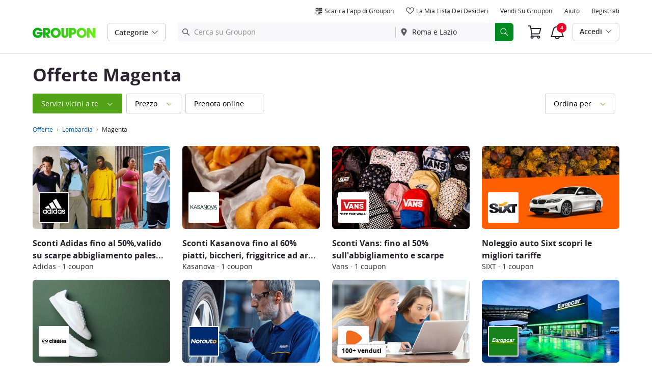

--- FILE ---
content_type: text/html; charset=utf-8
request_url: https://www.groupon.it/offerte/magenta
body_size: 53868
content:

<!DOCTYPE html>
<!-- pull: gig_application_layout@7.0.141 bbbbacb -->
<html lang="it">
<head data-app="pull" data-country="IT" data-lang="it" data-locale="it_IT" data-header="default" data-brand="groupon" data-gdpr="true" data-domain=".groupon.it" data-categoryid=""><meta charSet="utf-8"/><script type="text/javascript">
            window._AutofillCallbackHandler = window._AutofillCallbackHandler || function(){};
            window.PerformanceMonitoringJavascriptInterface = window.PerformanceMonitoringJavascriptInterface || {};
          </script><script defer="" type="text/javascript">
            window.exceptionsReported = {};

            window.stringsToFilter = [
              '33Across',
              '[GDN detector]',
              '[GPT]',
              '[{}]',
              'a.pub.network',
              'accounts.google.com',
              'apis.google.com',
              'apps.rokt.com',
              'CashApp RUM',
              'cdn.maptiler.com',
              'chrome-extension',
              'ChunkLoad',
              'Clipboard',
              'CONTROLLER_INITIALIZATION',
              'couldnt load reviews',
              'CSS_CHUNK_LOAD_FAILED',
              'Error Minified invariant #11793',
              'Error retrieving login status, fetch cancelled',
              'Error: Minified React error #301',
              'Error: Minified React error #418',
              'Error: Minified React error #423',
              'Error: Minified React error #425',
              'google-one-tap',
              'GSI_LOGGER',
              'gstatic.com/recaptcha',
              'Loading chunk',
              'malformed JSON response',
              'MetaMask:',
              'module AsyncScripts failed to initialize',
              'module TTDPassViewDetailsModal failed to initialize',
              'module Value Proposition failed to initialize',
              'module Wishlist failed to initialize',
              'module WishlistFullMenu failed to initialize',
              'moz-extension://',
              'No reCAPTCHA clients exist',
              'NS_ERROR_FAILURE',
              'NS_ERROR_FILE_CORRUPTED',
              'Object Not Found Matching Id',
              'Oops! Could not retrieve user reviews. Please try again later',
              'Panorama Browser Extension',
              'paypalobjects.com',
              'safari-extension://',
              'Script error.',
              'WELLDONE',
              'ws disconnected, reconnecting ...',
              'You are overriding current access token',
              '{"error":{"isTrusted":false},"reason":{},"trace":null}',
              '{"error":{"isTrusted":false},"trace":null}',
              '{"error":{"isTrusted":true},"reason":{},"trace":null}',
              '{"error":{"isTrusted":true},"trace":null}',
            ];

            window.isValidMessage = message => {
              for (let i = 0; i < stringsToFilter.length; i++) {
                if (message.indexOf(stringsToFilter[i]) > -1) {
                  return false;
                }
              }
              return true;
            };

            window.onerror = function (event, source, lineno, colno, error) {
              if(typeof window.OptimizeSuite !== 'undefined'){
                var message =  JSON.stringify({
                  error: event,
                  url: source,
                  line: lineno,
                  col: colno,
                  stack: error ? error.stack : null,
                  message: error ? error.message : null
                }).substring(0, 500);
                if(
                  window.isValidMessage(message) &&
                  !window.exceptionsReported[message]
                ){
                  window.exceptionsReported[message] = true;
                  window.OptimizeSuite.TrackingHub.add(
                    "uncaught-error", {
                      error: {
                        name: 'exception',
                        message: message
                      }
                    }
                  );
                }
              }
              return false;
            }

            if(typeof Promise !== 'undefined'){
              var state = { resolve: null, reject: null };
              class TraceablePromise extends Promise {
                  constructor(executor) {
                      super(wrappedExecutor);
                      function wrappedExecutor(resolve, reject) {
                          state.resolve = resolve;
                          state.reject = reject;
                      }
                      var resolve = state.resolve;
                      var reject = state.reject;
                      state.resolve = null;
                      state.reject = null;
                      var err = new Error("Non-failing tracing error");
                      this.__tracedError = err;
                      try {
                          executor(resolve, reject);
                      }
                      catch (err) {
                          reject(err);
                      }
                  }
              }

              window.Promise = TraceablePromise;

              window.onunhandledrejection = function (e) {
                if(typeof window.OptimizeSuite !== 'undefined'){
                  let trace =
                    e &&
                    e.promise && e.promise.__tracedError &&
                    e.promise.__tracedError.stack
                      ? e.promise.__tracedError.stack
                      : null
                  let message = JSON.stringify({
                    error: e,
                    reason: e.reason,
                    trace: trace
                  }).substring(0, 500);
                  if(window.isValidMessage(message))
                  window.OptimizeSuite.TrackingHub.add(
                    "uncaught-error", {
                      error: {
                        name: 'promiseRejection',
                        message: message
                      }
                    }
                  );
                }
              }
            }



            function hookLogType(logType) {
              var original = console[logType].bind(console)
              return function(){
                original.apply(console, arguments)
                if(typeof window.OptimizeSuite !== 'undefined'){
                  var message = JSON.stringify(Array.from(arguments)).substring(0, 200);
                  if(window.isValidMessage(message)){
                    window.OptimizeSuite.TrackingHub.add(
                      "uncaught-error", {
                        error: {
                          name: logType,
                          message: message
                        }
                      }
                    );
                  }
                }
              }
            }
            ['error'].forEach(logType=>{
              console[logType] = hookLogType(logType)
            })
          </script><script>
              try {
                var urlSearchParams = new URLSearchParams(window.location.search);
                var subscriberID = urlSearchParams.get('uu');
                if(subscriberID){
                  document.cookie="subscriberID="+subscriberID+"; path=/"
                }
              } catch (error) {
                //Do Nothing
              }
            </script><title>Offerte a Magenta: Fino al 70% di Sconto | Groupon</title><meta http-equiv="x-dns-prefetch-control" content="on"/><link rel="preconnect" href="https://www2.grouponcdn.com" crossorigin=""/><link rel="preconnect" href="https://www1.grouponcdn.com" crossorigin=""/><link rel="preconnect" href="https://img.grouponcdn.com" crossorigin=""/><link rel="preload" href="https://www2.grouponcdn.com/layout/assets/Groupon-5e0a12d84d.woff2" crossorigin="" type="font/woff2" as="font"/><link rel="preload" href="https://www2.grouponcdn.com/layout/assets/desktop-grpn-v7.0-65ae0b81fc.css" as="style"/><link rel="stylesheet" href="https://www2.grouponcdn.com/layout/assets/desktop-grpn-v7.0-65ae0b81fc.css"/><link rel="preload" as="font" crossorigin="" type="font/woff2" href="https://www1.grouponcdn.com/layout/assets/OpenSansRegular-409ed3007d.woff2"/><link rel="preload" as="font" crossorigin="" type="font/woff2" href="https://www2.grouponcdn.com/layout/assets/OpenSansSemiBold-55b4120b52.woff2"/><link rel="preload" as="font" crossorigin="" type="font/woff2" href="https://www2.grouponcdn.com/layout/assets/OpenSansBold-2ecb7b1efc.woff2"/><link rel="preload" as="font" crossorigin="" type="font/woff2" href="https://www2.grouponcdn.com/layout/assets/OpenSansExtraBold-1666787ea3.woff2"/><link rel="preload" href="https://www1.grouponcdn.com/browse/assets/browse-desktop-f59387a9f2.css" as="style"/><link rel="stylesheet" href="https://www1.grouponcdn.com/browse/assets/browse-desktop-f59387a9f2.css"/><!-- --><link rel="preload" href="https://www2.grouponcdn.com/layout/assets/head.load-8cba49db24.js" as="script"/><link rel="preload" href="https://www2.grouponcdn.com/layout/assets/optimize-suite-v2-bea0cec2d3.js" as="script" crossorigin="anonymous"/><link rel="preload" href="https://www2.grouponcdn.com/layout/assets/desktop-core-v7.0-f232957398.js" as="script" crossorigin="anonymous"/><link rel="preload" href="/browse/js/locale.js?country=IT&locale=it_IT&brand=groupon&version=28eaf67e22" as="script"/><!-- --><!-- --><link rel="preload" href="https://www1.grouponcdn.com/browse/assets/browse-desktop-a34f035630.js" as="script"/><!-- --><!-- --><!-- --><script>
            window.isBucketedForMbnxt = false;
            window.gtmData = {
              "data":"[{&quot;page&quot;:{&quot;type&quot;:&quot;Category&quot;,&quot;category&quot;:[],&quot;country&quot;:&quot;IT&quot;,&quot;language&quot;:&quot;it&quot;}}]",
              "enabled":true,
              "id":"GTM-2QTW",
              "platform": "Desktop",
            };
          </script><meta name="viewport" content="width=device-width, initial-scale=1.0"/><meta name="description" content="Trova le Migliori Offerte a Magenta e Dintorni. Goditi sconti fino al 70% su Ristoranti, Spa, Centri Estetici, Corsi Online e Attività Vicino a Te. Approfittane subito!"/>
<!-- --><!-- --><!-- --><!-- --><link rel="canonical" href="https://www.groupon.it/offerte/magenta"/>
<!-- --><!-- --><!-- --><!-- --><!-- --><!-- --><!-- --><!-- --><!-- --><!-- --><meta name="robots" content="noindex,nofollow"/><!-- --><!-- --><!-- --><!-- --><!-- --><!-- --><!-- --><meta name="csrf-token" content="a9tcbFJT-AXWsDGm6pzHkv_dgCEeZGMApjgM"/><!-- --><!-- --><!-- --><!-- --><meta name="google-site-verification" content="xhm1hx6l0wa1C3xa62wzUb75nVFcSmCTXCHxefyqREk"/><meta name="yandex-verification" content="187c180295195682"/><link rel="manifest" href="/layout/manifest.json"/><meta name="request-id" content="ce93c161-74ca-4ac0-a060-ff16380e5a00"/><!-- --><!-- --><!-- --><!-- --><meta property="fb:app_id" content="127126554019575"/><meta property="og:site_name" content="Groupon"/><meta property="og:locale:alternate" content="it_IT"/><meta property="og:title" content="Offerte a Magenta: Fino al 70% di Sconto | Groupon"/><!-- --><meta property="og:url" content="https://www.groupon.it/offerte/magenta"/><!-- --><!-- --><!-- --><!-- --><!-- --><!-- --><script id="dyn-config">
          window.LS_Mustache_Params = {
            ...window.LS_Mustache_Params,
            dynConfig: {
        fullStoryKey: '$wd1V#8^72Ei',
        finchLayoutConfig: {},
        finchAppConfig: {},
        expyLayoutConfig: {},
        expyAppConfig: {},
        optimizeConfig: {
              appConfig: {"page":{"id":"682f3377-9118-4b00-af33-779118fb00f8-1768350217655-TH0","app":"pull","channel":"main","country":"IT","lang":"it","locale":"it_IT","brand":"groupon","division":null,"parentEventId":null,"parentPageId":null,"url":"https%3A%2F%2Fwww.groupon.it%2Fofferte%2Fmagenta","requestId":"ce93c161-74ca-4ac0-a060-ff16380e5a00","bindingsVersion":"4.30.0","type":"browse\/deals\/index","v2_public_beta":false,"topcategory_uuid":"c09790ba-a6b9-40fc-ad81-4cdf25260b5e","topcategory":"local","category_uuid":null,"category":null,"subcategory_uuid":null,"subcategory":null,"subcategory2_uuid":null,"subcategory2":null,"subcategory3_uuid":null,"subcategory3":null,"subcategory4_uuid":null,"subcategory4":null,"breadcrumb_text":"Offerte > Lombardia > Magenta"},"session":{"id":"682f3377-9118-4b00-af33-779118fb00f8","referral":{"source":"direct"}},"user":{"browserId":"60faf68c-37e7-4f46-baf6-8c37e75f469d","consumerId":null,"consumerIdSource":null,"lat":null,"lng":null,"loggedIn":false,"scid":null,"visit":null,"platform":"desktop","os":"Mac OS","browser":"ClaudeBot","browserVersion":"1.0","device":"other","deviceType":"spider","userAgent":"Mozilla\/5.0 (Macintosh; Intel Mac OS X 10_15_7) AppleWebKit\/537.36 (KHTML, like Gecko) Chrome\/131.0.0.0 Safari\/537.36; ClaudeBot\/1.0; +claudebot@anthropic.com)","updatedParser":true,"subscriberID":null,"requestedWith":""},"cookieDomain":".groupon.it","seed":"682f3377-9118-4b00-af33-779118fb00f8","browse":{"page_type":"browse\/deals\/index"},"getaways":{"page_type":"channels\/show"},"goods":{"page_type":"goods\/index"},"home":{"page_type":"homepage\/index"},"touch_featured":{"page_type":"homepage\/index"},"touch_page":{"page_type":"browse\/deals\/index"},"gift":{"page_type":"gifts\/index"},"tracking":{"secureStorageEnabled":false},"advancedAnalytics":{"enabled":false,"serverDimensions":{}}},
              appName: 'pull',
              channel: '',
              cookieDomain: '.groupon.it',
              pageType: '',
              
              
              
              layoutConfig: {"user":{"lat":"41.880","lng":"-87.624","gaClientId":""},"suiteData":{"config":{"googleAnalyticsTrackingId":"UA-62974313-3","unthrottleGoogleAnalytics":false,"beagleSizeThreshold":1000000,"gaClientId":"","gaSessionId":""},"division":"Roma e Lazio","country":"IT","channel":"main","cookieDomain":"www.groupon.it","appName":"pull"}},
              delayBloodhound: true
            }
      }
          };
          /* eslint-disable no-undef */
(function () {
  window.BOOMR = { t_lstart: +new Date() };
  (function (event) {
    window.addEventListener(
      event,
      () => {
        window.BOOMR.t_lonload = +new Date();
      },
      false
    );
  })('onpagehide' in window ? 'pageshow' : 'load');

  window.applicationConfig = {};

  window.Groupon || (window.Groupon = {});
  window.Groupon.Performance = {
    pageReady: allow => {
      if (allow) {
        if (typeof BOOMR.page_ready === 'function') {
          BOOMR.page_ready();
        } else if (BOOMR && !BOOMR.t_done) {
          BOOMR.t_done = new Date().getTime();
        }
      }
    },
  };
})();

/* eslint-disable no-undef */
(function () {
  window.googletag || (window.googletag = {});
  window.googletag.cmd || (googletag.cmd = []);
})();


(function ({
  optimizeConfig,
  finchLayoutConfig,
  finchAppConfig,
  expyLayoutConfig,
  expyAppConfig,
}) {
  window.Optimize = {
    ...optimizeConfig,
  };

  window.Optimize.finchConfig = (function () {
    const appConfig = finchAppConfig || {};
    const layoutConfig = finchLayoutConfig || {};

    for (const key in layoutConfig) {
      if (layoutConfig.hasOwnProperty(key)) {
        appConfig[key] = layoutConfig[key];
      }
    }

    return appConfig;
  })();

  window.Optimize.expyConfig = (function () {
    const appConfig = expyAppConfig || {};
    const layoutConfig = expyLayoutConfig || {};

    for (const key in layoutConfig) {
      if (layoutConfig.hasOwnProperty(key)) {
        appConfig[key] = layoutConfig[key];
      }
    }
    return appConfig;
  })();
})(window.LS_Mustache_Params['dynConfig']);

        </script><script id="boomr-loader">
          window.LS_Mustache_Params = {
            ...window.LS_Mustache_Params,
            boomerangLoader: {
        url: 'https://www1.grouponcdn.com/layout/assets/boomerang-sls-6730b4b335.js'
      }
          };
          (function ({ url }) {
  window.applicationConfig = {};
  if (window.BOOMR && (window.BOOMR.version || window.BOOMR.snippetExecuted)) {
    return;
  }
  if (
    window.parent &&
    window.parent.window.BOOMR &&
    window.parent.window.BOOMR.snippetExecuted
  ) {
    return;
  }

  window.BOOMR = window.BOOMR || {};
  window.BOOMR.snippetStart = new Date().getTime();
  window.BOOMR.snippetExecuted = true;
  window.BOOMR.snippetVersion = 12;
  window.BOOMR.url = url;
  const where =
    document.currentScript || document.getElementsByTagName('script')[0];
  let promoted = false;
  let BOOMR_lstart = null;
  const LOADER_TIMEOUT = 3000;

  function promote() {
    if (promoted) {
      return;
    }

    const script = document.createElement('script');
    script.id = 'boomr-scr-as';
    script.src = window.BOOMR.url;
    script.crossOrigin = 'anonymous';
    script.async = true;
    where.parentNode.appendChild(script);

    promoted = true;
  }

  function iframeLoader(wasFallback) {
    promoted = true;
    let dom,
      doc = document,
      win = window;
    window.BOOMR.snippetMethod = wasFallback ? 'if' : 'i';

    const bootstrap = function (parent, scriptId) {
      const script = doc.createElement('script');
      script.id = scriptId || 'boomr-if-as';
      script.src = window.BOOMR.url;

      BOOMR_lstart = new Date().getTime();

      parent = parent || doc.body;
      parent.appendChild(script);
    };

    const iframe = document.createElement('IFRAME');
    iframe.src = 'about:blank';
    iframe.title = '';
    iframe.role = 'presentation';
    iframe.loading = 'eager';
    const iframeStyle = (iframe.frameElement || iframe).style;
    iframeStyle.width = 0;
    iframeStyle.height = 0;
    iframeStyle.border = 0;
    iframeStyle.display = 'none';
    where.parentNode.appendChild(iframe);

    try {
      win = iframe.contentWindow;
      doc = win.document.open();
    } catch (e) {
      dom = document.domain;
      iframe.src = `javascript:var d=document.open();d.domain='${dom}';void(0);`;
      win = iframe.contentWindow;
      doc = win.document.open();
    }

    if (dom) {
      doc._boomrl = function () {
        this.domain = dom;
        bootstrap();
      };
      doc.write('<bo' + "dy onload='document._boomrl();'>");
    } else {
      win.addEventListener(
        'load',
        () => {
          bootstrap();
        },
        false
      );
    }
    doc.close();
  }
  const link = document.createElement('link');
  if (
    link.relList &&
    typeof link.relList.supports === 'function' &&
    link.relList.supports('preload') &&
    'as' in link
  ) {
    window.BOOMR.snippetMethod = 'p';
    link.href = window.BOOMR.url;
    link.rel = 'preload';
    link.as = 'script';
    link.crossOrigin = 'anonymous';
    link.addEventListener('load', promote);
    link.addEventListener('error', () => {
      iframeLoader(true);
    });

    setTimeout(() => {
      if (!promoted) {
        iframeLoader(true);
      }
    }, LOADER_TIMEOUT);
    // eslint-disable-next-line no-unused-vars
    BOOMR_lstart = new Date().getTime();
    where.parentNode.appendChild(link);
  } else {
    iframeLoader(false);
  }

  function boomerangSaveLoadTime(e) {
    window.BOOMR_onload = (e && e.timeStamp) || new Date().getTime();
  }

  window.addEventListener('load', boomerangSaveLoadTime, false);
})(window.LS_Mustache_Params['boomerangLoader']);

        </script><script>
          window.Groupon.ads = { url: 'https://www1.grouponcdn.com/layout/assets/adframe-59b5d688c4.js' }
        </script><script>
            window.googletag = window.googletag || {};
            googletag.cmd = googletag.cmd || [];
          </script><meta name="ai-v1" data-app-name="local" data-division="" data-page-name="" data-base-url="https://api.groupon.com/ai/api/v1/placement" data-client-id="f9e7404476fceab9a0940753b7d80593207e82a5"/><meta name="ai-slot" data-apif="ai-browse-all-desktop-728x90-inline-0" data-size-mappings="1328x768:all,0x0:728"/><meta name="ai-slot" data-apif="ai-browse-all-desktop-728x90-bottompage-0" data-size-mappings="1328x768:all,0x0:728"/><!-- --><!-- --><meta name="ai-dfp-manual"/><!-- --><script>
          window.Groupon = Object.assign({}, window.Groupon, { Coupons: {} })
        </script><link type="application/opensearchdescription+xml" rel="search" title="Groupon" href="/layout/opensearch.xml?brand=groupon&amp;country=IT&amp;locale=it_IT"/><meta name="msapplication-config" content="/groupon/browserconfig.xml"/><link rel="apple-touch-icon" href="https://www2.grouponcdn.com/layout/assets/grpn-favicon-76x76-89e22f1b13.png" sizes="76x76"/><link rel="apple-touch-icon" href="https://www2.grouponcdn.com/layout/assets/grpn-favicon-152x152-d252f2e638.png" sizes="152x152"/><link rel="icon" href="https://www2.grouponcdn.com/layout/assets/grpn-favicon-96x96-a0ab412ac5.png" sizes="96x96" type="image/png"/><link rel="shortcut icon" href="https://www1.grouponcdn.com/layout/assets/grpn-favicon-0a23e1ce65.ico"/><link rel="mask-icon" href="https://www2.grouponcdn.com/layout/assets/grpn-favicon-069bf69fb3.svg" color="#53a318"/><script id="preact-config">
          "function"!=typeof Object.assign&&Object.defineProperty(Object,"assign",{value:function(e,t){"use strict";if(null==e)throw new TypeError("Cannot convert undefined or null to object");for(var n=Object(e),r=1;r<arguments.length;r++){var o=arguments[r];if(null!=o)for(var c in o)Object.prototype.hasOwnProperty.call(o,c)&&(n[c]=o[c])}return n},writable:!0,configurable:!0});
          function initReduxState(window) {
            var state = {"app":{"appName":"pull","brand":{"isGroupon":true,"title":"Groupon"},"country":"IT","lang":"it","locales":{"languages":["it"]},"mobile":false,"publicBetaEnabled":false,"googleClientId":"169314272487.apps.googleusercontent.com","facebookAppId":"127126554019575","id":6,"url":"https:\u002F\u002Fwww.groupon.it","defaultLocale":"it_IT","shortname":"IT","isBot":true},"t":{"newCookieBanner":{"privacy":"Il nostro utilizzo dei Cookies","consentText":"Utilizziamo cookies, inclusi quelli di terze parti, per migliorare la tua esperienza e mostrarti contenuti e promozioni personalizzati.","linkText":"Per saperne di più, leggi la nostra [Informativa sulla privacy] e la [Politica sui cookie].","myOptions":"Le mie opzioni","acceptAll":"Accetta tutto","rejectAll":"Rifiuta tutto","privacyLink":"https:\u002F\u002Fprivacy.groupon.co.uk\u002Fpolicies\u002Fit-IT\u002F"},"common":{"close":"chiudi","remove":"Rimuovi","cancel":"Cancella","hide":"Nascondi","details":"Dettagli"},"form":{"clear":"cancella"},"searchbar":{"dealPlaceholder":"Cerca su Groupon","locationPlaceholder":"Inserisci la tua posizione","nearMe":"Vicino a me","action":"Cerca"},"occasionLinks":{"navigateToCloDeals":"Groupon+"},"header":{"cart":"Carrello","notifications":"Notifications Inbox","categories":"Categorie","shopAll":"Visualizza tutte le offerte","hotelAndTravel":"Hotel & Viaggi","copyCode":"Copy code","failed":"Failed","copied":"Copied","grouponTitle":"Groupon","grouponHome":"Groupon home","mobileHeaderAriaLabel":"Mobile header","similarDealsTitle":"Similar Deals"},"search":{"recentSearches":"Ricerche recenti","recentLocations":"Indirizzi recenti","currentLocation":"Posizione attuale","popularSearches":"Ricerche di tendenza","recommendedSearches":"In base alla tua attività","helperMsg":"Cerca i deal nei dintorni di un indirizzo o un'attrazione","clearAll":"Cancella tutto","searchButtonAriaLabel":"search","locationInputInstructions":"Type to search for your location. Use arrow keys to navigate suggestions and Enter to select.","suggestionsDealRatingText":"Valutazioni","suggestionsDealDiscountText":"disconto","cloDeals":{"cloCheckText":"% Rimborso in contanti","cloSubText":"Gratuito da richiedere"},"verboseUrgencyPricing":{"from_text":"Da","ends_in_less_than_hour_left":"manca meno di un'ora","ends_in_hours_left_other":"%{count} ore rimaste","ends_in_hours_left_one":"Rimane meno di 1 Ora","ends_after_tomorrow":"Tempo limitato","ends_tomorrow":"Termina domani"},"distanceSuffix":"km","perNightSuffix":"\u002Fnt"},"notifications":{"back":"Back","headline":"Notifiche","emptyHeader":"Nessuna nuova notifica","emptyMessage":"Accedi per ricevere notifiche personalizzate su offerte, rimborsi, offerte speciali e altro ancora.","noAccountYet":"Non hai ancora un account?","signIn":"Accedi","signUp":"Iscriviti"},"error":{"locationGeneric":"C'è stato un errore","badLocation":"Non riusciamo a capire la tua posizione. Prova un altro CAP o modifica l'indirizzo.","locationAvailability":"Abbiamo difficoltà ad individuare la vostra posizione. [Vi preghiamo di controllare le impostazioni di localizzazione del vostro browser]."},"links":{"headerMerchantLink":"\u002Fmerchant?utm_medium=referral&utm_campaign=groupon-header1&utm_source=groupon","myMerchantCenterLink":"https:\u002F\u002Fmerchants.groupon.it\u002F","helpLink":"\u002Fcustomer_support"},"signinFlyout":{"linkText":"Login | Il mio account","signedInLink":"Il mio account","myStuff":"Accedi per vedere i tuoi Groupon","email":"Email","password":"Password","rememberMe":"Ricordami","forgotPassword":"Password dimenticata?","signIn":"Accedi","signInWith":"O accedi con","show":"Show","hide":"Hide","gdprSignInFlyout":"Facendo clic su un'opzione qui sotto, accetto i %link_terms_open%Termini e Condizioni d'uso%link_terms_close% e dichiaro di aver letto %link_privacy_open%l'Informativa sulla Privacy%link_privacy_close%.","required":"Necessario","requiredEmail":"Inserisci l'email","requiredPassword":"Inserisci password","invalidEmail":"Email non valida","invalidEmailOrPassword":"Email o password non validi","unknownError":"Si è verificato un errore inaspettato. Si prega di ricaricare la pagina e riprovare.","fbReauthTitle":"Groupon non ha ricevuto la tua email da Facebook, ma ne abbiamo bisogno per registrarti.","fbReauthDesc":"Se desideri condividerlo con noi in modo da poter usufruire degli accessi di Facebook puoi aggiornare le tue autorizzazioni di Facebook per darci accesso alla tua email. In caso contrario, è possibile registrarsi per creare un account Groupon senza utilizzare Facebook.","fbReauthButton":"Aggiorna i permessi Facebook","fbReauthClose":"No grazie"},"userNav":{"userHeadline":"Il mio account","myGroupons":"I miei Groupon","buyItAgain":"Compralo di nuovo","referAndEarn":"Consulta ed Ottieni","myGrouponPlusDeals":"My Groupon+ Deals","myWishlist":"La mia Lista dei Desideri","myGrouponBucks":"Crediti Groupon","myQRCode":"Scarica l'app di Groupon","myQRCodeText":"Scansiona per scaricare l'app di Groupon per IOS o Android.","myQRCodeButton":"Opzione SMS","paymentMethods":"Metodi di pagamento","dataAndPrivacy":"Dati e Privacy","myAccount":"I miei dati","accountDetails":"Dettagli dell'account","myEmailSubs":"Le mie newsletter","privacyCenter":"Centro privacy","privacyCenterLink":"\u002Flegal\u002Fprivacy-center","grouponSelect":"Groupon Select","grouponSelectLink":"\u002Fprograms\u002Fselect\u002Faccount","voucherArchive":"Vouchers bought before May 2017","myReservations":"Le mie prenotazioni","myCardLinkedDeals":"My Groupon+ Deals","howGrouponWorks":"How Groupon Works","myProfile":"Profilo","mySubscriptions":"Le mie newsletter","myGiftcard":"Riscattare la carta regalo","referAFriendMessage":"Invita un amico e ottieni € 6*","myMerchantCenter":"Il mio Merchant Center","signIn":"Login","signOut":"Esci","signUp":"Registrati","signInFlyoutSignUp":"Non sei registrato? Iscriviti","recentlyViewedDeals":"Visti recentemente","headerMerchant":"Vendi su Groupon","help":"Aiuto","skipToMainContent":"Vai al contenuto principale","tryNewDesign":"Nuovo design Groupon"},"cart":{"error":"Ci dispiace, si è verificato un errore durante il recupero del carrello. Riprova tra qualche minuto.","desc":"Il tuo carrello","empty":"Il tuo carrello è vuoto!","emptyText":"Fai la spesa! Riempi il carrello di prodotti hi-tech, gadget, oggetti per la casa, regali e altre offerte firmate","emptyTextUniversal":"È ora di riempire questo carrello con fantastiche offerte","emptyTextUniversalLink":"come queste!","goods":"Groupon Shopping","loading":"Caricamento del carrello...","price":"Prezzo","proceed":"Procedi all'acquisto","quantity":"Quantità","subtotal":"Subtotale","view":"Vedi carrello"},"cookieList":{"cookieUsedAtGroupon":"I cookie su Groupon","seeMoreInformation":"Vedi maggiori informazioni"},"promoBanner":{"useCode":"UTILIZZARE IL CODICE","withCode":"con il codice"},"gbucks":{"bannerText":"Utilizza i tuoi Crediti Groupon alla cassa!"},"dealRefresh":{"bannerText":"Le offerte si aggiornano in"},"shopify":{"goods":"Goods","redirectMessage":"By clicking here you will be redirected to a website run by High Street Hero","cancel":"Cancel","continue":"Continue"},"gig_back2top":{"text":"Torna su"},"donotsell":{"loading":"Loading....","fetch_error":"Failed to fetch content","link_text":"Do Not Sell or Share My Personal Information"},"app":{"qrCodeAlt":"qr code","appBannerAlt":"App Banner"},"footer":{"copyright":{"do_not_sell":"Do Not Sell or Share My Personal Information"}}},"location":{"address":"Roma e Lazio","division":"roma","lat":41.883,"lng":12.483},"navbar":{"flyouts":{"home":{"id":"home","categories":[],"columns":[]},"coupons":{"id":"coupons","label":"Buoni Sconto","url":"\u002Fbuoni-sconto","categories":[{"text":"Aliexpress","link":"\u002Fbuoni-sconto\u002Faliexpress"},{"text":"Amazon","link":"\u002Fbuoni-sconto\u002Famazon"},{"text":"Booking.com","link":"\u002Fbuoni-sconto\u002Fbooking"},{"text":"Colorland","link":"\u002Fbuoni-sconto\u002Fcolorland"},{"text":"DAZN","link":"\u002Fbuoni-sconto\u002Fdazn"},{"text":"eBay","link":"\u002Fbuoni-sconto\u002Febay"},{"text":"Farmacia Loreto Gallo","link":"\u002Fbuoni-sconto\u002Ffarmacia-loreto"},{"text":"GNV","link":"\u002Fbuoni-sconto\u002Fgnv"},{"text":"ITA Airways","link":"\u002Fbuoni-sconto\u002Fita-airways"},{"text":"ManoMano","link":"\u002Fbuoni-sconto\u002Fmanomano"},{"text":"MediaWorld","link":"\u002Fbuoni-sconto\u002Fmediaworld"},{"text":"MyProtein","link":"\u002Fbuoni-sconto\u002Fmyprotein"},{"text":"Norauto","link":"\u002Fbuoni-sconto\u002Fnorauto"},{"text":"Samsung","link":"\u002Fbuoni-sconto\u002Fsamsung"},{"text":"Sorgenia IT","link":"\u002Fbuoni-sconto\u002Fsorgenia"},{"text":"Temu","link":"\u002Fbuoni-sconto\u002Ftemu"},{"text":"Unieuro","link":"\u002Fbuoni-sconto\u002Funieuro"}],"columns":[[{"text":"Aliexpress","link":"\u002Fbuoni-sconto\u002Faliexpress","id":"aliexpress","url":"\u002Fbuoni-sconto\u002Faliexpress","name":"Aliexpress","tab":"coupons-tab"},{"text":"Amazon","link":"\u002Fbuoni-sconto\u002Famazon","id":"amazon","url":"\u002Fbuoni-sconto\u002Famazon","name":"Amazon","tab":"coupons-tab"},{"text":"Booking.com","link":"\u002Fbuoni-sconto\u002Fbooking","id":"bookingcom","url":"\u002Fbuoni-sconto\u002Fbooking","name":"Booking.com","tab":"coupons-tab"},{"text":"Colorland","link":"\u002Fbuoni-sconto\u002Fcolorland","id":"colorland","url":"\u002Fbuoni-sconto\u002Fcolorland","name":"Colorland","tab":"coupons-tab"},{"text":"DAZN","link":"\u002Fbuoni-sconto\u002Fdazn","id":"dazn","url":"\u002Fbuoni-sconto\u002Fdazn","name":"DAZN","tab":"coupons-tab"},{"text":"eBay","link":"\u002Fbuoni-sconto\u002Febay","id":"ebay","url":"\u002Fbuoni-sconto\u002Febay","name":"eBay","tab":"coupons-tab"}],[{"text":"Farmacia Loreto Gallo","link":"\u002Fbuoni-sconto\u002Ffarmacia-loreto","id":"farmacia-loreto-gallo","url":"\u002Fbuoni-sconto\u002Ffarmacia-loreto","name":"Farmacia Loreto Gallo","tab":"coupons-tab"},{"text":"GNV","link":"\u002Fbuoni-sconto\u002Fgnv","id":"gnv","url":"\u002Fbuoni-sconto\u002Fgnv","name":"GNV","tab":"coupons-tab"},{"text":"ITA Airways","link":"\u002Fbuoni-sconto\u002Fita-airways","id":"ita-airways","url":"\u002Fbuoni-sconto\u002Fita-airways","name":"ITA Airways","tab":"coupons-tab"},{"text":"ManoMano","link":"\u002Fbuoni-sconto\u002Fmanomano","id":"manomano","url":"\u002Fbuoni-sconto\u002Fmanomano","name":"ManoMano","tab":"coupons-tab"},{"text":"MediaWorld","link":"\u002Fbuoni-sconto\u002Fmediaworld","id":"mediaworld","url":"\u002Fbuoni-sconto\u002Fmediaworld","name":"MediaWorld","tab":"coupons-tab"},{"text":"MyProtein","link":"\u002Fbuoni-sconto\u002Fmyprotein","id":"myprotein","url":"\u002Fbuoni-sconto\u002Fmyprotein","name":"MyProtein","tab":"coupons-tab"}],[{"text":"Norauto","link":"\u002Fbuoni-sconto\u002Fnorauto","id":"norauto","url":"\u002Fbuoni-sconto\u002Fnorauto","name":"Norauto","tab":"coupons-tab"},{"text":"Samsung","link":"\u002Fbuoni-sconto\u002Fsamsung","id":"samsung","url":"\u002Fbuoni-sconto\u002Fsamsung","name":"Samsung","tab":"coupons-tab"},{"text":"Sorgenia IT","link":"\u002Fbuoni-sconto\u002Fsorgenia","id":"sorgenia-it","url":"\u002Fbuoni-sconto\u002Fsorgenia","name":"Sorgenia IT","tab":"coupons-tab"},{"text":"Temu","link":"\u002Fbuoni-sconto\u002Ftemu","id":"temu","url":"\u002Fbuoni-sconto\u002Ftemu","name":"Temu","tab":"coupons-tab"},{"text":"Unieuro","link":"\u002Fbuoni-sconto\u002Funieuro","id":"unieuro","url":"\u002Fbuoni-sconto\u002Funieuro","name":"Unieuro","tab":"coupons-tab"}]]},"getaways":{"id":"getaways","baseUrl":"\u002Ftravel\u002Froma","categories":[{"id":"attivita-all-aria-aperta","name":"Attività all'aria aperta","count":12,"children":[{"id":"stazione-sciistica","name":"Stazione Sciistica","count":6},{"id":"montagna","name":"Montagna","count":3}],"url":"\u002Ftravel\u002Fattivita-all-aria-aperta"},{"id":"citta","name":"Città","count":43,"children":[{"id":"europa","name":"Europa","count":34}],"url":"\u002Ftravel\u002Fcitta"},{"id":"crociera","name":"Crociera","count":4,"url":"\u002Ftravel\u002Fcrociera"},{"id":"destinazioni-balneari","name":"Destinazioni Balneari","count":9,"url":"\u002Ftravel\u002Fdestinazioni-balneari"},{"id":"viaggi-di-famiglia","name":"Famiglia","count":6,"url":"\u002Ftravel\u002Fviaggi-di-famiglia"},{"id":"gastronomia","name":"Gastronomia","count":86,"url":"\u002Ftravel\u002Fgastronomia"},{"id":"lusso","name":"Lusso","count":3,"url":"\u002Ftravel\u002Flusso"},{"id":"parchiacquatici","name":"Parchi Acquatici","count":1,"url":"\u002Ftravel\u002Fparchiacquatici"},{"id":"romantico","name":"Romantico","count":109,"url":"\u002Ftravel\u002Fromantico"},{"id":"spa-e-benessere","name":"Spa & Benessere","count":85,"children":[{"id":"spa-fughe","name":"Spa","count":85}],"url":"\u002Ftravel\u002Fspa-e-benessere"},{"id":"volo-incluso","name":"Volo Incluso","count":687,"url":"\u002Ftravel\u002Fvolo-incluso"}],"columns":[[{"id":"attivita-all-aria-aperta","name":"Attività all'aria aperta","count":12,"children":[{"id":"stazione-sciistica","name":"Stazione Sciistica","count":6},{"id":"montagna","name":"Montagna","count":3}],"url":"\u002Ftravel\u002Fattivita-all-aria-aperta","tab":"getaways-tab"},{"id":"citta","name":"Città","count":43,"children":[{"id":"europa","name":"Europa","count":34}],"url":"\u002Ftravel\u002Fcitta","tab":"getaways-tab"},{"id":"crociera","name":"Crociera","count":4,"url":"\u002Ftravel\u002Fcrociera","tab":"getaways-tab"},{"id":"destinazioni-balneari","name":"Destinazioni Balneari","count":9,"url":"\u002Ftravel\u002Fdestinazioni-balneari","tab":"getaways-tab"},{"id":"viaggi-di-famiglia","name":"Famiglia","count":6,"url":"\u002Ftravel\u002Fviaggi-di-famiglia","tab":"getaways-tab"},{"id":"gastronomia","name":"Gastronomia","count":86,"url":"\u002Ftravel\u002Fgastronomia","tab":"getaways-tab"}],[{"id":"lusso","name":"Lusso","count":3,"url":"\u002Ftravel\u002Flusso","tab":"getaways-tab"},{"id":"parchiacquatici","name":"Parchi Acquatici","count":1,"url":"\u002Ftravel\u002Fparchiacquatici","tab":"getaways-tab"},{"id":"romantico","name":"Romantico","count":109,"url":"\u002Ftravel\u002Fromantico","tab":"getaways-tab"},{"id":"spa-e-benessere","name":"Spa & Benessere","count":85,"children":[{"id":"spa-fughe","name":"Spa","count":85}],"url":"\u002Ftravel\u002Fspa-e-benessere","tab":"getaways-tab"},{"id":"volo-incluso","name":"Volo Incluso","count":687,"url":"\u002Ftravel\u002Fvolo-incluso","tab":"getaways-tab"}]]},"goods":{"id":"goods","shopAllTitle":"Tutti i %category%","flatLinks":[{"id":"goods-clearance","url":"\u002Foccasion\u002Fgoods-lp-clearance","name":"Occasioni speciali"},{"id":"all","name":"Tutti i Categorie","count":3285,"url":"\u002Fgoods\u002Fall"}],"categories":[{"id":"v-oggettistica","name":"Accessori Personalizzati","count":7,"imgThreshold":10,"children":[{"id":"abiti-e-accessori-personalizzati","name":"Abiti e accessori personalizzati","count":2,"label":"","url":"\u002Fgoods\u002Fabiti-e-accessori-personalizzati"},{"id":"accessori-per-la-cucina-personalizzati","name":"Accessori per la cucina personalizzati","count":2,"label":"Utensili da cucina personalizzati","url":"\u002Fgoods\u002Faccessori-per-la-cucina-personalizzati"},{"id":"articoli-novita-personalizzati","name":"Articoli novità personalizzati","count":4,"label":"Articoli sportivi personalizzati","url":"\u002Fgoods\u002Farticoli-novita-personalizzati"}],"url":"\u002Fgoods\u002Fv-oggettistica","title":"Tutti i Accessori Personalizzati"},{"id":"food-e-pulizia-casa","name":"Alimentari, Pulizia e Cura della casa","count":94,"imgUrl":"\u002F\u002Fimg.grouponcdn.com\u002Fsls\u002FToUaWowMU8rrzebFb6RGJxvVCXJ\u002Fgcx-groceries-household-and-pets-EMEA-335x315\u002Fv1\u002Fq75","imgThreshold":11,"children":[{"id":"bevande-alcoliche","name":"Bevande alcoliche","count":6,"label":"Vino e Spumanti","url":"\u002Fgoods\u002Fbevande-alcoliche"},{"id":"bibite","name":"Bibite","count":12,"label":"Caffè,Succhi e Bevande,Tè e Infusi","url":"\u002Fgoods\u002Fbibite"},{"id":"cbd","name":"CBD","count":6,"label":"Oli e tinture,Sigarette elettroniche","url":"\u002Fgoods\u002Fcbd"},{"id":"v-cibo","name":"Prodotti Alimentari","count":11,"label":"Ceste regalo","url":"\u002Fgoods\u002Fv-cibo"},{"id":"v-prodotti-indispensabili-per-la-casa","name":"Prodotti per la Casa","count":58,"label":"Detersivi per il bucato,Detersivi per lavasto...","url":"\u002Fgoods\u002Fv-prodotti-indispensabili-per-la-casa"},{"id":"vendita-tabacco","name":"Tabacco","count":5,"label":"Liquido e ricariche per sigarette elettronich...","url":"\u002Fgoods\u002Fvendita-tabacco"}],"url":"\u002Fgoods\u002Ffood-e-pulizia-casa","title":"Tutti i Alimentari, Pulizia e Cura della casa"},{"id":"materiali-di-consumo-per-animali","name":"Animali","count":40,"imgUrl":"\u002F\u002Fimg.grouponcdn.com\u002Fsls\u002F2Vu58rtAVhL15DgsLPnhBAvUdzGo\u002Fgcx-pet-supplies-emea-335x300\u002Fv1\u002Fq75","imgThreshold":11,"children":[{"id":"materiali-di-consumo-per-cani","name":"Cani","count":13,"label":"Addestramento per cani,Collari e guinzagli pe...","url":"\u002Fgoods\u002Fmateriali-di-consumo-per-cani"},{"id":"materiali-di-consumo-per-gatti","name":"Gatti","count":15,"label":"Alberi, tiragraffi e letti per gatti,Collari...","url":"\u002Fgoods\u002Fmateriali-di-consumo-per-gatti"}],"url":"\u002Fgoods\u002Fmateriali-di-consumo-per-animali","title":"Tutti i Animali"},{"id":"auto-e-manutenzione-casa","name":"Auto & Manutenzione Casa","count":422,"imgUrl":"\u002F\u002Fimg.grouponcdn.com\u002Fsls\u002F2pw5tevLnAVZfRyZ2izH9otR2iU5\u002Fgcx-auto-and-home-improvement-335x323\u002Fv1\u002Fq75","imgThreshold":12,"children":[{"id":"attrezzature-elettriche-da-esterno","name":"Attrezzature elettriche da esterno","count":2,"label":"Soffiatori per foglie,Tosaerba","url":"\u002Fgoods\u002Fattrezzature-elettriche-da-esterno"},{"id":"ricambi","name":"Auto e Moto","count":40,"label":"Accessori esterni auto,Accessori per interni...","url":"\u002Fgoods\u002Fricambi"},{"id":"barbecue-e-accessori","name":"Barbecue e accessori","count":12,"label":"Accessori per cottura alla griglia,Griglie","url":"\u002Fgoods\u002Fbarbecue-e-accessori"},{"id":"riscaldatori-esterni-e-bracieri","name":"Caloriferi da esterno e bracieri","count":1,"label":"","url":"\u002Fgoods\u002Friscaldatori-esterni-e-bracieri"},{"id":"dispositivi-elettrici","name":"Dispositivi elettrici","count":5,"label":"Batterie","url":"\u002Fgoods\u002Fdispositivi-elettrici"},{"id":"domotica-v1","name":"Domotica","count":1,"label":"Accessori","url":"\u002Fgoods\u002Fdomotica-v1"},{"id":"prodotti-giardino-terrazzo","name":"Giardino e terrazzo","count":248,"label":"Casette e armadi da esterno,Giardinaggio,Pest...","url":"\u002Fgoods\u002Fprodotti-giardino-terrazzo"},{"id":"illuminazione","name":"Illuminazione","count":19,"label":"Illuminazione novità,Lampadine","url":"\u002Fgoods\u002Filluminazione"},{"id":"lavori-domestici","name":"Manutenzione casa","count":61,"label":"Elettrodomestici,Ferramenta,Idraulica,Materia...","url":"\u002Fgoods\u002Flavori-domestici"},{"id":"articoli-per-riscaldamento-e-aria-condizionata","name":"Riscaldamento e aria condizionata","count":22,"label":"Caloriferi,Condizionatori,Deumidificatori,Ven...","url":"\u002Fgoods\u002Farticoli-per-riscaldamento-e-aria-condizionata"},{"id":"utensili-manuali-ed-elettrici","name":"Utensili manuali ed elettrici","count":11,"label":"Accessori per utensili elettrici,Utensili ele...","url":"\u002Fgoods\u002Futensili-manuali-ed-elettrici"}],"url":"\u002Fgoods\u002Fauto-e-manutenzione-casa","title":"Tutti i Auto & Manutenzione Casa"},{"id":"articoli-per-la-casa","name":"Casa e Giardino","count":1828,"imgUrl":"\u002F\u002Fimg.grouponcdn.com\u002Fsls\u002F411xJPrYqD1Zvsuoa8zoWaGbmrdF\u002Fgcx-home-and-garden-emea-335x188\u002Fv1\u002Fq75","imgThreshold":12,"children":[{"id":"arredamento-e-tappeti","name":"Arredamento","count":378,"label":"Camera da letto,Camerette,Cucina e salotto,Mo...","url":"\u002Fgoods\u002Farredamento-e-tappeti"},{"id":"bagno","name":"Bagno","count":68,"label":"Accappatoi,Accessori WC e Sanitari,Accessori...","url":"\u002Fgoods\u002Fbagno"},{"id":"biancheria-letto","name":"Biancheria letto","count":432,"label":"Completi letto,Coprimaterassi e Topper,Guanci...","url":"\u002Fgoods\u002Fbiancheria-letto"},{"id":"complementi-d-arredo","name":"Complementi d'arredo","count":212,"label":"Accessori decorativi,Copridivani,Lampade e La...","url":"\u002Fgoods\u002Fcomplementi-d-arredo"},{"id":"decorazione-esterni-v1","name":"Complementi e deco per giardino","count":104,"label":"Cuscini, tende e zanzariere,Gazebo, ombrellon...","url":"\u002Fgoods\u002Fdecorazione-esterni-v1"},{"id":"cucina-e-sala-da-pranzo","name":"Cucina e sala da pranzo","count":131,"label":"Bicchieri, calici e tazze,Caffè, tè ed espres...","url":"\u002Fgoods\u002Fcucina-e-sala-da-pranzo"},{"id":"decorazioni-murali","name":"Decorazione Pareti","count":4,"label":"Adesivi parete e stickers decorativi,Fotograf...","url":"\u002Fgoods\u002Fdecorazioni-murali"},{"id":"decorazioni-stagionali","name":"Decorazioni stagionali","count":71,"label":"Illuminazione stagionale,Natale,Stagioni gene...","url":"\u002Fgoods\u002Fdecorazioni-stagionali"},{"id":"elettrodomestici","name":"Elettrodomestici","count":46,"label":"Ferri da stiro,Macchine da cucire,Piccoli ele...","url":"\u002Fgoods\u002Felettrodomestici"},{"id":"v1-materassi","name":"Materassi","count":170,"label":"Materassi,Toppers","url":"\u002Fgoods\u002Fv1-materassi"},{"id":"v1-organizzazione-spazi","name":"Organizzazione spazi","count":77,"label":"Appendiabiti e arredi per l'ingresso,Bagno,Cu...","url":"\u002Fgoods\u002Fv1-organizzazione-spazi"},{"id":"cura-e-pulizia-pavimenti","name":"Pulizia e cura pavimenti","count":13,"label":"Aspirapolvere","url":"\u002Fgoods\u002Fcura-e-pulizia-pavimenti"},{"id":"riscaldamento-e-condizionamento","name":"Riscaldamento e Aria condizionata","count":23,"label":"Condizionatori e raffrescatori,Deumidificator...","url":"\u002Fgoods\u002Friscaldamento-e-condizionamento"},{"id":"terrazza-e-giardino","name":"Terrazza e giardino","count":468,"label":"Attrezzi per Giardinaggio,Barbecue e Grill,Ba...","url":"\u002Fgoods\u002Fterrazza-e-giardino"},{"id":"v-accessori-ufficio-e-scuola","name":"Ufficio e scuola","count":41,"label":"Inchiostro e toner,Materiali Scolastici,Mobil...","url":"\u002Fgoods\u002Fv-accessori-ufficio-e-scuola"},{"id":"valigie","name":"Valigieria","count":105,"label":"Accessori da Viaggio,Borse da palestra,Set di...","url":"\u002Fgoods\u002Fvaligie"}],"url":"\u002Fgoods\u002Farticoli-per-la-casa","title":"Tutti i Casa e Giardino"},{"id":"articoli-di-elettronica","name":"Elettronica","count":118,"imgUrl":"\u002F\u002Fimg.grouponcdn.com\u002Fsls\u002FZgivtZX6D7iPGydfW4kR81qkkB8\u002Fgcx-electronics-335x205\u002Fv1\u002Fq75","imgThreshold":12,"children":[{"id":"cellulari-e-accessori","name":"Cellulari e accessori","count":25,"label":"Accessori per smartphone,Batterie di ricambio...","url":"\u002Fgoods\u002Fcellulari-e-accessori"},{"id":"computer-e-tablet","name":"Computer e Tablet","count":11,"label":"Accessori informatica,Accessori per tablet,Ha...","url":"\u002Fgoods\u002Fcomputer-e-tablet"},{"id":"videogiochi","name":"Console e Videogiochi","count":10,"label":"Console per videogiochi,Game Gear,Videogiochi...","url":"\u002Fgoods\u002Fvideogiochi"},{"id":"dispositivi-e-gps-per-automobili","name":"Dispositivi GPS","count":9,"label":"Antifurti e telecomandi,Sistemi GPS,Supporti...","url":"\u002Fgoods\u002Fdispositivi-e-gps-per-automobili"},{"id":"v1-domotica","name":"Domotica","count":1,"label":"TV e Home Theater","url":"\u002Fgoods\u002Fv1-domotica"},{"id":"fotocamere-e-videocamere","name":"Foto, video e sorveglianza","count":19,"label":"Action Cameras e Droni,Fotocamere Digitali Co...","url":"\u002Fgoods\u002Ffotocamere-e-videocamere"},{"id":"tecnologia-indossabile","name":"Indossabili","count":7,"label":"Accessori smartwatch,Smartwatch","url":"\u002Fgoods\u002Ftecnologia-indossabile"},{"id":"audio-portatile","name":"Lettori Portatili Audio e Video","count":24,"label":"Auricolari,Casse acustiche portatili,Cuffie","url":"\u002Fgoods\u002Faudio-portatile"},{"id":"elettronica-e-forniture-per-ufficio","name":"Pile e Caricabatterie","count":2,"label":"Stampanti e Scanner","url":"\u002Fgoods\u002Felettronica-e-forniture-per-ufficio"},{"id":"strumenti-musicali","name":"Strumenti musicali","count":3,"label":"Attrezzature per DJ","url":"\u002Fgoods\u002Fstrumenti-musicali"},{"id":"televisioni-e-home-theatre","name":"Televisioni e Sistemi Audio Video","count":11,"label":"Accessori Home Theater,Dispositivi per lo Str...","url":"\u002Fgoods\u002Ftelevisioni-e-home-theatre"}],"url":"\u002Fgoods\u002Farticoli-di-elettronica","title":"Tutti i Elettronica"},{"id":"giocattoli","name":"Giocattoli","count":40,"imgThreshold":10,"children":[{"id":"bambole","name":"Bambole","count":1,"label":"Giocattoli apprendimento e sviluppo","url":"\u002Fgoods\u002Fbambole"},{"id":"costruzioni-bambini","name":"Costruzioni","count":17,"label":"","url":"\u002Fgoods\u002Fcostruzioni-bambini"},{"id":"arts-e-crafts-bambini","name":"Fai da te","count":1,"label":"Accessori per arte e disegno","url":"\u002Fgoods\u002Farts-e-crafts-bambini"},{"id":"giochi-educativi","name":"Giocattoli educativi e STEM","count":4,"label":"","url":"\u002Fgoods\u002Fgiochi-educativi"},{"id":"v1-giochi-da-esterno","name":"Giochi da esterno","count":4,"label":"Attività all'aperto,Giochi all'aperto,Gonfiab...","url":"\u002Fgoods\u002Fv1-giochi-da-esterno"},{"id":"giochi-elettronici","name":"Giochi elettronici","count":5,"label":"","url":"\u002Fgoods\u002Fgiochi-elettronici"},{"id":"libri-per-bambini","name":"Libri","count":1,"label":"","url":"\u002Fgoods\u002Flibri-per-bambini"},{"id":"pupazzi-e-bambole","name":"Pupazzi","count":5,"label":"Animali peluche e burattini,Bambole,Set da gi...","url":"\u002Fgoods\u002Fpupazzi-e-bambole"},{"id":"puzzle-e-giochi-in-scatola","name":"Puzzle e giochi in scatola","count":2,"label":"Giochi,Puzzle","url":"\u002Fgoods\u002Fpuzzle-e-giochi-in-scatola"}],"url":"\u002Fgoods\u002Fgiocattoli","title":"Tutti i Giocattoli"},{"id":"gioielli-e-orologi","name":"Gioielli e orologi","count":102,"imgUrl":"\u002F\u002Fimg.grouponcdn.com\u002Fsls\u002F233NAmdJfumuSeKFLDXv6ayJiJwq\u002Fgcx-jewelry-and-watches-335x288\u002Fv1\u002Fq75","imgThreshold":12,"children":[{"id":"gioielli-donna-con-diamanti","name":"Alta gioiellleria","count":3,"label":"Anelli,Braccialetti","url":"\u002Fgoods\u002Fgioielli-donna-con-diamanti"},{"id":"gioielli-donna-in-metallo","name":"Gioielli","count":4,"label":"Anelli,Braccialetti,Collane,Parure","url":"\u002Fgoods\u002Fgioielli-donna-in-metallo"},{"id":"gioielli-uomo","name":"Gioielli","count":3,"label":"Bracciali,Collane","url":"\u002Fgoods\u002Fgioielli-uomo"},{"id":"gioielli-per-bambini","name":"Gioielli per Bambini","count":1,"label":"Braccialetti","url":"\u002Fgoods\u002Fgioielli-per-bambini"},{"id":"gioielli-di-moda","name":"Gioielli trendy","count":70,"label":"Anelli,Braccialetti,Cavigliere,Collane,Collez...","url":"\u002Fgoods\u002Fgioielli-di-moda"},{"id":"orologi","name":"Orologi","count":21,"label":"Accessori per orologi,Orologi Donna,Orologi U...","url":"\u002Fgoods\u002Forologi"},{"id":"gioielli-donna-pietre-preziose-perle","name":"Pietre preziose e perle","count":2,"label":"Braccialetti","url":"\u002Fgoods\u002Fgioielli-donna-pietre-preziose-perle"}],"url":"\u002Fgoods\u002Fgioielli-e-orologi","title":"Tutti i Gioielli e orologi"},{"id":"intrattenimento-e-svago","name":"Intrattenimento","count":13,"imgUrl":"\u002F\u002Fimg.grouponcdn.com\u002Fsls\u002FHvHfzAW5xUnwdLM5fuWJmtVfTgT\u002Fgcx-entertainment-335x342\u002Fv1\u002Fq75","imgThreshold":10,"children":[{"id":"film-e-tv","name":"Film e TV","count":1,"label":"Sport","url":"\u002Fgoods\u002Ffilm-e-tv"},{"id":"libri","name":"Fotolibri","count":2,"label":"Crescita personale,Per ragazzi","url":"\u002Fgoods\u002Flibri"},{"id":"v1-videogiochi","name":"Videogiochi","count":10,"label":"Accessori,Console per videogiochi,Giochi,Novi...","url":"\u002Fgoods\u002Fv1-videogiochi"}],"url":"\u002Fgoods\u002Fintrattenimento-e-svago","title":"Tutti i Intrattenimento"},{"id":"articoli-da-donna","name":"Moda Donna","count":245,"imgUrl":"\u002F\u002Fimg.grouponcdn.com\u002Fsls\u002F3TjKpPSfgLrBmCRNCa8iah3xTDn\u002Fgcx-womens-clothing-shoes-and-accessories-335x440\u002Fv1\u002Fq75","imgThreshold":10,"children":[{"id":"abbigliamento-donna","name":"Abbigliamento","count":100,"label":"Abbigliamento sportivo,Bikini e abbigliamento...","url":"\u002Fgoods\u002Fabbigliamento-donna"},{"id":"accessori-donna","name":"Borse e accessori","count":67,"label":"Borse e pelletteria,Cappelli e accessori per...","url":"\u002Fgoods\u002Faccessori-donna"},{"id":"intimo-da-donna","name":"Intimo e lingerie","count":85,"label":"Calze Basic e Moda,Intimo e pigiami,Lingerie...","url":"\u002Fgoods\u002Fintimo-da-donna"},{"id":"scarpe-donna","name":"Scarpe","count":8,"label":"Pantofole e infradito,Sandali,Scarpe moda","url":"\u002Fgoods\u002Fscarpe-donna"},{"id":"taglie-forti-donna","name":"Taglie forti","count":4,"label":"Costumi,T-shirts e cardigan,Vestiti","url":"\u002Fgoods\u002Ftaglie-forti-donna"}],"url":"\u002Fgoods\u002Farticoli-da-donna","title":"Tutti i Moda Donna"},{"id":"articoli-da-uomo","name":"Moda uomo","count":413,"imgUrl":"\u002F\u002Fimg.grouponcdn.com\u002Fsls\u002F22XEFUdzbpEgfRtSE3rtny5bmMxY\u002Fgcx-mens-clothing-shoes-and-accessories-335x385\u002Fv1\u002Fq75","imgThreshold":10,"children":[{"id":"abbigliamento-uomo","name":"Abbigliamento","count":363,"label":"Abbigliamento sportivo,Bermuda,Calze e calzin...","url":"\u002Fgoods\u002Fabbigliamento-uomo"},{"id":"accessori-uomo","name":"Accessori e  borse","count":32,"label":"Borse,Cappelli, guanti e sciarpe,Cinture,Occh...","url":"\u002Fgoods\u002Faccessori-uomo"},{"id":"scarpe-uomo","name":"Scarpe","count":18,"label":"Pantofole e infradito,Sandali,Scarpe moda,Sne...","url":"\u002Fgoods\u002Fscarpe-uomo"}],"url":"\u002Fgoods\u002Farticoli-da-uomo","title":"Tutti i Moda uomo"},{"id":"prodotti-per-bambini-neonati-giocattoli","name":"Neonati e bambini","count":28,"imgUrl":"\u002F\u002Fimg.grouponcdn.com\u002Fsls\u002F4LrU8qM2xMb1ich1mnFf4L8Coqb5\u002Fgcx-baby-kids-and-toys-335x256\u002Fv1\u002Fq75","imgThreshold":12,"children":[{"id":"articoli-per-l-infanzia-v1","name":"Articoli per l'infanzia","count":5,"label":"Biancheria da letto per neonati,Decorazioni p...","url":"\u002Fgoods\u002Farticoli-per-l-infanzia-v1"},{"id":"articoli-per-neonati-e-bambini","name":"Attrezzature e attività","count":3,"label":"Borsa per pannolini,Box","url":"\u002Fgoods\u002Farticoli-per-neonati-e-bambini"},{"id":"giocattoli-per-neonato","name":"Giocattoli per neonato","count":1,"label":"","url":"\u002Fgoods\u002Fgiocattoli-per-neonato"},{"id":"libri-musica-film-per-bambini","name":"Libri, musica e film","count":1,"label":"Libri per bambini","url":"\u002Fgoods\u002Flibri-musica-film-per-bambini"},{"id":"moda-bimbi","name":"Moda Bimbi","count":1,"label":"Calzini e calzature","url":"\u002Fgoods\u002Fmoda-bimbi"},{"id":"moda-bambini-e-junior","name":"Moda bambini e junior","count":15,"label":"Abbigliamento per bambina,Abbigliamento per b...","url":"\u002Fgoods\u002Fmoda-bambini-e-junior"},{"id":"pannolini","name":"Pannolini","count":3,"label":"Borsa per pannolini,Pannolini","url":"\u002Fgoods\u002Fpannolini"},{"id":"salute-e-sicurezza","name":"Salute e sicurezza","count":1,"label":"Salute e cura del bambino","url":"\u002Fgoods\u002Fsalute-e-sicurezza"}],"url":"\u002Fgoods\u002Fprodotti-per-bambini-neonati-giocattoli","title":"Tutti i Neonati e bambini"},{"id":"prodotti-salute-e-bellezza","name":"Salute e bellezza","count":338,"imgUrl":"\u002F\u002Fimg.grouponcdn.com\u002Fsls\u002F4FjSAY2PaBQB1qZdeGm9TPEYnQwJ\u002Fgcx-health-and-beauty-335x207\u002Fv1\u002Fq75","imgThreshold":12,"children":[{"id":"v1-benessere-sessuale","name":"Articoli erotici e contraccezione","count":5,"label":"Preservativi e contraccettivi,Sexy toy per do...","url":"\u002Fgoods\u002Fv1-benessere-sessuale"},{"id":"bagno-e-corpo","name":"Bagno e corpo","count":12,"label":"Accessori da bagno,Cellulite e smagliature,Id...","url":"\u002Fgoods\u002Fbagno-e-corpo"},{"id":"cura-dei-capelli","name":"Cura dei capelli","count":35,"label":"Accessori per Capelli,Shampoo e balsami,Strum...","url":"\u002Fgoods\u002Fcura-dei-capelli"},{"id":"v1-cura-dei-denti","name":"Cura dei denti","count":15,"label":"Igiene orale bambini,Sbiancamento dei denti,S...","url":"\u002Fgoods\u002Fv1-cura-dei-denti"},{"id":"v1-cura-della-pelle","name":"Cura della pelle","count":35,"label":"Idratanti,Kit Viso e Corpo,Maschere,Prodotti...","url":"\u002Fgoods\u002Fv1-cura-della-pelle"},{"id":"v1-cura-personale-di-base","name":"Cura personale","count":40,"label":"Cura del piede,Cura di naso, orecchie e gola...","url":"\u002Fgoods\u002Fv1-cura-personale-di-base"},{"id":"v1-prodotti-per-doccia-e-rasatura","name":"Depilazione ed Epilazione","count":8,"label":"Accessori rasatura,Depilazione,Rasatura donna...","url":"\u002Fgoods\u002Fv1-prodotti-per-doccia-e-rasatura"},{"id":"cosmetici","name":"Make-Up","count":47,"label":"Borse trucco, beauty case e organizzatori,Cig...","url":"\u002Fgoods\u002Fcosmetici"},{"id":"aromaterapia-e-rilassamento","name":"Massaggio","count":19,"label":"Candele e Olii per massaggi,Elettrostimolator...","url":"\u002Fgoods\u002Faromaterapia-e-rilassamento"},{"id":"profumi","name":"Profumi","count":73,"label":"Profumi da donna,Profumi da uomo,Set fragranz...","url":"\u002Fgoods\u002Fprofumi"},{"id":"salute-e-cura-della-persona","name":"Salute della persona","count":19,"label":"Cure giornaliere,Cuscini, guanciali e cuscini...","url":"\u002Fgoods\u002Fsalute-e-cura-della-persona"},{"id":"uomo","name":"Uomo","count":11,"label":"Cura dei capelli,Depilazione Uomo","url":"\u002Fgoods\u002Fuomo"},{"id":"v1-vitamine-e-integratori","name":"Vitamine e integratori","count":67,"label":"Integratori e alimentazione sportiva,Integrat...","url":"\u002Fgoods\u002Fv1-vitamine-e-integratori"}],"url":"\u002Fgoods\u002Fprodotti-salute-e-bellezza","title":"Tutti i Salute e bellezza"},{"id":"articoli-sportivi-attivita-all-aperto","name":"Sport e attività all'aperto","count":206,"imgUrl":"\u002F\u002Fimg.grouponcdn.com\u002Fsls\u002F4XoHLGFbpys3HLSafv95GTaHWzRj\u002Fgcx-sports-and-outdoors-335x266\u002Fv1\u002Fq75","imgThreshold":12,"children":[{"id":"abbigliamento-e-scarpe","name":"Abbigliamento e scarpe","count":168,"label":"Abbigliamento Sportivo Uomo,Abbigliamento spo...","url":"\u002Fgoods\u002Fabbigliamento-e-scarpe"},{"id":"attivita-all-aperto","name":"Attività all'aperto","count":6,"label":"Caccia,Sport acquatici,Sport estremi,Sport in...","url":"\u002Fgoods\u002Fattivita-all-aperto"},{"id":"attrezzatura-campeggio","name":"Campeggio ed escursionismo","count":8,"label":"Accessori-da-campeggio,Coltelli e utensili,Lu...","url":"\u002Fgoods\u002Fattrezzatura-campeggio"},{"id":"v2-divertimento","name":"Divertimento","count":4,"label":"Giochi,Trampolini","url":"\u002Fgoods\u002Fv2-divertimento"},{"id":"esercizi-fitness","name":"Esercizi e Fitness","count":12,"label":"Accessori fitness,Cardio Training,Equilibrio...","url":"\u002Fgoods\u002Fesercizi-fitness"},{"id":"vendita-gadget-sportivi","name":"Gadget sportivi","count":1,"label":"","url":"\u002Fgoods\u002Fvendita-gadget-sportivi"},{"id":"articoli-per-sport-di-squadra","name":"Sport di squadra","count":8,"label":"Baseball & Softball,Nuoto,Tennis","url":"\u002Fgoods\u002Farticoli-per-sport-di-squadra"}],"url":"\u002Fgoods\u002Farticoli-sportivi-attivita-all-aperto","title":"Tutti i Sport e attività all'aperto"}]},"local":{"id":"local","baseUrl":"\u002Fbrowse\u002Froma","categories":[{"id":"auto-e-moto","name":"Auto e moto","count":4,"children":[{"id":"trasporti","name":"Mezzi di trasporto","count":3,"children":[{"id":"noleggio-auto","name":"Noleggio auto","count":2,"url":"\u002Fofferte\u002Fnoleggio-auto"},{"id":"autobus","name":"Autobus","count":1,"url":"\u002Fofferte\u002Fautobus"}],"url":"\u002Fofferte\u002Ftrasporti"},{"id":"officine","name":"Officine","count":1,"children":[{"id":"pneumatici","name":"Pneumatici","count":1,"url":"\u002Fofferte\u002Fpneumatici"}],"url":"\u002Fofferte\u002Fofficine"}],"url":"\u002Fofferte\u002Fauto-e-moto"},{"id":"centri-benessere","name":"Centri benessere e SPA","count":1,"url":"\u002Fofferte\u002Fcentri-benessere"},{"id":"eventi-e-tempo-libero","name":"Eventi e tempo libero","count":1,"url":"\u002Fofferte\u002Feventi-e-tempo-libero"},{"id":"negozi","name":"Negozi","count":8,"children":[{"id":"oggettistica","name":"Oggettistica","count":5,"children":[{"id":"gadget-personalizzati","name":"Gadget","count":3,"url":"\u002Fofferte\u002Fgadget-personalizzati"}],"url":"\u002Fofferte\u002Foggettistica"},{"id":"negozi-sport","name":"Sport","count":3,"url":"\u002Fofferte\u002Fnegozi-sport"},{"id":"abbigliamento","name":"Negozi di abbigliamento","count":2,"url":"\u002Fofferte\u002Fabbigliamento"},{"id":"salute-e-bellezza","name":"Salute e Bellezza","count":1,"url":"\u002Fofferte\u002Fsalute-e-bellezza"},{"id":"casalinghi","name":"Oggettistica Casa","count":1,"url":"\u002Fofferte\u002Fcasalinghi"}],"url":"\u002Fofferte\u002Fnegozi"},{"id":"all-deals","count":13,"name":"Tutti i Deal","url":"\u002Fofferte\u002Fall-deals"}],"columns":[[{"id":"auto-e-moto","name":"Auto e moto","count":4,"children":[{"id":"trasporti","name":"Mezzi di trasporto","count":3,"children":[{"id":"noleggio-auto","name":"Noleggio auto","count":2,"url":"\u002Fofferte\u002Fnoleggio-auto"},{"id":"autobus","name":"Autobus","count":1,"url":"\u002Fofferte\u002Fautobus"}],"url":"\u002Fofferte\u002Ftrasporti"},{"id":"officine","name":"Officine","count":1,"children":[{"id":"pneumatici","name":"Pneumatici","count":1,"url":"\u002Fofferte\u002Fpneumatici"}],"url":"\u002Fofferte\u002Fofficine"}],"url":"\u002Fofferte\u002Fauto-e-moto","tab":"local-tab"},{"id":"centri-benessere","name":"Centri benessere e SPA","count":1,"url":"\u002Fofferte\u002Fcentri-benessere","tab":"local-tab"},{"id":"eventi-e-tempo-libero","name":"Eventi e tempo libero","count":1,"url":"\u002Fofferte\u002Feventi-e-tempo-libero","tab":"local-tab"},{"id":"negozi","name":"Negozi","count":8,"children":[{"id":"oggettistica","name":"Oggettistica","count":5,"children":[{"id":"gadget-personalizzati","name":"Gadget","count":3,"url":"\u002Fofferte\u002Fgadget-personalizzati"}],"url":"\u002Fofferte\u002Foggettistica"},{"id":"negozi-sport","name":"Sport","count":3,"url":"\u002Fofferte\u002Fnegozi-sport"},{"id":"abbigliamento","name":"Negozi di abbigliamento","count":2,"url":"\u002Fofferte\u002Fabbigliamento"},{"id":"salute-e-bellezza","name":"Salute e Bellezza","count":1,"url":"\u002Fofferte\u002Fsalute-e-bellezza"},{"id":"casalinghi","name":"Oggettistica Casa","count":1,"url":"\u002Fofferte\u002Fcasalinghi"}],"url":"\u002Fofferte\u002Fnegozi","tab":"local-tab"},{"id":"all-deals","count":13,"name":"Tutti i Deal","url":"\u002Fofferte\u002Fall-deals","tab":"local-tab"}]]},"national":{"id":"national","categories":[{"text":"Deal Nazionali","link":"\u002Foccasion\u002Fdeal-nazionali"},{"text":"Eventi","link":"\u002Foccasion\u002Fnational-italia-eventi"},{"text":"Corsi online","link":"\u002Foccasion\u002Fnational-italia-corsi-online"},{"text":"Multisede","link":"\u002Foccasion\u002Fnational-italia-multisede"},{"text":"Top brand","link":"\u002Foccasion\u002Fnational-italia-topbrands"}]},"gifts":{"id":"gifts","categories":[{"text":"Idee Regalo","link":"\u002Fidee-regalo"},{"text":"Regali per la Festa della Mamma","link":"\u002Fidee-regalo\u002Ffesta-della-mamma"},{"text":"Regali per Lui","link":"\u002Fidee-regalo\u002Fidee-regalo-uomo"},{"text":"Regali per Lei","link":"\u002Fidee-regalo\u002Fidee-regalo-per-lei"},{"text":"Regali per la Coppia","link":"\u002Fidee-regalo\u002Fidee-regalo-coppia"},{"text":"Regali di Compleanno","link":"\u002Fidee-regalo\u002Fregali-di-compleanno"},{"text":"Regali a Prezzi Abbordabili","link":"\u002Fidee-regalo\u002Fregali-economici"},{"text":"Weekend Romantico","link":"\u002Fidee-regalo\u002Fweekend-romantico"},{"text":"Regali Personalizzati","link":"\u002Fidee-regalo\u002Fregali-personalizzati"}]},"tickets":{"id":"tickets","categories":[{"text":"Tutti gli eventi","link":"\u002Foccasion\u002Fbiglietti"},{"text":"Musica","link":"\u002Foccasion\u002Fbiglietti-musica"},{"text":"Sports","link":"\u002Foccasion\u002Fbiglietti-sport"},{"text":"Parchi e attrazioni","link":"\u002Foccasion\u002Fbiglietti-parchi-e-attrazioni"},{"text":"Spettacoli e cultura","link":"\u002Foccasion\u002Fbiglietti-spettacoli-e-cultura"}],"columns":[[{"text":"Tutti gli eventi","link":"\u002Foccasion\u002Fbiglietti","id":"tutti-gli-eventi","url":"\u002Foccasion\u002Fbiglietti","name":"Tutti gli eventi","tab":"tickets-tab"},{"text":"Musica","link":"\u002Foccasion\u002Fbiglietti-musica","id":"musica","url":"\u002Foccasion\u002Fbiglietti-musica","name":"Musica","tab":"tickets-tab"},{"text":"Sports","link":"\u002Foccasion\u002Fbiglietti-sport","id":"sports","url":"\u002Foccasion\u002Fbiglietti-sport","name":"Sports","tab":"tickets-tab"},{"text":"Parchi e attrazioni","link":"\u002Foccasion\u002Fbiglietti-parchi-e-attrazioni","id":"parchi-e-attrazioni","url":"\u002Foccasion\u002Fbiglietti-parchi-e-attrazioni","name":"Parchi e attrazioni","tab":"tickets-tab"},{"text":"Spettacoli e cultura","link":"\u002Foccasion\u002Fbiglietti-spettacoli-e-cultura","id":"spettacoli-e-cultura","url":"\u002Foccasion\u002Fbiglietti-spettacoli-e-cultura","name":"Spettacoli e cultura","tab":"tickets-tab"}]]}},"primary":[{"key":"home","url":"\u002F","bhw":"NavHome","label":"Home"},{"key":"things-to-do","url":"\u002Fbrowse?category=eventi-e-tempo-libero","bhw":"NavThingsToDo","label":"Cose da fare"},{"key":"beauty-and-spas","url":"\u002Fbrowse?category=centri-benessere","bhw":"NavBeautyAndSpas","label":"Bellezza e spa"},{"key":"food-and-drink","url":"\u002Fbrowse?category=mangiare-e-bere","bhw":"NavFoodAndDrink","label":"Mangiare e bere"},{"key":"local","url":"\u002Fofferte?topcategory=local","bhw":"NavLocal","label":"Vicino a te"},{"key":"goods","url":"\u002Fgoods","bhw":"NavGoods","label":"Shopping"},{"key":"getaways","url":"\u002Fgetaways","bhw":"NavTravel","label":"Hotel & Viaggi"},{"key":"tickets","url":"\u002Foccasion\u002Fbiglietti","bhw":"NavTickets","label":"Eventi"},{"key":"coupons","url":"\u002Fbuoni-sconto","bhw":"NavCoupons","label":"Buoni Sconto"}]},"inAppMessages":{"banner":null,"cartSize":0,"isSSR":true,"ribbonBanner":null,"multiBanner":null},"auth":{"user":{},"error":null,"isAuthenticated":false,"isSSR":true}};
            window.__LS_INITIAL_STATE__ = state;
            state.flags = Object.assign({}, {
              
            });
          }
          initReduxState(window);
        </script><script id="ls-groupon-config">
          window.LS_Mustache_Params = {
            ...window.LS_Mustache_Params,
            gigConfig: {
        appName: 'pull',
        cards: '/layout/calls/cards',
        cartInfo: '/layout/cart/info',
        division: {"name":"Roma e Lazio","id":"roma","lat":41.883,"lng":12.483},
        googleClientId: '169314272487.apps.googleusercontent.com',
        loginIframe: '/login/iframe',
        mystuffLayout: undefined,
        
      }
          };
          (function ({
  appName,
  cards,
  cartInfo,
  division,
  googleClientId,
  loginIframe,
  mystuffLayout,
  myGroupons,
  myReservations,
  myLinkedDeals,
  myAccount,
  myProfile,
  myEmailSubs,
  voucherArchive,
}) {
  window.Groupon || (window.Groupon = {});

  if (division) {
    Groupon.division = division;
  }

  Groupon.endpoints = {
    ...(cartInfo && { cartInfo }),
    ...(cards && { cards }),
    ...(loginIframe && { loginIframe }),
  };

  Groupon.LS = {
    data: {
      ...(appName && { appName }),
      ...(googleClientId && { googleClientId }),
    },
    ...(mystuffLayout && {
      CurrentMyStuffApp: {
        ...(myGroupons && { myGroupons }),
        ...(myReservations && { myReservations }),
        ...(myLinkedDeals && { myLinkedDeals }),
        ...(myAccount && { myAccount }),
        ...(myProfile && { myProfile }),
        ...(myEmailSubs && { myEmailSubs }),
        ...(voucherArchive && { voucherArchive }),
      },
    }),
  };
})(window.LS_Mustache_Params['gigConfig']);

        </script><style id=preact-gig-stylesheet>[stylesheet-group="0"] {}
html {-ms-text-size-adjust: 100%; -webkit-text-size-adjust: 100%; -webkit-tap-highlight-color: rgba(0,0,0,0);}
body {margin: 0;}
button::-moz-focus-inner,input::-moz-focus-inner {border: 0; padding: 0;}
input::-webkit-inner-spin-button,input::-webkit-outer-spin-button,input::-webkit-search-cancel-button,input::-webkit-search-decoration,input::-webkit-search-results-button,input::-webkit-search-results-decoration {display: none;}
[stylesheet-group="0.1"] {}
:focus:not([data-focusvisible-polyfill]) {outline: none;}
[stylesheet-group="0.5"] {}
.css-4rbku5 {background-color: rgba(0,0,0,0.00); color: inherit; font: inherit; list-style: none; margin-bottom: 0px; margin-left: 0px; margin-right: 0px; margin-top: 0px; text-align: inherit; text-decoration: none;}
[stylesheet-group="1"] {}
.css-1gqpqjy {border: 0 solid black; box-sizing: border-box; margin-bottom: 0px; margin-left: 0px; margin-right: 0px; margin-top: 0px; overflow-wrap: break-word; padding-bottom: 0px; padding-left: 0px; padding-right: 0px; padding-top: 0px; word-wrap: break-word;}
.css-1dbjc4n {-ms-flex-align: stretch; -ms-flex-direction: column; -ms-flex-negative: 0; -ms-flex-preferred-size: auto; -webkit-align-items: stretch; -webkit-box-align: stretch; -webkit-box-direction: normal; -webkit-box-orient: vertical; -webkit-flex-basis: auto; -webkit-flex-direction: column; -webkit-flex-shrink: 0; align-items: stretch; border: 0 solid black; box-sizing: border-box; display: flex; flex-basis: auto; flex-direction: column; flex-shrink: 0; margin-bottom: 0px; margin-left: 0px; margin-right: 0px; margin-top: 0px; min-height: 0px; min-width: 0px; padding-bottom: 0px; padding-left: 0px; padding-right: 0px; padding-top: 0px; position: relative; z-index: 0;}
[stylesheet-group="2"] {}
.r-4qtqp9 {display: inline-block;}
.r-6koalj {display: flex;}
.r-7wsrs0 {border-bottom-color: #006E2E; border-left-color: #006E2E; border-right-color: #006E2E; border-top-color: #006E2E;}
.r-z2wwpe {border-bottom-left-radius: 4px; border-bottom-right-radius: 4px; border-top-left-radius: 4px; border-top-right-radius: 4px;}
.r-1phboty {border-bottom-style: solid; border-left-style: solid; border-right-style: solid; border-top-style: solid;}
.r-rs99b7 {border-bottom-width: 1px; border-left-width: 1px; border-right-width: 1px; border-top-width: 1px;}
.r-11rvh21 {border-bottom-color: #FFFFFF; border-left-color: #FFFFFF; border-right-color: #FFFFFF; border-top-color: #FFFFFF;}
.r-1ralwiz {border-bottom-color: #008A22; border-left-color: #008A22; border-right-color: #008A22; border-top-color: #008A22;}
.r-xoduu5 {display: inline-flex;}
.r-6413gk{display:-ms-grid;display:grid;}
.r-1adg3ll{display:block;}
[stylesheet-group="2.1"] {}
.r-1ybube5 {margin-left: 8px; margin-right: 8px;}
.r-zg41ew {margin-bottom: 10px; margin-top: 10px;}
.r-1pn2ns4 {padding-left: 8px; padding-right: 8px;}
.r-1vvnge1 {padding-bottom: 2px; padding-top: 2px;}
.r-1p4rafz {padding-left: 2px; padding-right: 2px;}
.r-1jgb5lz{margin-left:auto;margin-right:auto;}
[stylesheet-group="2.2"] {}
.r-xd6kpl {padding-bottom: 8px;}
.r-rjixqe {line-height: 20px;}
.r-1b43r93 {font-size: 14px;}
.r-o8gllb {color: #2B2430;}
.r-1enofrn {font-size: 12px;}
.r-1cwl3u0 {line-height: 16px;}
.r-dnmrzs {max-width: 100%;}
.r-bnwqim {position: relative;}
.r-1plcrui {vertical-align: text-bottom;}
.r-lrvibr {-moz-user-select: none; -ms-user-select: none; -webkit-user-select: none; user-select: none;}
.r-yyyyoo {fill: currentcolor;}
.r-1d4mawv {margin-right: 4px;}
.r-c97pre {z-index: 999;}
.r-u8s1d {position: absolute;}
.r-1u2r3iz {fill: url(#linear-gradient);}
.r-1pgswnq {right: 12px;}
.r-xwxydf {fill: #615C66;}
.r-285fr0 {min-width: 16px;}
.r-1awozwy {-ms-flex-align: center; -webkit-align-items: center; -webkit-box-align: center; align-items: center;}
.r-1nuxz95 {background-color: #006E2E;}
.r-1777fci {-ms-flex-pack: center; -webkit-box-pack: center; -webkit-justify-content: center; justify-content: center;}
.r-17j37da {min-height: 35px;}
.r-1vr07ui {min-width: 35px;}
.r-1niwhzg {background-color: rgba(0,0,0,0.00);}
.r-11m81t6 {background-color: #008A22;}
.r-2827m6 {border-bottom-left-radius: 0;}
.r-e65k4z {border-bottom-right-radius: 6px;}
.r-1xozpzj {border-top-left-radius: 0;}
.r-ir6n1k {border-top-right-radius: 6px;}
.r-2yi16 {min-height: 36px;}
.r-1qi8awa {min-width: 36px;}
.r-o7ynqc {-webkit-transition-duration: 0.2s; transition-duration: 0.2s;}
.r-1j63xyz {-moz-transition-property: background-color; -webkit-transition-property: background-color; transition-property: background-color;}
.r-1hjwoze {height: 18px;}
.r-12ym1je {width: 18px;}
.r-17sp8yy {height: 35px;}
.r-1kb76zh {margin-right: 8px;}
.r-haz1mn {position: initial;}
.r-1407c3c {width: 35px;}
.r-1r8g8re {height: 36px;}
.r-1acpoxo {width: 36px;}
.r-1hnbk7c {background-color: #F8F7FA;}
.r-1dezcnw {color: #615C66;}
.r-1bc1wpz {background-color: #FFFFFF;}
.r-lrsllp {width: 24px;}
.r-1yvhtrz {width: 32px;}
.r-1lt9lud {color: #FFFFFF;}
.r-1472mwg {height: 24px;}
.r-1dl2rms {max-width: initial;}
.r-lp5zef {min-width: 24px;}
.r-mabqd8 {height: 32px;}
.r-4wgw6l {min-width: 32px;}
.r-1b7u577 {margin-right: 12px;}
.r-13qz1uu{width:100%;}
.r-1vt0xo1{max-width:1328px;}
.r-1hxq0ab{padding-left:48px;}
.r-gtt5ci{padding-right:48px;}
.r-10fj5tc{margin-top:48px;}
.r-hb1nnf{grid-column-gap:6px;}
.r-1fbmsl4{-ms-grid-columns:repeat(2, 1fr);grid-template-columns:repeat(2, 1fr);}
.r-5oul0u{margin-bottom:8px;}
.r-b88u0q{font-weight:700;}
.r-1x35g6{font-size:24px;}
.r-37tt59{line-height:32px;}
.r-1vr29t4{font-weight:800;}
.r-6gpygo{margin-bottom:12px;}
.r-gyo6gt{color:#0077D9;}
.r-1loqt21{cursor:pointer;}
.r-b1btwb{color:default;}
.r-gy4na3{padding-left:0px;}
.r-9aemit{padding-right:0px;}
.r-tskmnb{padding-top:8px;}</style><!-- --><!-- --><script id="__LS_GLOBAL_CONTEXT__" type="application/json">{"flags":{"disableNotificationsOnDesktop":false,"disableSearchDesktop":false,"enablePrivacyCenter":true,"showMyLinkedDealsLink":false,"showMyProfile":true,"showGiftCards":false,"showReferAFriend":true,"showMerchantCenterLink":true,"showCart":true,"cartWidgetUrl":"/cart","showTtdAndBeautyNav":false,"showLiteheaderLinks":true,"whiteHeader":true,"enableInkyHeader":false,"enableCXHeader":false,"enableDesktopRefer":false,"enableAppDownloadQRCode":true,"enableMBNXTOptIn":false,"enableMerge":true,"enableFakeFooter":false,"showNewCategoriesFlyout":true,"expandRibbonBannerDesktop":false,"showCouponsLightbox":true,"enableFullStory":false,"enableZendeskChat":false,"changeMultibannerColor":false,"enableFooterRedesignDesktop":false,"disableDoNotSellXHR":false,"disableRightToForgetXHR":false,"disableCartSizeXHR":false,"enableFreestar":false,"enableChristmasLogo":false,"showChristmasBackground":false,"showValentinesBackground":true,"isValentinesActive":false,"enableGTranslate":false,"showGiftSubCategories":true,"showDealRefreshBanner":false,"showShopify":true,"oneTrustCookies":true,"oneTrustCookiesTouch":true,"enableTrask":false,"enableTraskRender":false,"enableRecaptcha":false,"isMBNXTIntlSupported":false},"footer":{}}</script><script id="__LS_ITA_CONTEXT__">
          function initITAcontext(window) {
            var context = {};
            context.flags = {
              
              
              
            };
            window.__LS_ITA_CONTEXT__ = context;
          }
          initITAcontext(window);
        </script><script type="text/javascript">
            window.optInIntoMBNXT = function() {
              var url = new URL(window.location.href);
              url.searchParams.set('mbnxt', '1');
              window.location.href = url.toString();
            };
          </script><script>
            window.databreakersBucketedInExperiment = true;
            window.databreakersAudience = "Treatment";
            window.databreakersLoaded = false;
            window.databreakersLoadedFailed = false;
          </script><script src="https://booster-dl.groupon.it/clients/groupon_it/default.js" id="databreakersScript" defer="" importance="high"></script><script>
            try {
              document.getElementById('databreakersScript').onload = function(){
                window.databreakersLoaded = true;
                if(!window.databreakersLoadedFailed){
                  window.dataLayer = window.dataLayer || [];
                  window.dataLayer.push({'event': 'booster_script_rendered'});
                }
              }
              setTimeout(function(){
                if(!window.databreakersLoaded){
                  window.databreakersLoadedFailed = true;
                  window.dataLayer = window.dataLayer || [];
                  window.dataLayer.push({'event': 'booster_script_failed'});
                }
              }, 5000);
            } catch {}
          </script><!-- --><script>
          window.v3SiteKey = "6LevZ5UpAAAAAKQlPzYlmlumaW2CpkeWoBTI6udQ";
        </script><style>
          .grecaptcha-badge {
            display: none;
          }
        </style><script defer="" src="https://www.google.com/recaptcha/api.js?render=6LevZ5UpAAAAAKQlPzYlmlumaW2CpkeWoBTI6udQ"></script><script>
            (function(){
              document.addEventListener("DOMContentLoaded", function(event) {
                function getCookie(name) {
                  const value = "; "+document.cookie;
                  const parts = value.split("; "+name+"=");
                  if (parts.length === 2) return parts.pop().split(';').shift();
                }

                function setCookie(name, value, hours) {
                  const date = new Date();
                  date.setTime(date.getTime() + (hours * 60 * 60 * 1000));
                  document.cookie = name + "=" + value + "; expires=" + date.toUTCString() + "; path=/" + "; domain=." + window.location.host.split('.').slice(1).join('.');
                }

                // UUID v4 generator
                function generateUUID() {
                  const hex = [...Array(36)].map((_, i) => {
                    const r = crypto.getRandomValues(new Uint8Array(1))[0] % 16;
                    if (i === 14) return '4'; // UUID version 4
                    if (i === 19) return ((r & 0x3) | 0x8).toString(16);
                    if ([8, 13, 18, 23].includes(i)) return '-';
                    return r.toString(16);
                  });
                  return hex.join('');
                }

                var sessionId = getCookie('sigFraudCheck');
                if(!sessionId) {
                  sessionId = generateUUID();
                  setCookie('sigFraudCheck', sessionId, 24);
                }

                // Signifyd script
                const script = document.createElement('script');
                script.type = "text/javascript";
                script.src = "https://cdn-scripts.signifyd.com/api/script-tag.js";
                script.id = "sig-api";
                script.setAttribute("data-order-session-id",sessionId);
                document.body.appendChild(script);

                // Riskified beacon script
                var currentHostname = window.location.hostname;
                var store_domain = currentHostname.substr(-4) === '.com' ? 'https://www.groupon.com' : 'https://www.groupon.de';

                var url = (document.location.protocol === 'https:' ? 'https://' : 'http://') +
                          "beacon.riskified.com?shop=" + store_domain + "&sid=" + sessionId;
                var s = document.createElement('script');
                s.type = 'text/javascript';
                s.async = true;
                s.src = url;
                var x = document.getElementsByTagName('script')[0];
                x.parentNode.insertBefore(s, x);
              });
            })();
          </script></head>
<body id="browse-body" dir="ltr" class="brand-groupon grpn   no-js  is-web ltr it_IT it_XX"><noscript><iframe title="Google Tag Manager" height="0" width="0" style="display:none;visibility:hidden" src="//www.googletagmanager.com/ns.html?id=GTM-2QTW"></iframe></noscript><div id="ls-skip-to-content"></div><header data-bhw="Header" class="header header-redesign css-reset white-header" id="ls-header"><div id="ls-header-wrapper" class="ls-header-wrapper"><a href="#main-content" class="skip-link"></a><div id="ls-header-wrapper" class="header-redesign with-promo-banner"><div id="ls-promo-banner-container" class="promo-banner-top-wrapper" data-bhw="SiteAnnouncementRibbonBanner"></div><div id="user-wrapper" class="user-wrapper page-container"><div class="user-wrapper-bg"></div><div id="ls-user-nav" class="ls-user-nav"><div id="ls-user-nav" class="user-nav" data-bhw="UserNav"><div aria-haspopup="false" aria-expanded="false" aria-controls="popover-content-597401" class="r-4qtqp9 r-xd6kpl" id="popover-trigger-597400"><button tabindex="0" data-bhw="ls-app-download-qr-code" style="vertical-align:bottom" class="css-1gqpqjy css-4rbku5 r-o8gllb r-1enofrn r-1cwl3u0" id="ls-app-download-qr-code"><svg width="14" height="14" viewBox="0 0 14 14" xmlns="http://www.w3.org/2000/svg" class="r-o8gllb r-4qtqp9 r-yyyyoo r-1d4mawv r-dnmrzs r-bnwqim r-1plcrui r-lrvibr"><g><path d="M4.17955 9.94629V11.0892H3.03669V9.94629H4.17955ZM4.17955 3.08915V4.23201H3.03669V3.08915H4.17955ZM11.0367 3.08915V4.23201H9.89383V3.08915H11.0367ZM1.89383 12.2231H5.32241V8.80344H1.89383V12.2231ZM1.89383 5.37487H5.32241V1.94629H1.89383V5.37487ZM8.75098 5.37487H12.1795V1.94629H8.75098V5.37487ZM6.46526 7.66058V13.3749H0.750977V7.66058H6.46526ZM11.0367 12.232V13.3749H9.89383V12.232H11.0367ZM13.3224 12.232V13.3749H12.1795V12.232H13.3224ZM13.3224 7.66058V11.0892H9.89383V9.94629H8.75098V13.3749H7.60812V7.66058H11.0367V8.80344H12.1795V7.66058H13.3224ZM6.46526 0.803437V6.51772H0.750977V0.803437H6.46526ZM13.3224 0.803437V6.51772H7.60812V0.803437H13.3224Z"></path></g></svg>Scarica l&#x27;app di Groupon</button></div><div style="visibility:hidden" data-is-open="false" class="r-6koalj r-u8s1d r-c97pre"></div><a id="header-recently-viewed-deals" data-bhw="RecentlyViewedDeals" href="/occasion/recently-viewed-deals" class="ls-hide responsive-hide-500 user-menu-item" rel="nofollow" aria-label="Visti recentemente"><span><svg data-ds-type="Icon" width="24" height="24" viewBox="0 0 32 32" xmlns="http://www.w3.org/2000/svg" class="r-4qtqp9 r-yyyyoo r-dnmrzs r-bnwqim r-1plcrui r-lrvibr"><path d="M31.1 14.33C29.22 11.82 23.98 6 16 6 8.02 6 2.78 11.82.9 14.33a2.64 2.64 0 0 0 0 3.2c1.88 2.5 7.12 8.33 15.1 8.33 7.98 0 13.22-5.82 15.1-8.33.72-.96.72-2.25 0-3.2zm-1.6 1.99c-1.7 2.26-6.42 7.53-13.5 7.53S4.2 18.59 2.5 16.32a.66.66 0 0 1 0-.8C4.2 13.27 8.92 8 16 8s11.8 5.26 13.51 7.53c.18.24.18.55-.01.79zM16 10.85a5 5 0 1 0 0 10 5 5 0 0 0 0-10zm0 8c-1.65 0-3-1.35-3-3s1.35-3 3-3 3 1.35 3 3-1.35 3-3 3z"></path></svg>Visti recentemente</span></a><a id="header-wishlist-heart" data-bhw="Wishlists" href="/wishlist" class="user-menu-item" rel="nofollow" aria-label="La mia Lista dei Desideri"><span><svg data-ds-type="Icon" width="24" height="24" viewBox="0 0 32 32" xmlns="http://www.w3.org/2000/svg" class="r-4qtqp9 r-yyyyoo r-dnmrzs r-bnwqim r-1plcrui r-lrvibr"><path d="M16 28.77c-.3 0-.58-.13-.77-.36-1.16-1.4-3.02-2.78-4.98-4.24-4.71-3.5-10.56-7.86-8.99-14.85.75-3.31 3.67-6.01 6.79-6.29 1.84-.17 5.13.38 7.87 5.31 2.36-4.81 5.62-5.43 7.5-5.32 3.34.19 6.55 2.96 7.3 6.3 1.55 6.89-4.24 11.21-8.89 14.68-2.03 1.52-3.95 2.95-5.06 4.39-.18.24-.47.39-.77.39.01-.01.01-.01 0-.01zM8.62 5c-.13 0-.26.01-.39.02-2.26.2-4.46 2.28-5.01 4.74-1.29 5.72 3.55 9.32 8.23 12.81 1.68 1.25 3.28 2.44 4.53 3.7 1.25-1.32 2.92-2.57 4.67-3.87 4.62-3.45 9.4-7.01 8.13-12.63-.56-2.48-3.01-4.61-5.47-4.75-2.71-.17-4.95 2.01-6.37 6.09a1 1 0 0 1-.91.67.99.99 0 0 1-.95-.61C13.39 7.17 11.11 5 8.62 5zM2.24 9.54z"></path></svg>La mia Lista dei Desideri</span></a><a id="user-merchant" data-bhw="user-merchant-link" href="/merchant" class="user-menu-item user-merchant" rel="nofollow" aria-label="Vendi su Groupon"><span>Vendi su Groupon</span></a><a id="header-help" data-bhw="user-help-link" href="/faq" class="responsive-hide-500 user-menu-item user-help" rel="nofollow" aria-label="Aiuto"><span>Aiuto</span></a><a class="user-menu-item" rel="nofollow" id="ls-user-signup" data-bhw="UserSignUp" href="/signup" aria-label="Registrati"><span>Registrati</span></a></div></div></div><div class="ls-header-top"><div id="ls-header-top-row" class="ls-header-top-row page-container"><a href="/" id="ls-groupon-logo" class="ls-groupon-logo" data-bhw="Logo" title="header.grouponTitle"><span class="ax-hidden">header.grouponHome</span><svg viewBox="0 0 631.1 103" width="123" height="100%" focusable="false" role="img" aria-labelledby="title" xmlns="http://www.w3.org/2000/svg" class="r-4qtqp9 r-1u2r3iz r-dnmrzs r-bnwqim r-1plcrui r-lrvibr" data-testid="groupon-logo"><title id="title">Groupon Logo</title><defs><linearGradient id="linear-gradient" y1="51.5" x2="631.1" y2="51.5" gradientUnits="userSpaceOnUse"><stop offset="0%" stop-color="#00a80e"></stop><stop offset="100%" stop-color="#6bf015"></stop></linearGradient></defs><path d="M101.1,52.1c0,11-2.9,20.5-8.6,28.6a50.85,50.85,0,0,1-42,21.8c-14.7,0-26.9-5.3-36.5-15.8C4.7,77,0,64.9,0,50.2A48.66,48.66,0,0,1,15,14.7,49.12,49.12,0,0,1,50.9,0C72,0,90.3,13,98.2,34.1H70.8c-6.1-6.4-12.5-9.7-20-9.7A26,26,0,0,0,25,50.2C25,66,37.1,77.7,50.8,77.7c9.3,0,17.2-4.6,22.2-13.2H44.6V44.7h56.3C100.8,47.8,101.1,50.4,101.1,52.1Zm6.1,49h24V69.2l19,31.8h29.7l-24-33.7c14-3.9,22.2-16.1,22.2-31.9,0-12.1-4.6-21.4-13.2-27.5-6.8-4.6-14.7-5.3-25.1-5.3H107.2v98.5Zm28.6-52.9-4.7-.1V24.8h6.8c10.8,0,15.8,3.3,15.8,11.5,0,8.6-6,11.9-17.9,11.9Zm46.6,2.9c0,14.7,4.7,26.8,14,36.5C206,97.7,218.2,103,232.9,103A49.64,49.64,0,0,0,269,87.6c9.3-9.2,14.3-22.1,14.3-36.1a49.53,49.53,0,0,0-15.4-35.9A48.52,48.52,0,0,0,232.7.9c-14.1,0-26.2,4.6-35.9,14.3S181.8,37.4,182.4,51.1Zm24.4,0a25.85,25.85,0,0,1,51.7,0c0,16-11.8,27.5-25.8,27.5C219,78.6,206.5,66.9,206.8,51.1ZM313.7,2.6H289.3V64.2c0,24.7,13.7,38.3,35.9,38.3,21.8,0,36.5-14.3,36.5-38.3V2.6h-24V63.1c0,11.6-3.9,16.9-12.5,16.9-8,0-11.5-5.9-11.5-16.9V2.6Zm55.2,98.6h23.9V69.3h6.8c10.4,0,18.3-.9,24.4-4.4,10.1-6.2,15.8-16.5,15.8-29.5,0-12.1-4.6-21.4-13.2-27.5-6.8-4.6-14.7-5.3-25.1-5.3H368.9v98.6Zm28.6-53-4.3-.1V24.8h6.4c10.8,0,15.8,3.3,15.8,11.5,0,8.6-6,11.9-17.9,11.9Zm46.2,2.9c0,14.7,4.7,26.8,14,36.5,9.6,10.1,21.8,15.4,36.5,15.4a49.64,49.64,0,0,0,36.1-15.4c9.3-9.2,14.3-22.1,14.3-36.1a49.53,49.53,0,0,0-15.4-35.9A48.52,48.52,0,0,0,494,.9c-14.1,0-26.2,4.6-35.9,14.3S443.1,37.4,443.7,51.1Zm24.3,0a25.85,25.85,0,0,1,51.7,0c0,16-11.8,27.5-25.8,27.5C480.3,78.6,467.7,66.9,468,51.1Zm105.5,50.1V46.4L610,101.2h21.1V2.6h-24V57.4L571,2.6H549.2v98.6Z"></path></svg></a><div class="search-stuff"><button data-bhw="categories-btn" tabindex="0" class="redesign-buttons css-1dbjc4n css-4rbku5" id="btn-categories"><div class="redesign-container">Categorie<svg width="16" height="16" data-ds-type="Icon" viewBox="0 0 32 32" xmlns="http://www.w3.org/2000/svg" class="r-4qtqp9 r-yyyyoo r-dnmrzs r-u8s1d r-1pgswnq r-1plcrui r-lrvibr"><path d="M6.71 11.29A1 1 0 1 0 5.3 12.7l10 10a1 1 0 0 0 1.41 0l10-10a1 1 0 1 0-1.41-1.41l-9.3 9.3-9.29-9.3z"></path></svg></div></button><div class="ls-hide cat-flyout-wrapper v2"><div class="cat-flyout-inner"><div id="categories-flyout" class="categories-flyout" aria-labelledby="btn-categories"><div class="categories-column"></div></div></div></div><div id="ls-search-wrapper" class="ls-search-wrapper"><form data-bhw="SearchBar" role="search" action="" aria-label="modules.search.instructions.search_and_location" aria-describedby="search-instructions" class="search-bar-v2 search-bar-loaded r-o8gllb" id="ls-search-form"><div id="search-instructions" class="sr-only">modules.search.instructions.search_and_location</div><div class="search-box deal-search search-bar-icon"><svg width="16" height="16" data-ds-type="Icon" viewBox="0 0 32 32" xmlns="http://www.w3.org/2000/svg" class="r-4qtqp9 r-xwxydf r-1ybube5 r-zg41ew r-dnmrzs r-285fr0 r-bnwqim r-1plcrui r-lrvibr"><path d="m29.56 27.44-7.81-7.81C23.16 17.79 24 15.49 24 13c0-6.07-4.93-11-11-11S2 6.93 2 13s4.93 11 11 11c2.49 0 4.79-.84 6.63-2.25l7.81 7.81c.59.59 1.54.59 2.12 0s.59-1.53 0-2.12zM5 13c0-4.41 3.59-8 8-8s8 3.59 8 8-3.59 8-8 8-8-3.59-8-8z"></path></svg><label id="placeholderSearch" class="ax-hidden" for="ls-search">Cerca su Groupon</label><div id="deal-input-instructions" class="sr-only">modules.search.instructions</div><input type="search" id="ls-search" name="search" autoComplete="off" maxLength="50" spellcheck="false" aria-autocomplete="list" aria-haspopup="true" aria-describedby="deal-input-instructions" data-bhw="FreeTextSearchField" value="" placeholder="Cerca su Groupon" aria-expanded="false"/></div><div class="form-separator"></div><div class="search-box location-search search-bar-icon"><svg width="16" height="16" data-ds-type="Icon" viewBox="0 0 32 32" xmlns="http://www.w3.org/2000/svg" class="r-4qtqp9 r-xwxydf r-1ybube5 r-zg41ew r-dnmrzs r-285fr0 r-bnwqim r-1plcrui r-lrvibr"><path d="M24.5 4.56C22.52 2.36 19.26 1 16 1S9.48 2.36 7.5 4.56C5.17 7.14 4.51 9.9 5.27 13.82c1.03 5.3 9.58 16.33 9.94 16.8a1 1 0 0 0 1.58-.01c.36-.47 8.91-11.5 9.94-16.8.76-3.91.1-6.67-2.23-9.25zM16 16a4 4 0 1 1 0-8 4 4 0 0 1 0 8z"></path></svg><label id="placeholderLocation" for="ls-location" class="ax-hidden">Inserisci la tua posizione</label><div id="location-input-instructions" class="sr-only">Type to search for your location. Use arrow keys to navigate suggestions and Enter to select.</div><input type="text" id="ls-location" name="location" autoComplete="off" maxLength="50" spellcheck="false" aria-autocomplete="list" aria-haspopup="true" aria-describedby="location-input-instructions" data-bhw="LocationBarField" value="Roma e Lazio" placeholder="Inserisci la tua posizione" aria-expanded="false"/></div><div data-bhw="LocationBarFindDeals" class="css-1dbjc4n r-1awozwy r-11m81t6 r-2827m6 r-e65k4z r-1ralwiz r-z2wwpe r-1phboty r-1xozpzj r-ir6n1k r-rs99b7 r-1777fci r-2yi16 r-1qi8awa r-o7ynqc r-1j63xyz" id="ls-header-search-button"><svg focusable="false" data-ds-type="Icon" width="24" height="24" viewBox="0 0 32 32" fill="#FFFFFF" xmlns="http://www.w3.org/2000/svg" class="r-4qtqp9 r-1hjwoze r-dnmrzs r-bnwqim r-1plcrui r-lrvibr r-12ym1je"><path d="m29.21 27.79-8.11-8.11c1.5-1.82 2.4-4.15 2.4-6.68 0-5.79-4.71-10.5-10.5-10.5S2.5 7.21 2.5 13 7.21 23.5 13 23.5c2.54 0 4.86-.9 6.68-2.41l8.11 8.11c.39.39 1.02.39 1.41 0s.4-1.02.01-1.41zM4.5 13c0-4.69 3.81-8.5 8.5-8.5s8.5 3.81 8.5 8.5-3.81 8.5-8.5 8.5-8.5-3.81-8.5-8.5z"></path></svg></div><input type="submit" class="ax-hidden"/></form></div></div><div class="user-stuff"><div data-bhw="CartWidget" class="cart-widget ls-cart-size-initial css-1dbjc4n r-1awozwy r-1r8g8re r-1777fci r-1kb76zh r-haz1mn r-1acpoxo" id="ls-header-cart-link"><a href="/cart" id="ls-cart-link" class="cart-link" rel="nofollow" aria-label="Carrello" style="height:40px;__style-id:486px"><div class="r-1awozwy r-1niwhzg r-z2wwpe r-o8gllb r-6koalj r-1r8g8re r-1777fci r-1p4rafz r-1vvnge1 r-bnwqim r-1yvhtrz"><svg data-ds-type="Icon" width="24" height="24" viewBox="0 0 32 32" xmlns="http://www.w3.org/2000/svg" class="r-o8gllb r-4qtqp9 r-yyyyoo r-mabqd8 r-1dl2rms r-4wgw6l r-bnwqim r-1plcrui r-lrvibr r-1yvhtrz" id="cart-icon"><path d="m26.15 18.28 2.32-9.03c.08-.3.01-.62-.18-.86S27.81 8 27.5 8H9.11l-.52-3.5A1.76 1.76 0 0 0 6.84 3H3.5c-.55 0-1 .45-1 1s.45 1 1 1h3.14l2.75 18.22A2.99 2.99 0 0 0 10.5 29a3 3 0 0 0 2.82-4h7.37a3 3 0 0 0 2.82 4c1.65 0 3-1.35 3-3s-1.35-3-3-3H11.38L11 20.5h12.25c1.35 0 2.54-.91 2.9-2.22zM10.5 27c-.55 0-1-.45-1-1s.45-1 1-1 1 .45 1 1-.45 1-1 1zm13 0c-.55 0-1-.45-1-1s.45-1 1-1 1 .45 1 1-.45 1-1 1zM9.42 10h16.8l-2 7.77a1 1 0 0 1-.96.74H10.7L9.42 10z"></path></svg></div></a><div id="ls-header-cart-body" class="cart-flyout cart-empty-container" data-bhw="ShoppingCart"><div class="cart-empty-body"><div class="cart-empty-header">Il tuo carrello è vuoto!</div><p class="cart-empty-content">Fai la spesa! Riempi il carrello di prodotti hi-tech, gadget, oggetti per la casa, regali e altre offerte firmate<!-- --> <a href="/goods">Groupon Shopping<!-- -->.</a></p></div></div></div><button tabindex="0" class="css-1dbjc4n css-4rbku5 r-1awozwy r-1r8g8re r-1777fci r-1b7u577 r-haz1mn r-1acpoxo" id="ls-header-inbox-flyout-container"><div data-bhw="NotificationsInbox" aria-haspopup="true" aria-owns="ls-inbox-flyout" class="ls-h-bell r-1awozwy r-1niwhzg r-z2wwpe r-o8gllb r-6koalj r-1r8g8re r-1777fci r-1p4rafz r-1vvnge1 r-bnwqim r-1yvhtrz" id="bell" role="button" aria-label="Notifications Inbox"><svg data-ds-type="Icon" width="24" height="24" viewBox="0 0 32 32" xmlns="http://www.w3.org/2000/svg" class="r-o8gllb r-4qtqp9 r-yyyyoo r-mabqd8 r-1dl2rms r-4wgw6l r-bnwqim r-1plcrui r-lrvibr r-1yvhtrz"><path d="M28.86 24.48c-1.56-2.59-2.29-5.67-2.98-8.63-1.24-5.26-2.53-10.68-8.88-11.2V3a1 1 0 0 0-1-1 1 1 0 0 0-1 1v1.65c-6.48.51-7.72 5.93-8.92 11.2-.67 2.97-1.37 6.04-2.93 8.63-.42.64.1 1.54.85 1.52h7.1a5 5 0 0 0 9.8 0H28c.75.02 1.27-.88.86-1.52zM16 28c-1.3 0-2.4-.84-2.82-2h5.63A2.99 2.99 0 0 1 16 28zM5.67 24c1.17-2.46 1.77-5.12 2.36-7.7C9.44 10.1 10.5 6.6 16 6.6c5.38 0 6.47 3.51 7.93 9.71.61 2.58 1.23 5.23 2.4 7.69H5.67z"></path></svg></div><div id="ls-inbox-flyout" class="ls-inbox-flyout ls-prompt inbox-flyout" data-bhw="inbox" aria-labelledby="ls-header-inbox-flyout-container"><div class="ls-inbox-list  ls-pane-content ls-inbox-list-no-messages" data-bhw="list"><div class="ls-inbox-no-messages" data-bhw="noMessages"><span class="ls-inbox-small-bell" role="presentation"></span><div class="ls-inbox-no-messages-title" role="heading" aria-level="3">Nessuna nuova notifica</div><div class="ls-inbox-no-account-section" data-bhw="noAccount"><p>Accedi per ricevere notifiche personalizzate su offerte, rimborsi, offerte speciali e altro ancora.</p><a class="t-button btn btn-signin referrer-link" href="/login" data-bhw="signIn" role="button">Accedi</a><span>Non hai ancora un account?</span> <a class="ls-inbox-sign-up-link referrer-link" href="/signup" data-bhw="signUp">Iscriviti</a></div></div></div></div></button><button tabindex="0" data-bhw="signin-button" class="signin-container redesign-buttons redesign-signin css-1dbjc4n css-4rbku5" id="signin-container"><div class="redesign-container">Accedi<svg width="16" height="16" data-ds-type="Icon" viewBox="0 0 32 32" xmlns="http://www.w3.org/2000/svg" class="r-4qtqp9 r-yyyyoo r-dnmrzs r-u8s1d r-1pgswnq r-1plcrui r-lrvibr"><path d="M6.71 11.29A1 1 0 1 0 5.3 12.7l10 10a1 1 0 0 0 1.41 0l10-10a1 1 0 1 0-1.41-1.41l-9.3 9.3-9.29-9.3z"></path></svg></div></button><div id="ls-signin-flyout" role="button" tabindex="0" class="sf redesign-signin-flyout my-stuff"><div id="user-menu-dropdown" class="sf-links" role="menu" aria-labelledby="user-name" aria-hidden="true" tabindex="-1"><span class="ax-hidden" id="user-menu-description">Il mio account</span><div class="sf-my-stuff-right"><a role="menuitem" id="user-my-groupon" href="/login?return_to=%2Fmystuff" rel="nofollow" data-bhw="user-flyout-mygroupons-link" class="my-stuff-item my-stuff-item-primary" tabindex="-1"><svg data-ds-type="Icon" width="24" height="24" viewBox="0 0 32 32" xmlns="http://www.w3.org/2000/svg" class="r-4qtqp9 r-yyyyoo r-dnmrzs r-bnwqim r-1plcrui r-lrvibr"><path d="M14.25 29.96c-.51 0-1.02-.19-1.41-.58L2.63 19.16a2.01 2.01 0 0 1 0-2.83L16.38 2.59c.38-.38.88-.59 1.41-.59H28a2 2 0 0 1 2 2v10.21a2 2 0 0 1-.58 1.41L15.66 29.37a2 2 0 0 1-1.41.59zM17.79 4 4.04 17.75l10.21 10.2L28 14.21V4H17.79zm2.71 11a3.5 3.5 0 1 1 0-7 3.5 3.5 0 0 1 0 7zm0-5a1.5 1.5 0 1 0 0 3 1.5 1.5 0 0 0 0-3z"></path></svg><span class="primary-link-text">I miei Groupon</span></a><a role="menuitem" id="user-buy-it-again" href="/login?return_to=%2Fmystuff%2Fbuy_it_again" rel="nofollow" data-bhw="user-flyout-buyitagain-link" class="my-stuff-item my-stuff-item-primary" tabindex="-1"><svg data-ds-type="Icon" width="24" height="24" viewBox="0 0 32 32" xmlns="http://www.w3.org/2000/svg" class="r-4qtqp9 r-yyyyoo r-dnmrzs r-bnwqim r-1plcrui r-lrvibr"><path d="M29 16.4c0 7.22-5.83 13.1-13 13.1S3 23.62 3 16.4c0-2.9 1.44-5.82 1.51-5.95.25-.49.85-.69 1.34-.45a1 1 0 0 1 .45 1.34c-.02.03-1.3 2.64-1.3 5.06 0 6.12 4.94 11.1 11 11.1s11-4.98 11-11.1a11.06 11.06 0 0 0-16.04-9.89l1.64.26a1 1 0 0 1-.16 1.98l-.16-.01-4.14-.65a1.01 1.01 0 0 1-.77-1.37l1.7-4.1a1 1 0 0 1 1.85.77l-.48 1.16A12.79 12.79 0 0 1 16 3.3c7.17 0 13 5.88 13 13.1zM16 9.5a1 1 0 0 0-1 1v7a1 1 0 0 0 .63.93l5 2a1 1 0 0 0 1.3-.56c.2-.51-.05-1.09-.56-1.3L17 16.82V10.5a1 1 0 0 0-1-1z"></path></svg><span class="primary-link-text">Compralo di nuovo</span></a><a role="menuitem" id="user-wishlish" href="/login?return_to=%2Fwishlist" rel="nofollow" data-bhw="user-flyout-wishlist-link" class="my-stuff-item my-stuff-item-primary" tabindex="-1"><svg data-ds-type="Icon" width="24" height="24" viewBox="0 0 32 32" xmlns="http://www.w3.org/2000/svg" class="r-4qtqp9 r-yyyyoo r-dnmrzs r-bnwqim r-1plcrui r-lrvibr"><path d="M16 28.77c-.3 0-.58-.13-.77-.36-1.16-1.4-3.02-2.78-4.98-4.24-4.71-3.5-10.56-7.86-8.99-14.85.75-3.31 3.67-6.01 6.79-6.29 1.84-.17 5.13.38 7.87 5.31 2.36-4.81 5.62-5.43 7.5-5.32 3.34.19 6.55 2.96 7.3 6.3 1.55 6.89-4.24 11.21-8.89 14.68-2.03 1.52-3.95 2.95-5.06 4.39-.18.24-.47.39-.77.39.01-.01.01-.01 0-.01zM8.62 5c-.13 0-.26.01-.39.02-2.26.2-4.46 2.28-5.01 4.74-1.29 5.72 3.55 9.32 8.23 12.81 1.68 1.25 3.28 2.44 4.53 3.7 1.25-1.32 2.92-2.57 4.67-3.87 4.62-3.45 9.4-7.01 8.13-12.63-.56-2.48-3.01-4.61-5.47-4.75-2.71-.17-4.95 2.01-6.37 6.09a1 1 0 0 1-.91.67.99.99 0 0 1-.95-.61C13.39 7.17 11.11 5 8.62 5zM2.24 9.54z"></path></svg><span class="primary-link-text">La mia Lista dei Desideri</span></a><div role="separator" class="my-stuff-item-separator"></div><a role="menuitem" id="user-account" href="/login?return_to=%2Fmyaccount" rel="nofollow" data-bhw="UserAccount" class="my-stuff-item my-stuff-item-secondary" tabindex="-1">I miei dati</a><a role="menuitem" id="sign-up" href="/signup" rel="nofollow" data-bhw="UserSignUp" class="my-stuff-item sign-up my-stuff-item-secondary" tabindex="-1">Non sei registrato? Iscriviti</a></div></div><div class="sf-login"><form id="ls-signin-form" class="form-v2-1 ls-signin-form" data-bhw="ls-signin-form" method="post" action="/login" novalidate=""><div class="ax-hidden">Accedi per vedere i tuoi Groupon</div><div id="field-email-input"><label for="sf-email"><span>Email</span></label><input type="email" class="field-input" id="sf-email" tabindex="0" name="email" autoCorrect="off" value="" autoComplete="email" data-bhw="field-email-input"/></div><div id="field-password-input"><label for="sf-pw"><span>Password</span></label><div class="paswrd-wrapper"><input type="password" class="field-input lang-it" id="sf-pw" tabindex="0" name="password" value="" autoComplete="off" data-bhw="field-password-input"/><span role="button" tabindex="0">Show</span></div></div><div class="signin-remember-forgot"><div class="signin-remember" data-bhw="signin-remember"><input type="checkbox" id="ls-remember-me" name="rememberMe" tabindex="0" checked=""/><label for="ls-remember-me">Ricordami</label></div><div class="signin-forgot" data-bhw="signin-forgot"><a id="ls-forgot-password" href="/forgot_password" rel="nofollow" tabindex="0">Password dimenticata?</a></div></div><button class="btn btn-signin" type="submit" tabindex="0" data-bhw="signin-button">Accedi</button></form><div id="sf-social-stuff"><div class="sf-or">O accedi con</div><div class="sf-social"><div id="ls-btn-google"></div><button class="btn ls-btn-facebook" id="ls-btn-facebook" tabindex="0" type="button" data-bhw="FacebookLogin"><span class="">Facebook</span></button></div></div></div></div></div></div></div><nav id="ls-channel-nav" class="ls-channel-nav false"><nav class="subnav" id="subnav"><nav class="ls-hide subnav-flyout" id="subnav-local-tab" data-bhw="SubNav-local-tab" aria-labelledby="local" aria-hidden="true" role="region" aria-label="local navigation menu"><div class="ls-flex-wrap"><div class="flyout-column subnav-categories"><a class="subnav-link" href="/offerte/auto-e-moto" data-bhc="category:local-tab-auto-e-moto" role="menuitem" tabindex="-1" data-count="4">Auto e moto</a><a class="subnav-link" href="/offerte/centri-benessere" data-bhc="category:local-tab-centri-benessere" role="menuitem" tabindex="-1" data-count="1">Centri benessere e SPA</a><a class="subnav-link" href="/offerte/eventi-e-tempo-libero" data-bhc="category:local-tab-eventi-e-tempo-libero" role="menuitem" tabindex="-1" data-count="1">Eventi e tempo libero</a><a class="subnav-link" href="/offerte/negozi" data-bhc="category:local-tab-negozi" role="menuitem" tabindex="-1" data-count="8">Negozi</a><a class="subnav-link" href="/offerte/all-deals" data-bhc="category:local-tab-all-deals" role="menuitem" tabindex="-1" data-count="13">Tutti i Deal</a></div></div></nav><nav class="ls-hide subnav-flyout" id="subnav-goods-tab" data-bhw="SubNav-goods-tab" aria-labelledby="goods" aria-hidden="true" role="region" aria-label="goods navigation menu"><div data-bhw="goods-flyout" class="flyContainer"><ul class="flyMenu"><li class="flyActive"><a class="flyMenulink" href="/goods/v-oggettistica" data-bhc="flyout-label:v-oggettistica" role="menuitem" data-count="7" tabindex="-1"><n>Accessori Personalizzati</n></a><div data-bhc="flyout-content:v-oggettistica" class="flyContent"><div role="heading" aria-level="4"><a href="/goods/v-oggettistica" role="menuitem" tabindex="-1">Tutti i Accessori Personalizzati</a></div><div class="ls-flex-wrap"><div class="flyCol50"><a href="/goods/abiti-e-accessori-personalizzati" role="menuitem" tabindex="-1" data-count="2" data-descr="">Abiti e accessori personalizzati</a><a href="/goods/accessori-per-la-cucina-personalizzati" role="menuitem" tabindex="-1" data-count="2" data-descr="Utensili da cucina personalizzati">Accessori per la cucina personalizzati</a><a href="/goods/articoli-novita-personalizzati" role="menuitem" tabindex="-1" data-count="4" data-descr="Articoli sportivi personalizzati">Articoli novità personalizzati</a></div></div></div></li><li class=""><a class="flyMenulink" href="/goods/food-e-pulizia-casa" data-bhc="flyout-label:food-e-pulizia-casa" role="menuitem" data-count="94" tabindex="-1"><n>Alimentari, Pulizia e Cura della casa</n></a><div data-bhc="flyout-content:food-e-pulizia-casa" class="flyContent"><div role="heading" aria-level="4"><a href="/goods/food-e-pulizia-casa" role="menuitem" tabindex="-1">Tutti i Alimentari, Pulizia e Cura della casa</a></div><div class="ls-flex-wrap"><div class="flyCol50"><a href="/goods/bevande-alcoliche" role="menuitem" tabindex="-1" data-count="6" data-descr="Vino e Spumanti">Bevande alcoliche</a><a href="/goods/bibite" role="menuitem" tabindex="-1" data-count="12" data-descr="Caffè,Succhi e Bevande,Tè e Infusi">Bibite</a><a href="/goods/cbd" role="menuitem" tabindex="-1" data-count="6" data-descr="Oli e tinture,Sigarette elettroniche">CBD</a><a href="/goods/v-cibo" role="menuitem" tabindex="-1" data-count="11" data-descr="Ceste regalo">Prodotti Alimentari</a><a href="/goods/v-prodotti-indispensabili-per-la-casa" role="menuitem" tabindex="-1" data-count="58" data-descr="Detersivi per il bucato,Detersivi per lavasto...">Prodotti per la Casa</a><a href="/goods/vendita-tabacco" role="menuitem" tabindex="-1" data-count="5" data-descr="Liquido e ricariche per sigarette elettronich...">Tabacco</a></div></div><img class="flyBg lazy-load" data-src="//img.grouponcdn.com/sls/ToUaWowMU8rrzebFb6RGJxvVCXJ/gcx-groceries-household-and-pets-EMEA-335x315/v1/q75" alt="Alimentari, Pulizia e Cura della casa"/></div></li><li class=""><a class="flyMenulink" href="/goods/materiali-di-consumo-per-animali" data-bhc="flyout-label:materiali-di-consumo-per-animali" role="menuitem" data-count="40" tabindex="-1"><n>Animali</n></a><div data-bhc="flyout-content:materiali-di-consumo-per-animali" class="flyContent"><div role="heading" aria-level="4"><a href="/goods/materiali-di-consumo-per-animali" role="menuitem" tabindex="-1">Tutti i Animali</a></div><div class="ls-flex-wrap"><div class="flyCol50"><a href="/goods/materiali-di-consumo-per-cani" role="menuitem" tabindex="-1" data-count="13" data-descr="Addestramento per cani,Collari e guinzagli pe...">Cani</a><a href="/goods/materiali-di-consumo-per-gatti" role="menuitem" tabindex="-1" data-count="15" data-descr="Alberi, tiragraffi e letti per gatti,Collari...">Gatti</a></div></div><img class="flyBg lazy-load" data-src="//img.grouponcdn.com/sls/2Vu58rtAVhL15DgsLPnhBAvUdzGo/gcx-pet-supplies-emea-335x300/v1/q75" alt="Animali"/></div></li><li class=""><a class="flyMenulink" href="/goods/auto-e-manutenzione-casa" data-bhc="flyout-label:auto-e-manutenzione-casa" role="menuitem" data-count="422" tabindex="-1"><n>Auto &amp; Manutenzione Casa</n></a><div data-bhc="flyout-content:auto-e-manutenzione-casa" class="flyContent"><div role="heading" aria-level="4"><a href="/goods/auto-e-manutenzione-casa" role="menuitem" tabindex="-1">Tutti i Auto &amp; Manutenzione Casa</a></div><div class="ls-flex-wrap"><div class="flyCol50"><a href="/goods/attrezzature-elettriche-da-esterno" role="menuitem" tabindex="-1" data-count="2" data-descr="Soffiatori per foglie,Tosaerba">Attrezzature elettriche da esterno</a><a href="/goods/ricambi" role="menuitem" tabindex="-1" data-count="40" data-descr="Accessori esterni auto,Accessori per interni...">Auto e Moto</a><a href="/goods/barbecue-e-accessori" role="menuitem" tabindex="-1" data-count="12" data-descr="Accessori per cottura alla griglia,Griglie">Barbecue e accessori</a><a href="/goods/riscaldatori-esterni-e-bracieri" role="menuitem" tabindex="-1" data-count="1" data-descr="">Caloriferi da esterno e bracieri</a><a href="/goods/dispositivi-elettrici" role="menuitem" tabindex="-1" data-count="5" data-descr="Batterie">Dispositivi elettrici</a><a href="/goods/domotica-v1" role="menuitem" tabindex="-1" data-count="1" data-descr="Accessori">Domotica</a><a href="/goods/prodotti-giardino-terrazzo" role="menuitem" tabindex="-1" data-count="248" data-descr="Casette e armadi da esterno,Giardinaggio,Pest...">Giardino e terrazzo</a><a href="/goods/illuminazione" role="menuitem" tabindex="-1" data-count="19" data-descr="Illuminazione novità,Lampadine">Illuminazione</a></div><div class="flyCol50"><a href="/goods/lavori-domestici" role="menuitem" tabindex="-1" data-count="61" data-descr="Elettrodomestici,Ferramenta,Idraulica,Materia...">Manutenzione casa</a><a href="/goods/articoli-per-riscaldamento-e-aria-condizionata" role="menuitem" tabindex="-1" data-count="22" data-descr="Caloriferi,Condizionatori,Deumidificatori,Ven...">Riscaldamento e aria condizionata</a><a href="/goods/utensili-manuali-ed-elettrici" role="menuitem" tabindex="-1" data-count="11" data-descr="Accessori per utensili elettrici,Utensili ele...">Utensili manuali ed elettrici</a></div></div><img class="flyBg lazy-load" data-src="//img.grouponcdn.com/sls/2pw5tevLnAVZfRyZ2izH9otR2iU5/gcx-auto-and-home-improvement-335x323/v1/q75" alt="Auto &amp; Manutenzione Casa"/></div></li><li class=""><a class="flyMenulink" href="/goods/articoli-per-la-casa" data-bhc="flyout-label:articoli-per-la-casa" role="menuitem" data-count="1828" tabindex="-1"><n>Casa e Giardino</n></a><div data-bhc="flyout-content:articoli-per-la-casa" class="flyContent"><div role="heading" aria-level="4"><a href="/goods/articoli-per-la-casa" role="menuitem" tabindex="-1">Tutti i Casa e Giardino</a></div><div class="ls-flex-wrap"><div class="flyCol50"><a href="/goods/arredamento-e-tappeti" role="menuitem" tabindex="-1" data-count="378" data-descr="Camera da letto,Camerette,Cucina e salotto,Mo...">Arredamento</a><a href="/goods/bagno" role="menuitem" tabindex="-1" data-count="68" data-descr="Accappatoi,Accessori WC e Sanitari,Accessori...">Bagno</a><a href="/goods/biancheria-letto" role="menuitem" tabindex="-1" data-count="432" data-descr="Completi letto,Coprimaterassi e Topper,Guanci...">Biancheria letto</a><a href="/goods/complementi-d-arredo" role="menuitem" tabindex="-1" data-count="212" data-descr="Accessori decorativi,Copridivani,Lampade e La...">Complementi d&#x27;arredo</a><a href="/goods/decorazione-esterni-v1" role="menuitem" tabindex="-1" data-count="104" data-descr="Cuscini, tende e zanzariere,Gazebo, ombrellon...">Complementi e deco per giardino</a><a href="/goods/cucina-e-sala-da-pranzo" role="menuitem" tabindex="-1" data-count="131" data-descr="Bicchieri, calici e tazze,Caffè, tè ed espres...">Cucina e sala da pranzo</a><a href="/goods/decorazioni-murali" role="menuitem" tabindex="-1" data-count="4" data-descr="Adesivi parete e stickers decorativi,Fotograf...">Decorazione Pareti</a><a href="/goods/decorazioni-stagionali" role="menuitem" tabindex="-1" data-count="71" data-descr="Illuminazione stagionale,Natale,Stagioni gene...">Decorazioni stagionali</a></div><div class="flyCol50"><a href="/goods/elettrodomestici" role="menuitem" tabindex="-1" data-count="46" data-descr="Ferri da stiro,Macchine da cucire,Piccoli ele...">Elettrodomestici</a><a href="/goods/v1-materassi" role="menuitem" tabindex="-1" data-count="170" data-descr="Materassi,Toppers">Materassi</a><a href="/goods/v1-organizzazione-spazi" role="menuitem" tabindex="-1" data-count="77" data-descr="Appendiabiti e arredi per l&#x27;ingresso,Bagno,Cu...">Organizzazione spazi</a><a href="/goods/cura-e-pulizia-pavimenti" role="menuitem" tabindex="-1" data-count="13" data-descr="Aspirapolvere">Pulizia e cura pavimenti</a><a href="/goods/riscaldamento-e-condizionamento" role="menuitem" tabindex="-1" data-count="23" data-descr="Condizionatori e raffrescatori,Deumidificator...">Riscaldamento e Aria condizionata</a><a href="/goods/terrazza-e-giardino" role="menuitem" tabindex="-1" data-count="468" data-descr="Attrezzi per Giardinaggio,Barbecue e Grill,Ba...">Terrazza e giardino</a><a href="/goods/v-accessori-ufficio-e-scuola" role="menuitem" tabindex="-1" data-count="41" data-descr="Inchiostro e toner,Materiali Scolastici,Mobil...">Ufficio e scuola</a><a href="/goods/valigie" role="menuitem" tabindex="-1" data-count="105" data-descr="Accessori da Viaggio,Borse da palestra,Set di...">Valigieria</a></div></div></div></li><li class=""><a class="flyMenulink" href="/goods/articoli-di-elettronica" data-bhc="flyout-label:articoli-di-elettronica" role="menuitem" data-count="118" tabindex="-1"><n>Elettronica</n></a><div data-bhc="flyout-content:articoli-di-elettronica" class="flyContent"><div role="heading" aria-level="4"><a href="/goods/articoli-di-elettronica" role="menuitem" tabindex="-1">Tutti i Elettronica</a></div><div class="ls-flex-wrap"><div class="flyCol50"><a href="/goods/cellulari-e-accessori" role="menuitem" tabindex="-1" data-count="25" data-descr="Accessori per smartphone,Batterie di ricambio...">Cellulari e accessori</a><a href="/goods/computer-e-tablet" role="menuitem" tabindex="-1" data-count="11" data-descr="Accessori informatica,Accessori per tablet,Ha...">Computer e Tablet</a><a href="/goods/videogiochi" role="menuitem" tabindex="-1" data-count="10" data-descr="Console per videogiochi,Game Gear,Videogiochi...">Console e Videogiochi</a><a href="/goods/dispositivi-e-gps-per-automobili" role="menuitem" tabindex="-1" data-count="9" data-descr="Antifurti e telecomandi,Sistemi GPS,Supporti...">Dispositivi GPS</a><a href="/goods/v1-domotica" role="menuitem" tabindex="-1" data-count="1" data-descr="TV e Home Theater">Domotica</a><a href="/goods/fotocamere-e-videocamere" role="menuitem" tabindex="-1" data-count="19" data-descr="Action Cameras e Droni,Fotocamere Digitali Co...">Foto, video e sorveglianza</a><a href="/goods/tecnologia-indossabile" role="menuitem" tabindex="-1" data-count="7" data-descr="Accessori smartwatch,Smartwatch">Indossabili</a><a href="/goods/audio-portatile" role="menuitem" tabindex="-1" data-count="24" data-descr="Auricolari,Casse acustiche portatili,Cuffie">Lettori Portatili Audio e Video</a></div><div class="flyCol50"><a href="/goods/elettronica-e-forniture-per-ufficio" role="menuitem" tabindex="-1" data-count="2" data-descr="Stampanti e Scanner">Pile e Caricabatterie</a><a href="/goods/strumenti-musicali" role="menuitem" tabindex="-1" data-count="3" data-descr="Attrezzature per DJ">Strumenti musicali</a><a href="/goods/televisioni-e-home-theatre" role="menuitem" tabindex="-1" data-count="11" data-descr="Accessori Home Theater,Dispositivi per lo Str...">Televisioni e Sistemi Audio Video</a></div></div><img class="flyBg lazy-load" data-src="//img.grouponcdn.com/sls/ZgivtZX6D7iPGydfW4kR81qkkB8/gcx-electronics-335x205/v1/q75" alt="Elettronica"/></div></li><li class=""><a class="flyMenulink" href="/goods/giocattoli" data-bhc="flyout-label:giocattoli" role="menuitem" data-count="40" tabindex="-1"><n>Giocattoli</n></a><div data-bhc="flyout-content:giocattoli" class="flyContent"><div role="heading" aria-level="4"><a href="/goods/giocattoli" role="menuitem" tabindex="-1">Tutti i Giocattoli</a></div><div class="ls-flex-wrap"><div class="flyCol50"><a href="/goods/bambole" role="menuitem" tabindex="-1" data-count="1" data-descr="Giocattoli apprendimento e sviluppo">Bambole</a><a href="/goods/costruzioni-bambini" role="menuitem" tabindex="-1" data-count="17" data-descr="">Costruzioni</a><a href="/goods/arts-e-crafts-bambini" role="menuitem" tabindex="-1" data-count="1" data-descr="Accessori per arte e disegno">Fai da te</a><a href="/goods/giochi-educativi" role="menuitem" tabindex="-1" data-count="4" data-descr="">Giocattoli educativi e STEM</a><a href="/goods/v1-giochi-da-esterno" role="menuitem" tabindex="-1" data-count="4" data-descr="Attività all&#x27;aperto,Giochi all&#x27;aperto,Gonfiab...">Giochi da esterno</a><a href="/goods/giochi-elettronici" role="menuitem" tabindex="-1" data-count="5" data-descr="">Giochi elettronici</a></div><div class="flyCol50"><a href="/goods/libri-per-bambini" role="menuitem" tabindex="-1" data-count="1" data-descr="">Libri</a><a href="/goods/pupazzi-e-bambole" role="menuitem" tabindex="-1" data-count="5" data-descr="Animali peluche e burattini,Bambole,Set da gi...">Pupazzi</a><a href="/goods/puzzle-e-giochi-in-scatola" role="menuitem" tabindex="-1" data-count="2" data-descr="Giochi,Puzzle">Puzzle e giochi in scatola</a></div></div></div></li><li class=""><a class="flyMenulink" href="/goods/gioielli-e-orologi" data-bhc="flyout-label:gioielli-e-orologi" role="menuitem" data-count="102" tabindex="-1"><n>Gioielli e orologi</n></a><div data-bhc="flyout-content:gioielli-e-orologi" class="flyContent"><div role="heading" aria-level="4"><a href="/goods/gioielli-e-orologi" role="menuitem" tabindex="-1">Tutti i Gioielli e orologi</a></div><div class="ls-flex-wrap"><div class="flyCol50"><a href="/goods/gioielli-donna-con-diamanti" role="menuitem" tabindex="-1" data-count="3" data-descr="Anelli,Braccialetti">Alta gioiellleria</a><a href="/goods/gioielli-donna-in-metallo" role="menuitem" tabindex="-1" data-count="4" data-descr="Anelli,Braccialetti,Collane,Parure">Gioielli</a><a href="/goods/gioielli-uomo" role="menuitem" tabindex="-1" data-count="3" data-descr="Bracciali,Collane">Gioielli</a><a href="/goods/gioielli-per-bambini" role="menuitem" tabindex="-1" data-count="1" data-descr="Braccialetti">Gioielli per Bambini</a><a href="/goods/gioielli-di-moda" role="menuitem" tabindex="-1" data-count="70" data-descr="Anelli,Braccialetti,Cavigliere,Collane,Collez...">Gioielli trendy</a><a href="/goods/orologi" role="menuitem" tabindex="-1" data-count="21" data-descr="Accessori per orologi,Orologi Donna,Orologi U...">Orologi</a></div><div class="flyCol50"><a href="/goods/gioielli-donna-pietre-preziose-perle" role="menuitem" tabindex="-1" data-count="2" data-descr="Braccialetti">Pietre preziose e perle</a></div></div><img class="flyBg lazy-load" data-src="//img.grouponcdn.com/sls/233NAmdJfumuSeKFLDXv6ayJiJwq/gcx-jewelry-and-watches-335x288/v1/q75" alt="Gioielli e orologi"/></div></li><li class=""><a class="flyMenulink" href="/goods/intrattenimento-e-svago" data-bhc="flyout-label:intrattenimento-e-svago" role="menuitem" data-count="13" tabindex="-1"><n>Intrattenimento</n></a><div data-bhc="flyout-content:intrattenimento-e-svago" class="flyContent"><div role="heading" aria-level="4"><a href="/goods/intrattenimento-e-svago" role="menuitem" tabindex="-1">Tutti i Intrattenimento</a></div><div class="ls-flex-wrap"><div class="flyCol50"><a href="/goods/film-e-tv" role="menuitem" tabindex="-1" data-count="1" data-descr="Sport">Film e TV</a><a href="/goods/libri" role="menuitem" tabindex="-1" data-count="2" data-descr="Crescita personale,Per ragazzi">Fotolibri</a><a href="/goods/v1-videogiochi" role="menuitem" tabindex="-1" data-count="10" data-descr="Accessori,Console per videogiochi,Giochi,Novi...">Videogiochi</a></div></div><img class="flyBg lazy-load" data-src="//img.grouponcdn.com/sls/HvHfzAW5xUnwdLM5fuWJmtVfTgT/gcx-entertainment-335x342/v1/q75" alt="Intrattenimento"/></div></li><li class=""><a class="flyMenulink" href="/goods/articoli-da-donna" data-bhc="flyout-label:articoli-da-donna" role="menuitem" data-count="245" tabindex="-1"><n>Moda Donna</n></a><div data-bhc="flyout-content:articoli-da-donna" class="flyContent"><div role="heading" aria-level="4"><a href="/goods/articoli-da-donna" role="menuitem" tabindex="-1">Tutti i Moda Donna</a></div><div class="ls-flex-wrap"><div class="flyCol50"><a href="/goods/abbigliamento-donna" role="menuitem" tabindex="-1" data-count="100" data-descr="Abbigliamento sportivo,Bikini e abbigliamento...">Abbigliamento</a><a href="/goods/accessori-donna" role="menuitem" tabindex="-1" data-count="67" data-descr="Borse e pelletteria,Cappelli e accessori per...">Borse e accessori</a><a href="/goods/intimo-da-donna" role="menuitem" tabindex="-1" data-count="85" data-descr="Calze Basic e Moda,Intimo e pigiami,Lingerie...">Intimo e lingerie</a><a href="/goods/scarpe-donna" role="menuitem" tabindex="-1" data-count="8" data-descr="Pantofole e infradito,Sandali,Scarpe moda">Scarpe</a><a href="/goods/taglie-forti-donna" role="menuitem" tabindex="-1" data-count="4" data-descr="Costumi,T-shirts e cardigan,Vestiti">Taglie forti</a></div></div><img class="flyBg lazy-load" data-src="//img.grouponcdn.com/sls/3TjKpPSfgLrBmCRNCa8iah3xTDn/gcx-womens-clothing-shoes-and-accessories-335x440/v1/q75" alt="Moda Donna"/></div></li><li class=""><a class="flyMenulink" href="/goods/articoli-da-uomo" data-bhc="flyout-label:articoli-da-uomo" role="menuitem" data-count="413" tabindex="-1"><n>Moda uomo</n></a><div data-bhc="flyout-content:articoli-da-uomo" class="flyContent"><div role="heading" aria-level="4"><a href="/goods/articoli-da-uomo" role="menuitem" tabindex="-1">Tutti i Moda uomo</a></div><div class="ls-flex-wrap"><div class="flyCol50"><a href="/goods/abbigliamento-uomo" role="menuitem" tabindex="-1" data-count="363" data-descr="Abbigliamento sportivo,Bermuda,Calze e calzin...">Abbigliamento</a><a href="/goods/accessori-uomo" role="menuitem" tabindex="-1" data-count="32" data-descr="Borse,Cappelli, guanti e sciarpe,Cinture,Occh...">Accessori e  borse</a><a href="/goods/scarpe-uomo" role="menuitem" tabindex="-1" data-count="18" data-descr="Pantofole e infradito,Sandali,Scarpe moda,Sne...">Scarpe</a></div></div><img class="flyBg lazy-load" data-src="//img.grouponcdn.com/sls/22XEFUdzbpEgfRtSE3rtny5bmMxY/gcx-mens-clothing-shoes-and-accessories-335x385/v1/q75" alt="Moda uomo"/></div></li><li class=""><a class="flyMenulink" href="/goods/prodotti-per-bambini-neonati-giocattoli" data-bhc="flyout-label:prodotti-per-bambini-neonati-giocattoli" role="menuitem" data-count="28" tabindex="-1"><n>Neonati e bambini</n></a><div data-bhc="flyout-content:prodotti-per-bambini-neonati-giocattoli" class="flyContent"><div role="heading" aria-level="4"><a href="/goods/prodotti-per-bambini-neonati-giocattoli" role="menuitem" tabindex="-1">Tutti i Neonati e bambini</a></div><div class="ls-flex-wrap"><div class="flyCol50"><a href="/goods/articoli-per-l-infanzia-v1" role="menuitem" tabindex="-1" data-count="5" data-descr="Biancheria da letto per neonati,Decorazioni p...">Articoli per l&#x27;infanzia</a><a href="/goods/articoli-per-neonati-e-bambini" role="menuitem" tabindex="-1" data-count="3" data-descr="Borsa per pannolini,Box">Attrezzature e attività</a><a href="/goods/giocattoli-per-neonato" role="menuitem" tabindex="-1" data-count="1" data-descr="">Giocattoli per neonato</a><a href="/goods/libri-musica-film-per-bambini" role="menuitem" tabindex="-1" data-count="1" data-descr="Libri per bambini">Libri, musica e film</a><a href="/goods/moda-bimbi" role="menuitem" tabindex="-1" data-count="1" data-descr="Calzini e calzature">Moda Bimbi</a><a href="/goods/moda-bambini-e-junior" role="menuitem" tabindex="-1" data-count="15" data-descr="Abbigliamento per bambina,Abbigliamento per b...">Moda bambini e junior</a></div><div class="flyCol50"><a href="/goods/pannolini" role="menuitem" tabindex="-1" data-count="3" data-descr="Borsa per pannolini,Pannolini">Pannolini</a><a href="/goods/salute-e-sicurezza" role="menuitem" tabindex="-1" data-count="1" data-descr="Salute e cura del bambino">Salute e sicurezza</a></div></div><img class="flyBg lazy-load" data-src="//img.grouponcdn.com/sls/4LrU8qM2xMb1ich1mnFf4L8Coqb5/gcx-baby-kids-and-toys-335x256/v1/q75" alt="Neonati e bambini"/></div></li><li class=""><a class="flyMenulink" href="/goods/prodotti-salute-e-bellezza" data-bhc="flyout-label:prodotti-salute-e-bellezza" role="menuitem" data-count="338" tabindex="-1"><n>Salute e bellezza</n></a><div data-bhc="flyout-content:prodotti-salute-e-bellezza" class="flyContent"><div role="heading" aria-level="4"><a href="/goods/prodotti-salute-e-bellezza" role="menuitem" tabindex="-1">Tutti i Salute e bellezza</a></div><div class="ls-flex-wrap"><div class="flyCol50"><a href="/goods/v1-benessere-sessuale" role="menuitem" tabindex="-1" data-count="5" data-descr="Preservativi e contraccettivi,Sexy toy per do...">Articoli erotici e contraccezione</a><a href="/goods/bagno-e-corpo" role="menuitem" tabindex="-1" data-count="12" data-descr="Accessori da bagno,Cellulite e smagliature,Id...">Bagno e corpo</a><a href="/goods/cura-dei-capelli" role="menuitem" tabindex="-1" data-count="35" data-descr="Accessori per Capelli,Shampoo e balsami,Strum...">Cura dei capelli</a><a href="/goods/v1-cura-dei-denti" role="menuitem" tabindex="-1" data-count="15" data-descr="Igiene orale bambini,Sbiancamento dei denti,S...">Cura dei denti</a><a href="/goods/v1-cura-della-pelle" role="menuitem" tabindex="-1" data-count="35" data-descr="Idratanti,Kit Viso e Corpo,Maschere,Prodotti...">Cura della pelle</a><a href="/goods/v1-cura-personale-di-base" role="menuitem" tabindex="-1" data-count="40" data-descr="Cura del piede,Cura di naso, orecchie e gola...">Cura personale</a><a href="/goods/v1-prodotti-per-doccia-e-rasatura" role="menuitem" tabindex="-1" data-count="8" data-descr="Accessori rasatura,Depilazione,Rasatura donna...">Depilazione ed Epilazione</a><a href="/goods/cosmetici" role="menuitem" tabindex="-1" data-count="47" data-descr="Borse trucco, beauty case e organizzatori,Cig...">Make-Up</a></div><div class="flyCol50"><a href="/goods/aromaterapia-e-rilassamento" role="menuitem" tabindex="-1" data-count="19" data-descr="Candele e Olii per massaggi,Elettrostimolator...">Massaggio</a><a href="/goods/profumi" role="menuitem" tabindex="-1" data-count="73" data-descr="Profumi da donna,Profumi da uomo,Set fragranz...">Profumi</a><a href="/goods/salute-e-cura-della-persona" role="menuitem" tabindex="-1" data-count="19" data-descr="Cure giornaliere,Cuscini, guanciali e cuscini...">Salute della persona</a><a href="/goods/uomo" role="menuitem" tabindex="-1" data-count="11" data-descr="Cura dei capelli,Depilazione Uomo">Uomo</a><a href="/goods/v1-vitamine-e-integratori" role="menuitem" tabindex="-1" data-count="67" data-descr="Integratori e alimentazione sportiva,Integrat...">Vitamine e integratori</a></div></div></div></li><li class=""><a class="flyMenulink" href="/goods/articoli-sportivi-attivita-all-aperto" data-bhc="flyout-label:articoli-sportivi-attivita-all-aperto" role="menuitem" data-count="206" tabindex="-1"><n>Sport e attività all&#x27;aperto</n></a><div data-bhc="flyout-content:articoli-sportivi-attivita-all-aperto" class="flyContent"><div role="heading" aria-level="4"><a href="/goods/articoli-sportivi-attivita-all-aperto" role="menuitem" tabindex="-1">Tutti i Sport e attività all&#x27;aperto</a></div><div class="ls-flex-wrap"><div class="flyCol50"><a href="/goods/abbigliamento-e-scarpe" role="menuitem" tabindex="-1" data-count="168" data-descr="Abbigliamento Sportivo Uomo,Abbigliamento spo...">Abbigliamento e scarpe</a><a href="/goods/attivita-all-aperto" role="menuitem" tabindex="-1" data-count="6" data-descr="Caccia,Sport acquatici,Sport estremi,Sport in...">Attività all&#x27;aperto</a><a href="/goods/attrezzatura-campeggio" role="menuitem" tabindex="-1" data-count="8" data-descr="Accessori-da-campeggio,Coltelli e utensili,Lu...">Campeggio ed escursionismo</a><a href="/goods/v2-divertimento" role="menuitem" tabindex="-1" data-count="4" data-descr="Giochi,Trampolini">Divertimento</a><a href="/goods/esercizi-fitness" role="menuitem" tabindex="-1" data-count="12" data-descr="Accessori fitness,Cardio Training,Equilibrio...">Esercizi e Fitness</a><a href="/goods/vendita-gadget-sportivi" role="menuitem" tabindex="-1" data-count="1" data-descr="">Gadget sportivi</a></div><div class="flyCol50"><a href="/goods/articoli-per-sport-di-squadra" role="menuitem" tabindex="-1" data-count="8" data-descr="Baseball &amp; Softball,Nuoto,Tennis">Sport di squadra</a></div></div><img class="flyBg lazy-load" data-src="//img.grouponcdn.com/sls/4XoHLGFbpys3HLSafv95GTaHWzRj/gcx-sports-and-outdoors-335x266/v1/q75" alt="Sport e attività all&#x27;aperto"/></div></li><li class="flyFlatLinkFirst flyFlatLink"><a class="flyFlatLink" href="/occasion/goods-lp-clearance" data-bhc="flyout-label:goods-clearance" role="menuitem" tabindex="-1" data-count=""><n>Occasioni speciali</n></a></li><li class="flyFlatLink"><a class="flyFlatLink" href="/goods/all" data-bhc="flyout-label:all" role="menuitem" tabindex="-1" data-count="3285"><n>Tutti i Categorie</n></a></li></ul></div></nav><nav class="ls-hide subnav-flyout" id="subnav-getaways-tab" data-bhw="SubNav-getaways-tab" aria-labelledby="getaways" aria-hidden="true" role="region" aria-label="getaways navigation menu"><div class="ls-flex-wrap"><div class="flyout-column subnav-categories"><a class="subnav-link" href="/travel/attivita-all-aria-aperta" data-bhc="category:getaways-tab-attivita-all-aria-aperta" role="menuitem" tabindex="-1" data-count="12">Attività all&#x27;aria aperta</a><a class="subnav-link" href="/travel/citta" data-bhc="category:getaways-tab-citta" role="menuitem" tabindex="-1" data-count="43">Città</a><a class="subnav-link" href="/travel/crociera" data-bhc="category:getaways-tab-crociera" role="menuitem" tabindex="-1" data-count="4">Crociera</a><a class="subnav-link" href="/travel/destinazioni-balneari" data-bhc="category:getaways-tab-destinazioni-balneari" role="menuitem" tabindex="-1" data-count="9">Destinazioni Balneari</a><a class="subnav-link" href="/travel/viaggi-di-famiglia" data-bhc="category:getaways-tab-viaggi-di-famiglia" role="menuitem" tabindex="-1" data-count="6">Famiglia</a><a class="subnav-link" href="/travel/gastronomia" data-bhc="category:getaways-tab-gastronomia" role="menuitem" tabindex="-1" data-count="86">Gastronomia</a></div><div class="flyout-column subnav-categories"><a class="subnav-link" href="/travel/lusso" data-bhc="category:getaways-tab-lusso" role="menuitem" tabindex="-1" data-count="3">Lusso</a><a class="subnav-link" href="/travel/parchiacquatici" data-bhc="category:getaways-tab-parchiacquatici" role="menuitem" tabindex="-1" data-count="1">Parchi Acquatici</a><a class="subnav-link" href="/travel/romantico" data-bhc="category:getaways-tab-romantico" role="menuitem" tabindex="-1" data-count="109">Romantico</a><a class="subnav-link" href="/travel/spa-e-benessere" data-bhc="category:getaways-tab-spa-e-benessere" role="menuitem" tabindex="-1" data-count="85">Spa &amp; Benessere</a><a class="subnav-link" href="/travel/volo-incluso" data-bhc="category:getaways-tab-volo-incluso" role="menuitem" tabindex="-1" data-count="687">Volo Incluso</a></div></div></nav><nav class="ls-hide subnav-flyout" id="subnav-tickets-tab" data-bhw="SubNav-tickets-tab" aria-labelledby="tickets" aria-hidden="true" role="region" aria-label="tickets navigation menu"><div class="ls-flex-wrap"><div class="flyout-column subnav-categories"><a class="subnav-link" href="/occasion/biglietti" data-bhc="category:tickets-tab-tutti-gli-eventi" role="menuitem" tabindex="-1">Tutti gli eventi</a><a class="subnav-link" href="/occasion/biglietti-musica" data-bhc="category:tickets-tab-musica" role="menuitem" tabindex="-1">Musica</a><a class="subnav-link" href="/occasion/biglietti-sport" data-bhc="category:tickets-tab-sports" role="menuitem" tabindex="-1">Sports</a><a class="subnav-link" href="/occasion/biglietti-parchi-e-attrazioni" data-bhc="category:tickets-tab-parchi-e-attrazioni" role="menuitem" tabindex="-1">Parchi e attrazioni</a><a class="subnav-link" href="/occasion/biglietti-spettacoli-e-cultura" data-bhc="category:tickets-tab-spettacoli-e-cultura" role="menuitem" tabindex="-1">Spettacoli e cultura</a></div></div></nav><nav class="ls-hide subnav-flyout" id="subnav-coupons-tab" data-bhw="SubNav-coupons-tab" aria-labelledby="coupons" aria-hidden="true" role="region" aria-label="coupons navigation menu"><div class="ls-flex-wrap"><div class="flyout-column subnav-categories"><a class="subnav-link" href="/buoni-sconto/aliexpress" data-bhc="category:coupons-tab-aliexpress" role="menuitem" tabindex="-1">Aliexpress</a><a class="subnav-link" href="/buoni-sconto/amazon" data-bhc="category:coupons-tab-amazon" role="menuitem" tabindex="-1">Amazon</a><a class="subnav-link" href="/buoni-sconto/booking" data-bhc="category:coupons-tab-bookingcom" role="menuitem" tabindex="-1">Booking.com</a><a class="subnav-link" href="/buoni-sconto/colorland" data-bhc="category:coupons-tab-colorland" role="menuitem" tabindex="-1">Colorland</a><a class="subnav-link" href="/buoni-sconto/dazn" data-bhc="category:coupons-tab-dazn" role="menuitem" tabindex="-1">DAZN</a><a class="subnav-link" href="/buoni-sconto/ebay" data-bhc="category:coupons-tab-ebay" role="menuitem" tabindex="-1">eBay</a></div><div class="flyout-column subnav-categories"><a class="subnav-link" href="/buoni-sconto/farmacia-loreto" data-bhc="category:coupons-tab-farmacia-loreto-gallo" role="menuitem" tabindex="-1">Farmacia Loreto Gallo</a><a class="subnav-link" href="/buoni-sconto/gnv" data-bhc="category:coupons-tab-gnv" role="menuitem" tabindex="-1">GNV</a><a class="subnav-link" href="/buoni-sconto/ita-airways" data-bhc="category:coupons-tab-ita-airways" role="menuitem" tabindex="-1">ITA Airways</a><a class="subnav-link" href="/buoni-sconto/manomano" data-bhc="category:coupons-tab-manomano" role="menuitem" tabindex="-1">ManoMano</a><a class="subnav-link" href="/buoni-sconto/mediaworld" data-bhc="category:coupons-tab-mediaworld" role="menuitem" tabindex="-1">MediaWorld</a><a class="subnav-link" href="/buoni-sconto/myprotein" data-bhc="category:coupons-tab-myprotein" role="menuitem" tabindex="-1">MyProtein</a></div><div class="flyout-column subnav-categories"><a class="subnav-link" href="/buoni-sconto/norauto" data-bhc="category:coupons-tab-norauto" role="menuitem" tabindex="-1">Norauto</a><a class="subnav-link" href="/buoni-sconto/samsung" data-bhc="category:coupons-tab-samsung" role="menuitem" tabindex="-1">Samsung</a><a class="subnav-link" href="/buoni-sconto/sorgenia" data-bhc="category:coupons-tab-sorgenia-it" role="menuitem" tabindex="-1">Sorgenia IT</a><a class="subnav-link" href="/buoni-sconto/temu" data-bhc="category:coupons-tab-temu" role="menuitem" tabindex="-1">Temu</a><a class="subnav-link" href="/buoni-sconto/unieuro" data-bhc="category:coupons-tab-unieuro" role="menuitem" tabindex="-1">Unieuro</a></div></div></nav></nav></nav></div></div></header><main id="pull-browse-desktop-container" class="main page-container"><div class="page-header"><div class="skel-placeholder">
  <div class="skel-headline"></div>
</div></div><div class="header-position"></div><div class="header-container"><div class="filters-header"><div id="pull-desktop-exposed-categories"></div>
<div id="featured-filters-ui-container">
  <div class="skel-placeholder skel-filters skel-shimmer">
    <div class="skel-button"></div>
    <div class="skel-button"></div>
    <div class="skel-button"></div>
    <div class="skel-button"></div>
    <div class="skel-button skel-push-right"></div>
    <div class="skel-button"></div>
  </div>
</div>
<div id="booking-filters-ui-container">
</div>
<div id="getaways-search-filters-ui-container"></div>
</div><div class="map-header"><div id="pull-map-container" class="pull-map-container fx-row hide" data-bhw="MapContainer-pull-maptiler">
  <div class="fx-column pull-map-deal-rail is-narrow hide">
    <div class="deals"></div>
  </div>
  <div class="fx-column">
    <div id="pull-map"  class="pull-map">
      <div class="skel-shimmer">
        <div class="skel-placeholder">
          <div class="skel-image"></div>
        </div>
      </div>
    </div>
  </div>

  <div class="pull-map-card-tooltip hide">
    <div class="pull-map-card-tooltip-extension"></div>
    <div class="pull-map-card-tooltip-content"></div>
  </div>
  <div id="pull-map-controls" class="hide" data-bhw="MapControls">
    <div class="controls">
      <button class="loads-deals-in-bounds-control" data-bhc="button:loads-deals-in-bounds" title="Cerca in questa area">Cerca in questa area</button>
    </div>
  </div>
</div></div></div><div class="body-container"><div id="pull-results"><div id="pull-breadcrumbs-container"><nav aria-label="breadcrumbs" class="cui-breadcrumbs" data-bhw="Breadcrumbs">
  <ul>
      <li>
        <a href="https://www.groupon.it/offerte" data-bhc="path:https://www.groupon.it/offerte">Offerte</a><!--
        --><span class="cui-breadcrumbs-separator icon-arrow-right-large"></span>
      </li>
      <li>
        <a href="https://www.groupon.it/offerte/lombardia" data-bhc="path:https://www.groupon.it/offerte/lombardia">Lombardia</a><!--
        --><span class="cui-breadcrumbs-separator icon-arrow-right-large"></span>
      </li>
      <li aria-current="page">
        Magenta
      </li>
  </ul>
</nav>
</div><div id="pull-deal-feed" data-bhw="BrowseDeals" class="card-ui-container cui-four-up">  <script type="text/json" class="pull-rapi-params-json">{"page_type":"local","platform":"web","show":"deals(eligibleForIncentives,finePrint,categorizations,accessType,title,announcementTitle,channels,tags,dealUrl,dealTypeMerchantPersona,descriptor,displayOptions,endAt,fulfillmentMethod,grid4ImageUrl,highlightsHtml,id,images,isGiftable,isMultiOption,isSoldOut,hasOptionForPickup,isTravelBookableDeal,largeImageUrl,locations,merchant,merchant.recommendations,placeAttribute,placeholderUrl,priceSummary,redemptionLocation,restrictedAccessToken,reviews,shortAnnouncementTitle,soldQuantity,soldQuantityMessage,startAt,status,uiTreatment,urgencyMessages,uuid,categoryGroups,options(images,percentageRemainingQuantity,merchandisingAttributes,additionalPrograms,inventoryService));_boosterTemplateId();_badges();collections();_metadata(category_intent)","locale":"it_IT","country":"IT","offset":0,"limit":40,"pullSearchType":"cards-search","card_permalink":"/browse/desktop/local","deck_client_id":"169b8364-16db-48b4-9df0-b5b2dac64999","ell":"45.46279,8.87915","visitor_id":"60faf68c-37e7-4f46-baf6-8c37e75f469d","pullIsForCache":false,"isBotRequest":true,"adSafe":"false","facet_brand_uuid_limit":200,"facet_filter":"city|neighborhood,topcategory|category|subcategory|subcategory2|subcategory3|subcategory4->((topcategory:local)),badge_type,brand_uuid,category_attributes,distance,price,rating,available","facet_intent_bands":false,"safe":false}</script>
<div id="" class="card-ui ai-inventory-placement-container">
  <div id="ai-browse-all-desktop-1056x100-topbanner-0" class="ai-inventory-placement" data-bhw="ai-browse-all-desktop-1056x100-topbanner-0" data-bh-viewport="respect" data-bhc='ad-type:google'>
  </div>
</div>
     <figure class="card-ui cui-c-udc price-badge-filled-background left-aligned-card is-core-coupon"
      data-pingdom-info="purchasable-deal"
      
      
        data-bhc="deal:e71b20c2-ec22-4dec-8ee1-eff169367f93"
  data-bhd="{&quot;header&quot;:{},&quot;body&quot;:{&quot;section1&quot;:{&quot;type&quot;:&quot;title&quot;,&quot;content&quot;:&quot;Sconti Adidas fino al 50%,valido su scarpe abbigliamento palestra e...&quot;},&quot;section3&quot;:{}},&quot;cardUUID&quot;:&quot;e71b20c2-ec22-4dec-8ee1-eff169367f93&quot;,&quot;cardSubtype&quot;:&quot;CORE_COUPONS&quot;,&quot;cardView&quot;:&quot;left-aligned&quot;,&quot;boosterTemplateId&quot;:&quot;category&quot;,&quot;engine&quot;:&quot;card-ui&quot;}"
  
  data-bh-viewport="respect"
>

        
      <div class="cui-content">
        <a
          href="https://www.groupon.it/deals/cpn-sconti-adidas-fino-al-50-valido-su-scarpe-abbigliamento-palestra-e-molto-altro"
      >
          <div class="cui-udc-image-container  ">
        <div class="cui-udc-image-overlay"></div>
              <div class="cui-image-lazy-container cui-image-hover-zoom">
        <img class="cui-svg-placeholder" type="image/svg+xml" height="211" width="349" src="data:image/svg+xml;charset=utf-8,%3Csvg xmlns%3D'http%3A%2F%2Fwww.w3.org%2F2000%2Fsvg' height='211' width='349'%2F%3E" alt="">
        <img class="cui-image "
        src="//img.grouponcdn.com/coupons/4WA9arHorprqvFethHvpq3kCzoJQ/4W-700x420/v1/c349x211q85.jpg"
        srcset="//img.grouponcdn.com/coupons/4WA9arHorprqvFethHvpq3kCzoJQ/4W-700x420/v1/c349x211q85.jpg, //img.grouponcdn.com/coupons/4WA9arHorprqvFethHvpq3kCzoJQ/4W-700x420/v1/c349x211q85.jpg 2x"
        alt="" height='211' width='349'>
      </div>

        </div>        <div class="cui-logo-container">
          <div class="cui-image-lazy-container">
            <img class="cui-svg-placeholder" type="image/svg+xml" height="200"  width="200" src="data:image/svg+xml;charset=utf-8,%3Csvg xmlns%3D'http%3A%2F%2Fwww.w3.org%2F2000%2Fsvg' height='200' width='200'%2F%3E" alt="">
            <img class="cui-image lazy-load "
              src="data:image/svg+xml;charset=utf-8,%3Csvg xmlns%3D'http%3A%2F%2Fwww.w3.org%2F2000%2Fsvg' height='200'  width='200'%2F%3E"
              data-srcset="//img.grouponcdn.com/coupons/38WZL2tAPxo4cqu9TFedVZmtU8Wq/38-300x300/v1/c200x200.png 1x,//img.grouponcdn.com/coupons/38WZL2tAPxo4cqu9TFedVZmtU8Wq/38-300x300/v1/c200x200.png 2x"
              alt="">
          </div>
        </div>
      
          <div class="cui-udc-details
            cui-udc-left-aligned-details
            ">

              <div class="cui-single-section ">
         <div class="cui-udc-title should-truncate">
   Sconti Adidas fino al 50%,valido su scarpe abbigliamento palestra e...
 </div>

      

      
      
      
      
      
      
      
      
      
      
      
      
          </div>
  
  
        <div class="cui-single-section ">
         <div class="cui-udc-subtitle">
   Adidas
   &middot;
   1 coupon
 </div>

      

      
      
      
      
      
      
      
      
      
      
      
      
          </div>
  
  
  </div>
    </a>
    
        </a>

                  </div>
    </figure>
     <figure class="card-ui cui-c-udc price-badge-filled-background left-aligned-card is-core-coupon"
      data-pingdom-info="purchasable-deal"
      
      
        data-bhc="deal:713e2c0d-e2f3-426d-ad87-8a68fe075f18"
  data-bhd="{&quot;header&quot;:{},&quot;body&quot;:{&quot;section1&quot;:{&quot;type&quot;:&quot;title&quot;,&quot;content&quot;:&quot;Sconti Kasanova fino al 60% piatti, biccheri, friggitrice ad aria e...&quot;},&quot;section3&quot;:{}},&quot;cardUUID&quot;:&quot;713e2c0d-e2f3-426d-ad87-8a68fe075f18&quot;,&quot;cardSubtype&quot;:&quot;CORE_COUPONS&quot;,&quot;cardView&quot;:&quot;left-aligned&quot;,&quot;boosterTemplateId&quot;:&quot;category&quot;,&quot;engine&quot;:&quot;card-ui&quot;}"
  
  data-bh-viewport="respect"
>

        
      <div class="cui-content">
        <a
          href="https://www.groupon.it/deals/cpn-sconti-kasanova-fino-al-60-piatti-biccheri-friggitrice-ad-aria-e-molto-altro-1"
      >
          <div class="cui-udc-image-container  ">
        <div class="cui-udc-image-overlay"></div>
              <div class="cui-image-lazy-container cui-image-hover-zoom">
        <img class="cui-svg-placeholder" type="image/svg+xml" height="211" width="349" src="data:image/svg+xml;charset=utf-8,%3Csvg xmlns%3D'http%3A%2F%2Fwww.w3.org%2F2000%2Fsvg' height='211' width='349'%2F%3E" alt="">
        <img class="cui-image "
        src="//img.grouponcdn.com/coupons/44a9c867pgtL7BKqpqxL2wDGkS6F/44-700x420/v1/c349x211q85.jpg"
        srcset="//img.grouponcdn.com/coupons/44a9c867pgtL7BKqpqxL2wDGkS6F/44-700x420/v1/c349x211q85.jpg, //img.grouponcdn.com/coupons/44a9c867pgtL7BKqpqxL2wDGkS6F/44-700x420/v1/c349x211q85.jpg 2x"
        alt="" height='211' width='349'>
      </div>

        </div>        <div class="cui-logo-container">
          <div class="cui-image-lazy-container">
            <img class="cui-svg-placeholder" type="image/svg+xml" height="200"  width="200" src="data:image/svg+xml;charset=utf-8,%3Csvg xmlns%3D'http%3A%2F%2Fwww.w3.org%2F2000%2Fsvg' height='200' width='200'%2F%3E" alt="">
            <img class="cui-image lazy-load "
              src="data:image/svg+xml;charset=utf-8,%3Csvg xmlns%3D'http%3A%2F%2Fwww.w3.org%2F2000%2Fsvg' height='200'  width='200'%2F%3E"
              data-srcset="//img.grouponcdn.com/coupons/QKT68A4PRQAej6BfAbBQc6jVhfD/QK-200x200/v1/c200x200.png 1x,//img.grouponcdn.com/coupons/QKT68A4PRQAej6BfAbBQc6jVhfD/QK-200x200/v1/c200x200.png 2x"
              alt="">
          </div>
        </div>
      
          <div class="cui-udc-details
            cui-udc-left-aligned-details
            ">

              <div class="cui-single-section ">
         <div class="cui-udc-title should-truncate">
   Sconti Kasanova fino al 60% piatti, biccheri, friggitrice ad aria e...
 </div>

      

      
      
      
      
      
      
      
      
      
      
      
      
          </div>
  
  
        <div class="cui-single-section ">
         <div class="cui-udc-subtitle">
   Kasanova
   &middot;
   1 coupon
 </div>

      

      
      
      
      
      
      
      
      
      
      
      
      
          </div>
  
  
  </div>
    </a>
    
        </a>

                  </div>
    </figure>
     <figure class="card-ui cui-c-udc price-badge-filled-background left-aligned-card is-core-coupon"
      data-pingdom-info="purchasable-deal"
      
      
        data-bhc="deal:54ab9397-072f-4f0f-b091-089a5d0ffe3e"
  data-bhd="{&quot;header&quot;:{},&quot;body&quot;:{&quot;section1&quot;:{&quot;type&quot;:&quot;title&quot;,&quot;content&quot;:&quot;Sconti Vans: fino al 50% sull&#39;abbigliamento e scarpe&quot;},&quot;section3&quot;:{}},&quot;cardUUID&quot;:&quot;54ab9397-072f-4f0f-b091-089a5d0ffe3e&quot;,&quot;cardSubtype&quot;:&quot;CORE_COUPONS&quot;,&quot;cardView&quot;:&quot;left-aligned&quot;,&quot;boosterTemplateId&quot;:&quot;category&quot;,&quot;engine&quot;:&quot;card-ui&quot;}"
  
  data-bh-viewport="respect"
>

        
      <div class="cui-content">
        <a
          href="https://www.groupon.it/deals/cpn-sconti-vans-fino-al-50-sull-abbigliamento-e-scarpe"
      >
          <div class="cui-udc-image-container  ">
        <div class="cui-udc-image-overlay"></div>
              <div class="cui-image-lazy-container cui-image-hover-zoom">
        <img class="cui-svg-placeholder" type="image/svg+xml" height="211" width="349" src="data:image/svg+xml;charset=utf-8,%3Csvg xmlns%3D'http%3A%2F%2Fwww.w3.org%2F2000%2Fsvg' height='211' width='349'%2F%3E" alt="">
        <img class="cui-image "
        src="//img.grouponcdn.com/coupons/2ePkcTBPST3zqLRqSwhWKL3zs5DF/2e-700x420/v1/c349x211q85.jpg"
        srcset="//img.grouponcdn.com/coupons/2ePkcTBPST3zqLRqSwhWKL3zs5DF/2e-700x420/v1/c349x211q85.jpg, //img.grouponcdn.com/coupons/2ePkcTBPST3zqLRqSwhWKL3zs5DF/2e-700x420/v1/c349x211q85.jpg 2x"
        alt="" height='211' width='349'>
      </div>

        </div>        <div class="cui-logo-container">
          <div class="cui-image-lazy-container">
            <img class="cui-svg-placeholder" type="image/svg+xml" height="200"  width="200" src="data:image/svg+xml;charset=utf-8,%3Csvg xmlns%3D'http%3A%2F%2Fwww.w3.org%2F2000%2Fsvg' height='200' width='200'%2F%3E" alt="">
            <img class="cui-image lazy-load "
              src="data:image/svg+xml;charset=utf-8,%3Csvg xmlns%3D'http%3A%2F%2Fwww.w3.org%2F2000%2Fsvg' height='200'  width='200'%2F%3E"
              data-srcset="//img.grouponcdn.com/coupons/jVXb3Gaa3WPxeypzXXRYWp7tj8n/jV-200x200/v1/c200x200.png 1x,//img.grouponcdn.com/coupons/jVXb3Gaa3WPxeypzXXRYWp7tj8n/jV-200x200/v1/c200x200.png 2x"
              alt="">
          </div>
        </div>
      
          <div class="cui-udc-details
            cui-udc-left-aligned-details
            ">

              <div class="cui-single-section ">
         <div class="cui-udc-title should-truncate">
   Sconti Vans: fino al 50% sull'abbigliamento e scarpe
 </div>

      

      
      
      
      
      
      
      
      
      
      
      
      
          </div>
  
  
        <div class="cui-single-section ">
         <div class="cui-udc-subtitle">
   Vans
   &middot;
   1 coupon
 </div>

      

      
      
      
      
      
      
      
      
      
      
      
      
          </div>
  
  
  </div>
    </a>
    
        </a>

                  </div>
    </figure>
     <figure class="card-ui cui-c-udc price-badge-filled-background left-aligned-card is-core-coupon"
      data-pingdom-info="purchasable-deal"
      
      
        data-bhc="deal:33a6965d-0784-485a-bce9-ab8385e8e1ef"
  data-bhd="{&quot;header&quot;:{},&quot;body&quot;:{&quot;section1&quot;:{&quot;type&quot;:&quot;title&quot;,&quot;content&quot;:&quot;Noleggio auto Sixt scopri le migliori tariffe&quot;},&quot;section3&quot;:{}},&quot;cardUUID&quot;:&quot;33a6965d-0784-485a-bce9-ab8385e8e1ef&quot;,&quot;cardSubtype&quot;:&quot;CORE_COUPONS&quot;,&quot;cardView&quot;:&quot;left-aligned&quot;,&quot;boosterTemplateId&quot;:&quot;category&quot;,&quot;engine&quot;:&quot;card-ui&quot;}"
  
  data-bh-viewport="respect"
>

        
      <div class="cui-content">
        <a
          href="https://www.groupon.it/deals/cpn-noleggio-auto-sixt-scopri-le-migliori-tariffe"
      >
          <div class="cui-udc-image-container  ">
        <div class="cui-udc-image-overlay"></div>
              <div class="cui-image-lazy-container cui-image-hover-zoom">
        <img class="cui-svg-placeholder" type="image/svg+xml" height="211" width="349" src="data:image/svg+xml;charset=utf-8,%3Csvg xmlns%3D'http%3A%2F%2Fwww.w3.org%2F2000%2Fsvg' height='211' width='349'%2F%3E" alt="">
        <img class="cui-image "
        src="//img.grouponcdn.com/coupons/4VprWdztphYKKDF3yNyEEa2duwA6/4V-700x420/v1/c349x211q85.jpg"
        srcset="//img.grouponcdn.com/coupons/4VprWdztphYKKDF3yNyEEa2duwA6/4V-700x420/v1/c349x211q85.jpg, //img.grouponcdn.com/coupons/4VprWdztphYKKDF3yNyEEa2duwA6/4V-700x420/v1/c349x211q85.jpg 2x"
        alt="" height='211' width='349'>
      </div>

        </div>        <div class="cui-logo-container">
          <div class="cui-image-lazy-container">
            <img class="cui-svg-placeholder" type="image/svg+xml" height="200"  width="200" src="data:image/svg+xml;charset=utf-8,%3Csvg xmlns%3D'http%3A%2F%2Fwww.w3.org%2F2000%2Fsvg' height='200' width='200'%2F%3E" alt="">
            <img class="cui-image lazy-load "
              src="data:image/svg+xml;charset=utf-8,%3Csvg xmlns%3D'http%3A%2F%2Fwww.w3.org%2F2000%2Fsvg' height='200'  width='200'%2F%3E"
              data-srcset="//img.grouponcdn.com/coupons/4CbLV2JXkm7gEcE656oqdE3n87uV/4C-225x225/v1/c200x200.png 1x,//img.grouponcdn.com/coupons/4CbLV2JXkm7gEcE656oqdE3n87uV/4C-225x225/v1/c200x200.png 2x"
              alt="">
          </div>
        </div>
      
          <div class="cui-udc-details
            cui-udc-left-aligned-details
            ">

              <div class="cui-single-section ">
         <div class="cui-udc-title should-truncate">
   Noleggio auto Sixt scopri le migliori tariffe
 </div>

      

      
      
      
      
      
      
      
      
      
      
      
      
          </div>
  
  
        <div class="cui-single-section ">
         <div class="cui-udc-subtitle">
   SIXT
   &middot;
   1 coupon
 </div>

      

      
      
      
      
      
      
      
      
      
      
      
      
          </div>
  
  
  </div>
    </a>
    
        </a>

                  </div>
    </figure>
     <figure class="card-ui cui-c-udc price-badge-filled-background left-aligned-card is-core-coupon"
      data-pingdom-info="purchasable-deal"
      
      
        data-bhc="deal:bf20f1e4-caa8-43c7-a9d3-8ec1218e9595"
  data-bhd="{&quot;header&quot;:{},&quot;body&quot;:{&quot;section1&quot;:{&quot;type&quot;:&quot;title&quot;,&quot;content&quot;:&quot;Sconti Cisalfa oltre al 50% Adidas, Nike, Puma, Fila&quot;},&quot;section3&quot;:{}},&quot;cardUUID&quot;:&quot;bf20f1e4-caa8-43c7-a9d3-8ec1218e9595&quot;,&quot;cardSubtype&quot;:&quot;CORE_COUPONS&quot;,&quot;cardView&quot;:&quot;left-aligned&quot;,&quot;boosterTemplateId&quot;:&quot;category&quot;,&quot;engine&quot;:&quot;card-ui&quot;}"
  
  data-bh-viewport="respect"
>

        
      <div class="cui-content">
        <a
          href="https://www.groupon.it/deals/cpn-sconto-cisalfa-oltre-a-50-sulle-scarpe-adidas-nike-puma-fila"
      >
          <div class="cui-udc-image-container  ">
        <div class="cui-udc-image-overlay"></div>
              <div class="cui-image-lazy-container cui-image-hover-zoom">
        <img class="cui-svg-placeholder" type="image/svg+xml" height="211" width="349" src="data:image/svg+xml;charset=utf-8,%3Csvg xmlns%3D'http%3A%2F%2Fwww.w3.org%2F2000%2Fsvg' height='211' width='349'%2F%3E" alt="">
        <img class="cui-image "
        src="//img.grouponcdn.com/coupons/2f5P3igcruxVN2cy9y6xXfeVqxS3/2f-700x420/v1/c349x211q85.jpg"
        srcset="//img.grouponcdn.com/coupons/2f5P3igcruxVN2cy9y6xXfeVqxS3/2f-700x420/v1/c349x211q85.jpg, //img.grouponcdn.com/coupons/2f5P3igcruxVN2cy9y6xXfeVqxS3/2f-700x420/v1/c349x211q85.jpg 2x"
        alt="" height='211' width='349'>
      </div>

        </div>        <div class="cui-logo-container">
          <div class="cui-image-lazy-container">
            <img class="cui-svg-placeholder" type="image/svg+xml" height="200"  width="200" src="data:image/svg+xml;charset=utf-8,%3Csvg xmlns%3D'http%3A%2F%2Fwww.w3.org%2F2000%2Fsvg' height='200' width='200'%2F%3E" alt="">
            <img class="cui-image lazy-load "
              src="data:image/svg+xml;charset=utf-8,%3Csvg xmlns%3D'http%3A%2F%2Fwww.w3.org%2F2000%2Fsvg' height='200'  width='200'%2F%3E"
              data-srcset="//img.grouponcdn.com/coupons/a5SVuA6h1hv7ZQTPQw2uqSFaspi/a5-500x500/v1/c200x200.png 1x,//img.grouponcdn.com/coupons/a5SVuA6h1hv7ZQTPQw2uqSFaspi/a5-500x500/v1/c200x200.png 2x"
              alt="">
          </div>
        </div>
      
          <div class="cui-udc-details
            cui-udc-left-aligned-details
            ">

              <div class="cui-single-section ">
         <div class="cui-udc-title should-truncate">
   Sconti Cisalfa oltre al 50% Adidas, Nike, Puma, Fila
 </div>

      

      
      
      
      
      
      
      
      
      
      
      
      
          </div>
  
  
        <div class="cui-single-section ">
         <div class="cui-udc-subtitle">
   Cisalfa Sport
   &middot;
   1 coupon
 </div>

      

      
      
      
      
      
      
      
      
      
      
      
      
          </div>
  
  
  </div>
    </a>
    
        </a>

                  </div>
    </figure>
     <figure class="card-ui cui-c-udc price-badge-filled-background left-aligned-card is-core-coupon"
      data-pingdom-info="purchasable-deal"
      
      
        data-bhc="deal:0574ffef-75b1-402e-935c-80d5757b2484"
  data-bhd="{&quot;header&quot;:{},&quot;body&quot;:{&quot;section1&quot;:{&quot;type&quot;:&quot;title&quot;,&quot;content&quot;:&quot;Sconto Norauto del 10% sul montaggio pneumatici&quot;},&quot;section3&quot;:{}},&quot;cardUUID&quot;:&quot;0574ffef-75b1-402e-935c-80d5757b2484&quot;,&quot;cardSubtype&quot;:&quot;CORE_COUPONS&quot;,&quot;cardView&quot;:&quot;left-aligned&quot;,&quot;boosterTemplateId&quot;:&quot;category&quot;,&quot;engine&quot;:&quot;card-ui&quot;}"
  
  data-bh-viewport="respect"
>

        
      <div class="cui-content">
        <a
          href="https://www.groupon.it/deals/cpn-sconto-norauto-del-10-sul-montaggio-pneumatici"
      >
          <div class="cui-udc-image-container  ">
        <div class="cui-udc-image-overlay"></div>
              <div class="cui-image-lazy-container cui-image-hover-zoom">
        <img class="cui-svg-placeholder" type="image/svg+xml" height="211" width="349" src="data:image/svg+xml;charset=utf-8,%3Csvg xmlns%3D'http%3A%2F%2Fwww.w3.org%2F2000%2Fsvg' height='211' width='349'%2F%3E" alt="">
        <img class="cui-image "
        src="//img.grouponcdn.com/coupons/3Czxiy6HvHB8aRr42GByRZpWKTFL/3C-700x420/v1/c349x211q85.jpg"
        srcset="//img.grouponcdn.com/coupons/3Czxiy6HvHB8aRr42GByRZpWKTFL/3C-700x420/v1/c349x211q85.jpg, //img.grouponcdn.com/coupons/3Czxiy6HvHB8aRr42GByRZpWKTFL/3C-700x420/v1/c349x211q85.jpg 2x"
        alt="" height='211' width='349'>
      </div>

        </div>        <div class="cui-logo-container">
          <div class="cui-image-lazy-container">
            <img class="cui-svg-placeholder" type="image/svg+xml" height="200"  width="200" src="data:image/svg+xml;charset=utf-8,%3Csvg xmlns%3D'http%3A%2F%2Fwww.w3.org%2F2000%2Fsvg' height='200' width='200'%2F%3E" alt="">
            <img class="cui-image lazy-load "
              src="data:image/svg+xml;charset=utf-8,%3Csvg xmlns%3D'http%3A%2F%2Fwww.w3.org%2F2000%2Fsvg' height='200'  width='200'%2F%3E"
              data-srcset="//img.grouponcdn.com/coupons/bUC7TmqMMYNWbKNvGygAZgeZZYG/bU-200x200/v1/c200x200.png 1x,//img.grouponcdn.com/coupons/bUC7TmqMMYNWbKNvGygAZgeZZYG/bU-200x200/v1/c200x200.png 2x"
              alt="">
          </div>
        </div>
      
          <div class="cui-udc-details
            cui-udc-left-aligned-details
            ">

              <div class="cui-single-section ">
         <div class="cui-udc-title should-truncate">
   Sconto Norauto del 10% sul montaggio pneumatici
 </div>

      

      
      
      
      
      
      
      
      
      
      
      
      
          </div>
  
  
        <div class="cui-single-section ">
         <div class="cui-udc-subtitle">
   Norauto
   &middot;
   1 coupon
 </div>

      

      
      
      
      
      
      
      
      
      
      
      
      
          </div>
  
  
  </div>
    </a>
    
        </a>

                  </div>
    </figure>
     <figure class="card-ui cui-c-udc price-badge-filled-background left-aligned-card is-core-coupon"
      data-pingdom-info="purchasable-deal"
      
      
        data-bhc="deal:34f775c7-1178-48e9-8c48-98b584cc8530"
  data-bhd="{&quot;header&quot;:{},&quot;body&quot;:{&quot;section1&quot;:{&quot;type&quot;:&quot;title&quot;,&quot;content&quot;:&quot;Sconti Privé by Zalando fino all&#39; 80% su Nike, adidas, Puma, Apple&quot;},&quot;section3&quot;:{}},&quot;cardUUID&quot;:&quot;34f775c7-1178-48e9-8c48-98b584cc8530&quot;,&quot;cardSubtype&quot;:&quot;CORE_COUPONS&quot;,&quot;cardView&quot;:&quot;left-aligned&quot;,&quot;boosterTemplateId&quot;:&quot;category&quot;,&quot;engine&quot;:&quot;card-ui&quot;}"
  
  data-bh-viewport="respect"
>

        
      <div class="cui-content">
        <a
          href="https://www.groupon.it/deals/cpn-sconti-zalando-prive-fino-all-80-su-nike-adidas-puma-apple"
      >
          <div class="cui-udc-image-container  ">
        <div class="cui-udc-image-overlay"></div>
          <div class="cui-image-badges">
        <span class="cui-image-badge ">
          <span class="cui-image-badge-icon"></span>
          100+ venduti
        </span>
    </div>
        <div class="cui-image-lazy-container cui-image-hover-zoom">
        <img class="cui-svg-placeholder" type="image/svg+xml" height="211" width="349" src="data:image/svg+xml;charset=utf-8,%3Csvg xmlns%3D'http%3A%2F%2Fwww.w3.org%2F2000%2Fsvg' height='211' width='349'%2F%3E" alt="">
        <img class="cui-image "
        src="//img.grouponcdn.com/coupons/3yLqSZGhbDkB2AmptB7nLjkvQaxw/3y-700x420/v1/c349x211q85.jpg"
        srcset="//img.grouponcdn.com/coupons/3yLqSZGhbDkB2AmptB7nLjkvQaxw/3y-700x420/v1/c349x211q85.jpg, //img.grouponcdn.com/coupons/3yLqSZGhbDkB2AmptB7nLjkvQaxw/3y-700x420/v1/c349x211q85.jpg 2x"
        alt="" height='211' width='349'>
      </div>

        </div>        <div class="cui-logo-container">
          <div class="cui-image-lazy-container">
            <img class="cui-svg-placeholder" type="image/svg+xml" height="200"  width="200" src="data:image/svg+xml;charset=utf-8,%3Csvg xmlns%3D'http%3A%2F%2Fwww.w3.org%2F2000%2Fsvg' height='200' width='200'%2F%3E" alt="">
            <img class="cui-image lazy-load "
              src="data:image/svg+xml;charset=utf-8,%3Csvg xmlns%3D'http%3A%2F%2Fwww.w3.org%2F2000%2Fsvg' height='200'  width='200'%2F%3E"
              data-srcset="//img.grouponcdn.com/coupons/3LRzspkLvcjbFUzWmBBiq9Ui95Bf/3L-200x200/v1/c200x200.png 1x,//img.grouponcdn.com/coupons/3LRzspkLvcjbFUzWmBBiq9Ui95Bf/3L-200x200/v1/c200x200.png 2x"
              alt="">
          </div>
        </div>
      
          <div class="cui-udc-details
            cui-udc-left-aligned-details
            ">

              <div class="cui-single-section ">
         <div class="cui-udc-title should-truncate">
   Sconti Privé by Zalando fino all' 80% su Nike, adidas, Puma, Apple
 </div>

      

      
      
      
      
      
      
      
      
      
      
      
      
          </div>
  
  
        <div class="cui-single-section ">
         <div class="cui-udc-subtitle">
   Zalando Prive
   &middot;
   1 coupon
 </div>

      

      
      
      
      
      
      
      
      
      
      
      
      
          </div>
  
  
  </div>
    </a>
    
        </a>

                  </div>
    </figure>
     <figure class="card-ui cui-c-udc price-badge-filled-background left-aligned-card is-core-coupon"
      data-pingdom-info="purchasable-deal"
      
      
        data-bhc="deal:db279e7d-cb47-4a9f-817b-265972abfbc4"
  data-bhd="{&quot;header&quot;:{},&quot;body&quot;:{&quot;section1&quot;:{&quot;type&quot;:&quot;title&quot;,&quot;content&quot;:&quot;Scopri gli sconti Europcar sul noleggio auto&quot;},&quot;section3&quot;:{}},&quot;cardUUID&quot;:&quot;db279e7d-cb47-4a9f-817b-265972abfbc4&quot;,&quot;cardSubtype&quot;:&quot;CORE_COUPONS&quot;,&quot;cardView&quot;:&quot;left-aligned&quot;,&quot;boosterTemplateId&quot;:&quot;category&quot;,&quot;engine&quot;:&quot;card-ui&quot;}"
  
  data-bh-viewport="respect"
>

        
      <div class="cui-content">
        <a
          href="https://www.groupon.it/deals/cpn-scopri-gli-sconti-europcar-sul-noleggio-auto-3"
      >
          <div class="cui-udc-image-container  ">
        <div class="cui-udc-image-overlay"></div>
              <div class="cui-image-lazy-container cui-image-hover-zoom">
        <img class="cui-svg-placeholder" type="image/svg+xml" height="211" width="349" src="data:image/svg+xml;charset=utf-8,%3Csvg xmlns%3D'http%3A%2F%2Fwww.w3.org%2F2000%2Fsvg' height='211' width='349'%2F%3E" alt="">
        <img class="cui-image "
        src="//img.grouponcdn.com/coupons/UFdqYW8LqxTdXvtgiBe61knA3rU/UF-700x420/v1/c349x211q85.jpg"
        srcset="//img.grouponcdn.com/coupons/UFdqYW8LqxTdXvtgiBe61knA3rU/UF-700x420/v1/c349x211q85.jpg, //img.grouponcdn.com/coupons/UFdqYW8LqxTdXvtgiBe61knA3rU/UF-700x420/v1/c349x211q85.jpg 2x"
        alt="" height='211' width='349'>
      </div>

        </div>        <div class="cui-logo-container">
          <div class="cui-image-lazy-container">
            <img class="cui-svg-placeholder" type="image/svg+xml" height="200"  width="200" src="data:image/svg+xml;charset=utf-8,%3Csvg xmlns%3D'http%3A%2F%2Fwww.w3.org%2F2000%2Fsvg' height='200' width='200'%2F%3E" alt="">
            <img class="cui-image lazy-load "
              src="data:image/svg+xml;charset=utf-8,%3Csvg xmlns%3D'http%3A%2F%2Fwww.w3.org%2F2000%2Fsvg' height='200'  width='200'%2F%3E"
              data-srcset="//img.grouponcdn.com/coupons/3cG5dNnJhu4TJW3RSySHbRNHX4WC/3c-200x200/v1/c200x200.png 1x,//img.grouponcdn.com/coupons/3cG5dNnJhu4TJW3RSySHbRNHX4WC/3c-200x200/v1/c200x200.png 2x"
              alt="">
          </div>
        </div>
      
          <div class="cui-udc-details
            cui-udc-left-aligned-details
            ">

              <div class="cui-single-section ">
         <div class="cui-udc-title should-truncate">
   Scopri gli sconti Europcar sul noleggio auto
 </div>

      

      
      
      
      
      
      
      
      
      
      
      
      
          </div>
  
  
        <div class="cui-single-section ">
         <div class="cui-udc-subtitle">
   Europcar
   &middot;
   1 coupon
 </div>

      

      
      
      
      
      
      
      
      
      
      
      
      
          </div>
  
  
  </div>
    </a>
    
        </a>

                  </div>
    </figure>
     <figure class="card-ui cui-c-udc price-badge-filled-background left-aligned-card is-core-coupon"
      data-pingdom-info="purchasable-deal"
      
      
        data-bhc="deal:2a3e20e8-410a-4f01-9c66-ac93f8604a4c"
  data-bhd="{&quot;header&quot;:{},&quot;body&quot;:{&quot;section1&quot;:{&quot;type&quot;:&quot;title&quot;,&quot;content&quot;:&quot;Scopri gli sconti  PUMA oltre al 40% su abbigliamento palestra,...&quot;},&quot;section3&quot;:{}},&quot;cardUUID&quot;:&quot;2a3e20e8-410a-4f01-9c66-ac93f8604a4c&quot;,&quot;cardSubtype&quot;:&quot;CORE_COUPONS&quot;,&quot;cardView&quot;:&quot;left-aligned&quot;,&quot;boosterTemplateId&quot;:&quot;category&quot;,&quot;engine&quot;:&quot;card-ui&quot;}"
  
  data-bh-viewport="respect"
>

        
      <div class="cui-content">
        <a
          href="https://www.groupon.it/deals/cpn-scopri-gli-sconti-p-u-m-a-oltre-al-40-su-abbigliamento-palestra-scarpe-e-molto-altro"
      >
          <div class="cui-udc-image-container  ">
        <div class="cui-udc-image-overlay"></div>
              <div class="cui-image-lazy-container cui-image-hover-zoom">
        <img class="cui-svg-placeholder" type="image/svg+xml" height="211" width="349" src="data:image/svg+xml;charset=utf-8,%3Csvg xmlns%3D'http%3A%2F%2Fwww.w3.org%2F2000%2Fsvg' height='211' width='349'%2F%3E" alt="">
        <img class="cui-image "
        src="//img.grouponcdn.com/coupons/VKHNzF8zxAZYMt8f3CkocaHAKHv/VK-700x420/v1/c349x211q85.jpg"
        srcset="//img.grouponcdn.com/coupons/VKHNzF8zxAZYMt8f3CkocaHAKHv/VK-700x420/v1/c349x211q85.jpg, //img.grouponcdn.com/coupons/VKHNzF8zxAZYMt8f3CkocaHAKHv/VK-700x420/v1/c349x211q85.jpg 2x"
        alt="" height='211' width='349'>
      </div>

        </div>        <div class="cui-logo-container">
          <div class="cui-image-lazy-container">
            <img class="cui-svg-placeholder" type="image/svg+xml" height="200"  width="200" src="data:image/svg+xml;charset=utf-8,%3Csvg xmlns%3D'http%3A%2F%2Fwww.w3.org%2F2000%2Fsvg' height='200' width='200'%2F%3E" alt="">
            <img class="cui-image lazy-load "
              src="data:image/svg+xml;charset=utf-8,%3Csvg xmlns%3D'http%3A%2F%2Fwww.w3.org%2F2000%2Fsvg' height='200'  width='200'%2F%3E"
              data-srcset="//img.grouponcdn.com/coupons/nFEjUtMSNthXP6joej6QPhSeyeC/nF-200x200/v1/c200x200.png 1x,//img.grouponcdn.com/coupons/nFEjUtMSNthXP6joej6QPhSeyeC/nF-200x200/v1/c200x200.png 2x"
              alt="">
          </div>
        </div>
      
          <div class="cui-udc-details
            cui-udc-left-aligned-details
            ">

              <div class="cui-single-section ">
         <div class="cui-udc-title should-truncate">
   Scopri gli sconti  PUMA oltre al 40% su abbigliamento palestra,...
 </div>

      

      
      
      
      
      
      
      
      
      
      
      
      
          </div>
  
  
        <div class="cui-single-section ">
         <div class="cui-udc-subtitle">
   PUMA
   &middot;
   1 coupon
 </div>

      

      
      
      
      
      
      
      
      
      
      
      
      
          </div>
  
  
  </div>
    </a>
    
        </a>

                  </div>
    </figure>
     <figure class="card-ui cui-c-udc price-badge-filled-background left-aligned-card is-core-coupon"
      data-pingdom-info="purchasable-deal"
      
      
        data-bhc="deal:2e5ad32a-d8ff-44dc-b214-0957abb58357"
  data-bhd="{&quot;header&quot;:{},&quot;body&quot;:{&quot;section1&quot;:{&quot;type&quot;:&quot;title&quot;,&quot;content&quot;:&quot;Scopri le offerte Flixbus per i tuoi viaggi in bus&quot;},&quot;section3&quot;:{}},&quot;cardUUID&quot;:&quot;2e5ad32a-d8ff-44dc-b214-0957abb58357&quot;,&quot;cardSubtype&quot;:&quot;CORE_COUPONS&quot;,&quot;cardView&quot;:&quot;left-aligned&quot;,&quot;boosterTemplateId&quot;:&quot;category&quot;,&quot;engine&quot;:&quot;card-ui&quot;}"
  
  data-bh-viewport="respect"
>

        
      <div class="cui-content">
        <a
          href="https://www.groupon.it/deals/cpn-scopri-le-offerte-flixbus-per-i-tuoi-viaggi-in-bus"
      >
          <div class="cui-udc-image-container  ">
        <div class="cui-udc-image-overlay"></div>
              <div class="cui-image-lazy-container cui-image-hover-zoom">
        <img class="cui-svg-placeholder" type="image/svg+xml" height="211" width="349" src="data:image/svg+xml;charset=utf-8,%3Csvg xmlns%3D'http%3A%2F%2Fwww.w3.org%2F2000%2Fsvg' height='211' width='349'%2F%3E" alt="">
        <img class="cui-image "
        src="//img.grouponcdn.com/coupons/2PeR4H41bvNroUbj2BkToJUwptLF/2P-700x420/v1/c349x211q85.jpg"
        srcset="//img.grouponcdn.com/coupons/2PeR4H41bvNroUbj2BkToJUwptLF/2P-700x420/v1/c349x211q85.jpg, //img.grouponcdn.com/coupons/2PeR4H41bvNroUbj2BkToJUwptLF/2P-700x420/v1/c349x211q85.jpg 2x"
        alt="" height='211' width='349'>
      </div>

        </div>        <div class="cui-logo-container">
          <div class="cui-image-lazy-container">
            <img class="cui-svg-placeholder" type="image/svg+xml" height="200"  width="200" src="data:image/svg+xml;charset=utf-8,%3Csvg xmlns%3D'http%3A%2F%2Fwww.w3.org%2F2000%2Fsvg' height='200' width='200'%2F%3E" alt="">
            <img class="cui-image lazy-load "
              src="data:image/svg+xml;charset=utf-8,%3Csvg xmlns%3D'http%3A%2F%2Fwww.w3.org%2F2000%2Fsvg' height='200'  width='200'%2F%3E"
              data-srcset="//img.grouponcdn.com/coupons/3vYTdF3u2pNzhhbLwTgwNdLSmPCW/3v-200x200/v1/c200x200.png 1x,//img.grouponcdn.com/coupons/3vYTdF3u2pNzhhbLwTgwNdLSmPCW/3v-200x200/v1/c200x200.png 2x"
              alt="">
          </div>
        </div>
      
          <div class="cui-udc-details
            cui-udc-left-aligned-details
            ">

              <div class="cui-single-section ">
         <div class="cui-udc-title should-truncate">
   Scopri le offerte Flixbus per i tuoi viaggi in bus
 </div>

      

      
      
      
      
      
      
      
      
      
      
      
      
          </div>
  
  
        <div class="cui-single-section ">
         <div class="cui-udc-subtitle">
   Flixbus
   &middot;
   1 coupon
 </div>

      

      
      
      
      
      
      
      
      
      
      
      
      
          </div>
  
  
  </div>
    </a>
    
        </a>

                  </div>
    </figure>
     <figure class="card-ui cui-c-udc price-badge-filled-background left-aligned-card is-core-coupon"
      data-pingdom-info="purchasable-deal"
      
      
        data-bhc="deal:b49a5898-b977-4a7e-b1a8-4f78ecd56e4c"
  data-bhd="{&quot;header&quot;:{},&quot;body&quot;:{&quot;section1&quot;:{&quot;type&quot;:&quot;title&quot;,&quot;content&quot;:&quot;Sconto di 20€ con questo copupon Amazon&quot;},&quot;section3&quot;:{}},&quot;cardUUID&quot;:&quot;b49a5898-b977-4a7e-b1a8-4f78ecd56e4c&quot;,&quot;cardSubtype&quot;:&quot;CORE_COUPONS&quot;,&quot;cardView&quot;:&quot;left-aligned&quot;,&quot;boosterTemplateId&quot;:&quot;category&quot;,&quot;engine&quot;:&quot;card-ui&quot;}"
  
  data-bh-viewport="respect"
>

        
      <div class="cui-content">
        <a
          href="https://www.groupon.it/deals/cpn-sconto-di-20-con-questo-copupon-amazon"
      >
          <div class="cui-udc-image-container  ">
        <div class="cui-udc-image-overlay"></div>
          <div class="cui-image-badges">
        <span class="cui-image-badge blue">
          <span class="cui-image-badge-icon"><svg width="12" height="14" viewBox="0 0 12 14" fill="none" xmlns="http://www.w3.org/2000/svg"><path d="M7.74984 0.666667H4.24984C4.20398 0.666667 4.1665 0.629191 4.1665 0.583333C4.1665 0.537476 4.20398 0.5 4.24984 0.5H7.74984C7.79569 0.5 7.83317 0.537476 7.83317 0.583333C7.83317 0.629191 7.79569 0.666667 7.74984 0.666667Z" fill="white" stroke="white"/><path d="M5.99984 2.33325C2.77809 2.33325 0.166504 4.94484 0.166504 8.16659C0.166504 11.3883 2.77809 13.9999 5.99984 13.9999C9.22159 13.9999 11.8332 11.3883 11.8332 8.16659C11.8332 4.94484 9.22159 2.33325 5.99984 2.33325ZM8.9165 8.74992H5.99984C5.67784 8.74992 5.4165 8.48859 5.4165 8.16659V5.24992C5.4165 4.92792 5.67784 4.66659 5.99984 4.66659C6.32184 4.66659 6.58317 4.92792 6.58317 5.24992V7.58325H8.9165C9.2385 7.58325 9.49984 7.84459 9.49984 8.16659C9.49984 8.48859 9.2385 8.74992 8.9165 8.74992Z" fill="white"/></svg></span>
          Tempo limitato
        </span>
    </div>
        <div class="cui-image-lazy-container cui-image-hover-zoom">
        <img class="cui-svg-placeholder" type="image/svg+xml" height="211" width="349" src="data:image/svg+xml;charset=utf-8,%3Csvg xmlns%3D'http%3A%2F%2Fwww.w3.org%2F2000%2Fsvg' height='211' width='349'%2F%3E" alt="">
        <img class="cui-image "
        src="//img.grouponcdn.com/coupons/29md5BNFaP9yMkpYaCNnXmH4gusE/29-700x420/v1/c349x211q85.jpg"
        srcset="//img.grouponcdn.com/coupons/29md5BNFaP9yMkpYaCNnXmH4gusE/29-700x420/v1/c349x211q85.jpg, //img.grouponcdn.com/coupons/29md5BNFaP9yMkpYaCNnXmH4gusE/29-700x420/v1/c349x211q85.jpg 2x"
        alt="" height='211' width='349'>
      </div>

        </div>        <div class="cui-logo-container">
          <div class="cui-image-lazy-container">
            <img class="cui-svg-placeholder" type="image/svg+xml" height="200"  width="200" src="data:image/svg+xml;charset=utf-8,%3Csvg xmlns%3D'http%3A%2F%2Fwww.w3.org%2F2000%2Fsvg' height='200' width='200'%2F%3E" alt="">
            <img class="cui-image lazy-load "
              src="data:image/svg+xml;charset=utf-8,%3Csvg xmlns%3D'http%3A%2F%2Fwww.w3.org%2F2000%2Fsvg' height='200'  width='200'%2F%3E"
              data-srcset="//img.grouponcdn.com/coupons/3RhvSt3GgessoF3V738FjCsVWCRH/3R-200x200/v1/c200x200.png 1x,//img.grouponcdn.com/coupons/3RhvSt3GgessoF3V738FjCsVWCRH/3R-200x200/v1/c200x200.png 2x"
              alt="">
          </div>
        </div>
      
          <div class="cui-udc-details
            cui-udc-left-aligned-details
            ">

              <div class="cui-single-section ">
         <div class="cui-udc-title ">
   Sconto di 20€ con questo copupon Amazon
 </div>

      

      
      
      
      
      
      
      
      
      
      
      
      
          </div>
  
  
        <div class="cui-single-section ">
         <div class="cui-udc-subtitle">
   Amazon
   &middot;
   1 coupon
 </div>

      

      
      
      
      
      
      
      
      
      
      
      
      
          </div>
  
  
  </div>
    </a>
    
        </a>

                  </div>
    </figure>
     <figure class="card-ui cui-c-udc price-badge-filled-background left-aligned-card is-core-coupon"
      data-pingdom-info="purchasable-deal"
      
      
        data-bhc="deal:504fb0a6-45a9-46b4-b61e-f0a0cb2baf3a"
  data-bhd="{&quot;header&quot;:{},&quot;body&quot;:{&quot;section1&quot;:{&quot;type&quot;:&quot;title&quot;,&quot;content&quot;:&quot;Sconti Pinalli fino al 50% su profumi e make up e trucco&quot;},&quot;section3&quot;:{}},&quot;cardUUID&quot;:&quot;504fb0a6-45a9-46b4-b61e-f0a0cb2baf3a&quot;,&quot;cardSubtype&quot;:&quot;CORE_COUPONS&quot;,&quot;cardView&quot;:&quot;left-aligned&quot;,&quot;boosterTemplateId&quot;:&quot;category&quot;,&quot;engine&quot;:&quot;card-ui&quot;}"
  
  data-bh-viewport="respect"
>

        
      <div class="cui-content">
        <a
          href="https://www.groupon.it/deals/sconti-pinalli-fino-al-50-su-profumi-e-make-up-e-trucco"
      >
          <div class="cui-udc-image-container  ">
        <div class="cui-udc-image-overlay"></div>
              <div class="cui-image-lazy-container cui-image-hover-zoom">
        <img class="cui-svg-placeholder" type="image/svg+xml" height="211" width="349" src="data:image/svg+xml;charset=utf-8,%3Csvg xmlns%3D'http%3A%2F%2Fwww.w3.org%2F2000%2Fsvg' height='211' width='349'%2F%3E" alt="">
        <img class="cui-image "
        src="//img.grouponcdn.com/coupons/2EawnnLStEEKYr4ei6dm27r8DYM/2E-700x420/v1/c349x211q85.jpg"
        srcset="//img.grouponcdn.com/coupons/2EawnnLStEEKYr4ei6dm27r8DYM/2E-700x420/v1/c349x211q85.jpg, //img.grouponcdn.com/coupons/2EawnnLStEEKYr4ei6dm27r8DYM/2E-700x420/v1/c349x211q85.jpg 2x"
        alt="" height='211' width='349'>
      </div>

        </div>        <div class="cui-logo-container">
          <div class="cui-image-lazy-container">
            <img class="cui-svg-placeholder" type="image/svg+xml" height="200"  width="200" src="data:image/svg+xml;charset=utf-8,%3Csvg xmlns%3D'http%3A%2F%2Fwww.w3.org%2F2000%2Fsvg' height='200' width='200'%2F%3E" alt="">
            <img class="cui-image lazy-load "
              src="data:image/svg+xml;charset=utf-8,%3Csvg xmlns%3D'http%3A%2F%2Fwww.w3.org%2F2000%2Fsvg' height='200'  width='200'%2F%3E"
              data-srcset="//img.grouponcdn.com/coupons/4VnVsjyp1g7wAuCW8pALR3VeaXbY/4V-200x200/v1/c200x200.png 1x,//img.grouponcdn.com/coupons/4VnVsjyp1g7wAuCW8pALR3VeaXbY/4V-200x200/v1/c200x200.png 2x"
              alt="">
          </div>
        </div>
      
          <div class="cui-udc-details
            cui-udc-left-aligned-details
            ">

              <div class="cui-single-section ">
         <div class="cui-udc-title should-truncate">
   Sconti Pinalli fino al 50% su profumi e make up e trucco
 </div>

      

      
      
      
      
      
      
      
      
      
      
      
      
          </div>
  
  
        <div class="cui-single-section ">
         <div class="cui-udc-subtitle">
   Pinalli
   &middot;
   1 coupon
 </div>

      

      
      
      
      
      
      
      
      
      
      
      
      
          </div>
  
  
  </div>
    </a>
    
        </a>

                  </div>
    </figure>
     <figure class="card-ui cui-c-udc price-badge-filled-background left-aligned-card is-core-coupon"
      data-pingdom-info="purchasable-deal"
      
      
        data-bhc="deal:cd5e29ee-c870-4670-adc8-64ccfa58bfa9"
  data-bhd="{&quot;header&quot;:{},&quot;body&quot;:{&quot;section1&quot;:{&quot;type&quot;:&quot;title&quot;,&quot;content&quot;:&quot;Sconti Smartbox del 25% su spa, ristoranti, hotel terme e massaggi&quot;},&quot;section3&quot;:{}},&quot;cardUUID&quot;:&quot;cd5e29ee-c870-4670-adc8-64ccfa58bfa9&quot;,&quot;cardSubtype&quot;:&quot;CORE_COUPONS&quot;,&quot;cardView&quot;:&quot;left-aligned&quot;,&quot;boosterTemplateId&quot;:&quot;category&quot;,&quot;engine&quot;:&quot;card-ui&quot;}"
  
  data-bh-viewport="respect"
>

        
      <div class="cui-content">
        <a
          href="https://www.groupon.it/deals/cpn-sconti-smartbox-del-25-su-spa-ristoranti-hotel-terme-e-massaggi-1"
      >
          <div class="cui-udc-image-container  ">
        <div class="cui-udc-image-overlay"></div>
              <div class="cui-image-lazy-container cui-image-hover-zoom">
        <img class="cui-svg-placeholder" type="image/svg+xml" height="211" width="349" src="data:image/svg+xml;charset=utf-8,%3Csvg xmlns%3D'http%3A%2F%2Fwww.w3.org%2F2000%2Fsvg' height='211' width='349'%2F%3E" alt="">
        <img class="cui-image "
        src="//img.grouponcdn.com/coupons/38n8thgQui3oeUrqUebwjFF83TAz/38-700x420/v1/c349x211q85.jpg"
        srcset="//img.grouponcdn.com/coupons/38n8thgQui3oeUrqUebwjFF83TAz/38-700x420/v1/c349x211q85.jpg, //img.grouponcdn.com/coupons/38n8thgQui3oeUrqUebwjFF83TAz/38-700x420/v1/c349x211q85.jpg 2x"
        alt="" height='211' width='349'>
      </div>

        </div>        <div class="cui-logo-container">
          <div class="cui-image-lazy-container">
            <img class="cui-svg-placeholder" type="image/svg+xml" height="200"  width="200" src="data:image/svg+xml;charset=utf-8,%3Csvg xmlns%3D'http%3A%2F%2Fwww.w3.org%2F2000%2Fsvg' height='200' width='200'%2F%3E" alt="">
            <img class="cui-image lazy-load "
              src="data:image/svg+xml;charset=utf-8,%3Csvg xmlns%3D'http%3A%2F%2Fwww.w3.org%2F2000%2Fsvg' height='200'  width='200'%2F%3E"
              data-srcset="//img.grouponcdn.com/coupons/VRetZwRgZfKouGkKqkjtfQvXZuP/Smartbox-200x200/v1/c200x200.png 1x,//img.grouponcdn.com/coupons/VRetZwRgZfKouGkKqkjtfQvXZuP/Smartbox-200x200/v1/c200x200.png 2x"
              alt="">
          </div>
        </div>
      
          <div class="cui-udc-details
            cui-udc-left-aligned-details
            ">

              <div class="cui-single-section ">
         <div class="cui-udc-title should-truncate">
   Sconti Smartbox del 25% su spa, ristoranti, hotel terme e massaggi
 </div>

      

      
      
      
      
      
      
      
      
      
      
      
      
          </div>
  
  
        <div class="cui-single-section ">
         <div class="cui-udc-subtitle">
   Smartbox
   &middot;
   1 coupon
 </div>

      

      
      
      
      
      
      
      
      
      
      
      
      
          </div>
  
  
  </div>
    </a>
    
        </a>

                  </div>
    </figure>
 <div id="" class="card-ui ai-inventory-placement-container">
  <div id="ai-browse-all-desktop-728x90-bottompage-0" class="ai-inventory-placement" data-bhw="ai-browse-all-desktop-728x90-bottompage-0" data-bh-viewport="respect" data-bhc='ad-type:google'>
  </div>
</div>
<div id="pull-pagination" data-is-lazy-loaded="false"></div></div></div></div></main><div id="pull-bottom-content" class="page-container"></div><div id="pull-bottom-text"><div data-hydrate="AboutText"><script type="application/json">{"isTouch":false,"buttonText":"Per saperne di più","showLess":"Mostra meno"}</script></div><div data-hydrate="FaqSection"><script type="application/json">{"isTouch":false,"titleText":"Domande frequenti","faqItems":[],"expandAllText":"Espandi tutto","collapseAllText":"Comprimi tutto"}</script></div><div data-hydrate="ArticleCarousel"><script type="application/json">{"isTouch":false,"titleText":"Guide di Groupon","articleData":[]}</script></div><div data-hydrate="Crosslinks"><div><div class="r-1jgb5lz r-10fj5tc r-1vt0xo1 r-1hxq0ab r-gtt5ci r-13qz1uu"><div class="r-6413gk r-hb1nnf r-1fbmsl4"><div class="r-5oul0u"><h2 role="heading" aria-level="2" class="css-1gqpqjy css-4rbku5 r-6koalj r-1x35g6 r-1vr29t4 r-37tt59 r-6gpygo">Ricerche nelle vicinanze</h2><div class="r-6413gk r-hb1nnf r-1fbmsl4"><div><a href="https://www.groupon.it/offerte/piacenza" class="css-1gqpqjy css-4rbku5 r-b1btwb r-1loqt21 r-6koalj r-1b43r93 r-rjixqe r-xd6kpl r-gy4na3 r-9aemit r-tskmnb">Piacenza</a><a href="https://www.groupon.it/offerte/pavia" class="css-1gqpqjy css-4rbku5 r-b1btwb r-1loqt21 r-6koalj r-1b43r93 r-rjixqe r-xd6kpl r-gy4na3 r-9aemit r-tskmnb">Pavia</a><a href="https://www.groupon.it/offerte/gallarate" class="css-1gqpqjy css-4rbku5 r-b1btwb r-1loqt21 r-6koalj r-1b43r93 r-rjixqe r-xd6kpl r-gy4na3 r-9aemit r-tskmnb">Gallarate</a></div><div><a href="https://www.groupon.it/offerte/alessandria" class="css-1gqpqjy css-4rbku5 r-b1btwb r-1loqt21 r-6koalj r-1b43r93 r-rjixqe r-xd6kpl r-gy4na3 r-9aemit r-tskmnb">Alessandria</a><a href="https://www.groupon.it/offerte/rho" class="css-1gqpqjy css-4rbku5 r-b1btwb r-1loqt21 r-6koalj r-1b43r93 r-rjixqe r-xd6kpl r-gy4na3 r-9aemit r-tskmnb">Rho</a><a href="https://www.groupon.it/offerte/lecco" class="css-1gqpqjy css-4rbku5 r-b1btwb r-1loqt21 r-6koalj r-1b43r93 r-rjixqe r-xd6kpl r-gy4na3 r-9aemit r-tskmnb">Lecco</a></div><div><a href="https://www.groupon.it/offerte/seregno" class="css-1gqpqjy css-4rbku5 r-b1btwb r-1loqt21 r-6koalj r-1b43r93 r-rjixqe r-xd6kpl r-gy4na3 r-9aemit r-tskmnb">Seregno</a><a href="https://www.groupon.it/offerte/desio" class="css-1gqpqjy css-4rbku5 r-b1btwb r-1loqt21 r-6koalj r-1b43r93 r-rjixqe r-xd6kpl r-gy4na3 r-9aemit r-tskmnb">Desio</a><a href="https://www.groupon.it/offerte/saronno" class="css-1gqpqjy css-4rbku5 r-b1btwb r-1loqt21 r-6koalj r-1b43r93 r-rjixqe r-xd6kpl r-gy4na3 r-9aemit r-tskmnb">Saronno</a></div><div><a href="https://www.groupon.it/offerte/lissone" class="css-1gqpqjy css-4rbku5 r-b1btwb r-1loqt21 r-6koalj r-1b43r93 r-rjixqe r-xd6kpl r-gy4na3 r-9aemit r-tskmnb">Lissone</a></div></div></div><div class="r-5oul0u"><h2 role="heading" aria-level="2" class="css-1gqpqjy css-4rbku5 r-6koalj r-1x35g6 r-1vr29t4 r-37tt59 r-6gpygo">Ricerche popolari</h2><div class="r-6413gk r-hb1nnf r-1fbmsl4"><div><a href="https://www.groupon.it/offerte/milano" class="css-1gqpqjy css-4rbku5 r-b1btwb r-1loqt21 r-6koalj r-1b43r93 r-rjixqe r-xd6kpl r-gy4na3 r-9aemit r-tskmnb">Milano</a><a href="https://www.groupon.it/offerte/monza-brianza" class="css-1gqpqjy css-4rbku5 r-b1btwb r-1loqt21 r-6koalj r-1b43r93 r-rjixqe r-xd6kpl r-gy4na3 r-9aemit r-tskmnb">Monza</a><a href="https://www.groupon.it/offerte/novara" class="css-1gqpqjy css-4rbku5 r-b1btwb r-1loqt21 r-6koalj r-1b43r93 r-rjixqe r-xd6kpl r-gy4na3 r-9aemit r-tskmnb">Novara</a></div><div><a href="https://www.groupon.it/offerte/busto-arsizio" class="css-1gqpqjy css-4rbku5 r-b1btwb r-1loqt21 r-6koalj r-1b43r93 r-rjixqe r-xd6kpl r-gy4na3 r-9aemit r-tskmnb">Busto Arsizio</a><a href="https://www.groupon.it/offerte/bergamo" class="css-1gqpqjy css-4rbku5 r-b1btwb r-1loqt21 r-6koalj r-1b43r93 r-rjixqe r-xd6kpl r-gy4na3 r-9aemit r-tskmnb">Bergamo</a><a href="https://www.groupon.it/offerte/varese" class="css-1gqpqjy css-4rbku5 r-b1btwb r-1loqt21 r-6koalj r-1b43r93 r-rjixqe r-xd6kpl r-gy4na3 r-9aemit r-tskmnb">Varese</a></div><div><a href="https://www.groupon.it/offerte/sesto-san-giovanni" class="css-1gqpqjy css-4rbku5 r-b1btwb r-1loqt21 r-6koalj r-1b43r93 r-rjixqe r-xd6kpl r-gy4na3 r-9aemit r-tskmnb">Sesto San Giovanni</a><a href="https://www.groupon.it/offerte/legnano" class="css-1gqpqjy css-4rbku5 r-b1btwb r-1loqt21 r-6koalj r-1b43r93 r-rjixqe r-xd6kpl r-gy4na3 r-9aemit r-tskmnb">Legnano</a><a href="https://www.groupon.it/offerte/como" class="css-1gqpqjy css-4rbku5 r-b1btwb r-1loqt21 r-6koalj r-1b43r93 r-rjixqe r-xd6kpl r-gy4na3 r-9aemit r-tskmnb">Como</a></div><div><a href="https://www.groupon.it/offerte/cinisello-balsamo" class="css-1gqpqjy css-4rbku5 r-b1btwb r-1loqt21 r-6koalj r-1b43r93 r-rjixqe r-xd6kpl r-gy4na3 r-9aemit r-tskmnb">Cinisello Balsamo</a></div></div></div></div></div></div><script type="application/json">{"isTouch":false,"popularSearchesTitle":"Ricerche popolari","nearbySearchesTitle":"Ricerche nelle vicinanze","crosslinks":[{"jsonType":"CrosslinkSection","type":"trending","title":"Ricerche nei dintorni","links":[{"anchorText":"Piacenza","url":"https:\/\/www.groupon.it\/offerte\/piacenza"},{"anchorText":"Pavia","url":"https:\/\/www.groupon.it\/offerte\/pavia"},{"anchorText":"Gallarate","url":"https:\/\/www.groupon.it\/offerte\/gallarate"},{"anchorText":"Alessandria","url":"https:\/\/www.groupon.it\/offerte\/alessandria"},{"anchorText":"Rho","url":"https:\/\/www.groupon.it\/offerte\/rho"},{"anchorText":"Lecco","url":"https:\/\/www.groupon.it\/offerte\/lecco"},{"anchorText":"Seregno","url":"https:\/\/www.groupon.it\/offerte\/seregno"},{"anchorText":"Desio","url":"https:\/\/www.groupon.it\/offerte\/desio"},{"anchorText":"Saronno","url":"https:\/\/www.groupon.it\/offerte\/saronno"},{"anchorText":"Lissone","url":"https:\/\/www.groupon.it\/offerte\/lissone"}],"active":true,"custom":false},{"jsonType":"CrosslinkSection","type":"popular","title":"Ricerche popolari","links":[{"anchorText":"Milano","url":"https:\/\/www.groupon.it\/offerte\/milano"},{"anchorText":"Monza","url":"https:\/\/www.groupon.it\/offerte\/monza-brianza"},{"anchorText":"Novara","url":"https:\/\/www.groupon.it\/offerte\/novara"},{"anchorText":"Busto Arsizio","url":"https:\/\/www.groupon.it\/offerte\/busto-arsizio"},{"anchorText":"Bergamo","url":"https:\/\/www.groupon.it\/offerte\/bergamo"},{"anchorText":"Varese","url":"https:\/\/www.groupon.it\/offerte\/varese"},{"anchorText":"Sesto San Giovanni","url":"https:\/\/www.groupon.it\/offerte\/sesto-san-giovanni"},{"anchorText":"Legnano","url":"https:\/\/www.groupon.it\/offerte\/legnano"},{"anchorText":"Como","url":"https:\/\/www.groupon.it\/offerte\/como"},{"anchorText":"Cinisello Balsamo","url":"https:\/\/www.groupon.it\/offerte\/cinisello-balsamo"}],"active":true,"custom":false}],"i18n":{"locale":"it_IT","country":"IT","brandId":"groupon","scope":"modules.local","translations":{"modules":{"actions":{"sortBy":"Ordina per","viewMap":"Visualizza mappa"},"ads":{"da_callout":"Pubblicità"},"app_download_widget":{"buttonTextSending":"Invio..."},"bottom_ad":{"da_callout":"Pubblicità"},"breadcrumb":{"presenters":{"local_friendly_name":"Vicino a te","page_title_format":"%{categoryText} a %{locationText}"}},"breadcrumbs":{"all_deals":"All Deals","home":"Home","local":"Vicino a te","video_home":"Video"},"browse":{"map":{"search_in_this_area":"Cerca in questa area"},"presenters":{"deals_footer_see_more":"Vedi %{nextPageSize} altri deal %{pluralCharacter}","deals_footer_see_more_pages":{"one":"Vedi %{count} altro Deal","other":"Vedi altri %{count} Deal"},"deals_footer_showing_count":"%{fetchedDealCount} risultati su %{totalDealCount}","divisionless_title":"Tutti i deal | Groupon","error_message":{"message_content_p1":"Oh-oh, qualcosa non ha funzionato come doveva. %{aOpen} Prova ad aggiornare la pagina %{aClose}.","message_content_p2":"Se non hai trovato nulla, prova a usare la barra di ricerca o i tab qui sopra per %{breakline} ottenere risultati migliori.","message_header":"Oops!"},"generic_title":"Tutti i deal di %{divisionName} | Groupon","getaways_title":"Deal Viaggi | Groupon","local_deals_friendly_name":"Vicino a te","nearby_title":"Tutti i deal vicino a te | Groupon","page_header":{"all_no_deals_message":"I nostri attenti ricercatori non sono riusciti a trovare nessun deal nelle vicinanze.","all_no_deals_title":"Nessun deal trovato","count_message":{"one":"%{strongOpen}%{count}%{strongClose} risultato","other":"%{strongOpen}%{count}%{strongClose} risultati"},"filtered_no_deals_message":"I nostri attenti ricercatori non hanno trovato deal corrispondenti a %{filters}","generic_filters":"la tua ricerca","location_message":"vicino a %{location}.","national_tickets_friendly_name":"Tutti i biglietti","no_deals_suggestion_label":"Oggi non sono molto in forma, ma hanno comunque trovato altri %{allDealsCount} deal per te. ","no_deals_suggestions_label":"%{pOpen}Prova:%{pClose}","query_message":"\"%{query}\" deal","results_for_query_message":"Risultati per \"%{query}\"","seo_query_message":"%{query}","sort_type":{"distance_sort":"Più vicini","relevance_sort":"Più rilevanti"}},"pagination":{"limited_results":"%{strongOpen}%{startingIndex} - %{endingIndex}%{strongClose} risultati","next":"Successivo","previous":"Precedente","results":"%{strongOpen}%{startingIndex} - %{endingIndex}%{strongClose} su %{totalDealCount} risultati"},"range_filter":{"price_range_title":"Fascia di prezzo","range_filter_title":"Organizza filtri","unit_name":"prezzo"},"refinement_ui":{"brands_title":"Brand","categories_title":"Categorie","food_and_drink_availabilities_title":"Fai una prenotazione","health_and_beauty_availabilities_title":"Prenota","interests_title":"Interessi","location_title":"Zona"},"touch":{"error":"Oops. Qualcosa è andato storto.","loading_more":"Carico altri deal...","no_more_deals":"Sembra che sei arrivato in fondo."}}},"browse_legacy":{"presenters":{"divisionless_title":"Tutti i Deal | Groupon","error_message":{"message_content_p1":"La pagina non sta funzionando. %{aOpen} Prova ad aggiornarla%{aClose}.","message_content_p2":"Se non funziona, prova a utilizzare la barra di ricerca o le schede sopra per %{breakline}trovare quello che stai cercando.","message_header":"Ops!"},"generic_title":"Tutti i deal %{divisionName} | Groupon","getaways_title":"Deal Viaggi | Groupon","local_deals_friendly_name":"Deal Vicino a te","nearby_title":"Tutte le offerte nelle vicinanze | Groupon","page_header":{"all_no_deals_message":"Non ci sono offerte nelle vicinanze al momento.","all_no_deals_title":"Nessun deal trovato","count_message":{"one":"%{strongOpen}%{count}%{strongClose} risultato","other":"%{strongOpen}%{count}%{strongClose} risultati"},"filtered_no_deals_message":"Al momento non ci sono offerte nelle vicinanze. %{filters}","generic_filters":"la tua ricerca","location_message":"vicino a","national_tickets_friendly_name":"Tutti i biglietti","no_deals_suggestion_label":"Ci dispiace, non abbiamo trovato nulla quello che stai cercando. Ecco %{allDealsCount} altri deal per rimediare.","no_deals_suggestions_label":"%{pOpen}Prova:%{pClose}","query_message":"\"%{query}\" deal","results_for_query_message":"risultati per \"%{query}\"","seo_query_message":"%{query}","sort_type":{"distance_sort":"Distanza","relevance_sort":"Rilevanza"}},"pagination":{"limited_results":"%{strongOpen}%{startingIndex} - %{endingIndex}%{strongClose} risultati","next":"Successivo","previous":"Precedente","results":"%{strongOpen}%{startingIndex} - %{endingIndex}%{strongClose} di %{totalDealCount} risultati"},"range_filter":{"price_range_title":"Fascia di prezzo","range_filter_title":"Insieme di filtri","unit_name":"prezzo"},"refinement_ui":{"brands_title":"Brand","categories_title":"Categorie","food_and_drink_availabilities_title":"Prenota","health_and_beauty_availabilities_title":"Appuntamenti","interests_title":"Interessi","location_title":"Posizione"},"touch":{"error":"Ops. C'è qualcosa che non va.","loading_more":"Caricamento di più offerte ...","no_more_deals":"Sembra che tu abbia raggiunto la fine."}}},"card":{"header":{"discount":"%{discount}% OFF","original_price_label":"%{originalPrice}"}},"cards":{"dtf":{"message":"Ci dispiace, non ci sono deal corrispondenti. ","reset":"Cancella tutto","suggestion":"Per favore prova ad aggiornare i filtri per vedere più deal, o per vedere tutti i deal: "},"gdtBanner":{"altText":"Affamato? Scegli un ristorante. Ordina un'offerta d'asporto o con consegna su Groupon."},"multiple_options":{"user_prompt":"See Multiple Options"},"no_cards":{"dtf":{"message":"Ci dispiace, non ci sono deal corrispondenti.","reset":"Cancella tutto","suggestion":"Prova ad aggiornare i filtri per vedere più offerte o tutti i deal:"},"filtered":{"message":"I nostri ricercatori non hanno trovato deal %{filters} nei dintorni al momento."},"getaways":{"reset":"Prova date differenti","suggestion":"Nothing Available. Can we try different dates?"},"message":"I nostri ricercatori non hanno trovato deal nei dintorni al momento.","suggestion":"Per rimediare ti suggeriscono altri %{cardCount} deal che potrebbero piacerti.","unFiltered":{"suggestion":"Oggi non sono molto in forma, ma hanno trovato altri deal che potrebbero interessarti."}}},"categories":{"all_deals":{"friendly_name":"Tutti i Deal","id":"tutti-deal"},"featured_deal":{"friendly_name":"Deal consigliati","id":"deal-consigliati"},"new_deals":{"friendly_name":"Nuovi Deal","id":"nuovi-deal"}},"category_nav":{"all":"Tutto %{categoryName}","categories":"Categorie","events_path":"eventi"},"city_guide":{"article_by":"DI:","article_url":"\/articles","articles":"articles","city_guide_url":"city-guide","deals_header":"Offerte per %{categoryName} a %{city}","deals_header_no_city":"offerte per %{categoryName}","guide_big_title":"GUIDA GROUPON A","guide_big_title_national":"GUIDA GROUPON","home_breadcrumb":"Home","latest_posts_header":"POST PIÙ RECENTI","legal_text":" ","recommended_reads_header":"LETTURE CONSIGLIATE","related_reads_header":"LETTURE SIMILI","section_header_arts_and_leisure":"ESCURSIONI...","section_header_food_and_drink":"BUONO PASTO...","section_header_related_deals":"OFFERTE SIMILI","section_header_style_and_beauty":"VIZIATI...","see_less":"VEDI DI MENO","see_more":"SCOPRI DI PIÙ","see_other_deals":"Altre offerte per %{categoryName} a %{city}","see_other_deals_no_city":"Altre offerte per %{categoryName} ","vhp":{"tag":{"arts_and_leisure":"Arte e tempo libero","food_and_drink":"Bar e ristoranti","style_and_beauty":"Stile e bellezza","travel":"Hotel e viaggi"}}},"coach_marks":{"fad":{"description":"Ora puoi prenotare un tavolo nei %{emOpen}ristoranti%{emClose} vicino a te","dismiss":"Ho capito"},"hbw":{"description":"Ora puoi fissare un appuntamento %{emOpen}nei centri estetici e nelle spa%{emClose} vicino a te","dismiss":"Ho capito"}},"deals":{"presenters":{"buy_now":"Acquista ora","cash_back":{"free_to_claim":"Free to Claim","percentage":"%{percentage}% Cash Back","price":"%{price} Cash Back"},"claim":"Richiedi questo deal","discount_amount":{"from":"Da %{price}"},"expired":"Deal terminato","goods_market_rate":{"message":"Deal marketplace","tool_tip":"Prodotto di terze parti proposto da Groupon"},"hotels":{"bucks_incentive":{"offer_message":"Get %{percentage}% Credit","tool_tip":{"brandSpecific":true,"generic":"Get Credit Back in Bucks","groupon":"Get Credit Back in Groupon Bucks","livingsocial":"Get Credit Back in Deal Bucks","gemini":"Get Credit Back in Deal Bucks"}},"per_night_price":"%{spanOpen}From%{spanClose} %{price}%{spanOpen}\/night%{spanClose}"},"not_yet":"Non ancora","options":"Opzioni","price":{"hidden":"Price hidden"},"sold_out":"Esaurito","view_deal":"Vedi Deal","view_options":"Vedi opzioni"}},"error":{"not_found":{"header":"Oops! La pagina non esiste.","message":"Per favore <a href='http:\/\/contactus.groupon.it\/'>contattaci<\/a> se pensi che si sia verificato un errore.","title":"Oops! Questa pagina non esiste."},"server_error":{"header":"Qualcosa non va...","message":"Sembra ci sia qualche problema tecnico. Ci stiamo già lavorando e tutto dovrebbe funzionare correttamente al più presto. Ci scusiamo per l'inconveniente.","title":"Qualcosa non va..."}},"facets":{"all_deals":{"friendly_name":"Tutti i Deal","id":"tutti-deal"},"featured_deal":{"friendly_name":"Deal consigliati","id":"deal-consigliati"},"new_deals":{"friendly_name":"Nuovi Deal","id":"nuovi-deal"},"weekend":{"friendly_name":"Questo weekend"}},"filters":{"bookable_online":"Prenotabile online","clear_all":"Cancella tutto","current_location":"Posizione attuale","default":"Predefinito","destination":"Destinazione","done":"Fatto","filter":"Filtro","location":"Località","recent_locations":"Località recenti","search":"Cerca","show_more":"Mostra altro","view_list":"View List","view_map":"View Map","when":"Quando","where":"Dove"},"flash":{"desktop":{"app_only":"SOLO PER L'APP","download_app":"Scarica adesso l'app gratuita!","error":"Ooops. Qualcosa non è andato come previsto.","limited_time":"Sconti per un periodo limitato su brand imperdibili","mobile_number":"Inserisci il tuo numero di cellulare a 10 cifre e invieremo un link di scaricamento direttamente al tuo telefono:","number_use":"Utilizzeremo il tuo numero solo per inviarti un messaggio con un download link. Se risponderai \"STOP\" al testo, il tuo numero verrà aggiunto ad una lista di soppressione interna e non potrai più ricevere alcuno messaggio testuale a quel numero da Groupon.","rates":"Si applicano i normali costi per i messaggi e di consumo dati.","required_field":"Questo campo è obbligatorio.","send_link":"Visualizza Link","send_number_txt":"Inviato ad un altro numero.","sending":"Invio...","smartphone_and_tablet":"Gli utenti di smartphone e tablet possono ottenere l'app qui:","success_desc":"Non abbiamo inviato un SMS al tuo telefono. Clicca sul link per scaricare l'App di Groupon.","success_header":"Successo!","title":"Offerte Flash"},"touch":{"app":{"desc":"Scarica oggi l'App di Groupon","title":"Solo per App"},"availability":{"desc":"Disponibile solo per poche ore, non perderlo!","title":"Disponibilità limitata"},"button":{"nodeals":{"text":"Ottieni l'App"},"text":"Visualizza l'offerta sull'App"},"error":"Oops. Something went wrong.","sale":{"desc":"Fino al 50% di sconto su offerte che amerai","title":"Grandi risparmi."},"subtitle":"Offerte per la sola App disponibili per un periodo di tempo limitato.","title":"Offerte flash"}},"flexible-browse":{"client_error":"Oops. Qualcosa è andato storto. Riprovare?","description":"Scopri e risparmia su migliaia di grandi offerte su ristoranti vicini, Spa, cose da fare, shopping, viaggi e altro. Groupon: Vivi le tue emozioni.","featured_rapi_carousel":{"title":"Di tendenza ora","title_signed_in":"Consigliati per te"},"header":{"book_online":"Prenota online","filter":"Filtro","map":"Mappa","mapList":"Lista","resultsMessage":{"few":"%{countOpen}%{count}%{countClose} Risultati","many":"%{countOpen}%{count}%{countClose} Risultati","one":"%{countOpen}Un%{countClose} Risultato","other":"%{countOpen}%{count}%{countClose} Risultati","two":"%{countOpen}Due%{countClose} Risultati","zero":"Nessun risultato"}},"load_more":"Mostra %{pageSize} più offerte","loading":"Sto caricando altre offerte","location":{"exploreNearby":"Esplora nelle vicinanze","filterByLocation":"Prova a filtrare i risultati per posizione","seeAllLocations":"Vedi tutte le posizioni"},"map":{"no_deals_message":"Per il momento i nostri motori di ricerca non sono riusciti a trovare offerte nelle vicinanze.","suggestion":"Si prega di provare a cercare in un'altra area."},"no_cards":{"generalMessage":"Nessun risultato trovato al momento","message":"Nessun risultato trovato per \"%{filters}\"","new_search":"Nuova ricerca","suggestion":"Vuoi provare un'altra ricerca?","whats_new_suggestion":"Niente di nuovo al momento"},"no_more_cards":"Sembra che tu sia arrivato alla fine","pagination":{"container":"Impaginazione dei risultati","ellipsis":"Ellissi","page_num":"Pagina %{pageNum}"},"recent_searches":"Ricerche recenti","searchPlaceholders":{"all":"Tutte le offerte","goods":"Tutte le offerte Goods","local":"Tutte le offerte Vicino a te","travel":"Tutte le offerte Viaggi"},"second_search_autocomplete":{"title":"La gente cerca anche"},"similar_deals":{"carousel_title":"Simili all'offerta qui sopra","prompt_title":"Cerca offerte simili"},"similar_rapi_carousel":{"jump_off_text":"Mostra di più","title":"Offerte simili per te"},"spelling_correction":{"corrected_query_text":"Risultati per","original_query_text":"Volevi dire:"}},"flexible_home":{"mainPageHeader":{"recognizedUser":{"title":"Ciao %{firstName},"},"subtitle":"Regalati una grande offerta oggi","unrecognizedUser":{"title":"Ciao,"}},"rapiFeedHeader":{"firstSlot":{"_":"Popular on Groupon","groupon":"Scelti da voi","livingSocial":"Scelti da voi su Living Social"},"secondSlot":{"groupon":"Quanti deal... Scoprili tutti!","livingSocial":"Quanti deal... Scoprili tutti!"}},"whyBuyGrouponWidget":{"confidence":{"imageUrl":"https:\/\/img.grouponcdn.com\/sparta\/3PfB9tHwJ7qveodDCxYgi9RPRrwY\/3P-246x219.png","link":{"text":"Scopri i deal prenotabili","url":"\/faq#faqs:category-1034"},"subtitle":"Acquista e prenota una cena, un appuntamento di bellezza o una vacanza con una semplice transazione.","title":"Prenotazione facile"},"experiences":{"imageUrl":"https:\/\/img.grouponcdn.com\/sparta\/2nK3tmZfucaYHGaBzwEdH7CWbDgj\/2n-255x267","link":{"text":"Scopri le offerte","url":"\/browse"},"subtitle":"Lavoriamo assieme a milioni di partner in tutto il mondo, per essere sicuri di farti trovare qualcosa che amerai.","title":"Offerte per tutti i gusti"},"header":"Perché comprare su Groupon?","local":{"imageUrl":"https:\/\/img.grouponcdn.com\/sparta\/42Lw2XFDLLaU4cNmFmPbtnR5PenK\/42-216x231.png","link":{"text":"Scopri i deal Vicino a te","url":"\/browse\/?context=local"},"subtitle":"Acquista direttamente dai nostri partner Vicino a te per fare prosperare le attività commerciali della tua zona.","title":"Compra e risparmia Vicino a te"}}},"flexible_touch":{"brandValues":{"first":{"description":{"groupon":"Sicuramente troverai qualcosa che ti piacerà, perché parliamo con milioni di partner in tutto il mondo.","livingSocial":"Sicuramente troverai qualcosa che ti piacerà, perché parliamo con milioni di partner in tutto il mondo."},"header":{"groupon":"Deal ","livingSocial":"Deals to Match Every Mood"}},"second":{"description":{"groupon":"Acquista offerte vicino a te e aiuta a far crescere la tua zona.","livingSocial":"Acquista offerte vicino a te e aiuta a far crescere la tua zona."},"header":{"groupon":"Offerte vicino a te, risparmia vicino a te","livingSocial":"Offerte vicino a te, risparmia vicino a te"}},"third":{"description":{"groupon":"Ogni transazione è coperta dalla nostra tecnologia best-in class e dalla generosa politica di rimborso.","livingSocial":"Ogni transazione è coperta dalla nostra tecnologia best-in class e dalla generosa politica di rimborso."},"header":{"groupon":"Acquista con fiducia","livingSocial":"Acquista con fiducia"}}},"editorsPicks":{"titleText":"Scelti dai nostri editor","viewAllLink":"\/browse","viewAllText":"Visualizza Tutto"},"fourUp":{"beautyAndSpas":{"titleText":"Bellezza & Spa","viewAllLink":"\/browse?category=centri-benessere","viewAllText":"Scopri Bellezza & Spa"},"goods":{"apparelAndAccessories":{"titleText":"Apparel & Accessories","viewAllLink":"\/goods\/womens-clothing-shoes-and-accessories","viewAllText":"View All Apparel & Accessories"},"electronics":{"titleText":"Electronics","viewAllLink":"\/goods\/electronics","viewAllText":"View All Electronics"},"forTheHome":{"titleText":"For the Home","viewAllLink":"\/goods\/for-the-home","viewAllText":"View All For the Home"},"titleText":"Shopping","viewAllLink":"\/goods","viewAllText":"Vedi tutti i prodotti"},"mdsCarousels":{"viewAllText":"Visualizza tutto"},"mdsFourUps":{"viewAllText":"Visualizza Tutto%{category}"},"newDeals":{"titleText":"Nuove Offerte"},"thingsToDo":{"titleText":"Eventi e tempo libero","viewAllLink":"\/browse?category=eventi-e-tempo-libero","viewAllText":"Scopri eventi e tempo libero\n"}},"loadingMoreDealsMessage":"Caricamento di più offerte ...","mainPageHeader":{"fallbackTitle":"Tanti modi per scoprire e risparmiare","nearMeTitle":"Scopri & Risparmia vicino a te ","title":"Scopri e risparmia vicino a  %{division}"},"noMoreDealsMessage":"Sembra che tu abbia raggiunto la fine.","rapiFeedHeader":{"groupon":"Quanti deal... scoprili tutti!","livingSocial":"Quanti deal... scoprili tutti!"},"shopDealsButton":{"anchorText":"Visualizza tutte le offerte","buttonText":"Fai acquisti tra tutte le offerte vicine a te","iconAlt":"Fai acquisti tra tutte le offerte","link":"\/browse\/"},"viewAllDealsButton":"Vedi tutti i deal","viewAllDealsNearMeTitle":"Fai acquisti vicino a te","viewAllDealsTitle":"Fai acquisti in %{division}"},"gifts_page":{"facets":{"category":"Categoria","interests":"Interessi","occasion":"Occasione","price":"Prezzo","rating":"Valutazione","recipient":"Destinatario","values":{"anniversary":"Anniversario","beauty_spas":"Bellezza & Spa","birthday":"Compleanno","fathers_day":"Festa del Papà","food_drinks":"Cibo & Bevande","for_care":"Per stare meglio","for_couples":"Per Coppie","for_foodies":"Per Gli Amanti del Cibo","for_fun_leis":"Per divertimento & tempo libero","for_her":"Per Lei","for_him":"Per Lui","for_housewarming":"Per la casa","for_kids":"Per Bambini","for_learning":"Per l'Apprendimento","for_pets":"Per Animale domestico","for_relaxing":"Per Rilassarsi","for_sports":"Per lo Sport","for_travelers":"Per Viaggiatori","giftcards":"Buoni Regalo","goods":"Prodotti","graduation":"Laurea","health_fitness":"Salute & Fitness","mothers_day":"Festa della mamma","personalised_gifts":"Regali Personalizzati","price_above":"Regali %{price} €+","price_under":"Regali sotto %{price} €","stars_all":"Tutti","stars_up":"Su","things":"Cose da Fare","top_gifts_v2":"Regali di Tendenza","travel":"Viaggio","valentine":"Regali di San Valentino","wedding":"Matrimonio"}},"giftcards":"Carte regalo","read_less":"Mostra meno","read_more":"Per saperne di più","title":"Regali"},"grpn_sorts":{"sort_type":{"distance_sort":"Distance"}},"home":{"brandProp":"Risparmia fino al 70% su centinaia di offerte intorno a te!","city_deals":"So Many Deals... See Them All!","description":"Scopri offerte e buoni sconto e risparmia fino al 70% su Ristoranti, Spa, Centri Estetici, Viaggi, Prodotti e molto altro. Trova sconti vantaggiosi vicino a te!","desktop":{"mainPageHeader":{"recognizedUser":{"title":"Ciao %{firstName},"},"subtitle":"oggi regalati una bella offerta","unrecognizedUser":{"title":"Ciao,"}},"rapiFeedHeader":{"firstSlot":{"groupon":"Le offerte Groupon più popolari","livingSocial":"Le offerte Living Social più popolari"},"secondSlot":{"groupon":"Abbiamo tantissime offerte... Vedile tutte!","livingSocial":"Abbiamo tantissime offerte... Vedile tutte!"}},"whyBuyGrouponWidget":{"confidence":{"imageUrl":"http:\/\/img.grouponcdn.com\/sparta\/48i8rEQ6LGyuB5wYfDDEJttgt2Bs\/48-258x243.png","link":{"text":"Scopri di più","url":"\/faq#faqs:category-1034"},"subtitle":"Ogni volta che vedi la Garanzia Groupon su un'offerta, vuol dire che puoi beneficiare di un rimborso o di uno scambio.","title":"Acquista con fiducia"},"experiences":{"imageUrl":"http:\/\/img.grouponcdn.com\/sparta\/2nK3tmZfucaYHGaBzwEdH7CWbDgj\/2n-255x267","link":{"text":"Sfoglia le offerte","url":"\/browse"},"subtitle":"Abbiamo milioni di partner commerciali in tutto il mondo, quindi è sicuro che troverai qualcosa che ti piacerà.","title":"Esperienze in grado di soddisfare ogni esigenza"},"header":"Perché acquistare su Groupon?","local":{"imageUrl":"http:\/\/img.grouponcdn.com\/sparta\/42Lw2XFDLLaU4cNmFmPbtnR5PenK\/42-216x231.png","link":{"text":"Cerca nelle vicinanze","url":"\/browse\/?context=local"},"subtitle":"Acquista direttamente dai partner nella tua area e aiuta la tua comunità a prosperare.","title":"Compra e risparmia Vicino a te"}}},"empty_list_message":"We are sorry, no deals are currently available.","featured":"Featured (sponsored)","featured_deals":"Featured Deals","livingsocial":{"brandProp":"Risparmia e esplora il mondo!","description":"Offerte per le migliori esperienze della tua città. Scopri ristoranti vicini, spa, eventi e prodotti su LivingSocial","title":"LivingSocial: deal scontati fino all'80% per viaggi, eventi, cene e prodotti"},"loadMoreDeals":{"buttonCta":"Carica altri %{number} deal","errorMessage":"Oops! Ci sono dei problemi nel caricamento di questi risultati."},"page_title":"Trending today","page_title_division":"Trending today in %{division}","subNavCategory":"Deal pubblicati","subscribeSuccessMessage":"Grazie per esserti iscritto a %{division} con %{email}.","title":{"brandSpecific":true,"generic":"Gemini® Sito Ufficiale | Offerte & Shopping Online | Risparmia fino al 70%","groupon":"Groupon® Sito Ufficiale | Offerte & Shopping Online | Risparmia fino al 70%","livingsocial":"LivingSocial® Sito Ufficiale | Offerte & Shopping Online | Risparmia fino al 70%","gemini":"LivingSocial® Sito Ufficiale | Offerte & Shopping Online | Risparmia fino al 70%"},"touch":{"editorsPicks":{"titleText":"Editor's Picks","viewAllLink":"\/browse","viewAllText":"View All"},"fourUp":{"beautyAndSpas":{"titleText":"Beauty & Spas","viewAllLink":"\/browse?category=beauty-and-spas","viewAllText":"View All Beauty & Spas"},"foodAndDrink":{"titleText":"Ristoranti e bar","viewAllLink":"\/browse?category=mangiare-e-bere","viewAllText":"View All Food & Drink"},"goods":{"apparelAndAccessories":{"titleText":"Apparel & Accessories","viewAllLink":"\/goods\/womens-clothing-shoes-and-accessories","viewAllText":"View All Apparel & Accessories"},"electronics":{"titleText":"Electronics","viewAllLink":"\/goods\/electronics","viewAllText":"View All Electronics"},"forTheHome":{"titleText":"For the Home","viewAllLink":"\/goods\/for-the-home","viewAllText":"View All For the Home"},"titleText":"Goods","viewAllLink":"\/goods","viewAllText":"View All Goods"},"mdsCarousels":{"viewAllText":"View All"},"mdsFourUps":{"viewAllText":"View All %{category}"},"newDeals":{"titleText":"New Deals"},"thingsToDo":{"titleText":"Things to Do","viewAllLink":"\/browse?category=things-to-do","viewAllText":"View All Things to Do"}},"loadMoreMessage":"Load More","loadingMoreDealsMessage":"Caricamento di altre offerte","mainPageHeader":{"fallbackTitle":"So Many Ways To Discover & Save","nearMeTitle":"Discover & save near me","title":"Discover & save near %{division}"},"noMoreDealsMessage":"It appears you've reached the end.","rapiFeedHeader":{"groupon":"So Many Deals... See Them All!","livingSocial":"So Many Deals... See Them All!"},"shopDealsButton":{"anchorText":"See All Deals","buttonText":"Shop all deals near you","iconAlt":"Shop all deals","link":"\/browse\/"},"viewAllDealsButton":"View All Deals","viewAllDealsNearMeTitle":"Shop deals near me","viewAllDealsTitle":"Shop deals in %{division}","whyBuyGrouponWidget":{"confidence":{"iconImage":"https:\/\/img.grouponcdn.com\/sparta\/jWx9zu27i1tMkBf5xzMusPcv11r\/jW-160x160.png"},"experiences":{"iconImage":"https:\/\/img.grouponcdn.com\/sparta\/36nq8DHAm1ZDC9WExEfMi8yWB8sY\/36-160x160.png"},"local":{"iconImage":"https:\/\/img.grouponcdn.com\/sparta\/M63UcRGVAFp9aNinyXjbibzVL2h\/M6-160x160.png"}}},"viewAllDeals":"Vedi tutti i deal"},"legacy":{"presenters":{"deals_footer_see_more":"Vedi %{nextPageSize} altri deal %{pluralCharacter}","deals_footer_see_more_pages":{"one":"Vedi %{count} altro Deal","other":"Vedi altri %{count} Deal"},"deals_footer_showing_count":"%{fetchedDealCount} risultati su %{totalDealCount}","divisionless_title":"Tutti i deal | Groupon","error_message":{"message_content_p1":"Oh-oh, qualcosa non ha funzionato come doveva. %{aOpen} Prova ad aggiornare la pagina %{aClose}.","message_content_p2":"Se non hai trovato nulla, prova a usare la barra di ricerca o i tab qui sopra per %{breakline} ottenere risultati migliori.","message_header":"Oops!"},"generic_title":"Tutti i deal di %{divisionName} | Groupon","getaways_title":"Deal Viaggi | Groupon","local_deals_friendly_name":"Vicino a te","nearby_title":"Tutti i deal vicino a te | Groupon","page_header":{"all_no_deals_message":"I nostri attenti ricercatori non sono riusciti a trovare nessun deal nelle vicinanze.","all_no_deals_title":"Nessun deal trovato","count_message":{"one":"%{strongOpen}%{count}%{strongClose} risultato","other":"%{strongOpen}%{count}%{strongClose} risultati"},"filtered_no_deals_message":"I nostri attenti ricercatori non hanno trovato deal corrispondenti a %{filters}","generic_filters":"la tua ricerca","location_message":"vicino a %{location}.","national_tickets_friendly_name":"Tutti i biglietti","no_deals_suggestion_label":"Oggi non sono molto in forma, ma hanno comunque trovato altri %{allDealsCount} deal per te. ","no_deals_suggestions_label":"%{pOpen}Prova:%{pClose}","query_message":"\"%{query}\" deal","results_for_query_message":"Risultati per \"%{query}\"","seo_query_message":"%{query}","sort_type":{"distance_sort":"Più vicini","relevance_sort":"Più rilevanti"}},"pagination":{"limited_results":"%{strongOpen}%{startingIndex} - %{endingIndex}%{strongClose} risultati","next":"Successivo","previous":"Precedente","results":"%{strongOpen}%{startingIndex} - %{endingIndex}%{strongClose} su %{totalDealCount} risultati"},"refinement_ui":{"categories_title":"Categorie","interests_title":"Interessi","location_title":"Zona"},"touch":{"error":"Oops. Qualcosa è andato storto.","loading_more":"Carico altri deal...","no_more_deals":"Sembra che sei arrivato in fondo."}}},"local":{"browseByRegion":"Cerca in %{country} per %{regionType}","categoryDealsInLocationHeader":"Offerte %{categoryName} a %{locationName}","citiesUrl":"città","close":"Chiudi","dealsInPopularCities":"Offerte in città famose","discoverLocalDeals":"Scopri le offerte Vicino a te","localDealsBlurb":"Rendi speciale ogni giorno con le nuovissime offerte per riempire il tempo libero, mangiare bene e visitare la tua città e i dintorni.","more":"Scopri di più","moreCitiesLink":"Altre città","more_resources":"Ulteriori risorse","popularCategories":"Categorie popolari","readMore":"Leggi di più","recommendedMerchants":"Partner consigliati","regionGuideHeading":"Guida e offerte per %{regionName}","regionType":"Stato","selectLocalMerchants":"Scegli partner locali"},"map":{"no_location_deal":"Alcuni deal non si trovano sulla mappa","presenters":{"error":{"message_body":"Errore nel caricamento della mappa. %{breakline}%{aOpen}Prova ad aggiornare la pagina%{aClose}.","message_header":"Oops!"},"static_map":{"maximize":"Espandi mappa","view_on_map":"Vedi sulla mappa"}}},"mobile":{"client_error":"Oops, qualcosa è andato storto. Riprova.","current_map_null_result":"Nessun risultato nell'area attuale","current_map_reset":"Ricarica mappa","description":"Scopri offerte e buoni sconto e risparmia fino al 70% su Ristoranti, Spa, Centri Estetici, Viaggi, Prodotti e molto altro. Trova sconti vantaggiosi vicino a te!","distance_banner":{"link":"Ordina per distanza","text":"Mostra risultati entro %{distance} di %{division}"},"featured_rapi_carousel":{"title":"Scelti da voi","title_signed_in":"Consigliati per te"},"header":{"filter":"Filtra","map":"Mappa","mapList":"Lista","resultsMessage":{"few":"%{countOpen}%{count}%{countClose} Risultati","many":"%{countOpen}%{count}%{countClose} Risultati","one":"%{countOpen}Un%{countClose} risultato","other":"%{countOpen}%{count}%{countClose} risultati","two":"%{countOpen}Due%{countClose} risultati","zero":"Nessun risultato"}},"load_more":"Mostra altri %{pageSize} deal","loading":"Carico più deal","location":{"exploreNearby":"Esplora Vicino a te","filterByLocation":"Prova a filtrare i risultati per localizzazione ","seeAllLocations":"Vedi tutte le posizioni"},"map_loading":"Caricando","no_cards":{"generalMessage":"Nessun risultato trovato per il momento","message":"Nessun risultato trovato per \"%{filters}\"","new_search":"Nuova ricerca","suggestion":"Vuoi provare con una nuova ricerca?","whats_new_suggestion":"Niente di nuovo al momento."},"no_location_deal":"Non abbiamo localizzato alcuni deal sulla mappa","no_more_cards":"Sembra che sei arrivato alla fine","previous_map_null_result":"Nessun risultato nell'area precedente","previous_map_reset":"Cerca di nuovo in quest'area","recent_searches":"Ricerche recenti","redo_search":"Cerca di nuovo in questa zona","reset_bbox_button":"Reset","reset_bbox_deals_message":"Deals nella mappa attuale","reset_bbox_no_more_message":"Nessun altro risultato nella mappa attuale","searchPlaceholders":{"all":"Tutti i deal","goods":"Tutti i deal Shopping","local":"Tutti i deal Vicino a te","travel":"Tutti i deal Viaggi"},"search_collections":{"description":"Alcuni dei migliori risultati che abbiamo trovato apposta per te.","more_results":"Più risultati per \"%{query}\"","top_results":"I migliori risultati"},"second_search_autocomplete":{"title":"Le persone hanno cercato anche"},"similar_deals":{"carousel_title":"Simile a deal precedente","prompt_title":"Scopri deal simili"},"similar_rapi_carousel":{"jump_off_text":"Visualizza altro","title":"Deal simili per te"},"spelling_correction":{"corrected_query_text":"Risultati visualizzati per","original_query_text":"Intendevi:"},"whats_new":{"placeholder":"Cosa c'è di nuovo","see_all_deals":{"text":"Visualizza Tutte le %{tabName} Offerte"},"title":{"all":"Tutti","getaways":"Travel","goods":"Goods","local":"Local","nearby":"nelle vicinanze"}}},"mobile_legacy":{"client_error":"Ops. C'è qualcosa che non va. Prova ancora!","current_map_null_result":"Nessun risultato nell'area della mappa","current_map_reset":"Reimposta la mappa","description":"Scopri e risparmia su migliaia di offerte speciali nei ristoranti vicini a te, spa, esperienze, viaggi e altro ancora. Groupon: una scoperta continua.","featured_rapi_carousel":{"title":"Popolare in questo momento","title_signed_in":"Raccomandato per te"},"header":{"filter":"Filtro","map":"Mappa","mapList":"Lista","resultsMessage":{"few":"%{countOpen}%{count}%{countClose} Risultati","many":"%{countOpen}%{count}%{countClose} Risultati","one":"%{countOpen}Un%{countClose} risultato","other":"%{countOpen}%{count}%{countClose} Risultati","two":"%{countOpen}Due%{countClose} risultati","zero":"Nessun risultato"}},"load_more":"Vedi più deal %{pageSize} ","loading":"Caricamento di più offerte ...","location":{"exploreNearby":"Esplora nelle vicinanze","filterByLocation":"Prova a filtrare i risultati per posizione","seeAllLocations":"Vedi tutte le posizioni"},"map_loading":"Caricamento","no_cards":{"generalMessage":"Nessun risultato trovato al momento","message":"Nessun risultato trovato con \"%{filters}\"","new_search":"Nuova ricerca","suggestion":"Vuoi fare un'altra ricerca?"},"no_location_deal":"Alcuni deal non erano mappabili","no_more_cards":"Sembra che tu abbia raggiunto la fine.","previous_map_null_result":"Nessun risultato nell'area della mappa precedente","previous_map_reset":"Ricerca in questa area","redo_search":"Ricerca in questa area","reset_bbox_button":"Reimposta","reset_bbox_deals_message":"Deal nella attuale area della mappa","reset_bbox_no_more_message":"Nessun risultato nell'area della mappa ","searchPlaceholders":{"all":"Tutti i deal","goods":"Tutti i deal Shopping","local":"Tutti i deal Vicino a te","travel":"All Getaways Deals"},"similar_deals":{"carousel_title":"Simile al deal precedente","prompt_title":"Sfoglia i deal simili"},"similar_rapi_carousel":{"jump_off_text":"Vedi di più","title":"Deal simili per te"},"spelling_correction":{"corrected_query_text":"Visualizza risultati per","original_query_text":"Intendevi:"}},"page":{"all_deals":"Tutti i deal","gdt":{"category":{"badge":"NOVITÀ!","title":"Consegna e take away"}},"open_in_app":{"call_to_action":"Accedi all'app"},"search_placeholder":{"recommended_search":{"double":"Prova \"%{suggestion}\" o \"%{second_suggestion}\"","single":"Prova \"%{suggestion}\""}},"see_all":"Mostra tutto","title":{"all_deals":{"brandSpecific":true,"generic":"Tutti i Deal di %{divisionName} | Gemini","groupon":"Tutti i Deal di %{divisionName} | Groupon","livingsocial":"Tutti i Deal di %{divisionName} | LivingSocial","gemini":"Tutti i Deal di %{divisionName} | LivingSocial"},"category":{"brandSpecific":true,"generic":"%{categoryName} Deal & Coupon | Gemini","groupon":"%{categoryName} Deal & Coupon | Groupon","livingsocial":"%{categoryName} Deal & Coupon | LivingSocial","gemini":"%{categoryName} Deal & Coupon | LivingSocial"},"generic":"Offerte & Coupons | Groupon","getaways_category":{"brandSpecific":true,"generic":"Travel Deal e coupon | Gemini","groupon":"Getaways Deal e coupon | Groupon","livingsocial":"Travel Deal e coupon | LivingSocial","gemini":"Travel Deal e coupon | LivingSocial"},"home":{"brandSpecific":true,"generic":"Gemini: Deal e Coupon per ristoranti, fitness, viaggi, shopping, bellezza e tanto altro.","groupon":"Groupon: Deal e Coupon per ristoranti, fitness, viaggi, shopping, bellezza e tanto altro.","livingsocial":"LivingSocial: Deal e Coupon per ristoranti, fitness, viaggi, shopping, bellezza e tanto altro.","gemini":"LivingSocial: Deal e Coupon per ristoranti, fitness, viaggi, shopping, bellezza e tanto altro."},"nearby":{"brandSpecific":true,"generic":"Tutti i Deal e Coupon vicino a te | Gemini ","groupon":"Tutti i Deal e Coupon vicino a te | Groupon ","livingsocial":"Tutti i Deal e Coupon vicino a te | LivingSocial ","gemini":"Tutti i Deal e Coupon vicino a te | LivingSocial "},"new_deals":{"brandSpecific":true,"generic":"Nuovi Deal e Coupon di %{divisionName} | Gemini","groupon":"Nuovi Deal e Coupon di %{divisionName} | Groupon","livingsocial":"Nuovi Deal e Coupon di %{divisionName} | LivingSocial","gemini":"Nuovi Deal e Coupon di %{divisionName} | LivingSocial"},"pagetitle":"%{pagetitle} | Groupon","search":{"brandSpecific":true,"generic":"%{query} | Gemini","groupon":"%{query} | Groupon","livingsocial":"%{query} | LivingSocial","gemini":"%{query} | LivingSocial"},"top_selling":"I più venduti","trending":"Alla moda"},"titles":{"all_deals":{"default":"Tutti i deal | Groupon","division":"Tutti i deal di %{divisionName} | Groupon","getaways":"Viaggi | Groupon","goods":"Shopping | Groupon","nearby":"Tutti i deal vicino a te | Groupon"},"category_page":{"generic":{"brandSpecific":true,"generic":"Tutti i deal di %{divisionName} | Gemini","groupon":"Tutti i deal di %{divisionName} | Groupon","livingsocial":"Tutti i deal di %{divisionName} | LivingSocial","gemini":"Tutti i deal di %{divisionName} | LivingSocial"}},"generic":"Tutti i deal di %{divisionName} | Groupon","getaways":"Deal Viaggi | Groupon","search":{"default":"%{query} | Groupon","getaways":"%{query} | Groupon Viaggi","goods":"%{query} | Groupon Shopping"},"subnavCategory":{"all_categories":"Tutte le categorie","local_categories":"Tutte le categorie locali"},"top_selling":"I più venduti","touch":{"home":"Groupon: Deal e coupon per ristoranti, sport, viaggi, shopping, bellezza e molto altro"},"trending":"Alla moda"}},"page_header":{"presenters":{"all_no_deals_message":"I nostri attenti ricercatori non sono riusciti a trovare nessun deal nelle vicinanze.","all_no_deals_title":"Nessun deal trovato","did_you_mean_query_message":"Intendevi:","filtered_no_deals_message":"I nostri attenti ricercatori non hanno trovato deal corrispondenti a %{filters}","generic_filters":"la tua ricerca","local_deals_friendly_name":"Deal vicino a te","no_deals_message":"La nostra ricerca di offerte non ha prodotto nessun risultato.","no_deals_suggestion_label":"Oggi non sono molto in forma, ma hanno comunque trovato altri %{allDealsCount} deal per te.","no_deals_suggestions_label":"%{pOpen}Prova:%{pClose}","results_for_query":"i risultati per","results_for_query_message":"Risultati per \"%{query}\"","sort_type":{"distance_sort":"Più vicini","relevance_sort":"Più rilevanti"}}},"pagination":{"empty_list":"Ci dispiace, al momento non ci sono offerte disponibili.","empty_list_message":"We are sorry, no deals are currently available.","presenters":{"limited_results":"%{strongOpen}%{startingIndex} - %{endingIndex}%{strongClose} risultati","next":"Successivo","previous":"Precedente","previousShort":"Prec","results":"%{strongOpen}%{startingIndex} - %{endingIndex}%{strongClose} su %{totalDealCount} risultati"},"results":"results","results_label":"risultati"},"personalize_wizard":{"call_to_action":{"close":"Chiudi","finish_personalizing":"Completa la personalizzazione","prompt":"Aiutaci a conoscerti meglio per poterti consigliare deal su misura"},"gender_step":{"female":"Lei","male":"Lui","subtitle":"Scegli uno dei migliori deal selezionati per te.","title":"Hey, dicci chi sei"},"interests_step":{"buttons":{"im_done":"Fatto!"},"subtitle":"Ti mostreremo tutti i deal che potrebbero interessarti","title":"Scegli le categorie che preferisci"},"places_step":{"buttons":{"continue":"Continua"},"division_playback":"%{division_name} è un posto importante.","instructions":"Inserisci il tuo indirizzo e selezioneremo i deal più vicini a te.","note":"Puoi aggiungere altri luoghi nel tuo profilo anche più tardi","placeholder":"123 Via Roma, Città","title":"Il centro del tuo mondo"}},"pull_maps":{"presenters":{"error":{"message_body":"Errore nel caricamento della mappa. %{breakline}%{aOpen}Prova ad aggiornare la pagina%{aClose}.","message_header":"Oops!"},"static_map":{"featured_pill":"Visualizza mappa","maximize":"Espandi mappa","view_on_map":"Vedi sulla mappa"}}},"quickview":{"presenters":{"quick_view_btn":"Quick View"}},"refinement_bar":{"all":"Tutti","categories_title":"Categorie","category_all":"Tutti %{categoryName}","interests_title":"Interessi","location_title":"Zona","reset_all":"Cancella filtri","see_more":"Più"},"refinement_ui":{"age_filter_title":"Età","badge_filter_title":"Scopri i deal","brands_search_placeholder":"Cerca un Brand","brands_title":"Brand","calendar_title":"Date viaggio","categories_title":"Categorie","datetime":{"anyday":"Qualsiasi giorno","anytime":"Qualunque momento","callout_new":"NUOVO","callout_text":"Trova deal per quando vorrai usarli"},"datetime_explanation":"Trova i deal che sono validi ora, domani o in qualunque altro momento. %{not_reservation}  Scegli ancora quando riscattare!","datetime_explanation_not_reservation":"Questa non è una prenotazione.","delivery_pickup_title":"Delivery & Pickup","distance_title":"Distanza","filters_title":"Filters","food_and_drink_availabilities_title":"Fai una prenotazione","groupon_plus_title":"Deal Type","groups_title":"Buono per","health_and_beauty_availabilities_title":"Prenota","indoor_outdoor_title":"Al chiuso \/ All'aperto","interests_title":"Interessi","location_title":"Zona","map_button":{"hide_title":"Nascondi mappa","map_view":"Vista mappa","show_title":"Mostra mappa"},"mobile":{"brands_title":"Marca","categories_title":"Categoria","price_range_title":"Prezzo"},"popularity_filter_title":"Scelti da voi","range_filter":{"price_range_title":"Fascia di prezzo","range_filter_title":"Organizza filtri","short_price_range_title":"Prezzo","unit_name":"prezzo"},"rating_suffix":"e più","rating_title":"Recensioni","seasons_title":"Stagione","shipping_pickup_title":"servizio di spedizione e ritiro ","short_ratings_title":"Giudizi","short_sort_title":"Ordina","sort_title":"Ordina per","sort_type":{"distance_sort":"Distanza","price_high_low":"Prezzo: dal più alto al più basso","price_low_high":"Prezzo: dal più basso al più alto","relevance_sort":"Importanza"},"this_weekend":"Il weekend","when_explanation":"Trova deal che sono validi oggi, domani o in qualsiasi altro momento. Questa non è una prenotazione, devi comunque decidere quando vuoi riscattare il coupon. ","when_filter_title":"Quando"},"search":{"presenters":{"title":{"default":{"brandSpecific":true,"generic":"%{query} | Gemini ","groupon":"%{query} | Groupon ","livingsocial":"%{query} | LivingSocial ","gemini":"%{query} | LivingSocial "},"getaways":{"brandSpecific":true,"generic":"%{query} | Gemini Travel","groupon":"%{query} | Groupon Getaways","livingsocial":"%{query} | LivingSocial Travel","gemini":"%{query} | LivingSocial Travel"}}}},"seo":{"coupons_available":"Groupon disponibili %{spanOpen}(%{count})%{spanClose}","merchants":"Partner","more_info":"Ulteriori info","no_deal_available":"Nessun deal disponibile","no_deals_running":"Nessun deal disponibile","right_message":{"line1":"*Deal o no, su Groupon","line2":"puoi sempre trovare quello che stai cercando "},"section_headings":{"editorial":"Scelti per voi","free_text":"Partner nelle vicinanze","groupon":"Scegli partner nelle vicinanze","nearby_deals":"Deal nelle vicinanze","other":"Altri partner nelle vicinanze"},"specials_available":{"zero":"No specials available","one":"%{spanOpen}(%{count})%{spanClose} Speciale disponibile","other":"%{spanOpen}(%{count})%{spanClose} Speciali disponibili"},"sub_title":"Deal o no, trovi sempre qualcosa"},"seo_browse_by_location":{"heading":"Cerca per città"},"seo_browse_coupons":{"browse_coupons":"Coupon per i tuoi prodotti preferiti"},"shipping":{"free_shipping_message":{"enjoy":"Approfitta","free_returns":"Resi GRATUITI","free_shipping":"Spedizione GRATUITA","goods_stuff":{"brandSpecific":true,"generic":"Il prodotto Product","groupon":"Il prodotto Goods","livingsocial":"Il prodotto Shop","gemini":"Il prodotto Shop"},"long_desc_var":"La spedizione standard gratuita per acquisti del valore di %{threshold}€ o più, e i resi gratuiti, sono validi solo negli Stati Uniti. Gli articoli di grandi dimensioni e i prodotti consegnati da corrieri speciali o white glove non possono essere né spediti né rimborsati gratuitamente. I resi gratuiti non sono applicabili alla vendita finale o agli articoli non restituibili. Come sempre, occorre controllare le Condizioni dell'offerta per vedere tutte le restrizioni.","long_desc_var_ca":"La spedizione standard gratuita per acquisti del valore di %{threshold}€ o più è valida solo negli Stati Uniti. Resi gratuiti sono disponibili negli Stati Uniti e in Canada. Gli articoli di grandi dimensioni e i prodotti consegnati da corrieri speciali o white glove non possono essere né spediti né rimborsati gratuitamente. I resi gratuiti non sono applicabili alla vendita finale o agli articoli non restituibili. Come sempre, occorre controllare le Condizioni dell'offerta per vedere tutte le restrizioni.","long_desc_var_with_currency_sign":"La spedizione standard gratuita per acquisti del valore di %{threshold}€ o più è valida solo negli Stati Uniti. Resi gratuiti sono disponibili negli Stati Uniti e in Canada. Gli articoli di grandi dimensioni e i prodotti consegnati da corrieri speciali o white glove non possono essere né spediti né rimborsati gratuitamente. I resi gratuiti non sono applicabili alla vendita finale o agli articoli non restituibili. Come sempre, occorre controllare le Condizioni dell'offerta per vedere tutte le restrizioni.","short_desc_var":"su acquisti del valore di %{threshold}€ o più e","short_desc_var_with_currency_sign":"degli acquisti a partire da %{threshold} e","with_purchase_var":"con un acquisto del valore di %{threshold}€","with_purchase_var_with_currency_sign":"a partire da %{threshold}"},"learn_more":"Scopri di più","shipping_modal_alt":"immagine groupon green box"},"touch":{"all_deals":"Tutti i deal","description":"Risparmia con migliaia di grandi deal nelle vicinanze: scopri ristoranti, spa, cose da fare, shopping, viaggi e tanto altro. Groupon,. vivi l'esperienza.","error":"Oops. Qualcosa è andato storto.","loading_more":"Carico altri deal...","no_more_deals":"Sembra che sei arrivato in fondo.","presenters":{"all_deals":"Tutti i deal"},"quantity_bought":"%{soldQuantityMessage} acquistati"},"universal":{"presenters":{"title":{"default":{"brandSpecific":true,"generic":"%{query} | Gemini","groupon":"%{query} | Groupon","livingsocial":"%{query} | LivingSocial","gemini":"%{query} | LivingSocial"},"getaways":{"brandSpecific":true,"generic":"%{query} | Gemini Travel","groupon":"%{query} | Groupon Getaways","livingsocial":"%{query} | LivingSocial Travel","gemini":"%{query} | LivingSocial Travel"}}}}}}}}</script></div></div><script type="application/json" id="preact-page-context">{"itier-assets":{"prefix":{"assets":"\/browse\/assets","generatedScripts":"\/browse\/js"},"digest":{"340.js":"340-e88565ad89.js","340.js.map":"340-e88565ad89.js.map","browse-card-ui.js":"browse-card-ui-4596433792.js","browse-card-ui.js.map":"browse-card-ui-4596433792.js.map","browse-desktop-filters.js":"browse-desktop-filters-8b4157fcd7.js","browse-desktop-filters.js.LICENSE.txt":"browse-desktop-filters-8b4157fcd7.js.LICENSE.txt","browse-desktop-filters.js.map":"browse-desktop-filters-8b4157fcd7.js.map","browse-desktop.css":"browse-desktop-f59387a9f2.css","browse-desktop.css.map":"browse-desktop-f59387a9f2.css.map","browse-desktop.js":"browse-desktop-a34f035630.js","browse-desktop.js.LICENSE.txt":"browse-desktop-a34f035630.js.LICENSE.txt","browse-desktop.js.map":"browse-desktop-a34f035630.js.map","browse-maps0.js":"browse-maps0-b57c0ce425.js","browse-maps0.js.map":"browse-maps0-b57c0ce425.js.map","browse-maps1.js":"browse-maps1-2b2cb0292c.js","browse-maps1.js.map":"browse-maps1-2b2cb0292c.js.map","browse-mobile-filters.js":"browse-mobile-filters-f186a60d69.js","browse-mobile-filters.js.LICENSE.txt":"browse-mobile-filters-f186a60d69.js.LICENSE.txt","browse-mobile-filters.js.map":"browse-mobile-filters-f186a60d69.js.map","browse-touch.css":"browse-touch-7089f4c733.css","browse-touch.css.map":"browse-touch-7089f4c733.css.map","browse-touch.js":"browse-touch-13d2d01a40.js","browse-touch.js.LICENSE.txt":"browse-touch-13d2d01a40.js.LICENSE.txt","browse-touch.js.map":"browse-touch-13d2d01a40.js.map","de0f491e00.png":"de0f491e00.png","de_DE.json":"de_DE-5c92eafc0e.json","dotted-line.png":"dotted-line-db3d9fa54a.png","en_AE.json":"en_AE-bb2c44e5a8.json","en_AU.json":"en_AU-34922fdee2.json","en_CA.json":"en_CA-a3672237f7.json","en_GB.json":"en_GB-34922fdee2.json","en_IE.json":"en_IE-34922fdee2.json","en_NZ.json":"en_NZ-e20e324377.json","en_US.json":"en_US-2203c36fb7.json","es_ES.json":"es_ES-fd4a3a3c38.json","fr_BE.json":"fr_BE-6ead1768e2.json","fr_CA.json":"fr_CA-8217bf6bff.json","fr_FR.json":"fr_FR-c34ebe6bc3.json","g-spinner-back.png":"g-spinner-back-de0f491e00.png","gifting.js":"gifting-bbe107b940.js","gifting.js.map":"gifting-bbe107b940.js.map","home_desktop.css":"home_desktop-f7805b283e.css","home_desktop.css.map":"home_desktop-f7805b283e.css.map","home_desktop.js":"home_desktop-7509b6ffb1.js","home_desktop.js.LICENSE.txt":"home_desktop-7509b6ffb1.js.LICENSE.txt","home_desktop.js.map":"home_desktop-7509b6ffb1.js.map","home_touch.css":"home_touch-89e5a8e2f5.css","home_touch.css.map":"home_touch-89e5a8e2f5.css.map","home_touch.js":"home_touch-1aa80ca46c.js","home_touch.js.map":"home_touch-1aa80ca46c.js.map","ic-l2-home-improvement.svg":"ic-l2-home-improvement-dce03cb79e.svg","ic-l2-personal-services.svg":"ic-l2-personal-services-cfc38e745d.svg","ic-l2-retail.svg":"ic-l2-retail-0b2c41be01.svg","ic-l2-things-to-do.svg":"ic-l2-things-to-do-435f274b09.svg","ic-l3-blow-outs-and-styling.svg":"ic-l3-blow-outs-and-styling-6e11a83334.svg","ic-l3-brow-and-lash.svg":"ic-l3-brow-and-lash-9edeec7249.svg","ic-l3-cosmetic-procedures.svg":"ic-l3-cosmetic-procedures-fde8544e33.svg","ic-l3-fun-and-leisure-activities.svg":"ic-l3-fun-and-leisure-activities-aec4b408ba.svg","ic-l3-hair-removal.svg":"ic-l3-hair-removal-ef54590bb9.svg","ic-l3-hair-salons.svg":"ic-l3-hair-salons-2e2f7bfca7.svg","ic-l3-kids-activities.svg":"ic-l3-kids-activities-2e969dc1f2.svg","ic-l3-makeup.svg":"ic-l3-makeup-ce0dfa8085.svg","ic-l3-massage.svg":"ic-l3-massage-0258409dbf.svg","ic-l3-nails-salons.svg":"ic-l3-nails-salons-61be3004c5.svg","ic-l3-nightlife.svg":"ic-l3-nightlife-b0fdc4de6c.svg","ic-l3-salons.svg":"ic-l3-salons-ef81a2c791.svg","ic-l3-sightseeing-and-tours.svg":"ic-l3-sightseeing-and-tours-7eb07289c6.svg","ic-l3-skin-care.svg":"ic-l3-skin-care-9e23222160.svg","ic-l3-spa.svg":"ic-l3-spa-ce0f6aac58.svg","ic-l3-sports-and-outdoors-activities.svg":"ic-l3-sports-and-outdoors-activities-66445feb13.svg","ic-l3-tanning.svg":"ic-l3-tanning-67a2c40f01.svg","ic-l3-tickets-and-events.svg":"ic-l3-tickets-and-events-e097a187cd.svg","it_IT.json":"it_IT-ed0159c7d5.json","ja_JP.json":"ja_JP-c49930c2ee.json","landing_desktop.css":"landing_desktop-26ea4b24c1.css","landing_desktop.css.map":"landing_desktop-26ea4b24c1.css.map","landing_desktop.js":"landing_desktop-aa2ed3798e.js","landing_desktop.js.map":"landing_desktop-aa2ed3798e.js.map","landing_touch.css":"landing_touch-417c3978ef.css","landing_touch.css.map":"landing_touch-417c3978ef.css.map","landing_touch.js":"landing_touch-09f6073015.js","landing_touch.js.map":"landing_touch-09f6073015.js.map","local_desktop.css":"local_desktop-e20da003df.css","local_desktop.css.map":"local_desktop-e20da003df.css.map","local_desktop.js":"local_desktop-60d5b8b85a.js","local_desktop.js.map":"local_desktop-60d5b8b85a.js.map","local_touch.css":"local_touch-8468f4a645.css","local_touch.css.map":"local_touch-8468f4a645.css.map","local_touch.js":"local_touch-f50e7d71cd.js","local_touch.js.map":"local_touch-f50e7d71cd.js.map","ls-marker-automobile.svg":"ls-marker-automobile-b118f5f3ac.svg","ls-marker-beauty-and-spas.svg":"ls-marker-beauty-and-spas-7cf99d83d2.svg","ls-marker-default.svg":"ls-marker-default-7e7f6137b5.svg","ls-marker-food-and-drink.svg":"ls-marker-food-and-drink-2b050a69d3.svg","ls-marker-health-and-fitness.svg":"ls-marker-health-and-fitness-99cc6cd6aa.svg","ls-marker-home-services.svg":"ls-marker-home-services-fcb234f1de.svg","ls-marker-personal-services.svg":"ls-marker-personal-services-f93ccf6535.svg","ls-marker-things-to-do.svg":"ls-marker-things-to-do-09e2a0d9a0.svg","marker-automobile.svg":"marker-automobile-341b343d4f.svg","marker-beauty-and-spas.svg":"marker-beauty-and-spas-6bfbf44d51.svg","marker-default.svg":"marker-default-a232ac1c8c.svg","marker-food-and-drink.svg":"marker-food-and-drink-581e615af8.svg","marker-health-and-fitness.svg":"marker-health-and-fitness-7a707fd299.svg","marker-home-services.svg":"marker-home-services-0de5dd8aca.svg","marker-personal-services.svg":"marker-personal-services-00ba84eefb.svg","marker-things-to-do.svg":"marker-things-to-do-2202a43e3e.svg","nl_BE.json":"nl_BE-d57cdbded3.json","nl_NL.json":"nl_NL-ad599a9a6f.json","pl_PL.json":"pl_PL-1aa71b5235.json","pull_v2.css":"pull_v2-f728356d1e.css","pull_v2.css.map":"pull_v2-f728356d1e.css.map","pull_v2.js":"pull_v2-f728356d1e.js","pull_v2.js.LICENSE.txt":"pull_v2-f728356d1e.js.LICENSE.txt","pull_v2.js.map":"pull_v2-f728356d1e.js.map","pull_v2_browse-card-ui.js":"pull_v2_browse-card-ui-652a250a28.js","pull_v2_browse-card-ui.js.LICENSE.txt":"pull_v2_browse-card-ui-652a250a28.js.LICENSE.txt","pull_v2_browse-card-ui.js.map":"pull_v2_browse-card-ui-652a250a28.js.map","pull_v2_giftcards.css":"pull_v2_giftcards-7ec89f9b10.css","pull_v2_giftcards.css.map":"pull_v2_giftcards-7ec89f9b10.css.map","pull_v2_giftcards.js":"pull_v2_giftcards-7ec89f9b10.js","pull_v2_giftcards.js.LICENSE.txt":"pull_v2_giftcards-7ec89f9b10.js.LICENSE.txt","pull_v2_giftcards.js.map":"pull_v2_giftcards-7ec89f9b10.js.map","pull_v2_gifting.css":"pull_v2_gifting-e938a693a7.css","pull_v2_gifting.css.map":"pull_v2_gifting-e938a693a7.css.map","pull_v2_gifting.js":"pull_v2_gifting-e938a693a7.js","pull_v2_gifting.js.LICENSE.txt":"pull_v2_gifting-e938a693a7.js.LICENSE.txt","pull_v2_gifting.js.map":"pull_v2_gifting-e938a693a7.js.map","pull_v2_home-try-some-self-care-banner-mobile.jpg":"pull_v2_home-try-some-self-care-banner-mobile-70ac7102b9.jpg","pull_v2_home-try-some-self-care-banner.jpg":"pull_v2_home-try-some-self-care-banner-aa810545dc.jpg","pull_v2_home-unlock-your-discount-banner-mobile.jpg":"pull_v2_home-unlock-your-discount-banner-mobile-111e5ad608.jpg","pull_v2_home-unlock-your-discount-banner.jpg":"pull_v2_home-unlock-your-discount-banner-75058991cc.jpg","pull_v2_home.css":"pull_v2_home-767be369c7.css","pull_v2_home.css.map":"pull_v2_home-767be369c7.css.map","pull_v2_home.js":"pull_v2_home-767be369c7.js","pull_v2_home.js.LICENSE.txt":"pull_v2_home-767be369c7.js.LICENSE.txt","pull_v2_home.js.map":"pull_v2_home-767be369c7.js.map","spinner-small.gif":"spinner-small-07f0697828.gif","vue-wolfhound-templates.css":"vue-wolfhound-templates-bf137175a7.css","vue-wolfhound-templates.css.map":"vue-wolfhound-templates-bf137175a7.css.map","vue-wolfhound-templates.js":"vue-wolfhound-templates-b835100435.js","vue-wolfhound-templates.js.LICENSE.txt":"vue-wolfhound-templates-b835100435.js.LICENSE.txt","vue-wolfhound-templates.js.map":"vue-wolfhound-templates-b835100435.js.map","wh-touch-styles.css":"wh-touch-styles-ff2456ff6a.css","wh-touch-styles.css.map":"wh-touch-styles-ff2456ff6a.css.map"},"hosts":["https:\/\/www1.grouponcdn.com","https:\/\/www2.grouponcdn.com"]}}</script><!-- --><a id="ls-back-to-top" data-bhw="BackToTop" title="Torna su" class="ls-back-to-top icon-arrow-up-large" role="button" aria-hidden="true"><span class="ax-hidden">Torna su</span></a><footer class="ls-footer " id="ls-footer"><div class="footer-wrapper page-container"><div class="footer-payload"><div id="ls-footer-sitemap" class="footer-sitemap" data-bhw="FooterSitemap"><div class="ls-footer-sitemap-col footer-links"><div class="ls-footer-sitemap-row"><div role="heading" aria-level="3" class="footer-link-headline">Azienda</div><a id="ls-footer-about" href="https://about.groupon.com" data-bhw="FooterLinkAbout">Chi siamo</a><a id="ls-footer-jobs" href="https://groupon.wd5.myworkdayjobs.com/it-IT/jobs" data-bhw="FooterLinkJobs">Jobs</a><a id="ls-footer-press" href="https://about.groupon.com/press" data-bhw="FooterLinkPress">Stampa</a><a id="ls-footer-investor_relations" href="http://investor.groupon.com/" data-bhw="FooterLinkInvestorRelations">Investitori</a></div></div><div class="ls-footer-sitemap-col footer-links"><div class="ls-footer-sitemap-row"><div role="heading" aria-level="3" class="footer-link-headline">Collabora con Groupon</div><a id="ls-footer-join-grpn-mkplce" href="/merchant?utm_source=groupon.it_footer_links&amp;utm_medium=referral&amp;utm_campaign=ft_links_hp" data-bhw="FooterLinkJoinGrpnMkplce">Entra nel Marketplace di Groupon</a><a id="ls-footer-deal" href="/merchant/signup?utm_source=groupon.it_footer_links&amp;utm_medium=referral&amp;utm_campaign=ft_links" data-bhw="FooterLinkDeal">Pubblica una campagna su Groupon</a><a id="ls-footer-merchants" href="/merchant/lavorare-con-groupon/come-funziona-groupon/come-vendere-su-groupon?utm_source=groupon.it_footer_links&amp;utm_medium=referral&amp;utm_campaign=ft_links_hiw" data-bhw="FooterLinkMerchants">Come funziona Groupon per le aziende</a><a id="ls-footer-affiliates" href="https://ui.awin.com/express-signup/en/awin/117591/f03ed5b7-9966-414b-9325-583bbbeeba9e?t=BvSqNoObMVZJGL6uzJZmuYd0rvSkHKgzS_-EKqhUdXk" data-bhw="FooterLinkAffiliates">Programma di affiliazione</a><a id="ls-footer-vendor_code_of_conduct" href="/legal/vendor-code-of-conduct" data-bhw="FooterLinkVendorCodeOfConduct">Il presente Codice di condotta dei fornitori</a></div></div><div class="ls-footer-sitemap-col footer-links"><div class="ls-footer-sitemap-row"><div role="heading" aria-level="3" class="footer-link-headline">I tuoi diritti</div><a id="ls-footer-privacy_center" href="https://privacy.groupon.co.uk/policies/it-IT/" data-bhw="FooterLinkPrivacyCenter">Politica per la Privacy</a><a id="ls-footer-customer_support" href="/customer_support" data-bhw="FooterLinkCustomerSupport">Assistenza clienti</a><a id="ls-footer-faq" href="/aiuto" data-bhw="FooterLinkFaq">FAQ</a><a id="ls-footer-coupons" href="/buoni-sconto" data-bhw="FooterLinkCoupons">Buoni Sconto</a><a id="ls-footer-report_infringement" href="/report_infringement" data-bhw="FooterLinkReportInfringement">Riporta violazione</a><a id="ls-footer-complaint-handling" href="/legal/complaint-handling" data-bhw="FooterLinkComplaintHandling">Gestione dei reclami</a><a id="ls-footer-digital-services-act" href="/legal/digital-services-act" data-bhw="FooterLinkDigitalServicesAct">Normativa sui servizi digitali</a></div></div><div class="ls-footer-sitemap-col footer-links"><div class="footer-country-list"><div id="footer-link-headline" class="footer-link-headline">Siti Groupon</div><button id="country-link-container" class="country-link-container" aria-haspopup="true" aria-expanded="false" aria-labelledby="footer-link-headline"><div class="first-country-link icon-arrow-down-large downward-chevron" data-bhw="FooterCountryIT">Italia</div><div id="country-link-dropdown" class="country-link-dropdown"><a href="https://www.groupon.com" id="ls-footer-US" data-bhw="FooterCountryUS">USA</a><a href="https://www.groupon.co.uk" id="ls-footer-GB" data-bhw="FooterCountryGB">United Kingdom</a><a href="https://www.groupon.fr" id="ls-footer-FR" data-bhw="FooterCountryFR">France</a><a href="https://www.groupon.de" id="ls-footer-DE" data-bhw="FooterCountryDE">Deutschland</a><a href="https://www.groupon.it" id="ls-footer-IT" data-bhw="FooterCountryIT">Italia</a><a href="https://www.groupon.es" id="ls-footer-ES" data-bhw="FooterCountryES">España</a><a href="https://www.groupon.pl" id="ls-footer-PL" data-bhw="FooterCountryPL">Polska</a><a href="https://www.groupon.nl" id="ls-footer-NL" data-bhw="FooterCountryNL">Nederland</a><a href="https://www.groupon.ie" id="ls-footer-IE" data-bhw="FooterCountryIE">Ireland</a><a href="https://www.groupon.ae" id="ls-footer-AE" data-bhw="FooterCountryAE">UAE</a><a href="https://www.groupon.be" id="ls-footer-BE" data-bhw="FooterCountryBE">België</a><a href="https://www.groupon.ca" id="ls-footer-CA" data-bhw="FooterCountryCA">Canada</a><a href="https://www.groupon.com.au" id="ls-footer-AU" data-bhw="FooterCountryAU">Australia</a></div></button></div><div class="ls-footer-sitemap-row"><div role="heading" aria-level="3" class="footer-link-headline">Seguici</div><a id="ls-footer-facebook" target="_blank" rel="noopener noreferrer" aria-label="Facebook" class="follow-us-link icon-facebook" href="https://www.facebook.com/groupon.it" data-bhw="FooterLinkFacebook"><span class="ax-hidden">Facebook</span></a><a id="ls-footer-twitter" target="_blank" rel="noopener noreferrer" aria-label="Twitter" class="follow-us-link icon-twitter" href="https://twitter.com/Groupon_Italia" data-bhw="FooterLinkTwitter"><span class="ax-hidden">Twitter</span></a></div></div></div><div class="ls-col footer-widgets" data-bhw="FooterWidgets"><a href="/mobile?utm_source=gp&amp;utm_medium=footer&amp;utm_campaign=mlusers" id="ls-footer-mobile_ad" class="footer-widget footer-widget-mobile" title="Groupon per dispositivi mobile" data-bhw="FooterWidgetMobileAd"><span class="footer-widget-image"><img height="64" width="47" class="no-bg lazy-wl svg-groupon-mobile" src="https://www2.grouponcdn.com/layout/assets/footer-i18n-mobile-app-04db79eda8.svg" alt="" role="presentation"/> </span><span class="footer-widget-headline">Scarica l&#x27;App Groupon Mobile<!-- --> <span class="icon-arrow-right-large"></span></span></a><a href="/merchant?utm_source=groupon.it_footer_links&amp;utm_medium=referral&amp;utm_campaign=ft_links" id="ls-footer-groupon_works" class="footer-widget footer-widget-works" title="Groupon Works" data-bhw="FooterWidgetGrouponWorks"><span class="footer-widget-image"><img height="16" width="147" class="no-bg lazy-wl svg-groupon-merchant" src="https://www1.grouponcdn.com/layout/assets/footer-widget-merchant-works-white-30a3732d92.svg" alt="Groupon Merchant" role="presentation"/> </span><span class="footer-widget-headline">Trova nuovi clienti e fai crescere la tua attività<!-- --> <span class="icon-arrow-right-large"></span></span></a></div></div><div id="ls-footer-gsm" class="footer-gsm" data-bhw="FooterGSM"><div role="heading" aria-level="4">Deal imbattibili per avventure in città</div><p>Groupon ti permette di scoprire attività divertenti nella tua città
          a un prezzo super scontato. I nostri deal includono <a id="ls-footer-restaurants-link" data-bhw="FooterGSMAELinkRestaurants" href="/offerte/ristoranti">ristoranti</a>, <a id="ls-footer-spas-link" data-bhw="FooterGSMAELinkSpas" href="/offerte/spa">spa</a>, <a id="ls-footer-hotels-link" data-bhw="FooterGSMAELinkHotels" href="/getaways">hotel</a>, <a id="ls-footer-nightlife-link" data-bhw="FooterGSMAELinkNightlife" href="/offerte/vita-notturna">vita notturna</a>, <a id="ls-footer-massages-link" data-bhw="FooterGSMAELinkMassages" href="/offerte/massaggi">massaggi</a>, <a id="ls-footer-salons-link" data-bhw="FooterGSMAELinkSalons" href="/offerte/parrucchieri">parrucchieri</a> e tantissime altre proposte. 
 Scopri le <a id="ls-footer-ideas-link" data-bhw="FooterGSMAELinkIdeas" href="/idee-regalo">idee regalo</a> di Groupon. Abbiamo offerte imbattibili per ogni occasione: <a id="ls-footer-blackfriday-link" data-bhw="FooterGSMAELinkBlackfriday" href="/landing/black-friday"> Black Friday</a>, <a id="ls-footer-formothers-link" data-bhw="FooterGSMAELinkFormothers" href="/landing/festa-della-mamma-it"> Regali per la Festa della Mamma</a>, <a id="ls-footer-forhim-link" data-bhw="FooterGSMAELinkForhim" href="/idee-regalo/idee-regalo-uomo"> Regali per Lui</a>, <a id="ls-footer-forher-link" data-bhw="FooterGSMAELinkForher" href="/idee-regalo/idee-regalo-per-lei"> Regali per Lei</a>, <a id="ls-footer-couples-link" data-bhw="FooterGSMAELinkCouples" href="/idee-regalo/idee-regalo-coppia"> Regali per Coppia</a>, <a id="ls-footer-cheapgifts-link" data-bhw="FooterGSMAELinkCheapgifts" href="/idee-regalo/regali-economici"> Regali Economici</a> e <a id="ls-footer-birthday-link" data-bhw="FooterGSMAELinkBirthday" href="/idee-regalo/regali-di-compleanno"> Regali di Compleanno</a>.</p></div><div id="ls-footer-copyright" class="footer-copyright" data-bhw="FooterLegalDocs">© <!-- -->2026 Groupon International Limited. Tutti i diritti riservati.<span class="footer-copyright-links"><a id="ls-footer-terms_of_use" href="/legal/terms_and_conditions" data-bhw="TermsOfUse">Termini e condizioni d&#x27;uso</a><a id="ls-footer-privacy_policy" href="https://privacy.groupon.co.uk/policies/it-IT/" data-bhw="PrivacyPolicy">Politica per la Privacy</a><a id="ls-footer-accessibility" href="/legal/accessibility" data-bhw="Accessibility">Accessibilità</a><a id="ls-footer-cookie_policy" href="/legal/cookie-consent" data-bhw="CookiePolicy">Cookies</a><a id="ls-footer-sitemap" href="/sitemap" data-bhw="Sitemap">Mappa del sito</a></span><span id="do-not-sell-my-personal-information" class="ax-hidden">Do Not Sell or Share My Personal Information</span><span id="ls-do-not-sell"></span></div></div></footer><script type="application/json" id="domConfig">
            {"csrfToken":"a9tcbFJT-AXWsDGm6pzHkv_dgCEeZGMApjgM","showMapButton":false,"showDefaultMapViewLocalBrowse":false,"showDefaultSortByDistance":false,"showFATFilter":false,"showCoreCouponsLightbox":true,"showCX90Desktop":false,"showTheDeathOfBrowse":true,"showLegalSearchResultsText":false,"isSearchPage":false,"partialParams":{"locationUrl":"magenta","lpapiPath":"/offerte/magenta","isAllDealsPage":true,"topcategory":"local","ell":"45.46279,8.87915"},"usePartialParams":true,"locationUrl":"magenta","localPath":"/offerte","mapProvider":"maptiler","shouldShowGiftableFilterPill":true}
          </script><script>
          window.LS_Mustache_Params = {
            ...window.LS_Mustache_Params,
            gigComponents: {
        
      }
          };
          (function ({ gigComponents }) {
  if (gigComponents && gigComponents.length) {
    window.__GIG_COMPONENTS = gigComponents.split(',');
  }

  window.GIG || (window.GIG = {});

  window.GIG.loadGigComponents = function () {
    return new Promise(resolve => {
      if (typeof window.GIG.components !== 'undefined') {
        resolve();
        return;
      }

      window.addEventListener('loaded-gig-components', resolve);

      window.addEventListener('failed-gig-components', resolve);
    });
  };
})(window.LS_Mustache_Params['gigComponents']);

        </script><script id="fb-config">
          window.LS_Mustache_Params = {
            ...window.LS_Mustache_Params,
            socialInit: {
        facebookAppId: 127126554019575
      }
          };
          /* eslint-disable no-undef */
(function ({ facebookAppId }) {
  if (typeof window.fbAsyncInit === 'undefined') {
    window.fbAsyncInit = function () {
      FB.init({
        appId: facebookAppId,
        autoLogAppEvents: false,
        xfbml: true,
        version: 'v2.9',
      });
    };
  }
})(window.LS_Mustache_Params['socialInit']);

        </script><script>
          window.LS_Mustache_Params = {
            ...window.LS_Mustache_Params,
            gigScripts: {
        depNames: '',
        depLinks: {"jquery":"https://www2.grouponcdn.com/layout/assets/jquery-1f18ee93f9.js","hogan":"https://www1.grouponcdn.com/layout/assets/hogan-e76029b2ea.js","underscore":"https://www1.grouponcdn.com/layout/assets/underscore-c029931291.js","modernizr":"https://www1.grouponcdn.com/layout/assets/modernizr-17092c7a73.js"},
        gigNames: 'modals,truncation,tooltips',
        gigLinks: {"a11y":"https://www1.grouponcdn.com/layout/assets/gig-js-a11y-90ebd16270.js","forms":"https://www2.grouponcdn.com/layout/assets/gig-js-forms-1bb966c981.js","helper":"https://www1.grouponcdn.com/layout/assets/gig-js-helper-743c9135b3.js","modals":"https://www1.grouponcdn.com/layout/assets/gig-js-modals-db57441f77.js","tabs":"https://www1.grouponcdn.com/layout/assets/gig-js-tabs-93b50381eb.js","tooltips":"https://www1.grouponcdn.com/layout/assets/gig-js-tooltips-884bd1c209.js","truncation":"https://www2.grouponcdn.com/layout/assets/gig-js-truncation-e84879df7d.js"},
        js: 'https://www1.grouponcdn.com/browse/assets/browse-desktop-a34f035630.js',
        headLoadUrl: 'https://www2.grouponcdn.com/layout/assets/head.load-8cba49db24.js',
        polyDom4Url: 'https://www1.grouponcdn.com/layout/assets/poly-dom4-e7b96cab59.js',
        polyPictureUrl: 'https://www1.grouponcdn.com/layout/assets/poly-picture-8cff2e7bfd.js',
        polyIORicUrl: 'https://www2.grouponcdn.com/layout/assets/poly-io-ric-3e3f92b4bd.js',
        polySafariUrl: 'https://www1.grouponcdn.com/layout/assets/poly-safari-5fd03a8082.js',
        polyEdgeUrl: 'https://www2.grouponcdn.com/layout/assets/poly-edge-7d864e9e9b.js',
        desktopCoreUrl: 'https://www2.grouponcdn.com/layout/assets/desktop-core-v7.0-f232957398.js',
        desktopPreactUrl: 'https://www2.grouponcdn.com/layout/assets/desktop-preact-590d3344d9.js',
        optimizeSuiteUrl: 'https://www2.grouponcdn.com/layout/assets/optimize-suite-v2-bea0cec2d3.js',
        localeUrl: '/browse/js/locale.js?country=IT&locale=it_IT&brand=groupon&version=28eaf67e22',
      }
          };
          (function ({
  depLinks,
  depNames,
  gigLinks,
  gigNames,
  headLoadUrl,
  js,
  localeUrl,
  desktopCoreUrl,
  desktopPreactUrl,
  polyDom4Url,
  polyPictureUrl,
  polyIORicUrl,
  polySafariUrl,
  polyEdgeUrl,
  optimizeSuiteUrl,
}) {
  const rIC = window.requestIdleCallback;
  const promiseFinally = window.Promise && window.Promise.prototype.finally;
  const cond_safari = !(
    window.fetch &&
    promiseFinally &&
    typeof Object.entries === 'function'
  );
  const cond_abort = !(window.AbortController && promiseFinally);
  const cond_ric = !(rIC && window.IntersectionObserver);
  const cond_dom4 = !(
    document.head.closest &&
    Element.prototype.replaceWith &&
    Element.prototype.before &&
    Element.prototype.after
  );

  const fn = () => {
    const files = [];

    if (cond_dom4) {
      files.push(polyDom4Url);
    }

    if (!window.HTMLPictureElement) {
      files.push(polyPictureUrl);
    }

    if (cond_ric) {
      files.push(polyIORicUrl);
    }

    if (cond_safari) {
      files.push(polySafariUrl);
    } else if (cond_abort) {
      files.push(polyEdgeUrl);
    }

    files.push(desktopCoreUrl);

    files.push(optimizeSuiteUrl);

    files.push(desktopPreactUrl);

    if (localeUrl) {
      files.push(localeUrl);
    }

    if (depNames.length) {
      depNames.split(',').forEach(i => {
        if (depLinks[i]) {
          files.push(depLinks[i]);
        }
      });
    }

    if (gigNames.length) {
      gigNames.split(',').forEach(i => {
        if (gigLinks[i]) {
          files.push(gigLinks[i]);
        }
      });
    }

    if (js.length) {
      js.split(',').forEach(file => {
        files.push(file);
      });
    }

    // eslint-disable-next-line no-undef
    head.js(files);
  };

  const s = document.createElement('script');
  s.defer = true;
  s.src = headLoadUrl;
  s.addEventListener('load', fn, false);
  document.getElementsByTagName('head')[0].appendChild(s);
})(window.LS_Mustache_Params['gigScripts']);

        </script><div id="subsUI"><!-- --></div><div id="subsSocialModal"></div><div id="gdpr-bottom-banner"></div><div id="google-one-tap-button"></div><script type="text/plain" class="ot-cookie-setting" data-category="C0004">
            (function(i,s,o,g,r,a,m){i['SLScoutObject']=r;i[r]=i[r]||function(){
            (i[r].q=i[r].q||[]).push(arguments)},i[r].l=1*new Date();a=s.createElement(o),
            m=s.getElementsByTagName(o)[0];a.async=1;a.src=g;m.parentNode.insertBefore(a,m)
            })(window,document,'script','https://scout-cdn.salesloft.com/sl.js','slscout');
            slscout(["init", "eyJ0eXAiOiJKV1QiLCJhbGciOiJIUzI1NiJ9.eyJ0IjoxMTEwOTl9.v5qexy7KSrar3nt_uffkbhbct4qERUzKOBLXgoSz5bo"]);
          </script><script type="text/javascript"  src="/dbGZM7/u3/XK/q0OF/A5kop06vRh/J5OO4VX4OzckDV/YF1ZTmQpBw/S3/dmKVpkMyMB"></script></body>
  

--- FILE ---
content_type: text/html; charset=utf-8
request_url: https://www.google.com/recaptcha/api2/anchor?ar=1&k=6LevZ5UpAAAAAKQlPzYlmlumaW2CpkeWoBTI6udQ&co=aHR0cHM6Ly93d3cuZ3JvdXBvbi5pdDo0NDM.&hl=en&v=PoyoqOPhxBO7pBk68S4YbpHZ&size=invisible&anchor-ms=20000&execute-ms=30000&cb=vyjzebu23vqk
body_size: 48639
content:
<!DOCTYPE HTML><html dir="ltr" lang="en"><head><meta http-equiv="Content-Type" content="text/html; charset=UTF-8">
<meta http-equiv="X-UA-Compatible" content="IE=edge">
<title>reCAPTCHA</title>
<style type="text/css">
/* cyrillic-ext */
@font-face {
  font-family: 'Roboto';
  font-style: normal;
  font-weight: 400;
  font-stretch: 100%;
  src: url(//fonts.gstatic.com/s/roboto/v48/KFO7CnqEu92Fr1ME7kSn66aGLdTylUAMa3GUBHMdazTgWw.woff2) format('woff2');
  unicode-range: U+0460-052F, U+1C80-1C8A, U+20B4, U+2DE0-2DFF, U+A640-A69F, U+FE2E-FE2F;
}
/* cyrillic */
@font-face {
  font-family: 'Roboto';
  font-style: normal;
  font-weight: 400;
  font-stretch: 100%;
  src: url(//fonts.gstatic.com/s/roboto/v48/KFO7CnqEu92Fr1ME7kSn66aGLdTylUAMa3iUBHMdazTgWw.woff2) format('woff2');
  unicode-range: U+0301, U+0400-045F, U+0490-0491, U+04B0-04B1, U+2116;
}
/* greek-ext */
@font-face {
  font-family: 'Roboto';
  font-style: normal;
  font-weight: 400;
  font-stretch: 100%;
  src: url(//fonts.gstatic.com/s/roboto/v48/KFO7CnqEu92Fr1ME7kSn66aGLdTylUAMa3CUBHMdazTgWw.woff2) format('woff2');
  unicode-range: U+1F00-1FFF;
}
/* greek */
@font-face {
  font-family: 'Roboto';
  font-style: normal;
  font-weight: 400;
  font-stretch: 100%;
  src: url(//fonts.gstatic.com/s/roboto/v48/KFO7CnqEu92Fr1ME7kSn66aGLdTylUAMa3-UBHMdazTgWw.woff2) format('woff2');
  unicode-range: U+0370-0377, U+037A-037F, U+0384-038A, U+038C, U+038E-03A1, U+03A3-03FF;
}
/* math */
@font-face {
  font-family: 'Roboto';
  font-style: normal;
  font-weight: 400;
  font-stretch: 100%;
  src: url(//fonts.gstatic.com/s/roboto/v48/KFO7CnqEu92Fr1ME7kSn66aGLdTylUAMawCUBHMdazTgWw.woff2) format('woff2');
  unicode-range: U+0302-0303, U+0305, U+0307-0308, U+0310, U+0312, U+0315, U+031A, U+0326-0327, U+032C, U+032F-0330, U+0332-0333, U+0338, U+033A, U+0346, U+034D, U+0391-03A1, U+03A3-03A9, U+03B1-03C9, U+03D1, U+03D5-03D6, U+03F0-03F1, U+03F4-03F5, U+2016-2017, U+2034-2038, U+203C, U+2040, U+2043, U+2047, U+2050, U+2057, U+205F, U+2070-2071, U+2074-208E, U+2090-209C, U+20D0-20DC, U+20E1, U+20E5-20EF, U+2100-2112, U+2114-2115, U+2117-2121, U+2123-214F, U+2190, U+2192, U+2194-21AE, U+21B0-21E5, U+21F1-21F2, U+21F4-2211, U+2213-2214, U+2216-22FF, U+2308-230B, U+2310, U+2319, U+231C-2321, U+2336-237A, U+237C, U+2395, U+239B-23B7, U+23D0, U+23DC-23E1, U+2474-2475, U+25AF, U+25B3, U+25B7, U+25BD, U+25C1, U+25CA, U+25CC, U+25FB, U+266D-266F, U+27C0-27FF, U+2900-2AFF, U+2B0E-2B11, U+2B30-2B4C, U+2BFE, U+3030, U+FF5B, U+FF5D, U+1D400-1D7FF, U+1EE00-1EEFF;
}
/* symbols */
@font-face {
  font-family: 'Roboto';
  font-style: normal;
  font-weight: 400;
  font-stretch: 100%;
  src: url(//fonts.gstatic.com/s/roboto/v48/KFO7CnqEu92Fr1ME7kSn66aGLdTylUAMaxKUBHMdazTgWw.woff2) format('woff2');
  unicode-range: U+0001-000C, U+000E-001F, U+007F-009F, U+20DD-20E0, U+20E2-20E4, U+2150-218F, U+2190, U+2192, U+2194-2199, U+21AF, U+21E6-21F0, U+21F3, U+2218-2219, U+2299, U+22C4-22C6, U+2300-243F, U+2440-244A, U+2460-24FF, U+25A0-27BF, U+2800-28FF, U+2921-2922, U+2981, U+29BF, U+29EB, U+2B00-2BFF, U+4DC0-4DFF, U+FFF9-FFFB, U+10140-1018E, U+10190-1019C, U+101A0, U+101D0-101FD, U+102E0-102FB, U+10E60-10E7E, U+1D2C0-1D2D3, U+1D2E0-1D37F, U+1F000-1F0FF, U+1F100-1F1AD, U+1F1E6-1F1FF, U+1F30D-1F30F, U+1F315, U+1F31C, U+1F31E, U+1F320-1F32C, U+1F336, U+1F378, U+1F37D, U+1F382, U+1F393-1F39F, U+1F3A7-1F3A8, U+1F3AC-1F3AF, U+1F3C2, U+1F3C4-1F3C6, U+1F3CA-1F3CE, U+1F3D4-1F3E0, U+1F3ED, U+1F3F1-1F3F3, U+1F3F5-1F3F7, U+1F408, U+1F415, U+1F41F, U+1F426, U+1F43F, U+1F441-1F442, U+1F444, U+1F446-1F449, U+1F44C-1F44E, U+1F453, U+1F46A, U+1F47D, U+1F4A3, U+1F4B0, U+1F4B3, U+1F4B9, U+1F4BB, U+1F4BF, U+1F4C8-1F4CB, U+1F4D6, U+1F4DA, U+1F4DF, U+1F4E3-1F4E6, U+1F4EA-1F4ED, U+1F4F7, U+1F4F9-1F4FB, U+1F4FD-1F4FE, U+1F503, U+1F507-1F50B, U+1F50D, U+1F512-1F513, U+1F53E-1F54A, U+1F54F-1F5FA, U+1F610, U+1F650-1F67F, U+1F687, U+1F68D, U+1F691, U+1F694, U+1F698, U+1F6AD, U+1F6B2, U+1F6B9-1F6BA, U+1F6BC, U+1F6C6-1F6CF, U+1F6D3-1F6D7, U+1F6E0-1F6EA, U+1F6F0-1F6F3, U+1F6F7-1F6FC, U+1F700-1F7FF, U+1F800-1F80B, U+1F810-1F847, U+1F850-1F859, U+1F860-1F887, U+1F890-1F8AD, U+1F8B0-1F8BB, U+1F8C0-1F8C1, U+1F900-1F90B, U+1F93B, U+1F946, U+1F984, U+1F996, U+1F9E9, U+1FA00-1FA6F, U+1FA70-1FA7C, U+1FA80-1FA89, U+1FA8F-1FAC6, U+1FACE-1FADC, U+1FADF-1FAE9, U+1FAF0-1FAF8, U+1FB00-1FBFF;
}
/* vietnamese */
@font-face {
  font-family: 'Roboto';
  font-style: normal;
  font-weight: 400;
  font-stretch: 100%;
  src: url(//fonts.gstatic.com/s/roboto/v48/KFO7CnqEu92Fr1ME7kSn66aGLdTylUAMa3OUBHMdazTgWw.woff2) format('woff2');
  unicode-range: U+0102-0103, U+0110-0111, U+0128-0129, U+0168-0169, U+01A0-01A1, U+01AF-01B0, U+0300-0301, U+0303-0304, U+0308-0309, U+0323, U+0329, U+1EA0-1EF9, U+20AB;
}
/* latin-ext */
@font-face {
  font-family: 'Roboto';
  font-style: normal;
  font-weight: 400;
  font-stretch: 100%;
  src: url(//fonts.gstatic.com/s/roboto/v48/KFO7CnqEu92Fr1ME7kSn66aGLdTylUAMa3KUBHMdazTgWw.woff2) format('woff2');
  unicode-range: U+0100-02BA, U+02BD-02C5, U+02C7-02CC, U+02CE-02D7, U+02DD-02FF, U+0304, U+0308, U+0329, U+1D00-1DBF, U+1E00-1E9F, U+1EF2-1EFF, U+2020, U+20A0-20AB, U+20AD-20C0, U+2113, U+2C60-2C7F, U+A720-A7FF;
}
/* latin */
@font-face {
  font-family: 'Roboto';
  font-style: normal;
  font-weight: 400;
  font-stretch: 100%;
  src: url(//fonts.gstatic.com/s/roboto/v48/KFO7CnqEu92Fr1ME7kSn66aGLdTylUAMa3yUBHMdazQ.woff2) format('woff2');
  unicode-range: U+0000-00FF, U+0131, U+0152-0153, U+02BB-02BC, U+02C6, U+02DA, U+02DC, U+0304, U+0308, U+0329, U+2000-206F, U+20AC, U+2122, U+2191, U+2193, U+2212, U+2215, U+FEFF, U+FFFD;
}
/* cyrillic-ext */
@font-face {
  font-family: 'Roboto';
  font-style: normal;
  font-weight: 500;
  font-stretch: 100%;
  src: url(//fonts.gstatic.com/s/roboto/v48/KFO7CnqEu92Fr1ME7kSn66aGLdTylUAMa3GUBHMdazTgWw.woff2) format('woff2');
  unicode-range: U+0460-052F, U+1C80-1C8A, U+20B4, U+2DE0-2DFF, U+A640-A69F, U+FE2E-FE2F;
}
/* cyrillic */
@font-face {
  font-family: 'Roboto';
  font-style: normal;
  font-weight: 500;
  font-stretch: 100%;
  src: url(//fonts.gstatic.com/s/roboto/v48/KFO7CnqEu92Fr1ME7kSn66aGLdTylUAMa3iUBHMdazTgWw.woff2) format('woff2');
  unicode-range: U+0301, U+0400-045F, U+0490-0491, U+04B0-04B1, U+2116;
}
/* greek-ext */
@font-face {
  font-family: 'Roboto';
  font-style: normal;
  font-weight: 500;
  font-stretch: 100%;
  src: url(//fonts.gstatic.com/s/roboto/v48/KFO7CnqEu92Fr1ME7kSn66aGLdTylUAMa3CUBHMdazTgWw.woff2) format('woff2');
  unicode-range: U+1F00-1FFF;
}
/* greek */
@font-face {
  font-family: 'Roboto';
  font-style: normal;
  font-weight: 500;
  font-stretch: 100%;
  src: url(//fonts.gstatic.com/s/roboto/v48/KFO7CnqEu92Fr1ME7kSn66aGLdTylUAMa3-UBHMdazTgWw.woff2) format('woff2');
  unicode-range: U+0370-0377, U+037A-037F, U+0384-038A, U+038C, U+038E-03A1, U+03A3-03FF;
}
/* math */
@font-face {
  font-family: 'Roboto';
  font-style: normal;
  font-weight: 500;
  font-stretch: 100%;
  src: url(//fonts.gstatic.com/s/roboto/v48/KFO7CnqEu92Fr1ME7kSn66aGLdTylUAMawCUBHMdazTgWw.woff2) format('woff2');
  unicode-range: U+0302-0303, U+0305, U+0307-0308, U+0310, U+0312, U+0315, U+031A, U+0326-0327, U+032C, U+032F-0330, U+0332-0333, U+0338, U+033A, U+0346, U+034D, U+0391-03A1, U+03A3-03A9, U+03B1-03C9, U+03D1, U+03D5-03D6, U+03F0-03F1, U+03F4-03F5, U+2016-2017, U+2034-2038, U+203C, U+2040, U+2043, U+2047, U+2050, U+2057, U+205F, U+2070-2071, U+2074-208E, U+2090-209C, U+20D0-20DC, U+20E1, U+20E5-20EF, U+2100-2112, U+2114-2115, U+2117-2121, U+2123-214F, U+2190, U+2192, U+2194-21AE, U+21B0-21E5, U+21F1-21F2, U+21F4-2211, U+2213-2214, U+2216-22FF, U+2308-230B, U+2310, U+2319, U+231C-2321, U+2336-237A, U+237C, U+2395, U+239B-23B7, U+23D0, U+23DC-23E1, U+2474-2475, U+25AF, U+25B3, U+25B7, U+25BD, U+25C1, U+25CA, U+25CC, U+25FB, U+266D-266F, U+27C0-27FF, U+2900-2AFF, U+2B0E-2B11, U+2B30-2B4C, U+2BFE, U+3030, U+FF5B, U+FF5D, U+1D400-1D7FF, U+1EE00-1EEFF;
}
/* symbols */
@font-face {
  font-family: 'Roboto';
  font-style: normal;
  font-weight: 500;
  font-stretch: 100%;
  src: url(//fonts.gstatic.com/s/roboto/v48/KFO7CnqEu92Fr1ME7kSn66aGLdTylUAMaxKUBHMdazTgWw.woff2) format('woff2');
  unicode-range: U+0001-000C, U+000E-001F, U+007F-009F, U+20DD-20E0, U+20E2-20E4, U+2150-218F, U+2190, U+2192, U+2194-2199, U+21AF, U+21E6-21F0, U+21F3, U+2218-2219, U+2299, U+22C4-22C6, U+2300-243F, U+2440-244A, U+2460-24FF, U+25A0-27BF, U+2800-28FF, U+2921-2922, U+2981, U+29BF, U+29EB, U+2B00-2BFF, U+4DC0-4DFF, U+FFF9-FFFB, U+10140-1018E, U+10190-1019C, U+101A0, U+101D0-101FD, U+102E0-102FB, U+10E60-10E7E, U+1D2C0-1D2D3, U+1D2E0-1D37F, U+1F000-1F0FF, U+1F100-1F1AD, U+1F1E6-1F1FF, U+1F30D-1F30F, U+1F315, U+1F31C, U+1F31E, U+1F320-1F32C, U+1F336, U+1F378, U+1F37D, U+1F382, U+1F393-1F39F, U+1F3A7-1F3A8, U+1F3AC-1F3AF, U+1F3C2, U+1F3C4-1F3C6, U+1F3CA-1F3CE, U+1F3D4-1F3E0, U+1F3ED, U+1F3F1-1F3F3, U+1F3F5-1F3F7, U+1F408, U+1F415, U+1F41F, U+1F426, U+1F43F, U+1F441-1F442, U+1F444, U+1F446-1F449, U+1F44C-1F44E, U+1F453, U+1F46A, U+1F47D, U+1F4A3, U+1F4B0, U+1F4B3, U+1F4B9, U+1F4BB, U+1F4BF, U+1F4C8-1F4CB, U+1F4D6, U+1F4DA, U+1F4DF, U+1F4E3-1F4E6, U+1F4EA-1F4ED, U+1F4F7, U+1F4F9-1F4FB, U+1F4FD-1F4FE, U+1F503, U+1F507-1F50B, U+1F50D, U+1F512-1F513, U+1F53E-1F54A, U+1F54F-1F5FA, U+1F610, U+1F650-1F67F, U+1F687, U+1F68D, U+1F691, U+1F694, U+1F698, U+1F6AD, U+1F6B2, U+1F6B9-1F6BA, U+1F6BC, U+1F6C6-1F6CF, U+1F6D3-1F6D7, U+1F6E0-1F6EA, U+1F6F0-1F6F3, U+1F6F7-1F6FC, U+1F700-1F7FF, U+1F800-1F80B, U+1F810-1F847, U+1F850-1F859, U+1F860-1F887, U+1F890-1F8AD, U+1F8B0-1F8BB, U+1F8C0-1F8C1, U+1F900-1F90B, U+1F93B, U+1F946, U+1F984, U+1F996, U+1F9E9, U+1FA00-1FA6F, U+1FA70-1FA7C, U+1FA80-1FA89, U+1FA8F-1FAC6, U+1FACE-1FADC, U+1FADF-1FAE9, U+1FAF0-1FAF8, U+1FB00-1FBFF;
}
/* vietnamese */
@font-face {
  font-family: 'Roboto';
  font-style: normal;
  font-weight: 500;
  font-stretch: 100%;
  src: url(//fonts.gstatic.com/s/roboto/v48/KFO7CnqEu92Fr1ME7kSn66aGLdTylUAMa3OUBHMdazTgWw.woff2) format('woff2');
  unicode-range: U+0102-0103, U+0110-0111, U+0128-0129, U+0168-0169, U+01A0-01A1, U+01AF-01B0, U+0300-0301, U+0303-0304, U+0308-0309, U+0323, U+0329, U+1EA0-1EF9, U+20AB;
}
/* latin-ext */
@font-face {
  font-family: 'Roboto';
  font-style: normal;
  font-weight: 500;
  font-stretch: 100%;
  src: url(//fonts.gstatic.com/s/roboto/v48/KFO7CnqEu92Fr1ME7kSn66aGLdTylUAMa3KUBHMdazTgWw.woff2) format('woff2');
  unicode-range: U+0100-02BA, U+02BD-02C5, U+02C7-02CC, U+02CE-02D7, U+02DD-02FF, U+0304, U+0308, U+0329, U+1D00-1DBF, U+1E00-1E9F, U+1EF2-1EFF, U+2020, U+20A0-20AB, U+20AD-20C0, U+2113, U+2C60-2C7F, U+A720-A7FF;
}
/* latin */
@font-face {
  font-family: 'Roboto';
  font-style: normal;
  font-weight: 500;
  font-stretch: 100%;
  src: url(//fonts.gstatic.com/s/roboto/v48/KFO7CnqEu92Fr1ME7kSn66aGLdTylUAMa3yUBHMdazQ.woff2) format('woff2');
  unicode-range: U+0000-00FF, U+0131, U+0152-0153, U+02BB-02BC, U+02C6, U+02DA, U+02DC, U+0304, U+0308, U+0329, U+2000-206F, U+20AC, U+2122, U+2191, U+2193, U+2212, U+2215, U+FEFF, U+FFFD;
}
/* cyrillic-ext */
@font-face {
  font-family: 'Roboto';
  font-style: normal;
  font-weight: 900;
  font-stretch: 100%;
  src: url(//fonts.gstatic.com/s/roboto/v48/KFO7CnqEu92Fr1ME7kSn66aGLdTylUAMa3GUBHMdazTgWw.woff2) format('woff2');
  unicode-range: U+0460-052F, U+1C80-1C8A, U+20B4, U+2DE0-2DFF, U+A640-A69F, U+FE2E-FE2F;
}
/* cyrillic */
@font-face {
  font-family: 'Roboto';
  font-style: normal;
  font-weight: 900;
  font-stretch: 100%;
  src: url(//fonts.gstatic.com/s/roboto/v48/KFO7CnqEu92Fr1ME7kSn66aGLdTylUAMa3iUBHMdazTgWw.woff2) format('woff2');
  unicode-range: U+0301, U+0400-045F, U+0490-0491, U+04B0-04B1, U+2116;
}
/* greek-ext */
@font-face {
  font-family: 'Roboto';
  font-style: normal;
  font-weight: 900;
  font-stretch: 100%;
  src: url(//fonts.gstatic.com/s/roboto/v48/KFO7CnqEu92Fr1ME7kSn66aGLdTylUAMa3CUBHMdazTgWw.woff2) format('woff2');
  unicode-range: U+1F00-1FFF;
}
/* greek */
@font-face {
  font-family: 'Roboto';
  font-style: normal;
  font-weight: 900;
  font-stretch: 100%;
  src: url(//fonts.gstatic.com/s/roboto/v48/KFO7CnqEu92Fr1ME7kSn66aGLdTylUAMa3-UBHMdazTgWw.woff2) format('woff2');
  unicode-range: U+0370-0377, U+037A-037F, U+0384-038A, U+038C, U+038E-03A1, U+03A3-03FF;
}
/* math */
@font-face {
  font-family: 'Roboto';
  font-style: normal;
  font-weight: 900;
  font-stretch: 100%;
  src: url(//fonts.gstatic.com/s/roboto/v48/KFO7CnqEu92Fr1ME7kSn66aGLdTylUAMawCUBHMdazTgWw.woff2) format('woff2');
  unicode-range: U+0302-0303, U+0305, U+0307-0308, U+0310, U+0312, U+0315, U+031A, U+0326-0327, U+032C, U+032F-0330, U+0332-0333, U+0338, U+033A, U+0346, U+034D, U+0391-03A1, U+03A3-03A9, U+03B1-03C9, U+03D1, U+03D5-03D6, U+03F0-03F1, U+03F4-03F5, U+2016-2017, U+2034-2038, U+203C, U+2040, U+2043, U+2047, U+2050, U+2057, U+205F, U+2070-2071, U+2074-208E, U+2090-209C, U+20D0-20DC, U+20E1, U+20E5-20EF, U+2100-2112, U+2114-2115, U+2117-2121, U+2123-214F, U+2190, U+2192, U+2194-21AE, U+21B0-21E5, U+21F1-21F2, U+21F4-2211, U+2213-2214, U+2216-22FF, U+2308-230B, U+2310, U+2319, U+231C-2321, U+2336-237A, U+237C, U+2395, U+239B-23B7, U+23D0, U+23DC-23E1, U+2474-2475, U+25AF, U+25B3, U+25B7, U+25BD, U+25C1, U+25CA, U+25CC, U+25FB, U+266D-266F, U+27C0-27FF, U+2900-2AFF, U+2B0E-2B11, U+2B30-2B4C, U+2BFE, U+3030, U+FF5B, U+FF5D, U+1D400-1D7FF, U+1EE00-1EEFF;
}
/* symbols */
@font-face {
  font-family: 'Roboto';
  font-style: normal;
  font-weight: 900;
  font-stretch: 100%;
  src: url(//fonts.gstatic.com/s/roboto/v48/KFO7CnqEu92Fr1ME7kSn66aGLdTylUAMaxKUBHMdazTgWw.woff2) format('woff2');
  unicode-range: U+0001-000C, U+000E-001F, U+007F-009F, U+20DD-20E0, U+20E2-20E4, U+2150-218F, U+2190, U+2192, U+2194-2199, U+21AF, U+21E6-21F0, U+21F3, U+2218-2219, U+2299, U+22C4-22C6, U+2300-243F, U+2440-244A, U+2460-24FF, U+25A0-27BF, U+2800-28FF, U+2921-2922, U+2981, U+29BF, U+29EB, U+2B00-2BFF, U+4DC0-4DFF, U+FFF9-FFFB, U+10140-1018E, U+10190-1019C, U+101A0, U+101D0-101FD, U+102E0-102FB, U+10E60-10E7E, U+1D2C0-1D2D3, U+1D2E0-1D37F, U+1F000-1F0FF, U+1F100-1F1AD, U+1F1E6-1F1FF, U+1F30D-1F30F, U+1F315, U+1F31C, U+1F31E, U+1F320-1F32C, U+1F336, U+1F378, U+1F37D, U+1F382, U+1F393-1F39F, U+1F3A7-1F3A8, U+1F3AC-1F3AF, U+1F3C2, U+1F3C4-1F3C6, U+1F3CA-1F3CE, U+1F3D4-1F3E0, U+1F3ED, U+1F3F1-1F3F3, U+1F3F5-1F3F7, U+1F408, U+1F415, U+1F41F, U+1F426, U+1F43F, U+1F441-1F442, U+1F444, U+1F446-1F449, U+1F44C-1F44E, U+1F453, U+1F46A, U+1F47D, U+1F4A3, U+1F4B0, U+1F4B3, U+1F4B9, U+1F4BB, U+1F4BF, U+1F4C8-1F4CB, U+1F4D6, U+1F4DA, U+1F4DF, U+1F4E3-1F4E6, U+1F4EA-1F4ED, U+1F4F7, U+1F4F9-1F4FB, U+1F4FD-1F4FE, U+1F503, U+1F507-1F50B, U+1F50D, U+1F512-1F513, U+1F53E-1F54A, U+1F54F-1F5FA, U+1F610, U+1F650-1F67F, U+1F687, U+1F68D, U+1F691, U+1F694, U+1F698, U+1F6AD, U+1F6B2, U+1F6B9-1F6BA, U+1F6BC, U+1F6C6-1F6CF, U+1F6D3-1F6D7, U+1F6E0-1F6EA, U+1F6F0-1F6F3, U+1F6F7-1F6FC, U+1F700-1F7FF, U+1F800-1F80B, U+1F810-1F847, U+1F850-1F859, U+1F860-1F887, U+1F890-1F8AD, U+1F8B0-1F8BB, U+1F8C0-1F8C1, U+1F900-1F90B, U+1F93B, U+1F946, U+1F984, U+1F996, U+1F9E9, U+1FA00-1FA6F, U+1FA70-1FA7C, U+1FA80-1FA89, U+1FA8F-1FAC6, U+1FACE-1FADC, U+1FADF-1FAE9, U+1FAF0-1FAF8, U+1FB00-1FBFF;
}
/* vietnamese */
@font-face {
  font-family: 'Roboto';
  font-style: normal;
  font-weight: 900;
  font-stretch: 100%;
  src: url(//fonts.gstatic.com/s/roboto/v48/KFO7CnqEu92Fr1ME7kSn66aGLdTylUAMa3OUBHMdazTgWw.woff2) format('woff2');
  unicode-range: U+0102-0103, U+0110-0111, U+0128-0129, U+0168-0169, U+01A0-01A1, U+01AF-01B0, U+0300-0301, U+0303-0304, U+0308-0309, U+0323, U+0329, U+1EA0-1EF9, U+20AB;
}
/* latin-ext */
@font-face {
  font-family: 'Roboto';
  font-style: normal;
  font-weight: 900;
  font-stretch: 100%;
  src: url(//fonts.gstatic.com/s/roboto/v48/KFO7CnqEu92Fr1ME7kSn66aGLdTylUAMa3KUBHMdazTgWw.woff2) format('woff2');
  unicode-range: U+0100-02BA, U+02BD-02C5, U+02C7-02CC, U+02CE-02D7, U+02DD-02FF, U+0304, U+0308, U+0329, U+1D00-1DBF, U+1E00-1E9F, U+1EF2-1EFF, U+2020, U+20A0-20AB, U+20AD-20C0, U+2113, U+2C60-2C7F, U+A720-A7FF;
}
/* latin */
@font-face {
  font-family: 'Roboto';
  font-style: normal;
  font-weight: 900;
  font-stretch: 100%;
  src: url(//fonts.gstatic.com/s/roboto/v48/KFO7CnqEu92Fr1ME7kSn66aGLdTylUAMa3yUBHMdazQ.woff2) format('woff2');
  unicode-range: U+0000-00FF, U+0131, U+0152-0153, U+02BB-02BC, U+02C6, U+02DA, U+02DC, U+0304, U+0308, U+0329, U+2000-206F, U+20AC, U+2122, U+2191, U+2193, U+2212, U+2215, U+FEFF, U+FFFD;
}

</style>
<link rel="stylesheet" type="text/css" href="https://www.gstatic.com/recaptcha/releases/PoyoqOPhxBO7pBk68S4YbpHZ/styles__ltr.css">
<script nonce="D6rI8eVJd_9xQKgMF2a50Q" type="text/javascript">window['__recaptcha_api'] = 'https://www.google.com/recaptcha/api2/';</script>
<script type="text/javascript" src="https://www.gstatic.com/recaptcha/releases/PoyoqOPhxBO7pBk68S4YbpHZ/recaptcha__en.js" nonce="D6rI8eVJd_9xQKgMF2a50Q">
      
    </script></head>
<body><div id="rc-anchor-alert" class="rc-anchor-alert"></div>
<input type="hidden" id="recaptcha-token" value="[base64]">
<script type="text/javascript" nonce="D6rI8eVJd_9xQKgMF2a50Q">
      recaptcha.anchor.Main.init("[\x22ainput\x22,[\x22bgdata\x22,\x22\x22,\[base64]/[base64]/bmV3IFpbdF0obVswXSk6Sz09Mj9uZXcgWlt0XShtWzBdLG1bMV0pOks9PTM/bmV3IFpbdF0obVswXSxtWzFdLG1bMl0pOks9PTQ/[base64]/[base64]/[base64]/[base64]/[base64]/[base64]/[base64]/[base64]/[base64]/[base64]/[base64]/[base64]/[base64]/[base64]\\u003d\\u003d\x22,\[base64]\\u003d\\u003d\x22,\x22P8KyeV7Ch0IYRcKlw7LDqUl6IHgBw5LCrg12wqsGwpjCkWPDoEVrBcKqSlbCusK7wqk/QBvDpjfCoApUwrHDncKEacOHw41pw7rCisKOI2ogKMOdw7bCusKERcOLZwbDh1U1S8KQw5/CngFRw64iwp4qR0PDgcOyRB3DkV5iecOjw7geZnfCtUnDiMKKw7PDlh3CjMK8w5pGwq/DlhZhJGIJNW5Uw4Mzw5bCvgDCmznDjVBow4BYNmI2EQbDlcO5NsOsw64rDxhabC/Dg8KufkF5TkAGfMOZaMKIMyJwcxLCpsOjecK9PHp7fARzTjIUwr/DlS9xAcKLwrDCoRDCqhZUw7oXwrMaEFkcw6jCiFzCjV7DvcKzw41Ow64WYsOXw447wqHCscKROknDlsOPZsK5OcKyw5TDu8Onw7PCuyfDoRUxERfChSFkC0PCucOgw5oSwr/Di8KxwqnDkRY0wpUAKFDDggs9wpfDhy7DlU5MwrrDtlXDugfCmsKzw4QVHcOSDcKhw4rDtsKuY3gKw5DDscOsJh4WaMOXYznDsDIow4vDuUJkYcOdwq5wKCrDjUl5w43DmMOowq0fwr5Bwq7Do8OwwoRwF0XClBx+wp5Pw7TCtMObesKdw7jDlsKRGQx/[base64]/DlcODw6JdbcK0wrnDuSgxwovDg8OwWsKqwqQ/ZsOLZ8KhO8OqYcOrw5DDqF7DmMKyKsKXahvCqg/DpVY1wolaw6rDrnzCmmDCr8KfXMOzcRvDn8O5OcKaXsOoKwzCpcObwqbDsnlFHcOxI8KYw57DkDDDv8Ohwp3Cs8KjWMKvw4LCqMOyw6HDjjwWEMKkccO4DjcAXMOsezTDjTLDtMKEYsKZd8KJwq7CgMKEIjTCmsKwwrDCizF/w5nCrUAOZMOATytBwo3DvizDlcKyw7XCmsOkw7YoEsOvwqPCrcKNL8O4wq8YwpXDmMKawrPCjcK3Hjg7wqBgSV7DvlDClmbCkjDDjXrDq8OQZg4Vw7bCo1jDhlIWQxPCn8OFBcO9wq/[base64]/DqlLCjyo8wp3Dp0XCjsOieXXCv8KVeT3Ch8KrDllNw7zDnMOdwo7DisOkDHgpb8Kvw6d+OmdMw6kEBsKpb8KWw6hfUsKWAxwKccO/FMK6w73CscODw50LUMK+Di/CosODdAbCpsK2wo/CvWTCv8OuCGd4IsOhw47Dn0MmwpDCh8OobsOLw6RAGMOyQ0XCssKswrzCpz/CiEsHwoA9V2dmw53Cjidcw6tyw7bCn8Knw4zDn8OeARdjwodCw69oL8KXUHnCmSXCoy17w5zCkcKoP8KuTFprwq5aw7PCv0w8QCcuHzJdwrbCicKkNsOUwqLCgMOSMVpjIgdxIEvCqibDqsO7W0/DkcOfGMKgYcO2w4cCwr4LwofCvgNaFMOxwpkfB8O1w7bCpcO+KMK+dybCpsK/ESTCmMO4FMO1w4nDjBjCm8OKw5rCl0PCnBLChnTDpyoywrMkw4UmZcOJwqF3clRjwoXDpjLDqsKRWMKxGSvDnMKhw6/[base64]/w43CpH9mwq0Xw7Fyw6V/IcOMcFEUwpvDsxvCpsOcwrXCjcO1w5xVLQTCtkcjw43CqsO7woxww5hdwqrDpF/[base64]/DvCjDq0wfw4jCuMOFQRAQbsORwoLCuUUSw4QxbsOUw7zCvMKtwqDCmmvCrVFpV0ZRWcK8RsKSO8OIUcKmwq5mw7F5wqQTb8Ojw6FKYsOmd24Wf8KhwpF0w5TChgl0cRBVw4NDwr3CtRx4wrTDk8O6dAEyAcKKH3XCtDjDsMKLcsKsEhfDmn/Co8OKRsKNw7wUwo/[base64]/FzvDqW5ECcK8wpd2w4PCtCd2wo1SwoU3Q8Ksw4BLwpHDpsObwqMiR3vCu0rCmsO2aFLCkcO+JVDCj8KtwpEvXFYDEwdjw7U/IcKkNGBAPnADHMO5csKxw6U9UCbDnEQJw5Y9wr50w4XCr1fCm8OKXF0+IsKcP0JIN2LDuFZhCcKWw6kiQcKrb2/CpxEjMiXDnsO9w4DDrsKhw4LDj0bDnMKVCmHDhsOKw6TDg8Ktw4BbIW8bw6JlBsKewp9Nw5AoJcK+ACvDrcKRwozDm8OVwqnDnwhww6o7IMK1wrfDnnbDssOZScOcw7lvw7sOw4JbwoN/[base64]/Dt8K9U8KmMlBaw4N+f8K9w6rDhcOzw4vCucKABBgQwrTCmgtdMsKSw5LCuhcpGgnDpMKUw4Q2w4XDhFZMKsK2wpvCq2vCtxBSwofDjsK8w5XCscO3wrpjfcO3WgQaSsKadlJHFkd8w4vDsxRiwrJ5wqRDw4nDoyxTwofCrBIJwoF9wq9/RD7Do8KJwrRyw5lwIjdsw4VLw5bDk8KRFwcZCFXDg3DCs8KXwrTDo34Jw5g0w6XDsTvDvMKpw5PDnVxGw4w6w68ya8KEwonDogLDvF81ZnFOwoLCoRzDsgXCnCtVwrzCiCTCnRw2w6sPw7bDpBLCkMKVdMKrwrfDi8Oowqg8UCVQw785JMK4wq/Co2/CoMK3w60JwrPCtsK1w4rCgjlvwqfDswhHFsO8MQtcwrzDlsOiw7LCijBdZsORPsOXw4ZGDsODNVEewogjRcOkw5ROw4QAw7vCt2Nlw7LDgMKtw6bCnsO2CxAFIcOULxXDm0bDnAdgwrrCkMKowrDDlA/[base64]/PA/[base64]/wqPCnMKYA2J/w7fDgsOrVcKpdAPDuw3DjxAhwq9xWi/DhcOJw4cSWnrDsgTDosOEbFjDlcKSIzRVI8KRHhA/wrfDsMKeb0kMw75fYzgww4UrWFHDlMKuwpc0F8O9w7zCnsOcCijCjsOfw6PDsErDscO3w4ELw5IRIFLDjMK0JMOmbDXCssK0PGPCjcOewqN3UDglw6Q8NnR2bcK4wpB/woXCuMOPw7pzdi7CgH4ww5N9w7wzw6ddw44Ww5fCosOYw4IuRsKCUQLDj8KqwoZMwqrDhyLDqMO+wqQiZmwRw4vDg8KYwoBDLAoNwqrCpXHDo8ODZMKlw4zClXFtwpR+w4YVworCssKcw4cBckDCkW/DizvCqMOTTcOHwqlNwr7DqcO1eSDCp2jDnmXCsQbDpsOEcMOKXMKEXQ3DjMKiw7vCh8O4dsKEw6bDusKjf8KXBsKbBcOcw4tAYsOcQcO8w67CqsOGwqJrwqAYwpECw7o3w4rDpsK/w6/CmsKSQwMuGwBNZUd1wp4ew5LDtcO3w5bCg3HCsMO+aCxmwolbBhQWwppJFW3DhgnDsjkQwqInw64gwqkpw44dwoHCiylUWsObw5XDnAtKwoDCi0/Ds8KdZMKEw5vDkcKLwpbCjcOdw6PDvkvCn1Z/w5jCoWFOAsO5w7kuwqLCmSjCmcKmR8KgwqHDi8OeDMK/woZwOxfDq8OwEwV/BXNqAhdhEAfDocOndygMw6d8w647FBM4wqrDoMKWERZ9bMKKWXJCZHAAdsO5dMO0BcKLCMKZwqcfw5Rjwp4/wok7w7pgcjIIRmIjw6ZJdwDDj8OMw7BEwr3DuFLDlxPCgsOew43CuSXCscOmTcK0w4sEwp7CtVY4LisxOMK4NF8IHsOBH8K0axrCiz/[base64]/CmMOiwrLDlm9DMsKIw7p5wrbCpMKIWMKxXR3CkzDCriLDs29hMcKaeSzCusKBwo5JwoweV8KBwoDCtjTDrsODNEvCl1IlDsK1UcKBJETCoxTCtnLDqEdtccKXwrrCsCdWNj9bREI9WjQwwpdfEjTCgFTDvcK7wq7Dh2pCMH7Duzp/OzHCmsK4w64/T8OSXHIaw6F6aFIiw4PCj8OKwr/Crh8Sw59HeixFwpxow67DnB9XwoRNZsO9wo3CocO/w4E4w7dRH8OFwrLDicKQOsO9wqDDpnHDghfDm8OEwpPDj0k8LT5nwrrDkwPDhcOXAwfChDZPw57DlQHCoAk4w65OwpLDtsOuwoA+wpzCnVLDt8O/wrlhSgUow6olAsOLwq/[base64]/[base64]/CsivCocKrwqpiw6vCt8O6aMKswrtqwoBMwqbCtV/DnsOTKljDicOMwojDtcO9Q8Osw4lMwq8cRVQ7dzt5B2/DqVdkwqp/w7bCk8K+w6fDtMK4HsOiwqhRcsKGesOlwp/CvFILZx3CjGPDuGzDnMKxw5vDqsK1wo85w6Y3fV7DmBHCuRHCsDHDt8Odw7lCDsOywqN/ZcKTGMK1BsOTw7XDo8K9w51/wopTwpzDq20uw4cfwo7CkA92S8KwfcO1wqPCjsKZWDhkwrLCnTcQYBdYYB/DqcK/[base64]/TsOXAEwBw70Zw6B0wrZhbRp9IwTDgcOxeR/ChzEKw7jDl8K1w4rDt2bDnF/Cn8Klw60qw5zDnkVHGcKlw58iw4XDkTzDsRjCjMOCw7DCnxnCtsOrwoTDr0HDhMOiwpfCtsKhwqTDuEURTcKKw7Qvw5PCgcOvWEHCh8OLWV7DsVvDnRAfwq/DrQbCr2vDssKRCBnCh8Kdw4NEXMKKUy4tMU7DmgovwoR7JQDCh2zDiMOww68Hw4xEw5dLNcOxwpJfFsKJwrE6dBYUw5TDtMK6IsOFU2QgwodBGsKMwoooYjRAwoHCm8OZwoM+FzrDnsOaGcO/wr7Cm8KNw7zCixTCgMKDNSHDn3jCgFXDozNCKcKywp3CgjHCulkoQRHDqzs5w5DDhMO2IV4Jw498wrkNwpPDpsO5w7k/wrwEwrfDgMO5C8OKc8KDY8KswqTCq8KFwoEcYsKteEJ1wprCsMKYdQZcLVQ4YUJAwqfCkwh3Nj0odmrDpDbDty3Cu3ARwrTDuAgOw4vChHvCncOcw7waXCcGMcK/DGzDv8KswqgzOg3CvFULw4LDlsKQBcOyJwjDkjAOwr02wqAiCsONdMOOw6nCtMOqwoAtEz8HVQXDkEfDqjnDrMK5w5ArFMO8wp3Dk11oJWPDgx3DgMKUw5vCpTknw43DhcOcEMKGBn0Kw5LDkX0PwqhBdMOgwqHDs2vCt8K3w4BkDsORwpbDhSHDhi/[base64]/F8OOwpoLwqYKwpJBDcKiWj/[base64]/Dr8OQScKZwr/[base64]/Dp8KyeR/[base64]/EnbCv8OUw43DtMOjUMO3AgXDjcONIxAvw5wobB7DvSLCmXg9EsK9aXjCqH7CjsKNwp7CkMK8KnMtw6nCrMK6wrg0wr07wrPDkwXCvsKfw4t8wpdSw65uw4VvP8KwMnvDucO8wonDu8OGP8Kww73DoWwEecOncGrDjH9lUcKMJcOpw74DdVpuwqM/wqzCqsOiZ1/DvMKDNsO7XMO/w7TCnGhfd8KowrhGS3LCpBXCiRzDkMKBwq56BW7CuMKPwq7Dnh5IW8OUw7TCjcOGZFXClsO/[base64]/CiMOmL8OXPEdCwqjCq8OKRcKjwqkjDMOAOzXDr8Kdw4XCg1zDoGtIw6DCicKOw6IlYUgyPMKVBTXCiBjClnVPwpfDq8OHw4vDuxrDl3NbOjVURsKIwpQtGMOjw4JRwoUMCsKBwonDuMOqw60vw4PCtQdNL0rCkcK7w4kbUMO8wqfDgsKSwq/CujI8w5FtHxt9Hn8Mw4Erwoxow4x7FcKqDMO+w6XDo11ifcOJw4XDpsOIOFp1w6bCuUzDtGrDswbCoMKwewZwHsObSMOxw6Rbw73CoVjCrsO9w6jCsMOJw5FKV3FKNcOneyTDl8OLLSEBw5Unwq/CusOVw5/DpMOpwo/[base64]/wrNjwqTCrcKew6phI8OIwpbCvsK7I8KqQyHDmMOoASHDlxVDF8Kww4TCk8OsesOWbcKPwpPCjWLDrhrDsgLCuADCh8OBNTUIw6l/w6/Du8Oif3LDpV3Ctis2w7/[base64]/Dn3pebVNgPcOUwogyR8Oiw5LDkkbDr8OFw5cXY8O/Ci3CucK3CDkjEyMswqMnwrl5ch/DkMKsWBDDlsKiCAUgwq1nVsOFw7TCjnvCnA7CsnbDiMKIwonCi8OdYsKmUlvDjX5jw69tUMKgw6gtw5xQA8KGBEHDlsKrUcOaw5/CoMK8AHEiPsOiwprDkG1awrHCpXnCmMOKZcOUNR3DpBbCpgfCqsK/dXfDqAAlw5JLAUEKOsObw6d8BMKlw7vCnlDCiHPDqsKkw7/DvWhKw5vDul1cN8OGw67DjBjCqxhbw7jCuWQrwofCv8KMcMOMcMKgw6zCjl5aKSnDpmFQwrloISPCtDgrwoDCoMKIWWMAwqBEwrt5wqExw7swN8OIScOLwqhywrgPQGDChHM9fMOVwqvCqjtVwpgtwrnDmcOPH8KrPcOfKGYswrEUwo/Co8OsUsK/AkdqKsOsJyPDh2fCs3nCssO0bcObw4gkP8OTw6HDtm02wo7ChcOZQMKbwpbCnCvDhEFYwqEFw5M+wrh8wpo/w6RWZsKLT8Krw5fDisOLBMKxEhHDhAc1Z8O3w6vDscKiw7ZoZMKdFMOSwrnCu8OYU2EGwrrCqVfCg8O9JsO1w5bCv0/CrGxGY8ONTgB/PsKZw6Z3w6dHwpXDt8ORbQppw5HDmy/DnMKSLTI4w7/[base64]/fjwbR2E4w4LDlXzDgnhWwqTCrMOzSRI2PhTDk8KMAUtYCsK4MhXCk8KeFSYCwqd3wp/CtMOoa3vCrhzDjsKkwqrCrsK/[base64]/CsHRGw5UaR8KRJ8OOTl/Crg1Rw5RyN2/DjirCtsOYw5rCpntZTgDDnRoHXMOlwrcdHyB6E00SU39nDHbCtVLCpcOxOxnDtFXCnxTChijDgzzDgRLCmjLChcOOCcKiPEbDuMOmZ1RJPEVccBvCtj4UDRMITMKsw7XCvMOXXMOqP8OXNMKvJDABJSxzw5rCg8KzHE5vwo/Dph/Ci8K9w4bDnEHCr0kQw5NGwpYqKsKhwrrDknY2woLDs2XCn8KZMsOFw5waO8KofBNlMsKAw6o8wrTDh0zDk8OPw5/DqsKowqsGw7fChW/DtcK2FcKdw5LCk8O6wrHCgFTCinZJck3CtwRsw4oIw7zCgxHCjcK9w7LDgD4dccKjw7jDlMK2KsOgwrwVw7fDusODwqDDgsO6w7TDu8KENzMdawRRw79DIMOHFMKwWFIAZxtRw4DDucOhwqVbwpLDuzIBwrk0wrzCpCHCl1JHwp/DilPCpcKEXTwDUBvCscK4RMO5wqwLccKlwrfCjxrCl8KuXsKaNRfDtyRewr3CgSfCrRgvUsKRwq/DqAjCuMOxLMOadHUTYsOHw7s1Ki7CgGDCjVBwfsOmPcOiwq/DjAnDm8O4WBrDhSbDk0MVdcKjw5/CnyDCrQrCj3LDux/DlmzCmx9iKgPCqsKPOMOaw5LCtcObTwY9wqbDh8OGwqsRaRYPKsKpwp1iDMKlw7Vrw7vClMKMN0Mow6vClRwZw4nDuV12wrIVwr13d2vCt8OlwqnCrcKtcQfCoB/CncKdIsO+wq5bXXPDoUrDukQrL8Ogwq1eEMKTOC7Dg03CrRpPw7RHPBLDicKNw6w0wrjDgBnDlWBCbQB9P8OAaihAw4pgMcOEw6c5wpNLeDMyw6Qsw6/Dg8OaEcO0w63DvAnDtFooRHvDhcKWBg1xw5vCjzHCrcKlwroHEjfDlcOzLT3Dr8O7AG0XcsK5VMKmw6BSdXPDq8O9wq3CoSnCtcOFe8KHc8KSYcO+YBp+I8KhwpHDnBEEwrgQP3bDvSLDjD7CvMOsIFc5w4vDicOTw6/[base64]/ZMOZVU02VsKBwpHCpC5kOsO9DsKJU8OBKzjDtgjDqMOUwpnDmMK3wq7Dv8KidMKBwqEheMKpw6oowpjCiCZJwrJDw5rDsAbDgA8uH8OuKsOEShlswoEmeMKCNMOFbQd4AFDDizvDpHLCnB/DjcOqRMOWwrPDmFAhwrN4H8KtUBLDvMOFw6BfOE1Vw71Ew7UZUsKpwq5Sd37CiGsTwqpUwoAUfmAxw6nDq8ONB3HCtD/DusKMfMK5LMKLJxFEccK+w6/CpMKpwo9bH8Kew7YRCzYHIwjDlcKLw7R+wq8obcKNw6seLHtxDDzDjTdZwo/[base64]/DrVdmwqxoHz7Dj8K5Bmp7MQfDtsOgwqIPCMKgw5DCgMOkw6LDjCwFXj3CkcKjwrnDrwQgwo7Du8Oiwpsowr7Dl8K+wr3CncOoSi8VwrPCm1/DoVoXwo3CvMKzwrkcLcKBw4p6M8KiwqMqdMKrwqbCq8O8asOeRsOzw4HCtRnDp8OGw7A4fMOnNMKwTMOjw7/CocKXNcOdcS/DqBp/w7Zxw7jCu8OgJ8OdRsOGFcOXH3kZYhfDszLCs8KeCxIfw6prw7fDjE9xGwnCvktMZsKccsOKw5bDv8OvwqLCqxHCv2/DlExDw4DCqTbCi8OpwoPDhSXDssK6woIEw4hww6Ibw481KjzDqBnDoFoQw5HCnyt9BMOYwostwpF6KMKWw5vCj8OUAsKtwqnCvD3CpDrCgAbDvsKnDRl/wqd9ZV0GwrLDnisAPi/Cq8KaVcKjPEvCuMO4bMOrXsKWQEDCuBHDuMOla3sOYcOMQ8KSwrLDl0/DpGoRwpLDosOcOcORw7LCglTDm8OwwrjDpsKCecKtwrDDgSkWw7JkFsOww5HDg0ExZUnDi18Sw7rCusKlWsOFw7TDgcKcPMK+w79rXsOPM8KYGcKGSWcUw446w6xswokPwpLDvmQRwoVHaD3CpngTwq/CnsOoKBkTSyFyRCDDsMKjwrvDlhUrw5kuDUl1AHohwpZnWQENI19WEUHCsG1Fw6fCuHPCr8Oqw5bDv2R1BxYhwqjDmybCvMO5w65Sw5xMw7rDksKCwrwCSiTCt8KIwpYDwrBzwqbCr8Kyw4PDgCtjJDBsw5hDE3wRayPDg8KWwplwV0tvew0DwrrCkGjDi1/DhDzCjHzDscK7YhsMwo/DgiJaw5nCt8OoDWTDicOpK8KCwqJPGcKqw4RHawbDgEjCjmXDmm4EwrsgwqN4RsKrw7gCwot+LRx9w7jCqSvDogU/[base64]/Co8ONwo3DqUtYw4TCgMOdPxxCwp0zw6ExEBDDpkVWPsOAwotlwpHDvzB0wo1eScOET8Kww6XCucKewrjCsWojwrdKwoTCjsOxwpfDoGHDn8OuHcKqwqXCgh1NIlQBEAvCrMK0wr5owoRwwr47LsKtDsKxwq/DplPDiB8xwqMIHW3DnMOXwrJOfhl/L8Kuw4gPQ8KJZndPw4YawrsiDQnChMOvw6HDqsOUKywHw6bDg8OQwoLCvyDDuULDmlvCvMOmw49cw4caw6HDuBbCnxcIwrIncC3Dl8KwGCLDlcKDCTfCs8OgUcKYWjLDscKxw4/CnlsbAsOnwozCjzsrw71TwpDCkwkVw6RqFCh4b8O8w49/woMiw40WV19nw68ow4VqYU4JB8Ovw4LDm2Zcw6dARBcVM1DDo8Kyw4h1ZcOGCcKvLsOcFcK3wq7CkhYqw5nCgsK2M8Kdw6oTFcO8TDhzDlAXwoVkwqcEG8OWLhzDmzQPNsOHwp/DisOJw4gxAgjDu8OOTEJhAsKKwpjCvsKDw6rDgcKbwovDnsO5w5HClVZhTcKywosTWQkPw7/DhiDCvsOpw5/DpcO2FMO7wqLCq8K2woLCkxk5wpgpaMOxwqJ4wrNgw4LDmcOXL2HCl3zCnCxrwroIMMOOwozDgMKbTMOmw5/CssK4w69TMibDjMO4wrfDq8ORR3HCt1tbwqTDiwEAw4vCql/CuGlZXXxXBcOeGHs8XFDDiTnCtcO0woDCl8OcB2HCn1DCmDExTAzCrsOsw7kfw7tbwrR7wox7chTCqFTDlMOCd8KLJcK/RQIkwpfCjFwlw6bCglbCjsONHsOmTgrCgsOVw63DicKAwolSw7zCgMOhwqzDqkNhwqlUG1/DpcKsw6DCocK2dA8gGS8PwrYjRcKCwoxbf8KNwrrDssKjworDh8Kyw4Btw5vDkMOFw458wp1fwojCvC4NZsKgY1RLwqfDrsOQwr9Zw4NQw4fDoicsZsKiFcOaNEM9BXZ0JVYDdiPClDPCpCDCoMKMw6gPwpzDjcO+QTMWSCBRwrl9PcO/[base64]/CvsKcZxPDiMKDV8K8NcKDw48gH8OHQHvDhcOaID3Dh8OFwo/DlsOuN8Kkw57Dil/ChsOne8KjwrgNECLDmMOsaMOjwrR9wr1Mw4MMOMOleW5wwotUw6tcEcK4w4bDuWgHXsORRC1PwoLDrMOFw4Qcw4c/wqYRwpDDtsOlbcO2E8OxwoxXwr/CkFrCosOeDEx0VsO9P8KkUk1+D3vCuMOpXcK/w7wCOMKDw7lzwphTwoBPTsKjwp/Cl8OfwoMMOsK3QsOzThXDhsKAwrDDksKGwrTCvXFCW8K+wr3CtS1pw43DucOqCsOvw6HCosOjY1xtw7bCpRMBwrzCjsKadl0OX8ObYmDDosOCwrHDswVUHsK/I1zDncKTXQcoQMObe0t2w6/Cq0cSw5wpBHXDkcKSworDo8OHw4DDm8Osb8OLw63Cp8KKQMOzw7LDrsKMwpXDk0UaG8Kfwo7Cu8Otw6w7HRg3ccO3w63DuAMgw5Qkw5bDjmdBwrLDtVLCkMKLw6nDscOyw4HCpMK5JcKQJcOtB8OSwqdiwpd3w59Jw5DCl8O7w6sRYMKkbWHCogLCvEfDtcOZwrvCnG/ClsKDXhlURgHCkzDDrMOyKcKeb3jCtcO6K1wzUMO+LlbCsMKNNsOIwrV4YGU4w6XDhMKHwobDkSobwoXDrsKKFcK/f8OIWX3DlmBvegrDinTDqifDsDQIwpZJO8ORw7FmDMOSQ8KGBMOiwpRFJi/Dn8Kyw4sSFMOEwoxOwrHChQx/w7fDpjMCVWNZKzjCrsOkw7BlwrnDucKMwq1Uw6/Dl2cDw7QPSsKgQcOwSsKCwpTCmsKwCwHCqFwXwocSwokWwp9Bw6ZeNcOYw5jCiCckNcOtGHrDuMKOMnbDlkR9WlXDvjHDu0HDsMKZwrI7woF+CyTDlREXwqLCosK4w69oaMKpewvDsjPDjcOdw50dWsOjw4lcfMOgworCksKvw5/DvsKfw4dww6Y3Q8KVwr1SwqbCrCEcP8Oqw6/ClRBFwrfChsO5LglFwr98wpXCl8KXwrgxCcKswrI6woTDocODC8KfOcO6w5AMCDXCpcO2w7RbIgzDsUPChA8rw6nCjmMzwpbClsONMMKADz0/[base64]/DnsOIw7zDkzjDpSfDqgzDvizCg8OZdVPDq8Oiw7FhZhXDqBTCh0LDrwTCkAUFw7vDpcKmAlVFwqoawozCksO9woUHUMKoDsKxwpk6w4V4BcK8w5vCj8Kpw4dhd8KoWi7ChmzDvcKicwjCmTVLGMO3wooDw5XCpMKCOjbClQYlNMOXDcK6CR4/w7ArPMOzOMOJecOcwqBwwoYrR8OVw5E2JAx8wr91VMKswqNJw6VNw5PCiRtuKcONw54zw5QJwrzCmsOJwqbDhcOWfcOFARBnw5I7PcKiwqLCt1TClcKuwpjCvMKYAB3DpCPCpMK3GcOkJEgRLkMIw7XDicO0w6Ehwq1lw6tWw7o9JHh9SnJFwp3CqW4GBMOswr/CqsKWez/Do8KKRBUawph+ccOOwpLDkMKjw6lTPD4Iwo5eZcOoMDXDhcKUwqwrw5DDlMOkBcK7IcOXZ8OJIsKuw7zDoMOiwpbDjDHCg8OWTsOTwrAvAX/DpgvCgcOlw7HCgsKGw5vCqFfCusO0wr0HbsK6R8K/CmU/wq1Sw4dEM1MbM8O4ZRHDuDXCisOXRh/CjyjDnnsFEMOQwqDChcOAw6xsw6wMw7dydMOGa8K1dMKKwo4sdMK9wplPMB/Cq8KMasKIwpjCmsOkM8KqACzCr3hkw45xcRnCpikaDsK/w7zDuXvDnWx3EcOYBX/CljXDgsOJdcOVwoDDo34XM8OoPsKcwoIAwq/Dum7DrEE5w7LDmMKhXsO4GsOCw5dhw7AQdcOeAHkLw7kCIyDDrsK1w7lWP8Ozwr3DnERiN8OlwqjDnsOzw7TDggwhVsKSV8K7wpo7GEIrwoAEwrrDrsOww69CVSDCiwzDjMKHwpIvwppDw6PCjihTLcOfSTlKw4/DoXrDosOrw61iwrTCjMO0PWd1fsOBw4fDmsKWJMO/w6NJwpsxwoZzasONw43ChsKMw6jCgMKww7ooV8KrakXCngFCwoQVw5diBMKGMAZ7BwrCvMOJRgNVPT9/[base64]/CvBAQTlbCpwsbXsOEP8KBHnjCrGzDvcKowoUlwoAUGDDDocK2w5Y/DXnCgC7Dpnp3FsOaw7fDvApjw5fCicKXOnRnwoHCscKmU1/DsjETw7twKMK/fsK1w6TDoHHDicO2wqrChcK3wpNIUMOzw4jDq00Tw53DgcOzfinDmTQMAwTCsFvDt8KGw582Mx7DonHDrsOrwrYwwqzDtS3DowwCwo/[base64]/CsivCkcKfw7hGwoHDk8KMZMK5wqoaHAtaw5PDkcKecQdXJcOAIMOYNhDCssOUwoREJMO9GBUCw5/CiMOJYsOaw7fCmEXCkGUpdS4nIQrDlMKHwpDCrU8EPcOuHsOPw6jDq8OQLMKow7kjOsOswrQ7wpl4wr3CicKPMcKSwpHDqsKwAMO0w7HDhsOHw5fDslbDhCh7w4B7KsKAwoPCjcKPesK2w5jDpMO+eiE/w6LDgsOYCcK1dsKywpklcsOKA8K7w5ZZK8K4XQljwoXCkMOJEGxpFcKOw5fDowpLCm/CqsOmRMO8aHFWBzLDj8KwHy5IYgcTL8KlUnfCm8O4XsK9aMObwrPCisKQZTfCr0B3w6jClMO8wrfCr8OBRAjDlUHDtMOFwro9ZAvClsOWw5zChsOdLMKpw5UHOnvCuWFhIwzCg8OsSQTDrHbDlxt8wpVqRn3ClGk0w77DuBZxwojCksONwofCgk/[base64]/w4nCgwNywrUdJgrDpxbCh3HDlMOPMkEPwqPDisOqwrHCvcOHwrDCj8OqCRHCgsKOw7nDllQQw7/[base64]/CqnXCuHYzA2Jqw77Cv8OcNjLDgsK0w5VjwoDDpsOkwo7ClsOqw5PCt8O0w6/[base64]/csK2EQjDtVLCjMKEw5UCa8KmbTs2GsK+w4vCu3HDosKmPcKHw6/DicKew5gFUCnDs0rDuzBCw6sfw7TDnsO8w4zDpMOtw57DgCstccK4YVsKYUTDulkewrDDk27CgxHCr8O/wqxrw6cGA8KWYMOmdMKiw7JXSRHDl8O3w4RUXcKjSh7CscK+w77Dj8O0SzrDpiEcRMO1w6bCvkXCjS/DmTfCjMOePcOewoQlBMOSdFMBEsOjw53Dj8KqwqAsbU/DksOCw7PCnVDCkhXDinZiZMKkSsOYwpXDosOkwpvDqg/DkcKEWMK0BBjDsMK0wowKSljDukPDrsK9aCNOw6xrwqNJw71Gw4LCq8OURcK0w6vCuMOYCBoJwqp9w7kIbcOIWlRlwo8JwqLCu8OUeCZzB8O2wpnCgcOswr/ChisHCMOyC8KYfwoxTzrCu1YCw7jDjsOwwqTCoMKHw43DmsKvwpsewrjDlz4HwokzESVpRsKAw4XDhn7ClQbCtApuw67Ck8OxOX/CumBLb0/CumXDoEo4wqtFw6zDo8Knw7rDnVLDpsKAw57DpMK0w5oRP8O0D8KlIwdgbCM9R8Kmw6hlwpBnwqYXw6Izw4p9w5kDw4jDusOxKT5OwrhMbRnDuMKeKsK1w7bCrMKeHsOYCQHDrBPCiMKkay/CssKawrPCmsODYMOVdMOYMMK2ShTCtcK+dg45woNxK8Osw4hTwoPDrcKhahBHwoAfRsOhSsK7FRDDo0XDjsKPeMO1fsO/BcKAYXVQw69ww5h7w6JCZMO2w7bCth7CgsOTw4fCiMK6w5vCvcK5w4HCj8OWw6DDgA1PUCtGb8K5wq0XZW/CvjDDvQ/[base64]/CosO+J8O0fFMDGkDCmcOaGWvDqsO8w5HDpMO9Rx4KwqHDlyTCtsK9wrRFw6U3LsK/BcK5Y8KoBXTDhGXCrMKpIW5xwrRxwrVCw4bDvREdPUFqP8Kow6dTagfCu8KyYsK9McKbw5hrw73Dkg7DmXTCm3TCg8KQHcK1WiltIhp8V8KnEsOWO8O1Fmo/w7PDtWjDp8O7AcKSwo/[base64]/CihLCvsKDXDooeMKsw4F2LQrCjsKrw6vCqMKJU8ONw4MvRlkgVnbCqDjCmsOrG8KWNUzClGpLUMKWwolNw6ghw7nCtsOLwobDncKUR8OEPTLDl8OEw4rDuGM4w6gUcsKkwqVhBcKgbFvDtAzDoS45L8Omf0bCu8OtwrLCmxDCoi/CucKBGGltwq7DgznCowHDtw1cNMKbX8ORJ1jDv8Ocwq/DqsO4fCnCnS8eW8ORGcOhw5pyw77Ct8OCMcKhw4TDjSzCoCfCtG4TfsOkSgsGw7fCnCRmfsO8w7zCrVDDsz48wpBsw6cfClfCpGTCuVTDvCPCil/Dkx3CusO3woA9w4BbwpzCrj9ew7NFwrDDqVrCi8OHw7jDoMODWMOqwosyAD1awpTClcKFw70Rw6/Dr8KzEzLCvSvDvUbDm8OwT8ONwpVOw5xww6NWw48Vwpg3w6DDmsOxQMO2wrvCn8KKc8K2FMKWF8K/VsO/w57Cvy82w6QGw4V+w5jDp1LDmmnCnSLDl2/DmyDChBUMYk4twrbCvzfDuMKPCnQ+ExrDicKIRjzDjRnDvQnCp8K7w6bDrcK3CETDkUFgwqVhw6N1wp09wrkSTcKeL3ddKGnCjsK9w4Now54pKcOJwpNGw6fDiXrCl8KxRMKgw6bCnMKWDMKZwpXCtsKWBcKMNMOSw5fDnsOZwqw8w4I0w5/Dtm4fwrPCggrDjcO1wr1Vw7/CjcOMSi3Cm8OODBPDq17CicKqDAzCoMOpw5PDsFIQwpRQw7lUHMKbDkhJWnYcwqhMw6DDhjsLEsOUVsKgLcKqw5TCssOWQCDCpsOzbcO+QsOqwqZKw5guwoHCvsODw6EOwp/DhcKTwoUQwpnDsWvClQsOwr0SwqVaw6bDohBDWcK7w6/Dt8O0YEwUTMKvw45+w7jCpX00wqbDtsK2wrrCkMOxwr/DuMKXEsK4w79dwog/w75tw7/Cq2snw6rDs1nDqE7DtkhcMMOCw45FwpohUsOawq7DgcOGc2zCjXw3Vx/Dr8O+LMKlw4XDtQDChyIxUcK+w51bw5xsLQIdw5rDrMKAQcO9D8KBwrhZw6rDvj7DhsO9IG3DvSrCksOSw4N0FSDDlWN4woQ+wrY5DkLCscOzw75jcW/CksK+EzDDlFhNwrbCnzzCqhDDmRQ/wrnDphTDogNdJU5Rw7bCjwzCicKVdS1oTcOLGHjDvcOhw6rDigDCgMKmbl9Rw6xtwqRUS3XChS/DncO7w60vw6/CrDfDtBs9wpfDnwcHNjs/w5UVwqrCs8Obw7V5w7F6TcOqb3ESKxFARHfCqMKHw5suwpYnw5rDvsOzcsKiXcKVJk/Com7DtMOLQR8ZMWlWw6Z6ImbCkMKuBMKswqHDgXTCkMKjwrvDrsKUwrTDlxPCnMOufk3DgsKJwrzCqsOkwqvDnsOUIy/CrlrDj8OGw6HCjsOWBcK8w4/DtF5POUADYsKsLFYjNsKrRMO/PBhtw4PCncKkMMKcX0Fjwp/Dn0tTwrocB8KXwpfCpHQMw5IkDsOzw4bCpsOFwo/CrcK2AsKKfRBSEwfDgcOzwrRQwpIwfhlpwrnDsmbDnMOtw5fCkMOBw7vCgcOEwopTUcKFVlzCrmTDkMKEwp98G8O8O3bCgnTDocORw7nCicKYQX3DlMK/HTnDvVJNXMOewo7CvcKOw4kuMkhVSRfCqMKew4UOUsOiO37DqcKndnvCrsOqwqNtSMKfQMKnfsKAAMKCwqpAwq3ChwAEwod3w7vDhzRHwqHCvmwswqXDt0lPCMOKwq95w77DkE/[base64]/DhG4tFSXDjgrDr8Oxwr01csKXVsK8wpx8J8KdfMOrw6XCnGjDkMOgw6Q3esO4SzISAcOqw7zCmcOQw5fCk0R7w6RmwpvCimcdFBN/w5TDgwPDmE0YUzQCPBBRw6XCgghwV1EOd8K/w5Ybw6LCjsOncsOowrpKFMOrEsKCXGVow6PDiwvDt8KtwrbCrnnDhnPDlywZSBMseSwtUMK8wpJqwpF/aTtSwqfCgQEcw6vCvXw0wpU/ERXCqRcuwprCj8KKw5sfNFvCtj/DncKQFcKww7LDu1E8M8K0w63CscKYPWh4wrHCjMOaEMO7wpDDi3nDlm0lC8K9w6TDt8KyW8KiwqEIwoYOAyjCsMKmAUF5Hi/[base64]/[base64]/Dn8Kuwr/CiT3DmEU5w6zCu14WCW0QwqloP8ObIMKVw5DCjX7Cp2LCmcKpdsKFSAxIQ0Etw4/[base64]/[base64]/USrDmsO0woXChDd3RMK2WRpgw70/[base64]/CoBbDoHRHHMOOw6DCk0HDtsOZaVhrw4lAIExqw6fDrcOgw4w/wrMNw6cFworCqQ8PWH7CllcDMMKSBcKTwrXDvxvCty7CvSoNe8KEwoQqLRPCmsKHwpzCqg7CtcKKw5TDi2VXHTrDuirDg8KlwpN+w4rCl11Ewp7Dgxoew6jDhEgwHMOea8KeOcKEwrB5w6vDmMO/KH7DrlPDr23DjHzDiR/DnG7Cg1TDr8KVRcORC8KKIcKoYnTCrSJvwpTClEs4GE5GJj/Djm3CsBzCr8KUQhpiwqZ5wpFdw5/[base64]/[base64]/CucOVUnlSw57CksKPw45CFHQcwr/DnETDh8ONwqAJW8OoYMKuw6PCsnzDmMOkw5p8wocFXMOVw44VEMKcw5/CmsOmwpXDr3LChsKHwqJXw7BSwr9nJ8OLw6pJw67CjzJJX1jDpsOjwoURQThCw6vDoCnDh8Kpw4F3wqPDiTnDm1xHVxHChF/DnHN0KmbDnwTCqMKzwr7DncKzw4cCacOkecOdwpHDsTbCqwjCj1fDiETDvWXCs8OjwqBCwoxyw4lVYD/[base64]/[base64]/SUoEwqXDuiBtwqDDgcKUw7TCnMORCk7DogTDsxPDl0JnPsOXBzsNworCjMOnI8ObGWMtGMKnwqcEw5vCm8O6c8KiVRXDhg/[base64]/[base64]/w40bAsKpWsKlYMOwQAHCnMO+w7NQw6rDj8O3w4PDgsOycwDDoMKZJsKjLsKsJVPDlibCosOMw5/DrsOXwoFzw7nDicOsw4bCv8OvcFNELsKRwqxkw4rCi3xVdEXCt1EvaMOww57DusO2w6MzHsKwBsOeSMK2w63CoEJgKMOcwo/DmEPDn8ODbA0CwprDlzEBAcOMU2DCrMOsw6pmwr8QwojCmy9dw7XCosK0w5DDozNqwqzDj8OfHTxMwpjCpsKLUMKCwpcNc1Zcw4QtwqfCinILwo7CiA98ZRrDmyHCnynDq8OPAMOowrsXKiDDkFnCqRnCjR/DuFMOwqpUwrtIw5HCkgXDnzjCs8OyO3TCl0bDqMK1L8KZNwVXHWvDhWwAwqbCv8K8w4HDjsOgwqXDiBzCg2/CkE3DjyLDrsKNVMKGw4tywrB8RERFwrPChE9Pw6QgInRhw4BNJ8KKCBrChw19wr8udcKnc8KswqcZw5zDr8OwJMONHsOcR1MCw6zDlMKtXEZgc8OPwrcQwovDkizDt13Dl8KHwoIycRoRRWk1wpR6w4M9wrlzw50PKENUYlnCl1Rgwo9/wo4ww47Cv8OnwrfDtxDCr8OjJTDDlSXCh8KiwoVjwqkjQCTCpcK4GgFzdkN6PwfDqUV3w7XDq8KEMsOedsOnHD4Twpgtw5TDpMKPwodIDMKSwpwHWsKZw5csw4EAPB9lw5LDnsOgwpTDosO8R8O/w4owwo7DpcOywqxQwoMew7XDhlEIZkLDjsKbesO7w4VaeMOMV8K7aALDisO1EBUhwoDCicKcZMKiM2LDjw3DssOXSsK/P8OqWMOpwolWw7LDkm1rw78kdMO1w5LDmMKtQAk7wpDCn8Okc8KLVkM3woFvdMOAwqdEAcKuEMOZwr8KwrjCm1AZL8KbZ8KlKG/DlsOXfcO0w7HCqV8zYCxPXWV1C1Ysw7XDjBZ/[base64]/DrQowXsKVw4bDhAcQQG7CqcOBCzcFbFrCg2VIwoRWw5M1Z2pHw70UA8ODasO9GCQHUX5Vw4nCoMKwSG3DvSkISm7CjXx/XcKAUcKfw4JIb0VOw6QAw53Cnx7DsMK/wrRibDrDm8K4by3CszkhwoZTFgU1LR5Ow7PDtsOLwqXDmcKcwr/DqwbCqQdVRsO8wrtkFsK0LF3DonxZw53Dq8KXwoHCjcKTw7nDsDXDiCPDv8OXw4F1wrnCm8O1cW9LaMKgw5/Di2rDtDvClR7Dr8KlPgpIN0MBZ05Kw6NRw41UwqbDmMOrwolxw4TCiELClFrDrDYzW8KrIRl3K8OeF8K/wq/Du8KBb2NYw6HDqsOKwrwYw5rDgcKJEn7DusK9Mx7DimtiwpQbGMOwSERJwqUQwocow63DgHXDmlZrw7LDqsOvw7JQWcKbwqPDtsKuw6XDsWfCpnp1UwnDuMO/[base64]/Dh8O8w49NwpPDqCvCnDhDTyRbwqBNw7PDpMOUw4NuwpLCiw/[base64]/NMOkX0vCs8KQYsOvM3wMw7BYw7fDoA7CjsOyw58TwqcAUC5/wr7DksKrw6rDnMO4w4LDoMKNw5BmwrZpNMOTVsOTw7zDr8Kywr/DkMOXwoERw77CnjJISUcTcsOQw48pw4TCuljDqCTDhsKBwpvCskXDucO0w4QSwpnDlivDkw\\u003d\\u003d\x22],null,[\x22conf\x22,null,\x226LevZ5UpAAAAAKQlPzYlmlumaW2CpkeWoBTI6udQ\x22,0,null,null,null,1,[21,125,63,73,95,87,41,43,42,83,102,105,109,121],[1017145,623],0,null,null,null,null,0,null,0,null,700,1,null,0,\x22CvYBEg8I8ajhFRgAOgZUOU5CNWISDwjmjuIVGAA6BlFCb29IYxIPCPeI5jcYADoGb2lsZURkEg8I8M3jFRgBOgZmSVZJaGISDwjiyqA3GAE6BmdMTkNIYxIPCN6/tzcYADoGZWF6dTZkEg8I2NKBMhgAOgZBcTc3dmYSDgi45ZQyGAE6BVFCT0QwEg8I0tuVNxgAOgZmZmFXQWUSDwiV2JQyGAA6BlBxNjBuZBIPCMXziDcYADoGYVhvaWFjEg8IjcqGMhgBOgZPd040dGYSDgiK/Yg3GAA6BU1mSUk0GhkIAxIVHRTwl+M3Dv++pQYZxJ0JGZzijAIZ\x22,0,0,null,null,1,null,0,0,null,null,null,0],\x22https://www.groupon.it:443\x22,null,[3,1,1],null,null,null,1,3600,[\x22https://www.google.com/intl/en/policies/privacy/\x22,\x22https://www.google.com/intl/en/policies/terms/\x22],\x22+V6u+1EMKySIn8qNyBuHYktgDiixRspKOVTi2qWSDOU\\u003d\x22,1,0,null,1,1768353822248,0,0,[116,94],null,[87,46,143,76,142],\x22RC-9TKL7hZG_BEY2g\x22,null,null,null,null,null,\x220dAFcWeA56j6B0QNhZLetixt8VLPv8MhxFFIjs-kx0IZn2ygGIEi1QQggBgUjz81e1bl7X99gruNZTpCTjAUK6Bs2ObgpKMSo4lQ\x22,1768436622299]");
    </script></body></html>

--- FILE ---
content_type: text/html;charset=UTF-8
request_url: https://imgs.signifyd.com/F8K-nzypoh2R5QzW?48195362f944bc84=BQYmN7pYuKJHsPBxNli3Nm5M0ua_8Ayu8pMggw0Nji05jsPwwJ4y2vAOwX88042fOEPZjfQOOup5nfvCgaqlMyseYo3KezfL-dxmPKogAz7G8ZVtJCZ7a-i8r0Oi3v6OdVx2sod-H1LRmdIJUC8jji0Aov-u1tGCtjHm7vGOPxn10l7wykVk0c5Uw1tlRB-ZdA-yMg6Tqrvi3UDgOaw
body_size: 15659
content:
<!DOCTYPE html><html lang="en"><title>empty</title><body><script type="text/javascript">var td_4K=td_4K||{};td_4K.td_6k=function(td_c,td_J){try{var td_B=[""];var td_a=0;for(var td_R=0;td_R<td_J.length;++td_R){td_B.push(String.fromCharCode(td_c.charCodeAt(td_a)^td_J.charCodeAt(td_R)));td_a++;
if(td_a>=td_c.length){td_a=0;}}return td_B.join("");}catch(td_x){return null;}};td_4K.td_4a=function(td_Q){if(!String||!String.fromCharCode||!parseInt){return null;}try{this.td_c=td_Q;this.td_d="";this.td_f=function(td_o,td_g){if(0===this.td_d.length){var td_n=this.td_c.substr(0,32);
var td_f="";for(var td_e=32;td_e<td_Q.length;td_e+=2){td_f+=String.fromCharCode(parseInt(td_Q.substr(td_e,2),16));}this.td_d=td_4K.td_6k(td_n,td_f);}if(this.td_d.substr){return this.td_d.substr(td_o,td_g);
}};}catch(td_Z){}return null;};td_4K.td_0h=function(td_D){if(td_D===null||td_D.length===null||!String||!String.fromCharCode){return null;}var td_Y=null;try{var td_E="";var td_d=[];var td_L=String.fromCharCode(48)+String.fromCharCode(48)+String.fromCharCode(48);
var td_n=0;for(var td_c=0;td_c<td_D.length;++td_c){if(65+td_n>=126){td_n=0;}var td_r=(td_L+td_D.charCodeAt(td_n++)).slice(-3);td_d.push(td_r);}var td_U=td_d.join("");td_n=0;for(var td_c=0;td_c<td_U.length;
++td_c){if(65+td_n>=126){td_n=0;}var td_J=String.fromCharCode(65+td_n++);if(td_J!==[][[]]+""){td_E+=td_J;}}td_Y=td_4K.td_6k(td_E,td_U);}catch(td_z){return null;}return td_Y;};td_4K.td_5D=function(td_v){if(td_v===null||td_v.length===null){return null;
}var td_h="";try{var td_c="";var td_n=0;for(var td_y=0;td_y<td_v.length;++td_y){if(65+td_n>=126){td_n=0;}var td_u=String.fromCharCode(65+td_n++);if(td_u!==[][[]]+""){td_c+=td_u;}}var td_q=td_4K.td_6k(td_c,td_v);
var td_l=td_q.match(/.{1,3}/g);for(var td_y=0;td_y<td_l.length;++td_y){td_h+=String.fromCharCode(parseInt(td_l[td_y],10));}}catch(td_M){return null;}return td_h;};td_4K.tdz_508270733076421e987d071077802042=new td_4K.td_4a("\x35\x30\x38\x32\x37\x30\x37\x33\x33\x30\x37\x36\x34\x32\x31\x65\x39\x38\x37\x64\x30\x37\x31\x30\x37\x37\x38\x30\x32\x30\x34\x32\x35\x30\x35\x34\x30\x66\x30\x31\x35\x31\x30\x32\x30\x37\x35\x36\x35\x37\x35\x32\x35\x31\x30\x34\x35\x36\x30\x35\x30\x32\x34\x33\x35\x35\x35\x39\x36\x38\x30\x62\x35\x63\x35\x33\x30\x63\x31\x36\x35\x64\x35\x31\x30\x35\x35\x63\x34\x31\x35\x32\x30\x39\x31\x34\x35\x66\x35\x32\x30\x35\x35\x65\x34\x34\x35\x31\x30\x61");
var td_4K=td_4K||{};if(typeof td_4K.td_0U===[][[]]+""){td_4K.td_0U=[];}function td_0O(td_jx){try{if(window.localStorage){var td_JX=null;var td_RE=null;var td_Pz=window.localStorage.getItem(((typeof(td_4K.tdz_508270733076421e987d071077802042)!=="undefined"&&typeof(td_4K.tdz_508270733076421e987d071077802042.td_f)!=="undefined")?(td_4K.tdz_508270733076421e987d071077802042.td_f(0,15)):null));
if(td_Pz!==null){var td_NG=td_Pz.split("_");if(td_NG.length===2){var td_uN=td_NG[1];if(td_uN<td_e()){window.localStorage.setItem(((typeof(td_4K.tdz_508270733076421e987d071077802042)!=="undefined"&&typeof(td_4K.tdz_508270733076421e987d071077802042.td_f)!=="undefined")?(td_4K.tdz_508270733076421e987d071077802042.td_f(0,15)):null),td_3j);
td_JX=td_3j.split("_")[0];td_RE=td_NG[0];}else{td_JX=td_NG[0];}}else{if(td_NG.length===1){window.localStorage.setItem(((typeof(td_4K.tdz_508270733076421e987d071077802042)!=="undefined"&&typeof(td_4K.tdz_508270733076421e987d071077802042.td_f)!=="undefined")?(td_4K.tdz_508270733076421e987d071077802042.td_f(0,15)):null),td_NG[0]+"_"+td_3j.split("_")[1]);
td_JX=td_NG[0];}else{window.localStorage.setItem(((typeof(td_4K.tdz_508270733076421e987d071077802042)!=="undefined"&&typeof(td_4K.tdz_508270733076421e987d071077802042.td_f)!=="undefined")?(td_4K.tdz_508270733076421e987d071077802042.td_f(0,15)):null),td_3j);
td_JX=td_3j.split("_")[0];}}}else{window.localStorage.setItem(((typeof(td_4K.tdz_508270733076421e987d071077802042)!=="undefined"&&typeof(td_4K.tdz_508270733076421e987d071077802042.td_f)!=="undefined")?(td_4K.tdz_508270733076421e987d071077802042.td_f(0,15)):null),td_3j);
td_JX=td_3j.split("_")[0];}var td_sZ="";if(td_RE!==null){td_sZ=((typeof(td_4K.tdz_508270733076421e987d071077802042)!=="undefined"&&typeof(td_4K.tdz_508270733076421e987d071077802042.td_f)!=="undefined")?(td_4K.tdz_508270733076421e987d071077802042.td_f(15,8)):null)+td_RE;
}var td_oG=td_4m+td_sZ;if(typeof td_jx!==[][[]]+""&&td_jx===true){td_oG+=((typeof(td_4K.tdz_508270733076421e987d071077802042)!=="undefined"&&typeof(td_4K.tdz_508270733076421e987d071077802042.td_f)!=="undefined")?(td_4K.tdz_508270733076421e987d071077802042.td_f(23,4)):null)+td_4K.td_0S(((typeof(td_4K.tdz_508270733076421e987d071077802042)!=="undefined"&&typeof(td_4K.tdz_508270733076421e987d071077802042.td_f)!=="undefined")?(td_4K.tdz_508270733076421e987d071077802042.td_f(27,4)):null)+td_JX,td_0G);
}else{td_jx=false;td_oG+=((typeof(td_4K.tdz_508270733076421e987d071077802042)!=="undefined"&&typeof(td_4K.tdz_508270733076421e987d071077802042.td_f)!=="undefined")?(td_4K.tdz_508270733076421e987d071077802042.td_f(31,4)):null)+td_4K.td_0S(((typeof(td_4K.tdz_508270733076421e987d071077802042)!=="undefined"&&typeof(td_4K.tdz_508270733076421e987d071077802042.td_f)!=="undefined")?(td_4K.tdz_508270733076421e987d071077802042.td_f(35,4)):null)+td_JX,td_0G);
}td_2y(td_oG,document);if(typeof td_2l!==[][[]]+""){td_2l(td_jx);}return td_oG;}}catch(td_Di){}}function td_4Y(){td_4K.td_6H();td_4K.td_3k(document);td_F();td_0O(true);}td_4K.td_0U.push(function(){var td_4d= new td_4K.td_4a("[base64]");td_4m=(td_4d)?td_4d.td_f(0,215):null;td_0G=(td_4d)?td_4d.td_f(261,36):null;td_3j=(td_4d)?td_4d.td_f(215,46):null;});td_4K.tdz_d0469061ce3e421698a25860d5525ac8=new td_4K.td_4a("\x64\x30\x34\x36\x39\x30\x36\x31\x63\x65\x33\x65\x34\x32\x31\x36\x39\x38\x61\x32\x35\x38\x36\x30\x64\x35\x35\x32\x35\x61\x63\x38\x35\x31\x30\x37\x30\x35\x30\x65\x37\x66\x37\x31\x37\x34\x37\x33\x35\x33\x35\x35\x30\x31\x32\x30\x31\x32\x35\x36\x35\x30\x34\x32\x35\x38\x30\x35\x34\x37\x35\x34\x34\x37");
var td_4K=td_4K||{};if(typeof td_4K.td_0U===[][[]]+""){td_4K.td_0U=[];}var td_1A=((typeof(td_4K.tdz_d0469061ce3e421698a25860d5525ac8)!=="undefined"&&typeof(td_4K.tdz_d0469061ce3e421698a25860d5525ac8.td_f)!=="undefined")?(td_4K.tdz_d0469061ce3e421698a25860d5525ac8.td_f(0,12)):null);
function td_2l(td_Ec){if(typeof td_2N===[][[]]+""){return null;}try{var td_dI=td_2N;var td_d7=window.localStorage.getItem(td_1A);if(td_d7!==null&&td_d7.length>0){td_dI+=((typeof(td_4K.tdz_d0469061ce3e421698a25860d5525ac8)!=="undefined"&&typeof(td_4K.tdz_d0469061ce3e421698a25860d5525ac8.td_f)!=="undefined")?(td_4K.tdz_d0469061ce3e421698a25860d5525ac8.td_f(12,6)):null)+td_d7;
if(td_d7[0]!=="_"){td_4A("_"+td_d7);}}if(td_Ec===true){td_dI+=((typeof(td_4K.tdz_d0469061ce3e421698a25860d5525ac8)!=="undefined"&&typeof(td_4K.tdz_d0469061ce3e421698a25860d5525ac8.td_f)!=="undefined")?(td_4K.tdz_d0469061ce3e421698a25860d5525ac8.td_f(18,3)):null);
}td_2y(td_dI,document);return td_dI;}catch(td_tF){}return null;}function td_4A(td_Xh){try{window.localStorage.setItem(td_1A,td_Xh);}catch(td_de){}return null;}td_4K.td_0U.push(function(){var td_4H= new td_4K.td_4a("[base64]");td_2N=(td_4H)?td_4H.td_f(0,210):null;});td_4K.tdz_fe7329a964ee49ee91597ba5a3ecbd67=new td_4K.td_4a("\x66\x65\x37\x33\x32\x39\x61\x39\x36\x34\x65\x65\x34\x39\x65\x65\x39\x31\x35\x39\x37\x62\x61\x35\x61\x33\x65\x63\x62\x64\x36\x37\x35\x36\x35\x35\x30\x37\x30\x33\x30\x32\x30\x39\x35\x31\x30\x39");
var td_X=(function(){function td_T8(td_XA,td_Ea){td_XA=[td_XA[0]>>>16,td_XA[0]&65535,td_XA[1]>>>16,td_XA[1]&65535];td_Ea=[td_Ea[0]>>>16,td_Ea[0]&65535,td_Ea[1]>>>16,td_Ea[1]&65535];var td_xe=[0,0,0,0];
td_xe[3]+=td_XA[3]+td_Ea[3];td_xe[2]+=td_xe[3]>>>16;td_xe[3]&=65535;td_xe[2]+=td_XA[2]+td_Ea[2];td_xe[1]+=td_xe[2]>>>16;td_xe[2]&=65535;td_xe[1]+=td_XA[1]+td_Ea[1];td_xe[0]+=td_xe[1]>>>16;td_xe[1]&=65535;
td_xe[0]+=td_XA[0]+td_Ea[0];td_xe[0]&=65535;return[(td_xe[0]<<16)|td_xe[1],(td_xe[2]<<16)|td_xe[3]];}function td_e7(td_O5,td_z6){td_O5=[td_O5[0]>>>16,td_O5[0]&65535,td_O5[1]>>>16,td_O5[1]&65535];td_z6=[td_z6[0]>>>16,td_z6[0]&65535,td_z6[1]>>>16,td_z6[1]&65535];
var td_TF=[0,0,0,0];td_TF[3]+=td_O5[3]*td_z6[3];td_TF[2]+=td_TF[3]>>>16;td_TF[3]&=65535;td_TF[2]+=td_O5[2]*td_z6[3];td_TF[1]+=td_TF[2]>>>16;td_TF[2]&=65535;td_TF[2]+=td_O5[3]*td_z6[2];td_TF[1]+=td_TF[2]>>>16;
td_TF[2]&=65535;td_TF[1]+=td_O5[1]*td_z6[3];td_TF[0]+=td_TF[1]>>>16;td_TF[1]&=65535;td_TF[1]+=td_O5[2]*td_z6[2];td_TF[0]+=td_TF[1]>>>16;td_TF[1]&=65535;td_TF[1]+=td_O5[3]*td_z6[1];td_TF[0]+=td_TF[1]>>>16;
td_TF[1]&=65535;td_TF[0]+=(td_O5[0]*td_z6[3])+(td_O5[1]*td_z6[2])+(td_O5[2]*td_z6[1])+(td_O5[3]*td_z6[0]);td_TF[0]&=65535;return[(td_TF[0]<<16)|td_TF[1],(td_TF[2]<<16)|td_TF[3]];}function td_nZ(td_v6,td_Jn){td_Jn%=64;
if(td_Jn===32){return[td_v6[1],td_v6[0]];}else{if(td_Jn<32){return[(td_v6[0]<<td_Jn)|(td_v6[1]>>>(32-td_Jn)),(td_v6[1]<<td_Jn)|(td_v6[0]>>>(32-td_Jn))];}else{td_Jn-=32;return[(td_v6[1]<<td_Jn)|(td_v6[0]>>>(32-td_Jn)),(td_v6[0]<<td_Jn)|(td_v6[1]>>>(32-td_Jn))];
}}}function td_h8(td_gj,td_wu){td_wu%=64;if(td_wu===0){return td_gj;}else{if(td_wu<32){return[(td_gj[0]<<td_wu)|(td_gj[1]>>>(32-td_wu)),td_gj[1]<<td_wu];}else{return[td_gj[1]<<(td_wu-32),0];}}}function td_CS(td_LL,td_lu){return[td_LL[0]^td_lu[0],td_LL[1]^td_lu[1]];
}function td_kA(td_zj){td_zj=td_CS(td_zj,[0,td_zj[0]>>>1]);td_zj=td_e7(td_zj,[4283543511,3981806797]);td_zj=td_CS(td_zj,[0,td_zj[0]>>>1]);td_zj=td_e7(td_zj,[3301882366,444984403]);td_zj=td_CS(td_zj,[0,td_zj[0]>>>1]);
return td_zj;}function td_TL(td_Ts,td_s9){td_Ts=td_Ts||"";td_s9=td_s9||0;var td_ii=td_Ts.length%16;var td_qg=td_Ts.length-td_ii;var td_EC=[0,td_s9];var td_rP=[0,td_s9];var td_f4=[0,0];var td_WQ=[0,0];var td_Gs=[2277735313,289559509];
var td_uE=[1291169091,658871167];for(var td_qU=0;td_qU<td_qg;td_qU=td_qU+16){td_f4=[((td_Ts.charCodeAt(td_qU+4)&255))|((td_Ts.charCodeAt(td_qU+5)&255)<<8)|((td_Ts.charCodeAt(td_qU+6)&255)<<16)|((td_Ts.charCodeAt(td_qU+7)&255)<<24),((td_Ts.charCodeAt(td_qU)&255))|((td_Ts.charCodeAt(td_qU+1)&255)<<8)|((td_Ts.charCodeAt(td_qU+2)&255)<<16)|((td_Ts.charCodeAt(td_qU+3)&255)<<24)];
td_WQ=[((td_Ts.charCodeAt(td_qU+12)&255))|((td_Ts.charCodeAt(td_qU+13)&255)<<8)|((td_Ts.charCodeAt(td_qU+14)&255)<<16)|((td_Ts.charCodeAt(td_qU+15)&255)<<24),((td_Ts.charCodeAt(td_qU+8)&255))|((td_Ts.charCodeAt(td_qU+9)&255)<<8)|((td_Ts.charCodeAt(td_qU+10)&255)<<16)|((td_Ts.charCodeAt(td_qU+11)&255)<<24)];
td_f4=td_e7(td_f4,td_Gs);td_f4=td_nZ(td_f4,31);td_f4=td_e7(td_f4,td_uE);td_EC=td_CS(td_EC,td_f4);td_EC=td_nZ(td_EC,27);td_EC=td_T8(td_EC,td_rP);td_EC=td_T8(td_e7(td_EC,[0,5]),[0,1390208809]);td_WQ=td_e7(td_WQ,td_uE);
td_WQ=td_nZ(td_WQ,33);td_WQ=td_e7(td_WQ,td_Gs);td_rP=td_CS(td_rP,td_WQ);td_rP=td_nZ(td_rP,31);td_rP=td_T8(td_rP,td_EC);td_rP=td_T8(td_e7(td_rP,[0,5]),[0,944331445]);}td_f4=[0,0];td_WQ=[0,0];switch(td_ii){case 15:td_WQ=td_CS(td_WQ,td_h8([0,td_Ts.charCodeAt(td_qU+14)],48));
case 14:td_WQ=td_CS(td_WQ,td_h8([0,td_Ts.charCodeAt(td_qU+13)],40));case 13:td_WQ=td_CS(td_WQ,td_h8([0,td_Ts.charCodeAt(td_qU+12)],32));case 12:td_WQ=td_CS(td_WQ,td_h8([0,td_Ts.charCodeAt(td_qU+11)],24));
case 11:td_WQ=td_CS(td_WQ,td_h8([0,td_Ts.charCodeAt(td_qU+10)],16));case 10:td_WQ=td_CS(td_WQ,td_h8([0,td_Ts.charCodeAt(td_qU+9)],8));case 9:td_WQ=td_CS(td_WQ,[0,td_Ts.charCodeAt(td_qU+8)]);td_WQ=td_e7(td_WQ,td_uE);
td_WQ=td_nZ(td_WQ,33);td_WQ=td_e7(td_WQ,td_Gs);td_rP=td_CS(td_rP,td_WQ);case 8:td_f4=td_CS(td_f4,td_h8([0,td_Ts.charCodeAt(td_qU+7)],56));case 7:td_f4=td_CS(td_f4,td_h8([0,td_Ts.charCodeAt(td_qU+6)],48));
case 6:td_f4=td_CS(td_f4,td_h8([0,td_Ts.charCodeAt(td_qU+5)],40));case 5:td_f4=td_CS(td_f4,td_h8([0,td_Ts.charCodeAt(td_qU+4)],32));case 4:td_f4=td_CS(td_f4,td_h8([0,td_Ts.charCodeAt(td_qU+3)],24));case 3:td_f4=td_CS(td_f4,td_h8([0,td_Ts.charCodeAt(td_qU+2)],16));
case 2:td_f4=td_CS(td_f4,td_h8([0,td_Ts.charCodeAt(td_qU+1)],8));case 1:td_f4=td_CS(td_f4,[0,td_Ts.charCodeAt(td_qU)]);td_f4=td_e7(td_f4,td_Gs);td_f4=td_nZ(td_f4,31);td_f4=td_e7(td_f4,td_uE);td_EC=td_CS(td_EC,td_f4);
}td_EC=td_CS(td_EC,[0,td_Ts.length]);td_rP=td_CS(td_rP,[0,td_Ts.length]);td_EC=td_T8(td_EC,td_rP);td_rP=td_T8(td_rP,td_EC);td_EC=td_kA(td_EC);td_rP=td_kA(td_rP);td_EC=td_T8(td_EC,td_rP);td_rP=td_T8(td_rP,td_EC);
return(((typeof(td_4K.tdz_fe7329a964ee49ee91597ba5a3ecbd67)!=="undefined"&&typeof(td_4K.tdz_fe7329a964ee49ee91597ba5a3ecbd67.td_f)!=="undefined")?(td_4K.tdz_fe7329a964ee49ee91597ba5a3ecbd67.td_f(0,8)):null)+(td_EC[0]>>>0).toString(16)).slice(-8)+(((typeof(td_4K.tdz_fe7329a964ee49ee91597ba5a3ecbd67)!=="undefined"&&typeof(td_4K.tdz_fe7329a964ee49ee91597ba5a3ecbd67.td_f)!=="undefined")?(td_4K.tdz_fe7329a964ee49ee91597ba5a3ecbd67.td_f(0,8)):null)+(td_EC[1]>>>0).toString(16)).slice(-8)+(((typeof(td_4K.tdz_fe7329a964ee49ee91597ba5a3ecbd67)!=="undefined"&&typeof(td_4K.tdz_fe7329a964ee49ee91597ba5a3ecbd67.td_f)!=="undefined")?(td_4K.tdz_fe7329a964ee49ee91597ba5a3ecbd67.td_f(0,8)):null)+(td_rP[0]>>>0).toString(16)).slice(-8)+(((typeof(td_4K.tdz_fe7329a964ee49ee91597ba5a3ecbd67)!=="undefined"&&typeof(td_4K.tdz_fe7329a964ee49ee91597ba5a3ecbd67.td_f)!=="undefined")?(td_4K.tdz_fe7329a964ee49ee91597ba5a3ecbd67.td_f(0,8)):null)+(td_rP[1]>>>0).toString(16)).slice(-8);
}return{murmur3_hash128:td_TL};})();function td_2h(td_sU,td_xl){return td_X.murmur3_hash128(td_sU,td_xl);}td_4K.tdz_b47099d43b5449c28e4f5534081560ee=new td_4K.td_4a("\x62\x34\x37\x30\x39\x39\x64\x34\x33\x62\x35\x34\x34\x39\x63\x32\x38\x65\x34\x66\x35\x35\x33\x34\x30\x38\x31\x35\x36\x30\x65\x65\x30\x62\x35\x61\x34\x37\x34\x35\x34\x64\x31\x39\x30\x64\x34\x37\x31\x33\x30\x62\x35\x62\x34\x32\x35\x35\x35\x35\x30\x61\x35\x36\x31\x38\x31\x31\x34\x64\x31\x36\x35\x30\x35\x61\x35\x31\x35\x65\x35\x35\x35\x62\x34\x35\x30\x35\x30\x37\x30\x32\x35\x36\x35\x31\x35\x37\x30\x32\x30\x30\x30\x38\x30\x30\x35\x38\x30\x36\x35\x37\x35\x37\x30\x37\x35\x33\x36\x66\x35\x62\x35\x62\x30\x39\x35\x37\x35\x62\x31\x31\x31\x34\x32\x37\x34\x37\x34\x37\x35\x32\x34\x64\x36\x64\x34\x62\x34\x35\x34\x37\x35\x66\x35\x65\x30\x32");
td_0F=function(){var td_DZ=((typeof(td_4K.tdz_b47099d43b5449c28e4f5534081560ee)!=="undefined"&&typeof(td_4K.tdz_b47099d43b5449c28e4f5534081560ee.td_f)!=="undefined")?(td_4K.tdz_b47099d43b5449c28e4f5534081560ee.td_f(0,21)):null);
var td_wT=typeof window===((typeof(td_4K.tdz_b47099d43b5449c28e4f5534081560ee)!=="undefined"&&typeof(td_4K.tdz_b47099d43b5449c28e4f5534081560ee.td_f)!=="undefined")?(td_4K.tdz_b47099d43b5449c28e4f5534081560ee.td_f(21,6)):null);
var td_xr=td_wT?window:{};if(td_xr.JS_SHA256_NO_WINDOW){td_wT=false;}var td_PG=!td_xr.JS_SHA256_NO_ARRAY_BUFFER&&typeof ArrayBuffer!==[][[]]+"";var td_z9=((typeof(td_4K.tdz_b47099d43b5449c28e4f5534081560ee)!=="undefined"&&typeof(td_4K.tdz_b47099d43b5449c28e4f5534081560ee.td_f)!=="undefined")?(td_4K.tdz_b47099d43b5449c28e4f5534081560ee.td_f(27,16)):null).split("");
var td_Qm=[-2147483648,8388608,32768,128];var td_jM=[24,16,8,0];var td_yx=[1116352408,1899447441,3049323471,3921009573,961987163,1508970993,2453635748,2870763221,3624381080,310598401,607225278,1426881987,1925078388,2162078206,2614888103,3248222580,3835390401,4022224774,264347078,604807628,770255983,1249150122,1555081692,1996064986,2554220882,2821834349,2952996808,3210313671,3336571891,3584528711,113926993,338241895,666307205,773529912,1294757372,1396182291,1695183700,1986661051,2177026350,2456956037,2730485921,2820302411,3259730800,3345764771,3516065817,3600352804,4094571909,275423344,430227734,506948616,659060556,883997877,958139571,1322822218,1537002063,1747873779,1955562222,2024104815,2227730452,2361852424,2428436474,2756734187,3204031479,3329325298];
var td_X=[];if(td_xr.JS_SHA256_NO_NODE_JS||!Array.isArray){Array.isArray=function(td_Ib){return Object.prototype.toString.call(td_Ib)===((typeof(td_4K.tdz_b47099d43b5449c28e4f5534081560ee)!=="undefined"&&typeof(td_4K.tdz_b47099d43b5449c28e4f5534081560ee.td_f)!=="undefined")?(td_4K.tdz_b47099d43b5449c28e4f5534081560ee.td_f(43,14)):null);
};}if(td_PG&&(td_xr.JS_SHA256_NO_ARRAY_BUFFER_IS_VIEW||!ArrayBuffer.isView)){ArrayBuffer.isView=function(td_P9){return typeof td_P9===((typeof(td_4K.tdz_b47099d43b5449c28e4f5534081560ee)!=="undefined"&&typeof(td_4K.tdz_b47099d43b5449c28e4f5534081560ee.td_f)!=="undefined")?(td_4K.tdz_b47099d43b5449c28e4f5534081560ee.td_f(21,6)):null)&&td_P9.buffer&&td_P9.buffer.constructor===ArrayBuffer;
};}instance=new td_Rp(false,false);this.update=function(td_ws){instance.update(td_ws);};this.hash=function(td_eQ){instance.update(td_eQ);return instance.toString();};this.toString=function(){return instance.toString();
};function td_Rp(){this.blocks=[0,0,0,0,0,0,0,0,0,0,0,0,0,0,0,0,0];this.h0=1779033703;this.h1=3144134277;this.h2=1013904242;this.h3=2773480762;this.h4=1359893119;this.h5=2600822924;this.h6=528734635;this.h7=1541459225;
this.block=this.start=this.bytes=this.hBytes=0;this.finalized=this.hashed=false;this.first=true;}td_Rp.prototype.update=function(td_si){if(this.finalized){return;}var td_q7,td_CL=typeof td_si;if(td_CL!==((typeof(td_4K.tdz_b47099d43b5449c28e4f5534081560ee)!=="undefined"&&typeof(td_4K.tdz_b47099d43b5449c28e4f5534081560ee.td_f)!=="undefined")?(td_4K.tdz_b47099d43b5449c28e4f5534081560ee.td_f(57,6)):null)){if(td_CL===((typeof(td_4K.tdz_b47099d43b5449c28e4f5534081560ee)!=="undefined"&&typeof(td_4K.tdz_b47099d43b5449c28e4f5534081560ee.td_f)!=="undefined")?(td_4K.tdz_b47099d43b5449c28e4f5534081560ee.td_f(21,6)):null)){if(td_si===null){throw new Error(td_DZ);
}else{if(td_PG&&td_si.constructor===ArrayBuffer){td_si=new Uint8Array(td_si);}else{if(!Array.isArray(td_si)){if(!td_PG||!ArrayBuffer.isView(td_si)){throw new Error(td_DZ);}}}}}else{throw new Error(td_DZ);
}td_q7=true;}var td_Ps,td_LU=0,td_BV,td_Ey=td_si.length,td_Gr=this.blocks;while(td_LU<td_Ey){if(this.hashed){this.hashed=false;td_Gr[0]=this.block;td_Gr[16]=td_Gr[1]=td_Gr[2]=td_Gr[3]=td_Gr[4]=td_Gr[5]=td_Gr[6]=td_Gr[7]=td_Gr[8]=td_Gr[9]=td_Gr[10]=td_Gr[11]=td_Gr[12]=td_Gr[13]=td_Gr[14]=td_Gr[15]=0;
}if(td_q7){for(td_BV=this.start;td_LU<td_Ey&&td_BV<64;++td_LU){td_Gr[td_BV>>2]|=td_si[td_LU]<<td_jM[td_BV++&3];}}else{for(td_BV=this.start;td_LU<td_Ey&&td_BV<64;++td_LU){td_Ps=td_si.charCodeAt(td_LU);if(td_Ps<128){td_Gr[td_BV>>2]|=td_Ps<<td_jM[td_BV++&3];
}else{if(td_Ps<2048){td_Gr[td_BV>>2]|=(192|(td_Ps>>6))<<td_jM[td_BV++&3];td_Gr[td_BV>>2]|=(128|(td_Ps&63))<<td_jM[td_BV++&3];}else{if(td_Ps<55296||td_Ps>=57344){td_Gr[td_BV>>2]|=(224|(td_Ps>>12))<<td_jM[td_BV++&3];
td_Gr[td_BV>>2]|=(128|((td_Ps>>6)&63))<<td_jM[td_BV++&3];td_Gr[td_BV>>2]|=(128|(td_Ps&63))<<td_jM[td_BV++&3];}else{td_Ps=65536+(((td_Ps&1023)<<10)|(td_si.charCodeAt(++td_LU)&1023));td_Gr[td_BV>>2]|=(240|(td_Ps>>18))<<td_jM[td_BV++&3];
td_Gr[td_BV>>2]|=(128|((td_Ps>>12)&63))<<td_jM[td_BV++&3];td_Gr[td_BV>>2]|=(128|((td_Ps>>6)&63))<<td_jM[td_BV++&3];td_Gr[td_BV>>2]|=(128|(td_Ps&63))<<td_jM[td_BV++&3];}}}}}this.lastByteIndex=td_BV;this.bytes+=td_BV-this.start;
if(td_BV>=64){this.block=td_Gr[16];this.start=td_BV-64;this.hash();this.hashed=true;}else{this.start=td_BV;}}if(this.bytes>4294967295){this.hBytes+=this.bytes/4294967296<<0;this.bytes=this.bytes%4294967296;
}return this;};td_Rp.prototype.finalize=function(){if(this.finalized){return;}this.finalized=true;var td_nm=this.blocks,td_fW=this.lastByteIndex;td_nm[16]=this.block;td_nm[td_fW>>2]|=td_Qm[td_fW&3];this.block=td_nm[16];
if(td_fW>=56){if(!this.hashed){this.hash();}td_nm[0]=this.block;td_nm[16]=td_nm[1]=td_nm[2]=td_nm[3]=td_nm[4]=td_nm[5]=td_nm[6]=td_nm[7]=td_nm[8]=td_nm[9]=td_nm[10]=td_nm[11]=td_nm[12]=td_nm[13]=td_nm[14]=td_nm[15]=0;
}td_nm[14]=this.hBytes<<3|this.bytes>>>29;td_nm[15]=this.bytes<<3;this.hash();};td_Rp.prototype.hash=function(){var td_dv=this.h0,td_Qi=this.h1,td_Kc=this.h2,td_HV=this.h3,td_U7=this.h4,td_s7=this.h5,td_SV=this.h6,td_vS=this.h7,td_ub=this.blocks,td_gD,td_IA,td_qI,td_hR,td_hf,td_Ku,td_Ts,td_oT,td_Fk,td_j8,td_z6;
for(td_gD=16;td_gD<64;++td_gD){td_hf=td_ub[td_gD-15];td_IA=((td_hf>>>7)|(td_hf<<25))^((td_hf>>>18)|(td_hf<<14))^(td_hf>>>3);td_hf=td_ub[td_gD-2];td_qI=((td_hf>>>17)|(td_hf<<15))^((td_hf>>>19)|(td_hf<<13))^(td_hf>>>10);
td_ub[td_gD]=td_ub[td_gD-16]+td_IA+td_ub[td_gD-7]+td_qI<<0;}td_z6=td_Qi&td_Kc;for(td_gD=0;td_gD<64;td_gD+=4){if(this.first){td_oT=704751109;td_hf=td_ub[0]-210244248;td_vS=td_hf-1521486534<<0;td_HV=td_hf+143694565<<0;
this.first=false;}else{td_IA=((td_dv>>>2)|(td_dv<<30))^((td_dv>>>13)|(td_dv<<19))^((td_dv>>>22)|(td_dv<<10));td_qI=((td_U7>>>6)|(td_U7<<26))^((td_U7>>>11)|(td_U7<<21))^((td_U7>>>25)|(td_U7<<7));td_oT=td_dv&td_Qi;
td_hR=td_oT^(td_dv&td_Kc)^td_z6;td_Ts=(td_U7&td_s7)^(~td_U7&td_SV);td_hf=td_vS+td_qI+td_Ts+td_yx[td_gD]+td_ub[td_gD];td_Ku=td_IA+td_hR;td_vS=td_HV+td_hf<<0;td_HV=td_hf+td_Ku<<0;}td_IA=((td_HV>>>2)|(td_HV<<30))^((td_HV>>>13)|(td_HV<<19))^((td_HV>>>22)|(td_HV<<10));
td_qI=((td_vS>>>6)|(td_vS<<26))^((td_vS>>>11)|(td_vS<<21))^((td_vS>>>25)|(td_vS<<7));td_Fk=td_HV&td_dv;td_hR=td_Fk^(td_HV&td_Qi)^td_oT;td_Ts=(td_vS&td_U7)^(~td_vS&td_s7);td_hf=td_SV+td_qI+td_Ts+td_yx[td_gD+1]+td_ub[td_gD+1];
td_Ku=td_IA+td_hR;td_SV=td_Kc+td_hf<<0;td_Kc=td_hf+td_Ku<<0;td_IA=((td_Kc>>>2)|(td_Kc<<30))^((td_Kc>>>13)|(td_Kc<<19))^((td_Kc>>>22)|(td_Kc<<10));td_qI=((td_SV>>>6)|(td_SV<<26))^((td_SV>>>11)|(td_SV<<21))^((td_SV>>>25)|(td_SV<<7));
td_j8=td_Kc&td_HV;td_hR=td_j8^(td_Kc&td_dv)^td_Fk;td_Ts=(td_SV&td_vS)^(~td_SV&td_U7);td_hf=td_s7+td_qI+td_Ts+td_yx[td_gD+2]+td_ub[td_gD+2];td_Ku=td_IA+td_hR;td_s7=td_Qi+td_hf<<0;td_Qi=td_hf+td_Ku<<0;td_IA=((td_Qi>>>2)|(td_Qi<<30))^((td_Qi>>>13)|(td_Qi<<19))^((td_Qi>>>22)|(td_Qi<<10));
td_qI=((td_s7>>>6)|(td_s7<<26))^((td_s7>>>11)|(td_s7<<21))^((td_s7>>>25)|(td_s7<<7));td_z6=td_Qi&td_Kc;td_hR=td_z6^(td_Qi&td_HV)^td_j8;td_Ts=(td_s7&td_SV)^(~td_s7&td_vS);td_hf=td_U7+td_qI+td_Ts+td_yx[td_gD+3]+td_ub[td_gD+3];
td_Ku=td_IA+td_hR;td_U7=td_dv+td_hf<<0;td_dv=td_hf+td_Ku<<0;}this.h0=this.h0+td_dv<<0;this.h1=this.h1+td_Qi<<0;this.h2=this.h2+td_Kc<<0;this.h3=this.h3+td_HV<<0;this.h4=this.h4+td_U7<<0;this.h5=this.h5+td_s7<<0;
this.h6=this.h6+td_SV<<0;this.h7=this.h7+td_vS<<0;};td_Rp.prototype.hex=function(){this.finalize();var td_er=this.h0,td_uj=this.h1,td_rF=this.h2,td_em=this.h3,td_vs=this.h4,td_Sr=this.h5,td_VG=this.h6,td_Pa=this.h7;
var td_e7=td_z9[(td_er>>28)&15]+td_z9[(td_er>>24)&15]+td_z9[(td_er>>20)&15]+td_z9[(td_er>>16)&15]+td_z9[(td_er>>12)&15]+td_z9[(td_er>>8)&15]+td_z9[(td_er>>4)&15]+td_z9[td_er&15]+td_z9[(td_uj>>28)&15]+td_z9[(td_uj>>24)&15]+td_z9[(td_uj>>20)&15]+td_z9[(td_uj>>16)&15]+td_z9[(td_uj>>12)&15]+td_z9[(td_uj>>8)&15]+td_z9[(td_uj>>4)&15]+td_z9[td_uj&15]+td_z9[(td_rF>>28)&15]+td_z9[(td_rF>>24)&15]+td_z9[(td_rF>>20)&15]+td_z9[(td_rF>>16)&15]+td_z9[(td_rF>>12)&15]+td_z9[(td_rF>>8)&15]+td_z9[(td_rF>>4)&15]+td_z9[td_rF&15]+td_z9[(td_em>>28)&15]+td_z9[(td_em>>24)&15]+td_z9[(td_em>>20)&15]+td_z9[(td_em>>16)&15]+td_z9[(td_em>>12)&15]+td_z9[(td_em>>8)&15]+td_z9[(td_em>>4)&15]+td_z9[td_em&15]+td_z9[(td_vs>>28)&15]+td_z9[(td_vs>>24)&15]+td_z9[(td_vs>>20)&15]+td_z9[(td_vs>>16)&15]+td_z9[(td_vs>>12)&15]+td_z9[(td_vs>>8)&15]+td_z9[(td_vs>>4)&15]+td_z9[td_vs&15]+td_z9[(td_Sr>>28)&15]+td_z9[(td_Sr>>24)&15]+td_z9[(td_Sr>>20)&15]+td_z9[(td_Sr>>16)&15]+td_z9[(td_Sr>>12)&15]+td_z9[(td_Sr>>8)&15]+td_z9[(td_Sr>>4)&15]+td_z9[td_Sr&15]+td_z9[(td_VG>>28)&15]+td_z9[(td_VG>>24)&15]+td_z9[(td_VG>>20)&15]+td_z9[(td_VG>>16)&15]+td_z9[(td_VG>>12)&15]+td_z9[(td_VG>>8)&15]+td_z9[(td_VG>>4)&15]+td_z9[td_VG&15];
td_e7+=td_z9[(td_Pa>>28)&15]+td_z9[(td_Pa>>24)&15]+td_z9[(td_Pa>>20)&15]+td_z9[(td_Pa>>16)&15]+td_z9[(td_Pa>>12)&15]+td_z9[(td_Pa>>8)&15]+td_z9[(td_Pa>>4)&15]+td_z9[td_Pa&15];return td_e7;};td_Rp.prototype.toString=td_Rp.prototype.hex;
};var td_4K=td_4K||{};td_4K.td_2v=function(){};td_4K.hasDebug=false;td_4K.trace=function(){};td_4K.hasTrace=false;var td_3S={};td_3S.td_4L=function(td_E,td_i){td_i=(typeof td_i===[][[]]+"")?true:td_i;if(td_i){td_E=td_2A.td_6G(td_E);}var td_x=[1518500249,1859775393,2400959708,3395469782];td_E+=String.fromCharCode(128);
var td_q=td_E.length/4+2;var td_F=Math.ceil(td_q/16);var td_V=new Array(td_F);for(var td_D=0;td_D<td_F;td_D++){td_V[td_D]=new Array(16);for(var td_Z=0;td_Z<16;td_Z++){td_V[td_D][td_Z]=(td_E.charCodeAt(td_D*64+td_Z*4)<<24)|(td_E.charCodeAt(td_D*64+td_Z*4+1)<<16)|(td_E.charCodeAt(td_D*64+td_Z*4+2)<<8)|(td_E.charCodeAt(td_D*64+td_Z*4+3));
}}td_V[td_F-1][14]=((td_E.length-1)*8)/Math.pow(2,32);td_V[td_F-1][14]=Math.floor(td_V[td_F-1][14]);td_V[td_F-1][15]=((td_E.length-1)*8)&4294967295;var td_p=1732584193;var td_g=4023233417;var td_e=2562383102;
var td_S=271733878;var td_X=3285377520;var td_y=new Array(80);var td_f,td_k,td_s,td_w,td_r;for(var td_D=0;td_D<td_F;td_D++){for(var td_R=0;td_R<16;td_R++){td_y[td_R]=td_V[td_D][td_R];}for(var td_R=16;td_R<80;
td_R++){td_y[td_R]=td_3S.td_5C(td_y[td_R-3]^td_y[td_R-8]^td_y[td_R-14]^td_y[td_R-16],1);}td_f=td_p;td_k=td_g;td_s=td_e;td_w=td_S;td_r=td_X;for(var td_R=0;td_R<80;td_R++){var td_u=Math.floor(td_R/20);var td_z=(td_3S.td_5C(td_f,5)+td_3S.f(td_u,td_k,td_s,td_w)+td_r+td_x[td_u]+td_y[td_R])&4294967295;
td_r=td_w;td_w=td_s;td_s=td_3S.td_5C(td_k,30);td_k=td_f;td_f=td_z;}td_p=(td_p+td_f)&4294967295;td_g=(td_g+td_k)&4294967295;td_e=(td_e+td_s)&4294967295;td_S=(td_S+td_w)&4294967295;td_X=(td_X+td_r)&4294967295;
}return td_3S.td_4M(td_p)+td_3S.td_4M(td_g)+td_3S.td_4M(td_e)+td_3S.td_4M(td_S)+td_3S.td_4M(td_X);};td_3S.f=function(td_T,td_p,td_L,td_g){switch(td_T){case 0:return(td_p&td_L)^(~td_p&td_g);case 1:return td_p^td_L^td_g;
case 2:return(td_p&td_L)^(td_p&td_g)^(td_L&td_g);case 3:return td_p^td_L^td_g;}};td_3S.td_5C=function(td_j,td_i){return(td_j<<td_i)|(td_j>>>(32-td_i));};td_3S.td_4M=function(td_k){var td_q="",td_X;for(var td_i=7;
td_i>=0;td_i--){td_X=(td_k>>>(td_i*4))&15;td_q+=td_X.toString(16);}return td_q;};var td_2A={};td_2A.td_6G=function(td_y){var td_E=td_y.replace(/[\u0080-\u07ff]/g,function(td_j){var td_g=td_j.charCodeAt(0);
return String.fromCharCode(192|td_g>>6,128|td_g&63);});td_E=td_E.replace(/[\u0800-\uffff]/g,function(td_X){var td_c=td_X.charCodeAt(0);return String.fromCharCode(224|td_c>>12,128|td_c>>6&63,128|td_c&63);
});return td_E;};function td_2X(td_x){return td_3S.td_4L(td_x,true);}td_4K.tdz_c00bfd32ff354f3e842222462535e985=new td_4K.td_4a("\x63\x30\x30\x62\x66\x64\x33\x32\x66\x66\x33\x35\x34\x66\x33\x65\x38\x34\x32\x32\x32\x32\x34\x36\x32\x35\x33\x35\x65\x39\x38\x35\x31\x30\x34\x34\x34\x32\x30\x62\x30\x38\x30\x33\x35\x35\x34\x37\x30\x38\x30\x35\x34\x37\x35\x63\x35\x62\x30\x38\x36\x38\x30\x61\x35\x61\x35\x65\x35\x37\x35\x31\x34\x36\x31\x32\x37\x35\x34\x34\x34\x30\x35\x34\x34\x61\x36\x38\x31\x30\x35\x37\x35\x33\x35\x62\x30\x63\x34\x37\x35\x65\x30\x31\x30\x39\x30\x39\x34\x33\x35\x65\x30\x33\x31\x32\x35\x36\x35\x61\x35\x61\x30\x61\x35\x63\x30\x34\x35\x63");
function td_k(td_t,td_q,td_E){if(typeof td_E===[][[]]+""||td_E===null){td_E=0;}else{if(td_E<0){td_E=Math.max(0,td_t.length+td_E);}}for(var td_r=td_E,td_u=td_t.length;td_r<td_u;td_r++){if(td_t[td_r]===td_q){return td_r;
}}return -1;}function td_Z(td_D,td_j,td_g){return td_D.indexOf(td_j,td_g);}function td_T(td_L){if(typeof td_L!==((typeof(td_4K.tdz_c00bfd32ff354f3e842222462535e985)!=="undefined"&&typeof(td_4K.tdz_c00bfd32ff354f3e842222462535e985.td_f)!=="undefined")?(td_4K.tdz_c00bfd32ff354f3e842222462535e985.td_f(0,6)):null)||td_L===null||typeof td_L.replace===[][[]]+""||td_L.replace===null){return null;
}return td_L.replace(/^\s+|\s+$/g,"");}function td_U(td_r){if(typeof td_r!==((typeof(td_4K.tdz_c00bfd32ff354f3e842222462535e985)!=="undefined"&&typeof(td_4K.tdz_c00bfd32ff354f3e842222462535e985.td_f)!=="undefined")?(td_4K.tdz_c00bfd32ff354f3e842222462535e985.td_f(0,6)):null)||td_r===null||typeof td_r.trim===[][[]]+""||td_r.trim===null){return null;
}return td_r.trim();}function td_6x(td_D){if(typeof td_D!==((typeof(td_4K.tdz_c00bfd32ff354f3e842222462535e985)!=="undefined"&&typeof(td_4K.tdz_c00bfd32ff354f3e842222462535e985.td_f)!=="undefined")?(td_4K.tdz_c00bfd32ff354f3e842222462535e985.td_f(0,6)):null)||td_D===null||typeof td_D.trim===[][[]]+""||td_D.trim===null){return null;
}return td_D.trim();}function td_6S(td_j,td_p,td_C){return td_j.indexOf(td_p,td_C);}function td_e(){return Date.now();}function td_S(){return new Date().getTime();}function td_y(){return performance.now();
}function td_R(){return window.performance.now();}function td_6m(td_r){return parseFloat(td_r);}function td_5B(td_f){return parseInt(td_f);}function td_4D(td_p){return isNaN(td_p);}function td_3P(td_w){return isFinite(td_w);
}function td_x(){if(typeof Number.parseFloat!==[][[]]+""&&typeof Number.parseInt!==[][[]]+""){td_6m=Number.parseFloat;td_5B=Number.parseInt;}else{if(typeof parseFloat!==[][[]]+""&&typeof parseInt!==[][[]]+""){td_6m=parseFloat;
td_5B=parseInt;}else{td_6m=null;td_5B=null;}}if(typeof Number.isNaN!==[][[]]+""){td_4D=Number.isNaN;}else{if(typeof isNaN!==[][[]]+""){td_4D=isNaN;}else{td_4D=null;}}if(typeof Number.isFinite!==[][[]]+""){td_3P=Number.isFinite;
}else{if(typeof isFinite!==[][[]]+""){td_3P=isFinite;}else{td_3P=null;}}}function td_F(){if(!Array.prototype.indexOf){td_6S=td_k;}else{td_6S=td_Z;}if(typeof String.prototype.trim!==((typeof(td_4K.tdz_c00bfd32ff354f3e842222462535e985)!=="undefined"&&typeof(td_4K.tdz_c00bfd32ff354f3e842222462535e985.td_f)!=="undefined")?(td_4K.tdz_c00bfd32ff354f3e842222462535e985.td_f(6,8)):null)){td_6x=td_T;
}else{td_6x=td_U;}if(typeof Date.now===[][[]]+""){td_e=td_S;}var td_p=false;if(typeof performance===[][[]]+""||typeof performance.now===[][[]]+""){if(typeof window.performance!==[][[]]+""&&typeof window.performance.now!==[][[]]+""){td_y=td_R;
}else{td_y=td_e;td_p=true;}}if(!td_p){var td_B=td_y();var td_u=td_B.toFixed();if(td_B===td_u){td_y=td_e;}}if(typeof Array.isArray===[][[]]+""){Array.isArray=function(td_w){return Object.prototype.toString.call(td_w)===((typeof(td_4K.tdz_c00bfd32ff354f3e842222462535e985)!=="undefined"&&typeof(td_4K.tdz_c00bfd32ff354f3e842222462535e985.td_f)!=="undefined")?(td_4K.tdz_c00bfd32ff354f3e842222462535e985.td_f(14,14)):null);
};}td_x();}function td_6l(td_u){if(typeof document.readyState!==[][[]]+""&&document.readyState!==null&&typeof document.readyState!==((typeof(td_4K.tdz_c00bfd32ff354f3e842222462535e985)!=="undefined"&&typeof(td_4K.tdz_c00bfd32ff354f3e842222462535e985.td_f)!=="undefined")?(td_4K.tdz_c00bfd32ff354f3e842222462535e985.td_f(28,7)):null)&&document.readyState===((typeof(td_4K.tdz_c00bfd32ff354f3e842222462535e985)!=="undefined"&&typeof(td_4K.tdz_c00bfd32ff354f3e842222462535e985.td_f)!=="undefined")?(td_4K.tdz_c00bfd32ff354f3e842222462535e985.td_f(35,8)):null)){td_u();
}else{if(typeof document.readyState===[][[]]+""){setTimeout(td_u,300);}else{var td_t=200;var td_E;if(typeof window!==[][[]]+""&&typeof window!==((typeof(td_4K.tdz_c00bfd32ff354f3e842222462535e985)!=="undefined"&&typeof(td_4K.tdz_c00bfd32ff354f3e842222462535e985.td_f)!=="undefined")?(td_4K.tdz_c00bfd32ff354f3e842222462535e985.td_f(28,7)):null)&&window!==null){td_E=window;
}else{td_E=document.body;}if(td_E.addEventListener){td_E.addEventListener(Number(343388).toString(25),function(){setTimeout(td_u,td_t);},false);}else{if(td_E.attachEvent){td_E.attachEvent(((typeof(td_4K.tdz_c00bfd32ff354f3e842222462535e985)!=="undefined"&&typeof(td_4K.tdz_c00bfd32ff354f3e842222462535e985.td_f)!=="undefined")?(td_4K.tdz_c00bfd32ff354f3e842222462535e985.td_f(43,6)):null),function(){setTimeout(td_u,td_t);
},false);}else{var td_g=td_E.onload;td_E.onload=new function(){var td_q=true;if(td_g!==null&&typeof td_g===((typeof(td_4K.tdz_c00bfd32ff354f3e842222462535e985)!=="undefined"&&typeof(td_4K.tdz_c00bfd32ff354f3e842222462535e985.td_f)!=="undefined")?(td_4K.tdz_c00bfd32ff354f3e842222462535e985.td_f(6,8)):null)){td_q=td_g();
}setTimeout(td_u,td_t);td_E.onload=td_g;return td_q;};}}}}}function td_s(){if(typeof td_3z!==[][[]]+""){td_3z();}if(typeof td_1e!==[][[]]+""){td_1e();}if(typeof td_0z!==[][[]]+""){td_0z();}if(typeof td_3b!==[][[]]+""){if(typeof td_1L!==[][[]]+""&&td_1L!==null){td_3b(td_1L,false);
}if(typeof td_0Q!==[][[]]+""&&td_0Q!==null){td_3b(td_0Q,true);}}if(typeof tmx_link_scan!==[][[]]+""){tmx_link_scan();}if(typeof td_3K!==[][[]]+""){td_3K();}if(typeof td_4u!==[][[]]+""){td_4u.start();}if(typeof td_6F!==[][[]]+""){td_6F.start();
}if(typeof td_2r!==[][[]]+""){td_2r();}}function td_4o(){try{td_4K.td_6H();td_4K.td_3k(document);td_3H.td_1W();td_F();var td_p="1";if(typeof td_4K.td_2t!==[][[]]+""&&td_4K.td_2t!==null&&td_4K.td_2t===td_p){td_s();
}else{td_6l(td_s);}}catch(td_X){}}td_4K.tdz_22d4f274d3034ecc99e9329a7ac25444=new td_4K.td_4a("\x32\x32\x64\x34\x66\x32\x37\x34\x64\x33\x30\x33\x34\x65\x63\x63\x39\x39\x65\x39\x33\x32\x39\x61\x37\x61\x63\x32\x35\x34\x34\x34\x31\x32\x37\x64\x33\x34\x36\x36\x34\x39\x31\x32\x37\x38\x36\x34\x33\x36\x37\x63\x34\x30\x35\x36\x34\x36\x30\x34\x34\x33\x32\x63\x36\x39\x36\x64\x34\x61\x31\x39\x37\x63\x36\x32\x36\x64\x32\x65\x34\x37\x30\x34\x31\x31\x35\x33\x31\x35\x36\x30\x35\x62\x34\x31\x35\x31\x35\x61\x32\x62\x34\x34\x30\x33\x34\x30\x35\x36\x31\x34\x32\x39\x35\x61\x35\x65\x35\x61\x37\x31\x30\x31\x30\x34\x30\x36\x31\x36\x37\x63\x30\x31\x35\x65\x35\x36\x37\x37\x35\x64\x30\x36\x31\x38\x32\x34\x30\x37\x35\x35\x37\x30\x35\x30\x35\x33\x37\x35\x31\x64\x37\x37\x30\x30\x35\x33\x32\x37\x37\x37\x35\x33\x35\x33\x30\x64\x37\x63\x36\x33\x31\x63\x37\x31\x30\x31\x30\x34\x30\x61\x37\x36\x36\x61\x33\x63\x35\x38\x37\x31\x34\x30\x35\x36\x31\x36\x34\x34\x30\x34\x31\x31\x36\x62\x35\x34\x35\x61\x35\x30\x35\x31\x34\x61\x36\x31\x30\x35\x35\x39\x31\x35\x34\x37\x35\x39\x35\x33\x32\x36\x34\x31\x35\x66\x34\x34\x34\x37\x30\x30\x31\x31\x33\x36\x37\x61\x37\x62\x31\x37\x35\x36\x34\x34\x34\x31\x35\x63\x31\x33\x36\x32\x32\x32\x32\x65\x35\x64\x35\x37\x35\x64\x35\x38\x35\x31\x36\x32\x34\x37\x30\x32\x35\x32\x30\x66\x35\x63\x37\x34\x35\x63\x31\x36\x35\x63\x35\x64\x35\x36\x37\x62\x30\x38\x30\x64\x30\x61\x36\x65\x35\x63\x30\x37\x37\x36\x35\x65\x35\x63\x35\x30\x33\x36\x35\x32\x30\x33\x34\x63\x37\x34\x34\x64\x35\x64\x37\x62\x36\x37\x37\x34\x35\x62\x31\x36\x35\x31\x30\x30\x35\x64\x34\x66\x37\x37\x31\x36\x35\x61\x37\x66\x36\x30\x36\x63\x30\x63\x30\x32\x30\x63\x37\x34\x35\x30\x34\x61\x37\x34\x35\x61\x34\x37\x35\x30\x32\x33\x34\x35\x30\x65\x31\x34\x34\x31\x35\x30\x34\x36\x37\x35\x34\x34\x34\x32\x35\x65\x30\x31\x36\x37\x30\x37\x35\x34\x35\x36\x34\x36\x30\x64\x36\x35\x35\x35\x34\x31\x34\x37\x30\x63\x30\x63\x30\x64\x35\x30\x37\x61\x30\x34\x35\x62\x37\x38\x37\x36\x37\x63\x32\x61\x35\x38\x30\x66\x31\x32\x34\x37\x35\x30\x34\x36\x35\x62\x34\x36\x37\x31\x35\x33\x30\x39\x35\x64\x30\x38\x35\x64\x37\x39\x35\x31\x31\x30\x34\x30\x35\x33\x35\x32\x34\x34\x30\x30\x32\x65\x33\x30\x37\x30\x37\x63\x32\x30\x34\x31\x34\x33\x35\x65\x35\x36\x31\x33\x35\x32\x31\x33\x32\x61\x37\x37\x37\x38\x35\x62\x35\x36\x35\x64\x35\x65\x35\x37\x33\x30\x34\x36\x30\x66\x35\x36\x35\x32\x35\x61\x31\x30\x34\x31\x34\x36\x37\x34\x35\x31\x30\x36\x30\x38\x30\x63\x37\x34\x35\x36\x31\x66\x35\x30\x35\x66\x35\x65\x35\x38\x33\x36\x35\x65\x30\x66\x33\x34\x35\x62\x35\x62\x35\x30\x35\x62\x34\x33\x34\x31\x37\x66\x30\x35\x35\x37\x33\x31\x35\x62\x35\x39\x35\x30\x30\x62\x34\x34\x34\x33\x31\x33\x36\x34\x30\x64\x30\x63\x30\x64\x35\x63\x37\x38\x30\x62\x35\x64\x34\x31\x35\x64\x35\x30\x30\x35\x37\x38\x31\x31\x30\x36\x35\x63\x37\x37\x36\x37\x37\x30\x36\x37\x34\x37\x35\x63\x32\x62\x36\x37\x32\x61\x35\x62\x35\x39\x34\x31\x31\x63\x31\x33\x35\x31\x34\x31\x35\x39\x32\x39\x30\x61\x30\x64\x34\x63\x34\x31\x32\x37\x35\x35\x35\x32\x35\x31\x35\x32\x32\x33\x35\x32\x31\x33\x31\x31\x34\x62\x35\x63\x36\x34\x35\x63\x35\x62\x35\x63\x35\x37\x30\x64\x36\x34\x30\x65\x35\x64\x35\x39\x35\x31\x34\x62\x35\x61\x36\x30\x35\x63\x35\x30\x30\x63\x33\x33\x30\x32\x35\x64\x37\x35\x30\x63\x35\x37\x34\x36\x34\x61\x31\x39\x30\x30\x35\x36\x31\x33\x30\x30\x35\x61\x36\x32\x35\x64\x35\x61\x35\x30\x35\x64\x34\x35\x31\x37\x31\x34\x35\x37\x30\x32\x36\x30\x35\x64\x30\x61\x35\x37\x35\x66\x34\x34\x34\x37\x34\x35\x35\x62\x34\x64\x30\x38\x36\x65\x30\x63\x35\x37\x35\x37\x35\x64\x34\x65\x31\x32\x31\x37\x35\x39\x33\x34\x35\x62\x35\x62\x35\x30\x35\x62\x34\x33\x34\x31\x31\x32\x35\x33\x36\x33\x30\x66\x35\x63\x35\x33\x35\x62\x31\x33\x34\x30\x31\x30\x36\x35\x35\x64\x31\x36\x31\x37\x30\x32\x36\x65\x35\x30\x30\x62\x35\x64\x35\x63\x34\x35\x34\x61\x34\x31\x36\x34\x30\x34\x31\x31\x34\x34\x35\x30\x34\x36\x31\x34\x30\x36\x30\x32\x30\x32\x35\x37\x36\x33\x30\x66\x35\x63\x35\x33\x35\x62\x31\x33\x34\x30\x31\x30\x36\x62\x36\x34\x33\x32\x30\x61\x30\x64\x35\x64\x35\x36\x31\x32\x34\x61\x31\x33\x30\x30\x30\x39\x35\x31\x30\x37\x33\x36\x30\x61\x35\x63\x35\x31\x35\x62\x34\x33\x34\x37\x31\x32\x37\x66\x32\x31\x36\x33\x30\x66\x35\x63\x35\x33\x35\x62\x31\x33\x34\x30\x31\x30\x30\x61\x30\x63\x33\x32\x30\x61\x30\x64\x35\x64\x35\x36\x31\x32\x34\x61\x31\x33\x30\x62\x30\x63\x33\x36\x35\x65\x30\x66\x30\x37\x35\x64\x34\x32\x34\x37\x31\x34\x37\x61\x36\x36\x31\x32\x35\x30\x31\x61\x35\x36\x36\x35\x35\x65\x35\x61\x30\x30\x35\x63\x34\x37\x34\x30\x31\x34\x32\x36\x32\x36\x33\x34\x35\x30\x35\x37\x30\x31\x35\x36\x34\x34\x34\x31\x31\x39\x35\x32\x31\x39\x35\x30\x35\x32\x37\x66\x35\x34\x35\x37\x31\x34\x37\x62\x36\x31\x31\x32\x33\x63\x37\x39\x30\x37\x35\x31\x31\x37\x37\x62\x33\x37\x36\x34\x35\x39\x35\x64\x35\x30\x30\x61\x31\x34\x31\x30\x31\x39\x36\x39\x30\x64\x35\x36\x35\x64\x35\x37\x31\x39\x35\x37\x31\x39\x35\x31\x33\x34\x35\x62\x35\x62\x35\x30\x35\x62\x34\x33\x34\x31\x31\x32\x33\x34\x35\x63\x30\x39\x35\x63\x35\x32\x31\x34\x35\x33\x31\x64\x30\x30\x36\x34\x35\x64\x30\x62\x30\x37\x30\x63\x34\x65\x34\x61\x34\x35\x36\x39\x35\x62\x35\x64\x35\x37\x30\x34\x31\x37\x35\x39\x34\x64\x30\x32\x36\x32\x35\x64\x35\x61\x35\x30\x35\x64\x34\x35\x31\x37\x31\x34\x33\x36\x35\x61\x35\x38\x35\x61\x30\x31\x31\x33\x30\x38\x31\x64\x30\x35\x33\x32\x30\x61\x30\x64\x35\x64\x35\x36\x31\x32\x34\x61\x31\x33\x36\x32\x35\x31\x30\x65\x35\x39\x30\x34\x34\x33\x30\x33\x30\x35\x31\x61\x30\x34\x34\x31\x35\x63\x35\x39\x30\x61\x35\x62\x31\x31\x35\x63\x36\x30\x35\x64\x30\x61\x35\x37\x35\x66\x34\x34\x34\x37\x34\x35\x35\x32\x35\x32\x37\x34\x35\x38\x30\x36\x37\x30\x35\x64\x34\x36\x35\x63\x30\x64\x36\x31\x30\x38\x31\x30\x35\x62\x35\x61\x35\x61\x37\x62\x36\x37\x35\x62\x36\x32\x30\x35\x35\x30\x34\x36\x36\x61\x31\x37\x35\x64\x32\x62\x36\x30\x31\x30\x37\x63\x36\x34\x33\x37\x30\x61\x31\x30\x31\x39\x35\x37\x30\x61\x34\x64\x31\x33\x35\x33\x31\x39\x31\x37\x35\x36\x30\x64\x30\x61\x35\x36\x31\x35\x36\x31\x36\x36\x37\x38\x35\x64\x35\x30\x30\x65\x35\x31\x30\x35\x34\x36\x36\x63\x35\x62\x30\x36\x35\x39\x35\x35\x35\x30\x34\x30\x34\x35\x33\x30\x30\x32\x35\x66\x35\x38\x31\x37\x35\x30\x36\x31\x35\x37\x35\x34\x30\x65\x34\x33\x30\x34\x32\x64\x35\x64\x34\x31\x35\x64\x35\x32\x35\x64\x35\x31\x35\x33\x31\x30\x35\x64\x30\x39\x35\x63\x36\x61\x34\x37\x30\x35\x35\x35\x35\x31\x34\x31\x35\x64\x30\x37\x31\x31\x30\x32\x34\x66\x35\x63\x35\x66\x31\x36\x31\x63\x37\x30\x34\x62\x30\x30\x34\x31\x30\x34\x30\x36\x35\x36\x35\x32\x35\x31\x30\x65\x31\x62\x31\x64\x34\x32\x31\x31\x35\x32\x30\x30\x35\x62\x35\x39\x30\x65\x34\x62\x31\x63\x35\x39\x36\x33\x35\x63\x30\x61\x30\x64\x30\x36\x31\x36\x35\x30\x33\x35\x35\x38\x35\x37\x34\x31\x34\x64\x31\x33\x35\x65\x30\x66\x30\x34\x35\x62\x36\x35\x35\x35\x35\x30\x31\x34\x36\x61\x34\x32\x30\x38\x35\x35\x31\x32\x35\x34\x35\x38\x34\x36\x30\x39\x36\x35\x35\x35\x34\x31\x34\x37\x30\x63\x30\x63\x30\x64\x37\x38\x35\x37\x30\x31\x34\x62\x35\x63\x35\x62\x35\x64\x34\x31\x30\x36\x35\x39\x31\x33\x34\x61\x31\x35\x36\x37\x35\x31\x35\x33\x35\x64\x35\x37\x34\x34\x37\x32\x30\x61\x34\x37\x35\x32\x35\x61\x31\x30\x31\x33\x37\x39\x35\x30\x35\x62\x30\x62\x31\x30");
var td_4K=td_4K||{};var td_n=0;var td_K=1;var td_I=2;var td_Y=3;var td_d=4;td_4K.td_0y=td_n;var td_3H={td_1W:function(){if(typeof navigator!==[][[]]+""){this.td_A(navigator.userAgent,navigator.vendor,navigator.platform,navigator.appVersion,window.opera);
}},td_A:function(td_D,td_L,td_g,td_t,td_r){this.td_a=[{string:td_D,subString:((typeof(td_4K.tdz_22d4f274d3034ecc99e9329a7ac25444)!=="undefined"&&typeof(td_4K.tdz_22d4f274d3034ecc99e9329a7ac25444.td_f)!=="undefined")?(td_4K.tdz_22d4f274d3034ecc99e9329a7ac25444.td_f(0,5)):null),versionSearch:((typeof(td_4K.tdz_22d4f274d3034ecc99e9329a7ac25444)!=="undefined"&&typeof(td_4K.tdz_22d4f274d3034ecc99e9329a7ac25444.td_f)!=="undefined")?(td_4K.tdz_22d4f274d3034ecc99e9329a7ac25444.td_f(5,4)):null),identity:((typeof(td_4K.tdz_22d4f274d3034ecc99e9329a7ac25444)!=="undefined"&&typeof(td_4K.tdz_22d4f274d3034ecc99e9329a7ac25444.td_f)!=="undefined")?(td_4K.tdz_22d4f274d3034ecc99e9329a7ac25444.td_f(9,5)):null)},{string:td_D,subString:((typeof(td_4K.tdz_22d4f274d3034ecc99e9329a7ac25444)!=="undefined"&&typeof(td_4K.tdz_22d4f274d3034ecc99e9329a7ac25444.td_f)!=="undefined")?(td_4K.tdz_22d4f274d3034ecc99e9329a7ac25444.td_f(14,5)):null),versionSearch:((typeof(td_4K.tdz_22d4f274d3034ecc99e9329a7ac25444)!=="undefined"&&typeof(td_4K.tdz_22d4f274d3034ecc99e9329a7ac25444.td_f)!=="undefined")?(td_4K.tdz_22d4f274d3034ecc99e9329a7ac25444.td_f(19,4)):null),identity:((typeof(td_4K.tdz_22d4f274d3034ecc99e9329a7ac25444)!=="undefined"&&typeof(td_4K.tdz_22d4f274d3034ecc99e9329a7ac25444.td_f)!=="undefined")?(td_4K.tdz_22d4f274d3034ecc99e9329a7ac25444.td_f(23,11)):null)},{string:td_D,subString:((typeof(td_4K.tdz_22d4f274d3034ecc99e9329a7ac25444)!=="undefined"&&typeof(td_4K.tdz_22d4f274d3034ecc99e9329a7ac25444.td_f)!=="undefined")?(td_4K.tdz_22d4f274d3034ecc99e9329a7ac25444.td_f(34,10)):null),versionSearch:((typeof(td_4K.tdz_22d4f274d3034ecc99e9329a7ac25444)!=="undefined"&&typeof(td_4K.tdz_22d4f274d3034ecc99e9329a7ac25444.td_f)!=="undefined")?(td_4K.tdz_22d4f274d3034ecc99e9329a7ac25444.td_f(34,10)):null),identity:((typeof(td_4K.tdz_22d4f274d3034ecc99e9329a7ac25444)!=="undefined"&&typeof(td_4K.tdz_22d4f274d3034ecc99e9329a7ac25444.td_f)!=="undefined")?(td_4K.tdz_22d4f274d3034ecc99e9329a7ac25444.td_f(34,10)):null)},{string:td_D,subString:((typeof(td_4K.tdz_22d4f274d3034ecc99e9329a7ac25444)!=="undefined"&&typeof(td_4K.tdz_22d4f274d3034ecc99e9329a7ac25444.td_f)!=="undefined")?(td_4K.tdz_22d4f274d3034ecc99e9329a7ac25444.td_f(44,5)):null),versionSearch:((typeof(td_4K.tdz_22d4f274d3034ecc99e9329a7ac25444)!=="undefined"&&typeof(td_4K.tdz_22d4f274d3034ecc99e9329a7ac25444.td_f)!=="undefined")?(td_4K.tdz_22d4f274d3034ecc99e9329a7ac25444.td_f(49,4)):null),identity:((typeof(td_4K.tdz_22d4f274d3034ecc99e9329a7ac25444)!=="undefined"&&typeof(td_4K.tdz_22d4f274d3034ecc99e9329a7ac25444.td_f)!=="undefined")?(td_4K.tdz_22d4f274d3034ecc99e9329a7ac25444.td_f(49,4)):null)},{string:td_D,subString:((typeof(td_4K.tdz_22d4f274d3034ecc99e9329a7ac25444)!=="undefined"&&typeof(td_4K.tdz_22d4f274d3034ecc99e9329a7ac25444.td_f)!=="undefined")?(td_4K.tdz_22d4f274d3034ecc99e9329a7ac25444.td_f(53,4)):null),versionSearch:((typeof(td_4K.tdz_22d4f274d3034ecc99e9329a7ac25444)!=="undefined"&&typeof(td_4K.tdz_22d4f274d3034ecc99e9329a7ac25444.td_f)!=="undefined")?(td_4K.tdz_22d4f274d3034ecc99e9329a7ac25444.td_f(57,3)):null),identity:((typeof(td_4K.tdz_22d4f274d3034ecc99e9329a7ac25444)!=="undefined"&&typeof(td_4K.tdz_22d4f274d3034ecc99e9329a7ac25444.td_f)!=="undefined")?(td_4K.tdz_22d4f274d3034ecc99e9329a7ac25444.td_f(49,4)):null)},{string:td_D,subString:((typeof(td_4K.tdz_22d4f274d3034ecc99e9329a7ac25444)!=="undefined"&&typeof(td_4K.tdz_22d4f274d3034ecc99e9329a7ac25444.td_f)!=="undefined")?(td_4K.tdz_22d4f274d3034ecc99e9329a7ac25444.td_f(60,5)):null),versionSearch:((typeof(td_4K.tdz_22d4f274d3034ecc99e9329a7ac25444)!=="undefined"&&typeof(td_4K.tdz_22d4f274d3034ecc99e9329a7ac25444.td_f)!=="undefined")?(td_4K.tdz_22d4f274d3034ecc99e9329a7ac25444.td_f(65,4)):null),identity:((typeof(td_4K.tdz_22d4f274d3034ecc99e9329a7ac25444)!=="undefined"&&typeof(td_4K.tdz_22d4f274d3034ecc99e9329a7ac25444.td_f)!=="undefined")?(td_4K.tdz_22d4f274d3034ecc99e9329a7ac25444.td_f(49,4)):null)},{string:td_D,subString:((typeof(td_4K.tdz_22d4f274d3034ecc99e9329a7ac25444)!=="undefined"&&typeof(td_4K.tdz_22d4f274d3034ecc99e9329a7ac25444.td_f)!=="undefined")?(td_4K.tdz_22d4f274d3034ecc99e9329a7ac25444.td_f(69,7)):null),versionSearch:((typeof(td_4K.tdz_22d4f274d3034ecc99e9329a7ac25444)!=="undefined"&&typeof(td_4K.tdz_22d4f274d3034ecc99e9329a7ac25444.td_f)!=="undefined")?(td_4K.tdz_22d4f274d3034ecc99e9329a7ac25444.td_f(76,6)):null),identity:((typeof(td_4K.tdz_22d4f274d3034ecc99e9329a7ac25444)!=="undefined"&&typeof(td_4K.tdz_22d4f274d3034ecc99e9329a7ac25444.td_f)!=="undefined")?(td_4K.tdz_22d4f274d3034ecc99e9329a7ac25444.td_f(49,4)):null)},{string:td_D,subString:((typeof(td_4K.tdz_22d4f274d3034ecc99e9329a7ac25444)!=="undefined"&&typeof(td_4K.tdz_22d4f274d3034ecc99e9329a7ac25444.td_f)!=="undefined")?(td_4K.tdz_22d4f274d3034ecc99e9329a7ac25444.td_f(82,9)):null),versionSearch:((typeof(td_4K.tdz_22d4f274d3034ecc99e9329a7ac25444)!=="undefined"&&typeof(td_4K.tdz_22d4f274d3034ecc99e9329a7ac25444.td_f)!=="undefined")?(td_4K.tdz_22d4f274d3034ecc99e9329a7ac25444.td_f(82,9)):null),identity:((typeof(td_4K.tdz_22d4f274d3034ecc99e9329a7ac25444)!=="undefined"&&typeof(td_4K.tdz_22d4f274d3034ecc99e9329a7ac25444.td_f)!=="undefined")?(td_4K.tdz_22d4f274d3034ecc99e9329a7ac25444.td_f(91,6)):null)},{string:td_D,subString:((typeof(td_4K.tdz_22d4f274d3034ecc99e9329a7ac25444)!=="undefined"&&typeof(td_4K.tdz_22d4f274d3034ecc99e9329a7ac25444.td_f)!=="undefined")?(td_4K.tdz_22d4f274d3034ecc99e9329a7ac25444.td_f(97,14)):null),identity:((typeof(td_4K.tdz_22d4f274d3034ecc99e9329a7ac25444)!=="undefined"&&typeof(td_4K.tdz_22d4f274d3034ecc99e9329a7ac25444.td_f)!=="undefined")?(td_4K.tdz_22d4f274d3034ecc99e9329a7ac25444.td_f(97,14)):null)},{string:td_D,subString:((typeof(td_4K.tdz_22d4f274d3034ecc99e9329a7ac25444)!=="undefined"&&typeof(td_4K.tdz_22d4f274d3034ecc99e9329a7ac25444.td_f)!=="undefined")?(td_4K.tdz_22d4f274d3034ecc99e9329a7ac25444.td_f(111,9)):null),identity:((typeof(td_4K.tdz_22d4f274d3034ecc99e9329a7ac25444)!=="undefined"&&typeof(td_4K.tdz_22d4f274d3034ecc99e9329a7ac25444.td_f)!=="undefined")?(td_4K.tdz_22d4f274d3034ecc99e9329a7ac25444.td_f(111,9)):null)},{string:td_D,subString:((typeof(td_4K.tdz_22d4f274d3034ecc99e9329a7ac25444)!=="undefined"&&typeof(td_4K.tdz_22d4f274d3034ecc99e9329a7ac25444.td_f)!=="undefined")?(td_4K.tdz_22d4f274d3034ecc99e9329a7ac25444.td_f(120,8)):null),identity:((typeof(td_4K.tdz_22d4f274d3034ecc99e9329a7ac25444)!=="undefined"&&typeof(td_4K.tdz_22d4f274d3034ecc99e9329a7ac25444.td_f)!=="undefined")?(td_4K.tdz_22d4f274d3034ecc99e9329a7ac25444.td_f(111,9)):null)},{string:td_D,subString:((typeof(td_4K.tdz_22d4f274d3034ecc99e9329a7ac25444)!=="undefined"&&typeof(td_4K.tdz_22d4f274d3034ecc99e9329a7ac25444.td_f)!=="undefined")?(td_4K.tdz_22d4f274d3034ecc99e9329a7ac25444.td_f(128,6)):null),identity:((typeof(td_4K.tdz_22d4f274d3034ecc99e9329a7ac25444)!=="undefined"&&typeof(td_4K.tdz_22d4f274d3034ecc99e9329a7ac25444.td_f)!=="undefined")?(td_4K.tdz_22d4f274d3034ecc99e9329a7ac25444.td_f(128,6)):null)},{string:td_D,subString:((typeof(td_4K.tdz_22d4f274d3034ecc99e9329a7ac25444)!=="undefined"&&typeof(td_4K.tdz_22d4f274d3034ecc99e9329a7ac25444.td_f)!=="undefined")?(td_4K.tdz_22d4f274d3034ecc99e9329a7ac25444.td_f(134,6)):null),identity:((typeof(td_4K.tdz_22d4f274d3034ecc99e9329a7ac25444)!=="undefined"&&typeof(td_4K.tdz_22d4f274d3034ecc99e9329a7ac25444.td_f)!=="undefined")?(td_4K.tdz_22d4f274d3034ecc99e9329a7ac25444.td_f(134,6)):null)},{string:td_D,subString:((typeof(td_4K.tdz_22d4f274d3034ecc99e9329a7ac25444)!=="undefined"&&typeof(td_4K.tdz_22d4f274d3034ecc99e9329a7ac25444.td_f)!=="undefined")?(td_4K.tdz_22d4f274d3034ecc99e9329a7ac25444.td_f(140,7)):null),versionSearch:((typeof(td_4K.tdz_22d4f274d3034ecc99e9329a7ac25444)!=="undefined"&&typeof(td_4K.tdz_22d4f274d3034ecc99e9329a7ac25444.td_f)!=="undefined")?(td_4K.tdz_22d4f274d3034ecc99e9329a7ac25444.td_f(147,8)):null),identity:((typeof(td_4K.tdz_22d4f274d3034ecc99e9329a7ac25444)!=="undefined"&&typeof(td_4K.tdz_22d4f274d3034ecc99e9329a7ac25444.td_f)!=="undefined")?(td_4K.tdz_22d4f274d3034ecc99e9329a7ac25444.td_f(140,7)):null)},{string:td_D,subString:((typeof(td_4K.tdz_22d4f274d3034ecc99e9329a7ac25444)!=="undefined"&&typeof(td_4K.tdz_22d4f274d3034ecc99e9329a7ac25444.td_f)!=="undefined")?(td_4K.tdz_22d4f274d3034ecc99e9329a7ac25444.td_f(155,5)):null),identity:((typeof(td_4K.tdz_22d4f274d3034ecc99e9329a7ac25444)!=="undefined"&&typeof(td_4K.tdz_22d4f274d3034ecc99e9329a7ac25444.td_f)!=="undefined")?(td_4K.tdz_22d4f274d3034ecc99e9329a7ac25444.td_f(160,7)):null),versionSearch:((typeof(td_4K.tdz_22d4f274d3034ecc99e9329a7ac25444)!=="undefined"&&typeof(td_4K.tdz_22d4f274d3034ecc99e9329a7ac25444.td_f)!=="undefined")?(td_4K.tdz_22d4f274d3034ecc99e9329a7ac25444.td_f(155,5)):null)},{string:td_D,subString:((typeof(td_4K.tdz_22d4f274d3034ecc99e9329a7ac25444)!=="undefined"&&typeof(td_4K.tdz_22d4f274d3034ecc99e9329a7ac25444.td_f)!=="undefined")?(td_4K.tdz_22d4f274d3034ecc99e9329a7ac25444.td_f(167,5)):null),identity:((typeof(td_4K.tdz_22d4f274d3034ecc99e9329a7ac25444)!=="undefined"&&typeof(td_4K.tdz_22d4f274d3034ecc99e9329a7ac25444.td_f)!=="undefined")?(td_4K.tdz_22d4f274d3034ecc99e9329a7ac25444.td_f(134,6)):null),versionSearch:((typeof(td_4K.tdz_22d4f274d3034ecc99e9329a7ac25444)!=="undefined"&&typeof(td_4K.tdz_22d4f274d3034ecc99e9329a7ac25444.td_f)!=="undefined")?(td_4K.tdz_22d4f274d3034ecc99e9329a7ac25444.td_f(167,5)):null)},{string:td_D,subString:((typeof(td_4K.tdz_22d4f274d3034ecc99e9329a7ac25444)!=="undefined"&&typeof(td_4K.tdz_22d4f274d3034ecc99e9329a7ac25444.td_f)!=="undefined")?(td_4K.tdz_22d4f274d3034ecc99e9329a7ac25444.td_f(172,18)):null),identity:((typeof(td_4K.tdz_22d4f274d3034ecc99e9329a7ac25444)!=="undefined"&&typeof(td_4K.tdz_22d4f274d3034ecc99e9329a7ac25444.td_f)!=="undefined")?(td_4K.tdz_22d4f274d3034ecc99e9329a7ac25444.td_f(172,18)):null),versionSearch:((typeof(td_4K.tdz_22d4f274d3034ecc99e9329a7ac25444)!=="undefined"&&typeof(td_4K.tdz_22d4f274d3034ecc99e9329a7ac25444.td_f)!=="undefined")?(td_4K.tdz_22d4f274d3034ecc99e9329a7ac25444.td_f(172,18)):null)},{string:td_L,subString:((typeof(td_4K.tdz_22d4f274d3034ecc99e9329a7ac25444)!=="undefined"&&typeof(td_4K.tdz_22d4f274d3034ecc99e9329a7ac25444.td_f)!=="undefined")?(td_4K.tdz_22d4f274d3034ecc99e9329a7ac25444.td_f(190,5)):null),identity:((typeof(td_4K.tdz_22d4f274d3034ecc99e9329a7ac25444)!=="undefined"&&typeof(td_4K.tdz_22d4f274d3034ecc99e9329a7ac25444.td_f)!=="undefined")?(td_4K.tdz_22d4f274d3034ecc99e9329a7ac25444.td_f(195,6)):null),versionSearch:((typeof(td_4K.tdz_22d4f274d3034ecc99e9329a7ac25444)!=="undefined"&&typeof(td_4K.tdz_22d4f274d3034ecc99e9329a7ac25444.td_f)!=="undefined")?(td_4K.tdz_22d4f274d3034ecc99e9329a7ac25444.td_f(201,7)):null)},{prop:td_r,identity:((typeof(td_4K.tdz_22d4f274d3034ecc99e9329a7ac25444)!=="undefined"&&typeof(td_4K.tdz_22d4f274d3034ecc99e9329a7ac25444.td_f)!=="undefined")?(td_4K.tdz_22d4f274d3034ecc99e9329a7ac25444.td_f(9,5)):null),versionSearch:((typeof(td_4K.tdz_22d4f274d3034ecc99e9329a7ac25444)!=="undefined"&&typeof(td_4K.tdz_22d4f274d3034ecc99e9329a7ac25444.td_f)!=="undefined")?(td_4K.tdz_22d4f274d3034ecc99e9329a7ac25444.td_f(201,7)):null)},{string:td_L,subString:((typeof(td_4K.tdz_22d4f274d3034ecc99e9329a7ac25444)!=="undefined"&&typeof(td_4K.tdz_22d4f274d3034ecc99e9329a7ac25444.td_f)!=="undefined")?(td_4K.tdz_22d4f274d3034ecc99e9329a7ac25444.td_f(208,4)):null),identity:((typeof(td_4K.tdz_22d4f274d3034ecc99e9329a7ac25444)!=="undefined"&&typeof(td_4K.tdz_22d4f274d3034ecc99e9329a7ac25444.td_f)!=="undefined")?(td_4K.tdz_22d4f274d3034ecc99e9329a7ac25444.td_f(208,4)):null)},{string:td_L,subString:((typeof(td_4K.tdz_22d4f274d3034ecc99e9329a7ac25444)!=="undefined"&&typeof(td_4K.tdz_22d4f274d3034ecc99e9329a7ac25444.td_f)!=="undefined")?(td_4K.tdz_22d4f274d3034ecc99e9329a7ac25444.td_f(212,3)):null),identity:((typeof(td_4K.tdz_22d4f274d3034ecc99e9329a7ac25444)!=="undefined"&&typeof(td_4K.tdz_22d4f274d3034ecc99e9329a7ac25444.td_f)!=="undefined")?(td_4K.tdz_22d4f274d3034ecc99e9329a7ac25444.td_f(215,9)):null)},{string:td_D,subString:((typeof(td_4K.tdz_22d4f274d3034ecc99e9329a7ac25444)!=="undefined"&&typeof(td_4K.tdz_22d4f274d3034ecc99e9329a7ac25444.td_f)!=="undefined")?(td_4K.tdz_22d4f274d3034ecc99e9329a7ac25444.td_f(160,7)):null),identity:((typeof(td_4K.tdz_22d4f274d3034ecc99e9329a7ac25444)!=="undefined"&&typeof(td_4K.tdz_22d4f274d3034ecc99e9329a7ac25444.td_f)!=="undefined")?(td_4K.tdz_22d4f274d3034ecc99e9329a7ac25444.td_f(160,7)):null)},{string:td_L,subString:((typeof(td_4K.tdz_22d4f274d3034ecc99e9329a7ac25444)!=="undefined"&&typeof(td_4K.tdz_22d4f274d3034ecc99e9329a7ac25444.td_f)!=="undefined")?(td_4K.tdz_22d4f274d3034ecc99e9329a7ac25444.td_f(224,6)):null),identity:((typeof(td_4K.tdz_22d4f274d3034ecc99e9329a7ac25444)!=="undefined"&&typeof(td_4K.tdz_22d4f274d3034ecc99e9329a7ac25444.td_f)!=="undefined")?(td_4K.tdz_22d4f274d3034ecc99e9329a7ac25444.td_f(224,6)):null)},{string:td_D,subString:((typeof(td_4K.tdz_22d4f274d3034ecc99e9329a7ac25444)!=="undefined"&&typeof(td_4K.tdz_22d4f274d3034ecc99e9329a7ac25444.td_f)!=="undefined")?(td_4K.tdz_22d4f274d3034ecc99e9329a7ac25444.td_f(230,8)):null),identity:((typeof(td_4K.tdz_22d4f274d3034ecc99e9329a7ac25444)!=="undefined"&&typeof(td_4K.tdz_22d4f274d3034ecc99e9329a7ac25444.td_f)!=="undefined")?(td_4K.tdz_22d4f274d3034ecc99e9329a7ac25444.td_f(230,8)):null)},{string:td_D,subString:((typeof(td_4K.tdz_22d4f274d3034ecc99e9329a7ac25444)!=="undefined"&&typeof(td_4K.tdz_22d4f274d3034ecc99e9329a7ac25444.td_f)!=="undefined")?(td_4K.tdz_22d4f274d3034ecc99e9329a7ac25444.td_f(238,4)):null),identity:((typeof(td_4K.tdz_22d4f274d3034ecc99e9329a7ac25444)!=="undefined"&&typeof(td_4K.tdz_22d4f274d3034ecc99e9329a7ac25444.td_f)!=="undefined")?(td_4K.tdz_22d4f274d3034ecc99e9329a7ac25444.td_f(242,8)):null),versionSearch:((typeof(td_4K.tdz_22d4f274d3034ecc99e9329a7ac25444)!=="undefined"&&typeof(td_4K.tdz_22d4f274d3034ecc99e9329a7ac25444.td_f)!=="undefined")?(td_4K.tdz_22d4f274d3034ecc99e9329a7ac25444.td_f(238,4)):null)},{string:td_D,subString:((typeof(td_4K.tdz_22d4f274d3034ecc99e9329a7ac25444)!=="undefined"&&typeof(td_4K.tdz_22d4f274d3034ecc99e9329a7ac25444.td_f)!=="undefined")?(td_4K.tdz_22d4f274d3034ecc99e9329a7ac25444.td_f(250,8)):null),identity:((typeof(td_4K.tdz_22d4f274d3034ecc99e9329a7ac25444)!=="undefined"&&typeof(td_4K.tdz_22d4f274d3034ecc99e9329a7ac25444.td_f)!=="undefined")?(td_4K.tdz_22d4f274d3034ecc99e9329a7ac25444.td_f(250,8)):null),versionSearch:((typeof(td_4K.tdz_22d4f274d3034ecc99e9329a7ac25444)!=="undefined"&&typeof(td_4K.tdz_22d4f274d3034ecc99e9329a7ac25444.td_f)!=="undefined")?(td_4K.tdz_22d4f274d3034ecc99e9329a7ac25444.td_f(250,8)):null)},{string:td_D,subString:((typeof(td_4K.tdz_22d4f274d3034ecc99e9329a7ac25444)!=="undefined"&&typeof(td_4K.tdz_22d4f274d3034ecc99e9329a7ac25444.td_f)!=="undefined")?(td_4K.tdz_22d4f274d3034ecc99e9329a7ac25444.td_f(258,7)):null),identity:((typeof(td_4K.tdz_22d4f274d3034ecc99e9329a7ac25444)!=="undefined"&&typeof(td_4K.tdz_22d4f274d3034ecc99e9329a7ac25444.td_f)!=="undefined")?(td_4K.tdz_22d4f274d3034ecc99e9329a7ac25444.td_f(242,8)):null),versionSearch:((typeof(td_4K.tdz_22d4f274d3034ecc99e9329a7ac25444)!=="undefined"&&typeof(td_4K.tdz_22d4f274d3034ecc99e9329a7ac25444.td_f)!=="undefined")?(td_4K.tdz_22d4f274d3034ecc99e9329a7ac25444.td_f(265,2)):null)},{string:td_D,subString:((typeof(td_4K.tdz_22d4f274d3034ecc99e9329a7ac25444)!=="undefined"&&typeof(td_4K.tdz_22d4f274d3034ecc99e9329a7ac25444.td_f)!=="undefined")?(td_4K.tdz_22d4f274d3034ecc99e9329a7ac25444.td_f(267,5)):null),identity:((typeof(td_4K.tdz_22d4f274d3034ecc99e9329a7ac25444)!=="undefined"&&typeof(td_4K.tdz_22d4f274d3034ecc99e9329a7ac25444.td_f)!=="undefined")?(td_4K.tdz_22d4f274d3034ecc99e9329a7ac25444.td_f(272,7)):null),versionSearch:((typeof(td_4K.tdz_22d4f274d3034ecc99e9329a7ac25444)!=="undefined"&&typeof(td_4K.tdz_22d4f274d3034ecc99e9329a7ac25444.td_f)!=="undefined")?(td_4K.tdz_22d4f274d3034ecc99e9329a7ac25444.td_f(265,2)):null)},{string:td_D,subString:((typeof(td_4K.tdz_22d4f274d3034ecc99e9329a7ac25444)!=="undefined"&&typeof(td_4K.tdz_22d4f274d3034ecc99e9329a7ac25444.td_f)!=="undefined")?(td_4K.tdz_22d4f274d3034ecc99e9329a7ac25444.td_f(272,7)):null),identity:((typeof(td_4K.tdz_22d4f274d3034ecc99e9329a7ac25444)!=="undefined"&&typeof(td_4K.tdz_22d4f274d3034ecc99e9329a7ac25444.td_f)!=="undefined")?(td_4K.tdz_22d4f274d3034ecc99e9329a7ac25444.td_f(230,8)):null),versionSearch:((typeof(td_4K.tdz_22d4f274d3034ecc99e9329a7ac25444)!=="undefined"&&typeof(td_4K.tdz_22d4f274d3034ecc99e9329a7ac25444.td_f)!=="undefined")?(td_4K.tdz_22d4f274d3034ecc99e9329a7ac25444.td_f(272,7)):null)}];
this.td_W=[{string:td_g,subString:((typeof(td_4K.tdz_22d4f274d3034ecc99e9329a7ac25444)!=="undefined"&&typeof(td_4K.tdz_22d4f274d3034ecc99e9329a7ac25444.td_f)!=="undefined")?(td_4K.tdz_22d4f274d3034ecc99e9329a7ac25444.td_f(279,3)):null),identity:((typeof(td_4K.tdz_22d4f274d3034ecc99e9329a7ac25444)!=="undefined"&&typeof(td_4K.tdz_22d4f274d3034ecc99e9329a7ac25444.td_f)!=="undefined")?(td_4K.tdz_22d4f274d3034ecc99e9329a7ac25444.td_f(282,7)):null)},{string:td_g,subString:((typeof(td_4K.tdz_22d4f274d3034ecc99e9329a7ac25444)!=="undefined"&&typeof(td_4K.tdz_22d4f274d3034ecc99e9329a7ac25444.td_f)!=="undefined")?(td_4K.tdz_22d4f274d3034ecc99e9329a7ac25444.td_f(289,3)):null),identity:((typeof(td_4K.tdz_22d4f274d3034ecc99e9329a7ac25444)!=="undefined"&&typeof(td_4K.tdz_22d4f274d3034ecc99e9329a7ac25444.td_f)!=="undefined")?(td_4K.tdz_22d4f274d3034ecc99e9329a7ac25444.td_f(289,3)):null)},{string:td_D,subString:((typeof(td_4K.tdz_22d4f274d3034ecc99e9329a7ac25444)!=="undefined"&&typeof(td_4K.tdz_22d4f274d3034ecc99e9329a7ac25444.td_f)!=="undefined")?(td_4K.tdz_22d4f274d3034ecc99e9329a7ac25444.td_f(292,13)):null),identity:((typeof(td_4K.tdz_22d4f274d3034ecc99e9329a7ac25444)!=="undefined"&&typeof(td_4K.tdz_22d4f274d3034ecc99e9329a7ac25444.td_f)!=="undefined")?(td_4K.tdz_22d4f274d3034ecc99e9329a7ac25444.td_f(292,13)):null)},{string:td_D,subString:((typeof(td_4K.tdz_22d4f274d3034ecc99e9329a7ac25444)!=="undefined"&&typeof(td_4K.tdz_22d4f274d3034ecc99e9329a7ac25444.td_f)!=="undefined")?(td_4K.tdz_22d4f274d3034ecc99e9329a7ac25444.td_f(305,7)):null),identity:((typeof(td_4K.tdz_22d4f274d3034ecc99e9329a7ac25444)!=="undefined"&&typeof(td_4K.tdz_22d4f274d3034ecc99e9329a7ac25444.td_f)!=="undefined")?(td_4K.tdz_22d4f274d3034ecc99e9329a7ac25444.td_f(305,7)):null)},{string:td_D,subString:((typeof(td_4K.tdz_22d4f274d3034ecc99e9329a7ac25444)!=="undefined"&&typeof(td_4K.tdz_22d4f274d3034ecc99e9329a7ac25444.td_f)!=="undefined")?(td_4K.tdz_22d4f274d3034ecc99e9329a7ac25444.td_f(312,7)):null),identity:((typeof(td_4K.tdz_22d4f274d3034ecc99e9329a7ac25444)!=="undefined"&&typeof(td_4K.tdz_22d4f274d3034ecc99e9329a7ac25444.td_f)!=="undefined")?(td_4K.tdz_22d4f274d3034ecc99e9329a7ac25444.td_f(312,7)):null)},{string:td_D,subString:((typeof(td_4K.tdz_22d4f274d3034ecc99e9329a7ac25444)!=="undefined"&&typeof(td_4K.tdz_22d4f274d3034ecc99e9329a7ac25444.td_f)!=="undefined")?(td_4K.tdz_22d4f274d3034ecc99e9329a7ac25444.td_f(319,5)):null),identity:((typeof(td_4K.tdz_22d4f274d3034ecc99e9329a7ac25444)!=="undefined"&&typeof(td_4K.tdz_22d4f274d3034ecc99e9329a7ac25444.td_f)!=="undefined")?(td_4K.tdz_22d4f274d3034ecc99e9329a7ac25444.td_f(319,5)):null)},{string:td_g,subString:((typeof(td_4K.tdz_22d4f274d3034ecc99e9329a7ac25444)!=="undefined"&&typeof(td_4K.tdz_22d4f274d3034ecc99e9329a7ac25444.td_f)!=="undefined")?(td_4K.tdz_22d4f274d3034ecc99e9329a7ac25444.td_f(324,9)):null),identity:((typeof(td_4K.tdz_22d4f274d3034ecc99e9329a7ac25444)!=="undefined"&&typeof(td_4K.tdz_22d4f274d3034ecc99e9329a7ac25444.td_f)!=="undefined")?(td_4K.tdz_22d4f274d3034ecc99e9329a7ac25444.td_f(305,7)):null)},{string:td_g,subString:((typeof(td_4K.tdz_22d4f274d3034ecc99e9329a7ac25444)!=="undefined"&&typeof(td_4K.tdz_22d4f274d3034ecc99e9329a7ac25444.td_f)!=="undefined")?(td_4K.tdz_22d4f274d3034ecc99e9329a7ac25444.td_f(333,5)):null),identity:((typeof(td_4K.tdz_22d4f274d3034ecc99e9329a7ac25444)!=="undefined"&&typeof(td_4K.tdz_22d4f274d3034ecc99e9329a7ac25444.td_f)!=="undefined")?(td_4K.tdz_22d4f274d3034ecc99e9329a7ac25444.td_f(333,5)):null)},{string:td_g,subString:((typeof(td_4K.tdz_22d4f274d3034ecc99e9329a7ac25444)!=="undefined"&&typeof(td_4K.tdz_22d4f274d3034ecc99e9329a7ac25444.td_f)!=="undefined")?(td_4K.tdz_22d4f274d3034ecc99e9329a7ac25444.td_f(338,10)):null),identity:((typeof(td_4K.tdz_22d4f274d3034ecc99e9329a7ac25444)!=="undefined"&&typeof(td_4K.tdz_22d4f274d3034ecc99e9329a7ac25444.td_f)!=="undefined")?(td_4K.tdz_22d4f274d3034ecc99e9329a7ac25444.td_f(338,10)):null)},{string:td_g,subString:((typeof(td_4K.tdz_22d4f274d3034ecc99e9329a7ac25444)!=="undefined"&&typeof(td_4K.tdz_22d4f274d3034ecc99e9329a7ac25444.td_f)!=="undefined")?(td_4K.tdz_22d4f274d3034ecc99e9329a7ac25444.td_f(348,6)):null),identity:((typeof(td_4K.tdz_22d4f274d3034ecc99e9329a7ac25444)!=="undefined"&&typeof(td_4K.tdz_22d4f274d3034ecc99e9329a7ac25444.td_f)!=="undefined")?(td_4K.tdz_22d4f274d3034ecc99e9329a7ac25444.td_f(354,11)):null)},{string:td_g,subString:((typeof(td_4K.tdz_22d4f274d3034ecc99e9329a7ac25444)!=="undefined"&&typeof(td_4K.tdz_22d4f274d3034ecc99e9329a7ac25444.td_f)!=="undefined")?(td_4K.tdz_22d4f274d3034ecc99e9329a7ac25444.td_f(365,4)):null),identity:((typeof(td_4K.tdz_22d4f274d3034ecc99e9329a7ac25444)!=="undefined"&&typeof(td_4K.tdz_22d4f274d3034ecc99e9329a7ac25444.td_f)!=="undefined")?(td_4K.tdz_22d4f274d3034ecc99e9329a7ac25444.td_f(365,4)):null)}];
this.td_J=[{string:td_g,subString:((typeof(td_4K.tdz_22d4f274d3034ecc99e9329a7ac25444)!=="undefined"&&typeof(td_4K.tdz_22d4f274d3034ecc99e9329a7ac25444.td_f)!=="undefined")?(td_4K.tdz_22d4f274d3034ecc99e9329a7ac25444.td_f(279,3)):null),identity:((typeof(td_4K.tdz_22d4f274d3034ecc99e9329a7ac25444)!=="undefined"&&typeof(td_4K.tdz_22d4f274d3034ecc99e9329a7ac25444.td_f)!=="undefined")?(td_4K.tdz_22d4f274d3034ecc99e9329a7ac25444.td_f(282,7)):null)},{string:td_g,subString:((typeof(td_4K.tdz_22d4f274d3034ecc99e9329a7ac25444)!=="undefined"&&typeof(td_4K.tdz_22d4f274d3034ecc99e9329a7ac25444.td_f)!=="undefined")?(td_4K.tdz_22d4f274d3034ecc99e9329a7ac25444.td_f(289,3)):null),identity:((typeof(td_4K.tdz_22d4f274d3034ecc99e9329a7ac25444)!=="undefined"&&typeof(td_4K.tdz_22d4f274d3034ecc99e9329a7ac25444.td_f)!=="undefined")?(td_4K.tdz_22d4f274d3034ecc99e9329a7ac25444.td_f(289,3)):null)},{string:td_g,subString:((typeof(td_4K.tdz_22d4f274d3034ecc99e9329a7ac25444)!=="undefined"&&typeof(td_4K.tdz_22d4f274d3034ecc99e9329a7ac25444.td_f)!=="undefined")?(td_4K.tdz_22d4f274d3034ecc99e9329a7ac25444.td_f(324,9)):null),identity:((typeof(td_4K.tdz_22d4f274d3034ecc99e9329a7ac25444)!=="undefined"&&typeof(td_4K.tdz_22d4f274d3034ecc99e9329a7ac25444.td_f)!=="undefined")?(td_4K.tdz_22d4f274d3034ecc99e9329a7ac25444.td_f(305,7)):null)},{string:td_g,subString:((typeof(td_4K.tdz_22d4f274d3034ecc99e9329a7ac25444)!=="undefined"&&typeof(td_4K.tdz_22d4f274d3034ecc99e9329a7ac25444.td_f)!=="undefined")?(td_4K.tdz_22d4f274d3034ecc99e9329a7ac25444.td_f(369,11)):null),identity:((typeof(td_4K.tdz_22d4f274d3034ecc99e9329a7ac25444)!=="undefined"&&typeof(td_4K.tdz_22d4f274d3034ecc99e9329a7ac25444.td_f)!=="undefined")?(td_4K.tdz_22d4f274d3034ecc99e9329a7ac25444.td_f(305,7)):null)},{string:td_g,subString:((typeof(td_4K.tdz_22d4f274d3034ecc99e9329a7ac25444)!=="undefined"&&typeof(td_4K.tdz_22d4f274d3034ecc99e9329a7ac25444.td_f)!=="undefined")?(td_4K.tdz_22d4f274d3034ecc99e9329a7ac25444.td_f(333,5)):null),identity:((typeof(td_4K.tdz_22d4f274d3034ecc99e9329a7ac25444)!=="undefined"&&typeof(td_4K.tdz_22d4f274d3034ecc99e9329a7ac25444.td_f)!=="undefined")?(td_4K.tdz_22d4f274d3034ecc99e9329a7ac25444.td_f(333,5)):null)},{string:td_g,subString:((typeof(td_4K.tdz_22d4f274d3034ecc99e9329a7ac25444)!=="undefined"&&typeof(td_4K.tdz_22d4f274d3034ecc99e9329a7ac25444.td_f)!=="undefined")?(td_4K.tdz_22d4f274d3034ecc99e9329a7ac25444.td_f(338,10)):null),identity:((typeof(td_4K.tdz_22d4f274d3034ecc99e9329a7ac25444)!=="undefined"&&typeof(td_4K.tdz_22d4f274d3034ecc99e9329a7ac25444.td_f)!=="undefined")?(td_4K.tdz_22d4f274d3034ecc99e9329a7ac25444.td_f(338,10)):null)},{string:td_g,subString:((typeof(td_4K.tdz_22d4f274d3034ecc99e9329a7ac25444)!=="undefined"&&typeof(td_4K.tdz_22d4f274d3034ecc99e9329a7ac25444.td_f)!=="undefined")?(td_4K.tdz_22d4f274d3034ecc99e9329a7ac25444.td_f(348,6)):null),identity:((typeof(td_4K.tdz_22d4f274d3034ecc99e9329a7ac25444)!=="undefined"&&typeof(td_4K.tdz_22d4f274d3034ecc99e9329a7ac25444.td_f)!=="undefined")?(td_4K.tdz_22d4f274d3034ecc99e9329a7ac25444.td_f(348,6)):null)},{string:td_g,subString:((typeof(td_4K.tdz_22d4f274d3034ecc99e9329a7ac25444)!=="undefined"&&typeof(td_4K.tdz_22d4f274d3034ecc99e9329a7ac25444.td_f)!=="undefined")?(td_4K.tdz_22d4f274d3034ecc99e9329a7ac25444.td_f(365,4)):null),identity:((typeof(td_4K.tdz_22d4f274d3034ecc99e9329a7ac25444)!=="undefined"&&typeof(td_4K.tdz_22d4f274d3034ecc99e9329a7ac25444.td_f)!=="undefined")?(td_4K.tdz_22d4f274d3034ecc99e9329a7ac25444.td_f(365,4)):null)}];
this.td_Q=[{identity:((typeof(td_4K.tdz_22d4f274d3034ecc99e9329a7ac25444)!=="undefined"&&typeof(td_4K.tdz_22d4f274d3034ecc99e9329a7ac25444.td_f)!=="undefined")?(td_4K.tdz_22d4f274d3034ecc99e9329a7ac25444.td_f(282,7)):null),versionMap:[{s:((typeof(td_4K.tdz_22d4f274d3034ecc99e9329a7ac25444)!=="undefined"&&typeof(td_4K.tdz_22d4f274d3034ecc99e9329a7ac25444.td_f)!=="undefined")?(td_4K.tdz_22d4f274d3034ecc99e9329a7ac25444.td_f(380,10)):null),r:/(Windows 10.0|Windows NT 10.0)/},{s:((typeof(td_4K.tdz_22d4f274d3034ecc99e9329a7ac25444)!=="undefined"&&typeof(td_4K.tdz_22d4f274d3034ecc99e9329a7ac25444.td_f)!=="undefined")?(td_4K.tdz_22d4f274d3034ecc99e9329a7ac25444.td_f(390,11)):null),r:/(Windows 8.1|Windows NT 6.3)/},{s:((typeof(td_4K.tdz_22d4f274d3034ecc99e9329a7ac25444)!=="undefined"&&typeof(td_4K.tdz_22d4f274d3034ecc99e9329a7ac25444.td_f)!=="undefined")?(td_4K.tdz_22d4f274d3034ecc99e9329a7ac25444.td_f(401,9)):null),r:/(Windows 8|Windows NT 6.2)/},{s:((typeof(td_4K.tdz_22d4f274d3034ecc99e9329a7ac25444)!=="undefined"&&typeof(td_4K.tdz_22d4f274d3034ecc99e9329a7ac25444.td_f)!=="undefined")?(td_4K.tdz_22d4f274d3034ecc99e9329a7ac25444.td_f(410,9)):null),r:/(Windows 7|Windows NT 6.1)/},{s:((typeof(td_4K.tdz_22d4f274d3034ecc99e9329a7ac25444)!=="undefined"&&typeof(td_4K.tdz_22d4f274d3034ecc99e9329a7ac25444.td_f)!=="undefined")?(td_4K.tdz_22d4f274d3034ecc99e9329a7ac25444.td_f(419,13)):null),r:/Windows NT 6.0/},{s:((typeof(td_4K.tdz_22d4f274d3034ecc99e9329a7ac25444)!=="undefined"&&typeof(td_4K.tdz_22d4f274d3034ecc99e9329a7ac25444.td_f)!=="undefined")?(td_4K.tdz_22d4f274d3034ecc99e9329a7ac25444.td_f(432,19)):null),r:/Windows NT 5.2/},{s:((typeof(td_4K.tdz_22d4f274d3034ecc99e9329a7ac25444)!=="undefined"&&typeof(td_4K.tdz_22d4f274d3034ecc99e9329a7ac25444.td_f)!=="undefined")?(td_4K.tdz_22d4f274d3034ecc99e9329a7ac25444.td_f(451,10)):null),r:/(Windows NT 5.1|Windows XP)/},{s:((typeof(td_4K.tdz_22d4f274d3034ecc99e9329a7ac25444)!=="undefined"&&typeof(td_4K.tdz_22d4f274d3034ecc99e9329a7ac25444.td_f)!=="undefined")?(td_4K.tdz_22d4f274d3034ecc99e9329a7ac25444.td_f(461,12)):null),r:/(Windows NT 5.0|Windows 2000)/},{s:((typeof(td_4K.tdz_22d4f274d3034ecc99e9329a7ac25444)!=="undefined"&&typeof(td_4K.tdz_22d4f274d3034ecc99e9329a7ac25444.td_f)!=="undefined")?(td_4K.tdz_22d4f274d3034ecc99e9329a7ac25444.td_f(473,10)):null),r:/(Win 9x 4.90|Windows ME)/},{s:((typeof(td_4K.tdz_22d4f274d3034ecc99e9329a7ac25444)!=="undefined"&&typeof(td_4K.tdz_22d4f274d3034ecc99e9329a7ac25444.td_f)!=="undefined")?(td_4K.tdz_22d4f274d3034ecc99e9329a7ac25444.td_f(483,10)):null),r:/(Windows 98|Win98)/},{s:((typeof(td_4K.tdz_22d4f274d3034ecc99e9329a7ac25444)!=="undefined"&&typeof(td_4K.tdz_22d4f274d3034ecc99e9329a7ac25444.td_f)!=="undefined")?(td_4K.tdz_22d4f274d3034ecc99e9329a7ac25444.td_f(493,10)):null),r:/(Windows 95|Win95|Windows_95)/},{s:((typeof(td_4K.tdz_22d4f274d3034ecc99e9329a7ac25444)!=="undefined"&&typeof(td_4K.tdz_22d4f274d3034ecc99e9329a7ac25444.td_f)!=="undefined")?(td_4K.tdz_22d4f274d3034ecc99e9329a7ac25444.td_f(503,14)):null),r:/(Windows NT 4.0|WinNT4.0|WinNT|Windows NT)/},{s:((typeof(td_4K.tdz_22d4f274d3034ecc99e9329a7ac25444)!=="undefined"&&typeof(td_4K.tdz_22d4f274d3034ecc99e9329a7ac25444.td_f)!=="undefined")?(td_4K.tdz_22d4f274d3034ecc99e9329a7ac25444.td_f(517,10)):null),r:/Windows CE/},{s:((typeof(td_4K.tdz_22d4f274d3034ecc99e9329a7ac25444)!=="undefined"&&typeof(td_4K.tdz_22d4f274d3034ecc99e9329a7ac25444.td_f)!=="undefined")?(td_4K.tdz_22d4f274d3034ecc99e9329a7ac25444.td_f(527,12)):null),r:/Win16/}]},{identity:((typeof(td_4K.tdz_22d4f274d3034ecc99e9329a7ac25444)!=="undefined"&&typeof(td_4K.tdz_22d4f274d3034ecc99e9329a7ac25444.td_f)!=="undefined")?(td_4K.tdz_22d4f274d3034ecc99e9329a7ac25444.td_f(289,3)):null),versionMap:[{s:((typeof(td_4K.tdz_22d4f274d3034ecc99e9329a7ac25444)!=="undefined"&&typeof(td_4K.tdz_22d4f274d3034ecc99e9329a7ac25444.td_f)!=="undefined")?(td_4K.tdz_22d4f274d3034ecc99e9329a7ac25444.td_f(539,8)):null),r:/Mac OS X/},{s:((typeof(td_4K.tdz_22d4f274d3034ecc99e9329a7ac25444)!=="undefined"&&typeof(td_4K.tdz_22d4f274d3034ecc99e9329a7ac25444.td_f)!=="undefined")?(td_4K.tdz_22d4f274d3034ecc99e9329a7ac25444.td_f(547,6)):null),r:/(MacPPC|MacIntel|Mac_PowerPC|Macintosh)/}]},{identity:((typeof(td_4K.tdz_22d4f274d3034ecc99e9329a7ac25444)!=="undefined"&&typeof(td_4K.tdz_22d4f274d3034ecc99e9329a7ac25444.td_f)!=="undefined")?(td_4K.tdz_22d4f274d3034ecc99e9329a7ac25444.td_f(292,13)):null),versionMap:[{s:((typeof(td_4K.tdz_22d4f274d3034ecc99e9329a7ac25444)!=="undefined"&&typeof(td_4K.tdz_22d4f274d3034ecc99e9329a7ac25444.td_f)!=="undefined")?(td_4K.tdz_22d4f274d3034ecc99e9329a7ac25444.td_f(553,17)):null),r:/Windows Phone 6.0/},{s:((typeof(td_4K.tdz_22d4f274d3034ecc99e9329a7ac25444)!=="undefined"&&typeof(td_4K.tdz_22d4f274d3034ecc99e9329a7ac25444.td_f)!=="undefined")?(td_4K.tdz_22d4f274d3034ecc99e9329a7ac25444.td_f(570,17)):null),r:/Windows Phone 7.0/},{s:((typeof(td_4K.tdz_22d4f274d3034ecc99e9329a7ac25444)!=="undefined"&&typeof(td_4K.tdz_22d4f274d3034ecc99e9329a7ac25444.td_f)!=="undefined")?(td_4K.tdz_22d4f274d3034ecc99e9329a7ac25444.td_f(587,17)):null),r:/Windows Phone 8.0/},{s:((typeof(td_4K.tdz_22d4f274d3034ecc99e9329a7ac25444)!=="undefined"&&typeof(td_4K.tdz_22d4f274d3034ecc99e9329a7ac25444.td_f)!=="undefined")?(td_4K.tdz_22d4f274d3034ecc99e9329a7ac25444.td_f(604,17)):null),r:/Windows Phone 8.1/},{s:((typeof(td_4K.tdz_22d4f274d3034ecc99e9329a7ac25444)!=="undefined"&&typeof(td_4K.tdz_22d4f274d3034ecc99e9329a7ac25444.td_f)!=="undefined")?(td_4K.tdz_22d4f274d3034ecc99e9329a7ac25444.td_f(621,18)):null),r:/Windows Phone 10.0/}]}];
this.td_5y=(typeof window.orientation!==[][[]]+"");this.td_2W=this.td_v(this.td_J)||((typeof(td_4K.tdz_22d4f274d3034ecc99e9329a7ac25444)!=="undefined"&&typeof(td_4K.tdz_22d4f274d3034ecc99e9329a7ac25444.td_f)!=="undefined")?(td_4K.tdz_22d4f274d3034ecc99e9329a7ac25444.td_f(639,7)):null);
this.td_0B=this.td_h(this.td_5y,this.td_2W)||((typeof(td_4K.tdz_22d4f274d3034ecc99e9329a7ac25444)!=="undefined"&&typeof(td_4K.tdz_22d4f274d3034ecc99e9329a7ac25444.td_f)!=="undefined")?(td_4K.tdz_22d4f274d3034ecc99e9329a7ac25444.td_f(639,7)):null);
this.td_4I=this.td_v(this.td_a)||((typeof(td_4K.tdz_22d4f274d3034ecc99e9329a7ac25444)!=="undefined"&&typeof(td_4K.tdz_22d4f274d3034ecc99e9329a7ac25444.td_f)!=="undefined")?(td_4K.tdz_22d4f274d3034ecc99e9329a7ac25444.td_f(639,7)):null);
this.td_3r=this.td_G(this.td_4I,td_D)||this.td_G(this.td_4I,td_t)||((typeof(td_4K.tdz_22d4f274d3034ecc99e9329a7ac25444)!=="undefined"&&typeof(td_4K.tdz_22d4f274d3034ecc99e9329a7ac25444.td_f)!=="undefined")?(td_4K.tdz_22d4f274d3034ecc99e9329a7ac25444.td_f(639,7)):null);
this.td_3i=this.td_v(this.td_W)||((typeof(td_4K.tdz_22d4f274d3034ecc99e9329a7ac25444)!=="undefined"&&typeof(td_4K.tdz_22d4f274d3034ecc99e9329a7ac25444.td_f)!=="undefined")?(td_4K.tdz_22d4f274d3034ecc99e9329a7ac25444.td_f(639,7)):null);
this.td_0c=this.td_M(this.td_Q,this.td_3i,this.td_4I,this.td_3r,td_D,td_t)||this.td_3i;this.td_m();},td_M:function(td_C,td_f,td_c,td_L,td_z,td_V){var td_N=td_z;var td_r=td_V;var td_g=td_f;var td_y;for(var td_D=0;
td_D<td_C.length;td_D++){if(td_C[td_D].identity===td_f){for(var td_x=0;td_x<td_C[td_D].versionMap.length;td_x++){var td_p=td_C[td_D].versionMap[td_x];if(td_p.r.test(td_N)){td_g=td_p.s;if(/Windows/.test(td_g)){if(td_g===((typeof(td_4K.tdz_22d4f274d3034ecc99e9329a7ac25444)!=="undefined"&&typeof(td_4K.tdz_22d4f274d3034ecc99e9329a7ac25444.td_f)!=="undefined")?(td_4K.tdz_22d4f274d3034ecc99e9329a7ac25444.td_f(380,10)):null)){if(td_3H.td_P()){td_g=((typeof(td_4K.tdz_22d4f274d3034ecc99e9329a7ac25444)!=="undefined"&&typeof(td_4K.tdz_22d4f274d3034ecc99e9329a7ac25444.td_f)!=="undefined")?(td_4K.tdz_22d4f274d3034ecc99e9329a7ac25444.td_f(646,10)):null);
}td_4K.td_0y=td_K;td_3H.td_o();}return td_g;}break;}}break;}}switch(td_g){case ((typeof(td_4K.tdz_22d4f274d3034ecc99e9329a7ac25444)!=="undefined"&&typeof(td_4K.tdz_22d4f274d3034ecc99e9329a7ac25444.td_f)!=="undefined")?(td_4K.tdz_22d4f274d3034ecc99e9329a7ac25444.td_f(539,8)):null):td_g=null;
var td_t=/(Mac OS X 10[\.\_\d]+)/.exec(td_N);if(td_t!==null&&td_t.length>=1){td_g=td_t[1];}if(typeof navigator.platform!==[][[]]+""&&navigator.platform!==null&&navigator.platform===((typeof(td_4K.tdz_22d4f274d3034ecc99e9329a7ac25444)!=="undefined"&&typeof(td_4K.tdz_22d4f274d3034ecc99e9329a7ac25444.td_f)!=="undefined")?(td_4K.tdz_22d4f274d3034ecc99e9329a7ac25444.td_f(656,8)):null)&&typeof navigator.maxTouchPoints!==[][[]]+""&&navigator.maxTouchPoints!==null&&navigator.maxTouchPoints===5){if(typeof navigator.hardwareConcurrency!==[][[]]+""&&navigator.hardwareConcurrency===8&&typeof navigator.mediaDevices===[][[]]+""){td_g=((typeof(td_4K.tdz_22d4f274d3034ecc99e9329a7ac25444)!=="undefined"&&typeof(td_4K.tdz_22d4f274d3034ecc99e9329a7ac25444.td_f)!=="undefined")?(td_4K.tdz_22d4f274d3034ecc99e9329a7ac25444.td_f(664,8)):null);
}else{if(typeof"".split!==[][[]]+""&&"".split!==null){var td_w=td_g.split(" ");if(td_w.length===4){td_L=/(Version\/[\.\d]+)/.exec(td_N);if(td_L!==null&&td_L.length>1){var td_u=td_L[1];if(td_u!==null&&td_u.length>1){var td_F=td_u.split("/");
if(td_F!==null&&td_F.length>1){td_g=((typeof(td_4K.tdz_22d4f274d3034ecc99e9329a7ac25444)!=="undefined"&&typeof(td_4K.tdz_22d4f274d3034ecc99e9329a7ac25444.td_f)!=="undefined")?(td_4K.tdz_22d4f274d3034ecc99e9329a7ac25444.td_f(672,7)):null)+td_F[1];
}}}}}}}break;case ((typeof(td_4K.tdz_22d4f274d3034ecc99e9329a7ac25444)!=="undefined"&&typeof(td_4K.tdz_22d4f274d3034ecc99e9329a7ac25444.td_f)!=="undefined")?(td_4K.tdz_22d4f274d3034ecc99e9329a7ac25444.td_f(305,7)):null):td_g=null;
var td_S=/[^-](Android[^\d]?[\.\_\d]+)/.exec(td_N);if(td_S!==null&&td_S.length>=1){td_g=td_S[1];}if(td_c===((typeof(td_4K.tdz_22d4f274d3034ecc99e9329a7ac25444)!=="undefined"&&typeof(td_4K.tdz_22d4f274d3034ecc99e9329a7ac25444.td_f)!=="undefined")?(td_4K.tdz_22d4f274d3034ecc99e9329a7ac25444.td_f(134,6)):null)&&td_L>=110){td_4K.td_0y=td_K;
td_3H.td_o();}break;case ((typeof(td_4K.tdz_22d4f274d3034ecc99e9329a7ac25444)!=="undefined"&&typeof(td_4K.tdz_22d4f274d3034ecc99e9329a7ac25444.td_f)!=="undefined")?(td_4K.tdz_22d4f274d3034ecc99e9329a7ac25444.td_f(365,4)):null):case ((typeof(td_4K.tdz_22d4f274d3034ecc99e9329a7ac25444)!=="undefined"&&typeof(td_4K.tdz_22d4f274d3034ecc99e9329a7ac25444.td_f)!=="undefined")?(td_4K.tdz_22d4f274d3034ecc99e9329a7ac25444.td_f(348,6)):null):case ((typeof(td_4K.tdz_22d4f274d3034ecc99e9329a7ac25444)!=="undefined"&&typeof(td_4K.tdz_22d4f274d3034ecc99e9329a7ac25444.td_f)!=="undefined")?(td_4K.tdz_22d4f274d3034ecc99e9329a7ac25444.td_f(354,11)):null):td_g=null;
td_y=/OS (\d+)_(\d+)_?(\d+)?/.exec(td_r);if(td_y!==null){var td_R=td_y.length>=1?td_y[1]:((typeof(td_4K.tdz_22d4f274d3034ecc99e9329a7ac25444)!=="undefined"&&typeof(td_4K.tdz_22d4f274d3034ecc99e9329a7ac25444.td_f)!=="undefined")?(td_4K.tdz_22d4f274d3034ecc99e9329a7ac25444.td_f(639,7)):null);
var td_q=td_y.length>=2?td_y[2]:((typeof(td_4K.tdz_22d4f274d3034ecc99e9329a7ac25444)!=="undefined"&&typeof(td_4K.tdz_22d4f274d3034ecc99e9329a7ac25444.td_f)!=="undefined")?(td_4K.tdz_22d4f274d3034ecc99e9329a7ac25444.td_f(639,7)):null);
var td_X=td_y.length>=3?td_y[3]|"0":"0";td_g=((typeof(td_4K.tdz_22d4f274d3034ecc99e9329a7ac25444)!=="undefined"&&typeof(td_4K.tdz_22d4f274d3034ecc99e9329a7ac25444.td_f)!=="undefined")?(td_4K.tdz_22d4f274d3034ecc99e9329a7ac25444.td_f(679,4)):null)+td_R+"."+td_q+"."+td_X;
}break;default:return null;}return td_g;},td_v:function(td_X){for(var td_z=0;td_z<td_X.length;++td_z){var td_e=td_X[td_z].string;var td_C=td_X[td_z].prop;this.versionSearchString=td_X[td_z].versionSearch||td_X[td_z].identity;
if(td_e){if(td_e.indexOf(td_X[td_z].subString)!==-1){return td_X[td_z].identity;}}else{if(td_C){return td_X[td_z].identity;}}}},td_G:function(td_f,td_t){if(!td_f){return null;}var td_D;switch(td_f){case ((typeof(td_4K.tdz_22d4f274d3034ecc99e9329a7ac25444)!=="undefined"&&typeof(td_4K.tdz_22d4f274d3034ecc99e9329a7ac25444.td_f)!=="undefined")?(td_4K.tdz_22d4f274d3034ecc99e9329a7ac25444.td_f(195,6)):null):var td_B=/\WVersion[^\d]([\.\d]+)/.exec(td_t);
if(td_B!==null&&td_B.length>=1){td_D=td_B[1];}break;case ((typeof(td_4K.tdz_22d4f274d3034ecc99e9329a7ac25444)!=="undefined"&&typeof(td_4K.tdz_22d4f274d3034ecc99e9329a7ac25444.td_f)!=="undefined")?(td_4K.tdz_22d4f274d3034ecc99e9329a7ac25444.td_f(111,9)):null):var td_g=td_t.indexOf(this.versionSearchString);
if(td_g===-1){this.versionSearchString=((typeof(td_4K.tdz_22d4f274d3034ecc99e9329a7ac25444)!=="undefined"&&typeof(td_4K.tdz_22d4f274d3034ecc99e9329a7ac25444.td_f)!=="undefined")?(td_4K.tdz_22d4f274d3034ecc99e9329a7ac25444.td_f(120,8)):null);
}case ((typeof(td_4K.tdz_22d4f274d3034ecc99e9329a7ac25444)!=="undefined"&&typeof(td_4K.tdz_22d4f274d3034ecc99e9329a7ac25444.td_f)!=="undefined")?(td_4K.tdz_22d4f274d3034ecc99e9329a7ac25444.td_f(9,5)):null):if(this.versionSearchString===((typeof(td_4K.tdz_22d4f274d3034ecc99e9329a7ac25444)!=="undefined"&&typeof(td_4K.tdz_22d4f274d3034ecc99e9329a7ac25444.td_f)!=="undefined")?(td_4K.tdz_22d4f274d3034ecc99e9329a7ac25444.td_f(683,3)):null)){var td_F=/\WOPR[^\d]*([\.\d]+)/.exec(td_t);
if(td_F!==null&&td_F.length>=1){td_D=td_F[1];}break;}default:var td_L=td_t.indexOf(this.versionSearchString);if(td_L!==-1){td_D=td_t.substring(td_L+this.versionSearchString.length+1);}break;}if(td_D){return parseFloat(td_D);
}return null;},td_l:function(td_X){var td_C=null;try{td_C=new Worker(td_X);}catch(td_T){if(td_C!==null&&typeof td_C.terminate!==[][[]]+""){td_C.terminate();}return(td_T.toString().indexOf(((typeof(td_4K.tdz_22d4f274d3034ecc99e9329a7ac25444)!=="undefined"&&typeof(td_4K.tdz_22d4f274d3034ecc99e9329a7ac25444.td_f)!=="undefined")?(td_4K.tdz_22d4f274d3034ecc99e9329a7ac25444.td_f(686,18)):null))!==-1);
}return false;},td_h:function(isMobile,osNoUA){var psc=this.td_l;try{var check=((typeof window.opr!==[][[]]+"")&&(typeof window.opr.addons!==[][[]]+""))||(typeof window.opera===((typeof(td_4K.tdz_22d4f274d3034ecc99e9329a7ac25444)!=="undefined"&&typeof(td_4K.tdz_22d4f274d3034ecc99e9329a7ac25444.td_f)!=="undefined")?(td_4K.tdz_22d4f274d3034ecc99e9329a7ac25444.td_f(704,6)):null))||((typeof window.opr!==[][[]]+"")&&(typeof window.opr===((typeof(td_4K.tdz_22d4f274d3034ecc99e9329a7ac25444)!=="undefined"&&typeof(td_4K.tdz_22d4f274d3034ecc99e9329a7ac25444.td_f)!=="undefined")?(td_4K.tdz_22d4f274d3034ecc99e9329a7ac25444.td_f(704,6)):null)));
if(check){return((typeof(td_4K.tdz_22d4f274d3034ecc99e9329a7ac25444)!=="undefined"&&typeof(td_4K.tdz_22d4f274d3034ecc99e9329a7ac25444.td_f)!=="undefined")?(td_4K.tdz_22d4f274d3034ecc99e9329a7ac25444.td_f(9,5)):null);
}check=(typeof InstallTrigger!==[][[]]+"");if(check){return((typeof(td_4K.tdz_22d4f274d3034ecc99e9329a7ac25444)!=="undefined"&&typeof(td_4K.tdz_22d4f274d3034ecc99e9329a7ac25444.td_f)!=="undefined")?(td_4K.tdz_22d4f274d3034ecc99e9329a7ac25444.td_f(160,7)):null);
}check=/constructor/i.test(window.HTMLElement)||(function(p){return p.toString()===((typeof(td_4K.tdz_22d4f274d3034ecc99e9329a7ac25444)!=="undefined"&&typeof(td_4K.tdz_22d4f274d3034ecc99e9329a7ac25444.td_f)!=="undefined")?(td_4K.tdz_22d4f274d3034ecc99e9329a7ac25444.td_f(710,33)):null);
})(!window[((typeof(td_4K.tdz_22d4f274d3034ecc99e9329a7ac25444)!=="undefined"&&typeof(td_4K.tdz_22d4f274d3034ecc99e9329a7ac25444.td_f)!=="undefined")?(td_4K.tdz_22d4f274d3034ecc99e9329a7ac25444.td_f(743,6)):null)]||(typeof safari!==[][[]]+""&&safari.pushNotification));
if(check){return((typeof(td_4K.tdz_22d4f274d3034ecc99e9329a7ac25444)!=="undefined"&&typeof(td_4K.tdz_22d4f274d3034ecc99e9329a7ac25444.td_f)!=="undefined")?(td_4K.tdz_22d4f274d3034ecc99e9329a7ac25444.td_f(195,6)):null);
}check=(typeof window.safari!==[][[]]+"");if(check){return((typeof(td_4K.tdz_22d4f274d3034ecc99e9329a7ac25444)!=="undefined"&&typeof(td_4K.tdz_22d4f274d3034ecc99e9329a7ac25444.td_f)!=="undefined")?(td_4K.tdz_22d4f274d3034ecc99e9329a7ac25444.td_f(195,6)):null);
}check=
/*@cc_on!@*/
false||(typeof document.documentMode!==[][[]]+"");if(check){return((typeof(td_4K.tdz_22d4f274d3034ecc99e9329a7ac25444)!=="undefined"&&typeof(td_4K.tdz_22d4f274d3034ecc99e9329a7ac25444.td_f)!=="undefined")?(td_4K.tdz_22d4f274d3034ecc99e9329a7ac25444.td_f(242,8)):null);
}if(!check&&(typeof window.StyleMedia!==[][[]]+"")){return((typeof(td_4K.tdz_22d4f274d3034ecc99e9329a7ac25444)!=="undefined"&&typeof(td_4K.tdz_22d4f274d3034ecc99e9329a7ac25444.td_f)!=="undefined")?(td_4K.tdz_22d4f274d3034ecc99e9329a7ac25444.td_f(49,4)):null);
}if(psc(((typeof(td_4K.tdz_22d4f274d3034ecc99e9329a7ac25444)!=="undefined"&&typeof(td_4K.tdz_22d4f274d3034ecc99e9329a7ac25444.td_f)!=="undefined")?(td_4K.tdz_22d4f274d3034ecc99e9329a7ac25444.td_f(749,8)):null))){return((typeof(td_4K.tdz_22d4f274d3034ecc99e9329a7ac25444)!=="undefined"&&typeof(td_4K.tdz_22d4f274d3034ecc99e9329a7ac25444.td_f)!=="undefined")?(td_4K.tdz_22d4f274d3034ecc99e9329a7ac25444.td_f(757,5)):null);
}if(psc(((typeof(td_4K.tdz_22d4f274d3034ecc99e9329a7ac25444)!=="undefined"&&typeof(td_4K.tdz_22d4f274d3034ecc99e9329a7ac25444.td_f)!=="undefined")?(td_4K.tdz_22d4f274d3034ecc99e9329a7ac25444.td_f(762,7)):null))){return((typeof(td_4K.tdz_22d4f274d3034ecc99e9329a7ac25444)!=="undefined"&&typeof(td_4K.tdz_22d4f274d3034ecc99e9329a7ac25444.td_f)!=="undefined")?(td_4K.tdz_22d4f274d3034ecc99e9329a7ac25444.td_f(49,4)):null);
}if(psc(((typeof(td_4K.tdz_22d4f274d3034ecc99e9329a7ac25444)!=="undefined"&&typeof(td_4K.tdz_22d4f274d3034ecc99e9329a7ac25444.td_f)!=="undefined")?(td_4K.tdz_22d4f274d3034ecc99e9329a7ac25444.td_f(769,9)):null))){return((typeof(td_4K.tdz_22d4f274d3034ecc99e9329a7ac25444)!=="undefined"&&typeof(td_4K.tdz_22d4f274d3034ecc99e9329a7ac25444.td_f)!=="undefined")?(td_4K.tdz_22d4f274d3034ecc99e9329a7ac25444.td_f(128,6)):null);
}check=(typeof window.chrome!==[][[]]+"")&&(typeof window.yandex==[][[]]+"")&&((typeof window.chrome.webstore!==[][[]]+"")||(typeof window.chrome.runtime!==[][[]]+"")||(typeof window.chrome.loadTimes!==[][[]]+""));
if(check){return((typeof(td_4K.tdz_22d4f274d3034ecc99e9329a7ac25444)!=="undefined"&&typeof(td_4K.tdz_22d4f274d3034ecc99e9329a7ac25444.td_f)!=="undefined")?(td_4K.tdz_22d4f274d3034ecc99e9329a7ac25444.td_f(134,6)):null);
}if(isMobile){check=(typeof window.chrome!==[][[]]+"")&&(typeof window.chrome.Benchmarking!==[][[]]+"");if(check){return((typeof(td_4K.tdz_22d4f274d3034ecc99e9329a7ac25444)!=="undefined"&&typeof(td_4K.tdz_22d4f274d3034ecc99e9329a7ac25444.td_f)!=="undefined")?(td_4K.tdz_22d4f274d3034ecc99e9329a7ac25444.td_f(97,14)):null);
}check=(typeof window.ucapi!==[][[]]+"");if(check){return((typeof(td_4K.tdz_22d4f274d3034ecc99e9329a7ac25444)!=="undefined"&&typeof(td_4K.tdz_22d4f274d3034ecc99e9329a7ac25444.td_f)!=="undefined")?(td_4K.tdz_22d4f274d3034ecc99e9329a7ac25444.td_f(111,9)):null);
}}if(osNoUA===((typeof(td_4K.tdz_22d4f274d3034ecc99e9329a7ac25444)!=="undefined"&&typeof(td_4K.tdz_22d4f274d3034ecc99e9329a7ac25444.td_f)!=="undefined")?(td_4K.tdz_22d4f274d3034ecc99e9329a7ac25444.td_f(348,6)):null)||osNoUA===((typeof(td_4K.tdz_22d4f274d3034ecc99e9329a7ac25444)!=="undefined"&&typeof(td_4K.tdz_22d4f274d3034ecc99e9329a7ac25444.td_f)!=="undefined")?(td_4K.tdz_22d4f274d3034ecc99e9329a7ac25444.td_f(365,4)):null)){if(typeof navigator.serviceWorker!==[][[]]+""){return((typeof(td_4K.tdz_22d4f274d3034ecc99e9329a7ac25444)!=="undefined"&&typeof(td_4K.tdz_22d4f274d3034ecc99e9329a7ac25444.td_f)!=="undefined")?(td_4K.tdz_22d4f274d3034ecc99e9329a7ac25444.td_f(195,6)):null);
}if(typeof window.$jscomp!==[][[]]+""){return((typeof(td_4K.tdz_22d4f274d3034ecc99e9329a7ac25444)!=="undefined"&&typeof(td_4K.tdz_22d4f274d3034ecc99e9329a7ac25444.td_f)!=="undefined")?(td_4K.tdz_22d4f274d3034ecc99e9329a7ac25444.td_f(134,6)):null);
}}check=(typeof window.chrome!==[][[]]+"")&&(typeof window.yandex!==[][[]]+"");if(check){return((typeof(td_4K.tdz_22d4f274d3034ecc99e9329a7ac25444)!=="undefined"&&typeof(td_4K.tdz_22d4f274d3034ecc99e9329a7ac25444.td_f)!=="undefined")?(td_4K.tdz_22d4f274d3034ecc99e9329a7ac25444.td_f(91,6)):null);
}}catch(err){}return null;},td_m:function(){var td_V=this.td_4I;if(td_V===((typeof(td_4K.tdz_22d4f274d3034ecc99e9329a7ac25444)!=="undefined"&&typeof(td_4K.tdz_22d4f274d3034ecc99e9329a7ac25444.td_f)!=="undefined")?(td_4K.tdz_22d4f274d3034ecc99e9329a7ac25444.td_f(134,6)):null)&&this.td_0B===((typeof(td_4K.tdz_22d4f274d3034ecc99e9329a7ac25444)!=="undefined"&&typeof(td_4K.tdz_22d4f274d3034ecc99e9329a7ac25444.td_f)!=="undefined")?(td_4K.tdz_22d4f274d3034ecc99e9329a7ac25444.td_f(757,5)):null)){td_V=((typeof(td_4K.tdz_22d4f274d3034ecc99e9329a7ac25444)!=="undefined"&&typeof(td_4K.tdz_22d4f274d3034ecc99e9329a7ac25444.td_f)!=="undefined")?(td_4K.tdz_22d4f274d3034ecc99e9329a7ac25444.td_f(757,5)):null);
}this.td_4I=td_V;if(this.td_5y!==true||this.td_2W!==((typeof(td_4K.tdz_22d4f274d3034ecc99e9329a7ac25444)!=="undefined"&&typeof(td_4K.tdz_22d4f274d3034ecc99e9329a7ac25444.td_f)!=="undefined")?(td_4K.tdz_22d4f274d3034ecc99e9329a7ac25444.td_f(289,3)):null)){return;
}this.td_2W=((typeof(td_4K.tdz_22d4f274d3034ecc99e9329a7ac25444)!=="undefined"&&typeof(td_4K.tdz_22d4f274d3034ecc99e9329a7ac25444.td_f)!=="undefined")?(td_4K.tdz_22d4f274d3034ecc99e9329a7ac25444.td_f(778,11)):null);
this.td_3i=this.td_2W;var td_S=typeof this.td_0c===((typeof(td_4K.tdz_22d4f274d3034ecc99e9329a7ac25444)!=="undefined"&&typeof(td_4K.tdz_22d4f274d3034ecc99e9329a7ac25444.td_f)!=="undefined")?(td_4K.tdz_22d4f274d3034ecc99e9329a7ac25444.td_f(789,6)):null)&&this.td_0c!==null;
var td_L=td_S&&this.td_0c.indexOf(((typeof(td_4K.tdz_22d4f274d3034ecc99e9329a7ac25444)!=="undefined"&&typeof(td_4K.tdz_22d4f274d3034ecc99e9329a7ac25444.td_f)!=="undefined")?(td_4K.tdz_22d4f274d3034ecc99e9329a7ac25444.td_f(795,6)):null))!==-1;
var td_g=td_S&&this.td_0c.indexOf(((typeof(td_4K.tdz_22d4f274d3034ecc99e9329a7ac25444)!=="undefined"&&typeof(td_4K.tdz_22d4f274d3034ecc99e9329a7ac25444.td_f)!=="undefined")?(td_4K.tdz_22d4f274d3034ecc99e9329a7ac25444.td_f(664,8)):null))!==-1;
if(td_g){this.osNoUA=((typeof(td_4K.tdz_22d4f274d3034ecc99e9329a7ac25444)!=="undefined"&&typeof(td_4K.tdz_22d4f274d3034ecc99e9329a7ac25444.td_f)!=="undefined")?(td_4K.tdz_22d4f274d3034ecc99e9329a7ac25444.td_f(664,8)):null);
}if(td_L||td_g){return;}this.td_0c=this.td_3i;},td_b:function(td_V){return(typeof td_V!==[][[]]+""&&td_V!==null);},td_O:function(td_z){this.td_0c=td_z;},td_o:function(){if(this.td_4I===((typeof(td_4K.tdz_22d4f274d3034ecc99e9329a7ac25444)!=="undefined"&&typeof(td_4K.tdz_22d4f274d3034ecc99e9329a7ac25444.td_f)!=="undefined")?(td_4K.tdz_22d4f274d3034ecc99e9329a7ac25444.td_f(160,7)):null)||this.td_4I===((typeof(td_4K.tdz_22d4f274d3034ecc99e9329a7ac25444)!=="undefined"&&typeof(td_4K.tdz_22d4f274d3034ecc99e9329a7ac25444.td_f)!=="undefined")?(td_4K.tdz_22d4f274d3034ecc99e9329a7ac25444.td_f(195,6)):null)){td_4K.td_0y=td_d;
return;}if(td_4K.td_0y>td_K){return;}td_4K.td_0y=td_I;if(typeof td_1s!==[][[]]+""&&td_3H.td_b(navigator.userAgentData)&&td_3H.td_b(navigator.userAgentData.getHighEntropyValues)){var td_V=navigator.userAgentData.getHighEntropyValues([((typeof(td_4K.tdz_22d4f274d3034ecc99e9329a7ac25444)!=="undefined"&&typeof(td_4K.tdz_22d4f274d3034ecc99e9329a7ac25444.td_f)!=="undefined")?(td_4K.tdz_22d4f274d3034ecc99e9329a7ac25444.td_f(801,15)):null)]);
if(td_3H.td_b(td_V)&&td_3H.td_b(td_V.then)){td_V.then(function(td_k){function td_z(td_r){return(typeof td_r!==[][[]]+""&&td_r!==null);}if(td_z(navigator.userAgentData.platform)&&navigator.userAgentData.platform===((typeof(td_4K.tdz_22d4f274d3034ecc99e9329a7ac25444)!=="undefined"&&typeof(td_4K.tdz_22d4f274d3034ecc99e9329a7ac25444.td_f)!=="undefined")?(td_4K.tdz_22d4f274d3034ecc99e9329a7ac25444.td_f(282,7)):null)){if(td_z(td_k)&&td_z(td_k.platformVersion)&&td_z(td_k.platformVersion.split)){var td_i=parseInt(td_k.platformVersion.split(".")[0],10);
if(td_i>=13){td_3H.td_O(((typeof(td_4K.tdz_22d4f274d3034ecc99e9329a7ac25444)!=="undefined"&&typeof(td_4K.tdz_22d4f274d3034ecc99e9329a7ac25444.td_f)!=="undefined")?(td_4K.tdz_22d4f274d3034ecc99e9329a7ac25444.td_f(646,10)):null));
td_4K.td_0y=td_Y;}else{if(td_i>0){td_3H.td_O(((typeof(td_4K.tdz_22d4f274d3034ecc99e9329a7ac25444)!=="undefined"&&typeof(td_4K.tdz_22d4f274d3034ecc99e9329a7ac25444.td_f)!=="undefined")?(td_4K.tdz_22d4f274d3034ecc99e9329a7ac25444.td_f(380,10)):null));
td_4K.td_0y=td_Y;}else{td_4K.td_0y=td_d;}}}}else{if(td_z(navigator.userAgentData.platform)&&navigator.userAgentData.platform===((typeof(td_4K.tdz_22d4f274d3034ecc99e9329a7ac25444)!=="undefined"&&typeof(td_4K.tdz_22d4f274d3034ecc99e9329a7ac25444.td_f)!=="undefined")?(td_4K.tdz_22d4f274d3034ecc99e9329a7ac25444.td_f(305,7)):null)){if(td_z(td_k)&&td_z(td_k.platformVersion)&&td_z(td_k.platformVersion.split)){var td_i=parseInt(td_k.platformVersion.split(".")[0],10);
if(td_i>0){td_3H.td_O(((typeof(td_4K.tdz_22d4f274d3034ecc99e9329a7ac25444)!=="undefined"&&typeof(td_4K.tdz_22d4f274d3034ecc99e9329a7ac25444.td_f)!=="undefined")?(td_4K.tdz_22d4f274d3034ecc99e9329a7ac25444.td_f(816,8)):null)+td_i);
td_4K.td_0y=td_Y;}else{td_4K.td_0y=td_d;}}}}});}}},td_P:function(){if(this.td_4I===((typeof(td_4K.tdz_22d4f274d3034ecc99e9329a7ac25444)!=="undefined"&&typeof(td_4K.tdz_22d4f274d3034ecc99e9329a7ac25444.td_f)!=="undefined")?(td_4K.tdz_22d4f274d3034ecc99e9329a7ac25444.td_f(160,7)):null)||this.td_4I===((typeof(td_4K.tdz_22d4f274d3034ecc99e9329a7ac25444)!=="undefined"&&typeof(td_4K.tdz_22d4f274d3034ecc99e9329a7ac25444.td_f)!=="undefined")?(td_4K.tdz_22d4f274d3034ecc99e9329a7ac25444.td_f(195,6)):null)){return false;
}try{if(td_3H.td_b(document.fonts)&&td_3H.td_b(document.fonts.check)){return document.fonts.check(((typeof(td_4K.tdz_22d4f274d3034ecc99e9329a7ac25444)!=="undefined"&&typeof(td_4K.tdz_22d4f274d3034ecc99e9329a7ac25444.td_f)!=="undefined")?(td_4K.tdz_22d4f274d3034ecc99e9329a7ac25444.td_f(824,23)):null));
}}catch(td_R){}return false;},td_a:{},td_W:{},td_J:{},td_Q:{}};td_4K.tdz_43a0ba0e7b13497ba657d3312fa0abf7=new td_4K.td_4a("\x34\x33\x61\x30\x62\x61\x30\x65\x37\x62\x31\x33\x34\x39\x37\x62\x61\x36\x35\x37\x64\x33\x33\x31\x32\x66\x61\x30\x61\x62\x66\x37\x30\x34\x30\x32\x35\x33\x30\x33\x35\x36\x35\x34\x30\x36\x35\x32\x30\x66\x35\x62\x35\x30\x35\x31\x35\x37\x35\x64\x35\x32\x30\x34\x30\x34\x35\x38\x37\x63\x37\x31\x33\x36\x37\x32\x37\x65\x37\x34\x35\x62\x30\x30\x31\x33\x35\x31\x30\x63\x30\x37\x30\x33\x35\x61\x34\x34\x34\x37\x31\x38\x35\x31\x31\x30\x30\x38\x35\x31\x34\x38\x35\x33\x30\x62\x34\x32\x35\x32\x35\x36\x35\x35\x35\x32\x30\x36\x30\x30\x34\x34\x35\x63\x35\x36\x34\x39\x35\x62\x35\x61\x35\x35\x35\x36\x30\x33\x30\x66\x31\x64\x35\x30\x31\x31\x30\x37\x35\x39\x35\x30\x35\x31\x30\x65\x34\x38\x30\x31\x30\x65\x35\x63\x30\x61\x34\x35\x35\x38\x34\x33\x35\x34\x35\x36\x35\x38\x31\x66\x35\x32\x34\x64\x30\x36\x31\x39\x30\x37\x34\x38\x30\x33\x31\x61\x30\x61\x31\x32\x30\x30\x30\x64\x35\x66\x30\x30\x31\x36\x35\x63\x35\x62\x35\x31\x35\x35\x31\x35\x30\x62\x34\x32\x31\x31\x35\x66\x31\x36\x35\x65\x31\x36\x35\x38\x35\x63\x35\x61\x30\x33\x35\x36\x30\x30\x31\x32\x35\x39\x35\x39\x34\x32\x31\x30\x35\x36\x30\x38\x31\x31\x34\x36\x30\x39\x31\x31\x30\x61\x34\x63\x35\x30\x35\x36\x30\x37\x30\x66\x31\x33\x30\x64\x35\x35\x30\x34\x31\x35\x30\x61\x34\x38\x30\x35\x35\x32\x30\x31\x30\x38\x31\x34\x35\x62\x35\x38\x31\x30\x30\x35\x35\x33\x34\x37\x30\x64\x35\x34\x34\x33\x34\x62\x34\x32\x34\x30\x30\x35\x30\x66\x35\x66\x30\x66\x30\x31\x30\x33\x37\x61\x36\x37\x36\x62\x32\x63\x37\x63\x35\x30\x34\x66\x36\x38\x32\x38\x37\x62\x32\x61\x36\x35\x36\x37\x36\x34\x31\x37\x30\x34\x34\x63\x35\x31\x37\x62\x34\x36\x34\x66\x30\x39\x35\x66\x30\x31\x31\x66\x36\x61\x32\x62\x32\x64\x37\x38\x33\x35\x33\x36\x33\x36\x37\x61\x35\x64\x35\x30\x31\x33\x35\x66\x31\x31\x30\x65\x35\x36\x31\x31\x31\x39\x33\x61\x37\x63\x37\x66\x37\x63\x36\x64\x36\x33\x33\x32");
var td_4K=td_4K||{};if(typeof td_4K.td_0U===[][[]]+""){td_4K.td_0U=[];}td_4K.td_6H=function(){for(var td_u=0;td_u<td_4K.td_0U.length;++td_u){td_4K.td_0U[td_u]();}};td_4K.td_0S=function(td_D,td_B){try{var td_L=td_D.length+"&"+td_D;
var td_u="";var td_V=((typeof(td_4K.tdz_43a0ba0e7b13497ba657d3312fa0abf7)!=="undefined"&&typeof(td_4K.tdz_43a0ba0e7b13497ba657d3312fa0abf7.td_f)!=="undefined")?(td_4K.tdz_43a0ba0e7b13497ba657d3312fa0abf7.td_f(0,16)):null);
for(var td_j=0,td_c=0;td_j<td_L.length;td_j++){var td_C=td_L.charCodeAt(td_j)^td_B.charCodeAt(td_c)&10;if(++td_c===td_B.length){td_c=0;}td_u+=td_V.charAt((td_C>>4)&15);td_u+=td_V.charAt(td_C&15);}return td_u;
}catch(td_z){return null;}};td_4K.td_6y=function(){try{var td_L=window.top.document;var td_j=td_L.forms.length;return td_L;}catch(td_p){return document;}};td_4K.td_4V=function(td_V){try{var td_B;if(typeof td_V===[][[]]+""){td_B=window;
}else{if(td_V==="t"){td_B=window.top;}else{if(td_V==="p"){td_B=window.parent;}else{td_B=window;}}}var td_r=td_B.document.forms.length;return td_B;}catch(td_t){return window;}};td_4K.add_lang_attr_html_tag=function(td_j){try{if(td_j===null){return;
}var td_E=td_j.getElementsByTagName(Number(485781).toString(30));if(td_E[0].getAttribute(Number(296632).toString(24))===null||td_E[0].getAttribute(Number(296632).toString(24))===""){td_E[0].setAttribute(Number(296632).toString(24),((typeof(td_4K.tdz_43a0ba0e7b13497ba657d3312fa0abf7)!=="undefined"&&typeof(td_4K.tdz_43a0ba0e7b13497ba657d3312fa0abf7.td_f)!=="undefined")?(td_4K.tdz_43a0ba0e7b13497ba657d3312fa0abf7.td_f(16,2)):null));
}else{}}catch(td_L){}};td_4K.load_iframe=function(td_j,td_p){var td_r=td_6d(5);if(typeof(td_2E)!==[][[]]+""){td_2E(td_r,((typeof(td_4K.tdz_43a0ba0e7b13497ba657d3312fa0abf7)!=="undefined"&&typeof(td_4K.tdz_43a0ba0e7b13497ba657d3312fa0abf7.td_f)!=="undefined")?(td_4K.tdz_43a0ba0e7b13497ba657d3312fa0abf7.td_f(18,6)):null));
}var td_c=td_p.createElement(((typeof(td_4K.tdz_43a0ba0e7b13497ba657d3312fa0abf7)!=="undefined"&&typeof(td_4K.tdz_43a0ba0e7b13497ba657d3312fa0abf7.td_f)!=="undefined")?(td_4K.tdz_43a0ba0e7b13497ba657d3312fa0abf7.td_f(24,6)):null));
td_c.id=td_r;td_c.title=((typeof(td_4K.tdz_43a0ba0e7b13497ba657d3312fa0abf7)!=="undefined"&&typeof(td_4K.tdz_43a0ba0e7b13497ba657d3312fa0abf7.td_f)!=="undefined")?(td_4K.tdz_43a0ba0e7b13497ba657d3312fa0abf7.td_f(30,5)):null);
td_c.setAttribute(((typeof(td_4K.tdz_43a0ba0e7b13497ba657d3312fa0abf7)!=="undefined"&&typeof(td_4K.tdz_43a0ba0e7b13497ba657d3312fa0abf7.td_f)!=="undefined")?(td_4K.tdz_43a0ba0e7b13497ba657d3312fa0abf7.td_f(35,13)):null),Number(890830).toString(31));
td_c.setAttribute(((typeof(td_4K.tdz_43a0ba0e7b13497ba657d3312fa0abf7)!=="undefined"&&typeof(td_4K.tdz_43a0ba0e7b13497ba657d3312fa0abf7.td_f)!=="undefined")?(td_4K.tdz_43a0ba0e7b13497ba657d3312fa0abf7.td_f(48,11)):null),Number(890830).toString(31));
td_c.width="0";td_c.height="0";if(typeof td_c.tabIndex!==[][[]]+""){td_c.tabIndex=((typeof(td_4K.tdz_43a0ba0e7b13497ba657d3312fa0abf7)!=="undefined"&&typeof(td_4K.tdz_43a0ba0e7b13497ba657d3312fa0abf7.td_f)!=="undefined")?(td_4K.tdz_43a0ba0e7b13497ba657d3312fa0abf7.td_f(59,2)):null);
}if(typeof td_3B!==[][[]]+""&&td_3B!==null){td_c.setAttribute(((typeof(td_4K.tdz_43a0ba0e7b13497ba657d3312fa0abf7)!=="undefined"&&typeof(td_4K.tdz_43a0ba0e7b13497ba657d3312fa0abf7.td_f)!=="undefined")?(td_4K.tdz_43a0ba0e7b13497ba657d3312fa0abf7.td_f(61,7)):null),td_3B);
}td_c.style=((typeof(td_4K.tdz_43a0ba0e7b13497ba657d3312fa0abf7)!=="undefined"&&typeof(td_4K.tdz_43a0ba0e7b13497ba657d3312fa0abf7.td_f)!=="undefined")?(td_4K.tdz_43a0ba0e7b13497ba657d3312fa0abf7.td_f(68,83)):null);
td_c.setAttribute(((typeof(td_4K.tdz_43a0ba0e7b13497ba657d3312fa0abf7)!=="undefined"&&typeof(td_4K.tdz_43a0ba0e7b13497ba657d3312fa0abf7.td_f)!=="undefined")?(td_4K.tdz_43a0ba0e7b13497ba657d3312fa0abf7.td_f(151,3)):null),td_j);
td_p.body.appendChild(td_c);};td_4K.csp_nonce=null;td_4K.td_3k=function(td_C){if(typeof td_C.currentScript!==[][[]]+""&&td_C.currentScript!==null){var td_t=td_C.currentScript.getAttribute(((typeof(td_4K.tdz_43a0ba0e7b13497ba657d3312fa0abf7)!=="undefined"&&typeof(td_4K.tdz_43a0ba0e7b13497ba657d3312fa0abf7.td_f)!=="undefined")?(td_4K.tdz_43a0ba0e7b13497ba657d3312fa0abf7.td_f(154,5)):null));
if(typeof td_t!==[][[]]+""&&td_t!==null&&td_t!==""){td_4K.csp_nonce=td_t;}else{if(typeof td_C.currentScript.nonce!==[][[]]+""&&td_C.currentScript.nonce!==null&&td_C.currentScript.nonce!==""){td_4K.csp_nonce=td_C.currentScript.nonce;
}}}};td_4K.td_4B=function(td_r){if(td_4K.csp_nonce!==null){td_r.setAttribute(((typeof(td_4K.tdz_43a0ba0e7b13497ba657d3312fa0abf7)!=="undefined"&&typeof(td_4K.tdz_43a0ba0e7b13497ba657d3312fa0abf7.td_f)!=="undefined")?(td_4K.tdz_43a0ba0e7b13497ba657d3312fa0abf7.td_f(154,5)):null),td_4K.csp_nonce);
if(td_r.getAttribute(((typeof(td_4K.tdz_43a0ba0e7b13497ba657d3312fa0abf7)!=="undefined"&&typeof(td_4K.tdz_43a0ba0e7b13497ba657d3312fa0abf7.td_f)!=="undefined")?(td_4K.tdz_43a0ba0e7b13497ba657d3312fa0abf7.td_f(154,5)):null))!==td_4K.csp_nonce){td_r.nonce=td_4K.csp_nonce;
}}};td_4K.td_0P=function(){try{return new ActiveXObject(activeXMode);}catch(td_u){return null;}};td_4K.td_1y=function(){if(window.XMLHttpRequest){return new XMLHttpRequest();}if(window.ActiveXObject){var td_c=[((typeof(td_4K.tdz_43a0ba0e7b13497ba657d3312fa0abf7)!=="undefined"&&typeof(td_4K.tdz_43a0ba0e7b13497ba657d3312fa0abf7.td_f)!=="undefined")?(td_4K.tdz_43a0ba0e7b13497ba657d3312fa0abf7.td_f(159,18)):null),((typeof(td_4K.tdz_43a0ba0e7b13497ba657d3312fa0abf7)!=="undefined"&&typeof(td_4K.tdz_43a0ba0e7b13497ba657d3312fa0abf7.td_f)!=="undefined")?(td_4K.tdz_43a0ba0e7b13497ba657d3312fa0abf7.td_f(177,14)):null),((typeof(td_4K.tdz_43a0ba0e7b13497ba657d3312fa0abf7)!=="undefined"&&typeof(td_4K.tdz_43a0ba0e7b13497ba657d3312fa0abf7.td_f)!=="undefined")?(td_4K.tdz_43a0ba0e7b13497ba657d3312fa0abf7.td_f(191,17)):null)];
for(var td_t=0;td_t<td_c.length;td_t++){var td_q=td_4K.td_0P(td_c[td_t]);if(td_q!==null){return td_q;}}}return null;};td_4K.tdz_4a847442c71840a6a48292265bbbdd93=new td_4K.td_4a("\x34\x61\x38\x34\x37\x34\x34\x32\x63\x37\x31\x38\x34\x30\x61\x36\x61\x34\x38\x32\x39\x32\x32\x36\x35\x62\x62\x62\x64\x64\x39\x33\x34\x30\x30\x35\x34\x61\x36\x62\x34\x34\x35\x37\x34\x36\x35\x62\x31\x33\x34\x33\x36\x32\x37\x62\x36\x36\x37\x39\x33\x31\x36\x32\x30\x38\x35\x30\x34\x63\x35\x37\x34\x31\x34\x36\x31\x64\x35\x63\x35\x34\x31\x34\x30\x33\x31\x31\x30\x37\x31\x36\x35\x30\x34\x33\x34\x30\x30\x64\x35\x37\x35\x35\x35\x33\x35\x31\x35\x30\x35\x31\x30\x63\x35\x61\x34\x31\x35\x34\x35\x31\x34\x34\x30\x34\x34\x35\x31\x33\x35\x37\x35\x31\x35\x66\x35\x65\x37\x62\x37\x66\x37\x31\x35\x34\x30\x65\x31\x36\x30\x37\x30\x39\x31\x34\x34\x64\x34\x61\x35\x63\x30\x38\x35\x63\x35\x30\x35\x32\x35\x61");
function td_6d(td_C){var td_Z="";var td_T=function(){var td_z=Math.floor(Math.random()*62);if(td_z<10){return td_z;}if(td_z<36){return String.fromCharCode(td_z+55);}return String.fromCharCode(td_z+61);
};while(td_Z.length<td_C){td_Z+=td_T();}return((typeof(td_4K.tdz_4a847442c71840a6a48292265bbbdd93)!=="undefined"&&typeof(td_4K.tdz_4a847442c71840a6a48292265bbbdd93.td_f)!=="undefined")?(td_4K.tdz_4a847442c71840a6a48292265bbbdd93.td_f(0,4)):null)+td_Z;
}function td_1m(td_R){var td_U=td_6d(5);if(typeof(td_2E)!==[][[]]+""){td_2E(td_U,td_R);}return td_U;}function td_2y(td_k,td_q,td_c){var td_j=td_q.getElementsByTagName(Number(103873).toString(18)).item(0);
var td_u=td_q.createElement(((typeof(td_4K.tdz_4a847442c71840a6a48292265bbbdd93)!=="undefined"&&typeof(td_4K.tdz_4a847442c71840a6a48292265bbbdd93.td_f)!=="undefined")?(td_4K.tdz_4a847442c71840a6a48292265bbbdd93.td_f(4,6)):null));
var td_U=td_1m(((typeof(td_4K.tdz_4a847442c71840a6a48292265bbbdd93)!=="undefined"&&typeof(td_4K.tdz_4a847442c71840a6a48292265bbbdd93.td_f)!=="undefined")?(td_4K.tdz_4a847442c71840a6a48292265bbbdd93.td_f(10,6)):null));
td_u.setAttribute(((typeof(td_4K.tdz_4a847442c71840a6a48292265bbbdd93)!=="undefined"&&typeof(td_4K.tdz_4a847442c71840a6a48292265bbbdd93.td_f)!=="undefined")?(td_4K.tdz_4a847442c71840a6a48292265bbbdd93.td_f(16,2)):null),td_U);
td_u.setAttribute(Number(1285914).toString(35),((typeof(td_4K.tdz_4a847442c71840a6a48292265bbbdd93)!=="undefined"&&typeof(td_4K.tdz_4a847442c71840a6a48292265bbbdd93.td_f)!=="undefined")?(td_4K.tdz_4a847442c71840a6a48292265bbbdd93.td_f(18,15)):null));
td_4K.td_4B(td_u);if(typeof td_c!==[][[]]+""){var td_w=false;td_u.onload=td_u.onreadystatechange=function(){if(!td_w&&(!this.readyState||this.readyState===((typeof(td_4K.tdz_4a847442c71840a6a48292265bbbdd93)!=="undefined"&&typeof(td_4K.tdz_4a847442c71840a6a48292265bbbdd93.td_f)!=="undefined")?(td_4K.tdz_4a847442c71840a6a48292265bbbdd93.td_f(33,6)):null)||this.readyState===((typeof(td_4K.tdz_4a847442c71840a6a48292265bbbdd93)!=="undefined"&&typeof(td_4K.tdz_4a847442c71840a6a48292265bbbdd93.td_f)!=="undefined")?(td_4K.tdz_4a847442c71840a6a48292265bbbdd93.td_f(39,8)):null))){td_w=true;
td_c();}};td_u.onerror=function(td_R){td_w=true;td_c();};}td_u.setAttribute(((typeof(td_4K.tdz_4a847442c71840a6a48292265bbbdd93)!=="undefined"&&typeof(td_4K.tdz_4a847442c71840a6a48292265bbbdd93.td_f)!=="undefined")?(td_4K.tdz_4a847442c71840a6a48292265bbbdd93.td_f(47,3)):null),td_k);
td_j.appendChild(td_u);}function td_0Z(td_V,td_D,td_j,td_y){var td_w=td_y.createElement(((typeof(td_4K.tdz_4a847442c71840a6a48292265bbbdd93)!=="undefined"&&typeof(td_4K.tdz_4a847442c71840a6a48292265bbbdd93.td_f)!=="undefined")?(td_4K.tdz_4a847442c71840a6a48292265bbbdd93.td_f(50,3)):null));
var td_L=td_1m(((typeof(td_4K.tdz_4a847442c71840a6a48292265bbbdd93)!=="undefined"&&typeof(td_4K.tdz_4a847442c71840a6a48292265bbbdd93.td_f)!=="undefined")?(td_4K.tdz_4a847442c71840a6a48292265bbbdd93.td_f(53,3)):null));
td_w.setAttribute(((typeof(td_4K.tdz_4a847442c71840a6a48292265bbbdd93)!=="undefined"&&typeof(td_4K.tdz_4a847442c71840a6a48292265bbbdd93.td_f)!=="undefined")?(td_4K.tdz_4a847442c71840a6a48292265bbbdd93.td_f(16,2)):null),td_L);
td_w.setAttribute(((typeof(td_4K.tdz_4a847442c71840a6a48292265bbbdd93)!=="undefined"&&typeof(td_4K.tdz_4a847442c71840a6a48292265bbbdd93.td_f)!=="undefined")?(td_4K.tdz_4a847442c71840a6a48292265bbbdd93.td_f(56,3)):null),((typeof(td_4K.tdz_4a847442c71840a6a48292265bbbdd93)!=="undefined"&&typeof(td_4K.tdz_4a847442c71840a6a48292265bbbdd93.td_f)!=="undefined")?(td_4K.tdz_4a847442c71840a6a48292265bbbdd93.td_f(59,5)):null));
td_w.style.visibility=((typeof(td_4K.tdz_4a847442c71840a6a48292265bbbdd93)!=="undefined"&&typeof(td_4K.tdz_4a847442c71840a6a48292265bbbdd93.td_f)!=="undefined")?(td_4K.tdz_4a847442c71840a6a48292265bbbdd93.td_f(64,6)):null);
td_w.setAttribute(((typeof(td_4K.tdz_4a847442c71840a6a48292265bbbdd93)!=="undefined"&&typeof(td_4K.tdz_4a847442c71840a6a48292265bbbdd93.td_f)!=="undefined")?(td_4K.tdz_4a847442c71840a6a48292265bbbdd93.td_f(47,3)):null),td_D);
if(typeof td_j!==[][[]]+""){td_w.onload=td_j;td_w.onabort=td_j;td_w.onerror=td_j;td_w.oninvalid=td_j;}td_V.appendChild(td_w);}function td_2w(td_s,td_S){var td_z=td_S.getElementsByTagName(Number(103873).toString(18))[0];
td_0Z(td_z,td_s,null,td_S);}td_4Y();</script></body></html>

--- FILE ---
content_type: text/html;charset=UTF-8
request_url: https://h.online-metrix.net/v_mzCQC56ixovcdT?ed2dffcd11a4299d=OOIiM8ihUaaj06-TR9dGqSiehFadA5K8mqWIsDyz4Rv04pRpis2urBOY3Dh6BReY0ZwwqJoR1j3ggb_flSi7QBXxILH0_CRF6YqqD_9zP8m1p322qvWZReaKElnu7KX_MvStLew0kJqj0aTLu_8iW981tBaSQTf-Nd3as8g3pWDocRyCHX5iRMJ5oRwLdrV7QNR-Mtkc9vx4PE9_FI2P
body_size: 16802
content:
<!DOCTYPE html><html lang="en"><title>empty</title><body><script type="text/javascript">var td_4H=td_4H||{};td_4H.td_4w=function(td_w,td_J){try{var td_P=[""];var td_L=0;for(var td_F=0;td_F<td_J.length;++td_F){td_P.push(String.fromCharCode(td_w.charCodeAt(td_L)^td_J.charCodeAt(td_F)));td_L++;
if(td_L>=td_w.length){td_L=0;}}return td_P.join("");}catch(td_m){return null;}};td_4H.td_6s=function(td_s){if(!String||!String.fromCharCode||!parseInt){return null;}try{this.td_c=td_s;this.td_d="";this.td_f=function(td_L,td_G){if(0===this.td_d.length){var td_J=this.td_c.substr(0,32);
var td_b="";for(var td_r=32;td_r<td_s.length;td_r+=2){td_b+=String.fromCharCode(parseInt(td_s.substr(td_r,2),16));}this.td_d=td_4H.td_4w(td_J,td_b);}if(this.td_d.substr){return this.td_d.substr(td_L,td_G);
}};}catch(td_Q){}return null;};td_4H.td_4s=function(td_Z){if(td_Z===null||td_Z.length===null||!String||!String.fromCharCode){return null;}var td_d=null;try{var td_I="";var td_Y=[];var td_f=String.fromCharCode(48)+String.fromCharCode(48)+String.fromCharCode(48);
var td_k=0;for(var td_j=0;td_j<td_Z.length;++td_j){if(65+td_k>=126){td_k=0;}var td_O=(td_f+td_Z.charCodeAt(td_k++)).slice(-3);td_Y.push(td_O);}var td_N=td_Y.join("");td_k=0;for(var td_j=0;td_j<td_N.length;
++td_j){if(65+td_k>=126){td_k=0;}var td_M=String.fromCharCode(65+td_k++);if(td_M!==[][[]]+""){td_I+=td_M;}}td_d=td_4H.td_4w(td_I,td_N);}catch(td_u){return null;}return td_d;};td_4H.td_4T=function(td_i){if(td_i===null||td_i.length===null){return null;
}var td_g="";try{var td_e="";var td_D=0;for(var td_q=0;td_q<td_i.length;++td_q){if(65+td_D>=126){td_D=0;}var td_W=String.fromCharCode(65+td_D++);if(td_W!==[][[]]+""){td_e+=td_W;}}var td_J=td_4H.td_4w(td_e,td_i);
var td_z=td_J.match(/.{1,3}/g);for(var td_q=0;td_q<td_z.length;++td_q){td_g+=String.fromCharCode(parseInt(td_z[td_q],10));}}catch(td_j){return null;}return td_g;};td_4H.tdz_cf09698c0e7f4f109de7751c45432587=new td_4H.td_6s("\x63\x66\x30\x39\x36\x39\x38\x63\x30\x65\x37\x66\x34\x66\x31\x30\x39\x64\x65\x37\x37\x35\x31\x63\x34\x35\x34\x33\x32\x35\x38\x37\x35\x33\x35\x37\x30\x32\x30\x61\x30\x32\x30\x63\x30\x65\x35\x34\x30\x38\x35\x63\x35\x36\x30\x34\x35\x37\x30\x32\x35\x34\x35\x36\x35\x63\x30\x61\x32\x63\x37\x31\x36\x35\x37\x34\x37\x63\x32\x36\x35\x64\x35\x33\x34\x36\x35\x32\x35\x66\x35\x30\x35\x64\x35\x61\x31\x33\x31\x32\x34\x39\x35\x38\x34\x34\x35\x30\x35\x39\x34\x65\x35\x34\x30\x63\x34\x34\x30\x37\x35\x36\x30\x61\x35\x34\x35\x34\x35\x38\x31\x36\x30\x63\x35\x36\x31\x61\x35\x64\x35\x38\x30\x37\x35\x30\x35\x30\x35\x61\x31\x65\x30\x33\x34\x36\x35\x39\x35\x39\x30\x37\x30\x34\x35\x66\x34\x31\x35\x35\x35\x36\x35\x34\x30\x63\x34\x32\x35\x66\x34\x35\x30\x31\x35\x36\x30\x37\x31\x39\x30\x30\x31\x35\x35\x34\x34\x39\x30\x37\x31\x62\x30\x35\x31\x38\x35\x38\x31\x34\x35\x33\x35\x38\x35\x63\x35\x33\x34\x31\x30\x32\x35\x62\x30\x36\x30\x30\x34\x34\x30\x32\x31\x36\x34\x39\x35\x37\x31\x30\x35\x39\x31\x31\x35\x65\x30\x39\x35\x61\x35\x63\x35\x30\x35\x32\x34\x61\x30\x62\x30\x39\x34\x32\x34\x33\x35\x30\x30\x61\x34\x33\x34\x30\x35\x61\x34\x34\x30\x39\x31\x66\x30\x37\x30\x38\x30\x37\x35\x38\x34\x36\x35\x63\x35\x63\x35\x30\x34\x64\x30\x32\x34\x65\x30\x32\x35\x35\x30\x37\x35\x64\x31\x34\x30\x34\x35\x65\x34\x32\x35\x64\x30\x31\x31\x37\x30\x64\x30\x37\x34\x35\x34\x39\x31\x30\x34\x36\x35\x36\x35\x61\x35\x63\x35\x63\x35\x36\x35\x64\x37\x61\x33\x30\x33\x65\x37\x64\x37\x35\x30\x34\x31\x37\x36\x30\x32\x65\x37\x63\x32\x64\x36\x33\x33\x32\x36\x34\x34\x38\x30\x32\x31\x65\x30\x39\x32\x39\x31\x36\x34\x66\x35\x61\x35\x39\x30\x33\x34\x64\x36\x63\x37\x38\x37\x38\x37\x62\x36\x36\x36\x31\x36\x38\x37\x61\x30\x61\x30\x35\x34\x32\x35\x36\x34\x35\x35\x36\x35\x65\x31\x37\x31\x65\x33\x64\x37\x61\x32\x61\x37\x63\x33\x32\x36\x35\x36\x30");
var td_4H=td_4H||{};if(typeof td_4H.td_3d===[][[]]+""){td_4H.td_3d=[];}td_4H.td_2O=function(){for(var td_W=0;td_W<td_4H.td_3d.length;++td_W){td_4H.td_3d[td_W]();}};td_4H.td_2P=function(td_E,td_Q){try{var td_g=td_E.length+"&"+td_E;
var td_D="";var td_W=((typeof(td_4H.tdz_cf09698c0e7f4f109de7751c45432587)!=="undefined"&&typeof(td_4H.tdz_cf09698c0e7f4f109de7751c45432587.td_f)!=="undefined")?(td_4H.tdz_cf09698c0e7f4f109de7751c45432587.td_f(0,16)):null);
for(var td_u=0,td_v=0;td_u<td_g.length;td_u++){var td_i=td_g.charCodeAt(td_u)^td_Q.charCodeAt(td_v)&10;if(++td_v===td_Q.length){td_v=0;}td_D+=td_W.charAt((td_i>>4)&15);td_D+=td_W.charAt(td_i&15);}return td_D;
}catch(td_G){return null;}};td_4H.td_6V=function(){try{var td_J=window.top.document;var td_g=td_J.forms.length;return td_J;}catch(td_D){return document;}};td_4H.td_2D=function(td_g){try{var td_v;if(typeof td_g===[][[]]+""){td_v=window;
}else{if(td_g==="t"){td_v=window.top;}else{if(td_g==="p"){td_v=window.parent;}else{td_v=window;}}}var td_P=td_v.document.forms.length;return td_v;}catch(td_S){return window;}};td_4H.add_lang_attr_html_tag=function(td_u){try{if(td_u===null){return;
}var td_Q=td_u.getElementsByTagName(Number(485781).toString(30));if(td_Q[0].getAttribute(Number(296632).toString(24))===null||td_Q[0].getAttribute(Number(296632).toString(24))===""){td_Q[0].setAttribute(Number(296632).toString(24),((typeof(td_4H.tdz_cf09698c0e7f4f109de7751c45432587)!=="undefined"&&typeof(td_4H.tdz_cf09698c0e7f4f109de7751c45432587.td_f)!=="undefined")?(td_4H.tdz_cf09698c0e7f4f109de7751c45432587.td_f(16,2)):null));
}else{}}catch(td_J){}};td_4H.load_iframe=function(td_F,td_B){var td_v=td_5C(5);if(typeof(td_5e)!==[][[]]+""){td_5e(td_v,((typeof(td_4H.tdz_cf09698c0e7f4f109de7751c45432587)!=="undefined"&&typeof(td_4H.tdz_cf09698c0e7f4f109de7751c45432587.td_f)!=="undefined")?(td_4H.tdz_cf09698c0e7f4f109de7751c45432587.td_f(18,6)):null));
}var td_u=td_B.createElement(((typeof(td_4H.tdz_cf09698c0e7f4f109de7751c45432587)!=="undefined"&&typeof(td_4H.tdz_cf09698c0e7f4f109de7751c45432587.td_f)!=="undefined")?(td_4H.tdz_cf09698c0e7f4f109de7751c45432587.td_f(24,6)):null));
td_u.id=td_v;td_u.title=((typeof(td_4H.tdz_cf09698c0e7f4f109de7751c45432587)!=="undefined"&&typeof(td_4H.tdz_cf09698c0e7f4f109de7751c45432587.td_f)!=="undefined")?(td_4H.tdz_cf09698c0e7f4f109de7751c45432587.td_f(30,5)):null);
td_u.setAttribute(((typeof(td_4H.tdz_cf09698c0e7f4f109de7751c45432587)!=="undefined"&&typeof(td_4H.tdz_cf09698c0e7f4f109de7751c45432587.td_f)!=="undefined")?(td_4H.tdz_cf09698c0e7f4f109de7751c45432587.td_f(35,13)):null),Number(890830).toString(31));
td_u.setAttribute(((typeof(td_4H.tdz_cf09698c0e7f4f109de7751c45432587)!=="undefined"&&typeof(td_4H.tdz_cf09698c0e7f4f109de7751c45432587.td_f)!=="undefined")?(td_4H.tdz_cf09698c0e7f4f109de7751c45432587.td_f(48,11)):null),Number(890830).toString(31));
td_u.width="0";td_u.height="0";if(typeof td_u.tabIndex!==[][[]]+""){td_u.tabIndex=((typeof(td_4H.tdz_cf09698c0e7f4f109de7751c45432587)!=="undefined"&&typeof(td_4H.tdz_cf09698c0e7f4f109de7751c45432587.td_f)!=="undefined")?(td_4H.tdz_cf09698c0e7f4f109de7751c45432587.td_f(59,2)):null);
}if(typeof td_6x!==[][[]]+""&&td_6x!==null){td_u.setAttribute(((typeof(td_4H.tdz_cf09698c0e7f4f109de7751c45432587)!=="undefined"&&typeof(td_4H.tdz_cf09698c0e7f4f109de7751c45432587.td_f)!=="undefined")?(td_4H.tdz_cf09698c0e7f4f109de7751c45432587.td_f(61,7)):null),td_6x);
}td_u.style=((typeof(td_4H.tdz_cf09698c0e7f4f109de7751c45432587)!=="undefined"&&typeof(td_4H.tdz_cf09698c0e7f4f109de7751c45432587.td_f)!=="undefined")?(td_4H.tdz_cf09698c0e7f4f109de7751c45432587.td_f(68,83)):null);
td_u.setAttribute(((typeof(td_4H.tdz_cf09698c0e7f4f109de7751c45432587)!=="undefined"&&typeof(td_4H.tdz_cf09698c0e7f4f109de7751c45432587.td_f)!=="undefined")?(td_4H.tdz_cf09698c0e7f4f109de7751c45432587.td_f(151,3)):null),td_F);
td_B.body.appendChild(td_u);};td_4H.csp_nonce=null;td_4H.td_4q=function(td_F){if(typeof td_F.currentScript!==[][[]]+""&&td_F.currentScript!==null){var td_P=td_F.currentScript.getAttribute(((typeof(td_4H.tdz_cf09698c0e7f4f109de7751c45432587)!=="undefined"&&typeof(td_4H.tdz_cf09698c0e7f4f109de7751c45432587.td_f)!=="undefined")?(td_4H.tdz_cf09698c0e7f4f109de7751c45432587.td_f(154,5)):null));
if(typeof td_P!==[][[]]+""&&td_P!==null&&td_P!==""){td_4H.csp_nonce=td_P;}else{if(typeof td_F.currentScript.nonce!==[][[]]+""&&td_F.currentScript.nonce!==null&&td_F.currentScript.nonce!==""){td_4H.csp_nonce=td_F.currentScript.nonce;
}}}};td_4H.td_1p=function(td_W){if(td_4H.csp_nonce!==null){td_W.setAttribute(((typeof(td_4H.tdz_cf09698c0e7f4f109de7751c45432587)!=="undefined"&&typeof(td_4H.tdz_cf09698c0e7f4f109de7751c45432587.td_f)!=="undefined")?(td_4H.tdz_cf09698c0e7f4f109de7751c45432587.td_f(154,5)):null),td_4H.csp_nonce);
if(td_W.getAttribute(((typeof(td_4H.tdz_cf09698c0e7f4f109de7751c45432587)!=="undefined"&&typeof(td_4H.tdz_cf09698c0e7f4f109de7751c45432587.td_f)!=="undefined")?(td_4H.tdz_cf09698c0e7f4f109de7751c45432587.td_f(154,5)):null))!==td_4H.csp_nonce){td_W.nonce=td_4H.csp_nonce;
}}};td_4H.td_3s=function(){try{return new ActiveXObject(activeXMode);}catch(td_D){return null;}};td_4H.td_2C=function(){if(window.XMLHttpRequest){return new XMLHttpRequest();}if(window.ActiveXObject){var td_F=[((typeof(td_4H.tdz_cf09698c0e7f4f109de7751c45432587)!=="undefined"&&typeof(td_4H.tdz_cf09698c0e7f4f109de7751c45432587.td_f)!=="undefined")?(td_4H.tdz_cf09698c0e7f4f109de7751c45432587.td_f(159,18)):null),((typeof(td_4H.tdz_cf09698c0e7f4f109de7751c45432587)!=="undefined"&&typeof(td_4H.tdz_cf09698c0e7f4f109de7751c45432587.td_f)!=="undefined")?(td_4H.tdz_cf09698c0e7f4f109de7751c45432587.td_f(177,14)):null),((typeof(td_4H.tdz_cf09698c0e7f4f109de7751c45432587)!=="undefined"&&typeof(td_4H.tdz_cf09698c0e7f4f109de7751c45432587.td_f)!=="undefined")?(td_4H.tdz_cf09698c0e7f4f109de7751c45432587.td_f(191,17)):null)];
for(var td_J=0;td_J<td_F.length;td_J++){var td_Q=td_4H.td_3s(td_F[td_J]);if(td_Q!==null){return td_Q;}}}return null;};td_4H.tdz_034842d1715a4d0891050ac4242bc97b=new td_4H.td_6s("\x30\x33\x34\x38\x34\x32\x64\x31\x37\x31\x35\x61\x34\x64\x30\x38\x39\x31\x30\x35\x30\x61\x63\x34\x32\x34\x32\x62\x63\x39\x37\x62\x34\x33\x34\x37\x34\x36\x35\x31\x35\x61\x35\x35\x30\x32\x34\x34\x35\x39\x35\x32\x34\x31\x30\x38\x35\x62\x30\x61\x36\x62\x35\x37\x35\x62\x35\x62\x35\x35\x35\x36\x34\x34\x34\x31\x32\x32\x34\x36\x34\x30\x35\x35\x34\x62\x33\x66\x31\x36\x35\x37\x35\x63\x30\x63\x35\x66\x34\x34\x35\x61\x35\x62\x35\x62\x35\x66\x31\x34\x35\x64\x35\x32\x34\x35\x35\x30\x30\x65\x35\x61\x30\x38\x35\x66\x35\x39\x35\x64");
function td_X(td_k,td_K,td_e){if(typeof td_e===[][[]]+""||td_e===null){td_e=0;}else{if(td_e<0){td_e=Math.max(0,td_k.length+td_e);}}for(var td_G=td_e,td_a=td_k.length;td_G<td_a;td_G++){if(td_k[td_G]===td_K){return td_G;
}}return -1;}function td_O(td_i,td_F,td_a){return td_i.indexOf(td_F,td_a);}function td_Z(td_u){if(typeof td_u!==((typeof(td_4H.tdz_034842d1715a4d0891050ac4242bc97b)!=="undefined"&&typeof(td_4H.tdz_034842d1715a4d0891050ac4242bc97b.td_f)!=="undefined")?(td_4H.tdz_034842d1715a4d0891050ac4242bc97b.td_f(0,6)):null)||td_u===null||typeof td_u.replace===[][[]]+""||td_u.replace===null){return null;
}return td_u.replace(/^\s+|\s+$/g,"");}function td_b(td_w){if(typeof td_w!==((typeof(td_4H.tdz_034842d1715a4d0891050ac4242bc97b)!=="undefined"&&typeof(td_4H.tdz_034842d1715a4d0891050ac4242bc97b.td_f)!=="undefined")?(td_4H.tdz_034842d1715a4d0891050ac4242bc97b.td_f(0,6)):null)||td_w===null||typeof td_w.trim===[][[]]+""||td_w.trim===null){return null;
}return td_w.trim();}function td_0Q(td_F){if(typeof td_F!==((typeof(td_4H.tdz_034842d1715a4d0891050ac4242bc97b)!=="undefined"&&typeof(td_4H.tdz_034842d1715a4d0891050ac4242bc97b.td_f)!=="undefined")?(td_4H.tdz_034842d1715a4d0891050ac4242bc97b.td_f(0,6)):null)||td_F===null||typeof td_F.trim===[][[]]+""||td_F.trim===null){return null;
}return td_F.trim();}function td_4P(td_S,td_g,td_a){return td_S.indexOf(td_g,td_a);}function td_o(){return Date.now();}function td_Y(){return new Date().getTime();}function td_j(){return performance.now();
}function td_C(){return window.performance.now();}function td_6O(td_K){return parseFloat(td_K);}function td_1a(td_J){return parseInt(td_J);}function td_3Z(td_P){return isNaN(td_P);}function td_1d(td_P){return isFinite(td_P);
}function td_y(){if(typeof Number.parseFloat!==[][[]]+""&&typeof Number.parseInt!==[][[]]+""){td_6O=Number.parseFloat;td_1a=Number.parseInt;}else{if(typeof parseFloat!==[][[]]+""&&typeof parseInt!==[][[]]+""){td_6O=parseFloat;
td_1a=parseInt;}else{td_6O=null;td_1a=null;}}if(typeof Number.isNaN!==[][[]]+""){td_3Z=Number.isNaN;}else{if(typeof isNaN!==[][[]]+""){td_3Z=isNaN;}else{td_3Z=null;}}if(typeof Number.isFinite!==[][[]]+""){td_1d=Number.isFinite;
}else{if(typeof isFinite!==[][[]]+""){td_1d=isFinite;}else{td_1d=null;}}}function td_H(){if(!Array.prototype.indexOf){td_4P=td_X;}else{td_4P=td_O;}if(typeof String.prototype.trim!==((typeof(td_4H.tdz_034842d1715a4d0891050ac4242bc97b)!=="undefined"&&typeof(td_4H.tdz_034842d1715a4d0891050ac4242bc97b.td_f)!=="undefined")?(td_4H.tdz_034842d1715a4d0891050ac4242bc97b.td_f(6,8)):null)){td_0Q=td_Z;
}else{td_0Q=td_b;}if(typeof Date.now===[][[]]+""){td_o=td_Y;}var td_a=false;if(typeof performance===[][[]]+""||typeof performance.now===[][[]]+""){if(typeof window.performance!==[][[]]+""&&typeof window.performance.now!==[][[]]+""){td_j=td_C;
}else{td_j=td_o;td_a=true;}}if(!td_a){var td_k=td_j();var td_G=td_k.toFixed();if(td_k===td_G){td_j=td_o;}}if(typeof Array.isArray===[][[]]+""){Array.isArray=function(td_P){return Object.prototype.toString.call(td_P)===((typeof(td_4H.tdz_034842d1715a4d0891050ac4242bc97b)!=="undefined"&&typeof(td_4H.tdz_034842d1715a4d0891050ac4242bc97b.td_f)!=="undefined")?(td_4H.tdz_034842d1715a4d0891050ac4242bc97b.td_f(14,14)):null);
};}td_y();}function td_1H(td_e){if(typeof document.readyState!==[][[]]+""&&document.readyState!==null&&typeof document.readyState!==((typeof(td_4H.tdz_034842d1715a4d0891050ac4242bc97b)!=="undefined"&&typeof(td_4H.tdz_034842d1715a4d0891050ac4242bc97b.td_f)!=="undefined")?(td_4H.tdz_034842d1715a4d0891050ac4242bc97b.td_f(28,7)):null)&&document.readyState===((typeof(td_4H.tdz_034842d1715a4d0891050ac4242bc97b)!=="undefined"&&typeof(td_4H.tdz_034842d1715a4d0891050ac4242bc97b.td_f)!=="undefined")?(td_4H.tdz_034842d1715a4d0891050ac4242bc97b.td_f(35,8)):null)){td_e();
}else{if(typeof document.readyState===[][[]]+""){setTimeout(td_e,300);}else{var td_a=200;var td_S;if(typeof window!==[][[]]+""&&typeof window!==((typeof(td_4H.tdz_034842d1715a4d0891050ac4242bc97b)!=="undefined"&&typeof(td_4H.tdz_034842d1715a4d0891050ac4242bc97b.td_f)!=="undefined")?(td_4H.tdz_034842d1715a4d0891050ac4242bc97b.td_f(28,7)):null)&&window!==null){td_S=window;
}else{td_S=document.body;}if(td_S.addEventListener){td_S.addEventListener(Number(343388).toString(25),function(){setTimeout(td_e,td_a);},false);}else{if(td_S.attachEvent){td_S.attachEvent(((typeof(td_4H.tdz_034842d1715a4d0891050ac4242bc97b)!=="undefined"&&typeof(td_4H.tdz_034842d1715a4d0891050ac4242bc97b.td_f)!=="undefined")?(td_4H.tdz_034842d1715a4d0891050ac4242bc97b.td_f(43,6)):null),function(){setTimeout(td_e,td_a);
},false);}else{var td_v=td_S.onload;td_S.onload=new function(){var td_E=true;if(td_v!==null&&typeof td_v===((typeof(td_4H.tdz_034842d1715a4d0891050ac4242bc97b)!=="undefined"&&typeof(td_4H.tdz_034842d1715a4d0891050ac4242bc97b.td_f)!=="undefined")?(td_4H.tdz_034842d1715a4d0891050ac4242bc97b.td_f(6,8)):null)){td_E=td_v();
}setTimeout(td_e,td_a);td_S.onload=td_v;return td_E;};}}}}}function td_z(){if(typeof td_3B!==[][[]]+""){td_3B();}if(typeof td_6e!==[][[]]+""){td_6e();}if(typeof td_6G!==[][[]]+""){td_6G();}if(typeof td_3L!==[][[]]+""){if(typeof td_4p!==[][[]]+""&&td_4p!==null){td_3L(td_4p,false);
}if(typeof td_4G!==[][[]]+""&&td_4G!==null){td_3L(td_4G,true);}}if(typeof tmx_link_scan!==[][[]]+""){tmx_link_scan();}if(typeof td_5w!==[][[]]+""){td_5w();}if(typeof td_4n!==[][[]]+""){td_4n.start();}if(typeof td_1n!==[][[]]+""){td_1n.start();
}if(typeof td_1q!==[][[]]+""){td_1q();}}function td_3K(){try{td_4H.td_2O();td_4H.td_4q(document);td_3P.td_5x();td_H();var td_w="1";if(typeof td_4H.td_3S!==[][[]]+""&&td_4H.td_3S!==null&&td_4H.td_3S===td_w){td_z();
}else{td_1H(td_z);}}catch(td_B){}}td_4H.tdz_1c3f1a6e961549dab832ae045143650f=new td_4H.td_6s("\x31\x63\x33\x66\x31\x61\x36\x65\x39\x36\x31\x35\x34\x39\x64\x61\x62\x38\x33\x32\x61\x65\x30\x34\x35\x31\x34\x33\x36\x35\x30\x66\x34\x35\x30\x37\x34\x31\x33\x39\x34\x32\x30\x32\x34\x34\x30\x63\x34\x39\x34\x32\x36\x32\x37\x36\x36\x36\x37\x30\x33\x34\x33\x35\x30\x62\x35\x63\x34\x37\x35\x37\x31\x39\x31\x31\x31\x66\x35\x65\x35\x34\x34\x37\x35\x35\x34\x30\x35\x35\x34\x37\x35\x39\x31\x36\x34\x35\x30\x66\x35\x63\x30\x37\x35\x35\x30\x34\x35\x32\x30\x36\x35\x36\x35\x62\x34\x31\x35\x39\x35\x31\x34\x64\x30\x31\x31\x32\x31\x30\x35\x62\x35\x61\x35\x66\x30\x36\x32\x63\x37\x64\x37\x33\x35\x34\x35\x64\x34\x30\x35\x36\x35\x62\x34\x35\x34\x34\x31\x66\x35\x39\x30\x61\x35\x37\x30\x32\x35\x34\x30\x66");
function td_5C(td_e){var td_z="";var td_Y=function(){var td_G=Math.floor(Math.random()*62);if(td_G<10){return td_G;}if(td_G<36){return String.fromCharCode(td_G+55);}return String.fromCharCode(td_G+61);
};while(td_z.length<td_e){td_z+=td_Y();}return((typeof(td_4H.tdz_1c3f1a6e961549dab832ae045143650f)!=="undefined"&&typeof(td_4H.tdz_1c3f1a6e961549dab832ae045143650f.td_f)!=="undefined")?(td_4H.tdz_1c3f1a6e961549dab832ae045143650f.td_f(0,4)):null)+td_z;
}function td_4I(td_X){var td_O=td_5C(5);if(typeof(td_5e)!==[][[]]+""){td_5e(td_O,td_X);}return td_O;}function td_4W(td_P,td_u,td_a){var td_J=td_u.getElementsByTagName(Number(103873).toString(18)).item(0);
var td_S=td_u.createElement(((typeof(td_4H.tdz_1c3f1a6e961549dab832ae045143650f)!=="undefined"&&typeof(td_4H.tdz_1c3f1a6e961549dab832ae045143650f.td_f)!=="undefined")?(td_4H.tdz_1c3f1a6e961549dab832ae045143650f.td_f(4,6)):null));
var td_C=td_4I(((typeof(td_4H.tdz_1c3f1a6e961549dab832ae045143650f)!=="undefined"&&typeof(td_4H.tdz_1c3f1a6e961549dab832ae045143650f.td_f)!=="undefined")?(td_4H.tdz_1c3f1a6e961549dab832ae045143650f.td_f(10,6)):null));
td_S.setAttribute(((typeof(td_4H.tdz_1c3f1a6e961549dab832ae045143650f)!=="undefined"&&typeof(td_4H.tdz_1c3f1a6e961549dab832ae045143650f.td_f)!=="undefined")?(td_4H.tdz_1c3f1a6e961549dab832ae045143650f.td_f(16,2)):null),td_C);
td_S.setAttribute(Number(1285914).toString(35),((typeof(td_4H.tdz_1c3f1a6e961549dab832ae045143650f)!=="undefined"&&typeof(td_4H.tdz_1c3f1a6e961549dab832ae045143650f.td_f)!=="undefined")?(td_4H.tdz_1c3f1a6e961549dab832ae045143650f.td_f(18,15)):null));
td_4H.td_1p(td_S);if(typeof td_a!==[][[]]+""){var td_b=false;td_S.onload=td_S.onreadystatechange=function(){if(!td_b&&(!this.readyState||this.readyState===((typeof(td_4H.tdz_1c3f1a6e961549dab832ae045143650f)!=="undefined"&&typeof(td_4H.tdz_1c3f1a6e961549dab832ae045143650f.td_f)!=="undefined")?(td_4H.tdz_1c3f1a6e961549dab832ae045143650f.td_f(33,6)):null)||this.readyState===((typeof(td_4H.tdz_1c3f1a6e961549dab832ae045143650f)!=="undefined"&&typeof(td_4H.tdz_1c3f1a6e961549dab832ae045143650f.td_f)!=="undefined")?(td_4H.tdz_1c3f1a6e961549dab832ae045143650f.td_f(39,8)):null))){td_b=true;
td_a();}};td_S.onerror=function(td_Q){td_b=true;td_a();};}td_S.setAttribute(((typeof(td_4H.tdz_1c3f1a6e961549dab832ae045143650f)!=="undefined"&&typeof(td_4H.tdz_1c3f1a6e961549dab832ae045143650f.td_f)!=="undefined")?(td_4H.tdz_1c3f1a6e961549dab832ae045143650f.td_f(47,3)):null),td_P);
td_J.appendChild(td_S);}function td_0B(td_Q,td_B,td_H,td_K){var td_z=td_K.createElement(((typeof(td_4H.tdz_1c3f1a6e961549dab832ae045143650f)!=="undefined"&&typeof(td_4H.tdz_1c3f1a6e961549dab832ae045143650f.td_f)!=="undefined")?(td_4H.tdz_1c3f1a6e961549dab832ae045143650f.td_f(50,3)):null));
var td_j=td_4I(((typeof(td_4H.tdz_1c3f1a6e961549dab832ae045143650f)!=="undefined"&&typeof(td_4H.tdz_1c3f1a6e961549dab832ae045143650f.td_f)!=="undefined")?(td_4H.tdz_1c3f1a6e961549dab832ae045143650f.td_f(53,3)):null));
td_z.setAttribute(((typeof(td_4H.tdz_1c3f1a6e961549dab832ae045143650f)!=="undefined"&&typeof(td_4H.tdz_1c3f1a6e961549dab832ae045143650f.td_f)!=="undefined")?(td_4H.tdz_1c3f1a6e961549dab832ae045143650f.td_f(16,2)):null),td_j);
td_z.setAttribute(((typeof(td_4H.tdz_1c3f1a6e961549dab832ae045143650f)!=="undefined"&&typeof(td_4H.tdz_1c3f1a6e961549dab832ae045143650f.td_f)!=="undefined")?(td_4H.tdz_1c3f1a6e961549dab832ae045143650f.td_f(56,3)):null),((typeof(td_4H.tdz_1c3f1a6e961549dab832ae045143650f)!=="undefined"&&typeof(td_4H.tdz_1c3f1a6e961549dab832ae045143650f.td_f)!=="undefined")?(td_4H.tdz_1c3f1a6e961549dab832ae045143650f.td_f(59,5)):null));
td_z.style.visibility=((typeof(td_4H.tdz_1c3f1a6e961549dab832ae045143650f)!=="undefined"&&typeof(td_4H.tdz_1c3f1a6e961549dab832ae045143650f.td_f)!=="undefined")?(td_4H.tdz_1c3f1a6e961549dab832ae045143650f.td_f(64,6)):null);
td_z.setAttribute(((typeof(td_4H.tdz_1c3f1a6e961549dab832ae045143650f)!=="undefined"&&typeof(td_4H.tdz_1c3f1a6e961549dab832ae045143650f.td_f)!=="undefined")?(td_4H.tdz_1c3f1a6e961549dab832ae045143650f.td_f(47,3)):null),td_B);
if(typeof td_H!==[][[]]+""){td_z.onload=td_H;td_z.onabort=td_H;td_z.onerror=td_H;td_z.oninvalid=td_H;}td_Q.appendChild(td_z);}function td_1G(td_D,td_K){var td_O=td_K.getElementsByTagName(Number(103873).toString(18))[0];
td_0B(td_O,td_D,null,td_K);}var td_4H=td_4H||{};td_4H.td_2s=function(){};td_4H.hasDebug=false;td_4H.trace=function(){};td_4H.hasTrace=false;td_4H.tdz_5f037747499e498d85d882665ee81187=new td_4H.td_6s("\x35\x66\x30\x33\x37\x37\x34\x37\x34\x39\x39\x65\x34\x39\x38\x64\x38\x35\x64\x38\x38\x32\x36\x36\x35\x65\x65\x38\x31\x31\x38\x37\x31\x35\x32\x39\x36\x30\x36\x31\x31\x38\x31\x37\x37\x62\x36\x37\x36\x36\x37\x36\x34\x39\x30\x30\x34\x36\x35\x38\x31\x38\x32\x62\x36\x38\x36\x31\x34\x62\x31\x38\x37\x37\x36\x32\x36\x32\x37\x39\x34\x35\x30\x30\x31\x37\x35\x39\x31\x31\x36\x35\x35\x37\x34\x32\x35\x36\x30\x65\x37\x66\x34\x33\x35\x32\x34\x35\x35\x35\x31\x37\x37\x39\x35\x30\x35\x37\x30\x63\x37\x31\x35\x64\x35\x66\x30\x31\x31\x37\x37\x30\x30\x30\x35\x66\x35\x64\x37\x37\x35\x32\x35\x31\x31\x61\x32\x30\x30\x31\x35\x66\x37\x34\x35\x35\x35\x66\x37\x36\x31\x61\x32\x33\x35\x34\x35\x34\x37\x36\x37\x32\x35\x30\x35\x30\x35\x64\x37\x36\x36\x61\x34\x61\x37\x31\x35\x64\x35\x66\x30\x64\x37\x37\x36\x36\x33\x64\x35\x39\x37\x61\x34\x30\x35\x39\x34\x31\x34\x36\x30\x30\x31\x37\x36\x31\x35\x30\x35\x66\x35\x63\x35\x32\x34\x64\x33\x35\x35\x31\x35\x65\x34\x34\x34\x32\x35\x61\x35\x30\x37\x36\x34\x62\x35\x36\x31\x32\x34\x37\x35\x63\x34\x61\x33\x31\x37\x62\x37\x37\x31\x36\x35\x37\x34\x66\x34\x31\x35\x33\x34\x34\x36\x30\x32\x36\x32\x38\x35\x37\x35\x33\x35\x38\x35\x34\x35\x32\x36\x35\x31\x33\x35\x36\x35\x35\x35\x65\x35\x39\x37\x37\x35\x66\x34\x36\x35\x36\x35\x34\x30\x30\x37\x62\x35\x34\x35\x36\x30\x64\x36\x66\x35\x30\x30\x36\x37\x37\x35\x35\x35\x63\x35\x66\x36\x31\x35\x30\x30\x37\x34\x61\x37\x65\x34\x39\x35\x38\x37\x37\x36\x34\x37\x33\x30\x66\x34\x32\x35\x36\x35\x31\x35\x38\x34\x63\x37\x34\x34\x36\x35\x30\x37\x36\x33\x36\x36\x63\x35\x30\x35\x39\x30\x62\x37\x35\x35\x63\x34\x62\x37\x35\x35\x31\x34\x37\x35\x66\x37\x34\x34\x37\x30\x61\x31\x32\x34\x62\x35\x34\x34\x33\x37\x39\x34\x37\x34\x35\x30\x61\x35\x35\x36\x30\x35\x36\x35\x31\x35\x35\x34\x35\x35\x64\x36\x66\x35\x63\x31\x37\x34\x37\x35\x30\x35\x37\x30\x61\x35\x31\x37\x36\x30\x35\x35\x61\x37\x33\x37\x36\x37\x33\x37\x64\x35\x61\x30\x62\x31\x34\x34\x64\x35\x34\x34\x33\x35\x37\x34\x35\x37\x36\x30\x37\x35\x64\x35\x61\x35\x39\x35\x38\x37\x61\x35\x32\x34\x30\x34\x61\x35\x61\x30\x34\x34\x34\x35\x63\x37\x35\x33\x37\x37\x31\x37\x30\x32\x31\x34\x30\x34\x38\x35\x65\x35\x39\x34\x34\x35\x30\x31\x37\x32\x63\x37\x64\x37\x63\x35\x65\x35\x61\x35\x65\x35\x39\x30\x33\x36\x34\x34\x31\x35\x65\x35\x33\x35\x31\x35\x39\x34\x30\x34\x62\x34\x66\x32\x32\x35\x31\x35\x61\x35\x33\x30\x62\x37\x35\x35\x61\x31\x65\x35\x31\x35\x34\x35\x65\x35\x37\x36\x31\x35\x63\x30\x62\x33\x32\x35\x31\x35\x66\x35\x35\x35\x37\x34\x30\x34\x36\x32\x62\x35\x31\x35\x30\x36\x30\x35\x65\x35\x61\x35\x33\x35\x62\x34\x65\x34\x61\x34\x35\x36\x34\x35\x31\x35\x37\x30\x61\x35\x64\x37\x34\x30\x61\x35\x63\x34\x61\x35\x64\x35\x66\x35\x32\x37\x61\x31\x35\x30\x30\x35\x36\x37\x33\x36\x32\x37\x63\x36\x34\x34\x30\x30\x38\x37\x66\x36\x30\x37\x62\x35\x65\x35\x61\x34\x32\x34\x63\x31\x39\x35\x38\x31\x37\x35\x39\x37\x35\x35\x31\x30\x61\x34\x64\x34\x64\x32\x36\x35\x34\x35\x39\x35\x31\x35\x64\x37\x34\x35\x30\x31\x37\x31\x37\x34\x31\x35\x38\x36\x31\x35\x30\x35\x38\x35\x62\x30\x33\x35\x39\x36\x33\x35\x66\x35\x38\x35\x61\x35\x32\x31\x62\x35\x30\x36\x39\x30\x61\x35\x30\x35\x30\x36\x38\x30\x35\x35\x63\x37\x39\x30\x64\x35\x36\x34\x64\x34\x61\x31\x36\x35\x37\x35\x34\x31\x37\x30\x36\x35\x30\x36\x36\x35\x38\x35\x36\x35\x33\x35\x61\x31\x31\x34\x33\x31\x33\x30\x36\x30\x37\x36\x33\x35\x65\x35\x61\x35\x64\x35\x36\x31\x32\x34\x37\x31\x39\x30\x30\x34\x61\x30\x39\x36\x32\x30\x64\x35\x36\x35\x63\x35\x64\x34\x31\x34\x35\x31\x35\x35\x64\x33\x32\x35\x31\x35\x66\x35\x35\x35\x37\x34\x30\x34\x36\x34\x36\x30\x37\x36\x34\x35\x65\x35\x39\x35\x30\x35\x38\x34\x33\x34\x61\x31\x39\x33\x33\x35\x64\x34\x61\x34\x63\x30\x35\x36\x66\x35\x63\x30\x61\x35\x63\x35\x37\x34\x35\x34\x35\x31\x36\x36\x36\x30\x30\x31\x37\x34\x65\x35\x34\x34\x33\x31\x38\x30\x35\x30\x35\x35\x36\x30\x33\x36\x34\x35\x65\x35\x39\x35\x30\x35\x38\x34\x33\x34\x61\x31\x39\x33\x64\x36\x34\x36\x65\x35\x31\x30\x61\x35\x63\x35\x61\x31\x33\x34\x62\x31\x38\x30\x30\x30\x36\x30\x36\x30\x35\x33\x32\x30\x63\x35\x36\x35\x35\x35\x65\x34\x66\x34\x34\x31\x35\x32\x62\x37\x35\x36\x34\x35\x65\x35\x39\x35\x30\x35\x38\x34\x33\x34\x61\x31\x39\x35\x63\x30\x63\x36\x65\x35\x31\x30\x61\x35\x63\x35\x61\x31\x33\x34\x62\x31\x38\x30\x62\x30\x33\x36\x31\x35\x63\x30\x62\x30\x31\x35\x37\x34\x36\x34\x32\x31\x38\x37\x39\x36\x31\x34\x36\x30\x34\x31\x64\x30\x37\x36\x30\x35\x64\x35\x39\x35\x30\x35\x36\x34\x65\x31\x36\x31\x34\x37\x61\x37\x64\x33\x33\x35\x31\x35\x62\x30\x30\x35\x37\x34\x66\x34\x31\x31\x36\x30\x35\x31\x62\x35\x34\x35\x34\x37\x35\x35\x30\x35\x32\x31\x38\x37\x38\x36\x36\x34\x36\x36\x38\x37\x65\x35\x36\x35\x34\x31\x34\x37\x38\x36\x37\x36\x65\x35\x30\x30\x62\x35\x30\x35\x36\x34\x66\x31\x37\x31\x38\x36\x35\x30\x63\x35\x37\x35\x36\x35\x37\x31\x36\x30\x30\x31\x62\x35\x35\x33\x32\x35\x31\x35\x66\x35\x35\x35\x37\x34\x30\x34\x36\x34\x36\x36\x30\x35\x62\x35\x38\x35\x39\x35\x31\x31\x37\x30\x33\x31\x37\x30\x39\x33\x32\x35\x64\x35\x37\x35\x63\x30\x62\x34\x66\x34\x36\x34\x34\x36\x38\x35\x30\x35\x64\x35\x38\x35\x33\x31\x35\x35\x64\x34\x62\x30\x38\x36\x36\x35\x38\x35\x36\x35\x33\x35\x61\x31\x31\x34\x33\x31\x33\x36\x37\x35\x66\x35\x62\x35\x39\x35\x31\x31\x39\x30\x31\x34\x62\x30\x35\x36\x65\x35\x31\x30\x61\x35\x63\x35\x61\x31\x33\x34\x62\x31\x38\x36\x32\x35\x65\x35\x39\x35\x62\x30\x30\x34\x35\x30\x39\x30\x31\x31\x66\x30\x38\x34\x32\x35\x62\x30\x64\x35\x65\x35\x63\x34\x30\x35\x39\x36\x33\x35\x65\x35\x61\x35\x64\x35\x36\x31\x32\x34\x37\x31\x39\x30\x39\x35\x35\x37\x35\x35\x34\x30\x37\x37\x31\x35\x36\x34\x36\x35\x33\x35\x61\x36\x33\x30\x63\x31\x36\x35\x31\x35\x65\x35\x66\x37\x37\x36\x34\x35\x63\x33\x36\x35\x31\x35\x37\x31\x37\x36\x66\x31\x34\x35\x65\x37\x62\x36\x61\x31\x39\x32\x61\x36\x34\x36\x62\x35\x31\x31\x37\x31\x38\x35\x62\x30\x62\x34\x63\x31\x38\x35\x33\x31\x36\x34\x30\x35\x34\x30\x39\x30\x63\x35\x63\x31\x31\x36\x34\x36\x61\x37\x62\x35\x61\x30\x34\x35\x61\x35\x36\x35\x34\x34\x33\x36\x66\x35\x38\x35\x36\x35\x33\x35\x63\x30\x36\x34\x30\x31\x39\x36\x62\x30\x35\x35\x65\x35\x34\x31\x36\x35\x31\x36\x61\x35\x37\x35\x62\x35\x39\x34\x31\x30\x30\x32\x62\x35\x37\x34\x35\x35\x38\x35\x65\x35\x65\x35\x36\x30\x37\x34\x34\x35\x61\x35\x38\x35\x39\x36\x39\x34\x34\x35\x35\x35\x66\x35\x38\x31\x37\x35\x64\x35\x62\x34\x61\x30\x35\x34\x65\x35\x30\x35\x65\x31\x37\x31\x37\x37\x30\x34\x34\x35\x37\x34\x33\x30\x30\x30\x30\x35\x63\x35\x36\x35\x34\x30\x32\x31\x38\x31\x61\x31\x36\x34\x35\x35\x35\x35\x31\x35\x65\x35\x61\x30\x64\x31\x62\x31\x36\x35\x30\x33\x35\x35\x63\x35\x36\x35\x36\x30\x31\x31\x37\x35\x63\x33\x34\x35\x39\x35\x63\x34\x31\x34\x32\x34\x34\x35\x63\x30\x62\x30\x32\x35\x31\x36\x31\x35\x30\x35\x63\x31\x37\x36\x64\x31\x36\x35\x63\x35\x32\x34\x33\x35\x31\x35\x62\x34\x35\x35\x39\x36\x66\x35\x63\x31\x37\x34\x37\x35\x30\x35\x37\x30\x61\x37\x39\x35\x62\x30\x30\x34\x61\x35\x37\x35\x62\x35\x32\x31\x36\x30\x34\x35\x64\x31\x35\x34\x30\x31\x31\x36\x32\x35\x64\x35\x30\x35\x61\x30\x33\x31\x30\x37\x35\x35\x62\x34\x32\x35\x31\x35\x39\x34\x30\x31\x39\x37\x30\x30\x36\x35\x62\x35\x37\x34\x62");
var td_4H=td_4H||{};var td_l=0;var td_h=1;var td_A=2;var td_d=3;var td_R=4;td_4H.td_6J=td_l;var td_3P={td_5x:function(){if(typeof navigator!==[][[]]+""){this.td_s(navigator.userAgent,navigator.vendor,navigator.platform,navigator.appVersion,window.opera);
}},td_s:function(td_Q,td_i,td_a,td_K,td_W){this.td_q=[{string:td_Q,subString:((typeof(td_4H.tdz_5f037747499e498d85d882665ee81187)!=="undefined"&&typeof(td_4H.tdz_5f037747499e498d85d882665ee81187.td_f)!=="undefined")?(td_4H.tdz_5f037747499e498d85d882665ee81187.td_f(0,5)):null),versionSearch:((typeof(td_4H.tdz_5f037747499e498d85d882665ee81187)!=="undefined"&&typeof(td_4H.tdz_5f037747499e498d85d882665ee81187.td_f)!=="undefined")?(td_4H.tdz_5f037747499e498d85d882665ee81187.td_f(5,4)):null),identity:((typeof(td_4H.tdz_5f037747499e498d85d882665ee81187)!=="undefined"&&typeof(td_4H.tdz_5f037747499e498d85d882665ee81187.td_f)!=="undefined")?(td_4H.tdz_5f037747499e498d85d882665ee81187.td_f(9,5)):null)},{string:td_Q,subString:((typeof(td_4H.tdz_5f037747499e498d85d882665ee81187)!=="undefined"&&typeof(td_4H.tdz_5f037747499e498d85d882665ee81187.td_f)!=="undefined")?(td_4H.tdz_5f037747499e498d85d882665ee81187.td_f(14,5)):null),versionSearch:((typeof(td_4H.tdz_5f037747499e498d85d882665ee81187)!=="undefined"&&typeof(td_4H.tdz_5f037747499e498d85d882665ee81187.td_f)!=="undefined")?(td_4H.tdz_5f037747499e498d85d882665ee81187.td_f(19,4)):null),identity:((typeof(td_4H.tdz_5f037747499e498d85d882665ee81187)!=="undefined"&&typeof(td_4H.tdz_5f037747499e498d85d882665ee81187.td_f)!=="undefined")?(td_4H.tdz_5f037747499e498d85d882665ee81187.td_f(23,11)):null)},{string:td_Q,subString:((typeof(td_4H.tdz_5f037747499e498d85d882665ee81187)!=="undefined"&&typeof(td_4H.tdz_5f037747499e498d85d882665ee81187.td_f)!=="undefined")?(td_4H.tdz_5f037747499e498d85d882665ee81187.td_f(34,10)):null),versionSearch:((typeof(td_4H.tdz_5f037747499e498d85d882665ee81187)!=="undefined"&&typeof(td_4H.tdz_5f037747499e498d85d882665ee81187.td_f)!=="undefined")?(td_4H.tdz_5f037747499e498d85d882665ee81187.td_f(34,10)):null),identity:((typeof(td_4H.tdz_5f037747499e498d85d882665ee81187)!=="undefined"&&typeof(td_4H.tdz_5f037747499e498d85d882665ee81187.td_f)!=="undefined")?(td_4H.tdz_5f037747499e498d85d882665ee81187.td_f(34,10)):null)},{string:td_Q,subString:((typeof(td_4H.tdz_5f037747499e498d85d882665ee81187)!=="undefined"&&typeof(td_4H.tdz_5f037747499e498d85d882665ee81187.td_f)!=="undefined")?(td_4H.tdz_5f037747499e498d85d882665ee81187.td_f(44,5)):null),versionSearch:((typeof(td_4H.tdz_5f037747499e498d85d882665ee81187)!=="undefined"&&typeof(td_4H.tdz_5f037747499e498d85d882665ee81187.td_f)!=="undefined")?(td_4H.tdz_5f037747499e498d85d882665ee81187.td_f(49,4)):null),identity:((typeof(td_4H.tdz_5f037747499e498d85d882665ee81187)!=="undefined"&&typeof(td_4H.tdz_5f037747499e498d85d882665ee81187.td_f)!=="undefined")?(td_4H.tdz_5f037747499e498d85d882665ee81187.td_f(49,4)):null)},{string:td_Q,subString:((typeof(td_4H.tdz_5f037747499e498d85d882665ee81187)!=="undefined"&&typeof(td_4H.tdz_5f037747499e498d85d882665ee81187.td_f)!=="undefined")?(td_4H.tdz_5f037747499e498d85d882665ee81187.td_f(53,4)):null),versionSearch:((typeof(td_4H.tdz_5f037747499e498d85d882665ee81187)!=="undefined"&&typeof(td_4H.tdz_5f037747499e498d85d882665ee81187.td_f)!=="undefined")?(td_4H.tdz_5f037747499e498d85d882665ee81187.td_f(57,3)):null),identity:((typeof(td_4H.tdz_5f037747499e498d85d882665ee81187)!=="undefined"&&typeof(td_4H.tdz_5f037747499e498d85d882665ee81187.td_f)!=="undefined")?(td_4H.tdz_5f037747499e498d85d882665ee81187.td_f(49,4)):null)},{string:td_Q,subString:((typeof(td_4H.tdz_5f037747499e498d85d882665ee81187)!=="undefined"&&typeof(td_4H.tdz_5f037747499e498d85d882665ee81187.td_f)!=="undefined")?(td_4H.tdz_5f037747499e498d85d882665ee81187.td_f(60,5)):null),versionSearch:((typeof(td_4H.tdz_5f037747499e498d85d882665ee81187)!=="undefined"&&typeof(td_4H.tdz_5f037747499e498d85d882665ee81187.td_f)!=="undefined")?(td_4H.tdz_5f037747499e498d85d882665ee81187.td_f(65,4)):null),identity:((typeof(td_4H.tdz_5f037747499e498d85d882665ee81187)!=="undefined"&&typeof(td_4H.tdz_5f037747499e498d85d882665ee81187.td_f)!=="undefined")?(td_4H.tdz_5f037747499e498d85d882665ee81187.td_f(49,4)):null)},{string:td_Q,subString:((typeof(td_4H.tdz_5f037747499e498d85d882665ee81187)!=="undefined"&&typeof(td_4H.tdz_5f037747499e498d85d882665ee81187.td_f)!=="undefined")?(td_4H.tdz_5f037747499e498d85d882665ee81187.td_f(69,7)):null),versionSearch:((typeof(td_4H.tdz_5f037747499e498d85d882665ee81187)!=="undefined"&&typeof(td_4H.tdz_5f037747499e498d85d882665ee81187.td_f)!=="undefined")?(td_4H.tdz_5f037747499e498d85d882665ee81187.td_f(76,6)):null),identity:((typeof(td_4H.tdz_5f037747499e498d85d882665ee81187)!=="undefined"&&typeof(td_4H.tdz_5f037747499e498d85d882665ee81187.td_f)!=="undefined")?(td_4H.tdz_5f037747499e498d85d882665ee81187.td_f(49,4)):null)},{string:td_Q,subString:((typeof(td_4H.tdz_5f037747499e498d85d882665ee81187)!=="undefined"&&typeof(td_4H.tdz_5f037747499e498d85d882665ee81187.td_f)!=="undefined")?(td_4H.tdz_5f037747499e498d85d882665ee81187.td_f(82,9)):null),versionSearch:((typeof(td_4H.tdz_5f037747499e498d85d882665ee81187)!=="undefined"&&typeof(td_4H.tdz_5f037747499e498d85d882665ee81187.td_f)!=="undefined")?(td_4H.tdz_5f037747499e498d85d882665ee81187.td_f(82,9)):null),identity:((typeof(td_4H.tdz_5f037747499e498d85d882665ee81187)!=="undefined"&&typeof(td_4H.tdz_5f037747499e498d85d882665ee81187.td_f)!=="undefined")?(td_4H.tdz_5f037747499e498d85d882665ee81187.td_f(91,6)):null)},{string:td_Q,subString:((typeof(td_4H.tdz_5f037747499e498d85d882665ee81187)!=="undefined"&&typeof(td_4H.tdz_5f037747499e498d85d882665ee81187.td_f)!=="undefined")?(td_4H.tdz_5f037747499e498d85d882665ee81187.td_f(97,14)):null),identity:((typeof(td_4H.tdz_5f037747499e498d85d882665ee81187)!=="undefined"&&typeof(td_4H.tdz_5f037747499e498d85d882665ee81187.td_f)!=="undefined")?(td_4H.tdz_5f037747499e498d85d882665ee81187.td_f(97,14)):null)},{string:td_Q,subString:((typeof(td_4H.tdz_5f037747499e498d85d882665ee81187)!=="undefined"&&typeof(td_4H.tdz_5f037747499e498d85d882665ee81187.td_f)!=="undefined")?(td_4H.tdz_5f037747499e498d85d882665ee81187.td_f(111,9)):null),identity:((typeof(td_4H.tdz_5f037747499e498d85d882665ee81187)!=="undefined"&&typeof(td_4H.tdz_5f037747499e498d85d882665ee81187.td_f)!=="undefined")?(td_4H.tdz_5f037747499e498d85d882665ee81187.td_f(111,9)):null)},{string:td_Q,subString:((typeof(td_4H.tdz_5f037747499e498d85d882665ee81187)!=="undefined"&&typeof(td_4H.tdz_5f037747499e498d85d882665ee81187.td_f)!=="undefined")?(td_4H.tdz_5f037747499e498d85d882665ee81187.td_f(120,8)):null),identity:((typeof(td_4H.tdz_5f037747499e498d85d882665ee81187)!=="undefined"&&typeof(td_4H.tdz_5f037747499e498d85d882665ee81187.td_f)!=="undefined")?(td_4H.tdz_5f037747499e498d85d882665ee81187.td_f(111,9)):null)},{string:td_Q,subString:((typeof(td_4H.tdz_5f037747499e498d85d882665ee81187)!=="undefined"&&typeof(td_4H.tdz_5f037747499e498d85d882665ee81187.td_f)!=="undefined")?(td_4H.tdz_5f037747499e498d85d882665ee81187.td_f(128,6)):null),identity:((typeof(td_4H.tdz_5f037747499e498d85d882665ee81187)!=="undefined"&&typeof(td_4H.tdz_5f037747499e498d85d882665ee81187.td_f)!=="undefined")?(td_4H.tdz_5f037747499e498d85d882665ee81187.td_f(128,6)):null)},{string:td_Q,subString:((typeof(td_4H.tdz_5f037747499e498d85d882665ee81187)!=="undefined"&&typeof(td_4H.tdz_5f037747499e498d85d882665ee81187.td_f)!=="undefined")?(td_4H.tdz_5f037747499e498d85d882665ee81187.td_f(134,6)):null),identity:((typeof(td_4H.tdz_5f037747499e498d85d882665ee81187)!=="undefined"&&typeof(td_4H.tdz_5f037747499e498d85d882665ee81187.td_f)!=="undefined")?(td_4H.tdz_5f037747499e498d85d882665ee81187.td_f(134,6)):null)},{string:td_Q,subString:((typeof(td_4H.tdz_5f037747499e498d85d882665ee81187)!=="undefined"&&typeof(td_4H.tdz_5f037747499e498d85d882665ee81187.td_f)!=="undefined")?(td_4H.tdz_5f037747499e498d85d882665ee81187.td_f(140,7)):null),versionSearch:((typeof(td_4H.tdz_5f037747499e498d85d882665ee81187)!=="undefined"&&typeof(td_4H.tdz_5f037747499e498d85d882665ee81187.td_f)!=="undefined")?(td_4H.tdz_5f037747499e498d85d882665ee81187.td_f(147,8)):null),identity:((typeof(td_4H.tdz_5f037747499e498d85d882665ee81187)!=="undefined"&&typeof(td_4H.tdz_5f037747499e498d85d882665ee81187.td_f)!=="undefined")?(td_4H.tdz_5f037747499e498d85d882665ee81187.td_f(140,7)):null)},{string:td_Q,subString:((typeof(td_4H.tdz_5f037747499e498d85d882665ee81187)!=="undefined"&&typeof(td_4H.tdz_5f037747499e498d85d882665ee81187.td_f)!=="undefined")?(td_4H.tdz_5f037747499e498d85d882665ee81187.td_f(155,5)):null),identity:((typeof(td_4H.tdz_5f037747499e498d85d882665ee81187)!=="undefined"&&typeof(td_4H.tdz_5f037747499e498d85d882665ee81187.td_f)!=="undefined")?(td_4H.tdz_5f037747499e498d85d882665ee81187.td_f(160,7)):null),versionSearch:((typeof(td_4H.tdz_5f037747499e498d85d882665ee81187)!=="undefined"&&typeof(td_4H.tdz_5f037747499e498d85d882665ee81187.td_f)!=="undefined")?(td_4H.tdz_5f037747499e498d85d882665ee81187.td_f(155,5)):null)},{string:td_Q,subString:((typeof(td_4H.tdz_5f037747499e498d85d882665ee81187)!=="undefined"&&typeof(td_4H.tdz_5f037747499e498d85d882665ee81187.td_f)!=="undefined")?(td_4H.tdz_5f037747499e498d85d882665ee81187.td_f(167,5)):null),identity:((typeof(td_4H.tdz_5f037747499e498d85d882665ee81187)!=="undefined"&&typeof(td_4H.tdz_5f037747499e498d85d882665ee81187.td_f)!=="undefined")?(td_4H.tdz_5f037747499e498d85d882665ee81187.td_f(134,6)):null),versionSearch:((typeof(td_4H.tdz_5f037747499e498d85d882665ee81187)!=="undefined"&&typeof(td_4H.tdz_5f037747499e498d85d882665ee81187.td_f)!=="undefined")?(td_4H.tdz_5f037747499e498d85d882665ee81187.td_f(167,5)):null)},{string:td_Q,subString:((typeof(td_4H.tdz_5f037747499e498d85d882665ee81187)!=="undefined"&&typeof(td_4H.tdz_5f037747499e498d85d882665ee81187.td_f)!=="undefined")?(td_4H.tdz_5f037747499e498d85d882665ee81187.td_f(172,18)):null),identity:((typeof(td_4H.tdz_5f037747499e498d85d882665ee81187)!=="undefined"&&typeof(td_4H.tdz_5f037747499e498d85d882665ee81187.td_f)!=="undefined")?(td_4H.tdz_5f037747499e498d85d882665ee81187.td_f(172,18)):null),versionSearch:((typeof(td_4H.tdz_5f037747499e498d85d882665ee81187)!=="undefined"&&typeof(td_4H.tdz_5f037747499e498d85d882665ee81187.td_f)!=="undefined")?(td_4H.tdz_5f037747499e498d85d882665ee81187.td_f(172,18)):null)},{string:td_i,subString:((typeof(td_4H.tdz_5f037747499e498d85d882665ee81187)!=="undefined"&&typeof(td_4H.tdz_5f037747499e498d85d882665ee81187.td_f)!=="undefined")?(td_4H.tdz_5f037747499e498d85d882665ee81187.td_f(190,5)):null),identity:((typeof(td_4H.tdz_5f037747499e498d85d882665ee81187)!=="undefined"&&typeof(td_4H.tdz_5f037747499e498d85d882665ee81187.td_f)!=="undefined")?(td_4H.tdz_5f037747499e498d85d882665ee81187.td_f(195,6)):null),versionSearch:((typeof(td_4H.tdz_5f037747499e498d85d882665ee81187)!=="undefined"&&typeof(td_4H.tdz_5f037747499e498d85d882665ee81187.td_f)!=="undefined")?(td_4H.tdz_5f037747499e498d85d882665ee81187.td_f(201,7)):null)},{prop:td_W,identity:((typeof(td_4H.tdz_5f037747499e498d85d882665ee81187)!=="undefined"&&typeof(td_4H.tdz_5f037747499e498d85d882665ee81187.td_f)!=="undefined")?(td_4H.tdz_5f037747499e498d85d882665ee81187.td_f(9,5)):null),versionSearch:((typeof(td_4H.tdz_5f037747499e498d85d882665ee81187)!=="undefined"&&typeof(td_4H.tdz_5f037747499e498d85d882665ee81187.td_f)!=="undefined")?(td_4H.tdz_5f037747499e498d85d882665ee81187.td_f(201,7)):null)},{string:td_i,subString:((typeof(td_4H.tdz_5f037747499e498d85d882665ee81187)!=="undefined"&&typeof(td_4H.tdz_5f037747499e498d85d882665ee81187.td_f)!=="undefined")?(td_4H.tdz_5f037747499e498d85d882665ee81187.td_f(208,4)):null),identity:((typeof(td_4H.tdz_5f037747499e498d85d882665ee81187)!=="undefined"&&typeof(td_4H.tdz_5f037747499e498d85d882665ee81187.td_f)!=="undefined")?(td_4H.tdz_5f037747499e498d85d882665ee81187.td_f(208,4)):null)},{string:td_i,subString:((typeof(td_4H.tdz_5f037747499e498d85d882665ee81187)!=="undefined"&&typeof(td_4H.tdz_5f037747499e498d85d882665ee81187.td_f)!=="undefined")?(td_4H.tdz_5f037747499e498d85d882665ee81187.td_f(212,3)):null),identity:((typeof(td_4H.tdz_5f037747499e498d85d882665ee81187)!=="undefined"&&typeof(td_4H.tdz_5f037747499e498d85d882665ee81187.td_f)!=="undefined")?(td_4H.tdz_5f037747499e498d85d882665ee81187.td_f(215,9)):null)},{string:td_Q,subString:((typeof(td_4H.tdz_5f037747499e498d85d882665ee81187)!=="undefined"&&typeof(td_4H.tdz_5f037747499e498d85d882665ee81187.td_f)!=="undefined")?(td_4H.tdz_5f037747499e498d85d882665ee81187.td_f(160,7)):null),identity:((typeof(td_4H.tdz_5f037747499e498d85d882665ee81187)!=="undefined"&&typeof(td_4H.tdz_5f037747499e498d85d882665ee81187.td_f)!=="undefined")?(td_4H.tdz_5f037747499e498d85d882665ee81187.td_f(160,7)):null)},{string:td_i,subString:((typeof(td_4H.tdz_5f037747499e498d85d882665ee81187)!=="undefined"&&typeof(td_4H.tdz_5f037747499e498d85d882665ee81187.td_f)!=="undefined")?(td_4H.tdz_5f037747499e498d85d882665ee81187.td_f(224,6)):null),identity:((typeof(td_4H.tdz_5f037747499e498d85d882665ee81187)!=="undefined"&&typeof(td_4H.tdz_5f037747499e498d85d882665ee81187.td_f)!=="undefined")?(td_4H.tdz_5f037747499e498d85d882665ee81187.td_f(224,6)):null)},{string:td_Q,subString:((typeof(td_4H.tdz_5f037747499e498d85d882665ee81187)!=="undefined"&&typeof(td_4H.tdz_5f037747499e498d85d882665ee81187.td_f)!=="undefined")?(td_4H.tdz_5f037747499e498d85d882665ee81187.td_f(230,8)):null),identity:((typeof(td_4H.tdz_5f037747499e498d85d882665ee81187)!=="undefined"&&typeof(td_4H.tdz_5f037747499e498d85d882665ee81187.td_f)!=="undefined")?(td_4H.tdz_5f037747499e498d85d882665ee81187.td_f(230,8)):null)},{string:td_Q,subString:((typeof(td_4H.tdz_5f037747499e498d85d882665ee81187)!=="undefined"&&typeof(td_4H.tdz_5f037747499e498d85d882665ee81187.td_f)!=="undefined")?(td_4H.tdz_5f037747499e498d85d882665ee81187.td_f(238,4)):null),identity:((typeof(td_4H.tdz_5f037747499e498d85d882665ee81187)!=="undefined"&&typeof(td_4H.tdz_5f037747499e498d85d882665ee81187.td_f)!=="undefined")?(td_4H.tdz_5f037747499e498d85d882665ee81187.td_f(242,8)):null),versionSearch:((typeof(td_4H.tdz_5f037747499e498d85d882665ee81187)!=="undefined"&&typeof(td_4H.tdz_5f037747499e498d85d882665ee81187.td_f)!=="undefined")?(td_4H.tdz_5f037747499e498d85d882665ee81187.td_f(238,4)):null)},{string:td_Q,subString:((typeof(td_4H.tdz_5f037747499e498d85d882665ee81187)!=="undefined"&&typeof(td_4H.tdz_5f037747499e498d85d882665ee81187.td_f)!=="undefined")?(td_4H.tdz_5f037747499e498d85d882665ee81187.td_f(250,8)):null),identity:((typeof(td_4H.tdz_5f037747499e498d85d882665ee81187)!=="undefined"&&typeof(td_4H.tdz_5f037747499e498d85d882665ee81187.td_f)!=="undefined")?(td_4H.tdz_5f037747499e498d85d882665ee81187.td_f(250,8)):null),versionSearch:((typeof(td_4H.tdz_5f037747499e498d85d882665ee81187)!=="undefined"&&typeof(td_4H.tdz_5f037747499e498d85d882665ee81187.td_f)!=="undefined")?(td_4H.tdz_5f037747499e498d85d882665ee81187.td_f(250,8)):null)},{string:td_Q,subString:((typeof(td_4H.tdz_5f037747499e498d85d882665ee81187)!=="undefined"&&typeof(td_4H.tdz_5f037747499e498d85d882665ee81187.td_f)!=="undefined")?(td_4H.tdz_5f037747499e498d85d882665ee81187.td_f(258,7)):null),identity:((typeof(td_4H.tdz_5f037747499e498d85d882665ee81187)!=="undefined"&&typeof(td_4H.tdz_5f037747499e498d85d882665ee81187.td_f)!=="undefined")?(td_4H.tdz_5f037747499e498d85d882665ee81187.td_f(242,8)):null),versionSearch:((typeof(td_4H.tdz_5f037747499e498d85d882665ee81187)!=="undefined"&&typeof(td_4H.tdz_5f037747499e498d85d882665ee81187.td_f)!=="undefined")?(td_4H.tdz_5f037747499e498d85d882665ee81187.td_f(265,2)):null)},{string:td_Q,subString:((typeof(td_4H.tdz_5f037747499e498d85d882665ee81187)!=="undefined"&&typeof(td_4H.tdz_5f037747499e498d85d882665ee81187.td_f)!=="undefined")?(td_4H.tdz_5f037747499e498d85d882665ee81187.td_f(267,5)):null),identity:((typeof(td_4H.tdz_5f037747499e498d85d882665ee81187)!=="undefined"&&typeof(td_4H.tdz_5f037747499e498d85d882665ee81187.td_f)!=="undefined")?(td_4H.tdz_5f037747499e498d85d882665ee81187.td_f(272,7)):null),versionSearch:((typeof(td_4H.tdz_5f037747499e498d85d882665ee81187)!=="undefined"&&typeof(td_4H.tdz_5f037747499e498d85d882665ee81187.td_f)!=="undefined")?(td_4H.tdz_5f037747499e498d85d882665ee81187.td_f(265,2)):null)},{string:td_Q,subString:((typeof(td_4H.tdz_5f037747499e498d85d882665ee81187)!=="undefined"&&typeof(td_4H.tdz_5f037747499e498d85d882665ee81187.td_f)!=="undefined")?(td_4H.tdz_5f037747499e498d85d882665ee81187.td_f(272,7)):null),identity:((typeof(td_4H.tdz_5f037747499e498d85d882665ee81187)!=="undefined"&&typeof(td_4H.tdz_5f037747499e498d85d882665ee81187.td_f)!=="undefined")?(td_4H.tdz_5f037747499e498d85d882665ee81187.td_f(230,8)):null),versionSearch:((typeof(td_4H.tdz_5f037747499e498d85d882665ee81187)!=="undefined"&&typeof(td_4H.tdz_5f037747499e498d85d882665ee81187.td_f)!=="undefined")?(td_4H.tdz_5f037747499e498d85d882665ee81187.td_f(272,7)):null)}];
this.td_f=[{string:td_a,subString:((typeof(td_4H.tdz_5f037747499e498d85d882665ee81187)!=="undefined"&&typeof(td_4H.tdz_5f037747499e498d85d882665ee81187.td_f)!=="undefined")?(td_4H.tdz_5f037747499e498d85d882665ee81187.td_f(279,3)):null),identity:((typeof(td_4H.tdz_5f037747499e498d85d882665ee81187)!=="undefined"&&typeof(td_4H.tdz_5f037747499e498d85d882665ee81187.td_f)!=="undefined")?(td_4H.tdz_5f037747499e498d85d882665ee81187.td_f(282,7)):null)},{string:td_a,subString:((typeof(td_4H.tdz_5f037747499e498d85d882665ee81187)!=="undefined"&&typeof(td_4H.tdz_5f037747499e498d85d882665ee81187.td_f)!=="undefined")?(td_4H.tdz_5f037747499e498d85d882665ee81187.td_f(289,3)):null),identity:((typeof(td_4H.tdz_5f037747499e498d85d882665ee81187)!=="undefined"&&typeof(td_4H.tdz_5f037747499e498d85d882665ee81187.td_f)!=="undefined")?(td_4H.tdz_5f037747499e498d85d882665ee81187.td_f(289,3)):null)},{string:td_Q,subString:((typeof(td_4H.tdz_5f037747499e498d85d882665ee81187)!=="undefined"&&typeof(td_4H.tdz_5f037747499e498d85d882665ee81187.td_f)!=="undefined")?(td_4H.tdz_5f037747499e498d85d882665ee81187.td_f(292,13)):null),identity:((typeof(td_4H.tdz_5f037747499e498d85d882665ee81187)!=="undefined"&&typeof(td_4H.tdz_5f037747499e498d85d882665ee81187.td_f)!=="undefined")?(td_4H.tdz_5f037747499e498d85d882665ee81187.td_f(292,13)):null)},{string:td_Q,subString:((typeof(td_4H.tdz_5f037747499e498d85d882665ee81187)!=="undefined"&&typeof(td_4H.tdz_5f037747499e498d85d882665ee81187.td_f)!=="undefined")?(td_4H.tdz_5f037747499e498d85d882665ee81187.td_f(305,7)):null),identity:((typeof(td_4H.tdz_5f037747499e498d85d882665ee81187)!=="undefined"&&typeof(td_4H.tdz_5f037747499e498d85d882665ee81187.td_f)!=="undefined")?(td_4H.tdz_5f037747499e498d85d882665ee81187.td_f(305,7)):null)},{string:td_Q,subString:((typeof(td_4H.tdz_5f037747499e498d85d882665ee81187)!=="undefined"&&typeof(td_4H.tdz_5f037747499e498d85d882665ee81187.td_f)!=="undefined")?(td_4H.tdz_5f037747499e498d85d882665ee81187.td_f(312,7)):null),identity:((typeof(td_4H.tdz_5f037747499e498d85d882665ee81187)!=="undefined"&&typeof(td_4H.tdz_5f037747499e498d85d882665ee81187.td_f)!=="undefined")?(td_4H.tdz_5f037747499e498d85d882665ee81187.td_f(312,7)):null)},{string:td_Q,subString:((typeof(td_4H.tdz_5f037747499e498d85d882665ee81187)!=="undefined"&&typeof(td_4H.tdz_5f037747499e498d85d882665ee81187.td_f)!=="undefined")?(td_4H.tdz_5f037747499e498d85d882665ee81187.td_f(319,5)):null),identity:((typeof(td_4H.tdz_5f037747499e498d85d882665ee81187)!=="undefined"&&typeof(td_4H.tdz_5f037747499e498d85d882665ee81187.td_f)!=="undefined")?(td_4H.tdz_5f037747499e498d85d882665ee81187.td_f(319,5)):null)},{string:td_a,subString:((typeof(td_4H.tdz_5f037747499e498d85d882665ee81187)!=="undefined"&&typeof(td_4H.tdz_5f037747499e498d85d882665ee81187.td_f)!=="undefined")?(td_4H.tdz_5f037747499e498d85d882665ee81187.td_f(324,9)):null),identity:((typeof(td_4H.tdz_5f037747499e498d85d882665ee81187)!=="undefined"&&typeof(td_4H.tdz_5f037747499e498d85d882665ee81187.td_f)!=="undefined")?(td_4H.tdz_5f037747499e498d85d882665ee81187.td_f(305,7)):null)},{string:td_a,subString:((typeof(td_4H.tdz_5f037747499e498d85d882665ee81187)!=="undefined"&&typeof(td_4H.tdz_5f037747499e498d85d882665ee81187.td_f)!=="undefined")?(td_4H.tdz_5f037747499e498d85d882665ee81187.td_f(333,5)):null),identity:((typeof(td_4H.tdz_5f037747499e498d85d882665ee81187)!=="undefined"&&typeof(td_4H.tdz_5f037747499e498d85d882665ee81187.td_f)!=="undefined")?(td_4H.tdz_5f037747499e498d85d882665ee81187.td_f(333,5)):null)},{string:td_a,subString:((typeof(td_4H.tdz_5f037747499e498d85d882665ee81187)!=="undefined"&&typeof(td_4H.tdz_5f037747499e498d85d882665ee81187.td_f)!=="undefined")?(td_4H.tdz_5f037747499e498d85d882665ee81187.td_f(338,10)):null),identity:((typeof(td_4H.tdz_5f037747499e498d85d882665ee81187)!=="undefined"&&typeof(td_4H.tdz_5f037747499e498d85d882665ee81187.td_f)!=="undefined")?(td_4H.tdz_5f037747499e498d85d882665ee81187.td_f(338,10)):null)},{string:td_a,subString:((typeof(td_4H.tdz_5f037747499e498d85d882665ee81187)!=="undefined"&&typeof(td_4H.tdz_5f037747499e498d85d882665ee81187.td_f)!=="undefined")?(td_4H.tdz_5f037747499e498d85d882665ee81187.td_f(348,6)):null),identity:((typeof(td_4H.tdz_5f037747499e498d85d882665ee81187)!=="undefined"&&typeof(td_4H.tdz_5f037747499e498d85d882665ee81187.td_f)!=="undefined")?(td_4H.tdz_5f037747499e498d85d882665ee81187.td_f(354,11)):null)},{string:td_a,subString:((typeof(td_4H.tdz_5f037747499e498d85d882665ee81187)!=="undefined"&&typeof(td_4H.tdz_5f037747499e498d85d882665ee81187.td_f)!=="undefined")?(td_4H.tdz_5f037747499e498d85d882665ee81187.td_f(365,4)):null),identity:((typeof(td_4H.tdz_5f037747499e498d85d882665ee81187)!=="undefined"&&typeof(td_4H.tdz_5f037747499e498d85d882665ee81187.td_f)!=="undefined")?(td_4H.tdz_5f037747499e498d85d882665ee81187.td_f(365,4)):null)}];
this.td_L=[{string:td_a,subString:((typeof(td_4H.tdz_5f037747499e498d85d882665ee81187)!=="undefined"&&typeof(td_4H.tdz_5f037747499e498d85d882665ee81187.td_f)!=="undefined")?(td_4H.tdz_5f037747499e498d85d882665ee81187.td_f(279,3)):null),identity:((typeof(td_4H.tdz_5f037747499e498d85d882665ee81187)!=="undefined"&&typeof(td_4H.tdz_5f037747499e498d85d882665ee81187.td_f)!=="undefined")?(td_4H.tdz_5f037747499e498d85d882665ee81187.td_f(282,7)):null)},{string:td_a,subString:((typeof(td_4H.tdz_5f037747499e498d85d882665ee81187)!=="undefined"&&typeof(td_4H.tdz_5f037747499e498d85d882665ee81187.td_f)!=="undefined")?(td_4H.tdz_5f037747499e498d85d882665ee81187.td_f(289,3)):null),identity:((typeof(td_4H.tdz_5f037747499e498d85d882665ee81187)!=="undefined"&&typeof(td_4H.tdz_5f037747499e498d85d882665ee81187.td_f)!=="undefined")?(td_4H.tdz_5f037747499e498d85d882665ee81187.td_f(289,3)):null)},{string:td_a,subString:((typeof(td_4H.tdz_5f037747499e498d85d882665ee81187)!=="undefined"&&typeof(td_4H.tdz_5f037747499e498d85d882665ee81187.td_f)!=="undefined")?(td_4H.tdz_5f037747499e498d85d882665ee81187.td_f(324,9)):null),identity:((typeof(td_4H.tdz_5f037747499e498d85d882665ee81187)!=="undefined"&&typeof(td_4H.tdz_5f037747499e498d85d882665ee81187.td_f)!=="undefined")?(td_4H.tdz_5f037747499e498d85d882665ee81187.td_f(305,7)):null)},{string:td_a,subString:((typeof(td_4H.tdz_5f037747499e498d85d882665ee81187)!=="undefined"&&typeof(td_4H.tdz_5f037747499e498d85d882665ee81187.td_f)!=="undefined")?(td_4H.tdz_5f037747499e498d85d882665ee81187.td_f(369,11)):null),identity:((typeof(td_4H.tdz_5f037747499e498d85d882665ee81187)!=="undefined"&&typeof(td_4H.tdz_5f037747499e498d85d882665ee81187.td_f)!=="undefined")?(td_4H.tdz_5f037747499e498d85d882665ee81187.td_f(305,7)):null)},{string:td_a,subString:((typeof(td_4H.tdz_5f037747499e498d85d882665ee81187)!=="undefined"&&typeof(td_4H.tdz_5f037747499e498d85d882665ee81187.td_f)!=="undefined")?(td_4H.tdz_5f037747499e498d85d882665ee81187.td_f(333,5)):null),identity:((typeof(td_4H.tdz_5f037747499e498d85d882665ee81187)!=="undefined"&&typeof(td_4H.tdz_5f037747499e498d85d882665ee81187.td_f)!=="undefined")?(td_4H.tdz_5f037747499e498d85d882665ee81187.td_f(333,5)):null)},{string:td_a,subString:((typeof(td_4H.tdz_5f037747499e498d85d882665ee81187)!=="undefined"&&typeof(td_4H.tdz_5f037747499e498d85d882665ee81187.td_f)!=="undefined")?(td_4H.tdz_5f037747499e498d85d882665ee81187.td_f(338,10)):null),identity:((typeof(td_4H.tdz_5f037747499e498d85d882665ee81187)!=="undefined"&&typeof(td_4H.tdz_5f037747499e498d85d882665ee81187.td_f)!=="undefined")?(td_4H.tdz_5f037747499e498d85d882665ee81187.td_f(338,10)):null)},{string:td_a,subString:((typeof(td_4H.tdz_5f037747499e498d85d882665ee81187)!=="undefined"&&typeof(td_4H.tdz_5f037747499e498d85d882665ee81187.td_f)!=="undefined")?(td_4H.tdz_5f037747499e498d85d882665ee81187.td_f(348,6)):null),identity:((typeof(td_4H.tdz_5f037747499e498d85d882665ee81187)!=="undefined"&&typeof(td_4H.tdz_5f037747499e498d85d882665ee81187.td_f)!=="undefined")?(td_4H.tdz_5f037747499e498d85d882665ee81187.td_f(348,6)):null)},{string:td_a,subString:((typeof(td_4H.tdz_5f037747499e498d85d882665ee81187)!=="undefined"&&typeof(td_4H.tdz_5f037747499e498d85d882665ee81187.td_f)!=="undefined")?(td_4H.tdz_5f037747499e498d85d882665ee81187.td_f(365,4)):null),identity:((typeof(td_4H.tdz_5f037747499e498d85d882665ee81187)!=="undefined"&&typeof(td_4H.tdz_5f037747499e498d85d882665ee81187.td_f)!=="undefined")?(td_4H.tdz_5f037747499e498d85d882665ee81187.td_f(365,4)):null)}];
this.td_t=[{identity:((typeof(td_4H.tdz_5f037747499e498d85d882665ee81187)!=="undefined"&&typeof(td_4H.tdz_5f037747499e498d85d882665ee81187.td_f)!=="undefined")?(td_4H.tdz_5f037747499e498d85d882665ee81187.td_f(282,7)):null),versionMap:[{s:((typeof(td_4H.tdz_5f037747499e498d85d882665ee81187)!=="undefined"&&typeof(td_4H.tdz_5f037747499e498d85d882665ee81187.td_f)!=="undefined")?(td_4H.tdz_5f037747499e498d85d882665ee81187.td_f(380,10)):null),r:/(Windows 10.0|Windows NT 10.0)/},{s:((typeof(td_4H.tdz_5f037747499e498d85d882665ee81187)!=="undefined"&&typeof(td_4H.tdz_5f037747499e498d85d882665ee81187.td_f)!=="undefined")?(td_4H.tdz_5f037747499e498d85d882665ee81187.td_f(390,11)):null),r:/(Windows 8.1|Windows NT 6.3)/},{s:((typeof(td_4H.tdz_5f037747499e498d85d882665ee81187)!=="undefined"&&typeof(td_4H.tdz_5f037747499e498d85d882665ee81187.td_f)!=="undefined")?(td_4H.tdz_5f037747499e498d85d882665ee81187.td_f(401,9)):null),r:/(Windows 8|Windows NT 6.2)/},{s:((typeof(td_4H.tdz_5f037747499e498d85d882665ee81187)!=="undefined"&&typeof(td_4H.tdz_5f037747499e498d85d882665ee81187.td_f)!=="undefined")?(td_4H.tdz_5f037747499e498d85d882665ee81187.td_f(410,9)):null),r:/(Windows 7|Windows NT 6.1)/},{s:((typeof(td_4H.tdz_5f037747499e498d85d882665ee81187)!=="undefined"&&typeof(td_4H.tdz_5f037747499e498d85d882665ee81187.td_f)!=="undefined")?(td_4H.tdz_5f037747499e498d85d882665ee81187.td_f(419,13)):null),r:/Windows NT 6.0/},{s:((typeof(td_4H.tdz_5f037747499e498d85d882665ee81187)!=="undefined"&&typeof(td_4H.tdz_5f037747499e498d85d882665ee81187.td_f)!=="undefined")?(td_4H.tdz_5f037747499e498d85d882665ee81187.td_f(432,19)):null),r:/Windows NT 5.2/},{s:((typeof(td_4H.tdz_5f037747499e498d85d882665ee81187)!=="undefined"&&typeof(td_4H.tdz_5f037747499e498d85d882665ee81187.td_f)!=="undefined")?(td_4H.tdz_5f037747499e498d85d882665ee81187.td_f(451,10)):null),r:/(Windows NT 5.1|Windows XP)/},{s:((typeof(td_4H.tdz_5f037747499e498d85d882665ee81187)!=="undefined"&&typeof(td_4H.tdz_5f037747499e498d85d882665ee81187.td_f)!=="undefined")?(td_4H.tdz_5f037747499e498d85d882665ee81187.td_f(461,12)):null),r:/(Windows NT 5.0|Windows 2000)/},{s:((typeof(td_4H.tdz_5f037747499e498d85d882665ee81187)!=="undefined"&&typeof(td_4H.tdz_5f037747499e498d85d882665ee81187.td_f)!=="undefined")?(td_4H.tdz_5f037747499e498d85d882665ee81187.td_f(473,10)):null),r:/(Win 9x 4.90|Windows ME)/},{s:((typeof(td_4H.tdz_5f037747499e498d85d882665ee81187)!=="undefined"&&typeof(td_4H.tdz_5f037747499e498d85d882665ee81187.td_f)!=="undefined")?(td_4H.tdz_5f037747499e498d85d882665ee81187.td_f(483,10)):null),r:/(Windows 98|Win98)/},{s:((typeof(td_4H.tdz_5f037747499e498d85d882665ee81187)!=="undefined"&&typeof(td_4H.tdz_5f037747499e498d85d882665ee81187.td_f)!=="undefined")?(td_4H.tdz_5f037747499e498d85d882665ee81187.td_f(493,10)):null),r:/(Windows 95|Win95|Windows_95)/},{s:((typeof(td_4H.tdz_5f037747499e498d85d882665ee81187)!=="undefined"&&typeof(td_4H.tdz_5f037747499e498d85d882665ee81187.td_f)!=="undefined")?(td_4H.tdz_5f037747499e498d85d882665ee81187.td_f(503,14)):null),r:/(Windows NT 4.0|WinNT4.0|WinNT|Windows NT)/},{s:((typeof(td_4H.tdz_5f037747499e498d85d882665ee81187)!=="undefined"&&typeof(td_4H.tdz_5f037747499e498d85d882665ee81187.td_f)!=="undefined")?(td_4H.tdz_5f037747499e498d85d882665ee81187.td_f(517,10)):null),r:/Windows CE/},{s:((typeof(td_4H.tdz_5f037747499e498d85d882665ee81187)!=="undefined"&&typeof(td_4H.tdz_5f037747499e498d85d882665ee81187.td_f)!=="undefined")?(td_4H.tdz_5f037747499e498d85d882665ee81187.td_f(527,12)):null),r:/Win16/}]},{identity:((typeof(td_4H.tdz_5f037747499e498d85d882665ee81187)!=="undefined"&&typeof(td_4H.tdz_5f037747499e498d85d882665ee81187.td_f)!=="undefined")?(td_4H.tdz_5f037747499e498d85d882665ee81187.td_f(289,3)):null),versionMap:[{s:((typeof(td_4H.tdz_5f037747499e498d85d882665ee81187)!=="undefined"&&typeof(td_4H.tdz_5f037747499e498d85d882665ee81187.td_f)!=="undefined")?(td_4H.tdz_5f037747499e498d85d882665ee81187.td_f(539,8)):null),r:/Mac OS X/},{s:((typeof(td_4H.tdz_5f037747499e498d85d882665ee81187)!=="undefined"&&typeof(td_4H.tdz_5f037747499e498d85d882665ee81187.td_f)!=="undefined")?(td_4H.tdz_5f037747499e498d85d882665ee81187.td_f(547,6)):null),r:/(MacPPC|MacIntel|Mac_PowerPC|Macintosh)/}]},{identity:((typeof(td_4H.tdz_5f037747499e498d85d882665ee81187)!=="undefined"&&typeof(td_4H.tdz_5f037747499e498d85d882665ee81187.td_f)!=="undefined")?(td_4H.tdz_5f037747499e498d85d882665ee81187.td_f(292,13)):null),versionMap:[{s:((typeof(td_4H.tdz_5f037747499e498d85d882665ee81187)!=="undefined"&&typeof(td_4H.tdz_5f037747499e498d85d882665ee81187.td_f)!=="undefined")?(td_4H.tdz_5f037747499e498d85d882665ee81187.td_f(553,17)):null),r:/Windows Phone 6.0/},{s:((typeof(td_4H.tdz_5f037747499e498d85d882665ee81187)!=="undefined"&&typeof(td_4H.tdz_5f037747499e498d85d882665ee81187.td_f)!=="undefined")?(td_4H.tdz_5f037747499e498d85d882665ee81187.td_f(570,17)):null),r:/Windows Phone 7.0/},{s:((typeof(td_4H.tdz_5f037747499e498d85d882665ee81187)!=="undefined"&&typeof(td_4H.tdz_5f037747499e498d85d882665ee81187.td_f)!=="undefined")?(td_4H.tdz_5f037747499e498d85d882665ee81187.td_f(587,17)):null),r:/Windows Phone 8.0/},{s:((typeof(td_4H.tdz_5f037747499e498d85d882665ee81187)!=="undefined"&&typeof(td_4H.tdz_5f037747499e498d85d882665ee81187.td_f)!=="undefined")?(td_4H.tdz_5f037747499e498d85d882665ee81187.td_f(604,17)):null),r:/Windows Phone 8.1/},{s:((typeof(td_4H.tdz_5f037747499e498d85d882665ee81187)!=="undefined"&&typeof(td_4H.tdz_5f037747499e498d85d882665ee81187.td_f)!=="undefined")?(td_4H.tdz_5f037747499e498d85d882665ee81187.td_f(621,18)):null),r:/Windows Phone 10.0/}]}];
this.td_3D=(typeof window.orientation!==[][[]]+"");this.td_3C=this.td_I(this.td_L)||((typeof(td_4H.tdz_5f037747499e498d85d882665ee81187)!=="undefined"&&typeof(td_4H.tdz_5f037747499e498d85d882665ee81187.td_f)!=="undefined")?(td_4H.tdz_5f037747499e498d85d882665ee81187.td_f(639,7)):null);
this.td_5M=this.td_c(this.td_3D,this.td_3C)||((typeof(td_4H.tdz_5f037747499e498d85d882665ee81187)!=="undefined"&&typeof(td_4H.tdz_5f037747499e498d85d882665ee81187.td_f)!=="undefined")?(td_4H.tdz_5f037747499e498d85d882665ee81187.td_f(639,7)):null);
this.td_3r=this.td_I(this.td_q)||((typeof(td_4H.tdz_5f037747499e498d85d882665ee81187)!=="undefined"&&typeof(td_4H.tdz_5f037747499e498d85d882665ee81187.td_f)!=="undefined")?(td_4H.tdz_5f037747499e498d85d882665ee81187.td_f(639,7)):null);
this.td_4l=this.td_x(this.td_3r,td_Q)||this.td_x(this.td_3r,td_K)||((typeof(td_4H.tdz_5f037747499e498d85d882665ee81187)!=="undefined"&&typeof(td_4H.tdz_5f037747499e498d85d882665ee81187.td_f)!=="undefined")?(td_4H.tdz_5f037747499e498d85d882665ee81187.td_f(639,7)):null);
this.td_4C=this.td_I(this.td_f)||((typeof(td_4H.tdz_5f037747499e498d85d882665ee81187)!=="undefined"&&typeof(td_4H.tdz_5f037747499e498d85d882665ee81187.td_f)!=="undefined")?(td_4H.tdz_5f037747499e498d85d882665ee81187.td_f(639,7)):null);
this.td_6u=this.td_r(this.td_t,this.td_4C,this.td_3r,this.td_4l,td_Q,td_K)||this.td_4C;this.td_p();},td_r:function(td_S,td_G,td_Z,td_J,td_e,td_k){var td_u=td_e;var td_i=td_k;var td_g=td_G;var td_y;for(var td_U=0;
td_U<td_S.length;td_U++){if(td_S[td_U].identity===td_G){for(var td_j=0;td_j<td_S[td_U].versionMap.length;td_j++){var td_b=td_S[td_U].versionMap[td_j];if(td_b.r.test(td_u)){td_g=td_b.s;if(/Windows/.test(td_g)){if(td_g===((typeof(td_4H.tdz_5f037747499e498d85d882665ee81187)!=="undefined"&&typeof(td_4H.tdz_5f037747499e498d85d882665ee81187.td_f)!=="undefined")?(td_4H.tdz_5f037747499e498d85d882665ee81187.td_f(380,10)):null)){if(td_3P.td_T()){td_g=((typeof(td_4H.tdz_5f037747499e498d85d882665ee81187)!=="undefined"&&typeof(td_4H.tdz_5f037747499e498d85d882665ee81187.td_f)!=="undefined")?(td_4H.tdz_5f037747499e498d85d882665ee81187.td_f(646,10)):null);
}td_4H.td_6J=td_h;td_3P.td_V();}return td_g;}break;}}break;}}switch(td_g){case ((typeof(td_4H.tdz_5f037747499e498d85d882665ee81187)!=="undefined"&&typeof(td_4H.tdz_5f037747499e498d85d882665ee81187.td_f)!=="undefined")?(td_4H.tdz_5f037747499e498d85d882665ee81187.td_f(539,8)):null):td_g=null;
var td_C=/(Mac OS X 10[\.\_\d]+)/.exec(td_u);if(td_C!==null&&td_C.length>=1){td_g=td_C[1];}if(typeof navigator.platform!==[][[]]+""&&navigator.platform!==null&&navigator.platform===((typeof(td_4H.tdz_5f037747499e498d85d882665ee81187)!=="undefined"&&typeof(td_4H.tdz_5f037747499e498d85d882665ee81187.td_f)!=="undefined")?(td_4H.tdz_5f037747499e498d85d882665ee81187.td_f(656,8)):null)&&typeof navigator.maxTouchPoints!==[][[]]+""&&navigator.maxTouchPoints!==null&&navigator.maxTouchPoints===5){if(typeof navigator.hardwareConcurrency!==[][[]]+""&&navigator.hardwareConcurrency===8&&typeof navigator.mediaDevices===[][[]]+""){td_g=((typeof(td_4H.tdz_5f037747499e498d85d882665ee81187)!=="undefined"&&typeof(td_4H.tdz_5f037747499e498d85d882665ee81187.td_f)!=="undefined")?(td_4H.tdz_5f037747499e498d85d882665ee81187.td_f(664,8)):null);
}else{if(typeof"".split!==[][[]]+""&&"".split!==null){var td_Y=td_g.split(" ");if(td_Y.length===4){td_J=/(Version\/[\.\d]+)/.exec(td_u);if(td_J!==null&&td_J.length>1){var td_Q=td_J[1];if(td_Q!==null&&td_Q.length>1){var td_o=td_Q.split("/");
if(td_o!==null&&td_o.length>1){td_g=((typeof(td_4H.tdz_5f037747499e498d85d882665ee81187)!=="undefined"&&typeof(td_4H.tdz_5f037747499e498d85d882665ee81187.td_f)!=="undefined")?(td_4H.tdz_5f037747499e498d85d882665ee81187.td_f(672,7)):null)+td_o[1];
}}}}}}}break;case ((typeof(td_4H.tdz_5f037747499e498d85d882665ee81187)!=="undefined"&&typeof(td_4H.tdz_5f037747499e498d85d882665ee81187.td_f)!=="undefined")?(td_4H.tdz_5f037747499e498d85d882665ee81187.td_f(305,7)):null):td_g=null;
var td_X=/[^-](Android[^\d]?[\.\_\d]+)/.exec(td_u);if(td_X!==null&&td_X.length>=1){td_g=td_X[1];}if(td_Z===((typeof(td_4H.tdz_5f037747499e498d85d882665ee81187)!=="undefined"&&typeof(td_4H.tdz_5f037747499e498d85d882665ee81187.td_f)!=="undefined")?(td_4H.tdz_5f037747499e498d85d882665ee81187.td_f(134,6)):null)&&td_J>=110){td_4H.td_6J=td_h;
td_3P.td_V();}break;case ((typeof(td_4H.tdz_5f037747499e498d85d882665ee81187)!=="undefined"&&typeof(td_4H.tdz_5f037747499e498d85d882665ee81187.td_f)!=="undefined")?(td_4H.tdz_5f037747499e498d85d882665ee81187.td_f(365,4)):null):case ((typeof(td_4H.tdz_5f037747499e498d85d882665ee81187)!=="undefined"&&typeof(td_4H.tdz_5f037747499e498d85d882665ee81187.td_f)!=="undefined")?(td_4H.tdz_5f037747499e498d85d882665ee81187.td_f(348,6)):null):case ((typeof(td_4H.tdz_5f037747499e498d85d882665ee81187)!=="undefined"&&typeof(td_4H.tdz_5f037747499e498d85d882665ee81187.td_f)!=="undefined")?(td_4H.tdz_5f037747499e498d85d882665ee81187.td_f(354,11)):null):td_g=null;
td_y=/OS (\d+)_(\d+)_?(\d+)?/.exec(td_i);if(td_y!==null){var td_B=td_y.length>=1?td_y[1]:((typeof(td_4H.tdz_5f037747499e498d85d882665ee81187)!=="undefined"&&typeof(td_4H.tdz_5f037747499e498d85d882665ee81187.td_f)!=="undefined")?(td_4H.tdz_5f037747499e498d85d882665ee81187.td_f(639,7)):null);
var td_P=td_y.length>=2?td_y[2]:((typeof(td_4H.tdz_5f037747499e498d85d882665ee81187)!=="undefined"&&typeof(td_4H.tdz_5f037747499e498d85d882665ee81187.td_f)!=="undefined")?(td_4H.tdz_5f037747499e498d85d882665ee81187.td_f(639,7)):null);
var td_O=td_y.length>=3?td_y[3]|"0":"0";td_g=((typeof(td_4H.tdz_5f037747499e498d85d882665ee81187)!=="undefined"&&typeof(td_4H.tdz_5f037747499e498d85d882665ee81187.td_f)!=="undefined")?(td_4H.tdz_5f037747499e498d85d882665ee81187.td_f(679,4)):null)+td_B+"."+td_P+"."+td_O;
}break;default:return null;}return td_g;},td_I:function(td_Z){for(var td_W=0;td_W<td_Z.length;++td_W){var td_E=td_Z[td_W].string;var td_O=td_Z[td_W].prop;this.versionSearchString=td_Z[td_W].versionSearch||td_Z[td_W].identity;
if(td_E){if(td_E.indexOf(td_Z[td_W].subString)!==-1){return td_Z[td_W].identity;}}else{if(td_O){return td_Z[td_W].identity;}}}},td_x:function(td_J,td_K){if(!td_J){return null;}var td_S;switch(td_J){case ((typeof(td_4H.tdz_5f037747499e498d85d882665ee81187)!=="undefined"&&typeof(td_4H.tdz_5f037747499e498d85d882665ee81187.td_f)!=="undefined")?(td_4H.tdz_5f037747499e498d85d882665ee81187.td_f(195,6)):null):var td_W=/\WVersion[^\d]([\.\d]+)/.exec(td_K);
if(td_W!==null&&td_W.length>=1){td_S=td_W[1];}break;case ((typeof(td_4H.tdz_5f037747499e498d85d882665ee81187)!=="undefined"&&typeof(td_4H.tdz_5f037747499e498d85d882665ee81187.td_f)!=="undefined")?(td_4H.tdz_5f037747499e498d85d882665ee81187.td_f(111,9)):null):var td_k=td_K.indexOf(this.versionSearchString);
if(td_k===-1){this.versionSearchString=((typeof(td_4H.tdz_5f037747499e498d85d882665ee81187)!=="undefined"&&typeof(td_4H.tdz_5f037747499e498d85d882665ee81187.td_f)!=="undefined")?(td_4H.tdz_5f037747499e498d85d882665ee81187.td_f(120,8)):null);
}case ((typeof(td_4H.tdz_5f037747499e498d85d882665ee81187)!=="undefined"&&typeof(td_4H.tdz_5f037747499e498d85d882665ee81187.td_f)!=="undefined")?(td_4H.tdz_5f037747499e498d85d882665ee81187.td_f(9,5)):null):if(this.versionSearchString===((typeof(td_4H.tdz_5f037747499e498d85d882665ee81187)!=="undefined"&&typeof(td_4H.tdz_5f037747499e498d85d882665ee81187.td_f)!=="undefined")?(td_4H.tdz_5f037747499e498d85d882665ee81187.td_f(683,3)):null)){var td_Q=/\WOPR[^\d]*([\.\d]+)/.exec(td_K);
if(td_Q!==null&&td_Q.length>=1){td_S=td_Q[1];}break;}default:var td_b=td_K.indexOf(this.versionSearchString);if(td_b!==-1){td_S=td_K.substring(td_b+this.versionSearchString.length+1);}break;}if(td_S){return parseFloat(td_S);
}return null;},td_m:function(td_H){var td_E=null;try{td_E=new Worker(td_H);}catch(td_z){if(td_E!==null&&typeof td_E.terminate!==[][[]]+""){td_E.terminate();}return(td_z.toString().indexOf(((typeof(td_4H.tdz_5f037747499e498d85d882665ee81187)!=="undefined"&&typeof(td_4H.tdz_5f037747499e498d85d882665ee81187.td_f)!=="undefined")?(td_4H.tdz_5f037747499e498d85d882665ee81187.td_f(686,18)):null))!==-1);
}return false;},td_c:function(isMobile,osNoUA){var psc=this.td_m;try{var check=((typeof window.opr!==[][[]]+"")&&(typeof window.opr.addons!==[][[]]+""))||(typeof window.opera===((typeof(td_4H.tdz_5f037747499e498d85d882665ee81187)!=="undefined"&&typeof(td_4H.tdz_5f037747499e498d85d882665ee81187.td_f)!=="undefined")?(td_4H.tdz_5f037747499e498d85d882665ee81187.td_f(704,6)):null))||((typeof window.opr!==[][[]]+"")&&(typeof window.opr===((typeof(td_4H.tdz_5f037747499e498d85d882665ee81187)!=="undefined"&&typeof(td_4H.tdz_5f037747499e498d85d882665ee81187.td_f)!=="undefined")?(td_4H.tdz_5f037747499e498d85d882665ee81187.td_f(704,6)):null)));
if(check){return((typeof(td_4H.tdz_5f037747499e498d85d882665ee81187)!=="undefined"&&typeof(td_4H.tdz_5f037747499e498d85d882665ee81187.td_f)!=="undefined")?(td_4H.tdz_5f037747499e498d85d882665ee81187.td_f(9,5)):null);
}check=(typeof InstallTrigger!==[][[]]+"");if(check){return((typeof(td_4H.tdz_5f037747499e498d85d882665ee81187)!=="undefined"&&typeof(td_4H.tdz_5f037747499e498d85d882665ee81187.td_f)!=="undefined")?(td_4H.tdz_5f037747499e498d85d882665ee81187.td_f(160,7)):null);
}check=/constructor/i.test(window.HTMLElement)||(function(p){return p.toString()===((typeof(td_4H.tdz_5f037747499e498d85d882665ee81187)!=="undefined"&&typeof(td_4H.tdz_5f037747499e498d85d882665ee81187.td_f)!=="undefined")?(td_4H.tdz_5f037747499e498d85d882665ee81187.td_f(710,33)):null);
})(!window[((typeof(td_4H.tdz_5f037747499e498d85d882665ee81187)!=="undefined"&&typeof(td_4H.tdz_5f037747499e498d85d882665ee81187.td_f)!=="undefined")?(td_4H.tdz_5f037747499e498d85d882665ee81187.td_f(743,6)):null)]||(typeof safari!==[][[]]+""&&safari.pushNotification));
if(check){return((typeof(td_4H.tdz_5f037747499e498d85d882665ee81187)!=="undefined"&&typeof(td_4H.tdz_5f037747499e498d85d882665ee81187.td_f)!=="undefined")?(td_4H.tdz_5f037747499e498d85d882665ee81187.td_f(195,6)):null);
}check=(typeof window.safari!==[][[]]+"");if(check){return((typeof(td_4H.tdz_5f037747499e498d85d882665ee81187)!=="undefined"&&typeof(td_4H.tdz_5f037747499e498d85d882665ee81187.td_f)!=="undefined")?(td_4H.tdz_5f037747499e498d85d882665ee81187.td_f(195,6)):null);
}check=
/*@cc_on!@*/
false||(typeof document.documentMode!==[][[]]+"");if(check){return((typeof(td_4H.tdz_5f037747499e498d85d882665ee81187)!=="undefined"&&typeof(td_4H.tdz_5f037747499e498d85d882665ee81187.td_f)!=="undefined")?(td_4H.tdz_5f037747499e498d85d882665ee81187.td_f(242,8)):null);
}if(!check&&(typeof window.StyleMedia!==[][[]]+"")){return((typeof(td_4H.tdz_5f037747499e498d85d882665ee81187)!=="undefined"&&typeof(td_4H.tdz_5f037747499e498d85d882665ee81187.td_f)!=="undefined")?(td_4H.tdz_5f037747499e498d85d882665ee81187.td_f(49,4)):null);
}if(psc(((typeof(td_4H.tdz_5f037747499e498d85d882665ee81187)!=="undefined"&&typeof(td_4H.tdz_5f037747499e498d85d882665ee81187.td_f)!=="undefined")?(td_4H.tdz_5f037747499e498d85d882665ee81187.td_f(749,8)):null))){return((typeof(td_4H.tdz_5f037747499e498d85d882665ee81187)!=="undefined"&&typeof(td_4H.tdz_5f037747499e498d85d882665ee81187.td_f)!=="undefined")?(td_4H.tdz_5f037747499e498d85d882665ee81187.td_f(757,5)):null);
}if(psc(((typeof(td_4H.tdz_5f037747499e498d85d882665ee81187)!=="undefined"&&typeof(td_4H.tdz_5f037747499e498d85d882665ee81187.td_f)!=="undefined")?(td_4H.tdz_5f037747499e498d85d882665ee81187.td_f(762,7)):null))){return((typeof(td_4H.tdz_5f037747499e498d85d882665ee81187)!=="undefined"&&typeof(td_4H.tdz_5f037747499e498d85d882665ee81187.td_f)!=="undefined")?(td_4H.tdz_5f037747499e498d85d882665ee81187.td_f(49,4)):null);
}if(psc(((typeof(td_4H.tdz_5f037747499e498d85d882665ee81187)!=="undefined"&&typeof(td_4H.tdz_5f037747499e498d85d882665ee81187.td_f)!=="undefined")?(td_4H.tdz_5f037747499e498d85d882665ee81187.td_f(769,9)):null))){return((typeof(td_4H.tdz_5f037747499e498d85d882665ee81187)!=="undefined"&&typeof(td_4H.tdz_5f037747499e498d85d882665ee81187.td_f)!=="undefined")?(td_4H.tdz_5f037747499e498d85d882665ee81187.td_f(128,6)):null);
}check=(typeof window.chrome!==[][[]]+"")&&(typeof window.yandex==[][[]]+"")&&((typeof window.chrome.webstore!==[][[]]+"")||(typeof window.chrome.runtime!==[][[]]+"")||(typeof window.chrome.loadTimes!==[][[]]+""));
if(check){return((typeof(td_4H.tdz_5f037747499e498d85d882665ee81187)!=="undefined"&&typeof(td_4H.tdz_5f037747499e498d85d882665ee81187.td_f)!=="undefined")?(td_4H.tdz_5f037747499e498d85d882665ee81187.td_f(134,6)):null);
}if(isMobile){check=(typeof window.chrome!==[][[]]+"")&&(typeof window.chrome.Benchmarking!==[][[]]+"");if(check){return((typeof(td_4H.tdz_5f037747499e498d85d882665ee81187)!=="undefined"&&typeof(td_4H.tdz_5f037747499e498d85d882665ee81187.td_f)!=="undefined")?(td_4H.tdz_5f037747499e498d85d882665ee81187.td_f(97,14)):null);
}check=(typeof window.ucapi!==[][[]]+"");if(check){return((typeof(td_4H.tdz_5f037747499e498d85d882665ee81187)!=="undefined"&&typeof(td_4H.tdz_5f037747499e498d85d882665ee81187.td_f)!=="undefined")?(td_4H.tdz_5f037747499e498d85d882665ee81187.td_f(111,9)):null);
}}if(osNoUA===((typeof(td_4H.tdz_5f037747499e498d85d882665ee81187)!=="undefined"&&typeof(td_4H.tdz_5f037747499e498d85d882665ee81187.td_f)!=="undefined")?(td_4H.tdz_5f037747499e498d85d882665ee81187.td_f(348,6)):null)||osNoUA===((typeof(td_4H.tdz_5f037747499e498d85d882665ee81187)!=="undefined"&&typeof(td_4H.tdz_5f037747499e498d85d882665ee81187.td_f)!=="undefined")?(td_4H.tdz_5f037747499e498d85d882665ee81187.td_f(365,4)):null)){if(typeof navigator.serviceWorker!==[][[]]+""){return((typeof(td_4H.tdz_5f037747499e498d85d882665ee81187)!=="undefined"&&typeof(td_4H.tdz_5f037747499e498d85d882665ee81187.td_f)!=="undefined")?(td_4H.tdz_5f037747499e498d85d882665ee81187.td_f(195,6)):null);
}if(typeof window.$jscomp!==[][[]]+""){return((typeof(td_4H.tdz_5f037747499e498d85d882665ee81187)!=="undefined"&&typeof(td_4H.tdz_5f037747499e498d85d882665ee81187.td_f)!=="undefined")?(td_4H.tdz_5f037747499e498d85d882665ee81187.td_f(134,6)):null);
}}check=(typeof window.chrome!==[][[]]+"")&&(typeof window.yandex!==[][[]]+"");if(check){return((typeof(td_4H.tdz_5f037747499e498d85d882665ee81187)!=="undefined"&&typeof(td_4H.tdz_5f037747499e498d85d882665ee81187.td_f)!=="undefined")?(td_4H.tdz_5f037747499e498d85d882665ee81187.td_f(91,6)):null);
}}catch(err){}return null;},td_p:function(){var td_b=this.td_3r;if(td_b===((typeof(td_4H.tdz_5f037747499e498d85d882665ee81187)!=="undefined"&&typeof(td_4H.tdz_5f037747499e498d85d882665ee81187.td_f)!=="undefined")?(td_4H.tdz_5f037747499e498d85d882665ee81187.td_f(134,6)):null)&&this.td_5M===((typeof(td_4H.tdz_5f037747499e498d85d882665ee81187)!=="undefined"&&typeof(td_4H.tdz_5f037747499e498d85d882665ee81187.td_f)!=="undefined")?(td_4H.tdz_5f037747499e498d85d882665ee81187.td_f(757,5)):null)){td_b=((typeof(td_4H.tdz_5f037747499e498d85d882665ee81187)!=="undefined"&&typeof(td_4H.tdz_5f037747499e498d85d882665ee81187.td_f)!=="undefined")?(td_4H.tdz_5f037747499e498d85d882665ee81187.td_f(757,5)):null);
}this.td_3r=td_b;if(this.td_3D!==true||this.td_3C!==((typeof(td_4H.tdz_5f037747499e498d85d882665ee81187)!=="undefined"&&typeof(td_4H.tdz_5f037747499e498d85d882665ee81187.td_f)!=="undefined")?(td_4H.tdz_5f037747499e498d85d882665ee81187.td_f(289,3)):null)){return;
}this.td_3C=((typeof(td_4H.tdz_5f037747499e498d85d882665ee81187)!=="undefined"&&typeof(td_4H.tdz_5f037747499e498d85d882665ee81187.td_f)!=="undefined")?(td_4H.tdz_5f037747499e498d85d882665ee81187.td_f(778,11)):null);
this.td_4C=this.td_3C;var td_a=typeof this.td_6u===((typeof(td_4H.tdz_5f037747499e498d85d882665ee81187)!=="undefined"&&typeof(td_4H.tdz_5f037747499e498d85d882665ee81187.td_f)!=="undefined")?(td_4H.tdz_5f037747499e498d85d882665ee81187.td_f(789,6)):null)&&this.td_6u!==null;
var td_k=td_a&&this.td_6u.indexOf(((typeof(td_4H.tdz_5f037747499e498d85d882665ee81187)!=="undefined"&&typeof(td_4H.tdz_5f037747499e498d85d882665ee81187.td_f)!=="undefined")?(td_4H.tdz_5f037747499e498d85d882665ee81187.td_f(795,6)):null))!==-1;
var td_w=td_a&&this.td_6u.indexOf(((typeof(td_4H.tdz_5f037747499e498d85d882665ee81187)!=="undefined"&&typeof(td_4H.tdz_5f037747499e498d85d882665ee81187.td_f)!=="undefined")?(td_4H.tdz_5f037747499e498d85d882665ee81187.td_f(664,8)):null))!==-1;
if(td_w){this.osNoUA=((typeof(td_4H.tdz_5f037747499e498d85d882665ee81187)!=="undefined"&&typeof(td_4H.tdz_5f037747499e498d85d882665ee81187.td_f)!=="undefined")?(td_4H.tdz_5f037747499e498d85d882665ee81187.td_f(664,8)):null);
}if(td_k||td_w){return;}this.td_6u=this.td_4C;},td_M:function(td_j){return(typeof td_j!==[][[]]+""&&td_j!==null);},td_n:function(td_z){this.td_6u=td_z;},td_V:function(){if(this.td_3r===((typeof(td_4H.tdz_5f037747499e498d85d882665ee81187)!=="undefined"&&typeof(td_4H.tdz_5f037747499e498d85d882665ee81187.td_f)!=="undefined")?(td_4H.tdz_5f037747499e498d85d882665ee81187.td_f(160,7)):null)||this.td_3r===((typeof(td_4H.tdz_5f037747499e498d85d882665ee81187)!=="undefined"&&typeof(td_4H.tdz_5f037747499e498d85d882665ee81187.td_f)!=="undefined")?(td_4H.tdz_5f037747499e498d85d882665ee81187.td_f(195,6)):null)){td_4H.td_6J=td_R;
return;}if(td_4H.td_6J>td_h){return;}td_4H.td_6J=td_A;if(typeof td_0b!==[][[]]+""&&td_3P.td_M(navigator.userAgentData)&&td_3P.td_M(navigator.userAgentData.getHighEntropyValues)){var td_g=navigator.userAgentData.getHighEntropyValues([((typeof(td_4H.tdz_5f037747499e498d85d882665ee81187)!=="undefined"&&typeof(td_4H.tdz_5f037747499e498d85d882665ee81187.td_f)!=="undefined")?(td_4H.tdz_5f037747499e498d85d882665ee81187.td_f(801,15)):null)]);
if(td_3P.td_M(td_g)&&td_3P.td_M(td_g.then)){td_g.then(function(td_Q){function td_a(td_Y){return(typeof td_Y!==[][[]]+""&&td_Y!==null);}if(td_a(navigator.userAgentData.platform)&&navigator.userAgentData.platform===((typeof(td_4H.tdz_5f037747499e498d85d882665ee81187)!=="undefined"&&typeof(td_4H.tdz_5f037747499e498d85d882665ee81187.td_f)!=="undefined")?(td_4H.tdz_5f037747499e498d85d882665ee81187.td_f(282,7)):null)){if(td_a(td_Q)&&td_a(td_Q.platformVersion)&&td_a(td_Q.platformVersion.split)){var td_j=parseInt(td_Q.platformVersion.split(".")[0],10);
if(td_j>=13){td_3P.td_n(((typeof(td_4H.tdz_5f037747499e498d85d882665ee81187)!=="undefined"&&typeof(td_4H.tdz_5f037747499e498d85d882665ee81187.td_f)!=="undefined")?(td_4H.tdz_5f037747499e498d85d882665ee81187.td_f(646,10)):null));
td_4H.td_6J=td_d;}else{if(td_j>0){td_3P.td_n(((typeof(td_4H.tdz_5f037747499e498d85d882665ee81187)!=="undefined"&&typeof(td_4H.tdz_5f037747499e498d85d882665ee81187.td_f)!=="undefined")?(td_4H.tdz_5f037747499e498d85d882665ee81187.td_f(380,10)):null));
td_4H.td_6J=td_d;}else{td_4H.td_6J=td_R;}}}}else{if(td_a(navigator.userAgentData.platform)&&navigator.userAgentData.platform===((typeof(td_4H.tdz_5f037747499e498d85d882665ee81187)!=="undefined"&&typeof(td_4H.tdz_5f037747499e498d85d882665ee81187.td_f)!=="undefined")?(td_4H.tdz_5f037747499e498d85d882665ee81187.td_f(305,7)):null)){if(td_a(td_Q)&&td_a(td_Q.platformVersion)&&td_a(td_Q.platformVersion.split)){var td_j=parseInt(td_Q.platformVersion.split(".")[0],10);
if(td_j>0){td_3P.td_n(((typeof(td_4H.tdz_5f037747499e498d85d882665ee81187)!=="undefined"&&typeof(td_4H.tdz_5f037747499e498d85d882665ee81187.td_f)!=="undefined")?(td_4H.tdz_5f037747499e498d85d882665ee81187.td_f(816,8)):null)+td_j);
td_4H.td_6J=td_d;}else{td_4H.td_6J=td_R;}}}}});}}},td_T:function(){if(this.td_3r===((typeof(td_4H.tdz_5f037747499e498d85d882665ee81187)!=="undefined"&&typeof(td_4H.tdz_5f037747499e498d85d882665ee81187.td_f)!=="undefined")?(td_4H.tdz_5f037747499e498d85d882665ee81187.td_f(160,7)):null)||this.td_3r===((typeof(td_4H.tdz_5f037747499e498d85d882665ee81187)!=="undefined"&&typeof(td_4H.tdz_5f037747499e498d85d882665ee81187.td_f)!=="undefined")?(td_4H.tdz_5f037747499e498d85d882665ee81187.td_f(195,6)):null)){return false;
}try{if(td_3P.td_M(document.fonts)&&td_3P.td_M(document.fonts.check)){return document.fonts.check(((typeof(td_4H.tdz_5f037747499e498d85d882665ee81187)!=="undefined"&&typeof(td_4H.tdz_5f037747499e498d85d882665ee81187.td_f)!=="undefined")?(td_4H.tdz_5f037747499e498d85d882665ee81187.td_f(824,23)):null));
}}catch(td_g){}return false;},td_q:{},td_f:{},td_L:{},td_t:{}};td_4H.tdz_b285ef433469451899c509065004932c=new td_4H.td_6s("\x62\x32\x38\x35\x65\x66\x34\x33\x33\x34\x36\x39\x34\x35\x31\x38\x39\x39\x63\x35\x30\x39\x30\x36\x35\x30\x30\x34\x39\x33\x32\x63\x30\x62\x35\x63\x34\x38\x34\x30\x31\x31\x34\x36\x35\x64\x34\x30\x31\x33\x35\x64\x35\x38\x34\x66\x35\x35\x35\x39\x35\x38\x35\x63\x31\x39\x34\x64\x31\x61\x34\x35\x35\x35\x35\x36\x35\x32\x35\x63\x35\x30\x35\x33\x34\x34\x30\x34\x30\x38\x30\x31\x30\x31\x35\x37\x35\x37\x30\x34\x30\x66\x30\x64\x35\x63\x30\x37\x35\x36\x35\x30\x35\x37\x35\x31\x35\x30\x36\x32\x35\x62\x35\x37\x35\x62\x35\x64\x35\x61\x34\x64\x34\x33\x37\x34\x34\x32\x34\x62\x35\x31\x34\x66\x36\x38\x34\x33\x34\x34\x34\x36\x35\x30\x35\x64\x35\x35");
td_0o=function(){var td_kJ=((typeof(td_4H.tdz_b285ef433469451899c509065004932c)!=="undefined"&&typeof(td_4H.tdz_b285ef433469451899c509065004932c.td_f)!=="undefined")?(td_4H.tdz_b285ef433469451899c509065004932c.td_f(0,21)):null);
var td_Ca=typeof window===((typeof(td_4H.tdz_b285ef433469451899c509065004932c)!=="undefined"&&typeof(td_4H.tdz_b285ef433469451899c509065004932c.td_f)!=="undefined")?(td_4H.tdz_b285ef433469451899c509065004932c.td_f(21,6)):null);
var td_CH=td_Ca?window:{};if(td_CH.JS_SHA256_NO_WINDOW){td_Ca=false;}var td_UH=!td_CH.JS_SHA256_NO_ARRAY_BUFFER&&typeof ArrayBuffer!==[][[]]+"";var td_A7=((typeof(td_4H.tdz_b285ef433469451899c509065004932c)!=="undefined"&&typeof(td_4H.tdz_b285ef433469451899c509065004932c.td_f)!=="undefined")?(td_4H.tdz_b285ef433469451899c509065004932c.td_f(27,16)):null).split("");
var td_GS=[-2147483648,8388608,32768,128];var td_Xk=[24,16,8,0];var td_YT=[1116352408,1899447441,3049323471,3921009573,961987163,1508970993,2453635748,2870763221,3624381080,310598401,607225278,1426881987,1925078388,2162078206,2614888103,3248222580,3835390401,4022224774,264347078,604807628,770255983,1249150122,1555081692,1996064986,2554220882,2821834349,2952996808,3210313671,3336571891,3584528711,113926993,338241895,666307205,773529912,1294757372,1396182291,1695183700,1986661051,2177026350,2456956037,2730485921,2820302411,3259730800,3345764771,3516065817,3600352804,4094571909,275423344,430227734,506948616,659060556,883997877,958139571,1322822218,1537002063,1747873779,1955562222,2024104815,2227730452,2361852424,2428436474,2756734187,3204031479,3329325298];
var td_B=[];if(td_CH.JS_SHA256_NO_NODE_JS||!Array.isArray){Array.isArray=function(td_SF){return Object.prototype.toString.call(td_SF)===((typeof(td_4H.tdz_b285ef433469451899c509065004932c)!=="undefined"&&typeof(td_4H.tdz_b285ef433469451899c509065004932c.td_f)!=="undefined")?(td_4H.tdz_b285ef433469451899c509065004932c.td_f(43,14)):null);
};}if(td_UH&&(td_CH.JS_SHA256_NO_ARRAY_BUFFER_IS_VIEW||!ArrayBuffer.isView)){ArrayBuffer.isView=function(td_Lh){return typeof td_Lh===((typeof(td_4H.tdz_b285ef433469451899c509065004932c)!=="undefined"&&typeof(td_4H.tdz_b285ef433469451899c509065004932c.td_f)!=="undefined")?(td_4H.tdz_b285ef433469451899c509065004932c.td_f(21,6)):null)&&td_Lh.buffer&&td_Lh.buffer.constructor===ArrayBuffer;
};}instance=new td_Kg(false,false);this.update=function(td_p9){instance.update(td_p9);};this.hash=function(td_NG){instance.update(td_NG);return instance.toString();};this.toString=function(){return instance.toString();
};function td_Kg(){this.blocks=[0,0,0,0,0,0,0,0,0,0,0,0,0,0,0,0,0];this.h0=1779033703;this.h1=3144134277;this.h2=1013904242;this.h3=2773480762;this.h4=1359893119;this.h5=2600822924;this.h6=528734635;this.h7=1541459225;
this.block=this.start=this.bytes=this.hBytes=0;this.finalized=this.hashed=false;this.first=true;}td_Kg.prototype.update=function(td_of){if(this.finalized){return;}var td_S6,td_IZ=typeof td_of;if(td_IZ!==((typeof(td_4H.tdz_b285ef433469451899c509065004932c)!=="undefined"&&typeof(td_4H.tdz_b285ef433469451899c509065004932c.td_f)!=="undefined")?(td_4H.tdz_b285ef433469451899c509065004932c.td_f(57,6)):null)){if(td_IZ===((typeof(td_4H.tdz_b285ef433469451899c509065004932c)!=="undefined"&&typeof(td_4H.tdz_b285ef433469451899c509065004932c.td_f)!=="undefined")?(td_4H.tdz_b285ef433469451899c509065004932c.td_f(21,6)):null)){if(td_of===null){throw new Error(td_kJ);
}else{if(td_UH&&td_of.constructor===ArrayBuffer){td_of=new Uint8Array(td_of);}else{if(!Array.isArray(td_of)){if(!td_UH||!ArrayBuffer.isView(td_of)){throw new Error(td_kJ);}}}}}else{throw new Error(td_kJ);
}td_S6=true;}var td_Yy,td_sF=0,td_lV,td_Fb=td_of.length,td_cU=this.blocks;while(td_sF<td_Fb){if(this.hashed){this.hashed=false;td_cU[0]=this.block;td_cU[16]=td_cU[1]=td_cU[2]=td_cU[3]=td_cU[4]=td_cU[5]=td_cU[6]=td_cU[7]=td_cU[8]=td_cU[9]=td_cU[10]=td_cU[11]=td_cU[12]=td_cU[13]=td_cU[14]=td_cU[15]=0;
}if(td_S6){for(td_lV=this.start;td_sF<td_Fb&&td_lV<64;++td_sF){td_cU[td_lV>>2]|=td_of[td_sF]<<td_Xk[td_lV++&3];}}else{for(td_lV=this.start;td_sF<td_Fb&&td_lV<64;++td_sF){td_Yy=td_of.charCodeAt(td_sF);if(td_Yy<128){td_cU[td_lV>>2]|=td_Yy<<td_Xk[td_lV++&3];
}else{if(td_Yy<2048){td_cU[td_lV>>2]|=(192|(td_Yy>>6))<<td_Xk[td_lV++&3];td_cU[td_lV>>2]|=(128|(td_Yy&63))<<td_Xk[td_lV++&3];}else{if(td_Yy<55296||td_Yy>=57344){td_cU[td_lV>>2]|=(224|(td_Yy>>12))<<td_Xk[td_lV++&3];
td_cU[td_lV>>2]|=(128|((td_Yy>>6)&63))<<td_Xk[td_lV++&3];td_cU[td_lV>>2]|=(128|(td_Yy&63))<<td_Xk[td_lV++&3];}else{td_Yy=65536+(((td_Yy&1023)<<10)|(td_of.charCodeAt(++td_sF)&1023));td_cU[td_lV>>2]|=(240|(td_Yy>>18))<<td_Xk[td_lV++&3];
td_cU[td_lV>>2]|=(128|((td_Yy>>12)&63))<<td_Xk[td_lV++&3];td_cU[td_lV>>2]|=(128|((td_Yy>>6)&63))<<td_Xk[td_lV++&3];td_cU[td_lV>>2]|=(128|(td_Yy&63))<<td_Xk[td_lV++&3];}}}}}this.lastByteIndex=td_lV;this.bytes+=td_lV-this.start;
if(td_lV>=64){this.block=td_cU[16];this.start=td_lV-64;this.hash();this.hashed=true;}else{this.start=td_lV;}}if(this.bytes>4294967295){this.hBytes+=this.bytes/4294967296<<0;this.bytes=this.bytes%4294967296;
}return this;};td_Kg.prototype.finalize=function(){if(this.finalized){return;}this.finalized=true;var td_H7=this.blocks,td_eQ=this.lastByteIndex;td_H7[16]=this.block;td_H7[td_eQ>>2]|=td_GS[td_eQ&3];this.block=td_H7[16];
if(td_eQ>=56){if(!this.hashed){this.hash();}td_H7[0]=this.block;td_H7[16]=td_H7[1]=td_H7[2]=td_H7[3]=td_H7[4]=td_H7[5]=td_H7[6]=td_H7[7]=td_H7[8]=td_H7[9]=td_H7[10]=td_H7[11]=td_H7[12]=td_H7[13]=td_H7[14]=td_H7[15]=0;
}td_H7[14]=this.hBytes<<3|this.bytes>>>29;td_H7[15]=this.bytes<<3;this.hash();};td_Kg.prototype.hash=function(){var td_QD=this.h0,td_GY=this.h1,td_m0=this.h2,td_ia=this.h3,td_Fq=this.h4,td_js=this.h5,td_k9=this.h6,td_rX=this.h7,td_Sa=this.blocks,td_WX,td_oJ,td_o6,td_hu,td_yg,td_qi,td_PU,td_aU,td_aY,td_P8,td_ng;
for(td_WX=16;td_WX<64;++td_WX){td_yg=td_Sa[td_WX-15];td_oJ=((td_yg>>>7)|(td_yg<<25))^((td_yg>>>18)|(td_yg<<14))^(td_yg>>>3);td_yg=td_Sa[td_WX-2];td_o6=((td_yg>>>17)|(td_yg<<15))^((td_yg>>>19)|(td_yg<<13))^(td_yg>>>10);
td_Sa[td_WX]=td_Sa[td_WX-16]+td_oJ+td_Sa[td_WX-7]+td_o6<<0;}td_ng=td_GY&td_m0;for(td_WX=0;td_WX<64;td_WX+=4){if(this.first){td_aU=704751109;td_yg=td_Sa[0]-210244248;td_rX=td_yg-1521486534<<0;td_ia=td_yg+143694565<<0;
this.first=false;}else{td_oJ=((td_QD>>>2)|(td_QD<<30))^((td_QD>>>13)|(td_QD<<19))^((td_QD>>>22)|(td_QD<<10));td_o6=((td_Fq>>>6)|(td_Fq<<26))^((td_Fq>>>11)|(td_Fq<<21))^((td_Fq>>>25)|(td_Fq<<7));td_aU=td_QD&td_GY;
td_hu=td_aU^(td_QD&td_m0)^td_ng;td_PU=(td_Fq&td_js)^(~td_Fq&td_k9);td_yg=td_rX+td_o6+td_PU+td_YT[td_WX]+td_Sa[td_WX];td_qi=td_oJ+td_hu;td_rX=td_ia+td_yg<<0;td_ia=td_yg+td_qi<<0;}td_oJ=((td_ia>>>2)|(td_ia<<30))^((td_ia>>>13)|(td_ia<<19))^((td_ia>>>22)|(td_ia<<10));
td_o6=((td_rX>>>6)|(td_rX<<26))^((td_rX>>>11)|(td_rX<<21))^((td_rX>>>25)|(td_rX<<7));td_aY=td_ia&td_QD;td_hu=td_aY^(td_ia&td_GY)^td_aU;td_PU=(td_rX&td_Fq)^(~td_rX&td_js);td_yg=td_k9+td_o6+td_PU+td_YT[td_WX+1]+td_Sa[td_WX+1];
td_qi=td_oJ+td_hu;td_k9=td_m0+td_yg<<0;td_m0=td_yg+td_qi<<0;td_oJ=((td_m0>>>2)|(td_m0<<30))^((td_m0>>>13)|(td_m0<<19))^((td_m0>>>22)|(td_m0<<10));td_o6=((td_k9>>>6)|(td_k9<<26))^((td_k9>>>11)|(td_k9<<21))^((td_k9>>>25)|(td_k9<<7));
td_P8=td_m0&td_ia;td_hu=td_P8^(td_m0&td_QD)^td_aY;td_PU=(td_k9&td_rX)^(~td_k9&td_Fq);td_yg=td_js+td_o6+td_PU+td_YT[td_WX+2]+td_Sa[td_WX+2];td_qi=td_oJ+td_hu;td_js=td_GY+td_yg<<0;td_GY=td_yg+td_qi<<0;td_oJ=((td_GY>>>2)|(td_GY<<30))^((td_GY>>>13)|(td_GY<<19))^((td_GY>>>22)|(td_GY<<10));
td_o6=((td_js>>>6)|(td_js<<26))^((td_js>>>11)|(td_js<<21))^((td_js>>>25)|(td_js<<7));td_ng=td_GY&td_m0;td_hu=td_ng^(td_GY&td_ia)^td_P8;td_PU=(td_js&td_k9)^(~td_js&td_rX);td_yg=td_Fq+td_o6+td_PU+td_YT[td_WX+3]+td_Sa[td_WX+3];
td_qi=td_oJ+td_hu;td_Fq=td_QD+td_yg<<0;td_QD=td_yg+td_qi<<0;}this.h0=this.h0+td_QD<<0;this.h1=this.h1+td_GY<<0;this.h2=this.h2+td_m0<<0;this.h3=this.h3+td_ia<<0;this.h4=this.h4+td_Fq<<0;this.h5=this.h5+td_js<<0;
this.h6=this.h6+td_k9<<0;this.h7=this.h7+td_rX<<0;};td_Kg.prototype.hex=function(){this.finalize();var td_OV=this.h0,td_Je=this.h1,td_lG=this.h2,td_NB=this.h3,td_YV=this.h4,td_gD=this.h5,td_Sr=this.h6,td_Et=this.h7;
var td_qZ=td_A7[(td_OV>>28)&15]+td_A7[(td_OV>>24)&15]+td_A7[(td_OV>>20)&15]+td_A7[(td_OV>>16)&15]+td_A7[(td_OV>>12)&15]+td_A7[(td_OV>>8)&15]+td_A7[(td_OV>>4)&15]+td_A7[td_OV&15]+td_A7[(td_Je>>28)&15]+td_A7[(td_Je>>24)&15]+td_A7[(td_Je>>20)&15]+td_A7[(td_Je>>16)&15]+td_A7[(td_Je>>12)&15]+td_A7[(td_Je>>8)&15]+td_A7[(td_Je>>4)&15]+td_A7[td_Je&15]+td_A7[(td_lG>>28)&15]+td_A7[(td_lG>>24)&15]+td_A7[(td_lG>>20)&15]+td_A7[(td_lG>>16)&15]+td_A7[(td_lG>>12)&15]+td_A7[(td_lG>>8)&15]+td_A7[(td_lG>>4)&15]+td_A7[td_lG&15]+td_A7[(td_NB>>28)&15]+td_A7[(td_NB>>24)&15]+td_A7[(td_NB>>20)&15]+td_A7[(td_NB>>16)&15]+td_A7[(td_NB>>12)&15]+td_A7[(td_NB>>8)&15]+td_A7[(td_NB>>4)&15]+td_A7[td_NB&15]+td_A7[(td_YV>>28)&15]+td_A7[(td_YV>>24)&15]+td_A7[(td_YV>>20)&15]+td_A7[(td_YV>>16)&15]+td_A7[(td_YV>>12)&15]+td_A7[(td_YV>>8)&15]+td_A7[(td_YV>>4)&15]+td_A7[td_YV&15]+td_A7[(td_gD>>28)&15]+td_A7[(td_gD>>24)&15]+td_A7[(td_gD>>20)&15]+td_A7[(td_gD>>16)&15]+td_A7[(td_gD>>12)&15]+td_A7[(td_gD>>8)&15]+td_A7[(td_gD>>4)&15]+td_A7[td_gD&15]+td_A7[(td_Sr>>28)&15]+td_A7[(td_Sr>>24)&15]+td_A7[(td_Sr>>20)&15]+td_A7[(td_Sr>>16)&15]+td_A7[(td_Sr>>12)&15]+td_A7[(td_Sr>>8)&15]+td_A7[(td_Sr>>4)&15]+td_A7[td_Sr&15];
td_qZ+=td_A7[(td_Et>>28)&15]+td_A7[(td_Et>>24)&15]+td_A7[(td_Et>>20)&15]+td_A7[(td_Et>>16)&15]+td_A7[(td_Et>>12)&15]+td_A7[(td_Et>>8)&15]+td_A7[(td_Et>>4)&15]+td_A7[td_Et&15];return td_qZ;};td_Kg.prototype.toString=td_Kg.prototype.hex;
};td_4H.tdz_b7ff6e63e3214e7bb93727dbd92e8628=new td_4H.td_6s("\x62\x37\x66\x66\x36\x65\x36\x33\x65\x33\x32\x31\x34\x65\x37\x62\x62\x39\x33\x37\x32\x37\x64\x62\x64\x39\x32\x65\x38\x36\x32\x38\x35\x32\x30\x37\x35\x36\x35\x36\x30\x36\x35\x35\x30\x36\x30\x33");
var td_B=(function(){function td_ZB(td_x1,td_Ve){td_x1=[td_x1[0]>>>16,td_x1[0]&65535,td_x1[1]>>>16,td_x1[1]&65535];td_Ve=[td_Ve[0]>>>16,td_Ve[0]&65535,td_Ve[1]>>>16,td_Ve[1]&65535];var td_VG=[0,0,0,0];
td_VG[3]+=td_x1[3]+td_Ve[3];td_VG[2]+=td_VG[3]>>>16;td_VG[3]&=65535;td_VG[2]+=td_x1[2]+td_Ve[2];td_VG[1]+=td_VG[2]>>>16;td_VG[2]&=65535;td_VG[1]+=td_x1[1]+td_Ve[1];td_VG[0]+=td_VG[1]>>>16;td_VG[1]&=65535;
td_VG[0]+=td_x1[0]+td_Ve[0];td_VG[0]&=65535;return[(td_VG[0]<<16)|td_VG[1],(td_VG[2]<<16)|td_VG[3]];}function td_CP(td_ul,td_YD){td_ul=[td_ul[0]>>>16,td_ul[0]&65535,td_ul[1]>>>16,td_ul[1]&65535];td_YD=[td_YD[0]>>>16,td_YD[0]&65535,td_YD[1]>>>16,td_YD[1]&65535];
var td_RU=[0,0,0,0];td_RU[3]+=td_ul[3]*td_YD[3];td_RU[2]+=td_RU[3]>>>16;td_RU[3]&=65535;td_RU[2]+=td_ul[2]*td_YD[3];td_RU[1]+=td_RU[2]>>>16;td_RU[2]&=65535;td_RU[2]+=td_ul[3]*td_YD[2];td_RU[1]+=td_RU[2]>>>16;
td_RU[2]&=65535;td_RU[1]+=td_ul[1]*td_YD[3];td_RU[0]+=td_RU[1]>>>16;td_RU[1]&=65535;td_RU[1]+=td_ul[2]*td_YD[2];td_RU[0]+=td_RU[1]>>>16;td_RU[1]&=65535;td_RU[1]+=td_ul[3]*td_YD[1];td_RU[0]+=td_RU[1]>>>16;
td_RU[1]&=65535;td_RU[0]+=(td_ul[0]*td_YD[3])+(td_ul[1]*td_YD[2])+(td_ul[2]*td_YD[1])+(td_ul[3]*td_YD[0]);td_RU[0]&=65535;return[(td_RU[0]<<16)|td_RU[1],(td_RU[2]<<16)|td_RU[3]];}function td_Td(td_VL,td_FR){td_FR%=64;
if(td_FR===32){return[td_VL[1],td_VL[0]];}else{if(td_FR<32){return[(td_VL[0]<<td_FR)|(td_VL[1]>>>(32-td_FR)),(td_VL[1]<<td_FR)|(td_VL[0]>>>(32-td_FR))];}else{td_FR-=32;return[(td_VL[1]<<td_FR)|(td_VL[0]>>>(32-td_FR)),(td_VL[0]<<td_FR)|(td_VL[1]>>>(32-td_FR))];
}}}function td_tU(td_po,td_hW){td_hW%=64;if(td_hW===0){return td_po;}else{if(td_hW<32){return[(td_po[0]<<td_hW)|(td_po[1]>>>(32-td_hW)),td_po[1]<<td_hW];}else{return[td_po[1]<<(td_hW-32),0];}}}function td_wo(td_RR,td_hd){return[td_RR[0]^td_hd[0],td_RR[1]^td_hd[1]];
}function td_bl(td_gN){td_gN=td_wo(td_gN,[0,td_gN[0]>>>1]);td_gN=td_CP(td_gN,[4283543511,3981806797]);td_gN=td_wo(td_gN,[0,td_gN[0]>>>1]);td_gN=td_CP(td_gN,[3301882366,444984403]);td_gN=td_wo(td_gN,[0,td_gN[0]>>>1]);
return td_gN;}function td_vM(td_ra,td_V7){td_ra=td_ra||"";td_V7=td_V7||0;var td_uq=td_ra.length%16;var td_f8=td_ra.length-td_uq;var td_b2=[0,td_V7];var td_ba=[0,td_V7];var td_vq=[0,0];var td_Fw=[0,0];var td_qV=[2277735313,289559509];
var td_ZW=[1291169091,658871167];for(var td_HO=0;td_HO<td_f8;td_HO=td_HO+16){td_vq=[((td_ra.charCodeAt(td_HO+4)&255))|((td_ra.charCodeAt(td_HO+5)&255)<<8)|((td_ra.charCodeAt(td_HO+6)&255)<<16)|((td_ra.charCodeAt(td_HO+7)&255)<<24),((td_ra.charCodeAt(td_HO)&255))|((td_ra.charCodeAt(td_HO+1)&255)<<8)|((td_ra.charCodeAt(td_HO+2)&255)<<16)|((td_ra.charCodeAt(td_HO+3)&255)<<24)];
td_Fw=[((td_ra.charCodeAt(td_HO+12)&255))|((td_ra.charCodeAt(td_HO+13)&255)<<8)|((td_ra.charCodeAt(td_HO+14)&255)<<16)|((td_ra.charCodeAt(td_HO+15)&255)<<24),((td_ra.charCodeAt(td_HO+8)&255))|((td_ra.charCodeAt(td_HO+9)&255)<<8)|((td_ra.charCodeAt(td_HO+10)&255)<<16)|((td_ra.charCodeAt(td_HO+11)&255)<<24)];
td_vq=td_CP(td_vq,td_qV);td_vq=td_Td(td_vq,31);td_vq=td_CP(td_vq,td_ZW);td_b2=td_wo(td_b2,td_vq);td_b2=td_Td(td_b2,27);td_b2=td_ZB(td_b2,td_ba);td_b2=td_ZB(td_CP(td_b2,[0,5]),[0,1390208809]);td_Fw=td_CP(td_Fw,td_ZW);
td_Fw=td_Td(td_Fw,33);td_Fw=td_CP(td_Fw,td_qV);td_ba=td_wo(td_ba,td_Fw);td_ba=td_Td(td_ba,31);td_ba=td_ZB(td_ba,td_b2);td_ba=td_ZB(td_CP(td_ba,[0,5]),[0,944331445]);}td_vq=[0,0];td_Fw=[0,0];switch(td_uq){case 15:td_Fw=td_wo(td_Fw,td_tU([0,td_ra.charCodeAt(td_HO+14)],48));
case 14:td_Fw=td_wo(td_Fw,td_tU([0,td_ra.charCodeAt(td_HO+13)],40));case 13:td_Fw=td_wo(td_Fw,td_tU([0,td_ra.charCodeAt(td_HO+12)],32));case 12:td_Fw=td_wo(td_Fw,td_tU([0,td_ra.charCodeAt(td_HO+11)],24));
case 11:td_Fw=td_wo(td_Fw,td_tU([0,td_ra.charCodeAt(td_HO+10)],16));case 10:td_Fw=td_wo(td_Fw,td_tU([0,td_ra.charCodeAt(td_HO+9)],8));case 9:td_Fw=td_wo(td_Fw,[0,td_ra.charCodeAt(td_HO+8)]);td_Fw=td_CP(td_Fw,td_ZW);
td_Fw=td_Td(td_Fw,33);td_Fw=td_CP(td_Fw,td_qV);td_ba=td_wo(td_ba,td_Fw);case 8:td_vq=td_wo(td_vq,td_tU([0,td_ra.charCodeAt(td_HO+7)],56));case 7:td_vq=td_wo(td_vq,td_tU([0,td_ra.charCodeAt(td_HO+6)],48));
case 6:td_vq=td_wo(td_vq,td_tU([0,td_ra.charCodeAt(td_HO+5)],40));case 5:td_vq=td_wo(td_vq,td_tU([0,td_ra.charCodeAt(td_HO+4)],32));case 4:td_vq=td_wo(td_vq,td_tU([0,td_ra.charCodeAt(td_HO+3)],24));case 3:td_vq=td_wo(td_vq,td_tU([0,td_ra.charCodeAt(td_HO+2)],16));
case 2:td_vq=td_wo(td_vq,td_tU([0,td_ra.charCodeAt(td_HO+1)],8));case 1:td_vq=td_wo(td_vq,[0,td_ra.charCodeAt(td_HO)]);td_vq=td_CP(td_vq,td_qV);td_vq=td_Td(td_vq,31);td_vq=td_CP(td_vq,td_ZW);td_b2=td_wo(td_b2,td_vq);
}td_b2=td_wo(td_b2,[0,td_ra.length]);td_ba=td_wo(td_ba,[0,td_ra.length]);td_b2=td_ZB(td_b2,td_ba);td_ba=td_ZB(td_ba,td_b2);td_b2=td_bl(td_b2);td_ba=td_bl(td_ba);td_b2=td_ZB(td_b2,td_ba);td_ba=td_ZB(td_ba,td_b2);
return(((typeof(td_4H.tdz_b7ff6e63e3214e7bb93727dbd92e8628)!=="undefined"&&typeof(td_4H.tdz_b7ff6e63e3214e7bb93727dbd92e8628.td_f)!=="undefined")?(td_4H.tdz_b7ff6e63e3214e7bb93727dbd92e8628.td_f(0,8)):null)+(td_b2[0]>>>0).toString(16)).slice(-8)+(((typeof(td_4H.tdz_b7ff6e63e3214e7bb93727dbd92e8628)!=="undefined"&&typeof(td_4H.tdz_b7ff6e63e3214e7bb93727dbd92e8628.td_f)!=="undefined")?(td_4H.tdz_b7ff6e63e3214e7bb93727dbd92e8628.td_f(0,8)):null)+(td_b2[1]>>>0).toString(16)).slice(-8)+(((typeof(td_4H.tdz_b7ff6e63e3214e7bb93727dbd92e8628)!=="undefined"&&typeof(td_4H.tdz_b7ff6e63e3214e7bb93727dbd92e8628.td_f)!=="undefined")?(td_4H.tdz_b7ff6e63e3214e7bb93727dbd92e8628.td_f(0,8)):null)+(td_ba[0]>>>0).toString(16)).slice(-8)+(((typeof(td_4H.tdz_b7ff6e63e3214e7bb93727dbd92e8628)!=="undefined"&&typeof(td_4H.tdz_b7ff6e63e3214e7bb93727dbd92e8628.td_f)!=="undefined")?(td_4H.tdz_b7ff6e63e3214e7bb93727dbd92e8628.td_f(0,8)):null)+(td_ba[1]>>>0).toString(16)).slice(-8);
}return{murmur3_hash128:td_vM};})();function td_1Z(td_vA,td_Er){return td_B.murmur3_hash128(td_vA,td_Er);}var td_3c={};td_3c.td_6p=function(td_H,td_J){td_J=(typeof td_J===[][[]]+"")?true:td_J;if(td_J){td_H=td_1z.td_0y(td_H);}var td_b=[1518500249,1859775393,2400959708,3395469782];td_H+=String.fromCharCode(128);
var td_e=td_H.length/4+2;var td_Y=Math.ceil(td_e/16);var td_z=new Array(td_Y);for(var td_K=0;td_K<td_Y;td_K++){td_z[td_K]=new Array(16);for(var td_a=0;td_a<16;td_a++){td_z[td_K][td_a]=(td_H.charCodeAt(td_K*64+td_a*4)<<24)|(td_H.charCodeAt(td_K*64+td_a*4+1)<<16)|(td_H.charCodeAt(td_K*64+td_a*4+2)<<8)|(td_H.charCodeAt(td_K*64+td_a*4+3));
}}td_z[td_Y-1][14]=((td_H.length-1)*8)/Math.pow(2,32);td_z[td_Y-1][14]=Math.floor(td_z[td_Y-1][14]);td_z[td_Y-1][15]=((td_H.length-1)*8)&4294967295;var td_B=1732584193;var td_F=4023233417;var td_E=2562383102;
var td_Z=271733878;var td_P=3285377520;var td_D=new Array(80);var td_i,td_k,td_S,td_y,td_C;for(var td_K=0;td_K<td_Y;td_K++){for(var td_u=0;td_u<16;td_u++){td_D[td_u]=td_z[td_K][td_u];}for(var td_u=16;td_u<80;
td_u++){td_D[td_u]=td_3c.td_4R(td_D[td_u-3]^td_D[td_u-8]^td_D[td_u-14]^td_D[td_u-16],1);}td_i=td_B;td_k=td_F;td_S=td_E;td_y=td_Z;td_C=td_P;for(var td_u=0;td_u<80;td_u++){var td_O=Math.floor(td_u/20);var td_w=(td_3c.td_4R(td_i,5)+td_3c.f(td_O,td_k,td_S,td_y)+td_C+td_b[td_O]+td_D[td_u])&4294967295;
td_C=td_y;td_y=td_S;td_S=td_3c.td_4R(td_k,30);td_k=td_i;td_i=td_w;}td_B=(td_B+td_i)&4294967295;td_F=(td_F+td_k)&4294967295;td_E=(td_E+td_S)&4294967295;td_Z=(td_Z+td_y)&4294967295;td_P=(td_P+td_C)&4294967295;
}return td_3c.td_2y(td_B)+td_3c.td_2y(td_F)+td_3c.td_2y(td_E)+td_3c.td_2y(td_Z)+td_3c.td_2y(td_P);};td_3c.f=function(td_K,td_k,td_O,td_z){switch(td_K){case 0:return(td_k&td_O)^(~td_k&td_z);case 1:return td_k^td_O^td_z;
case 2:return(td_k&td_O)^(td_k&td_z)^(td_O&td_z);case 3:return td_k^td_O^td_z;}};td_3c.td_4R=function(td_o,td_y){return(td_o<<td_y)|(td_o>>>(32-td_y));};td_3c.td_2y=function(td_B){var td_C="",td_y;for(var td_S=7;
td_S>=0;td_S--){td_y=(td_B>>>(td_S*4))&15;td_C+=td_y.toString(16);}return td_C;};var td_1z={};td_1z.td_0y=function(td_P){var td_y=td_P.replace(/[\u0080-\u07ff]/g,function(td_W){var td_z=td_W.charCodeAt(0);
return String.fromCharCode(192|td_z>>6,128|td_z&63);});td_y=td_y.replace(/[\u0800-\uffff]/g,function(td_v){var td_Y=td_v.charCodeAt(0);return String.fromCharCode(224|td_Y>>12,128|td_Y>>6&63,128|td_Y&63);
});return td_y;};function td_1R(td_B){return td_3c.td_6p(td_B,true);}td_4H.tdz_2b2221d4b8c44a68b88c94359a0ab8c8=new td_4H.td_6s("\x32\x62\x32\x32\x32\x31\x64\x34\x62\x38\x63\x34\x34\x61\x36\x38\x62\x38\x38\x63\x39\x34\x33\x35\x39\x61\x30\x61\x62\x38\x63\x38\x34\x36\x30\x66\x34\x61\x31\x66\x35\x36\x35\x33\x31\x30\x35\x39\x31\x61\x31\x35\x31\x30\x35\x64\x35\x30\x31\x35\x35\x62\x34\x30\x34\x66\x34\x62\x35\x31\x30\x37\x30\x38\x35\x64\x35\x37\x34\x37\x35\x63\x30\x30\x35\x34\x30\x65\x30\x63\x35\x34\x31\x61\x34\x66\x35\x37\x30\x30\x30\x38\x35\x37\x35\x31\x35\x35\x31\x37\x35\x35\x32\x37\x37\x62\x32\x37\x36\x37\x37\x35\x33\x31\x31\x62\x30\x61\x35\x37\x30\x65\x36\x61\x33\x30\x37\x38\x36\x37\x36\x30\x37\x34\x31\x34\x33\x31\x37\x62\x32\x32\x33\x31\x30\x39\x34\x65\x34\x65\x30\x33\x33\x64\x30\x37\x36\x31\x37\x61\x37\x30\x34\x39\x30\x36\x35\x37\x30\x65\x31\x34\x35\x31\x35\x36\x35\x62\x34\x34\x34\x62\x30\x33\x34\x61\x35\x64\x30\x32\x35\x64\x34\x33\x34\x31\x35\x63\x34\x64\x30\x34\x35\x61\x31\x36\x30\x39\x34\x66\x30\x36\x35\x61\x30\x38\x31\x30\x34\x31\x35\x33\x35\x38\x34\x36\x30\x66\x34\x34\x31\x37\x35\x61\x30\x38\x35\x31\x34\x64\x31\x32\x35\x66\x35\x66\x31\x30\x35\x36\x35\x63\x30\x64\x35\x36\x35\x61\x35\x30\x35\x30\x30\x39\x35\x31\x30\x30\x35\x33\x35\x31\x30\x38\x31\x30\x35\x31\x35\x36\x33\x64\x34\x30\x35\x63\x35\x36\x30\x63\x34\x32\x34\x37\x30\x62\x35\x63\x33\x63\x35\x30\x35\x35\x31\x35\x35\x33\x30\x35\x34\x34\x34\x62\x35\x31\x30\x37\x36\x36\x34\x30\x34\x61\x34\x35\x35\x63\x35\x63\x31\x36\x31\x32\x30\x62\x35\x63\x33\x63\x35\x33\x35\x37\x31\x62\x30\x66\x31\x34\x34\x31\x35\x38\x30\x30\x36\x62\x31\x31\x35\x31\x30\x34\x30\x39\x31\x32\x31\x32\x35\x66\x35\x65\x31\x30\x30\x35\x30\x39\x34\x35\x34\x61\x35\x64\x35\x35\x34\x37\x30\x34\x35\x31\x31\x36\x30\x62\x30\x34\x30\x35");
var td_4H=td_4H||{};if(typeof td_4H.td_3d===[][[]]+""){td_4H.td_3d=[];}var td_uf=((typeof(td_4H.tdz_2b2221d4b8c44a68b88c94359a0ab8c8)!=="undefined"&&typeof(td_4H.tdz_2b2221d4b8c44a68b88c94359a0ab8c8.td_f)!=="undefined")?(td_4H.tdz_2b2221d4b8c44a68b88c94359a0ab8c8.td_f(0,6)):null);
var td_VQ=((typeof(td_4H.tdz_2b2221d4b8c44a68b88c94359a0ab8c8)!=="undefined"&&typeof(td_4H.tdz_2b2221d4b8c44a68b88c94359a0ab8c8.td_f)!=="undefined")?(td_4H.tdz_2b2221d4b8c44a68b88c94359a0ab8c8.td_f(6,7)):null);
var td_cl=((typeof(td_4H.tdz_2b2221d4b8c44a68b88c94359a0ab8c8)!=="undefined"&&typeof(td_4H.tdz_2b2221d4b8c44a68b88c94359a0ab8c8.td_f)!=="undefined")?(td_4H.tdz_2b2221d4b8c44a68b88c94359a0ab8c8.td_f(13,8)):null);
var td_Ib=window.crypto||window.msCrypto;var td_Sn=(typeof td_Ib!==[][[]]+"")?td_Ib.subtle||td_Ib.webkitSubtle:null;var td_Sq=false;function td_1N(){try{var td_Xs=window.indexedDB||window.mozIndexedDB||window.webkitIndexedDB||window.msIndexedDB||window.shimIndexedDB;
if(!td_Ib||!td_Sn||!td_Xs){return;}var td_mo=td_Xs.open(td_uf,1);td_mo.onupgradeneeded=function(){try{td_mo.result.createObjectStore(td_VQ,{keyPath:((typeof(td_4H.tdz_2b2221d4b8c44a68b88c94359a0ab8c8)!=="undefined"&&typeof(td_4H.tdz_2b2221d4b8c44a68b88c94359a0ab8c8.td_f)!=="undefined")?(td_4H.tdz_2b2221d4b8c44a68b88c94359a0ab8c8.td_f(21,2)):null)});
}catch(td_J0){}};td_mo.onsuccess=function(){try{td_NM(td_mo.result);}catch(td_Yq){}};td_mo.onerror=function(td_SH){try{}catch(td_Dg){}};}catch(td_nF){}}function td_NM(td_rV){var td_zj=td_rV.transaction(td_VQ,((typeof(td_4H.tdz_2b2221d4b8c44a68b88c94359a0ab8c8)!=="undefined"&&typeof(td_4H.tdz_2b2221d4b8c44a68b88c94359a0ab8c8.td_f)!=="undefined")?(td_4H.tdz_2b2221d4b8c44a68b88c94359a0ab8c8.td_f(23,8)):null));
var td_Gn=td_zj.objectStore(td_VQ);var td_Yw=td_Gn.get(td_cl);td_Yw.onsuccess=function(){try{if(td_Yw.result===undefined||td_Yw.result===null||td_Yw.result.privateKey===null||td_Yw.result.publicKey===null||td_Yw.result.createTime===null||td_Yw.result.type===null){td_Ur(td_rV,((typeof(td_4H.tdz_2b2221d4b8c44a68b88c94359a0ab8c8)!=="undefined"&&typeof(td_4H.tdz_2b2221d4b8c44a68b88c94359a0ab8c8.td_f)!=="undefined")?(td_4H.tdz_2b2221d4b8c44a68b88c94359a0ab8c8.td_f(31,9)):null));
}else{td_G4(td_Yw.result.privateKey,td_Yw.result.publicKey,td_G3(td_Yw.result.createTime,td_Yw.result.type));}}catch(td_xy){}};}function td_Ur(td_GZ,td_K0){try{var td_WW;if(td_K0===((typeof(td_4H.tdz_2b2221d4b8c44a68b88c94359a0ab8c8)!=="undefined"&&typeof(td_4H.tdz_2b2221d4b8c44a68b88c94359a0ab8c8.td_f)!=="undefined")?(td_4H.tdz_2b2221d4b8c44a68b88c94359a0ab8c8.td_f(31,9)):null)){td_WW=td_Sn.generateKey({name:((typeof(td_4H.tdz_2b2221d4b8c44a68b88c94359a0ab8c8)!=="undefined"&&typeof(td_4H.tdz_2b2221d4b8c44a68b88c94359a0ab8c8.td_f)!=="undefined")?(td_4H.tdz_2b2221d4b8c44a68b88c94359a0ab8c8.td_f(40,5)):null),namedCurve:((typeof(td_4H.tdz_2b2221d4b8c44a68b88c94359a0ab8c8)!=="undefined"&&typeof(td_4H.tdz_2b2221d4b8c44a68b88c94359a0ab8c8.td_f)!=="undefined")?(td_4H.tdz_2b2221d4b8c44a68b88c94359a0ab8c8.td_f(45,5)):null)},false,[Number(698517).toString(29)]);
}else{td_WW=td_Sn.generateKey({name:((typeof(td_4H.tdz_2b2221d4b8c44a68b88c94359a0ab8c8)!=="undefined"&&typeof(td_4H.tdz_2b2221d4b8c44a68b88c94359a0ab8c8.td_f)!=="undefined")?(td_4H.tdz_2b2221d4b8c44a68b88c94359a0ab8c8.td_f(50,17)):null),modulusLength:2048,publicExponent:new Uint8Array([1,0,1]),hash:{name:((typeof(td_4H.tdz_2b2221d4b8c44a68b88c94359a0ab8c8)!=="undefined"&&typeof(td_4H.tdz_2b2221d4b8c44a68b88c94359a0ab8c8.td_f)!=="undefined")?(td_4H.tdz_2b2221d4b8c44a68b88c94359a0ab8c8.td_f(67,7)):null)}},false,[Number(698517).toString(29)]);
}if(typeof td_WW.then!==[][[]]+""){td_WW.then(function(td_Bn){td_sa(td_GZ,td_Bn,td_K0);},function(td_TX){if(td_K0===((typeof(td_4H.tdz_2b2221d4b8c44a68b88c94359a0ab8c8)!=="undefined"&&typeof(td_4H.tdz_2b2221d4b8c44a68b88c94359a0ab8c8.td_f)!=="undefined")?(td_4H.tdz_2b2221d4b8c44a68b88c94359a0ab8c8.td_f(31,9)):null)){td_Ur(td_GZ,((typeof(td_4H.tdz_2b2221d4b8c44a68b88c94359a0ab8c8)!=="undefined"&&typeof(td_4H.tdz_2b2221d4b8c44a68b88c94359a0ab8c8.td_f)!=="undefined")?(td_4H.tdz_2b2221d4b8c44a68b88c94359a0ab8c8.td_f(74,7)):null));
}});}else{try{td_WW.oncomplete=function(td_vB){td_sa(td_GZ,td_vB.target.result,td_K0);};td_WW.onerror=function(td_Tx){if(td_K0===((typeof(td_4H.tdz_2b2221d4b8c44a68b88c94359a0ab8c8)!=="undefined"&&typeof(td_4H.tdz_2b2221d4b8c44a68b88c94359a0ab8c8.td_f)!=="undefined")?(td_4H.tdz_2b2221d4b8c44a68b88c94359a0ab8c8.td_f(31,9)):null)){td_Ur(td_GZ,((typeof(td_4H.tdz_2b2221d4b8c44a68b88c94359a0ab8c8)!=="undefined"&&typeof(td_4H.tdz_2b2221d4b8c44a68b88c94359a0ab8c8.td_f)!=="undefined")?(td_4H.tdz_2b2221d4b8c44a68b88c94359a0ab8c8.td_f(74,7)):null));
}};}catch(td_WL){}}}catch(td_WL){if(td_K0===((typeof(td_4H.tdz_2b2221d4b8c44a68b88c94359a0ab8c8)!=="undefined"&&typeof(td_4H.tdz_2b2221d4b8c44a68b88c94359a0ab8c8.td_f)!=="undefined")?(td_4H.tdz_2b2221d4b8c44a68b88c94359a0ab8c8.td_f(31,9)):null)){td_Ur(td_GZ,((typeof(td_4H.tdz_2b2221d4b8c44a68b88c94359a0ab8c8)!=="undefined"&&typeof(td_4H.tdz_2b2221d4b8c44a68b88c94359a0ab8c8.td_f)!=="undefined")?(td_4H.tdz_2b2221d4b8c44a68b88c94359a0ab8c8.td_f(74,7)):null));
}}}function td_sa(td_w3,td_Hh,td_Vg){try{var td_Mg=td_w3.transaction(td_VQ,((typeof(td_4H.tdz_2b2221d4b8c44a68b88c94359a0ab8c8)!=="undefined"&&typeof(td_4H.tdz_2b2221d4b8c44a68b88c94359a0ab8c8.td_f)!=="undefined")?(td_4H.tdz_2b2221d4b8c44a68b88c94359a0ab8c8.td_f(81,9)):null));
var td_Lf=td_Mg.objectStore(td_VQ);var td_bJ=Math.floor(td_o()/1000);var td_zr=td_Lf.put({id:td_cl,publicKey:td_Hh.publicKey,privateKey:td_Hh.privateKey,createTime:td_bJ,type:td_Vg});td_zr.onsuccess=function(){try{td_G4(td_Hh.privateKey,td_Hh.publicKey,td_G3(td_bJ,td_Vg));
}catch(td_vW){}};td_zr.onerror=function(){try{if(td_Vg===((typeof(td_4H.tdz_2b2221d4b8c44a68b88c94359a0ab8c8)!=="undefined"&&typeof(td_4H.tdz_2b2221d4b8c44a68b88c94359a0ab8c8.td_f)!=="undefined")?(td_4H.tdz_2b2221d4b8c44a68b88c94359a0ab8c8.td_f(31,9)):null)){td_Ur(td_w3,((typeof(td_4H.tdz_2b2221d4b8c44a68b88c94359a0ab8c8)!=="undefined"&&typeof(td_4H.tdz_2b2221d4b8c44a68b88c94359a0ab8c8.td_f)!=="undefined")?(td_4H.tdz_2b2221d4b8c44a68b88c94359a0ab8c8.td_f(74,7)):null));
}}catch(td_Yb){}};}catch(td_H3){if(td_Vg===((typeof(td_4H.tdz_2b2221d4b8c44a68b88c94359a0ab8c8)!=="undefined"&&typeof(td_4H.tdz_2b2221d4b8c44a68b88c94359a0ab8c8.td_f)!=="undefined")?(td_4H.tdz_2b2221d4b8c44a68b88c94359a0ab8c8.td_f(31,9)):null)){td_Ur(td_w3,((typeof(td_4H.tdz_2b2221d4b8c44a68b88c94359a0ab8c8)!=="undefined"&&typeof(td_4H.tdz_2b2221d4b8c44a68b88c94359a0ab8c8.td_f)!=="undefined")?(td_4H.tdz_2b2221d4b8c44a68b88c94359a0ab8c8.td_f(74,7)):null));
}}}function td_G3(td_h4,td_SO){var td_Y6=td_Sq?td_0A:td_3A;return{"\x72\x6e\x64":td_5C(16),"\x6e\x6f\x6e\x63\x65":td_Y6,"\x64\x61\x74\x65":td_h4,"\x74\x79\x70\x65":td_SO};}function td_Yv(td_rw,td_l3){try{return td_Sn.exportKey(td_rw,td_l3);
}catch(td_Tl){return null;}}function td_G4(td_cn,td_QP,td_YY){var td_kj=td_Yv(Number(704515).toString(29),td_QP);if(td_kj===null){td_kj=td_Yv(((typeof(td_4H.tdz_2b2221d4b8c44a68b88c94359a0ab8c8)!=="undefined"&&typeof(td_4H.tdz_2b2221d4b8c44a68b88c94359a0ab8c8.td_f)!=="undefined")?(td_4H.tdz_2b2221d4b8c44a68b88c94359a0ab8c8.td_f(90,3)):null),td_QP);
td_YY[Number(1285914).toString(35)]=((typeof(td_4H.tdz_2b2221d4b8c44a68b88c94359a0ab8c8)!=="undefined"&&typeof(td_4H.tdz_2b2221d4b8c44a68b88c94359a0ab8c8.td_f)!=="undefined")?(td_4H.tdz_2b2221d4b8c44a68b88c94359a0ab8c8.td_f(93,10)):null);
}if(td_kj===null||typeof td_kj===[][[]]+""){return;}if(typeof td_kj.then!==[][[]]+""){td_kj.then(function(td_T8){td_YY[((typeof(td_4H.tdz_2b2221d4b8c44a68b88c94359a0ab8c8)!=="undefined"&&typeof(td_4H.tdz_2b2221d4b8c44a68b88c94359a0ab8c8.td_f)!=="undefined")?(td_4H.tdz_2b2221d4b8c44a68b88c94359a0ab8c8.td_f(103,6)):null)]=td_dQ(td_T8);
td_AR(td_cn,td_YY);});}else{td_kj.oncomplete=function(td_Mh){td_YY[((typeof(td_4H.tdz_2b2221d4b8c44a68b88c94359a0ab8c8)!=="undefined"&&typeof(td_4H.tdz_2b2221d4b8c44a68b88c94359a0ab8c8.td_f)!=="undefined")?(td_4H.tdz_2b2221d4b8c44a68b88c94359a0ab8c8.td_f(103,6)):null)]=td_dQ(td_Mh.target.result);
td_AR(td_cn,td_YY);};}}function td_AR(td_KK,td_ct){try{var td_Yh;if(td_ct[Number(1285914).toString(35)]===((typeof(td_4H.tdz_2b2221d4b8c44a68b88c94359a0ab8c8)!=="undefined"&&typeof(td_4H.tdz_2b2221d4b8c44a68b88c94359a0ab8c8.td_f)!=="undefined")?(td_4H.tdz_2b2221d4b8c44a68b88c94359a0ab8c8.td_f(31,9)):null)){td_Yh=td_Sn.sign({name:((typeof(td_4H.tdz_2b2221d4b8c44a68b88c94359a0ab8c8)!=="undefined"&&typeof(td_4H.tdz_2b2221d4b8c44a68b88c94359a0ab8c8.td_f)!=="undefined")?(td_4H.tdz_2b2221d4b8c44a68b88c94359a0ab8c8.td_f(40,5)):null),hash:{name:((typeof(td_4H.tdz_2b2221d4b8c44a68b88c94359a0ab8c8)!=="undefined"&&typeof(td_4H.tdz_2b2221d4b8c44a68b88c94359a0ab8c8.td_f)!=="undefined")?(td_4H.tdz_2b2221d4b8c44a68b88c94359a0ab8c8.td_f(67,7)):null)}},td_KK,td_zV(td_ct));
}else{td_Yh=td_Sn.sign({name:((typeof(td_4H.tdz_2b2221d4b8c44a68b88c94359a0ab8c8)!=="undefined"&&typeof(td_4H.tdz_2b2221d4b8c44a68b88c94359a0ab8c8.td_f)!=="undefined")?(td_4H.tdz_2b2221d4b8c44a68b88c94359a0ab8c8.td_f(50,17)):null),hash:{name:((typeof(td_4H.tdz_2b2221d4b8c44a68b88c94359a0ab8c8)!=="undefined"&&typeof(td_4H.tdz_2b2221d4b8c44a68b88c94359a0ab8c8.td_f)!=="undefined")?(td_4H.tdz_2b2221d4b8c44a68b88c94359a0ab8c8.td_f(67,7)):null)}},td_KK,td_zV(td_ct));
}if(typeof td_Yh.then!==[][[]]+""){td_Yh.then(function(td_qZ){if(td_ct[Number(1285914).toString(35)]===((typeof(td_4H.tdz_2b2221d4b8c44a68b88c94359a0ab8c8)!=="undefined"&&typeof(td_4H.tdz_2b2221d4b8c44a68b88c94359a0ab8c8.td_f)!=="undefined")?(td_4H.tdz_2b2221d4b8c44a68b88c94359a0ab8c8.td_f(31,9)):null)){var td_wG=td_eN(td_qZ.slice(0,32));
var td_H1=td_eN(td_qZ.slice(32,64));td_ct[((typeof(td_4H.tdz_2b2221d4b8c44a68b88c94359a0ab8c8)!=="undefined"&&typeof(td_4H.tdz_2b2221d4b8c44a68b88c94359a0ab8c8.td_f)!=="undefined")?(td_4H.tdz_2b2221d4b8c44a68b88c94359a0ab8c8.td_f(109,3)):null)]=td_o8(td_ci(td_dQ(td_wG))+td_ci(td_dQ(td_H1)));
}else{td_ct[((typeof(td_4H.tdz_2b2221d4b8c44a68b88c94359a0ab8c8)!=="undefined"&&typeof(td_4H.tdz_2b2221d4b8c44a68b88c94359a0ab8c8.td_f)!=="undefined")?(td_4H.tdz_2b2221d4b8c44a68b88c94359a0ab8c8.td_f(109,3)):null)]=td_dQ(td_qZ);
}td_BU(td_ct);},function(td_C4){});}else{try{td_Yh.oncomplete=function(td_ES){td_ct[((typeof(td_4H.tdz_2b2221d4b8c44a68b88c94359a0ab8c8)!=="undefined"&&typeof(td_4H.tdz_2b2221d4b8c44a68b88c94359a0ab8c8.td_f)!=="undefined")?(td_4H.tdz_2b2221d4b8c44a68b88c94359a0ab8c8.td_f(109,3)):null)]=td_dQ(td_ES.target.result);
td_BU(td_ct);};}catch(td_fZ){}}}catch(td_fZ){}}function td_zV(td_Hm){var td_PB=[];var td_fR=td_Hm[((typeof(td_4H.tdz_2b2221d4b8c44a68b88c94359a0ab8c8)!=="undefined"&&typeof(td_4H.tdz_2b2221d4b8c44a68b88c94359a0ab8c8.td_f)!=="undefined")?(td_4H.tdz_2b2221d4b8c44a68b88c94359a0ab8c8.td_f(112,3)):null)]+td_Hm[((typeof(td_4H.tdz_2b2221d4b8c44a68b88c94359a0ab8c8)!=="undefined"&&typeof(td_4H.tdz_2b2221d4b8c44a68b88c94359a0ab8c8.td_f)!=="undefined")?(td_4H.tdz_2b2221d4b8c44a68b88c94359a0ab8c8.td_f(115,5)):null)]+td_Hm[Number(360884).toString(30)]+td_Hm[Number(1285914).toString(35)];
for(var td_Q2=0;td_Q2<td_fR.length;td_Q2++){td_PB.push(td_fR.charCodeAt(td_Q2));}return new Uint8Array(td_PB);}function td_eN(td_BM){var td_Sa=0;var td_LK=new Uint8Array(td_BM);for(var td_Gm=0;td_Gm<td_LK.length;
++td_Gm){if(td_LK[td_Gm]===0){++td_Sa;}else{break;}}if(td_Sa===0){return td_BM;}else{td_LK=td_LK.slice(td_Sa);return td_LK.buffer;}}function td_dQ(td_PP){return Array.prototype.map.call(new Uint8Array(td_PP),td_pV).join("");
}function td_pV(td_R3){return(((typeof(td_4H.tdz_2b2221d4b8c44a68b88c94359a0ab8c8)!=="undefined"&&typeof(td_4H.tdz_2b2221d4b8c44a68b88c94359a0ab8c8.td_f)!=="undefined")?(td_4H.tdz_2b2221d4b8c44a68b88c94359a0ab8c8.td_f(120,2)):null)+td_R3.toString(16)).slice(-2);
}function td_ci(td_od){if(td_od[0]>="8"){return((typeof(td_4H.tdz_2b2221d4b8c44a68b88c94359a0ab8c8)!=="undefined"&&typeof(td_4H.tdz_2b2221d4b8c44a68b88c94359a0ab8c8.td_f)!=="undefined")?(td_4H.tdz_2b2221d4b8c44a68b88c94359a0ab8c8.td_f(122,2)):null)+td_pV(td_od.length/2+1)+((typeof(td_4H.tdz_2b2221d4b8c44a68b88c94359a0ab8c8)!=="undefined"&&typeof(td_4H.tdz_2b2221d4b8c44a68b88c94359a0ab8c8.td_f)!=="undefined")?(td_4H.tdz_2b2221d4b8c44a68b88c94359a0ab8c8.td_f(120,2)):null)+td_od;
}else{return((typeof(td_4H.tdz_2b2221d4b8c44a68b88c94359a0ab8c8)!=="undefined"&&typeof(td_4H.tdz_2b2221d4b8c44a68b88c94359a0ab8c8.td_f)!=="undefined")?(td_4H.tdz_2b2221d4b8c44a68b88c94359a0ab8c8.td_f(122,2)):null)+td_pV(td_od.length/2)+td_od;
}}function td_o8(td_Pz){return((typeof(td_4H.tdz_2b2221d4b8c44a68b88c94359a0ab8c8)!=="undefined"&&typeof(td_4H.tdz_2b2221d4b8c44a68b88c94359a0ab8c8.td_f)!=="undefined")?(td_4H.tdz_2b2221d4b8c44a68b88c94359a0ab8c8.td_f(124,2)):null)+td_pV(td_Pz.length/2)+td_Pz;
}function td_BU(td_vZ){var td_Cy=((typeof(td_4H.tdz_2b2221d4b8c44a68b88c94359a0ab8c8)!=="undefined"&&typeof(td_4H.tdz_2b2221d4b8c44a68b88c94359a0ab8c8.td_f)!=="undefined")?(td_4H.tdz_2b2221d4b8c44a68b88c94359a0ab8c8.td_f(126,8)):null)+td_vZ[((typeof(td_4H.tdz_2b2221d4b8c44a68b88c94359a0ab8c8)!=="undefined"&&typeof(td_4H.tdz_2b2221d4b8c44a68b88c94359a0ab8c8.td_f)!=="undefined")?(td_4H.tdz_2b2221d4b8c44a68b88c94359a0ab8c8.td_f(112,3)):null)]+((typeof(td_4H.tdz_2b2221d4b8c44a68b88c94359a0ab8c8)!=="undefined"&&typeof(td_4H.tdz_2b2221d4b8c44a68b88c94359a0ab8c8.td_f)!=="undefined")?(td_4H.tdz_2b2221d4b8c44a68b88c94359a0ab8c8.td_f(134,10)):null)+td_vZ[Number(360884).toString(30)]+((typeof(td_4H.tdz_2b2221d4b8c44a68b88c94359a0ab8c8)!=="undefined"&&typeof(td_4H.tdz_2b2221d4b8c44a68b88c94359a0ab8c8.td_f)!=="undefined")?(td_4H.tdz_2b2221d4b8c44a68b88c94359a0ab8c8.td_f(144,10)):null)+td_vZ[Number(1285914).toString(35)]+((typeof(td_4H.tdz_2b2221d4b8c44a68b88c94359a0ab8c8)!=="undefined"&&typeof(td_4H.tdz_2b2221d4b8c44a68b88c94359a0ab8c8.td_f)!=="undefined")?(td_4H.tdz_2b2221d4b8c44a68b88c94359a0ab8c8.td_f(154,9)):null)+td_vZ[((typeof(td_4H.tdz_2b2221d4b8c44a68b88c94359a0ab8c8)!=="undefined"&&typeof(td_4H.tdz_2b2221d4b8c44a68b88c94359a0ab8c8.td_f)!=="undefined")?(td_4H.tdz_2b2221d4b8c44a68b88c94359a0ab8c8.td_f(103,6)):null)]+((typeof(td_4H.tdz_2b2221d4b8c44a68b88c94359a0ab8c8)!=="undefined"&&typeof(td_4H.tdz_2b2221d4b8c44a68b88c94359a0ab8c8.td_f)!=="undefined")?(td_4H.tdz_2b2221d4b8c44a68b88c94359a0ab8c8.td_f(163,9)):null)+td_vZ[((typeof(td_4H.tdz_2b2221d4b8c44a68b88c94359a0ab8c8)!=="undefined"&&typeof(td_4H.tdz_2b2221d4b8c44a68b88c94359a0ab8c8.td_f)!=="undefined")?(td_4H.tdz_2b2221d4b8c44a68b88c94359a0ab8c8.td_f(109,3)):null)];
td_Cy+=td_Sq?((typeof(td_4H.tdz_2b2221d4b8c44a68b88c94359a0ab8c8)!=="undefined"&&typeof(td_4H.tdz_2b2221d4b8c44a68b88c94359a0ab8c8.td_f)!=="undefined")?(td_4H.tdz_2b2221d4b8c44a68b88c94359a0ab8c8.td_f(172,7)):null):((typeof(td_4H.tdz_2b2221d4b8c44a68b88c94359a0ab8c8)!=="undefined"&&typeof(td_4H.tdz_2b2221d4b8c44a68b88c94359a0ab8c8.td_f)!=="undefined")?(td_4H.tdz_2b2221d4b8c44a68b88c94359a0ab8c8.td_f(179,7)):null);
var td_Pq=td_0r+((typeof(td_4H.tdz_2b2221d4b8c44a68b88c94359a0ab8c8)!=="undefined"&&typeof(td_4H.tdz_2b2221d4b8c44a68b88c94359a0ab8c8.td_f)!=="undefined")?(td_4H.tdz_2b2221d4b8c44a68b88c94359a0ab8c8.td_f(186,4)):null)+td_4H.td_2P(td_Cy,td_2f);
td_1G(td_Pq,document);}function td_6H(){td_4H.td_2O();td_4H.td_4q(document);td_H();td_Sq=true;td_1N();}td_4H.td_3d.push(function(){var td_4S= new td_4H.td_6s("[base64]");td_0r=(td_4S)?td_4S.td_f(0,273):null;td_2f=(td_4S)?td_4S.td_f(273,36):null;td_0A=(td_4S)?td_4S.td_f(325,16):null;td_2k=(td_4S)?td_4S.td_f(309,16):null;});td_6H();</script></body></html>

--- FILE ---
content_type: text/html;charset=UTF-8
request_url: https://imgs.signifyd.com/IoIXTOkrA0MlV9QT?196dd636aa88f671=yY-7G2HmFHFqBfZdMuDSDeR3Im8cwZXkOWsw0hLiPt6DCACCSd83ptaEf2Rh2WWrc5qsZom-jwoSE8cG0yuQGr8_PRfct_nZP3gqhl4XH3hhewQL5lx4_03G0lDQ0fayde-rQwDXAF32VLAqOinI8UtHN6oYSqba-7ExHQP5KI9qT_CttTHLw5P8pTVtNZjaUAA9emyMONNYE-EWpubc
body_size: 14858
content:
<!DOCTYPE html><html lang="en"><title>empty</title><body><script type="text/javascript">var td_4K=td_4K||{};td_4K.td_6k=function(td_c,td_J){try{var td_B=[""];var td_a=0;for(var td_R=0;td_R<td_J.length;++td_R){td_B.push(String.fromCharCode(td_c.charCodeAt(td_a)^td_J.charCodeAt(td_R)));td_a++;
if(td_a>=td_c.length){td_a=0;}}return td_B.join("");}catch(td_x){return null;}};td_4K.td_4a=function(td_Q){if(!String||!String.fromCharCode||!parseInt){return null;}try{this.td_c=td_Q;this.td_d="";this.td_f=function(td_o,td_g){if(0===this.td_d.length){var td_n=this.td_c.substr(0,32);
var td_f="";for(var td_e=32;td_e<td_Q.length;td_e+=2){td_f+=String.fromCharCode(parseInt(td_Q.substr(td_e,2),16));}this.td_d=td_4K.td_6k(td_n,td_f);}if(this.td_d.substr){return this.td_d.substr(td_o,td_g);
}};}catch(td_Z){}return null;};td_4K.td_0h=function(td_D){if(td_D===null||td_D.length===null||!String||!String.fromCharCode){return null;}var td_Y=null;try{var td_E="";var td_d=[];var td_L=String.fromCharCode(48)+String.fromCharCode(48)+String.fromCharCode(48);
var td_n=0;for(var td_c=0;td_c<td_D.length;++td_c){if(65+td_n>=126){td_n=0;}var td_r=(td_L+td_D.charCodeAt(td_n++)).slice(-3);td_d.push(td_r);}var td_U=td_d.join("");td_n=0;for(var td_c=0;td_c<td_U.length;
++td_c){if(65+td_n>=126){td_n=0;}var td_J=String.fromCharCode(65+td_n++);if(td_J!==[][[]]+""){td_E+=td_J;}}td_Y=td_4K.td_6k(td_E,td_U);}catch(td_z){return null;}return td_Y;};td_4K.td_5D=function(td_v){if(td_v===null||td_v.length===null){return null;
}var td_h="";try{var td_c="";var td_n=0;for(var td_y=0;td_y<td_v.length;++td_y){if(65+td_n>=126){td_n=0;}var td_u=String.fromCharCode(65+td_n++);if(td_u!==[][[]]+""){td_c+=td_u;}}var td_q=td_4K.td_6k(td_c,td_v);
var td_l=td_q.match(/.{1,3}/g);for(var td_y=0;td_y<td_l.length;++td_y){td_h+=String.fromCharCode(parseInt(td_l[td_y],10));}}catch(td_M){return null;}return td_h;};td_4K.tdz_22d4f274d3034ecc99e9329a7ac25444=new td_4K.td_4a("\x32\x32\x64\x34\x66\x32\x37\x34\x64\x33\x30\x33\x34\x65\x63\x63\x39\x39\x65\x39\x33\x32\x39\x61\x37\x61\x63\x32\x35\x34\x34\x34\x31\x32\x37\x64\x33\x34\x36\x36\x34\x39\x31\x32\x37\x38\x36\x34\x33\x36\x37\x63\x34\x30\x35\x36\x34\x36\x30\x34\x34\x33\x32\x63\x36\x39\x36\x64\x34\x61\x31\x39\x37\x63\x36\x32\x36\x64\x32\x65\x34\x37\x30\x34\x31\x31\x35\x33\x31\x35\x36\x30\x35\x62\x34\x31\x35\x31\x35\x61\x32\x62\x34\x34\x30\x33\x34\x30\x35\x36\x31\x34\x32\x39\x35\x61\x35\x65\x35\x61\x37\x31\x30\x31\x30\x34\x30\x36\x31\x36\x37\x63\x30\x31\x35\x65\x35\x36\x37\x37\x35\x64\x30\x36\x31\x38\x32\x34\x30\x37\x35\x35\x37\x30\x35\x30\x35\x33\x37\x35\x31\x64\x37\x37\x30\x30\x35\x33\x32\x37\x37\x37\x35\x33\x35\x33\x30\x64\x37\x63\x36\x33\x31\x63\x37\x31\x30\x31\x30\x34\x30\x61\x37\x36\x36\x61\x33\x63\x35\x38\x37\x31\x34\x30\x35\x36\x31\x36\x34\x34\x30\x34\x31\x31\x36\x62\x35\x34\x35\x61\x35\x30\x35\x31\x34\x61\x36\x31\x30\x35\x35\x39\x31\x35\x34\x37\x35\x39\x35\x33\x32\x36\x34\x31\x35\x66\x34\x34\x34\x37\x30\x30\x31\x31\x33\x36\x37\x61\x37\x62\x31\x37\x35\x36\x34\x34\x34\x31\x35\x63\x31\x33\x36\x32\x32\x32\x32\x65\x35\x64\x35\x37\x35\x64\x35\x38\x35\x31\x36\x32\x34\x37\x30\x32\x35\x32\x30\x66\x35\x63\x37\x34\x35\x63\x31\x36\x35\x63\x35\x64\x35\x36\x37\x62\x30\x38\x30\x64\x30\x61\x36\x65\x35\x63\x30\x37\x37\x36\x35\x65\x35\x63\x35\x30\x33\x36\x35\x32\x30\x33\x34\x63\x37\x34\x34\x64\x35\x64\x37\x62\x36\x37\x37\x34\x35\x62\x31\x36\x35\x31\x30\x30\x35\x64\x34\x66\x37\x37\x31\x36\x35\x61\x37\x66\x36\x30\x36\x63\x30\x63\x30\x32\x30\x63\x37\x34\x35\x30\x34\x61\x37\x34\x35\x61\x34\x37\x35\x30\x32\x33\x34\x35\x30\x65\x31\x34\x34\x31\x35\x30\x34\x36\x37\x35\x34\x34\x34\x32\x35\x65\x30\x31\x36\x37\x30\x37\x35\x34\x35\x36\x34\x36\x30\x64\x36\x35\x35\x35\x34\x31\x34\x37\x30\x63\x30\x63\x30\x64\x35\x30\x37\x61\x30\x34\x35\x62\x37\x38\x37\x36\x37\x63\x32\x61\x35\x38\x30\x66\x31\x32\x34\x37\x35\x30\x34\x36\x35\x62\x34\x36\x37\x31\x35\x33\x30\x39\x35\x64\x30\x38\x35\x64\x37\x39\x35\x31\x31\x30\x34\x30\x35\x33\x35\x32\x34\x34\x30\x30\x32\x65\x33\x30\x37\x30\x37\x63\x32\x30\x34\x31\x34\x33\x35\x65\x35\x36\x31\x33\x35\x32\x31\x33\x32\x61\x37\x37\x37\x38\x35\x62\x35\x36\x35\x64\x35\x65\x35\x37\x33\x30\x34\x36\x30\x66\x35\x36\x35\x32\x35\x61\x31\x30\x34\x31\x34\x36\x37\x34\x35\x31\x30\x36\x30\x38\x30\x63\x37\x34\x35\x36\x31\x66\x35\x30\x35\x66\x35\x65\x35\x38\x33\x36\x35\x65\x30\x66\x33\x34\x35\x62\x35\x62\x35\x30\x35\x62\x34\x33\x34\x31\x37\x66\x30\x35\x35\x37\x33\x31\x35\x62\x35\x39\x35\x30\x30\x62\x34\x34\x34\x33\x31\x33\x36\x34\x30\x64\x30\x63\x30\x64\x35\x63\x37\x38\x30\x62\x35\x64\x34\x31\x35\x64\x35\x30\x30\x35\x37\x38\x31\x31\x30\x36\x35\x63\x37\x37\x36\x37\x37\x30\x36\x37\x34\x37\x35\x63\x32\x62\x36\x37\x32\x61\x35\x62\x35\x39\x34\x31\x31\x63\x31\x33\x35\x31\x34\x31\x35\x39\x32\x39\x30\x61\x30\x64\x34\x63\x34\x31\x32\x37\x35\x35\x35\x32\x35\x31\x35\x32\x32\x33\x35\x32\x31\x33\x31\x31\x34\x62\x35\x63\x36\x34\x35\x63\x35\x62\x35\x63\x35\x37\x30\x64\x36\x34\x30\x65\x35\x64\x35\x39\x35\x31\x34\x62\x35\x61\x36\x30\x35\x63\x35\x30\x30\x63\x33\x33\x30\x32\x35\x64\x37\x35\x30\x63\x35\x37\x34\x36\x34\x61\x31\x39\x30\x30\x35\x36\x31\x33\x30\x30\x35\x61\x36\x32\x35\x64\x35\x61\x35\x30\x35\x64\x34\x35\x31\x37\x31\x34\x35\x37\x30\x32\x36\x30\x35\x64\x30\x61\x35\x37\x35\x66\x34\x34\x34\x37\x34\x35\x35\x62\x34\x64\x30\x38\x36\x65\x30\x63\x35\x37\x35\x37\x35\x64\x34\x65\x31\x32\x31\x37\x35\x39\x33\x34\x35\x62\x35\x62\x35\x30\x35\x62\x34\x33\x34\x31\x31\x32\x35\x33\x36\x33\x30\x66\x35\x63\x35\x33\x35\x62\x31\x33\x34\x30\x31\x30\x36\x35\x35\x64\x31\x36\x31\x37\x30\x32\x36\x65\x35\x30\x30\x62\x35\x64\x35\x63\x34\x35\x34\x61\x34\x31\x36\x34\x30\x34\x31\x31\x34\x34\x35\x30\x34\x36\x31\x34\x30\x36\x30\x32\x30\x32\x35\x37\x36\x33\x30\x66\x35\x63\x35\x33\x35\x62\x31\x33\x34\x30\x31\x30\x36\x62\x36\x34\x33\x32\x30\x61\x30\x64\x35\x64\x35\x36\x31\x32\x34\x61\x31\x33\x30\x30\x30\x39\x35\x31\x30\x37\x33\x36\x30\x61\x35\x63\x35\x31\x35\x62\x34\x33\x34\x37\x31\x32\x37\x66\x32\x31\x36\x33\x30\x66\x35\x63\x35\x33\x35\x62\x31\x33\x34\x30\x31\x30\x30\x61\x30\x63\x33\x32\x30\x61\x30\x64\x35\x64\x35\x36\x31\x32\x34\x61\x31\x33\x30\x62\x30\x63\x33\x36\x35\x65\x30\x66\x30\x37\x35\x64\x34\x32\x34\x37\x31\x34\x37\x61\x36\x36\x31\x32\x35\x30\x31\x61\x35\x36\x36\x35\x35\x65\x35\x61\x30\x30\x35\x63\x34\x37\x34\x30\x31\x34\x32\x36\x32\x36\x33\x34\x35\x30\x35\x37\x30\x31\x35\x36\x34\x34\x34\x31\x31\x39\x35\x32\x31\x39\x35\x30\x35\x32\x37\x66\x35\x34\x35\x37\x31\x34\x37\x62\x36\x31\x31\x32\x33\x63\x37\x39\x30\x37\x35\x31\x31\x37\x37\x62\x33\x37\x36\x34\x35\x39\x35\x64\x35\x30\x30\x61\x31\x34\x31\x30\x31\x39\x36\x39\x30\x64\x35\x36\x35\x64\x35\x37\x31\x39\x35\x37\x31\x39\x35\x31\x33\x34\x35\x62\x35\x62\x35\x30\x35\x62\x34\x33\x34\x31\x31\x32\x33\x34\x35\x63\x30\x39\x35\x63\x35\x32\x31\x34\x35\x33\x31\x64\x30\x30\x36\x34\x35\x64\x30\x62\x30\x37\x30\x63\x34\x65\x34\x61\x34\x35\x36\x39\x35\x62\x35\x64\x35\x37\x30\x34\x31\x37\x35\x39\x34\x64\x30\x32\x36\x32\x35\x64\x35\x61\x35\x30\x35\x64\x34\x35\x31\x37\x31\x34\x33\x36\x35\x61\x35\x38\x35\x61\x30\x31\x31\x33\x30\x38\x31\x64\x30\x35\x33\x32\x30\x61\x30\x64\x35\x64\x35\x36\x31\x32\x34\x61\x31\x33\x36\x32\x35\x31\x30\x65\x35\x39\x30\x34\x34\x33\x30\x33\x30\x35\x31\x61\x30\x34\x34\x31\x35\x63\x35\x39\x30\x61\x35\x62\x31\x31\x35\x63\x36\x30\x35\x64\x30\x61\x35\x37\x35\x66\x34\x34\x34\x37\x34\x35\x35\x32\x35\x32\x37\x34\x35\x38\x30\x36\x37\x30\x35\x64\x34\x36\x35\x63\x30\x64\x36\x31\x30\x38\x31\x30\x35\x62\x35\x61\x35\x61\x37\x62\x36\x37\x35\x62\x36\x32\x30\x35\x35\x30\x34\x36\x36\x61\x31\x37\x35\x64\x32\x62\x36\x30\x31\x30\x37\x63\x36\x34\x33\x37\x30\x61\x31\x30\x31\x39\x35\x37\x30\x61\x34\x64\x31\x33\x35\x33\x31\x39\x31\x37\x35\x36\x30\x64\x30\x61\x35\x36\x31\x35\x36\x31\x36\x36\x37\x38\x35\x64\x35\x30\x30\x65\x35\x31\x30\x35\x34\x36\x36\x63\x35\x62\x30\x36\x35\x39\x35\x35\x35\x30\x34\x30\x34\x35\x33\x30\x30\x32\x35\x66\x35\x38\x31\x37\x35\x30\x36\x31\x35\x37\x35\x34\x30\x65\x34\x33\x30\x34\x32\x64\x35\x64\x34\x31\x35\x64\x35\x32\x35\x64\x35\x31\x35\x33\x31\x30\x35\x64\x30\x39\x35\x63\x36\x61\x34\x37\x30\x35\x35\x35\x35\x31\x34\x31\x35\x64\x30\x37\x31\x31\x30\x32\x34\x66\x35\x63\x35\x66\x31\x36\x31\x63\x37\x30\x34\x62\x30\x30\x34\x31\x30\x34\x30\x36\x35\x36\x35\x32\x35\x31\x30\x65\x31\x62\x31\x64\x34\x32\x31\x31\x35\x32\x30\x30\x35\x62\x35\x39\x30\x65\x34\x62\x31\x63\x35\x39\x36\x33\x35\x63\x30\x61\x30\x64\x30\x36\x31\x36\x35\x30\x33\x35\x35\x38\x35\x37\x34\x31\x34\x64\x31\x33\x35\x65\x30\x66\x30\x34\x35\x62\x36\x35\x35\x35\x35\x30\x31\x34\x36\x61\x34\x32\x30\x38\x35\x35\x31\x32\x35\x34\x35\x38\x34\x36\x30\x39\x36\x35\x35\x35\x34\x31\x34\x37\x30\x63\x30\x63\x30\x64\x37\x38\x35\x37\x30\x31\x34\x62\x35\x63\x35\x62\x35\x64\x34\x31\x30\x36\x35\x39\x31\x33\x34\x61\x31\x35\x36\x37\x35\x31\x35\x33\x35\x64\x35\x37\x34\x34\x37\x32\x30\x61\x34\x37\x35\x32\x35\x61\x31\x30\x31\x33\x37\x39\x35\x30\x35\x62\x30\x62\x31\x30");
var td_4K=td_4K||{};var td_n=0;var td_K=1;var td_I=2;var td_Y=3;var td_d=4;td_4K.td_0y=td_n;var td_3H={td_1W:function(){if(typeof navigator!==[][[]]+""){this.td_A(navigator.userAgent,navigator.vendor,navigator.platform,navigator.appVersion,window.opera);
}},td_A:function(td_D,td_L,td_g,td_t,td_r){this.td_a=[{string:td_D,subString:((typeof(td_4K.tdz_22d4f274d3034ecc99e9329a7ac25444)!=="undefined"&&typeof(td_4K.tdz_22d4f274d3034ecc99e9329a7ac25444.td_f)!=="undefined")?(td_4K.tdz_22d4f274d3034ecc99e9329a7ac25444.td_f(0,5)):null),versionSearch:((typeof(td_4K.tdz_22d4f274d3034ecc99e9329a7ac25444)!=="undefined"&&typeof(td_4K.tdz_22d4f274d3034ecc99e9329a7ac25444.td_f)!=="undefined")?(td_4K.tdz_22d4f274d3034ecc99e9329a7ac25444.td_f(5,4)):null),identity:((typeof(td_4K.tdz_22d4f274d3034ecc99e9329a7ac25444)!=="undefined"&&typeof(td_4K.tdz_22d4f274d3034ecc99e9329a7ac25444.td_f)!=="undefined")?(td_4K.tdz_22d4f274d3034ecc99e9329a7ac25444.td_f(9,5)):null)},{string:td_D,subString:((typeof(td_4K.tdz_22d4f274d3034ecc99e9329a7ac25444)!=="undefined"&&typeof(td_4K.tdz_22d4f274d3034ecc99e9329a7ac25444.td_f)!=="undefined")?(td_4K.tdz_22d4f274d3034ecc99e9329a7ac25444.td_f(14,5)):null),versionSearch:((typeof(td_4K.tdz_22d4f274d3034ecc99e9329a7ac25444)!=="undefined"&&typeof(td_4K.tdz_22d4f274d3034ecc99e9329a7ac25444.td_f)!=="undefined")?(td_4K.tdz_22d4f274d3034ecc99e9329a7ac25444.td_f(19,4)):null),identity:((typeof(td_4K.tdz_22d4f274d3034ecc99e9329a7ac25444)!=="undefined"&&typeof(td_4K.tdz_22d4f274d3034ecc99e9329a7ac25444.td_f)!=="undefined")?(td_4K.tdz_22d4f274d3034ecc99e9329a7ac25444.td_f(23,11)):null)},{string:td_D,subString:((typeof(td_4K.tdz_22d4f274d3034ecc99e9329a7ac25444)!=="undefined"&&typeof(td_4K.tdz_22d4f274d3034ecc99e9329a7ac25444.td_f)!=="undefined")?(td_4K.tdz_22d4f274d3034ecc99e9329a7ac25444.td_f(34,10)):null),versionSearch:((typeof(td_4K.tdz_22d4f274d3034ecc99e9329a7ac25444)!=="undefined"&&typeof(td_4K.tdz_22d4f274d3034ecc99e9329a7ac25444.td_f)!=="undefined")?(td_4K.tdz_22d4f274d3034ecc99e9329a7ac25444.td_f(34,10)):null),identity:((typeof(td_4K.tdz_22d4f274d3034ecc99e9329a7ac25444)!=="undefined"&&typeof(td_4K.tdz_22d4f274d3034ecc99e9329a7ac25444.td_f)!=="undefined")?(td_4K.tdz_22d4f274d3034ecc99e9329a7ac25444.td_f(34,10)):null)},{string:td_D,subString:((typeof(td_4K.tdz_22d4f274d3034ecc99e9329a7ac25444)!=="undefined"&&typeof(td_4K.tdz_22d4f274d3034ecc99e9329a7ac25444.td_f)!=="undefined")?(td_4K.tdz_22d4f274d3034ecc99e9329a7ac25444.td_f(44,5)):null),versionSearch:((typeof(td_4K.tdz_22d4f274d3034ecc99e9329a7ac25444)!=="undefined"&&typeof(td_4K.tdz_22d4f274d3034ecc99e9329a7ac25444.td_f)!=="undefined")?(td_4K.tdz_22d4f274d3034ecc99e9329a7ac25444.td_f(49,4)):null),identity:((typeof(td_4K.tdz_22d4f274d3034ecc99e9329a7ac25444)!=="undefined"&&typeof(td_4K.tdz_22d4f274d3034ecc99e9329a7ac25444.td_f)!=="undefined")?(td_4K.tdz_22d4f274d3034ecc99e9329a7ac25444.td_f(49,4)):null)},{string:td_D,subString:((typeof(td_4K.tdz_22d4f274d3034ecc99e9329a7ac25444)!=="undefined"&&typeof(td_4K.tdz_22d4f274d3034ecc99e9329a7ac25444.td_f)!=="undefined")?(td_4K.tdz_22d4f274d3034ecc99e9329a7ac25444.td_f(53,4)):null),versionSearch:((typeof(td_4K.tdz_22d4f274d3034ecc99e9329a7ac25444)!=="undefined"&&typeof(td_4K.tdz_22d4f274d3034ecc99e9329a7ac25444.td_f)!=="undefined")?(td_4K.tdz_22d4f274d3034ecc99e9329a7ac25444.td_f(57,3)):null),identity:((typeof(td_4K.tdz_22d4f274d3034ecc99e9329a7ac25444)!=="undefined"&&typeof(td_4K.tdz_22d4f274d3034ecc99e9329a7ac25444.td_f)!=="undefined")?(td_4K.tdz_22d4f274d3034ecc99e9329a7ac25444.td_f(49,4)):null)},{string:td_D,subString:((typeof(td_4K.tdz_22d4f274d3034ecc99e9329a7ac25444)!=="undefined"&&typeof(td_4K.tdz_22d4f274d3034ecc99e9329a7ac25444.td_f)!=="undefined")?(td_4K.tdz_22d4f274d3034ecc99e9329a7ac25444.td_f(60,5)):null),versionSearch:((typeof(td_4K.tdz_22d4f274d3034ecc99e9329a7ac25444)!=="undefined"&&typeof(td_4K.tdz_22d4f274d3034ecc99e9329a7ac25444.td_f)!=="undefined")?(td_4K.tdz_22d4f274d3034ecc99e9329a7ac25444.td_f(65,4)):null),identity:((typeof(td_4K.tdz_22d4f274d3034ecc99e9329a7ac25444)!=="undefined"&&typeof(td_4K.tdz_22d4f274d3034ecc99e9329a7ac25444.td_f)!=="undefined")?(td_4K.tdz_22d4f274d3034ecc99e9329a7ac25444.td_f(49,4)):null)},{string:td_D,subString:((typeof(td_4K.tdz_22d4f274d3034ecc99e9329a7ac25444)!=="undefined"&&typeof(td_4K.tdz_22d4f274d3034ecc99e9329a7ac25444.td_f)!=="undefined")?(td_4K.tdz_22d4f274d3034ecc99e9329a7ac25444.td_f(69,7)):null),versionSearch:((typeof(td_4K.tdz_22d4f274d3034ecc99e9329a7ac25444)!=="undefined"&&typeof(td_4K.tdz_22d4f274d3034ecc99e9329a7ac25444.td_f)!=="undefined")?(td_4K.tdz_22d4f274d3034ecc99e9329a7ac25444.td_f(76,6)):null),identity:((typeof(td_4K.tdz_22d4f274d3034ecc99e9329a7ac25444)!=="undefined"&&typeof(td_4K.tdz_22d4f274d3034ecc99e9329a7ac25444.td_f)!=="undefined")?(td_4K.tdz_22d4f274d3034ecc99e9329a7ac25444.td_f(49,4)):null)},{string:td_D,subString:((typeof(td_4K.tdz_22d4f274d3034ecc99e9329a7ac25444)!=="undefined"&&typeof(td_4K.tdz_22d4f274d3034ecc99e9329a7ac25444.td_f)!=="undefined")?(td_4K.tdz_22d4f274d3034ecc99e9329a7ac25444.td_f(82,9)):null),versionSearch:((typeof(td_4K.tdz_22d4f274d3034ecc99e9329a7ac25444)!=="undefined"&&typeof(td_4K.tdz_22d4f274d3034ecc99e9329a7ac25444.td_f)!=="undefined")?(td_4K.tdz_22d4f274d3034ecc99e9329a7ac25444.td_f(82,9)):null),identity:((typeof(td_4K.tdz_22d4f274d3034ecc99e9329a7ac25444)!=="undefined"&&typeof(td_4K.tdz_22d4f274d3034ecc99e9329a7ac25444.td_f)!=="undefined")?(td_4K.tdz_22d4f274d3034ecc99e9329a7ac25444.td_f(91,6)):null)},{string:td_D,subString:((typeof(td_4K.tdz_22d4f274d3034ecc99e9329a7ac25444)!=="undefined"&&typeof(td_4K.tdz_22d4f274d3034ecc99e9329a7ac25444.td_f)!=="undefined")?(td_4K.tdz_22d4f274d3034ecc99e9329a7ac25444.td_f(97,14)):null),identity:((typeof(td_4K.tdz_22d4f274d3034ecc99e9329a7ac25444)!=="undefined"&&typeof(td_4K.tdz_22d4f274d3034ecc99e9329a7ac25444.td_f)!=="undefined")?(td_4K.tdz_22d4f274d3034ecc99e9329a7ac25444.td_f(97,14)):null)},{string:td_D,subString:((typeof(td_4K.tdz_22d4f274d3034ecc99e9329a7ac25444)!=="undefined"&&typeof(td_4K.tdz_22d4f274d3034ecc99e9329a7ac25444.td_f)!=="undefined")?(td_4K.tdz_22d4f274d3034ecc99e9329a7ac25444.td_f(111,9)):null),identity:((typeof(td_4K.tdz_22d4f274d3034ecc99e9329a7ac25444)!=="undefined"&&typeof(td_4K.tdz_22d4f274d3034ecc99e9329a7ac25444.td_f)!=="undefined")?(td_4K.tdz_22d4f274d3034ecc99e9329a7ac25444.td_f(111,9)):null)},{string:td_D,subString:((typeof(td_4K.tdz_22d4f274d3034ecc99e9329a7ac25444)!=="undefined"&&typeof(td_4K.tdz_22d4f274d3034ecc99e9329a7ac25444.td_f)!=="undefined")?(td_4K.tdz_22d4f274d3034ecc99e9329a7ac25444.td_f(120,8)):null),identity:((typeof(td_4K.tdz_22d4f274d3034ecc99e9329a7ac25444)!=="undefined"&&typeof(td_4K.tdz_22d4f274d3034ecc99e9329a7ac25444.td_f)!=="undefined")?(td_4K.tdz_22d4f274d3034ecc99e9329a7ac25444.td_f(111,9)):null)},{string:td_D,subString:((typeof(td_4K.tdz_22d4f274d3034ecc99e9329a7ac25444)!=="undefined"&&typeof(td_4K.tdz_22d4f274d3034ecc99e9329a7ac25444.td_f)!=="undefined")?(td_4K.tdz_22d4f274d3034ecc99e9329a7ac25444.td_f(128,6)):null),identity:((typeof(td_4K.tdz_22d4f274d3034ecc99e9329a7ac25444)!=="undefined"&&typeof(td_4K.tdz_22d4f274d3034ecc99e9329a7ac25444.td_f)!=="undefined")?(td_4K.tdz_22d4f274d3034ecc99e9329a7ac25444.td_f(128,6)):null)},{string:td_D,subString:((typeof(td_4K.tdz_22d4f274d3034ecc99e9329a7ac25444)!=="undefined"&&typeof(td_4K.tdz_22d4f274d3034ecc99e9329a7ac25444.td_f)!=="undefined")?(td_4K.tdz_22d4f274d3034ecc99e9329a7ac25444.td_f(134,6)):null),identity:((typeof(td_4K.tdz_22d4f274d3034ecc99e9329a7ac25444)!=="undefined"&&typeof(td_4K.tdz_22d4f274d3034ecc99e9329a7ac25444.td_f)!=="undefined")?(td_4K.tdz_22d4f274d3034ecc99e9329a7ac25444.td_f(134,6)):null)},{string:td_D,subString:((typeof(td_4K.tdz_22d4f274d3034ecc99e9329a7ac25444)!=="undefined"&&typeof(td_4K.tdz_22d4f274d3034ecc99e9329a7ac25444.td_f)!=="undefined")?(td_4K.tdz_22d4f274d3034ecc99e9329a7ac25444.td_f(140,7)):null),versionSearch:((typeof(td_4K.tdz_22d4f274d3034ecc99e9329a7ac25444)!=="undefined"&&typeof(td_4K.tdz_22d4f274d3034ecc99e9329a7ac25444.td_f)!=="undefined")?(td_4K.tdz_22d4f274d3034ecc99e9329a7ac25444.td_f(147,8)):null),identity:((typeof(td_4K.tdz_22d4f274d3034ecc99e9329a7ac25444)!=="undefined"&&typeof(td_4K.tdz_22d4f274d3034ecc99e9329a7ac25444.td_f)!=="undefined")?(td_4K.tdz_22d4f274d3034ecc99e9329a7ac25444.td_f(140,7)):null)},{string:td_D,subString:((typeof(td_4K.tdz_22d4f274d3034ecc99e9329a7ac25444)!=="undefined"&&typeof(td_4K.tdz_22d4f274d3034ecc99e9329a7ac25444.td_f)!=="undefined")?(td_4K.tdz_22d4f274d3034ecc99e9329a7ac25444.td_f(155,5)):null),identity:((typeof(td_4K.tdz_22d4f274d3034ecc99e9329a7ac25444)!=="undefined"&&typeof(td_4K.tdz_22d4f274d3034ecc99e9329a7ac25444.td_f)!=="undefined")?(td_4K.tdz_22d4f274d3034ecc99e9329a7ac25444.td_f(160,7)):null),versionSearch:((typeof(td_4K.tdz_22d4f274d3034ecc99e9329a7ac25444)!=="undefined"&&typeof(td_4K.tdz_22d4f274d3034ecc99e9329a7ac25444.td_f)!=="undefined")?(td_4K.tdz_22d4f274d3034ecc99e9329a7ac25444.td_f(155,5)):null)},{string:td_D,subString:((typeof(td_4K.tdz_22d4f274d3034ecc99e9329a7ac25444)!=="undefined"&&typeof(td_4K.tdz_22d4f274d3034ecc99e9329a7ac25444.td_f)!=="undefined")?(td_4K.tdz_22d4f274d3034ecc99e9329a7ac25444.td_f(167,5)):null),identity:((typeof(td_4K.tdz_22d4f274d3034ecc99e9329a7ac25444)!=="undefined"&&typeof(td_4K.tdz_22d4f274d3034ecc99e9329a7ac25444.td_f)!=="undefined")?(td_4K.tdz_22d4f274d3034ecc99e9329a7ac25444.td_f(134,6)):null),versionSearch:((typeof(td_4K.tdz_22d4f274d3034ecc99e9329a7ac25444)!=="undefined"&&typeof(td_4K.tdz_22d4f274d3034ecc99e9329a7ac25444.td_f)!=="undefined")?(td_4K.tdz_22d4f274d3034ecc99e9329a7ac25444.td_f(167,5)):null)},{string:td_D,subString:((typeof(td_4K.tdz_22d4f274d3034ecc99e9329a7ac25444)!=="undefined"&&typeof(td_4K.tdz_22d4f274d3034ecc99e9329a7ac25444.td_f)!=="undefined")?(td_4K.tdz_22d4f274d3034ecc99e9329a7ac25444.td_f(172,18)):null),identity:((typeof(td_4K.tdz_22d4f274d3034ecc99e9329a7ac25444)!=="undefined"&&typeof(td_4K.tdz_22d4f274d3034ecc99e9329a7ac25444.td_f)!=="undefined")?(td_4K.tdz_22d4f274d3034ecc99e9329a7ac25444.td_f(172,18)):null),versionSearch:((typeof(td_4K.tdz_22d4f274d3034ecc99e9329a7ac25444)!=="undefined"&&typeof(td_4K.tdz_22d4f274d3034ecc99e9329a7ac25444.td_f)!=="undefined")?(td_4K.tdz_22d4f274d3034ecc99e9329a7ac25444.td_f(172,18)):null)},{string:td_L,subString:((typeof(td_4K.tdz_22d4f274d3034ecc99e9329a7ac25444)!=="undefined"&&typeof(td_4K.tdz_22d4f274d3034ecc99e9329a7ac25444.td_f)!=="undefined")?(td_4K.tdz_22d4f274d3034ecc99e9329a7ac25444.td_f(190,5)):null),identity:((typeof(td_4K.tdz_22d4f274d3034ecc99e9329a7ac25444)!=="undefined"&&typeof(td_4K.tdz_22d4f274d3034ecc99e9329a7ac25444.td_f)!=="undefined")?(td_4K.tdz_22d4f274d3034ecc99e9329a7ac25444.td_f(195,6)):null),versionSearch:((typeof(td_4K.tdz_22d4f274d3034ecc99e9329a7ac25444)!=="undefined"&&typeof(td_4K.tdz_22d4f274d3034ecc99e9329a7ac25444.td_f)!=="undefined")?(td_4K.tdz_22d4f274d3034ecc99e9329a7ac25444.td_f(201,7)):null)},{prop:td_r,identity:((typeof(td_4K.tdz_22d4f274d3034ecc99e9329a7ac25444)!=="undefined"&&typeof(td_4K.tdz_22d4f274d3034ecc99e9329a7ac25444.td_f)!=="undefined")?(td_4K.tdz_22d4f274d3034ecc99e9329a7ac25444.td_f(9,5)):null),versionSearch:((typeof(td_4K.tdz_22d4f274d3034ecc99e9329a7ac25444)!=="undefined"&&typeof(td_4K.tdz_22d4f274d3034ecc99e9329a7ac25444.td_f)!=="undefined")?(td_4K.tdz_22d4f274d3034ecc99e9329a7ac25444.td_f(201,7)):null)},{string:td_L,subString:((typeof(td_4K.tdz_22d4f274d3034ecc99e9329a7ac25444)!=="undefined"&&typeof(td_4K.tdz_22d4f274d3034ecc99e9329a7ac25444.td_f)!=="undefined")?(td_4K.tdz_22d4f274d3034ecc99e9329a7ac25444.td_f(208,4)):null),identity:((typeof(td_4K.tdz_22d4f274d3034ecc99e9329a7ac25444)!=="undefined"&&typeof(td_4K.tdz_22d4f274d3034ecc99e9329a7ac25444.td_f)!=="undefined")?(td_4K.tdz_22d4f274d3034ecc99e9329a7ac25444.td_f(208,4)):null)},{string:td_L,subString:((typeof(td_4K.tdz_22d4f274d3034ecc99e9329a7ac25444)!=="undefined"&&typeof(td_4K.tdz_22d4f274d3034ecc99e9329a7ac25444.td_f)!=="undefined")?(td_4K.tdz_22d4f274d3034ecc99e9329a7ac25444.td_f(212,3)):null),identity:((typeof(td_4K.tdz_22d4f274d3034ecc99e9329a7ac25444)!=="undefined"&&typeof(td_4K.tdz_22d4f274d3034ecc99e9329a7ac25444.td_f)!=="undefined")?(td_4K.tdz_22d4f274d3034ecc99e9329a7ac25444.td_f(215,9)):null)},{string:td_D,subString:((typeof(td_4K.tdz_22d4f274d3034ecc99e9329a7ac25444)!=="undefined"&&typeof(td_4K.tdz_22d4f274d3034ecc99e9329a7ac25444.td_f)!=="undefined")?(td_4K.tdz_22d4f274d3034ecc99e9329a7ac25444.td_f(160,7)):null),identity:((typeof(td_4K.tdz_22d4f274d3034ecc99e9329a7ac25444)!=="undefined"&&typeof(td_4K.tdz_22d4f274d3034ecc99e9329a7ac25444.td_f)!=="undefined")?(td_4K.tdz_22d4f274d3034ecc99e9329a7ac25444.td_f(160,7)):null)},{string:td_L,subString:((typeof(td_4K.tdz_22d4f274d3034ecc99e9329a7ac25444)!=="undefined"&&typeof(td_4K.tdz_22d4f274d3034ecc99e9329a7ac25444.td_f)!=="undefined")?(td_4K.tdz_22d4f274d3034ecc99e9329a7ac25444.td_f(224,6)):null),identity:((typeof(td_4K.tdz_22d4f274d3034ecc99e9329a7ac25444)!=="undefined"&&typeof(td_4K.tdz_22d4f274d3034ecc99e9329a7ac25444.td_f)!=="undefined")?(td_4K.tdz_22d4f274d3034ecc99e9329a7ac25444.td_f(224,6)):null)},{string:td_D,subString:((typeof(td_4K.tdz_22d4f274d3034ecc99e9329a7ac25444)!=="undefined"&&typeof(td_4K.tdz_22d4f274d3034ecc99e9329a7ac25444.td_f)!=="undefined")?(td_4K.tdz_22d4f274d3034ecc99e9329a7ac25444.td_f(230,8)):null),identity:((typeof(td_4K.tdz_22d4f274d3034ecc99e9329a7ac25444)!=="undefined"&&typeof(td_4K.tdz_22d4f274d3034ecc99e9329a7ac25444.td_f)!=="undefined")?(td_4K.tdz_22d4f274d3034ecc99e9329a7ac25444.td_f(230,8)):null)},{string:td_D,subString:((typeof(td_4K.tdz_22d4f274d3034ecc99e9329a7ac25444)!=="undefined"&&typeof(td_4K.tdz_22d4f274d3034ecc99e9329a7ac25444.td_f)!=="undefined")?(td_4K.tdz_22d4f274d3034ecc99e9329a7ac25444.td_f(238,4)):null),identity:((typeof(td_4K.tdz_22d4f274d3034ecc99e9329a7ac25444)!=="undefined"&&typeof(td_4K.tdz_22d4f274d3034ecc99e9329a7ac25444.td_f)!=="undefined")?(td_4K.tdz_22d4f274d3034ecc99e9329a7ac25444.td_f(242,8)):null),versionSearch:((typeof(td_4K.tdz_22d4f274d3034ecc99e9329a7ac25444)!=="undefined"&&typeof(td_4K.tdz_22d4f274d3034ecc99e9329a7ac25444.td_f)!=="undefined")?(td_4K.tdz_22d4f274d3034ecc99e9329a7ac25444.td_f(238,4)):null)},{string:td_D,subString:((typeof(td_4K.tdz_22d4f274d3034ecc99e9329a7ac25444)!=="undefined"&&typeof(td_4K.tdz_22d4f274d3034ecc99e9329a7ac25444.td_f)!=="undefined")?(td_4K.tdz_22d4f274d3034ecc99e9329a7ac25444.td_f(250,8)):null),identity:((typeof(td_4K.tdz_22d4f274d3034ecc99e9329a7ac25444)!=="undefined"&&typeof(td_4K.tdz_22d4f274d3034ecc99e9329a7ac25444.td_f)!=="undefined")?(td_4K.tdz_22d4f274d3034ecc99e9329a7ac25444.td_f(250,8)):null),versionSearch:((typeof(td_4K.tdz_22d4f274d3034ecc99e9329a7ac25444)!=="undefined"&&typeof(td_4K.tdz_22d4f274d3034ecc99e9329a7ac25444.td_f)!=="undefined")?(td_4K.tdz_22d4f274d3034ecc99e9329a7ac25444.td_f(250,8)):null)},{string:td_D,subString:((typeof(td_4K.tdz_22d4f274d3034ecc99e9329a7ac25444)!=="undefined"&&typeof(td_4K.tdz_22d4f274d3034ecc99e9329a7ac25444.td_f)!=="undefined")?(td_4K.tdz_22d4f274d3034ecc99e9329a7ac25444.td_f(258,7)):null),identity:((typeof(td_4K.tdz_22d4f274d3034ecc99e9329a7ac25444)!=="undefined"&&typeof(td_4K.tdz_22d4f274d3034ecc99e9329a7ac25444.td_f)!=="undefined")?(td_4K.tdz_22d4f274d3034ecc99e9329a7ac25444.td_f(242,8)):null),versionSearch:((typeof(td_4K.tdz_22d4f274d3034ecc99e9329a7ac25444)!=="undefined"&&typeof(td_4K.tdz_22d4f274d3034ecc99e9329a7ac25444.td_f)!=="undefined")?(td_4K.tdz_22d4f274d3034ecc99e9329a7ac25444.td_f(265,2)):null)},{string:td_D,subString:((typeof(td_4K.tdz_22d4f274d3034ecc99e9329a7ac25444)!=="undefined"&&typeof(td_4K.tdz_22d4f274d3034ecc99e9329a7ac25444.td_f)!=="undefined")?(td_4K.tdz_22d4f274d3034ecc99e9329a7ac25444.td_f(267,5)):null),identity:((typeof(td_4K.tdz_22d4f274d3034ecc99e9329a7ac25444)!=="undefined"&&typeof(td_4K.tdz_22d4f274d3034ecc99e9329a7ac25444.td_f)!=="undefined")?(td_4K.tdz_22d4f274d3034ecc99e9329a7ac25444.td_f(272,7)):null),versionSearch:((typeof(td_4K.tdz_22d4f274d3034ecc99e9329a7ac25444)!=="undefined"&&typeof(td_4K.tdz_22d4f274d3034ecc99e9329a7ac25444.td_f)!=="undefined")?(td_4K.tdz_22d4f274d3034ecc99e9329a7ac25444.td_f(265,2)):null)},{string:td_D,subString:((typeof(td_4K.tdz_22d4f274d3034ecc99e9329a7ac25444)!=="undefined"&&typeof(td_4K.tdz_22d4f274d3034ecc99e9329a7ac25444.td_f)!=="undefined")?(td_4K.tdz_22d4f274d3034ecc99e9329a7ac25444.td_f(272,7)):null),identity:((typeof(td_4K.tdz_22d4f274d3034ecc99e9329a7ac25444)!=="undefined"&&typeof(td_4K.tdz_22d4f274d3034ecc99e9329a7ac25444.td_f)!=="undefined")?(td_4K.tdz_22d4f274d3034ecc99e9329a7ac25444.td_f(230,8)):null),versionSearch:((typeof(td_4K.tdz_22d4f274d3034ecc99e9329a7ac25444)!=="undefined"&&typeof(td_4K.tdz_22d4f274d3034ecc99e9329a7ac25444.td_f)!=="undefined")?(td_4K.tdz_22d4f274d3034ecc99e9329a7ac25444.td_f(272,7)):null)}];
this.td_W=[{string:td_g,subString:((typeof(td_4K.tdz_22d4f274d3034ecc99e9329a7ac25444)!=="undefined"&&typeof(td_4K.tdz_22d4f274d3034ecc99e9329a7ac25444.td_f)!=="undefined")?(td_4K.tdz_22d4f274d3034ecc99e9329a7ac25444.td_f(279,3)):null),identity:((typeof(td_4K.tdz_22d4f274d3034ecc99e9329a7ac25444)!=="undefined"&&typeof(td_4K.tdz_22d4f274d3034ecc99e9329a7ac25444.td_f)!=="undefined")?(td_4K.tdz_22d4f274d3034ecc99e9329a7ac25444.td_f(282,7)):null)},{string:td_g,subString:((typeof(td_4K.tdz_22d4f274d3034ecc99e9329a7ac25444)!=="undefined"&&typeof(td_4K.tdz_22d4f274d3034ecc99e9329a7ac25444.td_f)!=="undefined")?(td_4K.tdz_22d4f274d3034ecc99e9329a7ac25444.td_f(289,3)):null),identity:((typeof(td_4K.tdz_22d4f274d3034ecc99e9329a7ac25444)!=="undefined"&&typeof(td_4K.tdz_22d4f274d3034ecc99e9329a7ac25444.td_f)!=="undefined")?(td_4K.tdz_22d4f274d3034ecc99e9329a7ac25444.td_f(289,3)):null)},{string:td_D,subString:((typeof(td_4K.tdz_22d4f274d3034ecc99e9329a7ac25444)!=="undefined"&&typeof(td_4K.tdz_22d4f274d3034ecc99e9329a7ac25444.td_f)!=="undefined")?(td_4K.tdz_22d4f274d3034ecc99e9329a7ac25444.td_f(292,13)):null),identity:((typeof(td_4K.tdz_22d4f274d3034ecc99e9329a7ac25444)!=="undefined"&&typeof(td_4K.tdz_22d4f274d3034ecc99e9329a7ac25444.td_f)!=="undefined")?(td_4K.tdz_22d4f274d3034ecc99e9329a7ac25444.td_f(292,13)):null)},{string:td_D,subString:((typeof(td_4K.tdz_22d4f274d3034ecc99e9329a7ac25444)!=="undefined"&&typeof(td_4K.tdz_22d4f274d3034ecc99e9329a7ac25444.td_f)!=="undefined")?(td_4K.tdz_22d4f274d3034ecc99e9329a7ac25444.td_f(305,7)):null),identity:((typeof(td_4K.tdz_22d4f274d3034ecc99e9329a7ac25444)!=="undefined"&&typeof(td_4K.tdz_22d4f274d3034ecc99e9329a7ac25444.td_f)!=="undefined")?(td_4K.tdz_22d4f274d3034ecc99e9329a7ac25444.td_f(305,7)):null)},{string:td_D,subString:((typeof(td_4K.tdz_22d4f274d3034ecc99e9329a7ac25444)!=="undefined"&&typeof(td_4K.tdz_22d4f274d3034ecc99e9329a7ac25444.td_f)!=="undefined")?(td_4K.tdz_22d4f274d3034ecc99e9329a7ac25444.td_f(312,7)):null),identity:((typeof(td_4K.tdz_22d4f274d3034ecc99e9329a7ac25444)!=="undefined"&&typeof(td_4K.tdz_22d4f274d3034ecc99e9329a7ac25444.td_f)!=="undefined")?(td_4K.tdz_22d4f274d3034ecc99e9329a7ac25444.td_f(312,7)):null)},{string:td_D,subString:((typeof(td_4K.tdz_22d4f274d3034ecc99e9329a7ac25444)!=="undefined"&&typeof(td_4K.tdz_22d4f274d3034ecc99e9329a7ac25444.td_f)!=="undefined")?(td_4K.tdz_22d4f274d3034ecc99e9329a7ac25444.td_f(319,5)):null),identity:((typeof(td_4K.tdz_22d4f274d3034ecc99e9329a7ac25444)!=="undefined"&&typeof(td_4K.tdz_22d4f274d3034ecc99e9329a7ac25444.td_f)!=="undefined")?(td_4K.tdz_22d4f274d3034ecc99e9329a7ac25444.td_f(319,5)):null)},{string:td_g,subString:((typeof(td_4K.tdz_22d4f274d3034ecc99e9329a7ac25444)!=="undefined"&&typeof(td_4K.tdz_22d4f274d3034ecc99e9329a7ac25444.td_f)!=="undefined")?(td_4K.tdz_22d4f274d3034ecc99e9329a7ac25444.td_f(324,9)):null),identity:((typeof(td_4K.tdz_22d4f274d3034ecc99e9329a7ac25444)!=="undefined"&&typeof(td_4K.tdz_22d4f274d3034ecc99e9329a7ac25444.td_f)!=="undefined")?(td_4K.tdz_22d4f274d3034ecc99e9329a7ac25444.td_f(305,7)):null)},{string:td_g,subString:((typeof(td_4K.tdz_22d4f274d3034ecc99e9329a7ac25444)!=="undefined"&&typeof(td_4K.tdz_22d4f274d3034ecc99e9329a7ac25444.td_f)!=="undefined")?(td_4K.tdz_22d4f274d3034ecc99e9329a7ac25444.td_f(333,5)):null),identity:((typeof(td_4K.tdz_22d4f274d3034ecc99e9329a7ac25444)!=="undefined"&&typeof(td_4K.tdz_22d4f274d3034ecc99e9329a7ac25444.td_f)!=="undefined")?(td_4K.tdz_22d4f274d3034ecc99e9329a7ac25444.td_f(333,5)):null)},{string:td_g,subString:((typeof(td_4K.tdz_22d4f274d3034ecc99e9329a7ac25444)!=="undefined"&&typeof(td_4K.tdz_22d4f274d3034ecc99e9329a7ac25444.td_f)!=="undefined")?(td_4K.tdz_22d4f274d3034ecc99e9329a7ac25444.td_f(338,10)):null),identity:((typeof(td_4K.tdz_22d4f274d3034ecc99e9329a7ac25444)!=="undefined"&&typeof(td_4K.tdz_22d4f274d3034ecc99e9329a7ac25444.td_f)!=="undefined")?(td_4K.tdz_22d4f274d3034ecc99e9329a7ac25444.td_f(338,10)):null)},{string:td_g,subString:((typeof(td_4K.tdz_22d4f274d3034ecc99e9329a7ac25444)!=="undefined"&&typeof(td_4K.tdz_22d4f274d3034ecc99e9329a7ac25444.td_f)!=="undefined")?(td_4K.tdz_22d4f274d3034ecc99e9329a7ac25444.td_f(348,6)):null),identity:((typeof(td_4K.tdz_22d4f274d3034ecc99e9329a7ac25444)!=="undefined"&&typeof(td_4K.tdz_22d4f274d3034ecc99e9329a7ac25444.td_f)!=="undefined")?(td_4K.tdz_22d4f274d3034ecc99e9329a7ac25444.td_f(354,11)):null)},{string:td_g,subString:((typeof(td_4K.tdz_22d4f274d3034ecc99e9329a7ac25444)!=="undefined"&&typeof(td_4K.tdz_22d4f274d3034ecc99e9329a7ac25444.td_f)!=="undefined")?(td_4K.tdz_22d4f274d3034ecc99e9329a7ac25444.td_f(365,4)):null),identity:((typeof(td_4K.tdz_22d4f274d3034ecc99e9329a7ac25444)!=="undefined"&&typeof(td_4K.tdz_22d4f274d3034ecc99e9329a7ac25444.td_f)!=="undefined")?(td_4K.tdz_22d4f274d3034ecc99e9329a7ac25444.td_f(365,4)):null)}];
this.td_J=[{string:td_g,subString:((typeof(td_4K.tdz_22d4f274d3034ecc99e9329a7ac25444)!=="undefined"&&typeof(td_4K.tdz_22d4f274d3034ecc99e9329a7ac25444.td_f)!=="undefined")?(td_4K.tdz_22d4f274d3034ecc99e9329a7ac25444.td_f(279,3)):null),identity:((typeof(td_4K.tdz_22d4f274d3034ecc99e9329a7ac25444)!=="undefined"&&typeof(td_4K.tdz_22d4f274d3034ecc99e9329a7ac25444.td_f)!=="undefined")?(td_4K.tdz_22d4f274d3034ecc99e9329a7ac25444.td_f(282,7)):null)},{string:td_g,subString:((typeof(td_4K.tdz_22d4f274d3034ecc99e9329a7ac25444)!=="undefined"&&typeof(td_4K.tdz_22d4f274d3034ecc99e9329a7ac25444.td_f)!=="undefined")?(td_4K.tdz_22d4f274d3034ecc99e9329a7ac25444.td_f(289,3)):null),identity:((typeof(td_4K.tdz_22d4f274d3034ecc99e9329a7ac25444)!=="undefined"&&typeof(td_4K.tdz_22d4f274d3034ecc99e9329a7ac25444.td_f)!=="undefined")?(td_4K.tdz_22d4f274d3034ecc99e9329a7ac25444.td_f(289,3)):null)},{string:td_g,subString:((typeof(td_4K.tdz_22d4f274d3034ecc99e9329a7ac25444)!=="undefined"&&typeof(td_4K.tdz_22d4f274d3034ecc99e9329a7ac25444.td_f)!=="undefined")?(td_4K.tdz_22d4f274d3034ecc99e9329a7ac25444.td_f(324,9)):null),identity:((typeof(td_4K.tdz_22d4f274d3034ecc99e9329a7ac25444)!=="undefined"&&typeof(td_4K.tdz_22d4f274d3034ecc99e9329a7ac25444.td_f)!=="undefined")?(td_4K.tdz_22d4f274d3034ecc99e9329a7ac25444.td_f(305,7)):null)},{string:td_g,subString:((typeof(td_4K.tdz_22d4f274d3034ecc99e9329a7ac25444)!=="undefined"&&typeof(td_4K.tdz_22d4f274d3034ecc99e9329a7ac25444.td_f)!=="undefined")?(td_4K.tdz_22d4f274d3034ecc99e9329a7ac25444.td_f(369,11)):null),identity:((typeof(td_4K.tdz_22d4f274d3034ecc99e9329a7ac25444)!=="undefined"&&typeof(td_4K.tdz_22d4f274d3034ecc99e9329a7ac25444.td_f)!=="undefined")?(td_4K.tdz_22d4f274d3034ecc99e9329a7ac25444.td_f(305,7)):null)},{string:td_g,subString:((typeof(td_4K.tdz_22d4f274d3034ecc99e9329a7ac25444)!=="undefined"&&typeof(td_4K.tdz_22d4f274d3034ecc99e9329a7ac25444.td_f)!=="undefined")?(td_4K.tdz_22d4f274d3034ecc99e9329a7ac25444.td_f(333,5)):null),identity:((typeof(td_4K.tdz_22d4f274d3034ecc99e9329a7ac25444)!=="undefined"&&typeof(td_4K.tdz_22d4f274d3034ecc99e9329a7ac25444.td_f)!=="undefined")?(td_4K.tdz_22d4f274d3034ecc99e9329a7ac25444.td_f(333,5)):null)},{string:td_g,subString:((typeof(td_4K.tdz_22d4f274d3034ecc99e9329a7ac25444)!=="undefined"&&typeof(td_4K.tdz_22d4f274d3034ecc99e9329a7ac25444.td_f)!=="undefined")?(td_4K.tdz_22d4f274d3034ecc99e9329a7ac25444.td_f(338,10)):null),identity:((typeof(td_4K.tdz_22d4f274d3034ecc99e9329a7ac25444)!=="undefined"&&typeof(td_4K.tdz_22d4f274d3034ecc99e9329a7ac25444.td_f)!=="undefined")?(td_4K.tdz_22d4f274d3034ecc99e9329a7ac25444.td_f(338,10)):null)},{string:td_g,subString:((typeof(td_4K.tdz_22d4f274d3034ecc99e9329a7ac25444)!=="undefined"&&typeof(td_4K.tdz_22d4f274d3034ecc99e9329a7ac25444.td_f)!=="undefined")?(td_4K.tdz_22d4f274d3034ecc99e9329a7ac25444.td_f(348,6)):null),identity:((typeof(td_4K.tdz_22d4f274d3034ecc99e9329a7ac25444)!=="undefined"&&typeof(td_4K.tdz_22d4f274d3034ecc99e9329a7ac25444.td_f)!=="undefined")?(td_4K.tdz_22d4f274d3034ecc99e9329a7ac25444.td_f(348,6)):null)},{string:td_g,subString:((typeof(td_4K.tdz_22d4f274d3034ecc99e9329a7ac25444)!=="undefined"&&typeof(td_4K.tdz_22d4f274d3034ecc99e9329a7ac25444.td_f)!=="undefined")?(td_4K.tdz_22d4f274d3034ecc99e9329a7ac25444.td_f(365,4)):null),identity:((typeof(td_4K.tdz_22d4f274d3034ecc99e9329a7ac25444)!=="undefined"&&typeof(td_4K.tdz_22d4f274d3034ecc99e9329a7ac25444.td_f)!=="undefined")?(td_4K.tdz_22d4f274d3034ecc99e9329a7ac25444.td_f(365,4)):null)}];
this.td_Q=[{identity:((typeof(td_4K.tdz_22d4f274d3034ecc99e9329a7ac25444)!=="undefined"&&typeof(td_4K.tdz_22d4f274d3034ecc99e9329a7ac25444.td_f)!=="undefined")?(td_4K.tdz_22d4f274d3034ecc99e9329a7ac25444.td_f(282,7)):null),versionMap:[{s:((typeof(td_4K.tdz_22d4f274d3034ecc99e9329a7ac25444)!=="undefined"&&typeof(td_4K.tdz_22d4f274d3034ecc99e9329a7ac25444.td_f)!=="undefined")?(td_4K.tdz_22d4f274d3034ecc99e9329a7ac25444.td_f(380,10)):null),r:/(Windows 10.0|Windows NT 10.0)/},{s:((typeof(td_4K.tdz_22d4f274d3034ecc99e9329a7ac25444)!=="undefined"&&typeof(td_4K.tdz_22d4f274d3034ecc99e9329a7ac25444.td_f)!=="undefined")?(td_4K.tdz_22d4f274d3034ecc99e9329a7ac25444.td_f(390,11)):null),r:/(Windows 8.1|Windows NT 6.3)/},{s:((typeof(td_4K.tdz_22d4f274d3034ecc99e9329a7ac25444)!=="undefined"&&typeof(td_4K.tdz_22d4f274d3034ecc99e9329a7ac25444.td_f)!=="undefined")?(td_4K.tdz_22d4f274d3034ecc99e9329a7ac25444.td_f(401,9)):null),r:/(Windows 8|Windows NT 6.2)/},{s:((typeof(td_4K.tdz_22d4f274d3034ecc99e9329a7ac25444)!=="undefined"&&typeof(td_4K.tdz_22d4f274d3034ecc99e9329a7ac25444.td_f)!=="undefined")?(td_4K.tdz_22d4f274d3034ecc99e9329a7ac25444.td_f(410,9)):null),r:/(Windows 7|Windows NT 6.1)/},{s:((typeof(td_4K.tdz_22d4f274d3034ecc99e9329a7ac25444)!=="undefined"&&typeof(td_4K.tdz_22d4f274d3034ecc99e9329a7ac25444.td_f)!=="undefined")?(td_4K.tdz_22d4f274d3034ecc99e9329a7ac25444.td_f(419,13)):null),r:/Windows NT 6.0/},{s:((typeof(td_4K.tdz_22d4f274d3034ecc99e9329a7ac25444)!=="undefined"&&typeof(td_4K.tdz_22d4f274d3034ecc99e9329a7ac25444.td_f)!=="undefined")?(td_4K.tdz_22d4f274d3034ecc99e9329a7ac25444.td_f(432,19)):null),r:/Windows NT 5.2/},{s:((typeof(td_4K.tdz_22d4f274d3034ecc99e9329a7ac25444)!=="undefined"&&typeof(td_4K.tdz_22d4f274d3034ecc99e9329a7ac25444.td_f)!=="undefined")?(td_4K.tdz_22d4f274d3034ecc99e9329a7ac25444.td_f(451,10)):null),r:/(Windows NT 5.1|Windows XP)/},{s:((typeof(td_4K.tdz_22d4f274d3034ecc99e9329a7ac25444)!=="undefined"&&typeof(td_4K.tdz_22d4f274d3034ecc99e9329a7ac25444.td_f)!=="undefined")?(td_4K.tdz_22d4f274d3034ecc99e9329a7ac25444.td_f(461,12)):null),r:/(Windows NT 5.0|Windows 2000)/},{s:((typeof(td_4K.tdz_22d4f274d3034ecc99e9329a7ac25444)!=="undefined"&&typeof(td_4K.tdz_22d4f274d3034ecc99e9329a7ac25444.td_f)!=="undefined")?(td_4K.tdz_22d4f274d3034ecc99e9329a7ac25444.td_f(473,10)):null),r:/(Win 9x 4.90|Windows ME)/},{s:((typeof(td_4K.tdz_22d4f274d3034ecc99e9329a7ac25444)!=="undefined"&&typeof(td_4K.tdz_22d4f274d3034ecc99e9329a7ac25444.td_f)!=="undefined")?(td_4K.tdz_22d4f274d3034ecc99e9329a7ac25444.td_f(483,10)):null),r:/(Windows 98|Win98)/},{s:((typeof(td_4K.tdz_22d4f274d3034ecc99e9329a7ac25444)!=="undefined"&&typeof(td_4K.tdz_22d4f274d3034ecc99e9329a7ac25444.td_f)!=="undefined")?(td_4K.tdz_22d4f274d3034ecc99e9329a7ac25444.td_f(493,10)):null),r:/(Windows 95|Win95|Windows_95)/},{s:((typeof(td_4K.tdz_22d4f274d3034ecc99e9329a7ac25444)!=="undefined"&&typeof(td_4K.tdz_22d4f274d3034ecc99e9329a7ac25444.td_f)!=="undefined")?(td_4K.tdz_22d4f274d3034ecc99e9329a7ac25444.td_f(503,14)):null),r:/(Windows NT 4.0|WinNT4.0|WinNT|Windows NT)/},{s:((typeof(td_4K.tdz_22d4f274d3034ecc99e9329a7ac25444)!=="undefined"&&typeof(td_4K.tdz_22d4f274d3034ecc99e9329a7ac25444.td_f)!=="undefined")?(td_4K.tdz_22d4f274d3034ecc99e9329a7ac25444.td_f(517,10)):null),r:/Windows CE/},{s:((typeof(td_4K.tdz_22d4f274d3034ecc99e9329a7ac25444)!=="undefined"&&typeof(td_4K.tdz_22d4f274d3034ecc99e9329a7ac25444.td_f)!=="undefined")?(td_4K.tdz_22d4f274d3034ecc99e9329a7ac25444.td_f(527,12)):null),r:/Win16/}]},{identity:((typeof(td_4K.tdz_22d4f274d3034ecc99e9329a7ac25444)!=="undefined"&&typeof(td_4K.tdz_22d4f274d3034ecc99e9329a7ac25444.td_f)!=="undefined")?(td_4K.tdz_22d4f274d3034ecc99e9329a7ac25444.td_f(289,3)):null),versionMap:[{s:((typeof(td_4K.tdz_22d4f274d3034ecc99e9329a7ac25444)!=="undefined"&&typeof(td_4K.tdz_22d4f274d3034ecc99e9329a7ac25444.td_f)!=="undefined")?(td_4K.tdz_22d4f274d3034ecc99e9329a7ac25444.td_f(539,8)):null),r:/Mac OS X/},{s:((typeof(td_4K.tdz_22d4f274d3034ecc99e9329a7ac25444)!=="undefined"&&typeof(td_4K.tdz_22d4f274d3034ecc99e9329a7ac25444.td_f)!=="undefined")?(td_4K.tdz_22d4f274d3034ecc99e9329a7ac25444.td_f(547,6)):null),r:/(MacPPC|MacIntel|Mac_PowerPC|Macintosh)/}]},{identity:((typeof(td_4K.tdz_22d4f274d3034ecc99e9329a7ac25444)!=="undefined"&&typeof(td_4K.tdz_22d4f274d3034ecc99e9329a7ac25444.td_f)!=="undefined")?(td_4K.tdz_22d4f274d3034ecc99e9329a7ac25444.td_f(292,13)):null),versionMap:[{s:((typeof(td_4K.tdz_22d4f274d3034ecc99e9329a7ac25444)!=="undefined"&&typeof(td_4K.tdz_22d4f274d3034ecc99e9329a7ac25444.td_f)!=="undefined")?(td_4K.tdz_22d4f274d3034ecc99e9329a7ac25444.td_f(553,17)):null),r:/Windows Phone 6.0/},{s:((typeof(td_4K.tdz_22d4f274d3034ecc99e9329a7ac25444)!=="undefined"&&typeof(td_4K.tdz_22d4f274d3034ecc99e9329a7ac25444.td_f)!=="undefined")?(td_4K.tdz_22d4f274d3034ecc99e9329a7ac25444.td_f(570,17)):null),r:/Windows Phone 7.0/},{s:((typeof(td_4K.tdz_22d4f274d3034ecc99e9329a7ac25444)!=="undefined"&&typeof(td_4K.tdz_22d4f274d3034ecc99e9329a7ac25444.td_f)!=="undefined")?(td_4K.tdz_22d4f274d3034ecc99e9329a7ac25444.td_f(587,17)):null),r:/Windows Phone 8.0/},{s:((typeof(td_4K.tdz_22d4f274d3034ecc99e9329a7ac25444)!=="undefined"&&typeof(td_4K.tdz_22d4f274d3034ecc99e9329a7ac25444.td_f)!=="undefined")?(td_4K.tdz_22d4f274d3034ecc99e9329a7ac25444.td_f(604,17)):null),r:/Windows Phone 8.1/},{s:((typeof(td_4K.tdz_22d4f274d3034ecc99e9329a7ac25444)!=="undefined"&&typeof(td_4K.tdz_22d4f274d3034ecc99e9329a7ac25444.td_f)!=="undefined")?(td_4K.tdz_22d4f274d3034ecc99e9329a7ac25444.td_f(621,18)):null),r:/Windows Phone 10.0/}]}];
this.td_5y=(typeof window.orientation!==[][[]]+"");this.td_2W=this.td_v(this.td_J)||((typeof(td_4K.tdz_22d4f274d3034ecc99e9329a7ac25444)!=="undefined"&&typeof(td_4K.tdz_22d4f274d3034ecc99e9329a7ac25444.td_f)!=="undefined")?(td_4K.tdz_22d4f274d3034ecc99e9329a7ac25444.td_f(639,7)):null);
this.td_0B=this.td_h(this.td_5y,this.td_2W)||((typeof(td_4K.tdz_22d4f274d3034ecc99e9329a7ac25444)!=="undefined"&&typeof(td_4K.tdz_22d4f274d3034ecc99e9329a7ac25444.td_f)!=="undefined")?(td_4K.tdz_22d4f274d3034ecc99e9329a7ac25444.td_f(639,7)):null);
this.td_4I=this.td_v(this.td_a)||((typeof(td_4K.tdz_22d4f274d3034ecc99e9329a7ac25444)!=="undefined"&&typeof(td_4K.tdz_22d4f274d3034ecc99e9329a7ac25444.td_f)!=="undefined")?(td_4K.tdz_22d4f274d3034ecc99e9329a7ac25444.td_f(639,7)):null);
this.td_3r=this.td_G(this.td_4I,td_D)||this.td_G(this.td_4I,td_t)||((typeof(td_4K.tdz_22d4f274d3034ecc99e9329a7ac25444)!=="undefined"&&typeof(td_4K.tdz_22d4f274d3034ecc99e9329a7ac25444.td_f)!=="undefined")?(td_4K.tdz_22d4f274d3034ecc99e9329a7ac25444.td_f(639,7)):null);
this.td_3i=this.td_v(this.td_W)||((typeof(td_4K.tdz_22d4f274d3034ecc99e9329a7ac25444)!=="undefined"&&typeof(td_4K.tdz_22d4f274d3034ecc99e9329a7ac25444.td_f)!=="undefined")?(td_4K.tdz_22d4f274d3034ecc99e9329a7ac25444.td_f(639,7)):null);
this.td_0c=this.td_M(this.td_Q,this.td_3i,this.td_4I,this.td_3r,td_D,td_t)||this.td_3i;this.td_m();},td_M:function(td_C,td_f,td_c,td_L,td_z,td_V){var td_N=td_z;var td_r=td_V;var td_g=td_f;var td_y;for(var td_D=0;
td_D<td_C.length;td_D++){if(td_C[td_D].identity===td_f){for(var td_x=0;td_x<td_C[td_D].versionMap.length;td_x++){var td_p=td_C[td_D].versionMap[td_x];if(td_p.r.test(td_N)){td_g=td_p.s;if(/Windows/.test(td_g)){if(td_g===((typeof(td_4K.tdz_22d4f274d3034ecc99e9329a7ac25444)!=="undefined"&&typeof(td_4K.tdz_22d4f274d3034ecc99e9329a7ac25444.td_f)!=="undefined")?(td_4K.tdz_22d4f274d3034ecc99e9329a7ac25444.td_f(380,10)):null)){if(td_3H.td_P()){td_g=((typeof(td_4K.tdz_22d4f274d3034ecc99e9329a7ac25444)!=="undefined"&&typeof(td_4K.tdz_22d4f274d3034ecc99e9329a7ac25444.td_f)!=="undefined")?(td_4K.tdz_22d4f274d3034ecc99e9329a7ac25444.td_f(646,10)):null);
}td_4K.td_0y=td_K;td_3H.td_o();}return td_g;}break;}}break;}}switch(td_g){case ((typeof(td_4K.tdz_22d4f274d3034ecc99e9329a7ac25444)!=="undefined"&&typeof(td_4K.tdz_22d4f274d3034ecc99e9329a7ac25444.td_f)!=="undefined")?(td_4K.tdz_22d4f274d3034ecc99e9329a7ac25444.td_f(539,8)):null):td_g=null;
var td_t=/(Mac OS X 10[\.\_\d]+)/.exec(td_N);if(td_t!==null&&td_t.length>=1){td_g=td_t[1];}if(typeof navigator.platform!==[][[]]+""&&navigator.platform!==null&&navigator.platform===((typeof(td_4K.tdz_22d4f274d3034ecc99e9329a7ac25444)!=="undefined"&&typeof(td_4K.tdz_22d4f274d3034ecc99e9329a7ac25444.td_f)!=="undefined")?(td_4K.tdz_22d4f274d3034ecc99e9329a7ac25444.td_f(656,8)):null)&&typeof navigator.maxTouchPoints!==[][[]]+""&&navigator.maxTouchPoints!==null&&navigator.maxTouchPoints===5){if(typeof navigator.hardwareConcurrency!==[][[]]+""&&navigator.hardwareConcurrency===8&&typeof navigator.mediaDevices===[][[]]+""){td_g=((typeof(td_4K.tdz_22d4f274d3034ecc99e9329a7ac25444)!=="undefined"&&typeof(td_4K.tdz_22d4f274d3034ecc99e9329a7ac25444.td_f)!=="undefined")?(td_4K.tdz_22d4f274d3034ecc99e9329a7ac25444.td_f(664,8)):null);
}else{if(typeof"".split!==[][[]]+""&&"".split!==null){var td_w=td_g.split(" ");if(td_w.length===4){td_L=/(Version\/[\.\d]+)/.exec(td_N);if(td_L!==null&&td_L.length>1){var td_u=td_L[1];if(td_u!==null&&td_u.length>1){var td_F=td_u.split("/");
if(td_F!==null&&td_F.length>1){td_g=((typeof(td_4K.tdz_22d4f274d3034ecc99e9329a7ac25444)!=="undefined"&&typeof(td_4K.tdz_22d4f274d3034ecc99e9329a7ac25444.td_f)!=="undefined")?(td_4K.tdz_22d4f274d3034ecc99e9329a7ac25444.td_f(672,7)):null)+td_F[1];
}}}}}}}break;case ((typeof(td_4K.tdz_22d4f274d3034ecc99e9329a7ac25444)!=="undefined"&&typeof(td_4K.tdz_22d4f274d3034ecc99e9329a7ac25444.td_f)!=="undefined")?(td_4K.tdz_22d4f274d3034ecc99e9329a7ac25444.td_f(305,7)):null):td_g=null;
var td_S=/[^-](Android[^\d]?[\.\_\d]+)/.exec(td_N);if(td_S!==null&&td_S.length>=1){td_g=td_S[1];}if(td_c===((typeof(td_4K.tdz_22d4f274d3034ecc99e9329a7ac25444)!=="undefined"&&typeof(td_4K.tdz_22d4f274d3034ecc99e9329a7ac25444.td_f)!=="undefined")?(td_4K.tdz_22d4f274d3034ecc99e9329a7ac25444.td_f(134,6)):null)&&td_L>=110){td_4K.td_0y=td_K;
td_3H.td_o();}break;case ((typeof(td_4K.tdz_22d4f274d3034ecc99e9329a7ac25444)!=="undefined"&&typeof(td_4K.tdz_22d4f274d3034ecc99e9329a7ac25444.td_f)!=="undefined")?(td_4K.tdz_22d4f274d3034ecc99e9329a7ac25444.td_f(365,4)):null):case ((typeof(td_4K.tdz_22d4f274d3034ecc99e9329a7ac25444)!=="undefined"&&typeof(td_4K.tdz_22d4f274d3034ecc99e9329a7ac25444.td_f)!=="undefined")?(td_4K.tdz_22d4f274d3034ecc99e9329a7ac25444.td_f(348,6)):null):case ((typeof(td_4K.tdz_22d4f274d3034ecc99e9329a7ac25444)!=="undefined"&&typeof(td_4K.tdz_22d4f274d3034ecc99e9329a7ac25444.td_f)!=="undefined")?(td_4K.tdz_22d4f274d3034ecc99e9329a7ac25444.td_f(354,11)):null):td_g=null;
td_y=/OS (\d+)_(\d+)_?(\d+)?/.exec(td_r);if(td_y!==null){var td_R=td_y.length>=1?td_y[1]:((typeof(td_4K.tdz_22d4f274d3034ecc99e9329a7ac25444)!=="undefined"&&typeof(td_4K.tdz_22d4f274d3034ecc99e9329a7ac25444.td_f)!=="undefined")?(td_4K.tdz_22d4f274d3034ecc99e9329a7ac25444.td_f(639,7)):null);
var td_q=td_y.length>=2?td_y[2]:((typeof(td_4K.tdz_22d4f274d3034ecc99e9329a7ac25444)!=="undefined"&&typeof(td_4K.tdz_22d4f274d3034ecc99e9329a7ac25444.td_f)!=="undefined")?(td_4K.tdz_22d4f274d3034ecc99e9329a7ac25444.td_f(639,7)):null);
var td_X=td_y.length>=3?td_y[3]|"0":"0";td_g=((typeof(td_4K.tdz_22d4f274d3034ecc99e9329a7ac25444)!=="undefined"&&typeof(td_4K.tdz_22d4f274d3034ecc99e9329a7ac25444.td_f)!=="undefined")?(td_4K.tdz_22d4f274d3034ecc99e9329a7ac25444.td_f(679,4)):null)+td_R+"."+td_q+"."+td_X;
}break;default:return null;}return td_g;},td_v:function(td_X){for(var td_z=0;td_z<td_X.length;++td_z){var td_e=td_X[td_z].string;var td_C=td_X[td_z].prop;this.versionSearchString=td_X[td_z].versionSearch||td_X[td_z].identity;
if(td_e){if(td_e.indexOf(td_X[td_z].subString)!==-1){return td_X[td_z].identity;}}else{if(td_C){return td_X[td_z].identity;}}}},td_G:function(td_f,td_t){if(!td_f){return null;}var td_D;switch(td_f){case ((typeof(td_4K.tdz_22d4f274d3034ecc99e9329a7ac25444)!=="undefined"&&typeof(td_4K.tdz_22d4f274d3034ecc99e9329a7ac25444.td_f)!=="undefined")?(td_4K.tdz_22d4f274d3034ecc99e9329a7ac25444.td_f(195,6)):null):var td_B=/\WVersion[^\d]([\.\d]+)/.exec(td_t);
if(td_B!==null&&td_B.length>=1){td_D=td_B[1];}break;case ((typeof(td_4K.tdz_22d4f274d3034ecc99e9329a7ac25444)!=="undefined"&&typeof(td_4K.tdz_22d4f274d3034ecc99e9329a7ac25444.td_f)!=="undefined")?(td_4K.tdz_22d4f274d3034ecc99e9329a7ac25444.td_f(111,9)):null):var td_g=td_t.indexOf(this.versionSearchString);
if(td_g===-1){this.versionSearchString=((typeof(td_4K.tdz_22d4f274d3034ecc99e9329a7ac25444)!=="undefined"&&typeof(td_4K.tdz_22d4f274d3034ecc99e9329a7ac25444.td_f)!=="undefined")?(td_4K.tdz_22d4f274d3034ecc99e9329a7ac25444.td_f(120,8)):null);
}case ((typeof(td_4K.tdz_22d4f274d3034ecc99e9329a7ac25444)!=="undefined"&&typeof(td_4K.tdz_22d4f274d3034ecc99e9329a7ac25444.td_f)!=="undefined")?(td_4K.tdz_22d4f274d3034ecc99e9329a7ac25444.td_f(9,5)):null):if(this.versionSearchString===((typeof(td_4K.tdz_22d4f274d3034ecc99e9329a7ac25444)!=="undefined"&&typeof(td_4K.tdz_22d4f274d3034ecc99e9329a7ac25444.td_f)!=="undefined")?(td_4K.tdz_22d4f274d3034ecc99e9329a7ac25444.td_f(683,3)):null)){var td_F=/\WOPR[^\d]*([\.\d]+)/.exec(td_t);
if(td_F!==null&&td_F.length>=1){td_D=td_F[1];}break;}default:var td_L=td_t.indexOf(this.versionSearchString);if(td_L!==-1){td_D=td_t.substring(td_L+this.versionSearchString.length+1);}break;}if(td_D){return parseFloat(td_D);
}return null;},td_l:function(td_X){var td_C=null;try{td_C=new Worker(td_X);}catch(td_T){if(td_C!==null&&typeof td_C.terminate!==[][[]]+""){td_C.terminate();}return(td_T.toString().indexOf(((typeof(td_4K.tdz_22d4f274d3034ecc99e9329a7ac25444)!=="undefined"&&typeof(td_4K.tdz_22d4f274d3034ecc99e9329a7ac25444.td_f)!=="undefined")?(td_4K.tdz_22d4f274d3034ecc99e9329a7ac25444.td_f(686,18)):null))!==-1);
}return false;},td_h:function(isMobile,osNoUA){var psc=this.td_l;try{var check=((typeof window.opr!==[][[]]+"")&&(typeof window.opr.addons!==[][[]]+""))||(typeof window.opera===((typeof(td_4K.tdz_22d4f274d3034ecc99e9329a7ac25444)!=="undefined"&&typeof(td_4K.tdz_22d4f274d3034ecc99e9329a7ac25444.td_f)!=="undefined")?(td_4K.tdz_22d4f274d3034ecc99e9329a7ac25444.td_f(704,6)):null))||((typeof window.opr!==[][[]]+"")&&(typeof window.opr===((typeof(td_4K.tdz_22d4f274d3034ecc99e9329a7ac25444)!=="undefined"&&typeof(td_4K.tdz_22d4f274d3034ecc99e9329a7ac25444.td_f)!=="undefined")?(td_4K.tdz_22d4f274d3034ecc99e9329a7ac25444.td_f(704,6)):null)));
if(check){return((typeof(td_4K.tdz_22d4f274d3034ecc99e9329a7ac25444)!=="undefined"&&typeof(td_4K.tdz_22d4f274d3034ecc99e9329a7ac25444.td_f)!=="undefined")?(td_4K.tdz_22d4f274d3034ecc99e9329a7ac25444.td_f(9,5)):null);
}check=(typeof InstallTrigger!==[][[]]+"");if(check){return((typeof(td_4K.tdz_22d4f274d3034ecc99e9329a7ac25444)!=="undefined"&&typeof(td_4K.tdz_22d4f274d3034ecc99e9329a7ac25444.td_f)!=="undefined")?(td_4K.tdz_22d4f274d3034ecc99e9329a7ac25444.td_f(160,7)):null);
}check=/constructor/i.test(window.HTMLElement)||(function(p){return p.toString()===((typeof(td_4K.tdz_22d4f274d3034ecc99e9329a7ac25444)!=="undefined"&&typeof(td_4K.tdz_22d4f274d3034ecc99e9329a7ac25444.td_f)!=="undefined")?(td_4K.tdz_22d4f274d3034ecc99e9329a7ac25444.td_f(710,33)):null);
})(!window[((typeof(td_4K.tdz_22d4f274d3034ecc99e9329a7ac25444)!=="undefined"&&typeof(td_4K.tdz_22d4f274d3034ecc99e9329a7ac25444.td_f)!=="undefined")?(td_4K.tdz_22d4f274d3034ecc99e9329a7ac25444.td_f(743,6)):null)]||(typeof safari!==[][[]]+""&&safari.pushNotification));
if(check){return((typeof(td_4K.tdz_22d4f274d3034ecc99e9329a7ac25444)!=="undefined"&&typeof(td_4K.tdz_22d4f274d3034ecc99e9329a7ac25444.td_f)!=="undefined")?(td_4K.tdz_22d4f274d3034ecc99e9329a7ac25444.td_f(195,6)):null);
}check=(typeof window.safari!==[][[]]+"");if(check){return((typeof(td_4K.tdz_22d4f274d3034ecc99e9329a7ac25444)!=="undefined"&&typeof(td_4K.tdz_22d4f274d3034ecc99e9329a7ac25444.td_f)!=="undefined")?(td_4K.tdz_22d4f274d3034ecc99e9329a7ac25444.td_f(195,6)):null);
}check=
/*@cc_on!@*/
false||(typeof document.documentMode!==[][[]]+"");if(check){return((typeof(td_4K.tdz_22d4f274d3034ecc99e9329a7ac25444)!=="undefined"&&typeof(td_4K.tdz_22d4f274d3034ecc99e9329a7ac25444.td_f)!=="undefined")?(td_4K.tdz_22d4f274d3034ecc99e9329a7ac25444.td_f(242,8)):null);
}if(!check&&(typeof window.StyleMedia!==[][[]]+"")){return((typeof(td_4K.tdz_22d4f274d3034ecc99e9329a7ac25444)!=="undefined"&&typeof(td_4K.tdz_22d4f274d3034ecc99e9329a7ac25444.td_f)!=="undefined")?(td_4K.tdz_22d4f274d3034ecc99e9329a7ac25444.td_f(49,4)):null);
}if(psc(((typeof(td_4K.tdz_22d4f274d3034ecc99e9329a7ac25444)!=="undefined"&&typeof(td_4K.tdz_22d4f274d3034ecc99e9329a7ac25444.td_f)!=="undefined")?(td_4K.tdz_22d4f274d3034ecc99e9329a7ac25444.td_f(749,8)):null))){return((typeof(td_4K.tdz_22d4f274d3034ecc99e9329a7ac25444)!=="undefined"&&typeof(td_4K.tdz_22d4f274d3034ecc99e9329a7ac25444.td_f)!=="undefined")?(td_4K.tdz_22d4f274d3034ecc99e9329a7ac25444.td_f(757,5)):null);
}if(psc(((typeof(td_4K.tdz_22d4f274d3034ecc99e9329a7ac25444)!=="undefined"&&typeof(td_4K.tdz_22d4f274d3034ecc99e9329a7ac25444.td_f)!=="undefined")?(td_4K.tdz_22d4f274d3034ecc99e9329a7ac25444.td_f(762,7)):null))){return((typeof(td_4K.tdz_22d4f274d3034ecc99e9329a7ac25444)!=="undefined"&&typeof(td_4K.tdz_22d4f274d3034ecc99e9329a7ac25444.td_f)!=="undefined")?(td_4K.tdz_22d4f274d3034ecc99e9329a7ac25444.td_f(49,4)):null);
}if(psc(((typeof(td_4K.tdz_22d4f274d3034ecc99e9329a7ac25444)!=="undefined"&&typeof(td_4K.tdz_22d4f274d3034ecc99e9329a7ac25444.td_f)!=="undefined")?(td_4K.tdz_22d4f274d3034ecc99e9329a7ac25444.td_f(769,9)):null))){return((typeof(td_4K.tdz_22d4f274d3034ecc99e9329a7ac25444)!=="undefined"&&typeof(td_4K.tdz_22d4f274d3034ecc99e9329a7ac25444.td_f)!=="undefined")?(td_4K.tdz_22d4f274d3034ecc99e9329a7ac25444.td_f(128,6)):null);
}check=(typeof window.chrome!==[][[]]+"")&&(typeof window.yandex==[][[]]+"")&&((typeof window.chrome.webstore!==[][[]]+"")||(typeof window.chrome.runtime!==[][[]]+"")||(typeof window.chrome.loadTimes!==[][[]]+""));
if(check){return((typeof(td_4K.tdz_22d4f274d3034ecc99e9329a7ac25444)!=="undefined"&&typeof(td_4K.tdz_22d4f274d3034ecc99e9329a7ac25444.td_f)!=="undefined")?(td_4K.tdz_22d4f274d3034ecc99e9329a7ac25444.td_f(134,6)):null);
}if(isMobile){check=(typeof window.chrome!==[][[]]+"")&&(typeof window.chrome.Benchmarking!==[][[]]+"");if(check){return((typeof(td_4K.tdz_22d4f274d3034ecc99e9329a7ac25444)!=="undefined"&&typeof(td_4K.tdz_22d4f274d3034ecc99e9329a7ac25444.td_f)!=="undefined")?(td_4K.tdz_22d4f274d3034ecc99e9329a7ac25444.td_f(97,14)):null);
}check=(typeof window.ucapi!==[][[]]+"");if(check){return((typeof(td_4K.tdz_22d4f274d3034ecc99e9329a7ac25444)!=="undefined"&&typeof(td_4K.tdz_22d4f274d3034ecc99e9329a7ac25444.td_f)!=="undefined")?(td_4K.tdz_22d4f274d3034ecc99e9329a7ac25444.td_f(111,9)):null);
}}if(osNoUA===((typeof(td_4K.tdz_22d4f274d3034ecc99e9329a7ac25444)!=="undefined"&&typeof(td_4K.tdz_22d4f274d3034ecc99e9329a7ac25444.td_f)!=="undefined")?(td_4K.tdz_22d4f274d3034ecc99e9329a7ac25444.td_f(348,6)):null)||osNoUA===((typeof(td_4K.tdz_22d4f274d3034ecc99e9329a7ac25444)!=="undefined"&&typeof(td_4K.tdz_22d4f274d3034ecc99e9329a7ac25444.td_f)!=="undefined")?(td_4K.tdz_22d4f274d3034ecc99e9329a7ac25444.td_f(365,4)):null)){if(typeof navigator.serviceWorker!==[][[]]+""){return((typeof(td_4K.tdz_22d4f274d3034ecc99e9329a7ac25444)!=="undefined"&&typeof(td_4K.tdz_22d4f274d3034ecc99e9329a7ac25444.td_f)!=="undefined")?(td_4K.tdz_22d4f274d3034ecc99e9329a7ac25444.td_f(195,6)):null);
}if(typeof window.$jscomp!==[][[]]+""){return((typeof(td_4K.tdz_22d4f274d3034ecc99e9329a7ac25444)!=="undefined"&&typeof(td_4K.tdz_22d4f274d3034ecc99e9329a7ac25444.td_f)!=="undefined")?(td_4K.tdz_22d4f274d3034ecc99e9329a7ac25444.td_f(134,6)):null);
}}check=(typeof window.chrome!==[][[]]+"")&&(typeof window.yandex!==[][[]]+"");if(check){return((typeof(td_4K.tdz_22d4f274d3034ecc99e9329a7ac25444)!=="undefined"&&typeof(td_4K.tdz_22d4f274d3034ecc99e9329a7ac25444.td_f)!=="undefined")?(td_4K.tdz_22d4f274d3034ecc99e9329a7ac25444.td_f(91,6)):null);
}}catch(err){}return null;},td_m:function(){var td_V=this.td_4I;if(td_V===((typeof(td_4K.tdz_22d4f274d3034ecc99e9329a7ac25444)!=="undefined"&&typeof(td_4K.tdz_22d4f274d3034ecc99e9329a7ac25444.td_f)!=="undefined")?(td_4K.tdz_22d4f274d3034ecc99e9329a7ac25444.td_f(134,6)):null)&&this.td_0B===((typeof(td_4K.tdz_22d4f274d3034ecc99e9329a7ac25444)!=="undefined"&&typeof(td_4K.tdz_22d4f274d3034ecc99e9329a7ac25444.td_f)!=="undefined")?(td_4K.tdz_22d4f274d3034ecc99e9329a7ac25444.td_f(757,5)):null)){td_V=((typeof(td_4K.tdz_22d4f274d3034ecc99e9329a7ac25444)!=="undefined"&&typeof(td_4K.tdz_22d4f274d3034ecc99e9329a7ac25444.td_f)!=="undefined")?(td_4K.tdz_22d4f274d3034ecc99e9329a7ac25444.td_f(757,5)):null);
}this.td_4I=td_V;if(this.td_5y!==true||this.td_2W!==((typeof(td_4K.tdz_22d4f274d3034ecc99e9329a7ac25444)!=="undefined"&&typeof(td_4K.tdz_22d4f274d3034ecc99e9329a7ac25444.td_f)!=="undefined")?(td_4K.tdz_22d4f274d3034ecc99e9329a7ac25444.td_f(289,3)):null)){return;
}this.td_2W=((typeof(td_4K.tdz_22d4f274d3034ecc99e9329a7ac25444)!=="undefined"&&typeof(td_4K.tdz_22d4f274d3034ecc99e9329a7ac25444.td_f)!=="undefined")?(td_4K.tdz_22d4f274d3034ecc99e9329a7ac25444.td_f(778,11)):null);
this.td_3i=this.td_2W;var td_S=typeof this.td_0c===((typeof(td_4K.tdz_22d4f274d3034ecc99e9329a7ac25444)!=="undefined"&&typeof(td_4K.tdz_22d4f274d3034ecc99e9329a7ac25444.td_f)!=="undefined")?(td_4K.tdz_22d4f274d3034ecc99e9329a7ac25444.td_f(789,6)):null)&&this.td_0c!==null;
var td_L=td_S&&this.td_0c.indexOf(((typeof(td_4K.tdz_22d4f274d3034ecc99e9329a7ac25444)!=="undefined"&&typeof(td_4K.tdz_22d4f274d3034ecc99e9329a7ac25444.td_f)!=="undefined")?(td_4K.tdz_22d4f274d3034ecc99e9329a7ac25444.td_f(795,6)):null))!==-1;
var td_g=td_S&&this.td_0c.indexOf(((typeof(td_4K.tdz_22d4f274d3034ecc99e9329a7ac25444)!=="undefined"&&typeof(td_4K.tdz_22d4f274d3034ecc99e9329a7ac25444.td_f)!=="undefined")?(td_4K.tdz_22d4f274d3034ecc99e9329a7ac25444.td_f(664,8)):null))!==-1;
if(td_g){this.osNoUA=((typeof(td_4K.tdz_22d4f274d3034ecc99e9329a7ac25444)!=="undefined"&&typeof(td_4K.tdz_22d4f274d3034ecc99e9329a7ac25444.td_f)!=="undefined")?(td_4K.tdz_22d4f274d3034ecc99e9329a7ac25444.td_f(664,8)):null);
}if(td_L||td_g){return;}this.td_0c=this.td_3i;},td_b:function(td_V){return(typeof td_V!==[][[]]+""&&td_V!==null);},td_O:function(td_z){this.td_0c=td_z;},td_o:function(){if(this.td_4I===((typeof(td_4K.tdz_22d4f274d3034ecc99e9329a7ac25444)!=="undefined"&&typeof(td_4K.tdz_22d4f274d3034ecc99e9329a7ac25444.td_f)!=="undefined")?(td_4K.tdz_22d4f274d3034ecc99e9329a7ac25444.td_f(160,7)):null)||this.td_4I===((typeof(td_4K.tdz_22d4f274d3034ecc99e9329a7ac25444)!=="undefined"&&typeof(td_4K.tdz_22d4f274d3034ecc99e9329a7ac25444.td_f)!=="undefined")?(td_4K.tdz_22d4f274d3034ecc99e9329a7ac25444.td_f(195,6)):null)){td_4K.td_0y=td_d;
return;}if(td_4K.td_0y>td_K){return;}td_4K.td_0y=td_I;if(typeof td_1s!==[][[]]+""&&td_3H.td_b(navigator.userAgentData)&&td_3H.td_b(navigator.userAgentData.getHighEntropyValues)){var td_V=navigator.userAgentData.getHighEntropyValues([((typeof(td_4K.tdz_22d4f274d3034ecc99e9329a7ac25444)!=="undefined"&&typeof(td_4K.tdz_22d4f274d3034ecc99e9329a7ac25444.td_f)!=="undefined")?(td_4K.tdz_22d4f274d3034ecc99e9329a7ac25444.td_f(801,15)):null)]);
if(td_3H.td_b(td_V)&&td_3H.td_b(td_V.then)){td_V.then(function(td_k){function td_z(td_r){return(typeof td_r!==[][[]]+""&&td_r!==null);}if(td_z(navigator.userAgentData.platform)&&navigator.userAgentData.platform===((typeof(td_4K.tdz_22d4f274d3034ecc99e9329a7ac25444)!=="undefined"&&typeof(td_4K.tdz_22d4f274d3034ecc99e9329a7ac25444.td_f)!=="undefined")?(td_4K.tdz_22d4f274d3034ecc99e9329a7ac25444.td_f(282,7)):null)){if(td_z(td_k)&&td_z(td_k.platformVersion)&&td_z(td_k.platformVersion.split)){var td_i=parseInt(td_k.platformVersion.split(".")[0],10);
if(td_i>=13){td_3H.td_O(((typeof(td_4K.tdz_22d4f274d3034ecc99e9329a7ac25444)!=="undefined"&&typeof(td_4K.tdz_22d4f274d3034ecc99e9329a7ac25444.td_f)!=="undefined")?(td_4K.tdz_22d4f274d3034ecc99e9329a7ac25444.td_f(646,10)):null));
td_4K.td_0y=td_Y;}else{if(td_i>0){td_3H.td_O(((typeof(td_4K.tdz_22d4f274d3034ecc99e9329a7ac25444)!=="undefined"&&typeof(td_4K.tdz_22d4f274d3034ecc99e9329a7ac25444.td_f)!=="undefined")?(td_4K.tdz_22d4f274d3034ecc99e9329a7ac25444.td_f(380,10)):null));
td_4K.td_0y=td_Y;}else{td_4K.td_0y=td_d;}}}}else{if(td_z(navigator.userAgentData.platform)&&navigator.userAgentData.platform===((typeof(td_4K.tdz_22d4f274d3034ecc99e9329a7ac25444)!=="undefined"&&typeof(td_4K.tdz_22d4f274d3034ecc99e9329a7ac25444.td_f)!=="undefined")?(td_4K.tdz_22d4f274d3034ecc99e9329a7ac25444.td_f(305,7)):null)){if(td_z(td_k)&&td_z(td_k.platformVersion)&&td_z(td_k.platformVersion.split)){var td_i=parseInt(td_k.platformVersion.split(".")[0],10);
if(td_i>0){td_3H.td_O(((typeof(td_4K.tdz_22d4f274d3034ecc99e9329a7ac25444)!=="undefined"&&typeof(td_4K.tdz_22d4f274d3034ecc99e9329a7ac25444.td_f)!=="undefined")?(td_4K.tdz_22d4f274d3034ecc99e9329a7ac25444.td_f(816,8)):null)+td_i);
td_4K.td_0y=td_Y;}else{td_4K.td_0y=td_d;}}}}});}}},td_P:function(){if(this.td_4I===((typeof(td_4K.tdz_22d4f274d3034ecc99e9329a7ac25444)!=="undefined"&&typeof(td_4K.tdz_22d4f274d3034ecc99e9329a7ac25444.td_f)!=="undefined")?(td_4K.tdz_22d4f274d3034ecc99e9329a7ac25444.td_f(160,7)):null)||this.td_4I===((typeof(td_4K.tdz_22d4f274d3034ecc99e9329a7ac25444)!=="undefined"&&typeof(td_4K.tdz_22d4f274d3034ecc99e9329a7ac25444.td_f)!=="undefined")?(td_4K.tdz_22d4f274d3034ecc99e9329a7ac25444.td_f(195,6)):null)){return false;
}try{if(td_3H.td_b(document.fonts)&&td_3H.td_b(document.fonts.check)){return document.fonts.check(((typeof(td_4K.tdz_22d4f274d3034ecc99e9329a7ac25444)!=="undefined"&&typeof(td_4K.tdz_22d4f274d3034ecc99e9329a7ac25444.td_f)!=="undefined")?(td_4K.tdz_22d4f274d3034ecc99e9329a7ac25444.td_f(824,23)):null));
}}catch(td_R){}return false;},td_a:{},td_W:{},td_J:{},td_Q:{}};td_4K.tdz_43a0ba0e7b13497ba657d3312fa0abf7=new td_4K.td_4a("\x34\x33\x61\x30\x62\x61\x30\x65\x37\x62\x31\x33\x34\x39\x37\x62\x61\x36\x35\x37\x64\x33\x33\x31\x32\x66\x61\x30\x61\x62\x66\x37\x30\x34\x30\x32\x35\x33\x30\x33\x35\x36\x35\x34\x30\x36\x35\x32\x30\x66\x35\x62\x35\x30\x35\x31\x35\x37\x35\x64\x35\x32\x30\x34\x30\x34\x35\x38\x37\x63\x37\x31\x33\x36\x37\x32\x37\x65\x37\x34\x35\x62\x30\x30\x31\x33\x35\x31\x30\x63\x30\x37\x30\x33\x35\x61\x34\x34\x34\x37\x31\x38\x35\x31\x31\x30\x30\x38\x35\x31\x34\x38\x35\x33\x30\x62\x34\x32\x35\x32\x35\x36\x35\x35\x35\x32\x30\x36\x30\x30\x34\x34\x35\x63\x35\x36\x34\x39\x35\x62\x35\x61\x35\x35\x35\x36\x30\x33\x30\x66\x31\x64\x35\x30\x31\x31\x30\x37\x35\x39\x35\x30\x35\x31\x30\x65\x34\x38\x30\x31\x30\x65\x35\x63\x30\x61\x34\x35\x35\x38\x34\x33\x35\x34\x35\x36\x35\x38\x31\x66\x35\x32\x34\x64\x30\x36\x31\x39\x30\x37\x34\x38\x30\x33\x31\x61\x30\x61\x31\x32\x30\x30\x30\x64\x35\x66\x30\x30\x31\x36\x35\x63\x35\x62\x35\x31\x35\x35\x31\x35\x30\x62\x34\x32\x31\x31\x35\x66\x31\x36\x35\x65\x31\x36\x35\x38\x35\x63\x35\x61\x30\x33\x35\x36\x30\x30\x31\x32\x35\x39\x35\x39\x34\x32\x31\x30\x35\x36\x30\x38\x31\x31\x34\x36\x30\x39\x31\x31\x30\x61\x34\x63\x35\x30\x35\x36\x30\x37\x30\x66\x31\x33\x30\x64\x35\x35\x30\x34\x31\x35\x30\x61\x34\x38\x30\x35\x35\x32\x30\x31\x30\x38\x31\x34\x35\x62\x35\x38\x31\x30\x30\x35\x35\x33\x34\x37\x30\x64\x35\x34\x34\x33\x34\x62\x34\x32\x34\x30\x30\x35\x30\x66\x35\x66\x30\x66\x30\x31\x30\x33\x37\x61\x36\x37\x36\x62\x32\x63\x37\x63\x35\x30\x34\x66\x36\x38\x32\x38\x37\x62\x32\x61\x36\x35\x36\x37\x36\x34\x31\x37\x30\x34\x34\x63\x35\x31\x37\x62\x34\x36\x34\x66\x30\x39\x35\x66\x30\x31\x31\x66\x36\x61\x32\x62\x32\x64\x37\x38\x33\x35\x33\x36\x33\x36\x37\x61\x35\x64\x35\x30\x31\x33\x35\x66\x31\x31\x30\x65\x35\x36\x31\x31\x31\x39\x33\x61\x37\x63\x37\x66\x37\x63\x36\x64\x36\x33\x33\x32");
var td_4K=td_4K||{};if(typeof td_4K.td_0U===[][[]]+""){td_4K.td_0U=[];}td_4K.td_6H=function(){for(var td_u=0;td_u<td_4K.td_0U.length;++td_u){td_4K.td_0U[td_u]();}};td_4K.td_0S=function(td_D,td_B){try{var td_L=td_D.length+"&"+td_D;
var td_u="";var td_V=((typeof(td_4K.tdz_43a0ba0e7b13497ba657d3312fa0abf7)!=="undefined"&&typeof(td_4K.tdz_43a0ba0e7b13497ba657d3312fa0abf7.td_f)!=="undefined")?(td_4K.tdz_43a0ba0e7b13497ba657d3312fa0abf7.td_f(0,16)):null);
for(var td_j=0,td_c=0;td_j<td_L.length;td_j++){var td_C=td_L.charCodeAt(td_j)^td_B.charCodeAt(td_c)&10;if(++td_c===td_B.length){td_c=0;}td_u+=td_V.charAt((td_C>>4)&15);td_u+=td_V.charAt(td_C&15);}return td_u;
}catch(td_z){return null;}};td_4K.td_6y=function(){try{var td_L=window.top.document;var td_j=td_L.forms.length;return td_L;}catch(td_p){return document;}};td_4K.td_4V=function(td_V){try{var td_B;if(typeof td_V===[][[]]+""){td_B=window;
}else{if(td_V==="t"){td_B=window.top;}else{if(td_V==="p"){td_B=window.parent;}else{td_B=window;}}}var td_r=td_B.document.forms.length;return td_B;}catch(td_t){return window;}};td_4K.add_lang_attr_html_tag=function(td_j){try{if(td_j===null){return;
}var td_E=td_j.getElementsByTagName(Number(485781).toString(30));if(td_E[0].getAttribute(Number(296632).toString(24))===null||td_E[0].getAttribute(Number(296632).toString(24))===""){td_E[0].setAttribute(Number(296632).toString(24),((typeof(td_4K.tdz_43a0ba0e7b13497ba657d3312fa0abf7)!=="undefined"&&typeof(td_4K.tdz_43a0ba0e7b13497ba657d3312fa0abf7.td_f)!=="undefined")?(td_4K.tdz_43a0ba0e7b13497ba657d3312fa0abf7.td_f(16,2)):null));
}else{}}catch(td_L){}};td_4K.load_iframe=function(td_j,td_p){var td_r=td_6d(5);if(typeof(td_2E)!==[][[]]+""){td_2E(td_r,((typeof(td_4K.tdz_43a0ba0e7b13497ba657d3312fa0abf7)!=="undefined"&&typeof(td_4K.tdz_43a0ba0e7b13497ba657d3312fa0abf7.td_f)!=="undefined")?(td_4K.tdz_43a0ba0e7b13497ba657d3312fa0abf7.td_f(18,6)):null));
}var td_c=td_p.createElement(((typeof(td_4K.tdz_43a0ba0e7b13497ba657d3312fa0abf7)!=="undefined"&&typeof(td_4K.tdz_43a0ba0e7b13497ba657d3312fa0abf7.td_f)!=="undefined")?(td_4K.tdz_43a0ba0e7b13497ba657d3312fa0abf7.td_f(24,6)):null));
td_c.id=td_r;td_c.title=((typeof(td_4K.tdz_43a0ba0e7b13497ba657d3312fa0abf7)!=="undefined"&&typeof(td_4K.tdz_43a0ba0e7b13497ba657d3312fa0abf7.td_f)!=="undefined")?(td_4K.tdz_43a0ba0e7b13497ba657d3312fa0abf7.td_f(30,5)):null);
td_c.setAttribute(((typeof(td_4K.tdz_43a0ba0e7b13497ba657d3312fa0abf7)!=="undefined"&&typeof(td_4K.tdz_43a0ba0e7b13497ba657d3312fa0abf7.td_f)!=="undefined")?(td_4K.tdz_43a0ba0e7b13497ba657d3312fa0abf7.td_f(35,13)):null),Number(890830).toString(31));
td_c.setAttribute(((typeof(td_4K.tdz_43a0ba0e7b13497ba657d3312fa0abf7)!=="undefined"&&typeof(td_4K.tdz_43a0ba0e7b13497ba657d3312fa0abf7.td_f)!=="undefined")?(td_4K.tdz_43a0ba0e7b13497ba657d3312fa0abf7.td_f(48,11)):null),Number(890830).toString(31));
td_c.width="0";td_c.height="0";if(typeof td_c.tabIndex!==[][[]]+""){td_c.tabIndex=((typeof(td_4K.tdz_43a0ba0e7b13497ba657d3312fa0abf7)!=="undefined"&&typeof(td_4K.tdz_43a0ba0e7b13497ba657d3312fa0abf7.td_f)!=="undefined")?(td_4K.tdz_43a0ba0e7b13497ba657d3312fa0abf7.td_f(59,2)):null);
}if(typeof td_3B!==[][[]]+""&&td_3B!==null){td_c.setAttribute(((typeof(td_4K.tdz_43a0ba0e7b13497ba657d3312fa0abf7)!=="undefined"&&typeof(td_4K.tdz_43a0ba0e7b13497ba657d3312fa0abf7.td_f)!=="undefined")?(td_4K.tdz_43a0ba0e7b13497ba657d3312fa0abf7.td_f(61,7)):null),td_3B);
}td_c.style=((typeof(td_4K.tdz_43a0ba0e7b13497ba657d3312fa0abf7)!=="undefined"&&typeof(td_4K.tdz_43a0ba0e7b13497ba657d3312fa0abf7.td_f)!=="undefined")?(td_4K.tdz_43a0ba0e7b13497ba657d3312fa0abf7.td_f(68,83)):null);
td_c.setAttribute(((typeof(td_4K.tdz_43a0ba0e7b13497ba657d3312fa0abf7)!=="undefined"&&typeof(td_4K.tdz_43a0ba0e7b13497ba657d3312fa0abf7.td_f)!=="undefined")?(td_4K.tdz_43a0ba0e7b13497ba657d3312fa0abf7.td_f(151,3)):null),td_j);
td_p.body.appendChild(td_c);};td_4K.csp_nonce=null;td_4K.td_3k=function(td_C){if(typeof td_C.currentScript!==[][[]]+""&&td_C.currentScript!==null){var td_t=td_C.currentScript.getAttribute(((typeof(td_4K.tdz_43a0ba0e7b13497ba657d3312fa0abf7)!=="undefined"&&typeof(td_4K.tdz_43a0ba0e7b13497ba657d3312fa0abf7.td_f)!=="undefined")?(td_4K.tdz_43a0ba0e7b13497ba657d3312fa0abf7.td_f(154,5)):null));
if(typeof td_t!==[][[]]+""&&td_t!==null&&td_t!==""){td_4K.csp_nonce=td_t;}else{if(typeof td_C.currentScript.nonce!==[][[]]+""&&td_C.currentScript.nonce!==null&&td_C.currentScript.nonce!==""){td_4K.csp_nonce=td_C.currentScript.nonce;
}}}};td_4K.td_4B=function(td_r){if(td_4K.csp_nonce!==null){td_r.setAttribute(((typeof(td_4K.tdz_43a0ba0e7b13497ba657d3312fa0abf7)!=="undefined"&&typeof(td_4K.tdz_43a0ba0e7b13497ba657d3312fa0abf7.td_f)!=="undefined")?(td_4K.tdz_43a0ba0e7b13497ba657d3312fa0abf7.td_f(154,5)):null),td_4K.csp_nonce);
if(td_r.getAttribute(((typeof(td_4K.tdz_43a0ba0e7b13497ba657d3312fa0abf7)!=="undefined"&&typeof(td_4K.tdz_43a0ba0e7b13497ba657d3312fa0abf7.td_f)!=="undefined")?(td_4K.tdz_43a0ba0e7b13497ba657d3312fa0abf7.td_f(154,5)):null))!==td_4K.csp_nonce){td_r.nonce=td_4K.csp_nonce;
}}};td_4K.td_0P=function(){try{return new ActiveXObject(activeXMode);}catch(td_u){return null;}};td_4K.td_1y=function(){if(window.XMLHttpRequest){return new XMLHttpRequest();}if(window.ActiveXObject){var td_c=[((typeof(td_4K.tdz_43a0ba0e7b13497ba657d3312fa0abf7)!=="undefined"&&typeof(td_4K.tdz_43a0ba0e7b13497ba657d3312fa0abf7.td_f)!=="undefined")?(td_4K.tdz_43a0ba0e7b13497ba657d3312fa0abf7.td_f(159,18)):null),((typeof(td_4K.tdz_43a0ba0e7b13497ba657d3312fa0abf7)!=="undefined"&&typeof(td_4K.tdz_43a0ba0e7b13497ba657d3312fa0abf7.td_f)!=="undefined")?(td_4K.tdz_43a0ba0e7b13497ba657d3312fa0abf7.td_f(177,14)):null),((typeof(td_4K.tdz_43a0ba0e7b13497ba657d3312fa0abf7)!=="undefined"&&typeof(td_4K.tdz_43a0ba0e7b13497ba657d3312fa0abf7.td_f)!=="undefined")?(td_4K.tdz_43a0ba0e7b13497ba657d3312fa0abf7.td_f(191,17)):null)];
for(var td_t=0;td_t<td_c.length;td_t++){var td_q=td_4K.td_0P(td_c[td_t]);if(td_q!==null){return td_q;}}}return null;};td_4K.tdz_4a847442c71840a6a48292265bbbdd93=new td_4K.td_4a("\x34\x61\x38\x34\x37\x34\x34\x32\x63\x37\x31\x38\x34\x30\x61\x36\x61\x34\x38\x32\x39\x32\x32\x36\x35\x62\x62\x62\x64\x64\x39\x33\x34\x30\x30\x35\x34\x61\x36\x62\x34\x34\x35\x37\x34\x36\x35\x62\x31\x33\x34\x33\x36\x32\x37\x62\x36\x36\x37\x39\x33\x31\x36\x32\x30\x38\x35\x30\x34\x63\x35\x37\x34\x31\x34\x36\x31\x64\x35\x63\x35\x34\x31\x34\x30\x33\x31\x31\x30\x37\x31\x36\x35\x30\x34\x33\x34\x30\x30\x64\x35\x37\x35\x35\x35\x33\x35\x31\x35\x30\x35\x31\x30\x63\x35\x61\x34\x31\x35\x34\x35\x31\x34\x34\x30\x34\x34\x35\x31\x33\x35\x37\x35\x31\x35\x66\x35\x65\x37\x62\x37\x66\x37\x31\x35\x34\x30\x65\x31\x36\x30\x37\x30\x39\x31\x34\x34\x64\x34\x61\x35\x63\x30\x38\x35\x63\x35\x30\x35\x32\x35\x61");
function td_6d(td_C){var td_Z="";var td_T=function(){var td_z=Math.floor(Math.random()*62);if(td_z<10){return td_z;}if(td_z<36){return String.fromCharCode(td_z+55);}return String.fromCharCode(td_z+61);
};while(td_Z.length<td_C){td_Z+=td_T();}return((typeof(td_4K.tdz_4a847442c71840a6a48292265bbbdd93)!=="undefined"&&typeof(td_4K.tdz_4a847442c71840a6a48292265bbbdd93.td_f)!=="undefined")?(td_4K.tdz_4a847442c71840a6a48292265bbbdd93.td_f(0,4)):null)+td_Z;
}function td_1m(td_R){var td_U=td_6d(5);if(typeof(td_2E)!==[][[]]+""){td_2E(td_U,td_R);}return td_U;}function td_2y(td_k,td_q,td_c){var td_j=td_q.getElementsByTagName(Number(103873).toString(18)).item(0);
var td_u=td_q.createElement(((typeof(td_4K.tdz_4a847442c71840a6a48292265bbbdd93)!=="undefined"&&typeof(td_4K.tdz_4a847442c71840a6a48292265bbbdd93.td_f)!=="undefined")?(td_4K.tdz_4a847442c71840a6a48292265bbbdd93.td_f(4,6)):null));
var td_U=td_1m(((typeof(td_4K.tdz_4a847442c71840a6a48292265bbbdd93)!=="undefined"&&typeof(td_4K.tdz_4a847442c71840a6a48292265bbbdd93.td_f)!=="undefined")?(td_4K.tdz_4a847442c71840a6a48292265bbbdd93.td_f(10,6)):null));
td_u.setAttribute(((typeof(td_4K.tdz_4a847442c71840a6a48292265bbbdd93)!=="undefined"&&typeof(td_4K.tdz_4a847442c71840a6a48292265bbbdd93.td_f)!=="undefined")?(td_4K.tdz_4a847442c71840a6a48292265bbbdd93.td_f(16,2)):null),td_U);
td_u.setAttribute(Number(1285914).toString(35),((typeof(td_4K.tdz_4a847442c71840a6a48292265bbbdd93)!=="undefined"&&typeof(td_4K.tdz_4a847442c71840a6a48292265bbbdd93.td_f)!=="undefined")?(td_4K.tdz_4a847442c71840a6a48292265bbbdd93.td_f(18,15)):null));
td_4K.td_4B(td_u);if(typeof td_c!==[][[]]+""){var td_w=false;td_u.onload=td_u.onreadystatechange=function(){if(!td_w&&(!this.readyState||this.readyState===((typeof(td_4K.tdz_4a847442c71840a6a48292265bbbdd93)!=="undefined"&&typeof(td_4K.tdz_4a847442c71840a6a48292265bbbdd93.td_f)!=="undefined")?(td_4K.tdz_4a847442c71840a6a48292265bbbdd93.td_f(33,6)):null)||this.readyState===((typeof(td_4K.tdz_4a847442c71840a6a48292265bbbdd93)!=="undefined"&&typeof(td_4K.tdz_4a847442c71840a6a48292265bbbdd93.td_f)!=="undefined")?(td_4K.tdz_4a847442c71840a6a48292265bbbdd93.td_f(39,8)):null))){td_w=true;
td_c();}};td_u.onerror=function(td_R){td_w=true;td_c();};}td_u.setAttribute(((typeof(td_4K.tdz_4a847442c71840a6a48292265bbbdd93)!=="undefined"&&typeof(td_4K.tdz_4a847442c71840a6a48292265bbbdd93.td_f)!=="undefined")?(td_4K.tdz_4a847442c71840a6a48292265bbbdd93.td_f(47,3)):null),td_k);
td_j.appendChild(td_u);}function td_0Z(td_V,td_D,td_j,td_y){var td_w=td_y.createElement(((typeof(td_4K.tdz_4a847442c71840a6a48292265bbbdd93)!=="undefined"&&typeof(td_4K.tdz_4a847442c71840a6a48292265bbbdd93.td_f)!=="undefined")?(td_4K.tdz_4a847442c71840a6a48292265bbbdd93.td_f(50,3)):null));
var td_L=td_1m(((typeof(td_4K.tdz_4a847442c71840a6a48292265bbbdd93)!=="undefined"&&typeof(td_4K.tdz_4a847442c71840a6a48292265bbbdd93.td_f)!=="undefined")?(td_4K.tdz_4a847442c71840a6a48292265bbbdd93.td_f(53,3)):null));
td_w.setAttribute(((typeof(td_4K.tdz_4a847442c71840a6a48292265bbbdd93)!=="undefined"&&typeof(td_4K.tdz_4a847442c71840a6a48292265bbbdd93.td_f)!=="undefined")?(td_4K.tdz_4a847442c71840a6a48292265bbbdd93.td_f(16,2)):null),td_L);
td_w.setAttribute(((typeof(td_4K.tdz_4a847442c71840a6a48292265bbbdd93)!=="undefined"&&typeof(td_4K.tdz_4a847442c71840a6a48292265bbbdd93.td_f)!=="undefined")?(td_4K.tdz_4a847442c71840a6a48292265bbbdd93.td_f(56,3)):null),((typeof(td_4K.tdz_4a847442c71840a6a48292265bbbdd93)!=="undefined"&&typeof(td_4K.tdz_4a847442c71840a6a48292265bbbdd93.td_f)!=="undefined")?(td_4K.tdz_4a847442c71840a6a48292265bbbdd93.td_f(59,5)):null));
td_w.style.visibility=((typeof(td_4K.tdz_4a847442c71840a6a48292265bbbdd93)!=="undefined"&&typeof(td_4K.tdz_4a847442c71840a6a48292265bbbdd93.td_f)!=="undefined")?(td_4K.tdz_4a847442c71840a6a48292265bbbdd93.td_f(64,6)):null);
td_w.setAttribute(((typeof(td_4K.tdz_4a847442c71840a6a48292265bbbdd93)!=="undefined"&&typeof(td_4K.tdz_4a847442c71840a6a48292265bbbdd93.td_f)!=="undefined")?(td_4K.tdz_4a847442c71840a6a48292265bbbdd93.td_f(47,3)):null),td_D);
if(typeof td_j!==[][[]]+""){td_w.onload=td_j;td_w.onabort=td_j;td_w.onerror=td_j;td_w.oninvalid=td_j;}td_V.appendChild(td_w);}function td_2w(td_s,td_S){var td_z=td_S.getElementsByTagName(Number(103873).toString(18))[0];
td_0Z(td_z,td_s,null,td_S);}td_4K.tdz_c9e01293edc24b1893e17d9093202974=new td_4K.td_4a("\x63\x39\x65\x30\x31\x32\x39\x33\x65\x64\x63\x32\x34\x62\x31\x38\x39\x33\x65\x31\x37\x64\x39\x30\x39\x33\x32\x30\x32\x39\x37\x34\x30\x62\x34\x64\x31\x31\x34\x30\x34\x32\x34\x36\x34\x39\x34\x30\x31\x31\x30\x35\x31\x31\x34\x36\x30\x39\x34\x34\x34\x35\x34\x38\x35\x63\x35\x64\x30\x31\x30\x63\x34\x33\x31\x34\x30\x34\x37\x37\x37\x63\x36\x37\x35\x30\x35\x35\x35\x34\x35\x36\x34\x35\x35\x31\x31\x36\x35\x37\x30\x39\x35\x66\x35\x30\x35\x36\x34\x63\x35\x64\x30\x39\x30\x62\x30\x32\x35\x36\x35\x62\x30\x63\x35\x33\x35\x64\x35\x66\x35\x63\x31\x37\x35\x34\x34\x32\x30\x61\x35\x35\x35\x66\x35\x38\x35\x37\x35\x64\x35\x65\x34\x37\x35\x37\x35\x62\x35\x62\x30\x32\x35\x64");
var td_4K=td_4K||{};if(typeof td_4K.td_0U===[][[]]+""){td_4K.td_0U=[];}var td_Go=false;var td_Pn=new Date().getTime();function td_Q9(){if(document.all&&location.protocol.indexOf(((typeof(td_4K.tdz_c9e01293edc24b1893e17d9093202974)!=="undefined"&&typeof(td_4K.tdz_c9e01293edc24b1893e17d9093202974.td_f)!=="undefined")?(td_4K.tdz_c9e01293edc24b1893e17d9093202974.td_f(0,5)):null))===-1){return;
}if(td_Go){return;}td_Go=true;var td_Lj="";var td_mi=td_e();var td_Yn=td_mi-td_Pn;if(td_Yn<0||td_Yn>3600000){td_Lj+=((typeof(td_4K.tdz_c9e01293edc24b1893e17d9093202974)!=="undefined"&&typeof(td_4K.tdz_c9e01293edc24b1893e17d9093202974.td_f)!=="undefined")?(td_4K.tdz_c9e01293edc24b1893e17d9093202974.td_f(5,8)):null)+td_Pn+((typeof(td_4K.tdz_c9e01293edc24b1893e17d9093202974)!=="undefined"&&typeof(td_4K.tdz_c9e01293edc24b1893e17d9093202974.td_f)!=="undefined")?(td_4K.tdz_c9e01293edc24b1893e17d9093202974.td_f(13,7)):null)+td_mi;
}else{td_Lj+=((typeof(td_4K.tdz_c9e01293edc24b1893e17d9093202974)!=="undefined"&&typeof(td_4K.tdz_c9e01293edc24b1893e17d9093202974.td_f)!=="undefined")?(td_4K.tdz_c9e01293edc24b1893e17d9093202974.td_f(20,3)):null)+td_Yn;
}if(navigator&&navigator.sendBeacon){navigator.sendBeacon(td_4m,td_Lj);}else{var td_mH=td_4K.td_1y();if(!td_mH){return;}try{td_mH.open(((typeof(td_4K.tdz_c9e01293edc24b1893e17d9093202974)!=="undefined"&&typeof(td_4K.tdz_c9e01293edc24b1893e17d9093202974.td_f)!=="undefined")?(td_4K.tdz_c9e01293edc24b1893e17d9093202974.td_f(23,3)):null),td_4m+"&"+td_Lj,false);
td_mH.send(null);}catch(td_Cd){}}}function td_Xw(){if(typeof window.addEventListener!==[][[]]+""){window.addEventListener(((typeof(td_4K.tdz_c9e01293edc24b1893e17d9093202974)!=="undefined"&&typeof(td_4K.tdz_c9e01293edc24b1893e17d9093202974.td_f)!=="undefined")?(td_4K.tdz_c9e01293edc24b1893e17d9093202974.td_f(26,12)):null),td_Q9,false);
window.addEventListener(((typeof(td_4K.tdz_c9e01293edc24b1893e17d9093202974)!=="undefined"&&typeof(td_4K.tdz_c9e01293edc24b1893e17d9093202974.td_f)!=="undefined")?(td_4K.tdz_c9e01293edc24b1893e17d9093202974.td_f(38,6)):null),td_Q9,false);
}else{if(typeof window.attachEvent!==[][[]]+""){window.attachEvent(((typeof(td_4K.tdz_c9e01293edc24b1893e17d9093202974)!=="undefined"&&typeof(td_4K.tdz_c9e01293edc24b1893e17d9093202974.td_f)!=="undefined")?(td_4K.tdz_c9e01293edc24b1893e17d9093202974.td_f(44,14)):null),td_Q9);
window.attachEvent(((typeof(td_4K.tdz_c9e01293edc24b1893e17d9093202974)!=="undefined"&&typeof(td_4K.tdz_c9e01293edc24b1893e17d9093202974.td_f)!=="undefined")?(td_4K.tdz_c9e01293edc24b1893e17d9093202974.td_f(58,8)):null),td_Q9);
}else{window.onbeforeunload=td_Q9;window.onunload=td_Q9;}}}function td_4Y(){td_4K.td_6H();td_4K.td_3k(document);td_F();td_Xw();}td_4K.td_0U.push(function(){var td_5R= new td_4K.td_4a("[base64]");td_4m=(td_5R)?td_5R.td_f(0,215):null;});var td_4K=td_4K||{};td_4K.td_2v=function(){};td_4K.hasDebug=false;td_4K.trace=function(){};td_4K.hasTrace=false;td_4K.tdz_b47099d43b5449c28e4f5534081560ee=new td_4K.td_4a("\x62\x34\x37\x30\x39\x39\x64\x34\x33\x62\x35\x34\x34\x39\x63\x32\x38\x65\x34\x66\x35\x35\x33\x34\x30\x38\x31\x35\x36\x30\x65\x65\x30\x62\x35\x61\x34\x37\x34\x35\x34\x64\x31\x39\x30\x64\x34\x37\x31\x33\x30\x62\x35\x62\x34\x32\x35\x35\x35\x35\x30\x61\x35\x36\x31\x38\x31\x31\x34\x64\x31\x36\x35\x30\x35\x61\x35\x31\x35\x65\x35\x35\x35\x62\x34\x35\x30\x35\x30\x37\x30\x32\x35\x36\x35\x31\x35\x37\x30\x32\x30\x30\x30\x38\x30\x30\x35\x38\x30\x36\x35\x37\x35\x37\x30\x37\x35\x33\x36\x66\x35\x62\x35\x62\x30\x39\x35\x37\x35\x62\x31\x31\x31\x34\x32\x37\x34\x37\x34\x37\x35\x32\x34\x64\x36\x64\x34\x62\x34\x35\x34\x37\x35\x66\x35\x65\x30\x32");
td_0F=function(){var td_DZ=((typeof(td_4K.tdz_b47099d43b5449c28e4f5534081560ee)!=="undefined"&&typeof(td_4K.tdz_b47099d43b5449c28e4f5534081560ee.td_f)!=="undefined")?(td_4K.tdz_b47099d43b5449c28e4f5534081560ee.td_f(0,21)):null);
var td_wT=typeof window===((typeof(td_4K.tdz_b47099d43b5449c28e4f5534081560ee)!=="undefined"&&typeof(td_4K.tdz_b47099d43b5449c28e4f5534081560ee.td_f)!=="undefined")?(td_4K.tdz_b47099d43b5449c28e4f5534081560ee.td_f(21,6)):null);
var td_xr=td_wT?window:{};if(td_xr.JS_SHA256_NO_WINDOW){td_wT=false;}var td_PG=!td_xr.JS_SHA256_NO_ARRAY_BUFFER&&typeof ArrayBuffer!==[][[]]+"";var td_z9=((typeof(td_4K.tdz_b47099d43b5449c28e4f5534081560ee)!=="undefined"&&typeof(td_4K.tdz_b47099d43b5449c28e4f5534081560ee.td_f)!=="undefined")?(td_4K.tdz_b47099d43b5449c28e4f5534081560ee.td_f(27,16)):null).split("");
var td_Qm=[-2147483648,8388608,32768,128];var td_jM=[24,16,8,0];var td_yx=[1116352408,1899447441,3049323471,3921009573,961987163,1508970993,2453635748,2870763221,3624381080,310598401,607225278,1426881987,1925078388,2162078206,2614888103,3248222580,3835390401,4022224774,264347078,604807628,770255983,1249150122,1555081692,1996064986,2554220882,2821834349,2952996808,3210313671,3336571891,3584528711,113926993,338241895,666307205,773529912,1294757372,1396182291,1695183700,1986661051,2177026350,2456956037,2730485921,2820302411,3259730800,3345764771,3516065817,3600352804,4094571909,275423344,430227734,506948616,659060556,883997877,958139571,1322822218,1537002063,1747873779,1955562222,2024104815,2227730452,2361852424,2428436474,2756734187,3204031479,3329325298];
var td_X=[];if(td_xr.JS_SHA256_NO_NODE_JS||!Array.isArray){Array.isArray=function(td_Ib){return Object.prototype.toString.call(td_Ib)===((typeof(td_4K.tdz_b47099d43b5449c28e4f5534081560ee)!=="undefined"&&typeof(td_4K.tdz_b47099d43b5449c28e4f5534081560ee.td_f)!=="undefined")?(td_4K.tdz_b47099d43b5449c28e4f5534081560ee.td_f(43,14)):null);
};}if(td_PG&&(td_xr.JS_SHA256_NO_ARRAY_BUFFER_IS_VIEW||!ArrayBuffer.isView)){ArrayBuffer.isView=function(td_P9){return typeof td_P9===((typeof(td_4K.tdz_b47099d43b5449c28e4f5534081560ee)!=="undefined"&&typeof(td_4K.tdz_b47099d43b5449c28e4f5534081560ee.td_f)!=="undefined")?(td_4K.tdz_b47099d43b5449c28e4f5534081560ee.td_f(21,6)):null)&&td_P9.buffer&&td_P9.buffer.constructor===ArrayBuffer;
};}instance=new td_Rp(false,false);this.update=function(td_ws){instance.update(td_ws);};this.hash=function(td_eQ){instance.update(td_eQ);return instance.toString();};this.toString=function(){return instance.toString();
};function td_Rp(){this.blocks=[0,0,0,0,0,0,0,0,0,0,0,0,0,0,0,0,0];this.h0=1779033703;this.h1=3144134277;this.h2=1013904242;this.h3=2773480762;this.h4=1359893119;this.h5=2600822924;this.h6=528734635;this.h7=1541459225;
this.block=this.start=this.bytes=this.hBytes=0;this.finalized=this.hashed=false;this.first=true;}td_Rp.prototype.update=function(td_si){if(this.finalized){return;}var td_q7,td_CL=typeof td_si;if(td_CL!==((typeof(td_4K.tdz_b47099d43b5449c28e4f5534081560ee)!=="undefined"&&typeof(td_4K.tdz_b47099d43b5449c28e4f5534081560ee.td_f)!=="undefined")?(td_4K.tdz_b47099d43b5449c28e4f5534081560ee.td_f(57,6)):null)){if(td_CL===((typeof(td_4K.tdz_b47099d43b5449c28e4f5534081560ee)!=="undefined"&&typeof(td_4K.tdz_b47099d43b5449c28e4f5534081560ee.td_f)!=="undefined")?(td_4K.tdz_b47099d43b5449c28e4f5534081560ee.td_f(21,6)):null)){if(td_si===null){throw new Error(td_DZ);
}else{if(td_PG&&td_si.constructor===ArrayBuffer){td_si=new Uint8Array(td_si);}else{if(!Array.isArray(td_si)){if(!td_PG||!ArrayBuffer.isView(td_si)){throw new Error(td_DZ);}}}}}else{throw new Error(td_DZ);
}td_q7=true;}var td_Ps,td_LU=0,td_BV,td_Ey=td_si.length,td_Gr=this.blocks;while(td_LU<td_Ey){if(this.hashed){this.hashed=false;td_Gr[0]=this.block;td_Gr[16]=td_Gr[1]=td_Gr[2]=td_Gr[3]=td_Gr[4]=td_Gr[5]=td_Gr[6]=td_Gr[7]=td_Gr[8]=td_Gr[9]=td_Gr[10]=td_Gr[11]=td_Gr[12]=td_Gr[13]=td_Gr[14]=td_Gr[15]=0;
}if(td_q7){for(td_BV=this.start;td_LU<td_Ey&&td_BV<64;++td_LU){td_Gr[td_BV>>2]|=td_si[td_LU]<<td_jM[td_BV++&3];}}else{for(td_BV=this.start;td_LU<td_Ey&&td_BV<64;++td_LU){td_Ps=td_si.charCodeAt(td_LU);if(td_Ps<128){td_Gr[td_BV>>2]|=td_Ps<<td_jM[td_BV++&3];
}else{if(td_Ps<2048){td_Gr[td_BV>>2]|=(192|(td_Ps>>6))<<td_jM[td_BV++&3];td_Gr[td_BV>>2]|=(128|(td_Ps&63))<<td_jM[td_BV++&3];}else{if(td_Ps<55296||td_Ps>=57344){td_Gr[td_BV>>2]|=(224|(td_Ps>>12))<<td_jM[td_BV++&3];
td_Gr[td_BV>>2]|=(128|((td_Ps>>6)&63))<<td_jM[td_BV++&3];td_Gr[td_BV>>2]|=(128|(td_Ps&63))<<td_jM[td_BV++&3];}else{td_Ps=65536+(((td_Ps&1023)<<10)|(td_si.charCodeAt(++td_LU)&1023));td_Gr[td_BV>>2]|=(240|(td_Ps>>18))<<td_jM[td_BV++&3];
td_Gr[td_BV>>2]|=(128|((td_Ps>>12)&63))<<td_jM[td_BV++&3];td_Gr[td_BV>>2]|=(128|((td_Ps>>6)&63))<<td_jM[td_BV++&3];td_Gr[td_BV>>2]|=(128|(td_Ps&63))<<td_jM[td_BV++&3];}}}}}this.lastByteIndex=td_BV;this.bytes+=td_BV-this.start;
if(td_BV>=64){this.block=td_Gr[16];this.start=td_BV-64;this.hash();this.hashed=true;}else{this.start=td_BV;}}if(this.bytes>4294967295){this.hBytes+=this.bytes/4294967296<<0;this.bytes=this.bytes%4294967296;
}return this;};td_Rp.prototype.finalize=function(){if(this.finalized){return;}this.finalized=true;var td_nm=this.blocks,td_fW=this.lastByteIndex;td_nm[16]=this.block;td_nm[td_fW>>2]|=td_Qm[td_fW&3];this.block=td_nm[16];
if(td_fW>=56){if(!this.hashed){this.hash();}td_nm[0]=this.block;td_nm[16]=td_nm[1]=td_nm[2]=td_nm[3]=td_nm[4]=td_nm[5]=td_nm[6]=td_nm[7]=td_nm[8]=td_nm[9]=td_nm[10]=td_nm[11]=td_nm[12]=td_nm[13]=td_nm[14]=td_nm[15]=0;
}td_nm[14]=this.hBytes<<3|this.bytes>>>29;td_nm[15]=this.bytes<<3;this.hash();};td_Rp.prototype.hash=function(){var td_dv=this.h0,td_Qi=this.h1,td_Kc=this.h2,td_HV=this.h3,td_U7=this.h4,td_s7=this.h5,td_SV=this.h6,td_vS=this.h7,td_ub=this.blocks,td_gD,td_IA,td_qI,td_hR,td_hf,td_Ku,td_Ts,td_oT,td_Fk,td_j8,td_z6;
for(td_gD=16;td_gD<64;++td_gD){td_hf=td_ub[td_gD-15];td_IA=((td_hf>>>7)|(td_hf<<25))^((td_hf>>>18)|(td_hf<<14))^(td_hf>>>3);td_hf=td_ub[td_gD-2];td_qI=((td_hf>>>17)|(td_hf<<15))^((td_hf>>>19)|(td_hf<<13))^(td_hf>>>10);
td_ub[td_gD]=td_ub[td_gD-16]+td_IA+td_ub[td_gD-7]+td_qI<<0;}td_z6=td_Qi&td_Kc;for(td_gD=0;td_gD<64;td_gD+=4){if(this.first){td_oT=704751109;td_hf=td_ub[0]-210244248;td_vS=td_hf-1521486534<<0;td_HV=td_hf+143694565<<0;
this.first=false;}else{td_IA=((td_dv>>>2)|(td_dv<<30))^((td_dv>>>13)|(td_dv<<19))^((td_dv>>>22)|(td_dv<<10));td_qI=((td_U7>>>6)|(td_U7<<26))^((td_U7>>>11)|(td_U7<<21))^((td_U7>>>25)|(td_U7<<7));td_oT=td_dv&td_Qi;
td_hR=td_oT^(td_dv&td_Kc)^td_z6;td_Ts=(td_U7&td_s7)^(~td_U7&td_SV);td_hf=td_vS+td_qI+td_Ts+td_yx[td_gD]+td_ub[td_gD];td_Ku=td_IA+td_hR;td_vS=td_HV+td_hf<<0;td_HV=td_hf+td_Ku<<0;}td_IA=((td_HV>>>2)|(td_HV<<30))^((td_HV>>>13)|(td_HV<<19))^((td_HV>>>22)|(td_HV<<10));
td_qI=((td_vS>>>6)|(td_vS<<26))^((td_vS>>>11)|(td_vS<<21))^((td_vS>>>25)|(td_vS<<7));td_Fk=td_HV&td_dv;td_hR=td_Fk^(td_HV&td_Qi)^td_oT;td_Ts=(td_vS&td_U7)^(~td_vS&td_s7);td_hf=td_SV+td_qI+td_Ts+td_yx[td_gD+1]+td_ub[td_gD+1];
td_Ku=td_IA+td_hR;td_SV=td_Kc+td_hf<<0;td_Kc=td_hf+td_Ku<<0;td_IA=((td_Kc>>>2)|(td_Kc<<30))^((td_Kc>>>13)|(td_Kc<<19))^((td_Kc>>>22)|(td_Kc<<10));td_qI=((td_SV>>>6)|(td_SV<<26))^((td_SV>>>11)|(td_SV<<21))^((td_SV>>>25)|(td_SV<<7));
td_j8=td_Kc&td_HV;td_hR=td_j8^(td_Kc&td_dv)^td_Fk;td_Ts=(td_SV&td_vS)^(~td_SV&td_U7);td_hf=td_s7+td_qI+td_Ts+td_yx[td_gD+2]+td_ub[td_gD+2];td_Ku=td_IA+td_hR;td_s7=td_Qi+td_hf<<0;td_Qi=td_hf+td_Ku<<0;td_IA=((td_Qi>>>2)|(td_Qi<<30))^((td_Qi>>>13)|(td_Qi<<19))^((td_Qi>>>22)|(td_Qi<<10));
td_qI=((td_s7>>>6)|(td_s7<<26))^((td_s7>>>11)|(td_s7<<21))^((td_s7>>>25)|(td_s7<<7));td_z6=td_Qi&td_Kc;td_hR=td_z6^(td_Qi&td_HV)^td_j8;td_Ts=(td_s7&td_SV)^(~td_s7&td_vS);td_hf=td_U7+td_qI+td_Ts+td_yx[td_gD+3]+td_ub[td_gD+3];
td_Ku=td_IA+td_hR;td_U7=td_dv+td_hf<<0;td_dv=td_hf+td_Ku<<0;}this.h0=this.h0+td_dv<<0;this.h1=this.h1+td_Qi<<0;this.h2=this.h2+td_Kc<<0;this.h3=this.h3+td_HV<<0;this.h4=this.h4+td_U7<<0;this.h5=this.h5+td_s7<<0;
this.h6=this.h6+td_SV<<0;this.h7=this.h7+td_vS<<0;};td_Rp.prototype.hex=function(){this.finalize();var td_er=this.h0,td_uj=this.h1,td_rF=this.h2,td_em=this.h3,td_vs=this.h4,td_Sr=this.h5,td_VG=this.h6,td_Pa=this.h7;
var td_e7=td_z9[(td_er>>28)&15]+td_z9[(td_er>>24)&15]+td_z9[(td_er>>20)&15]+td_z9[(td_er>>16)&15]+td_z9[(td_er>>12)&15]+td_z9[(td_er>>8)&15]+td_z9[(td_er>>4)&15]+td_z9[td_er&15]+td_z9[(td_uj>>28)&15]+td_z9[(td_uj>>24)&15]+td_z9[(td_uj>>20)&15]+td_z9[(td_uj>>16)&15]+td_z9[(td_uj>>12)&15]+td_z9[(td_uj>>8)&15]+td_z9[(td_uj>>4)&15]+td_z9[td_uj&15]+td_z9[(td_rF>>28)&15]+td_z9[(td_rF>>24)&15]+td_z9[(td_rF>>20)&15]+td_z9[(td_rF>>16)&15]+td_z9[(td_rF>>12)&15]+td_z9[(td_rF>>8)&15]+td_z9[(td_rF>>4)&15]+td_z9[td_rF&15]+td_z9[(td_em>>28)&15]+td_z9[(td_em>>24)&15]+td_z9[(td_em>>20)&15]+td_z9[(td_em>>16)&15]+td_z9[(td_em>>12)&15]+td_z9[(td_em>>8)&15]+td_z9[(td_em>>4)&15]+td_z9[td_em&15]+td_z9[(td_vs>>28)&15]+td_z9[(td_vs>>24)&15]+td_z9[(td_vs>>20)&15]+td_z9[(td_vs>>16)&15]+td_z9[(td_vs>>12)&15]+td_z9[(td_vs>>8)&15]+td_z9[(td_vs>>4)&15]+td_z9[td_vs&15]+td_z9[(td_Sr>>28)&15]+td_z9[(td_Sr>>24)&15]+td_z9[(td_Sr>>20)&15]+td_z9[(td_Sr>>16)&15]+td_z9[(td_Sr>>12)&15]+td_z9[(td_Sr>>8)&15]+td_z9[(td_Sr>>4)&15]+td_z9[td_Sr&15]+td_z9[(td_VG>>28)&15]+td_z9[(td_VG>>24)&15]+td_z9[(td_VG>>20)&15]+td_z9[(td_VG>>16)&15]+td_z9[(td_VG>>12)&15]+td_z9[(td_VG>>8)&15]+td_z9[(td_VG>>4)&15]+td_z9[td_VG&15];
td_e7+=td_z9[(td_Pa>>28)&15]+td_z9[(td_Pa>>24)&15]+td_z9[(td_Pa>>20)&15]+td_z9[(td_Pa>>16)&15]+td_z9[(td_Pa>>12)&15]+td_z9[(td_Pa>>8)&15]+td_z9[(td_Pa>>4)&15]+td_z9[td_Pa&15];return td_e7;};td_Rp.prototype.toString=td_Rp.prototype.hex;
};var td_3S={};td_3S.td_4L=function(td_E,td_i){td_i=(typeof td_i===[][[]]+"")?true:td_i;if(td_i){td_E=td_2A.td_6G(td_E);}var td_x=[1518500249,1859775393,2400959708,3395469782];td_E+=String.fromCharCode(128);
var td_q=td_E.length/4+2;var td_F=Math.ceil(td_q/16);var td_V=new Array(td_F);for(var td_D=0;td_D<td_F;td_D++){td_V[td_D]=new Array(16);for(var td_Z=0;td_Z<16;td_Z++){td_V[td_D][td_Z]=(td_E.charCodeAt(td_D*64+td_Z*4)<<24)|(td_E.charCodeAt(td_D*64+td_Z*4+1)<<16)|(td_E.charCodeAt(td_D*64+td_Z*4+2)<<8)|(td_E.charCodeAt(td_D*64+td_Z*4+3));
}}td_V[td_F-1][14]=((td_E.length-1)*8)/Math.pow(2,32);td_V[td_F-1][14]=Math.floor(td_V[td_F-1][14]);td_V[td_F-1][15]=((td_E.length-1)*8)&4294967295;var td_p=1732584193;var td_g=4023233417;var td_e=2562383102;
var td_S=271733878;var td_X=3285377520;var td_y=new Array(80);var td_f,td_k,td_s,td_w,td_r;for(var td_D=0;td_D<td_F;td_D++){for(var td_R=0;td_R<16;td_R++){td_y[td_R]=td_V[td_D][td_R];}for(var td_R=16;td_R<80;
td_R++){td_y[td_R]=td_3S.td_5C(td_y[td_R-3]^td_y[td_R-8]^td_y[td_R-14]^td_y[td_R-16],1);}td_f=td_p;td_k=td_g;td_s=td_e;td_w=td_S;td_r=td_X;for(var td_R=0;td_R<80;td_R++){var td_u=Math.floor(td_R/20);var td_z=(td_3S.td_5C(td_f,5)+td_3S.f(td_u,td_k,td_s,td_w)+td_r+td_x[td_u]+td_y[td_R])&4294967295;
td_r=td_w;td_w=td_s;td_s=td_3S.td_5C(td_k,30);td_k=td_f;td_f=td_z;}td_p=(td_p+td_f)&4294967295;td_g=(td_g+td_k)&4294967295;td_e=(td_e+td_s)&4294967295;td_S=(td_S+td_w)&4294967295;td_X=(td_X+td_r)&4294967295;
}return td_3S.td_4M(td_p)+td_3S.td_4M(td_g)+td_3S.td_4M(td_e)+td_3S.td_4M(td_S)+td_3S.td_4M(td_X);};td_3S.f=function(td_T,td_p,td_L,td_g){switch(td_T){case 0:return(td_p&td_L)^(~td_p&td_g);case 1:return td_p^td_L^td_g;
case 2:return(td_p&td_L)^(td_p&td_g)^(td_L&td_g);case 3:return td_p^td_L^td_g;}};td_3S.td_5C=function(td_j,td_i){return(td_j<<td_i)|(td_j>>>(32-td_i));};td_3S.td_4M=function(td_k){var td_q="",td_X;for(var td_i=7;
td_i>=0;td_i--){td_X=(td_k>>>(td_i*4))&15;td_q+=td_X.toString(16);}return td_q;};var td_2A={};td_2A.td_6G=function(td_y){var td_E=td_y.replace(/[\u0080-\u07ff]/g,function(td_j){var td_g=td_j.charCodeAt(0);
return String.fromCharCode(192|td_g>>6,128|td_g&63);});td_E=td_E.replace(/[\u0800-\uffff]/g,function(td_X){var td_c=td_X.charCodeAt(0);return String.fromCharCode(224|td_c>>12,128|td_c>>6&63,128|td_c&63);
});return td_E;};function td_2X(td_x){return td_3S.td_4L(td_x,true);}td_4K.tdz_c00bfd32ff354f3e842222462535e985=new td_4K.td_4a("\x63\x30\x30\x62\x66\x64\x33\x32\x66\x66\x33\x35\x34\x66\x33\x65\x38\x34\x32\x32\x32\x32\x34\x36\x32\x35\x33\x35\x65\x39\x38\x35\x31\x30\x34\x34\x34\x32\x30\x62\x30\x38\x30\x33\x35\x35\x34\x37\x30\x38\x30\x35\x34\x37\x35\x63\x35\x62\x30\x38\x36\x38\x30\x61\x35\x61\x35\x65\x35\x37\x35\x31\x34\x36\x31\x32\x37\x35\x34\x34\x34\x30\x35\x34\x34\x61\x36\x38\x31\x30\x35\x37\x35\x33\x35\x62\x30\x63\x34\x37\x35\x65\x30\x31\x30\x39\x30\x39\x34\x33\x35\x65\x30\x33\x31\x32\x35\x36\x35\x61\x35\x61\x30\x61\x35\x63\x30\x34\x35\x63");
function td_k(td_t,td_q,td_E){if(typeof td_E===[][[]]+""||td_E===null){td_E=0;}else{if(td_E<0){td_E=Math.max(0,td_t.length+td_E);}}for(var td_r=td_E,td_u=td_t.length;td_r<td_u;td_r++){if(td_t[td_r]===td_q){return td_r;
}}return -1;}function td_Z(td_D,td_j,td_g){return td_D.indexOf(td_j,td_g);}function td_T(td_L){if(typeof td_L!==((typeof(td_4K.tdz_c00bfd32ff354f3e842222462535e985)!=="undefined"&&typeof(td_4K.tdz_c00bfd32ff354f3e842222462535e985.td_f)!=="undefined")?(td_4K.tdz_c00bfd32ff354f3e842222462535e985.td_f(0,6)):null)||td_L===null||typeof td_L.replace===[][[]]+""||td_L.replace===null){return null;
}return td_L.replace(/^\s+|\s+$/g,"");}function td_U(td_r){if(typeof td_r!==((typeof(td_4K.tdz_c00bfd32ff354f3e842222462535e985)!=="undefined"&&typeof(td_4K.tdz_c00bfd32ff354f3e842222462535e985.td_f)!=="undefined")?(td_4K.tdz_c00bfd32ff354f3e842222462535e985.td_f(0,6)):null)||td_r===null||typeof td_r.trim===[][[]]+""||td_r.trim===null){return null;
}return td_r.trim();}function td_6x(td_D){if(typeof td_D!==((typeof(td_4K.tdz_c00bfd32ff354f3e842222462535e985)!=="undefined"&&typeof(td_4K.tdz_c00bfd32ff354f3e842222462535e985.td_f)!=="undefined")?(td_4K.tdz_c00bfd32ff354f3e842222462535e985.td_f(0,6)):null)||td_D===null||typeof td_D.trim===[][[]]+""||td_D.trim===null){return null;
}return td_D.trim();}function td_6S(td_j,td_p,td_C){return td_j.indexOf(td_p,td_C);}function td_e(){return Date.now();}function td_S(){return new Date().getTime();}function td_y(){return performance.now();
}function td_R(){return window.performance.now();}function td_6m(td_r){return parseFloat(td_r);}function td_5B(td_f){return parseInt(td_f);}function td_4D(td_p){return isNaN(td_p);}function td_3P(td_w){return isFinite(td_w);
}function td_x(){if(typeof Number.parseFloat!==[][[]]+""&&typeof Number.parseInt!==[][[]]+""){td_6m=Number.parseFloat;td_5B=Number.parseInt;}else{if(typeof parseFloat!==[][[]]+""&&typeof parseInt!==[][[]]+""){td_6m=parseFloat;
td_5B=parseInt;}else{td_6m=null;td_5B=null;}}if(typeof Number.isNaN!==[][[]]+""){td_4D=Number.isNaN;}else{if(typeof isNaN!==[][[]]+""){td_4D=isNaN;}else{td_4D=null;}}if(typeof Number.isFinite!==[][[]]+""){td_3P=Number.isFinite;
}else{if(typeof isFinite!==[][[]]+""){td_3P=isFinite;}else{td_3P=null;}}}function td_F(){if(!Array.prototype.indexOf){td_6S=td_k;}else{td_6S=td_Z;}if(typeof String.prototype.trim!==((typeof(td_4K.tdz_c00bfd32ff354f3e842222462535e985)!=="undefined"&&typeof(td_4K.tdz_c00bfd32ff354f3e842222462535e985.td_f)!=="undefined")?(td_4K.tdz_c00bfd32ff354f3e842222462535e985.td_f(6,8)):null)){td_6x=td_T;
}else{td_6x=td_U;}if(typeof Date.now===[][[]]+""){td_e=td_S;}var td_p=false;if(typeof performance===[][[]]+""||typeof performance.now===[][[]]+""){if(typeof window.performance!==[][[]]+""&&typeof window.performance.now!==[][[]]+""){td_y=td_R;
}else{td_y=td_e;td_p=true;}}if(!td_p){var td_B=td_y();var td_u=td_B.toFixed();if(td_B===td_u){td_y=td_e;}}if(typeof Array.isArray===[][[]]+""){Array.isArray=function(td_w){return Object.prototype.toString.call(td_w)===((typeof(td_4K.tdz_c00bfd32ff354f3e842222462535e985)!=="undefined"&&typeof(td_4K.tdz_c00bfd32ff354f3e842222462535e985.td_f)!=="undefined")?(td_4K.tdz_c00bfd32ff354f3e842222462535e985.td_f(14,14)):null);
};}td_x();}function td_6l(td_u){if(typeof document.readyState!==[][[]]+""&&document.readyState!==null&&typeof document.readyState!==((typeof(td_4K.tdz_c00bfd32ff354f3e842222462535e985)!=="undefined"&&typeof(td_4K.tdz_c00bfd32ff354f3e842222462535e985.td_f)!=="undefined")?(td_4K.tdz_c00bfd32ff354f3e842222462535e985.td_f(28,7)):null)&&document.readyState===((typeof(td_4K.tdz_c00bfd32ff354f3e842222462535e985)!=="undefined"&&typeof(td_4K.tdz_c00bfd32ff354f3e842222462535e985.td_f)!=="undefined")?(td_4K.tdz_c00bfd32ff354f3e842222462535e985.td_f(35,8)):null)){td_u();
}else{if(typeof document.readyState===[][[]]+""){setTimeout(td_u,300);}else{var td_t=200;var td_E;if(typeof window!==[][[]]+""&&typeof window!==((typeof(td_4K.tdz_c00bfd32ff354f3e842222462535e985)!=="undefined"&&typeof(td_4K.tdz_c00bfd32ff354f3e842222462535e985.td_f)!=="undefined")?(td_4K.tdz_c00bfd32ff354f3e842222462535e985.td_f(28,7)):null)&&window!==null){td_E=window;
}else{td_E=document.body;}if(td_E.addEventListener){td_E.addEventListener(Number(343388).toString(25),function(){setTimeout(td_u,td_t);},false);}else{if(td_E.attachEvent){td_E.attachEvent(((typeof(td_4K.tdz_c00bfd32ff354f3e842222462535e985)!=="undefined"&&typeof(td_4K.tdz_c00bfd32ff354f3e842222462535e985.td_f)!=="undefined")?(td_4K.tdz_c00bfd32ff354f3e842222462535e985.td_f(43,6)):null),function(){setTimeout(td_u,td_t);
},false);}else{var td_g=td_E.onload;td_E.onload=new function(){var td_q=true;if(td_g!==null&&typeof td_g===((typeof(td_4K.tdz_c00bfd32ff354f3e842222462535e985)!=="undefined"&&typeof(td_4K.tdz_c00bfd32ff354f3e842222462535e985.td_f)!=="undefined")?(td_4K.tdz_c00bfd32ff354f3e842222462535e985.td_f(6,8)):null)){td_q=td_g();
}setTimeout(td_u,td_t);td_E.onload=td_g;return td_q;};}}}}}function td_s(){if(typeof td_3z!==[][[]]+""){td_3z();}if(typeof td_1e!==[][[]]+""){td_1e();}if(typeof td_0z!==[][[]]+""){td_0z();}if(typeof td_3b!==[][[]]+""){if(typeof td_1L!==[][[]]+""&&td_1L!==null){td_3b(td_1L,false);
}if(typeof td_0Q!==[][[]]+""&&td_0Q!==null){td_3b(td_0Q,true);}}if(typeof tmx_link_scan!==[][[]]+""){tmx_link_scan();}if(typeof td_3K!==[][[]]+""){td_3K();}if(typeof td_4u!==[][[]]+""){td_4u.start();}if(typeof td_6F!==[][[]]+""){td_6F.start();
}if(typeof td_2r!==[][[]]+""){td_2r();}}function td_4o(){try{td_4K.td_6H();td_4K.td_3k(document);td_3H.td_1W();td_F();var td_p="1";if(typeof td_4K.td_2t!==[][[]]+""&&td_4K.td_2t!==null&&td_4K.td_2t===td_p){td_s();
}else{td_6l(td_s);}}catch(td_X){}}td_4K.tdz_fe7329a964ee49ee91597ba5a3ecbd67=new td_4K.td_4a("\x66\x65\x37\x33\x32\x39\x61\x39\x36\x34\x65\x65\x34\x39\x65\x65\x39\x31\x35\x39\x37\x62\x61\x35\x61\x33\x65\x63\x62\x64\x36\x37\x35\x36\x35\x35\x30\x37\x30\x33\x30\x32\x30\x39\x35\x31\x30\x39");
var td_X=(function(){function td_T8(td_XA,td_Ea){td_XA=[td_XA[0]>>>16,td_XA[0]&65535,td_XA[1]>>>16,td_XA[1]&65535];td_Ea=[td_Ea[0]>>>16,td_Ea[0]&65535,td_Ea[1]>>>16,td_Ea[1]&65535];var td_xe=[0,0,0,0];
td_xe[3]+=td_XA[3]+td_Ea[3];td_xe[2]+=td_xe[3]>>>16;td_xe[3]&=65535;td_xe[2]+=td_XA[2]+td_Ea[2];td_xe[1]+=td_xe[2]>>>16;td_xe[2]&=65535;td_xe[1]+=td_XA[1]+td_Ea[1];td_xe[0]+=td_xe[1]>>>16;td_xe[1]&=65535;
td_xe[0]+=td_XA[0]+td_Ea[0];td_xe[0]&=65535;return[(td_xe[0]<<16)|td_xe[1],(td_xe[2]<<16)|td_xe[3]];}function td_e7(td_O5,td_z6){td_O5=[td_O5[0]>>>16,td_O5[0]&65535,td_O5[1]>>>16,td_O5[1]&65535];td_z6=[td_z6[0]>>>16,td_z6[0]&65535,td_z6[1]>>>16,td_z6[1]&65535];
var td_TF=[0,0,0,0];td_TF[3]+=td_O5[3]*td_z6[3];td_TF[2]+=td_TF[3]>>>16;td_TF[3]&=65535;td_TF[2]+=td_O5[2]*td_z6[3];td_TF[1]+=td_TF[2]>>>16;td_TF[2]&=65535;td_TF[2]+=td_O5[3]*td_z6[2];td_TF[1]+=td_TF[2]>>>16;
td_TF[2]&=65535;td_TF[1]+=td_O5[1]*td_z6[3];td_TF[0]+=td_TF[1]>>>16;td_TF[1]&=65535;td_TF[1]+=td_O5[2]*td_z6[2];td_TF[0]+=td_TF[1]>>>16;td_TF[1]&=65535;td_TF[1]+=td_O5[3]*td_z6[1];td_TF[0]+=td_TF[1]>>>16;
td_TF[1]&=65535;td_TF[0]+=(td_O5[0]*td_z6[3])+(td_O5[1]*td_z6[2])+(td_O5[2]*td_z6[1])+(td_O5[3]*td_z6[0]);td_TF[0]&=65535;return[(td_TF[0]<<16)|td_TF[1],(td_TF[2]<<16)|td_TF[3]];}function td_nZ(td_v6,td_Jn){td_Jn%=64;
if(td_Jn===32){return[td_v6[1],td_v6[0]];}else{if(td_Jn<32){return[(td_v6[0]<<td_Jn)|(td_v6[1]>>>(32-td_Jn)),(td_v6[1]<<td_Jn)|(td_v6[0]>>>(32-td_Jn))];}else{td_Jn-=32;return[(td_v6[1]<<td_Jn)|(td_v6[0]>>>(32-td_Jn)),(td_v6[0]<<td_Jn)|(td_v6[1]>>>(32-td_Jn))];
}}}function td_h8(td_gj,td_wu){td_wu%=64;if(td_wu===0){return td_gj;}else{if(td_wu<32){return[(td_gj[0]<<td_wu)|(td_gj[1]>>>(32-td_wu)),td_gj[1]<<td_wu];}else{return[td_gj[1]<<(td_wu-32),0];}}}function td_CS(td_LL,td_lu){return[td_LL[0]^td_lu[0],td_LL[1]^td_lu[1]];
}function td_kA(td_zj){td_zj=td_CS(td_zj,[0,td_zj[0]>>>1]);td_zj=td_e7(td_zj,[4283543511,3981806797]);td_zj=td_CS(td_zj,[0,td_zj[0]>>>1]);td_zj=td_e7(td_zj,[3301882366,444984403]);td_zj=td_CS(td_zj,[0,td_zj[0]>>>1]);
return td_zj;}function td_TL(td_Ts,td_s9){td_Ts=td_Ts||"";td_s9=td_s9||0;var td_ii=td_Ts.length%16;var td_qg=td_Ts.length-td_ii;var td_EC=[0,td_s9];var td_rP=[0,td_s9];var td_f4=[0,0];var td_WQ=[0,0];var td_Gs=[2277735313,289559509];
var td_uE=[1291169091,658871167];for(var td_qU=0;td_qU<td_qg;td_qU=td_qU+16){td_f4=[((td_Ts.charCodeAt(td_qU+4)&255))|((td_Ts.charCodeAt(td_qU+5)&255)<<8)|((td_Ts.charCodeAt(td_qU+6)&255)<<16)|((td_Ts.charCodeAt(td_qU+7)&255)<<24),((td_Ts.charCodeAt(td_qU)&255))|((td_Ts.charCodeAt(td_qU+1)&255)<<8)|((td_Ts.charCodeAt(td_qU+2)&255)<<16)|((td_Ts.charCodeAt(td_qU+3)&255)<<24)];
td_WQ=[((td_Ts.charCodeAt(td_qU+12)&255))|((td_Ts.charCodeAt(td_qU+13)&255)<<8)|((td_Ts.charCodeAt(td_qU+14)&255)<<16)|((td_Ts.charCodeAt(td_qU+15)&255)<<24),((td_Ts.charCodeAt(td_qU+8)&255))|((td_Ts.charCodeAt(td_qU+9)&255)<<8)|((td_Ts.charCodeAt(td_qU+10)&255)<<16)|((td_Ts.charCodeAt(td_qU+11)&255)<<24)];
td_f4=td_e7(td_f4,td_Gs);td_f4=td_nZ(td_f4,31);td_f4=td_e7(td_f4,td_uE);td_EC=td_CS(td_EC,td_f4);td_EC=td_nZ(td_EC,27);td_EC=td_T8(td_EC,td_rP);td_EC=td_T8(td_e7(td_EC,[0,5]),[0,1390208809]);td_WQ=td_e7(td_WQ,td_uE);
td_WQ=td_nZ(td_WQ,33);td_WQ=td_e7(td_WQ,td_Gs);td_rP=td_CS(td_rP,td_WQ);td_rP=td_nZ(td_rP,31);td_rP=td_T8(td_rP,td_EC);td_rP=td_T8(td_e7(td_rP,[0,5]),[0,944331445]);}td_f4=[0,0];td_WQ=[0,0];switch(td_ii){case 15:td_WQ=td_CS(td_WQ,td_h8([0,td_Ts.charCodeAt(td_qU+14)],48));
case 14:td_WQ=td_CS(td_WQ,td_h8([0,td_Ts.charCodeAt(td_qU+13)],40));case 13:td_WQ=td_CS(td_WQ,td_h8([0,td_Ts.charCodeAt(td_qU+12)],32));case 12:td_WQ=td_CS(td_WQ,td_h8([0,td_Ts.charCodeAt(td_qU+11)],24));
case 11:td_WQ=td_CS(td_WQ,td_h8([0,td_Ts.charCodeAt(td_qU+10)],16));case 10:td_WQ=td_CS(td_WQ,td_h8([0,td_Ts.charCodeAt(td_qU+9)],8));case 9:td_WQ=td_CS(td_WQ,[0,td_Ts.charCodeAt(td_qU+8)]);td_WQ=td_e7(td_WQ,td_uE);
td_WQ=td_nZ(td_WQ,33);td_WQ=td_e7(td_WQ,td_Gs);td_rP=td_CS(td_rP,td_WQ);case 8:td_f4=td_CS(td_f4,td_h8([0,td_Ts.charCodeAt(td_qU+7)],56));case 7:td_f4=td_CS(td_f4,td_h8([0,td_Ts.charCodeAt(td_qU+6)],48));
case 6:td_f4=td_CS(td_f4,td_h8([0,td_Ts.charCodeAt(td_qU+5)],40));case 5:td_f4=td_CS(td_f4,td_h8([0,td_Ts.charCodeAt(td_qU+4)],32));case 4:td_f4=td_CS(td_f4,td_h8([0,td_Ts.charCodeAt(td_qU+3)],24));case 3:td_f4=td_CS(td_f4,td_h8([0,td_Ts.charCodeAt(td_qU+2)],16));
case 2:td_f4=td_CS(td_f4,td_h8([0,td_Ts.charCodeAt(td_qU+1)],8));case 1:td_f4=td_CS(td_f4,[0,td_Ts.charCodeAt(td_qU)]);td_f4=td_e7(td_f4,td_Gs);td_f4=td_nZ(td_f4,31);td_f4=td_e7(td_f4,td_uE);td_EC=td_CS(td_EC,td_f4);
}td_EC=td_CS(td_EC,[0,td_Ts.length]);td_rP=td_CS(td_rP,[0,td_Ts.length]);td_EC=td_T8(td_EC,td_rP);td_rP=td_T8(td_rP,td_EC);td_EC=td_kA(td_EC);td_rP=td_kA(td_rP);td_EC=td_T8(td_EC,td_rP);td_rP=td_T8(td_rP,td_EC);
return(((typeof(td_4K.tdz_fe7329a964ee49ee91597ba5a3ecbd67)!=="undefined"&&typeof(td_4K.tdz_fe7329a964ee49ee91597ba5a3ecbd67.td_f)!=="undefined")?(td_4K.tdz_fe7329a964ee49ee91597ba5a3ecbd67.td_f(0,8)):null)+(td_EC[0]>>>0).toString(16)).slice(-8)+(((typeof(td_4K.tdz_fe7329a964ee49ee91597ba5a3ecbd67)!=="undefined"&&typeof(td_4K.tdz_fe7329a964ee49ee91597ba5a3ecbd67.td_f)!=="undefined")?(td_4K.tdz_fe7329a964ee49ee91597ba5a3ecbd67.td_f(0,8)):null)+(td_EC[1]>>>0).toString(16)).slice(-8)+(((typeof(td_4K.tdz_fe7329a964ee49ee91597ba5a3ecbd67)!=="undefined"&&typeof(td_4K.tdz_fe7329a964ee49ee91597ba5a3ecbd67.td_f)!=="undefined")?(td_4K.tdz_fe7329a964ee49ee91597ba5a3ecbd67.td_f(0,8)):null)+(td_rP[0]>>>0).toString(16)).slice(-8)+(((typeof(td_4K.tdz_fe7329a964ee49ee91597ba5a3ecbd67)!=="undefined"&&typeof(td_4K.tdz_fe7329a964ee49ee91597ba5a3ecbd67.td_f)!=="undefined")?(td_4K.tdz_fe7329a964ee49ee91597ba5a3ecbd67.td_f(0,8)):null)+(td_rP[1]>>>0).toString(16)).slice(-8);
}return{murmur3_hash128:td_TL};})();function td_2h(td_sU,td_xl){return td_X.murmur3_hash128(td_sU,td_xl);}td_4Y();</script></body></html>

--- FILE ---
content_type: text/javascript;charset=UTF-8
request_url: https://imgs.signifyd.com/kXN9QqzIKxtBC-u2?25afa44920d72bb7=OnlKD4ZOjqgij8-im6-iA7-HObltseFBRCNVJuukmChhSa7KulBMUXjUtW2JhTual0P3WjeXzGa25cHMV3-qpqem9KveItJBP0duZNVbdwiZ4xwxsh4-2pXp3polzUnpnqJUqf39BvdomDL3WvnbwA&fr
body_size: 174
content:
localStorage.setItem("5718FABB002E","AAzpWoqdeBxgLmig7hIBVoW2y1c1ZVQEiekesWc7UQsYzwrwI7IOuYkcCRpk2fg9PHaxfQjXcbpUwubyCaYNAJY4nj9bag");

--- FILE ---
content_type: application/javascript; charset=utf-8
request_url: https://www1.grouponcdn.com/layout/assets/boomerang-sls-6730b4b335.js
body_size: 12069
content:
/*! For license information please see boomerang-sls-6730b4b335.js.LICENSE.txt */
(()=>{var e={6585:e=>{var t=1e3,n=60*t,r=60*n,i=24*r,o=7*i;function a(e,t,n,r){var i=t>=1.5*n;return Math.round(e/n)+" "+r+(i?"s":"")}e.exports=function(e,s){s=s||{};var d,c,u=typeof e;if("string"===u&&e.length>0)return function(e){if(!((e=String(e)).length>100)){var a=/^(-?(?:\d+)?\.?\d+) *(milliseconds?|msecs?|ms|seconds?|secs?|s|minutes?|mins?|m|hours?|hrs?|h|days?|d|weeks?|w|years?|yrs?|y)?$/i.exec(e);if(a){var s=parseFloat(a[1]);switch((a[2]||"ms").toLowerCase()){case"years":case"year":case"yrs":case"yr":case"y":return 315576e5*s;case"weeks":case"week":case"w":return s*o;case"days":case"day":case"d":return s*i;case"hours":case"hour":case"hrs":case"hr":case"h":return s*r;case"minutes":case"minute":case"mins":case"min":case"m":return s*n;case"seconds":case"second":case"secs":case"sec":case"s":return s*t;case"milliseconds":case"millisecond":case"msecs":case"msec":case"ms":return s;default:return}}}}(e);if("number"===u&&isFinite(e))return s.long?(d=e,(c=Math.abs(d))>=i?a(d,c,i,"day"):c>=r?a(d,c,r,"hour"):c>=n?a(d,c,n,"minute"):c>=t?a(d,c,t,"second"):d+" ms"):function(e){var o=Math.abs(e);return o>=i?Math.round(e/i)+"d":o>=r?Math.round(e/r)+"h":o>=n?Math.round(e/n)+"m":o>=t?Math.round(e/t)+"s":e+"ms"}(e);throw new Error("val is not a non-empty string or a valid number. val="+JSON.stringify(e))}},7367:(e,t,n)=>{"use strict";const r=n(47654),i=[...n(28317).map(e=>({...e,consentClass:"essential"})),...n(97917).map(e=>({...e,consentClass:"functional"})),...n(34366).map(e=>({...e,consentClass:"marketing"}))];e.exports=r(function(e,t={country:"US"}){return i.flatMap(n=>{const{consentClassOverride:r,consentClass:i,...o}=n;return(r&&r.country&&r.country[t.country]||i)===e?[o]:[]})},(...e)=>JSON.stringify(e))},9132:()=>{"function"!=typeof Object.assign&&Object.defineProperty(Object,"assign",{value:function(e){if(null==e)throw new TypeError("Cannot convert undefined or null to object");const t=Object(e);for(let e=1;e<arguments.length;e++){const n=arguments[e];if(null!=n)for(const e in n)Object.prototype.hasOwnProperty.call(n,e)&&(t[e]=n[e])}return t},writable:!0,configurable:!0})},10865:()=>{!function(e){var t=e.document;BOOMR=BOOMR||{},BOOMR.plugins=BOOMR.plugins||{};var n={complete:!1,onload:function(){var e=(new Date).getTime();BOOMR.subscribe("before_beacon",function(){var t=BOOMR.getVar("nt_load_st");t&&(e=t),BOOMR.addVar("t_onload",e-BOOMR.getVar("rt.tstart"));var n=BOOMR.t_lonload;n&&BOOMR.addVar("t_lonload",n-BOOMR.getVar("rt.tstart"))}),n.complete=!0,BOOMR.sendBeacon()},addListener:function(e,t,n){e.addEventListener?e.addEventListener(t,n,!1):e.attachEvent&&e.attachEvent("on"+t,n)}};BOOMR.plugins.Onload={init:function(){return"complete"===t.readyState?n.onload():("onpagehide"in e?n.addListener(e,"pageshow",n.onload):n.addListener(e,"load",n.onload),this)},is_complete:function(){return n.complete}}}(window)},17833:(e,t,n)=>{t.formatArgs=function(t){if(t[0]=(this.useColors?"%c":"")+this.namespace+(this.useColors?" %c":" ")+t[0]+(this.useColors?"%c ":" ")+"+"+e.exports.humanize(this.diff),!this.useColors)return;const n="color: "+this.color;t.splice(1,0,n,"color: inherit");let r=0,i=0;t[0].replace(/%[a-zA-Z%]/g,e=>{"%%"!==e&&(r++,"%c"===e&&(i=r))}),t.splice(i,0,n)},t.save=function(e){try{e?t.storage.setItem("debug",e):t.storage.removeItem("debug")}catch(e){}},t.load=function(){let e;try{e=t.storage.getItem("debug")||t.storage.getItem("DEBUG")}catch(e){}return!e&&"undefined"!=typeof process&&"env"in process&&(e={NODE_ENV:"production"}.DEBUG),e},t.useColors=function(){if("undefined"!=typeof window&&window.process&&("renderer"===window.process.type||window.process.__nwjs))return!0;if("undefined"!=typeof navigator&&navigator.userAgent&&navigator.userAgent.toLowerCase().match(/(edge|trident)\/(\d+)/))return!1;let e;return"undefined"!=typeof document&&document.documentElement&&document.documentElement.style&&document.documentElement.style.WebkitAppearance||"undefined"!=typeof window&&window.console&&(window.console.firebug||window.console.exception&&window.console.table)||"undefined"!=typeof navigator&&navigator.userAgent&&(e=navigator.userAgent.toLowerCase().match(/firefox\/(\d+)/))&&parseInt(e[1],10)>=31||"undefined"!=typeof navigator&&navigator.userAgent&&navigator.userAgent.toLowerCase().match(/applewebkit\/(\d+)/)},t.storage=function(){try{return localStorage}catch(e){}}(),t.destroy=(()=>{let e=!1;return()=>{e||(e=!0,console.warn("Instance method `debug.destroy()` is deprecated and no longer does anything. It will be removed in the next major version of `debug`."))}})(),t.colors=["#0000CC","#0000FF","#0033CC","#0033FF","#0066CC","#0066FF","#0099CC","#0099FF","#00CC00","#00CC33","#00CC66","#00CC99","#00CCCC","#00CCFF","#3300CC","#3300FF","#3333CC","#3333FF","#3366CC","#3366FF","#3399CC","#3399FF","#33CC00","#33CC33","#33CC66","#33CC99","#33CCCC","#33CCFF","#6600CC","#6600FF","#6633CC","#6633FF","#66CC00","#66CC33","#9900CC","#9900FF","#9933CC","#9933FF","#99CC00","#99CC33","#CC0000","#CC0033","#CC0066","#CC0099","#CC00CC","#CC00FF","#CC3300","#CC3333","#CC3366","#CC3399","#CC33CC","#CC33FF","#CC6600","#CC6633","#CC9900","#CC9933","#CCCC00","#CCCC33","#FF0000","#FF0033","#FF0066","#FF0099","#FF00CC","#FF00FF","#FF3300","#FF3333","#FF3366","#FF3399","#FF33CC","#FF33FF","#FF6600","#FF6633","#FF9900","#FF9933","#FFCC00","#FFCC33"],t.log=console.debug||console.log||(()=>{}),e.exports=n(40736)(t);const{formatters:r}=e.exports;r.j=function(e){try{return JSON.stringify(e)}catch(e){return"[UnexpectedJSONParseError]: "+e.message}}},22894:()=>{!function(e){var t=e.document;BOOMR=BOOMR||{},BOOMR.plugins=BOOMR.plugins||{};var n={complete:!1,timers:{},cookie:"RT",cookie_exp:600,strict_referrer:!0,navigationType:0,navigationStart:void 0,responseStart:void 0,t_start:void 0,r:void 0,r2:void 0,setCookie:function(){var e,n=(new Date).getTime();return this.cookie?BOOMR.utils.setCookie(this.cookie,{s:n,r:t.URL.replace(/#.*/,"")},this.cookie_exp)?((e=(new Date).getTime())-n>50&&(BOOMR.utils.removeCookie(this.cookie),BOOMR.error("took more than 50ms to set cookie... aborting: "+n+" -> "+e,"rt")),this):(BOOMR.error("cannot set start cookie","rt"),this):this},initFromCookie:function(){var e;this.cookie&&(e=BOOMR.utils.getSubCookies(BOOMR.utils.getCookie(this.cookie)))&&e.s&&e.r&&(this.r=e.r,this.strict_referrer&&this.r!==this.r2||(this.t_start=parseInt(e.s,10)))},checkPreRender:function(){return!!(t.webkitVisibilityState&&"prerender"===t.webkitVisibilityState||t.msVisibilityState&&3===t.msVisibilityState)&&(BOOMR.plugins.RT.startTimer("t_load",this.navigationStart),BOOMR.plugins.RT.endTimer("t_load"),BOOMR.plugins.RT.startTimer("t_prerender",this.navigationStart),BOOMR.plugins.RT.startTimer("t_postrender"),BOOMR.subscribe("visibility_changed",BOOMR.plugins.RT.done,null,BOOMR.plugins.RT),!0)},initNavTiming:function(){var t,n,r;this.navigationStart||((n=e.performance||e.msPerformance||e.webkitPerformance||e.mozPerformance)&&n.navigation&&(this.navigationType=n.navigation.type),n&&n.timing?t=n.timing:e.chrome&&e.chrome.csi&&e.chrome.csi().startE?(t={navigationStart:e.chrome.csi().startE},r="csi"):e.gtbExternal&&e.gtbExternal.startE()&&(t={navigationStart:e.gtbExternal.startE()},r="gtb"),t?(BOOMR.addVar("rt.start",r||"navigation"),this.navigationStart=t.navigationStart||t.fetchStart||void 0,this.responseStart=t.responseStart||void 0,navigator.userAgent.match(/Firefox\/[78]\./)&&(this.navigationStart=t.unloadEventStart||t.fetchStart||void 0)):BOOMR.warn("This browser doesn't support the WebTiming API","rt"))},domloaded:function(){BOOMR.plugins.RT.endTimer("t_domloaded")}};BOOMR.plugins.RT={init:function(r){return e!=BOOMR.window&&(e=BOOMR.window,t=e.document),BOOMR.utils.pluginConfig(n,r,"RT",["cookie","cookie_exp","strict_referrer"]),n.complete||(n.complete=!1,n.timers={},BOOMR.subscribe("page_ready",this.done,null,this),BOOMR.subscribe("dom_loaded",n.domloaded,null,n),BOOMR.subscribe("page_unload",n.setCookie,null,n),BOOMR.t_start&&(this.startTimer("boomerang",BOOMR.t_start),this.endTimer("boomerang",BOOMR.t_end),this.endTimer("boomr_fb",BOOMR.t_start)),n.r=n.r2=t.referrer.replace(/#.*/,""),n.initFromCookie()),this},startTimer:function(e,t){return e&&("t_page"===e&&this.endTimer("t_resp",t),n.timers[e]={start:"number"==typeof t?t:(new Date).getTime()},n.complete=!1),this},endTimer:function(e,t){return e&&(n.timers[e]=n.timers[e]||{},"end"in n.timers[e]||(n.timers[e].end="number"==typeof t?t:(new Date).getTime())),this},setTimer:function(e,t){return e&&(n.timers[e]={delta:t}),this},done:function(){var e,t,r,i=(new Date).getTime(),o={t_done:1,t_resp:1,t_page:1},a=0,s=[];if(n.complete=!1,n.initNavTiming(),n.checkPreRender())return this;for(t in n.responseStart?(this.endTimer("t_resp",n.responseStart),n.timers.t_load?this.setTimer("t_page",n.timers.t_load.end-n.responseStart):this.setTimer("t_page",i-n.responseStart)):n.timers.hasOwnProperty("t_page")&&this.endTimer("t_page"),n.timers.hasOwnProperty("t_postrender")&&(this.endTimer("t_postrender"),this.endTimer("t_prerender")),n.navigationStart?e=n.navigationStart:n.t_start&&2!==n.navigationType?(e=n.t_start,BOOMR.addVar("rt.start","cookie")):(BOOMR.addVar("rt.start","none"),e=void 0),this.endTimer("t_done",i),BOOMR.removeVar("t_done","t_page","t_resp","r","r2","rt.tstart","rt.bstart","rt.end","t_postrender","t_prerender","t_load"),BOOMR.addVar("rt.tstart",e),BOOMR.addVar("rt.bstart",BOOMR.t_start),BOOMR.addVar("rt.end",n.timers.t_done.end),n.timers)n.timers.hasOwnProperty(t)&&("number"!=typeof(r=n.timers[t]).delta&&("number"!=typeof r.start&&(r.start=e),r.delta=r.end-r.start),isNaN(r.delta)||(o.hasOwnProperty(t)?BOOMR.addVar(t,r.delta):s.push(t+"|"+r.delta),a++));return a&&(BOOMR.addVar("r",n.r),n.r2!==n.r&&BOOMR.addVar("r2",n.r2),s.length&&BOOMR.addVar("t_other",s.join(","))),n.timers={},n.complete=!0,BOOMR.sendBeacon(),this},is_complete:function(){return n.complete}}}(window)},26709:(e,t,n)=>{const{dispatchEvent:r}=n(76792);BOOMR_start=(new Date).getTime();var i=window.parent.window,o=window;window!==i&&(o=i),void 0===o.BOOMR&&(o.BOOMR=i.BOOMR||{}),void 0===o.Cookie&&(o.Cookie=i.Cookie||n(59271).fromDocument(document)),function(e){var t=document.getElementById("boomr-js");e.parent!==e&&t&&"SCRIPT"===t.nodeName&&(e=e.parent);var i=void 0,o=void 0,a=void 0,s=e.document;if(e.BOOMR||(e.BOOMR={}),window.BOOMR=e.BOOMR,void 0===e.Cookie?window.Cookie=n("./node_modules/@grpn/domain-cookie/lib/browser.js").fromDocument(e.document):window.Cookie=e.Cookie,!BOOMR.version){BOOMR.version="0.9.3",BOOMR.window=e,i={beacon_url:"",site_domain:e.location.hostname.replace(/.*?([^.]+\.[^.]+)\.?$/,"$1").toLowerCase(),user_ip:"",events:{page_ready:[],page_unload:[],dom_loaded:[],visibility_changed:[],before_beacon:[],click:[]},vars:{},disabled_plugins:{},onclick_handler:function(t){var n=void 0;t||(t=e.event),t.target?n=t.target:t.srcElement&&(n=t.srcElement),3===n.nodeType&&(n=n.parentNode),i.fireEvent("click",n)},fireEvent:function(e,t){var n,r=void 0,i=void 0;if(!this.events.hasOwnProperty(e))return!1;for(n=this.events[e],r=0;r<n.length;r++)(i=n[r])[0].call(i[2],t,i[1]);return!0},addListener:function(e,t,n){e.addEventListener?e.addEventListener(t,n,!1):e.attachEvent&&e.attachEvent("on"+t,n)}},o={t_start:BOOMR_start,t_end:null,utils:{getCookie:function(e){return e?Cookie.get(e):null},setCookie:function(e,t,n){var r=[];if(!e)return!1;for(var i in t)t.hasOwnProperty(i)&&r.push(encodeURIComponent(i)+"="+encodeURIComponent(t[i]));return r=r.join("&"),Cookie.set(e,r,{maxAge:n,consentClass:"functional"})},getSubCookies:function(e){var t,n=void 0,r=void 0,i={};if(!e)return null;var o=e.split("&");if(0===o.length)return null;for(n=0,t=o.length;n<t;n++)(r=o[n].split("=")).push(""),i[decodeURIComponent(r[0])]=decodeURIComponent(r[1]);return i},removeCookie:function(e){return Cookie.unset(e)},pluginConfig:function(e,t,n,r){var i=void 0,o=0;if(!t||!t[n])return!1;for(i=0;i<r.length;i++)void 0!==t[n][r[i]]&&(e[r[i]]=t[n][r[i]],o++);return o>0}},init:function(t){var n=void 0,r=void 0,o=["beacon_url","site_domain","user_ip"];for(t||(t={}),n=0;n<o.length;n++)void 0!==t[o[n]]&&(i[o[n]]=t[o[n]]);for(r in void 0!==t.log&&(this.log=t.log),this.log||(this.log=function(e,t,n){}),this.plugins)t[r]&&"enabled"in t[r]&&!1===t[r].enabled?i.disabled_plugins[r]=1:(i.disabled_plugins[r]&&delete i.disabled_plugins[r],this.plugins.hasOwnProperty(r)&&"function"==typeof this.plugins[r].init&&this.plugins[r].init(t));"autorun"in t&&!1===t.autorun||("onpagehide"in e?i.addListener(e,"pageshow",BOOMR.page_ready):i.addListener(e,"load",BOOMR.page_ready)),i.addListener(e,"DOMContentLoaded",function(){i.fireEvent("dom_loaded")});var a=function(){i.fireEvent("visibility_changed")};return s.webkitVisibilityState?i.addListener(s,"webkitvisibilitychange",a):s.msVisibilityState?i.addListener(s,"msvisibilitychange",a):s.visibilityState&&i.addListener(s,"visibilitychange",a),i.addListener(s,"mouseup",i.onclick_handler),"onpagehide"in e||i.addListener(e,"unload",function(){BOOMR.window=e=null}),this},page_ready:function(){return i.fireEvent("page_ready"),this},subscribe:function(t,n,r,o){var a=void 0,s=void 0,d=void 0;if(!i.events.hasOwnProperty(t))return this;for(d=i.events[t],a=0;a<d.length;a++)if((s=d[a])[0]===n&&s[1]===r&&s[2]===o)return this;if(d.push([n,r||{},o||null]),"page_unload"===t){var c=function(){n&&n.call(o,null,r),n=o=r=null};"onpagehide"in e?i.addListener(e,"pagehide",c):(i.addListener(e,"unload",c),i.addListener(e,"beforeunload",c))}return this},addVar:function(e,t){if("string"==typeof e)i.vars[e]=t;else if(e&&"object"==typeof e){var n=e,r=void 0;for(r in n)n.hasOwnProperty(r)&&(i.vars[r]=n[r])}return this},getVar:function(){var e=void 0,t=void 0,n=void 0;if(arguments.length){if((t=1===arguments.length&&"[object Array]"===Object.prototype.toString.apply(arguments[0])?arguments[0]:arguments).length>1)for(n={},e=0;e<t.length;e++)i.vars.hasOwnProperty(t[e])&&(n[t[e]]=i.vars[t[e]]);else n=i.vars[t[0]];return n}},removeVar:function(){var e,t=void 0;if(!arguments.length)return this;for(e=1===arguments.length&&"[object Array]"===Object.prototype.toString.apply(arguments[0])?arguments[0]:arguments,t=0;t<e.length;t++)i.vars.hasOwnProperty(e[t])&&delete i.vars[e[t]];return this},sendBeacon:function(){var t=void 0,n=void 0,r=0;for(t in this.plugins)if(this.plugins.hasOwnProperty(t)){if(i.disabled_plugins[t])continue;if(!this.plugins[t].is_complete())return this}if(i.vars.v=BOOMR.version,i.vars.u=s.URL.replace(/#.*/,""),e!==window&&(i.vars.if=""),i.fireEvent("before_beacon",i.vars),!i.beacon_url)return this;for(t in n=[],i.vars)i.vars.hasOwnProperty(t)&&(r++,n.push(encodeURIComponent(t)+"="+(void 0===i.vars[t]||null===i.vars[t]?"":encodeURIComponent(i.vars[t]))));return n=i.beacon_url+(i.beacon_url.indexOf("?")>-1?"&":"?")+n.join("&"),r&&((new Image).src=n),this}};var d=function(e){return function(t,n){return this.log(t,e,"boomerang"+(n?"."+n:"")),this}};for(a in o.debug=d("debug"),o.info=d("info"),o.warn=d("warn"),o.error=d("error"),e.YAHOO&&e.YAHOO.widget&&e.YAHOO.widget.Logger?o.log=e.YAHOO.log:void 0!==e.Y&&void 0!==e.Y.log?o.log=e.Y.log:"undefined"!=typeof console&&void 0!==console.log&&(o.log=function(e,t,n){console.log(n+": ["+t+"] "+e)}),o)o.hasOwnProperty(a)&&(BOOMR[a]=o[a]);BOOMR.plugins=BOOMR.plugins||{},r("onBoomerangLoaded",e,{detail:{BOOMR}})}}(o)},27557:e=>{"use strict";const t=36e5,n=24*t,r=7*n,i=365.24*n,o=365*n,a=366*n,s=10*i,d=i/2,c=i/12;e.exports={SECOND:1e3,MINUTE:6e4,HOUR:t,DAY:n,WEEK:r,YEAR:i,NORMAL_YEAR:o,LEAP_YEAR:a,DECADE:s,HALF_YEAR:d,AVERAGE_MONTH:c,MILLISECONDS_PER_SECOND:1e3,SECONDS_PER_MINUTE:60,MINUTES_PER_HOUR:60,HOURS_PER_DAY:24,DAYS_PER_WEEK:7,MONTHS_PER_YEAR:12,MIN_DATE:new Date(-864e13),MAX_DATE:new Date(864e13)}},28317:(e,t,n)=>{"use strict";const{AVERAGE_MONTH:r,DAY:i}=n(27557);e.exports=[{id:"__Host-macaroon",maxAge:45*i},{id:"_abck",maxAge:13*r},{id:"_bcvm_vid_3958328191494078484"},{id:"_bcvm_vrid_3958328191494078484"},{id:"_csrf"},{id:"_gpn_c",maxAge:r,consentClassOverride:{country:{FR:"marketing"}}},{id:"_gpn_i",maxAge:r,consentClassOverride:{country:{FR:"marketing"}}},{id:"_gpn_sid",maxAge:r,consentClassOverride:{country:{FR:"marketing"}}},{id:"_gpn_t",maxAge:r,consentClassOverride:{country:{FR:"marketing"}}},{id:"_gpn_wid",maxAge:r,consentClassOverride:{country:{FR:"marketing"}}},{id:"_gtm_t1lc3d",maxAge:r,consentClassOverride:{country:{FR:"marketing"}}},{id:"_gtm_t1lc7d",maxAge:r,consentClassOverride:{country:{FR:"marketing"}}},{id:"_tpaid",maxAge:r,consentClassOverride:{country:{FR:"marketing"}}},{id:"_tpcid",maxAge:r,consentClassOverride:{country:{FR:"marketing"}}},{id:"_tpmed",maxAge:r,consentClassOverride:{country:{FR:"marketing"}}},{id:"_tpref",maxAge:r,consentClassOverride:{country:{FR:"marketing"}}},{id:"ak_bmsc",maxAge:13*r},{id:"ak_wfSession",maxAge:13*r},{id:"authToken"},{id:"b",maxAge:13*r},{id:"bc_pv_end"},{id:"bm_sv",maxAge:13*r},{id:"bm_mi",maxAge:13*r},{id:"bm_sz",maxAge:13*r},{id:"BtLangCookie",maxAge:r},{id:"c",maxAge:13*r},{id:"c3s",maxAge:13*r},{id:"claim_proxy_state"},{id:"claim_state"},{id:"cll",maxAge:r},{id:"cll_TTL",maxAge:r},{id:"country"},{id:"csrs"},{id:"c_s",maxAge:13*r},{id:"developer"},{id:"division",maxAge:13*r},{id:"download_nativeapp",maxAge:13*r},{id:"ell",maxAge:13*r},{id:"extranetMerchant"},{id:"feature_flags.*"},{id:"force_mbnxt"},{id:"gingerbread",maxAge:r},{id:"grubhub",domain:"grubhub.com"},{id:"hide_sub_modal",maxAge:13*r},{id:"ipad_email_to_open",maxAge:r},{id:"ipad_native_exists",maxAge:13*r},{id:"ipll"},{id:"macaroon",maxAge:45*i},{id:"mc_mid",maxAge:13*r},{id:"mci",maxAge:13*r},{id:"mobile_r",maxAge:13*r},{id:"modalForGiftOnLoad"},{id:"msg_hide"},{id:"myprofile_interest_preference"},{id:"pageId"},{id:"rewardsToken",maxAge:13*r},{id:"RT"},{id:"s"},{id:"search_loc",maxAge:13*r},{id:"SimpleSAMLAuthToken"},{id:"SimpleSAMLSessionID"},{id:"subscription_last_visited",maxAge:13*r},{id:"subscription_status",maxAge:13*r},{id:"subscription_visited",maxAge:13*r},{id:"user_locale",maxAge:13*r},{id:"x-brand"}]},32073:(e,t,n)=>{"use strict";const r=n(57427),i=n(17833)("domain-cookie:cookie"),o=n(64078),a=n(32875),s=n(48316);function d(e){return function(e){return"string"==typeof e&&"j:"===e.slice(0,2)?JSON.parse(e.slice(2)):e}(decodeURIComponent(e))}function c(e,t){const n=r.parse(t,{decode:d});Object.keys(n).forEach(t=>{void 0===e[t]&&(e[t]=n[t])})}e.exports=class{constructor(e,t,n,r,o={}){this._addCookie=e,this._getCookies=t,this._domain=n,this._lastCookies=this._getCookies(),this._cookies=r||{},c(this._cookies,this._lastCookies);const{isGDPR:a=!1,platform:d="desktop",country:u="US"}=o;this.platform=d,this._c3s=s(this.get("c3s"),a,u),i("new Cookie",{isGDPR:a,platform:d,domain:n,c3s:this._c3s})}keys(){return Object.keys(this._cookies)}get(e){const t=this._getCookies();if(t!==this._lastCookies&&(this._lastCookies=t,c(this._cookies,t)),"string"==typeof e)return this._cookies[e]||null;if(Array.isArray(e))return e.reduce((e,t)=>Object.assign(e,{[t]:this._cookies[t]||null}),{});throw new TypeError("Cookie.get requires a string or Array of strings as argument.")}unset(e,t){delete this._cookies[e];const n="string"==typeof t?{domain:t,maxAge:-1}:Object.assign({maxAge:-1},t);return delete n.expires,this.set(e,"",n)}set(e,t,n,i){const s=function(e,t){switch(e){case"ell":case"cll":return o(t);default:return t}}(e,t);""!==s&&(this._cookies[e]=s);const d=a(e,n,this._domain||i,this.platform);return!!this._c3s.validate(e,s,d)&&(this._addCookie(r.serialize(e,s,d)),!0)}allows(e){return this._c3s.allows(e)}}},32875:(e,t,n)=>{"use strict";const{NORMAL_YEAR:r}=n(27557),i=[...n(28317),...n(97917),...n(34366)];function o(e){const t="object"==typeof e?`j:${JSON.stringify(e)}`:String(e);return encodeURIComponent(t)}function a(e){return e.getTime()-e.getTimezoneOffset()}function s(e,t,n){return t=function(e,t,n){const o=i.find(t=>t.id===e);if(!o)return t;let a=o.maxAge;return null==a?t:("macaroon"!==e&&"__Host-macaroon"!==e||"touch"!==n||(a=r),Math.min(t,a))}(e,t=Math.max(t,-1),n),-1===(o=t)||0===o?o:Math.ceil(o/1e3);var o}e.exports=function(e,t,n,r){const i={path:"/",encode:o,sameSite:"none",secure:!0,..."number"==typeof t?{maxAge:t}:t};n&&!e.startsWith("__Host-")&&(i.domain=n);const d=i.maxAge,c=i.expires;if(void 0!==d)i.maxAge=s(e,d,r);else if(void 0!==c){const t=function(e){const t=new Date;return a(new Date(e))-a(t)}(c);i.maxAge=s(e,t,r),delete i.expires}return e.startsWith("__Host-")&&(delete i.domain,i.path="/",i.secure=!0),i}},34366:(e,t,n)=>{"use strict";const{AVERAGE_MONTH:r}=n(27557);e.exports=[{id:"e"},{id:"CID"},{id:"cje",maxAge:13*r},{id:"mr_referredVisitor"}]},36483:()=>{!function(){BOOMR=BOOMR||{},BOOMR.plugins=BOOMR.plugins||{};var e={complete:!1,done:function(){var e,t=BOOMR.window,n=t.performance,r=t.console,i=t.document,o="[object Opera]"=={}.toString.call(t.opera)?i.querySelectorAll:i.getElementsByTagName,a=void 0===o.call?function(e){return o(e)}:o;(e=n&&n.memory?n.memory:r&&r.memory?r.memory:null)&&BOOMR.addVar({"mem.total":e.totalJSHeapSize,"mem.used":e.usedJSHeapSize}),BOOMR.addVar({"dom.ln":a.call(i,"*").length,"dom.sz":a.call(i,"html")[0].innerHTML.length,"dom.img":a.call(i,"img").length,"dom.script":a.call(i,"script").length}),this.complete=!0,BOOMR.sendBeacon()}};BOOMR.plugins.Memory={init:function(){return BOOMR.subscribe("page_ready",e.done,null,e),this},is_complete:function(){return e.complete}}}()},40736:(e,t,n)=>{e.exports=function(e){function t(e){let n,i,o,a=null;function s(...e){if(!s.enabled)return;const r=s,i=Number(new Date),o=i-(n||i);r.diff=o,r.prev=n,r.curr=i,n=i,e[0]=t.coerce(e[0]),"string"!=typeof e[0]&&e.unshift("%O");let a=0;e[0]=e[0].replace(/%([a-zA-Z%])/g,(n,i)=>{if("%%"===n)return"%";a++;const o=t.formatters[i];if("function"==typeof o){const t=e[a];n=o.call(r,t),e.splice(a,1),a--}return n}),t.formatArgs.call(r,e),(r.log||t.log).apply(r,e)}return s.namespace=e,s.useColors=t.useColors(),s.color=t.selectColor(e),s.extend=r,s.destroy=t.destroy,Object.defineProperty(s,"enabled",{enumerable:!0,configurable:!1,get:()=>null!==a?a:(i!==t.namespaces&&(i=t.namespaces,o=t.enabled(e)),o),set:e=>{a=e}}),"function"==typeof t.init&&t.init(s),s}function r(e,n){const r=t(this.namespace+(void 0===n?":":n)+e);return r.log=this.log,r}function i(e,t){let n=0,r=0,i=-1,o=0;for(;n<e.length;)if(r<t.length&&(t[r]===e[n]||"*"===t[r]))"*"===t[r]?(i=r,o=n,r++):(n++,r++);else{if(-1===i)return!1;r=i+1,o++,n=o}for(;r<t.length&&"*"===t[r];)r++;return r===t.length}return t.debug=t,t.default=t,t.coerce=function(e){return e instanceof Error?e.stack||e.message:e},t.disable=function(){const e=[...t.names,...t.skips.map(e=>"-"+e)].join(",");return t.enable(""),e},t.enable=function(e){t.save(e),t.namespaces=e,t.names=[],t.skips=[];const n=("string"==typeof e?e:"").trim().replace(/\s+/g,",").split(",").filter(Boolean);for(const e of n)"-"===e[0]?t.skips.push(e.slice(1)):t.names.push(e)},t.enabled=function(e){for(const n of t.skips)if(i(e,n))return!1;for(const n of t.names)if(i(e,n))return!0;return!1},t.humanize=n(6585),t.destroy=function(){console.warn("Instance method `debug.destroy()` is deprecated and no longer does anything. It will be removed in the next major version of `debug`.")},Object.keys(e).forEach(n=>{t[n]=e[n]}),t.names=[],t.skips=[],t.formatters={},t.selectColor=function(e){let n=0;for(let t=0;t<e.length;t++)n=(n<<5)-n+e.charCodeAt(t),n|=0;return t.colors[Math.abs(n)%t.colors.length]},t.enable(t.load()),t}},45369:()=>{!function(){BOOMR=BOOMR||{},BOOMR.plugins=BOOMR.plugins||{};var e={complete:!1,done:function(){var e,t,n,r,i=BOOMR.window;(e=i.performance||i.msPerformance||i.webkitPerformance||i.mozPerformance)&&e.timing&&e.navigation&&(BOOMR.info("This user agent supports NavigationTiming.","nt"),t=e.navigation,n=e.timing,r={nt_red_cnt:t.redirectCount,nt_nav_type:t.type,nt_nav_st:n.navigationStart,nt_red_st:n.redirectStart,nt_red_end:n.redirectEnd,nt_fet_st:n.fetchStart,nt_dns_st:n.domainLookupStart,nt_dns_end:n.domainLookupEnd,nt_con_st:n.connectStart,nt_con_end:n.connectEnd,nt_req_st:n.requestStart,nt_res_st:n.responseStart,nt_res_end:n.responseEnd,nt_domloading:n.domLoading,nt_domint:n.domInteractive,nt_domcontloaded_st:n.domContentLoadedEventStart,nt_domcontloaded_end:n.domContentLoadedEventEnd,nt_domcomp:n.domComplete,nt_load_st:n.loadEventStart,nt_load_end:n.loadEventEnd,nt_unload_st:n.unloadEventStart,nt_unload_end:n.unloadEventEnd},n.secureConnectionStart&&(r.nt_ssl_st=n.secureConnectionStart),BOOMR.addVar(r)),i.chrome&&i.chrome.loadTimes&&(n=i.chrome.loadTimes())&&(r={nt_spdy:n.wasFetchedViaSpdy?1:0,nt_first_paint:n.firstPaintTime},BOOMR.addVar(r)),this.complete=!0,BOOMR.sendBeacon()}};BOOMR.plugins.NavigationTiming={init:function(){return BOOMR.subscribe("page_ready",e.done,null,e),this},is_complete:function(){return e.complete}}}()},47654:(e,t,n)=>{var r,i="__lodash_hash_undefined__",o=/^\[object .+?Constructor\]$/,a="object"==typeof n.g&&n.g&&n.g.Object===Object&&n.g,s="object"==typeof self&&self&&self.Object===Object&&self,d=a||s||Function("return this")(),c=Array.prototype,u=Function.prototype,l=Object.prototype,p=d["__core-js_shared__"],m=(r=/[^.]+$/.exec(p&&p.keys&&p.keys.IE_PROTO||""))?"Symbol(src)_1."+r:"",g=u.toString,f=l.hasOwnProperty,h=l.toString,O=RegExp("^"+g.call(f).replace(/[\\^$.*+?()[\]{}|]/g,"\\$&").replace(/hasOwnProperty|(function).*?(?=\\\()| for .+?(?=\\\])/g,"$1.*?")+"$"),_=c.splice,v=B(d,"Map"),y=B(Object,"create");function w(e){var t=-1,n=e?e.length:0;for(this.clear();++t<n;){var r=e[t];this.set(r[0],r[1])}}function C(e){var t=-1,n=e?e.length:0;for(this.clear();++t<n;){var r=e[t];this.set(r[0],r[1])}}function b(e){var t=-1,n=e?e.length:0;for(this.clear();++t<n;){var r=e[t];this.set(r[0],r[1])}}function R(e,t){for(var n=e.length;n--;)if(S(e[n][0],t))return n;return-1}function M(e,t){var n,r,i=e.__data__;return("string"==(r=typeof(n=t))||"number"==r||"symbol"==r||"boolean"==r?"__proto__"!==n:null===n)?i["string"==typeof t?"string":"hash"]:i.map}function B(e,t){var n=function(e,t){return null==e?void 0:e[t]}(e,t);return function(e){if(!x(e)||m&&m in e)return!1;var t=function(e){var t=x(e)?h.call(e):"";return"[object Function]"==t||"[object GeneratorFunction]"==t}(e)||function(e){var t=!1;if(null!=e&&"function"!=typeof e.toString)try{t=!!(e+"")}catch(e){}return t}(e)?O:o;return t.test(function(e){if(null!=e){try{return g.call(e)}catch(e){}try{return e+""}catch(e){}}return""}(e))}(n)?n:void 0}function k(e,t){if("function"!=typeof e||t&&"function"!=typeof t)throw new TypeError("Expected a function");var n=function(){var r=arguments,i=t?t.apply(this,r):r[0],o=n.cache;if(o.has(i))return o.get(i);var a=e.apply(this,r);return n.cache=o.set(i,a),a};return n.cache=new(k.Cache||b),n}function S(e,t){return e===t||e!=e&&t!=t}function x(e){var t=typeof e;return!!e&&("object"==t||"function"==t)}w.prototype.clear=function(){this.__data__=y?y(null):{}},w.prototype.delete=function(e){return this.has(e)&&delete this.__data__[e]},w.prototype.get=function(e){var t=this.__data__;if(y){var n=t[e];return n===i?void 0:n}return f.call(t,e)?t[e]:void 0},w.prototype.has=function(e){var t=this.__data__;return y?void 0!==t[e]:f.call(t,e)},w.prototype.set=function(e,t){return this.__data__[e]=y&&void 0===t?i:t,this},C.prototype.clear=function(){this.__data__=[]},C.prototype.delete=function(e){var t=this.__data__,n=R(t,e);return!(n<0||(n==t.length-1?t.pop():_.call(t,n,1),0))},C.prototype.get=function(e){var t=this.__data__,n=R(t,e);return n<0?void 0:t[n][1]},C.prototype.has=function(e){return R(this.__data__,e)>-1},C.prototype.set=function(e,t){var n=this.__data__,r=R(n,e);return r<0?n.push([e,t]):n[r][1]=t,this},b.prototype.clear=function(){this.__data__={hash:new w,map:new(v||C),string:new w}},b.prototype.delete=function(e){return M(this,e).delete(e)},b.prototype.get=function(e){return M(this,e).get(e)},b.prototype.has=function(e){return M(this,e).has(e)},b.prototype.set=function(e,t){return M(this,e).set(e,t),this},k.Cache=b,e.exports=k},48316:(e,t,n)=>{"use strict";const r=n(17833)("domain-cookie:c3s"),i=n(7367),o=/^(\d+)-([1-9]\d+)-(\d|[1-9]\d+)$/,a={essential:0,functional:1,marketing:2};function s(e,t){return Object.assign(new TypeError("Invalid consentClass"),{code:"INVALID_CONSENT_CLASS",cookie:e,consentClass:t})}function d(e,t){return-1===t||!!(e&1<<t)}class c{constructor(e,t,n="2",r="US"){this.ts=e,this.mask=t,this.version=n,this.country=r}validate(e,t,n){if(function(e,t){return""===e&&1===Number(t)}(t,n.expires))return r("validate",e,{isDeletion:!0,result:!0}),!0;const o=function(e,t,n){let r;switch(typeof t){case"undefined":return function(e,t){return i("essential",{country:t}).some(({id:t})=>t===e)?0:2}(e,n);case"number":r=t;break;case"string":if(!(t in a))throw s(e,t);r=a[t];break;default:throw s(e,t)}const o=i("essential",{country:n});if(0===r&&!o.some(t=>t.id===e))throw s(e,t);return r}(e,n.consentClass,this.country),c=d(this.mask,o-1);return r("validate",e,"checkBitMask",{consentClass:o,result:c}),c}allows(e){const t=a[e];if(null==t)throw s("",e);return d(this.mask,t-1)}toString(){return`${this.version}-${this.ts}-${this.mask}`}}e.exports=function(e,t=!1,n="US"){const r="string"==typeof e?e.match(o):null;if(null===r)return Object.freeze(new c(1522173295576,t?0:7,"2",n));{const[,e,t,i]=r;return new c(parseInt(t,10),parseInt(i,10),e,n)}}},57427:(e,t)=>{"use strict";t.parse=function(e,t){if("string"!=typeof e)throw new TypeError("argument str must be a string");for(var r={},i=t||{},a=e.split(";"),s=i.decode||n,d=0;d<a.length;d++){var c=a[d],u=c.indexOf("=");if(!(u<0)){var l=c.substring(0,u).trim();if(null==r[l]){var p=c.substring(u+1,c.length).trim();'"'===p[0]&&(p=p.slice(1,-1)),r[l]=o(p,s)}}}return r},t.serialize=function(e,t,n){var o=n||{},a=o.encode||r;if("function"!=typeof a)throw new TypeError("option encode is invalid");if(!i.test(e))throw new TypeError("argument name is invalid");var s=a(t);if(s&&!i.test(s))throw new TypeError("argument val is invalid");var d=e+"="+s;if(null!=o.maxAge){var c=o.maxAge-0;if(isNaN(c)||!isFinite(c))throw new TypeError("option maxAge is invalid");d+="; Max-Age="+Math.floor(c)}if(o.domain){if(!i.test(o.domain))throw new TypeError("option domain is invalid");d+="; Domain="+o.domain}if(o.path){if(!i.test(o.path))throw new TypeError("option path is invalid");d+="; Path="+o.path}if(o.expires){if("function"!=typeof o.expires.toUTCString)throw new TypeError("option expires is invalid");d+="; Expires="+o.expires.toUTCString()}if(o.httpOnly&&(d+="; HttpOnly"),o.secure&&(d+="; Secure"),o.sameSite)switch("string"==typeof o.sameSite?o.sameSite.toLowerCase():o.sameSite){case!0:d+="; SameSite=Strict";break;case"lax":d+="; SameSite=Lax";break;case"strict":d+="; SameSite=Strict";break;case"none":d+="; SameSite=None";break;default:throw new TypeError("option sameSite is invalid")}return d};var n=decodeURIComponent,r=encodeURIComponent,i=/^[\u0009\u0020-\u007e\u0080-\u00ff]+$/;function o(e,t){try{return t(e)}catch(t){return e}}},59271:(e,t,n)=>{"use strict";t.fromDocument=n(71765)},64078:e=>{"use strict";e.exports=function(e){return e.split(",").map(e=>parseFloat(e).toFixed(3)).join(",")}},71765:(e,t,n)=>{"use strict";const r=n(32073);function i(e,t){e.cookie=t}function o(e){return e.cookie}e.exports=function(e){return new r(i.bind(void 0,e),o.bind(void 0,e),e.head.getAttribute("data-domain")||void 0,{},{isGDPR:"true"===e.head.getAttribute("data-gdpr"),platform:e.body.classList.contains("is-web")?"desktop":"touch"})}},76792:(e,t)=>{"use strict";t.getDomConfig=function(e="domConfig"){const t=(window!==window.parent?window.parent:window).document.getElementById(e);if(!t)return null;try{return JSON.parse(t.innerText.trim().replace(/\n\s+/g,""))}catch(e){throw error.message+=`Attempted to parse:${text}`,error}},t.getMultiCookies=function(e){return(document.cookie.split(/\s*;\s*/)||[]).reduce((t,n)=>{const r=n.match(/^([^=]+)=(.*)/);if(r){const n=r[r.length-2],i=r[r.length-1];e.test(n)&&t.push(`${n}=${decodeURIComponent(i).replace(/\+/g," ")}`)}return t},[])},t.sanitizeExperiments=function(e){if(!e||!e.perfdata)return{};const t=e.perfdata.LS,n=e.perfdata.app,r={perfdata:{}};return Array.isArray(t)&&!t.some(e=>"string"!=typeof e)&&Object.assign(r.perfdata,{LS:t}),Array.isArray(n)&&!n.some(e=>"string"!=typeof e)&&Object.assign(r.perfdata,{app:n}),r},t.dispatchEvent=function(e,t=window,n=!1){let r;n=n||{bubbles:!1,cancelable:!1,detail:void 0},"function"==typeof window.CustomEvent?r=new window.CustomEvent(e,{detail:n.detail}):(r=document.createEvent("CustomEvent"),r.initCustomEvent(e,n.bubbles,n.cancelable,n.detail)),t.dispatchEvent(r)}},76870:()=>{var e,t;e=void 0,t={type:"ct",bandwidth:"bw",metered:"mt",effectiveType:"etype",downlinkMax:"lm",downlink:"dl",rtt:"rtt",saveData:"sd"},BOOMR=window.BOOMR||{},"function"==typeof BOOMR.addVar&&(navigator&&"object"==typeof navigator&&(e=navigator.connection||navigator.mozConnection||navigator.webkitConnection||navigator.msConnection),e&&function(){var n=void 0;for(n in t)void 0!==e[n]&&(BOOMR.removeVar("mob."+t[n]),e[n]&&BOOMR.addVar("mob."+t[n],e[n]))}())},80718:(e,t,n)=>{"use strict";var r=n(76792),i=function(e){var t=function(){if(!(window.OptimizeSuite&&window.TrackingHub||window.parent.window.OptimizeSuite&&window.parent.window.TrackingHub))return setTimeout(t,250);var n=window.parent.window.performance;void 0===window.OptimizeSuite&&(window.OptimizeSuite=window.parent.window.OptimizeSuite);var i=OptimizeSuite.TrackingHub;if(n){var o=n.timing;null!=BOOMR.t_header&&o.requestStart&&BOOMR.addVar("t_header",BOOMR.t_header-o.requestStart);var a=void 0;n.getEntriesByType&&(a=n.getEntriesByType("navigation")[0])&&BOOMR.addVar("body_size",a.decodedBodySize)}if(null!=i.page&&"function"==typeof i.page.data){var s=i.page.data(),d=s.channel,c=void 0===d?"":d,u=s.country,l=void 0===u?"":u,p=s.division,m=void 0===p?"":p,g=s.type,f=void 0===g?"":g;BOOMR.addVar("page_channel",c),BOOMR.addVar("page_country",l),BOOMR.addVar("page_division",m),BOOMR.addVar("page_type",f)}var h=r.getMultiCookies(/^x-/);h.length&&BOOMR.addVar("x_cookies",h.map(function(e){return e.replace(/^x-/,"")}).join(","));var O=r.getDomConfig();if(null!=O){var _=O.boomr_vars,v=void 0===_?{}:_;for(var y in v){var w=v[y];BOOMR.getVar(y)||BOOMR.addVar(y,w)}}var C={performance:e},b=r.getDomConfig("perfExperiments");if(b&&b.perfdata){var R=b.perfdata.LS,M=b.perfdata.app,B={perfdata:{}};Array.isArray(R)&&!R.some(e=>"string"!=typeof e)&&Object.assign(B.perfdata,{LS:R}),Array.isArray(M)&&!M.some(e=>"string"!=typeof e)&&Object.assign(B.perfdata,{app:M})}Object.assign(C,B),i.add("performance",C)};t()};!function(){var e=window.applicationConfig||{},t={user_ip:BOOMR.utils.getCookie("b"),beacon_url:"/analytic/view.gif",BW:{enabled:!1},DNS:{enabled:!1},autorun:!1};for(var n in e)e.hasOwnProperty(n)&&(t[n]=e[n]);for(var r in BOOMR.init(t),null!=BOOMR.t_lstart&&BOOMR.addVar("t_lstart",BOOMR.t_lstart),BOOMR.gtimers)BOOMR.addVar(r,BOOMR.gtimers[r]);BOOMR.subscribe("before_beacon",i),BOOMR.t_end=(new Date).getTime(),BOOMR.addVar("t_end",BOOMR.t_end),null!=BOOMR.t_done&&(BOOMR.plugins.RT.endTimer("t_done",BOOMR.t_done),BOOMR.page_ready())}()},95266:()=>{!function(e){e!=e.parent&&(e=e.parent);var t=e.document;BOOMR=BOOMR||{},BOOMR.plugins=BOOMR.plugins||{};var n={complete:!1,done:function(){BOOMR.addVar({viewport_x:e.innerWidth,viewport_y:e.innerHeight,device_x:e.screen.width,device_y:e.screen.height,document_x:t.width,document_y:t.height}),this.complete=!0,BOOMR.sendBeacon()}};BOOMR.plugins.viewport={init:function(e){return BOOMR.subscribe("page_ready",n.done,null,n),this},is_complete:function(){return n.complete}}}(window)},97917:(e,t,n)=>{"use strict";const{AVERAGE_MONTH:r}=n(27557);e.exports=[{id:"_ga",maxAge:13*r},{id:"_gid"},{id:"bh-last-event-id"},{id:"bh-last-page-id"},{id:"cbe"},{id:"fromSeoRedirect"},{id:"gsm_current_location"},{id:"last_booking_selection_*"},{id:"ls_utm"},{id:"message"},{id:"messageType"},{id:"mobile"},{id:"partnerID"},{id:"personalize_wizard_cta_dismissed"},{id:"PHPSESSID"},{id:"promotedDeals1,promotedDeals2,promotedDeals3"},{id:"resolution"},{id:"subscription_success_hash"},{id:"usedRatePlan",maxAge:13*r},{id:"user_region",maxAge:13*r},{id:"wh_list_or_grid_view"},{id:"wh_gsm_fc_a"},{id:"wh_gsm_fc_v"},{id:"X-Google-Iframe"}]}},t={};function n(r){var i=t[r];if(void 0!==i)return i.exports;var o=t[r]={exports:{}};return e[r](o,o.exports,n),o.exports}n.g=function(){if("object"==typeof globalThis)return globalThis;try{return this||new Function("return this")()}catch(e){if("object"==typeof window)return window}}(),(()=>{"use strict";n(9132),n(26709),n(36483),n(76870),n(45369),n(10865),n(22894),n(95266),n(80718)})()})();

--- FILE ---
content_type: application/javascript; charset=utf-8
request_url: https://www1.grouponcdn.com/browse/assets/browse-card-ui-4596433792.js
body_size: 8687
content:
(self.webpackChunkpull=self.webpackChunkpull||[]).push([[939],{62705:(t,e,o)=>{var n=o(55639).Symbol;t.exports=n},44239:(t,e,o)=>{var n=o(62705),r=o(89607),i=o(28436),c=n?n.toStringTag:void 0;t.exports=function(t){return null==t?void 0===t?"[object Undefined]":"[object Null]":c&&c in Object(t)?r(t):i(t)}},27561:(t,e,o)=>{var n=o(67990),r=/^\s+/;t.exports=function(t){return t?t.slice(0,n(t)+1).replace(r,""):t}},31957:(t,e,o)=>{var n="object"==typeof o.g&&o.g&&o.g.Object===Object&&o.g;t.exports=n},89607:(t,e,o)=>{var n=o(62705),r=Object.prototype,i=r.hasOwnProperty,c=r.toString,s=n?n.toStringTag:void 0;t.exports=function(t){var e=i.call(t,s),o=t[s];try{t[s]=void 0;var n=!0}catch(t){}var r=c.call(t);return n&&(e?t[s]=o:delete t[s]),r}},28436:t=>{var e=Object.prototype.toString;t.exports=function(t){return e.call(t)}},55639:(t,e,o)=>{var n=o(31957),r="object"==typeof self&&self&&self.Object===Object&&self,i=n||r||Function("return this")();t.exports=i},67990:t=>{var e=/\s/;t.exports=function(t){for(var o=t.length;o--&&e.test(t.charAt(o)););return o}},23279:(t,e,o)=>{var n=o(13218),r=o(7771),i=o(14841),c=Math.max,s=Math.min;t.exports=function(t,e,o){var l,a,d,u,f,p,m=0,h=!1,g=!1,v=!0;if("function"!=typeof t)throw new TypeError("Expected a function");function y(e){var o=l,n=a;return l=a=void 0,m=e,u=t.apply(n,o)}function L(t){var o=t-p;return void 0===p||o>=e||o<0||g&&t-m>=d}function w(){var t=r();if(L(t))return S(t);f=setTimeout(w,function(t){var o=e-(t-p);return g?s(o,d-(t-m)):o}(t))}function S(t){return f=void 0,v&&l?y(t):(l=a=void 0,u)}function b(){var t=r(),o=L(t);if(l=arguments,a=this,p=t,o){if(void 0===f)return function(t){return m=t,f=setTimeout(w,e),h?y(t):u}(p);if(g)return clearTimeout(f),f=setTimeout(w,e),y(p)}return void 0===f&&(f=setTimeout(w,e)),u}return e=i(e)||0,n(o)&&(h=!!o.leading,d=(g="maxWait"in o)?c(i(o.maxWait)||0,e):d,v="trailing"in o?!!o.trailing:v),b.cancel=function(){void 0!==f&&clearTimeout(f),m=0,l=p=a=f=void 0},b.flush=function(){return void 0===f?u:S(r())},b}},13218:t=>{t.exports=function(t){var e=typeof t;return null!=t&&("object"==e||"function"==e)}},37005:t=>{t.exports=function(t){return null!=t&&"object"==typeof t}},33448:(t,e,o)=>{var n=o(44239),r=o(37005);t.exports=function(t){return"symbol"==typeof t||r(t)&&"[object Symbol]"==n(t)}},7771:(t,e,o)=>{var n=o(55639);t.exports=function(){return n.Date.now()}},23493:(t,e,o)=>{var n=o(23279),r=o(13218);t.exports=function(t,e,o){var i=!0,c=!0;if("function"!=typeof t)throw new TypeError("Expected a function");return r(o)&&(i="leading"in o?!!o.leading:i,c="trailing"in o?!!o.trailing:c),n(t,e,{leading:i,maxWait:e,trailing:c})}},14841:(t,e,o)=>{var n=o(27561),r=o(13218),i=o(33448),c=/^[-+]0x[0-9a-f]+$/i,s=/^0b[01]+$/i,l=/^0o[0-7]+$/i,a=parseInt;t.exports=function(t){if("number"==typeof t)return t;if(i(t))return NaN;if(r(t)){var e="function"==typeof t.valueOf?t.valueOf():t;t=r(e)?e+"":e}if("string"!=typeof t)return 0===t?t:+t;t=n(t);var o=s.test(t);return o||l.test(t)?a(t.slice(2),o?2:8):c.test(t)?NaN:+t}},30523:t=>{!function(){"use strict";t.exports={polyfill:function(){var t=window,e=document;if(!("scrollBehavior"in e.documentElement.style)||!0===t.__forceSmoothScrollPolyfill__){var o,n=t.HTMLElement||t.Element,r=468,i={scroll:t.scroll||t.scrollTo,scrollBy:t.scrollBy,elementScroll:n.prototype.scroll||l,scrollIntoView:n.prototype.scrollIntoView},c=t.performance&&t.performance.now?t.performance.now.bind(t.performance):Date.now,s=(o=t.navigator.userAgent,new RegExp(["MSIE ","Trident/","Edge/"].join("|")).test(o)?1:0);t.scroll=t.scrollTo=function(){void 0!==arguments[0]&&(!0!==a(arguments[0])?m.call(t,e.body,void 0!==arguments[0].left?~~arguments[0].left:t.scrollX||t.pageXOffset,void 0!==arguments[0].top?~~arguments[0].top:t.scrollY||t.pageYOffset):i.scroll.call(t,void 0!==arguments[0].left?arguments[0].left:"object"!=typeof arguments[0]?arguments[0]:t.scrollX||t.pageXOffset,void 0!==arguments[0].top?arguments[0].top:void 0!==arguments[1]?arguments[1]:t.scrollY||t.pageYOffset))},t.scrollBy=function(){void 0!==arguments[0]&&(a(arguments[0])?i.scrollBy.call(t,void 0!==arguments[0].left?arguments[0].left:"object"!=typeof arguments[0]?arguments[0]:0,void 0!==arguments[0].top?arguments[0].top:void 0!==arguments[1]?arguments[1]:0):m.call(t,e.body,~~arguments[0].left+(t.scrollX||t.pageXOffset),~~arguments[0].top+(t.scrollY||t.pageYOffset)))},n.prototype.scroll=n.prototype.scrollTo=function(){if(void 0!==arguments[0])if(!0!==a(arguments[0])){var t=arguments[0].left,e=arguments[0].top;m.call(this,this,void 0===t?this.scrollLeft:~~t,void 0===e?this.scrollTop:~~e)}else{if("number"==typeof arguments[0]&&void 0===arguments[1])throw new SyntaxError("Value could not be converted");i.elementScroll.call(this,void 0!==arguments[0].left?~~arguments[0].left:"object"!=typeof arguments[0]?~~arguments[0]:this.scrollLeft,void 0!==arguments[0].top?~~arguments[0].top:void 0!==arguments[1]?~~arguments[1]:this.scrollTop)}},n.prototype.scrollBy=function(){void 0!==arguments[0]&&(!0!==a(arguments[0])?this.scroll({left:~~arguments[0].left+this.scrollLeft,top:~~arguments[0].top+this.scrollTop,behavior:arguments[0].behavior}):i.elementScroll.call(this,void 0!==arguments[0].left?~~arguments[0].left+this.scrollLeft:~~arguments[0]+this.scrollLeft,void 0!==arguments[0].top?~~arguments[0].top+this.scrollTop:~~arguments[1]+this.scrollTop))},n.prototype.scrollIntoView=function(){if(!0!==a(arguments[0])){var o=function(t){for(;t!==e.body&&!1===f(t);)t=t.parentNode||t.host;return t}(this),n=o.getBoundingClientRect(),r=this.getBoundingClientRect();o!==e.body?(m.call(this,o,o.scrollLeft+r.left-n.left,o.scrollTop+r.top-n.top),"fixed"!==t.getComputedStyle(o).position&&t.scrollBy({left:n.left,top:n.top,behavior:"smooth"})):t.scrollBy({left:r.left,top:r.top,behavior:"smooth"})}else i.scrollIntoView.call(this,void 0===arguments[0]||arguments[0])}}function l(t,e){this.scrollLeft=t,this.scrollTop=e}function a(t){if(null===t||"object"!=typeof t||void 0===t.behavior||"auto"===t.behavior||"instant"===t.behavior)return!0;if("object"==typeof t&&"smooth"===t.behavior)return!1;throw new TypeError("behavior member of ScrollOptions "+t.behavior+" is not a valid value for enumeration ScrollBehavior.")}function d(t,e){return"Y"===e?t.clientHeight+s<t.scrollHeight:"X"===e?t.clientWidth+s<t.scrollWidth:void 0}function u(e,o){var n=t.getComputedStyle(e,null)["overflow"+o];return"auto"===n||"scroll"===n}function f(t){var e=d(t,"Y")&&u(t,"Y"),o=d(t,"X")&&u(t,"X");return e||o}function p(e){var o,n,i,s,l=(c()-e.startTime)/r;s=l=l>1?1:l,o=.5*(1-Math.cos(Math.PI*s)),n=e.startX+(e.x-e.startX)*o,i=e.startY+(e.y-e.startY)*o,e.method.call(e.scrollable,n,i),n===e.x&&i===e.y||t.requestAnimationFrame(p.bind(t,e))}function m(o,n,r){var s,a,d,u,f=c();o===e.body?(s=t,a=t.scrollX||t.pageXOffset,d=t.scrollY||t.pageYOffset,u=i.scroll):(s=o,a=o.scrollLeft,d=o.scrollTop,u=l),p({scrollable:s,method:u,startTime:f,startX:a,startY:d,x:n,y:r})}}}}()},84296:(t,e,o)=>{t.exports=o(2048)},49020:t=>{const e="ad-is-loaded";function o(){window.googletag.pubads().addEventListener("slotRenderEnded",(t=>{const{slot:e,isEmpty:o,size:n=[]}=t,r=e.getSlotElementId();if(e&&!o&&n&&n.length){const t=document.querySelector("#".concat(r));if(t){const e=t.parentNode.querySelector(".ai-promoted-text");e&&(e.style.width="".concat(n[0],"px")),t.parentNode.classList.add("show")}}}))}function n(t,e){const o=document.head.querySelector("meta[data-apif=".concat(t,"]"));o&&o.setAttribute("name",e)}const r={init(){if(!document.querySelector('meta[content="ads-one-time-init-done"]')){window.googletag=window.googletag||{},window.googletag.cmd=window.googletag.cmd||[],Array.isArray(window.googletag.cmd)&&!window.googletag.cmd.includes(o)&&window.googletag.cmd.push(o),document.head.querySelectorAll('meta[name="ai-slot"]').forEach((t=>t.setAttribute("name","ai-slot-unloaded")));const t=document.createElement("meta");t.name="card-ui-ads",t.content="ads-one-time-init-done",document.head.appendChild(t)}},initCards(){let t=arguments.length>0&&void 0!==arguments[0]?arguments[0]:0;if(Groupon.DFPAds){const t=[...document.querySelectorAll("".concat(".ai-inventory-placement-container",":not([").concat(e,'="true"])'))];if(t.length){const o=t.map((t=>{t.setAttribute(e,"true");const o=t.children[0].id;return n(o,"ai-slot"),o})),r=window.googletag&&window.googletag.pubads&&window.googletag.pubads().getSlots();if(r&&r.length){const t=r.filter((t=>{const e=t.getSlotElementId(),r=o.indexOf(e);return r>=0&&(o.splice(r,1),n(e,"ai-slot-loaded"),!0)}));t.length&&window.googletag.pubads().refresh(t)}o.length&&(Groupon.DFPAds.load(),o.forEach((t=>{n(t,"ai-slot-loaded")})))}}else t<20&&setTimeout((()=>{r.initCards(++t)}),100)}};t.exports=r},13105:t=>{const e={init(){},initCards(){const t=window.freestar;if(t){const e=[...document.querySelectorAll("".concat(".freestar-placement-container"))];for(const o of e)t.config.enabled_slots.find((t=>t.slotId===o.id))||t.config.enabled_slots.push({placementName:o.id,slotId:o.id})}}};t.exports=e},26869:(t,e,o)=>{const n=o(5062),r="has-viewportenter-listener",i="cui-deferred-load",c="cui-partial-stand",s=".".concat("cui-partial-load"),l=".".concat(r),a=".".concat("cui-c-compound"),d="".concat(a,".").concat(i),u="".concat(d,":not(").concat(s,")"),f=".cui-content-holder > .cui-cards-wrapper > .cui-content",p=".cui-spaceholder",m="".concat(a).concat(s,".").concat(c),h="".concat(m," ").concat(f,":not(").concat(l,") ").concat(p);function g(){let t=arguments.length>0&&void 0!==arguments[0]&&arguments[0];return function(e){let o;return o=t?e.target.closest(f):e.target,L(o.closest(a),o,v,y)}}function v(t){if(!t.dataset.partialLoadIndex)return t.style.overflow="hidden",t.style.display="none",t.style.display;{const e=t.querySelector(p);t.removeChild(e);const o=t.querySelector(".carousel-content");if(o&&o.scrollWidth<=o.clientWidth)return t.querySelector(".cui-arrow-next").style.display="none",t.querySelector(".cui-arrow-next").style.display}}function y(t,e,o){const n=t.querySelector(p);t.querySelector(f).removeChild(n),e.innerHTML+=o.cardsHtml;const r=new CustomEvent("cardui:compoundcardloaded",{bubbles:!0,detail:t.dataset.bhc});return t.dispatchEvent(r),CardUI.init(e)}function L(t,e,o,n){const r=t.dataset.embedLoaderPath,{partialLoadIndex:c}=t.dataset,s=function(t){const e={card_permalink:t.dataset.embedPermalink};return t.dataset.embedRapiFilter&&(e.rapi_filter=t.dataset.embedRapiFilter),t.dataset.csrf&&(e._csrf=t.dataset.csrf),["show","offset","limit"].forEach((o=>{const n=t.dataset[o];if(n)return e[o]=n,e[o]})),e}(t);return r&&(s.card_permalink||s.rapi_filter)?void function(t,e,o,n){fetch(e,{method:"GET",headers:new Headers({"Content-Type":"application/json"})}).then((t=>{if(!t.ok)throw"fetch error";return t.json()})).then((t=>{n(t)})).catch((e=>{o(t,e)}))}(t,function(t,e){return t+function(t){const e=[];let o="";for(const o in t)e.push("".concat(o,"=").concat(encodeURIComponent(t[o])));return e.length&&(o="?".concat(e.join("&"))),o}(e)}(r,s),o,(o=>o&&(o.cards||o.cardsHtml)?(!o.cardsHtml&&o.cards.length&&(c&&(o.cards=o.cards.slice(c)),CardUI.renderCards?o.cardsHtml=CardUI.renderCards(o.cards):("undefined"!=typeof CardUIRender&&null!==CardUIRender?CardUIRender.renderCards:void 0)?o.cardsHtml=CardUIRender.renderCards(o.cards):o.cardsHtml=""),t.classList.remove(i),o.cardsHtml.length?void n(t,e,o):v(t)):v(t))):void v(t)}const w={init:()=>n.initialize(),initCards(t){const e="".concat(u," ").concat(f,":not(").concat(l,")"),o=t.querySelectorAll(e);o&&(n.watchViewportEnter(o,g()),o.forEach((t=>null!=t.classList?t.classList.add(r):void 0)));const i=t.querySelectorAll(m);if(i.length){const e=t.querySelectorAll(h);return n.watchViewportEnter(e,g(!0),!0),i.forEach((t=>{const e=t.querySelector(".carousel-content");if(e)return e.addEventListener("scroll",n.partialLoadedViewScrolledThrottled,{passive:!0}),e.classList.add(r),t.classList.remove(c)}))}},loadCard:L};t.exports=w},8282:t=>{function e(t){let{currentTime:e,startValue:o,changeInValue:n,duration:r}=t;return-n*(e/=r)*(e-2)+o}function o(t){let{currentTime:e,startValue:o,changeInValue:n,duration:r}=t;const i=e/r;return o+n*(i<.5?4*i*i*i:(i-1)*(2*i-2)*(2*i-2)+1)}t.exports=function(t){let{element:n,to:r,duration:i,easingMethod:c,onAnimationEnd:s}=t;const l=n.scrollLeft,a=r-l,d=+new Date,u="ease-in-out-cubic"===c?o:e;return function t(){const e=+new Date-d;n.scrollLeft=parseInt(u({currentTime:e,startValue:l,changeInValue:a,duration:i})),e<i?requestAnimationFrame(t):(s&&s(),n.scrollLeft=r)}()}},9410:(t,e,o)=>{const n=o(23493),r=o(8282),i="cui-arrow-next",c="cui-arrow-previous",s="has-scroll-listener",l=".card-ui",a=".".concat(i),d=".".concat(c),u="".concat(a,",").concat(d),f=[".cui-c-compound"],p=".cui-cards-wrapper.carousel",m=".cui-content.carousel-content",h="".concat(".cui-content-holder"," > ").concat(p," > ").concat(m),g=300;function v(t){return t.querySelector(l).getBoundingClientRect().width}function y(t,e){const o=t.getBoundingClientRect().width;return e?function(t,e){const o=Math.floor(t/e)*e;return o<e?e:o}(o,e):o}function L(t,e){let o=t.scrollLeft;return o=function(t,e){let o=t;return t&&e&&(o=Math.round(t/e)*e),o}(o,e),o}function w(t,e){r({element:t,to:e,duration:g,easingMethod:"ease-out-quad",onAnimationEnd:()=>{S(t),b(t)}})}function S(t){Groupon.Utils.lazyLoadImages({threshold:800},t.querySelectorAll(".lazy-load, .lazy-wl"))}function b(t){const e=t.parentNode.parentNode.parentNode;if(!e)return;const o=e.querySelector(a),n=e.querySelector(d);if(t=t.closest(h),null==o||null==n)return;let r=1;0!==t.scrollLeft&&(r=Math.ceil(t.scrollLeft/t.offsetWidth)+1);const i=Math.ceil(t.scrollWidth/t.offsetWidth);e.querySelector(".cui-pagination-numbers .current-page").innerHTML=r,e.querySelector(".cui-pagination-numbers .total-pages").innerHTML=i}const q=n((function(t){const{target:e}=t;e&&b(e)}),250,{leading:!1}),C={init:()=>document.body.addEventListener("click",(t=>{if(t.target.matches(u))return function(t){const e=t.target,o=e.parentNode.parentNode.parentNode.querySelector(p).querySelector(m);e.classList.contains(i)?function(t){const e=v(t);t.scrollLeft>=t.scrollWidth-t.clientWidth-1&&(t.classList.add("cui-bounce-right"),setTimeout((()=>{t.classList.remove("cui-bounce-right")}),300));const o=L(t,e)+y(t,e);w(t,o)}(o):e.classList.contains(c)&&function(t){const e=v(t);t.scrollLeft<1&&(t.classList.add("cui-bounce-left"),setTimeout((()=>{t.classList.remove("cui-bounce-left")}),300));const o=L(t,e)-y(t,e);w(t,o)}(o)}(t)})),initCards(t){const e=f.map((t=>"".concat(t," ").concat(p," ").concat(m))).join(","),o=Array.from(t.querySelectorAll(e));if(null!=o&&o.forEach((t=>{t.classList.contains(s)||(t.addEventListener("scroll",q),t.classList.add(s)),S(t),b(t)})),"body"!==t.tagName){const e=t;e.matches(h)&&(S(e),b(e))}},scrollToCard:function(t){let e;var o;for(e="object"==typeof(o=t)&&null!=o.jquery?t[0]:t;1!==e.nodeType;)e=e.previousElementSibling;if(!e)return;const n=function(t){return t.closest("".concat(p," ").concat(m))}(e);n&&e&&w(n,e.offsetLeft)},scrollToIndex:function(t,e){const o=t.querySelectorAll(".card-ui")[e];t&&o&&w(t,o.offsetLeft)}};t.exports=C},54590:(t,e,o)=>{const n=o(23279),r=o(30523),i=o(8282),c=".card-ui.cui-c-compound",s="".concat(c," ").concat(".carousel-content.discrete-carousel"),l=".carousel-position-counter",a=500,d=[];function u(t,e){const o=t.closest(c).querySelector(l);for(const t of o.children)t.classList.remove("filled");const n=o.children[e];n&&n.classList.add("filled")}function f(t){const e=t.children[0].offsetWidth;return Math.round(t.scrollLeft/e)}function p(t){const e=f(t)+1,o=t.children[e]&&t.children[e].offsetLeft||0;t.classList.add("disable-snapping"),i({element:t,to:o,duration:a,easingMethod:"ease-in-out-cubic",onAnimationEnd:()=>{t.classList.remove("disable-snapping")}})}const m={init(){r.polyfill()},initCards(){const t=document.querySelectorAll(s);t&&t.length&&Array.from(t).filter((t=>!d.includes(t))).forEach((t=>function(t){const e=t.closest(c).querySelector(l);if(!e)return;const o=t.querySelectorAll(".cui-discount-collection-v2, .card-ui:not(.cui-shell-card)").length;if(o<2)return e.remove();const r=document.createDocumentFragment(),i=t.classList.contains("rotating-carousel");if(!t.classList.contains("has-discrete-scroll")){for(let t=0;t<o;t++){const t=document.createElement("div");t.classList.add("position-indicator"),r.appendChild(t)}e.appendChild(r)}let s,a,m;function h(){i&&!m&&(a=setInterval(p,6e3,t))}function g(){a&&clearInterval(a)}function v(){u(t,f(t)),h()}u(t,f(t)),t.addEventListener("scroll",n((function(){s&&clearTimeout(s),g(),s=setTimeout(v,10)}),50),{passive:!0}),t.addEventListener("touchstart",(function(){m=!0,g()})),t.addEventListener("touchend",(function(){m=!1,h()})),h(),d.push(t),t.classList.add("has-discrete-scroll")}(t)))}};t.exports=m},47897:(t,e,o)=>{const n=o(26869),r=o(9410),i="init-pagination",c=".card-ui.".concat(i);function s(t){t.preventDefault();const e=t.currentTarget,o=document.createDocumentFragment();return e.classList.remove("retry"),e.classList.add("loading"),n.loadCard(e,o,l,a)}function l(t){return t.classList.remove("loading"),t.classList.add("retry")}function a(t,e,o){const n=t.parentNode;t.classList.remove("loading");const i=Array.from(n.childNodes).filter((t=>1===t.nodeType)).length-1,c=function(t){const e=document.createElement("div");return e.innerHTML=t,e.childNodes}(o.cardsHtml),s=Array.from(c);e=document.createDocumentFragment();const l=function(t){const e=window.CardUI._paginatedCards;return t.filter((t=>{if(3===t.nodeType)return!1;const{bhc:o}=t.dataset;if(o){const t=!e[o];return e[o]=!0,t}return!0}))}(s);return l.forEach((t=>e.appendChild(t))),n.insertBefore(e,t),function(t,e,o){let n=t.dataset.offset-0||0;n+=o.length;const r=e.pagination&&e.pagination.count||0;t.setAttribute("data-offset",n),n>=r||o.length<1?t.remove():function(t,e){let o;const{quantityField:n}=t.dataset;try{o=JSON.parse(t.dataset.countI18n)}catch(t){}if(n&&o&&I18n){const r="cardUiPagination";return I18n.translations[r]||(I18n.translations[r]=o),t.querySelector(".".concat(n)).textContent=I18n.pluralize(e,r),t.querySelector(".".concat(n)).textContent}t.querySelector(".".concat(n)).textContent="",t.querySelector(".".concat(n)).textContent}(t,r-n)}(t,o,l),CardUI.init(t.parentNode),r.scrollToIndex(n,i)}const d={init:()=>setTimeout((()=>function(t){const e=window.CardUI._paginatedCards;return t.forEach((t=>(e[t.getAttribute("data-bhc")]=!0,e[t.getAttribute("data-bhc")])))}(document.querySelectorAll(".card-ui[data-bhc]"))),0),initCards:t=>t.querySelectorAll(c).forEach((t=>{t.classList.add("pagination-init-complete"),t.classList.remove(i);const e=t.closest(".cui-c-compound");var o,n;return e&&(o=e,n=t,["data-embed-loader-path","data-embed-permalink","data-embed-rapi-filter","data-show"].forEach((t=>n.setAttribute(t,n.getAttribute(t)||o.getAttribute(t)||"")))),t.addEventListener("click",s)}))};t.exports=d},5062:(t,e,o)=>{const n=o(23493),r=330;let i=[],c=[],s=!1;const l=n((function(){const t=u();if(i=i.filter(t),!i.length)return window.removeEventListener("scroll",l,{passive:!0}),s=!1,s}),100),a=n((function(){const t=u();return c=c.filter(t),c}),100),d={initialize:()=>f(),watchViewportEnter(t,e){let o=arguments.length>2&&void 0!==arguments[2]&&arguments[2],n=!(arguments.length>3&&void 0!==arguments[3])||arguments[3];f();const r=[];if(t.length){let o=0;for(;o<t.length;)r.push({element:t[o],callback:e,onceOnly:n}),o++}return o?(c=c.concat(r),a()):(i=i.concat(r),l())},partialLoadedViewScrolledThrottled:a,viewScrolled:l};function u(){const t=document.documentElement.clientWidth,e=document.documentElement.clientHeight;let o=window.pageYOffset,n=window.pageXOffset,i=o+e,c=n+t;return o-=r,n-=r,i+=r,c+=r,function(t){const e=t.element,r=e.getBoundingClientRect(),s=r.top+o,l=s+e.offsetHeight;if(s>i||l<o)return!0;const a=r.left+n;return a+e.offsetWidth<n||a>c||(t.callback({target:t.element}),!t.onceOnly)}}function f(){if(!s)return window.addEventListener("scroll",l,{passive:!0}),s=!0,s}t.exports=window.ViewportObserver=d},44518:t=>{const e=t=>{const e=t.currentTarget.dataset.clickurl;var o;(o=t.currentTarget.dataset)&&o.bhd&&o.bhd.includes("CORE_COUPONS")?window.navigator.sendBeacon(e):window.Groupon&&window.Groupon.Utils&&window.Groupon.Utils.safeTracking?window.Groupon.Utils.safeTracking(e):window.fetch(e)};t.exports={initCards(){document.querySelectorAll("[data-clickurl]").forEach((t=>t.addEventListener("click",e)))}}},29082:t=>{const e=".card-ui .image-carousel",o=".carousel-image",n=".carousel-image-visible",r="carousel-image-visible",i="#carouselImageIndex",c=".carousel-arrow-prev",s=".carousel-arrow-next",l="carousel-hidden",a="carousel-no-transition",d=".carousel-counts",u="carousel-interacted",f="figure.image-carousel";function p(t){if(t){const{dataset:e}=t;if(null==e)return;let{src:o,srcset:n}=e;if(n)return t.srcset=n,n=null,n;if(o)return t.src=o,o=null,o}}function m(t,e,o,c,s){const l=t.querySelector(n),d=t.querySelector("[data-index='".concat("".concat(o,"']")));d.classList.add(a),d.style.marginLeft="".concat(s,"px"),getComputedStyle(d).transitionDuration,d.classList.remove(a),d.classList.add(r),getComputedStyle(d).transitionDuration,l.classList.remove(r),d.style.marginLeft=0,l.style.marginLeft="".concat(-s,"px"),p(t.querySelector("[data-index='".concat("".concat(c,"']")))),t.querySelector(i).innerHTML=o+1;const u=t.closest(f);return u.querySelector("a").href=w(d,u),u.querySelector("a").href}function h(t){t.preventDefault();const r=t.target.closest(e),i=r.querySelector(n),c=parseInt(i.dataset.index,10);let s=c-1,l=c-2;const a=r.querySelectorAll(o);return s<0&&(s+=a.length),l<0&&(l+=a.length),m(r,0,s,l,-(i.width+10))}function g(t){let r,i;t.preventDefault();const s=t.target.closest(e);s.classList.add(u),s.querySelector(c).classList.remove(l),s.querySelector(d).classList.remove(l);const a=s.querySelector(n),f=parseInt(a.dataset.index,10);return f===s.querySelectorAll(o).length-1?(i=0,r=2):(i=f+1,r=f+2),m(s,0,i,r,a.width+10)}function v(t){const e=t.currentTarget;if(1!==t.currentTarget.querySelectorAll(o).length)return e.querySelector(s).classList.remove(l),e.classList.contains(u)?(e.querySelector(c).classList.remove(l),e.querySelector(d).classList.remove(l)):void 0}function y(t){const e=t.currentTarget.querySelector(c),o=t.currentTarget.querySelector(s),n=t.currentTarget.querySelector(d);return e.classList.add(l),o.classList.add(l),null!=n?n.classList.add(l):void 0}function L(t){const e=t.currentTarget,o=e.querySelector(n);if(0===parseInt(o.dataset.index,10))return p(e.querySelector("[data-index='1']")),e.querySelector("a").href=w(o,e),e.querySelector("a").href}function w(t,e){let o;const{href:n}=e.querySelector("a"),r=n&&n.split("?")[0];let i=o="";t.dataset.optionUuid&&(i="?deal_option=".concat(t.dataset.optionUuid));const c=t.dataset.srcset||t.srcset||t.dataset.src||t.currentSrc,s=null!=c?c.split("grouponcdn.com/"):void 0;if(s.length>1){const e=s[1].split("/");e.length>1&&(o="".concat(t.dataset.optionUuid?"&":"?","selectedImageHash=").concat(e[1]))}return e.querySelector("a").href=r+i+o,e.querySelector("a").href}t.exports={initCards(){document.querySelectorAll(e).forEach((t=>(t.querySelector(c).addEventListener("click",h),t.querySelector(s).addEventListener("click",g),t.addEventListener("mouseover",v),t.addEventListener("mouseleave",y),t.querySelectorAll("".concat(o,":nth-of-type(n+3)")).forEach((t=>(t.style.marginLeft="".concat(t.width+10,"px"),t.style.marginLeft)))))),document.querySelectorAll(f).forEach((t=>t.addEventListener("mouseover",L)))}}},56602:t=>{t.exports={initCards(){const t=document.querySelectorAll(".cui-footer-see-more-toggle");t&&t.length&&t.forEach((t=>{t.addEventListener("click",(()=>{t.classList.add("hide");const e=t.parentElement.querySelector(".cui-footer-see-more-links");e&&e.classList.add("active")}))}))}}},64535:t=>{t.exports={initCards(){const t=document.querySelector(".cui-location-cues-see-all-link:not(.added-listener)");if(t)return t.addEventListener("click",this._onClickSeeAllLocations),t.classList.add("added-listener")},_onClickSeeAllLocations(){const t=document.getElementById("all-filters-box");t&&t.click();const e=document.getElementById("location-filter-row"),o=e&&e.querySelector(".filter-sheet-row");o&&o.click()}}},78247:t=>{const e=".cui-multiple-options-link",o=".cui-udc-details",n="figure",r=".cui-multiple-options-quickview-outer",i=".cui-multiple-options-quickview-inner",c="cui-multiple-options-quickview-inner-display-above",s="cui-multiple-options-quickview-inner-display-below",l="click-listener-added",a="listener-added";function d(t){const o=t.currentTarget,i=o.closest(n),c=i.querySelector(r),s=i.querySelector(e),l=t.relatedTarget;c.contains(l)||o.contains(l)||s.contains(l)?(c.classList.contains(a)||(c.addEventListener("mouseleave",u),c.classList.add(a)),s.classList.contains(a)||(s.addEventListener("mouseleave",f),s.classList.add(a))):p(c,o,s)}function u(t){const r=t.currentTarget,i=r.closest(n),c=i.querySelector(o),s=i.querySelector(e),l=t.relatedTarget;c.contains(l)||r.contains(l)||s.contains(l)?(c.classList.contains(a)||(c.addEventListener("mouseleave",d),c.classList.add(a)),s.classList.contains(a)||(s.addEventListener("mouseleave",f),s.classList.add(a))):p(r,c,s)}function f(t){const e=t.currentTarget,i=e.closest(n),c=i.querySelector(o),s=i.querySelector(r),l=t.relatedTarget;c.contains(l)||s.contains(l)||e.contains(l)?(c.classList.contains(a)||(c.addEventListener("mouseleave",d),c.classList.add(a)),s.classList.contains(a)||(s.addEventListener("mouseleave",u),s.classList.add(a))):p(s,c,e)}function p(t,e,o){t.classList.remove("show"),t.querySelector(i).classList.remove(s,c),e.removeEventListener("mouseleave",d),t.removeEventListener("mouseleave",u),o.removeEventListener("mouseleave",f),e.classList.remove(a),t.classList.remove(a),o.classList.remove(a),o.setAttribute("aria-expanded",!1)}function m(t){t.closest(n).querySelector(r).classList.remove("show")}function h(t){t.preventDefault();const e=t.currentTarget,l=e.getBoundingClientRect().bottom,d=e.closest(n),u=d.querySelector(r),m=u.querySelector(i),h=d.querySelector(o);if(u.classList.contains("show"))p(u,h,e);else{let t;const o=m.offsetHeight+14;window.innerHeight-l>o?(m.classList.add(s),t=-4,u.style.top="",u.style.bottom="".concat(t,"px")):(t=m.offsetHeight+14+e.offsetHeight,u.style.top="",u.style.bottom="".concat(t,"px"),m.classList.add(c)),u.classList.add("show"),e.classList.contains(a)||(e.addEventListener("mouseleave",f),e.classList.add(a)),e.setAttribute("aria-expanded",!0)}}t.exports={initCards(){const t=document.querySelectorAll(e);if(t.length)for(const e of t)m(e),e.classList.contains(l)||(e.addEventListener("click",h),e.classList.add(l))},quickViewClickHandler:h,onHoverOffCard:d,onHoverOffQuickview:u,onHoverOffLink:f,hideQuickview:p}},47715:t=>{const e={initCards(){const t=document.querySelector(".cui-editorial-toggle:not(.added-listener)");t&&(t.addEventListener("click",e._onClickEditorialToggle),t.classList.add("added-listener"))},_onClickEditorialToggle(t){const e=t.target,o=document.querySelector(".cui-article-body-text");o&&o.classList&&(o.classList.contains("expand")?(o.classList.remove("expand"),e.innerText=e.attributes.readMore.value):(o.classList.add("expand"),e.innerText=e.attributes.readLess.value))}};t.exports=e},98308:t=>{const e={initCards(){const t=document.querySelector(".cui-nl-toggle");t&&(t.addEventListener("click",e._onClickNeighborhoodToggle),t.classList.add("added-listener"))},_onClickNeighborhoodToggle(t){const e=t.target,o=document.querySelector(".cui-nl-see-more-links"),{more:{value:n},fewer:{value:r}}=e.attributes;o&&n&&r&&(o.classList.contains("hide")?(o.classList.remove("hide"),e.innerText=r):(o.classList.add("hide"),e.innerText=n))}};t.exports=e},10890:t=>{t.exports={eventListenersForContexts:{},init(){let t=arguments.length>0&&void 0!==arguments[0]?arguments[0]:"body";return t=this._sanitizeContext(t),this._oneTimeInit(),this._initCards(t),this._initImages(t)},_initCards(){GIG&&(GIG.Utils&&GIG.Utils.truncateElements(),GIG.Tooltip&&GIG.Tooltip.reloadBindings())},_initImages(t){return this.eventListenersForContexts[t]&&window.removeEventListener("load",this.eventListenersForContexts[t].load),this.eventListenersForContexts[t]={load:()=>this._loadImages(t)},"complete"===document.readyState?this.eventListenersForContexts[t].load():window.addEventListener("load",this.eventListenersForContexts[t].load)},_oneTimeInit(){},_sanitizeContext(){let t=arguments.length>0&&void 0!==arguments[0]?arguments[0]:"body";if(null==t&&(t="body"),"object"==typeof t)return null!=t.jquery?t.get(0):t;return document.querySelector(t)||document.body},_loadImages(t){const e=t.querySelectorAll(".cui-image.lazy-wl").length>0;null!=Groupon.Utils&&Groupon.Utils.lazyLoadImages(),e&&null!=Groupon.Utils&&Groupon.Utils.lazyLoadImages(".lazy-wl")}}},2048:(t,e,o)=>{const n=o(26869),r=o(9410),i=o(54590),c=o(47897),s=o(29082),l=o(64535),a=o(78247),d=o(44518),u=o(47715),f=o(56602),p=o(98308),m=o(49020),h=o(13105),g=o(10890);let v=!1;const y={_initCards(t){d.initCards(),r.initCards(t),n.initCards(t),c.initCards(t),m.initCards(),i.initCards(t),u.initCards(),f.initCards(),h.initCards(),s.initCards(t),l.initCards(),a.initCards(t),p.initCards(),GIG&&(GIG.Utils&&GIG.Utils.truncateElements(),GIG.Tooltip&&GIG.Tooltip.reloadBindings())},_oneTimeInit(){v||(c.init(),r.init(),n.init(),m.init(),i.init(),h.init(),v=!0)},_paginatedCards:{}};t.exports=window.CardUI=Object.assign({},g,y)}}]);

--- FILE ---
content_type: text/javascript;charset=UTF-8
request_url: https://imgs.signifyd.com/ewhu98am91nvenc0.js?kcb8xhbzm0tdkckl=w2txo5aa&d4kp49wza1z7w6jq=9e0037c8-e2fb-4696-8037-c8e2fb369600
body_size: 14129
content:
(function(){var td_4K=td_4K||{};td_4K.td_6k=function(td_c,td_J){try{var td_B=[""];var td_a=0;for(var td_R=0;td_R<td_J.length;++td_R){td_B.push(String.fromCharCode(td_c.charCodeAt(td_a)^td_J.charCodeAt(td_R)));td_a++;
if(td_a>=td_c.length){td_a=0;}}return td_B.join("");}catch(td_x){return null;}};td_4K.td_4a=function(td_Q){if(!String||!String.fromCharCode||!parseInt){return null;}try{this.td_c=td_Q;this.td_d="";this.td_f=function(td_o,td_g){if(0===this.td_d.length){var td_n=this.td_c.substr(0,32);
var td_f="";for(var td_e=32;td_e<td_Q.length;td_e+=2){td_f+=String.fromCharCode(parseInt(td_Q.substr(td_e,2),16));}this.td_d=td_4K.td_6k(td_n,td_f);}if(this.td_d.substr){return this.td_d.substr(td_o,td_g);
}};}catch(td_Z){}return null;};td_4K.td_0h=function(td_D){if(td_D===null||td_D.length===null||!String||!String.fromCharCode){return null;}var td_Y=null;try{var td_E="";var td_d=[];var td_L=String.fromCharCode(48)+String.fromCharCode(48)+String.fromCharCode(48);
var td_n=0;for(var td_c=0;td_c<td_D.length;++td_c){if(65+td_n>=126){td_n=0;}var td_r=(td_L+td_D.charCodeAt(td_n++)).slice(-3);td_d.push(td_r);}var td_U=td_d.join("");td_n=0;for(var td_c=0;td_c<td_U.length;
++td_c){if(65+td_n>=126){td_n=0;}var td_J=String.fromCharCode(65+td_n++);if(td_J!==[][[]]+""){td_E+=td_J;}}td_Y=td_4K.td_6k(td_E,td_U);}catch(td_z){return null;}return td_Y;};td_4K.td_5D=function(td_v){if(td_v===null||td_v.length===null){return null;
}var td_h="";try{var td_c="";var td_n=0;for(var td_y=0;td_y<td_v.length;++td_y){if(65+td_n>=126){td_n=0;}var td_u=String.fromCharCode(65+td_n++);if(td_u!==[][[]]+""){td_c+=td_u;}}var td_q=td_4K.td_6k(td_c,td_v);
var td_l=td_q.match(/.{1,3}/g);for(var td_y=0;td_y<td_l.length;++td_y){td_h+=String.fromCharCode(parseInt(td_l[td_y],10));}}catch(td_M){return null;}return td_h;};td_4K.tdz_ef9337d4ab0a45cfb6d9b76d34e0f9bb=new td_4K.td_4a("\x65\x66\x39\x33\x33\x37\x64\x34\x61\x62\x30\x61\x34\x35\x63\x66\x62\x36\x64\x39\x62\x37\x36\x64\x33\x34\x65\x30\x66\x39\x62\x62\x32\x34\x31\x36\x34\x39\x35\x66\x35\x36");
var td_4K=td_4K||{};td_4K.td_3o=function(){return(typeof navigator.vendor!==[][[]]+""&&navigator.vendor.indexOf(((typeof(td_4K.tdz_ef9337d4ab0a45cfb6d9b76d34e0f9bb)!=="undefined"&&typeof(td_4K.tdz_ef9337d4ab0a45cfb6d9b76d34e0f9bb.td_f)!=="undefined")?(td_4K.tdz_ef9337d4ab0a45cfb6d9b76d34e0f9bb.td_f(0,5)):null))!==-1);
};td_4K.tdz_c00bfd32ff354f3e842222462535e985=new td_4K.td_4a("\x63\x30\x30\x62\x66\x64\x33\x32\x66\x66\x33\x35\x34\x66\x33\x65\x38\x34\x32\x32\x32\x32\x34\x36\x32\x35\x33\x35\x65\x39\x38\x35\x31\x30\x34\x34\x34\x32\x30\x62\x30\x38\x30\x33\x35\x35\x34\x37\x30\x38\x30\x35\x34\x37\x35\x63\x35\x62\x30\x38\x36\x38\x30\x61\x35\x61\x35\x65\x35\x37\x35\x31\x34\x36\x31\x32\x37\x35\x34\x34\x34\x30\x35\x34\x34\x61\x36\x38\x31\x30\x35\x37\x35\x33\x35\x62\x30\x63\x34\x37\x35\x65\x30\x31\x30\x39\x30\x39\x34\x33\x35\x65\x30\x33\x31\x32\x35\x36\x35\x61\x35\x61\x30\x61\x35\x63\x30\x34\x35\x63");
function td_k(td_t,td_q,td_E){if(typeof td_E===[][[]]+""||td_E===null){td_E=0;}else{if(td_E<0){td_E=Math.max(0,td_t.length+td_E);}}for(var td_r=td_E,td_u=td_t.length;td_r<td_u;td_r++){if(td_t[td_r]===td_q){return td_r;
}}return -1;}function td_Z(td_D,td_j,td_g){return td_D.indexOf(td_j,td_g);}function td_T(td_L){if(typeof td_L!==((typeof(td_4K.tdz_c00bfd32ff354f3e842222462535e985)!=="undefined"&&typeof(td_4K.tdz_c00bfd32ff354f3e842222462535e985.td_f)!=="undefined")?(td_4K.tdz_c00bfd32ff354f3e842222462535e985.td_f(0,6)):null)||td_L===null||typeof td_L.replace===[][[]]+""||td_L.replace===null){return null;
}return td_L.replace(/^\s+|\s+$/g,"");}function td_U(td_r){if(typeof td_r!==((typeof(td_4K.tdz_c00bfd32ff354f3e842222462535e985)!=="undefined"&&typeof(td_4K.tdz_c00bfd32ff354f3e842222462535e985.td_f)!=="undefined")?(td_4K.tdz_c00bfd32ff354f3e842222462535e985.td_f(0,6)):null)||td_r===null||typeof td_r.trim===[][[]]+""||td_r.trim===null){return null;
}return td_r.trim();}function td_6x(td_D){if(typeof td_D!==((typeof(td_4K.tdz_c00bfd32ff354f3e842222462535e985)!=="undefined"&&typeof(td_4K.tdz_c00bfd32ff354f3e842222462535e985.td_f)!=="undefined")?(td_4K.tdz_c00bfd32ff354f3e842222462535e985.td_f(0,6)):null)||td_D===null||typeof td_D.trim===[][[]]+""||td_D.trim===null){return null;
}return td_D.trim();}function td_6S(td_j,td_p,td_C){return td_j.indexOf(td_p,td_C);}function td_e(){return Date.now();}function td_S(){return new Date().getTime();}function td_y(){return performance.now();
}function td_R(){return window.performance.now();}function td_6m(td_r){return parseFloat(td_r);}function td_5B(td_f){return parseInt(td_f);}function td_4D(td_p){return isNaN(td_p);}function td_3P(td_w){return isFinite(td_w);
}function td_x(){if(typeof Number.parseFloat!==[][[]]+""&&typeof Number.parseInt!==[][[]]+""){td_6m=Number.parseFloat;td_5B=Number.parseInt;}else{if(typeof parseFloat!==[][[]]+""&&typeof parseInt!==[][[]]+""){td_6m=parseFloat;
td_5B=parseInt;}else{td_6m=null;td_5B=null;}}if(typeof Number.isNaN!==[][[]]+""){td_4D=Number.isNaN;}else{if(typeof isNaN!==[][[]]+""){td_4D=isNaN;}else{td_4D=null;}}if(typeof Number.isFinite!==[][[]]+""){td_3P=Number.isFinite;
}else{if(typeof isFinite!==[][[]]+""){td_3P=isFinite;}else{td_3P=null;}}}function td_F(){if(!Array.prototype.indexOf){td_6S=td_k;}else{td_6S=td_Z;}if(typeof String.prototype.trim!==((typeof(td_4K.tdz_c00bfd32ff354f3e842222462535e985)!=="undefined"&&typeof(td_4K.tdz_c00bfd32ff354f3e842222462535e985.td_f)!=="undefined")?(td_4K.tdz_c00bfd32ff354f3e842222462535e985.td_f(6,8)):null)){td_6x=td_T;
}else{td_6x=td_U;}if(typeof Date.now===[][[]]+""){td_e=td_S;}var td_p=false;if(typeof performance===[][[]]+""||typeof performance.now===[][[]]+""){if(typeof window.performance!==[][[]]+""&&typeof window.performance.now!==[][[]]+""){td_y=td_R;
}else{td_y=td_e;td_p=true;}}if(!td_p){var td_B=td_y();var td_u=td_B.toFixed();if(td_B===td_u){td_y=td_e;}}if(typeof Array.isArray===[][[]]+""){Array.isArray=function(td_w){return Object.prototype.toString.call(td_w)===((typeof(td_4K.tdz_c00bfd32ff354f3e842222462535e985)!=="undefined"&&typeof(td_4K.tdz_c00bfd32ff354f3e842222462535e985.td_f)!=="undefined")?(td_4K.tdz_c00bfd32ff354f3e842222462535e985.td_f(14,14)):null);
};}td_x();}function td_6l(td_u){if(typeof document.readyState!==[][[]]+""&&document.readyState!==null&&typeof document.readyState!==((typeof(td_4K.tdz_c00bfd32ff354f3e842222462535e985)!=="undefined"&&typeof(td_4K.tdz_c00bfd32ff354f3e842222462535e985.td_f)!=="undefined")?(td_4K.tdz_c00bfd32ff354f3e842222462535e985.td_f(28,7)):null)&&document.readyState===((typeof(td_4K.tdz_c00bfd32ff354f3e842222462535e985)!=="undefined"&&typeof(td_4K.tdz_c00bfd32ff354f3e842222462535e985.td_f)!=="undefined")?(td_4K.tdz_c00bfd32ff354f3e842222462535e985.td_f(35,8)):null)){td_u();
}else{if(typeof document.readyState===[][[]]+""){setTimeout(td_u,300);}else{var td_t=200;var td_E;if(typeof window!==[][[]]+""&&typeof window!==((typeof(td_4K.tdz_c00bfd32ff354f3e842222462535e985)!=="undefined"&&typeof(td_4K.tdz_c00bfd32ff354f3e842222462535e985.td_f)!=="undefined")?(td_4K.tdz_c00bfd32ff354f3e842222462535e985.td_f(28,7)):null)&&window!==null){td_E=window;
}else{td_E=document.body;}if(td_E.addEventListener){td_E.addEventListener(Number(343388).toString(25),function(){setTimeout(td_u,td_t);},false);}else{if(td_E.attachEvent){td_E.attachEvent(((typeof(td_4K.tdz_c00bfd32ff354f3e842222462535e985)!=="undefined"&&typeof(td_4K.tdz_c00bfd32ff354f3e842222462535e985.td_f)!=="undefined")?(td_4K.tdz_c00bfd32ff354f3e842222462535e985.td_f(43,6)):null),function(){setTimeout(td_u,td_t);
},false);}else{var td_g=td_E.onload;td_E.onload=new function(){var td_q=true;if(td_g!==null&&typeof td_g===((typeof(td_4K.tdz_c00bfd32ff354f3e842222462535e985)!=="undefined"&&typeof(td_4K.tdz_c00bfd32ff354f3e842222462535e985.td_f)!=="undefined")?(td_4K.tdz_c00bfd32ff354f3e842222462535e985.td_f(6,8)):null)){td_q=td_g();
}setTimeout(td_u,td_t);td_E.onload=td_g;return td_q;};}}}}}function td_s(){if(typeof td_3z!==[][[]]+""){td_3z();}if(typeof td_1e!==[][[]]+""){td_1e();}if(typeof td_0z!==[][[]]+""){td_0z();}if(typeof td_3b!==[][[]]+""){if(typeof td_1L!==[][[]]+""&&td_1L!==null){td_3b(td_1L,false);
}if(typeof td_0Q!==[][[]]+""&&td_0Q!==null){td_3b(td_0Q,true);}}if(typeof tmx_link_scan!==[][[]]+""){tmx_link_scan();}if(typeof td_3K!==[][[]]+""){td_3K();}if(typeof td_4u!==[][[]]+""){td_4u.start();}if(typeof td_6F!==[][[]]+""){td_6F.start();
}if(typeof td_2r!==[][[]]+""){td_2r();}}function td_4o(){try{td_4K.td_6H();td_4K.td_3k(document);td_3H.td_1W();td_F();var td_p="1";if(typeof td_4K.td_2t!==[][[]]+""&&td_4K.td_2t!==null&&td_4K.td_2t===td_p){td_s();
}else{td_6l(td_s);}}catch(td_X){}}td_4K.tdz_37c520c79a54478a89e9b99f70160b4c=new td_4K.td_4a("\x33\x37\x63\x35\x32\x30\x63\x37\x39\x61\x35\x34\x34\x37\x38\x61\x38\x39\x65\x39\x62\x39\x39\x66\x37\x30\x31\x36\x30\x62\x34\x63\x37\x37\x37\x65\x33\x30\x37\x34\x37\x30\x37\x63\x32\x36\x37\x33");
function tmx_run_page_fingerprinting(td_Ul){if(typeof td_Ul!==[][[]]+""){td_Ul(((typeof(td_4K.tdz_37c520c79a54478a89e9b99f70160b4c)!=="undefined"&&typeof(td_4K.tdz_37c520c79a54478a89e9b99f70160b4c.td_f)!=="undefined")?(td_4K.tdz_37c520c79a54478a89e9b99f70160b4c.td_f(0,8)):null));
}}window.tmx_run_page_fingerprinting=tmx_run_page_fingerprinting;td_4K.tdz_3ff80e738d604ffbad6ea4963f97978c=new td_4K.td_4a("\x33\x66\x66\x38\x30\x65\x37\x33\x38\x64\x36\x30\x34\x66\x66\x62\x61\x64\x36\x65\x61\x34\x39\x36\x33\x66\x39\x37\x39\x37\x38\x63\x37\x37\x32\x66\x33\x35\x37\x39\x37\x32\x32\x39\x37\x32\x37\x37");
function tmx_post_session_params_fixed(td_wt,td_JI){if(typeof td_JI!==[][[]]+""){td_JI(((typeof(td_4K.tdz_3ff80e738d604ffbad6ea4963f97978c)!=="undefined"&&typeof(td_4K.tdz_3ff80e738d604ffbad6ea4963f97978c.td_f)!=="undefined")?(td_4K.tdz_3ff80e738d604ffbad6ea4963f97978c.td_f(0,8)):null));
}}window.tmx_post_session_params_fixed=tmx_post_session_params_fixed;td_4K.tdz_90db3f56b8d54b8eb8bffd054be4feae=new td_4K.td_4a("\x39\x30\x64\x62\x33\x66\x35\x36\x62\x38\x64\x35\x34\x62\x38\x65\x62\x38\x62\x66\x66\x64\x30\x35\x34\x62\x65\x34\x66\x65\x61\x65\x34\x61\x34\x34\x31\x36\x30\x62\x35\x64\x30\x31\x30\x39\x31\x37\x32\x36\x37\x37\x32\x37\x36\x31\x36\x64\x33\x32\x37\x64\x34\x35");
var td_4K=td_4K||{};var td_1H="";function td_iN(){function td_vy(td_j6){return typeof td_j6===((typeof(td_4K.tdz_90db3f56b8d54b8eb8bffd054be4feae)!=="undefined"&&typeof(td_4K.tdz_90db3f56b8d54b8eb8bffd054be4feae.td_f)!=="undefined")?(td_4K.tdz_90db3f56b8d54b8eb8bffd054be4feae.td_f(0,6)):null)&&td_j6!=="";
}this.getDocTypeStr=function(td_su){if(td_vy(td_su)){return((typeof(td_4K.tdz_90db3f56b8d54b8eb8bffd054be4feae)!=="undefined"&&typeof(td_4K.tdz_90db3f56b8d54b8eb8bffd054be4feae.td_f)!=="undefined")?(td_4K.tdz_90db3f56b8d54b8eb8bffd054be4feae.td_f(6,10)):null)+td_su+">";
}return"";};}td_4K.tdz_22d4f274d3034ecc99e9329a7ac25444=new td_4K.td_4a("\x32\x32\x64\x34\x66\x32\x37\x34\x64\x33\x30\x33\x34\x65\x63\x63\x39\x39\x65\x39\x33\x32\x39\x61\x37\x61\x63\x32\x35\x34\x34\x34\x31\x32\x37\x64\x33\x34\x36\x36\x34\x39\x31\x32\x37\x38\x36\x34\x33\x36\x37\x63\x34\x30\x35\x36\x34\x36\x30\x34\x34\x33\x32\x63\x36\x39\x36\x64\x34\x61\x31\x39\x37\x63\x36\x32\x36\x64\x32\x65\x34\x37\x30\x34\x31\x31\x35\x33\x31\x35\x36\x30\x35\x62\x34\x31\x35\x31\x35\x61\x32\x62\x34\x34\x30\x33\x34\x30\x35\x36\x31\x34\x32\x39\x35\x61\x35\x65\x35\x61\x37\x31\x30\x31\x30\x34\x30\x36\x31\x36\x37\x63\x30\x31\x35\x65\x35\x36\x37\x37\x35\x64\x30\x36\x31\x38\x32\x34\x30\x37\x35\x35\x37\x30\x35\x30\x35\x33\x37\x35\x31\x64\x37\x37\x30\x30\x35\x33\x32\x37\x37\x37\x35\x33\x35\x33\x30\x64\x37\x63\x36\x33\x31\x63\x37\x31\x30\x31\x30\x34\x30\x61\x37\x36\x36\x61\x33\x63\x35\x38\x37\x31\x34\x30\x35\x36\x31\x36\x34\x34\x30\x34\x31\x31\x36\x62\x35\x34\x35\x61\x35\x30\x35\x31\x34\x61\x36\x31\x30\x35\x35\x39\x31\x35\x34\x37\x35\x39\x35\x33\x32\x36\x34\x31\x35\x66\x34\x34\x34\x37\x30\x30\x31\x31\x33\x36\x37\x61\x37\x62\x31\x37\x35\x36\x34\x34\x34\x31\x35\x63\x31\x33\x36\x32\x32\x32\x32\x65\x35\x64\x35\x37\x35\x64\x35\x38\x35\x31\x36\x32\x34\x37\x30\x32\x35\x32\x30\x66\x35\x63\x37\x34\x35\x63\x31\x36\x35\x63\x35\x64\x35\x36\x37\x62\x30\x38\x30\x64\x30\x61\x36\x65\x35\x63\x30\x37\x37\x36\x35\x65\x35\x63\x35\x30\x33\x36\x35\x32\x30\x33\x34\x63\x37\x34\x34\x64\x35\x64\x37\x62\x36\x37\x37\x34\x35\x62\x31\x36\x35\x31\x30\x30\x35\x64\x34\x66\x37\x37\x31\x36\x35\x61\x37\x66\x36\x30\x36\x63\x30\x63\x30\x32\x30\x63\x37\x34\x35\x30\x34\x61\x37\x34\x35\x61\x34\x37\x35\x30\x32\x33\x34\x35\x30\x65\x31\x34\x34\x31\x35\x30\x34\x36\x37\x35\x34\x34\x34\x32\x35\x65\x30\x31\x36\x37\x30\x37\x35\x34\x35\x36\x34\x36\x30\x64\x36\x35\x35\x35\x34\x31\x34\x37\x30\x63\x30\x63\x30\x64\x35\x30\x37\x61\x30\x34\x35\x62\x37\x38\x37\x36\x37\x63\x32\x61\x35\x38\x30\x66\x31\x32\x34\x37\x35\x30\x34\x36\x35\x62\x34\x36\x37\x31\x35\x33\x30\x39\x35\x64\x30\x38\x35\x64\x37\x39\x35\x31\x31\x30\x34\x30\x35\x33\x35\x32\x34\x34\x30\x30\x32\x65\x33\x30\x37\x30\x37\x63\x32\x30\x34\x31\x34\x33\x35\x65\x35\x36\x31\x33\x35\x32\x31\x33\x32\x61\x37\x37\x37\x38\x35\x62\x35\x36\x35\x64\x35\x65\x35\x37\x33\x30\x34\x36\x30\x66\x35\x36\x35\x32\x35\x61\x31\x30\x34\x31\x34\x36\x37\x34\x35\x31\x30\x36\x30\x38\x30\x63\x37\x34\x35\x36\x31\x66\x35\x30\x35\x66\x35\x65\x35\x38\x33\x36\x35\x65\x30\x66\x33\x34\x35\x62\x35\x62\x35\x30\x35\x62\x34\x33\x34\x31\x37\x66\x30\x35\x35\x37\x33\x31\x35\x62\x35\x39\x35\x30\x30\x62\x34\x34\x34\x33\x31\x33\x36\x34\x30\x64\x30\x63\x30\x64\x35\x63\x37\x38\x30\x62\x35\x64\x34\x31\x35\x64\x35\x30\x30\x35\x37\x38\x31\x31\x30\x36\x35\x63\x37\x37\x36\x37\x37\x30\x36\x37\x34\x37\x35\x63\x32\x62\x36\x37\x32\x61\x35\x62\x35\x39\x34\x31\x31\x63\x31\x33\x35\x31\x34\x31\x35\x39\x32\x39\x30\x61\x30\x64\x34\x63\x34\x31\x32\x37\x35\x35\x35\x32\x35\x31\x35\x32\x32\x33\x35\x32\x31\x33\x31\x31\x34\x62\x35\x63\x36\x34\x35\x63\x35\x62\x35\x63\x35\x37\x30\x64\x36\x34\x30\x65\x35\x64\x35\x39\x35\x31\x34\x62\x35\x61\x36\x30\x35\x63\x35\x30\x30\x63\x33\x33\x30\x32\x35\x64\x37\x35\x30\x63\x35\x37\x34\x36\x34\x61\x31\x39\x30\x30\x35\x36\x31\x33\x30\x30\x35\x61\x36\x32\x35\x64\x35\x61\x35\x30\x35\x64\x34\x35\x31\x37\x31\x34\x35\x37\x30\x32\x36\x30\x35\x64\x30\x61\x35\x37\x35\x66\x34\x34\x34\x37\x34\x35\x35\x62\x34\x64\x30\x38\x36\x65\x30\x63\x35\x37\x35\x37\x35\x64\x34\x65\x31\x32\x31\x37\x35\x39\x33\x34\x35\x62\x35\x62\x35\x30\x35\x62\x34\x33\x34\x31\x31\x32\x35\x33\x36\x33\x30\x66\x35\x63\x35\x33\x35\x62\x31\x33\x34\x30\x31\x30\x36\x35\x35\x64\x31\x36\x31\x37\x30\x32\x36\x65\x35\x30\x30\x62\x35\x64\x35\x63\x34\x35\x34\x61\x34\x31\x36\x34\x30\x34\x31\x31\x34\x34\x35\x30\x34\x36\x31\x34\x30\x36\x30\x32\x30\x32\x35\x37\x36\x33\x30\x66\x35\x63\x35\x33\x35\x62\x31\x33\x34\x30\x31\x30\x36\x62\x36\x34\x33\x32\x30\x61\x30\x64\x35\x64\x35\x36\x31\x32\x34\x61\x31\x33\x30\x30\x30\x39\x35\x31\x30\x37\x33\x36\x30\x61\x35\x63\x35\x31\x35\x62\x34\x33\x34\x37\x31\x32\x37\x66\x32\x31\x36\x33\x30\x66\x35\x63\x35\x33\x35\x62\x31\x33\x34\x30\x31\x30\x30\x61\x30\x63\x33\x32\x30\x61\x30\x64\x35\x64\x35\x36\x31\x32\x34\x61\x31\x33\x30\x62\x30\x63\x33\x36\x35\x65\x30\x66\x30\x37\x35\x64\x34\x32\x34\x37\x31\x34\x37\x61\x36\x36\x31\x32\x35\x30\x31\x61\x35\x36\x36\x35\x35\x65\x35\x61\x30\x30\x35\x63\x34\x37\x34\x30\x31\x34\x32\x36\x32\x36\x33\x34\x35\x30\x35\x37\x30\x31\x35\x36\x34\x34\x34\x31\x31\x39\x35\x32\x31\x39\x35\x30\x35\x32\x37\x66\x35\x34\x35\x37\x31\x34\x37\x62\x36\x31\x31\x32\x33\x63\x37\x39\x30\x37\x35\x31\x31\x37\x37\x62\x33\x37\x36\x34\x35\x39\x35\x64\x35\x30\x30\x61\x31\x34\x31\x30\x31\x39\x36\x39\x30\x64\x35\x36\x35\x64\x35\x37\x31\x39\x35\x37\x31\x39\x35\x31\x33\x34\x35\x62\x35\x62\x35\x30\x35\x62\x34\x33\x34\x31\x31\x32\x33\x34\x35\x63\x30\x39\x35\x63\x35\x32\x31\x34\x35\x33\x31\x64\x30\x30\x36\x34\x35\x64\x30\x62\x30\x37\x30\x63\x34\x65\x34\x61\x34\x35\x36\x39\x35\x62\x35\x64\x35\x37\x30\x34\x31\x37\x35\x39\x34\x64\x30\x32\x36\x32\x35\x64\x35\x61\x35\x30\x35\x64\x34\x35\x31\x37\x31\x34\x33\x36\x35\x61\x35\x38\x35\x61\x30\x31\x31\x33\x30\x38\x31\x64\x30\x35\x33\x32\x30\x61\x30\x64\x35\x64\x35\x36\x31\x32\x34\x61\x31\x33\x36\x32\x35\x31\x30\x65\x35\x39\x30\x34\x34\x33\x30\x33\x30\x35\x31\x61\x30\x34\x34\x31\x35\x63\x35\x39\x30\x61\x35\x62\x31\x31\x35\x63\x36\x30\x35\x64\x30\x61\x35\x37\x35\x66\x34\x34\x34\x37\x34\x35\x35\x32\x35\x32\x37\x34\x35\x38\x30\x36\x37\x30\x35\x64\x34\x36\x35\x63\x30\x64\x36\x31\x30\x38\x31\x30\x35\x62\x35\x61\x35\x61\x37\x62\x36\x37\x35\x62\x36\x32\x30\x35\x35\x30\x34\x36\x36\x61\x31\x37\x35\x64\x32\x62\x36\x30\x31\x30\x37\x63\x36\x34\x33\x37\x30\x61\x31\x30\x31\x39\x35\x37\x30\x61\x34\x64\x31\x33\x35\x33\x31\x39\x31\x37\x35\x36\x30\x64\x30\x61\x35\x36\x31\x35\x36\x31\x36\x36\x37\x38\x35\x64\x35\x30\x30\x65\x35\x31\x30\x35\x34\x36\x36\x63\x35\x62\x30\x36\x35\x39\x35\x35\x35\x30\x34\x30\x34\x35\x33\x30\x30\x32\x35\x66\x35\x38\x31\x37\x35\x30\x36\x31\x35\x37\x35\x34\x30\x65\x34\x33\x30\x34\x32\x64\x35\x64\x34\x31\x35\x64\x35\x32\x35\x64\x35\x31\x35\x33\x31\x30\x35\x64\x30\x39\x35\x63\x36\x61\x34\x37\x30\x35\x35\x35\x35\x31\x34\x31\x35\x64\x30\x37\x31\x31\x30\x32\x34\x66\x35\x63\x35\x66\x31\x36\x31\x63\x37\x30\x34\x62\x30\x30\x34\x31\x30\x34\x30\x36\x35\x36\x35\x32\x35\x31\x30\x65\x31\x62\x31\x64\x34\x32\x31\x31\x35\x32\x30\x30\x35\x62\x35\x39\x30\x65\x34\x62\x31\x63\x35\x39\x36\x33\x35\x63\x30\x61\x30\x64\x30\x36\x31\x36\x35\x30\x33\x35\x35\x38\x35\x37\x34\x31\x34\x64\x31\x33\x35\x65\x30\x66\x30\x34\x35\x62\x36\x35\x35\x35\x35\x30\x31\x34\x36\x61\x34\x32\x30\x38\x35\x35\x31\x32\x35\x34\x35\x38\x34\x36\x30\x39\x36\x35\x35\x35\x34\x31\x34\x37\x30\x63\x30\x63\x30\x64\x37\x38\x35\x37\x30\x31\x34\x62\x35\x63\x35\x62\x35\x64\x34\x31\x30\x36\x35\x39\x31\x33\x34\x61\x31\x35\x36\x37\x35\x31\x35\x33\x35\x64\x35\x37\x34\x34\x37\x32\x30\x61\x34\x37\x35\x32\x35\x61\x31\x30\x31\x33\x37\x39\x35\x30\x35\x62\x30\x62\x31\x30");
var td_4K=td_4K||{};var td_n=0;var td_K=1;var td_I=2;var td_Y=3;var td_d=4;td_4K.td_0y=td_n;var td_3H={td_1W:function(){if(typeof navigator!==[][[]]+""){this.td_A(navigator.userAgent,navigator.vendor,navigator.platform,navigator.appVersion,window.opera);
}},td_A:function(td_D,td_L,td_g,td_t,td_r){this.td_a=[{string:td_D,subString:((typeof(td_4K.tdz_22d4f274d3034ecc99e9329a7ac25444)!=="undefined"&&typeof(td_4K.tdz_22d4f274d3034ecc99e9329a7ac25444.td_f)!=="undefined")?(td_4K.tdz_22d4f274d3034ecc99e9329a7ac25444.td_f(0,5)):null),versionSearch:((typeof(td_4K.tdz_22d4f274d3034ecc99e9329a7ac25444)!=="undefined"&&typeof(td_4K.tdz_22d4f274d3034ecc99e9329a7ac25444.td_f)!=="undefined")?(td_4K.tdz_22d4f274d3034ecc99e9329a7ac25444.td_f(5,4)):null),identity:((typeof(td_4K.tdz_22d4f274d3034ecc99e9329a7ac25444)!=="undefined"&&typeof(td_4K.tdz_22d4f274d3034ecc99e9329a7ac25444.td_f)!=="undefined")?(td_4K.tdz_22d4f274d3034ecc99e9329a7ac25444.td_f(9,5)):null)},{string:td_D,subString:((typeof(td_4K.tdz_22d4f274d3034ecc99e9329a7ac25444)!=="undefined"&&typeof(td_4K.tdz_22d4f274d3034ecc99e9329a7ac25444.td_f)!=="undefined")?(td_4K.tdz_22d4f274d3034ecc99e9329a7ac25444.td_f(14,5)):null),versionSearch:((typeof(td_4K.tdz_22d4f274d3034ecc99e9329a7ac25444)!=="undefined"&&typeof(td_4K.tdz_22d4f274d3034ecc99e9329a7ac25444.td_f)!=="undefined")?(td_4K.tdz_22d4f274d3034ecc99e9329a7ac25444.td_f(19,4)):null),identity:((typeof(td_4K.tdz_22d4f274d3034ecc99e9329a7ac25444)!=="undefined"&&typeof(td_4K.tdz_22d4f274d3034ecc99e9329a7ac25444.td_f)!=="undefined")?(td_4K.tdz_22d4f274d3034ecc99e9329a7ac25444.td_f(23,11)):null)},{string:td_D,subString:((typeof(td_4K.tdz_22d4f274d3034ecc99e9329a7ac25444)!=="undefined"&&typeof(td_4K.tdz_22d4f274d3034ecc99e9329a7ac25444.td_f)!=="undefined")?(td_4K.tdz_22d4f274d3034ecc99e9329a7ac25444.td_f(34,10)):null),versionSearch:((typeof(td_4K.tdz_22d4f274d3034ecc99e9329a7ac25444)!=="undefined"&&typeof(td_4K.tdz_22d4f274d3034ecc99e9329a7ac25444.td_f)!=="undefined")?(td_4K.tdz_22d4f274d3034ecc99e9329a7ac25444.td_f(34,10)):null),identity:((typeof(td_4K.tdz_22d4f274d3034ecc99e9329a7ac25444)!=="undefined"&&typeof(td_4K.tdz_22d4f274d3034ecc99e9329a7ac25444.td_f)!=="undefined")?(td_4K.tdz_22d4f274d3034ecc99e9329a7ac25444.td_f(34,10)):null)},{string:td_D,subString:((typeof(td_4K.tdz_22d4f274d3034ecc99e9329a7ac25444)!=="undefined"&&typeof(td_4K.tdz_22d4f274d3034ecc99e9329a7ac25444.td_f)!=="undefined")?(td_4K.tdz_22d4f274d3034ecc99e9329a7ac25444.td_f(44,5)):null),versionSearch:((typeof(td_4K.tdz_22d4f274d3034ecc99e9329a7ac25444)!=="undefined"&&typeof(td_4K.tdz_22d4f274d3034ecc99e9329a7ac25444.td_f)!=="undefined")?(td_4K.tdz_22d4f274d3034ecc99e9329a7ac25444.td_f(49,4)):null),identity:((typeof(td_4K.tdz_22d4f274d3034ecc99e9329a7ac25444)!=="undefined"&&typeof(td_4K.tdz_22d4f274d3034ecc99e9329a7ac25444.td_f)!=="undefined")?(td_4K.tdz_22d4f274d3034ecc99e9329a7ac25444.td_f(49,4)):null)},{string:td_D,subString:((typeof(td_4K.tdz_22d4f274d3034ecc99e9329a7ac25444)!=="undefined"&&typeof(td_4K.tdz_22d4f274d3034ecc99e9329a7ac25444.td_f)!=="undefined")?(td_4K.tdz_22d4f274d3034ecc99e9329a7ac25444.td_f(53,4)):null),versionSearch:((typeof(td_4K.tdz_22d4f274d3034ecc99e9329a7ac25444)!=="undefined"&&typeof(td_4K.tdz_22d4f274d3034ecc99e9329a7ac25444.td_f)!=="undefined")?(td_4K.tdz_22d4f274d3034ecc99e9329a7ac25444.td_f(57,3)):null),identity:((typeof(td_4K.tdz_22d4f274d3034ecc99e9329a7ac25444)!=="undefined"&&typeof(td_4K.tdz_22d4f274d3034ecc99e9329a7ac25444.td_f)!=="undefined")?(td_4K.tdz_22d4f274d3034ecc99e9329a7ac25444.td_f(49,4)):null)},{string:td_D,subString:((typeof(td_4K.tdz_22d4f274d3034ecc99e9329a7ac25444)!=="undefined"&&typeof(td_4K.tdz_22d4f274d3034ecc99e9329a7ac25444.td_f)!=="undefined")?(td_4K.tdz_22d4f274d3034ecc99e9329a7ac25444.td_f(60,5)):null),versionSearch:((typeof(td_4K.tdz_22d4f274d3034ecc99e9329a7ac25444)!=="undefined"&&typeof(td_4K.tdz_22d4f274d3034ecc99e9329a7ac25444.td_f)!=="undefined")?(td_4K.tdz_22d4f274d3034ecc99e9329a7ac25444.td_f(65,4)):null),identity:((typeof(td_4K.tdz_22d4f274d3034ecc99e9329a7ac25444)!=="undefined"&&typeof(td_4K.tdz_22d4f274d3034ecc99e9329a7ac25444.td_f)!=="undefined")?(td_4K.tdz_22d4f274d3034ecc99e9329a7ac25444.td_f(49,4)):null)},{string:td_D,subString:((typeof(td_4K.tdz_22d4f274d3034ecc99e9329a7ac25444)!=="undefined"&&typeof(td_4K.tdz_22d4f274d3034ecc99e9329a7ac25444.td_f)!=="undefined")?(td_4K.tdz_22d4f274d3034ecc99e9329a7ac25444.td_f(69,7)):null),versionSearch:((typeof(td_4K.tdz_22d4f274d3034ecc99e9329a7ac25444)!=="undefined"&&typeof(td_4K.tdz_22d4f274d3034ecc99e9329a7ac25444.td_f)!=="undefined")?(td_4K.tdz_22d4f274d3034ecc99e9329a7ac25444.td_f(76,6)):null),identity:((typeof(td_4K.tdz_22d4f274d3034ecc99e9329a7ac25444)!=="undefined"&&typeof(td_4K.tdz_22d4f274d3034ecc99e9329a7ac25444.td_f)!=="undefined")?(td_4K.tdz_22d4f274d3034ecc99e9329a7ac25444.td_f(49,4)):null)},{string:td_D,subString:((typeof(td_4K.tdz_22d4f274d3034ecc99e9329a7ac25444)!=="undefined"&&typeof(td_4K.tdz_22d4f274d3034ecc99e9329a7ac25444.td_f)!=="undefined")?(td_4K.tdz_22d4f274d3034ecc99e9329a7ac25444.td_f(82,9)):null),versionSearch:((typeof(td_4K.tdz_22d4f274d3034ecc99e9329a7ac25444)!=="undefined"&&typeof(td_4K.tdz_22d4f274d3034ecc99e9329a7ac25444.td_f)!=="undefined")?(td_4K.tdz_22d4f274d3034ecc99e9329a7ac25444.td_f(82,9)):null),identity:((typeof(td_4K.tdz_22d4f274d3034ecc99e9329a7ac25444)!=="undefined"&&typeof(td_4K.tdz_22d4f274d3034ecc99e9329a7ac25444.td_f)!=="undefined")?(td_4K.tdz_22d4f274d3034ecc99e9329a7ac25444.td_f(91,6)):null)},{string:td_D,subString:((typeof(td_4K.tdz_22d4f274d3034ecc99e9329a7ac25444)!=="undefined"&&typeof(td_4K.tdz_22d4f274d3034ecc99e9329a7ac25444.td_f)!=="undefined")?(td_4K.tdz_22d4f274d3034ecc99e9329a7ac25444.td_f(97,14)):null),identity:((typeof(td_4K.tdz_22d4f274d3034ecc99e9329a7ac25444)!=="undefined"&&typeof(td_4K.tdz_22d4f274d3034ecc99e9329a7ac25444.td_f)!=="undefined")?(td_4K.tdz_22d4f274d3034ecc99e9329a7ac25444.td_f(97,14)):null)},{string:td_D,subString:((typeof(td_4K.tdz_22d4f274d3034ecc99e9329a7ac25444)!=="undefined"&&typeof(td_4K.tdz_22d4f274d3034ecc99e9329a7ac25444.td_f)!=="undefined")?(td_4K.tdz_22d4f274d3034ecc99e9329a7ac25444.td_f(111,9)):null),identity:((typeof(td_4K.tdz_22d4f274d3034ecc99e9329a7ac25444)!=="undefined"&&typeof(td_4K.tdz_22d4f274d3034ecc99e9329a7ac25444.td_f)!=="undefined")?(td_4K.tdz_22d4f274d3034ecc99e9329a7ac25444.td_f(111,9)):null)},{string:td_D,subString:((typeof(td_4K.tdz_22d4f274d3034ecc99e9329a7ac25444)!=="undefined"&&typeof(td_4K.tdz_22d4f274d3034ecc99e9329a7ac25444.td_f)!=="undefined")?(td_4K.tdz_22d4f274d3034ecc99e9329a7ac25444.td_f(120,8)):null),identity:((typeof(td_4K.tdz_22d4f274d3034ecc99e9329a7ac25444)!=="undefined"&&typeof(td_4K.tdz_22d4f274d3034ecc99e9329a7ac25444.td_f)!=="undefined")?(td_4K.tdz_22d4f274d3034ecc99e9329a7ac25444.td_f(111,9)):null)},{string:td_D,subString:((typeof(td_4K.tdz_22d4f274d3034ecc99e9329a7ac25444)!=="undefined"&&typeof(td_4K.tdz_22d4f274d3034ecc99e9329a7ac25444.td_f)!=="undefined")?(td_4K.tdz_22d4f274d3034ecc99e9329a7ac25444.td_f(128,6)):null),identity:((typeof(td_4K.tdz_22d4f274d3034ecc99e9329a7ac25444)!=="undefined"&&typeof(td_4K.tdz_22d4f274d3034ecc99e9329a7ac25444.td_f)!=="undefined")?(td_4K.tdz_22d4f274d3034ecc99e9329a7ac25444.td_f(128,6)):null)},{string:td_D,subString:((typeof(td_4K.tdz_22d4f274d3034ecc99e9329a7ac25444)!=="undefined"&&typeof(td_4K.tdz_22d4f274d3034ecc99e9329a7ac25444.td_f)!=="undefined")?(td_4K.tdz_22d4f274d3034ecc99e9329a7ac25444.td_f(134,6)):null),identity:((typeof(td_4K.tdz_22d4f274d3034ecc99e9329a7ac25444)!=="undefined"&&typeof(td_4K.tdz_22d4f274d3034ecc99e9329a7ac25444.td_f)!=="undefined")?(td_4K.tdz_22d4f274d3034ecc99e9329a7ac25444.td_f(134,6)):null)},{string:td_D,subString:((typeof(td_4K.tdz_22d4f274d3034ecc99e9329a7ac25444)!=="undefined"&&typeof(td_4K.tdz_22d4f274d3034ecc99e9329a7ac25444.td_f)!=="undefined")?(td_4K.tdz_22d4f274d3034ecc99e9329a7ac25444.td_f(140,7)):null),versionSearch:((typeof(td_4K.tdz_22d4f274d3034ecc99e9329a7ac25444)!=="undefined"&&typeof(td_4K.tdz_22d4f274d3034ecc99e9329a7ac25444.td_f)!=="undefined")?(td_4K.tdz_22d4f274d3034ecc99e9329a7ac25444.td_f(147,8)):null),identity:((typeof(td_4K.tdz_22d4f274d3034ecc99e9329a7ac25444)!=="undefined"&&typeof(td_4K.tdz_22d4f274d3034ecc99e9329a7ac25444.td_f)!=="undefined")?(td_4K.tdz_22d4f274d3034ecc99e9329a7ac25444.td_f(140,7)):null)},{string:td_D,subString:((typeof(td_4K.tdz_22d4f274d3034ecc99e9329a7ac25444)!=="undefined"&&typeof(td_4K.tdz_22d4f274d3034ecc99e9329a7ac25444.td_f)!=="undefined")?(td_4K.tdz_22d4f274d3034ecc99e9329a7ac25444.td_f(155,5)):null),identity:((typeof(td_4K.tdz_22d4f274d3034ecc99e9329a7ac25444)!=="undefined"&&typeof(td_4K.tdz_22d4f274d3034ecc99e9329a7ac25444.td_f)!=="undefined")?(td_4K.tdz_22d4f274d3034ecc99e9329a7ac25444.td_f(160,7)):null),versionSearch:((typeof(td_4K.tdz_22d4f274d3034ecc99e9329a7ac25444)!=="undefined"&&typeof(td_4K.tdz_22d4f274d3034ecc99e9329a7ac25444.td_f)!=="undefined")?(td_4K.tdz_22d4f274d3034ecc99e9329a7ac25444.td_f(155,5)):null)},{string:td_D,subString:((typeof(td_4K.tdz_22d4f274d3034ecc99e9329a7ac25444)!=="undefined"&&typeof(td_4K.tdz_22d4f274d3034ecc99e9329a7ac25444.td_f)!=="undefined")?(td_4K.tdz_22d4f274d3034ecc99e9329a7ac25444.td_f(167,5)):null),identity:((typeof(td_4K.tdz_22d4f274d3034ecc99e9329a7ac25444)!=="undefined"&&typeof(td_4K.tdz_22d4f274d3034ecc99e9329a7ac25444.td_f)!=="undefined")?(td_4K.tdz_22d4f274d3034ecc99e9329a7ac25444.td_f(134,6)):null),versionSearch:((typeof(td_4K.tdz_22d4f274d3034ecc99e9329a7ac25444)!=="undefined"&&typeof(td_4K.tdz_22d4f274d3034ecc99e9329a7ac25444.td_f)!=="undefined")?(td_4K.tdz_22d4f274d3034ecc99e9329a7ac25444.td_f(167,5)):null)},{string:td_D,subString:((typeof(td_4K.tdz_22d4f274d3034ecc99e9329a7ac25444)!=="undefined"&&typeof(td_4K.tdz_22d4f274d3034ecc99e9329a7ac25444.td_f)!=="undefined")?(td_4K.tdz_22d4f274d3034ecc99e9329a7ac25444.td_f(172,18)):null),identity:((typeof(td_4K.tdz_22d4f274d3034ecc99e9329a7ac25444)!=="undefined"&&typeof(td_4K.tdz_22d4f274d3034ecc99e9329a7ac25444.td_f)!=="undefined")?(td_4K.tdz_22d4f274d3034ecc99e9329a7ac25444.td_f(172,18)):null),versionSearch:((typeof(td_4K.tdz_22d4f274d3034ecc99e9329a7ac25444)!=="undefined"&&typeof(td_4K.tdz_22d4f274d3034ecc99e9329a7ac25444.td_f)!=="undefined")?(td_4K.tdz_22d4f274d3034ecc99e9329a7ac25444.td_f(172,18)):null)},{string:td_L,subString:((typeof(td_4K.tdz_22d4f274d3034ecc99e9329a7ac25444)!=="undefined"&&typeof(td_4K.tdz_22d4f274d3034ecc99e9329a7ac25444.td_f)!=="undefined")?(td_4K.tdz_22d4f274d3034ecc99e9329a7ac25444.td_f(190,5)):null),identity:((typeof(td_4K.tdz_22d4f274d3034ecc99e9329a7ac25444)!=="undefined"&&typeof(td_4K.tdz_22d4f274d3034ecc99e9329a7ac25444.td_f)!=="undefined")?(td_4K.tdz_22d4f274d3034ecc99e9329a7ac25444.td_f(195,6)):null),versionSearch:((typeof(td_4K.tdz_22d4f274d3034ecc99e9329a7ac25444)!=="undefined"&&typeof(td_4K.tdz_22d4f274d3034ecc99e9329a7ac25444.td_f)!=="undefined")?(td_4K.tdz_22d4f274d3034ecc99e9329a7ac25444.td_f(201,7)):null)},{prop:td_r,identity:((typeof(td_4K.tdz_22d4f274d3034ecc99e9329a7ac25444)!=="undefined"&&typeof(td_4K.tdz_22d4f274d3034ecc99e9329a7ac25444.td_f)!=="undefined")?(td_4K.tdz_22d4f274d3034ecc99e9329a7ac25444.td_f(9,5)):null),versionSearch:((typeof(td_4K.tdz_22d4f274d3034ecc99e9329a7ac25444)!=="undefined"&&typeof(td_4K.tdz_22d4f274d3034ecc99e9329a7ac25444.td_f)!=="undefined")?(td_4K.tdz_22d4f274d3034ecc99e9329a7ac25444.td_f(201,7)):null)},{string:td_L,subString:((typeof(td_4K.tdz_22d4f274d3034ecc99e9329a7ac25444)!=="undefined"&&typeof(td_4K.tdz_22d4f274d3034ecc99e9329a7ac25444.td_f)!=="undefined")?(td_4K.tdz_22d4f274d3034ecc99e9329a7ac25444.td_f(208,4)):null),identity:((typeof(td_4K.tdz_22d4f274d3034ecc99e9329a7ac25444)!=="undefined"&&typeof(td_4K.tdz_22d4f274d3034ecc99e9329a7ac25444.td_f)!=="undefined")?(td_4K.tdz_22d4f274d3034ecc99e9329a7ac25444.td_f(208,4)):null)},{string:td_L,subString:((typeof(td_4K.tdz_22d4f274d3034ecc99e9329a7ac25444)!=="undefined"&&typeof(td_4K.tdz_22d4f274d3034ecc99e9329a7ac25444.td_f)!=="undefined")?(td_4K.tdz_22d4f274d3034ecc99e9329a7ac25444.td_f(212,3)):null),identity:((typeof(td_4K.tdz_22d4f274d3034ecc99e9329a7ac25444)!=="undefined"&&typeof(td_4K.tdz_22d4f274d3034ecc99e9329a7ac25444.td_f)!=="undefined")?(td_4K.tdz_22d4f274d3034ecc99e9329a7ac25444.td_f(215,9)):null)},{string:td_D,subString:((typeof(td_4K.tdz_22d4f274d3034ecc99e9329a7ac25444)!=="undefined"&&typeof(td_4K.tdz_22d4f274d3034ecc99e9329a7ac25444.td_f)!=="undefined")?(td_4K.tdz_22d4f274d3034ecc99e9329a7ac25444.td_f(160,7)):null),identity:((typeof(td_4K.tdz_22d4f274d3034ecc99e9329a7ac25444)!=="undefined"&&typeof(td_4K.tdz_22d4f274d3034ecc99e9329a7ac25444.td_f)!=="undefined")?(td_4K.tdz_22d4f274d3034ecc99e9329a7ac25444.td_f(160,7)):null)},{string:td_L,subString:((typeof(td_4K.tdz_22d4f274d3034ecc99e9329a7ac25444)!=="undefined"&&typeof(td_4K.tdz_22d4f274d3034ecc99e9329a7ac25444.td_f)!=="undefined")?(td_4K.tdz_22d4f274d3034ecc99e9329a7ac25444.td_f(224,6)):null),identity:((typeof(td_4K.tdz_22d4f274d3034ecc99e9329a7ac25444)!=="undefined"&&typeof(td_4K.tdz_22d4f274d3034ecc99e9329a7ac25444.td_f)!=="undefined")?(td_4K.tdz_22d4f274d3034ecc99e9329a7ac25444.td_f(224,6)):null)},{string:td_D,subString:((typeof(td_4K.tdz_22d4f274d3034ecc99e9329a7ac25444)!=="undefined"&&typeof(td_4K.tdz_22d4f274d3034ecc99e9329a7ac25444.td_f)!=="undefined")?(td_4K.tdz_22d4f274d3034ecc99e9329a7ac25444.td_f(230,8)):null),identity:((typeof(td_4K.tdz_22d4f274d3034ecc99e9329a7ac25444)!=="undefined"&&typeof(td_4K.tdz_22d4f274d3034ecc99e9329a7ac25444.td_f)!=="undefined")?(td_4K.tdz_22d4f274d3034ecc99e9329a7ac25444.td_f(230,8)):null)},{string:td_D,subString:((typeof(td_4K.tdz_22d4f274d3034ecc99e9329a7ac25444)!=="undefined"&&typeof(td_4K.tdz_22d4f274d3034ecc99e9329a7ac25444.td_f)!=="undefined")?(td_4K.tdz_22d4f274d3034ecc99e9329a7ac25444.td_f(238,4)):null),identity:((typeof(td_4K.tdz_22d4f274d3034ecc99e9329a7ac25444)!=="undefined"&&typeof(td_4K.tdz_22d4f274d3034ecc99e9329a7ac25444.td_f)!=="undefined")?(td_4K.tdz_22d4f274d3034ecc99e9329a7ac25444.td_f(242,8)):null),versionSearch:((typeof(td_4K.tdz_22d4f274d3034ecc99e9329a7ac25444)!=="undefined"&&typeof(td_4K.tdz_22d4f274d3034ecc99e9329a7ac25444.td_f)!=="undefined")?(td_4K.tdz_22d4f274d3034ecc99e9329a7ac25444.td_f(238,4)):null)},{string:td_D,subString:((typeof(td_4K.tdz_22d4f274d3034ecc99e9329a7ac25444)!=="undefined"&&typeof(td_4K.tdz_22d4f274d3034ecc99e9329a7ac25444.td_f)!=="undefined")?(td_4K.tdz_22d4f274d3034ecc99e9329a7ac25444.td_f(250,8)):null),identity:((typeof(td_4K.tdz_22d4f274d3034ecc99e9329a7ac25444)!=="undefined"&&typeof(td_4K.tdz_22d4f274d3034ecc99e9329a7ac25444.td_f)!=="undefined")?(td_4K.tdz_22d4f274d3034ecc99e9329a7ac25444.td_f(250,8)):null),versionSearch:((typeof(td_4K.tdz_22d4f274d3034ecc99e9329a7ac25444)!=="undefined"&&typeof(td_4K.tdz_22d4f274d3034ecc99e9329a7ac25444.td_f)!=="undefined")?(td_4K.tdz_22d4f274d3034ecc99e9329a7ac25444.td_f(250,8)):null)},{string:td_D,subString:((typeof(td_4K.tdz_22d4f274d3034ecc99e9329a7ac25444)!=="undefined"&&typeof(td_4K.tdz_22d4f274d3034ecc99e9329a7ac25444.td_f)!=="undefined")?(td_4K.tdz_22d4f274d3034ecc99e9329a7ac25444.td_f(258,7)):null),identity:((typeof(td_4K.tdz_22d4f274d3034ecc99e9329a7ac25444)!=="undefined"&&typeof(td_4K.tdz_22d4f274d3034ecc99e9329a7ac25444.td_f)!=="undefined")?(td_4K.tdz_22d4f274d3034ecc99e9329a7ac25444.td_f(242,8)):null),versionSearch:((typeof(td_4K.tdz_22d4f274d3034ecc99e9329a7ac25444)!=="undefined"&&typeof(td_4K.tdz_22d4f274d3034ecc99e9329a7ac25444.td_f)!=="undefined")?(td_4K.tdz_22d4f274d3034ecc99e9329a7ac25444.td_f(265,2)):null)},{string:td_D,subString:((typeof(td_4K.tdz_22d4f274d3034ecc99e9329a7ac25444)!=="undefined"&&typeof(td_4K.tdz_22d4f274d3034ecc99e9329a7ac25444.td_f)!=="undefined")?(td_4K.tdz_22d4f274d3034ecc99e9329a7ac25444.td_f(267,5)):null),identity:((typeof(td_4K.tdz_22d4f274d3034ecc99e9329a7ac25444)!=="undefined"&&typeof(td_4K.tdz_22d4f274d3034ecc99e9329a7ac25444.td_f)!=="undefined")?(td_4K.tdz_22d4f274d3034ecc99e9329a7ac25444.td_f(272,7)):null),versionSearch:((typeof(td_4K.tdz_22d4f274d3034ecc99e9329a7ac25444)!=="undefined"&&typeof(td_4K.tdz_22d4f274d3034ecc99e9329a7ac25444.td_f)!=="undefined")?(td_4K.tdz_22d4f274d3034ecc99e9329a7ac25444.td_f(265,2)):null)},{string:td_D,subString:((typeof(td_4K.tdz_22d4f274d3034ecc99e9329a7ac25444)!=="undefined"&&typeof(td_4K.tdz_22d4f274d3034ecc99e9329a7ac25444.td_f)!=="undefined")?(td_4K.tdz_22d4f274d3034ecc99e9329a7ac25444.td_f(272,7)):null),identity:((typeof(td_4K.tdz_22d4f274d3034ecc99e9329a7ac25444)!=="undefined"&&typeof(td_4K.tdz_22d4f274d3034ecc99e9329a7ac25444.td_f)!=="undefined")?(td_4K.tdz_22d4f274d3034ecc99e9329a7ac25444.td_f(230,8)):null),versionSearch:((typeof(td_4K.tdz_22d4f274d3034ecc99e9329a7ac25444)!=="undefined"&&typeof(td_4K.tdz_22d4f274d3034ecc99e9329a7ac25444.td_f)!=="undefined")?(td_4K.tdz_22d4f274d3034ecc99e9329a7ac25444.td_f(272,7)):null)}];
this.td_W=[{string:td_g,subString:((typeof(td_4K.tdz_22d4f274d3034ecc99e9329a7ac25444)!=="undefined"&&typeof(td_4K.tdz_22d4f274d3034ecc99e9329a7ac25444.td_f)!=="undefined")?(td_4K.tdz_22d4f274d3034ecc99e9329a7ac25444.td_f(279,3)):null),identity:((typeof(td_4K.tdz_22d4f274d3034ecc99e9329a7ac25444)!=="undefined"&&typeof(td_4K.tdz_22d4f274d3034ecc99e9329a7ac25444.td_f)!=="undefined")?(td_4K.tdz_22d4f274d3034ecc99e9329a7ac25444.td_f(282,7)):null)},{string:td_g,subString:((typeof(td_4K.tdz_22d4f274d3034ecc99e9329a7ac25444)!=="undefined"&&typeof(td_4K.tdz_22d4f274d3034ecc99e9329a7ac25444.td_f)!=="undefined")?(td_4K.tdz_22d4f274d3034ecc99e9329a7ac25444.td_f(289,3)):null),identity:((typeof(td_4K.tdz_22d4f274d3034ecc99e9329a7ac25444)!=="undefined"&&typeof(td_4K.tdz_22d4f274d3034ecc99e9329a7ac25444.td_f)!=="undefined")?(td_4K.tdz_22d4f274d3034ecc99e9329a7ac25444.td_f(289,3)):null)},{string:td_D,subString:((typeof(td_4K.tdz_22d4f274d3034ecc99e9329a7ac25444)!=="undefined"&&typeof(td_4K.tdz_22d4f274d3034ecc99e9329a7ac25444.td_f)!=="undefined")?(td_4K.tdz_22d4f274d3034ecc99e9329a7ac25444.td_f(292,13)):null),identity:((typeof(td_4K.tdz_22d4f274d3034ecc99e9329a7ac25444)!=="undefined"&&typeof(td_4K.tdz_22d4f274d3034ecc99e9329a7ac25444.td_f)!=="undefined")?(td_4K.tdz_22d4f274d3034ecc99e9329a7ac25444.td_f(292,13)):null)},{string:td_D,subString:((typeof(td_4K.tdz_22d4f274d3034ecc99e9329a7ac25444)!=="undefined"&&typeof(td_4K.tdz_22d4f274d3034ecc99e9329a7ac25444.td_f)!=="undefined")?(td_4K.tdz_22d4f274d3034ecc99e9329a7ac25444.td_f(305,7)):null),identity:((typeof(td_4K.tdz_22d4f274d3034ecc99e9329a7ac25444)!=="undefined"&&typeof(td_4K.tdz_22d4f274d3034ecc99e9329a7ac25444.td_f)!=="undefined")?(td_4K.tdz_22d4f274d3034ecc99e9329a7ac25444.td_f(305,7)):null)},{string:td_D,subString:((typeof(td_4K.tdz_22d4f274d3034ecc99e9329a7ac25444)!=="undefined"&&typeof(td_4K.tdz_22d4f274d3034ecc99e9329a7ac25444.td_f)!=="undefined")?(td_4K.tdz_22d4f274d3034ecc99e9329a7ac25444.td_f(312,7)):null),identity:((typeof(td_4K.tdz_22d4f274d3034ecc99e9329a7ac25444)!=="undefined"&&typeof(td_4K.tdz_22d4f274d3034ecc99e9329a7ac25444.td_f)!=="undefined")?(td_4K.tdz_22d4f274d3034ecc99e9329a7ac25444.td_f(312,7)):null)},{string:td_D,subString:((typeof(td_4K.tdz_22d4f274d3034ecc99e9329a7ac25444)!=="undefined"&&typeof(td_4K.tdz_22d4f274d3034ecc99e9329a7ac25444.td_f)!=="undefined")?(td_4K.tdz_22d4f274d3034ecc99e9329a7ac25444.td_f(319,5)):null),identity:((typeof(td_4K.tdz_22d4f274d3034ecc99e9329a7ac25444)!=="undefined"&&typeof(td_4K.tdz_22d4f274d3034ecc99e9329a7ac25444.td_f)!=="undefined")?(td_4K.tdz_22d4f274d3034ecc99e9329a7ac25444.td_f(319,5)):null)},{string:td_g,subString:((typeof(td_4K.tdz_22d4f274d3034ecc99e9329a7ac25444)!=="undefined"&&typeof(td_4K.tdz_22d4f274d3034ecc99e9329a7ac25444.td_f)!=="undefined")?(td_4K.tdz_22d4f274d3034ecc99e9329a7ac25444.td_f(324,9)):null),identity:((typeof(td_4K.tdz_22d4f274d3034ecc99e9329a7ac25444)!=="undefined"&&typeof(td_4K.tdz_22d4f274d3034ecc99e9329a7ac25444.td_f)!=="undefined")?(td_4K.tdz_22d4f274d3034ecc99e9329a7ac25444.td_f(305,7)):null)},{string:td_g,subString:((typeof(td_4K.tdz_22d4f274d3034ecc99e9329a7ac25444)!=="undefined"&&typeof(td_4K.tdz_22d4f274d3034ecc99e9329a7ac25444.td_f)!=="undefined")?(td_4K.tdz_22d4f274d3034ecc99e9329a7ac25444.td_f(333,5)):null),identity:((typeof(td_4K.tdz_22d4f274d3034ecc99e9329a7ac25444)!=="undefined"&&typeof(td_4K.tdz_22d4f274d3034ecc99e9329a7ac25444.td_f)!=="undefined")?(td_4K.tdz_22d4f274d3034ecc99e9329a7ac25444.td_f(333,5)):null)},{string:td_g,subString:((typeof(td_4K.tdz_22d4f274d3034ecc99e9329a7ac25444)!=="undefined"&&typeof(td_4K.tdz_22d4f274d3034ecc99e9329a7ac25444.td_f)!=="undefined")?(td_4K.tdz_22d4f274d3034ecc99e9329a7ac25444.td_f(338,10)):null),identity:((typeof(td_4K.tdz_22d4f274d3034ecc99e9329a7ac25444)!=="undefined"&&typeof(td_4K.tdz_22d4f274d3034ecc99e9329a7ac25444.td_f)!=="undefined")?(td_4K.tdz_22d4f274d3034ecc99e9329a7ac25444.td_f(338,10)):null)},{string:td_g,subString:((typeof(td_4K.tdz_22d4f274d3034ecc99e9329a7ac25444)!=="undefined"&&typeof(td_4K.tdz_22d4f274d3034ecc99e9329a7ac25444.td_f)!=="undefined")?(td_4K.tdz_22d4f274d3034ecc99e9329a7ac25444.td_f(348,6)):null),identity:((typeof(td_4K.tdz_22d4f274d3034ecc99e9329a7ac25444)!=="undefined"&&typeof(td_4K.tdz_22d4f274d3034ecc99e9329a7ac25444.td_f)!=="undefined")?(td_4K.tdz_22d4f274d3034ecc99e9329a7ac25444.td_f(354,11)):null)},{string:td_g,subString:((typeof(td_4K.tdz_22d4f274d3034ecc99e9329a7ac25444)!=="undefined"&&typeof(td_4K.tdz_22d4f274d3034ecc99e9329a7ac25444.td_f)!=="undefined")?(td_4K.tdz_22d4f274d3034ecc99e9329a7ac25444.td_f(365,4)):null),identity:((typeof(td_4K.tdz_22d4f274d3034ecc99e9329a7ac25444)!=="undefined"&&typeof(td_4K.tdz_22d4f274d3034ecc99e9329a7ac25444.td_f)!=="undefined")?(td_4K.tdz_22d4f274d3034ecc99e9329a7ac25444.td_f(365,4)):null)}];
this.td_J=[{string:td_g,subString:((typeof(td_4K.tdz_22d4f274d3034ecc99e9329a7ac25444)!=="undefined"&&typeof(td_4K.tdz_22d4f274d3034ecc99e9329a7ac25444.td_f)!=="undefined")?(td_4K.tdz_22d4f274d3034ecc99e9329a7ac25444.td_f(279,3)):null),identity:((typeof(td_4K.tdz_22d4f274d3034ecc99e9329a7ac25444)!=="undefined"&&typeof(td_4K.tdz_22d4f274d3034ecc99e9329a7ac25444.td_f)!=="undefined")?(td_4K.tdz_22d4f274d3034ecc99e9329a7ac25444.td_f(282,7)):null)},{string:td_g,subString:((typeof(td_4K.tdz_22d4f274d3034ecc99e9329a7ac25444)!=="undefined"&&typeof(td_4K.tdz_22d4f274d3034ecc99e9329a7ac25444.td_f)!=="undefined")?(td_4K.tdz_22d4f274d3034ecc99e9329a7ac25444.td_f(289,3)):null),identity:((typeof(td_4K.tdz_22d4f274d3034ecc99e9329a7ac25444)!=="undefined"&&typeof(td_4K.tdz_22d4f274d3034ecc99e9329a7ac25444.td_f)!=="undefined")?(td_4K.tdz_22d4f274d3034ecc99e9329a7ac25444.td_f(289,3)):null)},{string:td_g,subString:((typeof(td_4K.tdz_22d4f274d3034ecc99e9329a7ac25444)!=="undefined"&&typeof(td_4K.tdz_22d4f274d3034ecc99e9329a7ac25444.td_f)!=="undefined")?(td_4K.tdz_22d4f274d3034ecc99e9329a7ac25444.td_f(324,9)):null),identity:((typeof(td_4K.tdz_22d4f274d3034ecc99e9329a7ac25444)!=="undefined"&&typeof(td_4K.tdz_22d4f274d3034ecc99e9329a7ac25444.td_f)!=="undefined")?(td_4K.tdz_22d4f274d3034ecc99e9329a7ac25444.td_f(305,7)):null)},{string:td_g,subString:((typeof(td_4K.tdz_22d4f274d3034ecc99e9329a7ac25444)!=="undefined"&&typeof(td_4K.tdz_22d4f274d3034ecc99e9329a7ac25444.td_f)!=="undefined")?(td_4K.tdz_22d4f274d3034ecc99e9329a7ac25444.td_f(369,11)):null),identity:((typeof(td_4K.tdz_22d4f274d3034ecc99e9329a7ac25444)!=="undefined"&&typeof(td_4K.tdz_22d4f274d3034ecc99e9329a7ac25444.td_f)!=="undefined")?(td_4K.tdz_22d4f274d3034ecc99e9329a7ac25444.td_f(305,7)):null)},{string:td_g,subString:((typeof(td_4K.tdz_22d4f274d3034ecc99e9329a7ac25444)!=="undefined"&&typeof(td_4K.tdz_22d4f274d3034ecc99e9329a7ac25444.td_f)!=="undefined")?(td_4K.tdz_22d4f274d3034ecc99e9329a7ac25444.td_f(333,5)):null),identity:((typeof(td_4K.tdz_22d4f274d3034ecc99e9329a7ac25444)!=="undefined"&&typeof(td_4K.tdz_22d4f274d3034ecc99e9329a7ac25444.td_f)!=="undefined")?(td_4K.tdz_22d4f274d3034ecc99e9329a7ac25444.td_f(333,5)):null)},{string:td_g,subString:((typeof(td_4K.tdz_22d4f274d3034ecc99e9329a7ac25444)!=="undefined"&&typeof(td_4K.tdz_22d4f274d3034ecc99e9329a7ac25444.td_f)!=="undefined")?(td_4K.tdz_22d4f274d3034ecc99e9329a7ac25444.td_f(338,10)):null),identity:((typeof(td_4K.tdz_22d4f274d3034ecc99e9329a7ac25444)!=="undefined"&&typeof(td_4K.tdz_22d4f274d3034ecc99e9329a7ac25444.td_f)!=="undefined")?(td_4K.tdz_22d4f274d3034ecc99e9329a7ac25444.td_f(338,10)):null)},{string:td_g,subString:((typeof(td_4K.tdz_22d4f274d3034ecc99e9329a7ac25444)!=="undefined"&&typeof(td_4K.tdz_22d4f274d3034ecc99e9329a7ac25444.td_f)!=="undefined")?(td_4K.tdz_22d4f274d3034ecc99e9329a7ac25444.td_f(348,6)):null),identity:((typeof(td_4K.tdz_22d4f274d3034ecc99e9329a7ac25444)!=="undefined"&&typeof(td_4K.tdz_22d4f274d3034ecc99e9329a7ac25444.td_f)!=="undefined")?(td_4K.tdz_22d4f274d3034ecc99e9329a7ac25444.td_f(348,6)):null)},{string:td_g,subString:((typeof(td_4K.tdz_22d4f274d3034ecc99e9329a7ac25444)!=="undefined"&&typeof(td_4K.tdz_22d4f274d3034ecc99e9329a7ac25444.td_f)!=="undefined")?(td_4K.tdz_22d4f274d3034ecc99e9329a7ac25444.td_f(365,4)):null),identity:((typeof(td_4K.tdz_22d4f274d3034ecc99e9329a7ac25444)!=="undefined"&&typeof(td_4K.tdz_22d4f274d3034ecc99e9329a7ac25444.td_f)!=="undefined")?(td_4K.tdz_22d4f274d3034ecc99e9329a7ac25444.td_f(365,4)):null)}];
this.td_Q=[{identity:((typeof(td_4K.tdz_22d4f274d3034ecc99e9329a7ac25444)!=="undefined"&&typeof(td_4K.tdz_22d4f274d3034ecc99e9329a7ac25444.td_f)!=="undefined")?(td_4K.tdz_22d4f274d3034ecc99e9329a7ac25444.td_f(282,7)):null),versionMap:[{s:((typeof(td_4K.tdz_22d4f274d3034ecc99e9329a7ac25444)!=="undefined"&&typeof(td_4K.tdz_22d4f274d3034ecc99e9329a7ac25444.td_f)!=="undefined")?(td_4K.tdz_22d4f274d3034ecc99e9329a7ac25444.td_f(380,10)):null),r:/(Windows 10.0|Windows NT 10.0)/},{s:((typeof(td_4K.tdz_22d4f274d3034ecc99e9329a7ac25444)!=="undefined"&&typeof(td_4K.tdz_22d4f274d3034ecc99e9329a7ac25444.td_f)!=="undefined")?(td_4K.tdz_22d4f274d3034ecc99e9329a7ac25444.td_f(390,11)):null),r:/(Windows 8.1|Windows NT 6.3)/},{s:((typeof(td_4K.tdz_22d4f274d3034ecc99e9329a7ac25444)!=="undefined"&&typeof(td_4K.tdz_22d4f274d3034ecc99e9329a7ac25444.td_f)!=="undefined")?(td_4K.tdz_22d4f274d3034ecc99e9329a7ac25444.td_f(401,9)):null),r:/(Windows 8|Windows NT 6.2)/},{s:((typeof(td_4K.tdz_22d4f274d3034ecc99e9329a7ac25444)!=="undefined"&&typeof(td_4K.tdz_22d4f274d3034ecc99e9329a7ac25444.td_f)!=="undefined")?(td_4K.tdz_22d4f274d3034ecc99e9329a7ac25444.td_f(410,9)):null),r:/(Windows 7|Windows NT 6.1)/},{s:((typeof(td_4K.tdz_22d4f274d3034ecc99e9329a7ac25444)!=="undefined"&&typeof(td_4K.tdz_22d4f274d3034ecc99e9329a7ac25444.td_f)!=="undefined")?(td_4K.tdz_22d4f274d3034ecc99e9329a7ac25444.td_f(419,13)):null),r:/Windows NT 6.0/},{s:((typeof(td_4K.tdz_22d4f274d3034ecc99e9329a7ac25444)!=="undefined"&&typeof(td_4K.tdz_22d4f274d3034ecc99e9329a7ac25444.td_f)!=="undefined")?(td_4K.tdz_22d4f274d3034ecc99e9329a7ac25444.td_f(432,19)):null),r:/Windows NT 5.2/},{s:((typeof(td_4K.tdz_22d4f274d3034ecc99e9329a7ac25444)!=="undefined"&&typeof(td_4K.tdz_22d4f274d3034ecc99e9329a7ac25444.td_f)!=="undefined")?(td_4K.tdz_22d4f274d3034ecc99e9329a7ac25444.td_f(451,10)):null),r:/(Windows NT 5.1|Windows XP)/},{s:((typeof(td_4K.tdz_22d4f274d3034ecc99e9329a7ac25444)!=="undefined"&&typeof(td_4K.tdz_22d4f274d3034ecc99e9329a7ac25444.td_f)!=="undefined")?(td_4K.tdz_22d4f274d3034ecc99e9329a7ac25444.td_f(461,12)):null),r:/(Windows NT 5.0|Windows 2000)/},{s:((typeof(td_4K.tdz_22d4f274d3034ecc99e9329a7ac25444)!=="undefined"&&typeof(td_4K.tdz_22d4f274d3034ecc99e9329a7ac25444.td_f)!=="undefined")?(td_4K.tdz_22d4f274d3034ecc99e9329a7ac25444.td_f(473,10)):null),r:/(Win 9x 4.90|Windows ME)/},{s:((typeof(td_4K.tdz_22d4f274d3034ecc99e9329a7ac25444)!=="undefined"&&typeof(td_4K.tdz_22d4f274d3034ecc99e9329a7ac25444.td_f)!=="undefined")?(td_4K.tdz_22d4f274d3034ecc99e9329a7ac25444.td_f(483,10)):null),r:/(Windows 98|Win98)/},{s:((typeof(td_4K.tdz_22d4f274d3034ecc99e9329a7ac25444)!=="undefined"&&typeof(td_4K.tdz_22d4f274d3034ecc99e9329a7ac25444.td_f)!=="undefined")?(td_4K.tdz_22d4f274d3034ecc99e9329a7ac25444.td_f(493,10)):null),r:/(Windows 95|Win95|Windows_95)/},{s:((typeof(td_4K.tdz_22d4f274d3034ecc99e9329a7ac25444)!=="undefined"&&typeof(td_4K.tdz_22d4f274d3034ecc99e9329a7ac25444.td_f)!=="undefined")?(td_4K.tdz_22d4f274d3034ecc99e9329a7ac25444.td_f(503,14)):null),r:/(Windows NT 4.0|WinNT4.0|WinNT|Windows NT)/},{s:((typeof(td_4K.tdz_22d4f274d3034ecc99e9329a7ac25444)!=="undefined"&&typeof(td_4K.tdz_22d4f274d3034ecc99e9329a7ac25444.td_f)!=="undefined")?(td_4K.tdz_22d4f274d3034ecc99e9329a7ac25444.td_f(517,10)):null),r:/Windows CE/},{s:((typeof(td_4K.tdz_22d4f274d3034ecc99e9329a7ac25444)!=="undefined"&&typeof(td_4K.tdz_22d4f274d3034ecc99e9329a7ac25444.td_f)!=="undefined")?(td_4K.tdz_22d4f274d3034ecc99e9329a7ac25444.td_f(527,12)):null),r:/Win16/}]},{identity:((typeof(td_4K.tdz_22d4f274d3034ecc99e9329a7ac25444)!=="undefined"&&typeof(td_4K.tdz_22d4f274d3034ecc99e9329a7ac25444.td_f)!=="undefined")?(td_4K.tdz_22d4f274d3034ecc99e9329a7ac25444.td_f(289,3)):null),versionMap:[{s:((typeof(td_4K.tdz_22d4f274d3034ecc99e9329a7ac25444)!=="undefined"&&typeof(td_4K.tdz_22d4f274d3034ecc99e9329a7ac25444.td_f)!=="undefined")?(td_4K.tdz_22d4f274d3034ecc99e9329a7ac25444.td_f(539,8)):null),r:/Mac OS X/},{s:((typeof(td_4K.tdz_22d4f274d3034ecc99e9329a7ac25444)!=="undefined"&&typeof(td_4K.tdz_22d4f274d3034ecc99e9329a7ac25444.td_f)!=="undefined")?(td_4K.tdz_22d4f274d3034ecc99e9329a7ac25444.td_f(547,6)):null),r:/(MacPPC|MacIntel|Mac_PowerPC|Macintosh)/}]},{identity:((typeof(td_4K.tdz_22d4f274d3034ecc99e9329a7ac25444)!=="undefined"&&typeof(td_4K.tdz_22d4f274d3034ecc99e9329a7ac25444.td_f)!=="undefined")?(td_4K.tdz_22d4f274d3034ecc99e9329a7ac25444.td_f(292,13)):null),versionMap:[{s:((typeof(td_4K.tdz_22d4f274d3034ecc99e9329a7ac25444)!=="undefined"&&typeof(td_4K.tdz_22d4f274d3034ecc99e9329a7ac25444.td_f)!=="undefined")?(td_4K.tdz_22d4f274d3034ecc99e9329a7ac25444.td_f(553,17)):null),r:/Windows Phone 6.0/},{s:((typeof(td_4K.tdz_22d4f274d3034ecc99e9329a7ac25444)!=="undefined"&&typeof(td_4K.tdz_22d4f274d3034ecc99e9329a7ac25444.td_f)!=="undefined")?(td_4K.tdz_22d4f274d3034ecc99e9329a7ac25444.td_f(570,17)):null),r:/Windows Phone 7.0/},{s:((typeof(td_4K.tdz_22d4f274d3034ecc99e9329a7ac25444)!=="undefined"&&typeof(td_4K.tdz_22d4f274d3034ecc99e9329a7ac25444.td_f)!=="undefined")?(td_4K.tdz_22d4f274d3034ecc99e9329a7ac25444.td_f(587,17)):null),r:/Windows Phone 8.0/},{s:((typeof(td_4K.tdz_22d4f274d3034ecc99e9329a7ac25444)!=="undefined"&&typeof(td_4K.tdz_22d4f274d3034ecc99e9329a7ac25444.td_f)!=="undefined")?(td_4K.tdz_22d4f274d3034ecc99e9329a7ac25444.td_f(604,17)):null),r:/Windows Phone 8.1/},{s:((typeof(td_4K.tdz_22d4f274d3034ecc99e9329a7ac25444)!=="undefined"&&typeof(td_4K.tdz_22d4f274d3034ecc99e9329a7ac25444.td_f)!=="undefined")?(td_4K.tdz_22d4f274d3034ecc99e9329a7ac25444.td_f(621,18)):null),r:/Windows Phone 10.0/}]}];
this.td_5y=(typeof window.orientation!==[][[]]+"");this.td_2W=this.td_v(this.td_J)||((typeof(td_4K.tdz_22d4f274d3034ecc99e9329a7ac25444)!=="undefined"&&typeof(td_4K.tdz_22d4f274d3034ecc99e9329a7ac25444.td_f)!=="undefined")?(td_4K.tdz_22d4f274d3034ecc99e9329a7ac25444.td_f(639,7)):null);
this.td_0B=this.td_h(this.td_5y,this.td_2W)||((typeof(td_4K.tdz_22d4f274d3034ecc99e9329a7ac25444)!=="undefined"&&typeof(td_4K.tdz_22d4f274d3034ecc99e9329a7ac25444.td_f)!=="undefined")?(td_4K.tdz_22d4f274d3034ecc99e9329a7ac25444.td_f(639,7)):null);
this.td_4I=this.td_v(this.td_a)||((typeof(td_4K.tdz_22d4f274d3034ecc99e9329a7ac25444)!=="undefined"&&typeof(td_4K.tdz_22d4f274d3034ecc99e9329a7ac25444.td_f)!=="undefined")?(td_4K.tdz_22d4f274d3034ecc99e9329a7ac25444.td_f(639,7)):null);
this.td_3r=this.td_G(this.td_4I,td_D)||this.td_G(this.td_4I,td_t)||((typeof(td_4K.tdz_22d4f274d3034ecc99e9329a7ac25444)!=="undefined"&&typeof(td_4K.tdz_22d4f274d3034ecc99e9329a7ac25444.td_f)!=="undefined")?(td_4K.tdz_22d4f274d3034ecc99e9329a7ac25444.td_f(639,7)):null);
this.td_3i=this.td_v(this.td_W)||((typeof(td_4K.tdz_22d4f274d3034ecc99e9329a7ac25444)!=="undefined"&&typeof(td_4K.tdz_22d4f274d3034ecc99e9329a7ac25444.td_f)!=="undefined")?(td_4K.tdz_22d4f274d3034ecc99e9329a7ac25444.td_f(639,7)):null);
this.td_0c=this.td_M(this.td_Q,this.td_3i,this.td_4I,this.td_3r,td_D,td_t)||this.td_3i;this.td_m();},td_M:function(td_C,td_f,td_c,td_L,td_z,td_V){var td_N=td_z;var td_r=td_V;var td_g=td_f;var td_y;for(var td_D=0;
td_D<td_C.length;td_D++){if(td_C[td_D].identity===td_f){for(var td_x=0;td_x<td_C[td_D].versionMap.length;td_x++){var td_p=td_C[td_D].versionMap[td_x];if(td_p.r.test(td_N)){td_g=td_p.s;if(/Windows/.test(td_g)){if(td_g===((typeof(td_4K.tdz_22d4f274d3034ecc99e9329a7ac25444)!=="undefined"&&typeof(td_4K.tdz_22d4f274d3034ecc99e9329a7ac25444.td_f)!=="undefined")?(td_4K.tdz_22d4f274d3034ecc99e9329a7ac25444.td_f(380,10)):null)){if(td_3H.td_P()){td_g=((typeof(td_4K.tdz_22d4f274d3034ecc99e9329a7ac25444)!=="undefined"&&typeof(td_4K.tdz_22d4f274d3034ecc99e9329a7ac25444.td_f)!=="undefined")?(td_4K.tdz_22d4f274d3034ecc99e9329a7ac25444.td_f(646,10)):null);
}td_4K.td_0y=td_K;td_3H.td_o();}return td_g;}break;}}break;}}switch(td_g){case ((typeof(td_4K.tdz_22d4f274d3034ecc99e9329a7ac25444)!=="undefined"&&typeof(td_4K.tdz_22d4f274d3034ecc99e9329a7ac25444.td_f)!=="undefined")?(td_4K.tdz_22d4f274d3034ecc99e9329a7ac25444.td_f(539,8)):null):td_g=null;
var td_t=/(Mac OS X 10[\.\_\d]+)/.exec(td_N);if(td_t!==null&&td_t.length>=1){td_g=td_t[1];}if(typeof navigator.platform!==[][[]]+""&&navigator.platform!==null&&navigator.platform===((typeof(td_4K.tdz_22d4f274d3034ecc99e9329a7ac25444)!=="undefined"&&typeof(td_4K.tdz_22d4f274d3034ecc99e9329a7ac25444.td_f)!=="undefined")?(td_4K.tdz_22d4f274d3034ecc99e9329a7ac25444.td_f(656,8)):null)&&typeof navigator.maxTouchPoints!==[][[]]+""&&navigator.maxTouchPoints!==null&&navigator.maxTouchPoints===5){if(typeof navigator.hardwareConcurrency!==[][[]]+""&&navigator.hardwareConcurrency===8&&typeof navigator.mediaDevices===[][[]]+""){td_g=((typeof(td_4K.tdz_22d4f274d3034ecc99e9329a7ac25444)!=="undefined"&&typeof(td_4K.tdz_22d4f274d3034ecc99e9329a7ac25444.td_f)!=="undefined")?(td_4K.tdz_22d4f274d3034ecc99e9329a7ac25444.td_f(664,8)):null);
}else{if(typeof"".split!==[][[]]+""&&"".split!==null){var td_w=td_g.split(" ");if(td_w.length===4){td_L=/(Version\/[\.\d]+)/.exec(td_N);if(td_L!==null&&td_L.length>1){var td_u=td_L[1];if(td_u!==null&&td_u.length>1){var td_F=td_u.split("/");
if(td_F!==null&&td_F.length>1){td_g=((typeof(td_4K.tdz_22d4f274d3034ecc99e9329a7ac25444)!=="undefined"&&typeof(td_4K.tdz_22d4f274d3034ecc99e9329a7ac25444.td_f)!=="undefined")?(td_4K.tdz_22d4f274d3034ecc99e9329a7ac25444.td_f(672,7)):null)+td_F[1];
}}}}}}}break;case ((typeof(td_4K.tdz_22d4f274d3034ecc99e9329a7ac25444)!=="undefined"&&typeof(td_4K.tdz_22d4f274d3034ecc99e9329a7ac25444.td_f)!=="undefined")?(td_4K.tdz_22d4f274d3034ecc99e9329a7ac25444.td_f(305,7)):null):td_g=null;
var td_S=/[^-](Android[^\d]?[\.\_\d]+)/.exec(td_N);if(td_S!==null&&td_S.length>=1){td_g=td_S[1];}if(td_c===((typeof(td_4K.tdz_22d4f274d3034ecc99e9329a7ac25444)!=="undefined"&&typeof(td_4K.tdz_22d4f274d3034ecc99e9329a7ac25444.td_f)!=="undefined")?(td_4K.tdz_22d4f274d3034ecc99e9329a7ac25444.td_f(134,6)):null)&&td_L>=110){td_4K.td_0y=td_K;
td_3H.td_o();}break;case ((typeof(td_4K.tdz_22d4f274d3034ecc99e9329a7ac25444)!=="undefined"&&typeof(td_4K.tdz_22d4f274d3034ecc99e9329a7ac25444.td_f)!=="undefined")?(td_4K.tdz_22d4f274d3034ecc99e9329a7ac25444.td_f(365,4)):null):case ((typeof(td_4K.tdz_22d4f274d3034ecc99e9329a7ac25444)!=="undefined"&&typeof(td_4K.tdz_22d4f274d3034ecc99e9329a7ac25444.td_f)!=="undefined")?(td_4K.tdz_22d4f274d3034ecc99e9329a7ac25444.td_f(348,6)):null):case ((typeof(td_4K.tdz_22d4f274d3034ecc99e9329a7ac25444)!=="undefined"&&typeof(td_4K.tdz_22d4f274d3034ecc99e9329a7ac25444.td_f)!=="undefined")?(td_4K.tdz_22d4f274d3034ecc99e9329a7ac25444.td_f(354,11)):null):td_g=null;
td_y=/OS (\d+)_(\d+)_?(\d+)?/.exec(td_r);if(td_y!==null){var td_R=td_y.length>=1?td_y[1]:((typeof(td_4K.tdz_22d4f274d3034ecc99e9329a7ac25444)!=="undefined"&&typeof(td_4K.tdz_22d4f274d3034ecc99e9329a7ac25444.td_f)!=="undefined")?(td_4K.tdz_22d4f274d3034ecc99e9329a7ac25444.td_f(639,7)):null);
var td_q=td_y.length>=2?td_y[2]:((typeof(td_4K.tdz_22d4f274d3034ecc99e9329a7ac25444)!=="undefined"&&typeof(td_4K.tdz_22d4f274d3034ecc99e9329a7ac25444.td_f)!=="undefined")?(td_4K.tdz_22d4f274d3034ecc99e9329a7ac25444.td_f(639,7)):null);
var td_X=td_y.length>=3?td_y[3]|"0":"0";td_g=((typeof(td_4K.tdz_22d4f274d3034ecc99e9329a7ac25444)!=="undefined"&&typeof(td_4K.tdz_22d4f274d3034ecc99e9329a7ac25444.td_f)!=="undefined")?(td_4K.tdz_22d4f274d3034ecc99e9329a7ac25444.td_f(679,4)):null)+td_R+"."+td_q+"."+td_X;
}break;default:return null;}return td_g;},td_v:function(td_X){for(var td_z=0;td_z<td_X.length;++td_z){var td_e=td_X[td_z].string;var td_C=td_X[td_z].prop;this.versionSearchString=td_X[td_z].versionSearch||td_X[td_z].identity;
if(td_e){if(td_e.indexOf(td_X[td_z].subString)!==-1){return td_X[td_z].identity;}}else{if(td_C){return td_X[td_z].identity;}}}},td_G:function(td_f,td_t){if(!td_f){return null;}var td_D;switch(td_f){case ((typeof(td_4K.tdz_22d4f274d3034ecc99e9329a7ac25444)!=="undefined"&&typeof(td_4K.tdz_22d4f274d3034ecc99e9329a7ac25444.td_f)!=="undefined")?(td_4K.tdz_22d4f274d3034ecc99e9329a7ac25444.td_f(195,6)):null):var td_B=/\WVersion[^\d]([\.\d]+)/.exec(td_t);
if(td_B!==null&&td_B.length>=1){td_D=td_B[1];}break;case ((typeof(td_4K.tdz_22d4f274d3034ecc99e9329a7ac25444)!=="undefined"&&typeof(td_4K.tdz_22d4f274d3034ecc99e9329a7ac25444.td_f)!=="undefined")?(td_4K.tdz_22d4f274d3034ecc99e9329a7ac25444.td_f(111,9)):null):var td_g=td_t.indexOf(this.versionSearchString);
if(td_g===-1){this.versionSearchString=((typeof(td_4K.tdz_22d4f274d3034ecc99e9329a7ac25444)!=="undefined"&&typeof(td_4K.tdz_22d4f274d3034ecc99e9329a7ac25444.td_f)!=="undefined")?(td_4K.tdz_22d4f274d3034ecc99e9329a7ac25444.td_f(120,8)):null);
}case ((typeof(td_4K.tdz_22d4f274d3034ecc99e9329a7ac25444)!=="undefined"&&typeof(td_4K.tdz_22d4f274d3034ecc99e9329a7ac25444.td_f)!=="undefined")?(td_4K.tdz_22d4f274d3034ecc99e9329a7ac25444.td_f(9,5)):null):if(this.versionSearchString===((typeof(td_4K.tdz_22d4f274d3034ecc99e9329a7ac25444)!=="undefined"&&typeof(td_4K.tdz_22d4f274d3034ecc99e9329a7ac25444.td_f)!=="undefined")?(td_4K.tdz_22d4f274d3034ecc99e9329a7ac25444.td_f(683,3)):null)){var td_F=/\WOPR[^\d]*([\.\d]+)/.exec(td_t);
if(td_F!==null&&td_F.length>=1){td_D=td_F[1];}break;}default:var td_L=td_t.indexOf(this.versionSearchString);if(td_L!==-1){td_D=td_t.substring(td_L+this.versionSearchString.length+1);}break;}if(td_D){return parseFloat(td_D);
}return null;},td_l:function(td_X){var td_C=null;try{td_C=new Worker(td_X);}catch(td_T){if(td_C!==null&&typeof td_C.terminate!==[][[]]+""){td_C.terminate();}return(td_T.toString().indexOf(((typeof(td_4K.tdz_22d4f274d3034ecc99e9329a7ac25444)!=="undefined"&&typeof(td_4K.tdz_22d4f274d3034ecc99e9329a7ac25444.td_f)!=="undefined")?(td_4K.tdz_22d4f274d3034ecc99e9329a7ac25444.td_f(686,18)):null))!==-1);
}return false;},td_h:function(isMobile,osNoUA){var psc=this.td_l;try{var check=((typeof window.opr!==[][[]]+"")&&(typeof window.opr.addons!==[][[]]+""))||(typeof window.opera===((typeof(td_4K.tdz_22d4f274d3034ecc99e9329a7ac25444)!=="undefined"&&typeof(td_4K.tdz_22d4f274d3034ecc99e9329a7ac25444.td_f)!=="undefined")?(td_4K.tdz_22d4f274d3034ecc99e9329a7ac25444.td_f(704,6)):null))||((typeof window.opr!==[][[]]+"")&&(typeof window.opr===((typeof(td_4K.tdz_22d4f274d3034ecc99e9329a7ac25444)!=="undefined"&&typeof(td_4K.tdz_22d4f274d3034ecc99e9329a7ac25444.td_f)!=="undefined")?(td_4K.tdz_22d4f274d3034ecc99e9329a7ac25444.td_f(704,6)):null)));
if(check){return((typeof(td_4K.tdz_22d4f274d3034ecc99e9329a7ac25444)!=="undefined"&&typeof(td_4K.tdz_22d4f274d3034ecc99e9329a7ac25444.td_f)!=="undefined")?(td_4K.tdz_22d4f274d3034ecc99e9329a7ac25444.td_f(9,5)):null);
}check=(typeof InstallTrigger!==[][[]]+"");if(check){return((typeof(td_4K.tdz_22d4f274d3034ecc99e9329a7ac25444)!=="undefined"&&typeof(td_4K.tdz_22d4f274d3034ecc99e9329a7ac25444.td_f)!=="undefined")?(td_4K.tdz_22d4f274d3034ecc99e9329a7ac25444.td_f(160,7)):null);
}check=/constructor/i.test(window.HTMLElement)||(function(p){return p.toString()===((typeof(td_4K.tdz_22d4f274d3034ecc99e9329a7ac25444)!=="undefined"&&typeof(td_4K.tdz_22d4f274d3034ecc99e9329a7ac25444.td_f)!=="undefined")?(td_4K.tdz_22d4f274d3034ecc99e9329a7ac25444.td_f(710,33)):null);
})(!window[((typeof(td_4K.tdz_22d4f274d3034ecc99e9329a7ac25444)!=="undefined"&&typeof(td_4K.tdz_22d4f274d3034ecc99e9329a7ac25444.td_f)!=="undefined")?(td_4K.tdz_22d4f274d3034ecc99e9329a7ac25444.td_f(743,6)):null)]||(typeof safari!==[][[]]+""&&safari.pushNotification));
if(check){return((typeof(td_4K.tdz_22d4f274d3034ecc99e9329a7ac25444)!=="undefined"&&typeof(td_4K.tdz_22d4f274d3034ecc99e9329a7ac25444.td_f)!=="undefined")?(td_4K.tdz_22d4f274d3034ecc99e9329a7ac25444.td_f(195,6)):null);
}check=(typeof window.safari!==[][[]]+"");if(check){return((typeof(td_4K.tdz_22d4f274d3034ecc99e9329a7ac25444)!=="undefined"&&typeof(td_4K.tdz_22d4f274d3034ecc99e9329a7ac25444.td_f)!=="undefined")?(td_4K.tdz_22d4f274d3034ecc99e9329a7ac25444.td_f(195,6)):null);
}check=
/*@cc_on!@*/
false||(typeof document.documentMode!==[][[]]+"");if(check){return((typeof(td_4K.tdz_22d4f274d3034ecc99e9329a7ac25444)!=="undefined"&&typeof(td_4K.tdz_22d4f274d3034ecc99e9329a7ac25444.td_f)!=="undefined")?(td_4K.tdz_22d4f274d3034ecc99e9329a7ac25444.td_f(242,8)):null);
}if(!check&&(typeof window.StyleMedia!==[][[]]+"")){return((typeof(td_4K.tdz_22d4f274d3034ecc99e9329a7ac25444)!=="undefined"&&typeof(td_4K.tdz_22d4f274d3034ecc99e9329a7ac25444.td_f)!=="undefined")?(td_4K.tdz_22d4f274d3034ecc99e9329a7ac25444.td_f(49,4)):null);
}if(psc(((typeof(td_4K.tdz_22d4f274d3034ecc99e9329a7ac25444)!=="undefined"&&typeof(td_4K.tdz_22d4f274d3034ecc99e9329a7ac25444.td_f)!=="undefined")?(td_4K.tdz_22d4f274d3034ecc99e9329a7ac25444.td_f(749,8)):null))){return((typeof(td_4K.tdz_22d4f274d3034ecc99e9329a7ac25444)!=="undefined"&&typeof(td_4K.tdz_22d4f274d3034ecc99e9329a7ac25444.td_f)!=="undefined")?(td_4K.tdz_22d4f274d3034ecc99e9329a7ac25444.td_f(757,5)):null);
}if(psc(((typeof(td_4K.tdz_22d4f274d3034ecc99e9329a7ac25444)!=="undefined"&&typeof(td_4K.tdz_22d4f274d3034ecc99e9329a7ac25444.td_f)!=="undefined")?(td_4K.tdz_22d4f274d3034ecc99e9329a7ac25444.td_f(762,7)):null))){return((typeof(td_4K.tdz_22d4f274d3034ecc99e9329a7ac25444)!=="undefined"&&typeof(td_4K.tdz_22d4f274d3034ecc99e9329a7ac25444.td_f)!=="undefined")?(td_4K.tdz_22d4f274d3034ecc99e9329a7ac25444.td_f(49,4)):null);
}if(psc(((typeof(td_4K.tdz_22d4f274d3034ecc99e9329a7ac25444)!=="undefined"&&typeof(td_4K.tdz_22d4f274d3034ecc99e9329a7ac25444.td_f)!=="undefined")?(td_4K.tdz_22d4f274d3034ecc99e9329a7ac25444.td_f(769,9)):null))){return((typeof(td_4K.tdz_22d4f274d3034ecc99e9329a7ac25444)!=="undefined"&&typeof(td_4K.tdz_22d4f274d3034ecc99e9329a7ac25444.td_f)!=="undefined")?(td_4K.tdz_22d4f274d3034ecc99e9329a7ac25444.td_f(128,6)):null);
}check=(typeof window.chrome!==[][[]]+"")&&(typeof window.yandex==[][[]]+"")&&((typeof window.chrome.webstore!==[][[]]+"")||(typeof window.chrome.runtime!==[][[]]+"")||(typeof window.chrome.loadTimes!==[][[]]+""));
if(check){return((typeof(td_4K.tdz_22d4f274d3034ecc99e9329a7ac25444)!=="undefined"&&typeof(td_4K.tdz_22d4f274d3034ecc99e9329a7ac25444.td_f)!=="undefined")?(td_4K.tdz_22d4f274d3034ecc99e9329a7ac25444.td_f(134,6)):null);
}if(isMobile){check=(typeof window.chrome!==[][[]]+"")&&(typeof window.chrome.Benchmarking!==[][[]]+"");if(check){return((typeof(td_4K.tdz_22d4f274d3034ecc99e9329a7ac25444)!=="undefined"&&typeof(td_4K.tdz_22d4f274d3034ecc99e9329a7ac25444.td_f)!=="undefined")?(td_4K.tdz_22d4f274d3034ecc99e9329a7ac25444.td_f(97,14)):null);
}check=(typeof window.ucapi!==[][[]]+"");if(check){return((typeof(td_4K.tdz_22d4f274d3034ecc99e9329a7ac25444)!=="undefined"&&typeof(td_4K.tdz_22d4f274d3034ecc99e9329a7ac25444.td_f)!=="undefined")?(td_4K.tdz_22d4f274d3034ecc99e9329a7ac25444.td_f(111,9)):null);
}}if(osNoUA===((typeof(td_4K.tdz_22d4f274d3034ecc99e9329a7ac25444)!=="undefined"&&typeof(td_4K.tdz_22d4f274d3034ecc99e9329a7ac25444.td_f)!=="undefined")?(td_4K.tdz_22d4f274d3034ecc99e9329a7ac25444.td_f(348,6)):null)||osNoUA===((typeof(td_4K.tdz_22d4f274d3034ecc99e9329a7ac25444)!=="undefined"&&typeof(td_4K.tdz_22d4f274d3034ecc99e9329a7ac25444.td_f)!=="undefined")?(td_4K.tdz_22d4f274d3034ecc99e9329a7ac25444.td_f(365,4)):null)){if(typeof navigator.serviceWorker!==[][[]]+""){return((typeof(td_4K.tdz_22d4f274d3034ecc99e9329a7ac25444)!=="undefined"&&typeof(td_4K.tdz_22d4f274d3034ecc99e9329a7ac25444.td_f)!=="undefined")?(td_4K.tdz_22d4f274d3034ecc99e9329a7ac25444.td_f(195,6)):null);
}if(typeof window.$jscomp!==[][[]]+""){return((typeof(td_4K.tdz_22d4f274d3034ecc99e9329a7ac25444)!=="undefined"&&typeof(td_4K.tdz_22d4f274d3034ecc99e9329a7ac25444.td_f)!=="undefined")?(td_4K.tdz_22d4f274d3034ecc99e9329a7ac25444.td_f(134,6)):null);
}}check=(typeof window.chrome!==[][[]]+"")&&(typeof window.yandex!==[][[]]+"");if(check){return((typeof(td_4K.tdz_22d4f274d3034ecc99e9329a7ac25444)!=="undefined"&&typeof(td_4K.tdz_22d4f274d3034ecc99e9329a7ac25444.td_f)!=="undefined")?(td_4K.tdz_22d4f274d3034ecc99e9329a7ac25444.td_f(91,6)):null);
}}catch(err){}return null;},td_m:function(){var td_V=this.td_4I;if(td_V===((typeof(td_4K.tdz_22d4f274d3034ecc99e9329a7ac25444)!=="undefined"&&typeof(td_4K.tdz_22d4f274d3034ecc99e9329a7ac25444.td_f)!=="undefined")?(td_4K.tdz_22d4f274d3034ecc99e9329a7ac25444.td_f(134,6)):null)&&this.td_0B===((typeof(td_4K.tdz_22d4f274d3034ecc99e9329a7ac25444)!=="undefined"&&typeof(td_4K.tdz_22d4f274d3034ecc99e9329a7ac25444.td_f)!=="undefined")?(td_4K.tdz_22d4f274d3034ecc99e9329a7ac25444.td_f(757,5)):null)){td_V=((typeof(td_4K.tdz_22d4f274d3034ecc99e9329a7ac25444)!=="undefined"&&typeof(td_4K.tdz_22d4f274d3034ecc99e9329a7ac25444.td_f)!=="undefined")?(td_4K.tdz_22d4f274d3034ecc99e9329a7ac25444.td_f(757,5)):null);
}this.td_4I=td_V;if(this.td_5y!==true||this.td_2W!==((typeof(td_4K.tdz_22d4f274d3034ecc99e9329a7ac25444)!=="undefined"&&typeof(td_4K.tdz_22d4f274d3034ecc99e9329a7ac25444.td_f)!=="undefined")?(td_4K.tdz_22d4f274d3034ecc99e9329a7ac25444.td_f(289,3)):null)){return;
}this.td_2W=((typeof(td_4K.tdz_22d4f274d3034ecc99e9329a7ac25444)!=="undefined"&&typeof(td_4K.tdz_22d4f274d3034ecc99e9329a7ac25444.td_f)!=="undefined")?(td_4K.tdz_22d4f274d3034ecc99e9329a7ac25444.td_f(778,11)):null);
this.td_3i=this.td_2W;var td_S=typeof this.td_0c===((typeof(td_4K.tdz_22d4f274d3034ecc99e9329a7ac25444)!=="undefined"&&typeof(td_4K.tdz_22d4f274d3034ecc99e9329a7ac25444.td_f)!=="undefined")?(td_4K.tdz_22d4f274d3034ecc99e9329a7ac25444.td_f(789,6)):null)&&this.td_0c!==null;
var td_L=td_S&&this.td_0c.indexOf(((typeof(td_4K.tdz_22d4f274d3034ecc99e9329a7ac25444)!=="undefined"&&typeof(td_4K.tdz_22d4f274d3034ecc99e9329a7ac25444.td_f)!=="undefined")?(td_4K.tdz_22d4f274d3034ecc99e9329a7ac25444.td_f(795,6)):null))!==-1;
var td_g=td_S&&this.td_0c.indexOf(((typeof(td_4K.tdz_22d4f274d3034ecc99e9329a7ac25444)!=="undefined"&&typeof(td_4K.tdz_22d4f274d3034ecc99e9329a7ac25444.td_f)!=="undefined")?(td_4K.tdz_22d4f274d3034ecc99e9329a7ac25444.td_f(664,8)):null))!==-1;
if(td_g){this.osNoUA=((typeof(td_4K.tdz_22d4f274d3034ecc99e9329a7ac25444)!=="undefined"&&typeof(td_4K.tdz_22d4f274d3034ecc99e9329a7ac25444.td_f)!=="undefined")?(td_4K.tdz_22d4f274d3034ecc99e9329a7ac25444.td_f(664,8)):null);
}if(td_L||td_g){return;}this.td_0c=this.td_3i;},td_b:function(td_V){return(typeof td_V!==[][[]]+""&&td_V!==null);},td_O:function(td_z){this.td_0c=td_z;},td_o:function(){if(this.td_4I===((typeof(td_4K.tdz_22d4f274d3034ecc99e9329a7ac25444)!=="undefined"&&typeof(td_4K.tdz_22d4f274d3034ecc99e9329a7ac25444.td_f)!=="undefined")?(td_4K.tdz_22d4f274d3034ecc99e9329a7ac25444.td_f(160,7)):null)||this.td_4I===((typeof(td_4K.tdz_22d4f274d3034ecc99e9329a7ac25444)!=="undefined"&&typeof(td_4K.tdz_22d4f274d3034ecc99e9329a7ac25444.td_f)!=="undefined")?(td_4K.tdz_22d4f274d3034ecc99e9329a7ac25444.td_f(195,6)):null)){td_4K.td_0y=td_d;
return;}if(td_4K.td_0y>td_K){return;}td_4K.td_0y=td_I;if(typeof td_1s!==[][[]]+""&&td_3H.td_b(navigator.userAgentData)&&td_3H.td_b(navigator.userAgentData.getHighEntropyValues)){var td_V=navigator.userAgentData.getHighEntropyValues([((typeof(td_4K.tdz_22d4f274d3034ecc99e9329a7ac25444)!=="undefined"&&typeof(td_4K.tdz_22d4f274d3034ecc99e9329a7ac25444.td_f)!=="undefined")?(td_4K.tdz_22d4f274d3034ecc99e9329a7ac25444.td_f(801,15)):null)]);
if(td_3H.td_b(td_V)&&td_3H.td_b(td_V.then)){td_V.then(function(td_k){function td_z(td_r){return(typeof td_r!==[][[]]+""&&td_r!==null);}if(td_z(navigator.userAgentData.platform)&&navigator.userAgentData.platform===((typeof(td_4K.tdz_22d4f274d3034ecc99e9329a7ac25444)!=="undefined"&&typeof(td_4K.tdz_22d4f274d3034ecc99e9329a7ac25444.td_f)!=="undefined")?(td_4K.tdz_22d4f274d3034ecc99e9329a7ac25444.td_f(282,7)):null)){if(td_z(td_k)&&td_z(td_k.platformVersion)&&td_z(td_k.platformVersion.split)){var td_i=parseInt(td_k.platformVersion.split(".")[0],10);
if(td_i>=13){td_3H.td_O(((typeof(td_4K.tdz_22d4f274d3034ecc99e9329a7ac25444)!=="undefined"&&typeof(td_4K.tdz_22d4f274d3034ecc99e9329a7ac25444.td_f)!=="undefined")?(td_4K.tdz_22d4f274d3034ecc99e9329a7ac25444.td_f(646,10)):null));
td_4K.td_0y=td_Y;}else{if(td_i>0){td_3H.td_O(((typeof(td_4K.tdz_22d4f274d3034ecc99e9329a7ac25444)!=="undefined"&&typeof(td_4K.tdz_22d4f274d3034ecc99e9329a7ac25444.td_f)!=="undefined")?(td_4K.tdz_22d4f274d3034ecc99e9329a7ac25444.td_f(380,10)):null));
td_4K.td_0y=td_Y;}else{td_4K.td_0y=td_d;}}}}else{if(td_z(navigator.userAgentData.platform)&&navigator.userAgentData.platform===((typeof(td_4K.tdz_22d4f274d3034ecc99e9329a7ac25444)!=="undefined"&&typeof(td_4K.tdz_22d4f274d3034ecc99e9329a7ac25444.td_f)!=="undefined")?(td_4K.tdz_22d4f274d3034ecc99e9329a7ac25444.td_f(305,7)):null)){if(td_z(td_k)&&td_z(td_k.platformVersion)&&td_z(td_k.platformVersion.split)){var td_i=parseInt(td_k.platformVersion.split(".")[0],10);
if(td_i>0){td_3H.td_O(((typeof(td_4K.tdz_22d4f274d3034ecc99e9329a7ac25444)!=="undefined"&&typeof(td_4K.tdz_22d4f274d3034ecc99e9329a7ac25444.td_f)!=="undefined")?(td_4K.tdz_22d4f274d3034ecc99e9329a7ac25444.td_f(816,8)):null)+td_i);
td_4K.td_0y=td_Y;}else{td_4K.td_0y=td_d;}}}}});}}},td_P:function(){if(this.td_4I===((typeof(td_4K.tdz_22d4f274d3034ecc99e9329a7ac25444)!=="undefined"&&typeof(td_4K.tdz_22d4f274d3034ecc99e9329a7ac25444.td_f)!=="undefined")?(td_4K.tdz_22d4f274d3034ecc99e9329a7ac25444.td_f(160,7)):null)||this.td_4I===((typeof(td_4K.tdz_22d4f274d3034ecc99e9329a7ac25444)!=="undefined"&&typeof(td_4K.tdz_22d4f274d3034ecc99e9329a7ac25444.td_f)!=="undefined")?(td_4K.tdz_22d4f274d3034ecc99e9329a7ac25444.td_f(195,6)):null)){return false;
}try{if(td_3H.td_b(document.fonts)&&td_3H.td_b(document.fonts.check)){return document.fonts.check(((typeof(td_4K.tdz_22d4f274d3034ecc99e9329a7ac25444)!=="undefined"&&typeof(td_4K.tdz_22d4f274d3034ecc99e9329a7ac25444.td_f)!=="undefined")?(td_4K.tdz_22d4f274d3034ecc99e9329a7ac25444.td_f(824,23)):null));
}}catch(td_R){}return false;},td_a:{},td_W:{},td_J:{},td_Q:{}};td_4K.tdz_e2716344c23a42e7a57807de371fe705=new td_4K.td_4a("\x65\x32\x37\x31\x36\x33\x34\x34\x63\x32\x33\x61\x34\x32\x65\x37\x61\x35\x37\x38\x30\x37\x64\x65\x33\x37\x31\x66\x65\x37\x30\x35\x31\x30\x34\x30\x35\x62\x31\x39\x35\x66\x35\x65\x35\x33\x35\x35\x30\x66\x34\x36\x35\x36\x30\x63\x34\x34\x34\x36\x31\x63\x35\x66\x30\x38\x35\x31\x35\x33\x35\x64\x35\x65\x34\x33\x30\x39\x31\x64\x36\x63\x35\x33\x34\x33\x33\x39\x30\x63\x35\x39\x34\x33\x35\x36\x31\x37\x35\x62\x34\x37\x34\x35\x34\x32\x35\x36\x34\x63\x34\x30\x34\x63\x35\x38\x35\x32\x31\x37\x35\x35\x34\x31\x30\x36\x34\x35\x30\x38\x34\x35\x34\x33\x34\x65\x35\x31\x34\x35\x34\x34\x34\x35\x30\x65\x31\x37\x31\x33\x34\x34\x35\x65\x35\x31\x34\x35\x35\x62\x30\x36\x34\x36\x35\x65\x35\x65\x35\x38");
var td_4K=td_4K||{};td_4K.td_5M=function(td_TP){var td_fM=td_TP.createElement("p");td_TP.body.appendChild(td_fM);td_4K.td_0K(td_fM,((typeof(td_4K.tdz_e2716344c23a42e7a57807de371fe705)!=="undefined"&&typeof(td_4K.tdz_e2716344c23a42e7a57807de371fe705.td_f)!=="undefined")?(td_4K.tdz_e2716344c23a42e7a57807de371fe705.td_f(0,4)):null)+td_4K.td_5t+")");
var td_rk=td_TP.createElement(((typeof(td_4K.tdz_e2716344c23a42e7a57807de371fe705)!=="undefined"&&typeof(td_4K.tdz_e2716344c23a42e7a57807de371fe705.td_f)!=="undefined")?(td_4K.tdz_e2716344c23a42e7a57807de371fe705.td_f(4,3)):null));
td_4K.td_6I(td_rk,td_4K.td_3s);td_rk.setAttribute(((typeof(td_4K.tdz_e2716344c23a42e7a57807de371fe705)!=="undefined"&&typeof(td_4K.tdz_e2716344c23a42e7a57807de371fe705.td_f)!=="undefined")?(td_4K.tdz_e2716344c23a42e7a57807de371fe705.td_f(7,3)):null),((typeof(td_4K.tdz_e2716344c23a42e7a57807de371fe705)!=="undefined"&&typeof(td_4K.tdz_e2716344c23a42e7a57807de371fe705.td_f)!=="undefined")?(td_4K.tdz_e2716344c23a42e7a57807de371fe705.td_f(10,5)):null));
td_rk.style.visibility=((typeof(td_4K.tdz_e2716344c23a42e7a57807de371fe705)!=="undefined"&&typeof(td_4K.tdz_e2716344c23a42e7a57807de371fe705.td_f)!=="undefined")?(td_4K.tdz_e2716344c23a42e7a57807de371fe705.td_f(15,6)):null);
td_TP.body.appendChild(td_rk);if(td_4K.td_0T&&typeof td_TP[((typeof(td_4K.tdz_e2716344c23a42e7a57807de371fe705)!=="undefined"&&typeof(td_4K.tdz_e2716344c23a42e7a57807de371fe705.td_f)!=="undefined")?(td_4K.tdz_e2716344c23a42e7a57807de371fe705.td_f(21,9)):null)]===[][[]]+""){var td_ef=function td_5h(){};
var td_Wx=null;if(typeof td_ef.name===[][[]]+""){td_Wx=td_ef.toString().match(/^function\s*([^\s(]+)/)[1];}else{td_Wx=td_ef.name;}var td_lE=td_TP.createElement(((typeof(td_4K.tdz_e2716344c23a42e7a57807de371fe705)!=="undefined"&&typeof(td_4K.tdz_e2716344c23a42e7a57807de371fe705.td_f)!=="undefined")?(td_4K.tdz_e2716344c23a42e7a57807de371fe705.td_f(30,6)):null));
td_lE.type=((typeof(td_4K.tdz_e2716344c23a42e7a57807de371fe705)!=="undefined"&&typeof(td_4K.tdz_e2716344c23a42e7a57807de371fe705.td_f)!=="undefined")?(td_4K.tdz_e2716344c23a42e7a57807de371fe705.td_f(36,15)):null);
td_lE.text=((typeof(td_4K.tdz_e2716344c23a42e7a57807de371fe705)!=="undefined"&&typeof(td_4K.tdz_e2716344c23a42e7a57807de371fe705.td_f)!=="undefined")?(td_4K.tdz_e2716344c23a42e7a57807de371fe705.td_f(51,4)):null)+td_Wx+((typeof(td_4K.tdz_e2716344c23a42e7a57807de371fe705)!=="undefined"&&typeof(td_4K.tdz_e2716344c23a42e7a57807de371fe705.td_f)!=="undefined")?(td_4K.tdz_e2716344c23a42e7a57807de371fe705.td_f(55,4)):null)+encodeURIComponent(document.referrer.substring(0,255))+((typeof(td_4K.tdz_e2716344c23a42e7a57807de371fe705)!=="undefined"&&typeof(td_4K.tdz_e2716344c23a42e7a57807de371fe705.td_f)!=="undefined")?(td_4K.tdz_e2716344c23a42e7a57807de371fe705.td_f(59,2)):null);
td_4K.td_4B(td_lE);td_TP.body.appendChild(td_lE);}if(typeof td_4l!==[][[]]+""){td_4l();}var td_dh=null;if(typeof td_5x!==[][[]]+""){td_dh=new td_5x();}if(typeof td_6Q!==[][[]]+""&&typeof td_6Q.initialize===((typeof(td_4K.tdz_e2716344c23a42e7a57807de371fe705)!=="undefined"&&typeof(td_4K.tdz_e2716344c23a42e7a57807de371fe705.td_f)!=="undefined")?(td_4K.tdz_e2716344c23a42e7a57807de371fe705.td_f(61,8)):null)&&typeof td_6Q.trackVerified===((typeof(td_4K.tdz_e2716344c23a42e7a57807de371fe705)!=="undefined"&&typeof(td_4K.tdz_e2716344c23a42e7a57807de371fe705.td_f)!=="undefined")?(td_4K.tdz_e2716344c23a42e7a57807de371fe705.td_f(61,8)):null)){}};
td_4K.tdz_43a0ba0e7b13497ba657d3312fa0abf7=new td_4K.td_4a("\x34\x33\x61\x30\x62\x61\x30\x65\x37\x62\x31\x33\x34\x39\x37\x62\x61\x36\x35\x37\x64\x33\x33\x31\x32\x66\x61\x30\x61\x62\x66\x37\x30\x34\x30\x32\x35\x33\x30\x33\x35\x36\x35\x34\x30\x36\x35\x32\x30\x66\x35\x62\x35\x30\x35\x31\x35\x37\x35\x64\x35\x32\x30\x34\x30\x34\x35\x38\x37\x63\x37\x31\x33\x36\x37\x32\x37\x65\x37\x34\x35\x62\x30\x30\x31\x33\x35\x31\x30\x63\x30\x37\x30\x33\x35\x61\x34\x34\x34\x37\x31\x38\x35\x31\x31\x30\x30\x38\x35\x31\x34\x38\x35\x33\x30\x62\x34\x32\x35\x32\x35\x36\x35\x35\x35\x32\x30\x36\x30\x30\x34\x34\x35\x63\x35\x36\x34\x39\x35\x62\x35\x61\x35\x35\x35\x36\x30\x33\x30\x66\x31\x64\x35\x30\x31\x31\x30\x37\x35\x39\x35\x30\x35\x31\x30\x65\x34\x38\x30\x31\x30\x65\x35\x63\x30\x61\x34\x35\x35\x38\x34\x33\x35\x34\x35\x36\x35\x38\x31\x66\x35\x32\x34\x64\x30\x36\x31\x39\x30\x37\x34\x38\x30\x33\x31\x61\x30\x61\x31\x32\x30\x30\x30\x64\x35\x66\x30\x30\x31\x36\x35\x63\x35\x62\x35\x31\x35\x35\x31\x35\x30\x62\x34\x32\x31\x31\x35\x66\x31\x36\x35\x65\x31\x36\x35\x38\x35\x63\x35\x61\x30\x33\x35\x36\x30\x30\x31\x32\x35\x39\x35\x39\x34\x32\x31\x30\x35\x36\x30\x38\x31\x31\x34\x36\x30\x39\x31\x31\x30\x61\x34\x63\x35\x30\x35\x36\x30\x37\x30\x66\x31\x33\x30\x64\x35\x35\x30\x34\x31\x35\x30\x61\x34\x38\x30\x35\x35\x32\x30\x31\x30\x38\x31\x34\x35\x62\x35\x38\x31\x30\x30\x35\x35\x33\x34\x37\x30\x64\x35\x34\x34\x33\x34\x62\x34\x32\x34\x30\x30\x35\x30\x66\x35\x66\x30\x66\x30\x31\x30\x33\x37\x61\x36\x37\x36\x62\x32\x63\x37\x63\x35\x30\x34\x66\x36\x38\x32\x38\x37\x62\x32\x61\x36\x35\x36\x37\x36\x34\x31\x37\x30\x34\x34\x63\x35\x31\x37\x62\x34\x36\x34\x66\x30\x39\x35\x66\x30\x31\x31\x66\x36\x61\x32\x62\x32\x64\x37\x38\x33\x35\x33\x36\x33\x36\x37\x61\x35\x64\x35\x30\x31\x33\x35\x66\x31\x31\x30\x65\x35\x36\x31\x31\x31\x39\x33\x61\x37\x63\x37\x66\x37\x63\x36\x64\x36\x33\x33\x32");
var td_4K=td_4K||{};if(typeof td_4K.td_0U===[][[]]+""){td_4K.td_0U=[];}td_4K.td_6H=function(){for(var td_u=0;td_u<td_4K.td_0U.length;++td_u){td_4K.td_0U[td_u]();}};td_4K.td_0S=function(td_D,td_B){try{var td_L=td_D.length+"&"+td_D;
var td_u="";var td_V=((typeof(td_4K.tdz_43a0ba0e7b13497ba657d3312fa0abf7)!=="undefined"&&typeof(td_4K.tdz_43a0ba0e7b13497ba657d3312fa0abf7.td_f)!=="undefined")?(td_4K.tdz_43a0ba0e7b13497ba657d3312fa0abf7.td_f(0,16)):null);
for(var td_j=0,td_c=0;td_j<td_L.length;td_j++){var td_C=td_L.charCodeAt(td_j)^td_B.charCodeAt(td_c)&10;if(++td_c===td_B.length){td_c=0;}td_u+=td_V.charAt((td_C>>4)&15);td_u+=td_V.charAt(td_C&15);}return td_u;
}catch(td_z){return null;}};td_4K.td_6y=function(){try{var td_L=window.top.document;var td_j=td_L.forms.length;return td_L;}catch(td_p){return document;}};td_4K.td_4V=function(td_V){try{var td_B;if(typeof td_V===[][[]]+""){td_B=window;
}else{if(td_V==="t"){td_B=window.top;}else{if(td_V==="p"){td_B=window.parent;}else{td_B=window;}}}var td_r=td_B.document.forms.length;return td_B;}catch(td_t){return window;}};td_4K.add_lang_attr_html_tag=function(td_j){try{if(td_j===null){return;
}var td_E=td_j.getElementsByTagName(Number(485781).toString(30));if(td_E[0].getAttribute(Number(296632).toString(24))===null||td_E[0].getAttribute(Number(296632).toString(24))===""){td_E[0].setAttribute(Number(296632).toString(24),((typeof(td_4K.tdz_43a0ba0e7b13497ba657d3312fa0abf7)!=="undefined"&&typeof(td_4K.tdz_43a0ba0e7b13497ba657d3312fa0abf7.td_f)!=="undefined")?(td_4K.tdz_43a0ba0e7b13497ba657d3312fa0abf7.td_f(16,2)):null));
}else{}}catch(td_L){}};td_4K.load_iframe=function(td_j,td_p){var td_r=td_6d(5);if(typeof(td_2E)!==[][[]]+""){td_2E(td_r,((typeof(td_4K.tdz_43a0ba0e7b13497ba657d3312fa0abf7)!=="undefined"&&typeof(td_4K.tdz_43a0ba0e7b13497ba657d3312fa0abf7.td_f)!=="undefined")?(td_4K.tdz_43a0ba0e7b13497ba657d3312fa0abf7.td_f(18,6)):null));
}var td_c=td_p.createElement(((typeof(td_4K.tdz_43a0ba0e7b13497ba657d3312fa0abf7)!=="undefined"&&typeof(td_4K.tdz_43a0ba0e7b13497ba657d3312fa0abf7.td_f)!=="undefined")?(td_4K.tdz_43a0ba0e7b13497ba657d3312fa0abf7.td_f(24,6)):null));
td_c.id=td_r;td_c.title=((typeof(td_4K.tdz_43a0ba0e7b13497ba657d3312fa0abf7)!=="undefined"&&typeof(td_4K.tdz_43a0ba0e7b13497ba657d3312fa0abf7.td_f)!=="undefined")?(td_4K.tdz_43a0ba0e7b13497ba657d3312fa0abf7.td_f(30,5)):null);
td_c.setAttribute(((typeof(td_4K.tdz_43a0ba0e7b13497ba657d3312fa0abf7)!=="undefined"&&typeof(td_4K.tdz_43a0ba0e7b13497ba657d3312fa0abf7.td_f)!=="undefined")?(td_4K.tdz_43a0ba0e7b13497ba657d3312fa0abf7.td_f(35,13)):null),Number(890830).toString(31));
td_c.setAttribute(((typeof(td_4K.tdz_43a0ba0e7b13497ba657d3312fa0abf7)!=="undefined"&&typeof(td_4K.tdz_43a0ba0e7b13497ba657d3312fa0abf7.td_f)!=="undefined")?(td_4K.tdz_43a0ba0e7b13497ba657d3312fa0abf7.td_f(48,11)):null),Number(890830).toString(31));
td_c.width="0";td_c.height="0";if(typeof td_c.tabIndex!==[][[]]+""){td_c.tabIndex=((typeof(td_4K.tdz_43a0ba0e7b13497ba657d3312fa0abf7)!=="undefined"&&typeof(td_4K.tdz_43a0ba0e7b13497ba657d3312fa0abf7.td_f)!=="undefined")?(td_4K.tdz_43a0ba0e7b13497ba657d3312fa0abf7.td_f(59,2)):null);
}if(typeof td_3B!==[][[]]+""&&td_3B!==null){td_c.setAttribute(((typeof(td_4K.tdz_43a0ba0e7b13497ba657d3312fa0abf7)!=="undefined"&&typeof(td_4K.tdz_43a0ba0e7b13497ba657d3312fa0abf7.td_f)!=="undefined")?(td_4K.tdz_43a0ba0e7b13497ba657d3312fa0abf7.td_f(61,7)):null),td_3B);
}td_c.style=((typeof(td_4K.tdz_43a0ba0e7b13497ba657d3312fa0abf7)!=="undefined"&&typeof(td_4K.tdz_43a0ba0e7b13497ba657d3312fa0abf7.td_f)!=="undefined")?(td_4K.tdz_43a0ba0e7b13497ba657d3312fa0abf7.td_f(68,83)):null);
td_c.setAttribute(((typeof(td_4K.tdz_43a0ba0e7b13497ba657d3312fa0abf7)!=="undefined"&&typeof(td_4K.tdz_43a0ba0e7b13497ba657d3312fa0abf7.td_f)!=="undefined")?(td_4K.tdz_43a0ba0e7b13497ba657d3312fa0abf7.td_f(151,3)):null),td_j);
td_p.body.appendChild(td_c);};td_4K.csp_nonce=null;td_4K.td_3k=function(td_C){if(typeof td_C.currentScript!==[][[]]+""&&td_C.currentScript!==null){var td_t=td_C.currentScript.getAttribute(((typeof(td_4K.tdz_43a0ba0e7b13497ba657d3312fa0abf7)!=="undefined"&&typeof(td_4K.tdz_43a0ba0e7b13497ba657d3312fa0abf7.td_f)!=="undefined")?(td_4K.tdz_43a0ba0e7b13497ba657d3312fa0abf7.td_f(154,5)):null));
if(typeof td_t!==[][[]]+""&&td_t!==null&&td_t!==""){td_4K.csp_nonce=td_t;}else{if(typeof td_C.currentScript.nonce!==[][[]]+""&&td_C.currentScript.nonce!==null&&td_C.currentScript.nonce!==""){td_4K.csp_nonce=td_C.currentScript.nonce;
}}}};td_4K.td_4B=function(td_r){if(td_4K.csp_nonce!==null){td_r.setAttribute(((typeof(td_4K.tdz_43a0ba0e7b13497ba657d3312fa0abf7)!=="undefined"&&typeof(td_4K.tdz_43a0ba0e7b13497ba657d3312fa0abf7.td_f)!=="undefined")?(td_4K.tdz_43a0ba0e7b13497ba657d3312fa0abf7.td_f(154,5)):null),td_4K.csp_nonce);
if(td_r.getAttribute(((typeof(td_4K.tdz_43a0ba0e7b13497ba657d3312fa0abf7)!=="undefined"&&typeof(td_4K.tdz_43a0ba0e7b13497ba657d3312fa0abf7.td_f)!=="undefined")?(td_4K.tdz_43a0ba0e7b13497ba657d3312fa0abf7.td_f(154,5)):null))!==td_4K.csp_nonce){td_r.nonce=td_4K.csp_nonce;
}}};td_4K.td_0P=function(){try{return new ActiveXObject(activeXMode);}catch(td_u){return null;}};td_4K.td_1y=function(){if(window.XMLHttpRequest){return new XMLHttpRequest();}if(window.ActiveXObject){var td_c=[((typeof(td_4K.tdz_43a0ba0e7b13497ba657d3312fa0abf7)!=="undefined"&&typeof(td_4K.tdz_43a0ba0e7b13497ba657d3312fa0abf7.td_f)!=="undefined")?(td_4K.tdz_43a0ba0e7b13497ba657d3312fa0abf7.td_f(159,18)):null),((typeof(td_4K.tdz_43a0ba0e7b13497ba657d3312fa0abf7)!=="undefined"&&typeof(td_4K.tdz_43a0ba0e7b13497ba657d3312fa0abf7.td_f)!=="undefined")?(td_4K.tdz_43a0ba0e7b13497ba657d3312fa0abf7.td_f(177,14)):null),((typeof(td_4K.tdz_43a0ba0e7b13497ba657d3312fa0abf7)!=="undefined"&&typeof(td_4K.tdz_43a0ba0e7b13497ba657d3312fa0abf7.td_f)!=="undefined")?(td_4K.tdz_43a0ba0e7b13497ba657d3312fa0abf7.td_f(191,17)):null)];
for(var td_t=0;td_t<td_c.length;td_t++){var td_q=td_4K.td_0P(td_c[td_t]);if(td_q!==null){return td_q;}}}return null;};td_4K.tdz_827a04aaa28349deaf87afcaa60daea8=new td_4K.td_4a("\x38\x32\x37\x61\x30\x34\x61\x61\x61\x32\x38\x33\x34\x39\x64\x65\x61\x66\x38\x37\x61\x66\x63\x61\x61\x36\x30\x64\x61\x65\x61\x38\x34\x62\x34\x30\x35\x34\x31\x32\x34\x34\x34\x64\x30\x64\x30\x34\x30\x33\x35\x33\x35\x62\x35\x38\x35\x33\x34\x62\x30\x62\x31\x30\x30\x66\x30\x32");
var td_4K=td_4K||{};td_4K.td_6I=function(td_Y9,td_eM){td_Y9[((typeof(td_4K.tdz_827a04aaa28349deaf87afcaa60daea8)!=="undefined"&&typeof(td_4K.tdz_827a04aaa28349deaf87afcaa60daea8.td_f)!=="undefined")?(td_4K.tdz_827a04aaa28349deaf87afcaa60daea8.td_f(0,3)):null)]=td_eM;
};td_4K.td_1O=function(td_zr){return(typeof td_zr[Number(439111).toString(26)].call!==[][[]]+"")?td_zr[Number(439111).toString(26)].call(td_zr):td_zr.open();};td_4K.td_0K=function(td_RL,td_xk){td_RL[((typeof(td_4K.tdz_827a04aaa28349deaf87afcaa60daea8)!=="undefined"&&typeof(td_4K.tdz_827a04aaa28349deaf87afcaa60daea8.td_f)!=="undefined")?(td_4K.tdz_827a04aaa28349deaf87afcaa60daea8.td_f(3,5)):null)][((typeof(td_4K.tdz_827a04aaa28349deaf87afcaa60daea8)!=="undefined"&&typeof(td_4K.tdz_827a04aaa28349deaf87afcaa60daea8.td_f)!=="undefined")?(td_4K.tdz_827a04aaa28349deaf87afcaa60daea8.td_f(8,10)):null)]=td_xk;
};td_4K.tdz_51167fa5357f481a84dd461e000d3713=new td_4K.td_4a("\x35\x31\x31\x36\x37\x66\x61\x35\x33\x35\x37\x66\x34\x38\x31\x61\x38\x34\x64\x64\x34\x36\x31\x65\x30\x30\x30\x64\x33\x37\x31\x33\x34\x36\x35\x32\x34\x33\x35\x66\x34\x37\x31\x32\x34\x37\x35\x33\x35\x30\x35\x66\x34\x34\x35\x62\x30\x35\x35\x31\x35\x37\x31\x33\x35\x39\x35\x39\x30\x31\x30\x35\x35\x36\x35\x39\x34\x34\x31\x31\x30\x61\x35\x32\x35\x63\x30\x35\x35\x64\x35\x63\x34\x35\x35\x65\x34\x64\x36\x65\x34\x35\x35\x37\x35\x30\x31\x35\x33\x65\x35\x63\x35\x35\x34\x37\x35\x36\x30\x62\x35\x31\x35\x64\x35\x63\x31\x31\x34\x63\x34\x64\x34\x39\x35\x35\x35\x35\x34\x34\x35\x38\x30\x34\x31\x64\x35\x34\x35\x39\x31\x37\x35\x32\x35\x35\x35\x64\x35\x36\x35\x31\x35\x30\x34\x33\x35\x66\x35\x36\x34\x62\x30\x39\x35\x63\x35\x37\x35\x31\x35\x32\x30\x38\x35\x30\x35\x39\x34\x35\x30\x30\x31\x35\x34\x30\x30\x64\x30\x39\x35\x31\x34\x31\x35\x38\x30\x31\x34\x34\x35\x38\x30\x61\x34\x34\x30\x33\x34\x37\x34\x39\x30\x38\x31\x35\x35\x39\x35\x34\x35\x66\x35\x30\x30\x65\x31\x35\x30\x66\x31\x33\x30\x35\x34\x37\x31\x65\x30\x66\x31\x38\x35\x33\x30\x65\x34\x61\x35\x30\x30\x31\x31\x36\x30\x65\x31\x36\x30\x31\x35\x65\x31\x30\x34\x30\x35\x66\x31\x37\x35\x61\x34\x33\x35\x38\x35\x63\x35\x62\x30\x62\x31\x31\x35\x37\x35\x35\x31\x35\x30\x65\x35\x39\x34\x36\x34\x31\x35\x32\x35\x64\x31\x34\x34\x63\x35\x65\x31\x31\x30\x32\x31\x34\x34\x39\x35\x31\x30\x34\x30\x36\x30\x31\x31\x35\x34\x38\x30\x62\x34\x33\x30\x35\x35\x64\x35\x33\x35\x33\x35\x63\x34\x64\x34\x35\x35\x39\x35\x62\x36\x38\x30\x66\x30\x37\x34\x37\x35\x32\x35\x38\x35\x32\x33\x39\x35\x38\x35\x37\x35\x32\x30\x62\x35\x39\x34\x32\x30\x35\x31\x37\x35\x37\x34\x34\x35\x38\x31\x35\x34\x34\x30\x61\x34\x36\x30\x35\x34\x31\x31\x37\x35\x35\x30\x65\x35\x31\x35\x65\x35\x32\x34\x33\x35\x61\x30\x33\x30\x66\x34\x31\x31\x64\x35\x61\x34\x37\x30\x33\x35\x61\x31\x30\x31\x38\x35\x61\x35\x63\x31\x61\x30\x30\x30\x62\x35\x39\x35\x37\x35\x38\x30\x62\x30\x64\x31\x37\x31\x37\x35\x66\x34\x35\x35\x38\x35\x38\x35\x37\x31\x64\x30\x31\x31\x38\x30\x64\x34\x32\x30\x38\x30\x61\x35\x62\x35\x63\x34\x32\x35\x39\x30\x35\x35\x62\x35\x35\x34\x31\x30\x64\x35\x64\x34\x30\x30\x31\x30\x32\x34\x31\x35\x38\x35\x32\x31\x31\x35\x39\x35\x66\x35\x65\x34\x32\x35\x39\x34\x34\x35\x65\x34\x36\x30\x38\x31\x37\x35\x62\x34\x35\x35\x38\x35\x62\x34\x37\x35\x66\x34\x30\x35\x37\x34\x32\x35\x62\x31\x32\x35\x32\x34\x32\x30\x63\x34\x64\x30\x39\x31\x30\x31\x36\x34\x31\x35\x33\x31\x37\x30\x66\x34\x33\x35\x32\x30\x64\x34\x32\x35\x39\x35\x35\x30\x63\x34\x37\x35\x30\x34\x39\x34\x35\x31\x39\x35\x64\x30\x37\x31\x37\x35\x34\x34\x30\x35\x36\x34\x35\x30\x66\x34\x34\x34\x63\x34\x37\x30\x30\x34\x61\x31\x34\x31\x30\x30\x39\x34\x63\x36\x39\x34\x35\x30\x34\x35\x37\x34\x33\x36\x66\x30\x64\x35\x35\x34\x35\x35\x30\x35\x65\x35\x30\x36\x65\x35\x63\x35\x37\x34\x35\x30\x64\x30\x34\x34\x37\x30\x65\x34\x31\x34\x35\x31\x33\x35\x31\x30\x33\x35\x65\x30\x66\x35\x34\x35\x62\x30\x35\x30\x30\x30\x38\x35\x65\x34\x35\x30\x38\x35\x63\x31\x30\x35\x63\x30\x35\x35\x64\x35\x30\x30\x63\x31\x31\x35\x30\x35\x66\x31\x33\x30\x38\x30\x62\x30\x34\x30\x65\x35\x31\x34\x61\x31\x35\x35\x38\x30\x38\x35\x38\x35\x37\x35\x30\x30\x35\x30\x35\x31\x36\x30\x30\x30\x62\x35\x37\x34\x33\x35\x63\x30\x30\x35\x65\x34\x34\x31\x65\x33\x62\x35\x66\x31\x66\x31\x38\x30\x38\x31\x37\x30\x66\x30\x64\x31\x39\x35\x35\x30\x39\x30\x35\x34\x63\x30\x64\x30\x39\x31\x38\x30\x65\x34\x30\x35\x35\x35\x64\x35\x66\x36\x66\x35\x31\x30\x36\x30\x66\x35\x64\x34\x32\x37\x30\x31\x35\x34\x30\x35\x35\x35\x31\x31\x36\x35\x32\x35\x39\x35\x32\x35\x36\x36\x30\x37\x66\x37\x35\x37\x33\x37\x31\x32\x66\x32\x66\x37\x30\x37\x37");
window.window.tmx_profiling_started=false;var td_4K=td_4K||{};if(typeof td_4K.td_0U===[][[]]+""){td_4K.td_0U=[];}td_4K.td_0U.push(function(){if(typeof td_3H!==[][[]]+""){td_3H.td_1W();}});td_4K.td_2u=null;
td_4K.td_5o=null;td_4K.td_3J=null;td_4K.td_5p=null;td_4K.td_5t=null;td_4K.td_3s=null;td_4K.td_0T=true;td_4K.td_6O=null;td_4K.td_3m=false;td_4K.injected=false;td_4K.td_5Z=false;td_4K.td_3T="";td_4K.td_6o=null;
function td_Lq(){return(typeof document.body!==[][[]]+""&&document.body!==null);}function td_AZ(){var td_NK=10;function td_pQ(){if(td_Lq()){td_4K.td_0D();}else{setTimeout(td_pQ,td_NK);}}td_pQ();}td_4K.td_0D=function(){if(td_4K.injected){return;
}td_4K.injected=true;if(typeof tmx_tags_iframe_marker!==[][[]]+""){var td_Pe=document.createElement(((typeof(td_4K.tdz_51167fa5357f481a84dd461e000d3713)!=="undefined"&&typeof(td_4K.tdz_51167fa5357f481a84dd461e000d3713.td_f)!=="undefined")?(td_4K.tdz_51167fa5357f481a84dd461e000d3713.td_f(0,6)):null));
td_4K.td_6I(td_Pe,td_4K.td_2u+((typeof(td_4K.tdz_51167fa5357f481a84dd461e000d3713)!=="undefined"&&typeof(td_4K.tdz_51167fa5357f481a84dd461e000d3713.td_f)!=="undefined")?(td_4K.tdz_51167fa5357f481a84dd461e000d3713.td_f(6,7)):null));
td_4K.td_4B(td_Pe);document.body.appendChild(td_Pe);return;}var td_dO,td_ez,td_Y5,td_oE=document.createElement(((typeof(td_4K.tdz_51167fa5357f481a84dd461e000d3713)!=="undefined"&&typeof(td_4K.tdz_51167fa5357f481a84dd461e000d3713.td_f)!=="undefined")?(td_4K.tdz_51167fa5357f481a84dd461e000d3713.td_f(13,6)):null));
td_4K.td_6I(td_oE,((typeof(td_4K.tdz_51167fa5357f481a84dd461e000d3713)!=="undefined"&&typeof(td_4K.tdz_51167fa5357f481a84dd461e000d3713.td_f)!=="undefined")?(td_4K.tdz_51167fa5357f481a84dd461e000d3713.td_f(19,11)):null));
td_4K.td_4B(td_oE);td_oE.id=((typeof(td_4K.tdz_51167fa5357f481a84dd461e000d3713)!=="undefined"&&typeof(td_4K.tdz_51167fa5357f481a84dd461e000d3713.td_f)!=="undefined")?(td_4K.tdz_51167fa5357f481a84dd461e000d3713.td_f(30,15)):null);
td_oE.title=((typeof(td_4K.tdz_51167fa5357f481a84dd461e000d3713)!=="undefined"&&typeof(td_4K.tdz_51167fa5357f481a84dd461e000d3713.td_f)!=="undefined")?(td_4K.tdz_51167fa5357f481a84dd461e000d3713.td_f(45,5)):null);
if(typeof td_oE.tabIndex!==[][[]]+""){td_oE.tabIndex=((typeof(td_4K.tdz_51167fa5357f481a84dd461e000d3713)!=="undefined"&&typeof(td_4K.tdz_51167fa5357f481a84dd461e000d3713.td_f)!=="undefined")?(td_4K.tdz_51167fa5357f481a84dd461e000d3713.td_f(50,2)):null);
}td_oE.setAttribute(((typeof(td_4K.tdz_51167fa5357f481a84dd461e000d3713)!=="undefined"&&typeof(td_4K.tdz_51167fa5357f481a84dd461e000d3713.td_f)!=="undefined")?(td_4K.tdz_51167fa5357f481a84dd461e000d3713.td_f(52,13)):null),Number(890830).toString(31));
td_oE.setAttribute(((typeof(td_4K.tdz_51167fa5357f481a84dd461e000d3713)!=="undefined"&&typeof(td_4K.tdz_51167fa5357f481a84dd461e000d3713.td_f)!=="undefined")?(td_4K.tdz_51167fa5357f481a84dd461e000d3713.td_f(65,11)):null),Number(890830).toString(31));
td_oE.setAttribute(((typeof(td_4K.tdz_51167fa5357f481a84dd461e000d3713)!=="undefined"&&typeof(td_4K.tdz_51167fa5357f481a84dd461e000d3713.td_f)!=="undefined")?(td_4K.tdz_51167fa5357f481a84dd461e000d3713.td_f(76,9)):null),td_e());
(td_oE.frameElement||td_oE).style.cssText=((typeof(td_4K.tdz_51167fa5357f481a84dd461e000d3713)!=="undefined"&&typeof(td_4K.tdz_51167fa5357f481a84dd461e000d3713.td_f)!=="undefined")?(td_4K.tdz_51167fa5357f481a84dd461e000d3713.td_f(85,69)):null);
if(td_4K.td_6O!==null){td_oE.setAttribute(((typeof(td_4K.tdz_51167fa5357f481a84dd461e000d3713)!=="undefined"&&typeof(td_4K.tdz_51167fa5357f481a84dd461e000d3713.td_f)!=="undefined")?(td_4K.tdz_51167fa5357f481a84dd461e000d3713.td_f(154,7)):null),td_4K.td_6O);
}td_Y5=document.getElementById(((typeof(td_4K.tdz_51167fa5357f481a84dd461e000d3713)!=="undefined"&&typeof(td_4K.tdz_51167fa5357f481a84dd461e000d3713.td_f)!=="undefined")?(td_4K.tdz_51167fa5357f481a84dd461e000d3713.td_f(161,14)):null));
if(!td_Y5){document.body.appendChild(td_oE);}else{td_Y5.parentNode.insertBefore(td_oE,td_Y5);}try{td_ez=td_oE.contentWindow.document;}catch(td_UH){td_dO=document.domain;td_4K.td_6I(td_oE,((typeof(td_4K.tdz_51167fa5357f481a84dd461e000d3713)!=="undefined"&&typeof(td_4K.tdz_51167fa5357f481a84dd461e000d3713.td_f)!=="undefined")?(td_4K.tdz_51167fa5357f481a84dd461e000d3713.td_f(175,43)):null)+td_dO+((typeof(td_4K.tdz_51167fa5357f481a84dd461e000d3713)!=="undefined"&&typeof(td_4K.tdz_51167fa5357f481a84dd461e000d3713.td_f)!=="undefined")?(td_4K.tdz_51167fa5357f481a84dd461e000d3713.td_f(218,10)):null));
try{td_ez=td_oE.contentWindow.document;}catch(td_UH){td_4K.td_6I(td_oE,td_4K.td_5o);return;}}td_4K.td_1O(td_ez)._l=function(){if(typeof this.readyState===[][[]]+""||typeof this.readyState===((typeof(td_4K.tdz_51167fa5357f481a84dd461e000d3713)!=="undefined"&&typeof(td_4K.tdz_51167fa5357f481a84dd461e000d3713.td_f)!=="undefined")?(td_4K.tdz_51167fa5357f481a84dd461e000d3713.td_f(228,7)):null)){this.readyState=((typeof(td_4K.tdz_51167fa5357f481a84dd461e000d3713)!=="undefined"&&typeof(td_4K.tdz_51167fa5357f481a84dd461e000d3713.td_f)!=="undefined")?(td_4K.tdz_51167fa5357f481a84dd461e000d3713.td_f(235,8)):null);
}if(td_dO){this.domain=td_dO;}if(typeof td_4K.td_5M===((typeof(td_4K.tdz_51167fa5357f481a84dd461e000d3713)!=="undefined"&&typeof(td_4K.tdz_51167fa5357f481a84dd461e000d3713.td_f)!=="undefined")?(td_4K.tdz_51167fa5357f481a84dd461e000d3713.td_f(243,8)):null)){td_4K.td_5M(this);
}if(typeof td_4K.add_lang_attr_html_tag===((typeof(td_4K.tdz_51167fa5357f481a84dd461e000d3713)!=="undefined"&&typeof(td_4K.tdz_51167fa5357f481a84dd461e000d3713.td_f)!=="undefined")?(td_4K.tdz_51167fa5357f481a84dd461e000d3713.td_f(243,8)):null)){td_4K.add_lang_attr_html_tag(this);
}var td_Xa=this.createElement(((typeof(td_4K.tdz_51167fa5357f481a84dd461e000d3713)!=="undefined"&&typeof(td_4K.tdz_51167fa5357f481a84dd461e000d3713.td_f)!=="undefined")?(td_4K.tdz_51167fa5357f481a84dd461e000d3713.td_f(0,6)):null));
var td_EY=td_4K.td_2u;var td_DF="";if(typeof td_3H!==[][[]]+""){var td_vr="";if(td_3H.td_2W!==((typeof(td_4K.tdz_51167fa5357f481a84dd461e000d3713)!=="undefined"&&typeof(td_4K.tdz_51167fa5357f481a84dd461e000d3713.td_f)!=="undefined")?(td_4K.tdz_51167fa5357f481a84dd461e000d3713.td_f(228,7)):null)){td_vr+=((typeof(td_4K.tdz_51167fa5357f481a84dd461e000d3713)!=="undefined"&&typeof(td_4K.tdz_51167fa5357f481a84dd461e000d3713.td_f)!=="undefined")?(td_4K.tdz_51167fa5357f481a84dd461e000d3713.td_f(251,6)):null)+encodeURIComponent(td_3H.td_2W);
}if(td_3H.td_0c!==((typeof(td_4K.tdz_51167fa5357f481a84dd461e000d3713)!=="undefined"&&typeof(td_4K.tdz_51167fa5357f481a84dd461e000d3713.td_f)!=="undefined")?(td_4K.tdz_51167fa5357f481a84dd461e000d3713.td_f(228,7)):null)){td_vr+=((typeof(td_4K.tdz_51167fa5357f481a84dd461e000d3713)!=="undefined"&&typeof(td_4K.tdz_51167fa5357f481a84dd461e000d3713.td_f)!=="undefined")?(td_4K.tdz_51167fa5357f481a84dd461e000d3713.td_f(257,5)):null)+encodeURIComponent(td_3H.td_0c);
}if(td_3H.td_0B!==((typeof(td_4K.tdz_51167fa5357f481a84dd461e000d3713)!=="undefined"&&typeof(td_4K.tdz_51167fa5357f481a84dd461e000d3713.td_f)!=="undefined")?(td_4K.tdz_51167fa5357f481a84dd461e000d3713.td_f(228,7)):null)){td_vr+=((typeof(td_4K.tdz_51167fa5357f481a84dd461e000d3713)!=="undefined"&&typeof(td_4K.tdz_51167fa5357f481a84dd461e000d3713.td_f)!=="undefined")?(td_4K.tdz_51167fa5357f481a84dd461e000d3713.td_f(262,6)):null)+encodeURIComponent(td_3H.td_0B);
}if(td_3H.td_5y===true){td_vr+=((typeof(td_4K.tdz_51167fa5357f481a84dd461e000d3713)!=="undefined"&&typeof(td_4K.tdz_51167fa5357f481a84dd461e000d3713.td_f)!=="undefined")?(td_4K.tdz_51167fa5357f481a84dd461e000d3713.td_f(268,10)):null);
}if(td_3H.td_3r!==((typeof(td_4K.tdz_51167fa5357f481a84dd461e000d3713)!=="undefined"&&typeof(td_4K.tdz_51167fa5357f481a84dd461e000d3713.td_f)!=="undefined")?(td_4K.tdz_51167fa5357f481a84dd461e000d3713.td_f(228,7)):null)&&td_3H.td_4I!==((typeof(td_4K.tdz_51167fa5357f481a84dd461e000d3713)!=="undefined"&&typeof(td_4K.tdz_51167fa5357f481a84dd461e000d3713.td_f)!=="undefined")?(td_4K.tdz_51167fa5357f481a84dd461e000d3713.td_f(228,7)):null)){td_vr+=((typeof(td_4K.tdz_51167fa5357f481a84dd461e000d3713)!=="undefined"&&typeof(td_4K.tdz_51167fa5357f481a84dd461e000d3713.td_f)!=="undefined")?(td_4K.tdz_51167fa5357f481a84dd461e000d3713.td_f(278,5)):null)+encodeURIComponent(td_3H.td_4I+" "+td_3H.td_3r);
}if(td_vr.length!==0){td_DF=((typeof(td_4K.tdz_51167fa5357f481a84dd461e000d3713)!=="undefined"&&typeof(td_4K.tdz_51167fa5357f481a84dd461e000d3713.td_f)!=="undefined")?(td_4K.tdz_51167fa5357f481a84dd461e000d3713.td_f(283,4)):null)+td_4K.td_0S(td_vr,td_4K.td_6o);
td_EY+=td_DF;}}td_4K.td_6I(td_Xa,td_EY);td_4K.td_4B(td_Xa);this.body.appendChild(td_Xa);var td_Oq=this.createElement(((typeof(td_4K.tdz_51167fa5357f481a84dd461e000d3713)!=="undefined"&&typeof(td_4K.tdz_51167fa5357f481a84dd461e000d3713.td_f)!=="undefined")?(td_4K.tdz_51167fa5357f481a84dd461e000d3713.td_f(0,6)):null));
td_Oq.type=((typeof(td_4K.tdz_51167fa5357f481a84dd461e000d3713)!=="undefined"&&typeof(td_4K.tdz_51167fa5357f481a84dd461e000d3713.td_f)!=="undefined")?(td_4K.tdz_51167fa5357f481a84dd461e000d3713.td_f(287,15)):null);
td_Oq.text=((typeof(td_4K.tdz_51167fa5357f481a84dd461e000d3713)!=="undefined"&&typeof(td_4K.tdz_51167fa5357f481a84dd461e000d3713.td_f)!=="undefined")?(td_4K.tdz_51167fa5357f481a84dd461e000d3713.td_f(302,32)):null);
td_4K.td_4B(td_Oq);this.body.appendChild(td_Oq);};var td_ui=null;if(typeof td_iN===((typeof(td_4K.tdz_51167fa5357f481a84dd461e000d3713)!=="undefined"&&typeof(td_4K.tdz_51167fa5357f481a84dd461e000d3713.td_f)!=="undefined")?(td_4K.tdz_51167fa5357f481a84dd461e000d3713.td_f(243,8)):null)&&td_1H!==""){td_ui=new td_iN();
}var td_br="";if(td_ui!==null){td_br=td_ui.getDocTypeStr(td_1H);td_ez.write(td_br);}if(td_oE.addEventListener){td_oE.addEventListener(Number(343388).toString(25),function(){if(typeof td_ez._l!==[][[]]+""){td_ez._l();
}},false);}else{if(td_oE.attachEvent){td_oE.attachEvent(((typeof(td_4K.tdz_51167fa5357f481a84dd461e000d3713)!=="undefined"&&typeof(td_4K.tdz_51167fa5357f481a84dd461e000d3713.td_f)!=="undefined")?(td_4K.tdz_51167fa5357f481a84dd461e000d3713.td_f(334,6)):null),function(){if(typeof td_ez._l!==[][[]]+""){td_ez._l();
}});}else{td_ez.write(td_br+((typeof(td_4K.tdz_51167fa5357f481a84dd461e000d3713)!=="undefined"&&typeof(td_4K.tdz_51167fa5357f481a84dd461e000d3713.td_f)!=="undefined")?(td_4K.tdz_51167fa5357f481a84dd461e000d3713.td_f(340,60)):null));
}}td_ez.close();};td_4K.td_2s=function(){if(!td_4K.td_3m&&window.window.tmx_profiling_started){return;}window.window.tmx_profiling_started=true;td_4K.injected=false;td_4K.td_6H();td_4K.td_3k(document);
td_F();var td_QL=((typeof(td_4K.tdz_51167fa5357f481a84dd461e000d3713)!=="undefined"&&typeof(td_4K.tdz_51167fa5357f481a84dd461e000d3713.td_f)!=="undefined")?(td_4K.tdz_51167fa5357f481a84dd461e000d3713.td_f(400,16)):null) in document.documentElement.style;
var td_sm="1";if(typeof td_4K.td_2t!==[][[]]+""&&td_4K.td_2t!==null&&td_4K.td_2t===td_sm){td_AZ();return;}else{if(td_Lq()&&(document.readyState===((typeof(td_4K.tdz_51167fa5357f481a84dd461e000d3713)!=="undefined"&&typeof(td_4K.tdz_51167fa5357f481a84dd461e000d3713.td_f)!=="undefined")?(td_4K.tdz_51167fa5357f481a84dd461e000d3713.td_f(235,8)):null)||!td_QL)){td_4K.td_0D();
return;}}var td_AL;if(typeof window!==[][[]]+""&&typeof window!==((typeof(td_4K.tdz_51167fa5357f481a84dd461e000d3713)!=="undefined"&&typeof(td_4K.tdz_51167fa5357f481a84dd461e000d3713.td_f)!=="undefined")?(td_4K.tdz_51167fa5357f481a84dd461e000d3713.td_f(228,7)):null)&&window!==null){td_AL=window;
}else{td_AL=document.body;}if(td_AL.addEventListener){td_AL.addEventListener(Number(343388).toString(25),function(){td_4K.td_0D();},false);}else{if(td_AL.attachEvent){td_AL.attachEvent(((typeof(td_4K.tdz_51167fa5357f481a84dd461e000d3713)!=="undefined"&&typeof(td_4K.tdz_51167fa5357f481a84dd461e000d3713.td_f)!=="undefined")?(td_4K.tdz_51167fa5357f481a84dd461e000d3713.td_f(334,6)):null),function(){td_4K.td_0D();
});}else{var td_tf=td_AL.onload;td_AL.onload=new function(){var td_Fr=true;if(td_tf!==null&&typeof td_tf===((typeof(td_4K.tdz_51167fa5357f481a84dd461e000d3713)!=="undefined"&&typeof(td_4K.tdz_51167fa5357f481a84dd461e000d3713.td_f)!=="undefined")?(td_4K.tdz_51167fa5357f481a84dd461e000d3713.td_f(243,8)):null)){td_Fr=td_tf();
}var td_Bg=200;setTimeout(function(){td_4K.td_0D();},td_Bg);td_AL.onload=td_tf;return td_Fr;};}}};td_4K.td_5d=function(td_hQ){var td_Ym=window.frames[((typeof(td_4K.tdz_51167fa5357f481a84dd461e000d3713)!=="undefined"&&typeof(td_4K.tdz_51167fa5357f481a84dd461e000d3713.td_f)!=="undefined")?(td_4K.tdz_51167fa5357f481a84dd461e000d3713.td_f(30,15)):null)];
if(td_Ym===null||typeof td_Ym===[][[]]+""){td_Ym=document.getElementById(((typeof(td_4K.tdz_51167fa5357f481a84dd461e000d3713)!=="undefined"&&typeof(td_4K.tdz_51167fa5357f481a84dd461e000d3713.td_f)!=="undefined")?(td_4K.tdz_51167fa5357f481a84dd461e000d3713.td_f(30,15)):null));
if(td_Ym===null||typeof td_Ym===[][[]]+""){if(typeof td_hQ!==[][[]]+""){td_hQ(((typeof(td_4K.tdz_51167fa5357f481a84dd461e000d3713)!=="undefined"&&typeof(td_4K.tdz_51167fa5357f481a84dd461e000d3713.td_f)!=="undefined")?(td_4K.tdz_51167fa5357f481a84dd461e000d3713.td_f(416,9)):null));
}return null;}}var td_xx=td_Ym.contentWindow||td_Ym.window;if(td_xx===null||typeof td_xx===[][[]]+""){if(typeof td_hQ!==[][[]]+""){td_hQ(((typeof(td_4K.tdz_51167fa5357f481a84dd461e000d3713)!=="undefined"&&typeof(td_4K.tdz_51167fa5357f481a84dd461e000d3713.td_f)!=="undefined")?(td_4K.tdz_51167fa5357f481a84dd461e000d3713.td_f(416,9)):null));
}return null;}return td_xx;};td_4K.td_0U.push(function(){var td_6g= new td_4K.td_4a("[base64]");td_4K.td_4b=(td_6g)?td_6g.td_f(0,215):null;td_4K.td_5t=(td_6g)?td_6g.td_f(657,227):null;td_4K.td_3m=true;td_4K.td_2u=(td_6g)?td_6g.td_f(884,268):null;td_1H=(td_6g)?td_6g.td_f(1460,4):null;td_4K.td_2t=(td_6g)?td_6g.td_f(1459,1):null;td_4K.td_5o=(td_6g)?td_6g.td_f(442,215):null;td_4K.td_4e=(td_6g)?td_6g.td_f(1152,271):null;td_4K.td_3s=(td_6g)?td_6g.td_f(215,227):null;td_4K.td_6o=(td_6g)?td_6g.td_f(1423,36):null;});td_4K.td_2s();})();

--- FILE ---
content_type: application/javascript
request_url: https://www.groupon.it/dbGZM7/u3/XK/q0OF/A5kop06vRh/J5OO4VX4OzckDV/YF1ZTmQpBw/S3/dmKVpkMyMB
body_size: 169290
content:
(function(){if(typeof Array.prototype.entries!=='function'){Object.defineProperty(Array.prototype,'entries',{value:function(){var index=0;const array=this;return {next:function(){if(index<array.length){return {value:[index,array[index++]],done:false};}else{return {done:true};}},[Symbol.iterator]:function(){return this;}};},writable:true,configurable:true});}}());(function(){Ik();FWw();wQw();var TV=function ct(E6,cg){var HI=ct;for(E6;E6!=vw;E6){switch(E6){case G0:{E6+=U9;return Ys(sM,[WH]);}break;case SB:{return lj;}break;case XW:{var rE=EN[Lf];E6=cm;var jY=HV(rE.length,tQ);}break;case UP:{var Ul=HV(FT.length,tQ);E6-=C1;}break;case B1:{if(hs(Ul,Bl)){do{var Sf=kf(HV(UR(Ul,ks),FI[HV(FI.length,tQ)]),Vj.length);var Jg=Ot(FT,Ul);var vE=Ot(Vj,Sf);If+=Ys(hB,[qg(QH(O6(Jg),O6(vE)),QH(Jg,vE))]);Ul--;}while(hs(Ul,Bl));}E6=pq;}break;case cm:{if(hs(jY,Bl)){do{var Ff=kf(HV(UR(jY,q6),FI[HV(FI.length,tQ)]),lI.length);var P6=Ot(rE,jY);var Og=Ot(lI,Ff);WH+=Ys(hB,[qg(O6(qg(P6,Og)),QH(P6,Og))]);jY--;}while(hs(jY,Bl));}E6+=D2;}break;case C3:{var Hs=cg[l1];if(Tf(typeof D6,Jt[Zl])){D6=gs;}var lj=UR([],[]);E6=nq;ZH=HV(LQ,FI[HV(FI.length,tQ)]);}break;case pq:{return ct(OM,[If]);}break;case vF:{while(Dj(ET,AI.length)){OH()[AI[ET]]=rV(HV(ET,YI))?function(){return As.apply(this,[x0,arguments]);}:function(){var W6=AI[ET];return function(II,gg,TE){var kt=ME.call(null,II,gg,Bl);OH()[W6]=function(){return kt;};return kt;};}();++ET;}E6=vw;}break;case Jq:{var xV=cg[J0];var q6=cg[Z5];E6+=O9;var nt=cg[p2];var Lf=cg[P];var lI=EN[PV];var WH=UR([],[]);}break;case gq:{var ks=cg[J0];var v6=cg[Z5];var Vj=AH[Cs];E6+=I0;var If=UR([],[]);var FT=AH[v6];}break;case nq:{E6=SB;while(Qd(Zf,Bl)){if(Sl(cA[Jt[T6]],mq[Jt[tQ]])&&hs(cA,D6[Jt[Bl]])){if(OV(D6,gs)){lj+=Ys(hB,[ZH]);}return lj;}if(Tf(cA[Jt[T6]],mq[Jt[tQ]])){var qN=L6[D6[cA[Bl]][Bl]];var w6=ct(Xp,[Zf,qN,UR(ZH,FI[HV(FI.length,tQ)]),MN,cA[tQ],rV([])]);lj+=w6;cA=cA[Bl];Zf-=nQ(Xp,[w6]);}else if(Tf(D6[cA][Jt[T6]],mq[Jt[tQ]])){var qN=L6[D6[cA][Bl]];var w6=ct.call(null,Xp,[Zf,qN,UR(ZH,FI[HV(FI.length,tQ)]),Xl,Bl,fE]);lj+=w6;Zf-=nQ(Xp,[w6]);}else{lj+=Ys(hB,[ZH]);ZH+=D6[cA];--Zf;};++cA;}}break;case XM:{E6+=PW;var AI=cg[J0];kd(AI[Bl]);var ET=Bl;}break;case OM:{var HA=cg[J0];zl=function(Vl,tt){return vt.apply(this,[vm,arguments]);};E6+=w2;return Rt(HA);}break;case Xp:{var Zf=cg[J0];var D6=cg[Z5];var LQ=cg[p2];var qH=cg[P];E6=C3;var cA=cg[fp];}break;}}};var kf=function(wl,k6){return wl%k6;};var NQ=function(){return ["U+R 7","-1ON\b",";I<","\\$CoAz(t,A|ob\tK-^Z[*X Q","H\v7","221XH,","\x00%\bE%#:uZ5\t","0;\x00Y7\'ss\x07EC0=M_ylrZFy:B2xz","GI(H7Q;\v\x07O66#-eB\v7\r\fs\\\x40<&","TO2","C#\r1O","\b\\[L.","GQG<3IQ","A.7\r\v","8IrL*4&H3#&\x07,GKF=kK4MF\f8M\"N6","5\'1~;sUc`Z","2YI=\"\v\t","2 ","C%","\n_\x40\x40-s3O*","o97(v","XGUS&P&&","ZM,8MW\x40<","\bI[","E*| P.:","4EY{0Y&J","$I8*1o/AbSV><Oz\\H<Rrp*-\nT2","1\n","R^*\vZN6\'","T8\n51D","93\rWoB YEj<\\&W=&","=\'\'OU\n\x40^W6\'","\tR#9SU\f0*|^N<","M3Q;&","V;22YI\rAVL7","\t\f","w","5 WX","+.7N%2 Z^.\"","j\\1\\<V .","+\\<F .;6o","R#","6BT","8\"CXE,P","(8YZ&","U\x3f","(\x3fSB\b1\rA"," $`Z","2\'=Z","#\x00=N^","","","o.3","4:,C[B<^&K -","SJ","#","keIoEP",",\\","\\*","*","Id","F ./R8\' _T","Q:0H3\"\x07BZ\n7","SE7T!J","}<u","LF-","","):B^7\x3f\b\\[L.","_>W=","]O","B3O","&SH7","\rwGS","k9) zPb/f[.mxi[c\r\n&g1,\x07Aj:z) t\\T\b\'.mo8jgI-p\nZg3\rna\bZ\']c*7tok(x\t,9\b\"Yy)\'Q\fa*43;tk:c\tz/\"t&t8C c~a\x3f*)On*\\\nvy)\x00d<\x00mwz*2\nS^J\b>.}tn(1H/\"g<\x002gz;_~g.*.oLmkc\tX.O<1zy9 sQL 3:.eQk`i6j3\f\x40a<7tz9PKrb*.m|`|h=\r=:g\x07<\x07wnLR~b5:%Kwm\x3fla\x07/g\x07tn>\x00 qlg8*\"itJ\b|w! \"g$<\x078YL)&Pxu,X=CKqc\nHp3<\x07wz-)\"E~`\f;\r-mt_|>M8%\x3f\"mO.<UP652&d}G\t:*5[pm^J\f4/ u9~:AH9EuD\'(mvy7Xc%4/\"g1ww9\"(pV+d\"mt}|oz/\"l:\x3f\rwk9)\"Svb/f[.m^~-w5`v/)K.Pj9\x00\x3f%wRbe*.Gc[Zc)/ E;<+~\v9\x3fU~~b,>,ut||a,/2ng<\x078Zx2$* Tnb7.Atic\b!0,dwz,+U}b\x3f*,}^4|`v/)gsH)hni>\'.mg1`//g7_b9%9 Tfw\x3f1+\x40Yv4Y=C//\t\bfL\"guk1Z)Py\vE</ 7!zz9\t1,Qzb\"*(y~ \\!&g3H=+s|t\fR.mcV;z>H%\"| 8\x07gH9B]N\v#\\tnw&{5X\"~g<gx\v!\"Qdwso&*mv[z\x07:49\'1wz)0) YiT.*#mtv\rYh\x3f!\x07H,\x07zB\x405+s|p3>.mFmV=8//g7+5X:)$~~b$&uto.|C%,\"g$<\x079E\n\"4- snP\x00%bKc\v/\"U<+aA]).}P8\r\x3fYmrO|g/)sj9) x\rv\f*}w|:7\"e <6XyA);Aetl;(Fm\bNc!*Vpg<\x07w$)Ys~b*.`tmU</\r|V!tz90) \\er\x3f**O}z#\\M\"g5lwz9\x079~b\r\'.mo\rl!c($-\x40<6qm\r[3]D*.f\x07}`dc\'\"g<\x07#s9)%T~b*%d[*|L\x07Eb<\x07\'wz9\x07c~f:=MeCg%c<\x07\\X=0sbY>t:Jc 5W \x07Xa<))(\n~bX[tmQc\nW\"g\'-oz)\vX sSj!\f-mS}~I./&dn<\x07}u+)0zb>R\\fRn[c\f*\bK8mwz22:\bk~re*.AMtZc)/ |8+syA)+\x00pp\x00:\'tm2 h(/w>8wV9*Xs~i6mS}|U\x007QU:<dwzJAzb\"*&vr3Y#!\x001<w>UV.+\f&dyA5{\x00rZL/!e <\\~%$tHrv)\fiq$a8-7M\x07Ez:Y\tVxK`*%}fJ6|%s/\"t$Y]),8\x00Yr2)mdm~%c\f6K0uL9\x00<RQRb)}GnT\x07n<-/)2gz\x3f \'Ged`!\x40\bn[m\b|\r/ Q8p\v\vX phy*7YVUKSs\"U<-3q\x07*\"Qzb\"**xbji\\&-^4bw|) z}b**}yn|!c\r_\vBwu![\x07~d:*.eCo.|v$w\x3f\'sz;4)(Qxe 6Y9fWB\vSs\x00-g)-\r[z5*YULb>^t_|9M~\t\t\"<\x07yj\v)\n\x07xs*-{QmJa)(Zg/(ni>!/7Fetle\b_f\x00z{<v\"9\x408\x3fug{z9)\'~\x07fc*.mtDaQU\x00\b:<#wz9Q\"E~`\n\x3f>WmtmR9c/)u%vrP>>\'xur5>=z\fc\r\r\x00dd$&E <\x07wm49p]Z\f*.fFz dr/!Dc1\x07|r7 sTjmtmgc</o/~b;dip\n3-a|c\t1&D\n\x07ls=.) A~b52}t`|\bv+\v$D:(gz:\x00 qeI*._tn5sbA\"/94\x3f\x07sw9\"$P\\f.k`\vD3uz-4c<l\x40x+XTN.m[ulJc/)K6O%wz=) xNn0m\'.m]T\vc\f4/ G=1wH9eT*>_tm2 h(\x07,!A$<\x07\x3fI)&Pxu,X=CKQ\ns/\"G<dwz,$ sus8,S#mtf\t\\+{2g<Aj:z) xmA\n\f*}l`|p-&8\x07g<\x07sP9 Qs~H\r!\bntJ\b|s\"cD\x07|o\x001 cw\x00:K|4s\x0095E:<z9\t=,Kfb\"*,x\x07_|h!\b\fd\n\x07gm.) A~b7:,[to=Q4|\x00H(0qQN9s~O!X\tCwJ\b|{}+\x00M\v`y\x07 hHf*mtGlE/\"l+~wL)1* sLb)\x07O[b5n&g5wP>\\A~b4%,,[to\bkK4\"g;31Qz4)+AiT**jdNc$6w\x3f\'sz;4)(Qxe 6Y9fWB\vSs\x002vo>1uj.\x07+cLb>>^fRm|h\f\x3fg,|j\v)\ntno.&*.Gst.l`\f0+\"e <7q} Z7x]M\v;*>mv[\b[jL80/\"J;%\f3ww9\"Sgw\x40WA=\r3r -g*7zz9\t./cLb9%vt|Q+RN3:.mwz6+1b\tb6).m}HJa\x07#g\x07Xa)\x00 qig\t*\"i~[\b|c+:~\x07ZN\v#s~o*mwihU6e\'z/\"h\x3f$(\x00z\x3f * sw.mXb+q%Q-T&uL9\x00=6\x00rb3\"*.mTx\x3flc\f4/ q;<+wH93F|T]\x40\x40vaD+:Kf\'{Yy))Q\fq16=yV6\n-g(uOZ/v;Ezb.mYK!Jc/9r35\f$TV-)0s}o.&*.GRVZ`\v^\"g<1Qz4)+{ri)TYN4YbC,, Q>rW ) s~Hr.-tmi\x07a-g*z9;e\nM=Ymd_|9Z84\x3f\"j<\f{\bH*\f|Pz)\v|ZmJc +\"QwH9\x00 #Z\\M988v.xc;s\"\"g)oz;4)\"VSb*%x`|6U\x009g!>1ul yLo!\"O|[mc\x00%j<\f>WL\v)\rBno.&*.B}ZP/\"e4\nwaK\"\x3fTY]=l*.\x40\x40ug\"x}^9%#wz9\'\x07C\x403:.oQBPj/4s<\x07On;)\vY{o*.olB6|c\'!g<\fj9) xFv#3&[ti|`^\"g<0sQ","P>/6_W7Z^M>0","\'&S_91\x00K}V\x3f3","^CM5","KML*6I","","J+R\x3f","\n\"&","^\\B>T4[","","&",">X&g#&H#\x3f\x3fR","\nD\x3f\x40 /","Rk","`lRV","\vA<I:M+","8z1 ","C\\O<h\x00k","SKK","#\"Z","","g","O5T7L;\x07\x07R\x3f","o7C#_2fSI\v*\x07oO,2","!W}\r/7WMP0:","\r\fH9% ","*1[^7.^Sj=","\"\'SW-_`F/4\x07MAI","B\nm","-\f","(9YN\v&DZ",".sx,","Z\"W}\v\rB2#&"," __","UI\'\rFVB5&","u6HW-&N3J\"k=X","\x40ZP69\nHz\\-T=L<","O$-\'&WV1-\x00^VG","\'#\""," T\"1"," \x40XV40_","_",")CW","0","D25","HXZ5","\b[","3PUF:!K(I[I+\\&M=","VM708EQX1","_PU<\nA","X-QKJ6;","BML-:\\P","<OBZXy\\rT./\x07\x07239M/PEy!I|<O\x3fK<0\x07\fH+1","R\x07) YO3\r.T","y\b\'\'Bl7qPM\x3f<","\fH#","X$G!7","$X","O9","(\"YR&Z^M>0","\nA","\tx","4#7]r\b1;\bUQB5&","\b\"TP\x40,&"," J22\x07SW-_{B-4","\x07/$","O;\'tr^\"\rFs5 \fBE[","^","0J2","H<,(\x00HP","*T5L./","1\x40","UW3\nSMG","M7T","C,I7P*\nN","\nX T& \v4I%#&","ES1\rePQ20&BYE7XP=,","0O#","izu\x00","_)D<L*11B32=YU/7\vA`O64\nH","\x3fQ\"\x00\nV\"\' _TELf74\tIQ","hl6~q"];};var zT=function(){return TV.apply(this,[Xp,arguments]);};var A6=function(RR){try{if(RR!=null&&!mq["isNaN"](RR)){var YR=mq["parseFloat"](RR);if(!mq["isNaN"](YR)){return YR["toFixed"](2);}}}catch(bN){}return -1;};var QH=function(jl,Gg){return jl|Gg;};var Et=function(){Jt=["\x6c\x65\x6e\x67\x74\x68","\x41\x72\x72\x61\x79","\x63\x6f\x6e\x73\x74\x72\x75\x63\x74\x6f\x72","\x6e\x75\x6d\x62\x65\x72"];};var dA=function(RY,sQ){return RY instanceof sQ;};var Kg=function BN(tY,J6){'use strict';var ft=BN;switch(tY){case VF:{var BH=function(st,Dt){FI.push(mY);if(rV(YN)){for(var xf=Bl;Dj(xf,FH);++xf){if(Dj(xf,lg[T6])||Tf(xf,jN)||Tf(xf,jf)||Tf(xf,Fj)){dl[xf]=zj(tQ);}else{dl[xf]=YN[CN()[dV(Bl)](Kj,Ng)];YN+=mq[Ut()[RE(MN)](KT,Xl,dQ)][hf()[kA(Ss)](ld,hH)](xf);}}}var fQ=hf()[kA(JY)](vN,wA);for(var MQ=Bl;Dj(MQ,st[CN()[dV(Bl)](Kj,Ng)]);MQ++){var DH=st[Ut()[RE(ZN)].apply(null,[zt,wA,FV])](MQ);var YA=qg(R6(Dt,NH),lg[Zl]);Dt*=lg[Is];Dt&=lg[YI];Dt+=lg[IN];Dt&=lg[JY];var X9=dl[st[hf()[kA(Hg)](RA,zg)](MQ)];if(Tf(typeof DH[CN()[dV(Hg)].call(null,KH,WE)],OH()[Ws(KE)].apply(null,[DT,lt,Vt]))){var BY=DH[CN()[dV(Hg)](KH,WE)](Bl);if(hs(BY,C6)&&Dj(BY,FH)){X9=dl[BY];}}if(hs(X9,Bl)){var wY=kf(YA,YN[CN()[dV(Bl)](Kj,Ng)]);X9+=wY;X9%=YN[CN()[dV(Bl)](Kj,Ng)];DH=YN[X9];}fQ+=DH;}var lA;return FI.pop(),lA=fQ,lA;};var YV=function(tj){var UQ=[0x428a2f98,0x71374491,0xb5c0fbcf,0xe9b5dba5,0x3956c25b,0x59f111f1,0x923f82a4,0xab1c5ed5,0xd807aa98,0x12835b01,0x243185be,0x550c7dc3,0x72be5d74,0x80deb1fe,0x9bdc06a7,0xc19bf174,0xe49b69c1,0xefbe4786,0x0fc19dc6,0x240ca1cc,0x2de92c6f,0x4a7484aa,0x5cb0a9dc,0x76f988da,0x983e5152,0xa831c66d,0xb00327c8,0xbf597fc7,0xc6e00bf3,0xd5a79147,0x06ca6351,0x14292967,0x27b70a85,0x2e1b2138,0x4d2c6dfc,0x53380d13,0x650a7354,0x766a0abb,0x81c2c92e,0x92722c85,0xa2bfe8a1,0xa81a664b,0xc24b8b70,0xc76c51a3,0xd192e819,0xd6990624,0xf40e3585,0x106aa070,0x19a4c116,0x1e376c08,0x2748774c,0x34b0bcb5,0x391c0cb3,0x4ed8aa4a,0x5b9cca4f,0x682e6ff3,0x748f82ee,0x78a5636f,0x84c87814,0x8cc70208,0x90befffa,0xa4506ceb,0xbef9a3f7,0xc67178f2];var HN=0x6a09e667;var mR=0xbb67ae85;var gj=0x3c6ef372;var RI=0xa54ff53a;var sH=0x510e527f;var gA=0x9b05688c;var sN=0x1f83d9ab;var nA=0x5be0cd19;var Uj=QT(tj);var bA=Uj["length"]*8;Uj+=mq["String"]["fromCharCode"](0x80);var fs=Uj["length"]/4+2;var Dl=mq["Math"]["ceil"](fs/16);var hY=new (mq["Array"])(Dl);for(var Cf=0;Cf<Dl;Cf++){hY[Cf]=new (mq["Array"])(16);for(var rT=0;rT<16;rT++){hY[Cf][rT]=Uj["charCodeAt"](Cf*64+rT*4)<<24|Uj["charCodeAt"](Cf*64+rT*4+1)<<16|Uj["charCodeAt"](Cf*64+rT*4+2)<<8|Uj["charCodeAt"](Cf*64+rT*4+3)<<0;}}var TY=bA/mq["Math"]["pow"](2,32);hY[Dl-1][14]=mq["Math"]["floor"](TY);hY[Dl-1][15]=bA;for(var Ed=0;Ed<Dl;Ed++){var Wt=new (mq["Array"])(64);var mE=HN;var qf=mR;var kV=gj;var tN=RI;var OI=sH;var AY=gA;var MY=sN;var pQ=nA;for(var tV=0;tV<64;tV++){var RV=void 0,VN=void 0,pV=void 0,gQ=void 0,wV=void 0,Gf=void 0;if(tV<16)Wt[tV]=hY[Ed][tV];else{RV=SQ(Wt[tV-15],7)^SQ(Wt[tV-15],18)^Wt[tV-15]>>>3;VN=SQ(Wt[tV-2],17)^SQ(Wt[tV-2],19)^Wt[tV-2]>>>10;Wt[tV]=Wt[tV-16]+RV+Wt[tV-7]+VN;}VN=SQ(OI,6)^SQ(OI,11)^SQ(OI,25);pV=OI&AY^~OI&MY;gQ=pQ+VN+pV+UQ[tV]+Wt[tV];RV=SQ(mE,2)^SQ(mE,13)^SQ(mE,22);wV=mE&qf^mE&kV^qf&kV;Gf=RV+wV;pQ=MY;MY=AY;AY=OI;OI=tN+gQ>>>0;tN=kV;kV=qf;qf=mE;mE=gQ+Gf>>>0;}HN=HN+mE;mR=mR+qf;gj=gj+kV;RI=RI+tN;sH=sH+OI;gA=gA+AY;sN=sN+MY;nA=nA+pQ;}return [HN>>24&0xff,HN>>16&0xff,HN>>8&0xff,HN&0xff,mR>>24&0xff,mR>>16&0xff,mR>>8&0xff,mR&0xff,gj>>24&0xff,gj>>16&0xff,gj>>8&0xff,gj&0xff,RI>>24&0xff,RI>>16&0xff,RI>>8&0xff,RI&0xff,sH>>24&0xff,sH>>16&0xff,sH>>8&0xff,sH&0xff,gA>>24&0xff,gA>>16&0xff,gA>>8&0xff,gA&0xff,sN>>24&0xff,sN>>16&0xff,sN>>8&0xff,sN&0xff,nA>>24&0xff,nA>>16&0xff,nA>>8&0xff,nA&0xff];};var kH=function(){var KN=DE();var N6=-1;if(KN["indexOf"]('Trident/7.0')>-1)N6=11;else if(KN["indexOf"]('Trident/6.0')>-1)N6=10;else if(KN["indexOf"]('Trident/5.0')>-1)N6=9;else N6=0;return N6>=9;};var tH=function(){var NR=Xj();var dE=mq["Object"]["prototype"]["hasOwnProperty"].call(mq["Navigator"]["prototype"],'mediaDevices');var AD=mq["Object"]["prototype"]["hasOwnProperty"].call(mq["Navigator"]["prototype"],'serviceWorker');var N4=! !mq["window"]["browser"];var ph=typeof mq["ServiceWorker"]==='function';var cG=typeof mq["ServiceWorkerContainer"]==='function';var p4=typeof mq["frames"]["ServiceWorkerRegistration"]==='function';var cD=mq["window"]["location"]&&mq["window"]["location"]["protocol"]==='http:';var KX=NR&&(!dE||!AD||!ph||!N4||!cG||!p4)&&!cD;return KX;};var Xj=function(){var JK=DE();var Ud=/(iPhone|iPad).*AppleWebKit(?!.*(Version|CriOS))/i["test"](JK);var CG=mq["navigator"]["platform"]==='MacIntel'&&mq["navigator"]["maxTouchPoints"]>1&&/(Safari)/["test"](JK)&&!mq["window"]["MSStream"]&&typeof mq["navigator"]["standalone"]!=='undefined';return Ud||CG;};var S7=function(L4){var Pz=mq["Math"]["floor"](mq["Math"]["random"]()*100000+10000);var U7=mq["String"](L4*Pz);var lG=0;var gD=[];var G4=U7["length"]>=18?true:false;while(gD["length"]<6){gD["push"](mq["parseInt"](U7["slice"](lG,lG+2),10));lG=G4?lG+3:lG+2;}var Or=zr(gD);return [Pz,Or];};var Ch=function(DJ){if(DJ===null||DJ===undefined){return 0;}var jX=function Iv(k7){return DJ["toLowerCase"]()["includes"](k7["toLowerCase"]());};var Oh=0;(f4&&f4["fields"]||[])["some"](function(qG){var XZ=qG["type"];var gJ=qG["labels"];if(gJ["some"](jX)){Oh=kz[XZ];if(qG["extensions"]&&qG["extensions"]["labels"]&&qG["extensions"]["labels"]["some"](function(s8){return DJ["toLowerCase"]()["includes"](s8["toLowerCase"]());})){Oh=kz[qG["extensions"]["type"]];}return true;}return false;});return Oh;};var Fb=function(Wx){if(Wx===undefined||Wx==null){return false;}var GZ=function MX(Gn){return Wx["toLowerCase"]()===Gn["toLowerCase"]();};return kK["some"](GZ);};var F8=function(Bz){try{var pO=new (mq["Set"])(mq["Object"]["values"](kz));return Bz["split"](';')["some"](function(SO){var zv=SO["split"](',');var Dr=mq["Number"](zv[zv["length"]-1]);return pO["has"](Dr);});}catch(FD){return false;}};var xU=function(vJ){var c7='';var Ur=0;if(vJ==null||mq["document"]["activeElement"]==null){return nQ(F5,["elementFullId",c7,"elementIdType",Ur]);}var Vz=['id','name','for','placeholder','aria-label','aria-labelledby'];Vz["forEach"](function(QK){if(!vJ["hasAttribute"](QK)||c7!==''&&Ur!==0){return;}var Rh=vJ["getAttribute"](QK);if(c7===''&&(Rh!==null||Rh!==undefined)){c7=Rh;}if(Ur===0){Ur=Ch(Rh);}});return nQ(F5,["elementFullId",c7,"elementIdType",Ur]);};var YZ=function(Nr){var ZK;if(Nr==null){ZK=mq["document"]["activeElement"];}else ZK=Nr;if(mq["document"]["activeElement"]==null)return -1;var UJ=ZK["getAttribute"]('name');if(UJ==null){var bb=ZK["getAttribute"]('id');if(bb==null)return -1;else return xr(bb);}return xr(UJ);};var KO=function(dz){var Mx=-1;var B7=[];if(! !dz&&typeof dz==='string'&&dz["length"]>0){var LO=dz["split"](';');if(LO["length"]>1&&LO[LO["length"]-1]===''){LO["pop"]();}Mx=mq["Math"]["floor"](mq["Math"]["random"]()*LO["length"]);var rz=LO[Mx]["split"](',');for(var N7 in rz){if(!mq["isNaN"](rz[N7])&&!mq["isNaN"](mq["parseInt"](rz[N7],10))){B7["push"](rz[N7]);}}}else{var pn=mq["String"](Xh(1,5));var kD='1';var bx=mq["String"](Xh(20,70));var Hv=mq["String"](Xh(100,300));var E8=mq["String"](Xh(100,300));B7=[pn,kD,bx,Hv,E8];}return [Mx,B7];};var Qv=function(hK,JG){var jD=typeof hK==='string'&&hK["length"]>0;var tD=!mq["isNaN"](JG)&&(mq["Number"](JG)===-1||fX()<mq["Number"](JG));if(!(jD&&tD)){return false;}var tJ='^([a-fA-F0-9]{31,32})$';return hK["search"](tJ)!==-1;};var tU=function(sX,NX,OJ){var ZU;do{ZU=Z4(x0,[sX,NX]);}while(Tf(kf(ZU,OJ),Bl));return ZU;};var dX=function(pG){var C4=Xj(pG);FI.push(q4);var mx=mq[Tf(typeof Y4()[zx(T6)],UR([],[][[]]))?Y4()[zx(T6)].apply(null,[dr,KE,hG,dr,rV(rV({})),tQ]):Y4()[zx(tQ)](Wr,IN,hU,Xl,bG,Is)][HG()[E4(tQ)](WE,mO,rV(rV({})),vK)][Tf(typeof hf()[kA(SK)],'undefined')?hf()[kA(Jb)].call(null,An,lz):hf()[kA(zt)](v4,Ss)].call(mq[CN()[dV(tX)](vX,tQ)][HG()[E4(tQ)].apply(null,[Xl,mO,L7,vK])],Ut()[RE(q4)](HO,px,MJ));var Dh=mq[Y4()[zx(tQ)](Wr,IN,hU,rV(tQ),SG,nD)][HG()[E4(tQ)](HO,mO,fG,vK)][hf()[kA(zt)](v4,Ss)].call(mq[CN()[dV(tX)](vX,tQ)][HG()[E4(tQ)](Nz,mO,SG,vK)],hf()[kA(L7)](jG,vh));var WO=rV(rV(mq[HG()[E4(NH)].call(null,nG,dU,WG,MN)][HG()[E4(wA)](rV({}),BO,Bb,XK)]));var QX=Tf(typeof mq[HG()[E4(SK)](rV({}),PK,AG,Cr)],OH()[Ws(KE)](DT,Yv,Nz));var hr=Tf(typeof mq[Sl(typeof CN()[dV(IN)],UR([],[][[]]))?CN()[dV(L7)](Hz,Nb):CN()[dV(IN)].apply(null,[Xb,Rb])],OH()[Ws(KE)](DT,Yv,YI));var Pr=Tf(typeof mq[hf()[kA(xn)](Z7,WE)][Ut()[RE(JU)](JU,Ib,mU)],OH()[Ws(KE)](DT,Yv,IN));var Ax=mq[HG()[E4(NH)].call(null,bU,dU,RD,MN)][qn()[vr(zt)].call(null,UG,NH,lx,HU)]&&Tf(mq[HG()[E4(NH)].call(null,Zl,dU,W8,MN)][qn()[vr(zt)](UG,NH,lx,bv)][Y4()[zx(zt)].apply(null,[Xl,NH,Sh,xx,rV(rV(Bl)),SG])],CN()[dV(xn)](KZ,hH));var Mh=C4&&(rV(mx)||rV(Dh)||rV(QX)||rV(WO)||rV(hr)||rV(Pr))&&rV(Ax);var T7;return FI.pop(),T7=Mh,T7;};var n4=function(WD){FI.push(UX);var CU;return CU=Qr()[Y4()[zx(fv)](FU,YI,kh,rV(rV({})),ZN,Ux)](function Cn(Jx){FI.push(Xx);while(tQ)switch(Jx[HG()[E4(bv)].apply(null,[RO,lH,rV(tQ),rd])]=Jx[hf()[kA(bU)](R4,G7)]){case Bl:if(PZ(qn()[vr(xx)].call(null,ID,zt,qx,zt),mq[AO()[Yr(JY)](tG,Xr,Jb,fG)])){Jx[hf()[kA(bU)].call(null,R4,G7)]=c5[HG()[E4(xG)].call(null,xG,m7,rV(rV(Bl)),LJ)]();break;}{var zZ;return zZ=Jx[Ut()[RE(jN)].apply(null,[wU,rV(Bl),qQ])](hf()[kA(n7)](XV,Ux),null),FI.pop(),zZ;}case T6:{var pZ;return pZ=Jx[Ut()[RE(jN)](wU,rV(rV([])),qQ)](Tf(typeof hf()[kA(MN)],UR([],[][[]]))?hf()[kA(Jb)].apply(null,[YD,tQ]):hf()[kA(n7)](XV,Ux),mq[AO()[Yr(JY)](tG,Xr,Jb,Gx)][qn()[vr(xx)](ID,zt,qx,IK)][Y4()[zx(xx)](Zb,zg,dO,vG,LU,QO)](WD)),FI.pop(),pZ;}case Zl:case HG()[E4(z4)](Vt,VE,rV(rV({})),vO):{var IX;return IX=Jx[HG()[E4(px)](hn,SW,SG,R8)](),FI.pop(),IX;}}FI.pop();},null,null,null,mq[Sl(typeof CN()[dV(YI)],UR([],[][[]]))?CN()[dV(bU)](Fh,gh):CN()[dV(IN)](RZ,SK)]),FI.pop(),CU;};var FX=function(){if(rV(Z5)){}else if(rV([])){}else if(rV(rV([]))){return function jZ(W7){FI.push(qD);var Kz=kf(W7[CN()[dV(q4)].call(null,bZ,Y8)],lg[KE]);var hX=Kz;var dG=mq[hf()[kA(NH)](jj,BG)](mq[Ut()[RE(MN)](KT,q4,xR)][hf()[kA(Ss)].call(null,M8,hH)](Y8),ZN);for(var hx=Bl;Dj(hx,YI);hx++){var vD=kf(mq[hf()[kA(NH)].apply(null,[jj,BG])](Tz(Kz,mq[hf()[kA(ZN)].call(null,cr,MN)][CN()[dV(JU)](IO,C6)](lg[zg],hx)),lg[zg]),ZN);var QD=UR(vD,tQ);var Ub=Zh(vD);hX=Ub(hX,QD);}var fx;return fx=HV(hX,dG)[Ut()[RE(bG)](Ss,rV(rV({})),Rd)](),FI.pop(),fx;};}else{}};var Zv=function(){FI.push(c4);try{var TO=FI.length;var Oz=rV(rV(J0));var FJ=O4();var dJ=Sr()[CN()[dV(QO)](nI,Hg)](new (mq[HG()[E4(L7)](fv,sd,Bl,Gx)])(FK()[ZJ(zt)].apply(null,[tQ,bG,zV,vG,KE,pX]),OH()[Ws(WG)].apply(null,[qK,P8,rr])),hf()[kA(JU)](Yt,nr));var PD=O4();var MO=HV(PD,FJ);var tO;return tO=nQ(F5,[HG()[E4(AG)](XK,ls,rV(rV(tQ)),L7),dJ,Sl(typeof Ut()[RE(xG)],UR('',[][[]]))?Ut()[RE(Y8)](ZX,rV(tQ),nE):Ut()[RE(T6)].apply(null,[VO,rV(Bl),Yv]),MO]),FI.pop(),tO;}catch(vd){FI.splice(HV(TO,tQ),Infinity,c4);var MZ;return FI.pop(),MZ={},MZ;}FI.pop();};var Sr=function(){FI.push(lK);var kX=mq[CN()[dV(Y8)].call(null,SJ,JJ)][hf()[kA(Y8)](Av,XK)]?mq[CN()[dV(Y8)](SJ,JJ)][hf()[kA(Y8)].call(null,Av,XK)]:zj(tQ);var mD=mq[Sl(typeof CN()[dV(Zl)],UR([],[][[]]))?CN()[dV(Y8)](SJ,JJ):CN()[dV(IN)](mn,L7)][Tf(typeof hf()[kA(bv)],UR('',[][[]]))?hf()[kA(Jb)](NO,Xd):hf()[kA(wA)].call(null,I7,q4)]?mq[CN()[dV(Y8)].apply(null,[SJ,JJ])][hf()[kA(wA)](I7,q4)]:zj(tQ);var Tx=mq[AO()[Yr(JY)](tG,DO,Jb,Xl)][Tf(typeof hf()[kA(hd)],'undefined')?hf()[kA(Jb)](Ph,vh):hf()[kA(SK)](xO,Yh)]?mq[Sl(typeof AO()[Yr(Zl)],UR([],[][[]]))?AO()[Yr(JY)].apply(null,[tG,DO,Jb,WE]):AO()[Yr(PV)](pD,Tb,TK,xx)][Sl(typeof hf()[kA(HO)],UR('',[][[]]))?hf()[kA(SK)].apply(null,[xO,Yh]):hf()[kA(Jb)](Fr,NZ)]:zj(tQ);var jO=mq[AO()[Yr(JY)].apply(null,[tG,DO,Jb,fv])][OH()[Ws(nD)](WJ,wI,xx)]?mq[Tf(typeof AO()[Yr(Zl)],'undefined')?AO()[Yr(PV)].call(null,lD,Uz,Zz,Ux):AO()[Yr(JY)](tG,DO,Jb,CZ)][OH()[Ws(nD)](WJ,wI,xx)]():zj(lg[W8]);var Hh=mq[AO()[Yr(JY)].call(null,tG,DO,Jb,Hg)][OH()[Ws(rr)](xx,Px,Nz)]?mq[AO()[Yr(JY)].call(null,tG,DO,Jb,Yh)][Tf(typeof OH()[Ws(PV)],UR('',[][[]]))?OH()[Ws(YI)](Az,Rz,rV({})):OH()[Ws(rr)].apply(null,[xx,Px,jf])]:zj(tQ);var wD=zj(lg[W8]);var tv=[hf()[kA(JY)](Kn,wA),wD,CN()[dV(wA)](qb,s4),Z4(Pk,[]),Z4(VF,[]),Z4(Q0,[]),Z4(SM,[]),Z4(Jm,[]),Z4(Dw,[]),kX,mD,Tx,jO,Hh];var J4;return J4=tv[qn()[vr(Bl)](FZ,Is,Ux,jN)](CN()[dV(Ss)](I7,xh)),FI.pop(),J4;};var tK=function(){FI.push(JJ);var EU;return EU=Z4(xB,[mq[HG()[E4(NH)](Zl,Dv,rV(rV(tQ)),MN)]]),FI.pop(),EU;};var MD=function(){var t4=[nn,cz];FI.push(LZ);var tb=sb(Gz);if(Sl(tb,rV([]))){try{var vx=FI.length;var Ox=rV(Z5);var Lr=mq[OH()[Ws(gr)](NH,U5,AG)](tb)[HG()[E4(Ss)].call(null,n7,Mj,zt,tr)](CN()[dV(Yh)](WR,hO));if(hs(Lr[CN()[dV(Bl)](ZY,Ng)],Is)){var Jh=mq[hf()[kA(NH)](UT,BG)](Lr[T6],lg[zg]);Jh=mq[hf()[kA(QO)](Cd,EO)](Jh)?nn:Jh;t4[Bl]=Jh;}}catch(Sd){FI.splice(HV(vx,tQ),Infinity,LZ);}}var CO;return FI.pop(),CO=t4,CO;};var LX=function(){FI.push(B8);var FO=[zj(c5[Ut()[RE(tX)](xJ,YI,Vb)]()),zj(tQ)];var pz=sb(VK);if(Sl(pz,rV(Z5))){try{var gv=FI.length;var ZZ=rV({});var d7=mq[OH()[Ws(gr)](NH,YK,RD)](pz)[HG()[E4(Ss)].apply(null,[SK,L8,BX,tr])](CN()[dV(Yh)](f7,hO));if(hs(d7[Sl(typeof CN()[dV(gr)],'undefined')?CN()[dV(Bl)](Cz,Ng):CN()[dV(IN)](V4,fD)],lg[HO])){var SZ=mq[hf()[kA(NH)].call(null,lv,BG)](d7[tQ],ZN);var KJ=mq[hf()[kA(NH)](lv,BG)](d7[lg[Ib]],ZN);SZ=mq[hf()[kA(QO)].apply(null,[fO,EO])](SZ)?zj(tQ):SZ;KJ=mq[hf()[kA(QO)](fO,EO)](KJ)?zj(tQ):KJ;FO=[KJ,SZ];}}catch(vn){FI.splice(HV(gv,tQ),Infinity,B8);}}var zK;return FI.pop(),zK=FO,zK;};var CD=function(){FI.push(hh);var Yx=hf()[kA(JY)](X4,wA);var Lh=sb(VK);if(Lh){try{var fz=FI.length;var rX=rV(rV(J0));var k4=mq[OH()[Ws(gr)](NH,Hx,JJ)](Lh)[Tf(typeof HG()[E4(O7)],UR('',[][[]]))?HG()[E4(Zl)](zO,bD,DX,RZ):HG()[E4(Ss)](QZ,JN,JJ,tr)](CN()[dV(Yh)](xT,hO));Yx=k4[lg[NH]];}catch(g8){FI.splice(HV(fz,tQ),Infinity,hh);}}var GU;return FI.pop(),GU=Yx,GU;};var TU=function(){FI.push(sG);var MG=sb(VK);if(MG){try{var UU=FI.length;var QU=rV(rV(J0));var Cx=mq[OH()[Ws(gr)].call(null,NH,zb,AG)](MG)[HG()[E4(Ss)](q4,Lt,AG,tr)](CN()[dV(Yh)](HD,hO));if(hs(Cx[CN()[dV(Bl)](wv,Ng)],NH)){var hZ=mq[Tf(typeof hf()[kA(z4)],'undefined')?hf()[kA(Jb)].call(null,zO,bv):hf()[kA(NH)](UH,BG)](Cx[JY],ZN);var gU;return gU=mq[hf()[kA(QO)].call(null,qX,EO)](hZ)||Tf(hZ,zj(lg[W8]))?zj(tQ):hZ,FI.pop(),gU;}}catch(hb){FI.splice(HV(UU,tQ),Infinity,sG);var jU;return FI.pop(),jU=zj(lg[W8]),jU;}}var Kr;return FI.pop(),Kr=zj(tQ),Kr;};var Wz=function(){var Wh=sb(VK);FI.push(j4);if(Wh){try{var Kv=FI.length;var HX=rV(Z5);var vz=mq[OH()[Ws(gr)](NH,nx,RO)](Wh)[HG()[E4(Ss)](rV(tQ),OR,Ix,tr)](Tf(typeof CN()[dV(bG)],UR('',[][[]]))?CN()[dV(IN)].apply(null,[YJ,qz]):CN()[dV(Yh)](ln,hO));if(Tf(vz[CN()[dV(Bl)](J7,Ng)],NH)){var r7;return FI.pop(),r7=vz[IN],r7;}}catch(pb){FI.splice(HV(Kv,tQ),Infinity,j4);var f8;return FI.pop(),f8=null,f8;}}var K7;return FI.pop(),K7=null,K7;};var XX=function(sK,VJ){FI.push(m4);for(var xd=Bl;Dj(xd,VJ[CN()[dV(Bl)](bz,Ng)]);xd++){var wz=VJ[xd];wz[HG()[E4(fv)](WE,b4,tQ,nr)]=wz[HG()[E4(fv)](rV(rV({})),b4,rV(rV(tQ)),nr)]||rV(rV(J0));wz[CN()[dV(zt)](rn,TZ)]=rV(rV([]));if(PZ(Ut()[RE(W8)].apply(null,[bU,jr,Tr]),wz))wz[OH()[Ws(nr)].apply(null,[JU,Tw,Is])]=rV(rV({}));mq[Tf(typeof Y4()[zx(JY)],UR([],[][[]]))?Y4()[zx(T6)](jh,UZ,rZ,lK,sJ,IK):Y4()[zx(tQ)].apply(null,[Wr,IN,NG,Xl,BX,mZ])][Tf(typeof hf()[kA(HO)],UR('',[][[]]))?hf()[kA(Jb)](Rv,AZ):hf()[kA(MN)](WT,fE)](sK,XJ(wz[OH()[Ws(dr)](Wr,ZQ,YI)]),wz);}FI.pop();};var Vx=function(wJ,nb,PX){FI.push(RX);if(nb)XX(wJ[HG()[E4(tQ)](bv,JV,C6,vK)],nb);if(PX)XX(wJ,PX);mq[Y4()[zx(tQ)](Wr,IN,bK,sJ,q4,JU)][hf()[kA(MN)](kT,fE)](wJ,HG()[E4(tQ)].call(null,rh,JV,rh,vK),nQ(F5,[OH()[Ws(nr)](JU,bR,n7),rV(rV(J0))]));var EX;return FI.pop(),EX=wJ,EX;};var XJ=function(bJ){FI.push(kr);var dx=Sz(bJ,OH()[Ws(Ss)](fr,JX,XK));var gz;return gz=OV(Ut()[RE(pX)](bv,fE,Qh),RJ(dx))?dx:mq[Ut()[RE(MN)].apply(null,[KT,nG,j6])](dx),FI.pop(),gz;};var Sz=function(Ab,Jn){FI.push(jK);if(H8(OH()[Ws(xx)](gh,HT,O7),RJ(Ab))||rV(Ab)){var q7;return FI.pop(),q7=Ab,q7;}var qO=Ab[mq[HG()[E4(zt)](IN,dg,fG,fE)][hf()[kA(vG)].apply(null,[QY,tG])]];if(Sl(GK(Bl),qO)){var kJ=qO.call(Ab,Jn||OH()[Ws(Hg)](IN,UA,KU));if(H8(Tf(typeof OH()[Ws(jN)],UR('',[][[]]))?OH()[Ws(YI)](br,fK,DX):OH()[Ws(xx)](gh,HT,SG),RJ(kJ))){var nv;return FI.pop(),nv=kJ,nv;}throw new (mq[OH()[Ws(zg)](WG,sR,nG)])(hf()[kA(Yh)](sE,sJ));}var Uv;return Uv=(Tf(OH()[Ws(Ss)](fr,sg,hd),Jn)?mq[Ut()[RE(MN)](KT,bG,Mj)]:mq[OH()[Ws(Bb)](fE,Js,rV(rV(tQ)))])(Ab),FI.pop(),Uv;};var Cb=function(DU){if(rV(DU)){Gd=V7;Rn=GG;tn=Qz;A7=zg;fb=zg;w7=zg;k8=zg;YX=zg;Bh=zg;}};var IZ=function(){FI.push(dn);Mn=Sl(typeof hf()[kA(PV)],UR('',[][[]]))?hf()[kA(JY)](DG,wA):hf()[kA(Jb)](Zx,Sv);I4=Bl;Kb=Bl;wX=Bl;XG=hf()[kA(JY)].call(null,DG,wA);UO=Bl;qv=Bl;UK=Bl;lU=hf()[kA(JY)].call(null,DG,wA);AK=Bl;nd=Bl;Q4=lg[NH];Th=c5[AO()[Yr(Jb)](JZ,Ir,Zl,dr)]();mr=Bl;FI.pop();Jz=Bl;};var Q7=function(){D4=Bl;FI.push(DK);sD=hf()[kA(JY)](kx,wA);vU={};fh=hf()[kA(JY)].call(null,kx,wA);FI.pop();Nv=Bl;DD=lg[NH];};var VU=function(sx,T4,lO){FI.push(sZ);try{var zd=FI.length;var Sn=rV([]);var ZG=Bl;var nZ=rV({});if(Sl(T4,tQ)&&hs(Kb,tn)){if(rV(Vr[OH()[Ws(nG)].call(null,KK,kG,Zl)])){nZ=rV(rV({}));Vr[OH()[Ws(nG)].apply(null,[KK,kG,QZ])]=rV(J0);}var l7;return l7=nQ(F5,[hf()[kA(VO)](BK,hU),ZG,OH()[Ws(Xl)](KE,pI,hd),nZ,Sl(typeof Ut()[RE(nG)],UR([],[][[]]))?Ut()[RE(R8)](tX,nr,ND):Ut()[RE(T6)](fJ,YI,LD),I4]),FI.pop(),l7;}if(Tf(T4,tQ)&&Dj(I4,Rn)||Sl(T4,tQ)&&Dj(Kb,tn)){var V8=sx?sx:mq[HG()[E4(NH)].call(null,T6,Jd,rV(rV({})),MN)][HG()[E4(CZ)](rV(Bl),Ev,T6,xJ)];var xK=zj(tQ);var Rr=zj(tQ);if(V8&&V8[OH()[Ws(TJ)](tr,Ih,Ux)]&&V8[CN()[dV(gr)](c6,IK)]){xK=mq[hf()[kA(ZN)](Vn,MN)][Sl(typeof Ut()[RE(Ib)],UR([],[][[]]))?Ut()[RE(xn)].call(null,xZ,rV(rV([])),ff):Ut()[RE(T6)](wh,zt,WU)](V8[OH()[Ws(TJ)].call(null,tr,Ih,rV(rV({})))]);Rr=mq[hf()[kA(ZN)](Vn,MN)][Ut()[RE(xn)].apply(null,[xZ,O7,ff])](V8[CN()[dV(gr)].apply(null,[c6,IK])]);}else if(V8&&V8[hf()[kA(KU)].apply(null,[Z7,bU])]&&V8[OH()[Ws(SG)](W8,Bd,rV(tQ))]){xK=mq[hf()[kA(ZN)](Vn,MN)][Sl(typeof Ut()[RE(O7)],UR('',[][[]]))?Ut()[RE(xn)].apply(null,[xZ,L7,ff]):Ut()[RE(T6)].apply(null,[vG,JY,nK])](V8[hf()[kA(KU)](Z7,bU)]);Rr=mq[hf()[kA(ZN)](Vn,MN)][Ut()[RE(xn)].apply(null,[xZ,AG,ff])](V8[OH()[Ws(SG)].call(null,W8,Bd,DX)]);}var IG=V8[FK()[ZJ(nr)](Jb,Gx,zX,q4,MN,MN)];if(OV(IG,null))IG=V8[CN()[dV(dr)].apply(null,[Ls,KK])];var sz=YZ(IG);ZG=HV(O4(),lO);var gX=hf()[kA(JY)].apply(null,[XU,wA])[OH()[Ws(HO)](N8,jV,Ux)](Th,FK()[ZJ(Ss)].apply(null,[tQ,hn,gb,R8,L7,T6]))[Tf(typeof OH()[Ws(wU)],UR('',[][[]]))?OH()[Ws(YI)](vv,VZ,VO):OH()[Ws(HO)].call(null,N8,jV,HU)](T4,Tf(typeof FK()[ZJ(PV)],'undefined')?FK()[ZJ(MN)].call(null,nU,mZ,jx,rV(rV({})),mX,KE):FK()[ZJ(Ss)].call(null,tQ,L7,gb,BX,L7,KU))[OH()[Ws(HO)](N8,jV,Y8)](ZG,FK()[ZJ(Ss)](tQ,KU,gb,xx,L7,tG))[OH()[Ws(HO)](N8,jV,fv)](xK,FK()[ZJ(Ss)].call(null,tQ,NH,gb,rV({}),L7,LK))[Tf(typeof OH()[Ws(IN)],UR([],[][[]]))?OH()[Ws(YI)](Gh,xD,KU):OH()[Ws(HO)](N8,jV,zO)](Rr);if(Sl(T4,tQ)){gX=hf()[kA(JY)].apply(null,[XU,wA])[OH()[Ws(HO)](N8,jV,HU)](gX,FK()[ZJ(Ss)](tQ,V7,gb,rV([]),L7,rV(rV([]))))[Sl(typeof OH()[Ws(q4)],UR([],[][[]]))?OH()[Ws(HO)](N8,jV,Ss):OH()[Ws(YI)](wv,Sh,fE)](sz);var dZ=H8(typeof V8[OH()[Ws(sJ)](O7,OU,RO)],HG()[E4(xx)].apply(null,[rV(rV({})),Xb,rV(rV(Bl)),fv]))?V8[OH()[Ws(sJ)](O7,OU,tG)]:V8[OH()[Ws(Ux)].call(null,qx,Fr,IN)];if(H8(dZ,null)&&Sl(dZ,tQ))gX=(Sl(typeof hf()[kA(WE)],UR([],[][[]]))?hf()[kA(JY)](XU,wA):hf()[kA(Jb)].apply(null,[fK,mJ]))[OH()[Ws(HO)].call(null,N8,jV,QO)](gX,Sl(typeof FK()[ZJ(xx)],UR(hf()[kA(JY)](XU,wA),[][[]]))?FK()[ZJ(Ss)](tQ,fG,gb,JU,L7,xn):FK()[ZJ(MN)].apply(null,[fZ,NH,Mz,IN,Gv,rr]))[OH()[Ws(HO)].call(null,N8,jV,rV(tQ))](dZ);}if(H8(typeof V8[OH()[Ws(EO)](RO,Hz,Fj)],HG()[E4(xx)].apply(null,[rV(Bl),Xb,Zl,fv]))&&Tf(V8[Sl(typeof OH()[Ws(Bl)],'undefined')?OH()[Ws(EO)](RO,Hz,rV(tQ)):OH()[Ws(YI)](Un,mz,rV(rV({})))],rV(Z5)))gX=hf()[kA(JY)](XU,wA)[OH()[Ws(HO)](N8,jV,rV(rV(tQ)))](gX,OH()[Ws(LK)](Lb,Dn,JY));gX=hf()[kA(JY)](XU,wA)[OH()[Ws(HO)].call(null,N8,jV,rV(rV(tQ)))](gX,CN()[dV(Ss)](lz,xh));wX=UR(UR(UR(UR(UR(wX,Th),T4),ZG),xK),Rr);Mn=UR(Mn,gX);}if(Tf(T4,lg[W8]))I4++;else Kb++;Th++;var Ar;return Ar=nQ(F5,[hf()[kA(VO)].call(null,BK,hU),ZG,OH()[Ws(Xl)].call(null,KE,pI,Hg),nZ,Ut()[RE(R8)](tX,tG,ND),I4]),FI.pop(),Ar;}catch(jv){FI.splice(HV(zd,tQ),Infinity,sZ);}FI.pop();};var CJ=function(dh,cJ,Hb){FI.push(C8);try{var rG=FI.length;var QJ=rV(rV(J0));var Br=dh?dh:mq[HG()[E4(NH)].apply(null,[dr,zI,rh,MN])][HG()[E4(CZ)](rV(rV([])),ff,wA,xJ)];var qJ=Bl;var rK=zj(tQ);var zn=lg[W8];var OD=rV(Z5);if(hs(Nv,Gd)){if(rV(Vr[OH()[Ws(nG)](KK,lR,rr)])){OD=rV(rV({}));Vr[OH()[Ws(nG)](KK,lR,rV(rV(Bl)))]=rV(J0);}var Bv;return Bv=nQ(F5,[Tf(typeof hf()[kA(CZ)],UR('',[][[]]))?hf()[kA(Jb)].call(null,PO,bX):hf()[kA(VO)](rH,hU),qJ,hf()[kA(Gx)](Gj,IK),rK,OH()[Ws(Xl)](KE,s6,rV(rV({}))),OD]),FI.pop(),Bv;}if(Dj(Nv,Gd)&&Br&&Sl(Br[Tf(typeof HG()[E4(tG)],'undefined')?HG()[E4(Zl)](zt,Sv,L7,pX):HG()[E4(vG)].call(null,gr,gT,DX,gh)],undefined)){rK=Br[HG()[E4(vG)](rV(rV(Bl)),gT,rr,gh)];var wZ=Br[HG()[E4(Yh)](n7,LY,rV({}),SD)];var Nh=Br[Ut()[RE(VO)](Bl,Nz,Eg)]?tQ:Bl;var sh=Br[OH()[Ws(fE)](JY,kE,rV(Bl))]?tQ:Bl;var vZ=Br[HG()[E4(R8)](TJ,zJ,nD,ZN)]?tQ:Bl;var Zn=Br[hf()[kA(gr)](AE,JJ)]?tQ:Bl;var gx=UR(UR(UR(OO(Nh,NH),OO(sh,Is)),OO(vZ,lg[XK])),Zn);qJ=HV(O4(),Hb);var zh=YZ(null);var dD=Bl;if(wZ&&rK){if(Sl(wZ,Bl)&&Sl(rK,Bl)&&Sl(wZ,rK))rK=zj(tQ);else rK=Sl(rK,Bl)?rK:wZ;}if(Tf(sh,Bl)&&Tf(vZ,Bl)&&Tf(Zn,lg[NH])&&Qd(rK,C6)){if(Tf(cJ,Zl)&&hs(rK,c5[Wv()[cv(zt)](bZ,Is,KU,Vt,NH)]())&&th(rK,lg[hd]))rK=zj(T6);else if(hs(rK,lg[Bb])&&th(rK,L7))rK=zj(Zl);else if(hs(rK,SD)&&th(rK,Gb))rK=zj(Is);else rK=zj(lg[XK]);}if(Sl(zh,UD)){Yz=Bl;UD=zh;}else Yz=UR(Yz,tQ);var Jr=Uh(rK);if(Tf(Jr,Bl)){var BD=hf()[kA(JY)].call(null,NM,wA)[OH()[Ws(HO)].call(null,N8,XA,R8)](Nv,FK()[ZJ(Ss)].apply(null,[tQ,WG,Dx,rV(rV(tQ)),L7,rV(Bl)]))[OH()[Ws(HO)](N8,XA,L7)](cJ,Sl(typeof FK()[ZJ(tQ)],UR([],[][[]]))?FK()[ZJ(Ss)](tQ,IK,Dx,LK,L7,rV(rV(Bl))):FK()[ZJ(MN)].apply(null,[Gb,hd,S4,KE,Sv,rV(rV(tQ))]))[OH()[Ws(HO)].call(null,N8,XA,rV(rV(tQ)))](qJ,FK()[ZJ(Ss)](tQ,VO,Dx,zg,L7,Ss))[OH()[Ws(HO)](N8,XA,LK)](rK,FK()[ZJ(Ss)](tQ,JY,Dx,Jb,L7,nr))[OH()[Ws(HO)](N8,XA,EO)](dD,FK()[ZJ(Ss)].apply(null,[tQ,LK,Dx,rV([]),L7,tX]))[OH()[Ws(HO)].call(null,N8,XA,jf)](gx,FK()[ZJ(Ss)](tQ,Gx,Dx,wr,L7,bG))[OH()[Ws(HO)].call(null,N8,XA,rV({}))](zh);if(Sl(typeof Br[Sl(typeof OH()[Ws(W8)],UR('',[][[]]))?OH()[Ws(EO)](RO,fY,fv):OH()[Ws(YI)].call(null,rb,On,Ux)],Tf(typeof HG()[E4(xx)],UR('',[][[]]))?HG()[E4(Zl)](EO,xZ,wA,IJ):HG()[E4(xx)].apply(null,[Ss,Fl,tG,fv]))&&Tf(Br[OH()[Ws(EO)].call(null,RO,fY,jf)],rV(Z5)))BD=hf()[kA(JY)](NM,wA)[OH()[Ws(HO)].apply(null,[N8,XA,DX])](BD,Sl(typeof AO()[Yr(ZN)],UR(Tf(typeof hf()[kA(Zl)],UR('',[][[]]))?hf()[kA(Jb)](mz,hv):hf()[kA(JY)](NM,wA),[][[]]))?AO()[Yr(fv)](Nb,Dx,T6,tQ):AO()[Yr(PV)](jb,wx,HK,IK));BD=hf()[kA(JY)].apply(null,[NM,wA])[Sl(typeof OH()[Ws(WE)],'undefined')?OH()[Ws(HO)](N8,XA,bv):OH()[Ws(YI)].apply(null,[C7,gZ,Y8])](BD,CN()[dV(Ss)].apply(null,[Mw,xh]));fh=UR(fh,BD);DD=UR(UR(UR(UR(UR(UR(DD,Nv),cJ),qJ),rK),gx),zh);}else zn=Bl;}if(zn&&Br&&Br[Sl(typeof HG()[E4(TJ)],'undefined')?HG()[E4(vG)](YI,gT,rV({}),gh):HG()[E4(Zl)](LU,Y8,rV(rV([])),Fx)]){Nv++;}var lh;return lh=nQ(F5,[hf()[kA(VO)].apply(null,[rH,hU]),qJ,hf()[kA(Gx)](Gj,IK),rK,OH()[Ws(Xl)].apply(null,[KE,s6,IN]),OD]),FI.pop(),lh;}catch(rU){FI.splice(HV(rG,tQ),Infinity,C8);}FI.pop();};var wK=function(q8,cK,kU,Lx,z7){FI.push(KG);try{var Xv=FI.length;var Xz=rV(rV(J0));var x4=rV(Z5);var AU=Bl;var H7=HG()[E4(JY)](L7,dK,L7,Y8);var HJ=kU;var kv=Lx;if(Tf(cK,tQ)&&Dj(AK,w7)||Sl(cK,tQ)&&Dj(nd,k8)){var cn=q8?q8:mq[HG()[E4(NH)](TG,wn,Ib,MN)][HG()[E4(CZ)](rV(rV([])),cb,nD,xJ)];var Lz=zj(tQ),g7=zj(tQ);if(cn&&cn[OH()[Ws(TJ)](tr,BO,rV(rV(tQ)))]&&cn[Tf(typeof CN()[dV(rh)],UR('',[][[]]))?CN()[dV(IN)].call(null,Dn,Dv):CN()[dV(gr)].apply(null,[Ql,IK])]){Lz=mq[Tf(typeof hf()[kA(NH)],'undefined')?hf()[kA(Jb)](fU,px):hf()[kA(ZN)].call(null,Hr,MN)][Ut()[RE(xn)].call(null,xZ,rV(tQ),pN)](cn[OH()[Ws(TJ)](tr,BO,Ng)]);g7=mq[hf()[kA(ZN)](Hr,MN)][Ut()[RE(xn)](xZ,RO,pN)](cn[CN()[dV(gr)].call(null,Ql,IK)]);}else if(cn&&cn[hf()[kA(KU)](YO,bU)]&&cn[OH()[Ws(SG)].call(null,W8,js,ZN)]){Lz=mq[hf()[kA(ZN)](Hr,MN)][Ut()[RE(xn)](xZ,TG,pN)](cn[hf()[kA(KU)](YO,bU)]);g7=mq[hf()[kA(ZN)].apply(null,[Hr,MN])][Ut()[RE(xn)](xZ,wU,pN)](cn[OH()[Ws(SG)](W8,js,xx)]);}else if(cn&&cn[OH()[Ws(IK)].apply(null,[t7,kO,Nz])]&&Tf(hJ(cn[OH()[Ws(IK)].apply(null,[t7,kO,Y8])]),OH()[Ws(xx)](gh,ls,rV(Bl)))){if(Qd(cn[Sl(typeof OH()[Ws(L7)],UR('',[][[]]))?OH()[Ws(IK)](t7,kO,rV({})):OH()[Ws(YI)].apply(null,[R8,kb,Bb])][CN()[dV(Bl)](Hn,Ng)],Bl)){var Dz=cn[OH()[Ws(IK)](t7,kO,rV(rV({})))][Bl];if(Dz&&Dz[OH()[Ws(TJ)](tr,BO,xn)]&&Dz[CN()[dV(gr)].call(null,Ql,IK)]){Lz=mq[hf()[kA(ZN)].apply(null,[Hr,MN])][Ut()[RE(xn)](xZ,rV(rV({})),pN)](Dz[OH()[Ws(TJ)](tr,BO,zt)]);g7=mq[hf()[kA(ZN)](Hr,MN)][Ut()[RE(xn)](xZ,zg,pN)](Dz[Tf(typeof CN()[dV(n7)],UR([],[][[]]))?CN()[dV(IN)](Ob,wv):CN()[dV(gr)].call(null,Ql,IK)]);}else if(Dz&&Dz[hf()[kA(KU)](YO,bU)]&&Dz[Tf(typeof OH()[Ws(Y8)],UR('',[][[]]))?OH()[Ws(YI)].call(null,v7,V7,Zd):OH()[Ws(SG)].call(null,W8,js,z4)]){Lz=mq[hf()[kA(ZN)].call(null,Hr,MN)][Sl(typeof Ut()[RE(fG)],UR([],[][[]]))?Ut()[RE(xn)](xZ,rV(rV(Bl)),pN):Ut()[RE(T6)](Vb,rV([]),rO)](Dz[hf()[kA(KU)].apply(null,[YO,bU])]);g7=mq[hf()[kA(ZN)](Hr,MN)][Ut()[RE(xn)].apply(null,[xZ,rV(rV([])),pN])](Dz[Tf(typeof OH()[Ws(PV)],UR('',[][[]]))?OH()[Ws(YI)](F7,P4,IN):OH()[Ws(SG)](W8,js,TG)]);}H7=CN()[dV(JY)].call(null,Mr,WJ);}else{x4=rV(rV([]));}}if(rV(x4)){AU=HV(O4(),z7);var EZ=(Tf(typeof hf()[kA(bv)],UR('',[][[]]))?hf()[kA(Jb)](Er,Px):hf()[kA(JY)](mh,wA))[OH()[Ws(HO)](N8,MK,nG)](Jz,FK()[ZJ(Ss)].apply(null,[tQ,SG,FU,xx,L7,rV(rV(Bl))]))[OH()[Ws(HO)](N8,MK,rV({}))](cK,Tf(typeof FK()[ZJ(zt)],UR(Sl(typeof hf()[kA(YI)],UR('',[][[]]))?hf()[kA(JY)](mh,wA):hf()[kA(Jb)](bO,Hz),[][[]]))?FK()[ZJ(MN)].apply(null,[jn,n7,lJ,RD,j4,Vt]):FK()[ZJ(Ss)].call(null,tQ,Fj,FU,WG,L7,Ib))[OH()[Ws(HO)](N8,MK,IN)](AU,FK()[ZJ(Ss)](tQ,Zd,FU,LK,L7,VO))[OH()[Ws(HO)].call(null,N8,MK,Vt)](Lz,Tf(typeof FK()[ZJ(Bl)],UR(hf()[kA(JY)].apply(null,[mh,wA]),[][[]]))?FK()[ZJ(MN)].apply(null,[An,T6,cx,lK,BZ,Ux]):FK()[ZJ(Ss)](tQ,Bl,FU,rV(Bl),L7,SK))[OH()[Ws(HO)](N8,MK,fv)](g7,FK()[ZJ(Ss)].apply(null,[tQ,tQ,FU,CZ,L7,rV(tQ)]))[OH()[Ws(HO)](N8,MK,wr)](H7);if(H8(typeof cn[OH()[Ws(EO)](RO,JO,C6)],HG()[E4(xx)](RD,Ob,xG,fv))&&Tf(cn[Tf(typeof OH()[Ws(Ix)],UR([],[][[]]))?OH()[Ws(YI)].apply(null,[Qb,tX,pX]):OH()[Ws(EO)](RO,JO,tX)],rV([])))EZ=hf()[kA(JY)].apply(null,[mh,wA])[OH()[Ws(HO)].apply(null,[N8,MK,HO])](EZ,Sl(typeof AO()[Yr(ZN)],UR([],[][[]]))?AO()[Yr(fv)].call(null,Nb,FU,T6,L7):AO()[Yr(PV)].apply(null,[Ln,Cs,Fn,Ix]));lU=hf()[kA(JY)].apply(null,[mh,wA])[OH()[Ws(HO)](N8,MK,WG)](UR(lU,EZ),CN()[dV(Ss)](QG,xh));Q4=UR(UR(UR(UR(UR(Q4,Jz),cK),AU),Lz),g7);if(Tf(cK,lg[W8]))AK++;else nd++;Jz++;HJ=Bl;kv=Bl;}}var Pv;return Pv=nQ(F5,[Tf(typeof hf()[kA(IK)],'undefined')?hf()[kA(Jb)](EK,Gx):hf()[kA(VO)].call(null,m8,hU),AU,AO()[Yr(zt)](LJ,Vh,xx,Ux),HJ,HG()[E4(VO)](SG,p8,LK,n7),kv,Tf(typeof OH()[Ws(fv)],UR('',[][[]]))?OH()[Ws(YI)].call(null,br,gZ,O7):OH()[Ws(lK)](Lv,sr,rV(Bl)),x4]),FI.pop(),Pv;}catch(F4){FI.splice(HV(Xv,tQ),Infinity,KG);}FI.pop();};var sn=function(lr,YU,rJ){FI.push(mz);try{var OZ=FI.length;var Pb=rV(rV(J0));var RG=Bl;var NJ=rV(Z5);if(Tf(YU,tQ)&&Dj(UO,A7)||Sl(YU,tQ)&&Dj(qv,fb)){var Kx=lr?lr:mq[Tf(typeof HG()[E4(wr)],UR('',[][[]]))?HG()[E4(Zl)].call(null,Yh,vK,RD,SX):HG()[E4(NH)](ZN,M7,R8,MN)][HG()[E4(CZ)](Fj,w4,gr,xJ)];if(Kx&&Sl(Kx[hf()[kA(dr)](nz,Gx)],CN()[dV(mZ)](Lt,zO))){NJ=rV(J0);var NK=zj(tQ);var mv=zj(lg[W8]);if(Kx&&Kx[OH()[Ws(TJ)](tr,wx,Ng)]&&Kx[CN()[dV(gr)](XY,IK)]){NK=mq[hf()[kA(ZN)](PG,MN)][Ut()[RE(xn)].call(null,xZ,Ng,KI)](Kx[OH()[Ws(TJ)].apply(null,[tr,wx,rV(Bl)])]);mv=mq[Sl(typeof hf()[kA(dr)],UR('',[][[]]))?hf()[kA(ZN)].apply(null,[PG,MN]):hf()[kA(Jb)](SU,NZ)][Ut()[RE(xn)](xZ,CZ,KI)](Kx[CN()[dV(gr)](XY,IK)]);}else if(Kx&&Kx[hf()[kA(KU)](BU,bU)]&&Kx[OH()[Ws(SG)](W8,BT,Fj)]){NK=mq[hf()[kA(ZN)](PG,MN)][Ut()[RE(xn)].call(null,xZ,XK,KI)](Kx[hf()[kA(KU)](BU,bU)]);mv=mq[hf()[kA(ZN)](PG,MN)][Ut()[RE(xn)].call(null,xZ,fE,KI)](Kx[OH()[Ws(SG)].call(null,W8,BT,IK)]);}RG=HV(O4(),rJ);var d4=hf()[kA(JY)].call(null,xv,wA)[OH()[Ws(HO)](N8,g4,Ux)](mr,FK()[ZJ(Ss)](tQ,lX,JD,rV({}),L7,rV(rV(Bl))))[OH()[Ws(HO)](N8,g4,Ss)](YU,FK()[ZJ(Ss)](tQ,Hg,JD,Zd,L7,nr))[Sl(typeof OH()[Ws(PV)],UR([],[][[]]))?OH()[Ws(HO)].call(null,N8,g4,Ux):OH()[Ws(YI)].apply(null,[H4,qr,rV(rV({}))])](RG,FK()[ZJ(Ss)](tQ,wA,JD,O7,L7,AG))[Sl(typeof OH()[Ws(EO)],UR('',[][[]]))?OH()[Ws(HO)](N8,g4,YI):OH()[Ws(YI)](WK,HU,jf)](NK,FK()[ZJ(Ss)](tQ,Ng,JD,zg,L7,C6))[OH()[Ws(HO)].apply(null,[N8,g4,xx])](mv);if(Sl(typeof Kx[OH()[Ws(EO)](RO,p8,rV(rV(Bl)))],HG()[E4(xx)].apply(null,[O7,UZ,rV({}),fv]))&&Tf(Kx[OH()[Ws(EO)].apply(null,[RO,p8,nr])],rV(Z5)))d4=hf()[kA(JY)].apply(null,[xv,wA])[OH()[Ws(HO)](N8,g4,Zl)](d4,AO()[Yr(fv)](Nb,JD,T6,Y8));UK=UR(UR(UR(UR(UR(UK,mr),YU),RG),NK),mv);XG=(Tf(typeof hf()[kA(bv)],UR('',[][[]]))?hf()[kA(Jb)].apply(null,[IK,lx]):hf()[kA(JY)](xv,wA))[OH()[Ws(HO)](N8,g4,rV(rV(Bl)))](UR(XG,d4),Sl(typeof CN()[dV(Is)],UR('',[][[]]))?CN()[dV(Ss)](kn,xh):CN()[dV(IN)].apply(null,[bv,fE]));if(Tf(YU,tQ))UO++;else qv++;}}if(Tf(YU,c5[Ut()[RE(tX)].apply(null,[xJ,Ib,wT])]()))UO++;else qv++;mr++;var ED;return ED=nQ(F5,[hf()[kA(VO)].apply(null,[Xb,hU]),RG,Ut()[RE(KU)](An,V7,PJ),NJ]),FI.pop(),ED;}catch(GX){FI.splice(HV(OZ,tQ),Infinity,mz);}FI.pop();};var qh=function(A4,WX,vb){FI.push(wG);try{var Q8=FI.length;var Ez=rV(Z5);var GO=Bl;var wO=rV(rV(J0));if(hs(D4,YX)){if(rV(Vr[OH()[Ws(nG)](KK,Z7,WE)])){wO=rV(rV([]));Vr[Tf(typeof OH()[Ws(fE)],'undefined')?OH()[Ws(YI)](fG,Kh,jf):OH()[Ws(nG)](KK,Z7,Hg)]=rV(rV([]));}var jJ;return jJ=nQ(F5,[Sl(typeof hf()[kA(HU)],UR([],[][[]]))?hf()[kA(VO)].apply(null,[On,hU]):hf()[kA(Jb)].apply(null,[AX,gK]),GO,OH()[Ws(Xl)](KE,kQ,dr),wO]),FI.pop(),jJ;}var Tv=A4?A4:mq[HG()[E4(NH)].apply(null,[rV(tQ),bD,pX,MN])][HG()[E4(CZ)](Qz,Rz,zt,xJ)];var s7=Tv[FK()[ZJ(nr)](Jb,jf,Yb,V7,MN,R8)];if(OV(s7,null))s7=Tv[Tf(typeof CN()[dV(wr)],'undefined')?CN()[dV(IN)](B4,En):CN()[dV(dr)](MK,KK)];var X7=Fb(s7[hf()[kA(XK)](c0,gr)]);var jz=Sl(nX[FK()[ZJ(tG)](JY,WE,Ex,xG,Wn,sJ)](A4&&A4[hf()[kA(XK)].call(null,c0,gr)]),zj(tQ));if(rV(X7)&&rV(jz)){var l4;return l4=nQ(F5,[hf()[kA(VO)].call(null,On,hU),GO,OH()[Ws(Xl)](KE,kQ,R8),wO]),FI.pop(),l4;}var XD=YZ(s7);var rD=hf()[kA(JY)](CK,wA);var cU=hf()[kA(JY)](CK,wA);var kZ=Sl(typeof hf()[kA(wA)],UR('',[][[]]))?hf()[kA(JY)](CK,wA):hf()[kA(Jb)].call(null,BJ,Yn);var Qn=hf()[kA(JY)].apply(null,[CK,wA]);if(Tf(WX,YI)){rD=Tv[Tf(typeof hf()[kA(Hg)],'undefined')?hf()[kA(Jb)](bU,RU):hf()[kA(mZ)](lZ,tZ)];cU=Tv[OH()[Ws(BX)](ZX,Mb,wA)];kZ=Tv[OH()[Ws(zO)].apply(null,[wr,Eb,rV(rV([]))])];Qn=Tv[CN()[dV(wU)].call(null,tx,fE)];}GO=HV(O4(),vb);var XO=hf()[kA(JY)](CK,wA)[OH()[Ws(HO)](N8,sU,Qz)](D4,FK()[ZJ(Ss)](tQ,RO,Fv,jr,L7,xn))[Sl(typeof OH()[Ws(MN)],UR([],[][[]]))?OH()[Ws(HO)](N8,sU,Ng):OH()[Ws(YI)](Jv,In,Xl)](WX,FK()[ZJ(Ss)](tQ,C6,Fv,Ng,L7,Bl))[Tf(typeof OH()[Ws(WE)],UR('',[][[]]))?OH()[Ws(YI)](P7,Gx,LU):OH()[Ws(HO)](N8,sU,RD)](rD,FK()[ZJ(Ss)](tQ,jr,Fv,Ss,L7,Zd))[OH()[Ws(HO)](N8,sU,rV(rV(tQ)))](cU,FK()[ZJ(Ss)].apply(null,[tQ,nG,Fv,lX,L7,Nz]))[OH()[Ws(HO)](N8,sU,WE)](kZ,Tf(typeof FK()[ZJ(tG)],UR(hf()[kA(JY)].apply(null,[CK,wA]),[][[]]))?FK()[ZJ(MN)](X4,wr,VG,IN,TD,rr):FK()[ZJ(Ss)](tQ,sJ,Fv,Is,L7,rV(rV(Bl))))[Tf(typeof OH()[Ws(LK)],UR('',[][[]]))?OH()[Ws(YI)](OK,nO,Ss):OH()[Ws(HO)](N8,sU,JU)](Qn,Sl(typeof FK()[ZJ(tQ)],UR([],[][[]]))?FK()[ZJ(Ss)].call(null,tQ,vG,Fv,rV([]),L7,hn):FK()[ZJ(MN)].call(null,AJ,V7,RD,xx,GJ,lX))[Sl(typeof OH()[Ws(Bb)],'undefined')?OH()[Ws(HO)].apply(null,[N8,sU,Vt]):OH()[Ws(YI)](Sb,wr,rV(tQ))](GO,FK()[ZJ(Ss)](tQ,Ix,Fv,rV(rV([])),L7,KE))[OH()[Ws(HO)](N8,sU,sJ)](XD);sD=hf()[kA(JY)].apply(null,[CK,wA])[OH()[Ws(HO)](N8,sU,hd)](UR(sD,XO),CN()[dV(Ss)].apply(null,[U4,xh]));D4++;var T8;return T8=nQ(F5,[hf()[kA(VO)](On,hU),GO,OH()[Ws(Xl)](KE,kQ,gr),wO]),FI.pop(),T8;}catch(zD){FI.splice(HV(Q8,tQ),Infinity,wG);}FI.pop();};var hz=function(dv,gO){FI.push(D7);try{var Kd=FI.length;var pU=rV({});var Tn=Bl;var hD=rV(rV(J0));if(hs(mq[Sl(typeof Y4()[zx(tG)],'undefined')?Y4()[zx(tQ)].call(null,Wr,IN,E7,tG,rh,Y8):Y4()[zx(T6)].apply(null,[p7,qX,xO,QZ,Yh,Jb])][qn()[vr(Jb)](PU,Is,JZ,lX)](vU)[CN()[dV(Bl)](r4,Ng)],Bh)){var cZ;return cZ=nQ(F5,[hf()[kA(VO)].apply(null,[RK,hU]),Tn,Sl(typeof OH()[Ws(Nz)],UR('',[][[]]))?OH()[Ws(Xl)](KE,DV,rV(rV(Bl))):OH()[Ws(YI)](zU,Y7,tG),hD]),FI.pop(),cZ;}var pK=dv?dv:mq[HG()[E4(NH)].call(null,rV({}),gK,PV,MN)][Sl(typeof HG()[E4(Gx)],UR('',[][[]]))?HG()[E4(CZ)](rV(tQ),OX,hd,xJ):HG()[E4(Zl)](Vt,N8,fv,KD)];var cX=pK[Sl(typeof FK()[ZJ(ZN)],'undefined')?FK()[ZJ(nr)](Jb,Y8,zG,rV({}),MN,MN):FK()[ZJ(MN)](K4,q4,hG,Y8,R7,vG)];if(OV(cX,null))cX=pK[CN()[dV(dr)](Fs,KK)];if(cX[qn()[vr(W8)](zG,JY,z4,wA)]&&Sl(cX[qn()[vr(W8)](zG,JY,z4,fG)][hf()[kA(wU)].call(null,YG,xJ)](),Sl(typeof CN()[dV(rr)],'undefined')?CN()[dV(nG)].apply(null,[Hr,G7]):CN()[dV(IN)](w4,s4))){var Nx;return Nx=nQ(F5,[hf()[kA(VO)].apply(null,[RK,hU]),Tn,OH()[Ws(Xl)].apply(null,[KE,DV,lX]),hD]),FI.pop(),Nx;}var LG=xU(cX);var cO=LG[Sl(typeof HG()[E4(n7)],'undefined')?HG()[E4(KU)](lX,nJ,tX,QZ):HG()[E4(Zl)].call(null,SK,vv,Ib,lJ)];var Nn=LG[hf()[kA(nG)](ON,LK)];var gG=YZ(cX);var rx=Bl;var Db=Bl;var Zr=Bl;var gn=Bl;if(Sl(Nn,T6)&&Sl(Nn,Hg)){rx=Tf(cX[Tf(typeof Ut()[RE(sJ)],UR('',[][[]]))?Ut()[RE(T6)].call(null,Ir,rV(tQ),Bx):Ut()[RE(W8)](bU,rV(rV({})),sv)],undefined)?Bl:cX[Ut()[RE(W8)](bU,Ix,sv)][CN()[dV(Bl)].call(null,r4,Ng)];Db=t8(cX[Ut()[RE(W8)](bU,pX,sv)]);Zr=DZ(cX[Ut()[RE(W8)](bU,tQ,sv)]);gn=NU(cX[Ut()[RE(W8)](bU,tG,sv)]);}if(Nn){if(rV(EG[Nn])){EG[Nn]=cO;}else if(Sl(EG[Nn],cO)){Nn=kz[hf()[kA(RO)].call(null,cx,tQ)];}}Tn=HV(O4(),gO);if(cX[Ut()[RE(W8)](bU,gr,sv)]&&cX[Ut()[RE(W8)](bU,zO,sv)][CN()[dV(Bl)](r4,Ng)]){vU[cO]=nQ(F5,[Wv()[cv(xx)](MU,Zl,jf,EO,KU),gG,Tf(typeof CN()[dV(Zl)],UR('',[][[]]))?CN()[dV(IN)](Mv,Eh):CN()[dV(Xl)](db,fr),cO,OH()[Ws(V7)](HZ,JE,JY),rx,Wv()[cv(Hg)](wb,Hg,ZN,Xn,Zd),Db,CN()[dV(TJ)].apply(null,[cf,pX]),Zr,CN()[dV(SG)].call(null,xz,bh),gn,hf()[kA(VO)](RK,hU),Tn,Ut()[RE(Gx)](RD,vG,Af),Nn]);}else{delete vU[cO];}var VD;return VD=nQ(F5,[hf()[kA(VO)](RK,hU),Tn,OH()[Ws(Xl)](KE,DV,Y8),hD]),FI.pop(),VD;}catch(Pn){FI.splice(HV(Kd,tQ),Infinity,D7);}FI.pop();};var b7=function(){return [DD,wX,Q4,UK];};var mG=function(){return [Nv,Th,Jz,mr];};var Bn=function(){FI.push(Iz);var Cv=mq[Y4()[zx(tQ)](Wr,IN,Gr,XK,LU,QZ)][hf()[kA(bv)](Bd,bn)](vU)[Sl(typeof hf()[kA(ZN)],UR('',[][[]]))?hf()[kA(Xl)](Rf,WG):hf()[kA(Jb)](x7,M4)](function(nh,VX){return Z4.apply(this,[Z5,arguments]);},hf()[kA(JY)](qU,wA));var Wb;return FI.pop(),Wb=[fh,Mn,lU,XG,sD,Cv],Wb;};var Uh=function(Sx){FI.push(mK);var ZD=mq[Ut()[RE(fv)](Ux,rV({}),Jf)][Ut()[RE(gr)](qK,rV([]),nV)];if(OV(mq[Ut()[RE(fv)](Ux,HO,Jf)][Ut()[RE(gr)](qK,dr,nV)],null)){var j7;return FI.pop(),j7=Bl,j7;}var l8=ZD[qn()[vr(KE)].apply(null,[wt,fv,CX,mZ])](hf()[kA(XK)](AQ,gr));var xX=OV(l8,null)?zj(tQ):mb(l8);if(Tf(xX,tQ)&&Qd(Yz,fv)&&Tf(Sx,zj(lg[XK]))){var rv;return FI.pop(),rv=lg[W8],rv;}else{var GD;return FI.pop(),GD=Bl,GD;}FI.pop();};var Vv=function(Fz){var WZ=rV(rV(J0));FI.push(LD);var Ah=nn;var Rx=cz;var pJ=Bl;var Qx=tQ;var TX=Z4(Xp,[]);var pr=rV(rV(J0));var sO=sb(Gz);if(Fz||sO){var lb;return lb=nQ(F5,[qn()[vr(Jb)](EJ,Is,JZ,JJ),MD(),HG()[E4(KE)].apply(null,[Bb,ZO,xx,t7]),sO||TX,HG()[E4(Gx)](IK,ER,rV(Bl),xb),WZ,hf()[kA(TJ)](Nl,zz),pr]),FI.pop(),lb;}if(Z4(XB,[])){var Ov=mq[HG()[E4(NH)].call(null,JJ,vY,fv,MN)][Ut()[RE(rr)].apply(null,[bh,HU,Qt])][Ut()[RE(dr)](pv,QO,r6)](UR(qZ,OG));var W4=mq[HG()[E4(NH)].apply(null,[CZ,vY,rV(rV({})),MN])][Ut()[RE(rr)](bh,wr,Qt)][Ut()[RE(dr)].call(null,pv,O7,r6)](UR(qZ,IU));var xm0=mq[HG()[E4(NH)](rV({}),vY,IK,MN)][Ut()[RE(rr)].call(null,bh,MN,Qt)][Ut()[RE(dr)].apply(null,[pv,xn,r6])](UR(qZ,Wm0));if(rV(Ov)&&rV(W4)&&rV(xm0)){pr=rV(rV([]));var kw0;return kw0=nQ(F5,[qn()[vr(Jb)](EJ,Is,JZ,Ux),[Ah,Rx],HG()[E4(KE)].apply(null,[Zl,ZO,CZ,t7]),TX,Tf(typeof HG()[E4(xG)],UR('',[][[]]))?HG()[E4(Zl)](dr,Ob,V7,LJ):HG()[E4(Gx)].call(null,zt,ER,z4,xb),WZ,hf()[kA(TJ)](Nl,zz),pr]),FI.pop(),kw0;}else{if(Ov&&Sl(Ov[FK()[ZJ(tG)](JY,HO,Q10,xn,Wn,Xl)](CN()[dV(Yh)](gc,hO)),zj(tQ))&&rV(mq[hf()[kA(QO)](hk0,EO)](mq[hf()[kA(NH)](qR,BG)](Ov[HG()[E4(Ss)](MN,Pt,fv,tr)](CN()[dV(Yh)](gc,hO))[Bl],ZN)))&&rV(mq[hf()[kA(QO)](hk0,EO)](mq[hf()[kA(NH)](qR,BG)](Ov[HG()[E4(Ss)](TG,Pt,Yh,tr)](CN()[dV(Yh)](gc,hO))[tQ],ZN)))){pJ=mq[hf()[kA(NH)](qR,BG)](Ov[HG()[E4(Ss)](BX,Pt,Is,tr)](CN()[dV(Yh)](gc,hO))[Bl],ZN);Qx=mq[hf()[kA(NH)](qR,BG)](Ov[Tf(typeof HG()[E4(V7)],'undefined')?HG()[E4(Zl)](rV(rV({})),X8,IK,RD):HG()[E4(Ss)].call(null,rV({}),Pt,QZ,tr)](CN()[dV(Yh)](gc,hO))[tQ],c5[Ut()[RE(mZ)].apply(null,[nr,jf,vs])]());}else{WZ=rV(J0);}if(W4&&Sl(W4[FK()[ZJ(tG)].apply(null,[JY,pX,Q10,Bl,Wn,rV(rV([]))])](CN()[dV(Yh)](gc,hO)),zj(tQ))&&rV(mq[Tf(typeof hf()[kA(TG)],'undefined')?hf()[kA(Jb)].apply(null,[AJ,rB0]):hf()[kA(QO)](hk0,EO)](mq[hf()[kA(NH)].apply(null,[qR,BG])](W4[HG()[E4(Ss)](Gx,Pt,EO,tr)](CN()[dV(Yh)](gc,hO))[Bl],lg[zg])))&&rV(mq[hf()[kA(QO)](hk0,EO)](mq[hf()[kA(NH)](qR,BG)](W4[HG()[E4(Ss)](rV(tQ),Pt,rV([]),tr)](Tf(typeof CN()[dV(TG)],UR('',[][[]]))?CN()[dV(IN)](Cc,Wr):CN()[dV(Yh)](gc,hO))[lg[W8]],ZN)))){Ah=mq[Sl(typeof hf()[kA(nr)],'undefined')?hf()[kA(NH)](qR,BG):hf()[kA(Jb)](UP0,xL0)](W4[HG()[E4(Ss)](RD,Pt,Yh,tr)](CN()[dV(Yh)](gc,hO))[Bl],ZN);}else{WZ=rV(rV(Z5));}if(xm0&&Tf(typeof xm0,Tf(typeof OH()[Ws(jf)],'undefined')?OH()[Ws(YI)].apply(null,[KK,Aq0,C6]):OH()[Ws(Ss)](fr,qU,MN))){TX=xm0;}else{WZ=rV(J0);TX=xm0||TX;}}}else{pJ=T20;Qx=ww0;Ah=hB0;Rx=dk0;TX=z00;}if(rV(WZ)){if(Qd(O4(),OO(pJ,bB0))){pr=rV(rV({}));var RS;return RS=nQ(F5,[Tf(typeof qn()[vr(Ss)],UR(hf()[kA(JY)](qc,wA),[][[]]))?qn()[vr(Is)](HS,Y50,c4,RD):qn()[vr(Jb)].apply(null,[EJ,Is,JZ,R8]),[nn,cz],HG()[E4(KE)].apply(null,[rV(rV({})),ZO,jf,t7]),Z4(Xp,[]),HG()[E4(Gx)](Yh,ER,rV({}),xb),WZ,Sl(typeof hf()[kA(KE)],'undefined')?hf()[kA(TJ)].call(null,Nl,zz):hf()[kA(Jb)](VZ,lK),pr]),FI.pop(),RS;}else{if(Qd(O4(),HV(OO(pJ,lg[LU]),Tz(OO(OO(ZN,Qx),bB0),GG)))){pr=rV(J0);}var FC0;return FC0=nQ(F5,[qn()[vr(Jb)](EJ,Is,JZ,nG),[Ah,Rx],Sl(typeof HG()[E4(Ss)],'undefined')?HG()[E4(KE)].apply(null,[AG,ZO,rh,t7]):HG()[E4(Zl)](Yh,qD,JY,Ic),TX,HG()[E4(Gx)].call(null,ZN,ER,Ng,xb),WZ,hf()[kA(TJ)](Nl,zz),pr]),FI.pop(),FC0;}}var fw0;return fw0=nQ(F5,[qn()[vr(Jb)](EJ,Is,JZ,zt),[Ah,Rx],HG()[E4(KE)](gr,ZO,rV(rV(tQ)),t7),TX,HG()[E4(Gx)](JU,ER,Jb,xb),WZ,hf()[kA(TJ)](Nl,zz),pr]),FI.pop(),fw0;};var LP0=function(){FI.push(Xl);var mq0=Qd(arguments[CN()[dV(Bl)](dq0,Ng)],Bl)&&Sl(arguments[Bl],undefined)?arguments[Bl]:rV({});L20=hf()[kA(JY)].call(null,Dw0,wA);Gw0=zj(tQ);var t50=Z4(XB,[]);if(rV(mq0)){if(t50){mq[HG()[E4(NH)].call(null,rV(rV(tQ)),ZB0,SK,MN)][Ut()[RE(rr)].apply(null,[bh,Ix,G8])][HG()[E4(gr)].call(null,rV(rV(tQ)),Sw0,V7,JM0)](CS);mq[HG()[E4(NH)].apply(null,[rV(rV(tQ)),ZB0,rV(rV({})),MN])][Tf(typeof Ut()[RE(Qz)],'undefined')?Ut()[RE(T6)](fF0,LU,FP0):Ut()[RE(rr)](bh,sJ,G8)][HG()[E4(gr)](Vt,Sw0,q4,JM0)](N50);}var Qk0;return FI.pop(),Qk0=rV({}),Qk0;}var X10=CD();if(X10){if(Qv(X10,Ut()[RE(WE)](R8,jr,Hr))){L20=X10;Gw0=zj(tQ);if(t50){var sP0=mq[Sl(typeof HG()[E4(TJ)],'undefined')?HG()[E4(NH)](LU,ZB0,VO,MN):HG()[E4(Zl)](NH,nc,rV(rV(Bl)),vC0)][Ut()[RE(rr)].apply(null,[bh,fE,G8])][Ut()[RE(dr)](pv,rV(tQ),tk0)](CS);var fL0=mq[Tf(typeof HG()[E4(Vt)],'undefined')?HG()[E4(Zl)].call(null,rV(rV(tQ)),vk0,fv,YS):HG()[E4(NH)](Bl,ZB0,rV(rV([])),MN)][Tf(typeof Ut()[RE(HO)],'undefined')?Ut()[RE(T6)](LM0,bG,zG):Ut()[RE(rr)].call(null,bh,hd,G8)][Ut()[RE(dr)].call(null,pv,RO,tk0)](N50);if(Sl(L20,sP0)||rV(Qv(sP0,fL0))){mq[HG()[E4(NH)](nG,ZB0,rV(rV([])),MN)][Ut()[RE(rr)](bh,Qz,G8)][CN()[dV(sJ)].apply(null,[hw0,Lb])](CS,L20);mq[Sl(typeof HG()[E4(YI)],UR([],[][[]]))?HG()[E4(NH)](MN,ZB0,rV(Bl),MN):HG()[E4(Zl)](fG,Dc,jN,R7)][Ut()[RE(rr)](bh,rV(rV(Bl)),G8)][CN()[dV(sJ)](hw0,Lb)](N50,Gw0);}}}else if(t50){var nm0=mq[HG()[E4(NH)](rV(rV({})),ZB0,Ng,MN)][Ut()[RE(rr)].apply(null,[bh,sJ,G8])][Ut()[RE(dr)](pv,Vt,tk0)](N50);if(nm0&&Tf(nm0,Ut()[RE(WE)](R8,bv,Hr))){mq[HG()[E4(NH)](rh,ZB0,W8,MN)][Ut()[RE(rr)](bh,Bl,G8)][HG()[E4(gr)](LK,Sw0,KU,JM0)](CS);mq[HG()[E4(NH)](fE,ZB0,Qz,MN)][Ut()[RE(rr)](bh,Ib,G8)][Sl(typeof HG()[E4(jf)],UR([],[][[]]))?HG()[E4(gr)].apply(null,[JU,Sw0,HU,JM0]):HG()[E4(Zl)].call(null,V7,Jw0,WE,HO)](N50);L20=hf()[kA(JY)].apply(null,[Dw0,wA]);Gw0=zj(tQ);}}}if(t50){L20=mq[HG()[E4(NH)](rV(rV(Bl)),ZB0,rh,MN)][Ut()[RE(rr)].call(null,bh,bU,G8)][Ut()[RE(dr)](pv,Bl,tk0)](CS);Gw0=mq[HG()[E4(NH)].apply(null,[Is,ZB0,Zl,MN])][Ut()[RE(rr)](bh,Fj,G8)][Ut()[RE(dr)].apply(null,[pv,RO,tk0])](N50);if(rV(Qv(L20,Gw0))){mq[Sl(typeof HG()[E4(nD)],UR('',[][[]]))?HG()[E4(NH)].apply(null,[R8,ZB0,IN,MN]):HG()[E4(Zl)].call(null,Gx,wL0,DX,gh)][Ut()[RE(rr)].call(null,bh,VO,G8)][HG()[E4(gr)].apply(null,[Ib,Sw0,fE,JM0])](CS);mq[HG()[E4(NH)](bG,ZB0,vG,MN)][Ut()[RE(rr)](bh,rV(rV(Bl)),G8)][HG()[E4(gr)](ZN,Sw0,fv,JM0)](N50);L20=Sl(typeof hf()[kA(fv)],'undefined')?hf()[kA(JY)].call(null,Dw0,wA):hf()[kA(Jb)].apply(null,[GF0,QO]);Gw0=zj(tQ);}}var l00;return FI.pop(),l00=Qv(L20,Gw0),l00;};var Tq0=function(g20){FI.push(EO);if(g20[hf()[kA(zt)](pD,Ss)](Q20)){var kB0=g20[Q20];if(rV(kB0)){FI.pop();return;}var tL0=kB0[HG()[E4(Ss)](rV(tQ),v7,rr,tr)](CN()[dV(Yh)].apply(null,[q00,hO]));if(hs(tL0[Tf(typeof CN()[dV(V7)],'undefined')?CN()[dV(IN)](QO,nC0):CN()[dV(Bl)](YS,Ng)],T6)){L20=tL0[lg[NH]];Gw0=tL0[lg[W8]];if(Z4(XB,[])){try{var d00=FI.length;var C50=rV([]);mq[HG()[E4(NH)](NH,tk0,rV({}),MN)][Ut()[RE(rr)](bh,IN,kq0)][CN()[dV(sJ)](vX,Lb)](CS,L20);mq[HG()[E4(NH)].apply(null,[JJ,tk0,HU,MN])][Ut()[RE(rr)](bh,xx,kq0)][CN()[dV(sJ)](vX,Lb)](N50,Gw0);}catch(gL0){FI.splice(HV(d00,tQ),Infinity,EO);}}}}FI.pop();};var zq0=function(OL0,gP0){var W00=km0;FI.push(SM0);var qF0=Kq0(gP0);var rL0=hf()[kA(JY)].call(null,LN,wA)[OH()[Ws(HO)].call(null,N8,XV,fv)](mq[Ut()[RE(fv)].call(null,Ux,rV(tQ),DI)][qn()[vr(zt)].call(null,M00,NH,lx,jr)][Y4()[zx(zt)](Xl,NH,ln,zg,AG,rh)],Sl(typeof HG()[E4(xG)],'undefined')?HG()[E4(dr)](Yh,CT,bv,fp0):HG()[E4(Zl)](Bl,Av,bv,C20))[OH()[Ws(HO)].apply(null,[N8,XV,hn])](mq[Sl(typeof Ut()[RE(C6)],'undefined')?Ut()[RE(fv)].apply(null,[Ux,W8,DI]):Ut()[RE(T6)](OU,Zl,TG)][qn()[vr(zt)].call(null,M00,NH,lx,tG)][AO()[Yr(xx)](z4,Yw0,NH,TJ)],Ut()[RE(wU)].apply(null,[gr,rV(rV(Bl)),DI]))[OH()[Ws(HO)](N8,XV,rV(Bl))](OL0,qn()[vr(Ib)](Iw0,Zl,fE,IK))[OH()[Ws(HO)](N8,XV,fG)](W00);if(qF0){rL0+=HG()[E4(mZ)](Zl,OK,fv,rr)[OH()[Ws(HO)](N8,XV,T6)](qF0);}var fS=xB0();fS[CN()[dV(Ux)].call(null,bj,Gv)](hf()[kA(SG)].call(null,x6,DT),rL0,rV(rV([])));fS[OH()[Ws(Fj)].apply(null,[q4,dd,hn])]=function(){FI.push(GS);Qd(fS[CN()[dV(EO)].apply(null,[EI,hd])],Zl)&&Om0&&Om0(fS);FI.pop();};fS[hf()[kA(sJ)](Ns,wU)]();FI.pop();};var np0=function(cm0){FI.push(Kw0);var cM0=Qd(arguments[Sl(typeof CN()[dV(tQ)],UR('',[][[]]))?CN()[dV(Bl)](El,Ng):CN()[dV(IN)].apply(null,[Vn,Yq0])],tQ)&&Sl(arguments[lg[W8]],undefined)?arguments[lg[W8]]:rV(Z5);var v8=Qd(arguments[CN()[dV(Bl)](El,Ng)],T6)&&Sl(arguments[T6],undefined)?arguments[T6]:rV(Z5);var qm0=new (mq[Ut()[RE(nG)](nG,rV([]),cN)])();if(cM0){qm0[Ut()[RE(Xl)](dr,rV(rV(Bl)),l6)](AO()[Yr(Hg)].apply(null,[TJ,cf,NH,ZN]));}if(v8){qm0[Ut()[RE(Xl)](dr,Ux,l6)](OH()[Ws(hn)](Rm0,rt,BX));}if(Qd(qm0[Ut()[RE(TJ)](Y8,DX,JV)],c5[AO()[Yr(Jb)](JZ,xI,Zl,NH)]())){try{var l20=FI.length;var pw0=rV(Z5);zq0(mq[OH()[Ws(ZN)].call(null,zg,ZA,IK)][HG()[E4(wU)](z4,fN,EO,TJ)](qm0)[qn()[vr(Bl)](Of,Is,Ux,HU)](Tf(typeof FK()[ZJ(Ib)],'undefined')?FK()[ZJ(MN)](g10,Ib,Pp0,BX,A00,lK):FK()[ZJ(Ss)](tQ,Is,tl,hd,L7,mZ)),cm0);}catch(Oq0){FI.splice(HV(l20,tQ),Infinity,Kw0);}}FI.pop();};var gw0=function(){return L20;};var Kq0=function(Sp0){var lk0=null;FI.push(dB0);try{var PP0=FI.length;var ZL0=rV(rV(J0));if(Sp0){lk0=Wz();}if(rV(lk0)&&Z4(XB,[])){lk0=mq[HG()[E4(NH)](QO,q9,WG,MN)][Sl(typeof Ut()[RE(Jb)],UR([],[][[]]))?Ut()[RE(rr)](bh,xx,EA):Ut()[RE(T6)](Wq0,jf,Xx)][Tf(typeof Ut()[RE(T6)],'undefined')?Ut()[RE(T6)].apply(null,[X50,xx,rZ]):Ut()[RE(dr)].apply(null,[pv,xx,Gj])](UR(qZ,bm0));}}catch(NM0){FI.splice(HV(PP0,tQ),Infinity,dB0);var SB0;return FI.pop(),SB0=null,SB0;}var Zc;return FI.pop(),Zc=lk0,Zc;};var x00=function(KS){FI.push(bp0);var r10=nQ(F5,[Ut()[RE(LK)](wA,tQ,kk0),Z4(P3,[KS]),Y4()[zx(KE)].apply(null,[Bl,zt,FB0,mZ,rV(Bl),xG]),KS[AO()[Yr(JY)].apply(null,[tG,tq0,Jb,xG])]&&KS[AO()[Yr(JY)](tG,tq0,Jb,Vt)][Ut()[RE(O7)](tZ,EO,nx)]?KS[AO()[Yr(JY)](tG,tq0,Jb,KU)][Ut()[RE(O7)](tZ,RO,nx)][CN()[dV(Bl)](mz,Ng)]:zj(tQ),hf()[kA(EO)].apply(null,[kr,Hg]),Z4(Yq,[KS]),hf()[kA(LK)].call(null,BL0,Bl),Tf(Pq0(KS[CN()[dV(zO)](BS,NH)]),OH()[Ws(xx)](gh,zR,Bl))?c5[Ut()[RE(tX)](xJ,TG,YB0)]():Bl,HG()[E4(nG)](Fj,sZ,fv,RO),Z4(J3,[KS]),Wv()[cv(KE)](vS,Jb,zO,Lv,IN),Z4(bW,[KS])]);var wp0;return FI.pop(),wp0=r10,wp0;};var cw0=function(TS){FI.push(x7);if(rV(TS)||rV(TS[HG()[E4(Xl)](z4,kF0,IN,vG)])){var hm0;return FI.pop(),hm0=[],hm0;}var E50=TS[HG()[E4(Xl)].apply(null,[bG,kF0,EO,vG])];var b10=Z4(xB,[E50]);var BB0=x00(E50);var E20=x00(mq[Tf(typeof HG()[E4(fv)],'undefined')?HG()[E4(Zl)](WE,kO,tQ,tX):HG()[E4(NH)].apply(null,[rV(rV([])),Vf,rV({}),MN])]);var Gm0=BB0[Wv()[cv(KE)](v4,Jb,Ib,Lv,Ss)];var nS=E20[Wv()[cv(KE)](v4,Jb,rV(rV([])),Lv,Vt)];var pm0=hf()[kA(JY)].call(null,U5,wA)[OH()[Ws(HO)](N8,OQ,Ux)](BB0[Ut()[RE(LK)](wA,lK,WA)],FK()[ZJ(Ss)].apply(null,[tQ,mZ,qU,zt,L7,wU]))[OH()[Ws(HO)](N8,OQ,rV([]))](BB0[Tf(typeof Y4()[zx(zg)],UR([],[][[]]))?Y4()[zx(T6)](lD,bk0,DB0,Zd,rV(rV(Bl)),Vt):Y4()[zx(KE)].call(null,Bl,zt,BM0,n7,SG,Nz)],FK()[ZJ(Ss)].apply(null,[tQ,rh,qU,WE,L7,Y8]))[OH()[Ws(HO)].call(null,N8,OQ,Y8)](BB0[hf()[kA(LK)](ps,Bl)][Ut()[RE(bG)](Ss,O7,rg)](),Sl(typeof FK()[ZJ(xx)],UR(hf()[kA(JY)](U5,wA),[][[]]))?FK()[ZJ(Ss)].call(null,tQ,Hg,qU,Zl,L7,Qz):FK()[ZJ(MN)](fJ,IN,KK,LU,BS,JJ))[OH()[Ws(HO)].call(null,N8,OQ,rV(rV([])))](BB0[hf()[kA(EO)](GH,Hg)],FK()[ZJ(Ss)].apply(null,[tQ,W8,qU,rV(tQ),L7,rV(rV(Bl))]))[Tf(typeof OH()[Ws(QO)],UR([],[][[]]))?OH()[Ws(YI)](Wr,AX,wr):OH()[Ws(HO)](N8,OQ,rV([]))](BB0[HG()[E4(nG)](ZN,IQ,PV,RO)]);var b00=hf()[kA(JY)](U5,wA)[Sl(typeof OH()[Ws(ZN)],'undefined')?OH()[Ws(HO)].apply(null,[N8,OQ,tQ]):OH()[Ws(YI)](On,WJ,rV(Bl))](E20[Sl(typeof Ut()[RE(CZ)],UR([],[][[]]))?Ut()[RE(LK)](wA,Xl,WA):Ut()[RE(T6)].call(null,Ib,wA,vO)],Sl(typeof FK()[ZJ(Is)],'undefined')?FK()[ZJ(Ss)](tQ,hn,qU,px,L7,NH):FK()[ZJ(MN)](P50,nr,N10,Ux,db,rV(Bl)))[OH()[Ws(HO)](N8,OQ,rV(rV(tQ)))](E20[Y4()[zx(KE)].call(null,Bl,zt,BM0,rV(tQ),LU,XK)],Tf(typeof FK()[ZJ(MN)],UR([],[][[]]))?FK()[ZJ(MN)].call(null,RX,tX,tr,nr,UG,lX):FK()[ZJ(Ss)].call(null,tQ,lK,qU,O7,L7,rV({})))[OH()[Ws(HO)](N8,OQ,rV(Bl))](E20[Tf(typeof hf()[kA(zO)],UR([],[][[]]))?hf()[kA(Jb)].apply(null,[JZ,Xb]):hf()[kA(LK)](ps,Bl)][Ut()[RE(bG)](Ss,pX,rg)](),Tf(typeof FK()[ZJ(nr)],UR([],[][[]]))?FK()[ZJ(MN)].apply(null,[vX,JU,Dk0,bU,D50,AG]):FK()[ZJ(Ss)](tQ,tG,qU,rV(Bl),L7,Zd))[OH()[Ws(HO)].call(null,N8,OQ,hn)](E20[hf()[kA(EO)](GH,Hg)],FK()[ZJ(Ss)].call(null,tQ,tQ,qU,zg,L7,wr))[OH()[Ws(HO)](N8,OQ,z4)](E20[HG()[E4(nG)](SK,IQ,nD,RO)]);var PS=Gm0[CN()[dV(BX)](xI,U20)];var YF0=nS[CN()[dV(BX)].apply(null,[xI,U20])];var Iq0=Gm0[CN()[dV(BX)](xI,U20)];var QB0=nS[CN()[dV(BX)].call(null,xI,U20)];var K10=hf()[kA(JY)](U5,wA)[OH()[Ws(HO)](N8,OQ,DX)](Iq0,OH()[Ws(Ng)].call(null,QS,kl,XK))[OH()[Ws(HO)](N8,OQ,hd)](YF0);var j8=hf()[kA(JY)](U5,wA)[OH()[Ws(HO)].call(null,N8,OQ,L7)](PS,Tf(typeof OH()[Ws(hd)],'undefined')?OH()[Ws(YI)](b20,Yp0,jr):OH()[Ws(QZ)](UG,OA,q4))[OH()[Ws(HO)].call(null,N8,OQ,jf)](QB0);var cB0;return cB0=[nQ(F5,[Wv()[cv(zg)](bZ,Zl,sJ,wG,zg),pm0]),nQ(F5,[hf()[kA(fE)](Rf,px),b00]),nQ(F5,[CN()[dV(V7)](Qf,tr),K10]),nQ(F5,[qn()[vr(tG)].apply(null,[v4,Zl,vS,Xl]),j8]),nQ(F5,[HG()[E4(TJ)].apply(null,[XK,wj,RO,SG]),b10])],FI.pop(),cB0;};var f00=function(k10){return ES(k10)||Z4(F,[k10])||TP0(k10)||Z4(n3,[]);};var TP0=function(Dq0,LF0){FI.push(nz);if(rV(Dq0)){FI.pop();return;}if(Tf(typeof Dq0,OH()[Ws(Ss)].call(null,fr,xs,rV({})))){var rq0;return FI.pop(),rq0=Z4(R2,[Dq0,LF0]),rq0;}var t30=mq[Tf(typeof Y4()[zx(NH)],UR([],[][[]]))?Y4()[zx(T6)](E00,jG,B30,q4,n7,wA):Y4()[zx(tQ)].apply(null,[Wr,IN,Ap0,VO,fv,Hg])][HG()[E4(tQ)](rV([]),Pt,Vt,vK)][Ut()[RE(bG)](Ss,EO,hC)].call(Dq0)[hf()[kA(px)].apply(null,[tp0,AP0])](NH,zj(tQ));if(Tf(t30,Tf(typeof Y4()[zx(nr)],UR(Tf(typeof hf()[kA(JY)],UR([],[][[]]))?hf()[kA(Jb)](CB0,FL0):hf()[kA(JY)](Yp,wA),[][[]]))?Y4()[zx(T6)](GM0,Wc,Np0,nr,PV,bG):Y4()[zx(tQ)].call(null,Wr,IN,Ap0,rV(tQ),bU,xG))&&Dq0[CN()[dV(Is)](mH,rh)])t30=Dq0[CN()[dV(Is)](mH,rh)][Tf(typeof OH()[Ws(z4)],UR('',[][[]]))?OH()[Ws(YI)].call(null,s50,Ek0,Yh):OH()[Ws(tG)](Cr,Rg,rV(rV(tQ)))];if(Tf(t30,HG()[E4(SG)].call(null,rV([]),BA,mZ,wA))||Tf(t30,Ut()[RE(nG)].apply(null,[nG,WE,mN]))){var EC0;return EC0=mq[OH()[Ws(ZN)](zg,p8,SK)][HG()[E4(wU)](O7,Bg,pX,TJ)](Dq0),FI.pop(),EC0;}if(Tf(t30,HG()[E4(sJ)](rV(rV(Bl)),AJ,vG,pv))||new (mq[HG()[E4(L7)](hn,zY,V7,Gx)])(hf()[kA(IK)].call(null,p20,CL0))[Wv()[cv(W8)](kF0,Is,xG,h00,Ss)](t30)){var T50;return FI.pop(),T50=Z4(R2,[Dq0,LF0]),T50;}FI.pop();};var ES=function(U10){FI.push(l10);if(mq[OH()[Ws(ZN)].apply(null,[zg,YC0,wA])][HG()[E4(Ux)](rV(tQ),X3,Ss,Ix)](U10)){var fB0;return FI.pop(),fB0=Z4(R2,[U10]),fB0;}FI.pop();};var CF0=function(){FI.push(OX);try{var b8=FI.length;var k50=rV({});if(kH()||tH()){var ZC0;return FI.pop(),ZC0=[],ZC0;}var pM0=mq[HG()[E4(NH)].call(null,jr,pI,rV({}),MN)][Ut()[RE(fv)].apply(null,[Ux,rV(rV(Bl)),jA])][Y4()[zx(W8)](Am0,zt,NB0,PV,Zd,LU)](Ut()[RE(fE)](TZ,rV(tQ),Yd));pM0[Tf(typeof HG()[E4(T6)],UR('',[][[]]))?HG()[E4(Zl)](Fj,SJ,KU,FM0):HG()[E4(EO)](Y8,FV,V7,U20)][FK()[ZJ(Ix)](JY,bG,Lp0,rV([]),Bl,QO)]=Ut()[RE(IK)](lK,fE,bd);mq[HG()[E4(NH)](rV(rV([])),pI,rV(rV(Bl)),MN)][Ut()[RE(fv)].apply(null,[Ux,fG,jA])][Tf(typeof CN()[dV(IK)],'undefined')?CN()[dV(IN)].call(null,YC0,YG):CN()[dV(DX)].call(null,Zj,Lv)][Tf(typeof hf()[kA(JY)],'undefined')?hf()[kA(Jb)](kk0,lD):hf()[kA(lK)].apply(null,[fA,zt])](pM0);var C10=pM0[HG()[E4(Xl)](rV([]),db,fv,vG)];var xk0=Z4(Bm,[pM0]);var q10=lp0(C10);var T10=Z4(Bp,[C10]);pM0[CN()[dV(Fj)](bY,wU)]=Sl(typeof CN()[dV(Yh)],UR('',[][[]]))?CN()[dV(hn)](t3,XM0):CN()[dV(IN)](XC0,vk0);var Sk0=cw0(pM0);pM0[Wv()[cv(fv)](Wq0,IN,zO,GB0,Qz)]();var xC0=[][OH()[Ws(HO)](N8,lV,Gx)](f00(xk0),[nQ(F5,[Sl(typeof Y4()[zx(zt)],UR(hf()[kA(JY)](fF0,wA),[][[]]))?Y4()[zx(zg)](kP0,Zl,RK,Qz,fE,fE):Y4()[zx(T6)](Vc,O8,Gb,rV(rV(Bl)),KE,Zl),q10]),nQ(F5,[Wv()[cv(Ib)].apply(null,[RK,Zl,zg,sJ,WE]),T10])],f00(Sk0),[nQ(F5,[HG()[E4(LK)].call(null,WG,KR,mZ,T6),hf()[kA(JY)](fF0,wA)])]);var AM0;return FI.pop(),AM0=xC0,AM0;}catch(xS){FI.splice(HV(b8,tQ),Infinity,OX);var Qq0;return FI.pop(),Qq0=[],Qq0;}FI.pop();};var lp0=function(Ep0){FI.push(QF0);if(Ep0[CN()[dV(zO)](V6,NH)]&&Qd(mq[Sl(typeof Y4()[zx(fv)],UR([],[][[]]))?Y4()[zx(tQ)](Wr,IN,Rb,xx,xn,JY):Y4()[zx(T6)].call(null,W50,xZ,EP0,z4,PV,hn)][qn()[vr(Jb)].apply(null,[k20,Is,JZ,z4])](Ep0[CN()[dV(zO)](V6,NH)])[CN()[dV(Bl)](zw0,Ng)],Bl)){var MS=[];for(var tC0 in Ep0[CN()[dV(zO)](V6,NH)]){if(mq[Y4()[zx(tQ)](Wr,IN,Rb,wU,z4,Gx)][HG()[E4(tQ)](JJ,ms,n7,vK)][hf()[kA(zt)](Hl,Ss)].call(Ep0[CN()[dV(zO)](V6,NH)],tC0)){MS[HG()[E4(Bl)](jr,Bk0,HO,bG)](tC0);}}var KF0=O10(YV(MS[qn()[vr(Bl)].call(null,cr,Is,Ux,Fj)](FK()[ZJ(Ss)](tQ,xn,Iz,RD,L7,bv))));var tF0;return FI.pop(),tF0=KF0,tF0;}else{var v00;return v00=CN()[dV(vG)].apply(null,[Ht,Ib]),FI.pop(),v00;}FI.pop();};var bM0=function(){FI.push(zg);var HC0=Ut()[RE(lK)](Sh,rV(tQ),kF0);try{var J20=FI.length;var n20=rV(Z5);var z10=Z4(fC,[]);var vp0=Tf(typeof HG()[E4(QZ)],UR([],[][[]]))?HG()[E4(Zl)](wr,YO,LK,P10):HG()[E4(IK)].apply(null,[Fj,Jv,wr,WG]);if(mq[HG()[E4(NH)](rV(tQ),tS,nG,MN)][Tf(typeof hf()[kA(SK)],UR('',[][[]]))?hf()[kA(Jb)](HB0,lz):hf()[kA(V7)](cC0,XM0)]&&mq[HG()[E4(NH)](jr,tS,Bb,MN)][hf()[kA(V7)].call(null,cC0,XM0)][CN()[dV(lX)].apply(null,[BS,AP0])]){var zk0=mq[Tf(typeof HG()[E4(VO)],UR('',[][[]]))?HG()[E4(Zl)](zO,Z50,wA,k00):HG()[E4(NH)].call(null,rV({}),tS,rV(rV(Bl)),MN)][hf()[kA(V7)](cC0,XM0)][Sl(typeof CN()[dV(tX)],UR([],[][[]]))?CN()[dV(lX)].apply(null,[BS,AP0]):CN()[dV(IN)].apply(null,[T30,U20])];vp0=hf()[kA(JY)].apply(null,[H4,wA])[OH()[Ws(HO)](N8,Tm0,rV(rV({})))](zk0[Ut()[RE(BX)].call(null,JJ,rV({}),dm0)],FK()[ZJ(Ss)](tQ,Hg,rh,jf,L7,zO))[Sl(typeof OH()[Ws(CZ)],UR([],[][[]]))?OH()[Ws(HO)].apply(null,[N8,Tm0,xn]):OH()[Ws(YI)](fP0,Bk0,nG)](zk0[Sl(typeof FK()[ZJ(Is)],UR([],[][[]]))?FK()[ZJ(Bb)].call(null,PV,KU,qx,rV(rV({})),bF0,sJ):FK()[ZJ(MN)](Xx,nG,bL0,lK,b20,jf)],FK()[ZJ(Ss)](tQ,jN,rh,RO,L7,rV(rV(tQ))))[OH()[Ws(HO)].apply(null,[N8,Tm0,mZ])](zk0[Sl(typeof hf()[kA(R8)],'undefined')?hf()[kA(DX)](I50,Y8):hf()[kA(Jb)].apply(null,[Qw0,r8])]);}var Op0=hf()[kA(JY)].apply(null,[H4,wA])[OH()[Ws(HO)](N8,Tm0,Ix)](vp0,FK()[ZJ(Ss)].call(null,tQ,L7,rh,tQ,L7,Vt))[OH()[Ws(HO)](N8,Tm0,Qz)](z10);var X00;return FI.pop(),X00=Op0,X00;}catch(F00){FI.splice(HV(J20,tQ),Infinity,zg);var Zq0;return FI.pop(),Zq0=HC0,Zq0;}FI.pop();};var MP0=function(){var Bw0=Z4(X3,[]);var Cq0=Z4(rp,[]);var sq0=gq0(bm,[]);FI.push(Lp0);var A8=hf()[kA(JY)](Lg,wA)[OH()[Ws(HO)](N8,bg,jN)](Bw0,FK()[ZJ(Ss)](tQ,fG,TD,zO,L7,NH))[OH()[Ws(HO)].apply(null,[N8,bg,jN])](Cq0,FK()[ZJ(Ss)](tQ,gr,TD,Y8,L7,nr))[OH()[Ws(HO)].call(null,N8,bg,rV(rV(Bl)))](sq0);var bw0;return FI.pop(),bw0=A8,bw0;};var Zw0=function(){FI.push(Px);var jL0=function(){return gq0.apply(this,[vW,arguments]);};var Rw0=function(){return gq0.apply(this,[j5,arguments]);};var A10=function V00(){FI.push(bG);var Pw0=[];for(var HM0 in mq[Sl(typeof HG()[E4(jN)],UR([],[][[]]))?HG()[E4(NH)].apply(null,[zt,Dc,bv,MN]):HG()[E4(Zl)].apply(null,[fE,Ih,z4,R7])][CN()[dV(zO)](vw0,NH)][AO()[Yr(W8)].call(null,IN,P00,JY,AG)]){if(mq[Tf(typeof Y4()[zx(NH)],'undefined')?Y4()[zx(T6)](qq0,PJ,cq0,pX,lX,tG):Y4()[zx(tQ)](Wr,IN,vK,Jb,QZ,nr)][HG()[E4(tQ)](xx,Wp0,rV([]),vK)][hf()[kA(zt)].call(null,Yn,Ss)].call(mq[HG()[E4(NH)](nr,Dc,rV(rV(Bl)),MN)][Tf(typeof CN()[dV(TJ)],UR('',[][[]]))?CN()[dV(IN)].apply(null,[D7,Lq0]):CN()[dV(zO)](vw0,NH)][AO()[Yr(W8)](IN,P00,JY,zt)],HM0)){Pw0[HG()[E4(Bl)](lK,mZ,Nz,bG)](HM0);for(var R00 in mq[Sl(typeof HG()[E4(Ux)],'undefined')?HG()[E4(NH)](rV(rV(Bl)),Dc,rV(rV({})),MN):HG()[E4(Zl)].call(null,xG,Xr,QZ,P10)][Tf(typeof CN()[dV(Ix)],UR([],[][[]]))?CN()[dV(IN)](Jw0,Jd):CN()[dV(zO)](vw0,NH)][AO()[Yr(W8)](IN,P00,JY,hn)][HM0]){if(mq[Y4()[zx(tQ)](Wr,IN,vK,Bl,rV(tQ),wr)][HG()[E4(tQ)](KU,Wp0,fE,vK)][Tf(typeof hf()[kA(z4)],UR([],[][[]]))?hf()[kA(Jb)].call(null,FF0,vX):hf()[kA(zt)](Yn,Ss)].call(mq[HG()[E4(NH)](Vt,Dc,xG,MN)][CN()[dV(zO)].apply(null,[vw0,NH])][AO()[Yr(W8)](IN,P00,JY,JU)][HM0],R00)){Pw0[HG()[E4(Bl)](rV([]),mZ,TG,bG)](R00);}}}}var wc;return wc=O10(YV(mq[OH()[Ws(DX)](V7,XB0,zO)][HG()[E4(DX)].call(null,VO,dn,Nz,sJ)](Pw0))),FI.pop(),wc;};if(rV(rV(mq[HG()[E4(NH)](O7,Rd,nD,MN)][CN()[dV(zO)](dg,NH)]))&&rV(rV(mq[HG()[E4(NH)].call(null,hd,Rd,Bl,MN)][CN()[dV(zO)](dg,NH)][AO()[Yr(W8)].call(null,IN,VZ,JY,W8)]))){if(rV(rV(mq[HG()[E4(NH)](JU,Rd,Ib,MN)][CN()[dV(zO)].call(null,dg,NH)][AO()[Yr(W8)](IN,VZ,JY,nG)][Ut()[RE(Fj)].call(null,AG,fv,ZI)]))&&rV(rV(mq[HG()[E4(NH)](z4,Rd,Bl,MN)][CN()[dV(zO)](dg,NH)][AO()[Yr(W8)].apply(null,[IN,VZ,JY,jr])][HG()[E4(V7)](wA,XE,nG,Ng)]))){if(Tf(typeof mq[HG()[E4(NH)](hd,Rd,SK,MN)][CN()[dV(zO)](dg,NH)][AO()[Yr(W8)](IN,VZ,JY,Vt)][Sl(typeof Ut()[RE(TJ)],'undefined')?Ut()[RE(Fj)].apply(null,[AG,tG,ZI]):Ut()[RE(T6)].call(null,I20,YI,SS)],Tf(typeof OH()[Ws(KU)],UR('',[][[]]))?OH()[Ws(YI)](MB0,NL0,JU):OH()[Ws(KE)].call(null,DT,nc,Ux))&&Tf(typeof mq[Sl(typeof HG()[E4(fG)],'undefined')?HG()[E4(NH)].apply(null,[tG,Rd,WG,MN]):HG()[E4(Zl)](dr,Zp0,Ux,gk0)][CN()[dV(zO)](dg,NH)][AO()[Yr(W8)](IN,VZ,JY,Jb)][Tf(typeof Ut()[RE(zO)],UR([],[][[]]))?Ut()[RE(T6)].apply(null,[K4,Bb,VB0]):Ut()[RE(Fj)].call(null,AG,KE,ZI)],Tf(typeof OH()[Ws(Ux)],UR('',[][[]]))?OH()[Ws(YI)](XU,jf,KU):OH()[Ws(KE)].call(null,DT,nc,xx))){var hF0=jL0()&&Rw0()?A10():HG()[E4(JY)](Jb,Aq0,dr,Y8);var Tw0=hF0[Ut()[RE(bG)].apply(null,[Ss,L7,SN])]();var jS;return FI.pop(),jS=Tw0,jS;}}}var vM0;return vM0=Ut()[RE(WE)].apply(null,[R8,rV([]),xN]),FI.pop(),vM0;};var jq0=function(KL0){FI.push(GL0);try{var hP0=FI.length;var A20=rV(Z5);KL0();throw mq[hf()[kA(PV)].apply(null,[Pj,jr])](z20);}catch(DP0){FI.splice(HV(hP0,tQ),Infinity,GL0);var WC0=DP0[OH()[Ws(tG)](Cr,bY,RO)],Uw0=DP0[CN()[dV(xx)].call(null,kF0,vG)],O20=DP0[HG()[E4(hn)].apply(null,[z4,KQ,pX,bU])];var PB0;return PB0=nQ(F5,[hf()[kA(hn)](Ap0,O7),O20[HG()[E4(Ss)](AG,zs,Ib,tr)](HG()[E4(jr)](rV(rV([])),Es,KE,pX))[Tf(typeof CN()[dV(xx)],'undefined')?CN()[dV(IN)](f30,Dk0):CN()[dV(Bl)].apply(null,[zN,Ng])],OH()[Ws(tG)](Cr,bY,V7),WC0,CN()[dV(xx)](kF0,vG),Uw0]),FI.pop(),PB0;}FI.pop();};var m10=function(){var B00;FI.push(SX);try{var Zm0=FI.length;var QP0=rV({});B00=PZ(Tf(typeof CN()[dV(fG)],'undefined')?CN()[dV(IN)].call(null,Dw0,ck0):CN()[dV(vO)].call(null,RK,B8),mq[HG()[E4(NH)](xn,Z6,jN,MN)]);B00=Z4(x0,[B00?c5[hf()[kA(lX)].apply(null,[nT,Is])]():c5[OH()[Ws(Cs)](PV,m6,JY)](),B00?c5[AO()[Yr(zg)].call(null,jf,Im0,IN,CZ)]():lg[C6]]);}catch(h8){FI.splice(HV(Zm0,tQ),Infinity,SX);B00=HG()[E4(KE)](rV(rV(Bl)),D8,fG,t7);}var FS;return FS=B00[Ut()[RE(bG)](Ss,rV([]),dI)](),FI.pop(),FS;};var vm0=function(){FI.push(vK);var x50;try{var qL0=FI.length;var dw0=rV([]);x50=rV(rV(mq[HG()[E4(NH)].apply(null,[z4,pp0,nG,MN])][Y4()[zx(nr)].call(null,rZ,fv,CP0,hn,rV(rV([])),Ib)]))&&Tf(mq[HG()[E4(NH)](rV(rV(tQ)),pp0,tQ,MN)][Y4()[zx(nr)](rZ,fv,CP0,rV(rV(tQ)),xG,Is)][hf()[kA(RD)](Nq0,Zl)],Tf(typeof hf()[kA(nr)],UR('',[][[]]))?hf()[kA(Jb)].apply(null,[ln,Nw0]):hf()[kA(Ng)](Nk0,Lv));x50=x50?OO(c5[Wv()[cv(Ix)].call(null,DC0,IN,xn,r8,Vt)](),Z4(x0,[tQ,QZ])):tU(tQ,c5[Sl(typeof OH()[Ws(hd)],UR([],[][[]]))?OH()[Ws(bn)](KT,S20,LK):OH()[Ws(YI)](VP0,CB0,Bb)](),lg[MN]);}catch(Y20){FI.splice(HV(qL0,tQ),Infinity,vK);x50=HG()[E4(KE)](Jb,sZ,lK,t7);}var BF0;return BF0=x50[Ut()[RE(bG)].apply(null,[Ss,q4,U50])](),FI.pop(),BF0;};var hp0=function(){FI.push(PU);var Pm0;try{var UC0=FI.length;var PF0=rV({});Pm0=rV(rV(mq[Tf(typeof HG()[E4(JJ)],UR('',[][[]]))?HG()[E4(Zl)].apply(null,[Yh,Rq0,WG,GS]):HG()[E4(NH)](JY,dc,rV(rV([])),MN)][Ut()[RE(lX)](AP0,WE,r4)]))||rV(rV(mq[HG()[E4(NH)](rh,dc,lX,MN)][CN()[dV(Cs)].call(null,bO,r8)]))||rV(rV(mq[HG()[E4(NH)](rV(Bl),dc,L7,MN)][Tf(typeof OH()[Ws(GG)],'undefined')?OH()[Ws(YI)](D8,KU,KU):OH()[Ws(bp0)].apply(null,[vO,pH,XK])]))||rV(rV(mq[HG()[E4(NH)].call(null,rV(rV([])),dc,rV(rV(Bl)),MN)][HG()[E4(lX)].call(null,W8,tk0,XK,hd)]));Pm0=Z4(x0,[Pm0?tQ:qz,Pm0?lg[Vt]:nB0]);}catch(Xp0){FI.splice(HV(UC0,tQ),Infinity,PU);Pm0=HG()[E4(KE)].call(null,zO,qB0,R8,t7);}var r20;return r20=Pm0[Ut()[RE(bG)].apply(null,[Ss,rV(rV([])),FA])](),FI.pop(),r20;};var pq0=function(){var bP0;FI.push(jp0);try{var lB0=FI.length;var Ok0=rV([]);var EL0=mq[Ut()[RE(fv)](Ux,Ix,WQ)][Y4()[zx(W8)](Am0,zt,Tc,bG,rV(rV({})),IK)](Ut()[RE(RD)].call(null,Nz,MN,pf));EL0[hf()[kA(JZ)](vj,z4)](hf()[kA(XK)].call(null,Xs,gr),Wv()[cv(Qz)](S10,Is,rV(rV({})),AF0,ZN));EL0[hf()[kA(JZ)](vj,z4)](hf()[kA(vO)].call(null,jt,Tb),FK()[ZJ(IN)].apply(null,[Is,AG,N00,nD,Wc,JJ]));bP0=Sl(EL0[Tf(typeof hf()[kA(fE)],UR('',[][[]]))?hf()[kA(Jb)].call(null,lz,ZM0):hf()[kA(vO)].call(null,jt,Tb)],undefined);bP0=bP0?OO(N00,Z4(x0,[tQ,lg[pX]])):tU(lg[W8],lg[jf],lg[TG]);}catch(Vq0){FI.splice(HV(lB0,tQ),Infinity,jp0);bP0=Tf(typeof HG()[E4(QO)],UR('',[][[]]))?HG()[E4(Zl)](BX,dO,tG,VP0):HG()[E4(KE)].call(null,JJ,t3,JJ,t7);}var IL0;return IL0=bP0[Ut()[RE(bG)](Ss,KU,rj)](),FI.pop(),IL0;};var A50=function(){var lC0;var D00;var gS;var cS;FI.push(DL0);return cS=L30()[Y4()[zx(fv)](FU,YI,C7,bG,bU,TG)](function IB0(kL0){FI.push(w10);while(tQ)switch(kL0[HG()[E4(bv)](Xl,Qs,Jb,rd)]=kL0[hf()[kA(bU)].apply(null,[RH,G7])]){case Bl:if(rV(PZ(Sl(typeof Y4()[zx(PV)],UR(hf()[kA(JY)](T,wA),[][[]]))?Y4()[zx(Ix)](NF0,JY,Md,rV(rV([])),zt,pX):Y4()[zx(T6)].apply(null,[Lv,Dx,Tc,bG,lX,Bb]),mq[AO()[Yr(JY)].apply(null,[tG,TR,Jb,Ux])])&&PZ(Tf(typeof Y4()[zx(zt)],UR([],[][[]]))?Y4()[zx(T6)](bp0,B8,Jw0,zO,xG,V7):Y4()[zx(Qz)](B8,NH,AN,xG,zO,AG),mq[AO()[Yr(JY)].call(null,tG,TR,Jb,Zd)][Y4()[zx(Ix)](NF0,JY,Md,rV(rV(Bl)),Ix,QO)]))){kL0[hf()[kA(bU)](RH,G7)]=PV;break;}kL0[HG()[E4(bv)](tQ,Qs,JY,rd)]=lg[W8];kL0[hf()[kA(bU)].call(null,RH,G7)]=Is;{var pS;return pS=L30()[Sl(typeof Ut()[RE(ZN)],'undefined')?Ut()[RE(z4)].apply(null,[IN,rV(rV(tQ)),Kt]):Ut()[RE(T6)](CC0,zO,gk0)](mq[AO()[Yr(JY)].apply(null,[tG,TR,Jb,XK])][Y4()[zx(Ix)](NF0,JY,Md,rV(rV(Bl)),xG,Bl)][Tf(typeof Y4()[zx(NH)],UR([],[][[]]))?Y4()[zx(T6)](mp0,In,Ww0,KE,JU,Qz):Y4()[zx(Qz)].apply(null,[B8,NH,AN,TJ,gr,NH])]()),FI.pop(),pS;}case Is:lC0=kL0[OH()[Ws(L7)](pX,ng,rV([]))];D00=lC0[Tf(typeof Y4()[zx(tQ)],UR(hf()[kA(JY)].call(null,T,wA),[][[]]))?Y4()[zx(T6)](Ss,wh,bS,rr,Bb,Gx):Y4()[zx(Bb)](YS,YI,CQ,BX,rV(tQ),Y8)];gS=lC0[qn()[vr(Qz)].apply(null,[cs,YI,gm0,MN])];{var Tk0;return Tk0=kL0[Sl(typeof Ut()[RE(pX)],UR([],[][[]]))?Ut()[RE(jN)](wU,Ib,Xf):Ut()[RE(T6)](Gv,RD,pk0)](hf()[kA(n7)].call(null,Hj,Ux),Tz(gS,OO(OO(lg[MN],lg[MN]),lg[MN]))[HG()[E4(RD)].apply(null,[IK,T,rV(tQ),q4])](T6)),FI.pop(),Tk0;}case ZN:kL0[HG()[E4(bv)](EO,Qs,CZ,rd)]=ZN;kL0[qn()[vr(Bb)](Ig,T6,sJ,V7)]=kL0[HG()[E4(tX)].call(null,bv,qd,HU,zt)](tQ);{var M10;return M10=kL0[Tf(typeof Ut()[RE(Qz)],UR([],[][[]]))?Ut()[RE(T6)].apply(null,[g4,rV(rV(Bl)),IO]):Ut()[RE(jN)](wU,O7,Xf)](Tf(typeof hf()[kA(MN)],'undefined')?hf()[kA(Jb)].call(null,Z00,Lp0):hf()[kA(n7)].call(null,Hj,Ux),HG()[E4(KE)].call(null,fv,Ag,n7,t7)),FI.pop(),M10;}case zt:kL0[hf()[kA(bU)](RH,G7)]=Hg;break;case PV:{var Fw0;return Fw0=kL0[Sl(typeof Ut()[RE(pX)],UR('',[][[]]))?Ut()[RE(jN)](wU,dr,Xf):Ut()[RE(T6)].apply(null,[cC0,rV(tQ),nz])](hf()[kA(n7)](Hj,Ux),CN()[dV(vG)](gI,Ib)),FI.pop(),Fw0;}case Hg:case HG()[E4(z4)](lK,B6,fG,vO):{var Mc;return Mc=kL0[HG()[E4(px)].call(null,wr,vV,wU,R8)](),FI.pop(),Mc;}}FI.pop();},null,null,[[tQ,ZN]],mq[CN()[dV(bU)](UP0,gh)]),FI.pop(),cS;};var B20=function(IS,wk0){return gq0(YM,[IS])||gq0(tM,[IS,wk0])||zB0(IS,wk0)||gq0(Ww,[]);};var zB0=function(rp0,EM0){FI.push(CX);if(rV(rp0)){FI.pop();return;}if(Tf(typeof rp0,OH()[Ws(Ss)].call(null,fr,Y00,XK))){var hM0;return FI.pop(),hM0=gq0(sq,[rp0,EM0]),hM0;}var JB0=mq[Y4()[zx(tQ)].apply(null,[Wr,IN,fD,tX,wr,tG])][HG()[E4(tQ)](rV(Bl),qM0,Zd,vK)][Ut()[RE(bG)](Ss,Ib,mY)].call(rp0)[hf()[kA(px)](n00,AP0)](NH,zj(tQ));if(Tf(JB0,Y4()[zx(tQ)](Wr,IN,fD,wA,xG,Y8))&&rp0[Sl(typeof CN()[dV(fv)],UR([],[][[]]))?CN()[dV(Is)].call(null,Eq0,rh):CN()[dV(IN)].call(null,Fx,JP0)])JB0=rp0[CN()[dV(Is)](Eq0,rh)][Sl(typeof OH()[Ws(T6)],UR('',[][[]]))?OH()[Ws(tG)](Cr,Vw0,rV(rV([]))):OH()[Ws(YI)](hO,F50,IN)];if(Tf(JB0,HG()[E4(SG)](rV(tQ),Gj,rV([]),wA))||Tf(JB0,Ut()[RE(nG)](nG,pX,YB0))){var YL0;return YL0=mq[Tf(typeof OH()[Ws(bv)],UR('',[][[]]))?OH()[Ws(YI)].call(null,r00,BJ,W8):OH()[Ws(ZN)].call(null,zg,vS,Zd)][HG()[E4(wU)].call(null,QO,Gq0,Jb,TJ)](rp0),FI.pop(),YL0;}if(Tf(JB0,HG()[E4(sJ)].call(null,JY,vC0,Ib,pv))||new (mq[Tf(typeof HG()[E4(T6)],UR('',[][[]]))?HG()[E4(Zl)](R8,x8,Nz,ZO):HG()[E4(L7)](Y8,rM0,rV({}),Gx)])(hf()[kA(IK)].apply(null,[w30,CL0]))[Sl(typeof Wv()[cv(KE)],UR(hf()[kA(JY)](Qm0,wA),[][[]]))?Wv()[cv(W8)](sF0,Is,rV(Bl),h00,jf):Wv()[cv(ZN)](Lv,Yw0,rV(rV(Bl)),jK,Gx)](JB0)){var DF0;return FI.pop(),DF0=gq0(sq,[rp0,EM0]),DF0;}FI.pop();};var f50=function(){var fq0;FI.push(gZ);var V50;var lL0;var s10;var Fm0;var VC0;var wF0;var k30;var MF0;var L50;var Mm0;return Mm0=JS()[Y4()[zx(fv)](FU,YI,hC0,RO,NH,IK)](function TM0(mM0){FI.push(zm0);while(tQ)switch(mM0[HG()[E4(bv)](xG,dw,xn,rd)]=mM0[hf()[kA(bU)](dP0,G7)]){case Bl:Fm0=function SC0(nk0,AB0){FI.push(Lv);var dF0=[hf()[kA(VO)](mw0,hU),Ut()[RE(Ng)].apply(null,[bp0,rr,Ec]),Sl(typeof qn()[vr(xx)],UR([],[][[]]))?qn()[vr(HO)](lx,T6,fG,QO):qn()[vr(Is)](L7,Am0,NG,hd),Ut()[RE(QZ)].apply(null,[Er,wU,U8]),OH()[Ws(Wr)].apply(null,[TZ,cb,C6]),CN()[dV(bn)].call(null,J50,nr),Tf(typeof OH()[Ws(wr)],'undefined')?OH()[Ws(YI)].call(null,F50,gB0,rV(rV({}))):OH()[Ws(vh)].call(null,wU,dc,RD),Ut()[RE(GG)](T6,C6,xh),HG()[E4(Ng)](z4,TZ,L7,JJ),CN()[dV(bp0)].call(null,pH,YI),Ut()[RE(SG)].call(null,JZ,rV(rV({})),BS)];var mL0=[CN()[dV(MM0)](sp0,O7),Ut()[RE(JZ)].apply(null,[LU,tX,Zk0]),OH()[Ws(fC0)](zO,FU,JU),HG()[E4(QZ)](RO,Ir,TG,bp0)];var QM0={};var w00=Qz;if(Sl(typeof AB0[Tf(typeof AO()[Yr(Ix)],UR([],[][[]]))?AO()[Yr(PV)](FL0,zU,tG,q4):AO()[Yr(W8)].call(null,IN,NL0,JY,XK)],HG()[E4(xx)](zO,nJ,VO,fv))){QM0[hf()[kA(Cs)](YO,Xn)]=AB0[AO()[Yr(W8)](IN,NL0,JY,WG)];}if(nk0[AO()[Yr(W8)].call(null,IN,NL0,JY,Fj)]){QM0[OH()[Ws(xb)](Hg,Dd,Ss)]=nk0[AO()[Yr(W8)].call(null,IN,NL0,JY,TJ)];}if(Tf(nk0[Ut()[RE(vO)](W10,Qz,Mz)],Bl)){for(var cp0 in dF0){QM0[hf()[kA(bn)](MJ,Vt)[OH()[Ws(HO)].apply(null,[N8,vk0,BX])](w00)]=s10(nk0[Sl(typeof OH()[Ws(YI)],UR([],[][[]]))?OH()[Ws(rd)](MM0,BU,nD):OH()[Ws(YI)](jC0,VB0,BX)][dF0[cp0]]);w00+=tQ;if(Tf(AB0[Tf(typeof Ut()[RE(pX)],UR([],[][[]]))?Ut()[RE(T6)](KC0,Gx,dm0):Ut()[RE(vO)](W10,rV(rV({})),Mz)],Bl)){QM0[hf()[kA(bn)](MJ,Vt)[OH()[Ws(HO)](N8,vk0,Ib)](w00)]=s10(AB0[OH()[Ws(rd)](MM0,BU,Ss)][dF0[cp0]]);}w00+=lg[W8];}w00=L7;var WF0=nk0[OH()[Ws(rd)].call(null,MM0,BU,rV(rV(Bl)))][qn()[vr(RO)](pP0,Zl,rr,zO)];var WM0=AB0[OH()[Ws(rd)](MM0,BU,rV(rV(tQ)))][qn()[vr(RO)](pP0,Zl,rr,DX)];for(var sM0 in fq0){if(WF0){QM0[hf()[kA(bn)].call(null,MJ,Vt)[OH()[Ws(HO)](N8,vk0,PV)](w00)]=s10(WF0[fq0[sM0]]);}w00+=tQ;if(Tf(AB0[Ut()[RE(vO)](W10,wA,Mz)],Bl)&&WM0){QM0[hf()[kA(bn)](MJ,Vt)[OH()[Ws(HO)].apply(null,[N8,vk0,Ix])](w00)]=s10(WM0[fq0[sM0]]);}w00+=tQ;}w00=vG;for(var lS in mL0){QM0[(Sl(typeof hf()[kA(Bb)],UR([],[][[]]))?hf()[kA(bn)](MJ,Vt):hf()[kA(Jb)].apply(null,[GG,gr]))[OH()[Ws(HO)](N8,vk0,KU)](w00)]=s10(nk0[Tf(typeof OH()[Ws(bv)],'undefined')?OH()[Ws(YI)](I20,VZ,Nz):OH()[Ws(rd)](MM0,BU,Qz)][hf()[kA(bp0)].call(null,Z9,fp0)][mL0[lS]]);w00+=tQ;if(Tf(AB0[Ut()[RE(vO)].call(null,W10,LK,Mz)],Bl)){QM0[hf()[kA(bn)](MJ,Vt)[OH()[Ws(HO)](N8,vk0,mZ)](w00)]=s10(AB0[OH()[Ws(rd)].call(null,MM0,BU,rh)][hf()[kA(bp0)](Z9,fp0)][mL0[lS]]);}w00+=tQ;}}if(nk0[OH()[Ws(rd)].apply(null,[MM0,BU,fv])]&&nk0[Tf(typeof OH()[Ws(xG)],UR([],[][[]]))?OH()[Ws(YI)].call(null,l10,C20,SG):OH()[Ws(rd)](MM0,BU,HU)][OH()[Ws(SD)].apply(null,[MN,Z10,mZ])]){QM0[Wv()[cv(Bb)](Hp0,Hg,rV(rV({})),wr,fE)]=nk0[Sl(typeof OH()[Ws(Wr)],UR([],[][[]]))?OH()[Ws(rd)](MM0,BU,HU):OH()[Ws(YI)].call(null,C30,cL0,BX)][OH()[Ws(SD)](MN,Z10,rh)];}if(AB0[OH()[Ws(rd)].apply(null,[MM0,BU,rV({})])]&&AB0[OH()[Ws(rd)](MM0,BU,jr)][Sl(typeof OH()[Ws(zg)],UR('',[][[]]))?OH()[Ws(SD)](MN,Z10,IN):OH()[Ws(YI)].call(null,j50,Bb,dr)]){QM0[Sl(typeof HG()[E4(Hg)],UR('',[][[]]))?HG()[E4(GG)](rh,r00,rV(Bl),KK):HG()[E4(Zl)].call(null,pX,lM0,V7,lq0)]=AB0[OH()[Ws(rd)](MM0,BU,jr)][OH()[Ws(SD)](MN,Z10,Zd)];}var p00;return p00=nQ(F5,[Ut()[RE(vO)].call(null,W10,nG,Mz),nk0[Ut()[RE(vO)](W10,CZ,Mz)]||AB0[Ut()[RE(vO)](W10,KE,Mz)],OH()[Ws(rd)].call(null,MM0,BU,wU),QM0]),FI.pop(),p00;};s10=function(SL0){return gq0.apply(this,[Gk,arguments]);};lL0=function Lc(v50,N30){FI.push(xz);var PM0;return PM0=new (mq[CN()[dV(bU)](YB0,gh)])(function(K00){FI.push(P4);try{var d8=FI.length;var V10=rV([]);var f10=Bl;var p10;var f20=v50?v50[Ut()[RE(Cs)].apply(null,[Ix,dr,Ht])]:mq[Ut()[RE(Cs)](Ix,rV(rV(tQ)),Ht)];if(rV(f20)||Sl(f20[Tf(typeof HG()[E4(wU)],'undefined')?HG()[E4(Zl)](jN,wA,O7,mh):HG()[E4(tQ)].apply(null,[tG,Fh,dr,vK])][Tf(typeof CN()[dV(Vt)],UR('',[][[]]))?CN()[dV(IN)](H20,BS):CN()[dV(Is)](Hz,rh)][Tf(typeof OH()[Ws(Zl)],UR('',[][[]]))?OH()[Ws(YI)](pF0,L00,Hg):OH()[Ws(tG)].apply(null,[Cr,SH,RO])],Ut()[RE(Cs)](Ix,VO,Ht))){var zc;return zc=K00(nQ(F5,[Ut()[RE(vO)](W10,Zd,bB0),NC0,OH()[Ws(rd)](MM0,Fh,z4),{},AO()[Yr(W8)].call(null,IN,gB0,JY,Is),zj(tQ)])),FI.pop(),zc;}var p30=O4();if(Tf(N30,Sl(typeof OH()[Ws(RD)],UR([],[][[]]))?OH()[Ws(pv)](SD,Cw0,HU):OH()[Ws(YI)](qk0,b20,rV([])))){p10=new f20(mq[Ut()[RE(bn)].apply(null,[YI,wr,Z6])][OH()[Ws(Lv)](xb,ZY,rV(rV(Bl)))](new (mq[HG()[E4(JZ)].call(null,rV(tQ),QY,WE,tZ)])([CN()[dV(Wr)].apply(null,[Q10,lX])],nQ(F5,[hf()[kA(XK)](TA,gr),OH()[Ws(tZ)].call(null,HU,qc,xG)]))));}else{p10=new f20(N30);}p10[AO()[Yr(Ib)].apply(null,[IK,Eb,Is,Qz])][Ut()[RE(bp0)].apply(null,[xh,Zl,S00])]();f10=HV(O4(),p30);p10[AO()[Yr(Ib)](IK,Eb,Is,Vt)][Sl(typeof OH()[Ws(AG)],'undefined')?OH()[Ws(t7)](Np0,J50,ZN):OH()[Ws(YI)].apply(null,[Ic,Uz,xn])]=function(vP0){FI.push(qb);p10[AO()[Yr(Ib)].call(null,IK,ZT,Is,O7)][Ut()[RE(MM0)](b50,jN,Mg)]();K00(nQ(F5,[Ut()[RE(vO)].call(null,W10,ZN,sj),Bl,OH()[Ws(rd)](MM0,sA,QZ),vP0[OH()[Ws(rd)].apply(null,[MM0,sA,rV({})])],Tf(typeof AO()[Yr(xx)],UR([],[][[]]))?AO()[Yr(PV)].call(null,UP0,BM0,nL0,tX):AO()[Yr(W8)](IN,cf,JY,Ib),f10]));FI.pop();};mq[OH()[Ws(HZ)].call(null,Nz,Vb,Ix)](function(){var kC0;FI.push(hG);return kC0=K00(nQ(F5,[Ut()[RE(vO)].apply(null,[W10,rV(Bl),dd]),h20,Tf(typeof OH()[Ws(mZ)],UR([],[][[]]))?OH()[Ws(YI)](n7,mn,zg):OH()[Ws(rd)](MM0,js,n7),{},AO()[Yr(W8)](IN,Uk0,JY,Zd),f10])),FI.pop(),kC0;},lg[bU]);}catch(Bc){FI.splice(HV(d8,tQ),Infinity,P4);var Kk0;return Kk0=K00(nQ(F5,[Ut()[RE(vO)](W10,Zl,bB0),Xq0,OH()[Ws(rd)](MM0,Fh,zt),nQ(F5,[OH()[Ws(SD)].apply(null,[MN,HB0,zO]),ZS(Gw,[Bc&&Bc[HG()[E4(hn)](rV(rV(Bl)),m6,rV({}),bU)]?Bc[Sl(typeof HG()[E4(mZ)],UR('',[][[]]))?HG()[E4(hn)].apply(null,[rV(rV(tQ)),m6,rV([]),bU]):HG()[E4(Zl)](T6,Dn,LU,cc)]:mq[Ut()[RE(MN)].call(null,KT,jN,EH)](Bc)])]),AO()[Yr(W8)](IN,gB0,JY,JJ),zj(tQ)])),FI.pop(),Kk0;}FI.pop();}),FI.pop(),PM0;};V50=function UM0(){var zL0;var Cm0;var Fp0;var Gp0;var Ip0;var P30;var Xk0;var nF0;var rC0;var HL0;var wm0;var tP0;FI.push(vh);var Mk0;var VM0;var R50;var cF0;var Kc;var q30;var N20;var Aw0;var nP0;var IF0;return IF0=JS()[Tf(typeof Y4()[zx(Bl)],'undefined')?Y4()[zx(T6)].apply(null,[PJ,xZ,HP0,fG,nG,Hg]):Y4()[zx(fv)](FU,YI,RM0,zg,HO,wU)](function xP0(xw0){FI.push(V4);while(tQ)switch(xw0[HG()[E4(bv)].apply(null,[JJ,HE,Fj,rd])]=xw0[hf()[kA(bU)].call(null,OU,G7)]){case Bl:Cm0=function(){return gq0.apply(this,[dW,arguments]);};zL0=function(){return gq0.apply(this,[MC,arguments]);};xw0[HG()[E4(bv)].apply(null,[Nz,HE,IK,rd])]=T6;Fp0=mq[hf()[kA(V7)](MV,XM0)][Tf(typeof Y4()[zx(YI)],UR(hf()[kA(JY)](Tc,wA),[][[]]))?Y4()[zx(T6)](TB0,hC0,Cz,rV(rV({})),fG,hd):Y4()[zx(HO)].call(null,HZ,Zl,Jk0,hn,JU,Is)]();xw0[hf()[kA(bU)](OU,G7)]=IN;{var Vm0;return Vm0=JS()[Sl(typeof Ut()[RE(Zd)],'undefined')?Ut()[RE(z4)].apply(null,[IN,q4,B10]):Ut()[RE(T6)](pX,rV({}),mJ)](mq[Tf(typeof CN()[dV(TG)],UR([],[][[]]))?CN()[dV(IN)].apply(null,[mz,HF0]):CN()[dV(bU)](SS,gh)][OH()[Ws(LJ)].apply(null,[mX,KV,TJ])]([n4(fq0),zL0()])),FI.pop(),Vm0;}case lg[nr]:Gp0=xw0[OH()[Ws(L7)](pX,Al,q4)];Ip0=B20(Gp0,T6);P30=Ip0[Bl];Xk0=Ip0[lg[W8]];nF0=Cm0();rC0=mq[Ut()[RE(rd)](U20,hn,rR)][Sl(typeof CN()[dV(rr)],UR('',[][[]]))?CN()[dV(vh)](Cg,lK):CN()[dV(IN)].call(null,xD,vB0)]()[HG()[E4(Cs)].call(null,NH,Xt,C6,fC0)]()[OH()[Ws(hH)](L7,tg,rV(rV({})))];HL0=new (mq[Ut()[RE(wA)].call(null,Ib,rV([]),GN)])()[Ut()[RE(bG)].apply(null,[Ss,xx,Ps])]();wm0=mq[AO()[Yr(JY)].call(null,tG,Jk0,Jb,JJ)],tP0=wm0[Ut()[RE(Ng)].call(null,bp0,n7,Ph)],Mk0=wm0[HG()[E4(nG)].call(null,JJ,gk0,wA,RO)],VM0=wm0[Ut()[RE(LK)](wA,rV(rV(tQ)),lT)],R50=wm0[Tf(typeof hf()[kA(mZ)],'undefined')?hf()[kA(Jb)](wL0,JU):hf()[kA(Wr)](mB0,Nb)],cF0=wm0[OH()[Ws(mm0)](z4,XS,WE)],Kc=wm0[CN()[dV(fC0)].call(null,pg,fC0)],q30=wm0[hf()[kA(vh)].apply(null,[xY,JM0])],N20=wm0[Tf(typeof hf()[kA(vG)],UR('',[][[]]))?hf()[kA(Jb)](Eb,Lb):hf()[kA(fC0)](S10,SK)];Aw0=mq[hf()[kA(V7)](MV,XM0)][Y4()[zx(HO)](HZ,Zl,Jk0,Jb,px,Ix)]();nP0=mq[hf()[kA(ZN)](db,MN)][OH()[Ws(JM0)](mm0,pf,WG)](HV(Aw0,Fp0));{var s20;return s20=xw0[Ut()[RE(jN)](wU,vG,zA)](hf()[kA(n7)](mI,Ux),nQ(F5,[Ut()[RE(vO)](W10,T6,ml),Bl,OH()[Ws(rd)](MM0,tl,zg),nQ(F5,[hf()[kA(VO)].apply(null,[Nt,hU]),HL0,Sl(typeof Ut()[RE(rh)],UR('',[][[]]))?Ut()[RE(Ng)].call(null,bp0,q4,Ph):Ut()[RE(T6)](D20,Yh,zX),tP0?tP0:null,Tf(typeof qn()[vr(HO)],UR([],[][[]]))?qn()[vr(Is)](nc,Nw0,IK,DX):qn()[vr(HO)](TL0,T6,fG,AG),rC0,Ut()[RE(QZ)].apply(null,[Er,DX,jj]),R50,OH()[Ws(Wr)](TZ,qR,zO),cF0,CN()[dV(bn)].apply(null,[Ml,nr]),Mk0?Mk0:null,OH()[Ws(vh)](wU,Sg,rV(rV(Bl))),VM0,Tf(typeof Ut()[RE(IK)],'undefined')?Ut()[RE(T6)](qw0,zt,JP0):Ut()[RE(GG)].call(null,T6,xG,hC0),nF0,Tf(typeof HG()[E4(fE)],'undefined')?HG()[E4(Zl)].call(null,QZ,Wq0,C6,sS):HG()[E4(Ng)](R8,qc,lK,JJ),q30,CN()[dV(bp0)](IV,YI),N20,Ut()[RE(SG)](JZ,HU,UH),Kc,qn()[vr(RO)](LL0,Zl,rr,wr),P30,hf()[kA(bp0)].call(null,At,fp0),Xk0]),AO()[Yr(W8)](IN,nw0,JY,C6),nP0])),FI.pop(),s20;}case KE:xw0[HG()[E4(bv)].call(null,R8,HE,Is,rd)]=KE;xw0[qn()[vr(Bb)](TL0,T6,sJ,zg)]=xw0[HG()[E4(tX)](bv,wt,LU,zt)](T6);{var rP0;return rP0=xw0[Ut()[RE(jN)](wU,gr,zA)](hf()[kA(n7)](mI,Ux),nQ(F5,[Ut()[RE(vO)](W10,rh,ml),jC0,OH()[Ws(rd)].call(null,MM0,tl,wU),nQ(F5,[OH()[Ws(SD)](MN,Nk0,fv),ZS(Gw,[xw0[Sl(typeof qn()[vr(W8)],'undefined')?qn()[vr(Bb)].call(null,TL0,T6,sJ,dr):qn()[vr(Is)].apply(null,[m8,dB0,tG,xn])]&&xw0[qn()[vr(Bb)](TL0,T6,sJ,pX)][HG()[E4(hn)].apply(null,[jr,wj,rV({}),bU])]?xw0[qn()[vr(Bb)].apply(null,[TL0,T6,sJ,XK])][Tf(typeof HG()[E4(Ib)],UR('',[][[]]))?HG()[E4(Zl)].apply(null,[rV({}),F30,Ix,nG]):HG()[E4(hn)](z4,wj,jr,bU)]:mq[Ut()[RE(MN)](KT,Hg,sE)](xw0[qn()[vr(Bb)](TL0,T6,sJ,SG)])])])])),FI.pop(),rP0;}case lg[n7]:case HG()[E4(z4)](gr,NT,CZ,vO):{var t10;return t10=xw0[HG()[E4(px)](LU,SY,Hg,R8)](),FI.pop(),t10;}}FI.pop();},null,null,[[T6,KE]],mq[CN()[dV(bU)](Az,gh)]),FI.pop(),IF0;};fq0=[CN()[dV(xb)].apply(null,[Eb,qK]),Sl(typeof CN()[dV(zg)],UR([],[][[]]))?CN()[dV(Qz)](Ps,Xl):CN()[dV(IN)].call(null,VB0,C00),Tf(typeof hf()[kA(zO)],UR('',[][[]]))?hf()[kA(Jb)](L7,D50):hf()[kA(xb)](Rs,Jb),OH()[Ws(Gb)].call(null,JL0,Km0,rV([])),hf()[kA(rd)](WV,j00),CN()[dV(fC0)].apply(null,[Nl,fC0]),HG()[E4(bn)](WG,p20,zO,jf),HG()[E4(bp0)].apply(null,[JU,wx,Jb,RD]),qn()[vr(XK)](B50,YI,Fx,LU),OH()[Ws(vK)](S20,BJ,dr)];mM0[HG()[E4(bv)].call(null,O7,dw,bG,rd)]=YI;if(rV(dX(rV(J0)))){mM0[hf()[kA(bU)](dP0,G7)]=NH;break;}{var IP0;return IP0=mM0[Ut()[RE(jN)](wU,rV(tQ),cW)](hf()[kA(n7)].apply(null,[cY,Ux]),nQ(F5,[Ut()[RE(vO)](W10,IK,P8),H30,OH()[Ws(rd)].call(null,MM0,LL0,JJ),{}])),FI.pop(),IP0;}case NH:mM0[hf()[kA(bU)].apply(null,[dP0,G7])]=ZN;{var Sq0;return Sq0=JS()[Ut()[RE(z4)].call(null,IN,rV(rV(tQ)),SJ)](mq[CN()[dV(bU)](Vn,gh)][Sl(typeof OH()[Ws(tG)],'undefined')?OH()[Ws(LJ)](mX,lH,IN):OH()[Ws(YI)](m8,B4,bU)]([V50(),lL0(mq[HG()[E4(NH)](TG,nc,jr,MN)],OH()[Ws(pv)](SD,FP0,hd))])),FI.pop(),Sq0;}case ZN:VC0=mM0[OH()[Ws(L7)](pX,nM0,rV(rV([])))];wF0=B20(VC0,T6);k30=wF0[Bl];MF0=wF0[tQ];L50=Fm0(k30,MF0);{var Pk0;return Pk0=mM0[Ut()[RE(jN)].apply(null,[wU,Zl,cW])](hf()[kA(n7)].call(null,cY,Ux),L50),FI.pop(),Pk0;}case W8:mM0[HG()[E4(bv)](tG,dw,Zd,rd)]=W8;mM0[qn()[vr(Bb)](gB0,T6,sJ,Bl)]=mM0[HG()[E4(tX)].call(null,ZN,PL0,bU,zt)](lg[jN]);{var n8;return n8=mM0[Ut()[RE(jN)].apply(null,[wU,PV,cW])](hf()[kA(n7)](cY,Ux),nQ(F5,[Ut()[RE(vO)].call(null,W10,rV(Bl),P8),Xq0,OH()[Ws(rd)].call(null,MM0,LL0,hd),nQ(F5,[Sl(typeof OH()[Ws(tQ)],UR('',[][[]]))?OH()[Ws(SD)](MN,Bk0,Xl):OH()[Ws(YI)](Er,zO,rV(rV(tQ))),ZS(Gw,[mM0[qn()[vr(Bb)](gB0,T6,sJ,IN)]&&mM0[Sl(typeof qn()[vr(NH)],UR(Tf(typeof hf()[kA(T6)],'undefined')?hf()[kA(Jb)](HP0,jw0):hf()[kA(JY)](MC0,wA),[][[]]))?qn()[vr(Bb)].apply(null,[gB0,T6,sJ,W8]):qn()[vr(Is)].apply(null,[mk0,WK,NC0,Ng])][HG()[E4(hn)](QO,g6,fv,bU)]?mM0[qn()[vr(Bb)](gB0,T6,sJ,dr)][HG()[E4(hn)].call(null,mZ,g6,Nz,bU)]:mq[Sl(typeof Ut()[RE(xG)],UR([],[][[]]))?Ut()[RE(MN)].apply(null,[KT,T6,YH]):Ut()[RE(T6)].apply(null,[US,sJ,Vh])](mM0[qn()[vr(Bb)](gB0,T6,sJ,VO)])])])])),FI.pop(),n8;}case Ib:case HG()[E4(z4)](V7,nN,rh,vO):{var BC0;return BC0=mM0[HG()[E4(px)](T6,EI,L7,R8)](),FI.pop(),BC0;}}FI.pop();},null,null,[[lg[jN],lg[QO]]],mq[Sl(typeof CN()[dV(BX)],UR([],[][[]]))?CN()[dV(bU)].call(null,KZ,gh):CN()[dV(IN)](lF0,Hx)]),FI.pop(),Mm0;};var Vp0=function(X20,Vk0){return gq0(zM,[X20])||gq0(bw,[X20,Vk0])||lw0(X20,Vk0)||gq0(CF,[]);};var lw0=function(K50,c50){FI.push(Wc);if(rV(K50)){FI.pop();return;}if(Tf(typeof K50,OH()[Ws(Ss)](fr,XF0,rV(rV(tQ))))){var sC0;return FI.pop(),sC0=gq0(GC,[K50,c50]),sC0;}var dS=mq[Y4()[zx(tQ)](Wr,IN,RF0,tG,rV(rV(tQ)),V7)][Sl(typeof HG()[E4(KE)],'undefined')?HG()[E4(tQ)](ZN,Rz,wA,vK):HG()[E4(Zl)].apply(null,[lX,NZ,n7,fE])][Ut()[RE(bG)].call(null,Ss,WG,C8)].call(K50)[Tf(typeof hf()[kA(fp0)],UR([],[][[]]))?hf()[kA(Jb)].apply(null,[dc,mK]):hf()[kA(px)](pP0,AP0)](NH,zj(tQ));if(Tf(dS,Y4()[zx(tQ)](Wr,IN,RF0,jr,rV(rV(tQ)),HU))&&K50[Tf(typeof CN()[dV(Bb)],'undefined')?CN()[dV(IN)](lq0,z8):CN()[dV(Is)](m8,rh)])dS=K50[CN()[dV(Is)].apply(null,[m8,rh])][OH()[Ws(tG)](Cr,GL0,rV(Bl))];if(Tf(dS,Sl(typeof HG()[E4(xn)],'undefined')?HG()[E4(SG)](KE,xT,V7,wA):HG()[E4(Zl)].apply(null,[px,Mq0,DX,Nz]))||Tf(dS,Tf(typeof Ut()[RE(mZ)],'undefined')?Ut()[RE(T6)].apply(null,[sr,BX,n00]):Ut()[RE(nG)].call(null,nG,pX,Iw0))){var LB0;return LB0=mq[OH()[Ws(ZN)](zg,gm0,rV({}))][Tf(typeof HG()[E4(T6)],'undefined')?HG()[E4(Zl)].call(null,wr,kG,BX,vq0):HG()[E4(wU)](rV([]),fP0,rV(rV({})),TJ)](K50),FI.pop(),LB0;}if(Tf(dS,HG()[E4(sJ)](KE,rF0,tX,pv))||new (mq[HG()[E4(L7)](O7,M50,zO,Gx)])(hf()[kA(IK)](AZ,CL0))[Wv()[cv(W8)].call(null,m30,Is,SG,h00,TJ)](dS)){var d50;return FI.pop(),d50=gq0(GC,[K50,c50]),d50;}FI.pop();};var ZF0=function(d10,rw0){FI.push(LU);var xq0=wK(d10,rw0,YM0,Bq0,mq[HG()[E4(NH)].apply(null,[rV(Bl),cc,rV([]),MN])].bmak[hf()[kA(DT)].call(null,P7,YI)]);if(xq0&&rV(xq0[Tf(typeof OH()[Ws(Hg)],UR('',[][[]]))?OH()[Ws(YI)](wC0,Is,TJ):OH()[Ws(lK)](Lv,Wr,Ux)])){YM0=xq0[AO()[Yr(zt)].call(null,LJ,S20,xx,C6)];Bq0=xq0[HG()[E4(VO)](KE,TF0,bU,n7)];qC0+=xq0[hf()[kA(VO)].apply(null,[Ek0,hU])];if(jB0&&Tf(rw0,c5[HG()[E4(xG)](rV(tQ),An,jN,LJ)]())&&Dj(Z20,lg[W8])){OS=lg[jN];ZP0(rV(Z5));Z20++;}}FI.pop();};var GP0=function(Rk0,RP0){FI.push(cx);var Um0=VU(Rk0,RP0,mq[HG()[E4(NH)](n7,ms,EO,MN)].bmak[hf()[kA(DT)](wn,YI)]);if(Um0){qC0+=Um0[hf()[kA(VO)].apply(null,[Z9,hU])];if(jB0&&Um0[OH()[Ws(Xl)](KE,nj,AG)]){OS=Is;ZP0(rV(rV(J0)),Um0[OH()[Ws(Xl)].call(null,KE,nj,EO)]);}else if(jB0&&Tf(RP0,Zl)){OS=tQ;Cp0=rV(J0);ZP0(rV(Z5));}if(jB0&&rV(Cp0)&&Tf(Um0[Ut()[RE(R8)](tX,DX,Eq0)],Ib)){OS=MN;ZP0(rV({}));}}FI.pop();};var lm0=function(lP0,W20){FI.push(sS);var pL0=qh(lP0,W20,mq[Sl(typeof HG()[E4(TJ)],UR([],[][[]]))?HG()[E4(NH)].call(null,T6,Wf,MN,MN):HG()[E4(Zl)].call(null,O7,vw0,hn,VB0)].bmak[hf()[kA(DT)](LC0,YI)]);if(pL0){qC0+=pL0[hf()[kA(VO)].apply(null,[jI,hU])];if(jB0&&pL0[OH()[Ws(Xl)](KE,sf,nG)]){OS=Is;ZP0(rV({}),pL0[OH()[Ws(Xl)](KE,sf,C6)]);}}FI.pop();};var L10=function(zM0){FI.push(Nb);var NS=hz(zM0,mq[HG()[E4(NH)].apply(null,[XK,kr,KE,MN])].bmak[Sl(typeof hf()[kA(z4)],UR([],[][[]]))?hf()[kA(DT)](m30,YI):hf()[kA(Jb)](qc,rk0)]);if(NS){qC0+=NS[hf()[kA(VO)](rb,hU)];if(jB0&&NS[OH()[Ws(Xl)](KE,ms,rV(rV(Bl)))]){OS=Is;ZP0(rV([]),NS[Sl(typeof OH()[Ws(S20)],UR('',[][[]]))?OH()[Ws(Xl)](KE,ms,Zd):OH()[Ws(YI)](Ss,wr,TJ)]);}}FI.pop();};var J8=function(gM0,Z8){FI.push(TB0);var fk0=CJ(gM0,Z8,mq[HG()[E4(NH)](PV,zV,gr,MN)].bmak[Tf(typeof hf()[kA(bn)],UR('',[][[]]))?hf()[kA(Jb)](Rb,LC0):hf()[kA(DT)](bX,YI)]);if(fk0){qC0+=fk0[hf()[kA(VO)].apply(null,[p0,hU])];if(jB0&&fk0[Sl(typeof OH()[Ws(hd)],UR([],[][[]]))?OH()[Ws(Xl)](KE,IY,rV(Bl)):OH()[Ws(YI)](zU,pB0,XK)]){OS=Is;ZP0(rV([]),fk0[OH()[Ws(Xl)](KE,IY,tG)]);}else if(jB0&&Tf(Z8,tQ)&&(Tf(fk0[hf()[kA(Gx)](Ww0,IK)],zt)||Tf(fk0[hf()[kA(Gx)].call(null,Ww0,IK)],Jb))){OS=Zl;ZP0(rV({}));}}FI.pop();};var Uc=function(SF0,V30){FI.push(P00);var wP0=sn(SF0,V30,mq[Tf(typeof HG()[E4(Gx)],'undefined')?HG()[E4(Zl)](wr,S8,rV(rV(Bl)),nq0):HG()[E4(NH)].apply(null,[rV(rV(tQ)),Kh,dr,MN])].bmak[Sl(typeof hf()[kA(FH)],'undefined')?hf()[kA(DT)](CK,YI):hf()[kA(Jb)].apply(null,[R8,Wk0])]);if(wP0){qC0+=wP0[hf()[kA(VO)].apply(null,[V4,hU])];if(jB0&&Tf(V30,Zl)&&wP0[Tf(typeof Ut()[RE(tX)],UR('',[][[]]))?Ut()[RE(T6)].apply(null,[Qz,bv,PG]):Ut()[RE(KU)](An,bv,nO)]){OS=T6;ZP0(rV({}));}}FI.pop();};var Hk0=function(VS){var Lk0=h10[VS];if(Sl(Bp0,Lk0)){if(Tf(Lk0,Qc)){mF0();}else if(Tf(Lk0,DS)){Rc();}Bp0=Lk0;}};var Ym0=function(v10){FI.push(IN);Hk0(v10);try{var c10=FI.length;var Ak0=rV(Z5);var rm0=jB0?lg[RO]:zg;if(Dj(Em0,rm0)){var NP0=HV(O4(),mq[Tf(typeof HG()[E4(xh)],UR([],[][[]]))?HG()[E4(Zl)].call(null,jr,Hz,rV(tQ),vC0):HG()[E4(NH)](WG,Sm0,QO,MN)].bmak[hf()[kA(DT)].apply(null,[Zb,YI])]);var UF0=hf()[kA(JY)].call(null,OF0,wA)[OH()[Ws(HO)](N8,TC0,HU)](v10,FK()[ZJ(Ss)](tQ,jr,JU,EO,L7,rV(rV([]))))[OH()[Ws(HO)].call(null,N8,TC0,Ux)](NP0,CN()[dV(Ss)].call(null,Hp0,xh));OB0=UR(OB0,UF0);}Em0++;}catch(Hm0){FI.splice(HV(c10,tQ),Infinity,IN);}FI.pop();};var Rc=function(){FI.push(vX);if(H50){var kM0=nQ(F5,[hf()[kA(XK)].apply(null,[EV,gr]),HG()[E4(Qz)](lX,XB0,bG,qx),Tf(typeof FK()[ZJ(Hg)],UR([],[][[]]))?FK()[ZJ(MN)].apply(null,[TC0,DX,Z50,Ng,fM0,CZ]):FK()[ZJ(nr)](Jb,R8,br,MN,MN,QZ),mq[Ut()[RE(fv)].call(null,Ux,XK,Td)][CN()[dV(gh)](S9,LU)],Tf(typeof CN()[dV(JY)],UR('',[][[]]))?CN()[dV(IN)](xF0,fm0):CN()[dV(dr)](ld,KK),mq[Ut()[RE(fv)].apply(null,[Ux,Y8,Td])][Y4()[zx(bU)].apply(null,[sF0,PV,h50,px,Qz,QO])]]);lm0(kM0,JY);}FI.pop();};var mF0=function(){FI.push(wv);if(H50){var s00=nQ(F5,[hf()[kA(XK)].apply(null,[h9,gr]),Ut()[RE(Qz)](mm0,rV(rV({})),KY),FK()[ZJ(nr)](Jb,Yh,SP0,Is,MN,WE),mq[Ut()[RE(fv)](Ux,TJ,hg)][Sl(typeof CN()[dV(hU)],UR('',[][[]]))?CN()[dV(gh)](JQ,LU):CN()[dV(IN)](bq0,CZ)],CN()[dV(dr)].call(null,ZR,KK),mq[Ut()[RE(fv)].call(null,Ux,QO,hg)][Y4()[zx(bU)].call(null,sF0,PV,TK,rV(Bl),rV(rV(tQ)),n7)]]);lm0(s00,NH);}FI.pop();};var Fc=function(){FI.push(OU);if(rV(Ew0)){try{var wB0=FI.length;var F20=rV({});Hq0=UR(Hq0,Ut()[RE(tG)].apply(null,[HU,V7,Jl]));if(Sl(mq[Ut()[RE(fv)].call(null,Ux,fv,Nf)][CN()[dV(DX)].apply(null,[sI,Lv])],undefined)){Hq0=UR(Hq0,AO()[Yr(Qz)].apply(null,[LU,Xw0,tQ,Nz]));r50*=rZ;}else{Hq0=UR(Hq0,Wv()[cv(hd)].apply(null,[Tc,tQ,KU,pX,Fj]));r50*=nz;}}catch(jF0){FI.splice(HV(wB0,tQ),Infinity,OU);Hq0=UR(Hq0,Ut()[RE(DT)](MJ,fG,GR));r50*=nz;}Ew0=rV(rV({}));}var QC0=hf()[kA(JY)].call(null,hk0,wA);var WL0=CN()[dV(ZX)](vl,LK);if(Sl(typeof mq[Ut()[RE(fv)].apply(null,[Ux,rV(rV([])),Nf])][hf()[kA(xh)].call(null,gR,W8)],HG()[E4(xx)](Ss,nY,WG,fv))){WL0=hf()[kA(xh)](gR,W8);QC0=HG()[E4(Wn)](HU,lV,lX,dr);}else if(Sl(typeof mq[Ut()[RE(fv)](Ux,rV(rV(Bl)),Nf)][hf()[kA(U20)](FY,CZ)],HG()[E4(xx)](Gx,nY,rV(rV([])),fv))){WL0=hf()[kA(U20)](FY,CZ);QC0=FK()[ZJ(n7)].call(null,KE,RO,SP0,tX,JZ,wU);}else if(Sl(typeof mq[Ut()[RE(fv)].call(null,Ux,rV(tQ),Nf)][Ut()[RE(Cr)](hU,V7,hG)],Tf(typeof HG()[E4(NH)],'undefined')?HG()[E4(Zl)](Ng,Kw0,wU,G10):HG()[E4(xx)].call(null,QZ,nY,Qz,fv))){WL0=Ut()[RE(Cr)](hU,BX,hG);QC0=hf()[kA(gh)](hg,T6);}else if(Sl(typeof mq[Ut()[RE(fv)].apply(null,[Ux,vG,Nf])][hf()[kA(ZX)](mj,hd)],Sl(typeof HG()[E4(CZ)],UR('',[][[]]))?HG()[E4(xx)](JJ,nY,rV(rV(Bl)),fv):HG()[E4(Zl)].call(null,rV(rV(tQ)),hO,Ss,dm0))){WL0=hf()[kA(ZX)](mj,hd);QC0=OH()[Ws(P00)].apply(null,[jf,vl,bU]);}if(mq[Ut()[RE(fv)].apply(null,[Ux,O7,Nf])][Ut()[RE(SD)].call(null,KE,HO,Fh)]&&Sl(WL0,Sl(typeof CN()[dV(AP0)],UR([],[][[]]))?CN()[dV(ZX)](vl,LK):CN()[dV(IN)](qr,YC0))){mq[Ut()[RE(fv)](Ux,Zd,Nf)][Ut()[RE(SD)](KE,O7,Fh)](QC0,Sc.bind(null,WL0),rV(rV(Z5)));mq[HG()[E4(NH)](fE,zH,QZ,MN)][Ut()[RE(SD)].apply(null,[KE,rV(rV([])),Fh])](HG()[E4(DT)](nG,bI,nG,Yh),Ac.bind(null,lg[XK]),rV(rV(Z5)));mq[Sl(typeof HG()[E4(xJ)],'undefined')?HG()[E4(NH)](jr,zH,XK,MN):HG()[E4(Zl)].apply(null,[tG,E10,hd,Nq0])][Ut()[RE(SD)].apply(null,[KE,PV,Fh])](Tf(typeof OH()[Ws(MM0)],UR([],[][[]]))?OH()[Ws(YI)](Px,Y00,rV(rV(tQ))):OH()[Ws(XM0)](JJ,VV,L7),Ac.bind(null,Zl),rV(rV([])));}FI.pop();};var g50=function(){FI.push(Xl);if(Tf(Tp0,Bl)&&mq[Sl(typeof HG()[E4(tX)],'undefined')?HG()[E4(NH)](z4,ZB0,mZ,MN):HG()[E4(Zl)].apply(null,[Zl,Kh,rV(tQ),dC0])][Ut()[RE(SD)](KE,rh,pv)]){mq[HG()[E4(NH)](Gx,ZB0,tX,MN)][Sl(typeof Ut()[RE(Xn)],UR([],[][[]]))?Ut()[RE(SD)].apply(null,[KE,R8,pv]):Ut()[RE(T6)](D10,Yh,hL0)](OH()[Ws(Sh)].call(null,Gv,D7,Nz),q50,rV(rV([])));mq[HG()[E4(NH)](LU,ZB0,R8,MN)][Ut()[RE(SD)](KE,rV(rV({})),pv)](Ut()[RE(MJ)].call(null,BG,rr,Gc),YP0,rV(rV(Z5)));Tp0=tQ;}FI.pop();YM0=Bl;Bq0=Bl;};var n50=function(){FI.push(AZ);if(rV(jM0)){try{var G20=FI.length;var sw0=rV(rV(J0));Hq0=UR(Hq0,Sl(typeof HG()[E4(Cs)],UR('',[][[]]))?HG()[E4(Qw0)](nG,UI,vG,CZ):HG()[E4(Zl)](rV([]),OP0,Zd,J00));if(rV(rV(mq[Sl(typeof Ut()[RE(Ng)],UR([],[][[]]))?Ut()[RE(fv)](Ux,BX,OY):Ut()[RE(T6)](S8,hn,TK)]))){Hq0=UR(Hq0,AO()[Yr(Qz)](LU,Mw0,tQ,Bl));r50*=nG;}else{Hq0=UR(Hq0,Wv()[cv(hd)](xp0,tQ,LK,pX,Ux));r50*=I50;}}catch(xc){FI.splice(HV(G20,tQ),Infinity,AZ);Hq0=UR(Hq0,Ut()[RE(DT)](MJ,JY,ml));r50*=I50;}jM0=rV(rV([]));}var lc=hf()[kA(JY)].call(null,zU,wA);var wS=zj(tQ);var DM0=mq[Ut()[RE(fv)].call(null,Ux,rV({}),OY)][Ut()[RE(XM0)].call(null,zO,lK,VP)](Sl(typeof Ut()[RE(JY)],'undefined')?Ut()[RE(RD)](Nz,rV([]),Q10):Ut()[RE(T6)](Dp0,SG,Cw0));for(var dp0=lg[NH];Dj(dp0,DM0[Tf(typeof CN()[dV(W8)],UR('',[][[]]))?CN()[dV(IN)].call(null,NC0,UG):CN()[dV(Bl)].call(null,fO,Ng)]);dp0++){var M20=DM0[dp0];var mS=xr(M20[qn()[vr(KE)](Ow0,fv,CX,KE)](Tf(typeof OH()[Ws(vG)],UR([],[][[]]))?OH()[Ws(YI)](z50,r00,Ss):OH()[Ws(tG)].call(null,Cr,nR,rV(Bl))));var c20=xr(M20[qn()[vr(KE)](Ow0,fv,CX,wr)](OH()[Ws(QO)](B8,pf,T6)));var RC0=M20[qn()[vr(KE)].apply(null,[Ow0,fv,CX,JU])](hf()[kA(KK)].apply(null,[CM0,xb]));var AS=OV(RC0,null)?Bl:tQ;var T00=M20[qn()[vr(KE)](Ow0,fv,CX,RD)](Tf(typeof hf()[kA(n7)],UR([],[][[]]))?hf()[kA(Jb)](mC0,EP0):hf()[kA(XK)](lf,gr));var jm0=OV(T00,null)?zj(tQ):mb(T00);var W30=M20[Sl(typeof qn()[vr(QO)],UR(Sl(typeof hf()[kA(MN)],'undefined')?hf()[kA(JY)](zU,wA):hf()[kA(Jb)](F50,xF0),[][[]]))?qn()[vr(KE)].call(null,Ow0,fv,CX,rh):qn()[vr(Is)](P00,kq0,O00,Jb)](OH()[Ws(wG)](Qw0,Pc,rr));if(OV(W30,null))wS=zj(tQ);else{W30=W30[hf()[kA(Xn)](SA,fr)]();if(Tf(W30,CN()[dV(tr)].apply(null,[HK,SK])))wS=Bl;else if(Tf(W30,OH()[Ws(TZ)](bU,NO,fG)))wS=lg[W8];else wS=lg[XK];}var Oc=M20[Y4()[zx(px)](nD,fv,vX,rh,jf,jN)];var WB0=M20[Ut()[RE(W8)].apply(null,[bU,rV([]),Mq0])];var Hw0=lg[NH];var rc=Bl;if(Oc&&Sl(Oc[CN()[dV(Bl)](fO,Ng)],Bl)){rc=lg[W8];}if(WB0&&Sl(WB0[CN()[dV(Bl)](fO,Ng)],Bl)&&(rV(rc)||Sl(WB0,Oc))){Hw0=lg[W8];}if(Sl(jm0,T6)){lc=hf()[kA(JY)](zU,wA)[OH()[Ws(HO)].call(null,N8,X4,Vt)](UR(lc,jm0),Tf(typeof FK()[ZJ(W8)],UR([],[][[]]))?FK()[ZJ(MN)](nO,HU,Yb,n7,U4,zO):FK()[ZJ(Ss)](tQ,IN,Mp0,rV(rV(Bl)),L7,fv))[OH()[Ws(HO)].apply(null,[N8,X4,jN])](wS,Sl(typeof FK()[ZJ(IN)],UR(hf()[kA(JY)].apply(null,[zU,wA]),[][[]]))?FK()[ZJ(Ss)](tQ,lK,Mp0,rV(rV(Bl)),L7,Fj):FK()[ZJ(MN)](Q00,Fj,j00,rV(tQ),RF0,fG))[OH()[Ws(HO)](N8,X4,xx)](Hw0,FK()[ZJ(Ss)](tQ,z4,Mp0,PV,L7,TG))[Tf(typeof OH()[Ws(xb)],'undefined')?OH()[Ws(YI)](BS,Kn,Hg):OH()[Ws(HO)](N8,X4,Ss)](AS,FK()[ZJ(Ss)].apply(null,[tQ,MN,Mp0,Is,L7,fv]))[OH()[Ws(HO)](N8,X4,DX)](c20,Tf(typeof FK()[ZJ(nr)],'undefined')?FK()[ZJ(MN)](Pp0,hd,K20,BX,Gh,QZ):FK()[ZJ(Ss)](tQ,nr,Mp0,fv,L7,LK))[OH()[Ws(HO)](N8,X4,px)](mS,FK()[ZJ(Ss)](tQ,xx,Mp0,Jb,L7,z4))[OH()[Ws(HO)](N8,X4,pX)](rc,CN()[dV(Ss)](Dv,xh));}}var AL0;return FI.pop(),AL0=lc,AL0;};var qS=function(){if(rV(S50)){S50=rV(rV(Z5));}FI.push(GC0);var n10=mq[HG()[E4(NH)](wA,sR,Nz,MN)][hf()[kA(P00)](UN,P00)]?tQ:Bl;var mP0=mq[HG()[E4(NH)](lK,sR,EO,MN)][Ut()[RE(Wn)].call(null,JY,q4,Yf)]&&PZ(Tf(typeof Ut()[RE(QO)],UR('',[][[]]))?Ut()[RE(T6)](bZ,rV({}),Pc):Ut()[RE(Wn)](JY,nG,Yf),mq[HG()[E4(NH)](C6,sR,rV([]),MN)])?tQ:Bl;var Kp0=OV(typeof mq[Ut()[RE(fv)](Ux,AG,bs)][Sl(typeof CN()[dV(TG)],UR([],[][[]]))?CN()[dV(zz)].apply(null,[Uk0,Vt]):CN()[dV(IN)](R20,WS)],FK()[ZJ(YI)].call(null,IN,zt,DB0,rV(rV([])),AG,KU))?tQ:Bl;var M30=mq[HG()[E4(NH)].call(null,rV([]),sR,jf,MN)][CN()[dV(zO)](BV,NH)]&&mq[HG()[E4(NH)].apply(null,[pX,sR,CZ,MN])][CN()[dV(zO)](BV,NH)][Sl(typeof Ut()[RE(bp0)],UR('',[][[]]))?Ut()[RE(sL0)].apply(null,[xG,rV(rV(Bl)),Hd]):Ut()[RE(T6)](YC0,nr,pk0)]?tQ:Bl;var PC0=mq[AO()[Yr(JY)](tG,DB0,Jb,WE)][Tf(typeof OH()[Ws(WG)],UR('',[][[]]))?OH()[Ws(YI)](nq0,bD,rV(tQ)):OH()[Ws(mX)].apply(null,[Er,EE,nD])]?tQ:Bl;var qp0=mq[HG()[E4(NH)](L7,sR,Is,MN)][OH()[Ws(t20)](Xn,Ld,WE)]?tQ:lg[NH];var Jm0=Sl(typeof mq[qn()[vr(pX)](Hx,xx,s4,fE)],HG()[E4(xx)](Y8,xY,Is,fv))?tQ:Bl;var c00=mq[HG()[E4(NH)].call(null,tQ,sR,rV([]),MN)][Sl(typeof CN()[dV(vO)],UR([],[][[]]))?CN()[dV(WJ)].call(null,H6,AG):CN()[dV(IN)].apply(null,[VO,zp0])]&&Qd(mq[Y4()[zx(tQ)].apply(null,[Wr,IN,nz,Ss,RO,JU])][HG()[E4(tQ)].apply(null,[rV(rV(Bl)),Ls,rV({}),vK])][Ut()[RE(bG)](Ss,IN,ps)].call(mq[HG()[E4(NH)](rV(rV(Bl)),sR,HU,MN)][CN()[dV(WJ)](H6,AG)])[FK()[ZJ(tG)](JY,HO,AC0,Ux,Wn,DX)](Ut()[RE(N8)](Dp0,rV(rV(Bl)),J10)),Bl)?tQ:Bl;var Xc=Tf(typeof mq[HG()[E4(NH)](Ng,sR,T6,MN)][hf()[kA(wr)](jd,rr)],OH()[Ws(KE)](DT,U5,Ix))||Tf(typeof mq[HG()[E4(NH)](rV(Bl),sR,xG,MN)][Sl(typeof OH()[Ws(zz)],'undefined')?OH()[Ws(wr)](j10,L8,rV([])):OH()[Ws(YI)].apply(null,[m50,Rz,rr])],OH()[Ws(KE)](DT,U5,KE))||Tf(typeof mq[HG()[E4(NH)].call(null,xx,sR,BX,MN)][Sl(typeof Ut()[RE(Gb)],UR([],[][[]]))?Ut()[RE(nD)].call(null,G50,Ng,Xb):Ut()[RE(T6)](mB0,NH,v4)],OH()[Ws(KE)](DT,U5,rV([])))?tQ:Bl;var gF0=PZ(OH()[Ws(KC0)](V20,Pf,Yh),mq[HG()[E4(NH)](JY,sR,xx,MN)])?mq[HG()[E4(NH)].apply(null,[Jb,sR,n7,MN])][Sl(typeof OH()[Ws(QZ)],UR([],[][[]]))?OH()[Ws(KC0)](V20,Pf,R8):OH()[Ws(YI)].call(null,q20,rh,jr)]:Bl;var U00=Tf(typeof mq[AO()[Yr(JY)].apply(null,[tG,DB0,Jb,Ib])][CN()[dV(wG)](gt,WG)],OH()[Ws(KE)](DT,U5,bG))?tQ:Bl;var x10=Tf(typeof mq[AO()[Yr(JY)].call(null,tG,DB0,Jb,gr)][hf()[kA(XM0)](bg,B8)],OH()[Ws(KE)](DT,U5,fv))?tQ:Bl;var OC0=rV(mq[OH()[Ws(ZN)].apply(null,[zg,sk0,rV(rV(Bl))])][HG()[E4(tQ)].apply(null,[TG,Ls,MN,vK])][HG()[E4(jf)].apply(null,[Ux,qX,rV(rV([])),Hg])])?tQ:Bl;var Fq0=PZ(Wv()[cv(QO)].call(null,Dm0,ZN,VO,gm0,z4),mq[HG()[E4(NH)].call(null,Hg,sR,rV({}),MN)])?tQ:lg[NH];var LS=HG()[E4(MJ)](AG,UY,HO,tG)[Tf(typeof OH()[Ws(qK)],UR([],[][[]]))?OH()[Ws(YI)](fr,BL0,rV([])):OH()[Ws(HO)](N8,ds,XK)](n10,HG()[E4(fr)].call(null,SK,AR,rh,JZ))[OH()[Ws(HO)](N8,ds,LK)](mP0,Sl(typeof hf()[kA(t20)],'undefined')?hf()[kA(Sh)].call(null,XH,Ix):hf()[kA(Jb)](vG,Np0))[OH()[Ws(HO)](N8,ds,rV(rV([])))](Kp0,OH()[Ws(L00)].call(null,fv,Lp0,rr))[OH()[Ws(HO)](N8,ds,Qz)](M30,CN()[dV(TZ)](LR,t7))[OH()[Ws(HO)].call(null,N8,ds,IK)](PC0,Y4()[zx(tX)](vG,YI,Nc,z4,rV(rV({})),NH))[Tf(typeof OH()[Ws(q4)],UR('',[][[]]))?OH()[Ws(YI)].apply(null,[fG,rS,rV(Bl)]):OH()[Ws(HO)](N8,ds,Bl)](qp0,FK()[ZJ(bG)](Is,ZN,Nc,JY,tr,tQ))[OH()[Ws(HO)](N8,ds,Is)](Jm0,Sl(typeof Y4()[zx(jN)],UR(Tf(typeof hf()[kA(T6)],'undefined')?hf()[kA(Jb)].call(null,fP0,AJ):hf()[kA(JY)](KB0,wA),[][[]]))?Y4()[zx(L7)].call(null,KU,Is,Nc,rV([]),Bl,KE):Y4()[zx(T6)](I7,HZ,AZ,IK,WE,fv))[OH()[Ws(HO)].call(null,N8,ds,jr)](c00,Ut()[RE(KT)](fr,jr,Nj))[OH()[Ws(HO)].apply(null,[N8,ds,Ng])](Xc,CN()[dV(r8)](sA,Cr))[OH()[Ws(HO)].apply(null,[N8,ds,PV])](gF0,OH()[Ws(V20)].apply(null,[Is,sU,JJ]))[OH()[Ws(HO)].call(null,N8,ds,zt)](U00,OH()[Ws(VP0)].apply(null,[G7,OR,JY]))[OH()[Ws(HO)].call(null,N8,ds,q4)](x10,hf()[kA(Gv)](x9,RD))[OH()[Ws(HO)](N8,ds,lX)](OC0,Sl(typeof Ut()[RE(Fj)],UR([],[][[]]))?Ut()[RE(xZ)](n7,jf,US):Ut()[RE(T6)](O00,tX,hS))[OH()[Ws(HO)](N8,ds,O7)](Fq0);var zC0;return FI.pop(),zC0=LS,zC0;};var Xm0=function(){FI.push(IN);var Lm0;var zS;return zS=P20()[Y4()[zx(fv)](FU,YI,Cs,YI,rV(rV([])),QZ)](function cP0(Nm0){FI.push(vS);while(tQ)switch(Nm0[HG()[E4(bv)].apply(null,[Nz,Hz,tQ,rd])]=Nm0[hf()[kA(bU)].apply(null,[Yc,G7])]){case Bl:Nm0[HG()[E4(bv)].apply(null,[rr,Hz,hn,rd])]=Bl;Nm0[hf()[kA(bU)](Yc,G7)]=Zl;{var dM0;return dM0=P20()[Sl(typeof Ut()[RE(bp0)],UR('',[][[]]))?Ut()[RE(z4)](IN,WE,UL0):Ut()[RE(T6)].apply(null,[zg,tQ,WP0])](f50()),FI.pop(),dM0;}case Zl:Lm0=Nm0[OH()[Ws(L7)](pX,Jv,xx)];mq[Y4()[zx(tQ)].apply(null,[Wr,IN,ZM0,pX,rV(rV(tQ)),ZN])][hf()[kA(xx)](EE,Wr)](xM0,Lm0[OH()[Ws(rd)].call(null,MM0,I8,SK)],nQ(F5,[Sl(typeof HG()[E4(Sh)],UR('',[][[]]))?HG()[E4(fC0)].apply(null,[sJ,sm0,jr,Lv]):HG()[E4(Zl)].call(null,L7,Yw0,fv,C8),Lm0[Ut()[RE(vO)](W10,Vt,lv)]]));Nm0[hf()[kA(bU)](Yc,G7)]=lg[tG];break;case JY:Nm0[Sl(typeof HG()[E4(lX)],'undefined')?HG()[E4(bv)].apply(null,[Qz,Hz,Is,rd]):HG()[E4(Zl)].call(null,zg,Ik0,bG,Vt)]=JY;Nm0[qn()[vr(Bb)].call(null,sB0,T6,sJ,O7)]=Nm0[HG()[E4(tX)](L7,nU,z4,zt)](lg[NH]);case Jb:case Sl(typeof HG()[E4(KC0)],UR('',[][[]]))?HG()[E4(z4)].call(null,Vt,H6,JU,vO):HG()[E4(Zl)].call(null,Zl,LJ,YI,dK):{var x20;return x20=Nm0[HG()[E4(px)](zO,Wl,Bb,R8)](),FI.pop(),x20;}}FI.pop();},null,null,[[Bl,JY]],mq[Tf(typeof CN()[dV(R8)],UR([],[][[]]))?CN()[dV(IN)](Kh,FB0):CN()[dV(bU)](bF0,gh)]),FI.pop(),zS;};var XL0=function(){var jP0=TU();FI.push(JY);if(Sl(jP0,zj(tQ))&&Sl(jP0,mq[OH()[Ws(Bb)].apply(null,[fE,KD,pX])][Tf(typeof Ut()[RE(vG)],UR([],[][[]]))?Ut()[RE(T6)](jG,QZ,zJ):Ut()[RE(OF0)].apply(null,[QS,rV(rV(Bl)),DB0])])&&Qd(jP0,RB0)){RB0=jP0;var JF0=fX();var Ck0=OO(HV(jP0,JF0),lg[LU]);Uq0(Ck0);}FI.pop();};var G00=function(Hc){FI.push(mn);var Q50=Qd(arguments[Tf(typeof CN()[dV(G7)],'undefined')?CN()[dV(IN)].call(null,QL0,KP0):CN()[dV(Bl)](fU,Ng)],tQ)&&Sl(arguments[tQ],undefined)?arguments[tQ]:rV([]);if(rV(Q50)||OV(Hc,null)){FI.pop();return;}Vr[OH()[Ws(nG)].apply(null,[KK,nC0,Zl])]=rV(rV(J0));I00=rV([]);var Bm0=Hc[Ut()[RE(vO)](W10,IN,Aq0)];var g00=Hc[hf()[kA(G7)].apply(null,[r6,C6])];var R10;if(Sl(g00,undefined)&&Qd(g00[CN()[dV(Bl)].apply(null,[fU,Ng])],lg[NH])){try{var hq0=FI.length;var j20=rV(rV(J0));R10=mq[Sl(typeof OH()[Ws(WE)],'undefined')?OH()[Ws(DX)].call(null,V7,Fk0,q4):OH()[Ws(YI)](TZ,KP0,Ix)][Sl(typeof Wv()[cv(NH)],'undefined')?Wv()[cv(Ss)](Nq0,YI,JU,Bl,KU):Wv()[cv(ZN)](w20,Qh,V7,Y10,fv)](g00);}catch(Rp0){FI.splice(HV(hq0,tQ),Infinity,mn);}}if(Sl(Bm0,undefined)&&Tf(Bm0,l10)&&Sl(R10,undefined)&&R10[hf()[kA(zz)].call(null,lD,qx)]&&Tf(R10[hf()[kA(zz)].call(null,lD,qx)],rV(rV({})))){I00=rV(rV(Z5));var m00=tm0(sb(VK));var IC0=mq[hf()[kA(NH)](sU,BG)](Tz(O4(),bB0),lg[zg]);if(Sl(m00,undefined)&&rV(mq[hf()[kA(QO)](SX,EO)](m00))&&Qd(m00,Bl)){if(Sl(v20[OH()[Ws(wU)](R8,H00,Hg)],undefined)){mq[Tf(typeof AO()[Yr(Is)],'undefined')?AO()[Yr(PV)].call(null,nO,Ss,Tb,Is):AO()[Yr(XK)](Bl,l50,fv,LU)](v20[OH()[Ws(wU)](R8,H00,Yh)]);}if(Qd(IC0,lg[NH])&&Qd(m00,IC0)){v20[OH()[Ws(wU)].call(null,R8,H00,rV([]))]=mq[HG()[E4(NH)](rV(rV(Bl)),K20,bU,MN)][OH()[Ws(HZ)].call(null,Nz,BP0,n7)](function(){tB0();},OO(HV(m00,IC0),bB0));}else{v20[OH()[Ws(wU)].apply(null,[R8,H00,rV(rV({}))])]=mq[HG()[E4(NH)](Ss,K20,rV(tQ),MN)][OH()[Ws(HZ)](Nz,BP0,QZ)](function(){tB0();},OO(vL0,bB0));}}}FI.pop();if(I00){IZ();}};var pC0=function(){var RL0=rV(Z5);FI.push(jG);var XP0=Qd(qg(v20[Sl(typeof Ut()[RE(FH)],'undefined')?Ut()[RE(Yh)](BX,Jb,BS):Ut()[RE(T6)](zP0,px,Iw0)],p50),c5[AO()[Yr(Jb)].apply(null,[JZ,gp0,Zl,JU])]())||Qd(qg(v20[Ut()[RE(Yh)](BX,Jb,BS)],vF0),Bl)||Qd(qg(v20[Ut()[RE(Yh)](BX,KU,BS)],c8),lg[NH])||Qd(qg(v20[Ut()[RE(Yh)].call(null,BX,tG,BS)],jc),Bl);var gC0=Qd(qg(v20[Ut()[RE(Yh)](BX,rV(rV([])),BS)],dL0),Bl);if(Tf(v20[CN()[dV(KU)](T,jN)],rV(rV(J0)))&&gC0){v20[Sl(typeof CN()[dV(C6)],'undefined')?CN()[dV(KU)].call(null,T,jN):CN()[dV(IN)](EF0,Dw0)]=rV(rV(Z5));RL0=rV(rV(Z5));}v20[Sl(typeof Ut()[RE(T6)],UR('',[][[]]))?Ut()[RE(Yh)](BX,tG,BS):Ut()[RE(T6)](Vt,Ib,Sh)]=lg[NH];var UB0=xB0();UB0[CN()[dV(Ux)].call(null,BK,Gv)](OH()[Ws(Np0)](Fx,pB0,rV(Bl)),EB0,rV(rV({})));UB0[HG()[E4(CL0)](W8,cc,Ng,z4)]=function(){Jc&&Jc(UB0,RL0,XP0);};var wq0=mq[OH()[Ws(DX)].apply(null,[V7,sg,IN])][Sl(typeof HG()[E4(Wr)],'undefined')?HG()[E4(DX)](L7,Lw0,n7,sJ):HG()[E4(Zl)](rV(Bl),DK,Zl,C6)](I10);var OM0=Y4()[zx(xn)](AZ,PV,Ek0,wU,hd,n7)[OH()[Ws(HO)].apply(null,[N8,It,VO])](wq0,Sl(typeof FK()[ZJ(C6)],UR([],[][[]]))?FK()[ZJ(tX)](tQ,O7,B50,Is,Dp0,WG):FK()[ZJ(MN)](Gk0,NH,tX,Is,jk0,px));UB0[hf()[kA(sJ)](Pf,wU)](OM0);FI.pop();};var t00=function(m20){if(m20)return rV(rV(Z5));var w50=Bn();var Jp0=w50&&w50[YI];return Jp0&&F8(Jp0);};var tB0=function(){FI.push(xb);v20[hf()[kA(R8)](vk0,vO)]=rV(rV(J0));FI.pop();ZP0(rV(rV(Z5)));};var Qp0=J6[J0];var KM0=J6[Z5];var kp0=J6[p2];var qP0=function(K8){"@babel/helpers - typeof";FI.push(En);qP0=OV(OH()[Ws(KE)](DT,fV,QZ),typeof mq[HG()[E4(zt)](MN,IY,Xl,fE)])&&OV(Ut()[RE(pX)](bv,fG,lT),typeof mq[HG()[E4(zt)](rh,IY,CZ,fE)][Ut()[RE(bU)](O7,Bb,mV)])?function(Yk0){return kS.apply(this,[Ww,arguments]);}:function(bc){return kS.apply(this,[x0,arguments]);};var zF0;return FI.pop(),zF0=qP0(K8),zF0;};var Qr=function(){"use strict";var vc=function(IM0,JC0,Jq0){return nQ.apply(this,[B1,arguments]);};var tw0=function(VF0,H10,F10,Up0){FI.push(Mb);var VL0=H10&&dA(H10[HG()[E4(tQ)](Yh,YD,wA,vK)],ML0)?H10:ML0;var d20=mq[Y4()[zx(tQ)](Wr,IN,zb,BX,Ux,TG)][OH()[Ws(PV)].apply(null,[xh,kq0,tG])](VL0[HG()[E4(tQ)](Jb,YD,Xl,vK)]);var O50=new wM0(Up0||[]);tM0(d20,Y4()[zx(JY)].call(null,fv,JY,bC0,rV(rV(tQ)),DX,IN),nQ(F5,[Ut()[RE(W8)](bU,zg,Y50),OT0(VF0,F10,O50)]));var fI0;return FI.pop(),fI0=d20,fI0;};var ML0=function(){};var UE0=function(){};var ZH0=function(){};var qT0=function(ds0,sl0){FI.push(gh);function nN0(cs0,pl0,XR0,kT0){var c90=kS(j5,[ds0[cs0],ds0,pl0]);FI.push(St0);if(Sl(OH()[Ws(z4)](tX,SV0,RD),c90[hf()[kA(XK)](Pt,gr)])){var cf0=c90[Y4()[zx(NH)](CC0,Zl,wj0,jN,AG,gr)],nW0=cf0[Ut()[RE(W8)].call(null,bU,rV({}),M60)];var mI0;return mI0=nW0&&OV(Sl(typeof OH()[Ws(tG)],UR([],[][[]]))?OH()[Ws(xx)].apply(null,[gh,xY,rV(tQ)]):OH()[Ws(YI)](fM0,PQ0,n7),qP0(nW0))&&OY0.call(nW0,qn()[vr(IN)].apply(null,[Gc,JY,tq0,CZ]))?sl0[Sl(typeof hf()[kA(IN)],UR([],[][[]]))?hf()[kA(jN)](nz,pv):hf()[kA(Jb)].call(null,jN,CZ)](nW0[qn()[vr(IN)](Gc,JY,tq0,XK)])[CN()[dV(hd)].apply(null,[kb,gr])](function(v30){FI.push(D20);nN0(hf()[kA(bU)](X3,G7),v30,XR0,kT0);FI.pop();},function(s30){FI.push(gY0);nN0(Tf(typeof OH()[Ws(nr)],UR([],[][[]]))?OH()[Ws(YI)].call(null,FB0,XC0,XK):OH()[Ws(z4)].call(null,tX,JP0,wU),s30,XR0,kT0);FI.pop();}):sl0[hf()[kA(jN)](nz,pv)](nW0)[CN()[dV(hd)](kb,gr)](function(jW0){FI.push(NG);cf0[Ut()[RE(W8)](bU,WG,BW0)]=jW0,XR0(cf0);FI.pop();},function(Tt0){var hg0;FI.push(fJ);return hg0=nN0(Sl(typeof OH()[Ws(Zl)],'undefined')?OH()[Ws(z4)](tX,q20,QZ):OH()[Ws(YI)].call(null,x30,rB0,QO),Tt0,XR0,kT0),FI.pop(),hg0;}),FI.pop(),mI0;}kT0(c90[Y4()[zx(NH)](CC0,Zl,wj0,q4,PV,EO)]);FI.pop();}var Gf0;tM0(this,Tf(typeof Y4()[zx(Bl)],UR(hf()[kA(JY)](sF0,wA),[][[]]))?Y4()[zx(T6)](H00,hv,bS,rV(rV({})),lX,SG):Y4()[zx(JY)](fv,JY,NV0,QO,HU,wA),nQ(F5,[Ut()[RE(W8)](bU,fv,fl0),function LY0(bQ0,mW0){var O60=function(){return new sl0(function(nt0,QW0){nN0(bQ0,mW0,nt0,QW0);});};FI.push(TJ);var wW0;return wW0=Gf0=Gf0?Gf0[CN()[dV(hd)].call(null,QS,gr)](O60,O60):O60(),FI.pop(),wW0;}]));FI.pop();};var ME0=function(b60){return nQ.apply(this,[Hk,arguments]);};var NQ0=function(AE0){return nQ.apply(this,[Bm,arguments]);};var wM0=function(pH0){FI.push(PH0);this[Sl(typeof HG()[E4(QO)],'undefined')?HG()[E4(bU)](rV(Bl),QR,HU,Ib):HG()[E4(Zl)](wU,Y10,WE,n60)]=[nQ(F5,[Ut()[RE(QO)](DT,rV(rV(tQ)),m7),CN()[dV(jf)].call(null,Hl,Tb)])],pH0[HG()[E4(jf)].call(null,px,Rb,zt,Hg)](ME0,this),this[HG()[E4(n7)](Zd,bj,rV({}),KU)](rV(Bl));FI.pop();};var NI0=function(TH0){FI.push(jx);if(TH0||Tf(hf()[kA(JY)].apply(null,[m8,wA]),TH0)){var Et0=TH0[GI0];if(Et0){var Kt0;return FI.pop(),Kt0=Et0.call(TH0),Kt0;}if(OV(OH()[Ws(KE)](DT,jT0,MN),typeof TH0[Tf(typeof hf()[kA(jN)],UR([],[][[]]))?hf()[kA(Jb)].apply(null,[gs0,KE]):hf()[kA(bU)].call(null,zP0,G7)])){var AQ0;return FI.pop(),AQ0=TH0,AQ0;}if(rV(mq[hf()[kA(QO)](KB0,EO)](TH0[CN()[dV(Bl)](Zp0,Ng)]))){var D60=zj(tQ),EV0=function Hf0(){FI.push(g10);for(;Dj(++D60,TH0[CN()[dV(Bl)](Hx,Ng)]);)if(OY0.call(TH0,D60)){var cQ0;return Hf0[Ut()[RE(W8)](bU,Y8,ZT0)]=TH0[D60],Hf0[qn()[vr(JY)].apply(null,[gW0,Is,Cr,nD])]=rV(tQ),FI.pop(),cQ0=Hf0,cQ0;}Hf0[Tf(typeof Ut()[RE(tG)],UR([],[][[]]))?Ut()[RE(T6)](KG,PV,zb):Ut()[RE(W8)](bU,n7,ZT0)]=dt0;Hf0[qn()[vr(JY)](gW0,Is,Cr,AG)]=rV(Bl);var E30;return FI.pop(),E30=Hf0,E30;};var Q60;return Q60=EV0[hf()[kA(bU)](zP0,G7)]=EV0,FI.pop(),Q60;}}throw new (mq[OH()[Ws(zg)](WG,BE,YI)])(UR(qP0(TH0),Ut()[RE(bv)](q4,zg,SI)));};FI.push(BI0);Qr=function cI0(){return Yl0;};var dt0;var Yl0={};var BY0=mq[Y4()[zx(tQ)](Wr,IN,WH0,SG,QO,zO)][HG()[E4(tQ)].call(null,jN,tf,L7,vK)];var OY0=BY0[hf()[kA(zt)](BR,Ss)];var tM0=mq[Y4()[zx(tQ)](Wr,IN,WH0,xn,rV(rV({})),z4)][Sl(typeof hf()[kA(zt)],UR('',[][[]]))?hf()[kA(MN)](md,fE):hf()[kA(Jb)].apply(null,[E7,Rm0])]||function(JQ0,qI0,kH0){return kS.apply(this,[Z5,arguments]);};var rN0=OV(Sl(typeof OH()[Ws(Ss)],UR('',[][[]]))?OH()[Ws(KE)](DT,p20,zt):OH()[Ws(YI)].call(null,Qh,gB0,PV),typeof mq[HG()[E4(zt)](rV(rV([])),ER,Zd,fE)])?mq[HG()[E4(zt)].apply(null,[Y8,ER,JY,fE])]:{};var GI0=rN0[Ut()[RE(bU)](O7,LK,b30)]||CN()[dV(HO)].call(null,CY,SD);var Eg0=rN0[hf()[kA(pX)].apply(null,[Vd,Fj])]||HG()[E4(C6)](TJ,H60,xx,LU);var ON0=rN0[Ut()[RE(Ss)].apply(null,[GG,LK,rY])]||(Sl(typeof OH()[Ws(tQ)],UR([],[][[]]))?OH()[Ws(px)](x60,M00,EO):OH()[Ws(YI)](Zl,Cj0,KE));try{var Os0=FI.length;var fN0=rV([]);vc({},hf()[kA(JY)].call(null,Dx,wA));}catch(YY0){FI.splice(HV(Os0,tQ),Infinity,BI0);vc=function(wI0,rT0,mf0){return kS.apply(this,[O3,arguments]);};}Yl0[Tf(typeof OH()[Ws(TG)],UR('',[][[]]))?OH()[Ws(YI)].apply(null,[O7,fJ,IK]):OH()[Ws(bG)](rd,dg,Is)]=tw0;var MV0=HG()[E4(Vt)](IN,QQ,RO,wr);var Y90=Tf(typeof CN()[dV(JY)],UR('',[][[]]))?CN()[dV(IN)](wj0,vh):CN()[dV(RO)].apply(null,[sl,T6]);var Xt0=Wv()[cv(Zl)](UN0,Jb,hd,nr,px);var Z90=qn()[vr(YI)](Ut0,Jb,wA,Xl);var Hg0={};var sN0={};vc(sN0,GI0,function(){return kS.apply(this,[fp,arguments]);});var rE0=mq[Y4()[zx(tQ)].call(null,Wr,IN,WH0,z4,rV(rV({})),Zl)][CN()[dV(XK)].call(null,Uf,RD)];var B60=rE0&&rE0(rE0(NI0([])));B60&&Sl(B60,BY0)&&OY0.call(B60,GI0)&&(sN0=B60);var jV0=ZH0[HG()[E4(tQ)](EO,tf,JU,vK)]=ML0[Tf(typeof HG()[E4(Hg)],UR('',[][[]]))?HG()[E4(Zl)](TG,vg0,nr,k60):HG()[E4(tQ)](pX,tf,R8,vK)]=mq[Sl(typeof Y4()[zx(YI)],'undefined')?Y4()[zx(tQ)](Wr,IN,WH0,Jb,JY,BX):Y4()[zx(T6)](YE0,gH0,Nz,Qz,LU,gr)][OH()[Ws(PV)](xh,nY,zg)](sN0);function gf0(z90){FI.push(rS);[hf()[kA(bU)].apply(null,[ts0,G7]),OH()[Ws(z4)](tX,h50,rV(rV(tQ))),hf()[kA(n7)](MV,Ux)][HG()[E4(jf)](bG,BU,nr,Hg)](function(d60){vc(z90,d60,function(Jg0){FI.push(mz);var UI0;return UI0=this[Tf(typeof Y4()[zx(Zl)],'undefined')?Y4()[zx(T6)](CX,qB0,P10,rV(rV(tQ)),Gx,px):Y4()[zx(JY)].apply(null,[fv,JY,mO,lX,rV(rV({})),KE])](d60,Jg0),FI.pop(),UI0;});});FI.pop();}function OT0(R60,hN0,Sg0){var MI0=MV0;return function(tW0,FT0){FI.push(CL0);if(Tf(MI0,Xt0))throw new (mq[Sl(typeof hf()[kA(Bl)],UR([],[][[]]))?hf()[kA(PV)].call(null,RF0,jr):hf()[kA(Jb)](Aq0,zm0)])(OH()[Ws(tX)].apply(null,[hn,sg,QZ]));if(Tf(MI0,Z90)){if(Tf(OH()[Ws(z4)].call(null,tX,Yc,hn),tW0))throw FT0;var dY0;return dY0=nQ(F5,[Ut()[RE(W8)](bU,rV({}),qV0),dt0,Sl(typeof qn()[vr(JY)],'undefined')?qn()[vr(JY)].call(null,n60,Is,Cr,HU):qn()[vr(Is)](fE,MU,O8,HU),rV(Bl)]),FI.pop(),dY0;}for(Sg0[Y4()[zx(Jb)](Ms0,IN,Zk0,WE,O7,Ux)]=tW0,Sg0[Y4()[zx(NH)].apply(null,[CC0,Zl,GM0,pX,XK,EO])]=FT0;;){var mY0=Sg0[Wv()[cv(YI)](n60,NH,rV(rV([])),JM0,vG)];if(mY0){var dT0=v90(mY0,Sg0);if(dT0){if(Tf(dT0,Hg0))continue;var z60;return FI.pop(),z60=dT0,z60;}}if(Tf(Sl(typeof hf()[kA(zt)],'undefined')?hf()[kA(bU)](wL0,G7):hf()[kA(Jb)](Cw0,Vt0),Sg0[Y4()[zx(Jb)].call(null,Ms0,IN,Zk0,Zd,Ib,Y8)]))Sg0[OH()[Ws(L7)](pX,gZ,Xl)]=Sg0[CN()[dV(LU)](lV0,Nz)]=Sg0[Y4()[zx(NH)](CC0,Zl,GM0,HU,hd,Ss)];else if(Tf(OH()[Ws(z4)](tX,Yc,rV(Bl)),Sg0[Y4()[zx(Jb)].apply(null,[Ms0,IN,Zk0,rV(rV({})),W8,HU])])){if(Tf(MI0,MV0))throw MI0=Z90,Sg0[Y4()[zx(NH)](CC0,Zl,GM0,rV([]),rV([]),CZ)];Sg0[Ut()[RE(n7)](Xl,rV(rV([])),vq0)](Sg0[Y4()[zx(NH)](CC0,Zl,GM0,SK,rV(rV(Bl)),hn)]);}else Tf(hf()[kA(n7)].apply(null,[Ij,Ux]),Sg0[Y4()[zx(Jb)](Ms0,IN,Zk0,Ng,rV(rV({})),JU)])&&Sg0[Ut()[RE(jN)].apply(null,[wU,zt,PJ])](Tf(typeof hf()[kA(Zl)],UR('',[][[]]))?hf()[kA(Jb)](xx,vE0):hf()[kA(n7)](Ij,Ux),Sg0[Sl(typeof Y4()[zx(NH)],'undefined')?Y4()[zx(NH)](CC0,Zl,GM0,rV(rV([])),PV,bU):Y4()[zx(T6)].apply(null,[Y10,xg0,NW0,rV(Bl),O7,pX])]);MI0=Xt0;var Dg0=kS(j5,[R60,hN0,Sg0]);if(Tf(OH()[Ws(fG)].apply(null,[IK,Tc,LK]),Dg0[hf()[kA(XK)].apply(null,[JV,gr])])){if(MI0=Sg0[Tf(typeof qn()[vr(Zl)],UR([],[][[]]))?qn()[vr(Is)](Lj0,T30,cb,KE):qn()[vr(JY)].call(null,n60,Is,Cr,jf)]?Z90:Y90,Tf(Dg0[Y4()[zx(NH)](CC0,Zl,GM0,rV([]),TG,Nz)],Hg0))continue;var rH0;return rH0=nQ(F5,[Ut()[RE(W8)](bU,bv,qV0),Dg0[Tf(typeof Y4()[zx(JY)],UR([],[][[]]))?Y4()[zx(T6)].call(null,IV0,Bs0,IR0,zg,CZ,Yh):Y4()[zx(NH)](CC0,Zl,GM0,W8,q4,BX)],Tf(typeof qn()[vr(NH)],UR(hf()[kA(JY)].apply(null,[rZ,wA]),[][[]]))?qn()[vr(Is)](k20,KE,VG,TG):qn()[vr(JY)](n60,Is,Cr,tG),Sg0[qn()[vr(JY)](n60,Is,Cr,vG)]]),FI.pop(),rH0;}Tf(OH()[Ws(z4)](tX,Yc,rV(rV(Bl))),Dg0[Tf(typeof hf()[kA(QO)],UR('',[][[]]))?hf()[kA(Jb)](M00,Vb):hf()[kA(XK)].call(null,JV,gr)])&&(MI0=Z90,Sg0[Y4()[zx(Jb)](Ms0,IN,Zk0,W8,RD,bv)]=Sl(typeof OH()[Ws(jf)],'undefined')?OH()[Ws(z4)](tX,Yc,MN):OH()[Ws(YI)](xz,hd,fE),Sg0[Sl(typeof Y4()[zx(NH)],UR(hf()[kA(JY)](rZ,wA),[][[]]))?Y4()[zx(NH)](CC0,Zl,GM0,px,Xl,bG):Y4()[zx(T6)](Z00,vv,Hp0,RO,V7,HU)]=Dg0[Y4()[zx(NH)](CC0,Zl,GM0,Bb,jr,Ux)]);}FI.pop();};}function v90(nf0,cN0){FI.push(jg0);var XY0=cN0[Y4()[zx(Jb)](Ms0,IN,Dx,rV(Bl),QO,bv)];var b90=nf0[Ut()[RE(bU)].call(null,O7,JJ,c4)][XY0];if(Tf(b90,dt0)){var sE0;return cN0[Sl(typeof Wv()[cv(IN)],UR(hf()[kA(JY)](nB0,wA),[][[]]))?Wv()[cv(YI)](MK,NH,rV({}),JM0,px):Wv()[cv(ZN)](ck0,px,rV(Bl),Vh,ZN)]=null,Tf(OH()[Ws(z4)](tX,KB0,Is),XY0)&&nf0[Ut()[RE(bU)](O7,CZ,c4)][hf()[kA(n7)](ST,Ux)]&&(cN0[Sl(typeof Y4()[zx(YI)],UR([],[][[]]))?Y4()[zx(Jb)](Ms0,IN,Dx,rV([]),Ng,VO):Y4()[zx(T6)](bp0,vS,mk0,rV({}),RD,Ib)]=hf()[kA(n7)].call(null,ST,Ux),cN0[Tf(typeof Y4()[zx(Jb)],'undefined')?Y4()[zx(T6)](rF0,qM0,Bl,px,xx,T6):Y4()[zx(NH)](CC0,Zl,GL0,Vt,MN,HO)]=dt0,v90(nf0,cN0),Tf(OH()[Ws(z4)].apply(null,[tX,KB0,Zl]),cN0[Sl(typeof Y4()[zx(NH)],'undefined')?Y4()[zx(Jb)].call(null,Ms0,IN,Dx,O7,QO,Gx):Y4()[zx(T6)].call(null,mk0,RD,Jl0,WG,fG,xx)]))||Sl(hf()[kA(n7)](ST,Ux),XY0)&&(cN0[Y4()[zx(Jb)](Ms0,IN,Dx,LU,fv,V7)]=Tf(typeof OH()[Ws(W8)],UR([],[][[]]))?OH()[Ws(YI)](Bs0,Lf0,Ng):OH()[Ws(z4)](tX,KB0,TJ),cN0[Y4()[zx(NH)](CC0,Zl,GL0,CZ,rV(rV({})),T6)]=new (mq[Sl(typeof OH()[Ws(jf)],UR([],[][[]]))?OH()[Ws(zg)].call(null,WG,Pd,rV(rV(Bl))):OH()[Ws(YI)](fv,j10,n7)])(UR(UR(Wv()[cv(IN)].call(null,EK,Vt,SG,Zb,wr),XY0),HG()[E4(TG)].call(null,IK,vQ,Fj,BX)))),FI.pop(),sE0=Hg0,sE0;}var RE0=kS(j5,[b90,nf0[Ut()[RE(bU)].call(null,O7,Vt,c4)],cN0[Y4()[zx(NH)].call(null,CC0,Zl,GL0,Is,YI,Ix)]]);if(Tf(OH()[Ws(z4)](tX,KB0,tQ),RE0[hf()[kA(XK)](cH,gr)])){var FI0;return cN0[Y4()[zx(Jb)](Ms0,IN,Dx,z4,dr,Ib)]=OH()[Ws(z4)](tX,KB0,vG),cN0[Y4()[zx(NH)](CC0,Zl,GL0,BX,wU,Xl)]=RE0[Y4()[zx(NH)](CC0,Zl,GL0,KE,zt,Is)],cN0[Wv()[cv(YI)].apply(null,[MK,NH,tQ,JM0,JU])]=null,FI.pop(),FI0=Hg0,FI0;}var sg0=RE0[Tf(typeof Y4()[zx(Jb)],'undefined')?Y4()[zx(T6)](mB0,Rf0,HK,pX,rh,W8):Y4()[zx(NH)](CC0,Zl,GL0,rV(Bl),Bl,HO)];var Jt0;return Jt0=sg0?sg0[qn()[vr(JY)](MK,Is,Cr,IK)]?(cN0[nf0[HG()[E4(pX)].apply(null,[RD,zI,rV(rV({})),KE])]]=sg0[Ut()[RE(W8)].call(null,bU,rV(Bl),bt)],cN0[Tf(typeof hf()[kA(Ix)],UR([],[][[]]))?hf()[kA(Jb)](Nz,Az):hf()[kA(bU)](EK,G7)]=nf0[CN()[dV(Vt)](ms,QO)],Sl(hf()[kA(n7)](ST,Ux),cN0[Y4()[zx(Jb)](Ms0,IN,Dx,rV({}),rV(rV([])),SG)])&&(cN0[Tf(typeof Y4()[zx(NH)],UR([],[][[]]))?Y4()[zx(T6)](zp0,GL0,HW0,QO,T6,nD):Y4()[zx(Jb)].apply(null,[Ms0,IN,Dx,Qz,WG,bG])]=hf()[kA(bU)].apply(null,[EK,G7]),cN0[Y4()[zx(NH)](CC0,Zl,GL0,Gx,QZ,jf)]=dt0),cN0[Wv()[cv(YI)].call(null,MK,NH,Is,JM0,TG)]=null,Hg0):sg0:(cN0[Tf(typeof Y4()[zx(Zl)],'undefined')?Y4()[zx(T6)](Xl,d30,Lq0,Ib,rV(rV(tQ)),CZ):Y4()[zx(Jb)](Ms0,IN,Dx,rr,EO,zO)]=OH()[Ws(z4)](tX,KB0,q4),cN0[Y4()[zx(NH)].apply(null,[CC0,Zl,GL0,Xl,fv,HU])]=new (mq[OH()[Ws(zg)](WG,Pd,JJ)])(Sl(typeof CN()[dV(Bl)],UR('',[][[]]))?CN()[dV(C6)](Z9,Bb):CN()[dV(IN)](dr,L8)),cN0[Wv()[cv(YI)](MK,NH,TG,JM0,z4)]=null,Hg0),FI.pop(),Jt0;}UE0[HG()[E4(tQ)].apply(null,[rV(tQ),tf,Xl,vK])]=ZH0;tM0(jV0,CN()[dV(Is)](Pf,rh),nQ(F5,[Ut()[RE(W8)](bU,tX,nH),ZH0,CN()[dV(zt)](mA,TZ),rV(lg[NH])]));tM0(ZH0,CN()[dV(Is)](Pf,rh),nQ(F5,[Tf(typeof Ut()[RE(tX)],UR([],[][[]]))?Ut()[RE(T6)](mX,xn,bp0):Ut()[RE(W8)](bU,rV(rV([])),nH),UE0,CN()[dV(zt)](mA,TZ),rV(Bl)]));UE0[Ut()[RE(px)](QZ,rV(tQ),LZ)]=vc(ZH0,ON0,CN()[dV(TG)](dC0,TG));Yl0[Tf(typeof FK()[ZJ(ZN)],'undefined')?FK()[ZJ(MN)].apply(null,[Q90,jN,Ls0,rV({}),mZ,PV]):FK()[ZJ(Jb)](KE,R8,kx,V7,TW0,CZ)]=function(Bg0){FI.push(x7);var lE0=OV(OH()[Ws(KE)].call(null,DT,NM,V7),typeof Bg0)&&Bg0[Tf(typeof CN()[dV(XK)],'undefined')?CN()[dV(IN)].apply(null,[EF0,wr]):CN()[dV(Is)](KH,rh)];var nQ0;return nQ0=rV(rV(lE0))&&(Tf(lE0,UE0)||Tf(CN()[dV(TG)](mR0,TG),lE0[Tf(typeof Ut()[RE(fG)],UR('',[][[]]))?Ut()[RE(T6)](Mq0,XK,F30):Ut()[RE(px)].call(null,QZ,JJ,UA)]||lE0[Sl(typeof OH()[Ws(px)],UR([],[][[]]))?OH()[Ws(tG)].apply(null,[Cr,QA,JY]):OH()[Ws(YI)](qW0,vV0,vG)])),FI.pop(),nQ0;};Yl0[Ut()[RE(fG)](Zd,zO,BQ)]=function(rY0){FI.push(U90);mq[Tf(typeof Y4()[zx(Is)],UR(Sl(typeof hf()[kA(JY)],UR([],[][[]]))?hf()[kA(JY)](Xd,wA):hf()[kA(Jb)](Lw0,VP0),[][[]]))?Y4()[zx(T6)](Ix,J00,Np0,Bl,CZ,fG):Y4()[zx(tQ)](Wr,IN,b4,xn,pX,Zd)][HG()[E4(jN)](WG,W90,rV(Bl),DT)]?mq[Y4()[zx(tQ)].call(null,Wr,IN,b4,rV(rV([])),lX,fG)][HG()[E4(jN)](zg,W90,vG,DT)](rY0,ZH0):(rY0[qn()[vr(NH)].apply(null,[HK,Jb,Er,fG])]=ZH0,vc(rY0,ON0,CN()[dV(TG)](ET0,TG)));rY0[HG()[E4(tQ)](TJ,D50,rV({}),vK)]=mq[Y4()[zx(tQ)](Wr,IN,b4,LK,IN,Qz)][Sl(typeof OH()[Ws(bU)],UR([],[][[]]))?OH()[Ws(PV)].apply(null,[xh,ID,zg]):OH()[Ws(YI)](FH,WH0,PV)](jV0);var mE0;return FI.pop(),mE0=rY0,mE0;};Yl0[Ut()[RE(z4)](IN,tQ,YT)]=function(st0){return kS.apply(this,[xB,arguments]);};gf0(qT0[HG()[E4(tQ)].apply(null,[xx,tf,rV(tQ),vK])]);vc(qT0[HG()[E4(tQ)](zO,tf,tX,vK)],Eg0,function(){return kS.apply(this,[Rk,arguments]);});Yl0[Sl(typeof CN()[dV(jf)],UR('',[][[]]))?CN()[dV(pX)].apply(null,[hv,wG]):CN()[dV(IN)].apply(null,[w10,KH0])]=qT0;Yl0[Y4()[zx(fv)](FU,YI,D10,tG,zg,Bb)]=function(GY0,ff0,sI0,rV0,wg0){FI.push(Dm0);Tf(GK(Bl),wg0)&&(wg0=mq[CN()[dV(bU)].call(null,fV,gh)]);var Pg0=new qT0(tw0(GY0,ff0,sI0,rV0),wg0);var wH0;return wH0=Yl0[FK()[ZJ(Jb)].apply(null,[KE,QO,w10,jf,TW0,MN])](ff0)?Pg0:Pg0[hf()[kA(bU)](C00,G7)]()[CN()[dV(hd)](US,gr)](function(dE0){var wY0;FI.push(WI0);return wY0=dE0[qn()[vr(JY)](JW0,Is,Cr,Zd)]?dE0[Ut()[RE(W8)].apply(null,[bU,Nz,Ks0])]:Pg0[hf()[kA(bU)].call(null,G60,G7)](),FI.pop(),wY0;}),FI.pop(),wH0;};gf0(jV0);vc(jV0,ON0,Sl(typeof OH()[Ws(Ss)],UR([],[][[]]))?OH()[Ws(wA)].call(null,SG,QR,VO):OH()[Ws(YI)](Dp0,TF0,Ix));vc(jV0,GI0,function(){return kS.apply(this,[l1,arguments]);});vc(jV0,Ut()[RE(bG)](Ss,gr,tR),function(){return kS.apply(this,[YC,arguments]);});Yl0[qn()[vr(Jb)](SP0,Is,JZ,V7)]=function(Lg0){return kS.apply(this,[Kk,arguments]);};Yl0[hf()[kA(bv)](F6,bn)]=NI0;wM0[HG()[E4(tQ)].apply(null,[xn,tf,rV(rV(tQ)),vK])]=nQ(F5,[CN()[dV(Is)].apply(null,[Pf,rh]),wM0,HG()[E4(n7)].call(null,fG,MH,pX,KU),function Xs0(hQ0){FI.push(bn);if(this[HG()[E4(bv)](KE,N00,sJ,rd)]=Bl,this[Sl(typeof hf()[kA(fv)],'undefined')?hf()[kA(bU)](L00,G7):hf()[kA(Jb)].call(null,pp0,xv)]=Bl,this[OH()[Ws(L7)](pX,BO,bU)]=this[CN()[dV(LU)].call(null,RH0,Nz)]=dt0,this[qn()[vr(JY)].apply(null,[CX,Is,Cr,hd])]=rV(tQ),this[Wv()[cv(YI)].call(null,CX,NH,W8,JM0,fE)]=null,this[Y4()[zx(Jb)].call(null,Ms0,IN,A00,V7,Is,rr)]=hf()[kA(bU)](L00,G7),this[Y4()[zx(NH)].call(null,CC0,Zl,l10,VO,Ib,xG)]=dt0,this[HG()[E4(bU)](Nz,LA,n7,Ib)][HG()[E4(jf)](Bl,Gh,Zl,Hg)](NQ0),rV(hQ0))for(var E60 in this)Tf(OH()[Ws(zt)](FZ,KF,LU),E60[Ut()[RE(ZN)].apply(null,[zt,nr,On])](Bl))&&OY0.call(this,E60)&&rV(mq[hf()[kA(QO)](Xd,EO)](Qf0(E60[Sl(typeof hf()[kA(px)],UR('',[][[]]))?hf()[kA(px)](xJ,AP0):hf()[kA(Jb)].call(null,Z50,UP0)](tQ))))&&(this[E60]=dt0);FI.pop();},HG()[E4(px)].apply(null,[Xl,fd,fE,R8]),function(){return kS.apply(this,[lP,arguments]);},Ut()[RE(n7)](Xl,IK,mp0),function hR0(T90){FI.push(Z30);if(this[qn()[vr(JY)](jG,Is,Cr,xG)])throw T90;var sQ0=this;function r30(HI0,qj0){FI.push(vg0);df0[hf()[kA(XK)].call(null,WN,gr)]=OH()[Ws(z4)](tX,R7,Ss);df0[Tf(typeof Y4()[zx(YI)],UR(hf()[kA(JY)](BI0,wA),[][[]]))?Y4()[zx(T6)](LE0,EY0,px,Hg,V7,Ng):Y4()[zx(NH)](CC0,Zl,zP0,rV([]),z4,vG)]=T90;sQ0[hf()[kA(bU)](g10,G7)]=HI0;qj0&&(sQ0[Y4()[zx(Jb)](Ms0,IN,Tm0,z4,jf,HO)]=hf()[kA(bU)].apply(null,[g10,G7]),sQ0[Y4()[zx(NH)](CC0,Zl,zP0,nr,TG,XK)]=dt0);var js0;return FI.pop(),js0=rV(rV(qj0)),js0;}for(var zI0=HV(this[HG()[E4(bU)].apply(null,[TG,BI,C6,Ib])][CN()[dV(Bl)].call(null,vB0,Ng)],c5[Ut()[RE(tX)](xJ,AG,Ft)]());hs(zI0,lg[NH]);--zI0){var jI0=this[HG()[E4(bU)].apply(null,[bG,BI,Zd,Ib])][zI0],df0=jI0[OH()[Ws(Y8)](ZN,zR,SG)];if(Tf(CN()[dV(jf)].apply(null,[CI,Tb]),jI0[Ut()[RE(QO)](DT,ZN,tN0)])){var YI0;return YI0=r30(HG()[E4(z4)](rV(tQ),MI,bG,vO)),FI.pop(),YI0;}if(th(jI0[Tf(typeof Ut()[RE(JY)],'undefined')?Ut()[RE(T6)](ZV0,Ib,T30):Ut()[RE(QO)].apply(null,[DT,pX,tN0])],this[HG()[E4(bv)](RD,Ft,O7,rd)])){var Rg0=OY0.call(jI0,OH()[Ws(xn)](E90,ml,tG)),Ag0=OY0.call(jI0,Sl(typeof OH()[Ws(tQ)],UR([],[][[]]))?OH()[Ws(q4)].apply(null,[SK,zH0,nG]):OH()[Ws(YI)](gI0,m8,bU));if(Rg0&&Ag0){if(Dj(this[HG()[E4(bv)].apply(null,[rV(rV(tQ)),Ft,rr,rd])],jI0[OH()[Ws(xn)](E90,ml,EO)])){var cR0;return cR0=r30(jI0[OH()[Ws(xn)].call(null,E90,ml,Xl)],rV(Bl)),FI.pop(),cR0;}if(Dj(this[HG()[E4(bv)](rh,Ft,SK,rd)],jI0[OH()[Ws(q4)](SK,zH0,tG)])){var sf0;return sf0=r30(jI0[OH()[Ws(q4)](SK,zH0,rV(rV({})))]),FI.pop(),sf0;}}else if(Rg0){if(Dj(this[HG()[E4(bv)](nG,Ft,Xl,rd)],jI0[OH()[Ws(xn)].apply(null,[E90,ml,gr])])){var ct0;return ct0=r30(jI0[OH()[Ws(xn)].apply(null,[E90,ml,xG])],rV(Bl)),FI.pop(),ct0;}}else{if(rV(Ag0))throw new (mq[hf()[kA(PV)].apply(null,[C7,jr])])(OH()[Ws(SK)].call(null,Jb,XS,n7));if(Dj(this[HG()[E4(bv)](BX,Ft,rV({}),rd)],jI0[Tf(typeof OH()[Ws(Ss)],'undefined')?OH()[Ws(YI)].apply(null,[m50,Vf0,xx]):OH()[Ws(q4)].call(null,SK,zH0,KE)])){var pW0;return pW0=r30(jI0[OH()[Ws(q4)](SK,zH0,Xl)]),FI.pop(),pW0;}}}}FI.pop();},Ut()[RE(jN)](wU,rV(rV({})),IR),function QN0(g60,xY0){FI.push(Er);for(var zN0=HV(this[Tf(typeof HG()[E4(zg)],UR([],[][[]]))?HG()[E4(Zl)](nG,F50,wU,YK):HG()[E4(bU)](rV(rV([])),BE,SK,Ib)][Sl(typeof CN()[dV(z4)],UR('',[][[]]))?CN()[dV(Bl)](Az,Ng):CN()[dV(IN)].call(null,mB0,FQ0)],c5[Ut()[RE(tX)](xJ,RD,Uk0)]());hs(zN0,Bl);--zN0){var XI0=this[HG()[E4(bU)].call(null,rV(Bl),BE,rV(rV(Bl)),Ib)][zN0];if(th(XI0[Ut()[RE(QO)].apply(null,[DT,rh,ET0])],this[HG()[E4(bv)](IN,Uk0,W8,rd)])&&OY0.call(XI0,OH()[Ws(q4)].apply(null,[SK,bz,rV(rV(tQ))]))&&Dj(this[HG()[E4(bv)](rV({}),Uk0,rV(rV([])),rd)],XI0[OH()[Ws(q4)].apply(null,[SK,bz,gr])])){var HH0=XI0;break;}}HH0&&(Tf(hf()[kA(fG)].call(null,Fk0,wr),g60)||Tf(CN()[dV(jN)].apply(null,[RX,E90]),g60))&&th(HH0[Ut()[RE(QO)].apply(null,[DT,hn,ET0])],xY0)&&th(xY0,HH0[OH()[Ws(q4)].apply(null,[SK,bz,fv])])&&(HH0=null);var TY0=HH0?HH0[Sl(typeof OH()[Ws(xn)],UR('',[][[]]))?OH()[Ws(Y8)].call(null,ZN,cE0,Yh):OH()[Ws(YI)](UZ,kq0,rV(Bl))]:{};TY0[hf()[kA(XK)](WY,gr)]=g60;TY0[Y4()[zx(NH)].apply(null,[CC0,Zl,vC0,Zd,Vt,T6])]=xY0;var zg0;return zg0=HH0?(this[Y4()[zx(Jb)](Ms0,IN,bF0,Bb,TJ,EO)]=hf()[kA(bU)].apply(null,[Lf0,G7]),this[Tf(typeof hf()[kA(xG)],UR('',[][[]]))?hf()[kA(Jb)].call(null,Rq0,hC0):hf()[kA(bU)](Lf0,G7)]=HH0[OH()[Ws(q4)](SK,bz,bG)],Hg0):this[OH()[Ws(xG)].apply(null,[zt,Eq0,fG])](TY0),FI.pop(),zg0;},OH()[Ws(xG)](zt,nT,RD),function I90(ZN0,kl0){FI.push(xv);if(Tf(OH()[Ws(z4)](tX,ER0,bv),ZN0[hf()[kA(XK)].call(null,XV,gr)]))throw ZN0[Y4()[zx(NH)](CC0,Zl,vw0,EO,dr,IN)];Tf(hf()[kA(fG)](Al,wr),ZN0[Tf(typeof hf()[kA(TG)],'undefined')?hf()[kA(Jb)](PH0,Qw0):hf()[kA(XK)](XV,gr)])||Tf(CN()[dV(jN)](xQ,E90),ZN0[hf()[kA(XK)](XV,gr)])?this[hf()[kA(bU)](hL0,G7)]=ZN0[Y4()[zx(NH)].apply(null,[CC0,Zl,vw0,VO,rV(Bl),Y8])]:Tf(hf()[kA(n7)].call(null,QN,Ux),ZN0[hf()[kA(XK)](XV,gr)])?(this[HG()[E4(fG)](px,Wd,n7,wU)]=this[Y4()[zx(NH)](CC0,Zl,vw0,rV(rV(Bl)),n7,Ss)]=ZN0[Y4()[zx(NH)](CC0,Zl,vw0,rV(Bl),JJ,R8)],this[Y4()[zx(Jb)].call(null,Ms0,IN,Y7,RD,T6,Qz)]=Tf(typeof hf()[kA(Vt)],UR([],[][[]]))?hf()[kA(Jb)].apply(null,[WH0,KE]):hf()[kA(n7)](QN,Ux),this[hf()[kA(bU)](hL0,G7)]=HG()[E4(z4)].apply(null,[XK,CE,rV(rV(Bl)),vO])):Tf(OH()[Ws(fG)](IK,Uf,Vt),ZN0[hf()[kA(XK)].apply(null,[XV,gr])])&&kl0&&(this[hf()[kA(bU)](hL0,G7)]=kl0);var YQ0;return FI.pop(),YQ0=Hg0,YQ0;},HG()[E4(bG)].call(null,rV(rV(Bl)),mf,HO,Nz),function vR0(TE0){FI.push(vl0);for(var bH0=HV(this[HG()[E4(bU)].apply(null,[QO,vs,vG,Ib])][CN()[dV(Bl)](jn,Ng)],tQ);hs(bH0,Bl);--bH0){var lH0=this[Sl(typeof HG()[E4(px)],UR([],[][[]]))?HG()[E4(bU)].apply(null,[JY,vs,Is,Ib]):HG()[E4(Zl)](Fj,FQ0,L7,YC0)][bH0];if(Tf(lH0[OH()[Ws(q4)].apply(null,[SK,dC0,lX])],TE0)){var Pf0;return this[OH()[Ws(xG)](zt,rn,PV)](lH0[OH()[Ws(Y8)](ZN,PE,Hg)],lH0[OH()[Ws(JU)].call(null,GG,D10,rV(rV(tQ)))]),FI.pop(),NQ0(lH0),Pf0=Hg0,Pf0;}}FI.pop();},HG()[E4(tX)](rV({}),BE,JY,zt),function IN0(kf0){FI.push(B8);for(var tl0=HV(this[Tf(typeof HG()[E4(XK)],'undefined')?HG()[E4(Zl)](hn,Q10,bv,qQ0):HG()[E4(bU)].apply(null,[rV(rV({})),fj,Hg,Ib])][CN()[dV(Bl)](Cz,Ng)],tQ);hs(tl0,Bl);--tl0){var fg0=this[HG()[E4(bU)](tG,fj,zt,Ib)][tl0];if(Tf(fg0[Sl(typeof Ut()[RE(zt)],UR('',[][[]]))?Ut()[RE(QO)].call(null,DT,rV(rV({})),Nq0):Ut()[RE(T6)].apply(null,[CC0,Ng,ZB0])],kf0)){var L90=fg0[OH()[Ws(Y8)](ZN,p8,MN)];if(Tf(OH()[Ws(z4)].call(null,tX,fD,Ng),L90[hf()[kA(XK)](bH,gr)])){var f90=L90[Y4()[zx(NH)].call(null,CC0,Zl,Gh,ZN,Qz,JU)];NQ0(fg0);}var CV0;return FI.pop(),CV0=f90,CV0;}}throw new (mq[hf()[kA(PV)](NC0,jr)])(hf()[kA(z4)](Vb,SG));},OH()[Ws(AG)].apply(null,[tG,fT,rV(Bl)]),function YV0(Wg0,zl0,rR0){FI.push(qM0);this[Sl(typeof Wv()[cv(Zl)],UR([],[][[]]))?Wv()[cv(YI)].call(null,V4,NH,rV(rV(tQ)),JM0,RO):Wv()[cv(ZN)](BG,zm0,MN,nD,px)]=nQ(F5,[Tf(typeof Ut()[RE(Bl)],UR('',[][[]]))?Ut()[RE(T6)].apply(null,[Am0,bG,Gb]):Ut()[RE(bU)](O7,xn,BL0),NI0(Wg0),Sl(typeof HG()[E4(XK)],'undefined')?HG()[E4(pX)](rV(Bl),lt,Gx,KE):HG()[E4(Zl)](QZ,hn,L7,zP0),zl0,CN()[dV(Vt)].call(null,k20,QO),rR0]);Tf(hf()[kA(bU)].call(null,bL0,G7),this[Y4()[zx(Jb)](Ms0,IN,D50,Bl,rV(rV({})),Fj)])&&(this[Sl(typeof Y4()[zx(T6)],UR(hf()[kA(JY)](k90,wA),[][[]]))?Y4()[zx(NH)](CC0,Zl,QF0,tQ,tX,Ss):Y4()[zx(T6)].call(null,j00,Qg0,Vn,XK,rV(rV({})),hd)]=dt0);var Sl0;return FI.pop(),Sl0=Hg0,Sl0;}]);var kW0;return FI.pop(),kW0=Yl0,kW0;};var RJ=function(EW0){"@babel/helpers - typeof";FI.push(Rf0);RJ=OV(OH()[Ws(KE)].apply(null,[DT,Z00,ZN]),typeof mq[HG()[E4(zt)].apply(null,[MN,Vw0,Is,fE])])&&OV(Ut()[RE(pX)].call(null,bv,rV({}),bq0),typeof mq[HG()[E4(zt)](R8,Vw0,HO,fE)][Ut()[RE(bU)](O7,rV(rV(tQ)),t60)])?function(qE0){return kS.apply(this,[p2,arguments]);}:function(p60){return kS.apply(this,[OM,arguments]);};var EQ0;return FI.pop(),EQ0=RJ(EW0),EQ0;};var hJ=function(ng0){"@babel/helpers - typeof";FI.push(R20);hJ=OV(Sl(typeof OH()[Ws(zg)],'undefined')?OH()[Ws(KE)](DT,mY,Gx):OH()[Ws(YI)](Xd,qc,NH),typeof mq[HG()[E4(zt)].call(null,Gx,gV,zt,fE)])&&OV(Ut()[RE(pX)].call(null,bv,sJ,bO),typeof mq[HG()[E4(zt)].apply(null,[bv,gV,Zd,fE])][Ut()[RE(bU)](O7,PV,KH0)])?function(OV0){return kS.apply(this,[tk,arguments]);}:function(fR0){return kS.apply(this,[nP,arguments]);};var Jf0;return FI.pop(),Jf0=hJ(ng0),Jf0;};var Om0=function(g30){FI.push(kV0);if(g30[Sl(typeof qn()[vr(Hg)],UR(Tf(typeof hf()[kA(T6)],'undefined')?hf()[kA(Jb)].call(null,EP0,MN):hf()[kA(JY)].apply(null,[PO,wA]),[][[]]))?qn()[vr(zg)].call(null,jR0,NH,dr,C6):qn()[vr(Is)](kn,LM0,vE0,Ib)]){var PE0=mq[OH()[Ws(DX)](V7,kq0,bG)][Wv()[cv(Ss)](lJ,YI,WE,Bl,sJ)](g30[Sl(typeof qn()[vr(fv)],'undefined')?qn()[vr(zg)](jR0,NH,dr,HO):qn()[vr(Is)].call(null,RY0,pv,hG,JY)]);if(PE0[hf()[kA(zt)](Lt,Ss)](IU)&&PE0[hf()[kA(zt)].call(null,Lt,Ss)](OG)&&PE0[hf()[kA(zt)](Lt,Ss)](Wm0)){var h90=PE0[IU][HG()[E4(Ss)](hn,cR,rV(rV([])),tr)](CN()[dV(Yh)].apply(null,[g10,hO]));var pY0=PE0[OG][HG()[E4(Ss)](pX,cR,dr,tr)](CN()[dV(Yh)](g10,hO));hB0=mq[hf()[kA(NH)](LC0,BG)](h90[Bl],ZN);T20=mq[hf()[kA(NH)](LC0,BG)](pY0[Bl],ZN);ww0=mq[hf()[kA(NH)].call(null,LC0,BG)](pY0[tQ],ZN);z00=PE0[Wm0];if(Z4(XB,[])){try{var ms0=FI.length;var OE0=rV([]);mq[HG()[E4(NH)](rV(tQ),Xw0,sJ,MN)][Ut()[RE(rr)].apply(null,[bh,dr,Uf])][CN()[dV(sJ)](Gk0,Lb)](UR(qZ,IU),PE0[IU]);mq[Tf(typeof HG()[E4(n7)],UR('',[][[]]))?HG()[E4(Zl)](rV(rV([])),SX,IK,ZB0):HG()[E4(NH)].call(null,jf,Xw0,n7,MN)][Ut()[RE(rr)](bh,px,Uf)][CN()[dV(sJ)](Gk0,Lb)](UR(qZ,OG),PE0[OG]);mq[HG()[E4(NH)](hd,Xw0,Ng,MN)][Ut()[RE(rr)](bh,WG,Uf)][Tf(typeof CN()[dV(lK)],UR('',[][[]]))?CN()[dV(IN)](Xr,qx):CN()[dV(sJ)].apply(null,[Gk0,Lb])](UR(qZ,Wm0),PE0[Wm0]);}catch(AH0){FI.splice(HV(ms0,tQ),Infinity,kV0);}}}if(PE0[Sl(typeof hf()[kA(Jb)],UR([],[][[]]))?hf()[kA(zt)].call(null,Lt,Ss):hf()[kA(Jb)].call(null,Im0,MM0)](bm0)){var xl0=PE0[bm0];if(Z4(XB,[])){try{var sR0=FI.length;var Us0=rV(rV(J0));mq[HG()[E4(NH)](IK,Xw0,wU,MN)][Ut()[RE(rr)](bh,LU,Uf)][CN()[dV(sJ)].call(null,Gk0,Lb)](UR(qZ,bm0),xl0);}catch(cT0){FI.splice(HV(sR0,tQ),Infinity,kV0);}}}Tq0(PE0);}FI.pop();};var Pq0=function(wT0){"@babel/helpers - typeof";FI.push(Z10);Pq0=OV(OH()[Ws(KE)].apply(null,[DT,WY0,bG]),typeof mq[HG()[E4(zt)](JU,cL0,QZ,fE)])&&OV(Tf(typeof Ut()[RE(Is)],UR('',[][[]]))?Ut()[RE(T6)](hH,IN,FM0):Ut()[RE(pX)].call(null,bv,rV(rV(tQ)),SJ),typeof mq[HG()[E4(zt)](rV(rV(tQ)),cL0,YI,fE)][Ut()[RE(bU)](O7,JJ,M60)])?function(ns0){return kS.apply(this,[lw,arguments]);}:function(Ns0){return kS.apply(this,[sC,arguments]);};var Vs0;return FI.pop(),Vs0=Pq0(wT0),Vs0;};var bI0=function(WW0){"@babel/helpers - typeof";FI.push(Ih);bI0=OV(OH()[Ws(KE)](DT,HN0,PV),typeof mq[HG()[E4(zt)](Y8,Kl,Fj,fE)])&&OV(Ut()[RE(pX)].apply(null,[bv,lK,cR]),typeof mq[HG()[E4(zt)](fE,Kl,rV(rV(tQ)),fE)][Tf(typeof Ut()[RE(bU)],'undefined')?Ut()[RE(T6)].apply(null,[CK,nG,cC0]):Ut()[RE(bU)].call(null,O7,PV,YB0)])?function(dl0){return kS.apply(this,[E3,arguments]);}:function(TR0){return kS.apply(this,[UC,arguments]);};var Fs0;return FI.pop(),Fs0=bI0(WW0),Fs0;};var L30=function(){"use strict";var FN0=function(kj0,I60,cV0){return nQ.apply(this,[FW,arguments]);};var XV0=function(xE0,xQ0,GR0,XW0){FI.push(lK);var VH0=xQ0&&dA(xQ0[HG()[E4(tQ)].call(null,NH,ZV0,rV(Bl),vK)],t90)?xQ0:t90;var rt0=mq[Y4()[zx(tQ)](Wr,IN,wG,RD,rV(rV(Bl)),Xl)][Tf(typeof OH()[Ws(HU)],UR([],[][[]]))?OH()[Ws(YI)](jK,G8,T6):OH()[Ws(PV)](xh,dP0,IK)](VH0[HG()[E4(tQ)](lX,ZV0,Ss,vK)]);var xt0=new TT0(XW0||[]);BR0(rt0,Tf(typeof Y4()[zx(T6)],'undefined')?Y4()[zx(T6)](Ev,LE0,JD,wr,bv,Bb):Y4()[zx(JY)](fv,JY,xZ,DX,jf,MN),nQ(F5,[Ut()[RE(W8)].call(null,bU,TG,vX),xH0(xE0,GR0,xt0)]));var QR0;return FI.pop(),QR0=rt0,QR0;};var t90=function(){};var ZE0=function(){};var UR0=function(){};var SY0=function(hI0,qR0){function Nl0(IH0,CN0,JY0,c30){var Og0=kS(IW,[hI0[IH0],hI0,CN0]);FI.push(xv);if(Sl(OH()[Ws(z4)].call(null,tX,ER0,DX),Og0[hf()[kA(XK)](XV,gr)])){var FY0=Og0[Y4()[zx(NH)].call(null,CC0,Zl,vw0,KE,vG,BX)],Wl0=FY0[Ut()[RE(W8)].apply(null,[bU,Ux,hv])];var bT0;return bT0=Wl0&&OV(OH()[Ws(xx)].apply(null,[gh,Op,q4]),bI0(Wl0))&&K30.call(Wl0,Sl(typeof qn()[vr(YI)],'undefined')?qn()[vr(IN)](U8,JY,tq0,Is):qn()[vr(Is)](Nk0,W50,JX,xx))?qR0[hf()[kA(jN)](nV,pv)](Wl0[qn()[vr(IN)].call(null,U8,JY,tq0,Ux)])[CN()[dV(hd)](Bs0,gr)](function(YW0){FI.push(sv);Nl0(hf()[kA(bU)](sk0,G7),YW0,JY0,c30);FI.pop();},function(WV0){FI.push(Z10);Nl0(OH()[Ws(z4)].apply(null,[tX,lZ,LU]),WV0,JY0,c30);FI.pop();}):qR0[hf()[kA(jN)].apply(null,[nV,pv])](Wl0)[CN()[dV(hd)](Bs0,gr)](function(F90){FI.push(Ww0);FY0[Ut()[RE(W8)].call(null,bU,jN,EE)]=F90,JY0(FY0);FI.pop();},function(rQ0){var Of0;FI.push(LI0);return Of0=Nl0(OH()[Ws(z4)](tX,rl0,bU),rQ0,JY0,c30),FI.pop(),Of0;}),FI.pop(),bT0;}c30(Og0[Y4()[zx(NH)](CC0,Zl,vw0,n7,nD,Vt)]);FI.pop();}var Ql0;FI.push(S30);BR0(this,Tf(typeof Y4()[zx(Ix)],'undefined')?Y4()[zx(T6)].apply(null,[SK,A00,qX,rr,rV([]),MN]):Y4()[zx(JY)](fv,JY,v7,lX,NH,Ib),nQ(F5,[Ut()[RE(W8)](bU,xn,ws),function TV0(YN0,MW0){var nI0=function(){return new qR0(function(hY0,Tf0){Nl0(YN0,MW0,hY0,Tf0);});};var qY0;FI.push(H4);return qY0=Ql0=Ql0?Ql0[Sl(typeof CN()[dV(jN)],UR([],[][[]]))?CN()[dV(hd)].call(null,YS,gr):CN()[dV(IN)](I30,zX)](nI0,nI0):nI0(),FI.pop(),qY0;}]));FI.pop();};var ls0=function(DR0){return nQ.apply(this,[XC,arguments]);};var GE0=function(jY0){return nQ.apply(this,[Tp,arguments]);};var TT0=function(gN0){FI.push(ss0);this[HG()[E4(bU)](gr,Vs,rV({}),Ib)]=[nQ(F5,[Ut()[RE(QO)].call(null,DT,lX,JT0),CN()[dV(jf)](LH,Tb)])],gN0[Tf(typeof HG()[E4(Ib)],'undefined')?HG()[E4(Zl)].call(null,rV(rV(tQ)),OK,sJ,Nz):HG()[E4(jf)](TJ,kh,RO,Hg)](ls0,this),this[HG()[E4(n7)](rh,U6,JU,KU)](rV(Bl));FI.pop();};var ml0=function(qs0){FI.push(JX);if(qs0||Tf(Tf(typeof hf()[kA(Zl)],'undefined')?hf()[kA(Jb)].call(null,mU,lx):hf()[kA(JY)](SH,wA),qs0)){var JR0=qs0[sY0];if(JR0){var m90;return FI.pop(),m90=JR0.call(qs0),m90;}if(OV(OH()[Ws(KE)](DT,jE,rV(rV([]))),typeof qs0[Tf(typeof hf()[kA(NH)],UR([],[][[]]))?hf()[kA(Jb)].apply(null,[rO,BO]):hf()[kA(bU)].apply(null,[YT,G7])])){var bN0;return FI.pop(),bN0=qs0,bN0;}if(rV(mq[Sl(typeof hf()[kA(QO)],UR('',[][[]]))?hf()[kA(QO)](b0,EO):hf()[kA(Jb)](m4,OU)](qs0[CN()[dV(Bl)].call(null,Fs,Ng)]))){var ZI0=zj(tQ),n30=function G90(){FI.push(E7);for(;Dj(++ZI0,qs0[CN()[dV(Bl)](jK,Ng)]);)if(K30.call(qs0,ZI0)){var lQ0;return G90[Ut()[RE(W8)].call(null,bU,tG,nO)]=qs0[ZI0],G90[Sl(typeof qn()[vr(ZN)],UR(hf()[kA(JY)](S00,wA),[][[]]))?qn()[vr(JY)](rM0,Is,Cr,PV):qn()[vr(Is)](E7,FH,TB0,V7)]=rV(tQ),FI.pop(),lQ0=G90,lQ0;}G90[Ut()[RE(W8)].call(null,bU,nG,nO)]=HY0;G90[qn()[vr(JY)].call(null,rM0,Is,Cr,jf)]=rV(Bl);var Sf0;return FI.pop(),Sf0=G90,Sf0;};var rI0;return rI0=n30[hf()[kA(bU)](YT,G7)]=n30,FI.pop(),rI0;}}throw new (mq[OH()[Ws(zg)].call(null,WG,AA,EO)])(UR(bI0(qs0),Ut()[RE(bv)](q4,KU,wN)));};FI.push(HP0);L30=function pR0(){return GQ0;};var HY0;var GQ0={};var SW0=mq[Sl(typeof Y4()[zx(fv)],UR([],[][[]]))?Y4()[zx(tQ)].call(null,Wr,IN,YD,rV(rV(tQ)),rV(rV(Bl)),fE):Y4()[zx(T6)].call(null,V7,R20,G7,JJ,WE,pX)][HG()[E4(tQ)](Nz,VY,rV(tQ),vK)];var K30=SW0[hf()[kA(zt)](hE,Ss)];var BR0=mq[Y4()[zx(tQ)](Wr,IN,YD,YI,rV(Bl),Zl)][hf()[kA(MN)].apply(null,[Tl,fE])]||function(qg0,VR0,jf0){return kS.apply(this,[dp,arguments]);};var O90=OV(OH()[Ws(KE)](DT,Dd,mZ),typeof mq[HG()[E4(zt)].apply(null,[KU,NA,rV([]),fE])])?mq[Sl(typeof HG()[E4(lX)],UR([],[][[]]))?HG()[E4(zt)].apply(null,[Y8,NA,Zd,fE]):HG()[E4(Zl)].call(null,lX,KE,V7,sW0)]:{};var sY0=O90[Ut()[RE(bU)].apply(null,[O7,rV(rV({})),LC0])]||CN()[dV(HO)](PE,SD);var TI0=O90[hf()[kA(pX)](zA,Fj)]||(Sl(typeof HG()[E4(KU)],'undefined')?HG()[E4(C6)].apply(null,[bv,E10,Zd,LU]):HG()[E4(Zl)].apply(null,[hd,Zk0,Nz,hL0]));var xs0=O90[Ut()[RE(Ss)].apply(null,[GG,QZ,vj])]||(Tf(typeof OH()[Ws(tQ)],'undefined')?OH()[Ws(YI)].apply(null,[D7,T60,fE]):OH()[Ws(px)].call(null,x60,GN0,mZ));try{var LN0=FI.length;var Zl0=rV({});FN0({},hf()[kA(JY)].apply(null,[r00,wA]));}catch(bg0){FI.splice(HV(LN0,tQ),Infinity,HP0);FN0=function(Zs0,lY0,ZR0){return kS.apply(this,[NP,arguments]);};}GQ0[OH()[Ws(bG)].apply(null,[rd,WR,zO])]=XV0;var lf0=HG()[E4(Vt)].call(null,hd,mT,rV(tQ),wr);var CE0=CN()[dV(RO)].call(null,F6,T6);var Y60=Sl(typeof Wv()[cv(tG)],UR([],[][[]]))?Wv()[cv(Zl)](Lp0,Jb,Qz,nr,C6):Wv()[cv(ZN)].apply(null,[xD,r00,Jb,VG,bv]);var Ht0=qn()[vr(YI)](XQ0,Jb,wA,wU);var DW0={};var VN0={};FN0(VN0,sY0,function(){return kS.apply(this,[Jp,arguments]);});var nY0=mq[Y4()[zx(tQ)].apply(null,[Wr,IN,YD,px,rV(rV({})),gr])][CN()[dV(XK)].call(null,kR,RD)];var fT0=nY0&&nY0(nY0(ml0([])));fT0&&Sl(fT0,SW0)&&K30.call(fT0,sY0)&&(VN0=fT0);var BH0=UR0[HG()[E4(tQ)](rV(rV(Bl)),VY,fv,vK)]=t90[HG()[E4(tQ)](Ng,VY,JU,vK)]=mq[Y4()[zx(tQ)].apply(null,[Wr,IN,YD,nr,MN,pX])][OH()[Ws(PV)](xh,Vg,JU)](VN0);function pj0(Z60){FI.push(RO);[hf()[kA(bU)](SD,G7),OH()[Ws(z4)].apply(null,[tX,KT,bv]),hf()[kA(n7)](LE0,Ux)][HG()[E4(jf)].call(null,Jb,s4,QO,Hg)](function(VI0){FN0(Z60,VI0,function(kN0){FI.push(IQ0);var gE0;return gE0=this[Y4()[zx(JY)](fv,JY,C20,bU,LU,TJ)](VI0,kN0),FI.pop(),gE0;});});FI.pop();}function xH0(vI0,xR0,Fl0){var Zt0=lf0;return function(Ts0,El0){FI.push(t7);if(Tf(Zt0,Y60))throw new (mq[hf()[kA(PV)](lF0,jr)])(OH()[Ws(tX)](hn,CA,RD));if(Tf(Zt0,Ht0)){if(Tf(OH()[Ws(z4)](tX,W50,SG),Ts0))throw El0;var jQ0;return jQ0=nQ(F5,[Ut()[RE(W8)](bU,MN,gQ0),HY0,qn()[vr(JY)].call(null,P7,Is,Cr,ZN),rV(Bl)]),FI.pop(),jQ0;}for(Fl0[Y4()[zx(Jb)](Ms0,IN,bk0,NH,SG,BX)]=Ts0,Fl0[Y4()[zx(NH)](CC0,Zl,A00,W8,SK,PV)]=El0;;){var S90=Fl0[Tf(typeof Wv()[cv(NH)],UR(hf()[kA(JY)](YS,wA),[][[]]))?Wv()[cv(ZN)](vk0,nD,Ib,Pc,wr):Wv()[cv(YI)].apply(null,[P7,NH,IN,JM0,dr])];if(S90){var BE0=H90(S90,Fl0);if(BE0){if(Tf(BE0,DW0))continue;var Qt0;return FI.pop(),Qt0=BE0,Qt0;}}if(Tf(hf()[kA(bU)](F50,G7),Fl0[Tf(typeof Y4()[zx(tG)],UR(hf()[kA(JY)](YS,wA),[][[]]))?Y4()[zx(T6)](WS,P00,Cz,Gx,tX,DX):Y4()[zx(Jb)].call(null,Ms0,IN,bk0,rV([]),rV(Bl),Gx)]))Fl0[OH()[Ws(L7)].apply(null,[pX,RU,zg])]=Fl0[CN()[dV(LU)].call(null,lq0,Nz)]=Fl0[Y4()[zx(NH)].call(null,CC0,Zl,A00,n7,sJ,vG)];else if(Tf(OH()[Ws(z4)](tX,W50,ZN),Fl0[Y4()[zx(Jb)](Ms0,IN,bk0,EO,fG,Xl)])){if(Tf(Zt0,lf0))throw Zt0=Ht0,Fl0[Tf(typeof Y4()[zx(zt)],'undefined')?Y4()[zx(T6)].apply(null,[G10,wC0,xp0,jr,PV,vG]):Y4()[zx(NH)](CC0,Zl,A00,lX,mZ,jr)];Fl0[Ut()[RE(n7)](Xl,rV(rV([])),rk0)](Fl0[Y4()[zx(NH)](CC0,Zl,A00,Bl,Ng,xn)]);}else Tf(hf()[kA(n7)](r00,Ux),Fl0[Y4()[zx(Jb)](Ms0,IN,bk0,lK,AG,KU)])&&Fl0[Ut()[RE(jN)].call(null,wU,R8,Wq0)](hf()[kA(n7)](r00,Ux),Fl0[Y4()[zx(NH)](CC0,Zl,A00,RO,MN,Ng)]);Zt0=Y60;var Nf0=kS(IW,[vI0,xR0,Fl0]);if(Tf(OH()[Ws(fG)].apply(null,[IK,Ev,fE]),Nf0[hf()[kA(XK)].call(null,PE,gr)])){if(Zt0=Fl0[qn()[vr(JY)](P7,Is,Cr,JU)]?Ht0:CE0,Tf(Nf0[Sl(typeof Y4()[zx(T6)],UR([],[][[]]))?Y4()[zx(NH)].apply(null,[CC0,Zl,A00,XK,rV(rV(Bl)),Ss]):Y4()[zx(T6)](rr,Az,ZW0,rV(rV(Bl)),Fj,nr)],DW0))continue;var hH0;return hH0=nQ(F5,[Ut()[RE(W8)].apply(null,[bU,Ux,gQ0]),Nf0[Y4()[zx(NH)](CC0,Zl,A00,CZ,R8,px)],qn()[vr(JY)](P7,Is,Cr,JY),Fl0[qn()[vr(JY)].apply(null,[P7,Is,Cr,Ux])]]),FI.pop(),hH0;}Tf(Sl(typeof OH()[Ws(RO)],UR([],[][[]]))?OH()[Ws(z4)](tX,W50,rV(rV([]))):OH()[Ws(YI)].call(null,KY0,x7,rV(rV(Bl))),Nf0[hf()[kA(XK)](PE,gr)])&&(Zt0=Ht0,Fl0[Y4()[zx(Jb)](Ms0,IN,bk0,RD,Nz,bG)]=OH()[Ws(z4)](tX,W50,Nz),Fl0[Sl(typeof Y4()[zx(KE)],UR(hf()[kA(JY)].call(null,YS,wA),[][[]]))?Y4()[zx(NH)].call(null,CC0,Zl,A00,bG,Zd,T6):Y4()[zx(T6)](AT0,T60,zP0,sJ,L7,Xl)]=Nf0[Sl(typeof Y4()[zx(zt)],UR([],[][[]]))?Y4()[zx(NH)](CC0,Zl,A00,Bb,rV(tQ),zg):Y4()[zx(T6)](rn,AC0,OK,rV(rV({})),nG,ZN)]);}FI.pop();};}function H90(mN0,KR0){FI.push(gZ);var LV0=KR0[Y4()[zx(Jb)].apply(null,[Ms0,IN,pF0,rV([]),lK,Zd])];var pg0=mN0[Ut()[RE(bU)](O7,nD,cr)][LV0];if(Tf(pg0,HY0)){var c60;return KR0[Wv()[cv(YI)](HB0,NH,Zl,JM0,Ng)]=null,Tf(OH()[Ws(z4)].call(null,tX,Z50,DX),LV0)&&mN0[Ut()[RE(bU)](O7,nD,cr)][hf()[kA(n7)](kN,Ux)]&&(KR0[Y4()[zx(Jb)](Ms0,IN,pF0,zg,Xl,CZ)]=hf()[kA(n7)].apply(null,[kN,Ux]),KR0[Y4()[zx(NH)].call(null,CC0,Zl,hC0,sJ,rV(Bl),JY)]=HY0,H90(mN0,KR0),Tf(OH()[Ws(z4)](tX,Z50,nG),KR0[Y4()[zx(Jb)](Ms0,IN,pF0,Ix,fv,bv)]))||Sl(hf()[kA(n7)](kN,Ux),LV0)&&(KR0[Sl(typeof Y4()[zx(ZN)],UR(hf()[kA(JY)].call(null,xL0,wA),[][[]]))?Y4()[zx(Jb)](Ms0,IN,pF0,C6,fE,BX):Y4()[zx(T6)].call(null,Dv,Rf0,Bk0,Hg,z4,RO)]=OH()[Ws(z4)](tX,Z50,TG),KR0[Y4()[zx(NH)](CC0,Zl,hC0,Ng,PV,hn)]=new (mq[OH()[Ws(zg)].call(null,WG,VR,tX)])(UR(UR(Tf(typeof Wv()[cv(Jb)],UR([],[][[]]))?Wv()[cv(ZN)](H20,BQ0,rV([]),px,hd):Wv()[cv(IN)].apply(null,[DK,Vt,QO,Zb,xx]),LV0),HG()[E4(TG)].apply(null,[Nz,SA,tX,BX])))),FI.pop(),c60=DW0,c60;}var s60=kS(IW,[pg0,mN0[Ut()[RE(bU)].apply(null,[O7,Yh,cr])],KR0[Sl(typeof Y4()[zx(IN)],'undefined')?Y4()[zx(NH)](CC0,Zl,hC0,xx,L7,RO):Y4()[zx(T6)](Un,PV,bF0,Xl,sJ,dr)]]);if(Tf(Sl(typeof OH()[Ws(QZ)],UR('',[][[]]))?OH()[Ws(z4)](tX,Z50,xn):OH()[Ws(YI)].call(null,tX,JZ,Hg),s60[hf()[kA(XK)].call(null,cV,gr)])){var Bl0;return KR0[Y4()[zx(Jb)].call(null,Ms0,IN,pF0,rV([]),JU,lX)]=Sl(typeof OH()[Ws(MN)],'undefined')?OH()[Ws(z4)](tX,Z50,rV(rV({}))):OH()[Ws(YI)](Zx,L00,Xl),KR0[Y4()[zx(NH)](CC0,Zl,hC0,zg,rV(tQ),nr)]=s60[Y4()[zx(NH)].apply(null,[CC0,Zl,hC0,tG,rV(Bl),WE])],KR0[Sl(typeof Wv()[cv(Is)],UR([],[][[]]))?Wv()[cv(YI)](HB0,NH,nG,JM0,LU):Wv()[cv(ZN)](l50,bk0,nD,Qh,lX)]=null,FI.pop(),Bl0=DW0,Bl0;}var VY0=s60[Y4()[zx(NH)](CC0,Zl,hC0,BX,CZ,O7)];var It0;return It0=VY0?VY0[qn()[vr(JY)](HB0,Is,Cr,rh)]?(KR0[mN0[HG()[E4(pX)].call(null,gr,xA,RD,KE)]]=VY0[Ut()[RE(W8)](bU,hd,NB0)],KR0[hf()[kA(bU)](DK,G7)]=mN0[CN()[dV(Vt)](qB0,QO)],Sl(hf()[kA(n7)](kN,Ux),KR0[Y4()[zx(Jb)](Ms0,IN,pF0,jf,MN,JY)])&&(KR0[Y4()[zx(Jb)].apply(null,[Ms0,IN,pF0,rr,WE,Ux])]=hf()[kA(bU)].call(null,DK,G7),KR0[Y4()[zx(NH)](CC0,Zl,hC0,xn,rV(rV(Bl)),bG)]=HY0),KR0[Sl(typeof Wv()[cv(YI)],UR([],[][[]]))?Wv()[cv(YI)](HB0,NH,C6,JM0,Ss):Wv()[cv(ZN)].call(null,rZ,Al0,Bb,G8,fv)]=null,DW0):VY0:(KR0[Y4()[zx(Jb)](Ms0,IN,pF0,pX,QO,bv)]=OH()[Ws(z4)](tX,Z50,pX),KR0[Y4()[zx(NH)].apply(null,[CC0,Zl,hC0,SG,rV(rV([])),O7])]=new (mq[Tf(typeof OH()[Ws(JU)],UR([],[][[]]))?OH()[Ws(YI)].apply(null,[OQ0,Az,R8]):OH()[Ws(zg)](WG,VR,zg)])(CN()[dV(C6)](x30,Bb)),KR0[Wv()[cv(YI)].call(null,HB0,NH,Gx,JM0,jr)]=null,DW0),FI.pop(),It0;}ZE0[HG()[E4(tQ)](wU,VY,rV(tQ),vK)]=UR0;BR0(BH0,CN()[dV(Is)](GA,rh),nQ(F5,[Sl(typeof Ut()[RE(jN)],UR([],[][[]]))?Ut()[RE(W8)](bU,rV(rV(Bl)),H6):Ut()[RE(T6)].apply(null,[rF0,rr,vV0]),UR0,CN()[dV(zt)](tE,TZ),rV(Bl)]));BR0(UR0,Tf(typeof CN()[dV(W8)],UR('',[][[]]))?CN()[dV(IN)].apply(null,[ft0,I30]):CN()[dV(Is)].apply(null,[GA,rh]),nQ(F5,[Ut()[RE(W8)].call(null,bU,WE,H6),ZE0,CN()[dV(zt)](tE,TZ),rV(lg[NH])]));ZE0[Ut()[RE(px)](QZ,IN,ws)]=FN0(UR0,xs0,CN()[dV(TG)](Bj0,TG));GQ0[FK()[ZJ(Jb)](KE,jN,qX,jr,TW0,tG)]=function(DI0){FI.push(QV0);var ZY0=OV(OH()[Ws(KE)](DT,sU,Ix),typeof DI0)&&DI0[CN()[dV(Is)].apply(null,[Tw,rh])];var L60;return L60=rV(rV(ZY0))&&(Tf(ZY0,ZE0)||Tf(Tf(typeof CN()[dV(IK)],UR([],[][[]]))?CN()[dV(IN)].call(null,J10,X90):CN()[dV(TG)](RY0,TG),ZY0[Ut()[RE(px)](QZ,W8,nE0)]||ZY0[OH()[Ws(tG)](Cr,lY,wr)])),FI.pop(),L60;};GQ0[Sl(typeof Ut()[RE(bU)],UR('',[][[]]))?Ut()[RE(fG)](Zd,TG,fj):Ut()[RE(T6)](E10,tQ,LW0)]=function(IW0){FI.push(pD);mq[Y4()[zx(tQ)](Wr,IN,Ft,O7,zO,fG)][HG()[E4(jN)].call(null,zg,Tt,TG,DT)]?mq[Y4()[zx(tQ)](Wr,IN,Ft,RD,wr,SG)][Sl(typeof HG()[E4(bU)],UR([],[][[]]))?HG()[E4(jN)].apply(null,[rV([]),Tt,n7,DT]):HG()[E4(Zl)](rV({}),bG,rV(Bl),FH)](IW0,UR0):(IW0[qn()[vr(NH)](GN,Jb,Er,zt)]=UR0,FN0(IW0,xs0,CN()[dV(TG)](nB0,TG)));IW0[HG()[E4(tQ)](L7,kj,rV([]),vK)]=mq[Tf(typeof Y4()[zx(Qz)],'undefined')?Y4()[zx(T6)].call(null,ZN,hh,h20,KE,rV(rV([])),JU):Y4()[zx(tQ)](Wr,IN,Ft,ZN,Y8,HU)][OH()[Ws(PV)].apply(null,[xh,Oj,IK])](BH0);var sV0;return FI.pop(),sV0=IW0,sV0;};GQ0[Tf(typeof Ut()[RE(Yh)],UR([],[][[]]))?Ut()[RE(T6)].apply(null,[cE0,fG,AT0]):Ut()[RE(z4)](IN,px,cf)]=function(JI0){return kS.apply(this,[kF,arguments]);};pj0(SY0[HG()[E4(tQ)].apply(null,[NH,VY,IN,vK])]);FN0(SY0[HG()[E4(tQ)](Jb,VY,JY,vK)],TI0,function(){return kS.apply(this,[Fk,arguments]);});GQ0[CN()[dV(pX)](nz,wG)]=SY0;GQ0[Sl(typeof Y4()[zx(YI)],UR([],[][[]]))?Y4()[zx(fv)](FU,YI,WQ0,rV([]),tG,Vt):Y4()[zx(T6)](qW0,k90,AJ,xG,tG,PV)]=function(RW0,j30,lR0,kt0,Df0){FI.push(BX);Tf(GK(Bl),Df0)&&(Df0=mq[CN()[dV(bU)](fU,gh)]);var pQ0=new SY0(XV0(RW0,j30,lR0,kt0),Df0);var HT0;return HT0=GQ0[FK()[ZJ(Jb)].call(null,KE,Xl,FZ,rV(rV(Bl)),TW0,bG)](j30)?pQ0:pQ0[hf()[kA(bU)].apply(null,[j10,G7])]()[CN()[dV(hd)].call(null,OF0,gr)](function(mH0){var mV0;FI.push(rZ);return mV0=mH0[qn()[vr(JY)](Rv,Is,Cr,JU)]?mH0[Ut()[RE(W8)](bU,QZ,nK)]:pQ0[Sl(typeof hf()[kA(PV)],UR('',[][[]]))?hf()[kA(bU)](xO,G7):hf()[kA(Jb)](t60,RI0)](),FI.pop(),mV0;}),FI.pop(),HT0;};pj0(BH0);FN0(BH0,xs0,OH()[Ws(wA)].call(null,SG,DY,rV(rV(Bl))));FN0(BH0,sY0,function(){return kS.apply(this,[Z3,arguments]);});FN0(BH0,Ut()[RE(bG)](Ss,lX,pE),function(){return kS.apply(this,[OF,arguments]);});GQ0[qn()[vr(Jb)](MK,Is,JZ,tQ)]=function(AN0){return ZS.apply(this,[Oq,arguments]);};GQ0[hf()[kA(bv)](rR,bn)]=ml0;TT0[HG()[E4(tQ)](rV(Bl),VY,TG,vK)]=nQ(F5,[Tf(typeof CN()[dV(C6)],UR([],[][[]]))?CN()[dV(IN)].apply(null,[WH0,H20]):CN()[dV(Is)](GA,rh),TT0,HG()[E4(n7)](Zl,Rf,Fj,KU),function Yf0(sH0){FI.push(GL0);if(this[HG()[E4(bv)](rV([]),xl,jr,rd)]=Bl,this[Sl(typeof hf()[kA(SG)],UR([],[][[]]))?hf()[kA(bU)](AT,G7):hf()[kA(Jb)].call(null,bk0,HE0)]=Bl,this[Tf(typeof OH()[Ws(jf)],'undefined')?OH()[Ws(YI)].call(null,X4,LW0,PV):OH()[Ws(L7)].apply(null,[pX,Aj,Nz])]=this[CN()[dV(LU)](WN,Nz)]=HY0,this[qn()[vr(JY)].call(null,nR,Is,Cr,Gx)]=rV(tQ),this[Wv()[cv(YI)].call(null,nR,NH,tQ,JM0,Vt)]=null,this[Y4()[zx(Jb)](Ms0,IN,z6,WE,SK,hd)]=hf()[kA(bU)].call(null,AT,G7),this[Y4()[zx(NH)](CC0,Zl,rN,tG,sJ,wU)]=HY0,this[HG()[E4(bU)](Xl,ht,fv,Ib)][HG()[E4(jf)](Vt,YT,Bb,Hg)](GE0),rV(sH0))for(var WN0 in this)Tf(OH()[Ws(zt)](FZ,Bs,DX),WN0[Tf(typeof Ut()[RE(gr)],UR([],[][[]]))?Ut()[RE(T6)].call(null,db,Qz,dq0):Ut()[RE(ZN)](zt,L7,JN)](lg[NH]))&&K30.call(this,WN0)&&rV(mq[hf()[kA(QO)](Tg,EO)](Qf0(WN0[hf()[kA(px)](cE0,AP0)](lg[W8]))))&&(this[WN0]=HY0);FI.pop();},HG()[E4(px)].apply(null,[QZ,jQ,JJ,R8]),function(){return ZS.apply(this,[Jq,arguments]);},Ut()[RE(n7)](Xl,Is,BK),function Ps0(gR0){FI.push(WI0);if(this[qn()[vr(JY)](JW0,Is,Cr,nG)])throw gR0;var UT0=this;function cg0(jl0,ZQ0){FI.push(C7);rg0[hf()[kA(XK)].call(null,IY,gr)]=Tf(typeof OH()[Ws(mZ)],'undefined')?OH()[Ws(YI)](HN0,P00,T6):OH()[Ws(z4)](tX,j4,Ib);rg0[Y4()[zx(NH)].call(null,CC0,Zl,I20,Xl,rr,RO)]=gR0;UT0[hf()[kA(bU)].call(null,zG,G7)]=jl0;ZQ0&&(UT0[Y4()[zx(Jb)](Ms0,IN,ZB0,SK,hn,nD)]=hf()[kA(bU)].call(null,zG,G7),UT0[Y4()[zx(NH)](CC0,Zl,I20,rV({}),Nz,Fj)]=HY0);var Pj0;return FI.pop(),Pj0=rV(rV(ZQ0)),Pj0;}for(var fH0=HV(this[HG()[E4(bU)](xx,kN,bU,Ib)][CN()[dV(Bl)].apply(null,[pF0,Ng])],tQ);hs(fH0,Bl);--fH0){var If0=this[HG()[E4(bU)].apply(null,[Jb,kN,WG,Ib])][fH0],rg0=If0[OH()[Ws(Y8)](ZN,FQ,O7)];if(Tf(CN()[dV(jf)].call(null,fA,Tb),If0[Ut()[RE(QO)](DT,rV(rV({})),W90)])){var qN0;return qN0=cg0(HG()[E4(z4)].apply(null,[KE,EV,wr,vO])),FI.pop(),qN0;}if(th(If0[Sl(typeof Ut()[RE(NH)],UR([],[][[]]))?Ut()[RE(QO)](DT,TJ,W90):Ut()[RE(T6)].apply(null,[Wr,rV(rV([])),cb])],this[HG()[E4(bv)](rV(tQ),QV,Jb,rd)])){var tT0=K30.call(If0,OH()[Ws(xn)].call(null,E90,Cl,C6)),wQ0=K30.call(If0,OH()[Ws(q4)](SK,cL0,xx));if(tT0&&wQ0){if(Dj(this[Sl(typeof HG()[E4(lK)],'undefined')?HG()[E4(bv)](Ng,QV,PV,rd):HG()[E4(Zl)](lX,Wk0,Xl,Al0)],If0[Sl(typeof OH()[Ws(hn)],UR('',[][[]]))?OH()[Ws(xn)](E90,Cl,Ux):OH()[Ws(YI)].call(null,Pp0,xZ,L7)])){var GH0;return GH0=cg0(If0[Sl(typeof OH()[Ws(Ix)],UR([],[][[]]))?OH()[Ws(xn)].apply(null,[E90,Cl,LK]):OH()[Ws(YI)].call(null,lg0,mU,rV(rV(Bl)))],rV(lg[NH])),FI.pop(),GH0;}if(Dj(this[HG()[E4(bv)](R8,QV,px,rd)],If0[Sl(typeof OH()[Ws(IK)],UR([],[][[]]))?OH()[Ws(q4)](SK,cL0,C6):OH()[Ws(YI)](Qb,XK,Ng)])){var jN0;return jN0=cg0(If0[OH()[Ws(q4)](SK,cL0,Qz)]),FI.pop(),jN0;}}else if(tT0){if(Dj(this[HG()[E4(bv)](Vt,QV,rV(tQ),rd)],If0[OH()[Ws(xn)].apply(null,[E90,Cl,SK])])){var j90;return j90=cg0(If0[OH()[Ws(xn)](E90,Cl,DX)],rV(Bl)),FI.pop(),j90;}}else{if(rV(wQ0))throw new (mq[hf()[kA(PV)](BP0,jr)])(OH()[Ws(SK)](Jb,Y50,Vt));if(Dj(this[HG()[E4(bv)](JY,QV,rV({}),rd)],If0[Tf(typeof OH()[Ws(RO)],UR('',[][[]]))?OH()[Ws(YI)].apply(null,[I8,CC0,rV(rV(tQ))]):OH()[Ws(q4)](SK,cL0,tQ)])){var kQ0;return kQ0=cg0(If0[OH()[Ws(q4)].call(null,SK,cL0,rV(rV(tQ)))]),FI.pop(),kQ0;}}}}FI.pop();},Sl(typeof Ut()[RE(vG)],'undefined')?Ut()[RE(jN)](wU,NH,LR):Ut()[RE(T6)].apply(null,[Z10,rh,j60]),function v60(wt0,ps0){FI.push(sk0);for(var Pt0=HV(this[HG()[E4(bU)](Nz,cI,wr,Ib)][CN()[dV(Bl)](z6,Ng)],tQ);hs(Pt0,Bl);--Pt0){var Uf0=this[HG()[E4(bU)].apply(null,[WE,cI,tQ,Ib])][Pt0];if(th(Uf0[Ut()[RE(QO)](DT,rV([]),Yn)],this[HG()[E4(bv)](rV(Bl),Hl,jf,rd)])&&K30.call(Uf0,OH()[Ws(q4)](SK,zH,rV([])))&&Dj(this[HG()[E4(bv)](KE,Hl,jN,rd)],Uf0[Sl(typeof OH()[Ws(SG)],UR('',[][[]]))?OH()[Ws(q4)](SK,zH,rV(rV(Bl))):OH()[Ws(YI)](Fg0,HW0,Nz)])){var tQ0=Uf0;break;}}tQ0&&(Tf(hf()[kA(fG)](RA,wr),wt0)||Tf(Sl(typeof CN()[dV(LK)],UR('',[][[]]))?CN()[dV(jN)](qQ,E90):CN()[dV(IN)].call(null,UV0,bq0),wt0))&&th(tQ0[Ut()[RE(QO)](DT,rV(Bl),Yn)],ps0)&&th(ps0,tQ0[OH()[Ws(q4)].apply(null,[SK,zH,rV(rV([]))])])&&(tQ0=null);var ql0=tQ0?tQ0[OH()[Ws(Y8)](ZN,FE,WE)]:{};ql0[Sl(typeof hf()[kA(wU)],UR('',[][[]]))?hf()[kA(XK)](Od,gr):hf()[kA(Jb)].call(null,jp0,BW0)]=wt0;ql0[Tf(typeof Y4()[zx(zt)],UR(hf()[kA(JY)].apply(null,[pD,wA]),[][[]]))?Y4()[zx(T6)](kF0,Tr,D10,fG,rV(rV(Bl)),Y8):Y4()[zx(NH)](CC0,Zl,XQ0,Fj,xG,bv)]=ps0;var hl0;return hl0=tQ0?(this[Y4()[zx(Jb)](Ms0,IN,DV0,rV(Bl),Nz,nD)]=Sl(typeof hf()[kA(wr)],UR([],[][[]]))?hf()[kA(bU)](tp0,G7):hf()[kA(Jb)](wC0,tk0),this[hf()[kA(bU)](tp0,G7)]=tQ0[OH()[Ws(q4)](SK,zH,nG)],DW0):this[OH()[Ws(xG)](zt,lN,rV(tQ))](ql0),FI.pop(),hl0;},OH()[Ws(xG)](zt,dd,KU),function wE0(hV0,AI0){FI.push(NB0);if(Tf(OH()[Ws(z4)](tX,mt,rV(rV([]))),hV0[hf()[kA(XK)].call(null,IT,gr)]))throw hV0[Y4()[zx(NH)](CC0,Zl,pY,Jb,WE,Nz)];Tf(hf()[kA(fG)].apply(null,[AA,wr]),hV0[hf()[kA(XK)](IT,gr)])||Tf(CN()[dV(jN)](Ks,E90),hV0[hf()[kA(XK)].apply(null,[IT,gr])])?this[hf()[kA(bU)].apply(null,[P8,G7])]=hV0[Y4()[zx(NH)](CC0,Zl,pY,bv,XK,wA)]:Tf(hf()[kA(n7)](G6,Ux),hV0[hf()[kA(XK)](IT,gr)])?(this[HG()[E4(fG)].apply(null,[wU,qY,rV(tQ),wU])]=this[Y4()[zx(NH)](CC0,Zl,pY,rh,Zl,NH)]=hV0[Y4()[zx(NH)](CC0,Zl,pY,Zl,SK,jf)],this[Y4()[zx(Jb)](Ms0,IN,AM,XK,rV(rV(tQ)),TG)]=hf()[kA(n7)](G6,Ux),this[hf()[kA(bU)](P8,G7)]=Tf(typeof HG()[E4(Qz)],'undefined')?HG()[E4(Zl)](bv,Cw0,Jb,ts0):HG()[E4(z4)].apply(null,[IK,SR,nr,vO])):Tf(OH()[Ws(fG)](IK,wd,Bb),hV0[hf()[kA(XK)].call(null,IT,gr)])&&AI0&&(this[hf()[kA(bU)](P8,G7)]=AI0);var vs0;return FI.pop(),vs0=DW0,vs0;},HG()[E4(bG)].call(null,rV(tQ),vT,rV([]),Nz),function DN0(K60){FI.push(OK);for(var J60=HV(this[HG()[E4(bU)](fE,Pl,lX,Ib)][CN()[dV(Bl)](IE,Ng)],tQ);hs(J60,Bl);--J60){var xW0=this[Tf(typeof HG()[E4(Vt)],'undefined')?HG()[E4(Zl)](bv,OF0,Jb,Wp0):HG()[E4(bU)].call(null,T6,Pl,gr,Ib)][J60];if(Tf(xW0[OH()[Ws(q4)](SK,ZE,BX)],K60)){var Vl0;return this[Sl(typeof OH()[Ws(xG)],'undefined')?OH()[Ws(xG)](zt,rf,Ss):OH()[Ws(YI)](XN0,CM0,gr)](xW0[Sl(typeof OH()[Ws(jr)],'undefined')?OH()[Ws(Y8)].apply(null,[ZN,Tj,rV(rV(Bl))]):OH()[Ws(YI)](kb,CL0,SG)],xW0[OH()[Ws(JU)].call(null,GG,cQ,HO)]),FI.pop(),GE0(xW0),Vl0=DW0,Vl0;}}FI.pop();},HG()[E4(tX)].apply(null,[CZ,df,jr,zt]),function UY0(bs0){FI.push(jC0);for(var U30=HV(this[HG()[E4(bU)].call(null,Ib,PA,SG,Ib)][CN()[dV(Bl)](FQ0,Ng)],tQ);hs(U30,lg[NH]);--U30){var WT0=this[HG()[E4(bU)](Bb,PA,tG,Ib)][U30];if(Tf(WT0[Ut()[RE(QO)].call(null,DT,XK,BQ0)],bs0)){var l30=WT0[Tf(typeof OH()[Ws(Bb)],UR('',[][[]]))?OH()[Ws(YI)](nG,U90,wr):OH()[Ws(Y8)](ZN,RH,fE)];if(Tf(OH()[Ws(z4)].call(null,tX,fQ0,JY),l30[Tf(typeof hf()[kA(xG)],UR([],[][[]]))?hf()[kA(Jb)](Ex,n7):hf()[kA(XK)](xk,gr)])){var rf0=l30[Y4()[zx(NH)](CC0,Zl,xg0,EO,fG,Nz)];GE0(WT0);}var hT0;return FI.pop(),hT0=rf0,hT0;}}throw new (mq[hf()[kA(PV)].apply(null,[MQ0,jr])])(hf()[kA(z4)].apply(null,[Pj,SG]));},OH()[Ws(AG)](tG,wE,SG),function Mg0(IE0,SI0,GT0){FI.push(AZ);this[Wv()[cv(YI)](vX,NH,rV(tQ),JM0,SK)]=nQ(F5,[Tf(typeof Ut()[RE(Zl)],'undefined')?Ut()[RE(T6)](Ow0,rr,SE0):Ut()[RE(bU)](O7,Y8,lg0),ml0(IE0),HG()[E4(pX)](gr,S10,nG,KE),SI0,CN()[dV(Vt)].apply(null,[CM0,QO]),GT0]);Tf(hf()[kA(bU)].apply(null,[Ct0,G7]),this[Y4()[zx(Jb)](Ms0,IN,jG,rV(rV([])),KU,ZN)])&&(this[Tf(typeof Y4()[zx(tQ)],UR(Sl(typeof hf()[kA(NH)],UR('',[][[]]))?hf()[kA(JY)](zU,wA):hf()[kA(Jb)](M50,Dp0),[][[]]))?Y4()[zx(T6)].apply(null,[Mv,wj0,WQ0,rV(rV({})),DX,z4]):Y4()[zx(NH)](CC0,Zl,sZ,QZ,nD,W8)]=HY0);var BV0;return FI.pop(),BV0=DW0,BV0;}]);var Af0;return FI.pop(),Af0=GQ0,Af0;};var DQ0=function(s90){"@babel/helpers - typeof";FI.push(W90);DQ0=OV(OH()[Ws(KE)].call(null,DT,At0,O7),typeof mq[HG()[E4(zt)](TG,Rd,Y8,fE)])&&OV(Ut()[RE(pX)](bv,IN,JX),typeof mq[Sl(typeof HG()[E4(Ib)],UR('',[][[]]))?HG()[E4(zt)](rV(rV(Bl)),Rd,LK,fE):HG()[E4(Zl)](BX,DG,wU,LE0)][Ut()[RE(bU)](O7,rV(rV(Bl)),lV0)])?function(Vg0){return ZS.apply(this,[tk,arguments]);}:function(zR0){return ZS.apply(this,[g2,arguments]);};var As0;return FI.pop(),As0=DQ0(s90),As0;};var JS=function(){"use strict";var Ys0=function(GV0,OH0,IT0){return nQ.apply(this,[kP,arguments]);};var vN0=function(cW0,Ss0,fY0,KW0){FI.push(L00);var jt0=Ss0&&dA(Ss0[HG()[E4(tQ)].call(null,SK,XF0,L7,vK)],DE0)?Ss0:DE0;var kE0=mq[Y4()[zx(tQ)](Wr,IN,Ms0,hd,RO,xG)][OH()[Ws(PV)].call(null,xh,QV0,wr)](jt0[HG()[E4(tQ)].call(null,IN,XF0,WE,vK)]);var kI0=new U60(KW0||[]);Ol0(kE0,Y4()[zx(JY)](fv,JY,fD,rV(rV(tQ)),bG,Vt),nQ(F5,[Tf(typeof Ut()[RE(O7)],'undefined')?Ut()[RE(T6)](XB0,rV(Bl),Y8):Ut()[RE(W8)](bU,EO,cc),gt0(cW0,fY0,kI0)]));var lt0;return FI.pop(),lt0=kE0,lt0;};var DE0=function(){};var vf0=function(){};var wV0=function(){};var OR0=function(ks0,kR0){FI.push(HF0);function bY0(f60,Xg0,xf0,IY0){FI.push(JX);var VQ0=ZS(Rk,[ks0[f60],ks0,Xg0]);if(Sl(OH()[Ws(z4)].apply(null,[tX,Ct,PV]),VQ0[hf()[kA(XK)].call(null,qA,gr)])){var dH0=VQ0[Tf(typeof Y4()[zx(Ix)],UR([],[][[]]))?Y4()[zx(T6)].apply(null,[fG,s4,In,T6,JU,TJ]):Y4()[zx(NH)](CC0,Zl,kQ,bU,rV({}),EO)],dN0=dH0[Ut()[RE(W8)](bU,Ix,c6)];var cl0;return cl0=dN0&&OV(OH()[Ws(xx)](gh,Bj,hd),DQ0(dN0))&&SQ0.call(dN0,qn()[vr(IN)].apply(null,[Zs,JY,tq0,fE]))?kR0[hf()[kA(jN)](cV,pv)](dN0[Sl(typeof qn()[vr(Hg)],'undefined')?qn()[vr(IN)](Zs,JY,tq0,Zl):qn()[vr(Is)].apply(null,[XB0,FB0,Dm0,bU])])[Tf(typeof CN()[dV(Bb)],'undefined')?CN()[dV(IN)].call(null,GW0,h20):CN()[dV(hd)](Yp,gr)](function(QI0){FI.push(SU);bY0(hf()[kA(bU)](Ml0,G7),QI0,xf0,IY0);FI.pop();},function(LH0){FI.push(gg0);bY0(OH()[Ws(z4)].apply(null,[tX,B10,rV([])]),LH0,xf0,IY0);FI.pop();}):kR0[hf()[kA(jN)].apply(null,[cV,pv])](dN0)[CN()[dV(hd)](Yp,gr)](function(pt0){FI.push(GM0);dH0[Ut()[RE(W8)](bU,TG,Cg0)]=pt0,xf0(dH0);FI.pop();},function(P90){var CW0;FI.push(jT0);return CW0=bY0(OH()[Ws(z4)].apply(null,[tX,hW0,q4]),P90,xf0,IY0),FI.pop(),CW0;}),FI.pop(),cl0;}IY0(VQ0[Y4()[zx(NH)].call(null,CC0,Zl,kQ,Y8,XK,V7)]);FI.pop();}var qt0;Ol0(this,Y4()[zx(JY)](fv,JY,Jd,SG,rV(Bl),JY),nQ(F5,[Ut()[RE(W8)](bU,RD,cf),function NN0(ll0,zE0){var Nt0=function(){return new kR0(function(Bf0,l60){bY0(ll0,zE0,Bf0,l60);});};FI.push(Ek0);var bE0;return bE0=qt0=qt0?qt0[Sl(typeof CN()[dV(MN)],UR('',[][[]]))?CN()[dV(hd)](K20,gr):CN()[dV(IN)].call(null,AF0,jp0)](Nt0,Nt0):Nt0(),FI.pop(),bE0;}]));FI.pop();};var tg0=function(Kf0){return nQ.apply(this,[Aw,arguments]);};var fW0=function(UQ0){return nQ.apply(this,[mW,arguments]);};var U60=function(vW0){FI.push(RI0);this[HG()[E4(bU)](hd,Jl,tG,Ib)]=[nQ(F5,[Ut()[RE(QO)](DT,rh,q00),CN()[dV(jf)](gl,Tb)])],vW0[Sl(typeof HG()[E4(lX)],'undefined')?HG()[E4(jf)](mZ,Wp0,ZN,Hg):HG()[E4(Zl)](Hg,ck0,HU,qz)](tg0,this),this[HG()[E4(n7)](HU,OK,TG,KU)](rV(c5[AO()[Yr(Jb)](JZ,O00,Zl,AG)]()));FI.pop();};var dV0=function(Zg0){FI.push(VP0);if(Zg0||Tf(hf()[kA(JY)](JE0,wA),Zg0)){var Dt0=Zg0[EN0];if(Dt0){var KE0;return FI.pop(),KE0=Dt0.call(Zg0),KE0;}if(OV(OH()[Ws(KE)](DT,D7,Fj),typeof Zg0[hf()[kA(bU)](Uz,G7)])){var Mt0;return FI.pop(),Mt0=Zg0,Mt0;}if(rV(mq[Tf(typeof hf()[kA(n7)],UR([],[][[]]))?hf()[kA(Jb)](mC0,zz):hf()[kA(QO)].apply(null,[G60,EO])](Zg0[CN()[dV(Bl)].call(null,hw0,Ng)]))){var A90=zj(tQ),bf0=function fs0(){FI.push(dO);for(;Dj(++A90,Zg0[Tf(typeof CN()[dV(px)],UR('',[][[]]))?CN()[dV(IN)](R4,jk0):CN()[dV(Bl)](hk0,Ng)]);)if(SQ0.call(Zg0,A90)){var tR0;return fs0[Ut()[RE(W8)](bU,zg,g6)]=Zg0[A90],fs0[qn()[vr(JY)].apply(null,[qQ0,Is,Cr,rr])]=rV(c5[Ut()[RE(tX)](xJ,RO,Wg)]()),FI.pop(),tR0=fs0,tR0;}fs0[Tf(typeof Ut()[RE(Bl)],'undefined')?Ut()[RE(T6)].apply(null,[SM0,Nz,MK]):Ut()[RE(W8)](bU,zt,g6)]=Gt0;fs0[qn()[vr(JY)].call(null,qQ0,Is,Cr,V7)]=rV(lg[NH]);var N90;return FI.pop(),N90=fs0,N90;};var vT0;return vT0=bf0[hf()[kA(bU)].call(null,Uz,G7)]=bf0,FI.pop(),vT0;}}throw new (mq[OH()[Ws(zg)](WG,m7,rV(rV(tQ)))])(UR(DQ0(Zg0),Ut()[RE(bv)].apply(null,[q4,NH,jp0])));};FI.push(Dl0);JS=function PI0(){return jH0;};var Gt0;var jH0={};var n90=mq[Y4()[zx(tQ)](Wr,IN,UW0,Ss,WE,EO)][Tf(typeof HG()[E4(JY)],UR('',[][[]]))?HG()[E4(Zl)](L7,Jd,rV(tQ),Rv):HG()[E4(tQ)].apply(null,[rV([]),ER,rV(rV([])),vK])];var SQ0=n90[hf()[kA(zt)].call(null,dQ,Ss)];var Ol0=mq[Y4()[zx(tQ)](Wr,IN,UW0,LK,rV(rV(tQ)),O7)][hf()[kA(MN)](mQ,fE)]||function(Ft0,QE0,J30){return ZS.apply(this,[hM,arguments]);};var RR0=OV(OH()[Ws(KE)](DT,Gj,mZ),typeof mq[HG()[E4(zt)].apply(null,[SK,HE,rV([]),fE])])?mq[HG()[E4(zt)](rV(rV({})),HE,ZN,fE)]:{};var EN0=RR0[Ut()[RE(bU)](O7,hn,TR)]||CN()[dV(HO)].apply(null,[ZI,SD]);var A60=RR0[hf()[kA(pX)](rf,Fj)]||HG()[E4(C6)](WG,z6,BX,LU);var F60=RR0[Sl(typeof Ut()[RE(CZ)],UR('',[][[]]))?Ut()[RE(Ss)](GG,bv,wR):Ut()[RE(T6)](HD,rV(rV({})),WI0)]||OH()[Ws(px)](x60,Of,px);try{var pV0=FI.length;var nR0=rV([]);Ys0({},Sl(typeof hf()[kA(Ux)],UR('',[][[]]))?hf()[kA(JY)](pf,wA):hf()[kA(Jb)](bS,mn));}catch(gl0){FI.splice(HV(pV0,tQ),Infinity,Dl0);Ys0=function(RN0,dI0,QT0){return ZS.apply(this,[mB,arguments]);};}jH0[Tf(typeof OH()[Ws(V7)],'undefined')?OH()[Ws(YI)](B4,NF0,SK):OH()[Ws(bG)](rd,qd,Xl)]=vN0;var xV0=HG()[E4(Vt)](xG,Zg,hd,wr);var SR0=CN()[dV(RO)](SW,T6);var g90=Wv()[cv(Zl)].call(null,CA,Jb,LK,nr,hn);var Gl0=qn()[vr(YI)].call(null,VP,Jb,wA,jr);var VT0={};var mg0={};Ys0(mg0,EN0,function(){return ZS.apply(this,[bm,arguments]);});var Is0=mq[Y4()[zx(tQ)](Wr,IN,UW0,C6,fG,Bl)][CN()[dV(XK)](dY,RD)];var KV0=Is0&&Is0(Is0(dV0([])));KV0&&Sl(KV0,n90)&&SQ0.call(KV0,EN0)&&(mg0=KV0);var zW0=wV0[HG()[E4(tQ)](Gx,ER,PV,vK)]=DE0[HG()[E4(tQ)](pX,ER,WE,vK)]=mq[Y4()[zx(tQ)].apply(null,[Wr,IN,UW0,wU,nr,DX])][OH()[Ws(PV)].apply(null,[xh,vs,rV(Bl)])](mg0);function qf0(Rt0){FI.push(wn);[Tf(typeof hf()[kA(wU)],'undefined')?hf()[kA(Jb)](lX,AZ):hf()[kA(bU)](C30,G7),OH()[Ws(z4)].call(null,tX,X30,TG),hf()[kA(n7)].apply(null,[OA,Ux])][HG()[E4(jf)].apply(null,[XK,kx,L7,Hg])](function(Ds0){Ys0(Rt0,Ds0,function(RQ0){var Il0;FI.push(KE);return Il0=this[Tf(typeof Y4()[zx(JY)],'undefined')?Y4()[zx(T6)].apply(null,[bS,YE0,fO,Ib,mZ,zt]):Y4()[zx(JY)](fv,JY,Lv,sJ,wr,Ix)](Ds0,RQ0),FI.pop(),Il0;});});FI.pop();}function gt0(mt0,pN0,wf0){var NY0=xV0;return function(KQ0,Hs0){FI.push(jR0);if(Tf(NY0,g90))throw new (mq[hf()[kA(PV)](DG,jr)])(OH()[Ws(tX)](hn,PR,tX));if(Tf(NY0,Gl0)){if(Tf(OH()[Ws(z4)](tX,N10,zg),KQ0))throw Hs0;var w90;return w90=nQ(F5,[Ut()[RE(W8)](bU,JJ,OU),Gt0,qn()[vr(JY)](Mb,Is,Cr,L7),rV(Bl)]),FI.pop(),w90;}for(wf0[Y4()[zx(Jb)](Ms0,IN,B50,HO,RO,Is)]=KQ0,wf0[Tf(typeof Y4()[zx(MN)],UR([],[][[]]))?Y4()[zx(T6)].call(null,hn,nG,HB0,Bb,rV(rV([])),nr):Y4()[zx(NH)](CC0,Zl,wb,rV(rV(tQ)),RO,IN)]=Hs0;;){var Yt0=wf0[Wv()[cv(YI)](Mb,NH,pX,JM0,rh)];if(Yt0){var lW0=w60(Yt0,wf0);if(lW0){if(Tf(lW0,VT0))continue;var OW0;return FI.pop(),OW0=lW0,OW0;}}if(Tf(hf()[kA(bU)].call(null,MU,G7),wf0[Tf(typeof Y4()[zx(Ss)],'undefined')?Y4()[zx(T6)](QO,ND,HN0,jN,JY,TJ):Y4()[zx(Jb)].call(null,Ms0,IN,B50,rV(tQ),nr,VO)]))wf0[OH()[Ws(L7)](pX,Fg0,bv)]=wf0[Tf(typeof CN()[dV(zt)],UR('',[][[]]))?CN()[dV(IN)](w10,NO):CN()[dV(LU)](hR,Nz)]=wf0[Y4()[zx(NH)].call(null,CC0,Zl,wb,Qz,Ib,PV)];else if(Tf(OH()[Ws(z4)](tX,N10,jN),wf0[Y4()[zx(Jb)].apply(null,[Ms0,IN,B50,rV(rV({})),NH,IK])])){if(Tf(NY0,xV0))throw NY0=Gl0,wf0[Y4()[zx(NH)](CC0,Zl,wb,lK,jN,nr)];wf0[Ut()[RE(n7)](Xl,Ux,tH0)](wf0[Tf(typeof Y4()[zx(HO)],UR(hf()[kA(JY)](WY0,wA),[][[]]))?Y4()[zx(T6)].call(null,Kw0,DY0,Bl,rV(rV([])),pX,q4):Y4()[zx(NH)].apply(null,[CC0,Zl,wb,Qz,DX,q4])]);}else Tf(hf()[kA(n7)].call(null,mA,Ux),wf0[Sl(typeof Y4()[zx(MN)],'undefined')?Y4()[zx(Jb)](Ms0,IN,B50,WG,VO,bU):Y4()[zx(T6)](Fg0,HZ,m4,JY,Zd,fG)])&&wf0[Ut()[RE(jN)](wU,jr,c9)](Tf(typeof hf()[kA(bp0)],'undefined')?hf()[kA(Jb)].apply(null,[LZ,vq0]):hf()[kA(n7)](mA,Ux),wf0[Tf(typeof Y4()[zx(Hg)],UR([],[][[]]))?Y4()[zx(T6)].apply(null,[B50,Y00,KG,JJ,JJ,n7]):Y4()[zx(NH)](CC0,Zl,wb,JJ,jN,tG)]);NY0=g90;var Ef0=ZS(Rk,[mt0,pN0,wf0]);if(Tf(OH()[Ws(fG)](IK,Af,rV(rV({}))),Ef0[hf()[kA(XK)](qQ,gr)])){if(NY0=wf0[qn()[vr(JY)](Mb,Is,Cr,mZ)]?Gl0:SR0,Tf(Ef0[Y4()[zx(NH)].call(null,CC0,Zl,wb,L7,tQ,DX)],VT0))continue;var AY0;return AY0=nQ(F5,[Ut()[RE(W8)](bU,jN,OU),Ef0[Y4()[zx(NH)](CC0,Zl,wb,SK,tQ,CZ)],Tf(typeof qn()[vr(Bb)],UR(hf()[kA(JY)].call(null,WY0,wA),[][[]]))?qn()[vr(Is)](Xd,Er,hH,Xl):qn()[vr(JY)](Mb,Is,Cr,z4),wf0[qn()[vr(JY)](Mb,Is,Cr,SG)]]),FI.pop(),AY0;}Tf(OH()[Ws(z4)](tX,N10,L7),Ef0[hf()[kA(XK)].apply(null,[qQ,gr])])&&(NY0=Gl0,wf0[Sl(typeof Y4()[zx(PV)],UR([],[][[]]))?Y4()[zx(Jb)](Ms0,IN,B50,rV(rV(Bl)),NH,Bb):Y4()[zx(T6)](m30,pp0,HS,QZ,rV(Bl),TG)]=OH()[Ws(z4)](tX,N10,V7),wf0[Y4()[zx(NH)].call(null,CC0,Zl,wb,Bl,rh,pX)]=Ef0[Y4()[zx(NH)](CC0,Zl,wb,C6,IK,bG)]);}FI.pop();};}function w60(z30,PN0){FI.push(Jw0);var B90=PN0[Y4()[zx(Jb)].apply(null,[Ms0,IN,D8,wr,ZN,vG])];var Cl0=z30[Ut()[RE(bU)].call(null,O7,rV(rV({})),gK)][B90];if(Tf(Cl0,Gt0)){var R30;return PN0[Tf(typeof Wv()[cv(Hg)],UR([],[][[]]))?Wv()[cv(ZN)].call(null,AP0,nH0,DX,wn,Ng):Wv()[cv(YI)](OX,NH,Jb,JM0,Bb)]=null,Tf(OH()[Ws(z4)].apply(null,[tX,bK,rV(rV({}))]),B90)&&z30[Ut()[RE(bU)].apply(null,[O7,Hg,gK])][hf()[kA(n7)](cV,Ux)]&&(PN0[Y4()[zx(Jb)].call(null,Ms0,IN,D8,Bl,rV(rV({})),wA)]=hf()[kA(n7)](cV,Ux),PN0[Y4()[zx(NH)].apply(null,[CC0,Zl,Ks0,nr,Vt,Bl])]=Gt0,w60(z30,PN0),Tf(OH()[Ws(z4)](tX,bK,rV(rV(Bl))),PN0[Y4()[zx(Jb)](Ms0,IN,D8,Ss,Gx,Yh)]))||Sl(hf()[kA(n7)](cV,Ux),B90)&&(PN0[Y4()[zx(Jb)](Ms0,IN,D8,VO,rV(tQ),jN)]=OH()[Ws(z4)].call(null,tX,bK,JY),PN0[Y4()[zx(NH)](CC0,Zl,Ks0,hd,n7,dr)]=new (mq[OH()[Ws(zg)](WG,Ad,Zd)])(UR(UR(Wv()[cv(IN)](qB0,Vt,z4,Zb,bG),B90),HG()[E4(TG)].call(null,nG,F6,zO,BX)))),FI.pop(),R30=VT0,R30;}var KT0=ZS(Rk,[Cl0,z30[Ut()[RE(bU)](O7,JY,gK)],PN0[Y4()[zx(NH)].call(null,CC0,Zl,Ks0,Is,zt,LK)]]);if(Tf(Sl(typeof OH()[Ws(xx)],'undefined')?OH()[Ws(z4)](tX,bK,Y8):OH()[Ws(YI)].apply(null,[jf,vG,rV(rV(tQ))]),KT0[hf()[kA(XK)].call(null,Dg,gr)])){var wN0;return PN0[Sl(typeof Y4()[zx(Bl)],UR([],[][[]]))?Y4()[zx(Jb)](Ms0,IN,D8,zO,LU,Ux):Y4()[zx(T6)](JE0,fJ,SG,wU,Qz,TJ)]=OH()[Ws(z4)].apply(null,[tX,bK,TG]),PN0[Y4()[zx(NH)](CC0,Zl,Ks0,rV({}),Zl,W8)]=KT0[Y4()[zx(NH)].call(null,CC0,Zl,Ks0,O7,lK,SG)],PN0[Wv()[cv(YI)](OX,NH,fE,JM0,Y8)]=null,FI.pop(),wN0=VT0,wN0;}var PR0=KT0[Tf(typeof Y4()[zx(Ix)],'undefined')?Y4()[zx(T6)](Y7,hn,tN0,L7,AG,dr):Y4()[zx(NH)].call(null,CC0,Zl,Ks0,PV,px,fE)];var M90;return M90=PR0?PR0[qn()[vr(JY)].call(null,OX,Is,Cr,JU)]?(PN0[z30[HG()[E4(pX)](CZ,CH,NH,KE)]]=PR0[Ut()[RE(W8)](bU,zt,xg)],PN0[hf()[kA(bU)](qB0,G7)]=z30[CN()[dV(Vt)](qX,QO)],Sl(hf()[kA(n7)].apply(null,[cV,Ux]),PN0[Y4()[zx(Jb)].call(null,Ms0,IN,D8,IK,rr,JY)])&&(PN0[Sl(typeof Y4()[zx(NH)],UR([],[][[]]))?Y4()[zx(Jb)](Ms0,IN,D8,rV(rV([])),RO,MN):Y4()[zx(T6)].call(null,UG,Nq0,Aq0,O7,Vt,PV)]=Sl(typeof hf()[kA(mZ)],UR([],[][[]]))?hf()[kA(bU)](qB0,G7):hf()[kA(Jb)].call(null,FQ0,t60),PN0[Y4()[zx(NH)](CC0,Zl,Ks0,vG,tQ,Zl)]=Gt0),PN0[Wv()[cv(YI)].apply(null,[OX,NH,Gx,JM0,Fj])]=null,VT0):PR0:(PN0[Sl(typeof Y4()[zx(Bb)],UR(hf()[kA(JY)](YD,wA),[][[]]))?Y4()[zx(Jb)].apply(null,[Ms0,IN,D8,zO,RO,JU]):Y4()[zx(T6)](dU,GM0,OQ0,DX,MN,Qz)]=OH()[Ws(z4)].apply(null,[tX,bK,vG]),PN0[Y4()[zx(NH)].apply(null,[CC0,Zl,Ks0,pX,Zd,Is])]=new (mq[OH()[Ws(zg)](WG,Ad,Bb)])(Sl(typeof CN()[dV(sJ)],UR('',[][[]]))?CN()[dV(C6)].call(null,C00,Bb):CN()[dV(IN)](TL0,Bk0)),PN0[Wv()[cv(YI)](OX,NH,xn,JM0,tG)]=null,VT0),FI.pop(),M90;}vf0[Sl(typeof HG()[E4(O7)],'undefined')?HG()[E4(tQ)](wr,ER,rV(Bl),vK):HG()[E4(Zl)](wU,Rs0,HO,fF0)]=wV0;Ol0(zW0,CN()[dV(Is)].call(null,hj,rh),nQ(F5,[Ut()[RE(W8)](bU,jN,zH),wV0,CN()[dV(zt)](p6,TZ),rV(Bl)]));Ol0(wV0,Tf(typeof CN()[dV(jr)],UR([],[][[]]))?CN()[dV(IN)].call(null,wG,FB0):CN()[dV(Is)].call(null,hj,rh),nQ(F5,[Ut()[RE(W8)](bU,vG,zH),vf0,CN()[dV(zt)](p6,TZ),rV(lg[NH])]));vf0[Ut()[RE(px)].apply(null,[QZ,ZN,YE])]=Ys0(wV0,F60,CN()[dV(TG)].apply(null,[HN0,TG]));jH0[FK()[ZJ(Jb)](KE,Bl,hl,Xl,TW0,Ib)]=function(YT0){FI.push(Gq0);var Wt0=OV(OH()[Ws(KE)].call(null,DT,b9,TG),typeof YT0)&&YT0[CN()[dV(Is)](gT,rh)];var Fj0;return Fj0=rV(rV(Wt0))&&(Tf(Wt0,vf0)||Tf(CN()[dV(TG)](UW0,TG),Wt0[Ut()[RE(px)].apply(null,[QZ,R8,nY])]||Wt0[OH()[Ws(tG)].apply(null,[Cr,CV,WG])])),FI.pop(),Fj0;};jH0[Ut()[RE(fG)](Zd,HU,KI)]=function(Tg0){FI.push(LU);mq[Y4()[zx(tQ)].call(null,Wr,IN,xb,nG,fG,rh)][HG()[E4(jN)](TG,X90,LK,DT)]?mq[Y4()[zx(tQ)](Wr,IN,xb,nG,bv,Ss)][HG()[E4(jN)].apply(null,[LU,X90,rV(Bl),DT])](Tg0,wV0):(Tg0[qn()[vr(NH)].call(null,DT,Jb,Er,BX)]=wV0,Ys0(Tg0,F60,CN()[dV(TG)].call(null,pX,TG)));Tg0[HG()[E4(tQ)].call(null,BX,U4,rV(rV(Bl)),vK)]=mq[Y4()[zx(tQ)].call(null,Wr,IN,xb,ZN,SK,jf)][OH()[Ws(PV)](xh,ZV0,bG)](zW0);var JV0;return FI.pop(),JV0=Tg0,JV0;};jH0[Sl(typeof Ut()[RE(rr)],UR('',[][[]]))?Ut()[RE(z4)](IN,rV({}),zQ):Ut()[RE(T6)].apply(null,[wL0,wA,Jb])]=function(ws0){return ZS.apply(this,[Wm,arguments]);};qf0(OR0[HG()[E4(tQ)].apply(null,[rV(tQ),ER,Gx,vK])]);Ys0(OR0[HG()[E4(tQ)].call(null,RO,ER,WG,vK)],A60,function(){return ZS.apply(this,[lP,arguments]);});jH0[CN()[dV(pX)](PJ,wG)]=OR0;jH0[Sl(typeof Y4()[zx(Hg)],UR([],[][[]]))?Y4()[zx(fv)].call(null,FU,YI,ZA,TJ,Ib,CZ):Y4()[zx(T6)].call(null,mX,gb,BI0,jf,zO,WE)]=function(r60,rs0,nl0,NR0,Xf0){FI.push(bp0);Tf(GK(c5[AO()[Yr(Jb)](JZ,N8,Zl,fG)]()),Xf0)&&(Xf0=mq[CN()[dV(bU)](Z10,gh)]);var dR0=new OR0(vN0(r60,rs0,nl0,NR0),Xf0);var QY0;return QY0=jH0[FK()[ZJ(Jb)](KE,hd,Fv,xG,TW0,Y8)](rs0)?dR0:dR0[hf()[kA(bU)](V20,G7)]()[CN()[dV(hd)].apply(null,[l10,gr])](function(JH0){var KN0;FI.push(Wn);return KN0=JH0[qn()[vr(JY)].call(null,bk0,Is,Cr,Ss)]?JH0[Ut()[RE(W8)].apply(null,[bU,Hg,Ll0])]:dR0[Tf(typeof hf()[kA(Bl)],UR('',[][[]]))?hf()[kA(Jb)](Ln,zz):hf()[kA(bU)](Q00,G7)](),FI.pop(),KN0;}),FI.pop(),QY0;};qf0(zW0);Ys0(zW0,F60,OH()[Ws(wA)].call(null,SG,Tj,lX));Ys0(zW0,EN0,function(){return ZS.apply(this,[J0,arguments]);});Ys0(zW0,Ut()[RE(bG)].apply(null,[Ss,lK,Rg]),function(){return ZS.apply(this,[wW,arguments]);});jH0[qn()[vr(Jb)](Fd,Is,JZ,QZ)]=function(zV0){return ZS.apply(this,[Pk,arguments]);};jH0[hf()[kA(bv)].call(null,gI,bn)]=dV0;U60[HG()[E4(tQ)].call(null,xx,ER,Ux,vK)]=nQ(F5,[CN()[dV(Is)].apply(null,[hj,rh]),U60,HG()[E4(n7)](WE,OA,R8,KU),function JN0(r90){FI.push(Vn);if(this[HG()[E4(bv)](SG,GV,QO,rd)]=Bl,this[Sl(typeof hf()[kA(DX)],UR('',[][[]]))?hf()[kA(bU)].apply(null,[Gr,G7]):hf()[kA(Jb)].apply(null,[KD,kb])]=lg[NH],this[Tf(typeof OH()[Ws(hn)],UR('',[][[]]))?OH()[Ws(YI)].call(null,Dm0,E10,xG):OH()[Ws(L7)](pX,SI,hd)]=this[CN()[dV(LU)].apply(null,[SN,Nz])]=Gt0,this[qn()[vr(JY)](gg0,Is,Cr,pX)]=rV(lg[W8]),this[Wv()[cv(YI)].call(null,gg0,NH,C6,JM0,gr)]=null,this[Y4()[zx(Jb)].call(null,Ms0,IN,nO,Fj,fE,Ux)]=hf()[kA(bU)](Gr,G7),this[Y4()[zx(NH)](CC0,Zl,qB0,Yh,jr,dr)]=Gt0,this[HG()[E4(bU)](rV(tQ),jg,JU,Ib)][Tf(typeof HG()[E4(CZ)],UR('',[][[]]))?HG()[E4(Zl)](JJ,jk0,rV(rV(Bl)),WU):HG()[E4(jf)].apply(null,[Gx,PL0,rV(rV([])),Hg])](fW0),rV(r90))for(var LT0 in this)Tf(OH()[Ws(zt)].apply(null,[FZ,BR,zg]),LT0[Ut()[RE(ZN)](zt,HU,TH)](Bl))&&SQ0.call(this,LT0)&&rV(mq[hf()[kA(QO)].call(null,GN,EO)](Qf0(LT0[hf()[kA(px)](R7,AP0)](lg[W8]))))&&(this[LT0]=Gt0);FI.pop();},HG()[E4(px)].call(null,Ux,zf,jN,R8),function(){return ZS.apply(this,[QF,arguments]);},Ut()[RE(n7)].apply(null,[Xl,sJ,ws]),function FH0(rW0){FI.push(GW0);if(this[qn()[vr(JY)](Lw0,Is,Cr,C6)])throw rW0;var m60=this;function Ig0(CT0,Xl0){FI.push(cH0);Q30[hf()[kA(XK)](Fg,gr)]=OH()[Ws(z4)](tX,zH0,O7);Q30[Y4()[zx(NH)](CC0,Zl,TC0,AG,vG,Ib)]=rW0;m60[hf()[kA(bU)].apply(null,[vE0,G7])]=CT0;Xl0&&(m60[Sl(typeof Y4()[zx(IN)],UR([],[][[]]))?Y4()[zx(Jb)](Ms0,IN,WK,Yh,rV(tQ),Vt):Y4()[zx(T6)].call(null,Yg0,Fr,Xw0,Hg,Ux,Ng)]=hf()[kA(bU)](vE0,G7),m60[Sl(typeof Y4()[zx(Zl)],'undefined')?Y4()[zx(NH)](CC0,Zl,TC0,SG,EO,Yh):Y4()[zx(T6)].apply(null,[qw0,Vc,EF0,O7,TJ,WE])]=Gt0);var PY0;return FI.pop(),PY0=rV(rV(Xl0)),PY0;}for(var vQ0=HV(this[HG()[E4(bU)].call(null,IN,tI,rV(rV({})),Ib)][CN()[dV(Bl)].call(null,EP0,Ng)],tQ);hs(vQ0,Bl);--vQ0){var Ng0=this[HG()[E4(bU)](fE,tI,n7,Ib)][vQ0],Q30=Ng0[OH()[Ws(Y8)](ZN,gd,zg)];if(Tf(CN()[dV(jf)](At,Tb),Ng0[Ut()[RE(QO)].call(null,DT,rV([]),Xw0)])){var G30;return G30=Ig0(Tf(typeof HG()[E4(zg)],UR([],[][[]]))?HG()[E4(Zl)](xG,hd,rV(rV(tQ)),BT0):HG()[E4(z4)](Qz,xH,rV(rV(tQ)),vO)),FI.pop(),G30;}if(th(Ng0[Tf(typeof Ut()[RE(Y8)],UR([],[][[]]))?Ut()[RE(T6)](dc,mZ,SK):Ut()[RE(QO)].apply(null,[DT,TJ,Xw0])],this[HG()[E4(bv)](R8,ng,W8,rd)])){var NE0=SQ0.call(Ng0,OH()[Ws(xn)].call(null,E90,FE,lK)),lN0=SQ0.call(Ng0,OH()[Ws(q4)](SK,XF,tQ));if(NE0&&lN0){if(Dj(this[HG()[E4(bv)].call(null,wr,ng,rV(Bl),rd)],Ng0[OH()[Ws(xn)](E90,FE,nr)])){var K90;return K90=Ig0(Ng0[OH()[Ws(xn)](E90,FE,wA)],rV(lg[NH])),FI.pop(),K90;}if(Dj(this[Tf(typeof HG()[E4(WG)],'undefined')?HG()[E4(Zl)].call(null,rV(rV(tQ)),D20,rV(Bl),NB0):HG()[E4(bv)](O7,ng,HU,rd)],Ng0[OH()[Ws(q4)](SK,XF,PV)])){var mj0;return mj0=Ig0(Ng0[Tf(typeof OH()[Ws(MN)],UR('',[][[]]))?OH()[Ws(YI)].call(null,XB0,xO,xG):OH()[Ws(q4)](SK,XF,VO)]),FI.pop(),mj0;}}else if(NE0){if(Dj(this[Sl(typeof HG()[E4(zO)],'undefined')?HG()[E4(bv)].call(null,rh,ng,wA,rd):HG()[E4(Zl)].call(null,jf,BS,EO,pI0)],Ng0[Sl(typeof OH()[Ws(jN)],UR('',[][[]]))?OH()[Ws(xn)].call(null,E90,FE,rV(rV(Bl))):OH()[Ws(YI)](OF0,hO,vG)])){var Gs0;return Gs0=Ig0(Ng0[OH()[Ws(xn)](E90,FE,Qz)],rV(Bl)),FI.pop(),Gs0;}}else{if(rV(lN0))throw new (mq[hf()[kA(PV)].call(null,LL0,jr)])(OH()[Ws(SK)](Jb,qM,wA));if(Dj(this[Sl(typeof HG()[E4(R8)],'undefined')?HG()[E4(bv)].apply(null,[nD,ng,rV(rV(Bl)),rd]):HG()[E4(Zl)](rV(rV(tQ)),Zl,QO,ZW0)],Ng0[OH()[Ws(q4)].call(null,SK,XF,Zd)])){var bt0;return bt0=Ig0(Ng0[Tf(typeof OH()[Ws(Zd)],'undefined')?OH()[Ws(YI)](PU,HN0,sJ):OH()[Ws(q4)](SK,XF,R8)]),FI.pop(),bt0;}}}}FI.pop();},Ut()[RE(jN)](wU,EO,fg),function MR0(Kl0,nT0){FI.push(qM0);for(var MN0=HV(this[HG()[E4(bU)](dr,vf,n7,Ib)][Sl(typeof CN()[dV(nG)],UR([],[][[]]))?CN()[dV(Bl)](vk0,Ng):CN()[dV(IN)](tN0,lD)],tQ);hs(MN0,Bl);--MN0){var ST0=this[HG()[E4(bU)](wA,vf,PV,Ib)][MN0];if(th(ST0[Ut()[RE(QO)](DT,dr,sp0)],this[Tf(typeof HG()[E4(wU)],UR([],[][[]]))?HG()[E4(Zl)].apply(null,[xx,An,Zl,m50]):HG()[E4(bv)](C6,VT,VO,rd)])&&SQ0.call(ST0,Sl(typeof OH()[Ws(YI)],'undefined')?OH()[Ws(q4)](SK,GJ,Qz):OH()[Ws(YI)].apply(null,[Ut0,WE,T6]))&&Dj(this[HG()[E4(bv)](KU,VT,zg,rd)],ST0[OH()[Ws(q4)](SK,GJ,rV(rV(Bl)))])){var Qs0=ST0;break;}}Qs0&&(Tf(hf()[kA(fG)](gV,wr),Kl0)||Tf(CN()[dV(jN)].call(null,hV,E90),Kl0))&&th(Qs0[Ut()[RE(QO)].apply(null,[DT,rV(rV([])),sp0])],nT0)&&th(nT0,Qs0[Tf(typeof OH()[Ws(JZ)],'undefined')?OH()[Ws(YI)](tN0,RT0,tQ):OH()[Ws(q4)](SK,GJ,rV(rV({})))])&&(Qs0=null);var Gg0=Qs0?Qs0[Sl(typeof OH()[Ws(L7)],UR('',[][[]]))?OH()[Ws(Y8)](ZN,NA,Ux):OH()[Ws(YI)](E7,Yv,lK)]:{};Gg0[Sl(typeof hf()[kA(gr)],'undefined')?hf()[kA(XK)](xH,gr):hf()[kA(Jb)].apply(null,[h00,vX])]=Kl0;Gg0[Y4()[zx(NH)].apply(null,[CC0,Zl,QF0,MN,Is,Y8])]=nT0;var BN0;return BN0=Qs0?(this[Tf(typeof Y4()[zx(Hg)],UR([],[][[]]))?Y4()[zx(T6)].call(null,qX,mK,qc,EO,jr,n7):Y4()[zx(Jb)](Ms0,IN,D50,Ix,WE,tG)]=hf()[kA(bU)](bL0,G7),this[hf()[kA(bU)](bL0,G7)]=Qs0[OH()[Ws(q4)](SK,GJ,Ng)],VT0):this[Tf(typeof OH()[Ws(Ng)],UR([],[][[]]))?OH()[Ws(YI)](tX,rh,RD):OH()[Ws(xG)](zt,JV,Bl)](Gg0),FI.pop(),BN0;},OH()[Ws(xG)](zt,YY,rV([])),function AW0(QH0,YR0){FI.push(hC0);if(Tf(OH()[Ws(z4)].apply(null,[tX,KD,rV({})]),QH0[hf()[kA(XK)](jt,gr)]))throw QH0[Tf(typeof Y4()[zx(tG)],UR([],[][[]]))?Y4()[zx(T6)](Gr,R7,C00,QZ,nr,Zl):Y4()[zx(NH)](CC0,Zl,RX,TG,zg,fE)];Tf(Tf(typeof hf()[kA(hd)],'undefined')?hf()[kA(Jb)](m50,BK):hf()[kA(fG)].apply(null,[EQ,wr]),QH0[hf()[kA(XK)].apply(null,[jt,gr])])||Tf(Sl(typeof CN()[dV(W8)],UR([],[][[]]))?CN()[dV(jN)].call(null,S9,E90):CN()[dV(IN)](LU,M4),QH0[hf()[kA(XK)](jt,gr)])?this[Tf(typeof hf()[kA(wA)],'undefined')?hf()[kA(Jb)](Yh,wn):hf()[kA(bU)](Jk0,G7)]=QH0[Y4()[zx(NH)](CC0,Zl,RX,bv,px,fE)]:Tf(hf()[kA(n7)].apply(null,[Fg,Ux]),QH0[hf()[kA(XK)](jt,gr)])?(this[HG()[E4(fG)](Yh,DR,bU,wU)]=this[Y4()[zx(NH)](CC0,Zl,RX,px,nD,VO)]=QH0[Y4()[zx(NH)].call(null,CC0,Zl,RX,jr,rV(rV([])),WG)],this[Y4()[zx(Jb)](Ms0,IN,lv,O7,rV(rV(Bl)),Bb)]=hf()[kA(n7)].call(null,Fg,Ux),this[hf()[kA(bU)](Jk0,G7)]=HG()[E4(z4)](wA,Us,Zd,vO)):Tf(OH()[Ws(fG)].call(null,IK,Rs,rV(rV({}))),QH0[hf()[kA(XK)](jt,gr)])&&YR0&&(this[hf()[kA(bU)](Jk0,G7)]=YR0);var XT0;return FI.pop(),XT0=VT0,XT0;},HG()[E4(bG)].call(null,Y8,l6,rV({}),Nz),function xI0(gT0){FI.push(Fh);for(var jE0=HV(this[HG()[E4(bU)].apply(null,[C6,pR,z4,Ib])][CN()[dV(Bl)].call(null,dc,Ng)],lg[W8]);hs(jE0,Bl);--jE0){var mQ0=this[HG()[E4(bU)](BX,pR,Vt,Ib)][jE0];if(Tf(mQ0[Sl(typeof OH()[Ws(sJ)],UR('',[][[]]))?OH()[Ws(q4)](SK,El,rV([])):OH()[Ws(YI)](Yw0,cr,YI)],gT0)){var AR0;return this[OH()[Ws(xG)](zt,QN,wU)](mQ0[Tf(typeof OH()[Ws(AG)],UR('',[][[]]))?OH()[Ws(YI)].apply(null,[Ll0,Xw0,Gx]):OH()[Ws(Y8)](ZN,Xt,MN)],mQ0[OH()[Ws(JU)](GG,dT,QO)]),FI.pop(),fW0(mQ0),AR0=VT0,AR0;}}FI.pop();},Tf(typeof HG()[E4(wA)],UR([],[][[]]))?HG()[E4(Zl)](rh,M60,n7,nU):HG()[E4(tX)].apply(null,[SK,Pf,W8,zt]),function xT0(LQ0){FI.push(Qw0);for(var TQ0=HV(this[HG()[E4(bU)](rV([]),cT,Is,Ib)][CN()[dV(Bl)](CK,Ng)],tQ);hs(TQ0,Bl);--TQ0){var Mf0=this[HG()[E4(bU)].call(null,Ng,cT,rV([]),Ib)][TQ0];if(Tf(Mf0[Ut()[RE(QO)].call(null,DT,HO,TW0)],LQ0)){var P60=Mf0[OH()[Ws(Y8)](ZN,Ph,zO)];if(Tf(Sl(typeof OH()[Ws(T6)],UR('',[][[]]))?OH()[Ws(z4)](tX,LM0,tQ):OH()[Ws(YI)](GB0,vE0,rV({})),P60[hf()[kA(XK)].apply(null,[zN,gr])])){var XH0=P60[Tf(typeof Y4()[zx(Is)],UR(hf()[kA(JY)].apply(null,[O30,wA]),[][[]]))?Y4()[zx(T6)].apply(null,[wb,kq0,Zz,nG,QO,mZ]):Y4()[zx(NH)].call(null,CC0,Zl,lx,jN,z4,xG)];fW0(Mf0);}var XE0;return FI.pop(),XE0=XH0,XE0;}}throw new (mq[hf()[kA(PV)](Fn,jr)])(hf()[kA(z4)](EE0,SG));},OH()[Ws(AG)](tG,Mt,LK),function tf0(A30,Es0,MH0){FI.push(Tc);this[Wv()[cv(YI)].apply(null,[G8,NH,bU,JM0,KU])]=nQ(F5,[Ut()[RE(bU)](O7,rV({}),nR),dV0(A30),Tf(typeof HG()[E4(HO)],UR([],[][[]]))?HG()[E4(Zl)](Hg,bz,xx,kV0):HG()[E4(pX)](wU,XI,rV(tQ),KE),Es0,CN()[dV(Vt)].apply(null,[Pj,QO]),MH0]);Tf(hf()[kA(bU)].apply(null,[hk0,G7]),this[Y4()[zx(Jb)](Ms0,IN,BM0,HO,xx,LU)])&&(this[Y4()[zx(NH)].call(null,CC0,Zl,LZ,hn,JJ,Ux)]=Gt0);var Hl0;return FI.pop(),Hl0=VT0,Hl0;}]);var OI0;return FI.pop(),OI0=jH0,OI0;};var Cf0=function(QQ0){"@babel/helpers - typeof";FI.push(UL0);Cf0=OV(OH()[Ws(KE)].apply(null,[DT,UZ,sJ]),typeof mq[HG()[E4(zt)].apply(null,[ZN,UA,Ux,fE])])&&OV(Sl(typeof Ut()[RE(HO)],UR([],[][[]]))?Ut()[RE(pX)](bv,Yh,JO):Ut()[RE(T6)](SM0,DX,KG),typeof mq[HG()[E4(zt)](rr,UA,CZ,fE)][Ut()[RE(bU)].call(null,O7,PV,kk0)])?function(X60){return ZS.apply(this,[WP,arguments]);}:function(zf0){return ZS.apply(this,[w5,arguments]);};var mT0;return FI.pop(),mT0=Cf0(QQ0),mT0;};var P20=function(){"use strict";var Js0=function(WE0,zT0,Bt0){return As.apply(this,[O1,arguments]);};var CI0=function(CQ0,Ul0,HV0,EH0){FI.push(CX);var VV0=Ul0&&dA(Ul0[HG()[E4(tQ)](wA,qM0,TJ,vK)],Rl0)?Ul0:Rl0;var DT0=mq[Y4()[zx(tQ)](Wr,IN,fD,Ix,rV(Bl),wr)][OH()[Ws(PV)](xh,Z00,hd)](VV0[Sl(typeof HG()[E4(xn)],'undefined')?HG()[E4(tQ)](Y8,qM0,Xl,vK):HG()[E4(Zl)].call(null,rV([]),gk0,rV([]),BI0)]);var DH0=new J90(EH0||[]);fV0(DT0,Y4()[zx(JY)](fv,JY,LI0,RO,rV(rV([])),C6),nQ(F5,[Ut()[RE(W8)](bU,C6,fE0),cY0(CQ0,HV0,DH0)]));var zt0;return FI.pop(),zt0=DT0,zt0;};var Rl0=function(){};var N60=function(){};var CR0=function(){};var II0=function(h60,hE0){function h30(zQ0,PW0,xN0,Wf0){var Ff0=ZS(MW,[h60[zQ0],h60,PW0]);FI.push(H4);if(Sl(OH()[Ws(z4)](tX,X90,AG),Ff0[hf()[kA(XK)](JE,gr)])){var FW0=Ff0[Y4()[zx(NH)].apply(null,[CC0,Zl,z8,TG,JY,Qz])],LR0=FW0[Sl(typeof Ut()[RE(LJ)],UR([],[][[]]))?Ut()[RE(W8)].call(null,bU,Ng,fO):Ut()[RE(T6)](DO,sJ,UH0)];var R90;return R90=LR0&&OV(OH()[Ws(xx)].apply(null,[gh,Nt,TG]),Cf0(LR0))&&KI0.call(LR0,qn()[vr(IN)](OQ0,JY,tq0,lK))?hE0[hf()[kA(jN)].apply(null,[m50,pv])](LR0[qn()[vr(IN)].apply(null,[OQ0,JY,tq0,VO])])[CN()[dV(hd)].call(null,YS,gr)](function(HR0){FI.push(Ir);h30(hf()[kA(bU)](I20,G7),HR0,xN0,Wf0);FI.pop();},function(VE0){FI.push(Tb);h30(Sl(typeof OH()[Ws(IN)],'undefined')?OH()[Ws(z4)](tX,NF0,q4):OH()[Ws(YI)](Y8,pE0,rV({})),VE0,xN0,Wf0);FI.pop();}):hE0[hf()[kA(jN)].apply(null,[m50,pv])](LR0)[CN()[dV(hd)](YS,gr)](function(Kg0){FI.push(Mr);FW0[Ut()[RE(W8)](bU,JJ,AJ)]=Kg0,xN0(FW0);FI.pop();},function(tt0){var Lt0;FI.push(Zk0);return Lt0=h30(OH()[Ws(z4)].call(null,tX,xO,rV(rV(Bl))),tt0,xN0,Wf0),FI.pop(),Lt0;}),FI.pop(),R90;}Wf0(Ff0[Y4()[zx(NH)].apply(null,[CC0,Zl,z8,Ss,rh,Yh])]);FI.pop();}FI.push(pD);var l90;fV0(this,Y4()[zx(JY)].apply(null,[fv,JY,GN,JJ,rV(Bl),L7]),nQ(F5,[Ut()[RE(W8)](bU,SG,r9),function AV0(qH0,W60){var C90=function(){return new hE0(function(Mj0,p90){h30(qH0,W60,Mj0,p90);});};FI.push(RV0);var TN0;return TN0=l90=l90?l90[CN()[dV(hd)](D90,gr)](C90,C90):C90(),FI.pop(),TN0;}]));FI.pop();};var V60=function(WR0){return As.apply(this,[Q0,arguments]);};var bl0=function(wl0){return As.apply(this,[b3,arguments]);};var J90=function(bR0){FI.push(v4);this[HG()[E4(bU)](Ib,GY,WE,Ib)]=[nQ(F5,[Ut()[RE(QO)](DT,MN,Pg),CN()[dV(jf)](HH,Tb)])],bR0[Tf(typeof HG()[E4(XK)],UR([],[][[]]))?HG()[E4(Zl)].apply(null,[rV(rV(Bl)),jG,rV(Bl),qB0]):HG()[E4(jf)](IK,hR,mZ,Hg)](V60,this),this[HG()[E4(n7)].call(null,mZ,BR,TG,KU)](rV(lg[NH]));FI.pop();};var HQ0=function(SN0){FI.push(l10);if(SN0||Tf(hf()[kA(JY)](ht0,wA),SN0)){var zY0=SN0[Y30];if(zY0){var q90;return FI.pop(),q90=zY0.call(SN0),q90;}if(OV(OH()[Ws(KE)].call(null,DT,q00,L7),typeof SN0[Tf(typeof hf()[kA(gr)],UR('',[][[]]))?hf()[kA(Jb)](NL0,F30):hf()[kA(bU)](RF0,G7)])){var zs0;return FI.pop(),zs0=SN0,zs0;}if(rV(mq[hf()[kA(QO)](bz,EO)](SN0[CN()[dV(Bl)](CH0,Ng)]))){var dQ0=zj(tQ),NH0=function VW0(){FI.push(MJ);for(;Dj(++dQ0,SN0[CN()[dV(Bl)].apply(null,[WS,Ng])]);)if(KI0.call(SN0,dQ0)){var EI0;return VW0[Sl(typeof Ut()[RE(rh)],UR([],[][[]]))?Ut()[RE(W8)].apply(null,[bU,rV({}),Zz]):Ut()[RE(T6)](FL0,QZ,Vt0)]=SN0[dQ0],VW0[qn()[vr(JY)](qW0,Is,Cr,HU)]=rV(lg[W8]),FI.pop(),EI0=VW0,EI0;}VW0[Ut()[RE(W8)](bU,RD,Zz)]=FV0;VW0[qn()[vr(JY)](qW0,Is,Cr,mZ)]=rV(Bl);var YH0;return FI.pop(),YH0=VW0,YH0;};var lI0;return lI0=NH0[hf()[kA(bU)](RF0,G7)]=NH0,FI.pop(),lI0;}}throw new (mq[OH()[Ws(zg)].apply(null,[WG,k20,zg])])(UR(Cf0(SN0),Ut()[RE(bv)](q4,rV([]),RH0)));};FI.push(K4);P20=function tI0(){return q60;};var FV0;var q60={};var pf0=mq[Y4()[zx(tQ)](Wr,IN,bX,nG,Hg,pX)][HG()[E4(tQ)](Y8,Z6,Ss,vK)];var KI0=pf0[hf()[kA(zt)](WN,Ss)];var fV0=mq[Y4()[zx(tQ)].apply(null,[Wr,IN,bX,Zd,jf,DX])][hf()[kA(MN)](LY,fE)]||function(nV0,vH0,V90){return ZS.apply(this,[mC,arguments]);};var Pl0=OV(Sl(typeof OH()[Ws(TG)],UR('',[][[]]))?OH()[Ws(KE)].call(null,DT,gc,wU):OH()[Ws(YI)](z4,fK,mZ),typeof mq[HG()[E4(zt)](tQ,VY,JU,fE)])?mq[HG()[E4(zt)](Yh,VY,HU,fE)]:{};var Y30=Pl0[Tf(typeof Ut()[RE(fC0)],UR('',[][[]]))?Ut()[RE(T6)].call(null,St0,HU,dK):Ut()[RE(bU)].call(null,O7,Is,fK)]||CN()[dV(HO)](JX,SD);var tV0=Pl0[hf()[kA(pX)].apply(null,[VT,Fj])]||(Tf(typeof HG()[E4(DT)],'undefined')?HG()[E4(Zl)].call(null,RD,gK,VO,QZ):HG()[E4(C6)](rV(rV({})),v7,tX,LU));var C60=Pl0[Ut()[RE(Ss)].apply(null,[GG,zt,lE])]||(Sl(typeof OH()[Ws(tZ)],UR([],[][[]]))?OH()[Ws(px)].call(null,x60,I50,Vt):OH()[Ws(YI)](Ng,SS,W8));try{var Tl0=FI.length;var bW0=rV({});Js0({},Tf(typeof hf()[kA(HO)],'undefined')?hf()[kA(Jb)].call(null,WK,pT0):hf()[kA(JY)](JO,wA));}catch(Ot0){FI.splice(HV(Tl0,tQ),Infinity,K4);Js0=function(SH0,Ug0,gV0){return ZS.apply(this,[L1,arguments]);};}q60[Tf(typeof OH()[Ws(Fj)],'undefined')?OH()[Ws(YI)](CL0,UX,TJ):OH()[Ws(bG)](rd,zE,KU)]=CI0;var Cs0=HG()[E4(Vt)](tG,cN,Ng,wr);var dW0=CN()[dV(RO)](xs,T6);var hf0=Tf(typeof Wv()[cv(hd)],UR(hf()[kA(JY)](JO,wA),[][[]]))?Wv()[cv(ZN)](dU,Mv,rV({}),PK,fv):Wv()[cv(Zl)].apply(null,[IO,Jb,rV({}),nr,px]);var PT0=Tf(typeof qn()[vr(Bb)],UR([],[][[]]))?qn()[vr(Is)].call(null,bz,U4,hG,Yh):qn()[vr(YI)].apply(null,[gW0,Jb,wA,xG]);var MY0={};var S60={};Js0(S60,Y30,function(){return ZS.apply(this,[fP,arguments]);});var kg0=mq[Y4()[zx(tQ)].call(null,Wr,IN,bX,wU,tX,Ng)][CN()[dV(XK)](Of,RD)];var d90=kg0&&kg0(kg0(HQ0([])));d90&&Sl(d90,pf0)&&KI0.call(d90,Y30)&&(S60=d90);var wR0=CR0[Tf(typeof HG()[E4(bU)],'undefined')?HG()[E4(Zl)](EO,XC0,rh,TJ):HG()[E4(tQ)](MN,Z6,L7,vK)]=Rl0[Tf(typeof HG()[E4(MM0)],UR([],[][[]]))?HG()[E4(Zl)](rV(tQ),cx,rV(rV(Bl)),AZ):HG()[E4(tQ)].call(null,JJ,Z6,rV(rV(Bl)),vK)]=mq[Y4()[zx(tQ)](Wr,IN,bX,Vt,SG,Ix)][OH()[Ws(PV)](xh,Wl,rV(tQ))](S60);function CY0(Ws0){FI.push(JX);[hf()[kA(bU)].call(null,YT,G7),OH()[Ws(z4)](tX,Ct,TJ),hf()[kA(n7)](XR,Ux)][Tf(typeof HG()[E4(Fj)],UR('',[][[]]))?HG()[E4(Zl)](fv,cH0,tX,KH0):HG()[E4(jf)](Zd,zR,SG,Hg)](function(FR0){Js0(Ws0,FR0,function(D30){FI.push(ZX);var tE0;return tE0=this[Y4()[zx(JY)](fv,JY,OP0,pX,Ux,zO)](FR0,D30),FI.pop(),tE0;});});FI.pop();}function cY0(lT0,PV0,hs0){var sT0=Cs0;return function(kY0,MT0){FI.push(Ks0);if(Tf(sT0,hf0))throw new (mq[hf()[kA(PV)].apply(null,[Ic,jr])])(OH()[Ws(tX)](hn,rA,nD));if(Tf(sT0,PT0)){if(Tf(Tf(typeof OH()[Ws(sJ)],'undefined')?OH()[Ws(YI)].apply(null,[L8,Lv,rV([])]):OH()[Ws(z4)].call(null,tX,db,rV(rV({}))),kY0))throw MT0;var vY0;return vY0=nQ(F5,[Sl(typeof Ut()[RE(vO)],UR('',[][[]]))?Ut()[RE(W8)](bU,rV(rV(tQ)),Ql):Ut()[RE(T6)].call(null,Xx,rV({}),BL0),FV0,Sl(typeof qn()[vr(tG)],UR(hf()[kA(JY)](BT0,wA),[][[]]))?qn()[vr(JY)].apply(null,[HN0,Is,Cr,Ux]):qn()[vr(Is)](zG,ts0,x90,xx),rV(Bl)]),FI.pop(),vY0;}for(hs0[Y4()[zx(Jb)](Ms0,IN,MK,JU,wA,rr)]=kY0,hs0[Y4()[zx(NH)](CC0,Zl,J10,QZ,W8,Bl)]=MT0;;){var Zf0=hs0[Wv()[cv(YI)].apply(null,[HN0,NH,rV(tQ),JM0,Zd])];if(Zf0){var FE0=vt0(Zf0,hs0);if(FE0){if(Tf(FE0,MY0))continue;var bV0;return FI.pop(),bV0=FE0,bV0;}}if(Tf(hf()[kA(bU)](NT0,G7),hs0[Y4()[zx(Jb)].apply(null,[Ms0,IN,MK,fv,TJ,MN])]))hs0[OH()[Ws(L7)](pX,vj,Ux)]=hs0[CN()[dV(LU)](VH,Nz)]=hs0[Y4()[zx(NH)](CC0,Zl,J10,Ss,HO,MN)];else if(Tf(OH()[Ws(z4)](tX,db,XK),hs0[Y4()[zx(Jb)].apply(null,[Ms0,IN,MK,xG,O7,MN])])){if(Tf(sT0,Cs0))throw sT0=PT0,hs0[Tf(typeof Y4()[zx(Ss)],UR(hf()[kA(JY)](BT0,wA),[][[]]))?Y4()[zx(T6)](Kn,tY0,sv,Ib,tQ,px):Y4()[zx(NH)].call(null,CC0,Zl,J10,rV({}),QO,Fj)];hs0[Ut()[RE(n7)].call(null,Xl,T6,kO)](hs0[Y4()[zx(NH)](CC0,Zl,J10,W8,hd,KE)]);}else Tf(hf()[kA(n7)](jt,Ux),hs0[Y4()[zx(Jb)](Ms0,IN,MK,Zl,sJ,Gx)])&&hs0[Ut()[RE(jN)](wU,nG,LV)](hf()[kA(n7)](jt,Ux),hs0[Sl(typeof Y4()[zx(Ss)],'undefined')?Y4()[zx(NH)].call(null,CC0,Zl,J10,VO,Ss,XK):Y4()[zx(T6)](dc,n7,lz,LK,R8,HO)]);sT0=hf0;var dg0=ZS(MW,[lT0,PV0,hs0]);if(Tf(OH()[Ws(fG)].apply(null,[IK,f6,fG]),dg0[hf()[kA(XK)](mg,gr)])){if(sT0=hs0[qn()[vr(JY)].apply(null,[HN0,Is,Cr,T6])]?PT0:dW0,Tf(dg0[Sl(typeof Y4()[zx(C6)],'undefined')?Y4()[zx(NH)](CC0,Zl,J10,rV(tQ),LU,CZ):Y4()[zx(T6)](Sv,Wp0,pI0,rV(rV({})),Ng,rr)],MY0))continue;var QA0;return QA0=nQ(F5,[Tf(typeof Ut()[RE(nD)],UR([],[][[]]))?Ut()[RE(T6)].call(null,cE0,wU,wx):Ut()[RE(W8)](bU,SK,Ql),dg0[Y4()[zx(NH)](CC0,Zl,J10,TG,rV(tQ),hd)],qn()[vr(JY)](HN0,Is,Cr,KU),hs0[qn()[vr(JY)].call(null,HN0,Is,Cr,wA)]]),FI.pop(),QA0;}Tf(OH()[Ws(z4)](tX,db,HO),dg0[Sl(typeof hf()[kA(SG)],'undefined')?hf()[kA(XK)].apply(null,[mg,gr]):hf()[kA(Jb)].apply(null,[ZT0,RU])])&&(sT0=PT0,hs0[Y4()[zx(Jb)](Ms0,IN,MK,Hg,Fj,hn)]=OH()[Ws(z4)](tX,db,Bl),hs0[Y4()[zx(NH)](CC0,Zl,J10,Vt,R8,gr)]=dg0[Tf(typeof Y4()[zx(nr)],UR(Tf(typeof hf()[kA(Bl)],'undefined')?hf()[kA(Jb)](M4,TL0):hf()[kA(JY)](BT0,wA),[][[]]))?Y4()[zx(T6)].apply(null,[zm0,LK0,PV,RD,rV(rV(Bl)),Ix]):Y4()[zx(NH)].call(null,CC0,Zl,J10,rV(rV({})),rV([]),nG)]);}FI.pop();};}function vt0(xn0,MJ0){FI.push(Gk0);var f70=MJ0[Y4()[zx(Jb)].call(null,Ms0,IN,Ln,rV(rV(Bl)),KE,LU)];var kA0=xn0[Ut()[RE(bU)](O7,TJ,HP0)][f70];if(Tf(kA0,FV0)){var j40;return MJ0[Wv()[cv(YI)].apply(null,[BL0,NH,XK,JM0,DX])]=null,Tf(OH()[Ws(z4)].apply(null,[tX,Xw0,jN]),f70)&&xn0[Ut()[RE(bU)].apply(null,[O7,Y8,HP0])][hf()[kA(n7)].apply(null,[XE,Ux])]&&(MJ0[Sl(typeof Y4()[zx(W8)],UR([],[][[]]))?Y4()[zx(Jb)](Ms0,IN,Ln,KE,rV(rV([])),nG):Y4()[zx(T6)](Fg0,cb,OU,R8,xx,rr)]=hf()[kA(n7)](XE,Ux),MJ0[Y4()[zx(NH)](CC0,Zl,gI0,Ng,rV(rV(tQ)),tX)]=FV0,vt0(xn0,MJ0),Tf(OH()[Ws(z4)](tX,Xw0,rV({})),MJ0[Y4()[zx(Jb)](Ms0,IN,Ln,zg,xx,W8)]))||Sl(hf()[kA(n7)](XE,Ux),f70)&&(MJ0[Tf(typeof Y4()[zx(W8)],UR(Sl(typeof hf()[kA(Zl)],'undefined')?hf()[kA(JY)].apply(null,[C30,wA]):hf()[kA(Jb)](mh,NH),[][[]]))?Y4()[zx(T6)].call(null,bZ,Ng,l50,z4,rV([]),TJ):Y4()[zx(Jb)](Ms0,IN,Ln,tQ,IK,Ux)]=OH()[Ws(z4)](tX,Xw0,rV(rV(Bl))),MJ0[Y4()[zx(NH)].call(null,CC0,Zl,gI0,rV(tQ),Gx,bG)]=new (mq[OH()[Ws(zg)](WG,V6,dr)])(UR(UR(Wv()[cv(IN)].apply(null,[Xr,Vt,lK,Zb,PV]),f70),HG()[E4(TG)].call(null,rV(rV(tQ)),Os,tQ,BX)))),FI.pop(),j40=MY0,j40;}var FJ0=ZS(MW,[kA0,xn0[Tf(typeof Ut()[RE(LK)],UR([],[][[]]))?Ut()[RE(T6)](L00,rV(rV(tQ)),SU0):Ut()[RE(bU)].apply(null,[O7,rV(rV([])),HP0])],MJ0[Y4()[zx(NH)](CC0,Zl,gI0,nr,hd,JY)]]);if(Tf(OH()[Ws(z4)].apply(null,[tX,Xw0,AG]),FJ0[hf()[kA(XK)].apply(null,[Yl,gr])])){var Fd0;return MJ0[Y4()[zx(Jb)](Ms0,IN,Ln,jN,W8,TJ)]=OH()[Ws(z4)].call(null,tX,Xw0,rr),MJ0[Y4()[zx(NH)](CC0,Zl,gI0,jr,wr,LU)]=FJ0[Y4()[zx(NH)](CC0,Zl,gI0,q4,LK,MN)],MJ0[Sl(typeof Wv()[cv(Is)],UR(hf()[kA(JY)].apply(null,[C30,wA]),[][[]]))?Wv()[cv(YI)](BL0,NH,xx,JM0,JU):Wv()[cv(ZN)](Lv,RD,EO,KB0,bG)]=null,FI.pop(),Fd0=MY0,Fd0;}var Tj0=FJ0[Y4()[zx(NH)](CC0,Zl,gI0,vG,pX,RO)];var zG0;return zG0=Tj0?Tj0[qn()[vr(JY)].call(null,BL0,Is,Cr,hn)]?(MJ0[xn0[Sl(typeof HG()[E4(zg)],UR('',[][[]]))?HG()[E4(pX)].apply(null,[vG,U6,L7,KE]):HG()[E4(Zl)].call(null,wU,fD,EO,G10)]]=Tj0[Ut()[RE(W8)].apply(null,[bU,tG,TD])],MJ0[hf()[kA(bU)](Xr,G7)]=xn0[Tf(typeof CN()[dV(xG)],UR('',[][[]]))?CN()[dV(IN)](lK0,P7):CN()[dV(Vt)].call(null,Tc,QO)],Sl(hf()[kA(n7)](XE,Ux),MJ0[Tf(typeof Y4()[zx(RO)],'undefined')?Y4()[zx(T6)](IV0,TZ,US,Bb,XK,wr):Y4()[zx(Jb)].call(null,Ms0,IN,Ln,XK,rV(rV(tQ)),SG)])&&(MJ0[Y4()[zx(Jb)](Ms0,IN,Ln,sJ,bv,IK)]=hf()[kA(bU)](Xr,G7),MJ0[Y4()[zx(NH)](CC0,Zl,gI0,SG,IN,zt)]=FV0),MJ0[Wv()[cv(YI)].call(null,BL0,NH,rV({}),JM0,SG)]=null,MY0):Tj0:(MJ0[Y4()[zx(Jb)].call(null,Ms0,IN,Ln,Jb,rV(rV([])),Zl)]=Sl(typeof OH()[Ws(JJ)],UR('',[][[]]))?OH()[Ws(z4)](tX,Xw0,mZ):OH()[Ws(YI)].apply(null,[tG,KZ,Ng]),MJ0[Sl(typeof Y4()[zx(T6)],UR([],[][[]]))?Y4()[zx(NH)].apply(null,[CC0,Zl,gI0,RD,rV(tQ),SK]):Y4()[zx(T6)].call(null,EY0,CX,lM0,lX,zt,pX)]=new (mq[OH()[Ws(zg)](WG,V6,KE)])(CN()[dV(C6)](nz,Bb)),MJ0[Wv()[cv(YI)].call(null,BL0,NH,NH,JM0,PV)]=null,MY0),FI.pop(),zG0;}N60[HG()[E4(tQ)](IN,Z6,rV([]),vK)]=CR0;fV0(wR0,CN()[dV(Is)].call(null,df,rh),nQ(F5,[Ut()[RE(W8)](bU,Nz,tj0),CR0,CN()[dV(zt)].call(null,SV,TZ),rV(lg[NH])]));fV0(CR0,CN()[dV(Is)](df,rh),nQ(F5,[Ut()[RE(W8)].apply(null,[bU,xn,tj0]),N60,CN()[dV(zt)].apply(null,[SV,TZ]),rV(Bl)]));N60[Ut()[RE(px)].call(null,QZ,Bl,mp0)]=Js0(CR0,C60,CN()[dV(TG)].call(null,Jv,TG));q60[FK()[ZJ(Jb)].call(null,KE,nD,sW0,fE,TW0,HO)]=function(ID0){FI.push(GC0);var fZ0=OV(OH()[Ws(KE)].call(null,DT,U5,hd),typeof ID0)&&ID0[Sl(typeof CN()[dV(jr)],'undefined')?CN()[dV(Is)](YH,rh):CN()[dV(IN)](G60,bv)];var Zb0;return Zb0=rV(rV(fZ0))&&(Tf(fZ0,N60)||Tf(CN()[dV(TG)](lv,TG),fZ0[Ut()[RE(px)].apply(null,[QZ,VO,bO])]||fZ0[Sl(typeof OH()[Ws(Fj)],UR('',[][[]]))?OH()[Ws(tG)].call(null,Cr,hT,rr):OH()[Ws(YI)](MQ0,Az,nD)])),FI.pop(),Zb0;};q60[Ut()[RE(fG)](Zd,JJ,BM0)]=function(Xx0){FI.push(K4);mq[Y4()[zx(tQ)].apply(null,[Wr,IN,bX,TG,n7,lK])][HG()[E4(jN)].call(null,rV({}),g4,rV(rV([])),DT)]?mq[Y4()[zx(tQ)](Wr,IN,bX,xn,dr,dr)][Sl(typeof HG()[E4(V7)],UR([],[][[]]))?HG()[E4(jN)].apply(null,[rV([]),g4,PV,DT]):HG()[E4(Zl)].apply(null,[O7,jN,V7,KB0])](Xx0,CR0):(Xx0[qn()[vr(NH)](gU0,Jb,Er,Qz)]=CR0,Js0(Xx0,C60,CN()[dV(TG)](Jv,TG)));Xx0[HG()[E4(tQ)](QZ,Z6,hd,vK)]=mq[Tf(typeof Y4()[zx(Hg)],UR(Sl(typeof hf()[kA(fv)],UR([],[][[]]))?hf()[kA(JY)].apply(null,[JO,wA]):hf()[kA(Jb)](Rv,Gx),[][[]]))?Y4()[zx(T6)].apply(null,[qD,Mr,QF0,tQ,zO,zg]):Y4()[zx(tQ)].call(null,Wr,IN,bX,SG,SK,xn)][OH()[Ws(PV)].apply(null,[xh,Wl,wA])](wR0);var Mb0;return FI.pop(),Mb0=Xx0,Mb0;};q60[Sl(typeof Ut()[RE(Zd)],'undefined')?Ut()[RE(z4)](IN,WG,cq0):Ut()[RE(T6)].call(null,Jv,rV([]),CM0)]=function(Ed0){return ZS.apply(this,[B3,arguments]);};CY0(II0[HG()[E4(tQ)](pX,Z6,TG,vK)]);Js0(II0[HG()[E4(tQ)].call(null,tG,Z6,Ux,vK)],tV0,function(){return ZS.apply(this,[hW,arguments]);});q60[CN()[dV(pX)].call(null,GS,wG)]=II0;q60[Sl(typeof Y4()[zx(fv)],UR([],[][[]]))?Y4()[zx(fv)](FU,YI,RH0,tX,WG,VO):Y4()[zx(T6)](mZ,tX,BP0,rV({}),Ix,Ix)]=function(qK0,d40,Ph0,K40,kG0){FI.push(Vw0);Tf(GK(lg[NH]),kG0)&&(kG0=mq[CN()[dV(bU)].apply(null,[IA,gh])]);var SZ0=new II0(CI0(qK0,d40,Ph0,K40),kG0);var U70;return U70=q60[FK()[ZJ(Jb)](KE,jr,Z6,rV(rV(tQ)),TW0,xG)](d40)?SZ0:SZ0[hf()[kA(bU)].apply(null,[bB0,G7])]()[CN()[dV(hd)](hl,gr)](function(Md0){var fJ0;FI.push(U50);return fJ0=Md0[qn()[vr(JY)].apply(null,[LE0,Is,Cr,HO])]?Md0[Tf(typeof Ut()[RE(xG)],UR([],[][[]]))?Ut()[RE(T6)](rO,rV([]),j50):Ut()[RE(W8)](bU,bU,bd)]:SZ0[Sl(typeof hf()[kA(Gb)],UR([],[][[]]))?hf()[kA(bU)](Vb,G7):hf()[kA(Jb)](Tc,I50)](),FI.pop(),fJ0;}),FI.pop(),U70;};CY0(wR0);Js0(wR0,C60,OH()[Ws(wA)](SG,OQ,AG));Js0(wR0,Y30,function(){return ZS.apply(this,[N0,arguments]);});Js0(wR0,Ut()[RE(bG)].call(null,Ss,rV(Bl),I6),function(){return ZS.apply(this,[F1,arguments]);});q60[qn()[vr(Jb)].apply(null,[AX,Is,JZ,CZ])]=function(Mv0){return ZS.apply(this,[g9,arguments]);};q60[hf()[kA(bv)].apply(null,[wj,bn])]=HQ0;J90[HG()[E4(tQ)].call(null,rV(rV({})),Z6,WE,vK)]=nQ(F5,[Sl(typeof CN()[dV(JL0)],UR('',[][[]]))?CN()[dV(Is)](df,rh):CN()[dV(IN)].call(null,wG,gb),J90,HG()[E4(n7)](NH,zI,rV(rV({})),KU),function sJ0(YZ0){FI.push(XM0);if(this[HG()[E4(bv)].apply(null,[rV({}),GL0,Jb,rd])]=Bl,this[Tf(typeof hf()[kA(Ix)],UR([],[][[]]))?hf()[kA(Jb)](YO,Nq0):hf()[kA(bU)].apply(null,[RK0,G7])]=Bl,this[OH()[Ws(L7)].call(null,pX,pp0,fE)]=this[Sl(typeof CN()[dV(WE)],UR('',[][[]]))?CN()[dV(LU)].apply(null,[Ks0,Nz]):CN()[dV(IN)].apply(null,[C00,UL0])]=FV0,this[qn()[vr(JY)](NC0,Is,Cr,VO)]=rV(tQ),this[Wv()[cv(YI)](NC0,NH,rV(rV([])),JM0,L7)]=null,this[Y4()[zx(Jb)](Ms0,IN,W50,Xl,rV([]),QZ)]=hf()[kA(bU)](RK0,G7),this[Y4()[zx(NH)](CC0,Zl,l50,Vt,IN,Qz)]=FV0,this[HG()[E4(bU)](Is,nf,rr,Ib)][HG()[E4(jf)](px,fD,rV(Bl),Hg)](bl0),rV(YZ0))for(var vJ0 in this)Tf(OH()[Ws(zt)](FZ,Nl,V7),vJ0[Ut()[RE(ZN)].call(null,zt,RO,r40)](Bl))&&KI0.call(this,vJ0)&&rV(mq[Tf(typeof hf()[kA(tZ)],UR('',[][[]]))?hf()[kA(Jb)].apply(null,[Rv,Xb]):hf()[kA(QO)](S40,EO)](Qf0(vJ0[hf()[kA(px)].apply(null,[mX,AP0])](tQ))))&&(this[vJ0]=FV0);FI.pop();},HG()[E4(px)].apply(null,[AG,wN,ZN,R8]),function(){return ZS.apply(this,[Bm,arguments]);},Ut()[RE(n7)].call(null,Xl,rV(rV([])),SU),function xZ0(kD0){FI.push(vg0);if(this[qn()[vr(JY)](Px,Is,Cr,mZ)])throw kD0;var AO0=this;function Mx0(tD0,OD0){FI.push(Jb);lZ0[hf()[kA(XK)].apply(null,[LN,gr])]=OH()[Ws(z4)].apply(null,[tX,Gv,Bb]);lZ0[Y4()[zx(NH)].call(null,CC0,Zl,MM0,tQ,wA,IK)]=kD0;AO0[hf()[kA(bU)](hn,G7)]=tD0;OD0&&(AO0[Y4()[zx(Jb)](Ms0,IN,JL0,xx,rV({}),fG)]=Tf(typeof hf()[kA(q4)],'undefined')?hf()[kA(Jb)].apply(null,[g4,xA0]):hf()[kA(bU)](hn,G7),AO0[Y4()[zx(NH)](CC0,Zl,MM0,rV(tQ),Bb,Zl)]=FV0);var vd0;return FI.pop(),vd0=rV(rV(OD0)),vd0;}for(var k70=HV(this[HG()[E4(bU)].call(null,Bl,JI,HU,Ib)][CN()[dV(Bl)].apply(null,[Fh,Ng])],lg[W8]);hs(k70,Bl);--k70){var cz0=this[Tf(typeof HG()[E4(fG)],'undefined')?HG()[E4(Zl)].apply(null,[zt,HD0,rV({}),z4]):HG()[E4(bU)].apply(null,[rV(Bl),JI,nr,Ib])][k70],lZ0=cz0[OH()[Ws(Y8)](ZN,I6,zg)];if(Tf(CN()[dV(jf)].apply(null,[gI,Tb]),cz0[Ut()[RE(QO)](DT,rV(rV({})),qq0)])){var V70;return V70=Mx0(HG()[E4(z4)].call(null,rV(rV({})),XQ,rV(tQ),vO)),FI.pop(),V70;}if(th(cz0[Ut()[RE(QO)](DT,KE,qq0)],this[Sl(typeof HG()[E4(IK)],'undefined')?HG()[E4(bv)].apply(null,[dr,PH,tX,rd]):HG()[E4(Zl)](QO,bK,jf,wb)])){var Rn0=KI0.call(cz0,OH()[Ws(xn)](E90,GT,QZ)),kd0=KI0.call(cz0,Tf(typeof OH()[Ws(QO)],UR('',[][[]]))?OH()[Ws(YI)].apply(null,[fK,m30,O7]):OH()[Ws(q4)](SK,Kw0,q4));if(Rn0&&kd0){if(Dj(this[HG()[E4(bv)](KU,PH,lK,rd)],cz0[Tf(typeof OH()[Ws(DT)],'undefined')?OH()[Ws(YI)].apply(null,[Zl,B50,xG]):OH()[Ws(xn)](E90,GT,JU)])){var gd0;return gd0=Mx0(cz0[OH()[Ws(xn)].call(null,E90,GT,zg)],rV(Bl)),FI.pop(),gd0;}if(Dj(this[HG()[E4(bv)](mZ,PH,Fj,rd)],cz0[Tf(typeof OH()[Ws(WE)],'undefined')?OH()[Ws(YI)](rb,h50,Yh):OH()[Ws(q4)].apply(null,[SK,Kw0,LU])])){var bK0;return bK0=Mx0(cz0[OH()[Ws(q4)](SK,Kw0,V7)]),FI.pop(),bK0;}}else if(Rn0){if(Dj(this[HG()[E4(bv)].call(null,rV(rV([])),PH,rh,rd)],cz0[OH()[Ws(xn)](E90,GT,BX)])){var IJ0;return IJ0=Mx0(cz0[Tf(typeof OH()[Ws(Hg)],UR('',[][[]]))?OH()[Ws(YI)].apply(null,[Iz,Qw0,gr]):OH()[Ws(xn)].apply(null,[E90,GT,MN])],rV(Bl)),FI.pop(),IJ0;}}else{if(rV(kd0))throw new (mq[hf()[kA(PV)](pF0,jr)])(OH()[Ws(SK)](Jb,Yw0,tG));if(Dj(this[HG()[E4(bv)].apply(null,[AG,PH,Qz,rd])],cz0[Tf(typeof OH()[Ws(LJ)],UR([],[][[]]))?OH()[Ws(YI)](pT0,qM0,xG):OH()[Ws(q4)].call(null,SK,Kw0,jf)])){var KJ0;return KJ0=Mx0(cz0[OH()[Ws(q4)].call(null,SK,Kw0,C6)]),FI.pop(),KJ0;}}}}FI.pop();},Ut()[RE(jN)](wU,rV(rV([])),sT),function HX0(dn0,nX0){FI.push(Zz);for(var NK0=HV(this[HG()[E4(bU)](xx,NN,KE,Ib)][CN()[dV(Bl)](Tm0,Ng)],lg[W8]);hs(NK0,Bl);--NK0){var Ln0=this[HG()[E4(bU)](QO,NN,rV(Bl),Ib)][NK0];if(th(Ln0[Sl(typeof Ut()[RE(JU)],UR('',[][[]]))?Ut()[RE(QO)](DT,Zl,mG0):Ut()[RE(T6)](Uk0,RO,WJ)],this[HG()[E4(bv)].call(null,Zl,bf,zO,rd)])&&KI0.call(Ln0,Tf(typeof OH()[Ws(hU)],UR([],[][[]]))?OH()[Ws(YI)].apply(null,[SJ,Ix0,LU]):OH()[Ws(q4)].call(null,SK,gc,QZ))&&Dj(this[Tf(typeof HG()[E4(Is)],UR('',[][[]]))?HG()[E4(Zl)](zO,Mp0,rV(rV([])),br):HG()[E4(bv)](rV(tQ),bf,Ux,rd)],Ln0[Tf(typeof OH()[Ws(SD)],UR([],[][[]]))?OH()[Ws(YI)](rF0,O30,lX):OH()[Ws(q4)].call(null,SK,gc,Ss)])){var hz0=Ln0;break;}}hz0&&(Tf(hf()[kA(fG)](cs,wr),dn0)||Tf(CN()[dV(jN)](hR,E90),dn0))&&th(hz0[Ut()[RE(QO)](DT,gr,mG0)],nX0)&&th(nX0,hz0[OH()[Ws(q4)](SK,gc,rV(rV({})))])&&(hz0=null);var Id0=hz0?hz0[Tf(typeof OH()[Ws(Nz)],'undefined')?OH()[Ws(YI)](qM0,Kh,q4):OH()[Ws(Y8)].call(null,ZN,Pt,Is)]:{};Id0[Sl(typeof hf()[kA(n7)],UR('',[][[]]))?hf()[kA(XK)].apply(null,[Nj,gr]):hf()[kA(Jb)](JP0,bF0)]=dn0;Id0[Y4()[zx(NH)].call(null,CC0,Zl,lM0,JU,rV({}),Ux)]=nX0;var AJ0;return AJ0=hz0?(this[Y4()[zx(Jb)].call(null,Ms0,IN,XU,Ng,rV(Bl),gr)]=hf()[kA(bU)](RU,G7),this[hf()[kA(bU)].call(null,RU,G7)]=hz0[OH()[Ws(q4)](SK,gc,rV(Bl))],MY0):this[OH()[Ws(xG)].call(null,zt,pj,KE)](Id0),FI.pop(),AJ0;},Tf(typeof OH()[Ws(px)],UR('',[][[]]))?OH()[Ws(YI)].call(null,Nc,D7,XK):OH()[Ws(xG)](zt,c9,jN),function nz0(vv0,D40){FI.push(MC0);if(Tf(OH()[Ws(z4)].call(null,tX,BI0,L7),vv0[Sl(typeof hf()[kA(wU)],UR('',[][[]]))?hf()[kA(XK)].apply(null,[TN,gr]):hf()[kA(Jb)].apply(null,[bn,Q90])]))throw vv0[Y4()[zx(NH)](CC0,Zl,Tr,IK,Jb,RO)];Tf(hf()[kA(fG)].apply(null,[Yf,wr]),vv0[hf()[kA(XK)](TN,gr)])||Tf(CN()[dV(jN)](UE,E90),vv0[Sl(typeof hf()[kA(HZ)],UR('',[][[]]))?hf()[kA(XK)].call(null,TN,gr):hf()[kA(Jb)].call(null,h00,Qm0)])?this[hf()[kA(bU)](Tm0,G7)]=vv0[Y4()[zx(NH)].apply(null,[CC0,Zl,Tr,rV(Bl),bv,vG])]:Tf(Tf(typeof hf()[kA(DX)],UR('',[][[]]))?hf()[kA(Jb)](H60,YJ0):hf()[kA(n7)].call(null,Wg,Ux),vv0[hf()[kA(XK)].apply(null,[TN,gr])])?(this[HG()[E4(fG)](rV(rV([])),dT,Ng,wU)]=this[Y4()[zx(NH)](CC0,Zl,Tr,Ix,L7,mZ)]=vv0[Y4()[zx(NH)].call(null,CC0,Zl,Tr,Ib,xx,KU)],this[Y4()[zx(Jb)](Ms0,IN,Fr,NH,Ss,HU)]=hf()[kA(n7)](Wg,Ux),this[hf()[kA(bU)](Tm0,G7)]=HG()[E4(z4)](rV(tQ),hT,fv,vO)):Tf(OH()[Ws(fG)].apply(null,[IK,ff,q4]),vv0[hf()[kA(XK)].apply(null,[TN,gr])])&&D40&&(this[hf()[kA(bU)].apply(null,[Tm0,G7])]=D40);var VK0;return FI.pop(),VK0=MY0,VK0;},HG()[E4(bG)](AG,LE,rV(rV({})),Nz),function nG0(Bb0){FI.push(zb);for(var BD0=HV(this[HG()[E4(bU)].call(null,rV(rV(tQ)),n6,L7,Ib)][CN()[dV(Bl)](jg0,Ng)],tQ);hs(BD0,Bl);--BD0){var Wd0=this[HG()[E4(bU)](rV(rV([])),n6,IN,Ib)][BD0];if(Tf(Wd0[OH()[Ws(q4)](SK,rl,nr)],Bb0)){var jx0;return this[OH()[Ws(xG)].call(null,zt,El,zg)](Wd0[OH()[Ws(Y8)].call(null,ZN,qd,rV(rV(Bl)))],Wd0[OH()[Ws(JU)].apply(null,[GG,PE,px])]),bl0(Wd0),FI.pop(),jx0=MY0,jx0;}}FI.pop();},HG()[E4(tX)](TG,XF,LK,zt),function bn0(Ex0){FI.push(cb0);for(var Qn0=HV(this[HG()[E4(bU)](ZN,Ug,RO,Ib)][CN()[dV(Bl)].apply(null,[I50,Ng])],tQ);hs(Qn0,Bl);--Qn0){var Vd0=this[HG()[E4(bU)](Y8,Ug,xx,Ib)][Qn0];if(Tf(Vd0[Ut()[RE(QO)](DT,wr,qr)],Ex0)){var P40=Vd0[OH()[Ws(Y8)](ZN,LI,tG)];if(Tf(Tf(typeof OH()[Ws(Nz)],UR([],[][[]]))?OH()[Ws(YI)].apply(null,[Px,lg0,rV({})]):OH()[Ws(z4)].apply(null,[tX,HF0,TJ]),P40[hf()[kA(XK)].apply(null,[LR,gr])])){var Yb0=P40[Y4()[zx(NH)].apply(null,[CC0,Zl,FM0,bv,T6,QZ])];bl0(Vd0);}var Cz0;return FI.pop(),Cz0=Yb0,Cz0;}}throw new (mq[hf()[kA(PV)](gH0,jr)])(hf()[kA(z4)](PQ,SG));},OH()[Ws(AG)](tG,FY,JY),function jD0(DZ0,Q40,pG0){FI.push(nz);this[Sl(typeof Wv()[cv(W8)],'undefined')?Wv()[cv(YI)](p20,NH,fv,JM0,LK):Wv()[cv(ZN)](Pc,KZ,Ng,YG,tX)]=nQ(F5,[Ut()[RE(bU)](O7,Qz,vI),HQ0(DZ0),HG()[E4(pX)].apply(null,[px,Es,RD,KE]),Q40,Tf(typeof CN()[dV(QZ)],UR([],[][[]]))?CN()[dV(IN)](XF0,fm0):CN()[dV(Vt)].apply(null,[M0,QO]),pG0]);Tf(hf()[kA(bU)].apply(null,[TD,G7]),this[Tf(typeof Y4()[zx(LU)],UR(hf()[kA(JY)](Yp,wA),[][[]]))?Y4()[zx(T6)](Nk0,Ww0,Fn,Nz,Zl,Bb):Y4()[zx(Jb)](Ms0,IN,Kw0,QO,lX,rr)])&&(this[Y4()[zx(NH)](CC0,Zl,PK,xG,xx,tQ)]=FV0);var xD0;return FI.pop(),xD0=MY0,xD0;}]);var Tz0;return FI.pop(),Tz0=q60,Tz0;};var NG0=function(){var XX0=Bl;if(NU0)XX0|=tQ;if(pd0)XX0|=T6;FI.push(G7);if(zZ0)XX0|=lg[HO];if(rb0)XX0|=c5[OH()[Ws(Ix)](Zl,Cj0,L7)]();var hJ0;return FI.pop(),hJ0=XX0,hJ0;};var KO0=function(DO0){FI.push(M50);var TJ0=Qd(arguments[CN()[dV(Bl)](Ev,Ng)],tQ)&&Sl(arguments[tQ],undefined)?arguments[tQ]:rV(rV({}));if(Sl(typeof DO0,OH()[Ws(Ss)](fr,Nk0,rV({})))){var rD0;return rD0=nQ(F5,[Wv()[cv(LU)].apply(null,[jK,Zl,dr,x60,Ux]),Bl,CN()[dV(Wn)].call(null,US,Fj),Ut()[RE(FH)](KK,rV(rV({})),QE)]),FI.pop(),rD0;}var mD0=Bl;var Jv0=Ut()[RE(FH)](KK,rV(rV({})),QE);if(TJ0&&Sl(Z70,hf()[kA(JY)].apply(null,[OZ0,wA]))){if(Sl(DO0,Z70)){mD0=tQ;Jv0=Z70;}}if(TJ0){Z70=DO0;}var fn0;return fn0=nQ(F5,[Wv()[cv(LU)].call(null,jK,Zl,MN,x60,JJ),mD0,Tf(typeof CN()[dV(rr)],UR('',[][[]]))?CN()[dV(IN)].apply(null,[rd,KE]):CN()[dV(Wn)](US,Fj),Jv0]),FI.pop(),fn0;};var TZ0=function(Dn0,hj0){FI.push(qw0);SA0(hf()[kA(FH)].call(null,fj,bp0));var M70=Bl;var wU0={};try{var tx0=FI.length;var g70=rV(Z5);M70=O4();var rv0=HV(O4(),mq[HG()[E4(NH)].apply(null,[JJ,tj0,QZ,MN])].bmak[hf()[kA(DT)](kk0,YI)]);var TX0=mq[HG()[E4(NH)].apply(null,[tQ,tj0,rV(rV({})),MN])][qn()[vr(LU)](Av,nr,t20,W8)]?Sl(typeof OH()[Ws(nr)],UR([],[][[]]))?OH()[Ws(qx)](Zb,GN,V7):OH()[Ws(YI)](mR0,Vw0,BX):Tf(typeof AO()[Yr(RO)],'undefined')?AO()[Yr(PV)].call(null,J50,j10,Al0,WE):AO()[Yr(Bb)](jN,wx,IN,tG);var HA0=mq[HG()[E4(NH)].call(null,rV(rV(tQ)),tj0,Ux,MN)][hf()[kA(hU)](ff,ZN)]?hf()[kA(xJ)].apply(null,[NM,PV]):Sl(typeof Ut()[RE(R8)],UR('',[][[]]))?Ut()[RE(hU)](WJ,rV(rV(Bl)),VH):Ut()[RE(T6)].call(null,pp0,zg,t60);var Av0=mq[Sl(typeof HG()[E4(rd)],UR('',[][[]]))?HG()[E4(NH)].apply(null,[wU,tj0,rV(Bl),MN]):HG()[E4(Zl)](EO,wx,n7,P8)][Tf(typeof hf()[kA(JJ)],UR('',[][[]]))?hf()[kA(Jb)](Z30,xF0):hf()[kA(B8)].call(null,cs,bh)]?FK()[ZJ(hd)](Is,gr,JT0,V7,mX,WG):Sl(typeof CN()[dV(TJ)],UR('',[][[]]))?CN()[dV(DT)](kg,xn):CN()[dV(IN)](vD0,lq0);var Aj0=hf()[kA(JY)].apply(null,[Lj0,wA])[OH()[Ws(HO)](N8,Tw,DX)](TX0,FK()[ZJ(Ss)](tQ,lX,J00,lX,L7,z4))[Tf(typeof OH()[Ws(L7)],UR([],[][[]]))?OH()[Ws(YI)](zt,bh,ZN):OH()[Ws(HO)].call(null,N8,Tw,Hg)](HA0,Tf(typeof FK()[ZJ(PV)],UR(Sl(typeof hf()[kA(ZN)],UR([],[][[]]))?hf()[kA(JY)](Lj0,wA):hf()[kA(Jb)](P7,BO),[][[]]))?FK()[ZJ(MN)](FH,KE,p7,Qz,n7,rV(rV({}))):FK()[ZJ(Ss)](tQ,EO,J00,pX,L7,C6))[OH()[Ws(HO)](N8,Tw,rV([]))](Av0);var zx0=n50();var wD0=mq[Ut()[RE(fv)](Ux,q4,r9)][Ut()[RE(bn)].apply(null,[YI,Hg,Pg])][CN()[dV(QO)](E40,Hg)](new (mq[HG()[E4(L7)].apply(null,[z4,pB0,CZ,Gx])])(Sl(typeof CN()[dV(Hg)],'undefined')?CN()[dV(FH)](ff,Ux):CN()[dV(IN)].call(null,P8,bU),OH()[Ws(WG)](qK,dP0,Ux)),hf()[kA(JY)](Lj0,wA));var cj0=hf()[kA(JY)](Lj0,wA)[OH()[Ws(HO)](N8,Tw,q4)](OS,Tf(typeof FK()[ZJ(zg)],UR([],[][[]]))?FK()[ZJ(MN)].apply(null,[zJ,LU,V40,AG,Lv,O7]):FK()[ZJ(Ss)](tQ,TJ,J00,zg,L7,rV(Bl)))[OH()[Ws(HO)](N8,Tw,rV(rV([])))](Jd0);if(rV(WZ0[CN()[dV(hU)](lY,wA)])&&(Tf(jB0,rV(rV(J0)))||hs(Jd0,Bl))){WZ0=mq[Y4()[zx(tQ)](Wr,IN,XU,nD,VO,tG)][hf()[kA(xx)](gt,Wr)](WZ0,Zv(),nQ(F5,[CN()[dV(hU)](lY,wA),rV(rV([]))]));}var JX0=b7(),g40=Vp0(JX0,c5[HG()[E4(HU)].apply(null,[R8,xY,RO,xh])]()),Rv0=g40[Bl],Hx0=g40[lg[W8]],bd0=g40[T6],LG0=g40[Zl];var WX0=mG(),W40=Vp0(WX0,Is),vx0=W40[lg[NH]],mZ0=W40[tQ],jK0=W40[T6],cn0=W40[Zl];var xd0=Bn(),fz0=Vp0(xd0,IN),vj0=fz0[Bl],OJ0=fz0[c5[Ut()[RE(tX)](xJ,Bb,Kt)]()],Ov0=fz0[T6],Wv0=fz0[Zl],z40=fz0[Is],jj0=fz0[YI];Q7();var hZ0=UR(UR(UR(UR(UR(Rv0,Hx0),N40),n40),bd0),LG0);var LX0=Ut()[RE(xJ)](SK,Hg,b30);var lv0=S7(mq[HG()[E4(NH)].apply(null,[SG,tj0,Ix,MN])].bmak[hf()[kA(DT)](kk0,YI)]);var hU0=HV(O4(),mq[HG()[E4(NH)](SK,tj0,rV(rV({})),MN)].bmak[hf()[kA(DT)].apply(null,[kk0,YI])]);var Kn0=mq[hf()[kA(NH)](Nt,BG)](Tz(q70,lg[nr]),ZN);var gj0=FU0(F5,[]);var CG0=O4();var pD0=hf()[kA(JY)](Lj0,wA)[Tf(typeof OH()[Ws(pX)],UR('',[][[]]))?OH()[Ws(YI)].call(null,hh,X90,Gx):OH()[Ws(HO)](N8,Tw,Y8)](xr(WZ0[HG()[E4(AG)].apply(null,[Fj,BL0,Nz,L7])]));var Wz0=CD();var Ax0=KO0(Wz0,jB0);if(mq[HG()[E4(NH)].apply(null,[tG,tj0,dr,MN])].bmak[CN()[dV(xJ)].apply(null,[VI,Xn])]){AX0();Gv0();JU0=gq0(xB,[]);zX0=gq0(YC,[]);Nx0=gq0(P,[]);Wx0=gq0(cP,[]);}var Tb0=nK0();var Kb0=FX()(nQ(F5,[CN()[dV(q4)](fF0,Y8),mq[HG()[E4(NH)](C6,tj0,rV(rV({})),MN)].bmak[hf()[kA(DT)](kk0,YI)],hf()[kA(S20)].apply(null,[Tg,HU]),FU0(cP,[Tb0]),Sl(typeof OH()[Ws(BG)],UR('',[][[]]))?OH()[Ws(Nb)].apply(null,[Ss,lv,rV([])]):OH()[Ws(YI)].call(null,H60,HD0,nG),OJ0,OH()[Ws(hO)](Y8,tj0,sJ),hZ0,OH()[Ws(Xn)](Dp0,W90,rV(rV({}))),rv0]));sZ0=C9(rv0,Kb0,Jd0,hZ0);var JZ0=HV(O4(),CG0);var jO0=[nQ(F5,[Ut()[RE(B8)](jN,EO,nU),UR(Rv0,tQ)]),nQ(F5,[HG()[E4(xb)](rV({}),fI,n7,Fj),UR(Hx0,C6)]),nQ(F5,[Tf(typeof hf()[kA(T6)],'undefined')?hf()[kA(Jb)].call(null,OQ0,rG0):hf()[kA(Fx)](UA,TG),UR(bd0,lg[T6])]),nQ(F5,[HG()[E4(rd)].apply(null,[hn,vH,C6,AP0]),N40]),nQ(F5,[HG()[E4(SD)].call(null,HU,Fl,IK,JL0),n40]),nQ(F5,[FK()[ZJ(LU)].call(null,Is,YI,Xx,RO,wr,jf),LG0]),nQ(F5,[OH()[Ws(xh)].apply(null,[WE,gk0,rV(tQ)]),hZ0]),nQ(F5,[OH()[Ws(U20)](tZ,gf,rV(tQ)),rv0]),nQ(F5,[HG()[E4(pv)](WG,CH,JJ,nD),Vb0]),nQ(F5,[Sl(typeof CN()[dV(JU)],UR([],[][[]]))?CN()[dV(B8)](kE,mn):CN()[dV(IN)].apply(null,[cx,Yz0]),mq[HG()[E4(NH)](rV(rV({})),tj0,jr,MN)].bmak[hf()[kA(DT)].call(null,kk0,YI)]]),nQ(F5,[Y4()[zx(Vt)].apply(null,[P7,Zl,ld0,IN,jN,W8]),WZ0[Ut()[RE(Y8)](ZX,lX,DA)]]),nQ(F5,[HG()[E4(Lv)](rV(rV(tQ)),rM0,O7,VO),q70]),nQ(F5,[Ut()[RE(S20)](MN,Jb,X6),vx0]),nQ(F5,[Tf(typeof Ut()[RE(JM0)],UR('',[][[]]))?Ut()[RE(T6)](SU,Bl,cc):Ut()[RE(Fx)](rd,DX,YY),mZ0]),nQ(F5,[CN()[dV(S20)].apply(null,[KF,Gx]),Kn0]),nQ(F5,[FK()[ZJ(C6)].apply(null,[T6,SK,Xx,ZN,GG,zg]),cn0]),nQ(F5,[Y4()[zx(jf)].call(null,n60,T6,JT0,QO,bG,zg),jK0]),nQ(F5,[OH()[Ws(gh)](OF0,pA,Zl),hU0]),nQ(F5,[Ut()[RE(Qw0)](EO,rV(rV([])),Bs0),qC0]),nQ(F5,[HG()[E4(fG)](RO,rY,MN,wU),WZ0[CN()[dV(vK)](IE,zg)]]),nQ(F5,[Wv()[cv(C6)](jh,Is,NH,L00,nD),WZ0[Ut()[RE(JM0)].call(null,CL0,CZ,vA)]]),nQ(F5,[Wv()[cv(Vt)].apply(null,[mG0,Is,Hg,nG,Bb]),gj0]),nQ(F5,[CN()[dV(Fx)](N00,tG),LX0]),nQ(F5,[CN()[dV(Qw0)](hV,Qw0),lv0[Bl]]),nQ(F5,[FK()[ZJ(Vt)].apply(null,[YI,NH,k60,vG,P00,T6]),lv0[tQ]]),nQ(F5,[HG()[E4(tZ)](W8,nC0,jf,ZX),Z4(O3,[])]),nQ(F5,[FK()[ZJ(jf)].call(null,Zl,jr,RY0,fG,L7,rV(rV(tQ))),tK()]),nQ(F5,[OH()[Ws(ZX)].apply(null,[KU,vN,rV(rV(Bl))]),hf()[kA(JY)](Lj0,wA)]),nQ(F5,[CN()[dV(fp0)].call(null,ZT,nG),(Tf(typeof hf()[kA(SG)],UR('',[][[]]))?hf()[kA(Jb)].apply(null,[hn,w4]):hf()[kA(JY)](Lj0,wA))[OH()[Ws(HO)](N8,Tw,WE)](sZ0,FK()[ZJ(Ss)].call(null,tQ,dr,J00,LK,L7,HO))[Sl(typeof OH()[Ws(Qw0)],UR([],[][[]]))?OH()[Ws(HO)](N8,Tw,rV(Bl)):OH()[Ws(YI)](Dk0,HB0,rV(Bl))](JZ0,Sl(typeof FK()[ZJ(PV)],UR([],[][[]]))?FK()[ZJ(Ss)].call(null,tQ,LU,J00,lK,L7,fv):FK()[ZJ(MN)](JD,xn,q00,fG,BP0,rV(tQ)))[OH()[Ws(HO)](N8,Tw,rV(rV({})))](Hq0)]),nQ(F5,[CN()[dV(BG)](Mf,Ss),JU0])];if(mq[CN()[dV(JJ)](M00,Qz)]){jO0[HG()[E4(Bl)](rV(rV(tQ)),sG,rV(rV([])),bG)](nQ(F5,[HG()[E4(t7)](Hg,Ek0,PV,MM0),mq[CN()[dV(JJ)](M00,Qz)][Ut()[RE(dr)].apply(null,[pv,wr,fP0])](hK0)||hf()[kA(JY)](Lj0,wA)]));}if(rV(l40)&&(Tf(jB0,rV({}))||Qd(Jd0,Bl))){XG0();l40=rV(rV([]));}var nj0=zA0();var R40=CD0();var PU0,YU0,pU0;if(Dz0){PU0=[][OH()[Ws(HO)](N8,Tw,xx)](hG0)[Sl(typeof OH()[Ws(R8)],UR('',[][[]]))?OH()[Ws(HO)](N8,Tw,Fj):OH()[Ws(YI)](Hx,fP0,AG)]([nQ(F5,[CN()[dV(qx)](Ut0,HZ),ZK0]),nQ(F5,[Sl(typeof HG()[E4(LK)],'undefined')?HG()[E4(HZ)].apply(null,[VO,qV,xG,Is]):HG()[E4(Zl)].call(null,Ib,BW0,rV([]),Hr),hf()[kA(JY)].call(null,Lj0,wA)])]);YU0=hf()[kA(JY)].call(null,Lj0,wA)[OH()[Ws(HO)](N8,Tw,Vt)](Ub0,FK()[ZJ(Ss)](tQ,zO,J00,NH,L7,ZN))[OH()[Ws(HO)](N8,Tw,rr)](fA0,FK()[ZJ(Ss)].apply(null,[tQ,xn,J00,Is,L7,DX]))[OH()[Ws(HO)].call(null,N8,Tw,R8)](hO0,FK()[ZJ(Ss)](tQ,Y8,J00,Is,L7,sJ))[Sl(typeof OH()[Ws(SK)],'undefined')?OH()[Ws(HO)].apply(null,[N8,Tw,bU]):OH()[Ws(YI)](qD0,Zp0,lX)](PG0,Ut()[RE(fp0)](j10,rV(tQ),hL0))[OH()[Ws(HO)].apply(null,[N8,Tw,XK])](zX0,Tf(typeof FK()[ZJ(IN)],UR(hf()[kA(JY)].call(null,Lj0,wA),[][[]]))?FK()[ZJ(MN)](M7,Qz,Vh,Jb,lv,hn):FK()[ZJ(Ss)](tQ,jN,J00,rV({}),L7,SK))[OH()[Ws(HO)](N8,Tw,Ib)](Nx0);pU0=hf()[kA(JY)].call(null,Lj0,wA)[OH()[Ws(HO)](N8,Tw,Ss)](WG0,Tf(typeof Ut()[RE(zO)],UR([],[][[]]))?Ut()[RE(T6)](Qh,wr,cx0):Ut()[RE(BG)].call(null,zz,fE,X3))[OH()[Ws(HO)].call(null,N8,Tw,rV([]))](Wx0,FK()[ZJ(Ss)](tQ,Nz,J00,Xl,L7,bU));}wU0=nQ(F5,[FK()[ZJ(TG)](Zl,wA,Im0,rV(Bl),W10,Ix),km0,OH()[Ws(AP0)].call(null,vK,FN,rV(Bl)),WZ0[HG()[E4(AG)](fG,BL0,VO,L7)],Ut()[RE(qx)](G7,zt,MH),pD0,CN()[dV(Nb)](fm0,Gb),Kb0,FK()[ZJ(pX)].apply(null,[Zl,vG,wx,TG,OA0,WE]),Tb0,HG()[E4(JL0)](RD,EQ,R8,Qw0),Aj0,OH()[Ws(Tb)].apply(null,[Yh,HE,SG]),zx0,hf()[kA(Qw0)](jX0,U20),OB0,HG()[E4(LJ)](JJ,Fr,YI,S20),Kx0,Y4()[zx(TG)].call(null,PQ0,Zl,MC0,O7,wU,fE),cj0,Tf(typeof hf()[kA(bU)],UR('',[][[]]))?hf()[kA(Jb)](TF0,Bj0):hf()[kA(fp0)].call(null,PX0,tX),vj0,HG()[E4(hH)](KE,nH,tX,HO),Qx0,Ut()[RE(Nb)].apply(null,[ZN,Ib,hh]),OJ0,Sl(typeof Ut()[RE(L7)],UR('',[][[]]))?Ut()[RE(hO)].call(null,XK,LK,DN):Ut()[RE(T6)](NX0,HO,Kh),qx0,CN()[dV(hO)].apply(null,[KI,xJ]),wD0,Tf(typeof HG()[E4(z4)],UR('',[][[]]))?HG()[E4(Zl)](Ng,JO,Xl,w10):HG()[E4(mm0)](Is,MB0,rr,j00),Wv0,CN()[dV(Xn)](BQ,x60),jO0,HG()[E4(JM0)](O7,pI0,rV(Bl),IK),WA0,AO()[Yr(HO)].call(null,Gx,JT0,Zl,LU),Ov0,OH()[Ws(j00)](vG,gf,rV(rV([]))),R40,HG()[E4(Gb)].apply(null,[mZ,PJ,IK,W8]),wv0,CN()[dV(xh)](fG0,QZ),PU0,FK()[ZJ(bU)](Zl,AG,mw0,bU,SK,Vt),YU0,AO()[Yr(RO)].call(null,fv,QV0,Zl,wA),pU0,hf()[kA(BG)].apply(null,[fI,UG]),Hb0,HG()[E4(vK)].call(null,xx,xL0,vG,EO),z40,Ut()[RE(Xn)](OF0,BX,TF0),jj0,OH()[Ws(Lb)](LU,SW,rV(Bl)),Vv0,Ut()[RE(xh)](VO,V7,bQ),Q70,OH()[Ws(Cr)](lX,ZO,rV(rV(tQ))),xM0,OH()[Ws(KK)](BG,Qg,rV(tQ)),wd0,OH()[Ws(tr)].apply(null,[xn,HN0,WE]),h40?tQ:Bl,Wv()[cv(LU)].call(null,RY0,Zl,ZN,x60,sJ),Ax0[Wv()[cv(LU)](RY0,Zl,O7,x60,gr)],CN()[dV(Wn)](VB0,Fj),Ax0[CN()[dV(Wn)].apply(null,[VB0,Fj])]]);if(Dz0){wU0[Ut()[RE(U20)].apply(null,[HZ,rr,Xr])]=wZ0;wU0[Ut()[RE(gh)](nD,Qz,bq0)]=PZ0;wU0[Ut()[RE(ZX)].apply(null,[IK,LU,ZT0])]=XA0;wU0[hf()[kA(qx)](zJ0,KK)]=rx0;wU0[OH()[Ws(s4)](VP0,AT0,rV(rV(Bl)))]=jG0;wU0[OH()[Ws(qK)].call(null,CL0,Uk0,rV(rV(Bl)))]=LZ0;wU0[hf()[kA(Nb)](kn,tr)]=AU0;wU0[OH()[Ws(MJ)](Vt,mH,xn)]=hd0;}if(YO0){wU0[CN()[dV(U20)](tf,W8)]=CN()[dV(JY)](Fg0,WJ);}else{wU0[OH()[Ws(fr)](Gx,jn,rV(Bl))]=nj0;}}catch(Fx0){FI.splice(HV(tx0,tQ),Infinity,qw0);var QX0=hf()[kA(JY)].apply(null,[Lj0,wA]);try{if(Fx0[HG()[E4(hn)](R8,OY,bv,bU)]&&OV(typeof Fx0[Sl(typeof HG()[E4(fG)],UR('',[][[]]))?HG()[E4(hn)].apply(null,[Y8,OY,lX,bU]):HG()[E4(Zl)].call(null,jr,jR0,rV(rV({})),lF0)],Tf(typeof OH()[Ws(Xl)],'undefined')?OH()[Ws(YI)].call(null,I8,Ct0,NH):OH()[Ws(Ss)](fr,mR0,zg))){QX0=Fx0[HG()[E4(hn)](Nz,OY,rV([]),bU)];}else if(Tf(typeof Fx0,OH()[Ws(Ss)](fr,mR0,rV([])))){QX0=Fx0;}else if(dA(Fx0,mq[Sl(typeof hf()[kA(fp0)],UR('',[][[]]))?hf()[kA(PV)].call(null,YJ0,jr):hf()[kA(Jb)].apply(null,[MM0,lV0])])&&OV(typeof Fx0[CN()[dV(xx)].call(null,Al0,vG)],OH()[Ws(Ss)].apply(null,[fr,mR0,dr]))){QX0=Fx0[CN()[dV(xx)](Al0,vG)];}QX0=ZS(Gw,[QX0]);SA0(Ut()[RE(AP0)](r8,Jb,qs)[OH()[Ws(HO)](N8,Tw,rV(rV(Bl)))](QX0));wU0=nQ(F5,[FK()[ZJ(pX)](Zl,Y8,wx,WG,OA0,jf),DE(),Ut()[RE(Tb)](fv,pX,G8),QX0]);}catch(d70){FI.splice(HV(tx0,tQ),Infinity,qw0);if(d70[HG()[E4(hn)].call(null,RO,OY,Zd,bU)]&&OV(typeof d70[HG()[E4(hn)](Ib,OY,rV(rV(tQ)),bU)],OH()[Ws(Ss)](fr,mR0,rV([])))){QX0=d70[Tf(typeof HG()[E4(VO)],UR('',[][[]]))?HG()[E4(Zl)].apply(null,[WG,kk0,EO,KH0]):HG()[E4(hn)](Ux,OY,TG,bU)];}else if(Tf(typeof d70,Tf(typeof OH()[Ws(Zl)],UR([],[][[]]))?OH()[Ws(YI)].apply(null,[Ln,R4,nG]):OH()[Ws(Ss)](fr,mR0,HO))){QX0=d70;}QX0=ZS(Gw,[QX0]);SA0((Tf(typeof Ut()[RE(zt)],UR([],[][[]]))?Ut()[RE(T6)].call(null,B4,rh,tX):Ut()[RE(j00)](Hg,fG,tE))[OH()[Ws(HO)](N8,Tw,RD)](QX0));wU0[Sl(typeof Ut()[RE(KU)],UR('',[][[]]))?Ut()[RE(Tb)](fv,bG,G8):Ut()[RE(T6)].call(null,MQ0,z4,LU)]=QX0;}}try{var FG0=FI.length;var SX0=rV([]);var XU0=lg[NH];var DG0=Dn0||MD();if(Tf(DG0[lg[NH]],nn)){var IO0=Y4()[zx(pX)](Nb,jf,Cg0,JJ,Vt,bv);wU0[Ut()[RE(Tb)].call(null,fv,rV([]),G8)]=IO0;}I10=mq[OH()[Ws(DX)](V7,Yg,fG)][HG()[E4(DX)].apply(null,[rr,Nc,KU,sJ])](wU0);var bx0=O4();I10=ZS(GP,[I10,DG0[lg[W8]]]);bx0=HV(O4(),bx0);var Yn0=O4();I10=BH(I10,DG0[Bl]);Yn0=HV(O4(),Yn0);var Az0=hf()[kA(JY)](Lj0,wA)[OH()[Ws(HO)].apply(null,[N8,Tw,EO])](HV(O4(),M70),FK()[ZJ(Ss)].apply(null,[tQ,HO,J00,fv,L7,rV({})]))[OH()[Ws(HO)](N8,Tw,dr)](zK0,FK()[ZJ(Ss)](tQ,L7,J00,gr,L7,rV(rV([]))))[OH()[Ws(HO)](N8,Tw,fE)](XU0,Sl(typeof FK()[ZJ(YI)],UR(hf()[kA(JY)](Lj0,wA),[][[]]))?FK()[ZJ(Ss)](tQ,Nz,J00,JU,L7,zt):FK()[ZJ(MN)].call(null,d30,HU,ck0,KU,JM0,rV(tQ)))[OH()[Ws(HO)](N8,Tw,SK)](bx0,FK()[ZJ(Ss)].call(null,tQ,MN,J00,EO,L7,T6))[OH()[Ws(HO)].call(null,N8,Tw,xx)](Yn0,FK()[ZJ(Ss)](tQ,TG,J00,Ix,L7,rV(rV(Bl))))[OH()[Ws(HO)](N8,Tw,fE)](Kj0);var OU0=Sl(hj0,undefined)&&Tf(hj0,rV(J0))?Yj0(DG0):ZO0(DG0);I10=hf()[kA(JY)](Lj0,wA)[OH()[Ws(HO)](N8,Tw,rV(rV({})))](OU0,Sl(typeof CN()[dV(V7)],UR('',[][[]]))?CN()[dV(Ss)](r40,xh):CN()[dV(IN)](Sw0,nz))[OH()[Ws(HO)](N8,Tw,Zl)](Az0,CN()[dV(Ss)].apply(null,[r40,xh]))[Sl(typeof OH()[Ws(Nz)],'undefined')?OH()[Ws(HO)].apply(null,[N8,Tw,q4]):OH()[Ws(YI)](b50,GW0,rV(Bl))](I10);}catch(tv0){FI.splice(HV(FG0,tQ),Infinity,qw0);}SA0(Sl(typeof OH()[Ws(tG)],UR('',[][[]]))?OH()[Ws(CL0)].apply(null,[DX,Rl,rV({})]):OH()[Ws(YI)](H00,Is,hd));FI.pop();};var Db0=function(){FI.push(Wr);var cO0=Qd(arguments[CN()[dV(Bl)].apply(null,[ET0,Ng])],Bl)&&Sl(arguments[Bl],undefined)?arguments[Bl]:rV([]);var zj0=Qd(arguments[Tf(typeof CN()[dV(HZ)],UR('',[][[]]))?CN()[dV(IN)].call(null,nJ,OQ0):CN()[dV(Bl)](ET0,Ng)],tQ)&&Sl(arguments[tQ],undefined)?arguments[lg[W8]]:rJ0;wd0=lg[NH];if(NU0){mq[AO()[Yr(XK)](Bl,Wc,fv,sJ)](tK0);NU0=rV({});wd0|=tQ;}if(pd0){mq[AO()[Yr(XK)].apply(null,[Bl,Wc,fv,hn])](QD0);pd0=rV(Z5);wd0|=lg[XK];}if(zZ0){mq[AO()[Yr(XK)](Bl,Wc,fv,hn)](FX0);zZ0=rV(rV(J0));wd0|=Is;}if(rb0){mq[AO()[Yr(XK)](Bl,Wc,fv,W8)](dO0);rb0=rV({});wd0|=NH;}if(dU0){mq[AO()[Yr(XK)](Bl,Wc,fv,jN)](dU0);}if(rV(l70)){try{var sD0=FI.length;var pA0=rV(Z5);Hq0=UR(Hq0,AO()[Yr(Bl)].apply(null,[xx,rk0,tQ,O7]));if(Sl(mq[Sl(typeof Ut()[RE(C6)],UR([],[][[]]))?Ut()[RE(fv)](Ux,gr,GL0):Ut()[RE(T6)].apply(null,[gQ0,Bb,Fv])][hf()[kA(lK)].apply(null,[BL0,zt])],undefined)){Hq0=UR(Hq0,Tf(typeof AO()[Yr(T6)],UR([],[][[]]))?AO()[Yr(PV)](fU,YS,Lv,bU):AO()[Yr(Qz)](LU,tr,tQ,Zl));r50-=lg[fG];}else{Hq0=UR(Hq0,Wv()[cv(hd)](l10,tQ,Qz,pX,pX));r50-=C6;}}catch(rd0){FI.splice(HV(sD0,tQ),Infinity,Wr);Hq0=UR(Hq0,Sl(typeof Ut()[RE(CZ)],UR('',[][[]]))?Ut()[RE(DT)](MJ,tG,pH):Ut()[RE(T6)](vk0,C6,wh));r50-=C6;}l70=rV(rV([]));}mq[HG()[E4(NH)].call(null,bU,cC0,zO,MN)].bmak[hf()[kA(DT)](In,YI)]=O4();qx0=hf()[kA(JY)].call(null,RF0,wA);dZ0=Bl;N40=Bl;Qx0=Tf(typeof hf()[kA(IN)],UR('',[][[]]))?hf()[kA(Jb)].apply(null,[rZ,KU]):hf()[kA(JY)](RF0,wA);bX0=lg[NH];n40=Bl;OB0=hf()[kA(JY)](RF0,wA);Em0=Bl;Jd0=Bl;zO0=c5[AO()[Yr(Jb)](JZ,xZ,Zl,zt)]();v20[Ut()[RE(Yh)].apply(null,[BX,pX,wn0])]=Bl;Hj0=Bl;hX0=Bl;wv0=Sl(typeof hf()[kA(wU)],'undefined')?hf()[kA(JY)](RF0,wA):hf()[kA(Jb)](gp0,CL0);l40=rV(Z5);QG0=Sl(typeof hf()[kA(R8)],'undefined')?hf()[kA(JY)](RF0,wA):hf()[kA(Jb)].call(null,Gq0,cq0);Cv0=hf()[kA(JY)](RF0,wA);nn0=zj(tQ);hG0=[];Ub0=Sl(typeof hf()[kA(CL0)],'undefined')?hf()[kA(JY)](RF0,wA):hf()[kA(Jb)].call(null,E00,Yz0);Hb0=hf()[kA(JY)].call(null,RF0,wA);fA0=hf()[kA(JY)].call(null,RF0,wA);hO0=hf()[kA(JY)](RF0,wA);ZK0=hf()[kA(JY)](RF0,wA);WG0=hf()[kA(JY)].call(null,RF0,wA);PG0=hf()[kA(JY)](RF0,wA);wZ0=hf()[kA(JY)](RF0,wA);PZ0=hf()[kA(JY)].apply(null,[RF0,wA]);LZ0=Sl(typeof hf()[kA(Lb)],'undefined')?hf()[kA(JY)](RF0,wA):hf()[kA(Jb)](XM0,Y10);Dz0=rV([]);Vv0=Bl;XA0=Sl(typeof hf()[kA(KE)],UR([],[][[]]))?hf()[kA(JY)](RF0,wA):hf()[kA(Jb)](S4,Xw0);rx0=hf()[kA(JY)].call(null,RF0,wA);jG0=hf()[kA(JY)](RF0,wA);AU0=Sl(typeof hf()[kA(xb)],UR('',[][[]]))?hf()[kA(JY)](RF0,wA):hf()[kA(Jb)].call(null,NG,hS);hd0=hf()[kA(JY)](RF0,wA);RB0=zj(tQ);wG0=rV({});IZ();Cp0=rV(rV(J0));xM0=nQ(F5,[HG()[E4(fC0)].apply(null,[lK,Vh,hn,Lv]),zj(tQ)]);h40=rV(Z5);mq[OH()[Ws(HZ)](Nz,cH0,rV(rV([])))](function(){zj0();},bB0);FI.pop();if(cO0){OS=zj(tQ);}else{OS=Bl;}};var Uq0=function(lA0){FI.push(xg0);if(dU0){mq[AO()[Yr(XK)].call(null,Bl,HE0,fv,fv)](dU0);}if(Dj(lA0,Bl)){lA0=Bl;}dU0=mq[OH()[Ws(HZ)].apply(null,[Nz,SE0,xx])](function(){var B40=TU();if(Sl(B40,zj(tQ))){OS=fv;EX0=rV(rV([]));ZP0(rV(rV(J0)));}},lA0);FI.pop();};var ZO0=function(Zd0){FI.push(AP0);var G40=CN()[dV(NH)](GC0,fp0);var X40=HG()[E4(JY)](T6,RM0,xn,Y8);var hn0=tQ;var QK0=v20[Ut()[RE(Yh)].call(null,BX,n7,NW0)];var dK0=km0;var s70=[G40,X40,hn0,QK0,Zd0[c5[AO()[Yr(Jb)](JZ,tx,Zl,wA)]()],dK0];var qZ0=s70[qn()[vr(Bl)](H30,Is,Ux,jf)](dD0);var t40;return FI.pop(),t40=qZ0,t40;};var Yj0=function(DJ0){FI.push(XB0);var BK0=Sl(typeof CN()[dV(Gb)],'undefined')?CN()[dV(NH)](Bd,fp0):CN()[dV(IN)](JL0,Al0);var Ib0=CN()[dV(JY)](BQ,WJ);var nJ0=Ut()[RE(NH)].apply(null,[zg,bU,nj]);var C70=v20[Ut()[RE(Yh)](BX,ZN,XQ0)];var HU0=km0;var bZ0=[BK0,Ib0,nJ0,C70,DJ0[Bl],HU0];var IZ0=bZ0[Sl(typeof qn()[vr(YI)],'undefined')?qn()[vr(Bl)].apply(null,[LL0,Is,Ux,vG]):qn()[vr(Is)].apply(null,[WK,FP0,z4,Bl])](dD0);var F40;return FI.pop(),F40=IZ0,F40;};var SA0=function(Lh0){FI.push(Gk0);if(jB0){FI.pop();return;}var sK0=Lh0;if(Tf(typeof mq[HG()[E4(NH)].call(null,EO,EE,QZ,MN)][Tf(typeof OH()[Ws(PV)],'undefined')?OH()[Ws(YI)](T40,Px,rV({})):OH()[Ws(bh)](b50,PK,HO)],OH()[Ws(Ss)](fr,Kw0,Bl))){mq[Tf(typeof HG()[E4(GG)],'undefined')?HG()[E4(Zl)](RD,E90,TJ,Hx):HG()[E4(NH)](pX,EE,bG,MN)][OH()[Ws(bh)](b50,PK,HU)]=UR(mq[HG()[E4(NH)](VO,EE,hn,MN)][Sl(typeof OH()[Ws(Ng)],'undefined')?OH()[Ws(bh)](b50,PK,AG):OH()[Ws(YI)](ck0,zt,YI)],sK0);}else{mq[HG()[E4(NH)].call(null,rV(Bl),EE,PV,MN)][OH()[Ws(bh)](b50,PK,IN)]=sK0;}FI.pop();};var NZ0=function(Lx0){ZF0(Lx0,tQ);};var cJ0=function(Gx0){ZF0(Gx0,T6);};var kz0=function(k40){ZF0(k40,Zl);};var Jz0=function(GZ0){ZF0(GZ0,Is);};var Fz0=function(In0){GP0(In0,tQ);};var Sz0=function(GX0){GP0(GX0,T6);};var gO0=function(F70){GP0(F70,Zl);};var gv0=function(Iv0){GP0(Iv0,Is);};var kK0=function(K70){Uc(K70,Zl);};var VG0=function(jb0){Uc(jb0,Is);};var VO0=function(zd0){J8(zd0,tQ);FI.push(Al0);if(cD0&&jB0&&(Tf(zd0[OH()[Ws(dr)](Wr,tE,px)],hf()[kA(hO)].apply(null,[bD,Cr]))||Tf(zd0[HG()[E4(vG)](rV(rV([])),MV,rV(rV(tQ)),gh)],lg[z4]))){ZP0(rV({}),rV(rV(J0)),rV(rV(J0)),rV({}),rV(rV([])));}FI.pop();};var Xv0=function(DX0){J8(DX0,T6);};var Jb0=function(nv0){J8(nv0,Zl);};var Sc=function(Qj0){FI.push(wX0);try{var UJ0=FI.length;var lD0=rV(rV(J0));var GU0=lg[W8];if(mq[Ut()[RE(fv)](Ux,Xl,FR)][Qj0]){GU0=lg[NH];wG0=rV(rV([]));}else if(wG0){wG0=rV(Z5);XL0();}Ym0(GU0);}catch(w70){FI.splice(HV(UJ0,tQ),Infinity,wX0);}FI.pop();};var Ac=function(dG0,IX0){FI.push(FU);try{var jv0=FI.length;var XO0=rV(rV(J0));if(Tf(IX0[Tf(typeof CN()[dV(gh)],UR([],[][[]]))?CN()[dV(IN)](RI0,OA0):CN()[dV(dr)](pj,KK)],mq[HG()[E4(NH)].call(null,gr,mB0,TJ,MN)])){if(Tf(dG0,T6)){wG0=rV(rV([]));}else if(Tf(dG0,Zl)){if(Tf(mq[Ut()[RE(fv)](Ux,C6,Mw)][Ut()[RE(Lb)].call(null,Qw0,pX,Q6)],OH()[Ws(UG)](LJ,Mb,bU))&&wG0){wG0=rV([]);XL0();}}Ym0(dG0);}}catch(PO0){FI.splice(HV(jv0,tQ),Infinity,FU);}FI.pop();};var Rd0=function(ln0){lm0(ln0,tQ);};var n70=function(Kd0){lm0(Kd0,T6);};var Rj0=function(OK0){lm0(OK0,Zl);};var EA0=function(fK0){lm0(fK0,Is);};var pv0=function(O70){lm0(O70,QZ);};var T70=function(vZ0){lm0(vZ0,YI);};var pz0=function(XD0){FI.push(hC0);var kJ0=XD0&&XD0[CN()[dV(dr)](DN,KK)]&&XD0[CN()[dV(dr)](DN,KK)][qn()[vr(W8)](dj0,JY,z4,YI)];var c70=kJ0&&(Tf(kJ0[hf()[kA(Xn)](JQ,fr)](),Ut()[RE(RD)](Nz,JY,sY))||Tf(kJ0[Tf(typeof hf()[kA(vh)],'undefined')?hf()[kA(Jb)].call(null,K20,G10):hf()[kA(Xn)].call(null,JQ,fr)](),OH()[Ws(mn)].apply(null,[AG,hC0,fE])));FI.pop();if(cD0&&jB0&&c70){ZP0(rV([]),rV(Z5),rV([]),rV(rV([])));}};var KG0=function(Nj0){L10(Nj0);};var PJ0=function(pK0){lm0(pK0,IN);if(jB0){OS=Is;ZP0(rV(Z5),rV(rV(J0)),rV(rV([])));Gz0=PV;}};var YP0=function(Yx0){FI.push(ZX);try{var hD0=FI.length;var KD0=rV(Z5);if(Dj(bX0,ZN)&&Dj(Bq0,T6)&&Yx0){var m70=HV(O4(),mq[HG()[E4(NH)](rV(tQ),PH0,IN,MN)].bmak[hf()[kA(DT)].call(null,xD,YI)]);var SJ0=zj(tQ),VD0=zj(tQ),HO0=zj(tQ);if(Yx0[Ut()[RE(KK)].call(null,sL0,EO,x6)]){SJ0=A6(Yx0[Tf(typeof Ut()[RE(fp0)],UR('',[][[]]))?Ut()[RE(T6)].apply(null,[PU,rV([]),mp0]):Ut()[RE(KK)](sL0,rV([]),x6)][Sl(typeof hf()[kA(C6)],UR([],[][[]]))?hf()[kA(AP0)](RK,pX):hf()[kA(Jb)](P4,Yn)]);VD0=A6(Yx0[Sl(typeof Ut()[RE(q4)],UR('',[][[]]))?Ut()[RE(KK)](sL0,ZN,x6):Ut()[RE(T6)].call(null,HB0,jr,S8)][Ut()[RE(tr)](HU,tQ,tx)]);HO0=A6(Yx0[Ut()[RE(KK)](sL0,zO,x6)][Sl(typeof Ut()[RE(Wr)],UR('',[][[]]))?Ut()[RE(s4)](bG,tX,MC0):Ut()[RE(T6)](U50,Zl,BJ)]);}var EU0=zj(lg[W8]),xv0=zj(tQ),nd0=zj(tQ);if(Yx0[Ut()[RE(qK)](Is,rV(Bl),JW0)]){EU0=A6(Yx0[Ut()[RE(qK)](Is,IK,JW0)][Tf(typeof hf()[kA(vO)],'undefined')?hf()[kA(Jb)].apply(null,[B8,S4]):hf()[kA(AP0)].apply(null,[RK,pX])]);xv0=A6(Yx0[Ut()[RE(qK)](Is,Zd,JW0)][Ut()[RE(tr)].call(null,HU,z4,tx)]);nd0=A6(Yx0[Ut()[RE(qK)].call(null,Is,DX,JW0)][Ut()[RE(s4)].apply(null,[bG,C6,MC0])]);}var Mh0=zj(lg[W8]),kZ0=zj(tQ),Rb0=tQ;if(Yx0[hf()[kA(Tb)].apply(null,[Eq0,t7])]){Mh0=A6(Yx0[Sl(typeof hf()[kA(JZ)],UR('',[][[]]))?hf()[kA(Tb)].apply(null,[Eq0,t7]):hf()[kA(Jb)].apply(null,[Xb,GM0])][Y4()[zx(n7)].apply(null,[Cs,YI,Yg0,rV(rV({})),rV(rV({})),AG])]);kZ0=A6(Yx0[hf()[kA(Tb)](Eq0,t7)][AO()[Yr(hd)].apply(null,[LU,St0,Is,rh])]);Rb0=A6(Yx0[hf()[kA(Tb)].call(null,Eq0,t7)][hf()[kA(j00)].call(null,qO0,dr)]);}var RX0=(Sl(typeof hf()[kA(nD)],UR('',[][[]]))?hf()[kA(JY)](Nw0,wA):hf()[kA(Jb)].apply(null,[Xx,mG0]))[OH()[Ws(HO)](N8,qO0,hn)](bX0,Tf(typeof FK()[ZJ(YI)],'undefined')?FK()[ZJ(MN)](qk0,BX,JU,L7,Wc,KE):FK()[ZJ(Ss)].call(null,tQ,bU,KC0,nG,L7,rV({})))[Sl(typeof OH()[Ws(zg)],UR('',[][[]]))?OH()[Ws(HO)](N8,qO0,SK):OH()[Ws(YI)].call(null,b4,j00,Y8)](m70,FK()[ZJ(Ss)].apply(null,[tQ,px,KC0,QO,L7,Fj]))[OH()[Ws(HO)](N8,qO0,Xl)](SJ0,Tf(typeof FK()[ZJ(tQ)],UR([],[][[]]))?FK()[ZJ(MN)](pE0,Nz,xx0,rV(rV({})),U20,LU):FK()[ZJ(Ss)](tQ,wr,KC0,mZ,L7,lK))[Tf(typeof OH()[Ws(qx)],UR([],[][[]]))?OH()[Ws(YI)](Un0,F50,gr):OH()[Ws(HO)].apply(null,[N8,qO0,rV(Bl)])](VD0,FK()[ZJ(Ss)](tQ,jN,KC0,JJ,L7,bU))[OH()[Ws(HO)](N8,qO0,RO)](HO0,FK()[ZJ(Ss)](tQ,Hg,KC0,rV(tQ),L7,Gx))[Sl(typeof OH()[Ws(LK)],UR('',[][[]]))?OH()[Ws(HO)](N8,qO0,tG):OH()[Ws(YI)](HB0,N8,xG)](EU0,FK()[ZJ(Ss)](tQ,xn,KC0,bG,L7,Is))[OH()[Ws(HO)](N8,qO0,Ib)](xv0,FK()[ZJ(Ss)].apply(null,[tQ,O7,KC0,wr,L7,RO]))[OH()[Ws(HO)](N8,qO0,JU)](nd0,Tf(typeof FK()[ZJ(Is)],UR([],[][[]]))?FK()[ZJ(MN)](RY0,n7,PJ,rV(rV(tQ)),vV0,XK):FK()[ZJ(Ss)](tQ,Bl,KC0,sJ,L7,LK))[OH()[Ws(HO)](N8,qO0,rV(rV(tQ)))](Mh0,FK()[ZJ(Ss)](tQ,Hg,KC0,tG,L7,C6))[Sl(typeof OH()[Ws(ZN)],UR('',[][[]]))?OH()[Ws(HO)](N8,qO0,O7):OH()[Ws(YI)](Q00,z4,dr)](kZ0,FK()[ZJ(Ss)](tQ,LU,KC0,rV(rV(Bl)),L7,rV(rV(Bl))))[OH()[Ws(HO)].apply(null,[N8,qO0,SK])](Rb0);if(H8(typeof Yx0[OH()[Ws(EO)].call(null,RO,lK0,zt)],HG()[E4(xx)](T6,Z7,YI,fv))&&Tf(Yx0[OH()[Ws(EO)](RO,lK0,Zl)],rV(rV(J0))))RX0=hf()[kA(JY)](Nw0,wA)[OH()[Ws(HO)](N8,qO0,bG)](RX0,AO()[Yr(fv)].apply(null,[Nb,KC0,T6,wr]));Qx0=hf()[kA(JY)](Nw0,wA)[OH()[Ws(HO)].call(null,N8,qO0,TG)](UR(Qx0,RX0),CN()[dV(Ss)].apply(null,[KZ0,xh]));qC0+=m70;n40=UR(UR(n40,bX0),m70);bX0++;}if(jB0&&Qd(bX0,tQ)&&Dj(hX0,tQ)){OS=JY;ZP0(rV(Z5));hX0++;}Bq0++;}catch(YD0){FI.splice(HV(hD0,tQ),Infinity,ZX);}FI.pop();};var q50=function(fj0){FI.push(BM0);try{var kU0=FI.length;var w40=rV([]);if(Dj(dZ0,sv0)&&Dj(YM0,T6)&&fj0){var Kv0=HV(O4(),mq[HG()[E4(NH)](jN,VQ,rr,MN)].bmak[hf()[kA(DT)](nf,YI)]);var qA0=A6(fj0[Y4()[zx(n7)](Cs,YI,CY,vG,rV(rV(Bl)),NH)]);var XK0=A6(fj0[AO()[Yr(hd)](LU,Yj,Is,fG)]);var zb0=A6(fj0[hf()[kA(j00)](MT,dr)]);var H40=hf()[kA(JY)](Ql,wA)[Tf(typeof OH()[Ws(S20)],UR('',[][[]]))?OH()[Ws(YI)].apply(null,[TC0,IN,JU]):OH()[Ws(HO)](N8,MT,LK)](dZ0,Sl(typeof FK()[ZJ(Hg)],'undefined')?FK()[ZJ(Ss)].call(null,tQ,RO,GN0,YI,L7,rV({})):FK()[ZJ(MN)](Yc,WE,Ml0,q4,kO,bG))[Sl(typeof OH()[Ws(IN)],UR('',[][[]]))?OH()[Ws(HO)](N8,MT,lX):OH()[Ws(YI)].call(null,tp0,tk0,rV(rV(Bl)))](Kv0,FK()[ZJ(Ss)].call(null,tQ,HO,GN0,TG,L7,rV(Bl)))[OH()[Ws(HO)].apply(null,[N8,MT,O7])](qA0,FK()[ZJ(Ss)](tQ,Ss,GN0,R8,L7,QZ))[OH()[Ws(HO)](N8,MT,xG)](XK0,FK()[ZJ(Ss)].apply(null,[tQ,Y8,GN0,QZ,L7,sJ]))[OH()[Ws(HO)].apply(null,[N8,MT,DX])](zb0);if(Sl(typeof fj0[Tf(typeof OH()[Ws(s4)],'undefined')?OH()[Ws(YI)](Dp0,RI0,nD):OH()[Ws(EO)].apply(null,[RO,pt,HU])],HG()[E4(xx)].apply(null,[hn,GA,n7,fv]))&&Tf(fj0[OH()[Ws(EO)](RO,pt,nr)],rV(rV(J0))))H40=(Sl(typeof hf()[kA(TG)],'undefined')?hf()[kA(JY)](Ql,wA):hf()[kA(Jb)](pI0,nO))[OH()[Ws(HO)](N8,MT,Vt)](H40,AO()[Yr(fv)](Nb,GN0,T6,tQ));qx0=hf()[kA(JY)].apply(null,[Ql,wA])[OH()[Ws(HO)](N8,MT,nD)](UR(qx0,H40),CN()[dV(Ss)](jE,xh));qC0+=Kv0;N40=UR(UR(N40,dZ0),Kv0);dZ0++;}if(jB0&&Qd(dZ0,tQ)&&Dj(Hj0,tQ)){OS=IN;ZP0(rV(rV(J0)));Hj0++;}YM0++;}catch(wb0){FI.splice(HV(kU0,tQ),Infinity,BM0);}FI.pop();};var OG0=function(){var r70=function(m40){FI.push(Av);try{var Cd0=FI.length;var px0=rV(Z5);xM0=m40[CN()[dV(Tb)](kh,CZ)]||(Tf(typeof hf()[kA(JZ)],UR('',[][[]]))?hf()[kA(Jb)](nE0,dK):hf()[kA(JY)].call(null,Z50,wA));if(Sl(xM0,hf()[kA(JY)](Z50,wA))){xM0=mq[OH()[Ws(DX)].apply(null,[V7,FN,xG])][Sl(typeof Wv()[cv(PV)],UR([],[][[]]))?Wv()[cv(Ss)](Od0,YI,W8,Bl,JJ):Wv()[cv(ZN)].call(null,lg0,F7,bU,Xw0,n7)](xM0);}h40=rV(rV([]));var lJ0=lg[NH];var R70=Is;var A70=mq[Ut()[RE(fr)].call(null,Fj,nr,nx)](function(){FI.push(GJ);var L40=new (mq[OH()[Ws(Wn)](JM0,GQ,Zl)])(HG()[E4(FH)](KE,P8,RO,Jb),nQ(F5,[CN()[dV(Tb)].call(null,X3,CZ),HG()[E4(FH)](rV(tQ),P8,pX,Jb)]));mq[HG()[E4(NH)](zg,XT,rV([]),MN)][hf()[kA(Lv)](VV,vK)](L40);lJ0++;if(hs(lJ0,R70)){mq[CN()[dV(j00)](sA,Zd)](A70);}FI.pop();},H30);}catch(p40){FI.splice(HV(Cd0,tQ),Infinity,Av);h40=rV(rV(J0));xM0=HG()[E4(KE)](rV(rV(Bl)),D10,Zl,t7);}FI.pop();};FI.push(YI);if(rV(Iz0)){try{var Mz0=FI.length;var UU0=rV(Z5);Hq0=UR(Hq0,HG()[E4(W8)].apply(null,[rV(rV({})),gr,L7,hn]));if(rV(rV(mq[Ut()[RE(fv)](Ux,TJ,sk0)][Ut()[RE(SD)].call(null,KE,EO,QO)]||mq[Ut()[RE(fv)].apply(null,[Ux,rV(rV([])),sk0])][CN()[dV(AP0)](U50,Bl)]))){Hq0=UR(Hq0,AO()[Yr(Qz)](LU,xn,tQ,z4));r50=mq[Sl(typeof hf()[kA(PV)],'undefined')?hf()[kA(ZN)](w30,MN):hf()[kA(Jb)](nq0,Aq0)][Y4()[zx(jN)].call(null,GM0,Is,bn,wr,fE,rr)](Tz(r50,lg[bG]));}else{Hq0=UR(Hq0,Wv()[cv(hd)](QZ,tQ,xx,pX,VO));r50=mq[hf()[kA(ZN)](w30,MN)][Y4()[zx(jN)](GM0,Is,bn,AG,zO,DX)](Tz(r50,lg[tX]));}}catch(bz0){FI.splice(HV(Mz0,tQ),Infinity,YI);Hq0=UR(Hq0,Ut()[RE(DT)](MJ,Zl,Ic));r50=mq[hf()[kA(ZN)].call(null,w30,MN)][Y4()[zx(jN)].apply(null,[GM0,Is,bn,nG,Hg,NH])](Tz(r50,lg[tX]));}Iz0=rV(J0);}g50();mq[Ut()[RE(fr)](Fj,Zd,rd)](function(){g50();},lg[L7]);if(Gd0&&mq[Tf(typeof HG()[E4(WE)],UR('',[][[]]))?HG()[E4(Zl)].call(null,lK,R8,wA,TB0):HG()[E4(NH)](RO,T60,Vt,MN)][Ut()[RE(SD)](KE,jN,QO)]){mq[HG()[E4(NH)].apply(null,[mZ,T60,CZ,MN])][Sl(typeof Ut()[RE(RD)],UR('',[][[]]))?Ut()[RE(SD)](KE,MN,QO):Ut()[RE(T6)](mz,rV(rV({})),U90)](Ut()[RE(CL0)].call(null,LK,C6,Ng),r70,rV(rV({})));}if(mq[Ut()[RE(fv)](Ux,lK,sk0)][Sl(typeof Ut()[RE(BG)],UR('',[][[]]))?Ut()[RE(SD)](KE,bv,QO):Ut()[RE(T6)].call(null,mG0,rV({}),Aq0)]){mq[Sl(typeof Ut()[RE(xG)],UR('',[][[]]))?Ut()[RE(fv)](Ux,SG,sk0):Ut()[RE(T6)](rd,Bb,RZ)][Ut()[RE(SD)].apply(null,[KE,px,QO])](Wv()[cv(jf)](mm0,Jb,rV(rV({})),JJ,JY),NZ0,rV(rV([])));mq[Sl(typeof Ut()[RE(rr)],UR('',[][[]]))?Ut()[RE(fv)](Ux,Zd,sk0):Ut()[RE(T6)](AZ,O7,bp0)][Ut()[RE(SD)].call(null,KE,rr,QO)](CN()[dV(Lb)](cH0,EO),cJ0,rV(rV({})));mq[Ut()[RE(fv)].apply(null,[Ux,vG,sk0])][Ut()[RE(SD)](KE,rV(rV([])),QO)](Ut()[RE(bh)].call(null,fp0,rV(rV(Bl)),nH0),kz0,rV(J0));mq[Ut()[RE(fv)].apply(null,[Ux,nG,sk0])][Sl(typeof Ut()[RE(BX)],UR('',[][[]]))?Ut()[RE(SD)].call(null,KE,tX,QO):Ut()[RE(T6)](mA0,KE,k00)](Ut()[RE(UG)](TG,zg,Xb0),Jz0,rV(rV(Z5)));mq[Ut()[RE(fv)].call(null,Ux,rV({}),sk0)][Ut()[RE(SD)].call(null,KE,rV(tQ),QO)](OH()[Ws(Gv)](nD,Px,rV(rV({}))),Fz0,rV(rV(Z5)));mq[Ut()[RE(fv)](Ux,TJ,sk0)][Ut()[RE(SD)].call(null,KE,Y8,QO)](Tf(typeof Y4()[zx(Qz)],UR([],[][[]]))?Y4()[zx(T6)](YB0,Nk0,Bb,rV([]),zO,gr):Y4()[zx(QO)].call(null,dr,YI,bn,Fj,rV(rV({})),Ux),Sz0,rV(J0));mq[Ut()[RE(fv)](Ux,JJ,sk0)][Tf(typeof Ut()[RE(hU)],UR([],[][[]]))?Ut()[RE(T6)](wh,CZ,J7):Ut()[RE(SD)](KE,V7,QO)](hf()[kA(Lb)](Ez0,HO),gO0,rV(rV([])));mq[Ut()[RE(fv)].apply(null,[Ux,QZ,sk0])][Tf(typeof Ut()[RE(SD)],'undefined')?Ut()[RE(T6)](xj0,RO,BI0):Ut()[RE(SD)](KE,nD,QO)](Tf(typeof FK()[ZJ(jN)],UR([],[][[]]))?FK()[ZJ(MN)].call(null,z50,DX,cq0,XK,HN0,rV(Bl)):FK()[ZJ(jN)].call(null,JY,zO,Lv,Gx,N8,Bl),gv0,rV(J0));mq[Ut()[RE(fv)](Ux,mZ,sk0)][Ut()[RE(SD)].call(null,KE,Zl,QO)](Tf(typeof CN()[dV(MN)],'undefined')?CN()[dV(IN)](Jd,nJ):CN()[dV(Cr)](Rs0,MM0),kK0,rV(rV(Z5)));mq[Ut()[RE(fv)].apply(null,[Ux,nG,sk0])][Ut()[RE(SD)](KE,jf,QO)](Ut()[RE(mn)](vG,bG,PQ0),VG0,rV(rV(Z5)));mq[Ut()[RE(fv)](Ux,rV(tQ),sk0)][Ut()[RE(SD)](KE,jr,QO)](OH()[Ws(G7)].apply(null,[VO,JZ,bU]),VO0,rV(rV([])));mq[Ut()[RE(fv)](Ux,q4,sk0)][Ut()[RE(SD)](KE,rV(rV(Bl)),QO)](HG()[E4(hU)](SG,FH,rV(rV({})),tQ),Xv0,rV(rV(Z5)));mq[Ut()[RE(fv)].call(null,Ux,rV(Bl),sk0)][Tf(typeof Ut()[RE(UG)],UR([],[][[]]))?Ut()[RE(T6)](jx,HU,vS):Ut()[RE(SD)](KE,xG,QO)](Sl(typeof qn()[vr(Is)],UR([],[][[]]))?qn()[vr(C6)].call(null,SD,NH,b50,LK):qn()[vr(Is)](fE0,fO,KP0,RO),Jb0,rV(rV({})));if(cD0){mq[Ut()[RE(fv)](Ux,rh,sk0)][Tf(typeof Ut()[RE(C6)],UR([],[][[]]))?Ut()[RE(T6)](lK0,RD,qD0):Ut()[RE(SD)](KE,rV(rV(tQ)),QO)](OH()[Ws(XM0)](JJ,SU,gr),Rd0,rV(rV(Z5)));mq[Ut()[RE(fv)].apply(null,[Ux,zg,sk0])][Ut()[RE(SD)](KE,tX,QO)](HG()[E4(xJ)](nr,sF0,pX,Vt),Rj0,rV(rV(Z5)));mq[Sl(typeof Ut()[RE(Ux)],'undefined')?Ut()[RE(fv)].apply(null,[Ux,rV(rV(tQ)),sk0]):Ut()[RE(T6)].apply(null,[ld0,sJ,xv])][Ut()[RE(SD)](KE,tX,QO)](HG()[E4(DT)](Ux,hv,rV(Bl),Yh),pz0,rV(rV({})));mq[Ut()[RE(fv)](Ux,QZ,sk0)][Ut()[RE(SD)](KE,SG,QO)](Ut()[RE(RD)].call(null,Nz,Bb,gY0),KG0,rV(J0));gq0(b1,[]);mq[Tf(typeof Ut()[RE(jr)],UR([],[][[]]))?Ut()[RE(T6)].call(null,XN0,bG,Dx):Ut()[RE(fv)](Ux,R8,sk0)][Ut()[RE(SD)](KE,BX,QO)](CN()[dV(pv)](KZ,MN),EA0,rV(J0));mq[Sl(typeof Ut()[RE(pX)],UR([],[][[]]))?Ut()[RE(fv)].call(null,Ux,fE,sk0):Ut()[RE(T6)](px,JY,dq0)][Ut()[RE(SD)].call(null,KE,rV(tQ),QO)](Wv()[cv(XK)](JM0,JY,Yh,Y8,fv),pv0,rV(rV(Z5)));if(mq[Sl(typeof CN()[dV(dr)],'undefined')?CN()[dV(JJ)].call(null,Sw0,Qz):CN()[dV(IN)].call(null,xj0,x7)]&&mq[CN()[dV(KK)](bU,vK)]&&mq[CN()[dV(KK)](bU,vK)][Tf(typeof HG()[E4(pX)],UR([],[][[]]))?HG()[E4(Zl)](IK,UZ,Nz,KD):HG()[E4(B8)].call(null,AG,QL0,Zl,QO)]){var gn0=mq[CN()[dV(JJ)](Sw0,Qz)][Ut()[RE(dr)](pv,rV(rV(tQ)),HE0)](hK0);if(rV(gn0)){gn0=mq[CN()[dV(KK)](bU,vK)][HG()[E4(B8)].apply(null,[rV(rV(Bl)),QL0,Gx,QO])]();mq[CN()[dV(JJ)].apply(null,[Sw0,Qz])][CN()[dV(sJ)].apply(null,[xD,Lb])](hK0,gn0);}}}if(H50){mq[Ut()[RE(fv)].apply(null,[Ux,dr,sk0])][Ut()[RE(SD)](KE,jf,QO)](Sl(typeof OH()[Ws(mm0)],UR([],[][[]]))?OH()[Ws(zz)].apply(null,[mn,Ms0,fG]):OH()[Ws(YI)].apply(null,[Xw0,xx0,jN]),T70,rV(rV({})));mq[Ut()[RE(fv)](Ux,RO,sk0)][Ut()[RE(SD)](KE,Bl,QO)](Wv()[cv(TG)](bn,IN,LU,fr,zg),n70,rV(rV({})));mq[Tf(typeof Ut()[RE(Zl)],'undefined')?Ut()[RE(T6)](Wr,DX,x30):Ut()[RE(fv)](Ux,rV(rV({})),sk0)][Ut()[RE(SD)](KE,TJ,QO)](Sl(typeof OH()[Ws(hO)],UR('',[][[]]))?OH()[Ws(XK)].call(null,s4,dP0,rV(rV(Bl))):OH()[Ws(YI)](z8,tS,Xl),PJ0,rV(rV(Z5)));}}else if(mq[Ut()[RE(fv)](Ux,Fj,sk0)][CN()[dV(AP0)].apply(null,[U50,Bl])]){mq[Ut()[RE(fv)](Ux,pX,sk0)][CN()[dV(AP0)].call(null,U50,Bl)](HG()[E4(S20)](rV([]),RD,px,Cs),Fz0);mq[Ut()[RE(fv)].apply(null,[Ux,rV(Bl),sk0])][CN()[dV(AP0)](U50,Bl)](hf()[kA(Cr)].apply(null,[mO,KU]),Sz0);mq[Tf(typeof Ut()[RE(Gv)],UR('',[][[]]))?Ut()[RE(T6)].call(null,Gr,lK,DV0):Ut()[RE(fv)](Ux,wU,sk0)][Sl(typeof CN()[dV(UG)],UR([],[][[]]))?CN()[dV(AP0)](U50,Bl):CN()[dV(IN)](S00,gk0)](FK()[ZJ(QO)].apply(null,[MN,AG,t7,HU,KE,wr]),gO0);mq[Ut()[RE(fv)].apply(null,[Ux,rr,sk0])][CN()[dV(AP0)].call(null,U50,Bl)](Sl(typeof Ut()[RE(CZ)],UR('',[][[]]))?Ut()[RE(P00)](Cr,zt,zG):Ut()[RE(T6)].apply(null,[xx,Ss,ts0]),gv0);mq[Ut()[RE(fv)](Ux,rV({}),sk0)][CN()[dV(AP0)](U50,Bl)](OH()[Ws(WJ)].call(null,MJ,H20,C6),VO0);mq[Ut()[RE(fv)].call(null,Ux,n7,sk0)][CN()[dV(AP0)](U50,Bl)](Y4()[zx(bv)](nH0,JY,t7,pX,rr,Zd),Xv0);mq[Ut()[RE(fv)].call(null,Ux,hn,sk0)][CN()[dV(AP0)](U50,Bl)](Sl(typeof HG()[E4(AP0)],UR([],[][[]]))?HG()[E4(Fx)].call(null,rV(rV([])),Yh,L7,tX):HG()[E4(Zl)](JJ,WS,JY,wb),Jb0);if(cD0){mq[Ut()[RE(fv)](Ux,lX,sk0)][Sl(typeof CN()[dV(JZ)],UR('',[][[]]))?CN()[dV(AP0)].call(null,U50,Bl):CN()[dV(IN)](ND,A40)](OH()[Ws(zz)].call(null,mn,Ms0,jf),T70);mq[Ut()[RE(fv)](Ux,DX,sk0)][CN()[dV(AP0)].call(null,U50,Bl)](Sl(typeof OH()[Ws(JU)],UR([],[][[]]))?OH()[Ws(XM0)](JJ,SU,zt):OH()[Ws(YI)](X30,DT,wA),Rd0);mq[Ut()[RE(fv)].apply(null,[Ux,rV(Bl),sk0])][CN()[dV(AP0)](U50,Bl)](Wv()[cv(TG)](bn,IN,tG,fr,LK),n70);mq[Ut()[RE(fv)](Ux,nD,sk0)][CN()[dV(AP0)](U50,Bl)](HG()[E4(xJ)].apply(null,[rh,sF0,W8,Vt]),Rj0);mq[Ut()[RE(fv)].call(null,Ux,Qz,sk0)][CN()[dV(AP0)](U50,Bl)](HG()[E4(DT)](LU,hv,tX,Yh),pz0);mq[Ut()[RE(fv)](Ux,rV([]),sk0)][CN()[dV(AP0)](U50,Bl)](Sl(typeof OH()[Ws(qx)],UR([],[][[]]))?OH()[Ws(XK)].apply(null,[s4,dP0,Xl]):OH()[Ws(YI)](O30,hL0,AG),PJ0);}}Fc();Kx0=n50();if(jB0){OS=lg[NH];ZP0(rV([]));}mq[HG()[E4(NH)](sJ,T60,bv,MN)].bmak[CN()[dV(xJ)](DY0,Xn)]=rV({});FI.pop();};var Gv0=function(){FI.push(Wj0);if(rV(rV(mq[HG()[E4(NH)].call(null,HO,Ik0,tX,MN)][Sl(typeof Ut()[RE(rd)],'undefined')?Ut()[RE(Sh)].call(null,xb,tX,VT):Ut()[RE(T6)].apply(null,[m4,rV(rV({})),Ek0])]))&&rV(rV(mq[HG()[E4(NH)].call(null,Qz,Ik0,zt,MN)][Ut()[RE(Sh)].apply(null,[xb,Ng,VT])][Tf(typeof hf()[kA(t7)],UR([],[][[]]))?hf()[kA(Jb)].apply(null,[OZ0,br]):hf()[kA(tr)](lf,Wn)]))){On0();if(Sl(mq[HG()[E4(NH)](wr,Ik0,rV(rV(Bl)),MN)][Tf(typeof Ut()[RE(zg)],UR([],[][[]]))?Ut()[RE(T6)](IN,tX,gQ0):Ut()[RE(Sh)](xb,nD,VT)][HG()[E4(fp0)](W8,k90,rV(rV([])),Fx)],undefined)){mq[Tf(typeof HG()[E4(JY)],UR('',[][[]]))?HG()[E4(Zl)].call(null,lK,vO,rV({}),Sh):HG()[E4(NH)].apply(null,[rV({}),Ik0,HO,MN])][Ut()[RE(Sh)].apply(null,[xb,L7,VT])][HG()[E4(fp0)](xG,k90,q4,Fx)]=On0;}}else{Cv0=Sl(typeof hf()[kA(n7)],'undefined')?hf()[kA(fv)](S6,xh):hf()[kA(Jb)](nC0,KE);}FI.pop();};var On0=function(){FI.push(Y8);var Bd0=mq[HG()[E4(NH)](Ux,tH0,zg,MN)][Ut()[RE(Sh)].apply(null,[xb,jf,Kw0])][hf()[kA(tr)].apply(null,[US,Wn])]();if(Qd(Bd0[CN()[dV(Bl)](Lf0,Ng)],Bl)){var cG0=hf()[kA(JY)](n00,wA);for(var Zn0=Bl;Dj(Zn0,Bd0[CN()[dV(Bl)](Lf0,Ng)]);Zn0++){cG0+=hf()[kA(JY)].apply(null,[n00,wA])[OH()[Ws(HO)].call(null,N8,qq0,C6)](Bd0[Zn0][HG()[E4(BG)](fE,PL0,rV(tQ),V7)],OH()[Ws(r8)].apply(null,[JZ,Mz,xG]))[Sl(typeof OH()[Ws(nr)],'undefined')?OH()[Ws(HO)](N8,qq0,RD):OH()[Ws(YI)].call(null,HN0,Nk0,vG)](Bd0[Zn0][CN()[dV(s4)](AP0,UG)]);}nn0=Bd0[Sl(typeof CN()[dV(Gb)],UR('',[][[]]))?CN()[dV(Bl)].apply(null,[Lf0,Ng]):CN()[dV(IN)].apply(null,[HF0,JT0])];Cv0=O10(YV(cG0));}else{Cv0=HG()[E4(JY)](rV([]),SD,V7,Y8);}FI.pop();};var XG0=function(){FI.push(sW0);try{var SK0=FI.length;var FO0=rV(Z5);QG0=PZ(Tf(typeof OH()[Ws(wr)],UR([],[][[]]))?OH()[Ws(YI)](fv0,qD,LU):OH()[Ws(Dp0)].apply(null,[t20,qM,DX]),mq[HG()[E4(NH)](rV(rV([])),Bf,rV([]),MN)])&&Sl(typeof mq[HG()[E4(NH)].call(null,rV(tQ),Bf,bU,MN)][Tf(typeof OH()[Ws(Ib)],UR([],[][[]]))?OH()[Ws(YI)](AG,bz,C6):OH()[Ws(Dp0)](t20,qM,jr)],HG()[E4(xx)](R8,js,QO,fv))?mq[HG()[E4(NH)].call(null,Vt,Bf,nG,MN)][OH()[Ws(Dp0)](t20,qM,rV({}))]:zj(tQ);}catch(EJ0){FI.splice(HV(SK0,tQ),Infinity,sW0);QG0=zj(tQ);}FI.pop();};var AX0=function(){var lz0=[];FI.push(Ex);var xX0=[Sl(typeof hf()[kA(gh)],UR('',[][[]]))?hf()[kA(s4)].apply(null,[Iw0,n7]):hf()[kA(Jb)](mR0,v70),OH()[Ws(E90)].call(null,j00,IG0,TJ),OH()[Ws(b50)](fp0,q9,Ib),Ut()[RE(Gv)](DX,rV([]),Dc),Ut()[RE(G7)](wG,pX,Wl),HG()[E4(qx)](rV(Bl),YE,DX,nG),Ut()[RE(zz)].apply(null,[fC0,rV(tQ),IO]),HG()[E4(Nb)](CZ,ZA,LK,Tb),Wv()[cv(pX)](JE0,zg,Yh,Zd,Fj)];try{var WK0=FI.length;var FK0=rV(Z5);if(rV(mq[AO()[Yr(JY)](tG,Ej0,Jb,Bb)][Ut()[RE(WJ)](KU,wr,Sv)])){wv0=OH()[Ws(JY)].call(null,bv,kg,QO);FI.pop();return;}wv0=OH()[Ws(Is)].apply(null,[FZ,kF0,nG]);var mz0=function O40(mO0,En0){var hA0;FI.push(LK);return hA0=mq[AO()[Yr(JY)].apply(null,[tG,Eh,Jb,IN])][Ut()[RE(WJ)].call(null,KU,TJ,hH)][hf()[kA(qK)](k90,Sh)](nQ(F5,[OH()[Ws(tG)](Cr,GC0,L7),mO0]))[CN()[dV(hd)].call(null,N8,gr)](function(b70){FI.push(xh);switch(b70[OH()[Ws(j10)](px,DV0,rV([]))]){case qn()[vr(Vt)](GM0,IN,lK,wA):lz0[En0]=lg[W8];break;case Ut()[RE(wG)].call(null,Zl,W8,UP0):lz0[En0]=c5[HG()[E4(xG)].apply(null,[EO,RF0,NH,LJ])]();break;case hf()[kA(Ng)].apply(null,[Ap0,Lv]):lz0[En0]=Bl;break;default:lz0[En0]=YI;}FI.pop();})[Sl(typeof HG()[E4(P00)],UR('',[][[]]))?HG()[E4(tX)](Yh,EY0,rV(rV(tQ)),zt):HG()[E4(Zl)](Jb,CM0,SK,bU)](function(UZ0){FI.push(n00);lz0[En0]=Sl(UZ0[Sl(typeof CN()[dV(EO)],UR([],[][[]]))?CN()[dV(xx)](FU,vG):CN()[dV(IN)](tN0,Ww0)][FK()[ZJ(tG)](JY,JY,sr,V7,Wn,W8)](HG()[E4(hO)](xn,wI,rV(rV(Bl)),Wn)),zj(tQ))?Is:Zl;FI.pop();}),FI.pop(),hA0;};var mv0=xX0[hf()[kA(QZ)](IO,TJ)](function(FD0,WJ0){return mz0(FD0,WJ0);});mq[Sl(typeof CN()[dV(Zl)],UR([],[][[]]))?CN()[dV(bU)](jX0,gh):CN()[dV(IN)].apply(null,[Ez0,m8])][OH()[Ws(LJ)](mX,jR,QO)](mv0)[CN()[dV(hd)](q20,gr)](function(){FI.push(Vt);wv0=HG()[E4(Xn)](Is,nM0,bG,lK)[OH()[Ws(HO)].apply(null,[N8,Tr,lK])](lz0[hf()[kA(px)].call(null,O7,AP0)](c5[Tf(typeof AO()[Yr(Ib)],UR(hf()[kA(JY)](Un0,wA),[][[]]))?AO()[Yr(PV)].apply(null,[mC0,gk0,fZ,px]):AO()[Yr(Jb)](JZ,vh,Zl,Hg)](),T6)[qn()[vr(Bl)].apply(null,[Xn,Is,Ux,bU])](hf()[kA(JY)](Un0,wA)),Ut()[RE(JY)](S20,Ss,OP0))[OH()[Ws(HO)](N8,Tr,Ng)](lz0[T6],Ut()[RE(JY)](S20,Bb,OP0))[OH()[Ws(HO)].apply(null,[N8,Tr,Bl])](lz0[hf()[kA(px)](O7,AP0)](Zl)[qn()[vr(Bl)].call(null,Xn,Is,Ux,NH)](hf()[kA(JY)](Un0,wA)),CN()[dV(qK)].apply(null,[MK,xb]));FI.pop();});}catch(YG0){FI.splice(HV(WK0,tQ),Infinity,Ex);wv0=OH()[Ws(NH)](hU,vN,SK);}FI.pop();};var OX0=function(){FI.push(R8);if(mq[Tf(typeof AO()[Yr(IN)],'undefined')?AO()[Yr(PV)].apply(null,[vh,Hx,Od0,hn]):AO()[Yr(JY)](tG,sL0,Jb,Ss)][Sl(typeof Ut()[RE(TZ)],UR('',[][[]]))?Ut()[RE(TZ)].call(null,px,T6,nE0):Ut()[RE(T6)](IO,IK,hU)]){mq[AO()[Yr(JY)](tG,sL0,Jb,BX)][Ut()[RE(TZ)](px,DX,nE0)][OH()[Ws(x60)](xZ,Un0,Y8)]()[CN()[dV(hd)](WJ,gr)](function(vU0){BO0=vU0?tQ:Bl;})[HG()[E4(tX)](rV({}),Yp0,YI,zt)](function(PD0){BO0=Bl;});}FI.pop();};var CD0=function(){return As.apply(this,[p2,arguments]);};var nK0=function(){FI.push(jb);if(rV(NJ0)){try{var Xz0=FI.length;var cZ0=rV({});Hq0=UR(Hq0,HG()[E4(KE)](HU,W90,xn,t7));var Gb0=mq[Ut()[RE(fv)].call(null,Ux,QO,Tw)][Y4()[zx(W8)].call(null,Am0,zt,CB0,rV(rV({})),DX,Zl)](Ut()[RE(j10)](wr,IN,r40));if(Sl(Gb0[OH()[Ws(KT)](bn,CI,wA)],undefined)){Hq0=UR(Hq0,AO()[Yr(Qz)](LU,LJ0,tQ,gr));r50=mq[hf()[kA(ZN)](GW0,MN)][Y4()[zx(jN)](GM0,Is,CB0,CZ,rV([]),Bl)](Tz(r50,T6));}else{Hq0=UR(Hq0,Wv()[cv(hd)].apply(null,[Vf0,tQ,Gx,pX,Fj]));r50=mq[hf()[kA(ZN)].apply(null,[GW0,MN])][Y4()[zx(jN)].call(null,GM0,Is,CB0,rV(rV([])),rV(Bl),WE)](Tz(r50,lg[q4]));}}catch(JD0){FI.splice(HV(Xz0,tQ),Infinity,jb);Hq0=UR(Hq0,Ut()[RE(DT)](MJ,rr,pI));r50=mq[hf()[kA(ZN)](GW0,MN)][Y4()[zx(jN)](GM0,Is,CB0,dr,Ux,nr)](Tz(r50,lg[q4]));}NJ0=rV(rV({}));}var DD0=DE();var mb0=hf()[kA(JY)].call(null,sG,wA)[OH()[Ws(HO)].call(null,N8,vY,sJ)](xr(DD0));var CA0=Tz(mq[Tf(typeof HG()[E4(bG)],UR([],[][[]]))?HG()[E4(Zl)](JJ,Rx0,rV(rV([])),Y00):HG()[E4(NH)](NH,x30,O7,MN)].bmak[hf()[kA(DT)](lZ,YI)],c5[HG()[E4(xG)].call(null,rV([]),Km0,bG,LJ)]());var SD0=zj(tQ);var MG0=zj(tQ);var YK0=zj(tQ);var qX0=zj(lg[W8]);var fX0=zj(tQ);var cK0=zj(tQ);var nA0=zj(lg[W8]);var Ud0=zj(tQ);try{var Qv0=FI.length;var CU0=rV({});Ud0=mq[OH()[Ws(Bb)](fE,KA,wA)](PZ(Tf(typeof Wv()[cv(xx)],UR([],[][[]]))?Wv()[cv(ZN)](Ev,sp0,Ix,OP0,MN):Wv()[cv(nr)].call(null,Q90,fv,rV({}),QS,jN),mq[HG()[E4(NH)].apply(null,[wr,x30,n7,MN])])||Qd(mq[Sl(typeof AO()[Yr(fG)],UR(hf()[kA(JY)].apply(null,[sG,wA]),[][[]]))?AO()[Yr(JY)](tG,jw0,Jb,mZ):AO()[Yr(PV)](Yh,HN0,mX,RO)][Tf(typeof Ut()[RE(bU)],UR('',[][[]]))?Ut()[RE(T6)](Dw0,rV(rV(Bl)),SU):Ut()[RE(jr)](E90,O7,Wp0)],lg[NH])||Qd(mq[AO()[Yr(JY)].call(null,tG,jw0,Jb,ZN)][hf()[kA(Zd)].call(null,EP0,nD)],Bl));}catch(cd0){FI.splice(HV(Qv0,tQ),Infinity,jb);Ud0=zj(tQ);}try{var AD0=FI.length;var xU0=rV([]);SD0=mq[HG()[E4(NH)](Hg,x30,JJ,MN)][Sl(typeof CN()[dV(W8)],UR([],[][[]]))?CN()[dV(Y8)](ZT0,JJ):CN()[dV(IN)](XN0,vq0)]?mq[HG()[E4(NH)](rV(rV(tQ)),x30,dr,MN)][CN()[dV(Y8)].apply(null,[ZT0,JJ])][HG()[E4(j00)](lK,EY0,WG,Qz)]:zj(tQ);}catch(wA0){FI.splice(HV(AD0,tQ),Infinity,jb);SD0=zj(lg[W8]);}try{var VX0=FI.length;var gD0=rV(rV(J0));MG0=mq[HG()[E4(NH)].apply(null,[xx,x30,tX,MN])][Sl(typeof CN()[dV(tG)],'undefined')?CN()[dV(Y8)](ZT0,JJ):CN()[dV(IN)].call(null,Zl,BI0)]?mq[HG()[E4(NH)](rV(tQ),x30,Bl,MN)][CN()[dV(Y8)].call(null,ZT0,JJ)][CN()[dV(bh)](cc,b50)]:zj(tQ);}catch(Lb0){FI.splice(HV(VX0,tQ),Infinity,jb);MG0=zj(tQ);}try{var EK0=FI.length;var H70=rV({});YK0=mq[HG()[E4(NH)].apply(null,[nD,x30,TJ,MN])][CN()[dV(Y8)].apply(null,[ZT0,JJ])]?mq[HG()[E4(NH)](bv,x30,rV([]),MN)][CN()[dV(Y8)](ZT0,JJ)][Ut()[RE(x60)](MM0,Y8,pT)]:zj(c5[Ut()[RE(tX)](xJ,n7,PE)]());}catch(Zv0){FI.splice(HV(EK0,tQ),Infinity,jb);YK0=zj(tQ);}try{var kX0=FI.length;var IA0=rV(Z5);qX0=mq[HG()[E4(NH)](Nz,x30,Ib,MN)][CN()[dV(Y8)](ZT0,JJ)]?mq[HG()[E4(NH)].call(null,JY,x30,rV({}),MN)][CN()[dV(Y8)](ZT0,JJ)][OH()[Ws(xZ)](rh,ER,IK)]:zj(tQ);}catch(gJ0){FI.splice(HV(kX0,tQ),Infinity,jb);qX0=zj(tQ);}try{var Pv0=FI.length;var sd0=rV({});fX0=mq[HG()[E4(NH)].call(null,fG,x30,bU,MN)][Sl(typeof Ut()[RE(z4)],'undefined')?Ut()[RE(G50)](rh,vG,UX):Ut()[RE(T6)](rk0,xx,Fn)]||(mq[Ut()[RE(fv)].call(null,Ux,rV([]),Tw)][Tf(typeof CN()[dV(wA)],UR('',[][[]]))?CN()[dV(IN)](DB0,NG):CN()[dV(gh)](QV,LU)]&&PZ(Sl(typeof hf()[kA(FH)],'undefined')?hf()[kA(fr)](X30,Xl):hf()[kA(Jb)].call(null,CX0,OK),mq[Sl(typeof Ut()[RE(Nz)],UR('',[][[]]))?Ut()[RE(fv)].call(null,Ux,ZN,Tw):Ut()[RE(T6)](jC0,sJ,I40)][CN()[dV(gh)](QV,LU)])?mq[Ut()[RE(fv)](Ux,lK,Tw)][CN()[dV(gh)].apply(null,[QV,LU])][hf()[kA(fr)].apply(null,[X30,Xl])]:mq[Sl(typeof Ut()[RE(xJ)],UR([],[][[]]))?Ut()[RE(fv)](Ux,R8,Tw):Ut()[RE(T6)](NB0,rV(tQ),M50)][Y4()[zx(bU)](sF0,PV,Rs0,rV(rV({})),rr,vG)]&&PZ(Tf(typeof hf()[kA(hn)],'undefined')?hf()[kA(Jb)].call(null,Rv,Mb):hf()[kA(fr)](X30,Xl),mq[Sl(typeof Ut()[RE(wG)],UR('',[][[]]))?Ut()[RE(fv)].call(null,Ux,bG,Tw):Ut()[RE(T6)](UP0,Jb,bK)][Y4()[zx(bU)](sF0,PV,Rs0,xG,Y8,IK)])?mq[Ut()[RE(fv)].call(null,Ux,xx,Tw)][Y4()[zx(bU)].call(null,sF0,PV,Rs0,rV(rV([])),rV({}),W8)][hf()[kA(fr)](X30,Xl)]:zj(tQ));}catch(Fb0){FI.splice(HV(Pv0,tQ),Infinity,jb);fX0=zj(lg[W8]);}try{var dd0=FI.length;var wJ0=rV(rV(J0));cK0=mq[HG()[E4(NH)].apply(null,[QZ,x30,VO,MN])][HG()[E4(Lb)](Vt,UE,TG,mm0)]||(mq[Ut()[RE(fv)].call(null,Ux,AG,Tw)][CN()[dV(gh)](QV,LU)]&&PZ(HG()[E4(Cr)](L7,fl,V7,Zd),mq[Ut()[RE(fv)].call(null,Ux,rV({}),Tw)][CN()[dV(gh)](QV,LU)])?mq[Ut()[RE(fv)].call(null,Ux,xG,Tw)][CN()[dV(gh)](QV,LU)][HG()[E4(Cr)](rV(tQ),fl,rV(Bl),Zd)]:mq[Ut()[RE(fv)](Ux,AG,Tw)][Y4()[zx(bU)].apply(null,[sF0,PV,Rs0,q4,EO,Jb])]&&PZ(HG()[E4(Cr)](rV(tQ),fl,IK,Zd),mq[Ut()[RE(fv)].call(null,Ux,rV(rV(Bl)),Tw)][Y4()[zx(bU)](sF0,PV,Rs0,Ib,tQ,QZ)])?mq[Tf(typeof Ut()[RE(Xl)],UR([],[][[]]))?Ut()[RE(T6)](mG0,Bb,h00):Ut()[RE(fv)](Ux,KE,Tw)][Y4()[zx(bU)].call(null,sF0,PV,Rs0,vG,Qz,CZ)][HG()[E4(Cr)](fv,fl,EO,Zd)]:zj(tQ));}catch(P70){FI.splice(HV(dd0,tQ),Infinity,jb);cK0=zj(tQ);}try{var MZ0=FI.length;var GG0=rV({});nA0=PZ(HG()[E4(KK)](Ss,Ql,AG,Lb),mq[HG()[E4(NH)](wA,x30,wr,MN)])&&Sl(typeof mq[HG()[E4(NH)](WE,x30,lX,MN)][Tf(typeof HG()[E4(Gb)],UR([],[][[]]))?HG()[E4(Zl)](tX,Wk0,Y8,xz):HG()[E4(KK)](xx,Ql,QO,Lb)],Tf(typeof HG()[E4(Tb)],UR([],[][[]]))?HG()[E4(Zl)].apply(null,[xn,x60,rV({}),QO]):HG()[E4(xx)](rV(rV([])),RT0,Fj,fv))?mq[Tf(typeof HG()[E4(GG)],'undefined')?HG()[E4(Zl)].call(null,rV(Bl),NF0,nG,HZ):HG()[E4(NH)](SG,x30,TJ,MN)][HG()[E4(KK)](Ux,Ql,tX,Lb)]:zj(tQ);}catch(ZX0){FI.splice(HV(MZ0,tQ),Infinity,jb);nA0=zj(lg[W8]);}mJ0=mq[hf()[kA(NH)](ms,BG)](Tz(mq[HG()[E4(NH)](rV(tQ),x30,rV([]),MN)].bmak[Tf(typeof hf()[kA(tQ)],'undefined')?hf()[kA(Jb)].call(null,vV0,HW0):hf()[kA(DT)](lZ,YI)],OO(ZA0,ZA0)),ZN);q70=mq[Sl(typeof hf()[kA(VO)],'undefined')?hf()[kA(NH)](ms,BG):hf()[kA(Jb)].apply(null,[Eh,Z7])](Tz(mJ0,tG),ZN);var HZ0=mq[Tf(typeof hf()[kA(JU)],UR('',[][[]]))?hf()[kA(Jb)].apply(null,[Ev,sW0]):hf()[kA(ZN)].apply(null,[GW0,MN])][Wv()[cv(JY)](B4,IN,HU,P00,gr)]();var rZ0=mq[hf()[kA(NH)].apply(null,[ms,BG])](Tz(OO(HZ0,bB0),T6),ZN);var Rz0=hf()[kA(JY)].call(null,sG,wA)[Sl(typeof OH()[Ws(CZ)],'undefined')?OH()[Ws(HO)].apply(null,[N8,vY,Zd]):OH()[Ws(YI)](GJ,QL0,bv)](HZ0);Rz0=UR(Rz0[hf()[kA(px)](ht0,AP0)](Bl,MN),rZ0);OX0();var RD0=md0();var Sj0=Vp0(RD0,Is);var RU0=Sj0[Bl];var jJ0=Sj0[lg[W8]];var Cb0=Sj0[T6];var Td0=Sj0[Zl];var Ld0=mq[HG()[E4(NH)](DX,x30,IK,MN)][HG()[E4(tr)].call(null,Fj,ZT,wA,jN)]?tQ:Bl;var RJ0=mq[HG()[E4(NH)](rV(rV(Bl)),x30,tX,MN)][Wv()[cv(Jb)].call(null,Yp0,Jb,Fj,SG,Nz)]?tQ:Bl;var Hn0=mq[HG()[E4(NH)](Vt,x30,KE,MN)][HG()[E4(s4)](jN,cL0,Ix,HU)]?tQ:c5[Sl(typeof AO()[Yr(KE)],UR([],[][[]]))?AO()[Yr(Jb)](JZ,lJ,Zl,RO):AO()[Yr(PV)].apply(null,[OX,LC0,TZ,z4])]();var G70=[nQ(F5,[HG()[E4(Ng)](Fj,Wp0,rV(rV(Bl)),JJ),DD0]),nQ(F5,[Ut()[RE(QS)](tQ,rV(Bl),pI0),FU0(g2,[])]),nQ(F5,[OH()[Ws(W10)].apply(null,[hH,zw0,rr]),RU0]),nQ(F5,[qn()[vr(jf)](jw0,Zl,Bl,Ng),jJ0]),nQ(F5,[CN()[dV(UG)](r00,JZ),Cb0]),nQ(F5,[Sl(typeof Ut()[RE(LJ)],UR('',[][[]]))?Ut()[RE(An)](Gv,rh,OR):Ut()[RE(T6)].apply(null,[LM0,rr,NB0]),Td0]),nQ(F5,[Y4()[zx(z4)](xj0,Zl,wX0,xn,NH,hn),Ld0]),nQ(F5,[HG()[E4(TJ)](PV,Cc,Qz,SG),RJ0]),nQ(F5,[HG()[E4(qK)](tQ,nU,lX,xG),Hn0]),nQ(F5,[hf()[kA(CL0)](p0,V7),mJ0]),nQ(F5,[FK()[ZJ(px)](Zl,sJ,qD,rV(Bl),Ss,vG),Bv0]),nQ(F5,[Tf(typeof OH()[Ws(fv)],UR([],[][[]]))?OH()[Ws(YI)].apply(null,[KZ,wA,rV(rV([]))]):OH()[Ws(OF0)](Tb,C30,zO),SD0]),nQ(F5,[Y4()[zx(bG)](W8,Zl,IV0,Zl,R8,dr),MG0]),nQ(F5,[CN()[dV(mn)](Gs,JU),YK0]),nQ(F5,[Wv()[cv(bU)].call(null,Hn,Zl,V7,Yg0,L7),qX0]),nQ(F5,[Sl(typeof CN()[dV(bU)],UR('',[][[]]))?CN()[dV(P00)](vE0,P00):CN()[dV(IN)](PX0,gk0),cK0]),nQ(F5,[Wv()[cv(n7)].apply(null,[Yp0,Zl,wA,zz,MN]),fX0]),nQ(F5,[FK()[ZJ(fG)](Zl,tX,Yp0,rV(rV(tQ)),rr,Ss),nA0]),nQ(F5,[Sl(typeof CN()[dV(j00)],'undefined')?CN()[dV(XM0)].apply(null,[DG,zt]):CN()[dV(IN)].call(null,YD,OK),qS()]),nQ(F5,[Sl(typeof hf()[kA(xZ)],'undefined')?hf()[kA(bh)].call(null,Ih,mn):hf()[kA(Jb)].apply(null,[KK,Uk0]),mb0]),nQ(F5,[CN()[dV(Sh)](B10,Ix),Rz0]),nQ(F5,[qn()[vr(TG)](Ir,Zl,JU,SK),CA0]),nQ(F5,[hf()[kA(UG)](Pj,rd),BO0])];var WU0=p9(G70,r50);var Sn0;return FI.pop(),Sn0=WU0,Sn0;};var md0=function(){return As.apply(this,[hM,arguments]);};var zA0=function(){var Nz0;FI.push(vl0);return Nz0=[nQ(F5,[AO()[Yr(LU)](dr,ZV0,Zl,zO),Sl(typeof hf()[kA(PV)],'undefined')?hf()[kA(JY)](dU,wA):hf()[kA(Jb)](Jd,fm0)]),nQ(F5,[Ut()[RE(W10)](PV,dr,jn),QG0?QG0[Ut()[RE(bG)](Ss,rV(rV([])),z6)]():Tf(typeof hf()[kA(PV)],UR([],[][[]]))?hf()[kA(Jb)].apply(null,[qQ0,EY0]):hf()[kA(JY)](dU,wA)]),nQ(F5,[OH()[Ws(Zb)].apply(null,[sL0,X6,Y8]),Cv0||(Tf(typeof hf()[kA(B8)],'undefined')?hf()[kA(Jb)].call(null,Gc,bK):hf()[kA(JY)].apply(null,[dU,wA]))])],FI.pop(),Nz0;};var L70=function(){FI.push(hw0);if(WZ0&&rV(WZ0[CN()[dV(hU)].call(null,Td,wA)])){WZ0=mq[Y4()[zx(tQ)].call(null,Wr,IN,lg0,Vt,rV(rV([])),Gx)][hf()[kA(xx)].apply(null,[BI,Wr])](WZ0,Zv(),nQ(F5,[CN()[dV(hU)](Td,wA),rV(rV({}))]));}FI.pop();};var rJ0=function(){Dz0=rV(rV([]));var zU0=O4();FI.push(PV);tK0=mq[OH()[Ws(HZ)](Nz,lg0,RO)](function(){hG0=CF0();wZ0=gq0(jW,[]);FI.push(Yn);PZ0=m10();QD0=mq[OH()[Ws(HZ)](Nz,Cl,rV(rV({})))](function AK0(){var rU0;FI.push(FL0);return rU0=P20()[Y4()[zx(fv)](FU,YI,zm0,VO,O7,q4)](function zv0(GD0){FI.push(Fr);while(tQ)switch(GD0[HG()[E4(bv)](wU,hj,NH,rd)]=GD0[hf()[kA(bU)].call(null,M7,G7)]){case Bl:ZK0=gq0(gm,[]);LZ0=gq0(hm,[]);Ub0=hf()[kA(JY)].apply(null,[C8,wA])[Sl(typeof OH()[Ws(gh)],UR([],[][[]]))?OH()[Ws(HO)](N8,hN,bv):OH()[Ws(YI)].apply(null,[tp0,EJ,Nz])](bM0(),Sl(typeof FK()[ZJ(Hg)],UR(Sl(typeof hf()[kA(Bl)],'undefined')?hf()[kA(JY)].apply(null,[C8,wA]):hf()[kA(Jb)].call(null,GW0,Wc),[][[]]))?FK()[ZJ(Ss)](tQ,xG,BI0,rV(rV(Bl)),L7,z4):FK()[ZJ(MN)](U90,jN,gb,rV([]),Rq0,rV(rV({}))))[OH()[Ws(HO)](N8,hN,nD)](nn0);fA0=MP0();hO0=gq0(mB,[]);XA0=vm0();rx0=hp0();AU0=pq0();GD0[hf()[kA(bU)].apply(null,[M7,G7])]=ZN;{var Tn0;return Tn0=P20()[Ut()[RE(z4)](IN,rV(rV({})),GN0)](A50()),FI.pop(),Tn0;}case ZN:hd0=GD0[OH()[Ws(L7)].apply(null,[pX,PT,Ng])];FX0=mq[Tf(typeof OH()[Ws(wA)],'undefined')?OH()[Ws(YI)](Jd,Ms0,tG):OH()[Ws(HZ)].call(null,Nz,Nt,Qz)](function(){PG0=gq0(b3,[]);WG0=Zw0();FI.push(xb);Hb0=Z4(Q3,[]);jG0=gq0(r2,[]);dO0=mq[OH()[Ws(HZ)](Nz,Al0,Zl)](function t70(){FI.push(SS);var sn0;var Bx0;return Bx0=P20()[Tf(typeof Y4()[zx(KE)],UR(Tf(typeof hf()[kA(T6)],UR([],[][[]]))?hf()[kA(Jb)].call(null,nH0,rM0):hf()[kA(JY)].call(null,q9,wA),[][[]]))?Y4()[zx(T6)](PH0,Gq0,FH,EO,O7,vG):Y4()[zx(fv)](FU,YI,pH,n7,NH,xn)](function tz0(QU0){FI.push(H20);while(tQ)switch(QU0[HG()[E4(bv)](rV(tQ),g6,BX,rd)]=QU0[hf()[kA(bU)](nO0,G7)]){case Bl:if(h40){QU0[Sl(typeof hf()[kA(LU)],UR('',[][[]]))?hf()[kA(bU)](nO0,G7):hf()[kA(Jb)].apply(null,[db,bp0])]=lg[Ib];break;}QU0[hf()[kA(bU)](nO0,G7)]=Zl;{var Uv0;return Uv0=P20()[Ut()[RE(z4)](IN,q4,pT0)](Xm0()),FI.pop(),Uv0;}case Zl:sn0=O4();Kj0=HV(sn0,zU0);if(jB0){OS=lg[zg];ZP0(rV({}));}rb0=rV(rV(J0));case JY:case HG()[E4(z4)].apply(null,[Yh,vH,tX,vO]):{var Dv0;return Dv0=QU0[HG()[E4(px)].call(null,pX,Ql,tX,R8)](),FI.pop(),Dv0;}}FI.pop();},null,null,null,mq[CN()[dV(bU)](Lt,gh)]),FI.pop(),Bx0;},c5[AO()[Yr(Jb)](JZ,mX,Zl,tG)]());FI.pop();rb0=rV(rV([]));zZ0=rV(Z5);},lg[NH]);zZ0=rV(rV(Z5));pd0=rV([]);case xx:case HG()[E4(z4)](MN,KV,rV(tQ),vO):{var Nb0;return Nb0=GD0[HG()[E4(px)](tQ,Nf,rr,R8)](),FI.pop(),Nb0;}}FI.pop();},null,null,null,mq[Tf(typeof CN()[dV(EO)],'undefined')?CN()[dV(IN)](p8,jf):CN()[dV(bU)].call(null,mk0,gh)]),FI.pop(),rU0;},lg[NH]);pd0=rV(rV([]));FI.pop();NU0=rV({});},Bl);FI.pop();NU0=rV(rV({}));};var Oj0=function(){var TO0=LX();var x40=TO0[Bl];var Xn0=TO0[tQ];if(rV(I00)&&Qd(x40,zj(tQ))){Db0();I00=rV(rV([]));}if(Tf(Xn0,zj(tQ))||Dj(zO0,Xn0)||EX0){EX0=rV(Z5);return rV(rV([]));}return rV(rV(J0));};var Jc=function(MA0,GO0){FI.push(qx);var SG0=Qd(arguments[CN()[dV(Bl)].apply(null,[vl0,Ng])],lg[XK])&&Sl(arguments[T6],undefined)?arguments[T6]:rV(Z5);zO0++;I00=rV([]);XL0();if(Tf(GO0,rV(rV([])))){v20[CN()[dV(KU)](VB0,jN)]=rV({});var Lz0=rV(rV(J0));var vz0=MA0[Ut()[RE(vO)](W10,jf,wx0)];var JK0=MA0[hf()[kA(G7)](bB0,C6)];var Sd0;if(Sl(JK0,undefined)&&Qd(JK0[CN()[dV(Bl)](vl0,Ng)],Bl)){try{var Tv0=FI.length;var XJ0=rV(rV(J0));Sd0=mq[OH()[Ws(DX)](V7,lq0,Ib)][Wv()[cv(Ss)].apply(null,[Xj0,YI,fv,Bl,n7])](JK0);}catch(vn0){FI.splice(HV(Tv0,tQ),Infinity,qx);}}if(Sl(vz0,undefined)&&Tf(vz0,l10)&&Sl(Sd0,undefined)&&Sd0[Tf(typeof hf()[kA(lK)],'undefined')?hf()[kA(Jb)].call(null,KK,UL0):hf()[kA(zz)].call(null,PH0,qx)]&&Tf(Sd0[hf()[kA(zz)].apply(null,[PH0,qx])],rV(rV({})))){Lz0=rV(J0);v20[CN()[dV(Gx)](mw0,CL0)]=Bl;var Wn0=tm0(sb(VK));var QJ0=mq[Tf(typeof hf()[kA(KC0)],UR([],[][[]]))?hf()[kA(Jb)].apply(null,[b4,GM0]):hf()[kA(NH)](lV0,BG)](Tz(O4(),bB0),ZN);v20[FK()[ZJ(Ib)].call(null,Ss,Gx,RK0,hd,l50,IN)]=QJ0;if(Sl(Wn0,undefined)&&rV(mq[hf()[kA(QO)].call(null,fE0,EO)](Wn0))&&Qd(Wn0,lg[NH])){if(Qd(QJ0,Bl)&&Qd(Wn0,QJ0)){v20[Sl(typeof OH()[Ws(FH)],UR('',[][[]]))?OH()[Ws(wU)](R8,X50,RD):OH()[Ws(YI)](JY,kr,PV)]=mq[HG()[E4(NH)].call(null,ZN,mG0,LK,MN)][OH()[Ws(HZ)].call(null,Nz,kh,tQ)](function(){tB0();},OO(HV(Wn0,QJ0),bB0));}else{v20[OH()[Ws(wU)].apply(null,[R8,X50,JJ])]=mq[HG()[E4(NH)](vG,mG0,xn,MN)][OH()[Ws(HZ)].apply(null,[Nz,kh,rV({})])](function(){tB0();},OO(vL0,bB0));}}else{v20[Sl(typeof OH()[Ws(TZ)],'undefined')?OH()[Ws(wU)].call(null,R8,X50,W8):OH()[Ws(YI)](nE0,IN,TJ)]=mq[HG()[E4(NH)].apply(null,[Xl,mG0,bG,MN])][OH()[Ws(HZ)](Nz,kh,rV(rV({})))](function(){tB0();},OO(vL0,c5[CN()[dV(Dp0)](CL0,mm0)]()));}}if(Tf(Lz0,rV(Z5))){v20[CN()[dV(Gx)].apply(null,[mw0,CL0])]++;if(Dj(v20[Tf(typeof CN()[dV(LJ)],'undefined')?CN()[dV(IN)].apply(null,[rO,LK0]):CN()[dV(Gx)](mw0,CL0)],Zl)){v20[OH()[Ws(wU)](R8,X50,Gx)]=mq[HG()[E4(NH)].apply(null,[XK,mG0,AG,MN])][OH()[Ws(HZ)](Nz,kh,ZN)](function(){tB0();},lg[LU]);}else{v20[Tf(typeof OH()[Ws(vK)],UR('',[][[]]))?OH()[Ws(YI)](x30,VZ0,rV(rV([]))):OH()[Ws(wU)](R8,X50,rV(rV(tQ)))]=mq[HG()[E4(NH)].apply(null,[rV(rV(Bl)),mG0,rV([]),MN])][OH()[Ws(HZ)].apply(null,[Nz,kh,xn])](function(){tB0();},lg[JU]);v20[hf()[kA(R8)].call(null,sS,vO)]=rV(rV({}));v20[CN()[dV(Gx)](mw0,CL0)]=Bl;}}}else if(SG0){G00(MA0,SG0);}FI.pop();};var ZP0=function(Jj0){FI.push(fP0);var BZ0=Qd(arguments[CN()[dV(Bl)].apply(null,[JE,Ng])],tQ)&&Sl(arguments[tQ],undefined)?arguments[tQ]:rV({});var EZ0=Qd(arguments[Tf(typeof CN()[dV(b50)],UR('',[][[]]))?CN()[dV(IN)](wG,bF0):CN()[dV(Bl)](JE,Ng)],lg[XK])&&Sl(arguments[T6],undefined)?arguments[T6]:rV([]);var tA0=Qd(arguments[CN()[dV(Bl)].call(null,JE,Ng)],Zl)&&Sl(arguments[Zl],undefined)?arguments[Zl]:rV(Z5);var C40=Qd(arguments[CN()[dV(Bl)].call(null,JE,Ng)],Is)&&Sl(arguments[Is],undefined)?arguments[Is]:rV(rV(J0));var bO0=rV([]);var f40=cD0&&AZ0(BZ0,EZ0,tA0,C40);var mx0=rV(f40)&&j70(Jj0);var sU0=Oj0();if(C40&&rV(f40)){FI.pop();return;}if(f40){TZ0();pC0();Jd0=UR(Jd0,lg[W8]);bO0=rV(rV({}));ZZ0--;Gz0--;}else if(Sl(Jj0,undefined)&&Tf(Jj0,rV(rV(Z5)))){if(mx0){TZ0();pC0();Jd0=UR(Jd0,tQ);bO0=rV(rV({}));}}else if(mx0||sU0){TZ0();pC0();Jd0=UR(Jd0,lg[W8]);bO0=rV(J0);}FI.pop();if(I70){if(rV(bO0)){TZ0();pC0();}}};var j70=function(sz0){var TG0=zj(tQ);var qv0=zj(tQ);var kn0=rV(Z5);FI.push(Y8);if(Pz0){try{var gA0=FI.length;var IU0=rV(Z5);if(Tf(v20[CN()[dV(KU)].apply(null,[Fh,jN])],rV([]))&&Tf(v20[hf()[kA(R8)](w4,vO)],rV(rV(J0)))){TG0=mq[Sl(typeof hf()[kA(s4)],'undefined')?hf()[kA(NH)](lK0,BG):hf()[kA(Jb)](ln,jK)](Tz(O4(),bB0),lg[zg]);var Vn0=HV(TG0,v20[FK()[ZJ(Ib)](Ss,TJ,P00,SG,l50,TJ)]);qv0=E70();var dx0=rV(rV(J0));if(Tf(qv0,mq[OH()[Ws(Bb)].apply(null,[fE,gK,IK])][Sl(typeof Ut()[RE(sL0)],UR('',[][[]]))?Ut()[RE(OF0)](QS,RO,C00):Ut()[RE(T6)].call(null,VO,Is,Vw0)])||Qd(qv0,Bl)&&th(qv0,UR(TG0,bb0))){dx0=rV(rV([]));}if(Tf(sz0,rV(rV([])))){if(Tf(dx0,rV([]))){if(Sl(v20[OH()[Ws(wU)](R8,HD,Fj)],undefined)&&Sl(v20[OH()[Ws(wU)].call(null,R8,HD,WE)],null)){mq[HG()[E4(NH)](RO,tH0,V7,MN)][AO()[Yr(XK)](Bl,tr,fv,WG)](v20[OH()[Ws(wU)](R8,HD,CZ)]);}v20[Sl(typeof OH()[Ws(mm0)],'undefined')?OH()[Ws(wU)].call(null,R8,HD,JU):OH()[Ws(YI)].apply(null,[mG0,GC0,nG])]=mq[HG()[E4(NH)](Ux,tH0,zt,MN)][OH()[Ws(HZ)](Nz,XN0,VO)](function(){tB0();},OO(HV(qv0,TG0),bB0));v20[CN()[dV(Gx)].apply(null,[I30,CL0])]=c5[AO()[Yr(Jb)](JZ,DT,Zl,fG)]();}else{kn0=rV(rV(Z5));}}else{var vA0=rV(Z5);if(Qd(v20[FK()[ZJ(Ib)].call(null,Ss,bU,P00,rV(rV({})),l50,mZ)],lg[NH])&&Dj(Vn0,HV(vL0,bb0))){vA0=rV(J0);}if(Tf(dx0,rV([]))){var fU0=OO(HV(qv0,TG0),bB0);if(Sl(v20[Sl(typeof OH()[Ws(nD)],'undefined')?OH()[Ws(wU)](R8,HD,jf):OH()[Ws(YI)].call(null,HN0,m7,MN)],undefined)&&Sl(v20[Sl(typeof OH()[Ws(KE)],UR('',[][[]]))?OH()[Ws(wU)](R8,HD,rV(Bl)):OH()[Ws(YI)](Vn,Rm0,Y8)],null)){mq[HG()[E4(NH)](gr,tH0,Jb,MN)][AO()[Yr(XK)].apply(null,[Bl,tr,fv,dr])](v20[OH()[Ws(wU)](R8,HD,EO)]);}v20[OH()[Ws(wU)](R8,HD,jN)]=mq[Sl(typeof HG()[E4(SG)],UR('',[][[]]))?HG()[E4(NH)](rV(rV({})),tH0,wA,MN):HG()[E4(Zl)](rV(tQ),Sw0,rV(rV({})),vX)][OH()[Ws(HZ)](Nz,XN0,Xl)](function(){tB0();},OO(HV(qv0,TG0),bB0));}else if((Tf(v20[FK()[ZJ(Ib)](Ss,zO,P00,rV(Bl),l50,rV(Bl))],zj(lg[W8]))||Tf(vA0,rV([])))&&(Tf(qv0,zj(tQ))||dx0)){if(Sl(v20[OH()[Ws(wU)](R8,HD,rV(rV(Bl)))],undefined)&&Sl(v20[Sl(typeof OH()[Ws(S20)],UR([],[][[]]))?OH()[Ws(wU)](R8,HD,q4):OH()[Ws(YI)].apply(null,[L7,X8,lK])],null)){mq[HG()[E4(NH)].call(null,Qz,tH0,lX,MN)][AO()[Yr(XK)](Bl,tr,fv,SK)](v20[OH()[Ws(wU)](R8,HD,rV(rV([])))]);}kn0=rV(rV({}));}}}}catch(fO0){FI.splice(HV(gA0,tQ),Infinity,Y8);}}if(Tf(kn0,rV(rV([])))){v20[Ut()[RE(Yh)].apply(null,[BX,SK,bF0])]|=dL0;}var DK0;return FI.pop(),DK0=kn0,DK0;};var AZ0=function(jA0,cX0,Ij0,An0){var bv0=rV({});var tZ0=Qd(Gz0,lg[NH]);var xO0=Qd(ZZ0,lg[NH]);var hb0=jA0||Ij0||An0;FI.push(J7);var Oz0=hb0?tZ0&&xO0:xO0;var xJ0=hb0||cX0;if(Pz0&&xJ0&&Oz0&&t00(cX0)){bv0=rV(rV(Z5));if(cX0){v20[Ut()[RE(Yh)](BX,O7,qs)]|=vF0;}else if(jA0){v20[Ut()[RE(Yh)](BX,rh,qs)]|=p50;}else if(Ij0){v20[Ut()[RE(Yh)].call(null,BX,V7,qs)]|=c8;}else if(An0){v20[Ut()[RE(Yh)](BX,zg,qs)]|=jc;}}var vK0;return FI.pop(),vK0=bv0,vK0;};var E70=function(){var tn0=tm0(sb(VK));FI.push(rk0);tn0=Tf(tn0,undefined)||mq[Tf(typeof hf()[kA(MN)],'undefined')?hf()[kA(Jb)](fE0,V20):hf()[kA(QO)](MC0,EO)](tn0)||Tf(tn0,zj(tQ))?mq[OH()[Ws(Bb)].call(null,fE,CY,O7)][Ut()[RE(OF0)](QS,Ib,cT)]:tn0;var cU0;return FI.pop(),cU0=tn0,cU0;};var tm0=function(gz0){return As.apply(this,[DW,arguments]);};FI.push(Dv);kp0[OH()[Ws(MN)](LK,mA,rV(rV(Bl)))](KM0);var Dj0=kp0(Bl);var dl=new (mq[Tf(typeof OH()[Ws(Ib)],'undefined')?OH()[Ws(YI)](BW0,GL0,CZ):OH()[Ws(ZN)](zg,TB0,wA)])(lg[tQ]);var YN=hf()[kA(JY)](mJ,wA);var nn=lg[Jb];var IU=HG()[E4(W8)].apply(null,[z4,kh,XK,hn]);var OG=OH()[Ws(zt)](FZ,pE,wA);var Wm0=Sl(typeof HG()[E4(YI)],UR([],[][[]]))?HG()[E4(KE)](W8,Ks0,jf,t7):HG()[E4(Zl)](BX,Gv,JY,bO);var bm0=Ut()[RE(tG)](HU,Ss,qs);var qZ=Sl(typeof OH()[Ws(IN)],'undefined')?OH()[Ws(Qz)].apply(null,[EO,Lj,rV(tQ)]):OH()[Ws(YI)](Bs0,Vt,O7);var Gz=hf()[kA(KE)](Mq0,Qw0);var VK=hf()[kA(zg)].apply(null,[gc,Ib]);var Zz0=Zl;var dD0=CN()[dV(Ss)](IO,xh);var z20=Y4()[zx(Zl)](Yv,RO,pp0,rV({}),tG,Ib);var AG0=CN()[dV(W8)](Y00,Wr);var Q20=OH()[Ws(W8)].apply(null,[nG,bE,BX]);var Bn0=Tf(typeof HG()[E4(fv)],UR([],[][[]]))?HG()[E4(Zl)].call(null,EO,WY0,TJ,nx0):HG()[E4(zg)](rV(rV({})),QY,Hg,O7);var hK0=Tf(typeof HG()[E4(Ix)],'undefined')?HG()[E4(Zl)](rV(Bl),kh,rV([]),HK):HG()[E4(Ib)](rr,ZT0,rV([]),zg);var DS=CN()[dV(KE)](b6,tX);var Qc=Tf(typeof hf()[kA(Is)],'undefined')?hf()[kA(Jb)](IR0,p8):hf()[kA(Ib)].call(null,kq0,Qz);var CS=UR(AG0,Q20);var N50=UR(AG0,Bn0);var cz=mq[OH()[Ws(Bb)](fE,hN,Yh)](hf()[kA(JY)](mJ,wA)[OH()[Ws(HO)].apply(null,[N8,zQ,rV(Bl)])](lg[ZN]));var km0=(Sl(typeof hf()[kA(Is)],UR('',[][[]]))?hf()[kA(JY)].call(null,mJ,wA):hf()[kA(Jb)](qQ0,Ib))[OH()[Ws(HO)].apply(null,[N8,zQ,mZ])](Tf(typeof CN()[dV(zg)],UR([],[][[]]))?CN()[dV(IN)](xh,vX0):CN()[dV(zg)].call(null,nI,JL0));var DU0=tQ;var LU0=T6;var hv0=Is;var UK0=NH;var pn0=C6;var fD0=rh;var UD0=hU;var jn0=Sb;var Ev0=lg[MN];var dL0=lg[fv];var vL0=lg[zt];var bb0=rr;var vF0=lg[xx];var p50=c5[HG()[E4(nr)](tQ,UV,Bl,rh)]();var c8=lg[PV];var jc=c5[HG()[E4(tG)](QZ,nH,Y8,fr)]();var kK=[hf()[kA(nr)](qt,JY),Ut()[RE(Ix)](sJ,DX,qX),FK()[ZJ(YI)].call(null,IN,IN,xF0,rV(tQ),AG,YI),HG()[E4(Ix)].call(null,Jb,qM0,IN,xn),OH()[Ws(RO)].apply(null,[XM0,M00,JY]),CN()[dV(Ib)].apply(null,[cL0,n7]),OH()[Ws(XK)].apply(null,[s4,UI,gr])];var nX=[HG()[E4(Qz)].call(null,jN,U50,q4,qx),Tf(typeof Ut()[RE(Ix)],UR([],[][[]]))?Ut()[RE(T6)].apply(null,[F7,rV(Bl),mX]):Ut()[RE(Qz)](mm0,lK,LN),Sl(typeof OH()[Ws(IN)],'undefined')?OH()[Ws(XK)].apply(null,[s4,UI,tX]):OH()[Ws(YI)](nO,tH0,hd)];var kz=nQ(F5,[CN()[dV(nr)].apply(null,[MI,jf]),tQ,Ut()[RE(Ix)].apply(null,[sJ,CZ,qX]),T6,hf()[kA(tG)].apply(null,[dR,RO]),Zl,Ut()[RE(Bb)].call(null,TJ,rV(rV(tQ)),fR),Is,OH()[Ws(hd)](sJ,db,T6),YI,hf()[kA(Ix)](CX0,Gb),IN,qn()[vr(tQ)](EJ,zt,Fj,RO),lg[Hg],OH()[Ws(LU)].apply(null,[zz,RT,rV(rV({}))]),NH,Ut()[RE(HO)](LJ,Yh,nw0),Jb,CN()[dV(tG)].call(null,kl,wr),ZN,Wv()[cv(Bl)](G10,MN,KU,fE,LK),MN,Sl(typeof Y4()[zx(T6)],UR(Tf(typeof hf()[kA(Jb)],UR('',[][[]]))?hf()[kA(Jb)](XS,Mb):hf()[kA(JY)].apply(null,[mJ,wA]),[][[]]))?Y4()[zx(YI)](LJ,fv,bD,R8,KE,sJ):Y4()[zx(T6)](gI0,x7,jh,lK,L7,nG),fv,AO()[Yr(tQ)].apply(null,[xx,W90,ZN,lX]),zt,OH()[Ws(C6)].call(null,Wn,KH0,AG),xx,hf()[kA(Qz)].call(null,Uk0,bv),PV,Tf(typeof hf()[kA(xx)],'undefined')?hf()[kA(Jb)](KZ0,NL0):hf()[kA(Bb)](XF,BX),lg[Ss],Sl(typeof OH()[Ws(xx)],UR([],[][[]]))?OH()[Ws(Vt)].apply(null,[fC0,KH,WE]):OH()[Ws(YI)].call(null,Cg0,gp0,rh),c5[hf()[kA(HO)].apply(null,[sA,LU])](),OH()[Ws(XK)].apply(null,[s4,UI,rV(rV(tQ))]),W8,OH()[Ws(jf)](G50,Bd,Is),KE,Tf(typeof hf()[kA(T6)],'undefined')?hf()[kA(Jb)].apply(null,[Rf0,m50]):hf()[kA(RO)](TC0,tQ),zg]);var Gd0=rV([]);var f4=nQ(F5,[Y4()[zx(IN)](Dw0,IN,Kh,EO,lX,Ux),[nQ(F5,[hf()[kA(XK)].apply(null,[gI,gr]),CN()[dV(nr)](MI,jf),Sl(typeof HG()[E4(Vt)],UR([],[][[]]))?HG()[E4(Bb)].apply(null,[lK,Xg,T6,HZ]):HG()[E4(Zl)](HO,HD0,jf,BX),[CN()[dV(nr)](MI,jf),Ut()[RE(RO)](hd,RD,FN),FK()[ZJ(IN)](Is,DX,bL0,XK,Wc,fG),Tf(typeof CN()[dV(jf)],UR([],[][[]]))?CN()[dV(IN)](JU,GS):CN()[dV(Ix)](FF0,pv),hf()[kA(hd)].call(null,kg,mm0)]]),nQ(F5,[Tf(typeof hf()[kA(fv)],UR('',[][[]]))?hf()[kA(Jb)](Qb,fU):hf()[kA(XK)].call(null,gI,gr),Ut()[RE(Ix)](sJ,IN,qX),HG()[E4(Bb)].call(null,W8,Xg,rV(rV(tQ)),HZ),[Ut()[RE(Ix)](sJ,rV(rV([])),qX),Ut()[RE(XK)].call(null,Gx,KU,Dx)],Tf(typeof HG()[E4(HO)],'undefined')?HG()[E4(Zl)].call(null,AG,ZT0,Xl,m30):HG()[E4(HO)](C6,Qt,rV(rV(Bl)),YI),nQ(F5,[Tf(typeof hf()[kA(MN)],UR([],[][[]]))?hf()[kA(Jb)](C7,Dk0):hf()[kA(XK)](gI,gr),hf()[kA(Bb)](XF,BX),HG()[E4(Bb)].call(null,Ng,Xg,vG,HZ),[FK()[ZJ(JY)](JY,IK,YJ0,z4,G7,tG),Sl(typeof hf()[kA(nr)],'undefined')?hf()[kA(LU)](Z00,R8):hf()[kA(Jb)](m7,FL0)]])]),nQ(F5,[hf()[kA(XK)](gI,gr),hf()[kA(tG)].call(null,dR,RO),HG()[E4(Bb)].call(null,zO,Xg,IN,HZ),[HG()[E4(Ix)](rV(rV({})),qM0,tX,xn)],HG()[E4(HO)](zg,Qt,rV({}),YI),nQ(F5,[hf()[kA(XK)](gI,gr),hf()[kA(Qz)](Uk0,bv),Tf(typeof HG()[E4(NH)],UR([],[][[]]))?HG()[E4(Zl)](RO,gp0,C6,Nc):HG()[E4(Bb)].call(null,rV(rV(Bl)),Xg,rV([]),HZ),[FK()[ZJ(JY)].apply(null,[JY,vG,YJ0,rV(Bl),G7,C6]),hf()[kA(LU)](Z00,R8)]])]),nQ(F5,[Tf(typeof hf()[kA(MN)],'undefined')?hf()[kA(Jb)].apply(null,[BT0,KY0]):hf()[kA(XK)].call(null,gI,gr),Ut()[RE(Bb)](TJ,rV(tQ),fR),Tf(typeof HG()[E4(fv)],UR([],[][[]]))?HG()[E4(Zl)](q4,Xq0,rh,m7):HG()[E4(Bb)].apply(null,[EO,Xg,LU,HZ]),[hf()[kA(C6)].call(null,XE,fv),Ut()[RE(hd)](Wr,YI,WR),FK()[ZJ(NH)].apply(null,[YI,SK,Xb0,fE,q4,Nz]),Ut()[RE(LU)](tG,SG,dC0)]]),nQ(F5,[Tf(typeof hf()[kA(xx)],UR([],[][[]]))?hf()[kA(Jb)](MB0,Dw0):hf()[kA(XK)].apply(null,[gI,gr]),OH()[Ws(hd)](sJ,db,Ng),HG()[E4(Bb)].call(null,L7,Xg,Zl,HZ),[OH()[Ws(TG)](Sh,Op,HO),Ut()[RE(C6)](rr,rV(tQ),fY),OH()[Ws(pX)](An,UH,Qz),Ut()[RE(Vt)](W8,rV(rV([])),XF0),OH()[Ws(bU)](wA,OR,dr)]]),nQ(F5,[hf()[kA(XK)].call(null,gI,gr),hf()[kA(Ix)](CX0,Gb),HG()[E4(Bb)](IN,Xg,Zl,HZ),[Ut()[RE(jf)](XM0,rV(rV(Bl)),Of),CN()[dV(Qz)](dR,Xl),HG()[E4(RO)](xx,Q6,rV(rV({})),B8),OH()[Ws(RO)](XM0,M00,IN)]]),nQ(F5,[hf()[kA(XK)](gI,gr),Sl(typeof OH()[Ws(tQ)],UR([],[][[]]))?OH()[Ws(LU)](zz,RT,rV([])):OH()[Ws(YI)](fD,Ph,wU),HG()[E4(Bb)].call(null,rr,Xg,gr,HZ),[OH()[Ws(LU)](zz,RT,DX),hf()[kA(Vt)].apply(null,[gd,JZ])]]),nQ(F5,[Tf(typeof hf()[kA(pX)],UR('',[][[]]))?hf()[kA(Jb)].apply(null,[T6,Wr]):hf()[kA(XK)].apply(null,[gI,gr]),Sl(typeof Ut()[RE(RO)],'undefined')?Ut()[RE(HO)](LJ,rV(rV(Bl)),nw0):Ut()[RE(T6)](RU,wU,w10),Tf(typeof HG()[E4(fv)],UR([],[][[]]))?HG()[E4(Zl)](rV(rV([])),Gx,Y8,D90):HG()[E4(Bb)](rV([]),Xg,fG,HZ),[Ut()[RE(HO)](LJ,gr,nw0),Ut()[RE(TG)].apply(null,[Nb,HU,Id])]]),nQ(F5,[Sl(typeof hf()[kA(JY)],UR([],[][[]]))?hf()[kA(XK)](gI,gr):hf()[kA(Jb)](ZM0,h00),CN()[dV(tG)].apply(null,[kl,wr]),HG()[E4(Bb)](rV(Bl),Xg,Vt,HZ),[HG()[E4(XK)](SG,G8,zg,hO),CN()[dV(Bb)].call(null,pp0,HU)]]),nQ(F5,[hf()[kA(XK)](gI,gr),qn()[vr(tQ)].call(null,EJ,zt,Fj,QO),HG()[E4(Bb)](rV(rV([])),Xg,xx,HZ),[qn()[vr(Zl)].apply(null,[EJ,IN,Dp0,Fj])]]),nQ(F5,[hf()[kA(XK)](gI,gr),Wv()[cv(Bl)].call(null,G10,MN,Zd,fE,KU),HG()[E4(Bb)](rV([]),Xg,gr,HZ),[hf()[kA(jf)].apply(null,[Bt,QZ])]]),nQ(F5,[Sl(typeof hf()[kA(zt)],UR([],[][[]]))?hf()[kA(XK)].call(null,gI,gr):hf()[kA(Jb)](Vw0,hH),Sl(typeof Y4()[zx(T6)],UR(hf()[kA(JY)].call(null,mJ,wA),[][[]]))?Y4()[zx(YI)](LJ,fv,bD,bG,vG,Nz):Y4()[zx(T6)](ND0,vG,HN0,HU,hd,MN),HG()[E4(Bb)](lX,Xg,IK,HZ),[HG()[E4(hd)].apply(null,[vG,mw0,Yh,hU])]]),nQ(F5,[hf()[kA(XK)](gI,gr),AO()[Yr(tQ)](xx,W90,ZN,TJ),Tf(typeof HG()[E4(KE)],UR('',[][[]]))?HG()[E4(Zl)](zt,P7,Bb,RF0):HG()[E4(Bb)].apply(null,[nD,Xg,rV(Bl),HZ]),[Sl(typeof CN()[dV(nr)],UR([],[][[]]))?CN()[dV(Ib)](cL0,n7):CN()[dV(IN)].call(null,nZ0,lz),AO()[Yr(Zl)].apply(null,[zO,W90,Zl,DX])]]),nQ(F5,[hf()[kA(XK)].call(null,gI,gr),Tf(typeof OH()[Ws(Bl)],UR([],[][[]]))?OH()[Ws(YI)].call(null,Dn,TJ,rV(Bl)):OH()[Ws(Vt)].call(null,fC0,KH,V7),HG()[E4(Bb)](L7,Xg,KE,HZ),[OH()[Ws(Vt)](fC0,KH,Bb),Wv()[cv(tQ)](lz,IN,rV(rV(tQ)),W10,KU),OH()[Ws(n7)](T6,tA,TJ)]]),nQ(F5,[hf()[kA(XK)](gI,gr),Tf(typeof OH()[Ws(Vt)],UR('',[][[]]))?OH()[Ws(YI)].call(null,fZ,KT,bv):OH()[Ws(XK)](s4,UI,rV(Bl)),Sl(typeof HG()[E4(Ss)],UR('',[][[]]))?HG()[E4(Bb)].call(null,hd,Xg,wU,HZ):HG()[E4(Zl)](pX,VZ0,tQ,lZ),[OH()[Ws(XK)](s4,UI,wr),HG()[E4(LU)](Vt,mw0,rV(rV(Bl)),TG)]]),nQ(F5,[hf()[kA(XK)](gI,gr),CN()[dV(nr)](MI,jf),HG()[E4(Bb)].apply(null,[KE,Xg,rV(rV({})),HZ]),[OH()[Ws(jN)](jr,PE,bU),OH()[Ws(QO)](B8,sl,rV([]))]]),nQ(F5,[hf()[kA(XK)].apply(null,[gI,gr]),Ut()[RE(Ix)](sJ,RO,qX),HG()[E4(Bb)](Ib,Xg,NH,HZ),[OH()[Ws(bv)](W10,cC0,Xl),Sl(typeof hf()[kA(Qz)],'undefined')?hf()[kA(TG)].call(null,ZA,rh):hf()[kA(Jb)](JD,JX)]]),nQ(F5,[hf()[kA(XK)](gI,gr),OH()[Ws(jf)](G50,Bd,Fj),HG()[E4(Bb)].apply(null,[mZ,Xg,TG,HZ]),[OH()[Ws(jf)](G50,Bd,mZ)]])]]);var J70={};var FZ0=J70[Sl(typeof hf()[kA(Vt)],UR([],[][[]]))?hf()[kA(zt)].apply(null,[JR,Ss]):hf()[kA(Jb)].call(null,h20,Yc)];var kb0=function(){var UG0=function(){Z4(DW,[this,UG0]);};FI.push(BQ0);Vx(UG0,[nQ(F5,[OH()[Ws(dr)](Wr,MI,rV(rV([]))),OH()[Ws(mZ)](n7,Gs,RO),Ut()[RE(W8)].call(null,bU,sJ,Ln),function pb0(kv0,CO0){if(rV(FZ0.call(J70,kv0)))J70[kv0]=[];FI.push(kF0);var RG0=HV(J70[kv0][HG()[E4(Bl)].apply(null,[T6,Z6,rV(rV(Bl)),bG])](CO0),tQ);var v40;return v40=nQ(F5,[Wv()[cv(fv)](xQ,IN,jf,GB0,lK),function zz0(){delete J70[kv0][RG0];}]),FI.pop(),v40;}]),nQ(F5,[OH()[Ws(dr)](Wr,MI,lK),Ut()[RE(vG)].call(null,Xn,zO,z50),Ut()[RE(W8)].apply(null,[bU,jr,Ln]),function ZU0(xG0,bG0){FI.push(WJ);if(rV(FZ0.call(J70,xG0))){FI.pop();return;}J70[xG0][HG()[E4(jf)](rV({}),YE0,rV(rV(tQ)),Hg)](function(dJ0){dJ0(Sl(bG0,undefined)?bG0:{});});FI.pop();}])]);var qz0;return FI.pop(),qz0=UG0,qz0;}();var v20=nQ(F5,[Ut()[RE(Yh)].apply(null,[BX,Ng,cr]),Bl,FK()[ZJ(Ib)].call(null,Ss,px,lD,Yh,l50,z4),zj(tQ),CN()[dV(KU)](St,jN),rV(Z5),OH()[Ws(wU)].call(null,R8,YH,n7),undefined,CN()[dV(Gx)].apply(null,[nR,CL0]),Bl,hf()[kA(R8)].apply(null,[FA,vO]),rV(Z5)]);var Vr=nQ(F5,[OH()[Ws(nG)].apply(null,[KK,Dx,tX]),rV(Z5)]);var fh=hf()[kA(JY)](mJ,wA);var Nv=Bl;var DD=lg[NH];var Mn=hf()[kA(JY)](mJ,wA);var I4=Bl;var Kb=Bl;var wX=lg[NH];var XG=hf()[kA(JY)](mJ,wA);var UO=lg[NH];var qv=Bl;var UK=lg[NH];var lU=hf()[kA(JY)](mJ,wA);var AK=Bl;var nd=Bl;var Q4=Bl;var Th=Bl;var mr=Bl;var Jz=Bl;var Gd=tr;var Rn=lg[RO];var tn=mZ;var A7=Qz;var fb=Qz;var w7=Qz;var k8=Qz;var UD=zj(tQ);var Yz=Bl;var sD=hf()[kA(JY)](mJ,wA);var YX=Qz;var D4=lg[NH];var vU={};var Bh=lg[Ix];var EG={};var hB0=nn;var dk0=cz;var T20=Bl;var ww0=tQ;var z00=Sl(typeof HG()[E4(fG)],UR('',[][[]]))?HG()[E4(JY)].call(null,TG,M50,Ib,Y8):HG()[E4(Zl)](Ng,Gr,rV(tQ),GW0);var L20=hf()[kA(JY)](mJ,wA);var Gw0=zj(tQ);var tb0=nQ(F5,[Ut()[RE(MN)](KT,nG,SW),function(){return As.apply(this,[YC,arguments]);},hf()[kA(NH)].call(null,b9,BG),function(){return As.apply(this,[QP,arguments]);},hf()[kA(ZN)](m50,MN),Math,Ut()[RE(fv)](Ux,xx,b0),document,HG()[E4(NH)](rV(rV(tQ)),r1,rV([]),MN),window]);var MO0=new Y5();var k5,JW,C9,fk;MO0[CN()[dV(ZN)](cW,bG)](tb0,Sl(typeof HG()[E4(Bl)],UR([],[][[]]))?HG()[E4(ZN)].call(null,JY,jp0,Yh,gr):HG()[E4(Zl)].apply(null,[hd,BZ,EO,rl0]),Bl);({k5:k5,JW:JW,C9:C9,fk:fk}=tb0);kp0[Ut()[RE(PV)].call(null,Jb,QZ,qj)](KM0,Tf(typeof HG()[E4(rr)],UR([],[][[]]))?HG()[E4(Zl)].apply(null,[rV(rV(Bl)),dK,zg,gG0]):HG()[E4(n7)].apply(null,[vG,Q6,rV(rV(tQ)),KU]),function(){return I00;});kp0[Ut()[RE(PV)].apply(null,[Jb,xG,qj])](KM0,hf()[kA(t7)].apply(null,[tT,hn]),function(){return wv0;});kp0[Ut()[RE(PV)](Jb,EO,qj)](KM0,hf()[kA(HZ)].apply(null,[WH0,xn]),function(){return hG0;});kp0[Ut()[RE(PV)](Jb,T6,qj)](KM0,Y4()[zx(RO)](Q00,NH,w20,Zd,bU,wA),function(){return Ub0;});kp0[Ut()[RE(PV)](Jb,rV([]),qj)](KM0,hf()[kA(JL0)].call(null,GV,vG),function(){return fA0;});kp0[Ut()[RE(PV)].call(null,Jb,HO,qj)](KM0,AO()[Yr(nr)](SD,Kh,NH,jf),function(){return hO0;});kp0[Ut()[RE(PV)].apply(null,[Jb,px,qj])](KM0,CN()[dV(Lv)].call(null,dO,ZX),function(){return ZK0;});kp0[Ut()[RE(PV)](Jb,nr,qj)](KM0,CN()[dV(tZ)](jH,FH),function(){return LZ0;});kp0[Ut()[RE(PV)].call(null,Jb,rV([]),qj)](KM0,hf()[kA(LJ)].apply(null,[Bk0,s4]),function(){return WG0;});kp0[Ut()[RE(PV)](Jb,rr,qj)](KM0,CN()[dV(t7)].apply(null,[lX0,DX]),function(){return PG0;});kp0[Ut()[RE(PV)](Jb,rV([]),qj)](KM0,CN()[dV(HZ)](bT,Fx),function(){return QG0;});kp0[Ut()[RE(PV)].call(null,Jb,rV({}),qj)](KM0,OH()[Ws(FH)](fG,Jn0,WG),function(){return Cv0;});kp0[Tf(typeof Ut()[RE(nG)],UR('',[][[]]))?Ut()[RE(T6)].apply(null,[vq0,rV(Bl),WP0]):Ut()[RE(PV)].call(null,Jb,BX,qj)](KM0,Sl(typeof CN()[dV(RO)],UR('',[][[]]))?CN()[dV(JL0)].apply(null,[kk0,bn]):CN()[dV(IN)](YC0,JJ0),function(){return OS;});kp0[Sl(typeof Ut()[RE(Wr)],UR([],[][[]]))?Ut()[RE(PV)](Jb,EO,qj):Ut()[RE(T6)](Bs0,rV(rV({})),xA0)](KM0,Tf(typeof Ut()[RE(TJ)],'undefined')?Ut()[RE(T6)](JJ,xG,Zp0):Ut()[RE(Lv)](hn,rV(Bl),LT),function(){return I10;});kp0[Ut()[RE(PV)](Jb,bG,qj)](KM0,CN()[dV(LJ)].apply(null,[M50,bU]),function(){return WZ0;});kp0[Ut()[RE(PV)](Jb,n7,qj)](KM0,OH()[Ws(hU)].apply(null,[XK,TF0,HU]),function(){return AU0;});kp0[Ut()[RE(PV)].call(null,Jb,Jb,qj)](KM0,Tf(typeof Ut()[RE(WE)],'undefined')?Ut()[RE(T6)](hH,nr,RH0):Ut()[RE(tZ)](vK,Ix,Lg),function(){return hd0;});kp0[Ut()[RE(PV)].apply(null,[Jb,rV(rV(tQ)),qj])](KM0,AO()[Yr(tG)].call(null,DX,NZ,Hg,q4),function(){return NU0;});kp0[Sl(typeof Ut()[RE(Nz)],'undefined')?Ut()[RE(PV)](Jb,HU,qj):Ut()[RE(T6)].call(null,hh,rV([]),Jb)](KM0,CN()[dV(hH)](KB0,vO),function(){return pd0;});kp0[Sl(typeof Ut()[RE(Vt)],UR('',[][[]]))?Ut()[RE(PV)](Jb,lX,qj):Ut()[RE(T6)](Ct0,Zl,IO)](KM0,hf()[kA(hH)](GV,MJ),function(){return zZ0;});kp0[Ut()[RE(PV)].call(null,Jb,rV(rV([])),qj)](KM0,Y4()[zx(XK)](DL0,Hg,NZ,pX,rV(rV({})),CZ),function(){return rb0;});kp0[Ut()[RE(PV)].call(null,Jb,gr,qj)](KM0,Sl(typeof OH()[Ws(Jb)],UR([],[][[]]))?OH()[Ws(xJ)](HO,kR,rV([])):OH()[Ws(YI)](wv,M7,AG),function(){return h40;});kp0[Sl(typeof Ut()[RE(Nz)],UR([],[][[]]))?Ut()[RE(PV)].apply(null,[Jb,n7,qj]):Ut()[RE(T6)].apply(null,[M7,LU,DT])](KM0,hf()[kA(mm0)](RA,LJ),function(){return NG0;});kp0[Ut()[RE(PV)](Jb,rV(Bl),qj)](KM0,OH()[Ws(B8)].apply(null,[KC0,G8,hn]),function(){return KO0;});kp0[Ut()[RE(PV)].apply(null,[Jb,TJ,qj])](KM0,Ut()[RE(t7)].apply(null,[j00,VO,Pj]),function(){return TZ0;});kp0[Ut()[RE(PV)](Jb,nr,qj)](KM0,Tf(typeof hf()[kA(nr)],UR([],[][[]]))?hf()[kA(Jb)](s50,Fj):hf()[kA(JM0)](M60,DX),function(){return Db0;});kp0[Ut()[RE(PV)](Jb,rV([]),qj)](KM0,Y4()[zx(hd)](NV0,Ix,YJ0,rV([]),nD,LK),function(){return Uq0;});kp0[Tf(typeof Ut()[RE(tQ)],UR('',[][[]]))?Ut()[RE(T6)].call(null,Dw0,W8,HK):Ut()[RE(PV)].call(null,Jb,WE,qj)](KM0,qn()[vr(hd)].apply(null,[Xb0,XK,bn,WG]),function(){return ZO0;});kp0[Ut()[RE(PV)](Jb,rV(rV([])),qj)](KM0,OH()[Ws(S20)].apply(null,[mZ,nV,WG]),function(){return Yj0;});kp0[Ut()[RE(PV)](Jb,tG,qj)](KM0,CN()[dV(mm0)].call(null,GE,BG),function(){return OG0;});kp0[Ut()[RE(PV)].apply(null,[Jb,HU,qj])](KM0,Tf(typeof hf()[kA(xb)],UR('',[][[]]))?hf()[kA(Jb)](Cr,m30):hf()[kA(Gb)](PA,Lb),function(){return Gv0;});kp0[Sl(typeof Ut()[RE(xb)],'undefined')?Ut()[RE(PV)].apply(null,[Jb,rV(rV([])),qj]):Ut()[RE(T6)](GG,XK,OQ0)](KM0,Ut()[RE(HZ)].call(null,mZ,jN,Ks),function(){return XG0;});kp0[Sl(typeof Ut()[RE(hn)],UR([],[][[]]))?Ut()[RE(PV)].apply(null,[Jb,n7,qj]):Ut()[RE(T6)](nr,vG,Dx)](KM0,OH()[Ws(Fx)](bh,X50,mZ),function(){return AX0;});kp0[Ut()[RE(PV)](Jb,SK,qj)](KM0,Tf(typeof Ut()[RE(JM0)],UR('',[][[]]))?Ut()[RE(T6)].call(null,Z7,xx,r40):Ut()[RE(JL0)].call(null,B8,tG,EK),function(){return OX0;});kp0[Sl(typeof Ut()[RE(QZ)],UR([],[][[]]))?Ut()[RE(PV)](Jb,VO,qj):Ut()[RE(T6)].apply(null,[I20,RO,Ob])](KM0,HG()[E4(Wr)](rV([]),A40,rV({}),Nb),function(){return CD0;});kp0[Ut()[RE(PV)].call(null,Jb,xG,qj)](KM0,Sl(typeof CN()[dV(LK)],UR([],[][[]]))?CN()[dV(JM0)].call(null,NE,bp0):CN()[dV(IN)].call(null,BK,BJ0),function(){return nK0;});kp0[Ut()[RE(PV)].apply(null,[Jb,lK,qj])](KM0,CN()[dV(Gb)].call(null,XN,LJ),function(){return md0;});kp0[Ut()[RE(PV)].call(null,Jb,rV([]),qj)](KM0,AO()[Yr(Ix)](Y8,Xb0,nr,z4),function(){return zA0;});kp0[Ut()[RE(PV)].apply(null,[Jb,O7,qj])](KM0,OH()[Ws(Qw0)].call(null,RD,ml,XK),function(){return L70;});kp0[Sl(typeof Ut()[RE(Zd)],'undefined')?Ut()[RE(PV)].apply(null,[Jb,Ux,qj]):Ut()[RE(T6)].apply(null,[bD,rV(Bl),WJ])](KM0,Sl(typeof Ut()[RE(zg)],UR([],[][[]]))?Ut()[RE(LJ)].call(null,SG,tG,EE0):Ut()[RE(T6)].apply(null,[A00,rV(rV(Bl)),px]),function(){return rJ0;});kp0[Ut()[RE(PV)].call(null,Jb,Hg,qj)](KM0,Y4()[zx(LU)].call(null,Ls0,Ss,YJ0,rV([]),n7,TG),function(){return Oj0;});kp0[Ut()[RE(PV)](Jb,tQ,qj)](KM0,OH()[Ws(fp0)](xG,Es,CZ),function(){return Jc;});kp0[Ut()[RE(PV)](Jb,Ix,qj)](KM0,hf()[kA(vK)].call(null,qQ,Nz),function(){return ZP0;});kp0[Ut()[RE(PV)].call(null,Jb,nD,qj)](KM0,HG()[E4(vh)](O7,At0,Vt,BG),function(){return j70;});kp0[Ut()[RE(PV)].call(null,Jb,IK,qj)](KM0,Sl(typeof Ut()[RE(DX)],'undefined')?Ut()[RE(hH)](x60,rV(rV([])),GH):Ut()[RE(T6)](DC0,AG,bF0),function(){return AZ0;});kp0[Ut()[RE(PV)].apply(null,[Jb,VO,qj])](KM0,hf()[kA(Wn)].apply(null,[Vs,lK]),function(){return E70;});kp0[Ut()[RE(PV)](Jb,L7,qj)](KM0,Y4()[zx(C6)](WJ,XK,K20,DX,rV([]),bG),function(){return tm0;});var xb0=new kb0();var ZA0=c5[Sl(typeof FK()[ZJ(MN)],UR(hf()[kA(JY)].apply(null,[mJ,wA]),[][[]]))?FK()[ZJ(RO)].apply(null,[IN,jr,k60,zO,IN,fv]):FK()[ZJ(MN)](T40,hn,CH0,jN,GL0,q4)]();var Vb0=Bl;var zK0=lg[NH];var Kj0=Bl;var EB0=Tf(mq[Sl(typeof Ut()[RE(hU)],UR('',[][[]]))?Ut()[RE(fv)].call(null,Ux,rV(Bl),b0):Ut()[RE(T6)].call(null,ZN,CZ,SS)][Sl(typeof qn()[vr(zt)],'undefined')?qn()[vr(zt)].call(null,lD,NH,lx,KU):qn()[vr(Is)](BL0,S4,dc,LU)][Y4()[zx(zt)](Xl,NH,w20,Qz,RD,xn)],Ut()[RE(mm0)].apply(null,[Cs,bU,Hz]))?CN()[dV(hn)].apply(null,[Rb,XM0]):FK()[ZJ(XK)].apply(null,[JY,IK,UH0,C6,LJ,wA]);var ZD0=rV([]);var HJ0=rV(rV(J0));var I00=rV([]);var Tp0=Bl;var wv0=hf()[kA(JY)].apply(null,[mJ,wA]);var nn0=zj(tQ);var hG0=[];var Ub0=hf()[kA(JY)].apply(null,[mJ,wA]);var fA0=hf()[kA(JY)].call(null,mJ,wA);var hO0=Sl(typeof hf()[kA(IN)],'undefined')?hf()[kA(JY)].apply(null,[mJ,wA]):hf()[kA(Jb)](fG0,T6);var ZK0=hf()[kA(JY)](mJ,wA);var LZ0=hf()[kA(JY)](mJ,wA);var WG0=hf()[kA(JY)].call(null,mJ,wA);var PG0=Tf(typeof hf()[kA(Xl)],UR([],[][[]]))?hf()[kA(Jb)](cv0,fF0):hf()[kA(JY)](mJ,wA);var Hb0=hf()[kA(JY)](mJ,wA);var QG0=hf()[kA(JY)].call(null,mJ,wA);var l40=rV(Z5);var Cv0=Tf(typeof hf()[kA(bp0)],'undefined')?hf()[kA(Jb)](hC0,qD):hf()[kA(JY)].apply(null,[mJ,wA]);var Kx0=hf()[kA(JY)](mJ,wA);var Q70=hf()[kA(JY)](mJ,wA);var dZ0=Bl;var bX0=Bl;var sv0=ZN;var qx0=hf()[kA(JY)](mJ,wA);var Qx0=hf()[kA(JY)].call(null,mJ,wA);var YM0=Bl;var Bq0=Bl;var hX0=Bl;var Hj0=Bl;var Z20=Bl;var n40=Bl;var N40=Bl;var OB0=hf()[kA(JY)](mJ,wA);var Em0=Bl;var Jd0=c5[AO()[Yr(Jb)].call(null,JZ,k60,Zl,q4)]();var OS=zj(tQ);var Bv0=lg[NH];var WA0=Bl;var zO0=c5[Sl(typeof AO()[Yr(tG)],'undefined')?AO()[Yr(Jb)](JZ,k60,Zl,JU):AO()[Yr(PV)].apply(null,[H60,RK0,ZT0,YI])]();var jB0=rV(rV(J0));var I10=Sl(typeof hf()[kA(Bl)],'undefined')?hf()[kA(JY)](mJ,wA):hf()[kA(Jb)](XK,bZ);var qC0=Bl;var q70=Bl;var mJ0=Bl;var WZ0=nQ(F5,[HG()[E4(AG)](rV(rV(tQ)),qr,O7,L7),Ut()[RE(WE)](R8,Ng,hl),CN()[dV(vK)].call(null,MV,zg),Ut()[RE(WE)].call(null,R8,Bb,hl),Ut()[RE(JM0)](CL0,Xl,xk),Ut()[RE(WE)](R8,ZN,hl),Ut()[RE(Y8)].call(null,ZX,n7,bd),zj(lg[bv])]);var AU0=hf()[kA(JY)].call(null,mJ,wA);var hd0=hf()[kA(JY)](mJ,wA);var YO0=rV([]);var I70=rV([]);var Pz0=rV([]);var BO0=Bl;var Z70=hf()[kA(JY)](mJ,wA);var YX0=rV({});var Vj0=rV([]);var Pb0=rV(Z5);var Dz0=rV({});var JU0=Sl(typeof hf()[kA(t7)],UR('',[][[]]))?hf()[kA(JY)].call(null,mJ,wA):hf()[kA(Jb)](UX,Dl0);var tK0;var QD0;var FX0;var dO0;var NU0=rV({});var pd0=rV(Z5);var zZ0=rV(Z5);var rb0=rV(Z5);var zX0=hf()[kA(JY)](mJ,wA);var Nx0=hf()[kA(JY)](mJ,wA);var Wx0=hf()[kA(JY)](mJ,wA);var sZ0=hf()[kA(JY)](mJ,wA);var cD0=rV(Z5);var wZ0=Tf(typeof hf()[kA(EO)],UR([],[][[]]))?hf()[kA(Jb)](Dk0,Lf0):hf()[kA(JY)](mJ,wA);var PZ0=hf()[kA(JY)].call(null,mJ,wA);var XA0=hf()[kA(JY)](mJ,wA);var rx0=hf()[kA(JY)].apply(null,[mJ,wA]);var H50=rV(rV(J0));var GK0=rV(Z5);var RA0=rV(Z5);var kh0=rV(rV(J0));var PA0=rV({});var nb0=rV({});var sj0=rV(Z5);var l70=rV({});var Iz0=rV([]);var Ew0=rV(Z5);var jM0=rV(rV(J0));var NJ0=rV(rV(J0));var S50=rV({});var r50=tQ;var Hq0=hf()[kA(JY)].call(null,mJ,wA);var Vv0=Bl;var jG0=hf()[kA(JY)](mJ,wA);var Cp0=rV([]);var Bp0=Qc;var RB0=zj(tQ);var wG0=rV({});var EX0=rV(rV(J0));var dU0;var xM0=nQ(F5,[HG()[E4(fC0)](wA,HF0,lX,Lv),zj(tQ)]);var h40=rV(Z5);var h10=nQ(F5,[Bl,Qc,tQ,DS,T6,Qc,lg[Ib],DS]);var wd0=lg[NH];if(rV(GK0)){try{var qU0=FI.length;var UO0=rV([]);Hq0=UR(Hq0,Ut()[RE(Gb)].call(null,vh,WG,SE));if(rV(rV(mq[HG()[E4(NH)].apply(null,[fE,r1,rV({}),MN])][Ut()[RE(vK)](gh,V7,dN)]||mq[HG()[E4(NH)](rV(rV(tQ)),r1,Gx,MN)][OH()[Ws(BG)](FH,r4,jN)]||mq[HG()[E4(NH)].apply(null,[zt,r1,zO,MN])][Ut()[RE(Wn)](JY,Gx,cq0)]))){Hq0=UR(Hq0,AO()[Yr(Qz)](LU,Qg0,tQ,sJ));r50+=lg[px];}else{Hq0=UR(Hq0,Wv()[cv(hd)](Mr,tQ,Ix,pX,n7));r50+=tx;}}catch(Fn0){FI.splice(HV(qU0,tQ),Infinity,Dv);Hq0=UR(Hq0,Ut()[RE(DT)](MJ,xx,OE));r50+=tx;}GK0=rV(J0);}var ZZ0=tQ;var Gz0=PV;var z70=nQ(F5,[OH()[Ws(ZN)].apply(null,[zg,TB0,rV(tQ)]),Array]);var N70=new Y5();var p9;N70[CN()[dV(ZN)].apply(null,[cW,bG])](z70,Tf(typeof Ut()[RE(NH)],UR([],[][[]]))?Ut()[RE(T6)](BG,xx,vv):Ut()[RE(zt)].apply(null,[QO,rr,p0]),nD);({p9:p9}=z70);if(rV(RA0)){try{var gb0=FI.length;var JA0=rV(rV(J0));Hq0=UR(Hq0,Sl(typeof Ut()[RE(dr)],'undefined')?Ut()[RE(PV)](Jb,Nz,qj):Ut()[RE(T6)](CC0,KU,Zx));if(Sl(mq[Ut()[RE(fv)].call(null,Ux,Bl,b0)][HG()[E4(bh)](rV(rV([])),hW0,Zl,LK)],undefined)){Hq0=UR(Hq0,AO()[Yr(Qz)](LU,Qg0,tQ,SK));r50*=YI;}else{Hq0=UR(Hq0,Wv()[cv(hd)](Mr,tQ,EO,pX,wA));r50*=lK;}}catch(GA0){FI.splice(HV(gb0,tQ),Infinity,Dv);Hq0=UR(Hq0,Ut()[RE(DT)](MJ,HO,OE));r50*=lK;}RA0=rV(rV({}));}mq[HG()[E4(NH)](rV({}),r1,jN,MN)]._cf=mq[HG()[E4(NH)](mZ,r1,dr,MN)]._cf||[];if(rV(kh0)){try{var Nn0=FI.length;var VA0=rV(rV(J0));Hq0=UR(Hq0,CN()[dV(E90)](Cg0,GG));var MD0=mq[Ut()[RE(fv)](Ux,bG,b0)][Y4()[zx(W8)](Am0,zt,YJ0,rV(tQ),wr,NH)](Ut()[RE(j10)](wr,rV(Bl),kO));if(Sl(MD0[HG()[E4(EO)](LU,ZQ,TJ,U20)],undefined)){Hq0=UR(Hq0,AO()[Yr(Qz)](LU,Qg0,tQ,jf));r50=mq[Tf(typeof hf()[kA(Y8)],UR([],[][[]]))?hf()[kA(Jb)](BX0,nE0):hf()[kA(ZN)](m50,MN)][Tf(typeof Y4()[zx(n7)],UR([],[][[]]))?Y4()[zx(T6)](z8,Lj0,DV0,dr,n7,HU):Y4()[zx(jN)](GM0,Is,YJ0,Y8,nr,nG)](Tz(r50,lg[Y8]));}else{Hq0=UR(Hq0,Wv()[cv(hd)].call(null,Mr,tQ,bv,pX,vG));r50=mq[hf()[kA(ZN)](m50,MN)][Y4()[zx(jN)].call(null,GM0,Is,YJ0,Bl,TJ,Zd)](Tz(r50,lg[wA]));}}catch(kO0){FI.splice(HV(Nn0,tQ),Infinity,Dv);Hq0=UR(Hq0,Ut()[RE(DT)](MJ,WG,OE));r50=mq[hf()[kA(ZN)](m50,MN)][Y4()[zx(jN)].apply(null,[GM0,Is,YJ0,Ib,LU,YI])](Tz(r50,lg[wA]));}kh0=rV(rV([]));}mq[HG()[E4(NH)](fG,r1,tX,MN)].bmak=mq[HG()[E4(NH)](JU,r1,rV(rV(tQ)),MN)].bmak&&mq[HG()[E4(NH)].apply(null,[q4,r1,tX,MN])].bmak[hf()[kA(zt)].apply(null,[JR,Ss])](FK()[ZJ(L7)].call(null,zt,Ux,Xb0,rr,Fj,px))&&mq[HG()[E4(NH)](xx,r1,rV({}),MN)].bmak[hf()[kA(zt)].apply(null,[JR,Ss])](CN()[dV(xJ)](pE,Xn))?mq[HG()[E4(NH)](rV({}),r1,JY,MN)].bmak:function(){var Ab0;FI.push(Zx);return Ab0=nQ(F5,[Sl(typeof CN()[dV(hU)],'undefined')?CN()[dV(xJ)].call(null,Ds,Xn):CN()[dV(IN)](J10,ht0),rV(rV({})),CN()[dV(b50)](GQ,xx),function Hv0(){FI.push(bk0);try{var qJ0=FI.length;var PK0=rV(rV(J0));var gK0=rV(LP0(YX0));var QZ0=Vv(jB0);var Wb0=QZ0[hf()[kA(TJ)].call(null,Ev,zz)];np0(Wb0,YX0&&gK0);TZ0(QZ0[qn()[vr(Jb)](Jl0,Is,JZ,KU)],rV(rV([])));var xz0=Kq0(jB0);var CJ0=Z4(QP,[I10]);var QO0=hf()[kA(JY)](sZ,wA);if(xz0){QO0=(Sl(typeof Ut()[RE(rh)],'undefined')?Ut()[RE(mX)](xx,Is,En):Ut()[RE(T6)](R7,wU,jn))[OH()[Ws(HO)](N8,Vb,gr)](gw0(),OH()[Ws(Eh)].apply(null,[Xl,gY0,V7]))[OH()[Ws(HO)](N8,Vb,DX)](Z4(QP,[QZ0[HG()[E4(KE)].call(null,Gx,UX,jr,t7)]]),CN()[dV(j10)].call(null,Ct,V7))[Tf(typeof OH()[Ws(sJ)],UR('',[][[]]))?OH()[Ws(YI)].call(null,FM0,JT0,rV(rV([]))):OH()[Ws(HO)].apply(null,[N8,Vb,px])](CJ0,Sl(typeof hf()[kA(Nz)],UR([],[][[]]))?hf()[kA(WJ)](fM0,MM0):hf()[kA(Jb)](qW0,S10))[OH()[Ws(HO)].apply(null,[N8,Vb,bG])](xz0);}else{QO0=Ut()[RE(mX)].apply(null,[xx,mZ,En])[OH()[Ws(HO)](N8,Vb,jf)](gw0(),Sl(typeof OH()[Ws(tr)],UR([],[][[]]))?OH()[Ws(Eh)].apply(null,[Xl,gY0,xG]):OH()[Ws(YI)].call(null,TB0,Qz,V7))[Sl(typeof OH()[Ws(WE)],UR('',[][[]]))?OH()[Ws(HO)](N8,Vb,V7):OH()[Ws(YI)](mA0,dr,LK)](Z4(QP,[QZ0[HG()[E4(KE)](rV(tQ),UX,rV(rV(tQ)),t7)]]),CN()[dV(j10)].apply(null,[Ct,V7]))[Tf(typeof OH()[Ws(vO)],UR([],[][[]]))?OH()[Ws(YI)](FH,sG,QO):OH()[Ws(HO)](N8,Vb,C6)](CJ0);}if(mq[Tf(typeof Ut()[RE(FZ)],'undefined')?Ut()[RE(T6)].apply(null,[dn,Qz,fZ]):Ut()[RE(fv)](Ux,rV({}),g6)][Sl(typeof HG()[E4(vh)],UR([],[][[]]))?HG()[E4(bh)](tX,lX0,dr,LK):HG()[E4(Zl)](LK,lZ,PV,V40)](OH()[Ws(nx0)](hO,XF,wr))){mq[Sl(typeof Ut()[RE(tQ)],'undefined')?Ut()[RE(fv)].call(null,Ux,rV([]),g6):Ut()[RE(T6)](SK,RO,gp0)][HG()[E4(bh)].apply(null,[Zl,lX0,rV(rV({})),LK])](OH()[Ws(nx0)].apply(null,[hO,XF,dr]))[Ut()[RE(W8)](bU,mZ,BO)]=QO0;}if(Sl(typeof mq[Ut()[RE(fv)].call(null,Ux,rV(rV(Bl)),g6)][HG()[E4(UG)](Jb,Y7,Ux,C6)](OH()[Ws(nx0)].apply(null,[hO,XF,xn])),Sl(typeof HG()[E4(FZ)],UR([],[][[]]))?HG()[E4(xx)](AG,w20,V7,fv):HG()[E4(Zl)](BX,YJ,xn,Sm0))){var pX0=mq[Ut()[RE(fv)].call(null,Ux,CZ,g6)][HG()[E4(UG)].apply(null,[BX,Y7,rr,C6])](OH()[Ws(nx0)](hO,XF,rV(rV({}))));for(var Bz0=Bl;Dj(Bz0,pX0[CN()[dV(Bl)](mh,Ng)]);Bz0++){pX0[Bz0][Ut()[RE(W8)](bU,MN,BO)]=QO0;}}}catch(Ad0){FI.splice(HV(qJ0,tQ),Infinity,bk0);SA0((Tf(typeof CN()[dV(BX)],UR('',[][[]]))?CN()[dV(IN)](Jn0,Vz0):CN()[dV(x60)](K20,fv))[OH()[Ws(HO)](N8,Vb,sJ)](Ad0,FK()[ZJ(Ss)].call(null,tQ,pX,W50,Jb,L7,rV(rV(Bl))))[Tf(typeof OH()[Ws(OF0)],UR([],[][[]]))?OH()[Ws(YI)](sr,Y00,rV(rV(tQ))):OH()[Ws(HO)].call(null,N8,Vb,rV(rV({})))](I10));}FI.pop();},FK()[ZJ(L7)].apply(null,[zt,RD,OX,rV(Bl),Fj,rV([])]),function U40(){var bU0=rV(LP0(YX0));FI.push(M4);var Ox0=Vv(jB0);var rj0=Ox0[hf()[kA(TJ)](NY,zz)];np0(rj0,YX0&&bU0);TZ0(Ox0[qn()[vr(Jb)](mp0,Is,JZ,sJ)],rV(J0));Db0(rV(J0));var MK0=Z4(QP,[I10]);var Uz0=Kq0(jB0);if(Uz0){var RZ0;return RZ0=(Tf(typeof Ut()[RE(nD)],UR([],[][[]]))?Ut()[RE(T6)].apply(null,[b20,xG,XF0]):Ut()[RE(mX)].call(null,xx,gr,Ms))[OH()[Ws(HO)].apply(null,[N8,xR,rV(rV(Bl))])](gw0(),OH()[Ws(Eh)].apply(null,[Xl,nM0,Jb]))[OH()[Ws(HO)].call(null,N8,xR,rV(Bl))](Ox0[HG()[E4(KE)].call(null,dr,rl,rV(rV(Bl)),t7)],CN()[dV(j10)](jA,V7))[OH()[Ws(HO)].call(null,N8,xR,pX)](MK0,hf()[kA(WJ)](Ks0,MM0))[OH()[Ws(HO)].apply(null,[N8,xR,sJ])](Uz0),FI.pop(),RZ0;}var jz0;return jz0=Ut()[RE(mX)](xx,rV(rV({})),Ms)[OH()[Ws(HO)].apply(null,[N8,xR,rV(rV(tQ))])](gw0(),OH()[Ws(Eh)](Xl,nM0,rV(Bl)))[OH()[Ws(HO)](N8,xR,rV(rV(tQ)))](Ox0[HG()[E4(KE)].apply(null,[dr,rl,HU,t7])],CN()[dV(j10)](jA,V7))[OH()[Ws(HO)](N8,xR,wA)](MK0),FI.pop(),jz0;},Tf(typeof CN()[dV(xG)],'undefined')?CN()[dV(IN)](WP0,Wc):CN()[dV(G50)](mf,IN),nQ(F5,["_setFsp",function _setFsp(Qd0){ZD0=Qd0;FI.push(ET0);if(ZD0){EB0=EB0[CN()[dV(QO)].apply(null,[bX,Hg])](new (mq[HG()[E4(L7)](WE,sp0,zt,Gx)])(OH()[Ws(IQ0)].call(null,Ix,bV,rV({})),AO()[Yr(Bl)](xx,P4,tQ,jf)),CN()[dV(hn)](tH0,XM0));}FI.pop();},"_setBm",function _setBm(c40){HJ0=c40;FI.push(fp0);if(HJ0){EB0=hf()[kA(JY)].apply(null,[bJ0,wA])[OH()[Ws(HO)](N8,Ww0,Hg)](ZD0?Ut()[RE(mm0)].call(null,Cs,rV(rV(tQ)),cC0):mq[Ut()[RE(fv)](Ux,pX,Qb)][qn()[vr(zt)](h00,NH,lx,KU)][Y4()[zx(zt)](Xl,NH,lF0,V7,TG,wU)],HG()[E4(dr)].call(null,rV(rV({})),EE0,lK,fp0))[OH()[Ws(HO)].apply(null,[N8,Ww0,T6])](mq[Ut()[RE(fv)].call(null,Ux,Qz,Qb)][qn()[vr(zt)].apply(null,[h00,NH,lx,IN])][Tf(typeof AO()[Yr(HO)],UR([],[][[]]))?AO()[Yr(PV)].apply(null,[Vt0,qD,Yp0,SK]):AO()[Yr(xx)](z4,OP0,NH,YI)],hf()[kA(wG)](LI0,Cs));jB0=rV(rV([]));}else{var pZ0=Vv(jB0);Vj0=pZ0[hf()[kA(TJ)](qq0,zz)];}FI.pop();Cb(jB0);},"_setAu",function _setAu(Mn0){FI.push(Ls0);if(Tf(typeof Mn0,OH()[Ws(Ss)](fr,A40,IK))){if(Tf(Mn0[Wv()[cv(bv)].apply(null,[hS,MN,vG,xJ,Jb])](Ut()[RE(t20)](s4,vG,k60),lg[NH]),lg[NH])){EB0=hf()[kA(JY)].call(null,Lq0,wA)[OH()[Ws(HO)](N8,Vc,Is)](ZD0?Ut()[RE(mm0)].call(null,Cs,q4,S4):mq[Ut()[RE(fv)](Ux,MN,zV)][qn()[vr(zt)](hS,NH,lx,Zd)][Tf(typeof Y4()[zx(Bb)],'undefined')?Y4()[zx(T6)](nw0,hS,mA0,rV(rV(tQ)),SG,MN):Y4()[zx(zt)].apply(null,[Xl,NH,Yq0,WG,tG,hn])],HG()[E4(dr)].apply(null,[px,p20,px,fp0]))[OH()[Ws(HO)](N8,Vc,ZN)](mq[Ut()[RE(fv)](Ux,rV(rV(tQ)),zV)][qn()[vr(zt)](hS,NH,lx,CZ)][AO()[Yr(xx)].call(null,z4,m30,NH,LK)])[Sl(typeof OH()[Ws(qK)],'undefined')?OH()[Ws(HO)](N8,Vc,rV([])):OH()[Ws(YI)](NL0,gm0,sJ)](Mn0);}else{EB0=Mn0;}}FI.pop();},Ut()[RE(KC0)].call(null,CZ,nD,bH),function gZ0(J40){Vv0+=tQ;},"_setIpr",function _setIpr(Jx0){Pz0=Jx0;},"_setAkid",function _setAkid(Hz0){YX0=Hz0;Pb0=rV(LP0(YX0));},"_enableBiometricEvent",function _enableBiometricEvent(tO0){cD0=tO0;},"_enableBiometricResearch",function _enableBiometricResearch(qd0){H50=qd0;},"_fetchParams",function _fetchParams(vG0){np0(Vj0,YX0&&Pb0);}]),CN()[dV(QS)](Ts,q4),function(){return FU0.apply(this,[fp,arguments]);}]),FI.pop(),Ab0;}();if(rV(PA0)){PA0=rV(rV({}));}FG[CN()[dV(An)](Af,S20)]=function(pJ0){if(Tf(pJ0,EB0)){YO0=rV(rV({}));}};if(mq[HG()[E4(NH)].apply(null,[pX,r1,QZ,MN])].bmak[Tf(typeof CN()[dV(V7)],UR([],[][[]]))?CN()[dV(IN)].call(null,MC0,x90):CN()[dV(xJ)].apply(null,[pE,Xn])]){if(rV(nb0)){try{var FA0=FI.length;var mn0=rV(Z5);Hq0=UR(Hq0,OH()[Ws(W8)].apply(null,[nG,bE,wU]));if(rV(rV(mq[HG()[E4(NH)](n7,r1,rV(rV({})),MN)]))){Hq0=UR(Hq0,Sl(typeof AO()[Yr(Qz)],UR(hf()[kA(JY)](mJ,wA),[][[]]))?AO()[Yr(Qz)](LU,Qg0,tQ,px):AO()[Yr(PV)].call(null,Dv,JZ,Y8,Ng));r50=UR(r50,Ss);}else{Hq0=UR(Hq0,Wv()[cv(hd)].apply(null,[Mr,tQ,fE,pX,wA]));r50=UR(r50,lg[SK]);}}catch(S70){FI.splice(HV(FA0,tQ),Infinity,Dv);Hq0=UR(Hq0,Ut()[RE(DT)](MJ,sJ,OE));r50=UR(r50,wU);}nb0=rV(rV(Z5));}xb0[OH()[Ws(mZ)].call(null,n7,MH,nr)](Ut()[RE(L00)].apply(null,[C6,nD,gk0]),SA0);SA0(hf()[kA(TZ)](cl,lX));if(Qd(mq[Tf(typeof HG()[E4(AP0)],UR([],[][[]]))?HG()[E4(Zl)].call(null,IN,TF0,Gx,bv):HG()[E4(NH)].apply(null,[jr,r1,pX,MN])]._cf[Sl(typeof CN()[dV(V7)],UR([],[][[]]))?CN()[dV(Bl)].apply(null,[k90,Ng]):CN()[dV(IN)].call(null,r00,Qw0)],lg[NH])){for(var sX0=Bl;Dj(sX0,mq[HG()[E4(NH)].apply(null,[Zl,r1,Zl,MN])]._cf[CN()[dV(Bl)].call(null,k90,Ng)]);sX0++){mq[HG()[E4(NH)](Ib,r1,jf,MN)].bmak[CN()[dV(QS)].apply(null,[VP,q4])](mq[HG()[E4(NH)](xn,r1,Y8,MN)]._cf[sX0]);}mq[HG()[E4(NH)](Ib,r1,PV,MN)]._cf=nQ(F5,[HG()[E4(Bl)].call(null,IK,Z7,fG,bG),mq[HG()[E4(NH)].apply(null,[Nz,r1,rV([]),MN])].bmak[CN()[dV(QS)](VP,q4)]]);}else{var Vx0;if(mq[Ut()[RE(fv)].apply(null,[Ux,xG,b0])][Tf(typeof CN()[dV(pX)],'undefined')?CN()[dV(IN)].call(null,Rb,qz):CN()[dV(Rm0)].call(null,qM,G50)])Vx0=mq[Ut()[RE(fv)].apply(null,[Ux,Nz,b0])][CN()[dV(Rm0)](qM,G50)];if(rV(Vx0)){var bj0=mq[Ut()[RE(fv)].call(null,Ux,WE,b0)][Ut()[RE(XM0)].apply(null,[zO,rV([]),ls])](AO()[Yr(C6)](fr,EJ,IN,HU));if(bj0[Tf(typeof CN()[dV(FZ)],'undefined')?CN()[dV(IN)](xg0,Ap0):CN()[dV(Bl)].apply(null,[k90,Ng])])Vx0=bj0[HV(bj0[CN()[dV(Bl)](k90,Ng)],tQ)];}if(Vx0[CN()[dV(Fj)](fI,wU)]){var qb0=Vx0[CN()[dV(Fj)](fI,wU)];var RO0=qb0[HG()[E4(Ss)](wU,MV,L7,tr)](Sl(typeof Ut()[RE(tG)],UR([],[][[]]))?Ut()[RE(t20)](s4,SK,D20):Ut()[RE(T6)](LC0,bG,Xx));if(hs(RO0[CN()[dV(Bl)].apply(null,[k90,Ng])],Is))Q70=qb0[HG()[E4(Ss)](IK,MV,QZ,tr)](Ut()[RE(t20)].call(null,s4,rV({}),D20))[hf()[kA(px)].apply(null,[jn,AP0])](zj(Is))[Bl];if(Q70&&Tf(kf(Q70[CN()[dV(Bl)].apply(null,[k90,Ng])],T6),Bl)){var Dx0=FU0(Jm,[Q70]);if(Qd(Dx0[CN()[dV(Bl)].apply(null,[k90,Ng])],Zl)){mq[Tf(typeof HG()[E4(Wr)],UR([],[][[]]))?HG()[E4(Zl)].apply(null,[SG,Fg0,nr,SJ]):HG()[E4(NH)].apply(null,[ZN,r1,Is,MN])].bmak[CN()[dV(G50)](rR,IN)]._setFsp(Tf(Dx0[Ut()[RE(ZN)].apply(null,[zt,jN,gE])](Bl),Sl(typeof CN()[dV(FZ)],UR('',[][[]]))?CN()[dV(JY)](qk0,WJ):CN()[dV(IN)](I7,hU)));mq[HG()[E4(NH)](rV({}),r1,rV(Bl),MN)].bmak[CN()[dV(G50)](rR,IN)]._setBm(Tf(Dx0[Ut()[RE(ZN)](zt,sJ,gE)](tQ),CN()[dV(JY)](qk0,WJ)));mq[HG()[E4(NH)].call(null,hn,r1,hd,MN)].bmak[CN()[dV(G50)](rR,IN)]._setIpr(Tf(Dx0[Ut()[RE(ZN)].call(null,zt,wr,gE)](Zl),CN()[dV(JY)](qk0,WJ)));mq[HG()[E4(NH)](rr,r1,WG,MN)].bmak[Tf(typeof CN()[dV(fp0)],UR([],[][[]]))?CN()[dV(IN)](SM0,ht0):CN()[dV(G50)](rR,IN)]._setAkid(Tf(Dx0[Tf(typeof Ut()[RE(sL0)],UR('',[][[]]))?Ut()[RE(T6)].apply(null,[Ek0,zg,t7]):Ut()[RE(ZN)].call(null,zt,rV(Bl),gE)](Is),Tf(typeof CN()[dV(JM0)],UR('',[][[]]))?CN()[dV(IN)](Fn,Mr):CN()[dV(JY)](qk0,WJ)));if(Qd(Dx0[CN()[dV(Bl)](k90,Ng)],YI)){mq[HG()[E4(NH)].apply(null,[rV(Bl),r1,JJ,MN])].bmak[CN()[dV(G50)](rR,IN)]._enableBiometricEvent(Tf(Dx0[Ut()[RE(ZN)](zt,n7,gE)](YI),Sl(typeof CN()[dV(ZN)],UR('',[][[]]))?CN()[dV(JY)](qk0,WJ):CN()[dV(IN)](UG,x30)));}if(Qd(Dx0[CN()[dV(Bl)](k90,Ng)],IN)){mq[HG()[E4(NH)](mZ,r1,sJ,MN)].bmak[CN()[dV(G50)](rR,IN)]._enableBiometricResearch(Tf(Dx0[Ut()[RE(ZN)](zt,rV(rV(Bl)),gE)](lg[nr]),CN()[dV(JY)].call(null,qk0,WJ)));}mq[HG()[E4(NH)].call(null,rV(rV({})),r1,KE,MN)].bmak[CN()[dV(G50)](rR,IN)]._fetchParams(rV(J0));mq[Sl(typeof HG()[E4(AP0)],UR([],[][[]]))?HG()[E4(NH)].call(null,AG,r1,jr,MN):HG()[E4(Zl)].apply(null,[LK,gp0,MN,hk0])].bmak[Tf(typeof CN()[dV(IK)],'undefined')?CN()[dV(IN)](CK,lF0):CN()[dV(G50)](rR,IN)]._setAu(qb0);}}}}try{var lb0=FI.length;var TU0=rV(rV(J0));if(rV(sj0)){try{Hq0=UR(Hq0,Ut()[RE(xx)](Vt,rV(tQ),m6));if(Sl(mq[Ut()[RE(fv)](Ux,T6,b0)][qn()[vr(zt)](lD,NH,lx,LK)],undefined)){Hq0=UR(Hq0,AO()[Yr(Qz)](LU,Qg0,tQ,n7));r50-=nC0;}else{Hq0=UR(Hq0,Wv()[cv(hd)](Mr,tQ,Hg,pX,bU));r50-=Hz;}}catch(WD0){FI.splice(HV(lb0,tQ),Infinity,Dv);Hq0=UR(Hq0,Ut()[RE(DT)].apply(null,[MJ,rV(tQ),OE]));r50-=Hz;}sj0=rV(rV(Z5));}Db0(rV(rV({})));var s40=O4();OG0();zK0=HV(O4(),s40);mq[Ut()[RE(fr)](Fj,Ix,I40)](function(){ZZ0=tQ;},bB0);}catch(tX0){FI.splice(HV(lb0,tQ),Infinity,Dv);}}FI.pop();}break;}};var Ys=function HG0(db0,Sx0){var lx0=HG0;do{switch(db0){case tw:{hk0=Jb*tQ*GG+JY*Is;X8=Is*NH+GG+ZN*Vt;Cc=T6-tQ-JY+GG*NH;HS=Jb*GG-T6*Vt;dq0=NH*Jb*Is+tQ;LM0=Vt*NH+Zl*JY+tQ;db0=Up;}break;case KM:{B8=Is+JY*Jb*T6;qM0=Vt*IN*Zl-Is*JY;k90=NH+JY*GG+Vt+Zl;p20=Zl*NH*JY*IN-Vt;C20=Zl*Jb+Vt*NH;db0=IM;}break;case Oq:{var Y70=Sx0[J0];var Lv0=UR([],[]);for(var mU0=HV(Y70.length,tQ);hs(mU0,Bl);mU0--){Lv0+=Y70[mU0];}return Lv0;}break;case Cm:{Fj=ZN+JY*Is+Jb*IN;Bl=+[];db0-=OC;MN=Zl*Is-T6+tQ;vh=GG*tQ+JY+Is-Zl;W8=tQ+Is+T6+YI+IN;XK=T6-IN+tQ+NH*Is;}break;case Wk:{fG0=GG*JY-YI+Vt-T6;bq0=Zl+ZN*Jb*NH;O00=Is*YI*IN*Zl-tQ;lU0=Is*NH+T6*IN*Vt;db0-=x5;}break;case kW:{rF0=T6*Jb*NH+Vt+GG;Cr=JY-Jb+ZN*YI*Zl;wx0=Zl*JY*Vt+Is*YI;EE0=T6+Jb*GG-JY-Is;db0=EM;mJ=GG*JY+NH+YI-T6;XS=tQ*Jb*NH+GG*IN;Mb=Zl+T6*NH*tQ*Vt;En=IN+Jb*GG+NH+ZN;}break;case jk:{AX=Is*GG*T6-tQ-Vt;gK=GG*Jb-Zl*tQ-NH;B4=Vt*T6*IN+Jb*NH;BJ=GG*JY+ZN+IN;db0-=hW;Fv=Vt*IN+NH*tQ+Is;In=Vt*Jb-NH+ZN-JY;}break;case mW:{hU=Is+Jb+YI+GG+ZN;Lp0=Is+Jb*GG+IN+YI;JL0=JY+Is+GG+IN+tQ;Yg0=NH+GG+Vt*Is;fC0=JY-Jb+ZN+tQ+GG;db0+=Eq;S20=GG-Is+ZN*Zl+YI;}break;case km:{IV0=Is+Jb*YI*ZN-Zl;xJ=Vt*JY-GG+Is-IN;ck0=Vt*NH-IN+ZN-Jb;db0=PC;ts0=NH*Jb*JY-GG+Vt;R7=ZN*GG-Vt*NH-Jb;mp0=JY*IN*YI*Is+NH;}break;case gF:{dU=ZN*IN*Jb-NH-JY;Xb=GG*NH+JY*T6+Jb;Z7=JY*ZN*NH-tQ+Is;mU=Vt*YI*Zl+NH*JY;lx=Is-T6+Vt*JY-Zl;KZ=Jb*GG-Vt+Is+YI;Xr=GG*JY+T6*Jb+IN;db0+=S5;bZ=GG*ZN+T6-Vt-NH;}break;case H:{db0-=KP;h20=ZN*tQ+YI*IN*Jb;Im0=ZN*Vt*T6-NH*YI;pP0=Vt+GG*T6+JY-Jb;PG=IN*GG*tQ+ZN+YI;}break;case Nq:{rb=IN*Zl*NH+YI*GG;db0+=Bk;IJ=Is+YI+JY*Vt+Zl;wx=Vt*IN*Zl+NH;Hr=GG*IN-tQ-Vt-Jb;kO=T6+Jb*GG+ZN-Is;lJ=YI+GG*Is-Jb+Vt;}break;case OP:{db0-=W5;q4=JY*Zl+T6*ZN+NH;C6=T6+Jb+Is+JY+ZN;z4=T6+Vt+Jb;FH=T6-ZN+GG+YI*JY;}break;case PW:{db0=XP;return UX0;}break;case Sk:{Xd=GG*IN-ZN-Zl*Vt;B10=ZN*Zl*Vt-JY*YI;Dm0=Jb*GG-YI*IN-Is;vw0=IN*GG-ZN-JY+NH;cr=JY*GG+Jb*Is+Vt;db0-=T0;M7=Vt*T6*Is*Zl*tQ;bn=IN+Is+T6+GG-NH;}break;case w9:{cq0=Is*T6*IN+Jb*GG;p7=GG+tQ-T6+IN*Vt;LE0=GG*Jb+YI*T6-IN;Tm0=GG*JY-Jb-YI-Zl;ZV0=YI*GG+Jb-ZN*IN;db0-=KM;Vf0=Is*GG*tQ+NH*IN;}break;case x3:{var wO0=EG0[sx0];var ZG0=HV(wO0.length,tQ);db0+=dF;}break;case Y9:{j50=Zl*Vt*IN+JY-Is;qk0=JY-YI+Jb*GG;Yz0=GG*IN-YI*Is-tQ;fb0=GG+tQ+Jb*ZN*Zl;gU0=tQ+NH*Jb*ZN+Vt;db0=G;nM0=Is*JY+Vt+GG*NH;}break;case Pw:{Sh=GG+JY*IN+ZN+Jb;db0=M3;Av=JY+GG*IN-Is-Vt;GJ=tQ*ZN*GG+Jb-Vt;Gv=GG-JY+Vt+Jb*Is;zz=YI*ZN*Zl+JY*T6;F50=ZN-NH+Zl*T6*Vt;}break;case D0:{ZT0=IN*YI*Vt-Is-Jb;HK=JY*T6*Vt-Jb*IN;WQ0=Is*tQ+Jb*GG+JY;Fn=Zl+Vt*NH-Is;kq0=Px+Xd-Ks0+WQ0-Fn-wA;p8=Jb*GG-JY-T6+Is;db0=vB;}break;case ZB:{Xj0=ZN+YI*NH+IN*Vt;IK=Jb*T6*Zl+NH*Is;zb=JY*YI*NH+Vt*ZN;db0+=v0;vK=GG-NH+Zl*Jb+YI;lV0=NH+Is*IN*Vt+JY;ht0=YI+Vt*NH+ZN+GG;RD=Jb*NH+Zl*ZN-YI;nL0=tQ+NH*IN*Zl*YI;}break;case Fp:{KC0=ZN*T6*NH-IN+Vt;KB0=ZN*GG+tQ+IN-Vt;fP0=Vt*YI*IN-JY;AJ=Vt+GG*Jb+NH+YI;Zb=GG+NH*JY+T6+Vt;hw0=Is*GG+IN-NH+Zl;db0=xF;vS=NH*Is*JY*tQ;Fr=IN+Vt*JY*Zl+Jb;}break;case zC:{YO=GG+Zl+YI*Jb*JY;zm0=Zl*NH+Vt*Jb+GG;Lv=Jb+GG-IN+ZN+tQ;Wr=IN+GG-Is+YI;db0-=fq;}break;case Q1:{lq0=IN*ZN+NH+JY*GG;LK0=Vt*T6*IN-tQ;W50=Vt*NH+ZN-T6-Zl;db0+=Qp;Bk0=JY*GG+Is-IN-YI;CH0=NH+JY+GG+Vt*Jb;vD0=T6*IN*Vt+YI+tQ;}break;case kP:{db0-=nW;if(hs(ZG0,Bl)){do{var TK0=kf(HV(UR(ZG0,VU0),FI[HV(FI.length,tQ)]),zn0.length);var zD0=Ot(wO0,ZG0);var Qb0=Ot(zn0,TK0);VJ0+=HG0(hB,[qg(O6(qg(zD0,Qb0)),QH(zD0,Qb0))]);ZG0--;}while(hs(ZG0,Bl));}}break;case LB:{db0+=L3;return vt(nq,[VJ0]);}break;case Pq:{Ob=JY*GG-Zl*NH+T6;I50=GG*Jb+NH-Vt*T6;Ob0=Jb*NH*IN-JY;db0=L;hW0=Zl+YI*NH*Is*IN;WP0=GG*Is-YI-tQ-Vt;}break;case tC:{XZ0=Vt-IN+Jb*tQ*GG;mA0=IN+tQ+GG*YI+JY;NT0=Jb*Vt+IN*GG-tQ;w20=IN*GG+Zl+Jb+Vt;VB0=GG*tQ*Jb-ZN*Zl;db0=j3;}break;case Up:{Dc=JY+ZN+GG*YI+Is;GF0=Zl*JY+Is*GG-Vt;RY0=IN*GG+ZN-tQ+T6;Yw0=Vt-Zl+tQ+GG*Jb;Wq0=Vt+Jb*GG-Is;X50=GG*NH-JY+Vt*YI;db0-=Mp;kP0=Jb+IN*Vt;}break;case C3:{wA=Vt*T6+ZN-Is*IN;HO=Jb+NH+IN-Zl+JY;Hg=ZN+IN;db0=OP;Ib=ZN*tQ-YI+NH*T6;zg=IN+Zl-Jb+Is*YI;Bb=JY+T6+Jb+NH;L7=Vt+Jb+Is-YI+IN;}break;case UM:{ET0=IN+Vt*Jb+Zl*YI;db0+=Lq;Ls0=IN*Zl*ZN+YI+Vt;q00=GG+ZN*Vt-YI-tQ;VG=Vt*ZN+YI+Is+Zl;UH0=Vt+Zl+GG*IN+tQ;lD=tQ*GG*IN+Vt+NH;tk0=NH*JY+YI*GG+Zl;}break;case xq:{BO=JY+Jb+Vt*NH*T6;Lj0=GG*JY-Zl-Jb-NH;hO=Vt*Is-YI+Zl+NH;Xn=Vt+IN*tQ+GG;xh=Is*NH+Jb*IN*T6;db0-=xM;U20=YI*ZN*tQ+GG-Jb;AP0=YI*JY*Is-T6+IN;}break;case Jq:{var Gj0=Sx0[J0];lG0.lm=HG0(Oq,[Gj0]);db0=XP;while(Dj(lG0.lm.length,PB))lG0.lm+=lG0.lm;}break;case Iq:{db0=qB;NB0=Zl*YI-tQ+GG*Jb;OK=YI*T6*GG-JY-IN;jC0=YI+Vt+Is*Jb*JY;AZ=T6*Zl*ZN*YI+IN;M50=GG*IN+NH-JY*T6;Dp0=tQ+ZN+YI*Vt-JY;}break;case b3:{ND0=IN*Jb*JY+YI+tQ;HN0=Jb*GG-Is+T6*NH;mw0=T6+GG*IN+ZN+Jb;RF0=Zl*JY*tQ+Vt*NH;db0+=dC;}break;case M3:{xF0=JY+Zl+Vt+IN*GG;db0-=Q5;TZ=NH+GG+Jb+YI*ZN;Wj0=tQ-T6-NH+GG*Is;r8=Vt*Zl+IN+JY*Jb;sW0=NH+JY*Is*Jb*Zl;}break;case F2:{db0=C5;RK=NH+GG*Jb+YI+JY;l10=YI+NH*Is*Zl+GG;M60=JY*YI*NH*T6;bX=JY*GG+Vt+YI;OX=Jb+GG*NH+IN;}break;case PC:{db0=nq;x30=Jb*GG-JY*ZN;vO=YI-tQ+T6-Is+GG;SX=Is+ZN*Jb*IN+tQ;PU=GG+JY*tQ*IN*ZN;}break;case U:{return vt(B0,[sG0]);}break;case T2:{BG=Zl*Jb+GG+JY+tQ;m50=JY*IN-ZN+NH*GG;rl0=ZN*Jb*YI-IN+NH;qO0=YI+tQ+T6*Is*GG;M00=ZN+tQ+Vt*Is*JY;DT=Vt*tQ-YI-T6+GG;UL0=IN*tQ+JY+GG*YI;db0-=ww;KY0=IN*NH*JY+T6*ZN;}break;case Wp:{YS=Jb+GG*Zl-NH-JY;gZ=GG+Zl*Vt*YI;db0=LF;xL0=GG*NH+T6*Zl-Vt;Ej0=ZN*YI+GG+JY*Vt;ss0=Zl*NH*YI*Is-T6;ND=Zl*YI+GG*IN+T6;nK=JY*GG-IN*NH;lg0=Vt-Zl+ZN*YI*Jb;}break;case C:{db0-=W0;BX=Jb*IN+tQ+Vt;CZ0=Jb*GG-T6+tQ;Xq0=Jb*Vt+Is-Zl+T6;lz=Jb*tQ*JY*ZN;nG=Jb-tQ+T6*Vt+Zl;jk0=JY*GG+T6-YI-Jb;}break;case C5:{fF0=GG*ZN-JY;Hn=IN+YI*GG-Is-Vt;QF0=GG+JY*ZN*NH+Zl;RV0=GG+JY+Jb*Zl*NH;FQ0=Zl+YI*GG-T6;db0+=UM;Ih=GG*JY-T6-Jb;}break;case CM:{GW0=ZN*T6*Vt+tQ-NH;lK=Zl+Jb*YI+IN+Vt;nD=JY*YI+Is*IN;db0=Z2;KG=IN+NH*Vt-Jb-Zl;}break;case cB:{var q40=EN[Zj0];db0-=fw;var Gn0=Bl;}break;case m5:{nZ0=GG*JY+tQ+Is;Dn=Vt*Is*YI-tQ+Zl;db0=Dk;fZ=tQ*YI*Jb+ZN*Vt;VZ0=Zl+Is*GG-Vt+IN;lZ=Jb-ZN*JY+IN*GG;cC0=Is+IN*GG-JY*Zl;}break;case rM:{Y10=Zl*GG+IN+tQ+T6;LZ=JY*Jb*YI*Zl-Is;hh=Vt*Jb*Zl-GG*tQ;db0=lF;sG=ZN*Is-NH+GG*YI;Rf0=Jb*NH*IN-Vt;KK=GG+Jb+ZN+IN*YI;}break;case CF:{db0=VB;while(Dj(rz0,b40.length)){var vO0=Ot(b40,rz0);var vb0=Ot(kx0.EC,rn0++);Dd0+=HG0(hB,[qg(O6(qg(vO0,vb0)),QH(vO0,vb0))]);rz0++;}}break;case Ym:{GB0=T6+ZN*NH*Zl-JY;Jd=GG*Jb-IN-Zl*YI;db0=gw;b20=ZN*NH*JY+Vt+Zl;Sv=JY+GG+ZN*Is*YI;DG=GG*IN-JY-NH*Is;kG=Zl+GG*NH-T6-tQ;Ev=YI+NH+IN*Vt*Is;}break;case QC:{xg0=Vt-IN+Is*ZN*Jb;vB0=GG*IN-Jb*NH-T6;db0+=b3;XB0=GG*JY-NH-Zl*YI;bh=Jb*tQ*ZN+T6*Vt;}break;case gP:{T40=GG*YI+Jb-NH+T6;cv0=IN+JY+GG+Vt*Jb;nq0=GG*NH-JY-T6*Zl;rG0=Vt*NH+Zl+GG-tQ;cx0=IN*JY*tQ*Jb;db0=xC;PX0=Vt*YI*Is-Zl;zJ0=T6*Jb*IN*NH-Is;}break;case vB:{db0=Bm;qQ0=tQ+ZN+GG*NH+IN;vX0=YI*GG*tQ-Is-Vt;Sb=Is*T6+NH*JY*Jb;qX=Vt+GG*Jb-Is-ZN;}break;case v3:{FP0=GG*Jb-IN-T6;db0-=nw;mB0=Jb+ZN*GG-JY*Vt;bD0=Is+GG-Zl+Jb*Vt;gI0=GG*NH-Jb*JY;On=Vt+T6*ZN*NH*Is;MQ0=T6*ZN*tQ+GG*Is;sr=IN+Vt*ZN+T6-Is;NZ=GG*JY+Is-T6*Vt;}break;case Ew:{rB0=Vt*NH+Jb-ZN+YI;db0+=S0;JP0=IN-T6*Is+YI*GG;FB0=Vt*T6*Zl+Jb+ZN;NV0=NH-IN+Vt*JY+Is;}break;case rw:{Mr=IN*GG-NH+YI*JY;Zk0=T6*Is*Vt;Ir=GG*YI-T6-JY-Vt;Tb=Is*ZN+Vt+Jb*NH;Ks0=Vt*NH*Zl+Is*YI;BT0=ZN*Vt*Zl;db0+=P3;}break;case C2:{db0=WP;UA0=GG*Jb-T6-Vt-ZN;tx=Jb*JY*Is-Vt;bC0=Jb*ZN*JY-NH+Is;Y50=YI*ZN+NH*GG*tQ;CC0=JY-Jb+Zl*GG+Vt;wj0=ZN*Vt+Jb-tQ;UN0=NH*ZN*Jb+GG+Vt;}break;case hp:{jG=GG*Is+NH+JY;Np0=Zl*Is+Jb*T6*ZN;rk0=GG-T6*ZN+Vt*Is;bk0=tQ+NH*JY*Is;Eh=NH*IN*Is+T6;db0-=pm;nx0=Vt*IN*tQ-NH+YI;}break;case W1:{Zz=T6*JY*Vt+ZN;dX0=GG*tQ*JY-ZN;Wc=Is+IN*YI*JY-NH;Rb=Jb+Vt+GG*JY*tQ;db0=Z5;qw0=JY+Zl*Vt*YI;}break;case X:{Ct0=IN+Is*GG-T6*NH;Sm0=T6+NH*Zl*YI*Is;k00=YI*ZN*Jb-Is;dm0=Vt*NH+Zl*YI*ZN;KP0=Is*GG-Vt-Jb-tQ;db0-=L3;}break;case X2:{O8=Vt*JY+IN*Jb-Is;Ms0=YI*IN*Jb-T6-tQ;Cw0=Is-T6+Jb*GG-NH;Vt0=ZN*Is*Jb-tQ-JY;wL0=JY+Vt+GG*T6-tQ;vq0=tQ+YI*NH*IN+ZN;db0-=HW;}break;case G1:{BU=YI*GG-JY-Jb-NH;qB0=IN*Vt*Is-tQ+NH;P10=YI*JY*T6*ZN-Zl;SV0=GG*Is+tQ-Jb+T6;Gc=Vt*T6+Zl*ZN*Jb;db0-=nC;tq0=JY+IN*Jb*Is-NH;kb=T6+YI+Vt*ZN;}break;case MM:{D8=Vt-Jb+NH*GG;Ec=JY+Jb+Vt*YI*T6;NF0=Jb*Vt+tQ;gm0=Vt*T6+GG+ZN*IN;db0=Yw;}break;case g9:{JM0=Vt+Jb+NH*T6*YI;Gb=Zl+IN*YI*Is;MC0=GG*T6*Zl-tQ;jw0=Is-JY-Vt+YI*GG;KT=JY*ZN+GG+T6+Jb;db0-=Ym;}break;case gw:{wh=GG*JY-T6-Jb+ZN;WU=ZN*GG+YI-Vt+tQ;gb=ZN*NH*IN-Vt;db0=Nq;nU=GG*Zl-T6+ZN*Vt;xD=ZN*Vt*tQ-T6;Mz=GG*JY-IN-NH+YI;Un=YI*GG-IN-ZN+Zl;zJ=Jb*GG+NH+T6+JY;}break;case wm:{fD=Is*NH*Jb-YI;L00=IN-NH+Jb*ZN+GG;wn=Jb*JY*ZN+Is+GG;HF0=GG*NH-YI-tQ-ZN;db0=I9;GM0=Zl+ZN+NH+Vt*JY;jT0=Zl*Jb*IN*YI;SU=GG*NH-Zl-IN*JY;}break;case g1:{BP0=T6*Jb+IN*GG+YI;rX0=Is+IN*NH*Jb-ZN;mK0=ZN*Vt+Jb+GG;S40=Jb*IN*ZN+NH-tQ;V40=JY*Zl*Vt+T6-Jb;dj0=NH*GG+T6*Jb-ZN;dP0=ZN*Jb*IN-Vt-T6;XQ0=Jb*GG-Is+JY+ZN;db0-=wF;}break;case BP:{qD0=GG*JY+Is+YI;Yp0=GG*YI+Is-Vt+T6;PJ=GG*ZN-IN-Vt+JY;db0=l3;IR0=Zl*Jb*Vt-NH-IN;PK=YI*IN*Vt-Jb*T6;BJ0=JY*tQ*GG;}break;case BF:{Nk0=YI+JY*Is*Vt+Jb;j4=Zl+GG*IN-YI;T60=YI*GG-JY-Is-NH;K4=IN-JY+Is*Vt*YI;qU=Zl*Vt*Jb-Is-T6;HW0=JY*ZN*NH-GG;IQ0=IN*Vt-Is+JY-YI;WI0=Is+GG*YI-NH-Zl;db0-=W9;}break;case Kq:{return Pn0;}break;case NC:{QZ=ZN*YI*T6+JY-NH;nz=Jb*GG-Zl*YI-ZN;CB0=NH*IN*ZN-Zl*Jb;db0=F2;FL0=Vt*ZN-IN;}break;case OM:{lX=Is*Zl*NH;Ng=IN*NH+JY+Vt+ZN;pX=T6+Jb+Is*JY-Zl;tX=Vt-T6+JY*Zl-IN;db0=n0;HU=Is*IN+JY*YI+T6;LU=JY*Zl+NH+Is-T6;}break;case x2:{TK=Vt+Jb+tQ+GG*NH;Uz=T6*Is*Vt+ZN;Rz=T6*Is*JY*ZN+NH;Kn=ZN+Jb*Vt-IN*JY;kn=GG*IN-tQ-JY*NH;mC0=Vt+YI+NH+GG*JY;OA0=IN+Jb*Vt-T6;db0+=R0;Rx0=JY*Zl*T6+Vt*Jb;}break;case E1:{db0=DC;JW0=Zl+IN*GG-ZN;G60=JY*GG-ZN*Jb-Vt;TF0=NH+Vt*Is*YI;hS=GG*Zl-YI+Vt-T6;Pp0=Vt*JY+Is-Zl;SP0=Jb*GG-IN*NH+JY;}break;case sB:{zX=Vt-NH-IN+YI*GG;OQ0=Is*JY+tQ+NH*Vt;z50=Jb*GG+IN*JY+ZN;qq0=tQ+ZN*NH*Jb-JY;db0-=Rm;JT0=JY*Is+IN*GG-ZN;JE0=YI*tQ*GG-Vt*Is;sU=Vt-Is+NH*GG;}break;case PF:{JZ=NH*Is*Zl+YI;zG=IN*JY*ZN+Jb+GG;l50=Jb*Vt-YI*NH;db0=km;LC0=ZN*GG-Zl*tQ*Is;}break;case LM:{m7=ZN*YI+Jb+JY*GG;Xb0=ZN+GG*IN-JY+Vt;dC0=NH*IN+JY*GG+Jb;db0-=fF;MB0=Zl-IN+GG*JY+Vt;Ph=YI+GG*Jb-JY;RU=GG+YI*Jb*ZN+IN;}break;case I9:{gg0=ZN+Vt*Zl*NH;Ek0=NH+GG*YI-Zl+Vt;jR0=GG+Vt*ZN-NH+Jb;WY0=GG*IN+ZN-tQ;Jw0=Jb+ZN-Is+GG*JY;db0=lC;YD=JY-ZN+Jb*GG-Is;EY0=IN+GG*YI-NH-ZN;}break;case lC:{RI0=NH+IN+ZN*Jb*Zl;dO=Is*Zl+YI+JY*GG;Gq0=IN*Vt*YI-Jb;D10=Jb+NH*Zl*JY*YI;tN0=YI*GG-Zl-Vt-Jb;wC0=JY*Zl+T6*GG+Vt;db0=bp;}break;case AF:{vE0=IN*GG+NH*JY;NW0=NH-Vt+Is*GG+YI;T30=Vt+NH*Zl*Jb-T6;cb=JY*NH+Is+GG*IN;k20=NH*GG-ZN*Zl*tQ;db0+=SB;Vb=GG*IN+NH*Jb*Is;}break;case rF:{W10=YI*Jb*Zl+IN*NH;OF0=Jb+JY+YI*Vt+Zl;db0=Fp;vv=NH*T6*Vt+YI-Zl;Eb=Vt-T6+Jb*JY*NH;Zx=JY*GG-IN+Jb*T6;vV0=IN*GG-T6+Jb;t20=NH*YI*Is-JY+Vt;}break;case r2:{FI.push(Fj);qn0=function(GJ0){return HG0.apply(this,[Jq,arguments]);};TV.apply(null,[Jq,[MN,vh,W8,JY]]);FI.pop();db0=XP;}break;case R:{db0-=Bp;while(Dj(Gn0,q40.length)){var p70=Ot(q40,Gn0);var JO0=Ot(lG0.lm,fd0++);Pn0+=HG0(hB,[qg(O6(qg(p70,JO0)),QH(p70,JO0))]);Gn0++;}}break;case lF:{db0=tP;m4=ZN*Vt-Jb+JY*NH;dr=NH+T6*Vt;kr=Zl+IN*GG+tQ+Jb;jK=JY*GG-Is+IN+tQ;BQ0=tQ*GG+Vt*ZN;kF0=ZN*GG-Jb;}break;case mM:{db0=tC;wn0=Jb*YI+GG+IN*Vt;DC0=JY-YI-GG+Vt*Jb;Ml0=JY*Is*YI*IN-tQ;xx0=NH+T6*JY+Vt*IN;ld0=Is*Vt*YI-JY*NH;}break;case Bp:{kk0=T6-ZN+JY*GG-YI;YB0=IN+GG*Jb-Vt-ZN;x90=tQ+GG*Zl+IN*Jb;B70=T6+Vt*Zl*NH-GG;I20=YI+Jb*ZN*IN-Zl;P50=GG*T6+NH*Vt-YI;db0-=S;}break;case I3:{db0=U;if(hs(BA0,Bl)){do{var CK0=kf(HV(UR(BA0,MX0),FI[HV(FI.length,tQ)]),td0.length);var Kz0=Ot(NA0,BA0);var Pd0=Ot(td0,CK0);sG0+=HG0(hB,[qg(QH(O6(Kz0),O6(Pd0)),QH(Kz0,Pd0))]);BA0--;}while(hs(BA0,Bl));}}break;case zw:{D90=GG-T6-Jb+Vt*ZN;ZM0=JY*YI*Jb-ZN-T6;db0-=gM;h00=tQ*T6+Jb+JY*Vt;G8=ZN*GG-T6-IN*Jb;}break;case AC:{nw0=tQ*GG*NH-ZN*T6;G10=ZN*Vt*T6-IN;bD=GG*IN*tQ+Jb+Vt;KH0=JY*GG+Zl+Vt*Is;db0-=Kq;Uk0=Vt+GG*Jb+Zl;KZ0=Jb*ZN*Zl+GG*tQ;}break;case Um:{M4=NH*GG-ZN*YI-Jb;TL0=tQ*GG*NH-Jb*T6;db0-=N5;Gk0=GG*IN+T6+Vt+YI;C30=Is+T6*JY+NH*GG;pk0=JY*ZN*YI+GG+Vt;v4=NH*YI*Is*tQ*IN;GC0=T6*tQ-IN+NH*GG;Rv=Vt*tQ+GG*Is;}break;case sW:{X30=IN+Jb*Zl*Vt-ZN;Z30=Vt*Jb+IN+NH+Is;vg0=IN*GG-Jb-ZN-JY;Er=Is+GG-IN+ZN*NH;xv=YI*GG-T6*Zl;db0=KM;vl0=GG-Vt+JY*NH*YI;}break;case tP:{R20=ZN-Jb+Vt*YI*Is;db0=xm;fO=tQ*GG*YI+JY+ZN;dn=IN*Jb*JY+YI;DK=ZN*NH-tQ+IN*GG;sZ=Is*GG-Zl+IN;XU=GG*IN+JY*T6-Vt;C8=tQ-ZN+GG*Jb-YI;}break;case zk:{DX=tQ*NH+YI*ZN+Vt;SM0=Zl*IN+Jb+GG*NH;GS=NH*tQ*YI*Jb*T6;hn=Jb*Zl*tQ+Vt*T6;db0+=Q;Fx=Jb*T6+ZN+Is+GG;jr=Zl*Vt-Jb+Is;}break;case bM:{TD=ZN*T6*NH*IN-tQ;U4=YI-NH+Is*Zl*Vt;r4=NH*Zl*tQ+IN*GG;KD=Vt+ZN+T6+NH*GG;YG=IN+Vt+Is*GG+Zl;Mv=Is+Vt*ZN*T6-GG;db0+=cC;}break;case G0:{ER0=GG*IN-Vt+ZN*NH;Nc=IN*Is*YI*JY*tQ;db0-=j0;SD=Is-IN+T6*JY+GG;Zd=IN+Zl*NH*Is-JY;H4=Is*T6-NH+IN*Vt;RM0=YI+GG*T6;bB0=NH+ZN*GG-Jb+tQ;Ap0=YI*ZN+Is+GG*Jb;}break;case XW:{db0=X2;H00=Is-Vt+GG*ZN+Jb;bS=YI*GG+Is+IN-Vt;fl0=T6*Vt*JY-tQ;Aq0=YI+NH*GG-JY*ZN;Yc=Vt*Jb-ZN+Zl*JY;qV0=YI*Jb*ZN+IN*Is;}break;case A0:{Al0=YI*Zl+ZN*NH*JY;wX0=ZN*Jb*Is+IN+GG;FU=ZN+Vt*Jb*tQ-YI;UG=GG-T6-Is+JY*Jb;vX=NH+Jb*Vt+GG+tQ;db0+=w;}break;case B5:{var sx0=Sx0[J0];var W70=Sx0[Z5];var VU0=Sx0[p2];db0+=B5;var zn0=EG0[lX];var VJ0=UR([],[]);}break;case w5:{St0=T6-tQ+ZN*Is*IN;NG=ZN*YI*Jb*tQ+IN;fJ=ZN-Zl+IN*Vt+Jb;D20=Is*JY*Vt+NH-Jb;gY0=GG*Is+YI-IN*ZN;sF0=Zl*GG+Vt-Is-Jb;CL0=NH*JY*T6+Vt+ZN;db0=UF;}break;case Dw:{var LA0=Sx0[J0];db0+=q5;var MX0=Sx0[Z5];var AA0=Sx0[p2];var td0=DA0[Ng];var sG0=UR([],[]);var NA0=DA0[LA0];var BA0=HV(NA0.length,tQ);}break;case xm:{hv=IN+GG*Is*T6+JY;bO=ZN*GG-Is-Zl-NH;Hz=tQ*Zl*Vt*ZN-NH;wG=T6+NH+YI*Vt-Jb;CK=YI*ZN*JY+T6-NH;db0=M9;D7=ZN+Vt*Jb+IN+GG;}break;case Z5:{G7=GG*tQ+Vt+IN*YI;cx=IN*GG-ZN-Vt-NH;sS=NH*GG+Zl;db0+=SF;Nb=ZN+GG+YI*JY-NH;TB0=GG*IN-JY*T6-Vt;qx=NH*JY*T6+IN*Is;P7=Zl*NH*Jb;}break;case HF:{JY=IN-YI+Zl+Is-tQ;NH=JY-IN+Zl+YI-tQ;Jb=JY+T6;db0+=E9;ZN=NH+Jb-YI-IN+Is;GG=YI+IN+ZN*Jb-tQ;Z00=YI+JY+ZN+GG*IN;}break;case ZW:{I8=NH*ZN+IN+GG*YI;dB0=Vt+IN*GG+NH*T6;Z10=ZN+Jb*JY*IN-T6;jp0=Jb*YI+GG*JY;bp0=YI*NH-Vt-T6+GG;db0=NC;YJ=tQ*GG*T6+Jb*YI;P4=Jb+GG*Is+JY*T6;}break;case VB:{return Dd0;}break;case Fk:{XN0=Jb+JY*tQ+GG*YI;HD=Jb*GG-YI*JY+NH;nx=JY*GG-Zl*Is*T6;dv0=YI+Is*ZN*Jb+JY;YA0=YI*GG+T6+Jb;db0=Ym;GN0=GG*ZN+IN-NH-tQ;br=ZN+Jb+YI*GG+Zl;Ln=tQ+JY*GG+IN*NH;}break;case cw:{DB0=Vt*IN+JY*GG+NH;tS=Vt*Zl*Is+GG*tQ;xj0=Jb*Vt+IN*YI;tj0=ZN*GG-T6-Is*YI;Km0=GG*YI+NH-JY-T6;S4=IN+tQ+Is*Vt*YI;db0=gF;X90=tQ+YI*Jb*ZN-GG;Wk0=ZN+Is*GG-YI;}break;case U1:{QG=GG*YI-ZN-Zl-T6;w4=GG*JY+IN*Zl;g4=YI+ZN*GG+JY-Vt;WK=GG*tQ*JY-ZN-Jb;db0+=I2;}break;case EM:{Px=NH*GG-IN*Zl*JY;BI0=GG*NH-Vt-YI*Zl;db0-=tw;XC0=IN-YI+GG*Is+Vt;rS=Zl+ZN*YI*JY;mz=Jb*IN*Zl*T6-NH;gh=ZN*JY+Zl*IN*Is;}break;case Zq:{sJ=T6+Vt+JY*NH-ZN;rh=Is+Jb+NH+ZN+Vt;Vc=IN+NH-Vt+Jb*GG;EF0=Vt+GG*Jb-ZN*YI;j60=GG*IN-Jb*Is+tQ;db0+=P5;Jk0=GG*NH-Vt+Jb;}break;case RM:{PQ0=YI*IN*ZN-Is+Vt;mY=Jb*GG-ZN+tQ-JY;Rs0=NH*ZN*YI+IN*Jb;MJ=Jb+Vt+NH+Zl+GG;YJ0=GG*IN+NH*Is;db0-=TB;RZ=IN*GG+Vt+NH*Is;rO=GG+Vt*NH+YI+Is;}break;case nq:{zH0=NH*ZN*Jb+YI*tQ;kh=YI*ZN*T6*IN+tQ;v7=NH*GG-ZN-JY-Is;db0-=hm;V20=Zl*Vt+Jb*T6*YI;x8=tQ*ZN+Jb*JY*YI;pI0=Vt*IN*Zl-Jb;}break;case M9:{Iz=ZN+Is+Vt*JY*Zl;XF0=YI*ZN*Jb+GG;mK=JY+Is*IN*NH*YI;LD=JY+Vt+tQ+GG*YI;qc=IN+YI+NH+GG*JY;db0=zk;kV0=IN+JY*T6+Vt*Jb;PO=Zl*Vt*YI;EP0=Jb*Zl*Is*NH;}break;case vw:{dK=Jb*Vt+T6+YI*Is;MU=NH*Vt*T6-Jb-Is;LL0=tQ+Vt*Is*IN-ZN;rd=Is-Vt+JY*T6*ZN;Yq0=Is-Zl-tQ+ZN*Vt;db0=kW;gW0=JY*GG+IN*NH+ZN;}break;case L:{xA0=Zl+T6+Is+GG*YI;Mw0=Jb*NH*YI-ZN-tQ;BK=JY+Is+Jb*GG-tQ;Iw0=Vt*YI+JY*GG;nJ=IN+Vt*tQ*NH*T6;db0-=Qw;BS=tQ*Vt*ZN*T6-Jb;}break;case Rm:{N10=Vt*IN*NH-GG*ZN;fE=Zl+YI*NH+Jb+Vt;lM0=IN*NH*Zl*Is-JY;Wn=T6+ZN*IN+JY*Jb;I30=Vt+GG*YI+Zl;kx=GG*NH+YI*ZN+JY;t60=YI*Jb*IN*T6+Vt;pD=tQ-Jb+T6+GG*ZN;db0=vw;}break;case Z2:{mh=GG+ZN*Vt-T6+NH;BZ=GG+Zl+ZN*JY*Jb;wr=IN-Is+Zl*ZN*T6;mO=Is*GG+YI*T6+tQ;db0-=YF;cH0=Is-Vt+IN*GG+tQ;CZ=ZN*YI+T6*NH;}break;case Q2:{db0=v3;DY0=NH*JY+ZN+GG*Jb;nO0=JY*NH+GG*Zl+IN;bz=IN*GG-Zl*Is;dc=NH*IN*T6+GG*Jb;}break;case m9:{lF0=Vt-Zl+Jb*IN*Is;db0=Jw;Pc=Vt+NH*GG+JY*Zl;WS=Is*NH+T6+ZN*Vt;xp0=GG*tQ+ZN*IN*YI;ZW0=GG*Is*tQ+Jb*Zl;AT0=JY*T6+NH*GG-Vt;AC0=GG+Jb+IN*Vt*Is;pF0=GG*JY+Jb-YI;}break;case MW:{Rm0=JY*tQ*Zl*ZN-Vt;sL0=JY+NH*Jb+GG;qW0=NH+JY*Vt+Jb+YI;N8=ZN*YI-Zl+Vt+GG;jb=T6+JY*Is*Jb+GG;xZ=Is*YI*Jb+T6*tQ;db0=rF;}break;case s5:{Y7=JY*NH*Jb+Zl*Vt;jn=GG-Is+Vt*JY*T6;rn=Is*Vt+NH*GG;Cz=Vt*ZN-YI+T6*NH;db0-=B9;ZB0=JY*Vt*T6+GG-NH;}break;case g2:{var WO0=Sx0[J0];var UX0=UR([],[]);var Px0=HV(WO0.length,tQ);db0=PW;while(hs(Px0,Bl)){UX0+=WO0[Px0];Px0--;}}break;case kC:{db0=cF;LK=Zl+YI-Is+ZN*NH;SG=Zl+Is+Vt+NH*YI;WE=NH+YI+Vt+ZN+Jb;Cs=NH-Is+GG-tQ;WJ=GG-NH+Vt*T6+JY;}break;case GF:{Ex=tQ*NH*Vt+YI+T6;E90=GG*T6-YI*IN;b50=ZN+YI*Vt+Is-NH;j10=YI-Zl+ZN*JY+GG;n00=Zl*ZN*NH-IN-YI;Un0=GG*T6-IN+JY+ZN;db0-=Fq;}break;case Cp:{if(hs(pO0,Bl)){do{sO0+=gx0[pO0];pO0--;}while(hs(pO0,Bl));}db0=XP;return sO0;}break;case gm:{DL0=T6+Vt*ZN+Jb+JY;db0=wm;w10=NH*ZN+Zl*Vt*Jb;W90=GG*IN+JY*YI-T6;NX0=NH+Vt+Is*GG;Dl0=T6+GG*Jb+tQ+Is;k60=Jb+JY-NH+IN*GG;}break;case QP:{var LD0=Sx0[J0];ME.G9=HG0(g2,[LD0]);while(Dj(ME.G9.length,WJ))ME.G9+=ME.G9;db0+=l9;}break;case XM:{bv=Vt+tQ-Jb+NH*T6;xG=Jb+YI*tQ+Is*ZN;db0=C3;QO=T6*NH+Jb+YI*Zl;jf=IN*JY*tQ-NH;SK=Jb*NH-IN*Is+YI;O7=ZN+YI+Is+Vt+IN;}break;case Kk:{FI.push(Xl);db0+=MB;kd=function(Yd0){return HG0.apply(this,[QP,arguments]);};ME.call(null,P00,Cs,rV(rV([])));FI.pop();}break;case Dk:{db0=pp;JD=tQ*Is*IN*YI*Zl;nc=Jb*NH*IN*T6+Vt;zw0=NH+Jb*GG-tQ-Vt;P8=JY+Zl*Vt*ZN+tQ;}break;case Jw:{HB0=NH*GG-IN-Vt*Zl;OZ0=GG+Zl*JY*Is*NH;CM0=T6+YI*GG+NH;J10=GG*Jb+JY+NH-IN;db0=Yk;ft0=GG*NH+Zl*IN+ZN;nE0=NH*GG-T6*IN+JY;LW0=Vt*T6*NH+Zl-JY;Mp0=YI*tQ*JY*ZN;}break;case cF:{P00=YI+Vt+GG+JY*Zl;VO=Is-Jb-YI+ZN*NH;JJ=Is-tQ+Jb*IN;n7=IN*NH-JY-T6-tQ;db0-=m2;TJ=IN+ZN*JY+Zl;mZ=JY*IN*T6-Jb*tQ;JU=NH+Vt+JY+T6*tQ;zO=JY*Is*Zl+YI;}break;case bp:{Vn=tQ+Zl*JY*Vt+NH;db0-=H1;hC0=JY*GG+tQ-IN-Zl;Fh=Is*IN*Vt*tQ-JY;Qw0=JY+GG-Jb+T6+Vt;O30=Zl+ZN*IN*YI+NH;}break;case tk:{Fk0=Zl-Is-Jb+GG*NH;AG=tQ*Zl-Is+NH*JY;Dv=GG*JY-T6-Vt*YI;QL0=IN*GG-Is*YI*tQ;Jv=Is+Vt*T6*ZN;Kw0=Zl*T6*Vt*YI-IN;V7=IN*NH+Jb+Vt;db0=ZB;}break;case HC:{var ZJ0=Sx0[J0];var KX0=UR([],[]);for(var qG0=HV(ZJ0.length,tQ);hs(qG0,Bl);qG0--){KX0+=ZJ0[qG0];}db0+=tq;return KX0;}break;case DC:{N00=Zl*Jb*NH*Is-T6;RH0=NH*GG-IN-YI-Vt;A00=tQ+Vt*IN+ZN+Is;Gh=Jb*Is-JY+Vt*IN;Z50=JY*Is+ZN*Jb*NH;db0=w9;UP0=NH*GG-YI*Vt-IN;}break;case j1:{Nq0=Is*NH*YI+GG+ZN;NC0=tQ+Vt*YI+GG-IN;BL0=NH*GG-IN*YI*T6;Am0=Vt*JY+tQ-NH+ZN;db0+=VW;Qg0=IN*Zl*NH*tQ*Is;Ix0=NH*IN*JY+Jb-ZN;}break;case j3:{sB0=YI+ZN*Vt-tQ+IN;PL0=Vt+NH*GG-Jb+tQ;Ll0=ZN-Vt*T6+YI*GG;Q00=IN*YI*JY-tQ;db0+=n3;}break;case LP:{db0-=N3;fv=Is-NH+YI+T6+Jb;KE=JY+IN*T6*tQ;Ss=Jb*tQ-YI+Zl+ZN;Y8=ZN*T6+Is*IN+JY;TG=ZN+T6*Jb+JY;}break;case xB:{var lO0=Sx0[J0];zl.xP=HG0(HC,[lO0]);while(Dj(zl.xP.length,hk))zl.xP+=zl.xP;db0=XP;}break;case CW:{db0=nF;n60=NH+JY*Jb*Is-YI;R4=GG*JY-Zl+YI-Is;Lf0=GG+IN*Jb*Zl;BW0=GG*JY+Jb*NH+Zl;qr=NH*GG-Zl-Vt+JY;Bj0=GG*NH+tQ+IN*Zl;MK=GG*Jb-T6*IN+Vt;}break;case nW:{xb=Vt-tQ+NH+JY*ZN;xz=JY*Is*Jb+ZN*Vt;pv=GG+JY+Jb+Zl-IN;tZ=YI+GG+tQ+Jb;qb=ZN*Vt*Zl-T6+tQ;HZ=YI*Zl*JY+NH+Is;db0-=rM;}break;case IP:{RT0=JY*GG-IN+ZN*NH;db0=Wk;RK0=GG+IN*tQ*Zl*NH;Bx=GG+YI*ZN*JY;Ic=Vt+IN+Zl+Jb*GG;}break;case IM:{UX=NH+tQ+Zl*Vt*YI;Xx=Is+IN*GG+ZN;db0+=m2;fM0=Vt*IN+NH-ZN+GG;RX=T6*Is*GG-Zl-NH;qD=NH*Jb*IN+YI+Vt;c4=T6-JY*tQ+ZN*GG;}break;case kp:{while(Dj(TA0,rO0.length)){hf()[rO0[TA0]]=rV(HV(TA0,Jb))?function(){return nQ.apply(this,[XM,arguments]);}:function(){var BG0=rO0[TA0];return function(MU0,Qz0){var rK0=kx0(MU0,Qz0);hf()[BG0]=function(){return rK0;};return rK0;};}();++TA0;}db0-=Qp;}break;case FW:{jx=NH*ZN*JY+Zl*Jb;g10=ZN*T6*Vt-IN+Is;x7=tQ+ZN*Is+NH*GG;U90=ZN+tQ+Vt*Jb+YI;Lw0=ZN*NH*Jb*tQ+Vt;VP0=tQ+Vt*Jb-NH-GG;db0-=S0;}break;case p1:{CX=IN*Vt+T6*tQ+Is;Qm0=IN*NH+Is+Vt*ZN;db0=zC;E00=Vt*JY*Is*tQ+Jb;nC0=IN*GG-Zl-Jb-Vt;}break;case z3:{wb=Vt+YI*GG-Zl-T6;Gr=IN+GG*NH-T6*ZN;FM0=Zl*Jb+JY*GG+tQ;db0-=WB;AF0=Jb*Vt-Is-ZN*JY;vk0=YI+JY*GG+NH*Jb;ZO=Vt*ZN*Is-GG*YI;}break;case WP:{Ut0=GG*Jb-YI*ZN+tQ;YE0=Is*IN+Vt*NH;db0=G1;gH0=NH*GG+tQ-Vt-JY;h50=GG*YI+ZN-NH+Is;}break;case Wm:{FI.push(Vc);Rt=function(tJ0){return HG0.apply(this,[xB,arguments]);};TV(gq,[EF0,px]);FI.pop();db0=XP;}break;case LF:{CP0=GG*T6+JY+Is-Jb;JX=ND-nK+EE0-lg0+ht0+CP0;db0-=z0;E7=ZN*Vt+Jb*Zl*IN;S00=Jb*ZN*Zl+Is*GG;QV0=GG+JY*NH*Jb+T6;q20=GG+YI*IN*ZN-Vt;}break;case VF:{var D70=Sx0[J0];var Y40=UR([],[]);for(var lj0=HV(D70.length,tQ);hs(lj0,Bl);lj0--){Y40+=D70[lj0];}return Y40;}break;case Bm:{cL0=Is+tQ-T6+GG*Jb;F7=GG*Is+NH*YI;nO=Is*T6*GG+NH+Zl;tH0=GG-YI+Jb*IN*NH;db=NH*Zl*Is*ZN+YI;CX0=JY-Vt+Is+GG*Jb;db0-=MW;EJ=NH+Vt+JY+GG*IN;}break;case qB:{db0=PF;zU=GG*YI+Jb-Vt+NH;Sw0=Zl+GG+YI+Vt*ZN;jh=Jb+JY+IN*GG*tQ;cb0=Jb*ZN*JY+YI-Is;J7=NH*GG+YI*Zl-IN;z8=Zl*GG-IN*T6+JY;b30=tQ*JY*Vt*Is+T6;}break;case xF:{SS=GG*Jb+Is+Vt+ZN;nH0=GG+Zl*Jb*IN-tQ;rM0=IN*GG-Is+Zl-JY;db0=hp;H20=tQ*IN*Jb*JY-GG;}break;case bP:{tY0=JY*Jb+YI*Vt-IN;Tr=NH*Vt*Zl-GG+Is;GL0=Is*JY+GG*Jb-ZN;MM0=GG-YI+Is-Zl+ZN;C7=JY+GG+Vt*ZN+NH;db0=Iq;sk0=GG*NH+IN+T6*YI;}break;case jq:{hG=IN+Jb+GG*NH+JY;V4=ZN*Vt+NH*JY*IN;Q10=GG*IN+Jb*YI+tQ;LJ=IN*T6+Is+Zl+GG;db0+=lP;hH=Vt*Is+tQ-NH-YI;mm0=IN+GG-Zl+NH+ZN;}break;case Gm:{Vw0=tQ*Jb*GG+IN+ZN;U50=JY*tQ-Zl+GG*NH;NL0=IN*NH+ZN*Jb*T6;db0=W1;XM0=GG-IN+JY*NH+ZN;v70=NH+T6*Vt*JY-Zl;}break;case nP:{var TD0=Sx0[J0];kx0.EC=HG0(VF,[TD0]);while(Dj(kx0.EC.length,gr))kx0.EC+=kx0.EC;db0+=wm;}break;case GW:{Cg0=IN*GG-JY*Is-tQ;gp0=ZN*Jb+GG*Is;TC0=Jb-Is*ZN+GG*JY;db0=HB;Dw0=ZN*YI+NH+Vt*IN;Kh=IN*GG+NH+Zl*Jb;HD0=Zl+Vt+NH*GG;bL0=T6*ZN*Vt-IN-Is;FF0=ZN+Vt+GG*Jb+NH;}break;case kB:{M8=NH*GG-IN*ZN+JY;SJ=GG*NH-Vt*Zl+Jb;I7=NH-Is+GG*Zl+ZN;NO=YI-IN+Vt+GG*Is;db0=x2;DO=GG-IN+Zl*Vt+Is;xO=GG*Is-JY+Vt-Jb;}break;case pp:{Yb=ZN+Vt*NH+tQ+JY;WH0=tQ+Zl*ZN+GG*NH;Qh=Is+Vt+Jb*GG*tQ;db0+=dp;gB0=Jb+NH*Vt*T6;H60=GG*Jb-Vt+YI;Cj0=ZN*Vt+Jb*Zl+NH;}break;case Uw:{YK=JY*Zl*ZN+IN-NH;UZ=JY*GG+Is*tQ*Jb;cE0=Zl+GG*Jb+NH*YI;vC0=tQ-IN+NH*JY*YI;Eq0=Vt*YI+GG*IN-T6;bF0=NH*Jb*Is-IN+YI;db0+=Pp;Rq0=Vt+GG*Is+JY*NH;hL0=Jb*T6+JY*NH*ZN;}break;case N3:{fK=Jb+Is*IN+GG*NH;BX0=Zl*GG-Is*NH*T6;db0+=n9;r00=Zl*Vt*ZN+T6*tQ;gQ0=GG+YI+ZN*Vt;bK=JY*YI+NH*GG+Vt;f30=Vt*NH-YI*Zl;S10=Jb+GG*NH+Vt+YI;}break;case QM:{zP0=GG*JY-T6-Jb*Zl;gs0=YI-ZN+GG*NH-Vt;Zp0=NH*GG-YI*tQ+Zl;Hx=Vt*T6+Zl+GG*NH;db0=P5;}break;case P5:{TW0=Zl+Jb*IN*YI;Q90=JY*Vt*T6*tQ+Zl;db0=Y;mR0=NH*GG+IN*JY+Is;F30=JY+T6*GG+Jb*NH;}break;case A2:{Vz0=JY*Is*YI+Vt*NH;sp0=NH+GG*JY+Zl-YI;w30=GG*Zl+Jb*tQ-YI;db0+=bF;r40=Zl*Vt*JY+Jb*Is;lX0=GG*JY-T6*IN-Vt;J50=Jb*GG-YI-Is-Vt;}break;case Jk:{FI.push(H4);OO0=function(Hd0){return HG0.apply(this,[nP,arguments]);};vt(Kk,[RM0,JU]);db0=XP;FI.pop();}break;case pk:{wv=ZN*Is+Zl+JY*GG;mn=YI*Vt-Is-IN+Zl;OU=NH*GG-ZN*YI;db0=Pw;BM0=JY-IN*Jb+GG*ZN;}break;case jP:{x60=GG*tQ+JY+Vt*T6;db0-=L5;G50=Zl*Vt+NH*ZN-YI;QS=Is+Vt*Zl+NH*Jb;An=T6*Vt+Zl+GG+JY;}break;case N9:{FZ=Zl*tQ-NH+IN*Vt;Tc=GG*Jb+Is-IN*ZN;fp0=Vt+GG+ZN-NH-tQ;db0-=b3;mX=NH+ZN+T6+YI*Vt;E40=Is*NH+Jb*GG-ZN;}break;case E0:{pT0=Jb*GG-ZN*Vt-Zl;fE0=GG*YI+Jb*Zl-Is;OP0=Vt*Is+NH+GG-T6;db0-=B;pE0=Vt*Jb+ZN-T6*tQ;}break;case Uk:{KU=NH*ZN-YI-Is;rr=JY*ZN-Jb*T6+NH;zt=Zl*YI-T6;Vt=NH+Zl*ZN-YI;R8=Zl*Jb+Vt+tQ+NH;db0-=l9;xn=T6*Vt-NH-ZN;}break;case UF:{rZ=IN-Zl+YI*Vt*T6;jg0=NH*GG+IN+YI*Zl;nB0=Zl*Vt*ZN+JY+T6;E10=Vt+tQ+GG*Jb;db0+=zM;gG0=JY+Zl+T6+Vt*NH;PH0=GG*IN+Zl+JY+Jb;}break;case nC:{Ix=ZN+T6+Zl*JY-Jb;nr=ZN+Is+JY-T6+Zl;Nz=T6+IN*tQ*Jb+JY;bU=ZN-NH+Is*Jb-tQ;Qz=Is+T6*Jb+ZN-JY;db0+=Sq;RO=Zl*ZN+YI+T6-Jb;}break;case Vp:{VZ=ZN*Jb-T6+JY*GG;db0+=Ek;M40=JY*GG-YI-tQ-Jb;Ik0=M40+xZ;f7=IN*ZN*T6*Is-Jb;lv=Vt*NH*Zl+Jb;ln=ZN*Vt+GG*IN+Jb;}break;case G5:{gr=ZN-IN+Jb*NH-Zl;Ux=JY+IN*NH+Zl*Jb;Yh=T6-IN+Jb*NH;EO=YI+T6*Zl+Jb*NH;db0+=Vk;Xl=NH*IN-ZN+Vt+JY;}break;case Y:{b4=ZN*Vt+IN+JY*NH;J00=IN+Zl*ZN*Jb*T6;D50=JY*GG-tQ+Jb-Vt;ID=NH-ZN+GG*JY+Vt;C00=NH*Is*Vt-IN-GG;db0+=WB;US=IN-GG+Vt*Is*NH;}break;case G:{db0-=PF;pB0=Vt*Zl*Jb-tQ;jX0=JY*NH+GG*YI-Is;Jn0=GG*JY-tQ+YI*NH;JJ0=YI*T6*GG-Vt+Zl;A40=Zl*IN*Vt-NH*Is;}break;case gq:{var gx0=Sx0[J0];db0+=Ek;var sO0=UR([],[]);var pO0=HV(gx0.length,tQ);}break;case B2:{SU0=T6+Vt*YI*Zl;lK0=YI*Is+GG*JY+T6;ED0=Is*GG*T6-Vt;jZ0=YI*GG-Is-Jb-NH;db0+=dk;mG0=GG*IN-NH+Is*YI;fm0=tQ+Jb*GG-Zl*JY;}break;case Zk:{Lq0=Is*Zl*Vt;L8=Jb+ZN+JY+GG*NH;Az=Is*Vt*Zl+tQ-NH;db0+=cF;zp0=Vt*YI-NH+Zl*GG;gk0=GG*ZN-Is*JY-NH;m8=Vt*NH+tQ+GG*YI;}break;case Yk:{H30=ZN+Vt*JY*tQ+Jb;HE0=GG*YI-T6*JY;db0=X;Fg0=GG*JY+IN+YI*Vt;dA0=T6+Vt*IN+Zl;Nw0=ZN*Vt-Is*T6-tQ;UV0=NH+GG*YI;fQ0=GG*Is+Zl+JY+Vt;}break;case HB:{Qb=JY+YI+Jb*GG+Vt;fU=YI*tQ+GG+NH*Vt;Dx=Jb*GG+JY*Is+T6;m30=ZN*Vt-JY+tQ-T6;Dk0=IN-YI+NH*Vt+tQ;db0=LM;}break;case fP:{var Zx0=Sx0[J0];Cn0.F3=HG0(gq,[Zx0]);db0+=U;while(Dj(Cn0.F3.length,xk))Cn0.F3+=Cn0.F3;}break;case Mm:{px=JY*Zl+YI+ZN+IN;jN=Zl+JY*YI+tQ;PV=Is-tQ-JY+ZN+Jb;xx=Jb+Zl+ZN-tQ-JY;tG=JY+Jb+IN-Zl+Is;db0-=s2;hd=YI+JY*Zl+ZN-IN;}break;case xC:{Od0=JY*Vt*Zl-ZN-tQ;db0=XP;Ez0=GG*NH+Zl+YI*JY;IG0=ZN+Jb*JY*IN-Zl;LJ0=Vt*ZN+Jb*JY+Is;sm0=NH+GG*YI-Vt;bJ0=T6+GG*Zl+tQ+Jb;}break;case w2:{Hp0=Vt*JY+Jb-YI-T6;Vh=IN*Zl*Is*YI-T6;mk0=Jb+IN*GG-Is;Jl0=GG*Zl-NH+Is*ZN;EK=T6+Jb*GG+Zl;db0=Zk;d30=IN*Zl-YI+Vt*Jb;}break;case qk:{FI.push(lM0);KA0=function(SO0){return HG0.apply(this,[fP,arguments]);};Cn0(Wn,L7,j4);FI.pop();db0=XP;}break;case l3:{Ow0=JY*T6-YI+Is*GG;DV0=Vt+Jb*GG-T6*Is;X4=NH*Vt+YI+GG*JY;db0-=mP;qz=NH-IN-T6+YI*GG;YC0=Vt-T6+ZN*Jb+GG;I40=tQ+JY*ZN*Jb+NH;Wp0=GG*Is+YI*Zl-NH;}break;case J2:{SE0=GG*Jb*tQ-IN*NH;Yn=NH*GG-Jb+YI*Vt;JO=Vt+ZN-IN+GG*NH;ZX=Is*Vt+Jb+JY-YI;db0+=LC;}break;case Hk:{var Z40=Sx0[J0];var tU0=Sx0[Z5];db0-=C5;var BU0=Sx0[p2];var Zj0=Sx0[P];var Pn0=UR([],[]);var fd0=kf(HV(tU0,FI[HV(FI.length,tQ)]),XK);}break;case Hp:{B30=T6*Zl+Is*GG+ZN;tp0=Jb*GG;db0+=U1;s50=Jb*T6+JY*GG+Vt;fv0=Is+GG*Jb+Vt+Zl;}break;case Yw:{At0=Jb*GG-Vt-Is-JY;UW0=IN-Is*YI+GG*ZN;db0-=rM;cc=Is*Jb*Zl*YI-Vt;S8=YI*GG+IN*Zl;K20=Is+T6*Jb*JY*YI;B50=Jb*Zl*ZN*T6;}break;case nF:{Bs0=Jb*ZN+YI*GG*tQ;Mq0=JY*Vt+Is*GG-IN;db0=D0;gc=Jb*GG-Is*T6-ZN;IO=IN*GG+YI*NH*Is;Yv=Jb*Vt-Zl*JY-Is;pp0=ZN*T6*IN*tQ*YI;Y00=NH*IN+YI*GG;}break;case JM:{HP0=IN+YI+Zl+NH*GG;Xw0=Is-tQ+NH*GG-ZN;U8=IN*NH*ZN+Jb+GG;Ww0=NH*GG+ZN-Is-Jb;LI0=JY+Jb*Vt-NH+Zl;sv=JY*GG+Vt-ZN+Jb;S30=JY*GG-T6*IN-Is;db0+=QB;t7=Zl*Vt+tQ+NH*T6;}break;case TM:{j00=GG+NH+JY*YI+Zl;Lb=NH+GG+YI+Vt+tQ;tr=ZN-T6+GG+Jb+Vt;s4=Vt*YI-T6*JY;db0+=O1;qK=T6-Is+GG+Jb*IN;fr=NH+Vt+GG+Zl+ZN;}break;case n0:{vG=YI*JY*T6-Zl;Gx=JY*T6*IN-Is-NH;WG=ZN*Is*T6-Zl*NH;db0-=Np;bG=YI+JY*tQ*IN-T6;wU=ZN-T6+YI*JY+Vt;fG=tQ+Vt+NH*T6-JY;}break;case sM:{var sb0=Sx0[J0];lG0=function(NO0,LO0,Tx0,hx0){return HG0.apply(this,[Hk,arguments]);};db0-=t5;return qn0(sb0);}break;case WC:{tQ=+ ! ![];T6=tQ+tQ;Zl=tQ+T6;db0+=Xk;Is=tQ+Zl;YI=T6*Is*tQ-Zl;IN=YI-Zl+Is;}break;case L9:{db0=XP;gs=[YI,ZN,zj(Zl),zj(Is),zj(MN),Ix,zj(nr),Nz,zj(bU),zj(Qz),RO,zj(YI),zj(px),jN,[YI],Jb,IN,zj(tQ),zj(PV),zj(tQ),zj(tQ),[T6],zj(tQ),MN,NH,zj(Jb),xx,zj(Zl),zj(tG),hd,MN,zj(KU),rr,YI,IN,zj(PV),T6,MN,zj(Jb),zj(Is),zt,T6,zj(PV),zj(R8),xn,zj(fv),T6,ZN,zj(KE),T6,zt,zj(Ss),Jb,zj(Is),zj(JY),JY,zj(NH),zj(MN),Zl,zt,zj(NH),NH,zj(MN),Ss,zj(ZN),Y8,zj(PV),Bl,zj(tQ),zt,JY,zj(IN),zj(T6),[IN],zj(KE),Ss,zj(MN),zj(T6),PV,zj(tQ),KE,KE,zj(MN),zt,zj(Ss),zj(R8),TG,bv,zj(Zl),zj(Is),Jb,IN,zj(T6),[IN],zj(PV),JY,[YI],PV,zj(T6),JY,zj(zt),T6,MN,zj(Is),zj(zt),ZN,zj(ZN),zj(JY),JY,Zl,zj(Zl),MN,YI,zj(nr),YI,zj(JY),zt,zj(JY),zj(T6),fv,Bl,zj(Is),zj(xG),zj(MN),Bl,YI,zj(ZN),tQ,KE,zj(bv),tG,zj(T6),PV,zj(bU),QO,zj(Jb),zj(hd),jf,zj(Zl),tQ,zj(MN),zt,T6,YI,zj(SK),Vt,xx,[Bl],zj(YI),Zl,O7,zj(Zl),zj(bv),zj(zt),Ss,zj(Ss),zt,tQ,zj(xx),Jb,zj(tQ),zj(fv),zj(wA),fv,zj(tQ),zj(NH),Zl,Jb,zj(YI),zj(nr),SK,ZN,zj(IN),zj(Is),Is,zj(RO),JY,HO,zj(IN),zj(RO),[T6],Hg,zj(YI),zj(Ss),zt,zj(Ib),IN,Jb,Bl,Ix,zj(W8),zj(Zl),T6,xx,zj(Jb),zt,zj(Ss),zt,zj(KE),zg,[Bl],zj(Ib),JY,PV,zj(JY),[tQ],zj(T6),zj(xx),zt,Nz,tQ,zj(tQ),zj(Is),T6,W8,zj(PV),IN,zj(Is),IN,zj(MN),W8,T6,zj(tQ),zj(YI),tQ,zj(ZN),T6,xx,zj(KE),zj(Jb),zj(xx),Vt,zj(ZN),Zl,IN,zj(zt),zj(fv),W8,JY,zj(JY),Jb,zj(YI),fv,zj(NH),zj(xx),zj(nr),zj(YI),tQ,Bb,zj(zt),KE,zj(T6),fv,Zl,zj(xx),tQ,zt,zj(MN),W8,tQ,zj(Y8),L7,T6,zj(q4),wA,zj(tQ),zj(YI),tQ,zj(tQ),Is,tQ,zj(C6),zj(tQ),ZN,zj(z4),hd,Jb,zj(Jb),zt,zj(Ss),KE,zj(YI),Zl,zj(z4),L7,zj(JY),[tQ],zj(YI),YI,zj(KE),MN,zj(jf),Jb,zj(MN),XK,zj(Is),PV,zj(XK),nr,Ss,zj(Ib),YI,YI];}break;case Wq:{var rO0=Sx0[J0];OO0(rO0[Bl]);var TA0=Bl;db0=kp;}break;case hB:{db0-=rC;var h70=Sx0[J0];if(th(h70,pw)){return mq[Yv0[T6]][Yv0[tQ]](h70);}else{h70-=Ck;return mq[Yv0[T6]][Yv0[tQ]][Yv0[Bl]](null,[UR(R6(h70,ZN),hw),UR(kf(h70,t3),kw)]);}}break;case bC:{db0=XP;L6=[[zj(Hg),PV,zj(Jb),JY,Is],[zj(MN),Ss,zj(MN),IN,zj(tQ)],[T6,IN,zj(T6),zj(xx)],[],[],[zj(JY),NH,zj(NH)],[PV,zj(Ib),Ib]];}break;case zF:{return [Jb,zj(JY),zj(Is),Ss,zj(hd),[Bl],Zl,zj(JY),IN,zj(MN),Is,zj(NH),Is,JY,zj(Zl),Ix,zj(px),tG,zj(pX),jN,Jb,T6,zj(fv),zj(zt),Ib,zj(zt),zj(T6),zj(IN),KE,zj(YI),Zl,Zl,PV,zj(KE),zj(nr),Nz,zj(IN),Bl,Bl,MN,zj(Hg),YI,YI,ZN,JY,Is,tQ,zj(IN),zj(zt),fv,zj(NH),zj(T6),PV,zj(z4),XK,zj(Is),Zl,NH,zj(JY),xx,Bl,zj(q4),xn,zj(Zl),NH,zj(Is),zj(xx),zt,zj(tX),XK,KE,zj(KE),zj(PV),Ss,JY,zj(YI),tQ,Bb,zj(Qz),zj(W8),zj(Zl),zj(SK),HU,Jb,tQ,zj(YI),zj(tQ),Zl,T6,zj(Zl),Ix,ZN,zj(LU),[Bl],zj(vG),Hg,jf,Ss,zj(MN),zt,zj(Ss),zj(nr),Bb,tQ,nr,zj(Ib),zj(fv),KE,zj(Ss),YI,zj(Zl),xx,Zl,Zl,zj(JY),zj(Ib),Ss,KE,zj(fv),MN,zj(xx),zj(zt),zg,ZN,zj(Zl),YI,Bl,zj(NH),zj(JY),zj(PV),MN,MN,Is,zj(IN),zj(Zl),zj(tQ),zj(Zl),Is,fv,zj(JY),zj(tQ),zj(Zl),zj(Zl),z4,zj(Ss),fv,zj(NH),zj(C6),jN,zj(JY),NH,zj(NH),Jb,IN,zj(Hg),PV,zj(Jb),JY,Is];}break;case z0:{var cA0=Sx0[J0];var xK0=Sx0[Z5];var Dd0=UR([],[]);var rn0=kf(HV(cA0,FI[HV(FI.length,tQ)]),Ix);var b40=HK0[xK0];db0-=Hq;var rz0=Bl;}break;case E:{db0-=q2;var Nv0=Sx0[J0];kx0=function(JG0,mX0){return HG0.apply(this,[z0,arguments]);};return OO0(Nv0);}break;case d5:{db0-=lP;return [[Ib,Is,zj(NH),ZN,IN,zj(tQ)],[],[],[]];}break;}}while(db0!=XP);};var OV=function(Xd0,jd0){return Xd0==jd0;};var Sb0=function(){return ["\x6c\x65\x6e\x67\x74\x68","\x41\x72\x72\x61\x79","\x63\x6f\x6e\x73\x74\x72\x75\x63\x74\x6f\x72","\x6e\x75\x6d\x62\x65\x72"];};var OO=function(Eb0,KU0){return Eb0*KU0;};var wK0=function(Fv0){var Cx0=0;for(var jU0=0;jU0<Fv0["length"];jU0++){Cx0=Cx0+Fv0["charCodeAt"](jU0);}return Cx0;};var ZS=function Uj0(sA0,dz0){'use strict';var nD0=Uj0;switch(sA0){case Oq:{var AN0=dz0[J0];FI.push(Tr);var Sv0=mq[Y4()[zx(tQ)](Wr,IN,BW0,fG,JU,fv)](AN0);var IK0=[];for(var Nd0 in Sv0)IK0[HG()[E4(Bl)](Is,fG0,JY,bG)](Nd0);IK0[FK()[ZJ(fv)].call(null,JY,WG,jT0,Nz,MJ,Ux)]();var wz0;return wz0=function bA0(){FI.push(jN);for(;IK0[CN()[dV(Bl)](H30,Ng)];){var tG0=IK0[CN()[dV(n7)].call(null,DY0,XK)]();if(PZ(tG0,Sv0)){var EO0;return bA0[Ut()[RE(W8)].apply(null,[bU,jf,Vh])]=tG0,bA0[qn()[vr(JY)].apply(null,[Xn,Is,Cr,Ix])]=rV(tQ),FI.pop(),EO0=bA0,EO0;}}bA0[qn()[vr(JY)](Xn,Is,Cr,Yh)]=rV(Bl);var KK0;return FI.pop(),KK0=bA0,KK0;},FI.pop(),wz0;}break;case Jq:{FI.push(MM0);this[qn()[vr(JY)].call(null,Wc,Is,Cr,Hg)]=rV(Bl);var wh0=this[HG()[E4(bU)](TJ,cs,z4,Ib)][Bl][OH()[Ws(Y8)](ZN,Fg0,jf)];if(Tf(OH()[Ws(z4)](tX,ck0,rV({})),wh0[hf()[kA(XK)](gE,gr)]))throw wh0[Tf(typeof Y4()[zx(Bl)],'undefined')?Y4()[zx(T6)](Nw0,QL0,NG,RO,Zd,n7):Y4()[zx(NH)].apply(null,[CC0,Zl,dA0,NH,Ib,dr])];var nU0;return nU0=this[Sl(typeof HG()[E4(KE)],UR('',[][[]]))?HG()[E4(fG)](L7,Cc,RO,wU):HG()[E4(Zl)].apply(null,[Yh,Ww0,rV(rV(Bl)),sF0])],FI.pop(),nU0;}break;case g2:{var zR0=dz0[J0];FI.push(NX0);var rA0;return rA0=zR0&&OV(OH()[Ws(KE)](DT,Jv,jN),typeof mq[HG()[E4(zt)].apply(null,[fv,X50,z4,fE])])&&Tf(zR0[CN()[dV(Is)](bB0,rh)],mq[Sl(typeof HG()[E4(Ng)],UR('',[][[]]))?HG()[E4(zt)](rV(rV({})),X50,mZ,fE):HG()[E4(Zl)].apply(null,[q4,bG,MN,xG])])&&Sl(zR0,mq[HG()[E4(zt)].call(null,z4,X50,L7,fE)][HG()[E4(tQ)](n7,sS,NH,vK)])?Sl(typeof Ut()[RE(Fj)],UR('',[][[]]))?Ut()[RE(pX)](bv,Xl,m8):Ut()[RE(T6)](qz,RO,M50):typeof zR0,FI.pop(),rA0;}break;case tk:{var Vg0=dz0[J0];return typeof Vg0;}break;case hM:{var Ft0=dz0[J0];var QE0=dz0[Z5];var J30=dz0[p2];FI.push(k60);Ft0[QE0]=J30[Sl(typeof Ut()[RE(Ix)],UR([],[][[]]))?Ut()[RE(W8)].apply(null,[bU,Xl,XZ0]):Ut()[RE(T6)](rd,Is,nK)];FI.pop();}break;case mB:{var RN0=dz0[J0];var dI0=dz0[Z5];var QT0=dz0[p2];return RN0[dI0]=QT0;}break;case Rk:{var X70=dz0[J0];var Ux0=dz0[Z5];var gX0=dz0[p2];FI.push(JY);try{var fx0=FI.length;var x70=rV([]);var lLw;return lLw=nQ(F5,[hf()[kA(XK)](ws,gr),OH()[Ws(fG)].call(null,IK,Tr,T6),Sl(typeof Y4()[zx(tQ)],UR(hf()[kA(JY)](mX,wA),[][[]]))?Y4()[zx(NH)](CC0,Zl,bn,rV(rV({})),px,RO):Y4()[zx(T6)](zg,cc,ZB0,Ss,Gx,xx),X70.call(Ux0,gX0)]),FI.pop(),lLw;}catch(Smw){FI.splice(HV(fx0,tQ),Infinity,JY);var Zmw;return Zmw=nQ(F5,[Tf(typeof hf()[kA(Bb)],UR([],[][[]]))?hf()[kA(Jb)](N00,S8):hf()[kA(XK)].call(null,ws,gr),OH()[Ws(z4)](tX,XM0,R8),Y4()[zx(NH)](CC0,Zl,bn,rV(rV([])),zt,z4),Smw]),FI.pop(),Zmw;}FI.pop();}break;case bm:{return this;}break;case Wm:{var ws0=dz0[J0];var kr0;FI.push(D10);return kr0=nQ(F5,[qn()[vr(IN)].apply(null,[G8,JY,tq0,bG]),ws0]),FI.pop(),kr0;}break;case lP:{return this;}break;case J0:{return this;}break;case wW:{var CMw;FI.push(tN0);return CMw=Sl(typeof HG()[E4(fE)],'undefined')?HG()[E4(QO)].apply(null,[JU,cC0,nr,hH]):HG()[E4(Zl)](Yh,cb,DX,Qh),FI.pop(),CMw;}break;case Pk:{var zV0=dz0[J0];FI.push(jC0);var wFw=mq[Y4()[zx(tQ)].call(null,Wr,IN,fU,Vt,rh,QO)](zV0);var Hh0=[];for(var dFw in wFw)Hh0[HG()[E4(Bl)](rV(rV(tQ)),sF0,rh,bG)](dFw);Hh0[FK()[ZJ(fv)](JY,sJ,Vz0,CZ,MJ,bv)]();var sBw;return sBw=function BS0(){FI.push(wC0);for(;Hh0[Tf(typeof CN()[dV(jf)],UR([],[][[]]))?CN()[dV(IN)](wx,Zl):CN()[dV(Bl)](Q90,Ng)];){var pLw=Hh0[CN()[dV(n7)](U6,XK)]();if(PZ(pLw,wFw)){var OBw;return BS0[Tf(typeof Ut()[RE(JZ)],UR([],[][[]]))?Ut()[RE(T6)].call(null,Mz,rV({}),sv):Ut()[RE(W8)](bU,rV([]),t60)]=pLw,BS0[qn()[vr(JY)](jb,Is,Cr,zO)]=rV(tQ),FI.pop(),OBw=BS0,OBw;}}BS0[Sl(typeof qn()[vr(Jb)],UR([],[][[]]))?qn()[vr(JY)].call(null,jb,Is,Cr,QZ):qn()[vr(Is)](Nc,gK,x8,vG)]=rV(lg[NH]);var F5w;return FI.pop(),F5w=BS0,F5w;},FI.pop(),sBw;}break;case QF:{FI.push(vl0);this[qn()[vr(JY)].apply(null,[gb,Is,Cr,NH])]=rV(Bl);var W0w=this[HG()[E4(bU)](rh,vs,rV(rV({})),Ib)][Bl][OH()[Ws(Y8)](ZN,PE,wA)];if(Tf(OH()[Ws(z4)].apply(null,[tX,qz,XK]),W0w[Tf(typeof hf()[kA(VO)],UR([],[][[]]))?hf()[kA(Jb)](EJ,fF0):hf()[kA(XK)](kY,gr)]))throw W0w[Y4()[zx(NH)](CC0,Zl,Ll0,rV(Bl),tX,Zl)];var JCw;return JCw=this[HG()[E4(fG)](rV(rV(Bl)),Jj,rV(tQ),wU)],FI.pop(),JCw;}break;case w5:{var zf0=dz0[J0];FI.push(FZ);var dww;return dww=zf0&&OV(OH()[Ws(KE)].call(null,DT,B30,TJ),typeof mq[HG()[E4(zt)](bU,SJ,n7,fE)])&&Tf(zf0[CN()[dV(Is)].apply(null,[BI0,rh])],mq[HG()[E4(zt)].call(null,xG,SJ,L7,fE)])&&Sl(zf0,mq[HG()[E4(zt)].call(null,YI,SJ,px,fE)][HG()[E4(tQ)](Zl,nC0,pX,vK)])?Ut()[RE(pX)](bv,rV(rV(tQ)),fO):typeof zf0,FI.pop(),dww;}break;case WP:{var X60=dz0[J0];return typeof X60;}break;case mC:{var nV0=dz0[J0];var vH0=dz0[Z5];var V90=dz0[p2];FI.push(qb);nV0[vH0]=V90[Ut()[RE(W8)].call(null,bU,rV(rV([])),gH)];FI.pop();}break;case L1:{var SH0=dz0[J0];var Ug0=dz0[Z5];var gV0=dz0[p2];return SH0[Ug0]=gV0;}break;case MW:{var G1w=dz0[J0];var h2w=dz0[Z5];var U5w=dz0[p2];FI.push(Er);try{var fS0=FI.length;var LFw=rV(Z5);var I2w;return I2w=nQ(F5,[hf()[kA(XK)](WY,gr),OH()[Ws(fG)](IK,Ik0,Xl),Sl(typeof Y4()[zx(Ss)],UR(Tf(typeof hf()[kA(Bl)],'undefined')?hf()[kA(Jb)](SE0,Yn):hf()[kA(JY)].apply(null,[KY0,wA]),[][[]]))?Y4()[zx(NH)](CC0,Zl,vC0,Nz,QZ,W8):Y4()[zx(T6)](bz,Xw0,DY0,Y8,rV(rV(Bl)),bv),G1w.call(h2w,U5w)]),FI.pop(),I2w;}catch(kLw){FI.splice(HV(fS0,tQ),Infinity,Er);var PCw;return PCw=nQ(F5,[hf()[kA(XK)](WY,gr),OH()[Ws(z4)](tX,CC0,VO),Y4()[zx(NH)].apply(null,[CC0,Zl,vC0,TJ,rV({}),KE]),kLw]),FI.pop(),PCw;}FI.pop();}break;case fP:{return this;}break;case B3:{var Ed0=dz0[J0];FI.push(fJ);var vmw;return vmw=nQ(F5,[qn()[vr(IN)].apply(null,[Y10,JY,tq0,Fj]),Ed0]),FI.pop(),vmw;}break;case hW:{return this;}break;case N0:{return this;}break;case F1:{FI.push(W8);var t5w;return t5w=HG()[E4(QO)](KU,j00,px,hH),FI.pop(),t5w;}break;case g9:{var Mv0=dz0[J0];FI.push(jk0);var Vh0=mq[Tf(typeof Y4()[zx(HO)],'undefined')?Y4()[zx(T6)].call(null,wb,nr,qV0,CZ,Qz,RO):Y4()[zx(tQ)](Wr,IN,ED0,AG,rV({}),AG)](Mv0);var x2w=[];for(var CFw in Vh0)x2w[HG()[E4(Bl)](rV({}),w4,Vt,bG)](CFw);x2w[FK()[ZJ(fv)].call(null,JY,xG,gg0,rV(tQ),MJ,bG)]();var M2w;return M2w=function r80(){FI.push(NL0);for(;x2w[CN()[dV(Bl)](mK0,Ng)];){var G5w=x2w[CN()[dV(n7)](dN,XK)]();if(PZ(G5w,Vh0)){var JMw;return r80[Ut()[RE(W8)](bU,lK,S40)]=G5w,r80[Tf(typeof qn()[vr(xx)],UR([],[][[]]))?qn()[vr(Is)](E40,WU,h50,SK):qn()[vr(JY)](xD,Is,Cr,q4)]=rV(tQ),FI.pop(),JMw=r80,JMw;}}r80[Sl(typeof qn()[vr(W8)],'undefined')?qn()[vr(JY)](xD,Is,Cr,WE):qn()[vr(Is)](YO,Fv,Yb,O7)]=rV(Bl);var Rww;return FI.pop(),Rww=r80,Rww;},FI.pop(),M2w;}break;case Bm:{FI.push(M00);this[qn()[vr(JY)](Jj,Is,Cr,hn)]=rV(Bl);var G80=this[HG()[E4(bU)](NH,Wj,rV({}),Ib)][Bl][OH()[Ws(Y8)](ZN,vR,SG)];if(Tf(OH()[Ws(z4)](tX,CQ,rV({})),G80[hf()[kA(XK)](HY,gr)]))throw G80[Tf(typeof Y4()[zx(nr)],UR(Tf(typeof hf()[kA(fv)],UR([],[][[]]))?hf()[kA(Jb)](fM0,v70):hf()[kA(JY)](Mw,wA),[][[]]))?Y4()[zx(T6)].call(null,jZ0,WY0,mA0,Zd,KE,zt):Y4()[zx(NH)](CC0,Zl,sY,vG,rV(tQ),Bl)];var nBw;return nBw=this[HG()[E4(fG)].apply(null,[rV(rV([])),rQ,lK,wU])],FI.pop(),nBw;}break;case GP:{var L5w=dz0[J0];var WMw=dz0[Z5];var HS0;var Y80;FI.push(wx0);var Lkw;var Zh0;var Dww=FK()[ZJ(Zl)](tQ,LU,qr,rV(tQ),VO,O7);var KMw=L5w[HG()[E4(Ss)](rV({}),pA,mZ,tr)](Dww);for(Zh0=lg[NH];Dj(Zh0,KMw[CN()[dV(Bl)].call(null,En,Ng)]);Zh0++){HS0=kf(qg(R6(WMw,c5[OH()[Ws(Ix)].call(null,Zl,Lp0,RD)]()),lg[Zl]),KMw[Tf(typeof CN()[dV(xx)],UR('',[][[]]))?CN()[dV(IN)](BI0,XK):CN()[dV(Bl)](En,Ng)]);WMw*=lg[Is];WMw&=lg[YI];WMw+=lg[IN];WMw&=c5[hf()[kA(W8)].apply(null,[fI,jf])]();Y80=kf(qg(R6(WMw,c5[OH()[Ws(Ix)](Zl,Lp0,Ux)]()),lg[Zl]),KMw[CN()[dV(Bl)].call(null,En,Ng)]);WMw*=c5[Tf(typeof Ut()[RE(JY)],UR('',[][[]]))?Ut()[RE(T6)].call(null,JX,rV(rV(tQ)),FU):Ut()[RE(nr)](FH,RD,AV)]();WMw&=lg[YI];WMw+=lg[IN];WMw&=lg[JY];Lkw=KMw[HS0];KMw[HS0]=KMw[Y80];KMw[Y80]=Lkw;}var Hc0;return Hc0=KMw[Tf(typeof qn()[vr(Is)],UR(hf()[kA(JY)].call(null,EE0,wA),[][[]]))?qn()[vr(Is)].call(null,CB0,zm0,MK,WG):qn()[vr(Bl)].call(null,Bj0,Is,Ux,hn)](Dww),FI.pop(),Hc0;}break;case Gw:{var GMw=dz0[J0];FI.push(p20);if(Sl(typeof GMw,Sl(typeof OH()[Ws(tQ)],'undefined')?OH()[Ws(Ss)](fr,X6,Gx):OH()[Ws(YI)](Jw0,qD,wA))){var I5w;return I5w=hf()[kA(JY)](xN,wA),FI.pop(),I5w;}var P0w;return P0w=GMw[Sl(typeof CN()[dV(HO)],UR('',[][[]]))?CN()[dV(QO)](xt,Hg):CN()[dV(IN)].call(null,Ix0,DB0)](new (mq[Sl(typeof HG()[E4(L7)],'undefined')?HG()[E4(L7)].apply(null,[rV(rV({})),fR,JU,Gx]):HG()[E4(Zl)].apply(null,[rV([]),tS,z4,xj0])])(FK()[ZJ(zt)].call(null,tQ,px,r1,gr,KE,rV(rV([]))),OH()[Ws(WG)](qK,tj0,Qz)),HG()[E4(xn)](hn,Kf,xG,Xl))[Tf(typeof CN()[dV(bG)],UR([],[][[]]))?CN()[dV(IN)](Km0,xx):CN()[dV(QO)](xt,Hg)](new (mq[HG()[E4(L7)].apply(null,[RO,fR,tG,Gx])])(CN()[dV(bv)].apply(null,[nI,mZ]),OH()[Ws(WG)](qK,tj0,Vt)),HG()[E4(q4)](sJ,Pg,L7,jr))[CN()[dV(QO)](xt,Hg)](new (mq[HG()[E4(L7)](MN,fR,V7,Gx)])(AO()[Yr(YI)].call(null,wU,jV,Is,LU),OH()[Ws(WG)](qK,tj0,WE)),CN()[dV(px)].apply(null,[NT,qx]))[CN()[dV(QO)](xt,Hg)](new (mq[HG()[E4(L7)](rV({}),fR,Is,Gx)])(HG()[E4(JU)](TG,IY,nD,zO),OH()[Ws(WG)].call(null,qK,tj0,rV({}))),Sl(typeof Ut()[RE(NH)],UR([],[][[]]))?Ut()[RE(L7)].apply(null,[Bb,TG,kR]):Ut()[RE(T6)](wv,wA,S4))[CN()[dV(QO)](xt,Hg)](new (mq[HG()[E4(L7)](O7,fR,Bb,Gx)])(AO()[Yr(IN)](Cs,jV,Is,fE),OH()[Ws(WG)].call(null,qK,tj0,Yh)),CN()[dV(fG)](rl,dr))[CN()[dV(QO)].call(null,xt,Hg)](new (mq[HG()[E4(L7)].apply(null,[Vt,fR,EO,Gx])])(hf()[kA(bG)](hI,L7),OH()[Ws(WG)](qK,tj0,MN)),hf()[kA(tX)].apply(null,[pR,fG]))[CN()[dV(QO)].call(null,xt,Hg)](new (mq[HG()[E4(L7)].apply(null,[Xl,fR,mZ,Gx])])(HG()[E4(Y8)](rh,Rj,bU,Ss),OH()[Ws(WG)](qK,tj0,jN)),qn()[vr(fv)](mt,Is,YC0,Ix))[CN()[dV(QO)].apply(null,[xt,Hg])](new (mq[HG()[E4(L7)](BX,fR,Zd,Gx)])(Tf(typeof CN()[dV(Bl)],'undefined')?CN()[dV(IN)](St0,Xd):CN()[dV(z4)](kI,KE),OH()[Ws(WG)](qK,tj0,TG)),Tf(typeof CN()[dV(MN)],UR([],[][[]]))?CN()[dV(IN)].apply(null,[CK,X90]):CN()[dV(bG)].call(null,JA,BX))[hf()[kA(px)](bB0,AP0)](Bl,GG),FI.pop(),P0w;}break;}};var xmw=function(){FI=(c5.sjs_se_global_subkey?c5.sjs_se_global_subkey.push(Z00):c5.sjs_se_global_subkey=[Z00])&&c5.sjs_se_global_subkey;};var xr=function(wLw){if(wLw==null)return -1;try{var Ic0=0;for(var Lc0=0;Lc0<wLw["length"];Lc0++){var Ur0=wLw["charCodeAt"](Lc0);if(Ur0<128){Ic0=Ic0+Ur0;}}return Ic0;}catch(Gmw){return -2;}};var O10=function(k0w){var Ykw='';for(var pr0=0;pr0<k0w["length"];pr0++){Ykw+=k0w[pr0]["toString"](16)["length"]===2?k0w[pr0]["toString"](16):"0"["concat"](k0w[pr0]["toString"](16));}return Ykw;};var rV=function(cmw){return !cmw;};var HV=function(pww,d5w){return pww-d5w;};var O6=function(mr0){return ~mr0;};var NU=function(Rr0){if(Rr0===undefined||Rr0==null){return 0;}var sCw=Rr0["toLowerCase"]()["replace"](/[^0-9]+/gi,'');return sCw["length"];};var th=function(Ir0,KCw){return Ir0<=KCw;};var WFw=function(){return mq["Math"]["floor"](mq["Math"]["random"]()*100000+10000);};var E0w=function(){O80=["\x6c\x65\x6e\x67\x74\x68","\x41\x72\x72\x61\x79","\x63\x6f\x6e\x73\x74\x72\x75\x63\x74\x6f\x72","\x6e\x75\x6d\x62\x65\x72"];};function wQw(){L3=fp+QF*wW+wW*wW,XP=Z5+p2*wW+P*wW*wW,wT=fp+QF*wW+J0*wW*wW+wW*wW*wW,tk=F5+p2*wW,nj=QF+P*wW+fp*wW*wW+wW*wW*wW,Q5=YC+F5*wW,X3=QF+J0*wW+J0*wW*wW+wW*wW*wW,xY=Pk+wW+p2*wW*wW+wW*wW*wW,OY=QF+wW+wW*wW+wW*wW*wW,ST=QF+F5*wW+Pk*wW*wW+wW*wW*wW,EQ=fp+J0*wW+P*wW*wW+wW*wW*wW,IB=YC+YC*wW+p2*wW*wW,PR=P+p2*wW+P*wW*wW+wW*wW*wW,cw=Pk+l1*wW+P*wW*wW,bw=l1+P*wW+P*wW*wW,M6=F5+Pk*wW+QF*wW*wW+wW*wW*wW,HY=Z5+P*wW+F5*wW*wW+wW*wW*wW,zR=J0+YC*wW+J0*wW*wW+wW*wW*wW,LH=P+P*wW+fp*wW*wW+wW*wW*wW,VP=Pk+J0*wW+J0*wW*wW+wW*wW*wW,v3=J0+P*wW+Pk*wW*wW,mQ=J0+P*wW+YC*wW*wW+wW*wW*wW,lN=Z5+J0*wW+fp*wW*wW+wW*wW*wW,Bg=p2+l1*wW+Pk*wW*wW+wW*wW*wW,km=l1+wW+l1*wW*wW,Xk=J0+P*wW+wW*wW,UF=YC+P*wW+wW*wW,zk=J0+J0*wW+wW*wW,Ld=fp+l1*wW+fp*wW*wW+wW*wW*wW,Yk=fp+YC*wW+p2*wW*wW,Y=YC+YC*wW+wW*wW,CH=Pk+l1*wW+p2*wW*wW+wW*wW*wW,KQ=P+P*wW+l1*wW*wW+wW*wW*wW,zQ=Pk+F5*wW+wW*wW+wW*wW*wW,dj=Z5+l1*wW+F5*wW*wW+wW*wW*wW,MF=Pk+QF*wW+fp*wW*wW,HC=QF+wW,rF=J0+Pk*wW+fp*wW*wW,qV=QF+F5*wW+fp*wW*wW+wW*wW*wW,pT=Z5+Pk*wW+J0*wW*wW+wW*wW*wW,Z6=Z5+p2*wW+J0*wW*wW+wW*wW*wW,Np=F5+YC*wW+Pk*wW*wW,vR=J0+J0*wW+QF*wW*wW+wW*wW*wW,Xt=J0+l1*wW+l1*wW*wW+wW*wW*wW,ZY=p2+l1*wW+wW*wW+wW*wW*wW,PA=YC+Pk*wW+p2*wW*wW+wW*wW*wW,vT=QF+QF*wW+Pk*wW*wW+wW*wW*wW,L9=p2+l1*wW+QF*wW*wW,mH=fp+P*wW+fp*wW*wW+wW*wW*wW,DN=QF+fp*wW+fp*wW*wW+wW*wW*wW,cl=Z5+F5*wW+P*wW*wW+wW*wW*wW,lw=Z5+F5*wW+QF*wW*wW,sW=Pk+J0*wW+P*wW*wW,xC=l1+l1*wW,Us=Z5+J0*wW+Pk*wW*wW+wW*wW*wW,MI=fp+p2*wW+p2*wW*wW+wW*wW*wW,Y3=fp+J0*wW+wW*wW,VE=P+p2*wW+l1*wW*wW+wW*wW*wW,KA=p2+F5*wW+wW*wW+wW*wW*wW,Jp=F5+F5*wW+P*wW*wW,EM=fp+fp*wW+p2*wW*wW,N0=QF+l1*wW+wW*wW,XW=J0+l1*wW+P*wW*wW,vw=Pk+p2*wW+Pk*wW*wW,Tl=QF+P*wW+QF*wW*wW+wW*wW*wW,Yg=fp+P*wW+wW*wW+wW*wW*wW,s9=Z5+wW+Pk*wW*wW,W5=F5+l1*wW+fp*wW*wW,cM=Pk+F5*wW+l1*wW*wW,pq=J0+wW+fp*wW*wW,jg=J0+YC*wW+Pk*wW*wW+wW*wW*wW,Bm=J0+P*wW+l1*wW*wW,tT=fp+wW+fp*wW*wW+wW*wW*wW,xA=Pk+P*wW+wW*wW+wW*wW*wW,K6=YC+wW+wW*wW+wW*wW*wW,H1=l1+l1*wW+l1*wW*wW,Cm=F5+l1*wW+l1*wW*wW,Wq=l1+Pk*wW+P*wW*wW,Zg=Z5+F5*wW+YC*wW*wW+wW*wW*wW,Q=YC+wW+P*wW*wW,L0=p2+J0*wW+Pk*wW*wW,bj=p2+p2*wW+P*wW*wW+wW*wW*wW,pI=Z5+F5*wW+p2*wW*wW+wW*wW*wW,Lt=YC+p2*wW+p2*wW*wW+wW*wW*wW,Cj=fp+Pk*wW+P*wW*wW+wW*wW*wW,pB=J0+QF*wW+l1*wW*wW,YF=QF+P*wW+p2*wW*wW,PC=P+QF*wW+Pk*wW*wW,Kj=l1+F5*wW+J0*wW*wW+wW*wW*wW,zI=p2+Pk*wW+P*wW*wW+wW*wW*wW,LA=p2+YC*wW+J0*wW*wW+wW*wW*wW,PB=QF+P*wW+P*wW*wW+P*wW*wW*wW,g2=YC+l1*wW,JV=Z5+l1*wW+wW*wW+wW*wW*wW,gI=F5+p2*wW+l1*wW*wW+wW*wW*wW,wm=J0+YC*wW+p2*wW*wW,ll=P+J0*wW+YC*wW*wW+wW*wW*wW,nY=J0+QF*wW+wW*wW+wW*wW*wW,Um=fp+J0*wW+Pk*wW*wW,UY=YC+F5*wW+l1*wW*wW+wW*wW*wW,H6=P+P*wW+wW*wW+wW*wW*wW,CT=fp+YC*wW+l1*wW*wW+wW*wW*wW,MW=Z5+YC*wW+wW*wW,fH=F5+wW+QF*wW*wW+wW*wW*wW,d5=Pk+Pk*wW+P*wW*wW,dT=QF+YC*wW+p2*wW*wW+wW*wW*wW,YQ=YC+QF*wW+p2*wW*wW+wW*wW*wW,Rf=QF+wW+l1*wW*wW+wW*wW*wW,Lw=Pk+QF*wW,XE=Pk+wW+l1*wW*wW+wW*wW*wW,gR=fp+F5*wW+J0*wW*wW+wW*wW*wW,zf=J0+Pk*wW+QF*wW*wW+wW*wW*wW,Z3=QF+YC*wW+YC*wW*wW,Gt=J0+fp*wW+P*wW*wW+wW*wW*wW,rp=l1+J0*wW+YC*wW*wW,dR=YC+l1*wW+fp*wW*wW+wW*wW*wW,qQ=QF+p2*wW+fp*wW*wW+wW*wW*wW,ls=P+P*wW+p2*wW*wW+wW*wW*wW,kj=Pk+l1*wW+P*wW*wW+wW*wW*wW,Vp=F5+YC*wW+P*wW*wW,ZA=fp+J0*wW+J0*wW*wW+wW*wW*wW,kQ=fp+l1*wW+J0*wW*wW+wW*wW*wW,CE=P+J0*wW+fp*wW*wW+wW*wW*wW,wt=J0+QF*wW+J0*wW*wW+wW*wW*wW,xR=fp+J0*wW+fp*wW*wW+wW*wW*wW,kl=F5+P*wW+fp*wW*wW+wW*wW*wW,JT=Pk+P*wW+l1*wW*wW+wW*wW*wW,zH=Pk+p2*wW+p2*wW*wW+wW*wW*wW,MH=l1+l1*wW+fp*wW*wW+wW*wW*wW,AF=Z5+F5*wW,vY=QF+wW+J0*wW*wW+wW*wW*wW,dd=F5+F5*wW+P*wW*wW+wW*wW*wW,Kl=Pk+J0*wW+p2*wW*wW+wW*wW*wW,Xf=fp+YC*wW+QF*wW*wW+wW*wW*wW,qd=l1+QF*wW+P*wW*wW+wW*wW*wW,Cg=Pk+F5*wW+p2*wW*wW+wW*wW*wW,HQ=F5+fp*wW+fp*wW*wW+wW*wW*wW,gm=p2+wW,S=l1+Pk*wW,NP=J0+J0*wW+YC*wW*wW,B=Z5+Pk*wW+wW*wW,kP=QF+F5*wW+l1*wW*wW,pk=fp+QF*wW+QF*wW*wW,Fp=YC+p2*wW+wW*wW,hk=fp+p2*wW+fp*wW*wW+J0*wW*wW*wW+wW*wW*wW*wW,zs=fp+wW+Pk*wW*wW+wW*wW*wW,qw=P+Pk*wW+P*wW*wW,jP=p2+l1*wW+P*wW*wW,GW=Z5+fp*wW+p2*wW*wW,FA=J0+J0*wW+p2*wW*wW+wW*wW*wW,jd=Pk+p2*wW+J0*wW*wW+wW*wW*wW,hC=l1+l1*wW+l1*wW*wW+wW*wW*wW,Jq=QF+fp*wW,GR=QF+YC*wW+Pk*wW*wW+wW*wW*wW,DY=F5+l1*wW+Pk*wW*wW+wW*wW*wW,UA=J0+P*wW+J0*wW*wW+wW*wW*wW,wF=Pk+J0*wW+Pk*wW*wW,HW=fp+l1*wW+fp*wW*wW,Il=F5+J0*wW+l1*wW*wW+wW*wW*wW,QQ=Pk+P*wW+QF*wW*wW+wW*wW*wW,QV=Z5+l1*wW+p2*wW*wW+wW*wW*wW,Wk=P+QF*wW+QF*wW*wW,fl=J0+Pk*wW+wW*wW+wW*wW*wW,kY=P+fp*wW+P*wW*wW+wW*wW*wW,Aj=YC+l1*wW+P*wW*wW+wW*wW*wW,U=F5+F5*wW,AQ=P+Pk*wW+F5*wW*wW+wW*wW*wW,KY=l1+wW+p2*wW*wW+wW*wW*wW,St=QF+Pk*wW+p2*wW*wW+wW*wW*wW,p1=QF+QF*wW+wW*wW,Q0=QF+P*wW,Wd=p2+YC*wW+wW*wW+wW*wW*wW,qY=p2+J0*wW+Pk*wW*wW+wW*wW*wW,BF=p2+F5*wW+fp*wW*wW,ql=F5+Pk*wW+Pk*wW*wW+wW*wW*wW,cF=P+P*wW+p2*wW*wW,jT=Pk+YC*wW+fp*wW*wW,Fm=F5+wW+P*wW*wW+Pk*wW*wW*wW+l1*wW*wW*wW*wW,Lg=P+F5*wW+J0*wW*wW+wW*wW*wW,XQ=P+YC*wW+fp*wW*wW+wW*wW*wW,Xg=F5+l1*wW+p2*wW*wW+wW*wW*wW,Bp=p2+fp*wW+wW*wW,Lj=Z5+YC*wW+fp*wW*wW+wW*wW*wW,bC=J0+YC*wW+l1*wW*wW,ws=P+J0*wW+J0*wW*wW+wW*wW*wW,vH=QF+YC*wW+wW*wW+wW*wW*wW,s5=J0+fp*wW+QF*wW*wW,jk=YC+Pk*wW+Pk*wW*wW,pm=F5+J0*wW+l1*wW*wW,rY=J0+F5*wW+wW*wW+wW*wW*wW,lV=YC+QF*wW+fp*wW*wW+wW*wW*wW,tC=J0+J0*wW+l1*wW*wW,ff=YC+YC*wW+p2*wW*wW+wW*wW*wW,fY=l1+Pk*wW+fp*wW*wW+wW*wW*wW,l9=QF+F5*wW+p2*wW*wW,lF=p2+YC*wW+QF*wW*wW,IM=l1+J0*wW+Pk*wW*wW,Ww=YC+wW,UI=P+P*wW+J0*wW*wW+wW*wW*wW,KH=J0+J0*wW+fp*wW*wW+wW*wW*wW,LC=J0+F5*wW,pN=P+fp*wW+wW*wW+wW*wW*wW,SH=l1+P*wW+wW*wW+wW*wW*wW,GT=p2+J0*wW+l1*wW*wW+wW*wW*wW,Cp=P+fp*wW+P*wW*wW,QM=QF+J0*wW+l1*wW*wW,dk=p2+Pk*wW+P*wW*wW,D9=QF+J0*wW+fp*wW*wW,ld=Z5+Pk*wW+wW*wW+wW*wW*wW,xN=P+l1*wW+wW*wW+wW*wW*wW,Mf=YC+P*wW+p2*wW*wW+wW*wW*wW,VV=J0+J0*wW+l1*wW*wW+wW*wW*wW,vk=YC+l1*wW+Pk*wW*wW,VI=P+Pk*wW+fp*wW*wW+wW*wW*wW,Rg=QF+YC*wW+l1*wW*wW+wW*wW*wW,pp=P+p2*wW+p2*wW*wW,Gk=P+F5*wW+QF*wW*wW,mp=fp+P*wW,m5=J0+Pk*wW+l1*wW*wW,hN=Z5+QF*wW+P*wW*wW+wW*wW*wW,Yw=J0+J0*wW+fp*wW*wW,bW=Pk+fp*wW+F5*wW*wW,xk=Pk+YC*wW+p2*wW*wW+wW*wW*wW,kp=l1+F5*wW+Pk*wW*wW,Bf=J0+fp*wW+p2*wW*wW+wW*wW*wW,l6=J0+QF*wW+QF*wW*wW+wW*wW*wW,gf=l1+fp*wW+fp*wW*wW+wW*wW*wW,ON=QF+fp*wW+p2*wW*wW+wW*wW*wW,RQ=F5+P*wW+J0*wW*wW+wW*wW*wW,QW=P+P*wW+fp*wW*wW,Nt=P+QF*wW+wW*wW+wW*wW*wW,Ad=fp+YC*wW+p2*wW*wW+wW*wW*wW,XR=P+P*wW+YC*wW*wW+wW*wW*wW,xQ=l1+J0*wW+wW*wW+wW*wW*wW,wd=P+J0*wW+Pk*wW*wW+wW*wW*wW,xH=p2+Pk*wW+l1*wW*wW+wW*wW*wW,zp=Pk+YC*wW+wW*wW,CA=YC+J0*wW+J0*wW*wW+wW*wW*wW,F6=fp+QF*wW+P*wW*wW+wW*wW*wW,r6=p2+p2*wW+J0*wW*wW+wW*wW*wW,GE=fp+Pk*wW+p2*wW*wW+wW*wW*wW,UP=Z5+Pk*wW+QF*wW*wW,X=Pk+l1*wW+QF*wW*wW,x3=p2+J0*wW+wW*wW,sT=p2+QF*wW+fp*wW*wW+wW*wW*wW,dW=YC+QF*wW+YC*wW*wW,PW=QF+fp*wW+Pk*wW*wW,FV=P+l1*wW+fp*wW*wW+wW*wW*wW,qI=P+YC*wW+YC*wW*wW+wW*wW*wW,qB=J0+p2*wW+l1*wW*wW,Kk=p2+l1*wW,fV=QF+fp*wW+wW*wW+wW*wW*wW,KP=J0+J0*wW+p2*wW*wW,q2=Pk+YC*wW+P*wW*wW,sp=fp+Pk*wW+P*wW*wW,Pd=J0+F5*wW+P*wW*wW+wW*wW*wW,IT=J0+wW+F5*wW*wW+wW*wW*wW,S9=P+J0*wW+P*wW*wW+wW*wW*wW,vQ=J0+YC*wW+fp*wW*wW+wW*wW*wW,XY=F5+YC*wW+wW*wW+wW*wW*wW,JQ=J0+fp*wW+Pk*wW*wW+wW*wW*wW,vg=fp+fp*wW+wW*wW+wW*wW*wW,Rs=Z5+YC*wW+P*wW*wW+wW*wW*wW,JE=fp+F5*wW+wW*wW+wW*wW*wW,PE=p2+wW+wW*wW+wW*wW*wW,KM=P+QF*wW,C2=fp+l1*wW+QF*wW*wW,Xs=Z5+fp*wW+QF*wW*wW+wW*wW*wW,GN=F5+YC*wW+J0*wW*wW+wW*wW*wW,BI=P+F5*wW+p2*wW*wW+wW*wW*wW,G0=Z5+wW+l1*wW*wW,XF=P+Pk*wW+J0*wW*wW+wW*wW*wW,hp=P+J0*wW+Pk*wW*wW,MC=Z5+J0*wW+l1*wW*wW,c0=p2+Pk*wW+wW*wW+wW*wW*wW,m2=J0+QF*wW+wW*wW,fA=YC+fp*wW+fp*wW*wW+wW*wW*wW,SY=F5+wW+l1*wW*wW+wW*wW*wW,XM=Pk+fp*wW,Jj=l1+P*wW+J0*wW*wW+wW*wW*wW,vW=p2+p2*wW,ZQ=Z5+QF*wW+wW*wW+wW*wW*wW,Dd=QF+P*wW+J0*wW*wW+wW*wW*wW,vs=l1+p2*wW+P*wW*wW+wW*wW*wW,tP=Pk+P*wW+p2*wW*wW,B6=J0+YC*wW+YC*wW*wW+wW*wW*wW,hV=QF+QF*wW+wW*wW+wW*wW*wW,sC=J0+P*wW+F5*wW*wW,W0=P+J0*wW+wW*wW,bI=YC+l1*wW+l1*wW*wW+wW*wW*wW,EH=QF+l1*wW+P*wW*wW+wW*wW*wW,Y9=F5+J0*wW+P*wW*wW,Zt=Pk+wW+QF*wW*wW+wW*wW*wW,tq=fp+J0*wW+P*wW*wW,Qp=fp+QF*wW+P*wW*wW,gT=J0+fp*wW+l1*wW*wW+wW*wW*wW,zC=Z5+l1*wW+QF*wW*wW,H=Pk+fp*wW+fp*wW*wW,qm=Pk+l1*wW+fp*wW*wW,qj=F5+Pk*wW+wW*wW+wW*wW*wW,Km=p2+YC*wW,bR=QF+QF*wW+l1*wW*wW+wW*wW*wW,vj=p2+l1*wW+p2*wW*wW+wW*wW*wW,Hf=QF+wW+P*wW*wW,QB=l1+P*wW+fp*wW*wW,Ns=P+p2*wW+QF*wW*wW+wW*wW*wW,El=l1+F5*wW+wW*wW+wW*wW*wW,UC=P+l1*wW+Pk*wW*wW,Fl=Pk+J0*wW+P*wW*wW+wW*wW*wW,w0=p2+l1*wW+p2*wW*wW,vf=fp+fp*wW+l1*wW*wW+wW*wW*wW,Ol=F5+J0*wW+wW*wW+wW*wW*wW,Md=Pk+YC*wW+J0*wW*wW+wW*wW*wW,Mt=Pk+J0*wW+F5*wW*wW+wW*wW*wW,f6=Z5+J0*wW+l1*wW*wW+wW*wW*wW,mM=p2+YC*wW+l1*wW*wW,Q6=Pk+P*wW+p2*wW*wW+wW*wW*wW,Hl=fp+QF*wW+l1*wW*wW+wW*wW*wW,fj=YC+J0*wW+wW*wW+wW*wW*wW,Ds=P+QF*wW+Pk*wW*wW+wW*wW*wW,Ts=l1+YC*wW+wW*wW+wW*wW*wW,AC=F5+fp*wW+P*wW*wW,Tt=fp+wW+P*wW*wW+wW*wW*wW,Uk=J0+wW+l1*wW*wW,DW=Z5+Pk*wW,FN=p2+J0*wW+p2*wW*wW+wW*wW*wW,BP=Z5+l1*wW+fp*wW*wW,NI=YC+Pk*wW+J0*wW*wW+wW*wW*wW,CQ=YC+YC*wW+J0*wW*wW+wW*wW*wW,sI=Z5+Pk*wW+P*wW*wW+wW*wW*wW,Hq=P+p2*wW+fp*wW*wW,XC=l1+Pk*wW+QF*wW*wW,hE=l1+p2*wW+QF*wW*wW+wW*wW*wW,nm=P+YC*wW,RT=F5+l1*wW+wW*wW+wW*wW*wW,OA=J0+wW+Pk*wW*wW+wW*wW*wW,IH=P+F5*wW+fp*wW*wW+wW*wW*wW,Wl=QF+QF*wW+J0*wW*wW+wW*wW*wW,rQ=P+p2*wW+Pk*wW*wW+wW*wW*wW,Q3=F5+l1*wW+QF*wW*wW,x6=Pk+QF*wW+J0*wW*wW+wW*wW*wW,Up=fp+QF*wW+Pk*wW*wW,Nl=Z5+p2*wW+wW*wW+wW*wW*wW,AM=P+p2*wW+J0*wW*wW+wW*wW*wW,k1=l1+p2*wW+fp*wW*wW,VQ=F5+p2*wW+fp*wW*wW+wW*wW*wW,G=Z5+fp*wW+Pk*wW*wW,lT=YC+fp*wW+p2*wW*wW+wW*wW*wW,DA=p2+F5*wW+J0*wW*wW+wW*wW*wW,I0=J0+l1*wW+QF*wW*wW,kw=J0+p2*wW+P*wW*wW+Pk*wW*wW*wW+l1*wW*wW*wW*wW,xE=Pk+fp*wW+p2*wW*wW+wW*wW*wW,BQ=Pk+fp*wW+J0*wW*wW+wW*wW*wW,vm=Z5+YC*wW+fp*wW*wW,Vd=QF+wW+fp*wW*wW+wW*wW*wW,EI=fp+QF*wW+p2*wW*wW+wW*wW*wW,Eg=J0+Pk*wW+P*wW*wW+wW*wW*wW,Jw=Z5+fp*wW+l1*wW*wW,Fs=YC+Pk*wW+wW*wW+wW*wW*wW,Yf=Z5+wW+p2*wW*wW+wW*wW*wW,j0=p2+YC*wW+fp*wW*wW,kB=QF+fp*wW+QF*wW*wW,Kt=J0+Pk*wW+p2*wW*wW+wW*wW*wW,JH=p2+wW+wW*wW,E1=F5+J0*wW+Pk*wW*wW,vN=p2+Pk*wW+J0*wW*wW+wW*wW*wW,NE=p2+fp*wW+fp*wW*wW+wW*wW*wW,Ql=Z5+P*wW+wW*wW+wW*wW*wW,Js=Z5+fp*wW+l1*wW*wW+wW*wW*wW,ml=P+fp*wW+p2*wW*wW+wW*wW*wW,Ym=F5+wW+p2*wW*wW,MM=P+p2*wW+l1*wW*wW,RF=fp+QF*wW+fp*wW*wW,Bt=QF+fp*wW+P*wW*wW+wW*wW*wW,RN=fp+wW+l1*wW*wW,LT=Z5+fp*wW+p2*wW*wW+wW*wW*wW,TQ=Pk+Pk*wW+Pk*wW*wW+wW*wW*wW,Gj=J0+P*wW+wW*wW+wW*wW*wW,d6=QF+QF*wW+YC*wW*wW+wW*wW*wW,c9=fp+fp*wW+p2*wW*wW+wW*wW*wW,LP=P+wW+p2*wW*wW,tM=F5+Pk*wW+QF*wW*wW,WT=J0+J0*wW+P*wW*wW+wW*wW*wW,CY=J0+l1*wW+J0*wW*wW+wW*wW*wW,Jm=QF+p2*wW,g1=Z5+fp*wW+QF*wW*wW,TN=l1+F5*wW+l1*wW*wW+wW*wW*wW,wQ=F5+F5*wW+QF*wW*wW,Hp=QF+QF*wW,T=F5+fp*wW+wW*wW+wW*wW*wW,VR=fp+Pk*wW+wW*wW+wW*wW*wW,AE=Pk+fp*wW+YC*wW*wW+wW*wW*wW,lH=p2+QF*wW+P*wW*wW+wW*wW*wW,Rj=Z5+Pk*wW+F5*wW*wW+wW*wW*wW,Wm=l1+P*wW,M3=QF+wW+QF*wW*wW,SM=YC+p2*wW,FE=Z5+YC*wW+l1*wW*wW+wW*wW*wW,GI=P+wW,x2=Z5+YC*wW+p2*wW*wW,WI=P+fp*wW+J0*wW*wW+wW*wW*wW,QA=P+l1*wW+l1*wW*wW+wW*wW*wW,rC=F5+fp*wW+fp*wW*wW,G2=fp+fp*wW+QF*wW*wW,VA=Z5+p2*wW+Pk*wW*wW+wW*wW*wW,TA=F5+wW+fp*wW*wW+wW*wW*wW,Z2=p2+J0*wW+fp*wW*wW,dF=l1+F5*wW+fp*wW*wW,MT=Pk+wW+Pk*wW*wW+wW*wW*wW,TI=P+QF*wW+p2*wW*wW+wW*wW*wW,j3=J0+p2*wW+wW*wW,bP=F5+p2*wW+P*wW*wW,dw=F5+QF*wW+wW*wW+wW*wW*wW,zF=P+J0*wW+p2*wW*wW,zB=YC+Pk*wW+QF*wW*wW,Ks=l1+p2*wW+l1*wW*wW+wW*wW*wW,ZI=l1+J0*wW+p2*wW*wW+wW*wW*wW,mB=Pk+p2*wW,YY=p2+F5*wW+fp*wW*wW+wW*wW*wW,QE=J0+F5*wW+l1*wW*wW+wW*wW*wW,hq=F5+J0*wW+p2*wW*wW,X2=l1+fp*wW+l1*wW*wW,lR=P+YC*wW+p2*wW*wW+wW*wW*wW,b6=l1+P*wW+fp*wW*wW+wW*wW*wW,n6=YC+YC*wW+l1*wW*wW+wW*wW*wW,JR=fp+fp*wW+fp*wW*wW+wW*wW*wW,lP=l1+fp*wW,HH=l1+wW+F5*wW*wW+wW*wW*wW,cB=fp+Pk*wW+l1*wW*wW,O3=P+fp*wW,hA=Pk+F5*wW+fp*wW*wW+wW*wW*wW,WB=Z5+p2*wW+fp*wW*wW,mw=QF+YC*wW+P*wW*wW,rI=QF+wW+F5*wW*wW+wW*wW*wW,OR=fp+F5*wW+p2*wW*wW+wW*wW*wW,Wp=Z5+P*wW+QF*wW*wW,xg=fp+P*wW+J0*wW*wW+wW*wW*wW,FW=l1+p2*wW+Pk*wW*wW,Mj=QF+P*wW+Pk*wW*wW+wW*wW*wW,jQ=QF+Pk*wW+Pk*wW*wW+wW*wW*wW,Jl=p2+Pk*wW+p2*wW*wW+wW*wW*wW,R2=J0+J0*wW+QF*wW*wW,Of=J0+F5*wW+J0*wW*wW+wW*wW*wW,vV=fp+p2*wW+YC*wW*wW+wW*wW*wW,Vk=l1+J0*wW+QF*wW*wW,BA=Z5+J0*wW+YC*wW*wW+wW*wW*wW,Qt=QF+J0*wW+fp*wW*wW+wW*wW*wW,MB=F5+Pk*wW+p2*wW*wW,cI=fp+F5*wW+QF*wW*wW+wW*wW*wW,QR=QF+F5*wW+l1*wW*wW+wW*wW*wW,g9=J0+P*wW+P*wW*wW,S6=l1+QF*wW+J0*wW*wW+wW*wW*wW,gM=YC+Pk*wW+wW*wW,m1=F5+Pk*wW+l1*wW*wW,Ek=p2+P*wW+P*wW*wW,Gw=l1+F5*wW+P*wW*wW,LB=QF+fp*wW+wW*wW,lQ=Pk+l1*wW+YC*wW*wW+wW*wW*wW,tR=p2+P*wW+fp*wW*wW+wW*wW*wW,qt=QF+l1*wW+fp*wW*wW+wW*wW*wW,xI=F5+l1*wW+J0*wW*wW+wW*wW*wW,I3=P+p2*wW+QF*wW*wW,bH=Pk+p2*wW+wW*wW+wW*wW*wW,XI=l1+YC*wW+P*wW*wW+wW*wW*wW,s2=Pk+Pk*wW+wW*wW,dM=fp+l1*wW+p2*wW*wW,tA=l1+P*wW+P*wW*wW+wW*wW*wW,m6=YC+P*wW+J0*wW*wW+wW*wW*wW,Ig=QF+YC*wW+J0*wW*wW+wW*wW*wW,nP=Z5+fp*wW,wR=l1+fp*wW+P*wW*wW+wW*wW*wW,Iq=QF+QF*wW+Pk*wW*wW,Jk=J0+fp*wW,XT=p2+l1*wW+fp*wW*wW+wW*wW*wW,KC=p2+Pk*wW+YC*wW*wW+wW*wW*wW,Yj=Z5+l1*wW+J0*wW*wW+wW*wW*wW,YT=Z5+fp*wW+J0*wW*wW+wW*wW*wW,D0=J0+l1*wW+Pk*wW*wW,SR=P+p2*wW+YC*wW*wW+wW*wW*wW,bf=J0+P*wW+p2*wW*wW+wW*wW*wW,q0=F5+wW+P*wW*wW,xs=F5+wW+p2*wW*wW+wW*wW*wW,hw=Pk+F5*wW+p2*wW*wW+l1*wW*wW*wW+l1*wW*wW*wW*wW,YE=Pk+F5*wW+J0*wW*wW+wW*wW*wW,wN=p2+wW+l1*wW*wW+wW*wW*wW,AR=YC+l1*wW+J0*wW*wW+wW*wW*wW,Ml=J0+wW+fp*wW*wW+wW*wW*wW,AA=Pk+p2*wW+l1*wW*wW+wW*wW*wW,ZM=Z5+QF*wW+fp*wW*wW,UE=J0+wW+p2*wW*wW+wW*wW*wW,MV=F5+p2*wW+p2*wW*wW+wW*wW*wW,Nd=Pk+wW,Fg=YC+Pk*wW+l1*wW*wW+wW*wW*wW,Bs=F5+QF*wW+YC*wW*wW+wW*wW*wW,L5=Z5+QF*wW+wW*wW,rs=P+l1*wW+p2*wW*wW+wW*wW*wW,RH=l1+l1*wW+J0*wW*wW+wW*wW*wW,Zj=Pk+p2*wW+fp*wW*wW+wW*wW*wW,P5=YC+fp*wW+fp*wW*wW,mf=l1+wW+Pk*wW*wW+wW*wW*wW,GQ=Pk+fp*wW+l1*wW*wW+wW*wW*wW,NT=l1+QF*wW+l1*wW*wW+wW*wW*wW,qT=QF+l1*wW+wW*wW+wW*wW*wW,TR=Z5+YC*wW+J0*wW*wW+wW*wW*wW,LE=p2+p2*wW+l1*wW*wW+wW*wW*wW,vA=l1+l1*wW+p2*wW*wW+wW*wW*wW,SF=Z5+F5*wW+p2*wW*wW,qM=J0+wW+J0*wW*wW+wW*wW*wW,Df=F5+F5*wW+J0*wW*wW+wW*wW*wW,fw=fp+wW+P*wW*wW,gq=Z5+wW,fC=fp+wW+F5*wW*wW,F2=Pk+l1*wW+wW*wW,UV=P+l1*wW+P*wW*wW+wW*wW*wW,kC=Z5+QF*wW+QF*wW*wW,w9=fp+p2*wW+P*wW*wW,PH=p2+P*wW+P*wW*wW+wW*wW*wW,OC=l1+fp*wW+fp*wW*wW,ms=l1+p2*wW+J0*wW*wW+wW*wW*wW,dI=l1+p2*wW+p2*wW*wW+wW*wW*wW,ps=Pk+QF*wW+fp*wW*wW+wW*wW*wW,B1=p2+p2*wW+fp*wW*wW,Nf=Z5+Pk*wW+l1*wW*wW+wW*wW*wW,S0=J0+fp*wW+p2*wW*wW,gd=YC+wW+fp*wW*wW+wW*wW*wW,vI=F5+fp*wW+J0*wW*wW+wW*wW*wW,TH=Z5+QF*wW+p2*wW*wW+wW*wW*wW,E9=Z5+QF*wW,VB=QF+F5*wW+P*wW*wW,Tw=l1+Pk*wW+wW*wW+wW*wW*wW,V6=F5+J0*wW+p2*wW*wW+wW*wW*wW,jI=J0+wW+P*wW*wW+wW*wW*wW,xW=QF+P*wW+Pk*wW*wW,jj=Z5+fp*wW+wW*wW+wW*wW*wW,q3=l1+F5*wW+p2*wW*wW,Tg=l1+J0*wW+P*wW*wW+wW*wW*wW,l3=Z5+QF*wW+l1*wW*wW,IR=l1+Pk*wW+l1*wW*wW+wW*wW*wW,P3=p2+fp*wW+fp*wW*wW,Os=F5+F5*wW+p2*wW*wW+wW*wW*wW,cH=QF+wW+YC*wW*wW+wW*wW*wW,HT=YC+QF*wW+Pk*wW*wW+wW*wW*wW,G1=fp+p2*wW+p2*wW*wW,Af=J0+p2*wW+wW*wW+wW*wW*wW,XN=QF+Pk*wW+P*wW*wW+wW*wW*wW,Oj=p2+wW+fp*wW*wW+wW*wW*wW,cT=Z5+wW+wW*wW+wW*wW*wW,nI=l1+wW+fp*wW*wW+wW*wW*wW,cQ=F5+YC*wW+fp*wW*wW+wW*wW*wW,nf=YC+P*wW+wW*wW+wW*wW*wW,Cl=Z5+p2*wW+fp*wW*wW+wW*wW*wW,j1=P+QF*wW+wW*wW,U6=Z5+YC*wW+wW*wW+wW*wW*wW,SN=fp+l1*wW+P*wW*wW+wW*wW*wW,Sj=p2+Pk*wW+Pk*wW*wW+wW*wW*wW,Bj=p2+P*wW+F5*wW*wW+wW*wW*wW,gt=fp+F5*wW+P*wW*wW+wW*wW*wW,hg=fp+l1*wW+l1*wW*wW+wW*wW*wW,KV=QF+wW+Pk*wW*wW+wW*wW*wW,G5=Pk+Pk*wW,ZV=Pk+J0*wW+YC*wW*wW+wW*wW*wW,Q2=Z5+l1*wW+Pk*wW*wW,c6=Pk+QF*wW+p2*wW*wW+wW*wW*wW,kN=Z5+QF*wW+fp*wW*wW+wW*wW*wW,MA=J0+l1*wW+YC*wW*wW,Td=QF+wW+p2*wW*wW+wW*wW*wW,U1=J0+F5*wW+p2*wW*wW,cC=YC+YC*wW,qE=F5+Pk*wW+F5*wW*wW+wW*wW*wW,gV=YC+QF*wW+wW*wW+wW*wW*wW,qA=P+l1*wW+F5*wW*wW+wW*wW*wW,PY=QF+p2*wW+P*wW*wW+wW*wW*wW,pR=P+Pk*wW+QF*wW*wW+wW*wW*wW,UN=p2+fp*wW+QF*wW*wW+wW*wW*wW,z0=Z5+Pk*wW+fp*wW*wW,YH=l1+l1*wW+P*wW*wW+wW*wW*wW,ZT=Z5+J0*wW+wW*wW+wW*wW*wW,XB=YC+fp*wW,kE=F5+fp*wW+p2*wW*wW+wW*wW*wW,FY=YC+l1*wW+Pk*wW*wW+wW*wW*wW,IW=Z5+l1*wW+wW*wW,tw=fp+F5*wW+wW*wW,CM=l1+QF*wW+QF*wW*wW,Jf=YC+QF*wW+QF*wW*wW+wW*wW*wW,Oq=l1+wW,md=l1+QF*wW+Pk*wW*wW+wW*wW*wW,cY=QF+F5*wW+p2*wW*wW+wW*wW*wW,wj=Z5+YC*wW+p2*wW*wW+wW*wW*wW,SV=fp+wW+p2*wW*wW+wW*wW*wW,Qg=YC+YC*wW+fp*wW*wW+wW*wW*wW,sV=l1+QF*wW+F5*wW*wW+wW*wW*wW,C1=F5+P*wW+P*wW*wW,tg=P+QF*wW+fp*wW*wW+wW*wW*wW,C=l1+F5*wW+l1*wW*wW,v0=p2+fp*wW+P*wW*wW,mP=fp+J0*wW+l1*wW*wW,sw=F5+l1*wW+Pk*wW*wW,rg=Z5+p2*wW+l1*wW*wW+wW*wW*wW,zV=F5+p2*wW+J0*wW*wW+wW*wW*wW,Sk=l1+YC*wW+P*wW*wW,p6=p2+Pk*wW+fp*wW*wW+wW*wW*wW,sR=p2+QF*wW+p2*wW*wW+wW*wW*wW,IA=QF+F5*wW+wW*wW+wW*wW*wW,W9=YC+fp*wW+wW*wW,xB=l1+p2*wW,M0=F5+QF*wW+J0*wW*wW+wW*wW*wW,Cd=YC+p2*wW+P*wW*wW+wW*wW*wW,w2=QF+J0*wW+Pk*wW*wW,x5=fp+YC*wW+P*wW*wW,Kf=F5+l1*wW+F5*wW*wW+wW*wW*wW,WY=fp+QF*wW+wW*wW+wW*wW*wW,pj=QF+l1*wW+J0*wW*wW+wW*wW*wW,wf=Z5+J0*wW+QF*wW*wW+wW*wW*wW,VH=fp+Pk*wW+fp*wW*wW+wW*wW*wW,hI=p2+Pk*wW+QF*wW*wW+wW*wW*wW,R0=l1+QF*wW+p2*wW*wW,ds=F5+l1*wW+fp*wW*wW+wW*wW*wW,bp=p2+P*wW+QF*wW*wW,Ij=Z5+P*wW+J0*wW*wW+wW*wW*wW,Qw=P+J0*wW+l1*wW*wW,pA=F5+J0*wW+fp*wW*wW+wW*wW*wW,O9=P+J0*wW+P*wW*wW,NN=J0+l1*wW+fp*wW*wW+wW*wW*wW,M9=YC+l1*wW+wW*wW,nq=fp+fp*wW,zY=P+Pk*wW+p2*wW*wW+wW*wW*wW,Hk=Pk+Pk*wW+QF*wW*wW,bs=QF+J0*wW+Pk*wW*wW+wW*wW*wW,nH=Z5+QF*wW+J0*wW*wW+wW*wW*wW,lf=p2+J0*wW+P*wW*wW+wW*wW*wW,cR=P+wW+J0*wW*wW+wW*wW*wW,Op=F5+Pk*wW+fp*wW*wW+wW*wW*wW,JN=QF+YC*wW+fp*wW*wW+wW*wW*wW,Ct=J0+wW+wW*wW+wW*wW*wW,dC=F5+p2*wW+l1*wW*wW,V=l1+l1*wW+p2*wW*wW,Fd=fp+wW+J0*wW*wW+wW*wW*wW,NA=Z5+P*wW+P*wW*wW+wW*wW*wW,zN=F5+p2*wW+wW*wW+wW*wW*wW,Pm=YC+l1*wW+l1*wW*wW,Qj=J0+F5*wW+Pk*wW*wW+wW*wW*wW,CI=J0+QF*wW+p2*wW*wW+wW*wW*wW,xF=F5+P*wW+wW*wW,cj=Pk+p2*wW+P*wW*wW+wW*wW*wW,Ck=Pk+P*wW+l1*wW*wW+l1*wW*wW*wW+Pk*wW*wW*wW*wW,LM=YC+YC*wW+QF*wW*wW,kI=fp+fp*wW+YC*wW*wW+wW*wW*wW,n9=F5+QF*wW+p2*wW*wW,Yq=Pk+J0*wW+fp*wW*wW,Mg=l1+YC*wW+YC*wW*wW+wW*wW*wW,hR=P+YC*wW+J0*wW*wW+wW*wW*wW,WC=YC+l1*wW+P*wW*wW,gE=p2+J0*wW+wW*wW+wW*wW*wW,ww=F5+P*wW,Kq=YC+J0*wW+wW*wW,Hj=QF+fp*wW+YC*wW*wW+wW*wW*wW,rw=p2+Pk*wW+wW*wW,mg=YC+J0*wW+YC*wW*wW+wW*wW*wW,Nw=QF+YC*wW+p2*wW*wW,pE=fp+F5*wW+fp*wW*wW+wW*wW*wW,NM=fp+Pk*wW+J0*wW*wW+wW*wW*wW,DC=Z5+wW+QF*wW*wW,qR=p2+wW+p2*wW*wW+wW*wW*wW,B0=YC+J0*wW+QF*wW*wW,U9=l1+wW+wW*wW,EY=J0+wW+P*wW*wW,Vm=YC+l1*wW+p2*wW*wW,cW=fp+P*wW+p2*wW*wW+wW*wW*wW,df=YC+wW+p2*wW*wW+wW*wW*wW,WP=P+p2*wW+wW*wW,Qs=F5+p2*wW+QF*wW*wW+wW*wW*wW,cP=J0+P*wW,Z9=Pk+l1*wW+J0*wW*wW+wW*wW*wW,mj=J0+p2*wW+fp*wW*wW+wW*wW*wW,hT=YC+J0*wW+l1*wW*wW+wW*wW*wW,Qf=fp+P*wW+Pk*wW*wW+wW*wW*wW,NY=Z5+p2*wW+P*wW*wW+wW*wW*wW,TB=Z5+l1*wW+l1*wW*wW,HB=J0+p2*wW+Pk*wW*wW,Rd=J0+l1*wW+wW*wW+wW*wW*wW,j5=F5+l1*wW,n3=P+J0*wW+fp*wW*wW,Q1=QF+Pk*wW+P*wW*wW,vF=P+F5*wW+Pk*wW*wW,WV=p2+QF*wW+wW*wW+wW*wW*wW,CW=QF+Pk*wW,QN=J0+QF*wW+P*wW*wW+wW*wW*wW,sY=p2+P*wW+J0*wW*wW+wW*wW*wW,It=YC+QF*wW+J0*wW*wW+wW*wW*wW,L=J0+QF*wW+Pk*wW*wW,R=J0+l1*wW+p2*wW*wW,S2=Pk+F5*wW+wW*wW,t5=P+F5*wW,Wg=l1+QF*wW+fp*wW*wW+wW*wW*wW,Mw=P+wW+wW*wW+wW*wW*wW,bT=J0+P*wW+fp*wW*wW+wW*wW*wW,gP=Pk+J0*wW+l1*wW*wW,Aw=p2+fp*wW+p2*wW*wW,GC=YC+wW+l1*wW*wW,Id=P+Pk*wW+wW*wW+wW*wW*wW,Pw=fp+Pk*wW+wW*wW,BE=Pk+l1*wW+wW*wW+wW*wW*wW,rt=J0+YC*wW+QF*wW*wW+wW*wW*wW,LI=Pk+F5*wW+P*wW*wW+wW*wW*wW,JA=Z5+p2*wW+F5*wW*wW+wW*wW*wW,X6=F5+wW+P*wW*wW+wW*wW*wW,Wj=P+wW+F5*wW*wW+wW*wW*wW,Yl=Pk+P*wW+Pk*wW*wW+wW*wW*wW,Vw=QF+P*wW+P*wW*wW,C5=p2+J0*wW+p2*wW*wW,I9=P+F5*wW+P*wW*wW,FR=QF+QF*wW+p2*wW*wW+wW*wW*wW,hM=F5+fp*wW,Mm=Pk+QF*wW+Pk*wW*wW,Y0=QF+fp*wW+fp*wW*wW,G6=J0+F5*wW+QF*wW*wW+wW*wW*wW,E3=YC+p2*wW+p2*wW*wW,r1=F5+J0*wW+J0*wW*wW+wW*wW*wW,s6=fp+QF*wW+QF*wW*wW+wW*wW*wW,VY=Pk+QF*wW+wW*wW+wW*wW*wW,Tj=p2+l1*wW+QF*wW*wW+wW*wW*wW,BT=p2+fp*wW+p2*wW*wW+wW*wW*wW,xq=p2+F5*wW+p2*wW*wW,T0=F5+QF*wW,Zs=p2+l1*wW+J0*wW*wW+wW*wW*wW,S5=F5+P*wW+p2*wW*wW,BR=P+Pk*wW+Pk*wW*wW+wW*wW*wW,D5=Pk+P*wW+Pk*wW*wW,fI=YC+fp*wW+P*wW*wW+wW*wW*wW,UT=p2+wW+Pk*wW*wW+wW*wW*wW,bM=QF+p2*wW+l1*wW*wW,rH=P+F5*wW+P*wW*wW+wW*wW*wW,Yd=F5+P*wW+Pk*wW*wW+wW*wW*wW,ZR=YC+F5*wW+fp*wW*wW+wW*wW*wW,sE=J0+J0*wW+Pk*wW*wW+wW*wW*wW,U5=F5+wW+J0*wW*wW+wW*wW*wW,xt=l1+F5*wW+P*wW*wW+wW*wW*wW,fP=p2+p2*wW+p2*wW*wW,Pl=l1+Pk*wW+F5*wW*wW+wW*wW*wW,IY=Z5+fp*wW+fp*wW*wW+wW*wW*wW,YM=QF+F5*wW+Pk*wW*wW,B9=QF+Pk*wW+l1*wW*wW,OT=l1+Pk*wW+YC*wW*wW+wW*wW*wW,b9=fp+J0*wW+p2*wW*wW+wW*wW*wW,ng=Z5+wW+fp*wW*wW+wW*wW*wW,rM=l1+Pk*wW+wW*wW,HR=l1+YC*wW+fp*wW*wW+wW*wW*wW,nC=fp+wW+wW*wW,t6=fp+p2*wW+l1*wW*wW+wW*wW*wW,xm=P+YC*wW+P*wW*wW,cs=fp+YC*wW+J0*wW*wW+wW*wW*wW,gl=F5+P*wW+p2*wW*wW+wW*wW*wW,bg=YC+QF*wW+l1*wW*wW+wW*wW*wW,mA=QF+J0*wW+P*wW*wW+wW*wW*wW,Fq=QF+Pk*wW+p2*wW*wW,D1=P+Pk*wW+p2*wW*wW,mV=YC+F5*wW+J0*wW*wW+wW*wW*wW,Uq=YC+p2*wW+P*wW*wW,CR=fp+YC*wW+fp*wW*wW,Fk=Z5+p2*wW+QF*wW*wW,FQ=YC+l1*wW+p2*wW*wW+wW*wW*wW,Al=Pk+J0*wW+wW*wW+wW*wW*wW,fq=Z5+J0*wW+P*wW*wW,HE=fp+p2*wW+fp*wW*wW+wW*wW*wW,fF=F5+YC*wW+l1*wW*wW,x9=Z5+p2*wW+QF*wW*wW+wW*wW*wW,nw=F5+QF*wW+wW*wW,PQ=F5+YC*wW+P*wW*wW+wW*wW*wW,rj=l1+p2*wW+fp*wW*wW+wW*wW*wW,Xp=QF+l1*wW,QY=QF+Pk*wW+wW*wW+wW*wW*wW,UH=P+J0*wW+p2*wW*wW+wW*wW*wW,tl=YC+p2*wW+J0*wW*wW+wW*wW*wW,NV=Pk+fp*wW+wW*wW+wW*wW*wW,qq=QF+F5*wW+wW*wW,PT=YC+fp*wW+wW*wW+wW*wW*wW,OM=F5+wW,At=YC+J0*wW+Pk*wW*wW+wW*wW*wW,I6=F5+P*wW+P*wW*wW+wW*wW*wW,KF=l1+Pk*wW+J0*wW*wW+wW*wW*wW,bl=QF+l1*wW+p2*wW*wW+wW*wW*wW,WW=Z5+p2*wW+l1*wW*wW,Yt=l1+YC*wW+F5*wW*wW+wW*wW*wW,lt=QF+J0*wW+wW*wW+wW*wW*wW,HF=YC+YC*wW+fp*wW*wW,cE=Z5+Pk*wW+fp*wW*wW+wW*wW*wW,Zq=P+Pk*wW,xT=p2+P*wW+wW*wW+wW*wW*wW,mN=fp+P*wW+l1*wW*wW+wW*wW*wW,A2=l1+P*wW+p2*wW*wW,DV=Z5+J0*wW+P*wW*wW+wW*wW*wW,kT=p2+wW+QF*wW*wW+wW*wW*wW,dN=l1+l1*wW+wW*wW+wW*wW*wW,wI=Z5+J0*wW+J0*wW*wW+wW*wW*wW,B3=J0+YC*wW+fp*wW*wW,jt=YC+YC*wW+Pk*wW*wW+wW*wW*wW,kg=F5+Pk*wW+J0*wW*wW+wW*wW*wW,xl=Pk+QF*wW+Pk*wW*wW+wW*wW*wW,sl=p2+wW+P*wW*wW+wW*wW*wW,sM=fp+wW+fp*wW*wW,Dg=Z5+wW+QF*wW*wW+wW*wW*wW,Rk=fp+wW,JM=Pk+F5*wW+p2*wW*wW,Pg=J0+J0*wW+wW*wW+wW*wW*wW,VW=P+YC*wW+wW*wW,tf=fp+wW+wW*wW+wW*wW*wW,Ls=YC+l1*wW+wW*wW+wW*wW*wW,SB=Pk+wW+l1*wW*wW,O1=Pk+l1*wW,j6=QF+fp*wW+l1*wW*wW+wW*wW*wW,EA=l1+wW+l1*wW*wW+wW*wW*wW,N9=fp+fp*wW+P*wW*wW,hl=p2+wW+J0*wW*wW+wW*wW*wW,TC=QF+YC*wW+l1*wW*wW,F1=fp+YC*wW+YC*wW*wW,Pp=F5+YC*wW+fp*wW*wW,EE=Pk+wW+wW*wW+wW*wW*wW,rl=J0+p2*wW+J0*wW*wW+wW*wW*wW,Es=Pk+wW+fp*wW*wW+wW*wW*wW,gw=Z5+Pk*wW+P*wW*wW,LV=l1+p2*wW+Pk*wW*wW+wW*wW*wW,sA=Z5+l1*wW+P*wW*wW+wW*wW*wW,w1=Z5+p2*wW,gN=J0+fp*wW+J0*wW*wW+wW*wW*wW,zM=QF+YC*wW+fp*wW*wW,Vs=Pk+l1*wW+fp*wW*wW+wW*wW*wW,f9=J0+J0*wW+F5*wW*wW,wE=P+wW+YC*wW*wW+wW*wW*wW,cN=P+fp*wW+Pk*wW*wW+wW*wW*wW,hQ=QF+Pk*wW+l1*wW*wW+wW*wW*wW,gY=P+l1*wW+YC*wW*wW+wW*wW*wW,L1=p2+P*wW+wW*wW,z6=QF+p2*wW+J0*wW*wW+wW*wW*wW,fd=l1+J0*wW+Pk*wW*wW+wW*wW*wW,fT=Z5+l1*wW+QF*wW*wW+wW*wW*wW,Ef=fp+wW+l1*wW*wW+wW*wW*wW,GV=J0+Pk*wW+fp*wW*wW+wW*wW*wW,bV=Pk+wW+J0*wW*wW+wW*wW*wW,Dk=J0+QF*wW,D2=P+fp*wW+p2*wW*wW,hj=Pk+Pk*wW+fp*wW*wW+wW*wW*wW,BV=p2+fp*wW+P*wW*wW+wW*wW*wW,lC=fp+wW+p2*wW*wW,XV=J0+F5*wW+fp*wW*wW+wW*wW*wW,b0=fp+fp*wW+P*wW*wW+wW*wW*wW,nT=QF+P*wW+P*wW*wW+wW*wW*wW,DP=F5+YC*wW+wW*wW,Pj=YC+fp*wW+J0*wW*wW+wW*wW*wW,js=fp+YC*wW+wW*wW+wW*wW*wW,WQ=Pk+l1*wW+l1*wW*wW+wW*wW*wW,Vg=p2+P*wW+p2*wW*wW+wW*wW*wW,pw=l1+P*wW+l1*wW*wW+l1*wW*wW*wW+Pk*wW*wW*wW*wW,gH=YC+J0*wW+P*wW*wW+wW*wW*wW,n0=l1+l1*wW+QF*wW*wW,kW=p2+P*wW+p2*wW*wW,UM=fp+F5*wW,Xw=YC+QF*wW+wW*wW,MR=P+wW+p2*wW*wW+wW*wW*wW,TT=p2+F5*wW+l1*wW*wW+wW*wW*wW,h9=F5+P*wW+QF*wW*wW+wW*wW*wW,sf=Z5+F5*wW+Pk*wW*wW+wW*wW*wW,zm=l1+Pk*wW+p2*wW*wW,pH=fp+fp*wW+J0*wW*wW+wW*wW*wW,Nq=l1+J0*wW+p2*wW*wW,pf=l1+YC*wW+J0*wW*wW+wW*wW*wW,Ht=Z5+p2*wW+p2*wW*wW+wW*wW*wW,bQ=fp+p2*wW+wW*wW+wW*wW*wW,rA=fp+J0*wW+QF*wW*wW+wW*wW*wW,AT=p2+J0*wW+J0*wW*wW+wW*wW*wW,qk=p2+P*wW+Pk*wW*wW,DI=YC+P*wW+Pk*wW*wW+wW*wW*wW,gF=YC+J0*wW+l1*wW*wW,lY=YC+wW+P*wW*wW+wW*wW*wW,Hd=Z5+wW+l1*wW*wW+wW*wW*wW,LY=p2+YC*wW+l1*wW*wW+wW*wW*wW,nR=YC+wW+J0*wW*wW+wW*wW*wW,I2=YC+QF*wW+P*wW*wW,QC=P+l1*wW+wW*wW,bY=J0+P*wW+Pk*wW*wW+wW*wW*wW,LN=l1+J0*wW+J0*wW*wW+wW*wW*wW,Sg=YC+fp*wW+l1*wW*wW+wW*wW*wW,f0=p2+J0*wW+F5*wW*wW,bt=J0+fp*wW+wW*wW+wW*wW*wW,wH=F5+fp*wW+YC*wW*wW+wW*wW*wW,jA=Pk+p2*wW+Pk*wW*wW+wW*wW*wW,EB=p2+P*wW+F5*wW*wW,RM=Pk+F5*wW+QF*wW*wW,Ew=J0+wW+wW*wW,ZW=YC+wW+fp*wW*wW,fg=J0+p2*wW+QF*wW*wW+wW*wW*wW,dg=J0+p2*wW+p2*wW*wW+wW*wW*wW,Ps=Pk+fp*wW+P*wW*wW+wW*wW*wW,Zk=fp+QF*wW+p2*wW*wW,LF=J0+F5*wW+QF*wW*wW,E=QF+J0*wW+QF*wW*wW,zA=F5+QF*wW+fp*wW*wW+wW*wW*wW,hB=J0+QF*wW+QF*wW*wW,Ej=YC+J0*wW+fp*wW*wW+wW*wW*wW,WA=P+p2*wW+fp*wW*wW+wW*wW*wW,SI=p2+fp*wW+wW*wW+wW*wW*wW,XA=F5+fp*wW+l1*wW*wW+wW*wW*wW,rR=Pk+P*wW+fp*wW*wW+wW*wW*wW,Pt=QF+P*wW+p2*wW*wW+wW*wW*wW,xj=Z5+F5*wW+J0*wW*wW+wW*wW*wW,vB=YC+P*wW+Pk*wW*wW,sg=QF+fp*wW+J0*wW*wW+wW*wW*wW,Wf=F5+QF*wW+p2*wW*wW+wW*wW*wW,AV=J0+l1*wW+P*wW*wW+wW*wW*wW,GP=QF+p2*wW+fp*wW*wW,c2=l1+QF*wW+P*wW*wW,hW=Z5+fp*wW+wW*wW,VT=fp+p2*wW+P*wW*wW+wW*wW*wW,ER=F5+Pk*wW+p2*wW*wW+wW*wW*wW,Uf=P+YC*wW+wW*wW+wW*wW*wW,T5=F5+fp*wW+QF*wW*wW,Dw=Pk+P*wW,GY=YC+P*wW+F5*wW*wW+wW*wW*wW,TM=QF+F5*wW,Gl=Z5+F5*wW+wW*wW+wW*wW*wW,r9=P+wW+P*wW*wW+wW*wW*wW,dH=l1+wW+p2*wW*wW,jH=l1+Pk*wW+p2*wW*wW+wW*wW*wW,B2=fp+fp*wW+wW*wW,J2=p2+QF*wW,Vf=QF+wW+P*wW*wW+wW*wW*wW,sj=Pk+Pk*wW+l1*wW*wW+wW*wW*wW,GF=F5+wW+Pk*wW*wW,DR=J0+YC*wW+P*wW*wW+wW*wW*wW,mW=P+wW+P*wW*wW,Od=p2+wW+YC*wW*wW+wW*wW*wW,X0=Pk+p2*wW+fp*wW*wW,bF=fp+QF*wW,nN=J0+P*wW+P*wW*wW+wW*wW*wW,mT=YC+F5*wW+QF*wW*wW+wW*wW*wW,ZE=QF+F5*wW+P*wW*wW+wW*wW*wW,hm=p2+P*wW,WR=p2+YC*wW+p2*wW*wW+wW*wW*wW,E0=l1+J0*wW+P*wW*wW,GH=F5+fp*wW+P*wW*wW+wW*wW*wW,ZB=P+l1*wW+p2*wW*wW,qs=l1+fp*wW+J0*wW*wW+wW*wW*wW,Ll=YC+J0*wW+F5*wW*wW+wW*wW*wW,N5=YC+QF*wW,jq=l1+YC*wW+p2*wW*wW,SA=fp+l1*wW+p2*wW*wW+wW*wW*wW,jE=J0+YC*wW+wW*wW+wW*wW*wW,Eq=P+YC*wW+fp*wW*wW,t3=fp+p2*wW+J0*wW*wW+wW*wW*wW,b1=QF+l1*wW+fp*wW*wW,zw=F5+F5*wW+wW*wW,fN=Z5+Pk*wW+QF*wW*wW+wW*wW*wW,mC=p2+F5*wW+Pk*wW*wW,dY=YC+P*wW+P*wW*wW+wW*wW*wW,NW=fp+l1*wW+l1*wW*wW,tI=Z5+P*wW+Pk*wW*wW+wW*wW*wW,w5=J0+l1*wW,cV=Z5+F5*wW+l1*wW*wW+wW*wW*wW,SE=J0+YC*wW+p2*wW*wW+wW*wW*wW,zE=QF+p2*wW+wW*wW+wW*wW*wW,SW=QF+Pk*wW+fp*wW*wW+wW*wW*wW,vl=fp+F5*wW+Pk*wW*wW+wW*wW*wW,lE=QF+F5*wW+J0*wW*wW+wW*wW*wW,kF=p2+QF*wW+QF*wW*wW,Pf=Z5+wW+P*wW*wW+wW*wW*wW,Mp=p2+P*wW+l1*wW*wW,PN=QF+QF*wW+P*wW*wW+wW*wW*wW,jm=fp+P*wW+l1*wW*wW,WN=J0+QF*wW+l1*wW*wW+wW*wW*wW,WF=P+Pk*wW+Pk*wW*wW,rN=l1+wW+J0*wW*wW+wW*wW*wW,Yp=P+l1*wW+J0*wW*wW+wW*wW*wW,cf=P+J0*wW+wW*wW+wW*wW*wW,OQ=fp+J0*wW+l1*wW*wW+wW*wW*wW,bd=P+p2*wW+wW*wW+wW*wW*wW,C3=Pk+Pk*wW+fp*wW*wW,OP=YC+QF*wW+fp*wW*wW,Gs=p2+l1*wW+P*wW*wW+wW*wW*wW,Sq=p2+Pk*wW+l1*wW*wW,Lq=QF+l1*wW+l1*wW*wW,kR=l1+fp*wW+p2*wW*wW+wW*wW*wW,OF=F5+QF*wW+l1*wW*wW,F=p2+QF*wW+p2*wW*wW,N3=QF+Pk*wW+wW*wW,EV=p2+J0*wW+fp*wW*wW+wW*wW*wW,sd=P+YC*wW+P*wW*wW+wW*wW*wW,IP=Pk+fp*wW+p2*wW*wW,JI=p2+l1*wW+l1*wW*wW+wW*wW*wW,J3=QF+wW+p2*wW*wW,Y6=l1+YC*wW+p2*wW*wW+wW*wW*wW,bm=fp+l1*wW,IE=YC+F5*wW+wW*wW+wW*wW*wW,nl=F5+F5*wW+wW*wW+wW*wW*wW,DQ=J0+P*wW+l1*wW*wW+wW*wW*wW,Rm=l1+fp*wW+p2*wW*wW,m9=l1+P*wW+wW*wW,RA=YC+p2*wW+fp*wW*wW+wW*wW*wW,dQ=YC+wW+YC*wW*wW+wW*wW*wW,PF=Pk+P*wW+P*wW*wW,QI=p2+wW+F5*wW*wW+wW*wW*wW,Bd=F5+p2*wW+P*wW*wW+wW*wW*wW,lB=fp+p2*wW+l1*wW*wW,nE=l1+YC*wW+l1*wW*wW+wW*wW*wW,RB=F5+p2*wW+fp*wW*wW,q5=QF+YC*wW+Pk*wW*wW,B5=Z5+l1*wW,Gm=Pk+p2*wW+l1*wW*wW,NC=l1+J0*wW+fp*wW*wW,W1=l1+l1*wW+P*wW*wW,p5=P+P*wW,b3=Z5+P*wW,sq=fp+F5*wW+p2*wW*wW,Nk=F5+wW+l1*wW*wW,pt=p2+P*wW+l1*wW*wW+wW*wW*wW,pY=Z5+wW+J0*wW*wW+wW*wW*wW,mt=QF+Pk*wW+J0*wW*wW+wW*wW*wW,Ug=F5+J0*wW+Pk*wW*wW+wW*wW*wW,cm=YC+Pk*wW+p2*wW*wW,O5=YC+p2*wW+l1*wW*wW,A0=fp+YC*wW+wW*wW,Rl=fp+YC*wW+P*wW*wW+wW*wW*wW,z3=l1+wW+Pk*wW*wW,Nj=YC+Pk*wW+fp*wW*wW+wW*wW*wW,IQ=F5+P*wW+wW*wW+wW*wW*wW,dp=Z5+P*wW+l1*wW*wW,tE=F5+Pk*wW+P*wW*wW+wW*wW*wW,jW=p2+fp*wW,CF=YC+P*wW,Ft=P+QF*wW+J0*wW*wW+wW*wW*wW,nV=YC+p2*wW+wW*wW+wW*wW*wW,Uw=Z5+l1*wW+p2*wW*wW,CV=P+F5*wW+Pk*wW*wW+wW*wW*wW,r2=J0+Pk*wW,Ms=J0+fp*wW+fp*wW*wW+wW*wW*wW,KI=Z5+J0*wW+p2*wW*wW+wW*wW*wW,nW=J0+l1*wW+fp*wW*wW,IF=QF+P*wW+l1*wW*wW,ss=Z5+P*wW+fp*wW*wW+wW*wW*wW,XH=F5+J0*wW+QF*wW*wW+wW*wW*wW,p0=J0+Pk*wW+J0*wW*wW+wW*wW*wW,wg=l1+J0*wW+l1*wW*wW+wW*wW*wW,QP=fp+p2*wW,x0=p2+Pk*wW,LR=QF+p2*wW+Pk*wW*wW+wW*wW*wW,OE=J0+QF*wW+fp*wW*wW+wW*wW*wW,AN=p2+QF*wW+J0*wW*wW+wW*wW*wW,Gq=Z5+P*wW+Pk*wW*wW,Ag=J0+l1*wW+p2*wW*wW+wW*wW*wW,Bk=l1+YC*wW,fm=P+YC*wW+p2*wW*wW,jR=p2+p2*wW+p2*wW*wW+wW*wW*wW,bE=fp+QF*wW+fp*wW*wW+wW*wW*wW,VF=J0+p2*wW,sB=Pk+l1*wW+l1*wW*wW,xM=l1+F5*wW+wW*wW,T2=Z5+wW+wW*wW,jV=Pk+Pk*wW+J0*wW*wW+wW*wW*wW,pg=Pk+Pk*wW+P*wW*wW+wW*wW*wW,mI=p2+fp*wW+l1*wW*wW+wW*wW*wW,Z=l1+wW+P*wW*wW,Pq=Z5+wW+P*wW*wW,fR=P+Pk*wW+P*wW*wW+wW*wW*wW,nF=J0+YC*wW+wW*wW,Tp=p2+J0*wW+P*wW*wW,q9=l1+p2*wW+wW*wW+wW*wW*wW,GA=P+QF*wW+P*wW*wW+wW*wW*wW,rf=p2+QF*wW+l1*wW*wW+wW*wW*wW,ht=Pk+F5*wW+YC*wW*wW+wW*wW*wW,KR=p2+F5*wW+P*wW*wW+wW*wW*wW,g6=Pk+P*wW+J0*wW*wW+wW*wW*wW,IV=Pk+F5*wW+l1*wW*wW+wW*wW*wW,w=J0+F5*wW+l1*wW*wW;}var t8=function(SBw){if(SBw===undefined||SBw==null){return 0;}var Amw=SBw["replace"](/[\w\s]/gi,'');return Amw["length"];};var bh0=function(HFw,k2w){return HFw^k2w;};var B1w=function(){return ["\x61\x70\x70\x6c\x79","\x66\x72\x6f\x6d\x43\x68\x61\x72\x43\x6f\x64\x65","\x53\x74\x72\x69\x6e\x67","\x63\x68\x61\x72\x43\x6f\x64\x65\x41\x74"];};var xB0=function(){var Wc0;if(typeof mq["window"]["XMLHttpRequest"]!=='undefined'){Wc0=new (mq["window"]["XMLHttpRequest"])();}else if(typeof mq["window"]["XDomainRequest"]!=='undefined'){Wc0=new (mq["window"]["XDomainRequest"])();Wc0["onload"]=function(){this["readyState"]=4;if(this["onreadystatechange"] instanceof mq["Function"])this["onreadystatechange"]();};}else{Wc0=new (mq["window"]["ActiveXObject"])('Microsoft.XMLHTTP');}if(typeof Wc0["withCredentials"]!=='undefined'){Wc0["withCredentials"]=true;}return Wc0;};var As=function fmw(zCw,vFw){var J1w=fmw;var r1w=c5w(new Number(xC),Ar0);var C5w=r1w;r1w.set(zCw);for(zCw;C5w+zCw!=N0;zCw){switch(C5w+zCw){case c2:{zCw+=Eq;if(Sl(gz0,undefined)&&Sl(gz0,null)&&Qd(gz0[CN()[dV(Bl)](RH0,Ng)],lg[NH])){try{var qFw=FI.length;var Xmw=rV([]);var xr0=mq[Sl(typeof OH()[Ws(bp0)],'undefined')?OH()[Ws(gr)].apply(null,[NH,BP0,mZ]):OH()[Ws(YI)](dj0,tq0,QO)](gz0)[HG()[E4(Ss)](Hg,LT,Ng,tr)](CN()[dV(Yh)](C8,hO));if(Qd(xr0[CN()[dV(Bl)].apply(null,[RH0,Ng])],YI)){Nww=mq[hf()[kA(NH)](xY,BG)](xr0[YI],ZN);}}catch(UPw){FI.splice(HV(qFw,tQ),Infinity,SX);}}}break;case gP:{var WE0=vFw[J0];var zT0=vFw[Z5];zCw-=NP;var Bt0=vFw[p2];FI.push(Ap0);mq[Y4()[zx(tQ)](Wr,IN,UI,TJ,Bl,IN)][hf()[kA(MN)](d6,fE)](WE0,zT0,nQ(F5,[Ut()[RE(W8)](bU,rV(rV(tQ)),TI),Bt0,Tf(typeof HG()[E4(nr)],'undefined')?HG()[E4(Zl)](Ng,ZT0,rV({}),P7):HG()[E4(fv)](rV(rV(Bl)),X4,n7,nr),rV(Bl),Tf(typeof CN()[dV(zt)],'undefined')?CN()[dV(IN)].apply(null,[Hz,Jb]):CN()[dV(zt)].call(null,Il,TZ),rV(Bl),OH()[Ws(nr)](JU,UN,Zl),rV(lg[NH])]));var tS0;return FI.pop(),tS0=WE0[zT0],tS0;}break;case Vw:{var WR0=vFw[J0];FI.push(qM0);zCw-=B3;var ZFw=nQ(F5,[Ut()[RE(QO)].apply(null,[DT,xG,sp0]),WR0[Bl]]);PZ(tQ,WR0)&&(ZFw[OH()[Ws(xn)].apply(null,[E90,pE,rV(Bl)])]=WR0[tQ]),PZ(lg[XK],WR0)&&(ZFw[OH()[Ws(q4)].call(null,SK,GJ,rV(rV(tQ)))]=WR0[T6],ZFw[Tf(typeof OH()[Ws(Ng)],UR([],[][[]]))?OH()[Ws(YI)](PQ0,wC0,WG):OH()[Ws(JU)](GG,NI,z4)]=WR0[lg[Ib]]),this[HG()[E4(bU)].call(null,rV(rV(Bl)),vf,wA,Ib)][HG()[E4(Bl)](nD,b20,L7,bG)](ZFw);FI.pop();}break;case D1:{zCw+=Lw;var TCw=H8(typeof mq[HG()[E4(NH)].call(null,gr,mU,WG,MN)][Wv()[cv(Jb)](Eh,Jb,R8,SG,JU)],HG()[E4(xx)].apply(null,[IN,PO,rV([]),fv]))?CN()[dV(JY)](Ll0,WJ):Sl(typeof HG()[E4(Lb)],'undefined')?HG()[E4(JY)](JY,qx,Yh,Y8):HG()[E4(Zl)](T6,vX0,O7,m50);var xBw=Sl(typeof mq[HG()[E4(NH)](ZN,mU,rV(rV(tQ)),MN)][OH()[Ws(sL0)](YI,MU,Nz)],HG()[E4(xx)](W8,PO,rV(rV({})),fv))||Sl(typeof mq[Tf(typeof Ut()[RE(bn)],UR('',[][[]]))?Ut()[RE(T6)].apply(null,[Rs0,BX,Ls0]):Ut()[RE(fv)](Ux,TJ,C8)][OH()[Ws(sL0)](YI,MU,Y8)],HG()[E4(xx)](rV(rV(tQ)),PO,tX,fv))?CN()[dV(JY)](Ll0,WJ):HG()[E4(JY)](Is,qx,rV(Bl),Y8);var dc0=H8(mq[HG()[E4(NH)](IN,mU,xn,MN)][Ut()[RE(fv)](Ux,EO,C8)][Y4()[zx(bU)](sF0,PV,QS,fG,xG,Ix)][Tf(typeof qn()[vr(NH)],UR(Tf(typeof hf()[kA(NH)],UR('',[][[]]))?hf()[kA(Jb)](qx,Fj):hf()[kA(JY)].apply(null,[qW0,wA]),[][[]]))?qn()[vr(Is)].apply(null,[YJ0,On,mG0,tQ]):qn()[vr(KE)](Er,fv,CX,L7)](CN()[dV(CL0)].apply(null,[tN0,Is])),null)?Tf(typeof CN()[dV(T6)],'undefined')?CN()[dV(IN)].apply(null,[x60,bp0]):CN()[dV(JY)].call(null,Ll0,WJ):HG()[E4(JY)](px,qx,rV({}),Y8);var SCw=H8(mq[HG()[E4(NH)].call(null,nr,mU,nr,MN)][Ut()[RE(fv)].apply(null,[Ux,rV(rV(tQ)),C8])][Y4()[zx(bU)](sF0,PV,QS,CZ,hd,Nz)][qn()[vr(KE)].apply(null,[Er,fv,CX,CZ])](OH()[Ws(N8)].call(null,dr,nc,Hg)),null)?CN()[dV(JY)](Ll0,WJ):HG()[E4(JY)].apply(null,[TJ,qx,Zl,Y8]);var wS0=[Imw,nr0,h1w,TCw,xBw,dc0,SCw];var Mmw=wS0[qn()[vr(Bl)](KT,Is,Ux,IK)](FK()[ZJ(Ss)](tQ,Ng,LJ,rV(rV(tQ)),L7,rV(Bl)));var h80;}break;case CM:{zCw-=gF;var Kc0;return FI.pop(),Kc0=Nww,Kc0;}break;case jm:{zCw-=xW;return FI.pop(),h80=Mmw,h80;}break;case jq:{zCw-=xm;var wl0=vFw[J0];FI.push(pk0);var dr0=wl0[OH()[Ws(Y8)].apply(null,[ZN,lT,KE])]||{};dr0[hf()[kA(XK)](zA,gr)]=OH()[Ws(fG)].apply(null,[IK,WV,mZ]),delete dr0[Y4()[zx(8)].call(null,331,3,580,61,48,28)],wl0[OH()[Ws(Y8)](ZN,lT,jN)]=dr0;FI.pop();}break;case Ww:{FI.push(mZ);zCw+=qq;var Imw=mq[HG()[E4(NH)](Jb,mU,SG,MN)][FK()[ZJ(bv)].call(null,RO,C6,rd,O7,Q00,rV(rV(Bl)))]||mq[Ut()[RE(fv)](Ux,rV([]),C8)][FK()[ZJ(bv)](RO,nG,rd,rV(rV([])),Q00,rV(Bl))]?CN()[dV(JY)](Ll0,WJ):HG()[E4(JY)](L7,qx,C6,Y8);var nr0=H8(mq[HG()[E4(NH)](rV(tQ),mU,wr,MN)][Ut()[RE(fv)](Ux,z4,C8)][Y4()[zx(bU)](sF0,PV,QS,tX,YI,IN)][qn()[vr(KE)](Er,fv,CX,gr)](Wv()[cv(Jb)](Eh,Jb,px,SG,q4)),null)?CN()[dV(JY)].apply(null,[Ll0,WJ]):HG()[E4(JY)](mZ,qx,JY,Y8);var h1w=H8(typeof mq[AO()[Yr(JY)](tG,mX,Jb,JY)][Sl(typeof Wv()[cv(Is)],'undefined')?Wv()[cv(Jb)](Eh,Jb,zt,SG,HO):Wv()[cv(ZN)](rS,jG,n7,Wp0,HU)],HG()[E4(xx)](xn,PO,rV(Bl),fv))&&mq[AO()[Yr(JY)].apply(null,[tG,mX,Jb,KU])][Wv()[cv(Jb)](Eh,Jb,bU,SG,px)]?CN()[dV(JY)](Ll0,WJ):HG()[E4(JY)].apply(null,[Bb,qx,KU,Y8]);}break;case H:{var GFw;FI.push(Eb);return GFw=[mq[Tf(typeof AO()[Yr(px)],'undefined')?AO()[Yr(PV)](Eh,BL0,vC0,Ib):AO()[Yr(JY)].apply(null,[tG,w20,Jb,vG])][CN()[dV(Gv)](Qg,Dp0)]?mq[AO()[Yr(JY)](tG,w20,Jb,QO)][CN()[dV(Gv)].apply(null,[Qg,Dp0])]:Tf(typeof Wv()[cv(HO)],UR(Tf(typeof hf()[kA(T6)],'undefined')?hf()[kA(Jb)](Zx,zU):hf()[kA(JY)].apply(null,[wx0,wA]),[][[]]))?Wv()[cv(ZN)](hH,H00,TG,C8,Bl):Wv()[cv(jN)](QL0,tQ,bU,hd,MN),mq[AO()[Yr(JY)](tG,w20,Jb,Is)][hf()[kA(Wr)](ER0,Nb)]?mq[AO()[Yr(JY)](tG,w20,Jb,pX)][hf()[kA(Wr)].apply(null,[ER0,Nb])]:Wv()[cv(jN)](QL0,tQ,Ix,hd,zt),mq[AO()[Yr(JY)](tG,w20,Jb,RO)][hf()[kA(mn)](b6,S20)]?mq[AO()[Yr(JY)](tG,w20,Jb,px)][hf()[kA(mn)](b6,S20)]:Wv()[cv(jN)](QL0,tQ,hn,hd,wU),H8(typeof mq[Sl(typeof AO()[Yr(Hg)],UR(Tf(typeof hf()[kA(Jb)],UR('',[][[]]))?hf()[kA(Jb)](B10,Nb):hf()[kA(JY)](wx0,wA),[][[]]))?AO()[Yr(JY)].call(null,tG,w20,Jb,C6):AO()[Yr(PV)](V40,NH,Y7,C6)][Ut()[RE(O7)](tZ,rV([]),Al)],Tf(typeof HG()[E4(jN)],UR([],[][[]]))?HG()[E4(Zl)](rV(tQ),Nw0,L7,xx):HG()[E4(xx)](tQ,B10,TG,fv))?mq[AO()[Yr(JY)].apply(null,[tG,w20,Jb,Fj])][Ut()[RE(O7)](tZ,KE,Al)][CN()[dV(Bl)].call(null,mC0,Ng)]:zj(tQ)],FI.pop(),GFw;}break;case NW:{var gz0=vFw[J0];var Nww;FI.push(SX);zCw-=vk;}break;case J2:{zCw+=VF;return String(...vFw);}break;case J3:{zCw-=ZB;return parseInt(...vFw);}break;case m5:{zCw-=f0;ME.G9=DA0[Ng];TV.call(this,XM,[eS1_xor_1_memo_array_init()]);return '';}break;}}};var gq0=function t0w(b5w,DCw){'use strict';var Vr0=t0w;switch(b5w){case bm:{FI.push(zG);var PLw=Ut()[RE(WE)](R8,IK,CA);try{var KBw=FI.length;var p2w=rV([]);if(mq[AO()[Yr(JY)](tG,I40,Jb,YI)][Sl(typeof Ut()[RE(SG)],UR('',[][[]]))?Ut()[RE(O7)].call(null,tZ,HO,Pg):Ut()[RE(T6)].call(null,VZ,rr,P4)]&&mq[AO()[Yr(JY)](tG,I40,Jb,Ng)][Ut()[RE(O7)](tZ,n7,Pg)][Bl]){var MLw=Tf(mq[AO()[Yr(JY)](tG,I40,Jb,C6)][Ut()[RE(O7)](tZ,mZ,Pg)][Ut()[RE(zO)](z4,RO,YD)](c5[FK()[ZJ(HO)].apply(null,[fv,O7,ld0,VO,Dp0,rV([])])]()),mq[AO()[Yr(JY)](tG,I40,Jb,q4)][Ut()[RE(O7)](tZ,q4,Pg)][c5[AO()[Yr(Jb)].apply(null,[JZ,ld0,Zl,YI])]()]);var q1w=MLw?CN()[dV(JY)](Ph,WJ):HG()[E4(JY)](DX,Bs0,QZ,Y8);var ILw;return FI.pop(),ILw=q1w,ILw;}else{var CCw;return FI.pop(),CCw=PLw,CCw;}}catch(f5w){FI.splice(HV(KBw,tQ),Infinity,zG);var UCw;return FI.pop(),UCw=PLw,UCw;}FI.pop();}break;case mB:{FI.push(l50);try{var v2w=FI.length;var I0w=rV({});var RLw=Bl;var VPw=mq[Y4()[zx(tQ)].call(null,Wr,IN,Gc,rV(rV(Bl)),rV(rV(Bl)),rr)][Tf(typeof FK()[ZJ(ZN)],'undefined')?FK()[ZJ(MN)].call(null,FF0,W8,CH0,Vt,WG,rV([])):FK()[ZJ(Qz)].call(null,Ix,SG,JD,rV(rV([])),S20,rV(rV([])))](mq[Ut()[RE(V7)](Fx,rV([]),Vh)][HG()[E4(tQ)].apply(null,[zt,PH0,jN,vK])],Sl(typeof HG()[E4(tG)],'undefined')?HG()[E4(zO)].call(null,rV([]),kO,AG,DX):HG()[E4(Zl)].apply(null,[EO,cH0,WG,SX]));if(VPw){RLw++;rV(rV(VPw[Ut()[RE(Hg)].call(null,pX,IN,Bj0)]))&&Qd(VPw[Ut()[RE(Hg)](pX,rV(Bl),Bj0)][Ut()[RE(bG)](Ss,rV(tQ),Qh)]()[FK()[ZJ(tG)](JY,EO,nO0,Xl,Wn,DX)](CN()[dV(Ng)].apply(null,[Jj,Zl])),zj(tQ))&&RLw++;}var jh0=RLw[Ut()[RE(bG)](Ss,L7,Qh)]();var gLw;return FI.pop(),gLw=jh0,gLw;}catch(Fkw){FI.splice(HV(v2w,tQ),Infinity,l50);var Nmw;return Nmw=Ut()[RE(WE)](R8,rV(tQ),UZ),FI.pop(),Nmw;}FI.pop();}break;case gm:{FI.push(LC0);if(mq[HG()[E4(NH)].apply(null,[bv,VH,T6,MN])][AO()[Yr(Ss)].apply(null,[hO,p0,Ss,C6])]){if(mq[Y4()[zx(tQ)].apply(null,[Wr,IN,mt,SK,q4,V7])][FK()[ZJ(Qz)](Ix,R8,xj,Hg,S20,fG)](mq[HG()[E4(NH)].call(null,HO,VH,VO,MN)][AO()[Yr(Ss)](hO,p0,Ss,Ng)][HG()[E4(tQ)](rV(rV([])),AV,z4,vK)],Ut()[RE(DX)].apply(null,[xn,jN,xE]))){var YLw;return YLw=CN()[dV(JY)](EH,WJ),FI.pop(),YLw;}var jww;return jww=CN()[dV(vG)](GQ,Ib),FI.pop(),jww;}var R0w;return R0w=Ut()[RE(WE)].call(null,R8,rV(rV(Bl)),SW),FI.pop(),R0w;}break;case vW:{FI.push(IV0);var SFw;return SFw=rV(PZ(HG()[E4(tQ)](sJ,hv,IN,vK),mq[HG()[E4(NH)](XK,XZ0,nG,MN)][Sl(typeof CN()[dV(BX)],'undefined')?CN()[dV(zO)](GN0,NH):CN()[dV(IN)].apply(null,[x8,mA0])][Tf(typeof AO()[Yr(zg)],'undefined')?AO()[Yr(PV)].apply(null,[ZV0,G7,w4,q4]):AO()[Yr(W8)].apply(null,[IN,j60,JY,dr])][Ut()[RE(Fj)].call(null,AG,V7,Hz)])||PZ(HG()[E4(tQ)](rV([]),hv,Ng,vK),mq[HG()[E4(NH)](Yh,XZ0,rV({}),MN)][Sl(typeof CN()[dV(Qz)],UR([],[][[]]))?CN()[dV(zO)](GN0,NH):CN()[dV(IN)].call(null,bp0,NT0)][Tf(typeof AO()[Yr(W8)],UR([],[][[]]))?AO()[Yr(PV)].call(null,xO,R4,Eq0,n7):AO()[Yr(W8)].call(null,IN,j60,JY,C6)][HG()[E4(V7)].call(null,bU,BI,Bb,Ng)])),FI.pop(),SFw;}break;case j5:{FI.push(QZ);try{var c0w=FI.length;var qr0=rV(Z5);var X5w=new (mq[Sl(typeof HG()[E4(vG)],'undefined')?HG()[E4(NH)](fv,Al0,KU,MN):HG()[E4(Zl)](Yh,Vc,bU,Ir)][CN()[dV(zO)](w20,NH)][AO()[Yr(W8)](IN,A00,JY,fv)][Ut()[RE(Fj)].call(null,AG,jN,lz)])();var EBw=new (mq[HG()[E4(NH)](T6,Al0,Ux,MN)][CN()[dV(zO)].apply(null,[w20,NH])][Sl(typeof AO()[Yr(Is)],'undefined')?AO()[Yr(W8)].call(null,IN,A00,JY,wA):AO()[Yr(PV)](wr,EE0,pk0,tX)][HG()[E4(V7)](Hg,LZ,hn,Ng)])();var qBw;return FI.pop(),qBw=rV({}),qBw;}catch(xCw){FI.splice(HV(c0w,tQ),Infinity,QZ);var Bkw;return Bkw=Tf(xCw[CN()[dV(Is)].call(null,g10,rh)][OH()[Ws(tG)].apply(null,[Cr,nO,Bb])],OH()[Ws(zg)](WG,TF0,Hg)),FI.pop(),Bkw;}FI.pop();}break;case b3:{FI.push(tX);if(rV(mq[HG()[E4(NH)](nG,br,V7,MN)][CN()[dV(QZ)].apply(null,[Nq0,TJ])])){var ZCw=Tf(typeof mq[HG()[E4(NH)](rV({}),br,L7,MN)][Sl(typeof HG()[E4(Gx)],UR([],[][[]]))?HG()[E4(Fj)](Qz,sB0,Y8,mZ):HG()[E4(Zl)](IN,k00,rV(rV(tQ)),PO)],HG()[E4(xx)](Hg,wX0,Ib,fv))?CN()[dV(JY)](jG,WJ):CN()[dV(vG)](ld0,Ib);var M80;return FI.pop(),M80=ZCw,M80;}var Sh0;return Sh0=Ut()[RE(WE)](R8,Qz,dU),FI.pop(),Sh0;}break;case xB:{FI.push(xJ);var dMw=hf()[kA(fv)].apply(null,[hv,xh]);var jS0=rV([]);try{var Z2w=FI.length;var US0=rV({});var Rmw=Bl;try{var Vc0=mq[Tf(typeof Ut()[RE(bG)],UR('',[][[]]))?Ut()[RE(T6)](Sb,z4,nZ0):Ut()[RE(hn)](UG,jN,r4)][HG()[E4(tQ)](rV(rV({})),Xd,rV(rV([])),vK)][Ut()[RE(bG)](Ss,z4,J7)];mq[Y4()[zx(tQ)](Wr,IN,YK,nr,rV(tQ),Ix)][OH()[Ws(PV)](xh,S40,rV(Bl))](Vc0)[Ut()[RE(bG)](Ss,V7,J7)]();}catch(pFw){FI.splice(HV(Z2w,tQ),Infinity,xJ);if(pFw[HG()[E4(hn)](Ng,k90,wA,bU)]&&Tf(typeof pFw[HG()[E4(hn)].call(null,xn,k90,RD,bU)],OH()[Ws(Ss)].call(null,fr,Yp0,Xl))){pFw[HG()[E4(hn)].call(null,HO,k90,Hg,bU)][HG()[E4(Ss)](KE,PL0,KU,tr)](Sl(typeof HG()[E4(Fj)],UR([],[][[]]))?HG()[E4(jr)].call(null,xn,Mr,zO,pX):HG()[E4(Zl)].call(null,ZN,Qw0,JJ,cx))[HG()[E4(jf)](RD,GM0,LU,Hg)](function(AS0){FI.push(PQ0);if(AS0[hf()[kA(zO)](lY,jN)](hf()[kA(Fj)](EI,Bb))){jS0=rV(rV({}));}if(AS0[hf()[kA(zO)].call(null,lY,jN)](HG()[E4(Zd)].call(null,rV(rV([])),m7,rV(rV(Bl)),xx))){Rmw++;}FI.pop();});}}dMw=Tf(Rmw,Is)||jS0?CN()[dV(JY)](JP0,WJ):HG()[E4(JY)].apply(null,[QZ,VP0,rV(tQ),Y8]);}catch(jkw){FI.splice(HV(Z2w,tQ),Infinity,xJ);dMw=Sl(typeof HG()[E4(ZN)],'undefined')?HG()[E4(KE)].apply(null,[XK,HK,bU,t7]):HG()[E4(Zl)](Zl,ss0,MN,H4);}var zr0;return FI.pop(),zr0=dMw,zr0;}break;case YC:{FI.push(YJ0);var T1w=Ut()[RE(WE)].apply(null,[R8,Y8,cT]);try{var lFw=FI.length;var lMw=rV(rV(J0));T1w=Sl(typeof mq[Tf(typeof hf()[kA(bG)],UR('',[][[]]))?hf()[kA(Jb)](Rq0,cH0):hf()[kA(jr)].call(null,UH,GG)],HG()[E4(xx)](rV(rV(Bl)),Zs,Vt,fv))?CN()[dV(JY)].apply(null,[wI,WJ]):HG()[E4(JY)].call(null,rV(rV(tQ)),Bk0,rV(rV(tQ)),Y8);}catch(rPw){FI.splice(HV(lFw,tQ),Infinity,YJ0);T1w=HG()[E4(KE)].apply(null,[RO,WQ0,KE,t7]);}var GLw;return FI.pop(),GLw=T1w,GLw;}break;case cP:{FI.push(ck0);var x0w=Ut()[RE(WE)](R8,LU,bX);try{var V2w=FI.length;var H0w=rV([]);x0w=mq[Sl(typeof qn()[vr(JY)],UR(hf()[kA(JY)](ts0,wA),[][[]]))?qn()[vr(Ix)](xj0,NH,zz,bU):qn()[vr(Is)].apply(null,[xx,NB0,sW0,JU])][HG()[E4(tQ)](Bl,mw0,T6,vK)][Sl(typeof hf()[kA(zt)],UR([],[][[]]))?hf()[kA(zt)](nY,Ss):hf()[kA(Jb)].apply(null,[EJ,FL0])](CN()[dV(GG)](Qm0,fG))?Tf(typeof CN()[dV(nr)],UR([],[][[]]))?CN()[dV(IN)](Zd,Ll0):CN()[dV(JY)](nU,WJ):HG()[E4(JY)](rV(rV([])),sF0,Hg,Y8);}catch(T5w){FI.splice(HV(V2w,tQ),Infinity,ck0);x0w=HG()[E4(KE)].apply(null,[SG,Ek0,SK,t7]);}var G0w;return FI.pop(),G0w=x0w,G0w;}break;case P:{FI.push(S00);var vS0=Sl(typeof Ut()[RE(pX)],UR([],[][[]]))?Ut()[RE(WE)](R8,DX,T):Ut()[RE(T6)].apply(null,[EJ,Yh,LE0]);try{var vLw=FI.length;var xkw=rV(rV(J0));vS0=Sl(typeof mq[Sl(typeof Y4()[zx(Qz)],UR(Sl(typeof hf()[kA(Bl)],UR([],[][[]]))?hf()[kA(JY)](mp0,wA):hf()[kA(Jb)](Er,R7),[][[]]))?Y4()[zx(nr)](rZ,fv,Z50,rV(rV({})),rV(rV([])),Ux):Y4()[zx(T6)](vK,ZX,MQ0,zO,Jb,zt)],HG()[E4(xx)](n7,Of,JU,fv))?CN()[dV(JY)](RQ,WJ):Tf(typeof HG()[E4(VO)],'undefined')?HG()[E4(Zl)].apply(null,[zg,FU,mZ,LJ]):HG()[E4(JY)](SK,ID,Ix,Y8);}catch(th0){FI.splice(HV(vLw,tQ),Infinity,S00);vS0=HG()[E4(KE)].apply(null,[rV(Bl),kq0,SG,t7]);}var nmw;return FI.pop(),nmw=vS0,nmw;}break;case jW:{FI.push(x30);var WLw=PZ(Wv()[cv(nr)](LZ,fv,rV(rV([])),QS,RO),mq[HG()[E4(NH)](QO,Fl,wU,MN)])||Qd(mq[AO()[Yr(JY)].call(null,tG,fv0,Jb,Bl)][Tf(typeof Ut()[RE(V7)],'undefined')?Ut()[RE(T6)](nH0,px,wv):Ut()[RE(jr)](E90,Zl,EF0)],c5[AO()[Yr(Jb)].call(null,JZ,EK,Zl,IK)]())||Qd(mq[AO()[Yr(JY)](tG,fv0,Jb,PV)][hf()[kA(Zd)].apply(null,[Gt,nD])],Bl);var wCw=mq[Tf(typeof HG()[E4(Y8)],UR('',[][[]]))?HG()[E4(Zl)](Yh,N8,rV(rV([])),kP0):HG()[E4(NH)](EO,Fl,WG,MN)][Sl(typeof Ut()[RE(fE)],UR('',[][[]]))?Ut()[RE(Zd)](fG,Gx,Ig):Ut()[RE(T6)].call(null,XS,Nz,tY0)](Wv()[cv(tG)].apply(null,[VB0,Hg,EO,T6,hn]))[Sl(typeof AO()[Yr(T6)],UR([],[][[]]))?AO()[Yr(KE)].apply(null,[MM0,ln,JY,nD]):AO()[Yr(PV)].call(null,wx0,vO,zJ,Zl)];var Oh0=mq[HG()[E4(NH)](tG,Fl,RO,MN)][Ut()[RE(Zd)](fG,RO,Ig)](Sl(typeof CN()[dV(wA)],UR('',[][[]]))?CN()[dV(JZ)](HQ,RO):CN()[dV(IN)](Dl0,vl0))[AO()[Yr(KE)].apply(null,[MM0,ln,JY,RO])];var BCw=mq[HG()[E4(NH)](bG,Fl,rV({}),MN)][Sl(typeof Ut()[RE(fv)],UR([],[][[]]))?Ut()[RE(Zd)](fG,Y8,Ig):Ut()[RE(T6)].apply(null,[bD,Zd,Q10])](OH()[Ws(vO)].call(null,bG,c9,Ng))[AO()[Yr(KE)](MM0,ln,JY,JY)];var Dr0;return Dr0=hf()[kA(JY)](CA,wA)[OH()[Ws(HO)].call(null,N8,IH,QO)](WLw?CN()[dV(JY)].apply(null,[nl,WJ]):Sl(typeof HG()[E4(tG)],UR([],[][[]]))?HG()[E4(JY)](C6,EE0,xn,Y8):HG()[E4(Zl)].apply(null,[YI,Q00,Zl,Nw0]),FK()[ZJ(Ss)].apply(null,[tQ,KE,zw0,V7,L7,rV(rV({}))]))[OH()[Ws(HO)](N8,IH,zO)](wCw?CN()[dV(JY)](nl,WJ):HG()[E4(JY)](RO,EE0,LK,Y8),FK()[ZJ(Ss)](tQ,WE,zw0,Gx,L7,px))[OH()[Ws(HO)](N8,IH,Nz)](Oh0?CN()[dV(JY)].call(null,nl,WJ):HG()[E4(JY)].call(null,tG,EE0,EO,Y8),FK()[ZJ(Ss)](tQ,KU,zw0,rV(Bl),L7,z4))[OH()[Ws(HO)].apply(null,[N8,IH,jf])](BCw?CN()[dV(JY)].call(null,nl,WJ):Sl(typeof HG()[E4(zO)],UR([],[][[]]))?HG()[E4(JY)].apply(null,[ZN,EE0,hn,Y8]):HG()[E4(Zl)](C6,HS,YI,lJ)),FI.pop(),Dr0;}break;case r2:{FI.push(vw0);try{var RS0=FI.length;var zS0=rV([]);var tBw=Bl;var n1w=mq[Y4()[zx(tQ)](Wr,IN,S00,JJ,rV(rV({})),L7)][FK()[ZJ(Qz)](Ix,bv,B70,jN,S20,gr)](mq[Ut()[RE(fv)].apply(null,[Ux,wr,EV])],Y4()[zx(W8)].call(null,Am0,zt,dX0,nD,zO,bU));if(n1w){tBw++;if(n1w[Tf(typeof Ut()[RE(Yh)],UR('',[][[]]))?Ut()[RE(T6)].apply(null,[m8,fE,bn]):Ut()[RE(W8)](bU,dr,BK)]){n1w=n1w[Ut()[RE(W8)].call(null,bU,px,BK)];tBw+=UR(pPw(n1w[CN()[dV(Bl)].apply(null,[gg0,Ng])]&&Tf(n1w[Tf(typeof CN()[dV(mZ)],'undefined')?CN()[dV(IN)].call(null,p20,M00):CN()[dV(Bl)](gg0,Ng)],tQ),tQ),pPw(n1w[OH()[Ws(tG)].apply(null,[Cr,S9,bv])]&&Tf(n1w[OH()[Ws(tG)](Cr,S9,nG)],Y4()[zx(W8)](Am0,zt,dX0,tQ,Yh,QZ)),T6));}}var Hr0;return Hr0=tBw[Ut()[RE(bG)].call(null,Ss,rV({}),TH)](),FI.pop(),Hr0;}catch(IFw){FI.splice(HV(RS0,tQ),Infinity,vw0);var Qr0;return Qr0=Ut()[RE(WE)].apply(null,[R8,rV({}),wt]),FI.pop(),Qr0;}FI.pop();}break;case hM:{var rkw=DCw[J0];FI.push(kh);var zLw;return zLw=mq[Y4()[zx(tQ)].apply(null,[Wr,IN,Lj0,LK,IN,MN])][FK()[ZJ(Qz)].apply(null,[Ix,fv,pF0,tQ,S20,ZN])](mq[AO()[Yr(JY)].call(null,tG,mJ,Jb,wA)][Sl(typeof qn()[vr(IN)],UR(Tf(typeof hf()[kA(JY)],UR('',[][[]]))?hf()[kA(Jb)](V20,x8):hf()[kA(JY)].call(null,v7,wA),[][[]]))?qn()[vr(NH)](Tr,Jb,Er,Nz):qn()[vr(Is)].call(null,XC0,n00,rh,Ib)],rkw),FI.pop(),zLw;}break;case hm:{FI.push(zH0);var Ch0=function(rkw){return t0w.apply(this,[hM,arguments]);};var P80=[Ut()[RE(O7)](tZ,rV(rV(tQ)),Cg),Y4()[zx(tG)].apply(null,[Zd,Jb,HS,Fj,VO,tX])];var tc0=P80[Tf(typeof hf()[kA(Fj)],UR('',[][[]]))?hf()[kA(Jb)].apply(null,[Hp0,dP0]):hf()[kA(QZ)].apply(null,[SV,TJ])](function(b1w){FI.push(pI0);var fLw=Ch0(b1w);if(rV(rV(fLw))&&rV(rV(fLw[Ut()[RE(Hg)](pX,L7,fV)]))&&rV(rV(fLw[Ut()[RE(Hg)](pX,nG,fV)][Ut()[RE(bG)](Ss,RD,jH)]))){fLw=fLw[Ut()[RE(Hg)](pX,JU,fV)][Tf(typeof Ut()[RE(JY)],'undefined')?Ut()[RE(T6)].apply(null,[z4,MN,mK0]):Ut()[RE(bG)](Ss,nD,jH)]();var Wmw=UR(Tf(fLw[FK()[ZJ(tG)](JY,TG,dX0,mZ,Wn,rV(rV(Bl)))](hf()[kA(GG)](vk0,nG)),zj(tQ)),pPw(mq[hf()[kA(Nz)](ZR,ZX)](Qd(fLw[FK()[ZJ(tG)].call(null,JY,Vt,dX0,nG,Wn,V7)](hf()[kA(n7)](cE,Ux)),zj(tQ))),tQ));var z80;return FI.pop(),z80=Wmw,z80;}else{var N80;return N80=Ut()[RE(WE)].call(null,R8,Ss,NM),FI.pop(),N80;}FI.pop();});var V0w;return V0w=tc0[qn()[vr(Bl)].apply(null,[WH0,Is,Ux,fv])](Sl(typeof hf()[kA(SK)],UR('',[][[]]))?hf()[kA(JY)](cL0,wA):hf()[kA(Jb)].apply(null,[Ec,fK])),FI.pop(),V0w;}break;case Ww:{FI.push(jh);throw new (mq[OH()[Ws(zg)].apply(null,[WG,Ts,rV(rV(tQ))])])(OH()[Ws(MM0)].call(null,jN,p6,Bb));}break;case sq:{var FPw=DCw[J0];var NPw=DCw[Z5];FI.push(E00);if(OV(NPw,null)||Qd(NPw,FPw[CN()[dV(Bl)].apply(null,[vg,Ng])]))NPw=FPw[CN()[dV(Bl)].call(null,vg,Ng)];for(var j2w=Bl,D0w=new (mq[OH()[Ws(ZN)].call(null,zg,BM0,SK)])(NPw);Dj(j2w,NPw);j2w++)D0w[j2w]=FPw[j2w];var t80;return FI.pop(),t80=D0w,t80;}break;case tM:{var hr0=DCw[J0];var l1w=DCw[Z5];FI.push(nC0);var qmw=OV(null,hr0)?null:H8(Tf(typeof HG()[E4(JJ)],UR('',[][[]]))?HG()[E4(Zl)].call(null,bG,hn,lX,jg0):HG()[E4(xx)](MN,p20,rV({}),fv),typeof mq[Sl(typeof HG()[E4(vG)],UR([],[][[]]))?HG()[E4(zt)](rV([]),AN,px,fE):HG()[E4(Zl)].call(null,nG,Z50,hn,PO)])&&hr0[mq[HG()[E4(zt)].apply(null,[Qz,AN,Bb,fE])][Ut()[RE(bU)](O7,lX,r40)]]||hr0[CN()[dV(HO)](UN0,SD)];if(H8(null,qmw)){var D80,cww,n0w,Q1w,mBw=[],Jkw=rV(Bl),T80=rV(tQ);try{var JBw=FI.length;var pc0=rV([]);if(n0w=(qmw=qmw.call(hr0))[Tf(typeof hf()[kA(n7)],'undefined')?hf()[kA(Jb)](nr,AX):hf()[kA(bU)].apply(null,[I40,G7])],Tf(Bl,l1w)){if(Sl(mq[Y4()[zx(tQ)](Wr,IN,K20,n7,Ng,wA)](qmw),qmw)){pc0=rV(rV(Z5));return;}Jkw=rV(lg[W8]);}else for(;rV(Jkw=(D80=n0w.call(qmw))[qn()[vr(JY)](lX0,Is,Cr,sJ)])&&(mBw[HG()[E4(Bl)](SK,pI0,rV({}),bG)](D80[Ut()[RE(W8)](bU,rV(Bl),zw0)]),Sl(mBw[CN()[dV(Bl)](AX,Ng)],l1w));Jkw=rV(Bl));}catch(XBw){T80=rV(Bl),cww=XBw;}finally{FI.splice(HV(JBw,tQ),Infinity,nC0);try{var rr0=FI.length;var w0w=rV({});if(rV(Jkw)&&H8(null,qmw[hf()[kA(n7)].apply(null,[ss,Ux])])&&(Q1w=qmw[Tf(typeof hf()[kA(jf)],UR([],[][[]]))?hf()[kA(Jb)](F30,jb):hf()[kA(n7)](ss,Ux)](),Sl(mq[Y4()[zx(tQ)](Wr,IN,K20,CZ,gr,R8)](Q1w),Q1w))){w0w=rV(rV([]));return;}}finally{FI.splice(HV(rr0,tQ),Infinity,nC0);if(w0w){FI.pop();}if(T80)throw cww;}if(pc0){FI.pop();}}var XPw;return FI.pop(),XPw=mBw,XPw;}FI.pop();}break;case YM:{var kMw=DCw[J0];FI.push(YO);if(mq[OH()[Ws(ZN)](zg,Sw0,Bb)][HG()[E4(Ux)](wr,MI,lK,Ix)](kMw)){var EPw;return FI.pop(),EPw=kMw,EPw;}FI.pop();}break;case Gk:{var SL0=DCw[J0];return SL0;}break;case dW:{FI.push(Hn);if(rV(PZ(HG()[E4(lK)].apply(null,[mZ,VH,O7,Gb]),mq[AO()[Yr(JY)](tG,Yz0,Jb,rr)]))){var S5w;return FI.pop(),S5w=null,S5w;}var Dc0=mq[AO()[Yr(JY)].apply(null,[tG,Yz0,Jb,MN])][HG()[E4(lK)](rV(Bl),VH,rV(tQ),Gb)];var vww=Dc0[Ut()[RE(Wr)](tr,rV(rV(tQ)),UV0)];var BBw=Dc0[HG()[E4(BX)](gr,qz,rV([]),bv)];var ICw=Dc0[hf()[kA(XK)](fY,gr)];var Umw;return Umw=[vww,Tf(BBw,Bl)?Bl:Qd(BBw,lg[NH])?zj(tQ):zj(T6),ICw||(Tf(typeof Wv()[cv(fv)],'undefined')?Wv()[cv(ZN)].call(null,TW0,MN,wr,JY,W8):Wv()[cv(HO)](Yz0,Is,xn,hd,JU))],FI.pop(),Umw;}break;case MC:{var qh0={};var mFw={};FI.push(Q10);try{var ZBw=FI.length;var RBw=rV(Z5);var C1w=new (mq[Sl(typeof HG()[E4(BX)],UR('',[][[]]))?HG()[E4(vO)].call(null,HU,IR0,Ng,IN):HG()[E4(Zl)](wr,tH0,jr,c4)])(Bl,Bl)[hf()[kA(Ux)](gd,hO)](OH()[Ws(Zd)](QZ,Qb,TG));var R5w=C1w[Ut()[RE(sJ)].apply(null,[bn,JJ,qD0])](Sl(typeof CN()[dV(C6)],UR([],[][[]]))?CN()[dV(lK)](WA,Wn):CN()[dV(IN)].call(null,fb0,zO));var g2w=C1w[Tf(typeof Ut()[RE(jf)],'undefined')?Ut()[RE(T6)](jC0,JJ,Xd):Ut()[RE(Ux)].apply(null,[N8,CZ,sS])](R5w[Ut()[RE(EO)](qx,W8,p8)]);var W2w=C1w[Tf(typeof Ut()[RE(xb)],UR([],[][[]]))?Ut()[RE(T6)](Cs,DX,q00):Ut()[RE(Ux)](N8,Ss,sS)](R5w[qn()[vr(nr)].call(null,ID,tG,tG,Ib)]);qh0=nQ(F5,[OH()[Ws(JL0)](pv,tR,n7),g2w,Ut()[RE(vh)](Rm0,rV(rV(Bl)),Vw0),W2w]);var Kww=new (mq[HG()[E4(vO)].apply(null,[JJ,IR0,rV({}),IN])])(Bl,lg[NH])[hf()[kA(Ux)].call(null,gd,hO)](hf()[kA(MM0)](Ij,VO));var Lmw=Kww[Ut()[RE(sJ)].apply(null,[bn,rV(tQ),qD0])](CN()[dV(lK)](WA,Wn));var bmw=Kww[Tf(typeof Ut()[RE(pv)],UR([],[][[]]))?Ut()[RE(T6)].apply(null,[pI0,KU,Ng]):Ut()[RE(Ux)](N8,rV(rV([])),sS)](Lmw[Ut()[RE(EO)](qx,Ix,p8)]);var IBw=Kww[Ut()[RE(Ux)](N8,Ux,sS)](Lmw[qn()[vr(nr)](ID,tG,tG,bv)]);mFw=nQ(F5,[Ut()[RE(fC0)].apply(null,[Qz,R8,fR]),bmw,Ut()[RE(xb)](hO,DX,Ig),IBw]);}finally{FI.splice(HV(ZBw,tQ),Infinity,Q10);var HCw;return HCw=nQ(F5,[CN()[dV(MM0)](Mf,O7),qh0[Sl(typeof OH()[Ws(rh)],UR('',[][[]]))?OH()[Ws(JL0)](pv,tR,zO):OH()[Ws(YI)](gU0,KG,DX)]||null,Sl(typeof Ut()[RE(xG)],UR([],[][[]]))?Ut()[RE(JZ)](LU,fv,GC0):Ut()[RE(T6)](OZ0,WG,I20),qh0[Sl(typeof Ut()[RE(Y8)],UR('',[][[]]))?Ut()[RE(vh)](Rm0,rV(rV({})),Vw0):Ut()[RE(T6)](dK,Is,SD)]||null,OH()[Ws(fC0)](zO,HS,R8),mFw[Ut()[RE(fC0)].call(null,Qz,zt,fR)]||null,HG()[E4(QZ)](nr,BT0,Ux,bp0),mFw[Ut()[RE(xb)].apply(null,[hO,hd,Ig])]||null]),FI.pop(),HCw;}FI.pop();}break;case VP:{var M0w=DCw[J0];FI.push(qO0);if(Tf([CN()[dV(nG)](C00,G7),Wv()[cv(RO)].call(null,pB0,NH,rV(rV(Bl)),PV,W8),Sl(typeof HG()[E4(SG)],UR('',[][[]]))?HG()[E4(MM0)].call(null,C6,IR,rV(rV({})),bn):HG()[E4(Zl)](VO,jX0,rV(rV(Bl)),zG)][FK()[ZJ(tG)](JY,rr,WQ0,fv,Wn,Is)](M0w[CN()[dV(dr)].apply(null,[Nf,KK])][qn()[vr(W8)](E40,JY,z4,LK)]),zj(tQ))){FI.pop();return;}mq[Sl(typeof OH()[Ws(vG)],'undefined')?OH()[Ws(HZ)](Nz,TH,TJ):OH()[Ws(YI)](YE0,qU,L7)](function(){FI.push(M00);var CS0=rV(Z5);try{var Mc0=FI.length;var kCw=rV(Z5);if(rV(CS0)&&M0w[CN()[dV(dr)](Qj,KK)]&&(M0w[CN()[dV(dr)](Qj,KK)][AO()[Yr(KE)].call(null,MM0,pH,JY,mZ)](hf()[kA(SD)](t6,IN))||M0w[CN()[dV(dr)](Qj,KK)][Tf(typeof AO()[Yr(PV)],UR(hf()[kA(JY)].call(null,Mw,wA),[][[]]))?AO()[Yr(PV)](tq0,px,qO0,HO):AO()[Yr(KE)](MM0,pH,JY,BX)](hf()[kA(pv)].apply(null,[Qh,bG])))){CS0=rV(rV([]));}}catch(xc0){FI.splice(HV(Mc0,tQ),Infinity,M00);M0w[CN()[dV(dr)](Qj,KK)][Tf(typeof hf()[kA(QZ)],UR('',[][[]]))?hf()[kA(Jb)].call(null,fv0,Jw0):hf()[kA(Lv)].call(null,ds,vK)](new (mq[OH()[Ws(Wn)](JM0,wg,rV(rV([])))])(Wv()[cv(XK)](Zs,JY,QZ,Y8,wr),nQ(F5,[Ut()[RE(pv)].apply(null,[JM0,hn,LN]),rV(J0),CN()[dV(rd)](lQ,tZ),rV(rV(J0)),OH()[Ws(DT)](xJ,md,Xl),rV(rV({}))])));}if(rV(CS0)&&Tf(M0w[CN()[dV(SD)](Rl,bv)],hf()[kA(tZ)](US,xG))){CS0=rV(rV([]));}if(CS0){M0w[CN()[dV(dr)](Qj,KK)][hf()[kA(Lv)].call(null,ds,vK)](new (mq[OH()[Ws(Wn)](JM0,wg,BX)])(CN()[dV(pv)](ZV,MN),nQ(F5,[Ut()[RE(pv)].call(null,JM0,Ng,LN),rV(rV(Z5)),CN()[dV(rd)].call(null,lQ,tZ),rV(Z5),OH()[Ws(DT)](xJ,md,rV(rV(tQ))),rV(J0)])));}FI.pop();},lg[NH]);FI.pop();}break;case b1:{FI.push(GG);mq[Tf(typeof Ut()[RE(Xl)],'undefined')?Ut()[RE(T6)](kq0,rV({}),Ib):Ut()[RE(fv)](Ux,wU,WQ0)][Ut()[RE(SD)](KE,px,BG)](Sl(typeof Ut()[RE(bn)],UR('',[][[]]))?Ut()[RE(RD)].apply(null,[Nz,T6,F7]):Ut()[RE(T6)].apply(null,[bZ,rV(tQ),C30]),function(M0w){return t0w.apply(this,[VP,arguments]);});FI.pop();}break;case CF:{FI.push(dX0);throw new (mq[OH()[Ws(zg)].call(null,WG,Xg,rV(rV({})))])(OH()[Ws(MM0)](jN,JT,Qz));}break;case GC:{var fh0=DCw[J0];var S80=DCw[Z5];FI.push(Rb);if(OV(S80,null)||Qd(S80,fh0[CN()[dV(Bl)].call(null,BM0,Ng)]))S80=fh0[CN()[dV(Bl)](BM0,Ng)];for(var qMw=c5[AO()[Yr(Jb)].apply(null,[JZ,qQ0,Zl,IN])](),LS0=new (mq[Tf(typeof OH()[Ws(fG)],UR('',[][[]]))?OH()[Ws(YI)](Px,cC0,R8):OH()[Ws(ZN)].call(null,zg,gs0,rV(rV([])))])(S80);Dj(qMw,S80);qMw++)LS0[qMw]=fh0[qMw];var b2w;return FI.pop(),b2w=LS0,b2w;}break;case bw:{var FMw=DCw[J0];var YS0=DCw[Z5];FI.push(SK);var Lr0=OV(null,FMw)?null:H8(HG()[E4(xx)].apply(null,[Fj,Yp0,TG,fv]),typeof mq[HG()[E4(zt)](tQ,Av,XK,fE)])&&FMw[mq[HG()[E4(zt)](rV(rV(Bl)),Av,hd,fE)][Ut()[RE(bU)](O7,PV,Gh)]]||FMw[CN()[dV(HO)].apply(null,[X90,SD])];if(H8(null,Lr0)){var LCw,hmw,MBw,QCw,w1w=[],UMw=rV(lg[NH]),smw=rV(tQ);try{var U2w=FI.length;var CBw=rV([]);if(MBw=(Lr0=Lr0.call(FMw))[hf()[kA(bU)].call(null,Nb,G7)],Tf(Bl,YS0)){if(Sl(mq[Y4()[zx(tQ)](Wr,IN,Fx,rr,XK,xn)](Lr0),Lr0)){CBw=rV(rV({}));return;}UMw=rV(tQ);}else for(;rV(UMw=(LCw=MBw.call(Lr0))[qn()[vr(JY)].apply(null,[MJ,Is,Cr,AG])])&&(w1w[HG()[E4(Bl)](z4,EO,SK,bG)](LCw[Ut()[RE(W8)](bU,Y8,dv0)]),Sl(w1w[CN()[dV(Bl)].call(null,Zk0,Ng)],YS0));UMw=rV(Bl));}catch(wmw){smw=rV(Bl),hmw=wmw;}finally{FI.splice(HV(U2w,tQ),Infinity,SK);try{var t1w=FI.length;var Qmw=rV({});if(rV(UMw)&&H8(null,Lr0[hf()[kA(n7)](Wq0,Ux)])&&(QCw=Lr0[hf()[kA(n7)].apply(null,[Wq0,Ux])](),Sl(mq[Y4()[zx(tQ)](Wr,IN,Fx,LU,Yh,Fj)](QCw),QCw))){Qmw=rV(rV(Z5));return;}}finally{FI.splice(HV(t1w,tQ),Infinity,SK);if(Qmw){FI.pop();}if(smw)throw hmw;}if(CBw){FI.pop();}}var Ah0;return FI.pop(),Ah0=w1w,Ah0;}FI.pop();}break;case zM:{var OCw=DCw[J0];FI.push(qw0);if(mq[OH()[Ws(ZN)](zg,br,vG)][HG()[E4(Ux)](rV([]),gH,Xl,Ix)](OCw)){var J0w;return FI.pop(),J0w=OCw,J0w;}FI.pop();}break;case Fp:{var Pr0=DCw[J0];var zc0;FI.push(vB0);return zc0=mq[Y4()[zx(tQ)].apply(null,[Wr,IN,mk0,TG,nG,sJ])][qn()[vr(Jb)](W90,Is,JZ,YI)](Pr0)[Tf(typeof hf()[kA(Lb)],'undefined')?hf()[kA(Jb)].apply(null,[b4,zz]):hf()[kA(QZ)](rN,TJ)](function(lc0){return Pr0[lc0];})[Bl],FI.pop(),zc0;}break;}};var cPw=function(){return vt.apply(this,[jk,arguments]);};var lG0=function(){return TV.apply(this,[Jq,arguments]);};var GK=function(x80){return void x80;};var hs=function(v1w,gkw){return v1w>=gkw;};var O4=function(){if(mq["Date"]["now"]&&typeof mq["Date"]["now"]()==='number'){return mq["Date"]["now"]();}else{return +new (mq["Date"])();}};var Xh=function(CLw,Vww){var ZLw=mq["Math"]["round"](mq["Math"]["random"]()*(Vww-CLw)+CLw);return ZLw;};var H8=function(tLw,H2w){return tLw!=H2w;};var Qd=function(Pmw,A1w){return Pmw>A1w;};var sb=function(sFw){if(mq["document"]["cookie"]){try{var hBw=""["concat"](sFw,"=");var d1w=mq["document"]["cookie"]["split"]('; ');for(var P1w=0;P1w<d1w["length"];P1w++){var l0w=d1w[P1w];if(l0w["indexOf"](hBw)===0){var EMw=l0w["substring"](hBw["length"],l0w["length"]);if(EMw["indexOf"]('~')!==-1||mq["decodeURIComponent"](EMw)["indexOf"]('~')!==-1){return EMw;}}}}catch(lkw){return false;}}return false;};var p2,l1,J0,Pk,F5,QF,Z5,YC,fp,P,wW;var Dj=function(O5w,FFw){return O5w<FFw;};var qg=function(vh0,Skw){return vh0&Skw;};var QBw=function(){return vt.apply(this,[lP,arguments]);};var SMw=function(){SLw=["\x6c\x65\x6e\x67\x74\x68","\x41\x72\x72\x61\x79","\x63\x6f\x6e\x73\x74\x72\x75\x63\x74\x6f\x72","\x6e\x75\x6d\x62\x65\x72"];};var kS=function fBw(gmw,fPw){'use strict';var C80=fBw;switch(gmw){case x0:{var bc=fPw[J0];FI.push(Px);var FCw;return FCw=bc&&OV(OH()[Ws(KE)](DT,nc,Zl),typeof mq[HG()[E4(zt)](nD,Gl,rV(tQ),fE)])&&Tf(bc[Sl(typeof CN()[dV(zt)],UR('',[][[]]))?CN()[dV(Is)].apply(null,[ls,rh]):CN()[dV(IN)](Yv,zw0)],mq[HG()[E4(zt)].call(null,rV(rV([])),Gl,QO,fE)])&&Sl(bc,mq[HG()[E4(zt)](wU,Gl,rV([]),fE)][HG()[E4(tQ)].call(null,tG,g6,rV(rV({})),vK)])?Tf(typeof Ut()[RE(tG)],'undefined')?Ut()[RE(T6)](fr,rr,Yb):Ut()[RE(pX)](bv,VO,P8):typeof bc,FI.pop(),FCw;}break;case Ww:{var Yk0=fPw[J0];return typeof Yk0;}break;case Z5:{var JQ0=fPw[J0];var qI0=fPw[Z5];var kH0=fPw[p2];FI.push(rr);JQ0[qI0]=kH0[Ut()[RE(W8)](bU,fE,ht0)];FI.pop();}break;case O3:{var wI0=fPw[J0];var rT0=fPw[Z5];var mf0=fPw[p2];return wI0[rT0]=mf0;}break;case j5:{var dPw=fPw[J0];var k1w=fPw[Z5];var BLw=fPw[p2];FI.push(XC0);try{var E5w=FI.length;var Or0=rV(Z5);var L0w;return L0w=nQ(F5,[hf()[kA(XK)](bT,gr),OH()[Ws(fG)].apply(null,[IK,bd,hn]),Y4()[zx(NH)](CC0,Zl,Mb,TG,HU,nr),dPw.call(k1w,BLw)]),FI.pop(),L0w;}catch(Qkw){FI.splice(HV(E5w,tQ),Infinity,XC0);var IS0;return IS0=nQ(F5,[hf()[kA(XK)](bT,gr),OH()[Ws(z4)](tX,jx,Bb),Y4()[zx(NH)].apply(null,[CC0,Zl,Mb,IK,rV(rV([])),nG]),Qkw]),FI.pop(),IS0;}FI.pop();}break;case fp:{return this;}break;case xB:{var st0=fPw[J0];FI.push(B10);var Q5w;return Q5w=nQ(F5,[qn()[vr(IN)](CY,JY,tq0,WE),st0]),FI.pop(),Q5w;}break;case Rk:{return this;}break;case l1:{return this;}break;case YC:{FI.push(H4);var zFw;return zFw=Tf(typeof HG()[E4(bG)],UR('',[][[]]))?HG()[E4(Zl)](zg,MU,xG,Pp0):HG()[E4(QO)](V7,hS,rV({}),hH),FI.pop(),zFw;}break;case Kk:{var Lg0=fPw[J0];FI.push(vw0);var PMw=mq[Y4()[zx(tQ)](Wr,IN,S00,zt,dr,wU)](Lg0);var pmw=[];for(var jCw in PMw)pmw[HG()[E4(Bl)](lX,mw0,rr,bG)](jCw);pmw[Tf(typeof FK()[ZJ(Is)],UR(hf()[kA(JY)].call(null,cr,wA),[][[]]))?FK()[ZJ(MN)](jw0,nD,UG,V7,qr,rV(rV(Bl))):FK()[ZJ(fv)](JY,IN,nZ0,BX,MJ,AG)]();var Sc0;return Sc0=function QLw(){FI.push(M7);for(;pmw[CN()[dV(Bl)](ws,Ng)];){var Yww=pmw[CN()[dV(n7)].call(null,fH,XK)]();if(PZ(Yww,PMw)){var ZS0;return QLw[Ut()[RE(W8)].call(null,bU,rV([]),cT)]=Yww,QLw[qn()[vr(JY)](FP0,Is,Cr,IK)]=rV(tQ),FI.pop(),ZS0=QLw,ZS0;}}QLw[qn()[vr(JY)](FP0,Is,Cr,Hg)]=rV(Bl);var DS0;return FI.pop(),DS0=QLw,DS0;},FI.pop(),Sc0;}break;case lP:{FI.push(X30);this[qn()[vr(JY)](OK,Is,Cr,Ib)]=rV(Bl);var ch0=this[HG()[E4(bU)].call(null,L7,OT,Ux,Ib)][Bl][OH()[Ws(Y8)].call(null,ZN,Bg,T6)];if(Tf(OH()[Ws(z4)](tX,gN,rh),ch0[hf()[kA(XK)](qI,gr)]))throw ch0[Sl(typeof Y4()[zx(JY)],UR(hf()[kA(JY)].apply(null,[KF,wA]),[][[]]))?Y4()[zx(NH)](CC0,Zl,Kw0,Ix,TG,DX):Y4()[zx(T6)].apply(null,[cq0,vq0,p7,Ss,gr,PV])];var l2w;return l2w=this[Tf(typeof HG()[E4(bG)],UR('',[][[]]))?HG()[E4(Zl)].apply(null,[tQ,L00,SK,RK]):HG()[E4(fG)](Qz,NT,rV([]),wU)],FI.pop(),l2w;}break;case OM:{var p60=fPw[J0];var m80;FI.push(KK);return m80=p60&&OV(OH()[Ws(KE)].apply(null,[DT,dv0,Zl]),typeof mq[HG()[E4(zt)](JJ,V4,rV(rV({})),fE)])&&Tf(p60[Sl(typeof CN()[dV(Bl)],'undefined')?CN()[dV(Is)].apply(null,[Fr,rh]):CN()[dV(IN)](ss0,qz)],mq[HG()[E4(zt)](rV(rV([])),V4,R8,fE)])&&Sl(p60,mq[HG()[E4(zt)].call(null,IN,V4,Ix,fE)][HG()[E4(tQ)].apply(null,[wU,YA0,q4,vK])])?Ut()[RE(pX)].apply(null,[bv,EO,Yp0]):typeof p60,FI.pop(),m80;}break;case p2:{var qE0=fPw[J0];return typeof qE0;}break;case nP:{var fR0=fPw[J0];var tCw;FI.push(fO);return tCw=fR0&&OV(OH()[Ws(KE)].call(null,DT,BL0,V7),typeof mq[Tf(typeof HG()[E4(XK)],UR([],[][[]]))?HG()[E4(Zl)](rh,S4,LU,Ln):HG()[E4(zt)](HO,xg,jf,fE)])&&Tf(fR0[Sl(typeof CN()[dV(TG)],UR([],[][[]]))?CN()[dV(Is)].call(null,x6,rh):CN()[dV(IN)](sW0,EJ)],mq[HG()[E4(zt)](ZN,xg,wU,fE)])&&Sl(fR0,mq[HG()[E4(zt)].call(null,Y8,xg,Bb,fE)][Tf(typeof HG()[E4(WE)],UR('',[][[]]))?HG()[E4(Zl)](rV({}),b20,jf,zp0):HG()[E4(tQ)](Yh,Jd,rV(Bl),vK)])?Tf(typeof Ut()[RE(HO)],UR('',[][[]]))?Ut()[RE(T6)](TC0,Ss,t60):Ut()[RE(pX)](bv,rh,x7):typeof fR0,FI.pop(),tCw;}break;case tk:{var OV0=fPw[J0];return typeof OV0;}break;case sC:{var Ns0=fPw[J0];FI.push(KG);var Uc0;return Uc0=Ns0&&OV(OH()[Ws(KE)](DT,T60,pX),typeof mq[HG()[E4(zt)](WE,BW0,Zl,fE)])&&Tf(Ns0[Tf(typeof CN()[dV(q4)],UR('',[][[]]))?CN()[dV(IN)](FZ,Vt0):CN()[dV(Is)](qQ0,rh)],mq[HG()[E4(zt)].apply(null,[KE,BW0,dr,fE])])&&Sl(Ns0,mq[HG()[E4(zt)](rV(rV({})),BW0,NH,fE)][Tf(typeof HG()[E4(LK)],UR('',[][[]]))?HG()[E4(Zl)](MN,tG,rV(rV([])),xn):HG()[E4(tQ)].apply(null,[dr,Im0,xx,vK])])?Ut()[RE(pX)](bv,dr,xz):typeof Ns0,FI.pop(),Uc0;}break;case lw:{var ns0=fPw[J0];return typeof ns0;}break;case UC:{var TR0=fPw[J0];var x5w;FI.push(FL0);return x5w=TR0&&OV(OH()[Ws(KE)](DT,S40,mZ),typeof mq[HG()[E4(zt)](Jb,x7,dr,fE)])&&Tf(TR0[CN()[dV(Is)](EF0,rh)],mq[HG()[E4(zt)].call(null,Zd,x7,rV(rV({})),fE)])&&Sl(TR0,mq[HG()[E4(zt)](rV([]),x7,pX,fE)][HG()[E4(tQ)](Ng,V40,KE,vK)])?Ut()[RE(pX)].apply(null,[bv,rV(rV([])),EJ]):typeof TR0,FI.pop(),x5w;}break;case E3:{var dl0=fPw[J0];return typeof dl0;}break;case dp:{var qg0=fPw[J0];var VR0=fPw[Z5];var jf0=fPw[p2];FI.push(lz);qg0[VR0]=jf0[Ut()[RE(W8)].call(null,bU,rV(rV(Bl)),kq0)];FI.pop();}break;case NP:{var Zs0=fPw[J0];var lY0=fPw[Z5];var ZR0=fPw[p2];return Zs0[lY0]=ZR0;}break;case IW:{var fww=fPw[J0];var B5w=fPw[Z5];var YMw=fPw[p2];FI.push(U8);try{var WCw=FI.length;var Akw=rV({});var Qc0;return Qc0=nQ(F5,[hf()[kA(XK)].apply(null,[nE,gr]),OH()[Ws(fG)](IK,YQ,rV(rV(Bl))),Y4()[zx(NH)].call(null,CC0,Zl,V40,jr,KU,rh),fww.call(B5w,YMw)]),FI.pop(),Qc0;}catch(wc0){FI.splice(HV(WCw,tQ),Infinity,U8);var fc0;return fc0=nQ(F5,[hf()[kA(XK)](nE,gr),OH()[Ws(z4)].call(null,tX,Rb,L7),Y4()[zx(NH)](CC0,Zl,V40,HO,pX,LU),wc0]),FI.pop(),fc0;}FI.pop();}break;case Jp:{return this;}break;case kF:{var JI0=fPw[J0];FI.push(q20);var c80;return c80=nQ(F5,[Tf(typeof qn()[vr(fv)],UR([],[][[]]))?qn()[vr(Is)].call(null,gc,fr,Ks0,wU):qn()[vr(IN)](X8,JY,tq0,Bl),JI0]),FI.pop(),c80;}break;case Fk:{return this;}break;case Z3:{return this;}break;case OF:{FI.push(tY0);var fCw;return fCw=HG()[E4(QO)].call(null,Zl,Mp0,Is,hH),FI.pop(),fCw;}break;}};var GPw=function(){return vt.apply(this,[Km,arguments]);};var zl=function(){return TV.apply(this,[gq,arguments]);};var QT=function(Eh0){return mq["unescape"](mq["encodeURIComponent"](Eh0));};var QFw=function(){return vt.apply(this,[mB,arguments]);};var zj=function(Jmw){return -Jmw;};var Hww=function(){return vt.apply(this,[CF,arguments]);};var KFw=function(){return ["U-X\x40{W","/8L","KJ\v","067_\x40K","]WUKI0%^x!;,OLA/5P,\tG","p}3","\t0G5","jF[\"\x3fi\'[WD","4,!8GLK<\x00&G&\t[Fu\\T\r","","\"","[","O\\","41JWn\v","6d","*","GN","3\bu1WZW","\x3f+]X;","_PT1X^#CE,2+","","JQ","\fR\n","6\'RC","XP\'3DWD","\t7._CO","hV","HJ&#C3]QC","/JIZ\'!","Z[U","EB0=","V\r7<EAJ\r\r5",";\x3fW","\\","aDYHV)J`[\\R7","1KWXOU5","<>","3RAU","HE",")2/G","<uqBgz\tCi\vq_\r>in>\"\f2e<o|\x005oV\x07-rpyr)\n\"s2,zvu9kz\b!\t\bq|8\r \bogjG-w+\x3fyu7Yj;2\x07up\nxjhj,#dE{uG%y>=G`9\x00:ndX.\n&k\x00+Iet6l:1.hs<\\tk=)\n\"g2,Lvq9ki\b!\bs|8\vMgn2-\bw\x3fGu5Yj2\x07u}\nmVj>\x3fd0{fG%jy;=\vGc)\x00naX.,#\x00<Iet6ov:5.ts8\\tI=)\n\"u2,zvqkz\b!j\bq|8\v \bogl\f-t\x3fyu\"Yj;29up81jhj0#d0{uG%fy>=G`9\x00*ndX.$&k\x00:Iet6m:1.Bs<\n\\tk=)\"g2,vq9kr\b!\bq|8 \bMgn2-\nw\x3fxWu5Yi/2\x07u\niFj>3d0{fG%jy<\vuc\x00nnX.,&E\x00<IeF6ov:=.ts8\\wg=)\n\"o2,zvr9kz\b!\bq|8 \bogi-t\t\x3fyu0Yj;2rup\n`jhj/#d\x07{uG%y>=\fG`9\x00ndX.&k\x005Iet6hH:1Vs<\\tk=*4\"g2/nvq9kj\b!\bqR8 \bgn2-w\x3f}\fu5Yj+2\x07u{\noFj>7d0{yG%jy9=\vGc\x00nwX.,\"U\x00<IeV6ov:9.ts<1\\t]=)\n\"`2,zvq9kz:\"\x3f\bqs8.jfuL)*&i\">o\x40BDYj;\v\x40a\x3f!dn8\"\x3fd2Yqz\x07|]\b!%qp0:ndj.=\v&g;\\gi5~z>1zCp,\ngjH\\\" %g#,wf<kV>5sqp7\t0rdl\b)4J\x3fuC5oP)\x3fqyb2q}G/21\bg\n{uq%]z>*0zV<zjfD>)\v&gKkE_\t\vqp<2xjCf3)-T\bLZNq5oz>qp7,4Xdn=LA\x001uz!Mh&1q}<yLv>%<t_awz<\x07\tfy;{qVu(])a/KeC5oV-3l\x00p<{tm>&e\'9kYq5]z>\v2sF<\rgn.&K2LtSqLoz>4-q}<o~d\\>)*n{xq5dp-*\vq\\/|>nHn4&g9syu5mL>3;fZ5jdb=0glwZ5g>1\tHp2[b^I\\2<umL>3yts<$ipi\v*!#,|Q,`y\"UW\r.ndn)X&g9TCC5oP).q}<HKe\rWg\x07ORNa,dB&(7|qv\x00c|L\b)&g\fRuC5oU!(|Fi\ft!bRn<)&g\x07%uqo5)","\x07WV5",";YDY",":8_FG2\r#G","L[","A","K(}ZD",".\nS)","5DDK ","]CT\x40T\vP0>UC ;<",".[FFM^(+!UC/\'00XQ].\bH","CT^","\\QJL<\t__7%+NKL","-WnD1","Y^-%BT","C\x40_2*9QV","10","-n NgYKw0>","#DT##6Y","]\nKH",".9"," ","COU","7R","X,2+c\x40F\x003","BT\f72*_rN\r\v\bE.","X\x40[/\x0704R$\t[","AR<8EA","\"P]WZV<","E","\x3fMI","DUCR\f0%^B","6]FU\x00","Hy\'SU\x00qK8\'C\t;\'<","G!","$J&;QZD9KO\r:9","$LA\x40\x00","mQD",".YB\r##:C`W\r7O*","\x3fBW\\\v&&\nC","R.;<HQg\t#\vC6m]WOW\f","26*XR\x40\r\f","I&\bSQ^\x00","\x40C\x00",".9","n[YZ^\r5//^E","6L\v",",87N","V \x3fW\x40]]P",">NQj\r*H1|MdIu<","vG\v,G3r\\]S","4(YT6z5BBG\vE4H6L","\f\r3.H1LBQ","U M[B0OO","X2#U","_F[","+^33m<yBk \x3f}n](Hd\x3f8","S)wPy^N\v$ :U","&KZ 5+ITj#4hMH\vP >QZ^MOR57+R]&w\tGPHR!)GvOVY\x00\x07","!MD\\Wu<","68\n_WFA",")&","R\x00AZXP\x3f+Y]&myMJ_3O+\x40_TL^_7)_U&w:DK[)&_FQZ^\ry%EE+3<\vJI_/\tJ]^EI>/","-\tJDCN","WZ~\x07<$CX,","6XF_\n","O!\tV",",","X","#07NQ\x40\r3T","$)N\x40L;>\tR-M]C","\v","\r#%*NcC\t3","I^\v9-/]","#1+BT-->7_m\r\x070C7]nXER","[IZ)","G1PqH\\^\f0%^c1\"5_","HOAn","Z","MR\v\t","","7A RAB","(ES.2*","*:QF","X:!cE06>NtZ&4O\"_X","R5o/BzEjGC\x0722jLO","\x40B\rbT","e-G\x00$u","\\\n>=O\x40A","\fR","[\x40rOM#0-^P","n","0G\x40","/BVF+R<.JUD","68,HMJ\f","=NSF\r*\bR,P","*>\vcz8\bnkk0:0c\x07:r","T W[^","Y\x40A\r5Tw","%\vO6","]O-","97>\\","fig\v75C4\b[GD",">T","d_\"7G<8LF_","1","7>5Ou\x40\fR$","#G_0$U>-9-NK[_,\"T<\rJ]_v,&U","(\tK*\bMQE","S","K]:>YG.)N","\n","E1HQuKV-","\x07","n +H","Yfi/","QWQ}O8-U","i\n$O*","\x07KU2<+S^","C\x00AI\'<(gX\'+JFD \"^&N\x40Y\x40","\x40AU","YRAug",")J","\x3f:S","X","AB \f.","DL\r+T*[\x40U","#VC/2","{*","}[^\x07ZI\n-%B","B\bS&n[YZH","BT\f","u\x07\tSDkK\n","WXMP=6\'UE+4\nBBA","X\n,R)}dU\\x7/SE-9","21fp1","","FUJ^\r+",")","6:H\x40C&O*","HT$[\x40U","\n_WF","I\x07(","R$\tKG","]V","7C\'L]F\\d\f+#\x40E\"$9"];};var X0w=function(){return vt.apply(this,[p5,arguments]);};var FU0=function Sr0(Z0w,Q80){'use strict';var nMw=Sr0;switch(Z0w){case cP:{var Xkw=Q80[J0];FI.push(nz);var bMw=Xkw[hf()[kA(QZ)].call(null,Cj,TJ)](function(Pr0){return gq0.apply(this,[Fp,arguments]);});var wr0;return wr0=bMw[qn()[vr(Bl)](Gq0,Is,Ux,WE)](FK()[ZJ(Ss)](tQ,HO,qX,bv,L7,Bl)),FI.pop(),wr0;}break;case F5:{FI.push(c4);try{var HPw=FI.length;var skw=rV({});var cMw=UR(UR(UR(UR(UR(UR(UR(UR(UR(UR(UR(UR(UR(UR(UR(UR(UR(UR(UR(UR(UR(UR(UR(UR(mq[hf()[kA(Nz)].call(null,Ll,ZX)](mq[Tf(typeof AO()[Yr(zt)],UR([],[][[]]))?AO()[Yr(PV)](LD,ht0,L00,hn):AO()[Yr(JY)](tG,xQ,Jb,SG)][HG()[E4(xh)].apply(null,[Y8,SW,O7,Wr])]),pPw(mq[hf()[kA(Nz)].apply(null,[Ll,ZX])](mq[AO()[Yr(JY)](tG,xQ,Jb,Is)][OH()[Ws(G50)](gr,Ej,AG)]),tQ)),pPw(mq[hf()[kA(Nz)].apply(null,[Ll,ZX])](mq[AO()[Yr(JY)](tG,xQ,Jb,PV)][OH()[Ws(b50)](fp0,wH,Ng)]),T6)),pPw(mq[hf()[kA(Nz)].apply(null,[Ll,ZX])](mq[AO()[Yr(JY)](tG,xQ,Jb,HO)][Y4()[zx(Ix)](NF0,JY,Ct,bv,W8,L7)]),Zl)),pPw(mq[hf()[kA(Nz)](Ll,ZX)](mq[hf()[kA(ZN)](OR,MN)][Ut()[RE(r8)].apply(null,[L7,tG,wf])]),Is)),pPw(mq[hf()[kA(Nz)](Ll,ZX)](mq[AO()[Yr(JY)].call(null,tG,xQ,Jb,Zd)][OH()[Ws(QS)].call(null,Qz,lV,rV([]))]),YI)),pPw(mq[hf()[kA(Nz)].call(null,Ll,ZX)](mq[Tf(typeof AO()[Yr(NH)],'undefined')?AO()[Yr(PV)].call(null,Qw0,SP0,fE0,Qz):AO()[Yr(JY)](tG,xQ,Jb,xn)][OH()[Ws(An)](Fj,VA,TG)]),IN)),pPw(mq[hf()[kA(Nz)].apply(null,[Ll,ZX])](mq[AO()[Yr(JY)].apply(null,[tG,xQ,Jb,wr])][Ut()[RE(LK)](wA,zt,bR)]),lg[Hg])),pPw(mq[Sl(typeof hf()[kA(LK)],UR('',[][[]]))?hf()[kA(Nz)](Ll,ZX):hf()[kA(Jb)].call(null,pI0,NT0)](mq[AO()[Yr(JY)](tG,xQ,Jb,wA)][Ut()[RE(q4)].apply(null,[HO,W8,Df])]),lg[xn])),pPw(mq[hf()[kA(Nz)](Ll,ZX)](mq[AO()[Yr(JY)](tG,xQ,Jb,WE)][OH()[Ws(Rm0)].apply(null,[CZ,dj,tX])]),Jb)),pPw(mq[hf()[kA(Nz)].apply(null,[Ll,ZX])](mq[AO()[Yr(JY)](tG,xQ,Jb,nD)][HG()[E4(U20)].call(null,tQ,qE,rV(rV(Bl)),SK)]),ZN)),pPw(mq[hf()[kA(Nz)](Ll,ZX)](mq[AO()[Yr(JY)](tG,xQ,Jb,Ux)][Tf(typeof CN()[dV(QZ)],'undefined')?CN()[dV(IN)](vk0,Ww0):CN()[dV(MJ)].apply(null,[sV,j10])]),MN)),pPw(mq[hf()[kA(Nz)](Ll,ZX)](mq[AO()[Yr(JY)](tG,xQ,Jb,Vt)][Sl(typeof hf()[kA(jN)],UR('',[][[]]))?hf()[kA(MJ)](TT,gh):hf()[kA(Jb)](jx,jp0)]),fv)),pPw(mq[Tf(typeof hf()[kA(XK)],UR([],[][[]]))?hf()[kA(Jb)].apply(null,[Rq0,nz]):hf()[kA(Nz)].apply(null,[Ll,ZX])](mq[Sl(typeof AO()[Yr(pX)],UR([],[][[]]))?AO()[Yr(JY)].apply(null,[tG,xQ,Jb,O7]):AO()[Yr(PV)](Rv,Cr,pD,Yh)][HG()[E4(gh)].apply(null,[Ss,qQ,px,MJ])]),zt)),pPw(mq[hf()[kA(Nz)].call(null,Ll,ZX)](mq[AO()[Yr(JY)](tG,xQ,Jb,zg)][Ut()[RE(WJ)].call(null,KU,KU,Ij)]),xx)),pPw(mq[hf()[kA(Nz)](Ll,ZX)](mq[AO()[Yr(JY)].apply(null,[tG,xQ,Jb,hd])][CN()[dV(fr)](Sj,PV)]),PV)),pPw(mq[hf()[kA(Nz)](Ll,ZX)](mq[Sl(typeof AO()[Yr(MN)],UR([],[][[]]))?AO()[Yr(JY)].apply(null,[tG,xQ,Jb,Ss]):AO()[Yr(PV)](HK,jT0,kV0,q4)][HG()[E4(ZX)](rV(rV({})),c0,L7,NH)]),Hg)),pPw(mq[hf()[kA(Nz)](Ll,ZX)](mq[AO()[Yr(JY)].call(null,tG,xQ,Jb,pX)][Sl(typeof Ut()[RE(HZ)],UR('',[][[]]))?Ut()[RE(Dp0)].apply(null,[WE,CZ,nY]):Ut()[RE(T6)](q4,HO,dX0)]),Ss)),pPw(mq[Tf(typeof hf()[kA(j00)],UR('',[][[]]))?hf()[kA(Jb)].call(null,Fk0,xn):hf()[kA(Nz)].apply(null,[Ll,ZX])](mq[AO()[Yr(JY)](tG,xQ,Jb,bU)][Ut()[RE(E90)](mn,nG,xI)]),lg[QO])),pPw(mq[hf()[kA(Nz)].apply(null,[Ll,ZX])](mq[AO()[Yr(JY)](tG,xQ,Jb,wr)][hf()[kA(L7)].call(null,sI,vh)]),c5[HG()[E4(AP0)](rV({}),Ol,SK,s4)]())),pPw(mq[hf()[kA(Nz)].call(null,Ll,ZX)](mq[Tf(typeof AO()[Yr(ZN)],UR([],[][[]]))?AO()[Yr(PV)](ck0,KH0,v7,HO):AO()[Yr(JY)](tG,xQ,Jb,z4)][Ut()[RE(b50)].call(null,P00,zt,Bf)]),zg)),pPw(mq[hf()[kA(Nz)](Ll,ZX)](mq[AO()[Yr(JY)].call(null,tG,xQ,Jb,SG)][OH()[Ws(Er)].call(null,hd,QA,RD)]),Ib)),pPw(mq[Sl(typeof hf()[kA(TG)],UR([],[][[]]))?hf()[kA(Nz)].call(null,Ll,ZX):hf()[kA(Jb)](tH0,nH0)](mq[AO()[Yr(JY)].apply(null,[tG,xQ,Jb,RO])][Y4()[zx(fG)].call(null,QO,nr,tf,xx,RO,n7)]),nr)),pPw(mq[hf()[kA(Nz)](Ll,ZX)](mq[OH()[Ws(Bb)](fE,XR,jN)][hf()[kA(NH)](TQ,BG)]),tG)),pPw(mq[Tf(typeof hf()[kA(C6)],UR([],[][[]]))?hf()[kA(Jb)].apply(null,[OP0,t7]):hf()[kA(Nz)](Ll,ZX)](mq[hf()[kA(ZN)].call(null,OR,MN)][HG()[E4(Tb)].call(null,CZ,MH,Ss,Bl)]),Ix));var Okw;return FI.pop(),Okw=cMw,Okw;}catch(ES0){FI.splice(HV(HPw,tQ),Infinity,c4);var cr0;return FI.pop(),cr0=Bl,cr0;}FI.pop();}break;case g2:{FI.push(vV0);var zPw=mq[Sl(typeof HG()[E4(sL0)],'undefined')?HG()[E4(NH)](tX,hR,Zd,MN):HG()[E4(Zl)].apply(null,[O7,YJ,rV({}),IR0])][Sl(typeof Ut()[RE(n7)],UR('',[][[]]))?Ut()[RE(SD)](KE,QZ,bD):Ut()[RE(T6)].apply(null,[XZ0,bG,fG0])]?tQ:Bl;var Y5w=mq[HG()[E4(NH)](Jb,hR,LU,MN)][Ut()[RE(vK)](gh,VO,MV)]?tQ:Bl;var NMw=mq[HG()[E4(NH)].call(null,nr,hR,DX,MN)][OH()[Ws(BG)](FH,R4,rV(rV([])))]?tQ:Bl;var Y0w=mq[HG()[E4(NH)].apply(null,[fE,hR,L7,MN])][CN()[dV(G7)].call(null,Ww0,ZN)]?tQ:Bl;var xLw=mq[HG()[E4(NH)](bv,hR,Jb,MN)][qn()[vr(LU)].call(null,D50,nr,t20,rr)]?lg[W8]:Bl;var m1w=mq[HG()[E4(NH)](Nz,hR,nr,MN)][hf()[kA(hU)].apply(null,[rH,ZN])]?lg[W8]:Bl;var Eww=mq[HG()[E4(NH)].apply(null,[rV(rV([])),hR,rV(rV(tQ)),MN])][hf()[kA(B8)](XY,bh)]?tQ:Bl;var EFw=mq[HG()[E4(NH)].apply(null,[rV([]),hR,nG,MN])][Ut()[RE(Rm0)].apply(null,[Gb,WG,cj])]?tQ:Bl;var xS0=mq[HG()[E4(NH)].apply(null,[wr,hR,JY,MN])][CN()[dV(zO)](xN,NH)]?lg[W8]:Bl;var hkw=mq[Ut()[RE(hn)].call(null,UG,YI,gE)][Tf(typeof HG()[E4(SD)],UR([],[][[]]))?HG()[E4(Zl)].call(null,bG,LL0,Bb,Zd):HG()[E4(tQ)](Ux,X4,tX,vK)].bind?tQ:Bl;var xPw=mq[HG()[E4(NH)](Ix,hR,rr,MN)][FK()[ZJ(z4)](IN,Ux,On,WG,WE,rV(rV({})))]?tQ:Bl;var PBw=mq[HG()[E4(NH)](xG,hR,Ux,MN)][Ut()[RE(Er)].apply(null,[fE,z4,Zp0])]?lg[W8]:lg[NH];var OPw;var gPw;try{var TPw=FI.length;var kww=rV({});OPw=mq[HG()[E4(NH)](W8,hR,ZN,MN)][HG()[E4(Lb)].call(null,RO,VI,rV(rV(Bl)),mm0)]?tQ:Bl;}catch(Dh0){FI.splice(HV(TPw,tQ),Infinity,vV0);OPw=Bl;}try{var SPw=FI.length;var bkw=rV({});gPw=mq[Tf(typeof HG()[E4(wr)],UR([],[][[]]))?HG()[E4(Zl)](hd,dm0,IN,Ow0):HG()[E4(NH)].call(null,hd,hR,wU,MN)][HG()[E4(KK)].call(null,xG,Rl,rV(rV({})),Lb)]?lg[W8]:Bl;}catch(A2w){FI.splice(HV(SPw,tQ),Infinity,vV0);gPw=Bl;}var TFw;return TFw=UR(UR(UR(UR(UR(UR(UR(UR(UR(UR(UR(UR(UR(zPw,pPw(Y5w,tQ)),pPw(NMw,T6)),pPw(Y0w,Zl)),pPw(xLw,c5[HG()[E4(HU)].call(null,NH,NY,n7,xh)]())),pPw(m1w,lg[jN])),pPw(Eww,lg[nr])),pPw(EFw,JY)),pPw(OPw,NH)),pPw(gPw,Jb)),pPw(xS0,ZN)),pPw(hkw,MN)),pPw(xPw,fv)),pPw(PBw,zt)),FI.pop(),TFw;}break;case Jm:{var nS0=Q80[J0];FI.push(PQ0);var MMw=hf()[kA(JY)](cc,wA);var Tkw=OH()[Ws(FZ)](Bl,UL0,YI);var Fh0=Bl;var R2w=nS0[hf()[kA(Xn)](FR,fr)]();while(Dj(Fh0,R2w[Tf(typeof CN()[dV(WG)],'undefined')?CN()[dV(IN)](mB0,dC0):CN()[dV(Bl)](B50,Ng)])){if(hs(Tkw[FK()[ZJ(tG)](JY,sJ,XC0,Zd,Wn,wU)](R2w[Ut()[RE(ZN)](zt,rr,Ph)](Fh0)),Bl)||hs(Tkw[FK()[ZJ(tG)](JY,lX,XC0,Ib,Wn,rV(rV(tQ)))](R2w[Ut()[RE(ZN)](zt,WG,Ph)](UR(Fh0,lg[W8]))),Bl)){MMw+=tQ;}else{MMw+=lg[NH];}Fh0=UR(Fh0,T6);}var S2w;return FI.pop(),S2w=MMw,S2w;}break;case fp:{var Bww;FI.push(SK);var MPw;var hMw;for(Bww=Bl;Dj(Bww,Q80[CN()[dV(Bl)].call(null,Zk0,Ng)]);Bww+=tQ){hMw=Q80[Bww];}MPw=hMw[Sl(typeof Y4()[zx(zt)],'undefined')?Y4()[zx(q4)](lx,YI,r8,L7,YI,hd):Y4()[zx(T6)].apply(null,[Ut0,Y10,n7,TJ,fG,KE])]();if(mq[HG()[E4(NH)](SG,zG,WE,MN)].bmak[CN()[dV(G50)](Yn,IN)][MPw]){mq[Tf(typeof HG()[E4(vK)],UR('',[][[]]))?HG()[E4(Zl)].apply(null,[xG,qU,rV(rV({})),G60]):HG()[E4(NH)](z4,zG,jN,MN)].bmak[CN()[dV(G50)](Yn,IN)][MPw].apply(mq[HG()[E4(NH)](O7,zG,WG,MN)].bmak[Tf(typeof CN()[dV(hn)],UR([],[][[]]))?CN()[dV(IN)](Bk0,mX):CN()[dV(G50)](Yn,IN)],hMw);}FI.pop();}break;case CF:{var kc0=F50;FI.push(q00);var Qh0=Sl(typeof hf()[kA(nx0)],UR('',[][[]]))?hf()[kA(JY)].call(null,wx,wA):hf()[kA(Jb)].apply(null,[Ww0,CC0]);for(var VLw=Bl;Dj(VLw,kc0);VLw++){Qh0+=Tf(typeof Wv()[cv(xn)],'undefined')?Wv()[cv(ZN)].call(null,IQ0,VP0,TG,lJ,Yh):Wv()[cv(JY)](Ek0,IN,Hg,P00,dr);kc0++;}FI.pop();}break;case nq:{FI.push(LJ);mq[OH()[Ws(HZ)].call(null,Nz,N10,rV({}))](function(){return Sr0.apply(this,[CF,arguments]);},bB0);FI.pop();}break;}};var Z4=function X2w(Mr0,hFw){'use strict';var F1w=X2w;switch(Mr0){case x0:{var W80=hFw[J0];var qww=hFw[Z5];var sS0;FI.push(C20);return sS0=UR(mq[Sl(typeof hf()[kA(fG)],UR('',[][[]]))?hf()[kA(ZN)](Bs0,MN):hf()[kA(Jb)].call(null,tZ,kr)][Ut()[RE(xn)].apply(null,[xZ,Y8,VY])](OO(mq[hf()[kA(ZN)](Bs0,MN)][Wv()[cv(JY)](Wk0,IN,rh,P00,IK)](),UR(HV(qww,W80),tQ))),W80),FI.pop(),sS0;}break;case QP:{var b0w=hFw[J0];FI.push(fM0);var Nc0=new (mq[OH()[Ws(JJ)](Ib,Nt,bv)])();var OLw=Nc0[hf()[kA(q4)].apply(null,[tN0,Zd])](b0w);var Kmw=hf()[kA(JY)].apply(null,[qV0,wA]);OLw[HG()[E4(jf)].call(null,rV(rV([])),D90,rV(rV(Bl)),Hg)](function(GS0){FI.push(RX);Kmw+=mq[Ut()[RE(MN)](KT,WE,Ns)][hf()[kA(Ss)].apply(null,[jV,hH])](GS0);FI.pop();});var ckw;return ckw=mq[Sl(typeof HG()[E4(Bl)],UR([],[][[]]))?HG()[E4(Hg)](R8,bS,Vt,px):HG()[E4(Zl)](gr,bp0,Fj,cb)](Kmw),FI.pop(),ckw;}break;case Jm:{FI.push(GW0);var Rc0;return Rc0=new (mq[Ut()[RE(wA)].call(null,Ib,IK,x6)])()[OH()[Ws(O7)].call(null,TJ,Jk0,rV(Bl))](),FI.pop(),Rc0;}break;case Pk:{FI.push(KG);var sPw=[hf()[kA(xG)].apply(null,[Of,Fx]),HG()[E4(WG)](bv,zU,Vt,vh),Tf(typeof Ut()[RE(nr)],UR([],[][[]]))?Ut()[RE(T6)].call(null,P8,VO,NL0):Ut()[RE(SK)].call(null,jf,rV([]),kn),Ut()[RE(xG)](V7,zt,mB0),OH()[Ws(HU)](bp0,Yv,Zd),Tf(typeof Ut()[RE(nr)],'undefined')?Ut()[RE(T6)](jf,TJ,NV0):Ut()[RE(AG)].call(null,Lv,BX,AT),Sl(typeof hf()[kA(SK)],'undefined')?hf()[kA(AG)].call(null,W90,qK):hf()[kA(Jb)].apply(null,[q4,Xj0]),CN()[dV(SK)](mC0,sJ),FK()[ZJ(xx)].apply(null,[zt,nG,Gc,Nz,SG,fG]),Tf(typeof CN()[dV(Hg)],UR('',[][[]]))?CN()[dV(IN)].call(null,OA0,I7):CN()[dV(xG)](FN,VO),Sl(typeof FK()[ZJ(YI)],UR(hf()[kA(JY)](mh,wA),[][[]]))?FK()[ZJ(Hg)](nr,Qz,gY0,nD,Bb,IN):FK()[ZJ(MN)].apply(null,[PU,Bl,V7,gr,JW0,Y8]),Y4()[zx(Hg)](sJ,Ss,Rx0,LU,rV(rV(Bl)),rh),HG()[E4(JJ)](Bl,cb0,YI,lX),Ut()[RE(WG)].apply(null,[Ng,QZ,m30]),Tf(typeof HG()[E4(SK)],'undefined')?HG()[E4(Zl)].call(null,rV(Bl),tX,RD,Xb0):HG()[E4(O7)].call(null,JY,zX,rV(rV(Bl)),Xn),hf()[kA(WG)](OQ0,SD),hf()[kA(JJ)](Ix0,NH),hf()[kA(O7)].call(null,bL0,zO),HG()[E4(nD)].call(null,fG,NG,rV(rV(tQ)),Zl),Ut()[RE(JJ)].apply(null,[Lb,rV([]),cb]),CN()[dV(AG)].call(null,Qm0,JM0),Tf(typeof hf()[kA(KE)],'undefined')?hf()[kA(Jb)].apply(null,[sS,qq0]):hf()[kA(nD)].apply(null,[z50,KE]),HG()[E4(rr)](nG,Td,xx,Bb),hf()[kA(rr)](I8,QO),Tf(typeof qn()[vr(Bl)],UR(hf()[kA(JY)](mh,wA),[][[]]))?qn()[vr(Is)](DO,JT0,Uk0,RD):qn()[vr(Hg)](Cz,nr,T6,W8),hf()[kA(HU)](mp0,AG),Sl(typeof CN()[dV(px)],'undefined')?CN()[dV(WG)](Ct,jr):CN()[dV(IN)](CL0,jb)];if(OV(typeof mq[Tf(typeof AO()[Yr(PV)],UR(hf()[kA(JY)].call(null,mh,wA),[][[]]))?AO()[Yr(PV)](q4,x8,jn,nr):AO()[Yr(JY)](tG,JE0,Jb,JY)][Ut()[RE(O7)](tZ,rV({}),sU)],HG()[E4(xx)].call(null,bG,Ob,pX,fv))){var p1w;return FI.pop(),p1w=null,p1w;}var FBw=sPw[CN()[dV(Bl)].apply(null,[Hn,Ng])];var f2w=Sl(typeof hf()[kA(Zl)],UR('',[][[]]))?hf()[kA(JY)].call(null,mh,wA):hf()[kA(Jb)](LJ,OX);for(var Yh0=Bl;Dj(Yh0,FBw);Yh0++){var tr0=sPw[Yh0];if(Sl(mq[AO()[Yr(JY)](tG,JE0,Jb,hd)][Ut()[RE(O7)](tZ,XK,sU)][tr0],undefined)){f2w=(Tf(typeof hf()[kA(zg)],UR([],[][[]]))?hf()[kA(Jb)](I50,Ob0):hf()[kA(JY)].apply(null,[mh,wA]))[OH()[Ws(HO)].apply(null,[N8,MK,fv])](f2w,FK()[ZJ(Ss)].apply(null,[tQ,V7,FU,rh,L7,xx]))[OH()[Ws(HO)](N8,MK,Ib)](Yh0);}}var j1w;return FI.pop(),j1w=f2w,j1w;}break;case Dw:{var lr0;FI.push(BZ);return lr0=Tf(typeof mq[HG()[E4(NH)](jN,V6,rV({}),MN)][hf()[kA(wr)](hW0,rr)],OH()[Ws(KE)](DT,Yn,gr))||Tf(typeof mq[HG()[E4(NH)].call(null,KU,V6,Zd,MN)][OH()[Ws(wr)].apply(null,[j10,Eq0,O7])],OH()[Ws(KE)](DT,Yn,rV(tQ)))||Tf(typeof mq[HG()[E4(NH)].apply(null,[rV(rV(tQ)),V6,jr,MN])][Ut()[RE(nD)](G50,rV(rV(Bl)),IO)],OH()[Ws(KE)].apply(null,[DT,Yn,rh])),FI.pop(),lr0;}break;case VF:{FI.push(Vt);try{var kS0=FI.length;var N2w=rV(rV(J0));var C2w;return C2w=rV(rV(mq[Sl(typeof HG()[E4(LU)],'undefined')?HG()[E4(NH)].call(null,HU,xA0,px,MN):HG()[E4(Zl)](xx,WP0,zO,mU)][Tf(typeof CN()[dV(Ss)],UR('',[][[]]))?CN()[dV(IN)](Mw0,fC0):CN()[dV(JJ)].call(null,wX0,Qz)])),FI.pop(),C2w;}catch(q80){FI.splice(HV(kS0,tQ),Infinity,Vt);var rmw;return FI.pop(),rmw=rV([]),rmw;}FI.pop();}break;case Q0:{FI.push(Jv);try{var g80=FI.length;var pS0=rV(rV(J0));var JLw;return JLw=rV(rV(mq[Tf(typeof HG()[E4(JU)],'undefined')?HG()[E4(Zl)](LK,BK,Is,WQ0):HG()[E4(NH)](HO,bt,WG,MN)][Ut()[RE(rr)].apply(null,[bh,AG,DQ])])),FI.pop(),JLw;}catch(pBw){FI.splice(HV(g80,tQ),Infinity,Jv);var w5w;return FI.pop(),w5w=rV(rV(J0)),w5w;}FI.pop();}break;case SM:{FI.push(mO);var B0w;return B0w=rV(rV(mq[HG()[E4(NH)](hn,X30,Nz,MN)][Sl(typeof OH()[Ws(wA)],UR([],[][[]]))?OH()[Ws(Nz)](Nb,FN,LK):OH()[Ws(YI)](AZ,m8,SG)])),FI.pop(),B0w;}break;case O3:{FI.push(cH0);try{var H5w=FI.length;var wBw=rV([]);var YCw=UR(mq[hf()[kA(Nz)](HR,ZX)](mq[HG()[E4(NH)](Ix,Pj,nr,MN)][Ut()[RE(HU)](Yh,rV(tQ),Iw0)]),pPw(mq[hf()[kA(Nz)].call(null,HR,ZX)](mq[HG()[E4(NH)](rV(tQ),Pj,rV(rV(tQ)),MN)][OH()[Ws(rh)].call(null,Zd,qR,zt)]),lg[W8]));YCw+=UR(pPw(mq[hf()[kA(Nz)](HR,ZX)](mq[HG()[E4(NH)].apply(null,[Ng,Pj,rV(rV([])),MN])][Sl(typeof CN()[dV(YI)],'undefined')?CN()[dV(O7)].call(null,PA,Sh):CN()[dV(IN)].call(null,nJ,zX)]),T6),pPw(mq[Sl(typeof hf()[kA(RO)],UR('',[][[]]))?hf()[kA(Nz)](HR,ZX):hf()[kA(Jb)](qO0,gY0)](mq[HG()[E4(NH)].apply(null,[vG,Pj,rV(rV(tQ)),MN])][CN()[dV(nD)](jh,rd)]),lg[Ib]));YCw+=UR(pPw(mq[hf()[kA(Nz)](HR,ZX)](mq[HG()[E4(NH)].call(null,rV(rV({})),Pj,DX,MN)][AO()[Yr(NH)].call(null,Fx,BS,IN,fE)]),c5[Sl(typeof HG()[E4(px)],'undefined')?HG()[E4(HU)].call(null,rV({}),xk,L7,xh):HG()[E4(Zl)].call(null,vG,BM0,WG,fK)]()),pPw(mq[hf()[kA(Nz)](HR,ZX)](mq[HG()[E4(NH)](rV(rV(tQ)),Pj,PV,MN)][FK()[ZJ(W8)](nr,fE,S4,JY,BX0,lK)]),YI));YCw+=UR(pPw(mq[hf()[kA(Nz)].apply(null,[HR,ZX])](mq[HG()[E4(NH)](fG,Pj,rV(rV({})),MN)][hf()[kA(rh)](VR,HZ)]),lg[nr]),pPw(mq[hf()[kA(Nz)](HR,ZX)](mq[Sl(typeof HG()[E4(AG)],UR([],[][[]]))?HG()[E4(NH)].apply(null,[rV(rV({})),Pj,Zd,MN]):HG()[E4(Zl)].call(null,rV(Bl),XS,R8,vO)][OH()[Ws(WE)](wG,ZQ,LK)]),JY));YCw+=UR(pPw(mq[hf()[kA(Nz)].apply(null,[HR,ZX])](mq[HG()[E4(NH)].call(null,mZ,Pj,ZN,MN)][CN()[dV(rr)](FN,rr)]),NH),pPw(mq[hf()[kA(Nz)].apply(null,[HR,ZX])](mq[HG()[E4(NH)].apply(null,[pX,Pj,Bl,MN])][OH()[Ws(CZ)](AP0,mV,rV(rV([])))]),lg[tG]));YCw+=UR(pPw(mq[hf()[kA(Nz)](HR,ZX)](mq[HG()[E4(NH)](jf,Pj,hn,MN)][OH()[Ws(vG)](Ux,r00,RD)]),ZN),pPw(mq[Tf(typeof hf()[kA(XK)],UR('',[][[]]))?hf()[kA(Jb)](BS,gB0):hf()[kA(Nz)](HR,ZX)](mq[HG()[E4(NH)](Zd,Pj,lK,MN)][CN()[dV(HU)].call(null,c0,R8)]),MN));YCw+=UR(pPw(mq[Sl(typeof hf()[kA(YI)],UR([],[][[]]))?hf()[kA(Nz)].call(null,HR,ZX):hf()[kA(Jb)](Un0,gQ0)](mq[HG()[E4(NH)].apply(null,[rh,Pj,fE,MN])][HG()[E4(wr)].call(null,PV,Dn,AG,FH)]),fv),pPw(mq[hf()[kA(Nz)](HR,ZX)](mq[HG()[E4(NH)](xx,Pj,mZ,MN)][OH()[Ws(Yh)](Bb,Pg,sJ)]),zt));YCw+=UR(pPw(mq[hf()[kA(Nz)](HR,ZX)](mq[HG()[E4(NH)].apply(null,[VO,Pj,KU,MN])][Sl(typeof CN()[dV(SK)],UR([],[][[]]))?CN()[dV(wr)](Ef,MJ):CN()[dV(IN)](bK,f30)]),xx),pPw(mq[Tf(typeof hf()[kA(KE)],'undefined')?hf()[kA(Jb)](Wj0,S10):hf()[kA(Nz)].apply(null,[HR,ZX])](mq[HG()[E4(NH)](bG,Pj,jr,MN)][HG()[E4(Nz)](rV([]),PQ,rV(rV({})),GG)]),PV));YCw+=UR(pPw(mq[hf()[kA(Nz)](HR,ZX)](mq[HG()[E4(NH)].call(null,tG,Pj,Hg,MN)][CN()[dV(Nz)].apply(null,[x7,nD])]),Hg),pPw(mq[Tf(typeof hf()[kA(Ix)],UR('',[][[]]))?hf()[kA(Jb)].call(null,O7,Nc):hf()[kA(Nz)](HR,ZX)](mq[HG()[E4(NH)](rV(tQ),Pj,Fj,MN)][OH()[Ws(R8)](QO,dT,rV(tQ))]),Ss));YCw+=UR(pPw(mq[Sl(typeof hf()[kA(rr)],UR([],[][[]]))?hf()[kA(Nz)](HR,ZX):hf()[kA(Jb)].call(null,h20,Im0)](mq[HG()[E4(NH)].call(null,WE,Pj,xx,MN)][CN()[dV(rh)].apply(null,[bl,j00])]),W8),pPw(mq[hf()[kA(Nz)](HR,ZX)](mq[Sl(typeof HG()[E4(JJ)],'undefined')?HG()[E4(NH)](W8,Pj,jr,MN):HG()[E4(Zl)](lX,qO0,bv,JY)][Sl(typeof hf()[kA(CZ)],UR('',[][[]]))?hf()[kA(WE)](GH,JL0):hf()[kA(Jb)](DV0,pP0)]),KE));YCw+=UR(pPw(mq[Tf(typeof hf()[kA(JU)],UR('',[][[]]))?hf()[kA(Jb)](dn,PG):hf()[kA(Nz)](HR,ZX)](mq[HG()[E4(NH)](IK,Pj,rV(Bl),MN)][Tf(typeof Ut()[RE(z4)],UR([],[][[]]))?Ut()[RE(T6)].apply(null,[RT0,fv,tr]):Ut()[RE(wr)](mX,nG,Bd)]),zg),pPw(mq[hf()[kA(Nz)](HR,ZX)](mq[HG()[E4(NH)](Ix,Pj,XK,MN)][Wv()[cv(NH)].call(null,S4,tG,JY,pX,Ib)]),Ib));YCw+=UR(pPw(mq[hf()[kA(Nz)](HR,ZX)](mq[HG()[E4(NH)](tG,Pj,SG,MN)][FK()[ZJ(KE)](HO,Qz,S4,HU,L00,Gx)]),nr),pPw(mq[Sl(typeof hf()[kA(WE)],UR([],[][[]]))?hf()[kA(Nz)](HR,ZX):hf()[kA(Jb)].apply(null,[Fr,I30])](mq[HG()[E4(NH)](W8,Pj,JU,MN)][Sl(typeof hf()[kA(rr)],UR('',[][[]]))?hf()[kA(CZ)].apply(null,[EA,xx]):hf()[kA(Jb)](HK,dB0)]),tG));YCw+=UR(pPw(mq[hf()[kA(Nz)](HR,ZX)](mq[HG()[E4(NH)](PV,Pj,rV(rV(tQ)),MN)][HG()[E4(rh)].call(null,Fj,qj,mZ,fG)]),Ix),pPw(mq[Tf(typeof hf()[kA(wr)],'undefined')?hf()[kA(Jb)](kV0,RK0):hf()[kA(Nz)](HR,ZX)](mq[Tf(typeof HG()[E4(jN)],UR('',[][[]]))?HG()[E4(Zl)](jr,Xq0,LK,Bx):HG()[E4(NH)].apply(null,[Fj,Pj,LK,MN])][CN()[dV(WE)](Ej,z4)]),lg[Ix]));YCw+=UR(pPw(mq[hf()[kA(Nz)].call(null,HR,ZX)](mq[Tf(typeof HG()[E4(TG)],UR([],[][[]]))?HG()[E4(Zl)].call(null,Nz,gI0,rV([]),KC0):HG()[E4(NH)].apply(null,[Zd,Pj,IN,MN])][qn()[vr(Ss)](zP0,zt,wr,dr)]),Bb),pPw(mq[hf()[kA(Nz)].apply(null,[HR,ZX])](mq[HG()[E4(NH)](rV(Bl),Pj,bG,MN)][CN()[dV(CZ)](Ic,Yh)]),HO));YCw+=UR(pPw(mq[hf()[kA(Nz)](HR,ZX)](mq[HG()[E4(NH)](fE,Pj,R8,MN)][Y4()[zx(Ss)].apply(null,[zg,tG,XS,hd,Yh,RO])]),RO),pPw(mq[Sl(typeof hf()[kA(vG)],UR('',[][[]]))?hf()[kA(Nz)](HR,ZX):hf()[kA(Jb)](LD,ND0)](mq[HG()[E4(NH)](rV(tQ),Pj,vG,MN)][OH()[Ws(VO)](U20,GQ,rV(tQ))]),XK));YCw+=UR(pPw(mq[Tf(typeof hf()[kA(Ss)],UR([],[][[]]))?hf()[kA(Jb)](fG0,j4):hf()[kA(Nz)](HR,ZX)](mq[HG()[E4(NH)](bU,Pj,wr,MN)][Ut()[RE(Nz)].apply(null,[t7,zO,mK])]),lg[Qz]),pPw(mq[hf()[kA(Nz)].apply(null,[HR,ZX])](mq[HG()[E4(NH)].call(null,KU,Pj,pX,MN)][HG()[E4(WE)](rV([]),OY,wA,qK)]),c5[Ut()[RE(rh)](Tb,BX,zI)]()));YCw+=UR(UR(pPw(mq[Tf(typeof hf()[kA(AG)],UR('',[][[]]))?hf()[kA(Jb)].apply(null,[bq0,Cj0]):hf()[kA(Nz)](HR,ZX)](mq[Ut()[RE(fv)].call(null,Ux,fv,sd)][Sl(typeof OH()[Ws(q4)],UR('',[][[]]))?OH()[Ws(KU)].call(null,r8,vw0,AG):OH()[Ws(YI)](qw0,Ob,HU)]),C6),pPw(mq[hf()[kA(Nz)](HR,ZX)](mq[HG()[E4(NH)].apply(null,[jN,Pj,tG,MN])][FK()[ZJ(zg)].call(null,zt,xn,Px,HU,VO,LU)]),lg[Bb])),pPw(mq[hf()[kA(Nz)].call(null,HR,ZX)](mq[HG()[E4(NH)](px,Pj,V7,MN)][Tf(typeof OH()[Ws(Vt)],UR([],[][[]]))?OH()[Ws(YI)].call(null,O00,h00,DX):OH()[Ws(Gx)](lK,Dd,nG)]),jf));var rFw;return rFw=YCw[Ut()[RE(bG)](Ss,rV(rV(tQ)),vj)](),FI.pop(),rFw;}catch(wMw){FI.splice(HV(H5w,tQ),Infinity,cH0);var qS0;return qS0=HG()[E4(JY)].apply(null,[Zl,W90,rV(rV(Bl)),Y8]),FI.pop(),qS0;}FI.pop();}break;case xB:{var HLw=hFw[J0];FI.push(Y10);try{var rBw=FI.length;var mc0=rV([]);if(Tf(HLw[AO()[Yr(JY)](tG,D90,Jb,KU)][Wv()[cv(Jb)](lU0,Jb,rV({}),SG,TG)],undefined)){var DPw;return DPw=Ut()[RE(WE)](R8,Bl,VZ),FI.pop(),DPw;}if(Tf(HLw[AO()[Yr(JY)](tG,D90,Jb,R8)][Wv()[cv(Jb)](lU0,Jb,bG,SG,Nz)],rV(Z5))){var mww;return mww=HG()[E4(JY)](n7,KZ0,n7,Y8),FI.pop(),mww;}var lww;return lww=CN()[dV(JY)](Ob,WJ),FI.pop(),lww;}catch(T0w){FI.splice(HV(rBw,tQ),Infinity,Y10);var RCw;return RCw=CN()[dV(vG)](Ik0,Ib),FI.pop(),RCw;}FI.pop();}break;case O1:{var L1w=hFw[J0];var jc0=hFw[Z5];FI.push(VP0);if(H8(typeof mq[Tf(typeof Ut()[RE(RO)],UR('',[][[]]))?Ut()[RE(T6)](FL0,JU,ln):Ut()[RE(fv)].call(null,Ux,zg,wI)][Tf(typeof Ut()[RE(nr)],'undefined')?Ut()[RE(T6)].apply(null,[Ww0,zt,L00]):Ut()[RE(CZ)](jr,rV(Bl),XN0)],Sl(typeof HG()[E4(QO)],'undefined')?HG()[E4(xx)].apply(null,[nD,zb,PV,fv]):HG()[E4(Zl)].call(null,AG,N10,tQ,lZ))){mq[Ut()[RE(fv)](Ux,V7,wI)][Ut()[RE(CZ)](jr,bG,XN0)]=hf()[kA(JY)](JE0,wA)[OH()[Ws(HO)].call(null,N8,UN0,KU)](L1w,Tf(typeof Ut()[RE(HU)],'undefined')?Ut()[RE(T6)](tx,O7,rh):Ut()[RE(zg)](hH,jr,vl0))[OH()[Ws(HO)].apply(null,[N8,UN0,rV(Bl)])](jc0,Sl(typeof CN()[dV(AG)],'undefined')?CN()[dV(R8)].call(null,qT,vh):CN()[dV(IN)].apply(null,[jR0,Wk0]));}FI.pop();}break;case DW:{var qCw=hFw[J0];var d80=hFw[Z5];FI.push(m4);if(rV(dA(qCw,d80))){throw new (mq[OH()[Ws(zg)](WG,AJ,rV(tQ))])(CN()[dV(VO)](GN0,hU));}FI.pop();}break;case Z5:{var nh=hFw[J0];var VX=hFw[Z5];FI.push(XF0);var vCw=VX[Wv()[cv(xx)].apply(null,[nK,Zl,DX,EO,HU])];var jr0=VX[CN()[dV(Xl)](gE,fr)];var UFw=VX[OH()[Ws(V7)](HZ,NA,jf)];var Ukw=VX[Wv()[cv(Hg)](RZ,Hg,Gx,Xn,Y8)];var gr0=VX[CN()[dV(TJ)](Bf,pX)];var YBw=VX[CN()[dV(SG)].apply(null,[qc,bh])];var K5w=VX[hf()[kA(VO)](pj,hU)];var PFw=VX[Ut()[RE(Gx)](RD,rV(Bl),bl)];var l5w;return l5w=hf()[kA(JY)].apply(null,[FM0,wA])[Sl(typeof OH()[Ws(VO)],UR([],[][[]]))?OH()[Ws(HO)](N8,MR,RD):OH()[Ws(YI)](kb,P8,wA)](nh)[OH()[Ws(HO)](N8,MR,TG)](vCw,FK()[ZJ(Ss)](tQ,Nz,M50,tQ,L7,Zd))[OH()[Ws(HO)].call(null,N8,MR,Xl)](jr0,FK()[ZJ(Ss)].call(null,tQ,n7,M50,rV(Bl),L7,Hg))[OH()[Ws(HO)](N8,MR,rV(Bl))](UFw,FK()[ZJ(Ss)](tQ,AG,M50,tX,L7,wU))[OH()[Ws(HO)](N8,MR,bG)](Ukw,FK()[ZJ(Ss)].call(null,tQ,fE,M50,tX,L7,CZ))[OH()[Ws(HO)](N8,MR,W8)](gr0,FK()[ZJ(Ss)](tQ,fE,M50,Y8,L7,LU))[OH()[Ws(HO)](N8,MR,SG)](YBw,FK()[ZJ(Ss)].call(null,tQ,fv,M50,KU,L7,TG))[Sl(typeof OH()[Ws(Y8)],UR([],[][[]]))?OH()[Ws(HO)].call(null,N8,MR,WG):OH()[Ws(YI)](AF0,tZ,CZ)](K5w,FK()[ZJ(Ss)](tQ,T6,M50,Fj,L7,KU))[OH()[Ws(HO)](N8,MR,EO)](PFw,CN()[dV(Ss)].call(null,vk0,xh)),FI.pop(),l5w;}break;case XB:{FI.push(Fx);var cc0=rV(rV(J0));try{var jmw=FI.length;var Yc0=rV({});if(mq[HG()[E4(NH)].call(null,Zl,k60,fG,MN)][Ut()[RE(rr)](bh,bU,P8)]){mq[HG()[E4(NH)].call(null,Zd,k60,lX,MN)][Ut()[RE(rr)].call(null,bh,bG,P8)][CN()[dV(sJ)](tN0,Lb)](OH()[Ws(jr)](Cs,OY,WG),Wv()[cv(W8)](Xj0,Is,xn,h00,JJ));mq[HG()[E4(NH)](nr,k60,rV(rV({})),MN)][Ut()[RE(rr)](bh,rV(rV({})),P8)][HG()[E4(gr)](bG,E7,LK,JM0)](OH()[Ws(jr)].call(null,Cs,OY,nG));cc0=rV(rV(Z5));}}catch(f1w){FI.splice(HV(jmw,tQ),Infinity,Fx);}var jLw;return FI.pop(),jLw=cc0,jLw;}break;case Xp:{FI.push(I8);var R80=Ut()[RE(SG)](JZ,T6,bd);var ULw=CN()[dV(LK)].call(null,Cg,DT);for(var dS0=Bl;Dj(dS0,Np0);dS0++)R80+=ULw[Ut()[RE(ZN)](zt,q4,dN)](mq[hf()[kA(ZN)].apply(null,[qU,MN])][Ut()[RE(xn)](xZ,rV(Bl),kN)](OO(mq[hf()[kA(ZN)](qU,MN)][Wv()[cv(JY)].call(null,BJ0,IN,Bb,P00,R8)](),ULw[CN()[dV(Bl)](Ww0,Ng)])));var Oc0;return FI.pop(),Oc0=R80,Oc0;}break;case J3:{var NS0=hFw[J0];FI.push(jp0);var pkw=Ut()[RE(WE)](R8,rV({}),MI);try{var jFw=FI.length;var L2w=rV([]);if(NS0[AO()[Yr(JY)].apply(null,[tG,UA0,Jb,gr])][HG()[E4(nG)](rV(rV(tQ)),WI,SK,RO)]){var jBw=NS0[AO()[Yr(JY)](tG,UA0,Jb,Y8)][HG()[E4(nG)](Jb,WI,fv,RO)][Sl(typeof Ut()[RE(nr)],'undefined')?Ut()[RE(bG)].call(null,Ss,rV(rV(Bl)),rj):Ut()[RE(T6)](lK,Yh,WP0)]();var Tmw;return FI.pop(),Tmw=jBw,Tmw;}else{var rCw;return FI.pop(),rCw=pkw,rCw;}}catch(Omw){FI.splice(HV(jFw,tQ),Infinity,jp0);var Gkw;return FI.pop(),Gkw=pkw,Gkw;}FI.pop();}break;case bW:{var JS0=hFw[J0];FI.push(bU);var ph0=Tf(typeof CN()[dV(Ux)],UR('',[][[]]))?CN()[dV(IN)](PH0,kP0):CN()[dV(fE)](Av,Jb);var RPw=CN()[dV(fE)].call(null,Av,Jb);if(JS0[Tf(typeof Ut()[RE(PV)],'undefined')?Ut()[RE(T6)].call(null,Tb,fG,Y7):Ut()[RE(fv)].apply(null,[Ux,DX,mp0])]){var Gh0=JS0[Tf(typeof Ut()[RE(tG)],UR([],[][[]]))?Ut()[RE(T6)](Tb,q4,kk0):Ut()[RE(fv)](Ux,xx,mp0)][Y4()[zx(W8)].call(null,Am0,zt,qx,rV(rV([])),rV(rV(tQ)),TG)](CN()[dV(IK)].call(null,HN0,KU));var U1w=Gh0[hf()[kA(Ux)](J7,hO)](OH()[Ws(Zd)](QZ,Gc,rV(rV(Bl))));if(U1w){var Br0=U1w[Ut()[RE(sJ)](bn,R8,GG)](CN()[dV(lK)].apply(null,[HP0,Wn]));if(Br0){ph0=U1w[Ut()[RE(Ux)].apply(null,[N8,tQ,Eh])](Br0[Ut()[RE(EO)].apply(null,[qx,wA,LM0])]);RPw=U1w[Ut()[RE(Ux)](N8,rV(rV(tQ)),Eh)](Br0[qn()[vr(nr)].call(null,JM0,tG,tG,dr)]);}}}var bCw;return bCw=nQ(F5,[Tf(typeof CN()[dV(zt)],UR('',[][[]]))?CN()[dV(IN)].call(null,FU,KH0):CN()[dV(BX)](n60,U20),ph0,OH()[Ws(lX)](Gb,kr,EO),RPw]),FI.pop(),bCw;}break;case Yq:{var j80=hFw[J0];var ELw;FI.push(YJ);return ELw=rV(rV(j80[AO()[Yr(JY)].call(null,tG,x90,Jb,nD)]))&&rV(rV(j80[AO()[Yr(JY)](tG,x90,Jb,SG)][Ut()[RE(O7)](tZ,L7,sk0)]))&&j80[AO()[Yr(JY)].apply(null,[tG,x90,Jb,Ux])][Ut()[RE(O7)](tZ,xG,sk0)][c5[Tf(typeof AO()[Yr(Hg)],UR(hf()[kA(JY)](P4,wA),[][[]]))?AO()[Yr(PV)](B70,I20,qD,wr):AO()[Yr(Jb)].apply(null,[JZ,sF0,Zl,Vt])]()]&&Tf(j80[AO()[Yr(JY)].apply(null,[tG,x90,Jb,TG])][Ut()[RE(O7)].call(null,tZ,YI,sk0)][Bl][Ut()[RE(bG)](Ss,Bb,DV0)](),OH()[Ws(RD)].apply(null,[vh,NO,LU]))?Tf(typeof CN()[dV(WE)],UR('',[][[]]))?CN()[dV(IN)](Jb,WP0):CN()[dV(JY)](Xx,WJ):Tf(typeof HG()[E4(EO)],'undefined')?HG()[E4(Zl)].apply(null,[fG,bh,hn,Rz]):HG()[E4(JY)].call(null,KU,AZ,Ix,Y8),FI.pop(),ELw;}break;case P3:{var sr0=hFw[J0];FI.push(Xx);var Ckw=sr0[Tf(typeof AO()[Yr(T6)],'undefined')?AO()[Yr(PV)].apply(null,[M4,AJ,DV0,bG]):AO()[Yr(JY)].apply(null,[tG,Xr,Jb,jr])][Ut()[RE(LK)].apply(null,[wA,Zd,zQ])];if(Ckw){var J5w=Ckw[Ut()[RE(bG)](Ss,Bb,OR)]();var tPw;return FI.pop(),tPw=J5w,tPw;}else{var P2w;return P2w=Sl(typeof Ut()[RE(Gx)],UR('',[][[]]))?Ut()[RE(WE)](R8,zt,Lg):Ut()[RE(T6)](Ng,zg,kq0),FI.pop(),P2w;}FI.pop();}break;case n3:{FI.push(t60);throw new (mq[OH()[Ws(zg)].call(null,WG,SI,rV(tQ))])(OH()[Ws(GG)](L00,TF0,WG));}break;case F:{var f0w=hFw[J0];FI.push(RK);if(Sl(typeof mq[HG()[E4(zt)](L7,nj,nG,fE)],HG()[E4(xx)](IK,Gt,Ux,fv))&&H8(f0w[mq[Tf(typeof HG()[E4(Gx)],UR('',[][[]]))?HG()[E4(Zl)].call(null,Bl,Rz,QZ,x7):HG()[E4(zt)](rV([]),nj,AG,fE)][Ut()[RE(bU)](O7,SK,gR)]],null)||H8(f0w[CN()[dV(HO)].call(null,df,SD)],null)){var pCw;return pCw=mq[OH()[Ws(ZN)].call(null,zg,fv0,wU)][HG()[E4(wU)].apply(null,[RD,ST,rV(tQ),TJ])](f0w),FI.pop(),pCw;}FI.pop();}break;case R2:{var bFw=hFw[J0];var bLw=hFw[Z5];FI.push(M60);if(OV(bLw,null)||Qd(bLw,bFw[CN()[dV(Bl)](qr,Ng)]))bLw=bFw[CN()[dV(Bl)](qr,Ng)];for(var Lww=c5[Tf(typeof AO()[Yr(IN)],UR(hf()[kA(JY)](bX,wA),[][[]]))?AO()[Yr(PV)].call(null,nH0,sv,rn,T6):AO()[Yr(Jb)].apply(null,[JZ,Kh,Zl,Nz])](),D1w=new (mq[OH()[Ws(ZN)].call(null,zg,QL0,IN)])(bLw);Dj(Lww,bLw);Lww++)D1w[Lww]=bFw[Lww];var Aww;return FI.pop(),Aww=D1w,Aww;}break;case Bm:{var w2w=hFw[J0];FI.push(Hn);var fMw=hf()[kA(JY)](ER0,wA);var bBw=hf()[kA(JY)](ER0,wA);var RFw=hf()[kA(BX)].apply(null,[Mq0,Gv]);var kFw=[];try{var Iww=FI.length;var Er0=rV({});try{fMw=w2w[Y4()[zx(Ib)](SD,IN,N10,RO,rr,Xl)];}catch(JFw){FI.splice(HV(Iww,tQ),Infinity,Hn);if(JFw[CN()[dV(xx)].apply(null,[I20,vG])][hf()[kA(zO)].call(null,dR,jN)](RFw)){fMw=HG()[E4(fE)](zg,WR,C6,AG);}}var D5w=mq[hf()[kA(ZN)](lq0,MN)][Ut()[RE(xn)].apply(null,[xZ,Nz,SN])](OO(mq[hf()[kA(ZN)](lq0,MN)][Wv()[cv(JY)](cC0,IN,KE,P00,wA)](),bB0))[Sl(typeof Ut()[RE(rr)],UR('',[][[]]))?Ut()[RE(bG)](Ss,jr,T):Ut()[RE(T6)](Az,AG,AG)]();w2w[Y4()[zx(Ib)](SD,IN,N10,dr,rV([]),V7)]=D5w;bBw=Sl(w2w[Y4()[zx(Ib)](SD,IN,N10,QO,rV({}),PV)],D5w);kFw=[nQ(F5,[Ut()[RE(Hg)].apply(null,[pX,rV(rV([])),Ij]),fMw]),nQ(F5,[HG()[E4(Is)](nD,pp0,rV(Bl),WE),qg(bBw,tQ)[Tf(typeof Ut()[RE(QZ)],UR('',[][[]]))?Ut()[RE(T6)](LK0,VO,JY):Ut()[RE(bG)](Ss,HO,T)]()])];var mkw;return FI.pop(),mkw=kFw,mkw;}catch(Nh0){FI.splice(HV(Iww,tQ),Infinity,Hn);kFw=[nQ(F5,[Sl(typeof Ut()[RE(lX)],UR([],[][[]]))?Ut()[RE(Hg)](pX,nr,Ij):Ut()[RE(T6)].apply(null,[RI0,tQ,V20]),fMw]),nQ(F5,[Sl(typeof HG()[E4(tX)],'undefined')?HG()[E4(Is)].apply(null,[Hg,pp0,z4,WE]):HG()[E4(Zl)].call(null,nD,Ng,rV(rV([])),G60),bBw])];}var RMw;return FI.pop(),RMw=kFw,RMw;}break;case Bp:{var nCw=hFw[J0];FI.push(RV0);var kmw=Ut()[RE(WE)](R8,XK,gg0);var XCw=Ut()[RE(WE)].call(null,R8,Y8,gg0);var zh0=new (mq[HG()[E4(L7)](T6,mJ,rV(rV([])),Gx)])(new (mq[HG()[E4(L7)](Qz,mJ,hd,Gx)])(Sl(typeof CN()[dV(Ux)],UR([],[][[]]))?CN()[dV(jr)](CH0,xG):CN()[dV(IN)](p8,TZ)));try{var tmw=FI.length;var qc0=rV(rV(J0));if(rV(rV(mq[HG()[E4(NH)](rV(tQ),qB0,rV([]),MN)][Y4()[zx(tQ)].apply(null,[Wr,IN,vD0,jN,KU,tX])]))&&rV(rV(mq[Sl(typeof HG()[E4(GG)],'undefined')?HG()[E4(NH)].call(null,Bb,qB0,Zl,MN):HG()[E4(Zl)](Bb,vl0,wr,mh)][Y4()[zx(tQ)](Wr,IN,vD0,Vt,VO,WG)][Sl(typeof FK()[ZJ(YI)],UR(hf()[kA(JY)].apply(null,[FQ0,wA]),[][[]]))?FK()[ZJ(Qz)](Ix,T6,rX0,tG,S20,Is):FK()[ZJ(MN)](TZ,dr,BP0,hd,fv0,hd)]))){var LBw=mq[Y4()[zx(tQ)].call(null,Wr,IN,vD0,wU,z4,wU)][FK()[ZJ(Qz)](Ix,Nz,rX0,gr,S20,rV(rV(tQ)))](mq[AO()[Yr(Ss)].call(null,hO,LK0,Ss,QO)][HG()[E4(tQ)].call(null,nD,M40,QO,vK)],HG()[E4(Xl)](bv,Yp0,Jb,vG));if(LBw){kmw=zh0[Wv()[cv(W8)].call(null,mK0,Is,V7,h00,YI)](LBw[Ut()[RE(Hg)].apply(null,[pX,rV(Bl),qU])][Ut()[RE(bG)].apply(null,[Ss,QZ,ws])]());}}XCw=Sl(mq[HG()[E4(NH)](O7,qB0,QO,MN)],nCw);}catch(ACw){FI.splice(HV(tmw,tQ),Infinity,RV0);kmw=CN()[dV(vG)].apply(null,[Vc,Ib]);XCw=CN()[dV(vG)](Vc,Ib);}var Kkw=UR(kmw,pPw(XCw,lg[W8]))[Ut()[RE(bG)].call(null,Ss,SK,ws)]();var BFw;return FI.pop(),BFw=Kkw,BFw;}break;case Q3:{FI.push(Sw0);var wPw=mq[Sl(typeof Y4()[zx(YI)],UR(hf()[kA(JY)](jh,wA),[][[]]))?Y4()[zx(tQ)].apply(null,[Wr,IN,fO,Qz,SK,HO]):Y4()[zx(T6)](bv,Cr,mh,vG,Ux,nD)][CN()[dV(Zd)].apply(null,[YG,zz])]?mq[Y4()[zx(tQ)](Wr,IN,fO,jr,V7,KU)][qn()[vr(Jb)].call(null,SX,Is,JZ,rh)](mq[Y4()[zx(tQ)](Wr,IN,fO,hn,Jb,W8)][CN()[dV(Zd)](YG,zz)](mq[AO()[Yr(JY)](tG,Y00,Jb,dr)]))[qn()[vr(Bl)].apply(null,[BO,Is,Ux,JY])](FK()[ZJ(Ss)](tQ,EO,Sm0,Bl,L7,HO)):hf()[kA(JY)](jh,wA);var OFw;return FI.pop(),OFw=wPw,OFw;}break;case fC:{FI.push(LK);var xh0=Ut()[RE(WE)].call(null,R8,TJ,Z7);try{var ECw=FI.length;var Oww=rV(rV(J0));if(mq[AO()[Yr(JY)].call(null,tG,Eh,Jb,PV)]&&mq[AO()[Yr(JY)](tG,Eh,Jb,L7)][HG()[E4(lK)](Xl,M0,fG,Gb)]&&mq[Tf(typeof AO()[Yr(tG)],UR([],[][[]]))?AO()[Yr(PV)](KU,g4,HW0,Gx):AO()[Yr(JY)].apply(null,[tG,Eh,Jb,lK])][HG()[E4(lK)](gr,M0,rV(Bl),Gb)][HG()[E4(BX)](ZN,tZ,rV(rV({})),bv)]){var mCw=mq[AO()[Yr(JY)](tG,Eh,Jb,QO)][Tf(typeof HG()[E4(JY)],UR('',[][[]]))?HG()[E4(Zl)].apply(null,[rV(rV([])),CL0,nD,S4]):HG()[E4(lK)](q4,M0,rh,Gb)][HG()[E4(BX)](vG,tZ,Bb,bv)][Ut()[RE(bG)].apply(null,[Ss,JY,sW0])]();var br0;return FI.pop(),br0=mCw,br0;}else{var s80;return FI.pop(),s80=xh0,s80;}}catch(W5w){FI.splice(HV(ECw,tQ),Infinity,LK);var j5w;return FI.pop(),j5w=xh0,j5w;}FI.pop();}break;case X3:{FI.push(cb0);var Ec0=Ut()[RE(WE)](R8,C6,Ct);try{var HBw=FI.length;var V80=rV({});if(mq[AO()[Yr(JY)](tG,M4,Jb,hn)][Ut()[RE(O7)](tZ,HO,FN)]&&mq[AO()[Yr(JY)](tG,M4,Jb,Bb)][Ut()[RE(O7)].call(null,tZ,HU,FN)][Bl]&&mq[Tf(typeof AO()[Yr(Jb)],'undefined')?AO()[Yr(PV)](x30,hw0,nx,q4):AO()[Yr(JY)].apply(null,[tG,M4,Jb,px])][Tf(typeof Ut()[RE(IK)],UR('',[][[]]))?Ut()[RE(T6)].call(null,PK,n7,Ik0):Ut()[RE(O7)](tZ,Bb,FN)][Bl][Bl]&&mq[AO()[Yr(JY)](tG,M4,Jb,TJ)][Ut()[RE(O7)](tZ,rh,FN)][Bl][Bl][CN()[dV(RD)].apply(null,[sS,hn])]){var Q0w=Tf(mq[Tf(typeof AO()[Yr(PV)],UR(Tf(typeof hf()[kA(Zl)],'undefined')?hf()[kA(Jb)](z8,b30):hf()[kA(JY)].call(null,J7,wA),[][[]]))?AO()[Yr(PV)](IO,KP0,wn0,Xl):AO()[Yr(JY)](tG,M4,Jb,tG)][Ut()[RE(O7)].call(null,tZ,rh,FN)][Bl][Bl][Sl(typeof CN()[dV(TJ)],'undefined')?CN()[dV(RD)](sS,hn):CN()[dV(IN)].call(null,z50,vK)],mq[AO()[Yr(JY)](tG,M4,Jb,zg)][Ut()[RE(O7)](tZ,jf,FN)][lg[NH]]);var z1w=Q0w?CN()[dV(JY)](bB0,WJ):HG()[E4(JY)](VO,hC0,rV(tQ),Y8);var nh0;return FI.pop(),nh0=z1w,nh0;}else{var lBw;return FI.pop(),lBw=Ec0,lBw;}}catch(Mkw){FI.splice(HV(HBw,tQ),Infinity,cb0);var KLw;return FI.pop(),KLw=Ec0,KLw;}FI.pop();}break;case rp:{FI.push(P00);var NFw=Ut()[RE(WE)](R8,rV(rV(Bl)),NZ);if(mq[AO()[Yr(JY)].call(null,tG,W50,Jb,pX)]&&mq[AO()[Yr(JY)].apply(null,[tG,W50,Jb,JU])][Ut()[RE(O7)].apply(null,[tZ,Vt,MB0])]&&mq[Sl(typeof AO()[Yr(xx)],'undefined')?AO()[Yr(JY)](tG,W50,Jb,Y8):AO()[Yr(PV)].apply(null,[rb,DC0,DC0,JU])][Ut()[RE(O7)](tZ,WG,MB0)][Sl(typeof OH()[Ws(Ng)],UR('',[][[]]))?OH()[Ws(JZ)](C6,PJ,gr):OH()[Ws(YI)].call(null,YJ0,hw0,Zl)]){var cS0=mq[AO()[Yr(JY)](tG,W50,Jb,dr)][Tf(typeof Ut()[RE(HU)],'undefined')?Ut()[RE(T6)](wL0,jr,xn):Ut()[RE(O7)](tZ,Nz,MB0)][OH()[Ws(JZ)](C6,PJ,SG)];try{var E1w=FI.length;var g1w=rV([]);var vc0=mq[hf()[kA(ZN)].apply(null,[Ir,MN])][Sl(typeof Ut()[RE(Ng)],UR([],[][[]]))?Ut()[RE(xn)](xZ,rV([]),pH):Ut()[RE(T6)].apply(null,[hO,rr,xn])](OO(mq[hf()[kA(ZN)].call(null,Ir,MN)][Wv()[cv(JY)](TW0,IN,IK,P00,IN)](),bB0))[Ut()[RE(bG)](Ss,WG,Ml0)]();mq[AO()[Yr(JY)](tG,W50,Jb,IK)][Ut()[RE(O7)].call(null,tZ,NH,MB0)][Tf(typeof OH()[Ws(lX)],UR([],[][[]]))?OH()[Ws(YI)](Zx,N10,tG):OH()[Ws(JZ)].call(null,C6,PJ,JU)]=vc0;var OMw=Tf(mq[AO()[Yr(JY)](tG,W50,Jb,JU)][Ut()[RE(O7)](tZ,TJ,MB0)][OH()[Ws(JZ)].apply(null,[C6,PJ,rr])],vc0);var s0w=OMw?Tf(typeof CN()[dV(TJ)],UR([],[][[]]))?CN()[dV(IN)](mm0,T30):CN()[dV(JY)](wb,WJ):HG()[E4(JY)](VO,xx0,zt,Y8);mq[AO()[Yr(JY)](tG,W50,Jb,JY)][Ut()[RE(O7)](tZ,Nz,MB0)][OH()[Ws(JZ)].apply(null,[C6,PJ,lK])]=cS0;var Pww;return FI.pop(),Pww=s0w,Pww;}catch(Gr0){FI.splice(HV(E1w,tQ),Infinity,P00);if(Sl(mq[AO()[Yr(JY)](tG,W50,Jb,Fj)][Ut()[RE(O7)](tZ,vG,MB0)][OH()[Ws(JZ)].call(null,C6,PJ,Bb)],cS0)){mq[AO()[Yr(JY)](tG,W50,Jb,JJ)][Ut()[RE(O7)](tZ,QO,MB0)][OH()[Ws(JZ)].apply(null,[C6,PJ,SK])]=cS0;}var IMw;return FI.pop(),IMw=NFw,IMw;}}else{var Ekw;return FI.pop(),Ekw=NFw,Ekw;}FI.pop();}break;}};var fX=function(){if(mq["Date"]["now"]&&typeof mq["Date"]["now"]()==='number'){return mq["Math"]["round"](mq["Date"]["now"]()/1000);}else{return mq["Math"]["round"](+new (mq["Date"])()/1000);}};var R6=function(N5w,QPw){return N5w>>QPw;};function FWw(){Pk=+ ! +[]+! +[]+! +[]+! +[]+! +[]+! +[],YC=[+ ! +[]]+[+[]]-+ ! +[]-+ ! +[],F5=[+ ! +[]]+[+[]]-+ ! +[],Z5=+ ! +[],fp=! +[]+! +[]+! +[]+! +[],QF=+ ! +[]+! +[]+! +[]+! +[]+! +[]+! +[]+! +[],p2=! +[]+! +[],l1=+ ! +[]+! +[]+! +[]+! +[]+! +[],P=+ ! +[]+! +[]+! +[],wW=[+ ! +[]]+[+[]]-[],J0=+[];}var r5w=function(){return vt.apply(this,[X2,arguments]);};var dh0=function(){return ["8-\x07=!a\x3f:","+Z55+","(97G\x3f95C\vI+\x3fBA9","IT1\f>&5","bQcij","])1+^+C","OD\'!L69-\x07E<8EJ0","1$","/\b\b1\f$!M)",")%DO(\x009\t;>","5/CU8EI2 (=","$","V!%X","9+ \r,G14",">\v,9!\x07\x00&!\\%7]\rQ8\'H","-6\x07","V0$: ","X)$([H\f=;/<","%-\x3f ","(Y&3\b[U|()({\b)!\\}\x005_!9Gh_2\f$i,p\bG\x3f\"8X","\'F<\"EU\t#","*\b2\'E","9C","9),\x00$-X8","{A","=7%","=),9\"+V$+Eu:%\b^U","C2%*O_\x3f9","1-B4=XC;","OI0\n\t9/-","\bU*<Xn5(",",",":2\\I21/","#t","p1,\x00|\te0\x07(","<2\x40","","\'B457^\'",". <KU:","5\v!\t->6","J:5yz;vhIQ9","36DY::\"AG5\t );>6","^3","","_C($9 90\f","]MS(\n\x07$%","0 ","\v\""," =7($0\\","+,\r\f<\x00K-$1","\f<p{<>E|lg+19s=\v}","(\b\r\b G\'5",""," K/#0E","EH/\x009.,+)\n5)K3$\rO\x07D","-5\"O(<-\n=B\' IT|-!\f,)","/5=_U",");gC%","6\b3/b8>","\b\x001*\x00\n8A4>-Y",";\x07~85+i^&2XO3\v","\x3f \x003!j<$8","\'\x07\f1/",">\b\r:1"," 3","/)$\f#","4Ex!3IH"," ([:97nD)",">\x3f6AU\r9NJ9","\x408\'"," NA0W","^+;OM","\"\'/ \x07=)4K","1\f5","7%C01","",">\'\x3f","3w<BG(\f(\\*4!4p9","\x3f\t\b(= 80","(+","\x00<(K:15\nQ<4\fG( \f=","<\t/*%9)G)9/O_]=$\fT9\x3fi:e9)G)9/O_F);I\b","7%6\x40","EU/","8<<G^<x_,\x00","\x3f \x00>!~/\x3f)O\rD1","U7","< !5%\\)2<K\vd!:_R=\b","CH:\f ,((6\" ","\n&<)I%\\)8yzE/zB","!!t","Et99","O.)7I6D-%XI.","\x40<&\tO\r]","\f)7","5*M24<","a97C\vv","Yau","mi","U)%","\x00,Y})9KC.","I\vB1","68CU,^g,\'\x00.&=#"," R%x8HG(","\tQ$\"_","Y=w","nq\r","G/\b*","\x3f\n 8 \"\"/K/","d","7%-\\84","R:","!\v5do>\"6HD",";>6&!","U&>H","\f<0O","+E\vQ<>\bBt=","qy\'<HB!!^g/.91>&\x00\x3f6","#, \r\"-X8\"O\tQ$\"XC","(\b2(%0o>$0\\r!#","\x3f)m51+iT-","!.2+<\r","\nC-%&KC2","\f!4+\'%)L8\"","=C\f\x40)#Dc*\x009","W-#1CO\x3f\x00",";\f","[$1m%<nDki\\]`","XU","(\n4=\f,)5","50l<$-O\rI","5\x0741M)","K\x3f!K2\tIT=\tA<<,I+\x40)10DB",";G C2","8","\x40)%Io2","_S\x3f>","(O37,KU","A9\"\"=>=","7Y/$","+","IP","GJ\x3f\bBC\f/;\b \x079\'K","\bCJ9","$\vEE9",",\f=.7","\f\",7","3%B> D\vX-$_u,\x00.:6","7^B","\f}d","]lei","6[3$0G`$6[T5\t9",",\\2=<\n-U%8I\x00&\b&+e#\x0053K/","97z4=<E\nD{XO*\x00","1%\x3f3K/8Y","xtZ[5lx{e,hz~O\t\x00 \f,\x3flJ(\"6O$t","18!3\x07$","(","E+$","*:)98%\x40)\x3f4","+ \x07\x3f6C<>:O","4\x00\f\"=","\b9)[0p:K\\h$ME7E$,{ \r\n5!J84","+$","\x409%>0 916O0#Z"];};var Ot=function(lCw,vBw){return lCw[Yv0[Zl]](vBw);};var fkw=function(){Y1w=[];};var F80=function(M1w){return mq["Math"]["floor"](mq["Math"]["random"]()*M1w["length"]);};var Tz=function(Tr0,ZPw){return Tr0/ZPw;};var DMw=function(AMw){var q2w=1;var VMw=[];var Nkw=mq["Math"]["sqrt"](AMw);while(q2w<=Nkw&&VMw["length"]<6){if(AMw%q2w===0){if(AMw/q2w===q2w){VMw["push"](q2w);}else{VMw["push"](q2w,AMw/q2w);}}q2w=q2w+1;}return VMw;};var Tf=function(Z1w,ABw){return Z1w===ABw;};var DZ=function(s1w){if(s1w===undefined||s1w==null){return 0;}var Dkw=s1w["toLowerCase"]()["replace"](/[^a-z]+/gi,'');return Dkw["length"];};var kx0=function(){return vt.apply(this,[Kk,arguments]);};var SQ=function(m2w,gFw){return m2w>>>gFw|m2w<<32-gFw;};var UR=function(Tww,Rkw){return Tww+Rkw;};var Xc0=function(){return Ys.apply(this,[Wq,arguments]);};var pPw=function(K1w,Xr0){return K1w<<Xr0;};var gc0=function(){return vt.apply(this,[dM,arguments]);};var Sl=function(AFw,VS0){return AFw!==VS0;};var F2w=function(){return vt.apply(this,[f9,arguments]);};var vt=function PS0(hPw,J2w){var fr0=PS0;for(hPw;hPw!=L0;hPw){switch(hPw){case X0:{for(var ALw=Bl;Dj(ALw,TS0.length);ALw++){var tkw=Ot(TS0,ALw);var LLw=Ot(ME.G9,lmw++);rww+=Ys(hB,[qg(QH(O6(tkw),O6(LLw)),QH(tkw,LLw))]);}hPw=L0;return rww;}break;case WW:{hPw=L0;return b80;}break;case qm:{hPw=IF;while(hs(Mww,Bl)){var Jh0=kf(HV(UR(Mww,zkw),FI[HV(FI.length,tQ)]),V5w.length);var mmw=Ot(tww,Mww);var H1w=Ot(V5w,Jh0);WPw+=Ys(hB,[qg(O6(qg(mmw,H1w)),QH(mmw,H1w))]);Mww--;}}break;case G0:{for(var R1w=Bl;Dj(R1w,cFw[SLw[Bl]]);++R1w){Y4()[cFw[R1w]]=rV(HV(R1w,T6))?function(){XS0=[];PS0.call(this,X2,[cFw]);return '';}:function(){var C0w=cFw[R1w];var KS0=Y4()[C0w];return function(B2w,Pkw,jMw,mS0,Nr0,fFw){if(Tf(arguments.length,Bl)){return KS0;}var Wkw=PS0(dM,[B2w,Pkw,jMw,V7,rV(rV(tQ)),JU]);Y4()[C0w]=function(){return Wkw;};return Wkw;};}();}hPw+=AF;}break;case k1:{hPw=L0;if(Dj(X1w,Bmw[O80[Bl]])){do{Wv()[Bmw[X1w]]=rV(HV(X1w,ZN))?function(){WBw=[];PS0.call(this,CF,[Bmw]);return '';}:function(){var TLw=Bmw[X1w];var Vkw=Wv()[TLw];return function(Jr0,mPw,bPw,Ymw,r0w){if(Tf(arguments.length,Bl)){return Vkw;}var qLw=PS0(f9,[Jr0,mPw,wU,Ymw,WE]);Wv()[TLw]=function(){return qLw;};return qLw;};}();++X1w;}while(Dj(X1w,Bmw[O80[Bl]]));}}break;case hB:{hPw-=gM;while(Dj(gMw,hww[Jt[Bl]])){FK()[hww[gMw]]=rV(HV(gMw,MN))?function(){gs=[];PS0.call(this,EB,[hww]);return '';}:function(){var hCw=hww[gMw];var FLw=FK()[hCw];return function(Th0,O0w,PPw,I1w,Ih0,K80){if(Tf(arguments.length,Bl)){return FLw;}var T2w=TV(Xp,[Th0,jN,PPw,MN,Ih0,z4]);FK()[hCw]=function(){return T2w;};return T2w;};}();++gMw;}}break;case Jq:{return [zj(PV),[JY],Gx,zj(tQ),zj(IN),YI,IN,zj(PV),zt,zj(WG),bv,fv,zj(xx),[JY],zj(rr),zj(PV),KE,zj(Is),zj(KE),Ss,zj(zt),zj(Is),KE,zj(KE),zj(T6),W8,zj(tQ),zj(MN),YI,zj(JY),JY,zj(Jb),Bl,zj(nr),Hg,L7,Bl,Ix,[Bl],zj(KE),zg,zj(Hg),PV,zj(Jb),JY,Is,zj(Ib),JY,PV,zj(JY),zj(MN),zj(JY),zj(Zl),Zl,tQ,NH,zj(Jb),[YI],YI,T6,JY,zj(Ss),zj(xx),YI,zj(ZN),MN,NH,zj(pX),Hg,fv,tQ,zj(MN),zj(C6),bG,Bl,zj(Zl),Zl,zj(NH),zj(YI),W8,[Bl],zj(Zl),xx,Zl,zj(YI),zj(zg),zj(Is),Ss,zj(TG),tG,zj(pX),jN,Jb,T6,zj(fv),T6,Bl,T6,xx,Bl,zj(ZN),zj(JY),JY,Zl,zj(Zl),MN,YI,zj(wU),WG,Ss,zj(Ss),Jb,IN,zj(tQ),zj(W8),zj(Zl),zj(HO),YI,zj(Zl),bU,zj(NH),Jb,tQ,JY,zj(JY),T6,zj(IN),KE,zj(PV),zj(MN),W8,tQ,zj(fG),bU,zj(ZN),tQ,KE,zj(bv),tG,zj(Zl),zj(MN),zj(T6),IN,zj(NH),MN,zj(bv),bU,zj(JY),Ss,zj(L7),z4,IN,zj(JY),IN,YI,zj(JY),zt,zj(JY),zj(T6),zj(Ss),zt,zj(ZN),MN,zj(T6),zj(xx),zj(tQ),zj(Jb),zj(Jb),zj(nr),tQ,Qz,bU,zj(ZN),zj(Is),ZN,zj(tQ),IN,[YI],MN,tQ,zj(KE),Ss,T6,T6,Bl,T6,MN,Is,zj(PV),Zl,ZN,zg,zj(Zl),zj(R8),gr,MN,zj(PV),zt,zj(Ss),KE,zj(YI),Zl,zj(Ux),Yh,MN,zj(ZN),xx,zj(EO),Xl,tQ,YI,zj(LK),SG,T6,zj(Zl),JY,zj(zt),zj(YI),tQ,zj(R8),WE,zj(WE),JY,Zl,Zl,zj(JY),TG,Zl,zj(JY),zj(KE),KE,zj(Is),Zl,tQ,zt,zj(zt),NH,T6,JY,zj(Ss),zj(MN),zj(Zl),zj(PV),xx,tQ];}break;case Nk:{for(var v0w=Bl;Dj(v0w,vr0[rS0[Bl]]);++v0w){AO()[vr0[v0w]]=rV(HV(v0w,PV))?function(){D2w=[];PS0.call(this,lP,[vr0]);return '';}:function(){var V1w=vr0[v0w];var Fww=AO()[V1w];return function(ZMw,q0w,sc0,Yr0){if(Tf(arguments.length,Bl)){return Fww;}var m5w=PS0.call(null,jk,[ZMw,q0w,sc0,PV]);AO()[V1w]=function(){return m5w;};return m5w;};}();}hPw+=nm;}break;case bF:{hPw+=O5;return L80;}break;case XW:{hPw+=w0;if(Dj(kPw,QS0.length)){do{CN()[QS0[kPw]]=rV(HV(kPw,IN))?function(){return nQ.apply(this,[w1,arguments]);}:function(){var jPw=QS0[kPw];return function(VFw,Q2w){var Rh0=zl(VFw,Q2w);CN()[jPw]=function(){return Rh0;};return Rh0;};}();++kPw;}while(Dj(kPw,QS0.length));}}break;case kW:{return Xww;}break;case MF:{var p0w=AH[B80];var Z80=Bl;hPw+=m9;while(Dj(Z80,p0w.length)){var A80=Ot(p0w,Z80);var rMw=Ot(zl.xP,bS0++);rh0+=Ys(hB,[qg(QH(O6(A80),O6(rMw)),QH(A80,rMw))]);Z80++;}}break;case IB:{return zmw;}break;case QC:{FI.pop();hPw+=rC;}break;case sp:{if(Tf(typeof z5w,SLw[Zl])){z5w=XS0;}var L80=UR([],[]);YFw=HV(Pc0,FI[HV(FI.length,tQ)]);hPw-=zp;}break;case mB:{var QS0=J2w[J0];hPw=XW;Rt(QS0[Bl]);var kPw=Bl;}break;case lC:{hPw=kW;while(Qd(f80,Bl)){if(Sl(XMw[rS0[T6]],mq[rS0[tQ]])&&hs(XMw,Hmw[rS0[Bl]])){if(OV(Hmw,D2w)){Xww+=Ys(hB,[qkw]);}return Xww;}if(Tf(XMw[rS0[T6]],mq[rS0[tQ]])){var pMw=Z5w[Hmw[XMw[Bl]][Bl]];var N0w=PS0(jk,[XMw[tQ],UR(qkw,FI[HV(FI.length,tQ)]),f80,pMw]);Xww+=N0w;XMw=XMw[Bl];f80-=nQ(Q0,[N0w]);}else if(Tf(Hmw[XMw][rS0[T6]],mq[rS0[tQ]])){var pMw=Z5w[Hmw[XMw][Bl]];var N0w=PS0(jk,[Bl,UR(qkw,FI[HV(FI.length,tQ)]),f80,pMw]);Xww+=N0w;f80-=nQ(Q0,[N0w]);}else{Xww+=Ys(hB,[qkw]);qkw+=Hmw[XMw];--f80;};++XMw;}}break;case pB:{hPw=q2;if(Dj(LPw,w80.length)){do{var Ac0=Ot(w80,LPw);var A5w=Ot(Cn0.F3,Y2w++);Jww+=Ys(hB,[qg(O6(qg(Ac0,A5w)),QH(Ac0,A5w))]);LPw++;}while(Dj(LPw,w80.length));}}break;case Jw:{hPw=IB;while(Qd(A0w,Bl)){if(Sl(g0w[O80[T6]],mq[O80[tQ]])&&hs(g0w,Zc0[O80[Bl]])){if(OV(Zc0,WBw)){zmw+=Ys(hB,[nPw]);}return zmw;}if(Tf(g0w[O80[T6]],mq[O80[tQ]])){var Uh0=WS0[Zc0[g0w[Bl]][Bl]];var dBw=PS0(f9,[UR(nPw,FI[HV(FI.length,tQ)]),A0w,rV(rV(tQ)),g0w[tQ],Uh0]);zmw+=dBw;g0w=g0w[Bl];A0w-=nQ(mB,[dBw]);}else if(Tf(Zc0[g0w][O80[T6]],mq[O80[tQ]])){var Uh0=WS0[Zc0[g0w][Bl]];var dBw=PS0.call(null,f9,[UR(nPw,FI[HV(FI.length,tQ)]),A0w,KE,Bl,Uh0]);zmw+=dBw;A0w-=nQ(mB,[dBw]);}else{zmw+=Ys(hB,[nPw]);nPw+=Zc0[g0w];--A0w;};++g0w;}}break;case IF:{return Ys(E,[WPw]);}break;case rM:{hPw=L0;for(var BMw=Bl;Dj(BMw,gww.length);++BMw){Ut()[gww[BMw]]=rV(HV(BMw,T6))?function(){return nQ.apply(this,[w5,arguments]);}:function(){var QMw=gww[BMw];return function(NBw,n80,Bc0){var xFw=Cn0(NBw,SG,Bc0);Ut()[QMw]=function(){return xFw;};return xFw;};}();}}break;case q0:{for(var Bh0=Bl;Dj(Bh0,JPw[CN()[dV(Bl)].apply(null,[RZ,Ng])]);Bh0=UR(Bh0,tQ)){var Cww=JPw[Ut()[RE(ZN)](zt,IK,AM)](Bh0);var mMw=dLw[Cww];G2w+=mMw;}var E80;hPw+=fm;return FI.pop(),E80=G2w,E80;}break;case q2:{hPw=L0;return Jww;}break;case s9:{hPw-=F5;return rh0;}break;case hM:{return [[zj(W8),zj(Zl),T6,xx,zj(Jb),zt,zj(Ss),zt],[],[],[],[],[zj(YI),IN,zj(W8),YI],[],[Ss,tQ,zj(xx)]];}break;case G2:{while(Dj(p80,p5w.length)){HG()[p5w[p80]]=rV(HV(p80,Zl))?function(){return nQ.apply(this,[mp,arguments]);}:function(){var qPw=p5w[p80];return function(d0w,Fmw,Zww,Gww){var F0w=lG0(Zl,Fmw,Qz,Gww);HG()[qPw]=function(){return F0w;};return F0w;};}();++p80;}hPw-=Bp;}break;case WP:{hPw=QC;for(var Cmw=Bl;Dj(Cmw,S0w[CN()[dV(Bl)].apply(null,[Jk0,Ng])]);Cmw=UR(Cmw,tQ)){(function(){var N1w=S0w[Cmw];FI.push(ER0);var kkw=Dj(Cmw,mh0);var vPw=kkw?hf()[kA(Bl)](dw,Ng):CN()[dV(tQ)].apply(null,[Nc,SG]);var Fr0=kkw?mq[Ut()[RE(Bl)].apply(null,[SD,Zd,c0])]:mq[OH()[Ws(Bl)](TG,hC,rV(rV(Bl)))];var r2w=UR(vPw,N1w);c5[r2w]=function(){var Cc0=Fr0(OS0(N1w));c5[r2w]=function(){return Cc0;};return Cc0;};FI.pop();}());}}break;case lP:{hPw+=RF;var vr0=J2w[J0];}break;case Z5:{hPw+=m1;var dCw=J2w[J0];var h5w=J2w[Z5];var c2w=J2w[p2];var Jww=UR([],[]);var Y2w=kf(HV(c2w,FI[HV(FI.length,tQ)]),Bb);var w80=EG0[dCw];var LPw=Bl;}break;case nq:{hPw+=Pm;var Zkw=J2w[J0];Cn0=function(rLw,Wh0,Kr0){return PS0.apply(this,[Z5,arguments]);};return KA0(Zkw);}break;case DP:{hPw+=RF;gS0=HV(zww,FI[HV(FI.length,tQ)]);}break;case CF:{var Bmw=J2w[J0];var X1w=Bl;hPw+=mw;}break;case WF:{while(Qd(cBw,Bl)){if(Sl(LMw[xww[T6]],mq[xww[tQ]])&&hs(LMw,nLw[xww[Bl]])){if(OV(nLw,M5w)){b80+=Ys(hB,[gS0]);}return b80;}if(Tf(LMw[xww[T6]],mq[xww[tQ]])){var lS0=O2w[nLw[LMw[Bl]][Bl]];var h0w=PS0(jW,[UR(gS0,FI[HV(FI.length,tQ)]),cBw,LMw[tQ],lS0]);b80+=h0w;LMw=LMw[Bl];cBw-=nQ(Z5,[h0w]);}else if(Tf(nLw[LMw][xww[T6]],mq[xww[tQ]])){var lS0=O2w[nLw[LMw][Bl]];var h0w=PS0(jW,[UR(gS0,FI[HV(FI.length,tQ)]),cBw,Bl,lS0]);b80+=h0w;cBw-=nQ(Z5,[h0w]);}else{b80+=Ys(hB,[gS0]);gS0+=nLw[LMw];--cBw;};++LMw;}hPw=WW;}break;case BP:{hPw+=IW;for(var H80=Bl;Dj(H80,hLw[xww[Bl]]);++H80){qn()[hLw[H80]]=rV(HV(H80,Is))?function(){M5w=[];PS0.call(this,Km,[hLw]);return '';}:function(){var nc0=hLw[H80];var Hkw=qn()[nc0];return function(VBw,m0w,K0w,Fc0){if(Tf(arguments.length,Bl)){return Hkw;}var vkw=PS0(jW,[VBw,m0w,K0w,zg]);qn()[nc0]=function(){return vkw;};return vkw;};}();}}break;case Pk:{hPw+=cM;M5w=[zj(zt),MN,Ib,JY,zj(fv),NH,fv,zj(nr),Ib,zj(Ss),zj(R8),VO,Jb,Zl,zj(Ux),pX,bU,Jb,zj(zt),zj(T6),Ss,zj(YI),Zl,zj(JY),zj(tQ),[T6],zj(IN),zj(tQ),HO,zj(zt),zj(zt),Jb,zj(ZN),tQ,zt,zj(zt),zt,zt,zj(NH),zj(W8),zj(Zl),YI,YI,IN,zj(KE),IN,zj(Qz),KE,fv,zj(NH),zj(JY),MN,fv,zj(T6),Zl,zj(Is),zj(JY),PV,zj(PV),zj(tQ),zj(zg),Zl,zj(T6),MN,Bl,zj(JY),zj(tQ),zj(zg),Ix,zj(JY),zt,IN,zj(YI),zj(T6),zj(zt),xx,zj(Zl),zj(tQ),zj(tQ),YI,zj(xx),zj(Yh),YI,zj(IN),YI,SG,zj(JJ),T6,zj(Zl),zj(T6),Zl,Is,tQ,[Bl],zj(Y8),TG,Bl,xx,zj(zt),xx,Bl,zj(IN),zg,zj(IN),zj(T6),PV,zj(C6),Ss,JY,zj(JY),NH,zj(NH),PV,zj(T6),JY,zj(q4),XK,zj(Is),Zl,tQ,zt,zj(z4),bv,Zl,zj(q4),wA,zj(tQ),zj(YI),tQ,zj(tQ),Is,tQ,zj(NH),NH,zj(WE),zj(T6),zj(T6),zj(xx),zt,zj(q4),n7,zj(T6),Jb,IN,zj(xn),XK,KE,zj(KE),MN,zj(tQ),zj(Jb),bU,YI,tQ,zj(KE),MN,Bl,zj(Ix),hd,zj(Jb),zj(T6),Bl,zj(T6),zt,fG,[T6],zj(NH),Jb,IN,tQ,[Bl],zj(IN),zg,zj(Jb),T6,zj(zt),xx,Bl,Bl,Ss,T6,zj(Zl),YI,zj(YI),zj(Hg),Bl,Vt,Ss,zj(zt),zj(IN),T6,zj(nr),TG,zj(Jb),zj(Is),Jb,IN,zj(KE),[tQ],zj(bv),q4,zj(Ss),Jb,IN,zj(T6),PV,zj(Y8),Y8,Bl,zj(T6),zj(Jb),zj(JY),KE,zj(tQ),zj(PV),Bl,T6,nr,zj(nr),NH,MN,RO,zj(Gx),W8,zj(YI),zj(zt),Is,zj(IN),YI,zj(KE),Zl,zj(fv),zj(T6),[tQ]];}break;case Kk:{hPw=qm;var zkw=J2w[J0];var Qww=J2w[Z5];var V5w=HK0[FH];var WPw=UR([],[]);var tww=HK0[Qww];var Mww=HV(tww.length,tQ);}break;case fp:{hPw=L0;return [[zj(T6),zj(zt),Bl,PV],[KE,zj(MN),IN,zj(tQ)],[zj(fv),W8,zj(NH)],[]];}break;case g2:{hPw=L0;XS0=[zj(Is),Jb,zj(xx),T6,YI,YI,zj(jN),Qz,Jb,zj(JY),zt,zj(fv),ZN,YI,NH,zj(JY),zj(Is),zj(IN),W8,zj(MN),MN,zj(T6),zj(z4),wA,zj(tQ),zj(YI),zj(T6),zj(fv),KE,[Bl],zj(fG),z4,zj(tQ),IN,zj(T6),zj(Zl),zj(Zl),Bl,zj(JY),zt,zj(W8),zj(Zl),Jb,zj(T6),MN,zj(C6),Ss,NH,Zl,zj(tQ),Zl,zj(Ss),Ss,JY,zj(n7),Vt,zj(YI),Zl,[ZN],tQ,tQ,zj(YI),zg,zj(Jb),NH,zj(hd),[NH],vG,tQ,zj(zt),zj(bv),KU,zj(Hg),zj(bv),Jb,zj(Zl),zj(IN),NH,T6,zj(Zl),[YI],pX,zj(fv),zj(IN),NH,zj(tG),[T6],zj(R8),xn,RO,Jb,zj(xx),zj(O7),rr,YI,zj(Is),Is,zj(NH),zj(Ss),bU,zj(Jb),zj(MN),xx,MN,Is,zj(NH),zj(JY),KE,NH,zj(YI),zj(T6),Ss,zj(tQ),zj(PV),tQ,MN,zj(fv),tQ,NH,T6,zj(tQ),IN,zj(fv),zj(Qz),tG,zj(pX),jN,Jb,T6,zj(fv),xx,tQ,zj(MN),Is,zj(fv),KE,zj(PV),[Jb],zj(Ux),R8,KE,zj(Is),zj(T6),zj(Ss),T6,Ss,zj(MN),YI,zj(JY),zj(KU),TJ,zj(zt),Is,PV,zj(T6),zj(Hg),zj(T6),KE,[Bl],zj(Xl),mZ,zj(IN),zg,zj(IN),zj(R8),KE,zj(Is),zj(T6),zj(Ss),T6,Ss,zj(Y8),Vt,tQ,NH,zj(TG),XK,zj(Is),Ss,T6,zj(W8),Zl,zj(Is),KE,zj(C6),[T6],xx,tQ,zj(KE),fv,Zl,zj(T6),PV,zj(z4),Vt,zj(T6),tQ,zj(TG),bv,IN,zj(T6),zj(Zl),tQ,Jb,zj(TG),[NH],xx,zj(IN),fv,zj(MN),zt,zj(fv),zj(bU),Y8,Bl,zj(T6),zj(Zl),Ss,YI,zj(Zl),zj(T6),NH,zj(Ix),Vt,zj(YI),tQ,zj(C6),jf,zj(Zl),[YI],zj(MN),tQ,zj(Zl),xx,[IN],zj(C6),[Zl],[IN],zj(KE),KE,xx,zj(xx),PV,zj(Vt),nr,zj(T6),JY,zj(zt),MN,zj(Ix),[T6],[fv],T6,Is,Zl,zj(Ss),Zl,zj(Is),JY,zj(NH),PV,zj(tQ),zj(Zl),zj(IN),zg,zj(Is),zj(YI),zj(NH),PV,zj(fv),JY,zj(MN),JU,zj(T6),tQ,zj(YI),zj(T6),zj(QO),[Jb],zj(q4),bU,xx,zj(PV),zt,zj(z4),L7,zj(JY),zj(MN),Ss,[Bl],zj(fG),hd,MN,Bl,zj(T6),zj(W8),IN,zj(T6),tQ,zj(YI),Zl,[ZN],W8,IN,zj(MN),zj(MN),zj(zO),sJ,zj(xx),Jb,YI,zj(Is),Zl,zj(KE),YI,zj(Zl),KE,zj(KE),zj(Nz),Ix,MN,zj(fv),W8,zj(NH),[Is],zj(L7),[Zl],zj(NH),zj(JY),Jb,ZN,Ss,zj(MN),Vt,YI,zj(MN),zj(Zl),Zl,zj(IN),zj(T6),KE,[Bl],KE,zj(NH),zj(tQ),Zl,T6,zj(tQ),ZN,zj(LU),[T6],[fv],zj(rh),zt,jf,Ss,zj(MN),zt,zj(Ss)];}break;case jW:{var zww=J2w[J0];var cBw=J2w[Z5];hPw=DP;var LMw=J2w[p2];var nLw=J2w[P];if(Tf(typeof nLw,xww[Zl])){nLw=M5w;}var b80=UR([],[]);}break;case p5:{var p5w=J2w[J0];qn0(p5w[Bl]);hPw=G2;var p80=Bl;}break;case Oq:{hPw+=TC;return [[zj(MN),IN,zj(tQ)],[],[Ib,Is,zj(NH)],[jN,zj(JY),NH,zj(NH),Jb,IN],[zj(NH),Jb,IN],[YI,zj(YI),zj(fv),fv,zj(Zl)],[PV,zj(zt),zj(Is),KE,zj(PV)],[],[MN,MN,Jb,zj(Hg)],[bG,Bl,zj(Zl),Zl],[zj(Ss),IN,zj(T6)],[],[ZN,IN,zj(tQ)]];}break;case Xw:{while(Qd(U80,Bl)){if(Sl(cCw[SLw[T6]],mq[SLw[tQ]])&&hs(cCw,z5w[SLw[Bl]])){if(OV(z5w,XS0)){L80+=Ys(hB,[YFw]);}return L80;}if(Tf(cCw[SLw[T6]],mq[SLw[tQ]])){var zBw=GBw[z5w[cCw[Bl]][Bl]];var Wr0=PS0(dM,[cCw[tQ],U80,UR(YFw,FI[HV(FI.length,tQ)]),Qz,rV(tQ),zBw]);L80+=Wr0;cCw=cCw[Bl];U80-=nQ(Rk,[Wr0]);}else if(Tf(z5w[cCw][SLw[T6]],mq[SLw[tQ]])){var zBw=GBw[z5w[cCw][Bl]];var Wr0=PS0.apply(null,[dM,[Bl,U80,UR(YFw,FI[HV(FI.length,tQ)]),PV,KE,zBw]]);L80+=Wr0;U80-=nQ(Rk,[Wr0]);}else{L80+=Ys(hB,[YFw]);YFw+=z5w[cCw];--U80;};++cCw;}hPw-=Y3;}break;case Mm:{for(var c1w=Bl;Dj(c1w,NCw[CN()[dV(Bl)].apply(null,[Tw,Ng])]);c1w=UR(c1w,tQ)){E2w[Sl(typeof HG()[E4(Zl)],UR([],[][[]]))?HG()[E4(Bl)].apply(null,[rV([]),Kw0,z4,bG]):HG()[E4(Zl)](WE,QL0,WG,Jv)](FS0(k5w(NCw[c1w])));}var gBw;return FI.pop(),gBw=E2w,gBw;}break;case RB:{var Zc0=J2w[fp];hPw=Jw;if(Tf(typeof Zc0,O80[Zl])){Zc0=WBw;}var zmw=UR([],[]);nPw=HV(g5w,FI[HV(FI.length,tQ)]);}break;case OM:{var Uww=J2w[J0];var HMw=J2w[Z5];var lPw=J2w[p2];var rww=UR([],[]);var lmw=kf(HV(HMw,FI[HV(FI.length,tQ)]),XK);var TS0=DA0[Uww];hPw+=D9;}break;case B0:{var Zr0=J2w[J0];ME=function(d2w,K2w,UBw){return PS0.apply(this,[OM,arguments]);};return kd(Zr0);}break;case qM:{var S0w=J2w[J0];var mh0=J2w[Z5];var OS0=PS0(V,[]);FI.push(j60);hPw-=Z3;}break;case EB:{var hww=J2w[J0];var gMw=Bl;hPw-=rw;}break;case dM:{hPw+=Ew;var cCw=J2w[J0];var U80=J2w[Z5];var Pc0=J2w[p2];var MFw=J2w[P];var v80=J2w[fp];var z5w=J2w[l1];}break;case Km:{hPw=BP;var hLw=J2w[J0];}break;case n0:{var gww=J2w[J0];KA0(gww[Bl]);hPw=rM;}break;case LF:{var NCw=J2w[J0];var rc0=J2w[Z5];var E2w=[];hPw-=nC;var k5w=PS0(V,[]);FI.push(Ap0);var FS0=rc0?mq[OH()[Ws(Bl)](TG,KC,rV(rV(Bl)))]:mq[Tf(typeof Ut()[RE(Bl)],UR('',[][[]]))?Ut()[RE(T6)].call(null,Fk0,AG,Dv):Ut()[RE(Bl)](SD,fG,Op)];}break;case X2:{hPw=G0;var cFw=J2w[J0];}break;case f9:{var g5w=J2w[J0];var A0w=J2w[Z5];var Xh0=J2w[p2];var g0w=J2w[P];hPw-=ZM;}break;case jk:{var XMw=J2w[J0];var YPw=J2w[Z5];var f80=J2w[p2];var Hmw=J2w[P];if(Tf(typeof Hmw,rS0[Zl])){Hmw=D2w;}hPw-=HW;var Xww=UR([],[]);qkw=HV(YPw,FI[HV(FI.length,tQ)]);}break;case Ew:{var JPw=J2w[J0];var dLw=J2w[Z5];FI.push(Rs0);var G2w=Sl(typeof hf()[kA(T6)],UR([],[][[]]))?hf()[kA(JY)].call(null,YJ0,wA):hf()[kA(Jb)].apply(null,[MJ,zO]);hPw+=hq;}break;case V:{FI.push(vK);var Emw={'\x36':CN()[dV(JY)](WI0,WJ),'\x37':hf()[kA(tQ)].call(null,XF,mZ),'\x44':OH()[Ws(Is)](FZ,Tc,rV(rV(Bl))),'\x45':CN()[dV(NH)].apply(null,[Jk0,fp0]),'\x4f':HG()[E4(JY)].call(null,SG,mX,T6,Y8),'\x52':OH()[Ws(JY)](bv,E40,JJ),'\x59':OH()[Ws(NH)](hU,Lp0,rV([])),'\x5a':Ut()[RE(Is)].call(null,JL0,rV({}),Yg0),'\x6a':hf()[kA(Is)](M0,fC0),'\x6e':Ut()[RE(JY)].call(null,S20,gr,PQ0),'\x74':Ut()[RE(NH)].apply(null,[zg,zt,mY])};var O1w;return O1w=function(VCw){return PS0(Ew,[VCw,Emw]);},FI.pop(),O1w;}break;case vm:{hPw=MF;var TMw=J2w[J0];var B80=J2w[Z5];var rh0=UR([],[]);var bS0=kf(HV(TMw,FI[HV(FI.length,tQ)]),NH);}break;}}};var Vg,sp,q3,pp,j6,BE,CW,L9,Dk,zC,N5,TM,MW,lH,jE,qq,U9,vk,DC,Xf,ON,Ww,mA,rA,FW,jj,tl,VB,gt,Uq,JQ,vw,nm,rt,Yg,sW,XP,GV,ng,bH,ER,I3,gq,IP,Ls,Nl,LC,Kt,bR,bt,WT,QW,qB,Fq,LB,WB,hg,Wq,p5,YF,qj,pN,L5,cf,O9,Wj,KC,fR,JT,jt,Ks,sT,qk,B0,MH,Us,ms,gf,Nt,UE,RH,O5,IM,Md,lV,TC,mT,Yk,wT,fj,DY,zQ,N0,QE,WI,R2,j5,Ef,rM,mt,Y,fq,Af,C5,xM,SF,SE,pw,OY,rl,sR,tE,Hj,kN,Z,s9,nf,G2,NP,cP,DA,jg,pH,TI,q0,sd,Yd,AV,zk,IH,Fl,Fm,OR,CR,I2,T2,cC,mw,cE,Od,Vw,AN,TH,pt,E0,dk,nC,tk,M3,Uk,Ug,HB,fm,xN,tg,df,PF,gH,fN,dQ,IW,sV,Tw,p6,Wp,m9,Wk,bj,xl,HY,c9,NW,fg,LI,OP,PH,VE,H6,K6,rg,zR,B1,fF,Xg,X0,x2,cH,VQ,Rj,tC,KV,Kf,O1,ls,PR,V,W1,S2,Gl,Dw,Gq,tP,QP,md,hQ,Z2,fI,ZB,cl,M9,bW,Yf,Op,hj,xW,FY,jd,xR,Cm,UF,GT,Pt,r1,IQ,U1,SV,z6,Fg,G0,qm,ld,sE,w9,gw,AE,SI,nH,GC,N9,b3,S,Ol,BI,HE,Y6,hE,Ij,vg,Q2,Jm,m6,LF,sM,DP,Jw,Z9,EB,z0,RT,YE,MA,jV,tq,TT,Lq,lt,U,Nk,qV,Cd,Ql,RB,CT,B6,f6,F1,tA,N3,fl,rf,bd,CA,X,Y9,Ll,n6,Cl,O3,Rm,v0,Of,Mw,lY,B2,XW,Tl,Cj,H,At,VI,OT,l6,GE,ws,PA,lw,UI,PQ,BQ,Np,hk,CH,bT,KM,rs,G,OM,x3,GW,lR,bl,Cp,Zt,tT,Ts,mM,jW,PC,Zg,FV,Up,kR,WR,nj,BT,qR,n0,QC,QI,zM,LP,G1,wf,bI,lQ,F6,QM,vV,B,k1,mp,bV,I0,hA,Ld,xC,Pw,XC,jA,nE,mV,Nd,RQ,C1,Rg,g6,Pj,zf,kP,pT,St,rR,Vk,EV,X3,S6,Wm,UA,s5,lC,KH,Fs,hB,MT,Hf,cF,xF,G5,Ds,hp,VP,Bf,dN,CM,Gm,LT,D9,m5,H1,p0,w5,U5,nT,kC,xI,d6,nR,Gj,Sj,Ps,SN,c6,gN,LY,fY,Kk,P5,xq,XT,LV,lT,Uw,A0,BR,YM,FR,r6,Mm,D1,UC,xm,XV,IF,AM,rw,nY,Xw,D0,JM,mH,Pf,Yp,Lt,SH,Mt,Yt,G6,NT,pA,lE,FQ,gF,B9,jI,qA,UY,vQ,tI,cm,KF,MM,QR,TQ,bw,Qs,nN,kT,mf,dH,qt,Ek,RN,Yw,zE,AT,d5,RA,sj,Hk,mW,mN,VH,Mp,rp,zp,XN,dj,XF,L1,Tp,EY,Sq,wN,Ej,Hd,Rf,wQ,Df,hm,QA,j3,gl,Jl,Bg,m2,SR,Qp,b1,gM,zm,GQ,cR,m1,vT,SY,Qt,w1,ZE,Uf,XA,dI,Oj,cI,ZQ,Kj,Ft,LN,JH,OC,nq,pE,h9,pq,Tj,wR,MR,kQ,Nj,UT,Dg,UH,qY,D5,qw,t5,GN,Mg,zY,cB,T0,qQ,v3,S9,AA,Hl,ZR,nV,Sg,YT,bC,GY,tw,LM,JI,kF,NC,Gw,EQ,CI,vH,EI,Dd,wF,Nf,IT,Rl,XY,kE,Ct,lP,vj,dF,CQ,GF,lf,cY,L0,dg,Gs,E3,Td,VF,XH,Ml,vf,xg,rN,DI,rC,MV,Vm,mC,Eq,Bd,KQ,q5,gd,cQ,gP,XI,nw,Vf,DW,D2,KI,DQ,GI,kl,xs,B3,rI,YH,DV,Um,ml,wt,MI,hI,Q0,Eg,kg,It,c2,cT,zs,ht,NA,sl,rF,F,Lg,LH,HR,Y0,zV,vA,jR,jQ,jT,Mf,GA,wI,TN,PN,Ig,r2,Bp,S0,Hq,PW,ff,f0,Pd,g1,nW,Xp,A2,Z3,HH,fd,Vd,x6,ww,tR,sw,x0,Cg,WW,rQ,dd,fP,Qf,rj,Vs,HQ,vW,FE,pm,Hp,sf,s6,hR,cN,XQ,g9,XB,Es,Xt,pY,xB,mj,Y3,l9,jP,mg,Ew,xt,S5,pg,q2,b0,PE,Z6,bm,Qg,dM,kw,AQ,gm,Zj,Sk,YY,DR,RF,NM,gR,vm,Bs,b9,NV,t6,zF,C3,mP,XM,Oq,kY,XE,xH,CE,LR,Ck,Il,vY,j0,j1,TA,hN,ZY,Q1,UM,W9,XR,KY,Bm,tf,Gt,L3,Zk,HW,GR,kB,xY,Xs,kW,cV,bs,zA,ZA,OE,UN,hW,NE,pB,bp,pR,X6,sY,Yl,Rk,ZW,w,wH,fT,zw,WQ,JV,lB,Bt,IA,pk,xE,bY,mB,Lj,wj,vs,Ns,FA,kj,VR,Wg,qT,nI,JN,CF,Kq,bE,El,C,s2,fw,fA,hq,zI,NN,Zq,Fk,Ht,JA,ds,nl,FN,KA,Km,E,n3,vF,kp,M0,Jp,Tg,mQ,Pp,jH,hM,F2,dp,wm,Qw,zH,xk,OF,JR,fC,SB,l3,ZT,BA,MB,Ad,Jq,MF,pf,gV,Ym,J3,vR,sC,Rs,T,Id,WC,xT,qE,jm,MC,hT,Q6,sq,Bk,kI,BF,x9,NI,rH,VW,Kl,ss,dW,Ms,Al,YQ,Ag,Tt,bf,VY,HC,xj,fH,IE,W0,E9,t3,xA,zN,Pg,dC,qd,IB,QY,ST,Rd,b6,AC,cj,C2,x5,ZV,Lw,gY,vB,EH,hl,w2,Pm,P3,PT,nF,EM,Jf,ZM,Mj,Jk,WA,BV,KR,gI,ll,R,RM,QB,Aj,PB,Wl,ZI,pI,Q3,EE,NY,js,R0,cM,n9,bg,pj,wg,SW,p1,HT,jq,IV,bF,gE,sg,g2,TR,J2,rY,SM,BP,Vp,Xk,LE,sA,Wf,IY,bP,sB,SA,wE,KP,Fp,cw,V6,E1,vN,dw,lN,sI,fV,Iq,dR,w0,WF,hC,X2,JE,Pl,nP,bQ,dT,Fd,vl,hw,QQ,Gk,OQ,mI,WP,dY,ps,wd,Q5,Js,I6,CY,EA,WN,km,r9,AF,cW,Nq,W5,gT,cs,q9,vI,WY,xQ,f9,OA,z3,ql,c0,QV,tM,DN,Os,PY,Q,Nw,zB,M6,qI,VT,bM,HF,Bj,LA,VV,GH,Aw,lF,jk,Yj,I9,B5,qs,hV,U6,TB,AR,UV,WV,Zs,Qj,GP,qM,CV,UP,Jj,IR,Wd,Yq,Pq,QN,L,T5,VA;var tMw=function(){rS0=["\x6c\x65\x6e\x67\x74\x68","\x41\x72\x72\x61\x79","\x63\x6f\x6e\x73\x74\x72\x75\x63\x74\x6f\x72","\x6e\x75\x6d\x62\x65\x72"];};var mb=function(nkw){var NLw=['text','search','url','email','tel','number'];nkw=nkw["toLowerCase"]();if(NLw["indexOf"](nkw)!==-1)return 0;else if(nkw==='password')return 1;else return 2;};var Qf0=function(U0w){return +U0w;};var nQ=function MCw(nww,x1w){var dkw=MCw;do{switch(nww){case T5:{vt(g2,[]);GBw=vt(Oq,[]);vt(X2,[XFw()]);(function(S0w,mh0){return vt.apply(this,[qM,arguments]);}(['D','DEDDROYZOOOOOO','R7YnE','D6nt','EtYRD','6Y','6','t','j','E6','O','Et','6O','jtnjnRYtnR','EOOO','6OO6','tnnn','6OOOO','6Otj','tO6R','6n','6OOO'],nr));lg=vt(LF,[['jOn7ZOOOOOO','6tY','Et','R77E7ZOOOOOO','R7YnE','jtnjnRYtn7ZOOOOOO','jtDtRRE','DEDDROYZOOOOOO','O','DDDDDDD','jDjjEjt','6Otj','tOjD','EROO','jOnR','6REDj','Y','6R','6','6OOOOOOO','6O','E','R','n','t7','EO','EE','j','6OO','t','6tR','6OOO','jnnn','jnn','6OOOO','DRt','nn','tOOO','tt','7','6D','nnnnnn','tttt','nnn','6E','6ZYE','tZ66','EOOO','D','6ZD6','EROOOOO','6ZRY','6ZjE','YR'],rV({})]);Y5=function lDBUHtrhFT(){function DX(){this["sd"]=(this["sd"]&0xffff)*0x85ebca6b+(((this["sd"]>>>16)*0x85ebca6b&0xffff)<<16)&0xffffffff;this.Aq=dY;}s();nz();NM();function gV(){nX=["4`*aW2{ h\\x3\x40AkbJ%}+RtvJw","Z3cO/x","L","b"];}function Cq(wp,hM){var bS=Cq;switch(wp){case nW:{var Z=hM[QY];Z[Tp]=function(PO){return this[ld](PO?this[dX][lq(this[dX][nM()[pd(ZM)].apply(null,[kX,ZM,YY])],w)]:this[dX].pop());};Cq(Up,[Z]);}break;case U:{var L1=hM[QY];L1[QO]=function(B1,zQ,tm){if(W1(typeof B1,AO()[Wm(sO)](xM(hV),sO))){tm?this[dX].push(B1.B=zQ):B1.B=zQ;}else{z.call(this[jJ],B1,zQ);}};Cq(UO,[L1]);}break;case Up:{var rX=hM[QY];rX[BQ]=function(){return this[mO][this[Vp][lM.e]++];};Cq(Az,[rX]);}break;case Az:{var sS=hM[QY];sS[rT]=function(BM,IS){var Qq=atob(BM);var Cz=ZM;var DY=[];var lz=ZM;for(var N1=ZM;Pq(N1,Qq.length);N1++){DY[lz]=Qq.charCodeAt(N1);Cz=lp(Cz,DY[lz++]);}zq(gq,[this,WX(PQ(Cz,IS),Tq)]);return DY;};zq(w7,[sS]);}break;case Gd:{var rd=hM[QY];rd[ld]=function(YJ){return W1(typeof YJ,AO()[Wm(sO)](xM(hV),sO))?YJ.B:YJ;};Cq(nW,[rd]);}break;case UO:{var CQ=hM[QY];CQ[jV]=function(LJ){return IQ.call(this[jJ],LJ,this);};Cq(Gd,[CQ]);}break;case A1:{var sJ=hM[QY];sJ[SO]=function(V,Bz){this[Vp][V]=Bz;};sJ[T]=function(gQ){return this[Vp][gQ];};Cq(U,[sJ]);}break;}}function qq(fV,lm){return fV!==lm;}function R7(){l7=["\x61\x70\x70\x6c\x79","\x66\x72\x6f\x6d\x43\x68\x61\x72\x43\x6f\x64\x65","\x53\x74\x72\x69\x6e\x67","\x63\x68\x61\x72\x43\x6f\x64\x65\x41\x74"];}var vS;function OW(){this["NV"]=(this["sd"]&0xffff)*5+(((this["sd"]>>>16)*5&0xffff)<<16)&0xffffffff;this.Aq=dW;}var pO;function GY(){return Lp()+bQ("\x65\x33\x32\x31\x31\x33\x37")+3;}function pd(ES){return mJ()[ES];}function dM(zM,I){return zM/I;}function lq(AY,BY){return AY-BY;}var FO,ZW,QY,jp,A,xY,Zp,WO,Az,sm,Rm;0xe321137,2033729932;function wm(){return this;}function Np(){return YM.apply(this,[IW,arguments]);}function qQ(jd,bJ){var NT=qQ;switch(jd){case Up:{var Bp=bJ[QY];var UX=PQ([],[]);for(var f7=lq(Bp.length,w);Mq(f7,ZM);f7--){UX+=Bp[f7];}return UX;}break;case CV:{var cm=bJ[QY];C1.pX=qQ(Up,[cm]);while(Pq(C1.pX.length,kX))C1.pX+=C1.pX;}break;case XM:{k1=function(qW){return qQ.apply(this,[CV,arguments]);};Hm(NQ,[G7(G7({})),xM(Tz),sO,Vp]);}break;case w7:{var jM=bJ[QY];var zO=bJ[Az];var VS=bJ[FO];var p7=G[sO];var cO=PQ([],[]);var Qm=G[zO];var pM=lq(Qm.length,w);if(Mq(pM,ZM)){do{var m1=WX(PQ(PQ(pM,VS),EV()),p7.length);var Mm=wM(Qm,pM);var bd=wM(p7,m1);cO+=Hm(J,[R(r(IX(Mm),bd),r(IX(bd),Mm))]);pM--;}while(Mq(pM,ZM));}return Hm(GO,[cO]);}break;case UO:{var cM=bJ[QY];var VO=bJ[Az];var xV=nX[ZM];var qV=PQ([],[]);var HT=nX[cM];var XW=lq(HT.length,w);while(Mq(XW,ZM)){var QW=WX(PQ(PQ(XW,VO),EV()),xV.length);var HY=wM(HT,XW);var KX=wM(xV,QW);qV+=Hm(J,[r(R(IX(HY),IX(KX)),R(HY,KX))]);XW--;}return Hm(GV,[qV]);}break;case Fm:{var dz=bJ[QY];var Hq=PQ([],[]);for(var Bm=lq(dz.length,w);Mq(Bm,ZM);Bm--){Hq+=dz[Bm];}return Hq;}break;case QV:{var dT=bJ[QY];tJ.ZS=qQ(Fm,[dT]);while(Pq(tJ.ZS.length,FS))tJ.ZS+=tJ.ZS;}break;case xQ:{vm=function(SQ){return qQ.apply(this,[QV,arguments]);};tJ.apply(null,[nQ,Y1,xM(wS)]);}break;case GO:{var xJ=bJ[QY];var l=bJ[Az];var H1=PQ([],[]);var lT=WX(PQ(xJ,EV()),W7);var b=wO[l];for(var fp=ZM;Pq(fp,b.length);fp++){var JO=wM(b,fp);var nT=wM(SM.MO,lT++);H1+=Hm(J,[r(IX(r(JO,nT)),R(JO,nT))]);}return H1;}break;case nW:{var Xq=bJ[QY];SM=function(RM,bq){return qQ.apply(this,[GO,arguments]);};return NS(Xq);}break;}}function zW(){var WS=function(){};zW=function(){return WS;};return WS;}function KQ(){return Cq.apply(this,[Az,arguments]);}function OQ(sY,dO){var n={sY:sY,sd:dO,sW:0,Zm:0,Aq:AS};while(!n.Aq());return n["sd"]>>>0;}function CJ(){return lO.apply(this,[EQ,arguments]);}function JV(){return lO.apply(this,[nd,arguments]);}function I7(){this["sd"]^=this["sd"]>>>16;this.Aq=wm;}function VQ(){return v.apply(this,[GO,arguments]);}function JJ(AX){return mJ()[AX];}function gY(LV,pq){return LV>>pq;}function jz(){this["PY"]=(this["PY"]&0xffff)*0x1b873593+(((this["PY"]>>>16)*0x1b873593&0xffff)<<16)&0xffffffff;this.Aq=j7;}function Mq(BT,h1){return BT>=h1;}function pJ(){return zq.apply(this,[gq,arguments]);}function qO(){return zq.apply(this,[d1,arguments]);}var G;function QS(){return Hm.apply(this,[Mp,arguments]);}function UM(zX,OV){var DM=UM;switch(zX){case g7:{gJ=function(gT,md){return dm.apply(this,[N,arguments]);};Z7=function(Fq){this[dX]=[Fq[GT].B];};z=function(YX,vq){return UM.apply(this,[ZO,arguments]);};IQ=function(vJ,OJ){return UM.apply(this,[Gd,arguments]);};gS=function(){this[dX][this[dX].length]={};};Jp=function(){this[dX].pop();};b7=function(){return [...this[dX]];};DS=function(UT){return UM.apply(this,[Fm,arguments]);};mp=function(){this[dX]=[];};T1=function(){return dm.apply(this,[qT,arguments]);};qJ=function(){return dm.apply(this,[ZW,arguments]);};NS=function(){return dm.apply(this,[FO,arguments]);};k1=function(){return qQ.apply(this,[XM,arguments]);};tJ=function(Wz,zS,wX){return qQ.apply(this,[w7,arguments]);};Xd=function(Id,U1){return qQ.apply(this,[UO,arguments]);};vm=function(){return qQ.apply(this,[xQ,arguments]);};pO=function(CW,Hd,Ud){return UM.apply(this,[NQ,arguments]);};Hm(XM,[]);R7();wO=NO();IO.call(this,Jq,[mJ()]);YO();IO.call(this,OX,[mJ()]);O7=xp();Hm.call(this,Mp,[mJ()]);w1();IO.call(this,JQ,[mJ()]);gV();Hm.call(this,KV,[mJ()]);vS=IO(vX,[['PDM','kWM','PkK','kDPPgDDDDDD','kDPfgDDDDDD'],G7(w)]);lM={e:vS[ZM],V:vS[w],m:vS[Y1]};;bM=class bM {constructor(){this[Vp]=[];this[mO]=[];this[dX]=[];this[W7]=ZM;Cq(A1,[this]);this[zW()[JJ(sO)](LO,xM(td),Wp,G7(G7(ZM)))]=pO;}};return bM;}break;case ZO:{var YX=OV[QY];var vq=OV[Az];return this[dX][lq(this[dX].length,w)][YX]=vq;}break;case Gd:{var vJ=OV[QY];var OJ=OV[Az];for(var Kp of [...this[dX]].reverse()){if(lV(vJ,Kp)){return OJ[np](Kp,vJ);}}throw nM()[pd(w)].apply(null,[kS,w,xM(VW)]);}break;case Fm:{var UT=OV[QY];if(b1(this[dX].length,ZM))this[dX]=Object.assign(this[dX],UT);}break;case NQ:{var CW=OV[QY];var Hd=OV[Az];var Ud=OV[FO];this[mO]=this[rT](Hd,Ud);this[GT]=this[pT](CW);this[jJ]=new Z7(this);this[SO](lM.e,ZM);try{while(Pq(this[Vp][lM.e],this[mO].length)){var Fz=this[BQ]();this[Fz](this);}}catch(tq){}}break;case WO:{var mz=OV[QY];mz[mz[Tm](KS)]=function(){gS.call(this[jJ]);};}break;case Eq:{var pS=OV[QY];pS[pS[Tm](t7)]=function(){this[dX].push(this[jV](this[Pz]()));};UM(WO,[pS]);}break;case Yd:{var xq=OV[QY];xq[xq[Tm](Zq)]=function(){var lW=[];var ST=this[BQ]();while(ST--){switch(this[dX].pop()){case ZM:lW.push(this[Tp]());break;case w:var DQ=this[Tp]();for(var Dq of DQ){lW.push(Dq);}break;}}this[dX].push(this[fQ](lW));};UM(Eq,[xq]);}break;case Zp:{var OO=OV[QY];OO[OO[Tm](XX)]=function(){var N7=this[BQ]();var JM=this[BQ]();var zV=this[kS]();var WY=b7.call(this[jJ]);var LS=this[GT];this[dX].push(function(...G1){var TY=OO[GT];N7?OO[GT]=LS:OO[GT]=OO[pT](this);var LX=lq(G1.length,JM);OO[W7]=PQ(LX,w);while(Pq(LX++,ZM)){G1.push(undefined);}for(let Y of G1.reverse()){OO[dX].push(OO[pT](Y));}DS.call(OO[jJ],WY);var rp=OO[Vp][lM.e];OO[SO](lM.e,zV);OO[dX].push(G1.length);OO[vd]();var g=OO[Tp]();while(xT(--LX,ZM)){OO[dX].pop();}OO[SO](lM.e,rp);OO[GT]=TY;return g;});};UM(Yd,[OO]);}break;case A1:{var zd=OV[QY];zd[zd[Tm](JS)]=function(){this[dX].push(lq(this[Tp](),this[Tp]()));};UM(Zp,[zd]);}break;}}function hq(){return OQ(sX(),698987);}function UJ(mV,Qp){return mV!=Qp;}function jT(){return zq.apply(this,[w7,arguments]);}function nz(){sm=+ ! +[]+! +[]+! +[]+! +[]+! +[]+! +[]+! +[],FO=! +[]+! +[],Zp=+ ! +[]+! +[]+! +[],A=[+ ! +[]]+[+[]]-[],WO=[+ ! +[]]+[+[]]-+ ! +[]-+ ! +[],jp=+ ! +[]+! +[]+! +[]+! +[]+! +[]+! +[],ZW=+ ! +[]+! +[]+! +[]+! +[]+! +[],Rm=[+ ! +[]]+[+[]]-+ ! +[],Az=+ ! +[],xY=! +[]+! +[]+! +[]+! +[],QY=+[];}function RV(Ld){return mJ()[Ld];}function Rz(VV,Z1){return VV>>>Z1;}function lp(r1,Gq){return r1^Gq;}function EV(){var OT;OT=Kd()-hq();return EV=function(){return OT;},OT;}function rW(){return UM.apply(this,[WO,arguments]);}function dY(){this["sd"]^=this["sd"]>>>13;this.Aq=Em;}function mX(){if([10,13,32].includes(this["PY"]))this.Aq=O1;else this.Aq=xO;}function tO(){return v.apply(this,[CV,arguments]);}function zJ(){return UM.apply(this,[Zp,arguments]);}function kQ(){return lO.apply(this,[IW,arguments]);}function BV(a,b,c){return a.substr(b,c);}function dJ(){return UM.apply(this,[Eq,arguments]);}function IX(QJ){return ~QJ;}function lQ(){return YM.apply(this,[J,arguments]);}var wO;function r(Ez,t){return Ez&t;}var vm;function vW(F1){this[dX]=Object.assign(this[dX],F1);}function Yq(){var HX=Object['\x63\x72\x65\x61\x74\x65'](Object['\x70\x72\x6f\x74\x6f\x74\x79\x70\x65']);Yq=function(){return HX;};return HX;}var bM;function V1(){return BV(AO()[Wm(w)]+'',0,Lp());}function vz(){return YM.apply(this,[g7,arguments]);}function Vm(){return lO.apply(this,[hT,arguments]);}function LW(){return zq.apply(this,[A1,arguments]);}function EX(){return zq.apply(this,[ZW,arguments]);}function b1(kd,IV){return kd===IV;}function dV(){return Cq.apply(this,[UO,arguments]);}var rJ;function M(){return zq.apply(this,[Yd,arguments]);}function O1(){this["Zm"]++;this.Aq=pW;}function G7(MM){return !MM;}function A7(){return lO.apply(this,[A,arguments]);}var lM;function E7(){return v.apply(this,[v1,arguments]);}var Xd;function R(jY,vV){return jY|vV;}var Z7;function MV(){return v.apply(this,[w7,arguments]);}function xM(GQ){return -GQ;}function SX(){return v.apply(this,[hY,arguments]);}function nM(){var Lz=Object['\x63\x72\x65\x61\x74\x65']({});nM=function(){return Lz;};return Lz;}function F(a,b,c){return a.indexOf(b,c);}function lO(Zz,FM){var kV=lO;switch(Zz){case Dz:{var Vq=FM[QY];Vq[Vq[Tm](WM)]=function(){this[dX].push(WX(this[Tp](),this[Tp]()));};v(hT,[Vq]);}break;case A:{var Op=FM[QY];Op[Op[Tm](VT)]=function(){this[dX].push(qq(this[Tp](),this[Tp]()));};lO(Dz,[Op]);}break;case IW:{var Gz=FM[QY];Gz[Gz[Tm](NY)]=function(){this[dX].push(kO(this[Tp](),this[Tp]()));};lO(A,[Gz]);}break;case EQ:{var mT=FM[QY];mT[mT[Tm](WJ)]=function(){this[dX].push(gY(this[Tp](),this[Tp]()));};lO(IW,[mT]);}break;case GO:{var mS=FM[QY];mS[mS[Tm](kp)]=function(){this[dX].push(Pq(this[Tp](),this[Tp]()));};lO(EQ,[mS]);}break;case WO:{var TS=FM[QY];TS[TS[Tm](Sq)]=function(){this[dX].push(this[kS]());};lO(GO,[TS]);}break;case hT:{var dQ=FM[QY];dQ[dQ[Tm](Xp)]=function(){this[dX].push(Rz(this[Tp](),this[Tp]()));};lO(WO,[dQ]);}break;case QV:{var kW=FM[QY];kW[kW[Tm](Q)]=function(){var C7=this[BQ]();var GJ=this[dX].pop();var cz=this[dX].pop();var sV=this[dX].pop();var hW=this[Vp][lM.e];this[SO](lM.e,GJ);try{this[vd]();}catch(c7){this[dX].push(this[pT](c7));this[SO](lM.e,cz);this[vd]();}finally{this[SO](lM.e,sV);this[vd]();this[SO](lM.e,hW);}};lO(hT,[kW]);}break;case CV:{var Sd=FM[QY];Sd[Sd[Tm](CX)]=function(){this[dX].push(qm(xM(w),this[Tp]()));};lO(QV,[Sd]);}break;case nd:{var DJ=FM[QY];DJ[DJ[Tm](ZJ)]=function(){var xW=this[BQ]();var jq=this[Tp]();var qM=this[Tp]();var qz=this[np](qM,jq);if(G7(xW)){var B7=this;var Hz={get(Xz){B7[GT]=Xz;return qM;}};this[GT]=new Proxy(this[GT],Hz);}this[dX].push(qz);};lO(CV,[DJ]);}break;}}function dm(n1,qp){var L7=dm;switch(n1){case N:{var KT=qp[QY];var cp=qp[Az];var MQ=O7[NX];var Wq=PQ([],[]);var JY=O7[KT];var LY=lq(JY.length,w);if(Mq(LY,ZM)){do{var RQ=WX(PQ(PQ(LY,cp),EV()),MQ.length);var mQ=wM(JY,LY);var dS=wM(MQ,RQ);Wq+=Hm(J,[r(IX(r(mQ,dS)),R(mQ,dS))]);LY--;}while(Mq(LY,ZM));}return IO(Eq,[Wq]);}break;case w7:{var r7=qp[QY];var HV=PQ([],[]);var HO=lq(r7.length,w);while(Mq(HO,ZM)){HV+=r7[HO];HO--;}return HV;}break;case CT:{var hX=qp[QY];gJ.NJ=dm(w7,[hX]);while(Pq(gJ.NJ.length,h))gJ.NJ+=gJ.NJ;}break;case qT:{T1=function(bY){return dm.apply(this,[CT,arguments]);};gJ(rT,xM(vM));}break;case NQ:{var D1=qp[QY];var FQ=PQ([],[]);for(var wz=lq(D1.length,w);Mq(wz,ZM);wz--){FQ+=D1[wz];}return FQ;}break;case Dz:{var PS=qp[QY];Xd.lY=dm(NQ,[PS]);while(Pq(Xd.lY.length,ZQ))Xd.lY+=Xd.lY;}break;case ZW:{qJ=function(Qz){return dm.apply(this,[Dz,arguments]);};Xd(w,xM(RS));}break;case XO:{var Zd=qp[QY];var Nz=PQ([],[]);var tQ=lq(Zd.length,w);while(Mq(tQ,ZM)){Nz+=Zd[tQ];tQ--;}return Nz;}break;case nd:{var q1=qp[QY];SM.MO=dm(XO,[q1]);while(Pq(SM.MO.length,cY))SM.MO+=SM.MO;}break;case FO:{NS=function(YQ){return dm.apply(this,[nd,arguments]);};Hm(CV,[xM(zp),DV]);}break;}}var IQ;function xX(){return lO.apply(this,[Dz,arguments]);}function Pq(cT,j1){return cT<j1;}function Kd(){return BV(AO()[Wm(w)]+'',GY(),cS()-GY());}var T1;function jQ(){return v.apply(this,[U,arguments]);}function Cd(){return IO.apply(this,[Jq,arguments]);}var l7;function WQ(){return lO.apply(this,[GO,arguments]);}function Ip(OM){return mJ()[OM];}function w1(){M1=["t","","!/%DDPU-\"\nJ\x00YJ[/:\n_\vNZ","Y86*O_O","O\x40-EvV#a\'oLwd.1=apswnn8Ow",""];}function P7(){return zq.apply(this,[QV,arguments]);}function S(){return YM.apply(this,[Zp,arguments]);}var Gd,UO,OX,nd,A1,Mp,v1,GV,w7,J,d1,Eq,EO,CT,QV,Jq,NW,p1,KV,EQ,Yd,Dz,hT,ZO,qT,GO,hY,Fm,XM,HW,kT,Od,U,XO,vX,xQ,Up,NQ,Pd,JQ,mq,Iq,N,nW,x,gq,IW,g7,CV;function Md(){return v.apply(this,[jp,arguments]);}function R1(){return zq.apply(this,[UO,arguments]);}function Oz(){return v.apply(this,[N,arguments]);}function YM(EW,pz){var SJ=YM;switch(EW){case J:{var CO=pz[QY];CO[CO[Tm](XT)]=function(){this[QO](this[dX].pop(),this[Tp](),this[BQ]());};UM(A1,[CO]);}break;case XM:{var IT=pz[QY];IT[IT[Tm](E1)]=function(){this[dX].push(dM(this[Tp](),this[Tp]()));};YM(J,[IT]);}break;case NW:{var dd=pz[QY];dd[dd[Tm](vO)]=function(){this[dX].push(PQ(this[Tp](),this[Tp]()));};YM(XM,[dd]);}break;case g7:{var S7=pz[QY];S7[S7[Tm](Wp)]=function(){this[SO](lM.e,this[kS]());};YM(NW,[S7]);}break;case nd:{var fq=pz[QY];fq[fq[Tm](W7)]=function(){this[dX].push(this[pT](undefined));};YM(g7,[fq]);}break;case IW:{var UV=pz[QY];UV[UV[Tm](gX)]=function(){this[dX].push(R(this[Tp](),this[Tp]()));};YM(nd,[UV]);}break;case p1:{var tY=pz[QY];tY[tY[Tm](Tp)]=function(){this[dX].push(b1(this[Tp](),this[Tp]()));};YM(IW,[tY]);}break;case Zp:{var AQ=pz[QY];AQ[AQ[Tm](EJ)]=function(){var wV=this[BQ]();var fm=AQ[kS]();if(G7(this[Tp](wV))){this[SO](lM.e,fm);}};YM(p1,[AQ]);}break;case gq:{var h7=pz[QY];h7[h7[Tm](FS)]=function(){this[dX].push(Mq(this[Tp](),this[Tp]()));};YM(Zp,[h7]);}break;case Rm:{var f1=pz[QY];f1[f1[Tm](nQ)]=function(){var x7=this[BQ]();var tX=this[BQ]();var qY=this[BQ]();var XS=this[Tp]();var MS=[];for(var YS=ZM;Pq(YS,qY);++YS){switch(this[dX].pop()){case ZM:MS.push(this[Tp]());break;case w:var g1=this[Tp]();for(var V7 of g1.reverse()){MS.push(V7);}break;default:throw new Error(zW()[JJ(Y1)](G7(G7(ZM)),xM(nV),Y1,BQ));}}var LQ=XS.apply(this[GT].B,MS.reverse());x7&&this[dX].push(this[pT](LQ));};YM(gq,[f1]);}break;}}function j7(){this["sd"]^=this["PY"];this.Aq=sz;}function OY(){return v.apply(this,[hT,arguments]);}var Jp;function WX(O,L){return O%L;}var M1;function xO(){this["PY"]=(this["PY"]&0xffff)*0xcc9e2d51+(((this["PY"]>>>16)*0xcc9e2d51&0xffff)<<16)&0xffffffff;this.Aq=jm;}function Bd(){return Cq.apply(this,[Up,arguments]);}var z;function Lp(){return F(AO()[Wm(w)]+'',"0x"+"\x65\x33\x32\x31\x31\x33\x37");}function xT(XJ,BS){return XJ>BS;}return UM.call(this,g7);function YO(){G=["B _,K","r \\=E\x00\x40\x078Y*J\bL\x079Y+\vK\x40n[9OKX","Dp\"}\b","|\x40 }^`TZF!gv%5hqQ2IUa.Hn"];}function DW(){return Cq.apply(this,[nW,arguments]);}function nY(){return lO.apply(this,[QV,arguments]);}function qm(hO,GW){return hO*GW;}var k1;function Em(){this["sd"]=(this["sd"]&0xffff)*0xc2b2ae35+(((this["sd"]>>>16)*0xc2b2ae35&0xffff)<<16)&0xffffffff;this.Aq=I7;}function pW(){if(this["Zm"]<bQ(this["sY"]))this.Aq=AS;else this.Aq=DT;}function rS(){return Cq.apply(this,[U,arguments]);}function jm(){this["PY"]=this["PY"]<<15|this["PY"]>>>17;this.Aq=jz;}var w,Y1,sO,rT,Wp,NX,ZM,W7,DV,Uz,Cm,VW,bX,GS,k7,kS,YY,JT,h,U7,vM,ZQ,RS,cY,zp,nQ,nV,PX,pT,fJ,cV,gz,HS,ZY,BO,pQ,K7,lX,jJ,EY,FW,hV,tW,cW,kX,Tz,Vp,fW,wq,FS,wS,td,dX,GT,np,Tm,KS,t7,jV,Pz,Zq,BQ,Tp,fQ,XX,SO,vd,JS,XT,QO,E1,vO,gX,EJ,YT,rY,H,VX,Jm,ld,CY,IM,Jd,hz,mO,WM,VT,NY,WJ,kp,Sq,Xp,Q,CX,ZJ,HJ,Tq,nJ,s1,t1,n7,T,LO;function AJ(){return Hm.apply(this,[KV,arguments]);}var nX;function Bq(){var TX=[];Bq=function(){return TX;};return TX;}function TQ(){this["sW"]++;this.Aq=O1;}function sX(){return V1()+ET()+typeof QX[AO()[Wm(w)].name];}function C1(){return Hm.apply(this,[NQ,arguments]);}function D7(){return UM.apply(this,[Yd,arguments]);}function MW(){return Cq.apply(this,[Gd,arguments]);}function s(){rJ=function(){};w=1;AO()[Wm(w)]=lDBUHtrhFT;if(typeof window!=='undefined'){QX=window;}else if(typeof global!=='undefined'){QX=global;}else{QX=this;}}function wd(){this["sd"]^=this["sd"]>>>16;this.Aq=DX;}function AO(){var fT=[]['\x65\x6e\x74\x72\x69\x65\x73']();AO=function(){return fT;};return fT;}function lV(m7,QQ){return m7 in QQ;}function cS(){return F(AO()[Wm(w)]+'',";",Lp());}function mJ(){var PV=['bV','VM','tV','GM','kM','K1'];mJ=function(){return PV;};return PV;}function qX(){return v.apply(this,[A,arguments]);}function fS(){return zq.apply(this,[NW,arguments]);}var gS;function kO(TO,Ed){return TO<<Ed;}function J7(){return YM.apply(this,[NW,arguments]);}var O7;var qJ;function Yp(){return zq.apply(this,[Iq,arguments]);}function xp(){return ["\t&QR","E","\fYG1","s","gg1\f\nq:*tau/iz:rXX","","O<*\'[:NR\\52[",">QR%\b&&5"];}function PQ(rz,fY){return rz+fY;}function fz(){return IO.apply(this,[OX,arguments]);}function nS(){return YM.apply(this,[gq,arguments]);}function NM(){qT=ZW+xY*A,UO=Rm+ZW*A,OX=Rm+A,Gd=FO+A,XM=ZW+Zp*A,Iq=ZW+FO*A,p1=sm+Zp*A,CV=sm+A,Od=ZW+Zp*A+ZW*A*A+ZW*A*A*A+jp*A*A*A*A,nd=Zp+Zp*A,ZO=sm+FO*A,IW=Zp+FO*A,GV=xY+Zp*A,KV=WO+FO*A,Yd=Zp+ZW*A,NW=FO+FO*A,nW=WO+ZW*A,x=Zp+xY*A,Up=Az+jp*A,JQ=Az+xY*A,vX=sm+xY*A,hY=ZW+ZW*A,A1=xY+A,w7=QY+xY*A,XO=jp+A,HW=xY+FO*A+QY*A*A+A*A*A,NQ=QY+FO*A,U=Az+A,kT=jp+Zp*A+ZW*A*A+ZW*A*A*A+jp*A*A*A*A,g7=QY+Zp*A,EQ=FO+ZW*A,Eq=sm+ZW*A,gq=jp+ZW*A,Pd=WO+A,Mp=WO+Zp*A,QV=QY+jp*A,Jq=xY+xY*A,J=FO+Zp*A,Fm=QY+ZW*A,CT=jp+FO*A,Dz=Az+ZW*A,hT=jp+xY*A,GO=Rm+FO*A,v1=Zp+A,mq=QY+FO*A+Zp*A*A+jp*A*A*A+ZW*A*A*A*A,EO=jp+Rm*A+FO*A*A+ZW*A*A*A+ZW*A*A*A*A,N=FO+xY*A,d1=Az+Zp*A,xQ=Rm+xY*A;}function W1(hS,dq){return hS==dq;}function X7(){return lO.apply(this,[CV,arguments]);}var DS;function lS(){return Cq.apply(this,[A1,arguments]);}var QX;function Jz(){return YM.apply(this,[XM,arguments]);}function EM(){return UM.apply(this,[A1,arguments]);}function Hm(P1,RO){var xm=Hm;switch(P1){case Mp:{var Ym=RO[QY];T1(Ym[ZM]);var MT=ZM;while(Pq(MT,Ym.length)){Yq()[Ym[MT]]=function(){var wW=Ym[MT];return function(VJ,rq){var KO=gJ(VJ,rq);Yq()[wW]=function(){return KO;};return KO;};}();++MT;}}break;case J:{var BX=RO[QY];if(Lm(BX,Od)){return QX[l7[Y1]][l7[w]](BX);}else{BX-=kT;return QX[l7[Y1]][l7[w]][l7[ZM]](null,[PQ(gY(BX,Uz),EO),PQ(WX(BX,HW),mq)]);}}break;case NQ:{var pp=RO[QY];var hd=RO[Az];var SS=RO[FO];var OS=RO[Zp];var AV=M1[rT];var RX=PQ([],[]);var MJ=M1[SS];var mM=lq(MJ.length,w);if(Mq(mM,ZM)){do{var Pp=WX(PQ(PQ(mM,hd),EV()),AV.length);var wJ=wM(MJ,mM);var c1=wM(AV,Pp);RX+=Hm(J,[r(R(IX(wJ),IX(c1)),R(wJ,c1))]);mM--;}while(Mq(mM,ZM));}return IO(gq,[RX]);}break;case Pd:{var PJ=RO[QY];var bW=RO[Az];var LT=PQ([],[]);var vT=WX(PQ(bW,EV()),Cm);var AW=nX[PJ];var z7=ZM;if(Pq(z7,AW.length)){do{var KM=wM(AW,z7);var mY=wM(Xd.lY,vT++);LT+=Hm(J,[r(R(IX(KM),IX(mY)),R(KM,mY))]);z7++;}while(Pq(z7,AW.length));}return LT;}break;case GV:{var ZT=RO[QY];Xd=function(JW,rQ){return Hm.apply(this,[Pd,arguments]);};return qJ(ZT);}break;case CV:{var d=RO[QY];var E=RO[Az];var F7=wO[Wp];var Nm=PQ([],[]);var PM=wO[E];var Xm=lq(PM.length,w);if(Mq(Xm,ZM)){do{var Q7=WX(PQ(PQ(Xm,d),EV()),F7.length);var UY=wM(PM,Xm);var jW=wM(F7,Q7);Nm+=Hm(J,[r(IX(r(UY,jW)),R(UY,jW))]);Xm--;}while(Mq(Xm,ZM));}return qQ(nW,[Nm]);}break;case XM:{w=+ ! ![];Y1=w+w;sO=w+Y1;rT=Y1-w+sO;Wp=rT+sO*w-Y1;NX=Wp+rT-sO;ZM=+[];W7=NX+rT-sO*w+Y1;DV=NX+w;Uz=Wp+W7-DV+sO;Cm=NX+Wp-DV+rT*w;VW=rT*NX+Uz*DV*Cm;bX=sO*Wp+W7*NX*DV;GS=Y1+sO*DV+Uz;k7=W7*Uz*sO*Y1+GS;kS=Uz+Y1+GS+sO-W7;YY=Cm*Wp+w+Y1-DV;JT=W7*Cm*w*sO+rT;h=Y1-DV+Uz*NX+Wp;U7=rT+GS*w+DV*W7;vM=Wp+W7+U7*NX+w;ZQ=Cm*Y1;RS=Wp*Uz*NX*Y1+GS;cY=Wp+Uz*W7-GS+w;zp=Y1+w+rT+U7*NX;nQ=w-sO+Uz*Wp;nV=NX*U7-DV-rT+Uz;PX=GS*Uz-U7+Cm-W7;pT=DV+W7+Uz*sO-Wp;fJ=NX-sO+rT*Uz+GS;cV=Y1*DV+GS+Uz*sO;gz=NX*Uz*DV+W7-U7;HS=U7+Uz*NX+w-sO;ZY=W7+sO+U7*Wp-rT;BO=GS+Wp+W7*DV-rT;pQ=rT*Cm*Uz-DV-GS;K7=GS*W7+Uz*DV+Cm;lX=GS*rT+W7-DV*Y1;jJ=sO*NX+DV*Uz-W7;EY=sO-rT+Y1*Uz;FW=w-DV+Wp*Cm*Uz;hV=rT*w-sO+GS*DV;tW=Uz*GS-U7-NX-Wp;cW=rT+Cm*Wp+U7;kX=GS-W7+Cm+DV-rT;Tz=DV-U7+Uz*Cm*W7;Vp=Uz+NX*W7+Wp*DV;fW=w*NX*W7-rT*Cm;wq=sO*Uz;FS=Uz+Cm+sO+NX*rT;wS=rT*Wp*GS-Cm*sO;td=Cm+NX+w-Y1;dX=Wp*W7-Y1+DV;GT=Wp+Cm*NX*sO+U7;np=Uz*W7*Y1-NX+Wp;Tm=NX*w+DV*Cm;KS=GS*W7-U7+Uz-NX;t7=DV*Y1+GS*NX;jV=U7*sO-DV-Cm*Wp;Pz=sO+Wp*GS*w+Cm;Zq=U7+GS*rT-DV*Y1;BQ=W7+sO+w+NX+Uz;Tp=NX*Y1*sO+Wp-W7;fQ=Wp*DV*sO-NX-Uz;XX=NX-sO+Y1+DV*GS;SO=NX*GS+w-sO+W7;vd=Uz*NX+GS+w-sO;JS=sO+Cm-rT+GS*DV;XT=sO+W7*rT+U7*Y1;QO=NX+W7*Wp-DV;E1=Y1-w+Uz*sO*Cm;vO=GS*DV+W7+Y1*rT;gX=Y1*Uz-DV+sO+rT;EJ=rT+DV+GS-NX;YT=GS-Y1*rT+W7*Wp;rY=Cm+Uz+Y1*GS+w;H=DV+U7+Y1-Wp;VX=U7-Uz+Y1+GS-W7;Jm=U7+W7*w*rT;ld=GS*Wp*w+sO*Cm;CY=Y1+NX+U7+GS-sO;IM=Cm*Y1*W7-rT;Jd=U7+Uz+NX*DV+W7;hz=U7+Wp+GS+W7*sO;mO=Wp+W7+NX*sO*Uz;WM=Uz+Cm*sO+GS*rT;VT=Y1*U7-DV+Cm-GS;NY=U7-w+Cm*W7;WJ=Y1*GS-sO+U7+W7;kp=GS+Cm*Wp+U7+w;Sq=Y1-Wp+NX*Uz*sO;Xp=GS+Uz*rT+U7+DV;Q=NX*GS-Wp+Y1-W7;CX=U7+NX*rT+W7*DV;ZJ=GS+Cm*W7-Uz+U7;HJ=U7+NX*Uz+GS+rT;Tq=DV+NX*rT*Uz+W7;nJ=Y1*rT+Wp+sO+Cm;s1=W7*Y1+w+sO+Wp;t1=sO+Y1*Uz*rT*w;n7=Cm+rT;T=GS*sO-rT+Wp+W7;LO=GS-NX+sO+Uz+W7;}break;case w7:{var C=RO[QY];var FJ=RO[Az];var wT=RO[FO];var Kz=PQ([],[]);var zT=WX(PQ(wT,EV()),W7);var Sp=G[FJ];var gm=ZM;while(Pq(gm,Sp.length)){var wQ=wM(Sp,gm);var TM=wM(tJ.ZS,zT++);Kz+=Hm(J,[R(r(IX(wQ),TM),r(IX(TM),wQ))]);gm++;}return Kz;}break;case GO:{var tp=RO[QY];tJ=function(bz,qS,gd){return Hm.apply(this,[w7,arguments]);};return vm(tp);}break;case KV:{var KW=RO[QY];qJ(KW[ZM]);for(var sM=ZM;Pq(sM,KW.length);++sM){Bq()[KW[sM]]=function(){var LM=KW[sM];return function(X1,WV){var FV=Xd.call(null,X1,WV);Bq()[LM]=function(){return FV;};return FV;};}();}}break;}}function zq(rm,Um){var rM=zq;switch(rm){case NW:{var TV=Um[QY];TV[TV[Tm](HJ)]=function(){this[dX].push(qm(this[Tp](),this[Tp]()));};lO(nd,[TV]);}break;case A1:{var xz=Um[QY];zq(NW,[xz]);}break;case gq:{var km=Um[QY];var Qd=Um[Az];km[Tm]=function(Vd){return WX(PQ(Vd,Qd),Tq);};zq(A1,[km]);}break;case Yd:{var AT=Um[QY];AT[vd]=function(){var tT=this[BQ]();while(UJ(tT,lM.m)){this[tT](this);tT=this[BQ]();}};}break;case d1:{var Nd=Um[QY];Nd[np]=function(JX,SY){return {get B(){return JX[SY];},set B(gO){JX[SY]=gO;}};};zq(Yd,[Nd]);}break;case UO:{var GX=Um[QY];GX[pT]=function(lJ){return {get B(){return lJ;},set B(hJ){lJ=hJ;}};};zq(d1,[GX]);}break;case ZW:{var SW=Um[QY];SW[fQ]=function(rO){return {get B(){return rO;},set B(BJ){rO=BJ;}};};zq(UO,[SW]);}break;case QV:{var cX=Um[QY];cX[Pz]=function(){var Dd=R(kO(this[BQ](),Cm),this[BQ]());var Nq=zW()[JJ(w)](G7(G7([])),lX,w,fJ);for(var ZV=ZM;Pq(ZV,Dd);ZV++){Nq+=String.fromCharCode(this[BQ]());}return Nq;};zq(ZW,[cX]);}break;case Iq:{var qd=Um[QY];qd[kS]=function(){var XV=R(R(R(kO(this[BQ](),nJ),kO(this[BQ](),ZQ)),kO(this[BQ](),Cm)),this[BQ]());return XV;};zq(QV,[qd]);}break;case w7:{var vY=Um[QY];vY[s1]=function(){var YV=zW()[JJ(w)](W7,lX,w,t1);for(let Om=ZM;Pq(Om,Cm);++Om){YV+=this[BQ]().toString(Y1).padStart(Cm,AO()[Wm(w)](PX,w));}var gM=parseInt(YV.slice(w,n7),Y1);var Fp=YV.slice(n7);if(W1(gM,ZM)){if(W1(Fp.indexOf(Yq()[RV(rT)](w,xM(K7))),xM(w))){return ZM;}else{gM-=vS[sO];Fp=PQ(AO()[Wm(w)].call(null,PX,w),Fp);}}else{gM-=vS[rT];Fp=PQ(Yq()[RV(rT)](w,xM(K7)),Fp);}var X=ZM;var k=w;for(let pm of Fp){X+=qm(k,parseInt(pm));k/=Y1;}return qm(X,Math.pow(Y1,gM));};zq(Iq,[vY]);}break;}}function sz(){this["sd"]=this["sd"]<<13|this["sd"]>>>19;this.Aq=OW;}function Am(){return YM.apply(this,[Rm,arguments]);}function Lm(US,T7){return US<=T7;}function DT(){this["sd"]^=this["sW"];this.Aq=wd;}function NO(){return ["\x07","F","\\","K6",",\t#M0V\x00\t\voE:Q\'RA,\x00\f+JtE1B=Q\n0P=","Bw*1WB.Zz=]{\\Y8r","#\x00C!\v\f","\rN\'Us%f"];}var mp;function Wm(RW){return mJ()[RW];}function v(nm,sq){var ZX=v;switch(nm){case jp:{var Rq=sq[QY];Rq[Rq[Tm](h)]=function(){var sQ=this[BQ]();var AM=Rq[kS]();if(this[Tp](sQ)){this[SO](lM.e,AM);}};YM(Rm,[Rq]);}break;case GO:{var Q1=sq[QY];Q1[Q1[Tm](YT)]=function(){this[dX].push(this[Pz]());};v(jp,[Q1]);}break;case w7:{var tS=sq[QY];tS[tS[Tm](rY)]=function(){var nq=this[dX].pop();var CS=this[BQ]();if(UJ(typeof nq,AO()[Wm(sO)](xM(hV),sO))){throw AO()[Wm(rT)].apply(null,[xM(tW),rT]);}if(xT(CS,w)){nq.B++;return;}this[dX].push(new Proxy(nq,{get(IY,vQ,tz){if(CS){return ++IY.B;}return IY.B++;}}));};v(GO,[tS]);}break;case A:{var c=sq[QY];c[c[Tm](H)]=function(){this[dX].push(lp(this[Tp](),this[Tp]()));};v(w7,[c]);}break;case CV:{var xS=sq[QY];xS[xS[Tm](VX)]=function(){Jp.call(this[jJ]);};v(A,[xS]);}break;case U:{var rV=sq[QY];rV[rV[Tm](Jm)]=function(){var Dp=[];var nO=this[dX].pop();var cQ=lq(this[dX].length,w);for(var jS=ZM;Pq(jS,nO);++jS){Dp.push(this[ld](this[dX][cQ--]));}this[QO](AO()[Wm(Wp)].call(null,xM(cW),NX),Dp);};v(CV,[rV]);}break;case hY:{var cJ=sq[QY];cJ[cJ[Tm](CY)]=function(){this[dX].push(this[BQ]());};v(U,[cJ]);}break;case N:{var Mz=sq[QY];Mz[Mz[Tm](IM)]=function(){this[dX].push(lV(this[Tp](),this[Tp]()));};v(hY,[Mz]);}break;case v1:{var XQ=sq[QY];XQ[XQ[Tm](Jd)]=function(){this[dX].push(this[Tp]()&&this[Tp]());};v(N,[XQ]);}break;case hT:{var H7=sq[QY];H7[H7[Tm](hz)]=function(){this[dX]=[];mp.call(this[jJ]);this[SO](lM.e,this[mO].length);};v(v1,[H7]);}break;}}var b7;function zm(){return lO.apply(this,[WO,arguments]);}var gJ;function S1(){return IO.apply(this,[JQ,arguments]);}function bQ(a){return a.length;}function SM(){return Hm.apply(this,[CV,arguments]);}function IO(KY,W){var tM=IO;switch(KY){case Jq:{var v7=W[QY];NS(v7[ZM]);var cq=ZM;if(Pq(cq,v7.length)){do{AO()[v7[cq]]=function(){var bO=v7[cq];return function(hm,q){var RJ=SM(hm,q);AO()[bO]=function(){return RJ;};return RJ;};}();++cq;}while(Pq(cq,v7.length));}}break;case vX:{var K=W[QY];var Cp=W[Az];var I1=[];var fX=IO(NQ,[]);var YW=Cp?QX[Yq()[RV(w)].apply(null,[Y1,xM(k7)])]:QX[Yq()[RV(ZM)](DV,xM(bX))];for(var Vz=ZM;Pq(Vz,K[nM()[pd(ZM)](kS,ZM,YY)]);Vz=PQ(Vz,w)){I1[AO()[Wm(ZM)](JT,ZM)](YW(fX(K[Vz])));}return I1;}break;case JQ:{var zz=W[QY];k1(zz[ZM]);var q7=ZM;if(Pq(q7,zz.length)){do{zW()[zz[q7]]=function(){var TJ=zz[q7];return function(Im,FT,Km,Oq){var B=C1(G7(w),FT,Km,nQ);zW()[TJ]=function(){return B;};return B;};}();++q7;}while(Pq(q7,zz.length));}}break;case x:{var RT=W[QY];var TT=W[Az];var KJ=zW()[JJ(w)].call(null,pT,lX,w,jJ);for(var kq=ZM;Pq(kq,RT[nM()[pd(ZM)](EY,ZM,YY)]);kq=PQ(kq,w)){var sT=RT[Yq()[RV(Wp)](ZM,xM(FW))](kq);var cd=TT[sT];KJ+=cd;}return KJ;}break;case NQ:{var z1={'\x44':AO()[Wm(w)].apply(null,[PX,w]),'\x4b':zW()[JJ(ZM)](pT,xM(fJ),ZM,cV),'\x4d':Bq()[Ip(ZM)](Y1,gz),'\x50':Bq()[Ip(w)].call(null,sO,xM(HS)),'\x57':Yq()[RV(Y1)](sO,xM(ZY)),'\x66':AO()[Wm(Y1)].apply(null,[BO,Y1]),'\x67':Yq()[RV(sO)].call(null,Wp,pQ),'\x6b':Yq()[RV(rT)].apply(null,[w,xM(K7)])};return function(zY){return IO(x,[zY,z1]);};}break;case OX:{var jO=W[QY];vm(jO[ZM]);var x1=ZM;if(Pq(x1,jO.length)){do{nM()[jO[x1]]=function(){var Td=jO[x1];return function(HM,FY,hQ){var wY=tJ(fW,FY,hQ);nM()[Td]=function(){return wY;};return wY;};}();++x1;}while(Pq(x1,jO.length));}}break;case xQ:{var kJ=W[QY];var Uq=W[Az];var J1=PQ([],[]);var Kq=WX(PQ(Uq,EV()),wq);var WT=O7[kJ];var BW=ZM;if(Pq(BW,WT.length)){do{var PW=wM(WT,BW);var Wd=wM(gJ.NJ,Kq++);J1+=Hm(J,[r(IX(r(PW,Wd)),R(PW,Wd))]);BW++;}while(Pq(BW,WT.length));}return J1;}break;case Eq:{var Iz=W[QY];gJ=function(Rd,M7){return IO.apply(this,[xQ,arguments]);};return T1(Iz);}break;case xY:{var fd=W[QY];var fM=W[Az];var WW=W[FO];var Gm=W[Zp];var FX=PQ([],[]);var jX=WX(PQ(fM,EV()),W7);var Fd=M1[WW];var m=ZM;if(Pq(m,Fd.length)){do{var xd=wM(Fd,m);var HQ=wM(C1.pX,jX++);FX+=Hm(J,[r(R(IX(xd),IX(HQ)),R(xd,HQ))]);m++;}while(Pq(m,Fd.length));}return FX;}break;case gq:{var DO=W[QY];C1=function(dp,mm,p,XY){return IO.apply(this,[xY,arguments]);};return k1(DO);}break;}}function dW(){this["sd"]=(this["NV"]&0xffff)+0x6b64+(((this["NV"]>>>16)+0xe654&0xffff)<<16);this.Aq=TQ;}function wM(bT,UW){return bT[l7[sO]](UW);}var tJ;function d7(){return YM.apply(this,[p1,arguments]);}function ET(){return BV(AO()[Wm(w)]+'',cS()+1);}var NS;function Yz(a,b){return a.charCodeAt(b);}function AS(){this["PY"]=Yz(this["sY"],this["Zm"]);this.Aq=mX;}function VY(){return YM.apply(this,[nd,arguments]);}}();FG={};nww=sw;}break;case Gq:{Yv0=B1w();Et();nww=G1;tMw();E0w();xww=Sb0();}break;case S2:{nww=Nw;www[hf()[kA(fv)].apply(null,[Js,xh])]=function(sLw){FI.push(MU);var Www=sLw&&sLw[Tf(typeof OH()[Ws(Zl)],UR([],[][[]]))?OH()[Ws(YI)](SK,hC0,VO):OH()[Ws(fv)].call(null,rr,CQ,fG)]?function v5w(){FI.push(LL0);var gCw;return gCw=sLw[Sl(typeof OH()[Ws(Bl)],UR([],[][[]]))?OH()[Ws(Hg)](IN,Ct,LK):OH()[Ws(YI)].call(null,EO,Y8,rV(tQ))],FI.pop(),gCw;}:function nFw(){return sLw;};www[Ut()[RE(PV)](Jb,rV([]),JV)](Www,OH()[Ws(W8)].call(null,nG,Vs,Ng),Www);var lh0;return FI.pop(),lh0=Www,lh0;};}break;case AC:{nww-=mp;FI.pop();}break;case sw:{Vmw=function(DBw){return MCw.apply(this,[Kk,arguments]);}([function(n5w,zMw){return MCw.apply(this,[zB,arguments]);},function(Qp0,KM0,kp0){'use strict';return Kg.apply(this,[VF,arguments]);}]);nww=AC;}break;case QW:{vt.call(this,n0,[Cr0()]);DA0=vMw();TV.call(this,XM,[Cr0()]);Gc0();nww+=rw;}break;case Y0:{Z5w=Ys(d5,[]);vt(lP,[XFw()]);WBw=vt(Jq,[]);WS0=vt(hM,[]);vt(CF,[XFw()]);nww+=Tp;vt(Pk,[]);O2w=vt(fp,[]);vt(Km,[XFw()]);}break;case C:{vt.call(this,mB,[Cr0()]);Ys(L9,[]);nww=Y0;Ys(bC,[]);vt(EB,[XFw()]);D2w=Ys(zF,[]);}break;case YC:{return DFw=mq[Tf(typeof Y4()[zx(Bl)],'undefined')?Y4()[zx(T6)](Eb,qD0,rd,C6,rV(rV({})),wU):Y4()[zx(tQ)](Wr,IN,VP0,hn,Gx,nG)][Tf(typeof HG()[E4(W8)],'undefined')?HG()[E4(Zl)](rV(rV({})),XM0,rV(rV(tQ)),PJ):HG()[E4(tQ)](dr,Yp0,R8,vK)][hf()[kA(zt)](r6,Ss)].call(gh0,n2w),FI.pop(),DFw;}break;case G1:{SMw();nww+=hq;fkw();xmw();EN=NQ();vt.call(this,p5,[Cr0()]);HK0=dh0();Ys.call(this,Wq,[Cr0()]);EG0=KFw();}break;case Dw:{qn0=function(){return Ys.apply(this,[r2,arguments]);};Cn0=function(hS0,BPw,Kh0){return Ys.apply(this,[B5,arguments]);};ME=function(TBw,I80,DLw){return Ys.apply(this,[Dw,arguments]);};kd=function(){return Ys.apply(this,[Kk,arguments]);};Rt=function(){return Ys.apply(this,[Wm,arguments]);};OO0=function(){return Ys.apply(this,[Jk,arguments]);};KA0=function(){return Ys.apply(this,[qk,arguments]);};Ys(WC,[]);nww=Gq;}break;case qw:{var www=function(GCw){FI.push(I30);if(z0w[GCw]){var Ikw;return Ikw=z0w[GCw][Y4()[zx(Bl)](VG,JY,UH0,rV(tQ),bv,jf)],FI.pop(),Ikw;}var S1w=z0w[GCw]=MCw(F5,[AO()[Yr(Bl)].apply(null,[xx,lD,tQ,KU]),GCw,Ut()[RE(xx)](Vt,xx,YT),rV(Z5),Y4()[zx(Bl)].call(null,VG,JY,UH0,Vt,rV(tQ),Nz),{}]);DBw[GCw].call(S1w[Y4()[zx(Bl)].apply(null,[VG,JY,UH0,EO,O7,fE])],S1w,S1w[Y4()[zx(Bl)].call(null,VG,JY,UH0,Fj,Ux,Vt)],www);S1w[Tf(typeof Ut()[RE(Zl)],'undefined')?Ut()[RE(T6)](tk0,rV(rV(Bl)),EO):Ut()[RE(xx)](Vt,rV(tQ),YT)]=rV(rV(Z5));var Sww;return Sww=S1w[Y4()[zx(Bl)].apply(null,[VG,JY,UH0,rV(rV(Bl)),rh,C6])],FI.pop(),Sww;};nww=Oq;}break;case XM:{kx0.EC=HK0[FH];Ys.call(this,Wq,[eS1_xor_3_memo_array_init()]);nww+=MB;return '';}break;case IM:{nww-=q3;mq[HG()[E4(NH)].call(null,R8,Lw0,Jb,MN)][HG()[E4(Hg)].call(null,bv,Ir,rr,px)]=function(CPw){FI.push(YJ0);var KPw=hf()[kA(JY)](jT0,wA);var P5w=CN()[dV(PV)].call(null,DV0,HO);var j0w=mq[Ut()[RE(MN)](KT,rV(tQ),sj)](CPw);for(var sh0,l80,X80=Bl,Jc0=P5w;j0w[Ut()[RE(ZN)](zt,QO,KI)](QH(X80,Bl))||(Jc0=Ut()[RE(zg)].apply(null,[hH,n7,RX]),kf(X80,tQ));KPw+=Jc0[Ut()[RE(ZN)].apply(null,[zt,nD,KI])](qg(Nz,R6(sh0,HV(NH,OO(kf(X80,tQ),NH)))))){l80=j0w[hf()[kA(Hg)](VY,zg)](X80+=Tz(Zl,Is));if(Qd(l80,n60)){throw new s5w(Tf(typeof Ut()[RE(T6)],'undefined')?Ut()[RE(T6)](R4,KU,Lf0):Ut()[RE(Ib)].call(null,vO,Gx,AA));}sh0=QH(pPw(sh0,NH),l80);}var W1w;return FI.pop(),W1w=KPw,W1w;};}break;case lB:{www[OH()[Ws(zt)](FZ,dQ,Ss)]=function(Tc0,APw){FI.push(dK);if(qg(APw,tQ))Tc0=www(Tc0);if(qg(APw,NH)){var bc0;return FI.pop(),bc0=Tc0,bc0;}if(qg(APw,Is)&&Tf(typeof Tc0,OH()[Ws(xx)].call(null,gh,OR,sJ))&&Tc0&&Tc0[Tf(typeof OH()[Ws(Is)],'undefined')?OH()[Ws(YI)].apply(null,[Yh,mB0,q4]):OH()[Ws(fv)](rr,FP0,vG)]){var bww;return FI.pop(),bww=Tc0,bww;}var SS0=mq[Y4()[zx(tQ)].apply(null,[Wr,IN,bD0,Ix,vG,BX])][OH()[Ws(PV)](xh,gI0,tQ)](null);www[Sl(typeof OH()[Ws(fv)],'undefined')?OH()[Ws(MN)].call(null,LK,Lg,VO):OH()[Ws(YI)](Eb,On,z4)](SS0);mq[Y4()[zx(tQ)](Wr,IN,bD0,zO,zO,SK)][hf()[kA(MN)](BT,fE)](SS0,Sl(typeof OH()[Ws(Bl)],UR([],[][[]]))?OH()[Ws(Hg)](IN,Q10,zO):OH()[Ws(YI)](MQ0,PV,xn),MCw(F5,[HG()[E4(fv)](JY,sr,Y8,nr),rV(rV({})),Ut()[RE(W8)].call(null,bU,xG,NZ),Tc0]));if(qg(APw,T6)&&H8(typeof Tc0,OH()[Ws(Ss)](fr,QF0,rV(tQ))))for(var Dmw in Tc0)www[Ut()[RE(PV)](Jb,W8,B10)](SS0,Dmw,function(k80){return Tc0[k80];}.bind(null,Dmw));var dmw;return FI.pop(),dmw=SS0,dmw;};nww-=Uq;}break;case w1:{zl.xP=AH[Cs];vt.call(this,mB,[eS1_xor_0_memo_array_init()]);nww+=sq;return '';}break;case D5:{var q5w;return FI.pop(),q5w=IM0[JC0],q5w;}break;case Z5:{nww=Z;var z2w=x1w[J0];var XLw=Bl;for(var J80=Bl;Dj(J80,z2w.length);++J80){var t2w=Ot(z2w,J80);if(Dj(t2w,hw)||Qd(t2w,Fm))XLw=UR(XLw,tQ);}return XLw;}break;case mp:{lG0.lm=EN[PV];vt.call(this,p5,[eS1_xor_4_memo_array_init()]);return '';}break;case lw:{nww+=YC;for(var tFw=tQ;Dj(tFw,x1w[CN()[dV(Bl)](X4,Ng)]);tFw++){var hh0=x1w[tFw];if(Sl(hh0,null)&&Sl(hh0,undefined)){for(var MS0 in hh0){if(mq[Y4()[zx(tQ)].call(null,Wr,IN,JO,Zd,rV(rV(Bl)),Xl)][HG()[E4(tQ)].apply(null,[JY,Af,Yh,vK])][hf()[kA(zt)](ql,Ss)].call(hh0,MS0)){hc0[MS0]=hh0[MS0];}}}}}break;case Rk:{var cLw=x1w[J0];var mLw=Bl;for(var sMw=Bl;Dj(sMw,cLw.length);++sMw){var xMw=Ot(cLw,sMw);if(Dj(xMw,hw)||Qd(xMw,Fm))mLw=UR(mLw,tQ);}return mLw;}break;case w5:{nww+=zm;Cn0.F3=EG0[lX];vt.call(this,n0,[eS1_xor_2_memo_array_init()]);return '';}break;case Oq:{var z0w={};FI.push(kx);www[FK()[ZJ(Bl)](tQ,NH,DY0,rV({}),G7,HO)]=DBw;nww=Vm;www[CN()[dV(MN)].call(null,TI,JY)]=z0w;}break;case Nw:{www[HG()[E4(MN)].call(null,Ss,M6,Hg,JU)]=function(gh0,n2w){return MCw.apply(this,[Nd,arguments]);};www[Tf(typeof HG()[E4(T6)],'undefined')?HG()[E4(Zl)](Ss,V7,tG,qU):HG()[E4(PV)].apply(null,[Fj,IR0,rV(Bl),Ux])]=hf()[kA(JY)].apply(null,[Jj,wA]);var s2w;return s2w=www(www[FK()[ZJ(tQ)].apply(null,[tQ,lX,PK,rV({}),W10,QO])]=tQ),FI.pop(),s2w;}break;case mB:{var kBw=x1w[J0];var wkw=Bl;for(var IPw=Bl;Dj(IPw,kBw.length);++IPw){var Yfw=Ot(kBw,IPw);if(Dj(Yfw,hw)||Qd(Yfw,Fm))wkw=UR(wkw,tQ);}return wkw;}break;case Q0:{var LVw=x1w[J0];var Igw=Bl;for(var gQw=Bl;Dj(gQw,LVw.length);++gQw){var kgw=Ot(LVw,gQw);if(Dj(kgw,hw)||Qd(kgw,Fm))Igw=UR(Igw,tQ);}return Igw;}break;case wQ:{var rgw;nww-=CR;return FI.pop(),rgw=hc0,rgw;}break;case Ew:{mq[Sl(typeof Y4()[zx(zt)],UR(hf()[kA(JY)](fD,wA),[][[]]))?Y4()[zx(tQ)].apply(null,[Wr,IN,OF0,DX,WE,YI]):Y4()[zx(T6)](Y7,mK0,vC0,rV(Bl),Gx,Ib)][hf()[kA(MN)](tl,fE)](GV0,OH0,MCw(F5,[Ut()[RE(W8)](bU,xn,q00),IT0,HG()[E4(fv)](T6,hH,QZ,nr),rV(Bl),CN()[dV(zt)].apply(null,[cb,TZ]),rV(lg[NH]),OH()[Ws(nr)].apply(null,[JU,YD,vG]),rV(Bl)]));var UQw;nww=Z;return FI.pop(),UQw=GV0[OH0],UQw;}break;case JH:{var fHw;return FI.pop(),fHw=zTw,fHw;}break;case lF:{nww-=Vm;www[Sl(typeof OH()[Ws(PV)],UR([],[][[]]))?OH()[Ws(MN)](LK,tI,VO):OH()[Ws(YI)].apply(null,[Eb,dc,L7])]=function(U3w){return MCw.apply(this,[gq,arguments]);};}break;case bm:{FI.push(qU);nww=Z;var zlw=x1w;var Wfw=zlw[Bl];for(var klw=tQ;Dj(klw,zlw[Sl(typeof CN()[dV(Zl)],UR([],[][[]]))?CN()[dV(Bl)](YE,Ng):CN()[dV(IN)](HW0,IQ0)]);klw+=T6){Wfw[zlw[klw]]=zlw[UR(klw,tQ)];}FI.pop();}break;case Vm:{www[Ut()[RE(PV)](Jb,VO,IH)]=function(LRw,YEw,Tpw){FI.push(t60);if(rV(www[HG()[E4(MN)](Yh,HR,fG,JU)](LRw,YEw))){mq[Y4()[zx(tQ)].apply(null,[Wr,IN,nK,Zl,rV(Bl),QZ])][hf()[kA(MN)](hA,fE)](LRw,YEw,MCw(F5,[Sl(typeof HG()[E4(zt)],UR([],[][[]]))?HG()[E4(fv)](RD,bz,wU,nr):HG()[E4(Zl)](xx,Wr,LU,nO0),rV(J0),Ut()[RE(Hg)](pX,zO,SH),Tpw]));}FI.pop();};nww=lF;}break;case F5:{var zTw={};FI.push(rO);var cqw=x1w;nww=JH;for(var U9w=Bl;Dj(U9w,cqw[CN()[dV(Bl)](N10,Ng)]);U9w+=T6)zTw[cqw[U9w]]=cqw[UR(U9w,tQ)];}break;case Xp:{var m6w=x1w[J0];var j3w=Bl;for(var lgw=Bl;Dj(lgw,m6w.length);++lgw){var WNw=Ot(m6w,lgw);if(Dj(WNw,hw)||Qd(WNw,Fm))j3w=UR(j3w,tQ);}return j3w;}break;case RN:{(function(){return MCw.apply(this,[MA,arguments]);}());FI.pop();nww-=zw;}break;case gq:{var U3w=x1w[J0];nww+=tq;FI.push(pD);if(Sl(typeof mq[HG()[E4(zt)].call(null,jf,Hd,Ng,fE)],HG()[E4(xx)](LU,tT,ZN,fv))&&mq[HG()[E4(zt)].call(null,Xl,Hd,Zd,fE)][Ut()[RE(Ss)].apply(null,[GG,XK,tR])]){mq[Y4()[zx(tQ)](Wr,IN,Ft,nr,O7,L7)][hf()[kA(MN)].apply(null,[rI,fE])](U3w,mq[HG()[E4(zt)].apply(null,[rV([]),Hd,lK,fE])][Ut()[RE(Ss)](GG,QZ,tR)],MCw(F5,[Ut()[RE(W8)](bU,VO,r9),CN()[dV(fv)].call(null,QE,L7)]));}mq[Y4()[zx(tQ)].apply(null,[Wr,IN,Ft,rV({}),mZ,WG])][hf()[kA(MN)](rI,fE)](U3w,OH()[Ws(fv)](rr,hQ,rV(rV(Bl))),MCw(F5,[Ut()[RE(W8)](bU,rV(rV([])),r9),rV(rV({}))]));FI.pop();}break;case Nd:{nww=YC;var gh0=x1w[J0];var n2w=x1w[Z5];var DFw;FI.push(rd);}break;case EY:{nww+=l1;FI.pop();}break;case Kk:{var DBw=x1w[J0];nww=qw;}break;case rM:{var Vgw=x1w[J0];var g6w=x1w[Z5];FI.push(gW0);if(Tf(Vgw,null)||Tf(Vgw,undefined)){throw new (mq[OH()[Ws(zg)](WG,PY,xn)])(OH()[Ws(Ib)].apply(null,[nr,DV0,rV({})]));}var hc0=mq[Y4()[zx(tQ)].apply(null,[Wr,IN,JO,ZN,fv,XK])](Vgw);nww+=vw;}break;case xF:{var g3w;nww=Z;return FI.pop(),g3w=kj0[I60],g3w;}break;case Hf:{var vQw=x1w[J0];FI.push(Cr);this[CN()[dV(xx)](YC0,vG)]=vQw;FI.pop();nww=Z;}break;case MA:{var s5w=function(vQw){return MCw.apply(this,[Hf,arguments]);};nww-=Rm;FI.push(rF0);if(Tf(typeof mq[HG()[E4(Hg)](pX,Ir,tQ,px)],OH()[Ws(KE)](DT,qz,IN))){var KQw;return FI.pop(),KQw=rV(Z5),KQw;}s5w[HG()[E4(tQ)](T6,I40,Nz,vK)]=new (mq[Tf(typeof hf()[kA(tQ)],UR('',[][[]]))?hf()[kA(Jb)](fP0,BJ0):hf()[kA(PV)].call(null,Wp0,jr)])();s5w[HG()[E4(tQ)](Ss,I40,HO,vK)][OH()[Ws(tG)](Cr,qb,Ib)]=Ut()[RE(KE)](NH,wU,FL0);}break;case zB:{var n5w=x1w[J0];var zMw=x1w[Z5];nww=RN;FI.push(Yq0);if(Sl(typeof mq[Sl(typeof Y4()[zx(T6)],UR([],[][[]]))?Y4()[zx(tQ)](Wr,IN,Ow0,dr,Is,z4):Y4()[zx(T6)].call(null,vS,BJ0,xL0,nD,zt,Bl)][hf()[kA(xx)](jR,Wr)],OH()[Ws(KE)].call(null,DT,TB0,lX))){mq[Y4()[zx(tQ)](Wr,IN,Ow0,KE,fE,vG)][hf()[kA(MN)](rs,fE)](mq[Y4()[zx(tQ)](Wr,IN,Ow0,jN,wU,VO)],hf()[kA(xx)](jR,Wr),MCw(F5,[Ut()[RE(W8)](bU,WE,dB0),function(Vgw,g6w){return MCw.apply(this,[rM,arguments]);},OH()[Ws(nr)](JU,K6,fE),rV(J0),CN()[dV(zt)](qU,TZ),rV(J0)]));}}break;case B1:{var IM0=x1w[J0];var JC0=x1w[Z5];var Jq0=x1w[p2];FI.push(t60);nww+=lC;mq[Sl(typeof Y4()[zx(YI)],UR([],[][[]]))?Y4()[zx(tQ)].call(null,Wr,IN,nK,xn,Gx,LK):Y4()[zx(T6)](xb,N10,mh,rV(Bl),tX,Zd)][hf()[kA(MN)](hA,fE)](IM0,JC0,MCw(F5,[Ut()[RE(W8)].call(null,bU,nG,FP0),Jq0,HG()[E4(fv)](rV(rV({})),bz,VO,nr),rV(Bl),Tf(typeof CN()[dV(Qz)],UR([],[][[]]))?CN()[dV(IN)](UA0,tx):CN()[dV(zt)](nV,TZ),rV(Bl),OH()[Ws(nr)].call(null,JU,sI,rV(rV([]))),rV(Bl)]));}break;case Hk:{var b60=x1w[J0];nww-=BP;FI.push(E10);var xsw=MCw(F5,[Ut()[RE(QO)](DT,W8,wT),b60[Bl]]);PZ(lg[W8],b60)&&(xsw[OH()[Ws(xn)](E90,KC,q4)]=b60[tQ]),PZ(T6,b60)&&(xsw[Tf(typeof OH()[Ws(jf)],'undefined')?OH()[Ws(YI)].apply(null,[mJ,g10,nr]):OH()[Ws(q4)](SK,b0,T6)]=b60[T6],xsw[OH()[Ws(JU)].apply(null,[GG,rR,nr])]=b60[Zl]),this[HG()[E4(bU)](jf,QI,BX,Ib)][HG()[E4(Bl)].apply(null,[Fj,gk0,rV(rV([])),bG])](xsw);FI.pop();}break;case Bm:{var AE0=x1w[J0];nww-=dH;FI.push(gG0);var dsw=AE0[OH()[Ws(Y8)].apply(null,[ZN,YT,rV({})])]||{};dsw[hf()[kA(XK)](sR,gr)]=OH()[Ws(fG)](IK,db,IN),delete dsw[Y4()[zx(8)].apply(null,[331,3,373,2,rV(rV(1)),15])],AE0[OH()[Ws(Y8)].call(null,ZN,YT,Bl)]=dsw;FI.pop();}break;case FW:{var kj0=x1w[J0];var I60=x1w[Z5];nww-=jT;var cV0=x1w[p2];FI.push(Xw0);mq[Y4()[zx(tQ)].call(null,Wr,IN,H60,Ib,Fj,bv)][Sl(typeof hf()[kA(Is)],'undefined')?hf()[kA(MN)](Zt,fE):hf()[kA(Jb)](JW0,C00)](kj0,I60,MCw(F5,[Ut()[RE(W8)](bU,q4,PE),cV0,HG()[E4(fv)].call(null,rV(rV(Bl)),dj0,xn,nr),rV(Bl),CN()[dV(zt)].call(null,fI,TZ),rV(Bl),Tf(typeof OH()[Ws(BX)],'undefined')?OH()[Ws(YI)].call(null,fG,IK,LK):OH()[Ws(nr)].call(null,JU,FE,mZ),rV(Bl)]));}break;case XC:{var DR0=x1w[J0];nww-=nW;FI.push(nz);var xtw=MCw(F5,[Sl(typeof Ut()[RE(QZ)],UR([],[][[]]))?Ut()[RE(QO)](DT,HU,rN):Ut()[RE(T6)].call(null,rh,Zd,OZ0),DR0[Bl]]);PZ(tQ,DR0)&&(xtw[OH()[Ws(xn)](E90,ll,rV(tQ))]=DR0[tQ]),PZ(T6,DR0)&&(xtw[OH()[Ws(q4)](SK,Y6,jf)]=DR0[T6],xtw[OH()[Ws(JU)].call(null,GG,PN,rV(rV({})))]=DR0[Zl]),this[HG()[E4(bU)](rV([]),gY,LU,Ib)][Tf(typeof HG()[E4(W8)],'undefined')?HG()[E4(Zl)](jr,Xj0,jf,Fn):HG()[E4(Bl)](xn,EK,tG,bG)](xtw);FI.pop();}break;case Tp:{var jY0=x1w[J0];nww+=GI;FI.push(Ej0);var ZEw=jY0[Sl(typeof OH()[Ws(Jb)],UR('',[][[]]))?OH()[Ws(Y8)].call(null,ZN,NV,lK):OH()[Ws(YI)].call(null,CM0,J10,JU)]||{};ZEw[Sl(typeof hf()[kA(YI)],UR('',[][[]]))?hf()[kA(XK)].call(null,PN,gr):hf()[kA(Jb)].apply(null,[mO,NC0])]=OH()[Ws(fG)](IK,wt,HO),delete ZEw[Y4()[zx(8)].apply(null,[331,3,478,82,60,16])],jY0[OH()[Ws(Y8)].apply(null,[ZN,NV,bG])]=ZEw;FI.pop();}break;case kP:{var GV0=x1w[J0];var OH0=x1w[Z5];var IT0=x1w[p2];nww=Ew;FI.push(bp0);}break;case Aw:{var Kf0=x1w[J0];FI.push(EY0);var NRw=MCw(F5,[Ut()[RE(QO)](DT,jN,nU),Kf0[Bl]]);PZ(tQ,Kf0)&&(NRw[OH()[Ws(xn)].call(null,E90,Es,Ux)]=Kf0[tQ]),PZ(lg[XK],Kf0)&&(NRw[OH()[Ws(q4)].apply(null,[SK,Ph,rV(rV({}))])]=Kf0[T6],NRw[OH()[Ws(JU)](GG,BT0,rV(rV(Bl)))]=Kf0[Zl]),this[Sl(typeof HG()[E4(AG)],'undefined')?HG()[E4(bU)].call(null,bG,hj,Xl,Ib):HG()[E4(Zl)](fv,gK,Bl,jx)][HG()[E4(Bl)].call(null,px,S8,KE,bG)](NRw);FI.pop();nww+=KM;}break;case mW:{var UQ0=x1w[J0];FI.push(fD);var j6w=UQ0[OH()[Ws(Y8)].apply(null,[ZN,Pj,rV({})])]||{};j6w[Sl(typeof hf()[kA(Bb)],UR('',[][[]]))?hf()[kA(XK)].apply(null,[Wf,gr]):hf()[kA(Jb)](kb,V40)]=Tf(typeof OH()[Ws(fG)],UR('',[][[]]))?OH()[Ws(YI)](nC0,Jv,rV(rV(Bl))):OH()[Ws(fG)](IK,PK,Xl),delete j6w[Y4()[zx(8)].call(null,331,3,380,13,11,33)],UQ0[OH()[Ws(Y8)].apply(null,[ZN,Pj,LU])]=j6w;FI.pop();nww=Z;}break;}}while(nww!=Z);};var PZ=function(c3w,zEw){return c3w in zEw;};var zr=function(csw){var X6w=csw[0]-csw[1];var wpw=csw[2]-csw[3];var Ssw=csw[4]-csw[5];var Msw=mq["Math"]["sqrt"](X6w*X6w+wpw*wpw+Ssw*Ssw);return mq["Math"]["floor"](Msw);};var Gc0=function(){AH=["3N]\n)","\x07.YZ=","4]P!#\x3fHY+","X4F/)\x07DC*F(p2","Q=\"","[",".k\x40!\x00.\t^","$","EG \v","\'",".","2K\\#\n","J","#","BG\"9\x072DA","_P(\x073}G $\teT!\"","G*&","4","V<",":\fw%-","50A","KF","#\v","-K","C","^F&\t_T(","DA*3\t\rG*+PDFo\b3FC \"","$7#6j},\x3f\v+>be4\'3&zm<%HS(-\r\x40[ 5XC8\r=VA{SBp^Ir","X.Y0Y]uFCqQ\x00U","(","HT+\'3\x07H","IL","\x00BB","Q *Yx ","XF*&\v","\b\"YZ= )DZ!","HA;\tCA",")!","LA*","\x075\'\x00d[\t\n ","[*\x00\v\t","]\x40;2\r7","({0\f\f","ET<6.YP\t\"\b","V.\nH[&","","65\x00#/kz\f3\'","x +","\x00^","\x07\x00]Y6 )",".","^A.\x00HF;\x077","!&LY\f\x07$LA*","\t!","\x00CV;)FXJP;F]xCA*\b\x00IZ8N(o:Y\\\bPV2OKg:+CT;\"FBQ*:):\rh",".$`y\n\n*Y","%YP","\x07$H["," {P!5","9\x07\"\nC\\:\v+2\b\x07_T\x3f#","9+#[P=9)LE\x3f","]Z<+%IP","\nDE\f\t\"","j<3","(\bYG:\x00(","V \tCA","\"DY","\v^F.","LY#H[&","9++\x07Yb.5\'HG;","\bYLo6&_","NT!4","ZBw","3C","",":p","\x075","1","\"\t.\n","$^F\x00 dF \n3","\fI","BX*F$ P{\\*5",",qIm","\x00(EF;\x073","2\b","+3\x07=BQ*","JP","\"3$DX* 5\vY",",U\f","*\t^P","i\x40R4^Z=9&","ET=LL\r!","(","P!\x07+}Y:)","f&\n\"DR\'T\nJ\b","+_|!5A","\\oOMN)$B[o\\5O\v_P;)F)$B[m[I3\x00HZ)F\'>\vBYi\x40V4OZ#DIz\t]P \x00TOZ#H3LA K!NA&\toYVG*5\bPYL\x3f!FP)$B[g]<Y\x40=\bT3\x40VS:\b3Cr[\x00>BSo5\r*AiZ$\t^A=3\t\br5\r*AiUz[#TX-\tiBA \r7OF6\v(\nRA6(\x00PYHc\\5O\rK\x40!\x00.\t\rGgOeH<.=[2\bY\\ \b\\nHA:g\rC.T\"[\vP![;%\fNAa(YL\x3fX([].;0\b _Z\x3f3\\D\b\x00\"Q*\x00) _Z\x3f3\fQS:\b3C;JkYVA)z^[T#:J)$B[m[I3\x00HZ)F\'>\vBYp5\r*A4X2[\\;&_I3D4\x07HG.5D\\N\b.H4N|;&_I3D4\x07\x07T[,/\x00\"YZ=DX+[A 5\x005Ja.\b;D0mA 5\x005Ja.V|\x00CV;)FAcX\"O\v_P;)F\x3fO_*\x00iK\\!$5\t\x00HG;\\3JN9\x072JH*\b*LW#NfV\\NZ!\x00 LW#NfV\\ZG&%\n]k+_h2>N2JVeO\rNT;oYVSr\x00)DZ!N\x00k\\H43C;=[PH)$B[o\\3JPc\b]<_ [a\x40E=\t\x00(\t]Po4CV*\tgO_9Jz)GP,Z$LA*NiBA \r7Y\x40r\b0F[3/OK_P;)FTcD+.\bB^*DX<A\x40*\\8o\\H:O\tnJPS:\b3C\'N\x00k\\H4>HA:<\t]PuD(LYmJ5JY,\x07+NPf\t$\x07N]g]<Y\x40=\b3\x00Hm5\t\x07.}\rPH*H5\x07\x00Ft5F\x00N2]2\bY\\ \bT1NYVH)$B[o\\n\rK\x40!\x00.\t\rQgO:_([:]RcXo\x00CV;)NYVG*5\bPY]&\tnOK[T=Fz)GP,Z }G 3\x00Hz)Jz\vV\vXg\v\\\tN+pfOO0\x40VZr[a\x40V.\no\\Xi\x40\\ [\x079\x07gMI\x3f3\tTE*[iBA \r7MbW%3H_P.oYS:\b3C\nN\x00n+[*\x00eJRY]=\teJR_P;)D-S 1&)$B[g]<\x00XY=J\\!NA&\toYVG*5\bPY]&Z[Z$\\5JHfO\tnO\rK\x40!\x00.\t\rMgX\"O\vK\x40!\x00.\t\r[gX&JVf&PA\b\'N-Gc\x07]|;(R\f\br\nZ3\x00H45FYa\x07 JSa+G*5\bP^iD%\fNAm[I3Ni\tZ$\x07A<JV9ZT&VnYG*+Fa9+&DAfH\x00/)$B[g]<\bX[*\x00eJ\x40c]:O\\S:\b3C;O)NRY]=\teJ\x40c]:OYPa4\t[Pg]iH[gN2\bY\\ \b\\3O\vK9\x072MY:NnY)$B[g]<Y\x40=\bT)NRY]=\teJ\x40c]:OYPVg\nZ&H9\x07g\x07KD;4JRr\\!,RN9\x072JK\x40!\x00.\tAc]<\x00CV;)F43C!gXS:\b3C*JnAcX\"JHfO\t5XG!Fz\x07OL;)NZf\\oO\rP2\x00)DZ!F8o\\_*O1\x07\r[rD\x072\x00H[+_Am]\"_[o\x00)DZ!NkYV\\)NV\"N\x40; DM\b!O\x00/Z!g#_Z=NV\x00HG.5F^.\n\"\x07T=)Jf]!NRNZ\"\"Ir[I)O\vDSgD\x00/Zr[I(OEG T.]HA:<A\x40*\\(\rc)J\f2(XH\"\x00/\tZcZ&\\t]]<_.[iAP(\x07\x00\"]K.O1\x07\r\x40r9\\&J&\x00\\2O\vDSgIz[\x00V \b\x00.\bH=\x002\r\x402!NRCP7Vz[MH\"\x00/\tPa)MH)MH.|^PooDEG Vz[MH\"\x00/\tN&\x00\\e^E*\b\"#YT=Vz[MC;(PC\bm*HA*Vk^LG(]i^E./#\bNP\x3f(\bXH.nAF*D\"_[m[Iz^\x40P;#\x40VH.2=\x002*H5Y[rD\x3fXA&\be]LGoI/NGc]|!\t*\x07\br[i\t]Pf!NPa)OV \v+HQm\\V4]P!#\x3fHY+DX$H_Rr[I7OB[;2K_P;)LY:N$H_Rc)JH+\t\"\rA\'0DM\b,H\x00>\vg\bIe\x40E#\x00\"RPa\v3I\bm5\t\x07*H5MN.n\rPS:\b3CN\x00kYVC.T\"[X*(\\C\b;H3LA /\";KDSg.P\br[nY\x40=\bT5HHY*3MC\x40#\nXe_Z8DIz[\v;H3LA Z5XG!\x40Ro^\x40P;#[R_P;)D\\_.zDQoVXNGfJV3BBm[Iz^\x40P;#O\fQ=\x002r[a\x40X_\"\x00/\t;(RGa\x07 [HBo2\r75_G \\e2H&5\x07BGo\"PCZ;F5\tDQ*FgARPdDSg\vY] VnO\\]9\x07g\tME!J\x00iHG.5JT=]|;(R\br\tZ3\x00H=\x002\rGa\v3I\bm5\t\x07=H5MB.k^IP#&[:\nkK[T=Fz\t^LG(]\"_[oK.HB[*Y\\5=G*+>LX*;I.HLY:X5HHM;[\x00i\bUA\tkDHA:eGMGa\v3IiNi\vY] Ie\bUAmJi\x07J\b9\t#F\x40=H\"\nJT;I)A\x3fON.\\X_\"\x00/\t;(RGa\x07 [HBo2\r75_G \\eHG.5FHF:\n\x00g\r[ T&\bPBW%3DYGa+LA*[2\nEf2\bY\\ \bT\bNN9\x07gMVA=8(JYn;\t|WPD[oRaNV./*N\b;=EO\\&\bT3\x40VGa\x00)\x07AL\tz+hcZ&\x00HG\tz+hfJ\x00/A=1)DP<H2Gf2\bY\\ \bTNN9\x07gMY,\t7\nY\\ \b\b;\rGa\r7M[ &\nRQ*\n3P_.k^NZ\"\"B[r\t!NA&\tg\fXY4.^YG6#3HFr=3\taZ,\\V5\tY2;X3HBG\n\x07/N\x3fA\'\x07nJE\\<H\"YnV]:\x00CV;)F>Af!NN9\x07gMYn:;O.\x00X_=\x002\rGa+\nXYtoDX[,(\bR\b;\"\t\rAa\b\x3fY_P;)F\\)NU.>L{gZ+JA\'O]<_*[YvJS:\b3C=N]<\x00_tM_\"ZY*\b3K\\)NiAYgX\"OY_P;)FC.\n\"[vPJiCPrGEkK_P;)FC.\n\"[B\\+FDk^IZ!IfV\\_Ht3C!H\"[2\"_[4\b\x3fJlH2\x00)DZ!F5oO\v_P;)LY:N1\tIJ(\b\t5XG!F\riBA \r7MI&NkDB[<2BGmJ1\x07XPuX$\tK\\(&HnV\tnJQcD(\bYG:\x00(RN9\x072JT,\t!XG.\"\\QHfJ\ri^E#\x07\r\t\x07H\b)Nk\n\\r*\b5\x07BG\t$B[mOX\"H^r*\b5\x07BG\t$B[r\x00)DZ!N\x00nLGoIe\x00CV;)DMA6(\x00PYiZ$\t^A=3\tG*5\bQ\fGi\x40\\5[ML3V\x00HG.5 CV;)DM\bgZ#]Y.:&\vQI=H&\v2Ji\v_^r\x00)DZ!N\x00nHA:g)GP,Z4}G 3\x00Hz)Y;%\fNAa36BA \r7\x3fK;Jn\\XY95\tBj[k\x00XY#JV\x00HG.5 CV;)DY;H5\tBA6z)GP,Z$LA*NnJP*H0]\b)$B[g]<Y\x40=\b9ZT&N3\rpgZ7YZ;\"O\\K7H5\tBA6k\\S:\b3Cf\"_[o.\rcZ\tCV5\x07BGrX\"H^L!I!NA&\to\\_!JkYVC gVM\b&\x40RoM}G \v4YC.T&[HBo\\4NGc\bX(O\\Dt3C*H4!CP=\x07\x00(6X[,(\bX_p\x07N&HHM;N]iH[gN2\bY\\ \b\\3O\v_P;)FQ \bx^[T#}\x07^CP7\\nYHc#\\%O\\K-JkD7H[*3\tc\x00\\%J)$B[gO5XG!F\x00/PfJo\\A 5\x005JcN2\bY\\ \b\\nHA:e=O_*\x00g!CP=\x07\x00(-HfOX\"HHL<[2\bY\\ \b\\3O\v[T=Fz)GP,\\3O\\H\b;O!\tC.T)FC=Oi^]g\b]|Y\x40=\bT\"HHC*\x07\"NYS:\b3C;N]<\x00_tZ+JA\']]<_![i]f]!N\r\\!FnY\x40=\bT3HLY:I)JQ \bzGAA23C;H(\bJ\x00:\\H9\x072{c\fZ7YZ;\"[\vNZ!\x005YZ=\\k^P;\\2\bY\\ \b\\3O\vDSg.^]G*IwJE\\<H\"c.^^P!I3^)M[Z&TwJE\\<H(\b~J\x00/Q*\n \x07H\b!+JE\\<H\"BQrD\";4H_Rr.P;4H_L\n\b\x005^)\t\x07EOXfYKZ=N&P_&\bT3^mVz[M_,5\'f\x40R(HLY#N\x00/Gf\x40RfcTN_5HA\\,\\vOY\vg.+_hr.P2J\x073\t\x00S:\b3Cf\x00/Q \bzG\x40C.T3[E\\<H\x0055CA=4=\x40p,\t7\nY\\ \bO.\x00XA\'0DM\b;H\x00>A\'0FT=O5XG!F\x00/G9\x07:JDF\x3f\x07\x00$5UV*\x00.\tS:\b3C;O.\x00XY]&Z#\tH;(PY9\x07gMY]&O!NA&\tgXH!O5XG!Fi\t]PrD\x00/Zc\x07Z&AcZ)\bY\b*Ja\x40X_\"\x00/\t!\f3D\\_.zDQoV]kGQCH)\to_![\x00/A=1)DP<H\"\bY]bWO)XMbKnLGoI3^;\r\b_\\*/);\\L\b&H(\v\x00AP;)]Km(R\brZ3\taZ,O\"_[o\\eIf]!NA=8(LA\'\x07iHCf&PX\b H&\n\\cD&Ey VnJZa+\nXDm\x00)\x07AL\teOKDSgRaYV\\)N\x00/E={^NT;\v\tG*5\bPH&H&Ey XfVY\\)N\x00/E={^K\\!\x07+<BVf3C*Ni\x00CT#\n\r\v\tH*\n\x07\"FK:O.\x00XY]&Z7[\t&H&Ey ]5XG!Fo^NT;\v\tO\t\"\nHN&\x00\\fYY]=\tg\bZ\n(XA=T4YP\"3F\x07DA\'\t3FLA,T(PK\\!\x07+R&\x00\\3^\x3f1ZS&\b+\n\taZ,O\"_[o\\.HD[.\n>*N2\t:JOG:\x00}\x00CV;)NGf(X[T=FzDFa>#YG&\x07i\nCR;Yv]\b]YjYVC.T)[E\\<H\x0055CA=4=p&\x00\\)H_L\t{[E\\<H5\v H&\n[cD.\bAY6*$DY\v;4H\x00_P9Zi\x00CT#\n\r\v\tN9\x07gMC-&\r\rP\\i\x40\\eHT$DIz[QIm)C\x40*DIz[iZ3\taZ,ZI5\x40V_\trZ!LY#8(V\v&[2\n9\x07g\x07MD\n&H(\v\x00AP;)\\\vP=\x002\rTa\r7MY.H5M_&Y\\3^\"\x00/\t!\f3D\\Y]&Z)\bY\b&H.\bAY6*$J\x00;4HBX\x3f\n3XL2J(\v\x00AP;N!NA&\to\\_4oDEG Vz[MY;\"OEG T3H_Rt3C-&\rR\brZ3\x00HI3D(\bD[:Vz[MY;\"YE\\<H\"Aa\x07 \\R_P;)DM\b;H\x00>;4H[T#[\x00/T=I3H_Rc.^\x40P;#[R_P;)D\\Y]&Z)\bY\bm#DY!\t*\x07\br[\x00i\t]Pi\x40a\x40XY]&Z)\bY\b=OX7\\K\\!\x07/\\X[,(\bXY4\x005NLGoI3^;\r\b_\\*Z+JA\'KE|NtKY5O\v[T=FzDFa>#YG&\x07-\\)Ni\x00CT#\n\r\v\t\br]5XG!F\x00/V \v+H*H(\v\x00AP;)JT)5*Nc5\\\"O\\]H2J&E)$B[g]<\x00_9\x07gMY]&Z3\th[;\"^AP!\x00/KAGq[D|K]_45FA\'\x07iTp!.vG]!NA=8(M\b;O1\x07\r[rZ$\t]Y*(\bKDSgD\x00/Zr[I)HTE*O1\x07\rZr\bZ&fg]:Y\x40=\bT(\rY]=\tg\bZ\n(X\\#\n \x07\rV./FYA*\v3DYP+\"YP+JK\x40!\x00.\tAcX\"O\v_P;)FE\\<H\"\nJT;I<HG.5\\>AfJ\"AA\x07\"\\[*\x00\v\tP2JV)\bYr[I3^\"\x00/\t\vg.^LG([(\rfJ:\\HH)$B[o\\3JNg\b+\nMG3y^AP!\x00/OV\v=[\x00i\nCR;]|\x00_9\x07gM![\"PlG=\x07\roYPsO\"M[[)z+Hht3C!2\bY\\ \bT)NGcX)J\\c\x07]<TN9\x07gMYn&;\\&O\\N\b:H&\nHH,\x07\x00$XY43C9\t#FAfiCPp\\$OJ}G \v4^_P<\t1XNa\"\bXC O\t!NA&\tg\tXY43C)$B[gO1\x07\rGr.\\H\b.2\vCA<]\"_[o\b0F _Z\"\x07\"NXK\x40!\x00.\tZc]<_.[\x00i\x07\x00]Y6NkYS:\b3C:N\x00nTc\tX.JVcD\";O\t!NA&\tgXY4\b\\&J\\cX$JRY]=\teJH:N(\rf]n\rB[,\t)Y\b)$B[gO1\x07\rAr\t\\5NYX.oNX[,(\bPY!O1\x07\r\\t3C=N]iLEgN2\bY\\ \b\\3O\vKZ=NO|OZ\\;o^]G*I3HHM;O$\x07H\\\"_[oI)H\x00BG;/w;\\Y;VI.J[*\x00zR\\K\x40!\x00.\t45FZg\\nHLG$N\\!NA&\tgXN9\x07g\b\\D.Jk\\A)J\x07k\\]9J\rk\\J\"Jk\\h7J8|Y\x40=\bT5NYB=\x07oNX[,(\bXY4\x005NK<3Aa\"MY!\f3O\vNT<Tw\\HA:gMK\x40!\x00.\t4oGXV \b\"DZ!D)FLC&3\t=\x002\r[:\n|_;[&JT;\tiC[*\x00.\tGrZ\"\x00HV;\"2\t]PcI3HYAt3Cn=JDz[MH\n\\yVO\x00uKFk^YL\x3f\b;DXY#D):JS:\b3Cf\"_[g\x07I(Na\v5\rXS:\b3C;N]<Y\x40=\bT5NYB=\x07oNX[,(\bXY4\x005NK<3Aa\"MY!\f3O\vNT<Tw\\Km\x07\"1JP!0&\\!F&JT;\tn[*\x00zTKOG*\x07:Y\x40=\bT3HOG:\x00oDHA:eJXY#OO$\x07H}\\\"_[oZ&XE;NV5XG!DX)\x07DR.5H^P=\'\"\biT;\x07Z e\\(1)BE60+^D5\x07IFmJV*\tDY*DXe\x07N]&$_PmJV%CP<VkDBQ*\nVkD\x00AT;\x005\vR\x3f\n3\x00_X4CcD& AY4CcD(FcD2\n{P=(\b<DF;D)nOKNT<Tt\\LF*D)RG*5\bPY<7NYPHfJ\x00nYfH7T;4J_R:\v)HcI!NA&\toO\v_P;)FT\x3f>NE\\<J5\x40P!\x07n\\C\b)$B[gO1\x07\rAr\tkMVHt>LGoI)\x07\rz)\x00\x07$H[\f\x071\x07cV]iYv \b\x00\"8 \nR![iYp7)B[gD#$7aj+2/_P!5r\\!\x00eOKY\b4)_*H\" LG.\v3[a3:\n\'#fp\v9\"(4bg11!<=#HGuZ }T=\x07\"_!H!\t+1~~\n\"+#>ip#&15orO\t|_ [\"PbS)5Cv.\b&XOZ nZ!\x3fXB*+TR&[iYp7)B[gD#$7aj+2/_P!5r\\!\x00eOK_\b4)_\x07u\tZ }T=\x07\"_&H!\t+1~~\n\"+#>iz9#$7ac)_P=TN(HHA\x07&\vYP=Ni3>`t-19\"h{\v#&4/zp\r!8n\rK\\!\x07+\v_P;)]\x40#\tAa)_I3\b+\n\\JE:4)_P=\\\x00iCQ*5\fC\x40#\nX c*\b(J_9#\tI3\b+\n\\JE:T&\"\bHG*N5HH[+\"BQI!+\rP;H\"c6(\v^Pa\x07+N+DfJoO-,\x07\x00$XS:\b3Cf\"_[;\tnOKNT<Tq\\HA:gMY<3J\x3f\x07c\nI!NA&\toYV\\)N55T&55T;O]5XG!F\x00:N/Vf\b!NA&\to\\_45F[:\nz[[:\n}DCQ*\x00)r\r7K%\t\v;=\'>\vBYa\x00\"YZ=;\b;+u\x00\"YZ=D)|[:\nf[N9\x07g\b\\B&JkMvhcIfV\\A\bnWO3\tV\\)NzNPa+\nXYfH\"r[I5O\vDSg)-Y*OUz[G*5\bKN\bnW\t\"\nH)\to]QVrNz^NT#\n\\\"OYQ \bn\x40V\x40a4XC9\x072Y\x40a\n)Er[n]OO:YV\'N\x00nJz\rK\\!\x07+\vYG6!NQNi\b+\nQPa3CiNz^_P;)NYz-\f$XLn[I&OY_P;)D[.\n>K#O\x00/Z \t5XG!F:Xr\x00O\b;\x00CV;)NGf!NN&\x00\\e_\\!Vz[TE*\tgY_P;)FAc]|_![;%\fNAa(YL\x3fZ3\t#YG&\biAYg]iDV*NLkKA=\x002z-\f$R\br\bRa^NZ!\x005YZ=\x40Ro\bMY,\t4XV;\ti\b\x40PfJV\n\x07\x00\br[;R~P;DIz[t=>H_Z\"N\x00n\\RlG(\"\b^r[I)\fkgYN\fd!\\x\\HQyGuOX\f\n*Ip\'5\x07\t\ta4XCp\\3J9\t#F\x40PHg9X\bO\fQS:\b3Cf\x00/Z!g2\t]P\n(X|!+\rT;*\rA F\"_\x40,5PCZ!K3LW#T.\bYT!i:d[o\t#\rA F\"FYP=\x07+\\\r[ \bY&LLo\t-YFo\v4PET9T&F+~L\"+HYP=\x07\x00(-o\v3ImO\toO\\K\b#=DJYW)kMXfJz/YYa\"3$DX* 5\vYfH\"AC*;7B[<N]i\x40P\t\"J!g\"YPfH\x00(5_\\!\\nJ\t[. \x07BGcI>H^V\x3fX [\tQ*$=HX \rk\vMT\'\x07#_P\f\t$_P!\rkMT#\x07 JPcI>HL[( prZ7\nYS kMT:5\'H[;J8z^LE\x3f05B[cZ&XE;NV5XG!DX<Cc\t\x07$Q32\nA5\\k\nBc\n4\\Q\"\\;XY#J$\\[*N/JL7J1\\<E#\\1kI)J7J^Hf]&\rz\\&P!V}Y\x40=\bT3HYZ\x3fN]:_J;:O\\Y2O]n]HA:g\x00CV;)NYVG*5\bPY.+XY]&X&XX*\b\x004O\rPfN]|^PoRN3H\b;H\x07\"\bAaDi^A\x074\x07H,\x07+NAJ\x00iA<!HAZ<\\n]LF*FC}^Pm#DJ_P;)FF;\toO\rPc]:OY=\x002\rS:\b3C=O5XG!F\x00i\x07\x00]Y6N\x00/T=*YFf\toO\rf]","\" _Z;\t\x00>bS","AP!\x00/","#","\x00","\b7","y\\\"2BlV;\"","-j_~XV3jx>/P3 07&ppm|^0<<*8","Ga6","(\x00DV*\"3\x07","D[;#\t\x07C",",9","OgY]rIOg\b]\\=\x07z DoVEg O}VFrF\x40VNwVPjx]","E#\x07\x00!\t\x40","~_I","V++&|E \x07\x07)\x00\x3f\x00*NS#9\'>\vBY","0m\\;&_","BR&\b","EP.","CV*\n%\n","X)\t","#\x07","5E\r[+\r(t[}/;!\vGbW}$3$\"*Wf-25\r6:5L-S*_\rr","HA\r0_","EA;N","f\x00y);\b","x&(KAo)!H\"F A\x40(K)","GG","$\t]A ","15or9\"Jj=#HG!\t","\'6\"5kr\x07/>\f*=cz7&2%{b\x3f.&IP).\fAX!\t6Y\x409\f>\x40\x07|RAqQHd","F;+}Y:)+C\\\x3f&B[","v.\b(PNT#\nT&FAT<T&PL)$B[","]\x40=","+LL8 rj-#Jj","Na,","[e&+4Y\\ ","GF=\x00E","","^A.\x00N^&\b","","1Hb \"3B[;\x07)","1","\x00_F;*&","","\x07HW\b*\"\"\bBG","6BX&",".\x00LX*%5\tD\x40\"","\"\v_L","_Z ","9\"_\\99EG","^P;/\x00\"\v","\\<N","YT=3","[","4","_T!\x07","9+7CA \v4","!A|+",")\x07+lE=\'\b","\b\x40W*7(Y","#\x07 ","^A<","0","YE<\\[h","$rT+\t%7\t^[)\x07CqNo\v!\n/}G \v4","7","( xa","R*;0\b _Z\x3f34HF,7_F","W","\r)9YP=\x07\x00(","NZ!\x00 LW#","\'\x00]Y*6>5^F&\t","BQ:\x00","NZ!)","\x07L\\#..Y","X =4*NT#\n\rDY.\"","*",",5Yf,7"];};var DE=function(){return mq["window"]["navigator"]["userAgent"]["replace"](/\\|"/g,'');};var bVw=function(){return vt.apply(this,[n0,arguments]);};var bHw=function(){return vt.apply(this,[EB,arguments]);};var vMw=function(){return ["\'4=/BUvr}","45","&,ESQ_$","kc|","]UOs","{.L=:.\'\"","-7 (>\x00","5\x07/!Y"," ESUY.\x3fmiWJTMC=","&4}!\x007\x07. *TMT\x3fPU\"DE\x40\r& f4<:","2\x3f:***","/ $","\bTCs","\x40\x409>#8","I&)\t 5","\rbk>l","J9","\x3f).799\x07$0A","\\L\x3f]IP(","&3!NDvT&Kb\x3fWJAQN\b\'2-=\x07\"","RB[D","y,*2\x3f312","s[S%K\x005WIRQ\n\r<<\";;3F,7dNEVQkP\x009ZMAW","6:\"1!yY_Q/","yLW}U","\"!Tw[P.^D%","!r%35\n3\x00\x3f61*)PD","46IWT\\\'8ZC3QQA","I%lUQWI",",7cQJI>Zs#HWKWI;!<>","Z,0-)\"4\x07. 4ATI","9\'5","ZF$]TL","L","!.-TFSN\"\bVL\x3fL^GBJ,","/<\x00","PC=",")","IH)\\R\x3fZB","j[(>/}3\x00\"\v31dT_Y.KR#[SQF^C&<k)77\n&e-NCN\\%\tZ\\qIQH;r2}0v&7%B\\_kPN{YUVZ^B+8#)!T;7e,AF_*Jds/UEK\rY, \'2 )~ZF. 0H_^","WUXY9IE$~RJDO","`","TPW","W\bM\nE,!/\t\"3\v$7H","L\'53:7\x07","a=48<\x007\x07,+~\x00\x40UO\x3f^I\"","=:4*","I\"\x07Zz9VB","T\r","O^HX*FS\"YSAKC.7","T\fD=3$8",")=\x00\x00\n","L97*46","JL%>\x3f621","\"906UDUM$Kr3K","\"]_PQL","<4EuHO$","-\\U%","W>QDL","JKP\x40&$#","oeX8\'PD#TB","]9>/<&9I)$2ACYO\"K","DUVI*0","KBP%JH&\'2","*\",T","KO T","M9BfHQ^","%","\\[8","\'\n/\v&7","9#9=8",":#","YW2","L9\"\v3=\x000,+N","517\x3f\v","1 (E]_I9wE7\\BV7L\fd\'>/8","51","3","WXHt","J,&079\f#\"SUN","6FH;32/","^S\"vFI","+\t\'7-VUHb>HR7HWA","&MYTI","6","$JM4]U","^UO&\vS","_BF","I\rr;","&T *D_H","pn$","a}&X","&1T_H\\,jP2YSA","w_S.^T9J\x07MA;7\'$r#\b*+#","U8","D\x40|I&6<!0Qu5\"CjvP(\fSJUE\b","S!O","76)%TU|m","GSprI=B`HV\'*$j-o1TnQn2duZ","%#:>","3 8 89","x","fTO}(+)\'","D#UJ]","\b,!!nQWX","\t7*H_NR(\vLT","7\x07\x07","8+","\t4 1dp\\OZ\"b","ZR;K","QL=7\t77\"&4","Q]","O%=$","RMB;","0.-P","2\n7",")=50","IA:MBhMY!","&IDTX8","VS\x3fZKA","QP%"," #","1SDUPZN\"","<]gjBJF\fH;","S\n","-;","\"U^YI\"Q",")g\x40(;((8#3\x00","~","5\v3*7ET","\"","E\vA%#\b.;8\x3f01","* ","\vJT9[HIOY,","0#,*0H","\"YE","47**"," <\"%71","\bR\r\"]KAF\n_0","+PUH\\","> 7\x07","\"1-NuBM9LS\x3fWIaQ_",",\'.ESN","&)0Ai",".|U- /\f8 +3\x07/0%TU","7KP","[E QDA\\JK&","I\"\b","\x07. ","&I_WX\x3fVChnJOJ!&",";\vXE","^<0+)","C","2<3\n,2*","8MI8_","Sf\b","+%VY]\\\x3fMp3JJMPB\'!","m&~","OOAO","\ftTjCo)]wv{W+N^B>0xs","\x3fS","%35","5,\'E_HT.KA\"QHJ","L=h",",0*TBC","<\"\x00*ARVX/","DBSK.`E YKQW","Q*","a\'HBUP.5^S/VDwQ]=(2","2\n7$I]_N\x3f\vRP","5YSGoN","\r\x072\'\"&!","UH^#w=},7492<3***","2\x00$\b$%G","3206","x2!V\v","WQ","5\"^\x07(, ","WIhM","%\x00","(QC7L","f|d\t5","Lb$YQA","PQIN",":!2\t","[Q\'","3  IH_Q\vKI9","\x40\x4093492","\x00<01;v7 )PDI$JLP$]F\x40QMCd;2/3:F*+7TQT^.D5i8HVF\f\r==f8r\"\"\'(ES$A$JF]QLG,12\t}\x3f%\x07F+$2E[9FM4WK\nW_(&)\b\x00z]v7-+D","]UGQE$kDVFt","0ut","I&\r#","9VJAPJ,",""];};var v3w=function(){return TV.apply(this,[XM,arguments]);};var Zh=function(VWw){var LWw=VWw%4;if(LWw===2)LWw=3;var C6w=42+LWw;var nQw;if(C6w===42){nQw=function tRw(DQw,Clw){return DQw*Clw;};}else if(C6w===43){nQw=function llw(nNw,Uqw){return nNw+Uqw;};}else{nQw=function wgw(XNw,Nqw){return XNw-Nqw;};}return nQw;};var gs;function FK(){var hTw={};FK=function(){return hTw;};return hTw;}var D2w;var Yv0;var KA0;var xww;function hf(){var Ytw=[]['\x6b\x65\x79\x73']();hf=function(){return Ytw;};return Ytw;}function qn(){var Bgw=function(){};qn=function(){return Bgw;};return Bgw;}function kA(k3w){return Cr0()[k3w];}var Y5;function mlw(Jtw){Jtw=Jtw?Jtw:O6(Jtw);var ITw=qg(pPw(Jtw,tQ),lg[Bl]);if(qg(bh0(bh0(R6(Jtw,Jb),R6(Jtw,IN)),Jtw),tQ)){ITw++;}return ITw;}function Ws(Zlw){return Cr0()[Zlw];}var HK0;function AO(){var PQw={};AO=function(){return PQw;};return PQw;}var Cn0;function Yr(dWw){return XFw()[dWw];}var Jt;var YFw;function XFw(){var w6w=['I5','C0','Ip','bk','Nm','DF','P1','KW','Bw','kk','U0','S3','n2','bB','HM','R9','R3','N2','Kp','tF','bq','jw','EP','rB','rq','WM','AB','Tm','VM','rW','pC','BB','K9','l2','z9','Bq','E2','GM','FB','Lk','IC','f2','nk','V1','c3','mF','ZC','TW','wM','n1'];XFw=function(){return w6w;};return w6w;}function Wv(){var lpw={};Wv=function(){return lpw;};return lpw;}var fs0;var BS0;var O80;var EN;var XS0;var Y1w;function Cr0(){var MTw=['wq','k0','sP','kM','n5','qP','Q9','F0','D3','Ap','Iw','HP','r0','zq','nB','TP','Z1','Gp','kq','X5','d9','D','mm','I1','tm','DM','fB','UW','U2','z5','CP','BC','v5','g5','F9','J','cq','UB','xw','A','A3','Tk','q1','P0','gC','s3','LW','K3','H2','g0','pM','L2','A1','Qk','Zw','gB','lM','FF','NB','Dq','Mk','qW','lq','hF','Xm','A9','G3','FC','nM','P2','Am','fM','U3','rm','Mq','Dp','lk','cp','tW','Rp','tp','r5','Xq','V0','hP','g3','f5','sm','Y2','JC','OW','RC','PM','MP','O','A5','Hw','pW','R5','zW','H5','M5','GB','JB','pP','Vq','wp','Lm','t9','Sm','qp','Qq','O0','KB','sF','W3','Om','Hm','k2','FP','c1','d0','V3','Zp','V5','J1','CC','r3','O2','b5','rk','EF','jM','Aq','M2','lp','Cw','VC','Ak','Cq','dP','gk','Rq','K1','Sw','wk','tB','BW','qF','RP','K0','jB','S1','TF','fW','f3','jC','K2','wB','w3','jp','qC','k9','l0','PP','m3','p3','SC','W2','T1','EW','V9','q','pF','Fw','gW','CB','I','T9','vM','M1','OB','mk','Im','N','wP','N1','FM','DB','P9','Y1','vq','V2','x1','Kw','RW','ZF'];Cr0=function(){return MTw;};return MTw;}function RE(mRw){return Cr0()[mRw];}var FG;var qn0;function zx(Yqw){return XFw()[Yqw];}var Vmw;var L6;function OH(){var Olw=[]['\x65\x6e\x74\x72\x69\x65\x73']();OH=function(){return Olw;};return Olw;}function Ar0(nqw){var dQw=nqw;var Ufw;do{Ufw=kf(mlw(dQw),bB0);dQw=Ufw;}while(OV(Ufw,nqw));return Ufw;}var G90;function Y4(){var I9w={};Y4=function(){return I9w;};return I9w;}function c5w(mVw,j9w){var f6w=function(){};FI.push(Xj0);f6w[HG()[E4(tQ)].call(null,IK,zb,sJ,vK)][CN()[dV(Is)](lV0,rh)]=mVw;f6w[HG()[E4(tQ)].call(null,IK,zb,xG,vK)][HG()[E4(Is)].call(null,px,ht0,RD,WE)]=function(gRw){FI.push(nL0);var cpw;return cpw=this[Tf(typeof OH()[Ws(Zl)],UR([],[][[]]))?OH()[Ws(YI)](Xq0,lz,nG):OH()[Ws(tQ)](BX,CZ0,xx)]=j9w(gRw),FI.pop(),cpw;};f6w[HG()[E4(tQ)].call(null,SK,zb,SK,vK)][Tf(typeof Ut()[RE(Bl)],UR('',[][[]]))?Ut()[RE(T6)].apply(null,[Nk0,IK,j4]):Ut()[RE(tQ)].apply(null,[RO,rh,jk0])]=function(){var QNw;FI.push(T60);return QNw=this[OH()[Ws(tQ)](BX,K4,O7)]=j9w(this[OH()[Ws(tQ)](BX,K4,rV({}))]),FI.pop(),QNw;};var GVw;return FI.pop(),GVw=new f6w(),GVw;}var M5w;var QLw;var ZH;function Ut(){var Flw=function(){};Ut=function(){return Flw;};return Flw;}var DA0;function cv(xVw){return XFw()[xVw];}var bA0;var qkw;var nPw;var OO0;var Hf0;return nQ.call(this,Dw);function vr(Ztw){return XFw()[Ztw];}var EG0;function HG(){var JEw=new Object();HG=function(){return JEw;};return JEw;}var VW0;var Z5w;function dV(Qsw){return Cr0()[Qsw];}var WBw;var FI;var O2w;var c5;var gS0;function Ik(){c5=function(){};if(typeof window!==''+[][[]]){mq=window;}else if(typeof global!==''+[][[]]){mq=global;}else{mq=this;}}var lg;var mq;function ZJ(VQw){return XFw()[VQw];}var kd;var GBw;var WS0;var tQ,T6,Zl,Is,YI,IN,JY,NH,Jb,ZN,GG,Z00,Fj,Bl,MN,vh,W8,XK,Ix,nr,Nz,bU,Qz,RO,px,jN,PV,xx,tG,hd,KU,rr,zt,Vt,R8,xn,fv,KE,Ss,Y8,TG,bv,xG,QO,jf,SK,O7,wA,HO,Hg,Ib,zg,Bb,L7,q4,C6,z4,FH,lX,Ng,pX,tX,HU,LU,vG,Gx,WG,bG,wU,fG,gr,Ux,Yh,EO,Xl,LK,SG,WE,Cs,WJ,P00,VO,JJ,n7,TJ,mZ,JU,zO,sJ,rh,Vc,EF0,j60,Jk0,ER0,Nc,SD,Zd,H4,RM0,bB0,Ap0,Fk0,AG,Dv,QL0,Jv,Kw0,V7,Xj0,IK,zb,vK,lV0,ht0,RD,nL0,BX,CZ0,Xq0,lz,nG,jk0,Nk0,j4,T60,K4,qU,HW0,IQ0,WI0,FZ,Tc,fp0,mX,E40,hU,Lp0,JL0,Yg0,fC0,S20,PQ0,mY,Rs0,MJ,YJ0,RZ,rO,N10,fE,lM0,Wn,I30,kx,t60,pD,dK,MU,LL0,rd,Yq0,gW0,rF0,Cr,wx0,EE0,mJ,XS,Mb,En,Px,BI0,XC0,rS,mz,gh,St0,NG,fJ,D20,gY0,sF0,CL0,rZ,jg0,nB0,E10,gG0,PH0,jx,g10,x7,U90,Lw0,VP0,Xd,B10,Dm0,vw0,cr,M7,bn,X30,Z30,vg0,Er,xv,vl0,B8,qM0,k90,p20,C20,UX,Xx,fM0,RX,qD,c4,GW0,lK,nD,KG,mh,BZ,wr,mO,cH0,CZ,Y10,LZ,hh,sG,Rf0,KK,m4,dr,kr,jK,BQ0,kF0,R20,fO,dn,DK,sZ,XU,C8,hv,bO,Hz,wG,CK,D7,Iz,XF0,mK,LD,qc,kV0,PO,EP0,DX,SM0,GS,hn,Fx,jr,I8,dB0,Z10,jp0,bp0,YJ,P4,QZ,nz,CB0,FL0,RK,l10,M60,bX,OX,fF0,Hn,QF0,RV0,FQ0,Ih,HP0,Xw0,U8,Ww0,LI0,sv,S30,t7,YS,gZ,xL0,Ej0,ss0,ND,nK,lg0,CP0,JX,E7,S00,QV0,q20,tY0,Tr,GL0,MM0,C7,sk0,NB0,OK,jC0,AZ,M50,Dp0,zU,Sw0,jh,cb0,J7,z8,b30,JZ,zG,l50,LC0,IV0,xJ,ck0,ts0,R7,mp0,x30,vO,SX,PU,zH0,kh,v7,V20,x8,pI0,DL0,w10,W90,NX0,Dl0,k60,fD,L00,wn,HF0,GM0,jT0,SU,gg0,Ek0,jR0,WY0,Jw0,YD,EY0,RI0,dO,Gq0,D10,tN0,wC0,Vn,hC0,Fh,Qw0,O30,CX,Qm0,E00,nC0,YO,zm0,Lv,Wr,xb,xz,pv,tZ,qb,HZ,hG,V4,Q10,LJ,hH,mm0,JM0,Gb,MC0,jw0,KT,BG,m50,rl0,qO0,M00,DT,UL0,KY0,SE0,Yn,JO,ZX,Mr,Zk0,Ir,Tb,Ks0,BT0,M4,TL0,Gk0,C30,pk0,v4,GC0,Rv,Vw0,U50,NL0,XM0,v70,Zz,dX0,Wc,Rb,qw0,G7,cx,sS,Nb,TB0,qx,P7,BO,Lj0,hO,Xn,xh,U20,AP0,j00,Lb,tr,s4,qK,fr,xg0,vB0,XB0,bh,Al0,wX0,FU,UG,vX,wv,mn,OU,BM0,Sh,Av,GJ,Gv,zz,F50,xF0,TZ,Wj0,r8,sW0,Ex,E90,b50,j10,n00,Un0,x60,G50,QS,An,Rm0,sL0,qW0,N8,jb,xZ,W10,OF0,vv,Eb,Zx,vV0,t20,KC0,KB0,fP0,AJ,Zb,hw0,vS,Fr,SS,nH0,rM0,H20,jG,Np0,rk0,bk0,Eh,nx0,ET0,Ls0,q00,VG,UH0,lD,tk0,DY0,nO0,bz,dc,FP0,mB0,bD0,gI0,On,MQ0,sr,NZ,qD0,Yp0,PJ,IR0,PK,BJ0,Ow0,DV0,X4,qz,YC0,I40,Wp0,n60,R4,Lf0,BW0,qr,Bj0,MK,Bs0,Mq0,gc,IO,Yv,pp0,Y00,ZT0,HK,WQ0,Fn,kq0,p8,qQ0,vX0,Sb,qX,cL0,F7,nO,tH0,db,CX0,EJ,nw0,G10,bD,KH0,Uk0,KZ0,Cg0,gp0,TC0,Dw0,Kh,HD0,bL0,FF0,Qb,fU,Dx,m30,Dk0,m7,Xb0,dC0,MB0,Ph,RU,D90,ZM0,h00,G8,ND0,HN0,mw0,RF0,nZ0,Dn,fZ,VZ0,lZ,cC0,JD,nc,zw0,P8,Yb,WH0,Qh,gB0,H60,Cj0,UA0,tx,bC0,Y50,CC0,wj0,UN0,Ut0,YE0,gH0,h50,BU,qB0,P10,SV0,Gc,tq0,kb,rB0,JP0,FB0,NV0,H00,bS,fl0,Aq0,Yc,qV0,O8,Ms0,Cw0,Vt0,wL0,vq0,vE0,NW0,T30,cb,k20,Vb,Hp0,Vh,mk0,Jl0,EK,d30,Lq0,L8,Az,zp0,gk0,m8,zP0,gs0,Zp0,Hx,TW0,Q90,mR0,F30,b4,J00,D50,ID,C00,US,JW0,G60,TF0,hS,Pp0,SP0,N00,RH0,A00,Gh,Z50,UP0,cq0,p7,LE0,Tm0,ZV0,Vf0,YK,UZ,cE0,vC0,Eq0,bF0,Rq0,hL0,Y7,jn,rn,Cz,ZB0,Nq0,NC0,BL0,Am0,Qg0,Ix0,DB0,tS,xj0,tj0,Km0,S4,X90,Wk0,dU,Xb,Z7,mU,lx,KZ,Xr,bZ,M8,SJ,I7,NO,DO,xO,TK,Uz,Rz,Kn,kn,mC0,OA0,Rx0,zX,OQ0,z50,qq0,JT0,JE0,sU,Ob,I50,Ob0,hW0,WP0,xA0,Mw0,BK,Iw0,nJ,BS,fK,BX0,r00,gQ0,bK,f30,S10,h20,Im0,pP0,PG,RT0,RK0,Bx,Ic,fG0,bq0,O00,lU0,VZ,M40,Ik0,f7,lv,ln,XN0,HD,nx,dv0,YA0,GN0,br,Ln,GB0,Jd,b20,Sv,DG,kG,Ev,wh,WU,gb,nU,xD,Mz,Un,zJ,rb,IJ,wx,Hr,kO,lJ,QG,w4,g4,WK,AX,gK,B4,BJ,Fv,In,TD,U4,r4,KD,YG,Mv,wb,Gr,FM0,AF0,vk0,ZO,hk0,X8,Cc,HS,dq0,LM0,Dc,GF0,RY0,Yw0,Wq0,X50,kP0,kk0,YB0,x90,B70,I20,P50,B30,tp0,s50,fv0,lq0,LK0,W50,Bk0,CH0,vD0,BP0,rX0,mK0,S40,V40,dj0,dP0,XQ0,lF0,Pc,WS,xp0,ZW0,AT0,AC0,pF0,HB0,OZ0,CM0,J10,ft0,nE0,LW0,Mp0,H30,HE0,Fg0,dA0,Nw0,UV0,fQ0,Ct0,Sm0,k00,dm0,KP0,wn0,DC0,Ml0,xx0,ld0,XZ0,mA0,NT0,w20,VB0,sB0,PL0,Ll0,Q00,D8,Ec,NF0,gm0,At0,UW0,cc,S8,K20,B50,Vz0,sp0,w30,r40,lX0,J50,j50,qk0,Yz0,fb0,gU0,nM0,pB0,jX0,Jn0,JJ0,A40,pT0,fE0,OP0,pE0,SU0,lK0,ED0,jZ0,mG0,fm0,T40,cv0,nq0,rG0,cx0,PX0,zJ0,Od0,Ez0,IG0,LJ0,sm0,bJ0;function CN(){var KNw=new Object();CN=function(){return KNw;};return KNw;}var ME;var Rt;function E4(wNw){return Cr0()[wNw];}var rS0;var SLw;var AH;var r80;Vmw;}());

--- FILE ---
content_type: text/javascript;charset=UTF-8
request_url: https://imgs.signifyd.com/hk59LKX98-P_O8EA?ec3f5a4388bf0b56=PKdhVH__Uo6Uod7PT7o3S0X_p8NitK_gOuOAoKqVkR7myvZU9glBTpFw78dSaaMZhZQcgXGBAlRh5AshYEw5kIDzt-ADvJCDAQ2Frp9sEGGUK0xJcJTuyFvf34N_6yEV6tcpEbkBOXNx1MsNLL2r_A
body_size: 173
content:
localStorage.setItem("5718FABB002E","AAxM_tzhv77Dg5vI_aEvi2JYkk7pYtTNKFzFlkJahQsaBhRjhctgf9D94HRz9cFxbruZpg6AEA2QgcysoK68X8xuAjKUyQ");

--- FILE ---
content_type: text/javascript;charset=UTF-8
request_url: https://imgs.signifyd.com/MHJcDQ2jyfAWyXSN?502ac50ca1c1194f=ROtZHmYuDOXSdX8mA3Eohy6ABjSeZOmkyVWBx87t0uEmDbDyoSfVqzvCeuPemmVXJ4HA6RhW1pOqI7chJaoFEK4i_2yD7wZ7yh1Rir3siZl4mRTzCb0-ZqUN5oco1B7NOd2Ti9MNY1Yt5PwtLg8TIpuVCf_y1Bu5JV4mUeljX7Fr8IRKd0gHmXtmDW6zk4OjVEdEB2GxeDHi4JIF&jb=3b38262668716d7d354c6b6c777026687b6d3544696c7770246273603f416a70676f65253a30313333
body_size: 58204
content:
var td_4K=td_4K||{};td_4K.td_6k=function(td_c,td_J){try{var td_B=[""];var td_a=0;for(var td_R=0;td_R<td_J.length;++td_R){td_B.push(String.fromCharCode(td_c.charCodeAt(td_a)^td_J.charCodeAt(td_R)));td_a++;
if(td_a>=td_c.length){td_a=0;}}return td_B.join("");}catch(td_x){return null;}};td_4K.td_4a=function(td_Q){if(!String||!String.fromCharCode||!parseInt){return null;}try{this.td_c=td_Q;this.td_d="";this.td_f=function(td_o,td_g){if(0===this.td_d.length){var td_n=this.td_c.substr(0,32);
var td_f="";for(var td_e=32;td_e<td_Q.length;td_e+=2){td_f+=String.fromCharCode(parseInt(td_Q.substr(td_e,2),16));}this.td_d=td_4K.td_6k(td_n,td_f);}if(this.td_d.substr){return this.td_d.substr(td_o,td_g);
}};}catch(td_Z){}return null;};td_4K.td_0h=function(td_D){if(td_D===null||td_D.length===null||!String||!String.fromCharCode){return null;}var td_Y=null;try{var td_E="";var td_d=[];var td_L=String.fromCharCode(48)+String.fromCharCode(48)+String.fromCharCode(48);
var td_n=0;for(var td_c=0;td_c<td_D.length;++td_c){if(65+td_n>=126){td_n=0;}var td_r=(td_L+td_D.charCodeAt(td_n++)).slice(-3);td_d.push(td_r);}var td_U=td_d.join("");td_n=0;for(var td_c=0;td_c<td_U.length;
++td_c){if(65+td_n>=126){td_n=0;}var td_J=String.fromCharCode(65+td_n++);if(td_J!==[][[]]+""){td_E+=td_J;}}td_Y=td_4K.td_6k(td_E,td_U);}catch(td_z){return null;}return td_Y;};td_4K.td_5D=function(td_v){if(td_v===null||td_v.length===null){return null;
}var td_h="";try{var td_c="";var td_n=0;for(var td_y=0;td_y<td_v.length;++td_y){if(65+td_n>=126){td_n=0;}var td_u=String.fromCharCode(65+td_n++);if(td_u!==[][[]]+""){td_c+=td_u;}}var td_q=td_4K.td_6k(td_c,td_v);
var td_l=td_q.match(/.{1,3}/g);for(var td_y=0;td_y<td_l.length;++td_y){td_h+=String.fromCharCode(parseInt(td_l[td_y],10));}}catch(td_M){return null;}return td_h;};td_4K.tdz_64aa5c79f2f44e01ac1154b1bf308083=new td_4K.td_4a("\x36\x34\x61\x61\x35\x63\x37\x39\x66\x32\x66\x34\x34\x65\x30\x31\x61\x63\x31\x31\x35\x34\x62\x31\x62\x66\x33\x30\x38\x30\x38\x33\x34\x31\x35\x64\x30\x66\x30\x35\x35\x61\x31\x34\x34\x34\x34\x65\x30\x66\x35\x63\x30\x66\x34\x34\x35\x63\x30\x61\x35\x65\x35\x34\x34\x65\x30\x61\x34\x31\x35\x65\x35\x31\x35\x64\x31\x32\x35\x39\x30\x64\x30\x38\x35\x36\x31\x66\x35\x31\x34\x30\x35\x39\x35\x37\x35\x66\x35\x62\x31\x32\x30\x63\x35\x34\x30\x30\x35\x38\x35\x62\x30\x63\x35\x37\x30\x35\x34\x30\x35\x38\x30\x63\x35\x65\x34\x34\x31\x39\x30\x32\x35\x66\x35\x35\x34\x37\x35\x62\x30\x62\x35\x35\x30\x37\x31\x65\x34\x33\x35\x63\x35\x37\x34\x32\x35\x64\x34\x31\x35\x66\x35\x31");
function td_GV(td_4E){var td_g5=td_4E.toLowerCase();if(td_g5===((typeof(td_4K.tdz_64aa5c79f2f44e01ac1154b1bf308083)!=="undefined"&&typeof(td_4K.tdz_64aa5c79f2f44e01ac1154b1bf308083.td_f)!=="undefined")?(td_4K.tdz_64aa5c79f2f44e01ac1154b1bf308083.td_f(0,7)):null)){td_g5=((typeof(td_4K.tdz_64aa5c79f2f44e01ac1154b1bf308083)!=="undefined"&&typeof(td_4K.tdz_64aa5c79f2f44e01ac1154b1bf308083.td_f)!=="undefined")?(td_4K.tdz_64aa5c79f2f44e01ac1154b1bf308083.td_f(7,3)):null);
}else{if(td_g5===((typeof(td_4K.tdz_64aa5c79f2f44e01ac1154b1bf308083)!=="undefined"&&typeof(td_4K.tdz_64aa5c79f2f44e01ac1154b1bf308083.td_f)!=="undefined")?(td_4K.tdz_64aa5c79f2f44e01ac1154b1bf308083.td_f(10,11)):null)||td_g5===Number(333541).toString(26)||td_g5===((typeof(td_4K.tdz_64aa5c79f2f44e01ac1154b1bf308083)!=="undefined"&&typeof(td_4K.tdz_64aa5c79f2f44e01ac1154b1bf308083.td_f)!=="undefined")?(td_4K.tdz_64aa5c79f2f44e01ac1154b1bf308083.td_f(21,11)):null)){td_g5=((typeof(td_4K.tdz_64aa5c79f2f44e01ac1154b1bf308083)!=="undefined"&&typeof(td_4K.tdz_64aa5c79f2f44e01ac1154b1bf308083.td_f)!=="undefined")?(td_4K.tdz_64aa5c79f2f44e01ac1154b1bf308083.td_f(32,3)):null);
}}this.os_name=td_g5;this._eq=function(td_4E){return(td_4E===this.os_name);};this._ne=function(td_4E){return(td_4E!==this.os_name);};this._gt=function(td_4E){return(this.os_name>td_4E);};this._ge=function(td_4E){return(this.os_name>=td_4E);
};this._lt=function(td_4E){return(this.os_name<td_4E);};this._le=function(td_4E){return(this.os_name<=td_4E);};this._in=function(td_4E){var td_pN=(td_4E.constructor===String?[td_4E]:td_4E);var td_AK;for(td_AK=0;
td_AK<td_pN.length;td_AK++){if(this.os_name===td_pN[td_AK]){return true;}}return false;};this.getFontsList=function(){if(this.os_name===((typeof(td_4K.tdz_64aa5c79f2f44e01ac1154b1bf308083)!=="undefined"&&typeof(td_4K.tdz_64aa5c79f2f44e01ac1154b1bf308083.td_f)!=="undefined")?(td_4K.tdz_64aa5c79f2f44e01ac1154b1bf308083.td_f(35,3)):null)){return(typeof(td_4q)===((typeof(td_4K.tdz_64aa5c79f2f44e01ac1154b1bf308083)!=="undefined"&&typeof(td_4K.tdz_64aa5c79f2f44e01ac1154b1bf308083.td_f)!=="undefined")?(td_4K.tdz_64aa5c79f2f44e01ac1154b1bf308083.td_f(38,6)):null)?td_4q:[]);
}if(this.os_name===((typeof(td_4K.tdz_64aa5c79f2f44e01ac1154b1bf308083)!=="undefined"&&typeof(td_4K.tdz_64aa5c79f2f44e01ac1154b1bf308083.td_f)!=="undefined")?(td_4K.tdz_64aa5c79f2f44e01ac1154b1bf308083.td_f(44,5)):null)){return(typeof(td_6X)===((typeof(td_4K.tdz_64aa5c79f2f44e01ac1154b1bf308083)!=="undefined"&&typeof(td_4K.tdz_64aa5c79f2f44e01ac1154b1bf308083.td_f)!=="undefined")?(td_4K.tdz_64aa5c79f2f44e01ac1154b1bf308083.td_f(38,6)):null)?td_6X:[]);
}if(this.os_name===((typeof(td_4K.tdz_64aa5c79f2f44e01ac1154b1bf308083)!=="undefined"&&typeof(td_4K.tdz_64aa5c79f2f44e01ac1154b1bf308083.td_f)!=="undefined")?(td_4K.tdz_64aa5c79f2f44e01ac1154b1bf308083.td_f(7,3)):null)){return(typeof(td_2i)===((typeof(td_4K.tdz_64aa5c79f2f44e01ac1154b1bf308083)!=="undefined"&&typeof(td_4K.tdz_64aa5c79f2f44e01ac1154b1bf308083.td_f)!=="undefined")?(td_4K.tdz_64aa5c79f2f44e01ac1154b1bf308083.td_f(38,6)):null)?td_2i:[]);
}if(this.os_name===((typeof(td_4K.tdz_64aa5c79f2f44e01ac1154b1bf308083)!=="undefined"&&typeof(td_4K.tdz_64aa5c79f2f44e01ac1154b1bf308083.td_f)!=="undefined")?(td_4K.tdz_64aa5c79f2f44e01ac1154b1bf308083.td_f(32,3)):null)){return(typeof(td_5N)===((typeof(td_4K.tdz_64aa5c79f2f44e01ac1154b1bf308083)!=="undefined"&&typeof(td_4K.tdz_64aa5c79f2f44e01ac1154b1bf308083.td_f)!=="undefined")?(td_4K.tdz_64aa5c79f2f44e01ac1154b1bf308083.td_f(38,6)):null)?td_5N:[]);
}if(this.os_name===((typeof(td_4K.tdz_64aa5c79f2f44e01ac1154b1bf308083)!=="undefined"&&typeof(td_4K.tdz_64aa5c79f2f44e01ac1154b1bf308083.td_f)!=="undefined")?(td_4K.tdz_64aa5c79f2f44e01ac1154b1bf308083.td_f(49,7)):null)){return(typeof(td_1F)===((typeof(td_4K.tdz_64aa5c79f2f44e01ac1154b1bf308083)!=="undefined"&&typeof(td_4K.tdz_64aa5c79f2f44e01ac1154b1bf308083.td_f)!=="undefined")?(td_4K.tdz_64aa5c79f2f44e01ac1154b1bf308083.td_f(38,6)):null)?td_1F:[]);
}else{return[];}};}function td_FC(td_0p){var td_qY=td_0p.toLowerCase();if(td_qY===((typeof(td_4K.tdz_64aa5c79f2f44e01ac1154b1bf308083)!=="undefined"&&typeof(td_4K.tdz_64aa5c79f2f44e01ac1154b1bf308083.td_f)!=="undefined")?(td_4K.tdz_64aa5c79f2f44e01ac1154b1bf308083.td_f(56,8)):null)){td_qY=((typeof(td_4K.tdz_64aa5c79f2f44e01ac1154b1bf308083)!=="undefined"&&typeof(td_4K.tdz_64aa5c79f2f44e01ac1154b1bf308083.td_f)!=="undefined")?(td_4K.tdz_64aa5c79f2f44e01ac1154b1bf308083.td_f(64,2)):null);
}this.browser_name=td_qY;this._eq=function(td_0p){return(td_0p===this.browser_name);};this._ne=function(td_0p){return(td_0p!==this.browser_name);};this._in=function(td_0p){var td_uo=(td_0p.constructor===String?[td_0p]:td_0p);
var td_dI;for(td_dI=0;td_dI<td_uo.length;td_dI++){if(this.browser_name===td_uo[td_dI]){return true;}}return false;};}function td_B7(td_qM){this.version=td_qM;this._eq=function(td_Mr){return(this.version===parseInt(td_Mr));
};this._ne=function(td_NW){return(this.version!==parseInt(td_NW));};this._gt=function(td_nc){return(this.version>parseInt(td_nc));};this._ge=function(td_XQ){return(this.version>=parseInt(td_XQ));};this._lt=function(td_hW){return(this.version<parseInt(td_hW));
};this._le=function(td_hE){return(this.version<=parseInt(td_hE));};}td_4K.tdz_e7e33839eb024f57b11c807bfb472d40=new td_4K.td_4a("\x65\x37\x65\x33\x33\x38\x33\x39\x65\x62\x30\x32\x34\x66\x35\x37\x62\x31\x31\x63\x38\x30\x37\x62\x66\x62\x34\x37\x32\x64\x34\x30\x30\x36\x35\x36\x30\x62\x34\x35\x35\x32\x34\x62\x34\x34\x35\x63\x30\x37\x30\x35\x35\x63\x35\x37\x34\x63\x31\x36\x35\x30\x34\x35\x30\x62\x35\x63\x35\x34\x30\x64\x34\x63\x35\x31\x35\x62\x34\x66\x31\x31\x30\x37\x35\x36\x35\x30\x35\x65\x30\x39\x35\x62\x34\x61\x34\x38\x34\x30\x30\x30\x35\x31\x35\x34\x35\x34\x34\x34\x35\x63\x30\x37\x30\x39\x35\x39\x34\x36\x31\x39\x35\x35\x35\x31\x35\x31\x31\x37\x35\x66\x35\x32\x31\x37\x35\x31\x35\x66\x35\x39");
var td_4K=td_4K||{};function td_hY(){if(!!window.WebGLRenderingContext){var td_J4=document.createElement(((typeof(td_4K.tdz_e7e33839eb024f57b11c807bfb472d40)!=="undefined"&&typeof(td_4K.tdz_e7e33839eb024f57b11c807bfb472d40.td_f)!=="undefined")?(td_4K.tdz_e7e33839eb024f57b11c807bfb472d40.td_f(0,6)):null));
var td_Fn=[((typeof(td_4K.tdz_e7e33839eb024f57b11c807bfb472d40)!=="undefined"&&typeof(td_4K.tdz_e7e33839eb024f57b11c807bfb472d40.td_f)!=="undefined")?(td_4K.tdz_e7e33839eb024f57b11c807bfb472d40.td_f(6,5)):null),((typeof(td_4K.tdz_e7e33839eb024f57b11c807bfb472d40)!=="undefined"&&typeof(td_4K.tdz_e7e33839eb024f57b11c807bfb472d40.td_f)!=="undefined")?(td_4K.tdz_e7e33839eb024f57b11c807bfb472d40.td_f(11,18)):null),((typeof(td_4K.tdz_e7e33839eb024f57b11c807bfb472d40)!=="undefined"&&typeof(td_4K.tdz_e7e33839eb024f57b11c807bfb472d40.td_f)!=="undefined")?(td_4K.tdz_e7e33839eb024f57b11c807bfb472d40.td_f(29,9)):null),((typeof(td_4K.tdz_e7e33839eb024f57b11c807bfb472d40)!=="undefined"&&typeof(td_4K.tdz_e7e33839eb024f57b11c807bfb472d40.td_f)!=="undefined")?(td_4K.tdz_e7e33839eb024f57b11c807bfb472d40.td_f(38,9)):null)];
for(var td_NO=0;td_NO<4;td_NO++){try{var td_Yg=td_J4.getContext(td_Fn[td_NO]);if(td_Yg&&typeof td_Yg.getParameter===((typeof(td_4K.tdz_e7e33839eb024f57b11c807bfb472d40)!=="undefined"&&typeof(td_4K.tdz_e7e33839eb024f57b11c807bfb472d40.td_f)!=="undefined")?(td_4K.tdz_e7e33839eb024f57b11c807bfb472d40.td_f(47,8)):null)){return{name:td_Fn[td_NO],gl:td_Yg};
}}catch(td_D7){}}return -1;}return 0;}td_4K.tdz_c33a07cbe7ee45b5b4213f8e002dca44=new td_4K.td_4a("\x63\x33\x33\x61\x30\x37\x63\x62\x65\x37\x65\x65\x34\x35\x62\x35\x62\x34\x32\x31\x33\x66\x38\x65\x30\x30\x32\x64\x63\x61\x34\x34\x34\x35\x35\x39\x35\x31\x35\x63\x35\x63\x34\x36\x35\x65\x34\x34\x30\x66\x35\x36\x35\x38\x31\x30\x34\x37\x35\x30\x34\x32\x34\x36\x31\x36\x34\x36\x35\x62\x35\x32\x34\x37\x30\x38\x34\x64\x30\x38\x35\x32\x35\x35\x34\x30\x32\x37\x30\x62\x31\x33\x35\x62\x35\x39\x30\x36\x37\x31\x34\x31\x30\x30\x34\x36\x35\x32\x32\x63\x31\x32\x30\x30\x34\x35\x30\x34\x34\x33\x35\x32\x30\x38\x34\x34\x35\x34\x30\x34\x30\x39\x31\x34\x34\x32\x34\x62\x31\x66\x30\x35\x34\x33\x35\x34\x34\x30\x34\x30\x35\x39\x34\x35\x31\x31\x35\x38\x30\x39\x34\x35\x34\x33\x35\x62\x35\x63\x31\x36\x35\x61\x31\x37\x35\x66\x34\x33\x35\x61\x30\x62\x35\x38\x31\x32\x35\x36\x35\x66\x31\x33\x31\x38\x30\x39\x31\x34\x34\x32\x35\x30\x30\x32\x30\x35\x34\x33\x35\x63\x35\x38\x30\x66\x34\x32\x30\x62\x30\x39\x30\x39\x34\x31\x30\x64\x35\x38\x35\x64\x30\x65\x34\x37\x35\x39\x34\x35\x30\x38\x31\x36\x35\x38\x35\x38\x34\x33\x35\x65\x34\x36\x30\x30\x30\x38\x34\x34\x35\x65\x34\x31\x35\x65\x34\x36\x35\x62\x31\x65\x30\x66\x34\x33\x35\x32\x34\x37\x35\x39\x34\x35\x30\x62\x34\x37\x35\x39\x31\x36\x30\x65\x34\x37\x31\x33\x34\x35\x35\x32\x34\x35\x30\x63\x30\x64\x35\x34\x35\x38\x34\x33\x35\x61\x35\x31\x30\x66\x30\x38\x34\x34\x35\x61\x35\x66\x34\x35\x34\x33\x35\x62\x34\x62\x31\x31\x34\x32\x35\x39\x35\x63\x30\x33\x34\x35\x31\x35\x34\x65\x35\x30\x35\x65\x31\x35\x35\x65\x30\x30\x34\x34\x35\x66\x31\x31\x35\x66\x31\x31\x35\x33\x30\x63\x30\x31\x35\x39\x30\x66\x34\x34\x35\x31\x31\x30\x30\x39\x35\x36\x34\x33\x30\x39\x34\x30\x34\x38\x35\x38\x34\x30\x30\x61\x35\x35\x30\x37\x31\x33\x35\x62\x35\x38\x34\x37\x35\x39\x34\x30\x35\x61\x30\x35\x30\x61\x35\x33\x30\x61\x35\x38\x30\x33\x35\x65\x30\x31\x35\x66\x34\x30\x35\x61\x31\x30\x35\x31\x30\x33\x34\x30\x35\x33\x30\x62\x34\x31\x30\x32\x30\x32\x30\x64\x30\x31\x30\x61\x35\x62\x35\x65\x34\x35\x30\x32\x35\x37\x35\x30\x35\x65\x35\x30\x35\x30\x30\x35\x30\x61");
var td_4K=td_4K||{};var td_g3=255;var td_au=null;var td_rQ=null;var td_He=[];var td_HK=true;var td_ii=true;var td_hp=(typeof td_0N!==[][[]]+"");var td_0R=false;function td_Hi(){if(td_HK){td_HK=false;throw new TypeError();
}}function td_1e(){try{var td_ef=td_e();td_D(window,td_6p,td_Hi,td_ii);td_D(window,td_2O,td_Hi,td_ii);td_4E=new td_GV(td_3H.td_3i);td_0p=new td_FC(td_3H.td_4I);td_6V=new td_B7(td_3H.td_3r);try{td_kS();
}catch(td_Dn){}var td_WM="";try{td_WM+=td_D6();}catch(td_Dn){}try{td_WM+=td_Hz();}catch(td_Dn){}var td_mn=navigator.userAgent?((typeof(td_4K.tdz_c33a07cbe7ee45b5b4213f8e002dca44)!=="undefined"&&typeof(td_4K.tdz_c33a07cbe7ee45b5b4213f8e002dca44.td_f)!=="undefined")?(td_4K.tdz_c33a07cbe7ee45b5b4213f8e002dca44.td_f(0,4)):null)+td_4K.td_0S(((typeof(td_4K.tdz_c33a07cbe7ee45b5b4213f8e002dca44)!=="undefined"&&typeof(td_4K.tdz_c33a07cbe7ee45b5b4213f8e002dca44.td_f)!=="undefined")?(td_4K.tdz_c33a07cbe7ee45b5b4213f8e002dca44.td_f(4,3)):null)+encodeURIComponent(navigator.userAgent),td_0G):"";
var td_Li=td_4m+((typeof(td_4K.tdz_c33a07cbe7ee45b5b4213f8e002dca44)!=="undefined"&&typeof(td_4K.tdz_c33a07cbe7ee45b5b4213f8e002dca44.td_f)!=="undefined")?(td_4K.tdz_c33a07cbe7ee45b5b4213f8e002dca44.td_f(7,4)):null)+td_4K.td_0S(td_WM,td_0G)+td_mn;
if(td_au){td_au.calcTime(td_ef);}if(td_rQ){td_rQ.report(td_He.toString());}if(typeof td_5n!==[][[]]+""){var td_BB=function(){setTimeout(function(){td_5n(td_0G);},2000);};}td_2y(td_Li,document,td_BB);}catch(td_Dn){}finally{td_HK=false;
td_w(window,td_6p,td_Hi,td_ii);td_w(window,td_2O,td_Hi,td_ii);}}function td_mu(td_Ti){((typeof(td_4K.tdz_c33a07cbe7ee45b5b4213f8e002dca44)!=="undefined"&&typeof(td_4K.tdz_c33a07cbe7ee45b5b4213f8e002dca44.td_f)!=="undefined")?(td_4K.tdz_c33a07cbe7ee45b5b4213f8e002dca44.td_f(11,10)):null);
try{if(typeof td_Ti!==((typeof(td_4K.tdz_c33a07cbe7ee45b5b4213f8e002dca44)!=="undefined"&&typeof(td_4K.tdz_c33a07cbe7ee45b5b4213f8e002dca44.td_f)!=="undefined")?(td_4K.tdz_c33a07cbe7ee45b5b4213f8e002dca44.td_f(21,6)):null)||td_Ti<=0){td_Ti=1;
}else{if(!td_3H.td_5y){if(td_3H.td_4I===((typeof(td_4K.tdz_c33a07cbe7ee45b5b4213f8e002dca44)!=="undefined"&&typeof(td_4K.tdz_c33a07cbe7ee45b5b4213f8e002dca44.td_f)!=="undefined")?(td_4K.tdz_c33a07cbe7ee45b5b4213f8e002dca44.td_f(27,6)):null)||td_3H.td_4I===((typeof(td_4K.tdz_c33a07cbe7ee45b5b4213f8e002dca44)!=="undefined"&&typeof(td_4K.tdz_c33a07cbe7ee45b5b4213f8e002dca44.td_f)!=="undefined")?(td_4K.tdz_c33a07cbe7ee45b5b4213f8e002dca44.td_f(33,5)):null)||td_3H.td_4I===((typeof(td_4K.tdz_c33a07cbe7ee45b5b4213f8e002dca44)!=="undefined"&&typeof(td_4K.tdz_c33a07cbe7ee45b5b4213f8e002dca44.td_f)!=="undefined")?(td_4K.tdz_c33a07cbe7ee45b5b4213f8e002dca44.td_f(38,5)):null)){td_Ti=Math.floor(td_Ti);
if(td_Ti<=0){td_Ti=1;}}}}}catch(td_q4){}return td_Ti;}function td_dJ(td_Jz){if(typeof Math!==[][[]]+""&&Math!==null&&typeof Math.round!==[][[]]+""&&Math.round!==null){return Math.round(td_Jz);}return null;
}function td_oc(td_fx,td_t8){((typeof(td_4K.tdz_c33a07cbe7ee45b5b4213f8e002dca44)!=="undefined"&&typeof(td_4K.tdz_c33a07cbe7ee45b5b4213f8e002dca44.td_f)!=="undefined")?(td_4K.tdz_c33a07cbe7ee45b5b4213f8e002dca44.td_f(11,10)):null);
var td_zl=td_fx*td_t8;try{if(td_t8%1===0){return td_zl;}td_zl=td_dJ(td_zl);if(td_zl!==null){for(var td_NL=td_zl-2;td_NL<td_zl+2;td_NL++){if(td_NL%10===0){return td_NL;}}}}catch(td_Pj){}return td_zl;}function td_St(){try{var td_mc=1;
if(window&&window.devicePixelRatio){td_mc=window.devicePixelRatio;}td_mc=td_mu(td_mc);var td_ML=0;var td_MI=0;var td_Vu=0;var td_t1=0;if(screen&&screen.width&&screen.height){td_ML=screen.width;td_MI=screen.height;
}else{if(window&&window.screen.width&&window.screen.height){td_ML=window.screen.width;td_MI=window.screen.height;}}if(td_ML===0&&td_MI===0&&td_0R===true){var td_Fa=td_4K.td_4V("t");td_ML=td_Fa.window.screen.width;
td_MI=td_Fa.window.screen.height;}var td_gV=((typeof(td_4K.tdz_c33a07cbe7ee45b5b4213f8e002dca44)!=="undefined"&&typeof(td_4K.tdz_c33a07cbe7ee45b5b4213f8e002dca44.td_f)!=="undefined")?(td_4K.tdz_c33a07cbe7ee45b5b4213f8e002dca44.td_f(43,3)):null)+td_oc(td_ML,td_mc)+"x"+td_oc(td_MI,td_mc);
if(window&&window.screen&&window.screen.availWidth&&window.screen.availHeight){td_Vu=window.screen.availWidth*td_mc;td_t1=window.screen.availHeight*td_mc;}if(td_Vu!==0&&td_t1!==0){td_gV+=((typeof(td_4K.tdz_c33a07cbe7ee45b5b4213f8e002dca44)!=="undefined"&&typeof(td_4K.tdz_c33a07cbe7ee45b5b4213f8e002dca44.td_f)!=="undefined")?(td_4K.tdz_c33a07cbe7ee45b5b4213f8e002dca44.td_f(46,4)):null)+td_Vu+"x"+td_t1;
}if(typeof window!==[][[]]+""&&typeof window.screenX!==[][[]]+""&&typeof window.screenY!==[][[]]+""){var td_qJ=window.screenX*td_mc;var td_Ov=window.screenY*td_mc;td_gV+=((typeof(td_4K.tdz_c33a07cbe7ee45b5b4213f8e002dca44)!=="undefined"&&typeof(td_4K.tdz_c33a07cbe7ee45b5b4213f8e002dca44.td_f)!=="undefined")?(td_4K.tdz_c33a07cbe7ee45b5b4213f8e002dca44.td_f(50,5)):null)+td_qJ+"x"+td_Ov;
}var td_v6=td_4K.td_4V("t");td_gV+=((typeof(td_4K.tdz_c33a07cbe7ee45b5b4213f8e002dca44)!=="undefined"&&typeof(td_4K.tdz_c33a07cbe7ee45b5b4213f8e002dca44.td_f)!=="undefined")?(td_4K.tdz_c33a07cbe7ee45b5b4213f8e002dca44.td_f(55,5)):null)+td_v6.devicePixelRatio+","+screen.width+","+screen.height+","+screen.availWidth+","+screen.availHeight+","+td_v6.innerWidth+","+td_v6.innerHeight+","+td_v6.outerWidth+","+td_v6.outerHeight+","+td_v6.screenX+","+td_v6.screenY;
return td_gV;}catch(td_tV){}return"";}function td_KE(){if(!!!navigator.plugins){return"";}var td_Ze="";var td_qw=navigator.plugins;if(!!td_qw&&td_qw.length){var td_ED=td_qw.length;td_Ze+=((typeof(td_4K.tdz_c33a07cbe7ee45b5b4213f8e002dca44)!=="undefined"&&typeof(td_4K.tdz_c33a07cbe7ee45b5b4213f8e002dca44.td_f)!=="undefined")?(td_4K.tdz_c33a07cbe7ee45b5b4213f8e002dca44.td_f(60,4)):null)+td_ED;
var td_Gi;for(var td_jy=0;td_jy<td_ED;td_jy++){td_Gi+=td_qw[td_jy].name+td_qw[td_jy].description+td_qw[td_jy].filename+td_qw[td_jy].length;}td_Ze+=((typeof(td_4K.tdz_c33a07cbe7ee45b5b4213f8e002dca44)!=="undefined"&&typeof(td_4K.tdz_c33a07cbe7ee45b5b4213f8e002dca44.td_f)!=="undefined")?(td_4K.tdz_c33a07cbe7ee45b5b4213f8e002dca44.td_f(64,4)):null)+td_2x(td_Gi);
}return td_Ze;}function td_kS(){if(typeof td_1R!==[][[]]+""&&(typeof td_6J===[][[]]+""||td_6J===null)){td_1R();}var td_BJ=null;if(typeof td_6K!==[][[]]+""){td_BJ=new td_6K();td_Ol[td_BJ];}if(typeof td_2I!==[][[]]+""){td_Ol[new td_2I(td_3n,td_3v,td_2f,td_BJ)];
}if(typeof td_3d!==[][[]]+""){td_Ol[new td_3d(td_6i,td_3t,td_4p,td_BJ)];}if(typeof td_1G!==[][[]]+""){td_Ol[new td_1G(td_4i,td_3N,td_0o,td_BJ)];}if(typeof td_6Z!==[][[]]+""&&typeof Object.create!==[][[]]+""&&typeof String.prototype.toUpperCase!==[][[]]+""){td_Ol[new td_6Z(td_1t,td_3R,td_5f)];
}if(typeof td_1r!==[][[]]+""){td_Ol[new td_1r(td_4T,td_0Y,td_3D)];}if(typeof td_2c!==[][[]]+""){td_Ol[new td_2c(td_2U,td_3w,td_0w)];}}function td_D6(){var td_q5=td_y();var td_M0=new Date();td_M0.setDate(1);
td_M0.setMonth(5);var td_lH=-td_M0.getTimezoneOffset();td_M0.setMonth(11);var td_Zn=-td_M0.getTimezoneOffset();var td_Ra=Math.min(td_lH,td_Zn);var td_mQ=Math.max(td_lH,td_Zn)-td_Ra;var td_hA=td_H9?td_H9.length:0;
var td_MM=[];for(var td_tB=0;td_tB<td_hA;td_tB++){td_MM[td_tB]=td_H9[td_tB].type;}var td_XM=td_hA>0?((typeof(td_4K.tdz_c33a07cbe7ee45b5b4213f8e002dca44)!=="undefined"&&typeof(td_4K.tdz_c33a07cbe7ee45b5b4213f8e002dca44.td_f)!=="undefined")?(td_4K.tdz_c33a07cbe7ee45b5b4213f8e002dca44.td_f(68,4)):null)+td_2x(td_MM.join())+((typeof(td_4K.tdz_c33a07cbe7ee45b5b4213f8e002dca44)!=="undefined"&&typeof(td_4K.tdz_c33a07cbe7ee45b5b4213f8e002dca44.td_f)!=="undefined")?(td_4K.tdz_c33a07cbe7ee45b5b4213f8e002dca44.td_f(72,4)):null)+td_hA:"";
var td_TZ="";td_TZ+=((typeof(td_4K.tdz_c33a07cbe7ee45b5b4213f8e002dca44)!=="undefined"&&typeof(td_4K.tdz_c33a07cbe7ee45b5b4213f8e002dca44.td_f)!=="undefined")?(td_4K.tdz_c33a07cbe7ee45b5b4213f8e002dca44.td_f(76,3)):null)+td_Ra+((typeof(td_4K.tdz_c33a07cbe7ee45b5b4213f8e002dca44)!=="undefined"&&typeof(td_4K.tdz_c33a07cbe7ee45b5b4213f8e002dca44.td_f)!=="undefined")?(td_4K.tdz_c33a07cbe7ee45b5b4213f8e002dca44.td_f(79,3)):null)+td_mQ+td_St()+td_XM;
td_TZ+=((typeof(td_4K.tdz_c33a07cbe7ee45b5b4213f8e002dca44)!=="undefined"&&typeof(td_4K.tdz_c33a07cbe7ee45b5b4213f8e002dca44.td_f)!=="undefined")?(td_4K.tdz_c33a07cbe7ee45b5b4213f8e002dca44.td_f(82,5)):null)+screen.colorDepth;
td_TZ+=((typeof(td_4K.tdz_c33a07cbe7ee45b5b4213f8e002dca44)!=="undefined"&&typeof(td_4K.tdz_c33a07cbe7ee45b5b4213f8e002dca44.td_f)!=="undefined")?(td_4K.tdz_c33a07cbe7ee45b5b4213f8e002dca44.td_f(87,4)):null)+encodeURIComponent(location.href.substring(0,td_g3));
td_TZ+=td_KE();td_TZ+=((typeof(td_4K.tdz_c33a07cbe7ee45b5b4213f8e002dca44)!=="undefined"&&typeof(td_4K.tdz_c33a07cbe7ee45b5b4213f8e002dca44.td_f)!=="undefined")?(td_4K.tdz_c33a07cbe7ee45b5b4213f8e002dca44.td_f(91,4)):null)+td_2x(td_2M+td_0G);
if(td_3H.td_0c!==((typeof(td_4K.tdz_c33a07cbe7ee45b5b4213f8e002dca44)!=="undefined"&&typeof(td_4K.tdz_c33a07cbe7ee45b5b4213f8e002dca44.td_f)!=="undefined")?(td_4K.tdz_c33a07cbe7ee45b5b4213f8e002dca44.td_f(95,7)):null)){td_TZ+=((typeof(td_4K.tdz_c33a07cbe7ee45b5b4213f8e002dca44)!=="undefined"&&typeof(td_4K.tdz_c33a07cbe7ee45b5b4213f8e002dca44.td_f)!=="undefined")?(td_4K.tdz_c33a07cbe7ee45b5b4213f8e002dca44.td_f(102,5)):null)+encodeURIComponent(td_3H.td_0c);
}if(td_3H.td_4I!==((typeof(td_4K.tdz_c33a07cbe7ee45b5b4213f8e002dca44)!=="undefined"&&typeof(td_4K.tdz_c33a07cbe7ee45b5b4213f8e002dca44.td_f)!=="undefined")?(td_4K.tdz_c33a07cbe7ee45b5b4213f8e002dca44.td_f(95,7)):null)){if(td_3H.td_3r!==((typeof(td_4K.tdz_c33a07cbe7ee45b5b4213f8e002dca44)!=="undefined"&&typeof(td_4K.tdz_c33a07cbe7ee45b5b4213f8e002dca44.td_f)!=="undefined")?(td_4K.tdz_c33a07cbe7ee45b5b4213f8e002dca44.td_f(95,7)):null)){td_TZ+=((typeof(td_4K.tdz_c33a07cbe7ee45b5b4213f8e002dca44)!=="undefined"&&typeof(td_4K.tdz_c33a07cbe7ee45b5b4213f8e002dca44.td_f)!=="undefined")?(td_4K.tdz_c33a07cbe7ee45b5b4213f8e002dca44.td_f(107,5)):null)+encodeURIComponent(td_3H.td_4I+" "+td_3H.td_3r);
}else{td_TZ+=((typeof(td_4K.tdz_c33a07cbe7ee45b5b4213f8e002dca44)!=="undefined"&&typeof(td_4K.tdz_c33a07cbe7ee45b5b4213f8e002dca44.td_f)!=="undefined")?(td_4K.tdz_c33a07cbe7ee45b5b4213f8e002dca44.td_f(107,5)):null)+encodeURIComponent(td_3H.td_4I);
}}if(td_3H.td_2W!==((typeof(td_4K.tdz_c33a07cbe7ee45b5b4213f8e002dca44)!=="undefined"&&typeof(td_4K.tdz_c33a07cbe7ee45b5b4213f8e002dca44.td_f)!=="undefined")?(td_4K.tdz_c33a07cbe7ee45b5b4213f8e002dca44.td_f(95,7)):null)){td_TZ+=((typeof(td_4K.tdz_c33a07cbe7ee45b5b4213f8e002dca44)!=="undefined"&&typeof(td_4K.tdz_c33a07cbe7ee45b5b4213f8e002dca44.td_f)!=="undefined")?(td_4K.tdz_c33a07cbe7ee45b5b4213f8e002dca44.td_f(112,6)):null)+encodeURIComponent(td_3H.td_2W);
}if(td_3H.td_0B!==((typeof(td_4K.tdz_c33a07cbe7ee45b5b4213f8e002dca44)!=="undefined"&&typeof(td_4K.tdz_c33a07cbe7ee45b5b4213f8e002dca44.td_f)!=="undefined")?(td_4K.tdz_c33a07cbe7ee45b5b4213f8e002dca44.td_f(95,7)):null)){td_TZ+=((typeof(td_4K.tdz_c33a07cbe7ee45b5b4213f8e002dca44)!=="undefined"&&typeof(td_4K.tdz_c33a07cbe7ee45b5b4213f8e002dca44.td_f)!=="undefined")?(td_4K.tdz_c33a07cbe7ee45b5b4213f8e002dca44.td_f(118,6)):null)+encodeURIComponent(td_3H.td_0B);
}if(td_3H.td_5y===true){td_TZ+=((typeof(td_4K.tdz_c33a07cbe7ee45b5b4213f8e002dca44)!=="undefined"&&typeof(td_4K.tdz_c33a07cbe7ee45b5b4213f8e002dca44.td_f)!=="undefined")?(td_4K.tdz_c33a07cbe7ee45b5b4213f8e002dca44.td_f(124,10)):null);
}if(typeof navigator!==[][[]]+""){if(typeof navigator.hardwareConcurrency===((typeof(td_4K.tdz_c33a07cbe7ee45b5b4213f8e002dca44)!=="undefined"&&typeof(td_4K.tdz_c33a07cbe7ee45b5b4213f8e002dca44.td_f)!=="undefined")?(td_4K.tdz_c33a07cbe7ee45b5b4213f8e002dca44.td_f(21,6)):null)){var td_CG=navigator.hardwareConcurrency;
if(!td_4D(td_CG)){td_TZ+=((typeof(td_4K.tdz_c33a07cbe7ee45b5b4213f8e002dca44)!=="undefined"&&typeof(td_4K.tdz_c33a07cbe7ee45b5b4213f8e002dca44.td_f)!=="undefined")?(td_4K.tdz_c33a07cbe7ee45b5b4213f8e002dca44.td_f(134,5)):null)+td_CG;
}}if(typeof navigator.deviceMemory===((typeof(td_4K.tdz_c33a07cbe7ee45b5b4213f8e002dca44)!=="undefined"&&typeof(td_4K.tdz_c33a07cbe7ee45b5b4213f8e002dca44.td_f)!=="undefined")?(td_4K.tdz_c33a07cbe7ee45b5b4213f8e002dca44.td_f(21,6)):null)){var td_Jr=navigator.deviceMemory;
if(!td_4D(td_Jr)){td_TZ+=((typeof(td_4K.tdz_c33a07cbe7ee45b5b4213f8e002dca44)!=="undefined"&&typeof(td_4K.tdz_c33a07cbe7ee45b5b4213f8e002dca44.td_f)!=="undefined")?(td_4K.tdz_c33a07cbe7ee45b5b4213f8e002dca44.td_f(139,5)):null)+((Math&&Math.floor)?Math.floor((td_Jr+0.5)):td_Jr);
}}if(typeof navigator.maxTouchPoints===((typeof(td_4K.tdz_c33a07cbe7ee45b5b4213f8e002dca44)!=="undefined"&&typeof(td_4K.tdz_c33a07cbe7ee45b5b4213f8e002dca44.td_f)!=="undefined")?(td_4K.tdz_c33a07cbe7ee45b5b4213f8e002dca44.td_f(21,6)):null)){var td_Ew=navigator.maxTouchPoints;
if(!td_4D(td_Ew)){td_TZ+=((typeof(td_4K.tdz_c33a07cbe7ee45b5b4213f8e002dca44)!=="undefined"&&typeof(td_4K.tdz_c33a07cbe7ee45b5b4213f8e002dca44.td_f)!=="undefined")?(td_4K.tdz_c33a07cbe7ee45b5b4213f8e002dca44.td_f(144,6)):null)+td_Ew;
}}}if(typeof Intl!==[][[]]+""&&typeof Intl.DateTimeFormat!==[][[]]+""){var td_Fn=Intl.DateTimeFormat();if(td_Fn!==null&&typeof td_Fn!==[][[]]+""&&typeof td_Fn.resolvedOptions!==[][[]]+""){var td_ZW=td_Fn.resolvedOptions();
if(td_ZW!==null&&typeof td_ZW.timeZone===((typeof(td_4K.tdz_c33a07cbe7ee45b5b4213f8e002dca44)!=="undefined"&&typeof(td_4K.tdz_c33a07cbe7ee45b5b4213f8e002dca44.td_f)!=="undefined")?(td_4K.tdz_c33a07cbe7ee45b5b4213f8e002dca44.td_f(150,6)):null)&&td_ZW.timeZone.length>0){td_TZ+=((typeof(td_4K.tdz_c33a07cbe7ee45b5b4213f8e002dca44)!=="undefined"&&typeof(td_4K.tdz_c33a07cbe7ee45b5b4213f8e002dca44.td_f)!=="undefined")?(td_4K.tdz_c33a07cbe7ee45b5b4213f8e002dca44.td_f(156,5)):null)+encodeURIComponent(td_ZW.timeZone);
}}}var td_zH=td_0g();if(td_zH){td_TZ+=((typeof(td_4K.tdz_c33a07cbe7ee45b5b4213f8e002dca44)!=="undefined"&&typeof(td_4K.tdz_c33a07cbe7ee45b5b4213f8e002dca44.td_f)!=="undefined")?(td_4K.tdz_c33a07cbe7ee45b5b4213f8e002dca44.td_f(161,7)):null)+encodeURIComponent(td_zH);
}if(typeof td_3Y===[][[]]+""||!td_3Y()){td_2w(td_0x,document);}if(td_hp){td_He.push(((typeof(td_4K.tdz_c33a07cbe7ee45b5b4213f8e002dca44)!=="undefined"&&typeof(td_4K.tdz_c33a07cbe7ee45b5b4213f8e002dca44.td_f)!=="undefined")?(td_4K.tdz_c33a07cbe7ee45b5b4213f8e002dca44.td_f(168,6)):null)+td_4K.toFixed((td_y()-td_q5),2));
}return td_TZ;}var td_Ol=[];var td_WH;function td_Hz(){var td_Uq="";var td_W7=null;if(typeof td_2V!==[][[]]+""){td_W7=td_y();var td_CB=td_2V();if(td_CB){td_Uq+=((typeof(td_4K.tdz_c33a07cbe7ee45b5b4213f8e002dca44)!=="undefined"&&typeof(td_4K.tdz_c33a07cbe7ee45b5b4213f8e002dca44.td_f)!=="undefined")?(td_4K.tdz_c33a07cbe7ee45b5b4213f8e002dca44.td_f(174,4)):null)+td_CB;
if(td_hp){td_He.push(((typeof(td_4K.tdz_c33a07cbe7ee45b5b4213f8e002dca44)!=="undefined"&&typeof(td_4K.tdz_c33a07cbe7ee45b5b4213f8e002dca44.td_f)!=="undefined")?(td_4K.tdz_c33a07cbe7ee45b5b4213f8e002dca44.td_f(178,3)):null)+td_4K.toFixed((td_y()-td_W7),2));
}}}if(typeof td_1J!==[][[]]+""){td_W7=td_y();var td_JN=td_1J();if(td_JN!==null){td_Uq+=((typeof(td_4K.tdz_c33a07cbe7ee45b5b4213f8e002dca44)!=="undefined"&&typeof(td_4K.tdz_c33a07cbe7ee45b5b4213f8e002dca44.td_f)!=="undefined")?(td_4K.tdz_c33a07cbe7ee45b5b4213f8e002dca44.td_f(181,3)):null)+encodeURIComponent(td_JN);
if(td_hp){td_He.push(((typeof(td_4K.tdz_c33a07cbe7ee45b5b4213f8e002dca44)!=="undefined"&&typeof(td_4K.tdz_c33a07cbe7ee45b5b4213f8e002dca44.td_f)!=="undefined")?(td_4K.tdz_c33a07cbe7ee45b5b4213f8e002dca44.td_f(184,2)):null)+td_4K.toFixed((td_y()-td_W7),2));
}}}if(typeof td_4U!==[][[]]+""){td_W7=td_y();td_4U();if(td_hp){td_He.push(((typeof(td_4K.tdz_c33a07cbe7ee45b5b4213f8e002dca44)!=="undefined"&&typeof(td_4K.tdz_c33a07cbe7ee45b5b4213f8e002dca44.td_f)!=="undefined")?(td_4K.tdz_c33a07cbe7ee45b5b4213f8e002dca44.td_f(186,4)):null)+td_4K.toFixed((td_y()-td_W7),2));
}}td_W7=td_y();if(typeof td_0H!==[][[]]+""){td_0H();}if(typeof td_0O!==[][[]]+""){td_0O();if(td_hp){td_He.push(((typeof(td_4K.tdz_c33a07cbe7ee45b5b4213f8e002dca44)!=="undefined"&&typeof(td_4K.tdz_c33a07cbe7ee45b5b4213f8e002dca44.td_f)!=="undefined")?(td_4K.tdz_c33a07cbe7ee45b5b4213f8e002dca44.td_f(190,3)):null)+td_4K.toFixed((td_y()-td_W7),2));
}}td_W7=td_y();if(typeof td_1V!==[][[]]+""){td_1V();}if(typeof td_0a!==[][[]]+""){td_0a();if(td_hp){td_He.push(((typeof(td_4K.tdz_c33a07cbe7ee45b5b4213f8e002dca44)!=="undefined"&&typeof(td_4K.tdz_c33a07cbe7ee45b5b4213f8e002dca44.td_f)!=="undefined")?(td_4K.tdz_c33a07cbe7ee45b5b4213f8e002dca44.td_f(193,4)):null)+td_4K.toFixed((td_y()-td_W7),2));
}}if(typeof td_4k!==[][[]]+""){td_W7=td_y();td_4k();if(td_hp){td_He.push(((typeof(td_4K.tdz_c33a07cbe7ee45b5b4213f8e002dca44)!=="undefined"&&typeof(td_4K.tdz_c33a07cbe7ee45b5b4213f8e002dca44.td_f)!=="undefined")?(td_4K.tdz_c33a07cbe7ee45b5b4213f8e002dca44.td_f(197,3)):null)+td_4K.toFixed((td_y()-td_W7),2));
}}if(td_hp){td_rQ=new td_0N();}if(typeof td_4u!==[][[]]+""){if(td_rQ){td_4u.addCollectorTimer(td_rQ);}if(typeof td_2z!==[][[]]+""){td_4u.addFeature(new td_2z());}if(typeof td_6W!==[][[]]+""){td_4u.addFeature(new td_6W());
}if(typeof td_2k!==[][[]]+""){td_4u.addFeature(new td_2k());}if(typeof td_4R!==[][[]]+""){td_4u.addFeature(new td_4R());}if(typeof td_6j!==[][[]]+""){td_4u.addFeature(new td_6j());}if(typeof td_3A!==[][[]]+""){td_au=new td_3A();
td_4u.addFeature(td_au);}if(typeof td_1c!==[][[]]+""){td_4u.addFeature(new td_1c());}if(typeof td_5K!==[][[]]+""){td_4u.addFeature(new td_5K());}if(typeof td_3x!==[][[]]+""){td_4u.addFeature(new td_3x());
}if(typeof td_5G!==[][[]]+""){td_4u.addFeature(new td_5G());}if(typeof td_6P!==[][[]]+""){td_4u.addFeature(new td_6P());}if(typeof td_1s!==[][[]]+""){td_4u.addFeature(new td_1s());}if(typeof td_1v!==[][[]]+""){td_4u.addFeature(new td_1v());
}if(typeof td_3q!==[][[]]+""){td_4u.addFeature(new td_3q());}if(typeof td_0n!==[][[]]+""){td_4u.addFeature(new td_0n());}}if(typeof td_6F!==[][[]]+""){if(td_rQ){td_6F.addCollectorTimer(td_rQ);}if(typeof td_2q!==[][[]]+""){td_6F.addFeature(new td_2q());
}if(typeof td_0l!==[][[]]+""){td_6F.addFeature(new td_0l());}if(typeof td_1g!==[][[]]+""){td_6F.addFeature(new td_1g());}if(typeof td_3a!==[][[]]+""){td_6F.addFeature(new td_3a());}if(typeof td_0u!==[][[]]+""){td_6F.addFeature(new td_0u());
}}if(typeof td_4n!==[][[]]+""){td_4n(td_6A);}if(typeof td_6N!==[][[]]+""){td_6N();}if(typeof td_6r!==[][[]]+""){td_Ol[new td_6r(td_2j,td_5O,td_4O)];}if(typeof td_4j!==[][[]]+""){td_W7=td_y();td_4j();if(td_hp){td_He.push(((typeof(td_4K.tdz_c33a07cbe7ee45b5b4213f8e002dca44)!=="undefined"&&typeof(td_4K.tdz_c33a07cbe7ee45b5b4213f8e002dca44.td_f)!=="undefined")?(td_4K.tdz_c33a07cbe7ee45b5b4213f8e002dca44.td_f(200,4)):null)+td_4K.toFixed((td_y()-td_W7),2));
}}if(typeof td_3W!==[][[]]+""){td_Ol[new td_3W()];}if(typeof td_5P!==[][[]]+""){td_W7=td_y();var td_dj=td_5P();if(td_dj!==null){td_Uq+=td_dj;if(td_hp){td_He.push(((typeof(td_4K.tdz_c33a07cbe7ee45b5b4213f8e002dca44)!=="undefined"&&typeof(td_4K.tdz_c33a07cbe7ee45b5b4213f8e002dca44.td_f)!=="undefined")?(td_4K.tdz_c33a07cbe7ee45b5b4213f8e002dca44.td_f(204,8)):null)+td_4K.toFixed((td_y()-td_W7),2));
}}}if(typeof td_4y!==[][[]]+""&&td_4y!==null&&td_4y.length>0&&typeof td_2R!==[][[]]+""){td_WH=new td_2R(td_3H.td_3i,td_3H.td_4I,td_4y);if(td_WH.isValid()){td_W7=td_y();td_WH.scan();if(td_hp){td_He.push(((typeof(td_4K.tdz_c33a07cbe7ee45b5b4213f8e002dca44)!=="undefined"&&typeof(td_4K.tdz_c33a07cbe7ee45b5b4213f8e002dca44.td_f)!=="undefined")?(td_4K.tdz_c33a07cbe7ee45b5b4213f8e002dca44.td_f(212,3)):null)+td_4K.toFixed((td_y()-td_W7),2));
}}}if(typeof td_0C!==[][[]]+""){td_0C();}if(typeof td_6t!==[][[]]+""){td_W7=td_y();td_6t();if(td_hp){td_He.push(((typeof(td_4K.tdz_c33a07cbe7ee45b5b4213f8e002dca44)!=="undefined"&&typeof(td_4K.tdz_c33a07cbe7ee45b5b4213f8e002dca44.td_f)!=="undefined")?(td_4K.tdz_c33a07cbe7ee45b5b4213f8e002dca44.td_f(215,3)):null)+td_4K.toFixed((td_y()-td_W7),2));
}}if(typeof td_6h!==[][[]]+""){td_W7=td_y();td_6h();if(td_hp){td_He.push(((typeof(td_4K.tdz_c33a07cbe7ee45b5b4213f8e002dca44)!=="undefined"&&typeof(td_4K.tdz_c33a07cbe7ee45b5b4213f8e002dca44.td_f)!=="undefined")?(td_4K.tdz_c33a07cbe7ee45b5b4213f8e002dca44.td_f(218,2)):null)+td_4K.toFixed((td_y()-td_W7),2));
}}if(typeof td_5m!==[][[]]+""){td_W7=td_y();var td_IE=td_5m();if(td_IE){td_Uq+=((typeof(td_4K.tdz_c33a07cbe7ee45b5b4213f8e002dca44)!=="undefined"&&typeof(td_4K.tdz_c33a07cbe7ee45b5b4213f8e002dca44.td_f)!=="undefined")?(td_4K.tdz_c33a07cbe7ee45b5b4213f8e002dca44.td_f(220,5)):null)+td_IE;
if(td_hp){td_He.push(((typeof(td_4K.tdz_c33a07cbe7ee45b5b4213f8e002dca44)!=="undefined"&&typeof(td_4K.tdz_c33a07cbe7ee45b5b4213f8e002dca44.td_f)!=="undefined")?(td_4K.tdz_c33a07cbe7ee45b5b4213f8e002dca44.td_f(225,4)):null)+td_4K.toFixed((td_y()-td_W7),2));
}}}if(typeof td_1P!==[][[]]+""){td_Uq+=td_1P();}return td_Uq;}td_4K.tdz_22d4f274d3034ecc99e9329a7ac25444=new td_4K.td_4a("\x32\x32\x64\x34\x66\x32\x37\x34\x64\x33\x30\x33\x34\x65\x63\x63\x39\x39\x65\x39\x33\x32\x39\x61\x37\x61\x63\x32\x35\x34\x34\x34\x31\x32\x37\x64\x33\x34\x36\x36\x34\x39\x31\x32\x37\x38\x36\x34\x33\x36\x37\x63\x34\x30\x35\x36\x34\x36\x30\x34\x34\x33\x32\x63\x36\x39\x36\x64\x34\x61\x31\x39\x37\x63\x36\x32\x36\x64\x32\x65\x34\x37\x30\x34\x31\x31\x35\x33\x31\x35\x36\x30\x35\x62\x34\x31\x35\x31\x35\x61\x32\x62\x34\x34\x30\x33\x34\x30\x35\x36\x31\x34\x32\x39\x35\x61\x35\x65\x35\x61\x37\x31\x30\x31\x30\x34\x30\x36\x31\x36\x37\x63\x30\x31\x35\x65\x35\x36\x37\x37\x35\x64\x30\x36\x31\x38\x32\x34\x30\x37\x35\x35\x37\x30\x35\x30\x35\x33\x37\x35\x31\x64\x37\x37\x30\x30\x35\x33\x32\x37\x37\x37\x35\x33\x35\x33\x30\x64\x37\x63\x36\x33\x31\x63\x37\x31\x30\x31\x30\x34\x30\x61\x37\x36\x36\x61\x33\x63\x35\x38\x37\x31\x34\x30\x35\x36\x31\x36\x34\x34\x30\x34\x31\x31\x36\x62\x35\x34\x35\x61\x35\x30\x35\x31\x34\x61\x36\x31\x30\x35\x35\x39\x31\x35\x34\x37\x35\x39\x35\x33\x32\x36\x34\x31\x35\x66\x34\x34\x34\x37\x30\x30\x31\x31\x33\x36\x37\x61\x37\x62\x31\x37\x35\x36\x34\x34\x34\x31\x35\x63\x31\x33\x36\x32\x32\x32\x32\x65\x35\x64\x35\x37\x35\x64\x35\x38\x35\x31\x36\x32\x34\x37\x30\x32\x35\x32\x30\x66\x35\x63\x37\x34\x35\x63\x31\x36\x35\x63\x35\x64\x35\x36\x37\x62\x30\x38\x30\x64\x30\x61\x36\x65\x35\x63\x30\x37\x37\x36\x35\x65\x35\x63\x35\x30\x33\x36\x35\x32\x30\x33\x34\x63\x37\x34\x34\x64\x35\x64\x37\x62\x36\x37\x37\x34\x35\x62\x31\x36\x35\x31\x30\x30\x35\x64\x34\x66\x37\x37\x31\x36\x35\x61\x37\x66\x36\x30\x36\x63\x30\x63\x30\x32\x30\x63\x37\x34\x35\x30\x34\x61\x37\x34\x35\x61\x34\x37\x35\x30\x32\x33\x34\x35\x30\x65\x31\x34\x34\x31\x35\x30\x34\x36\x37\x35\x34\x34\x34\x32\x35\x65\x30\x31\x36\x37\x30\x37\x35\x34\x35\x36\x34\x36\x30\x64\x36\x35\x35\x35\x34\x31\x34\x37\x30\x63\x30\x63\x30\x64\x35\x30\x37\x61\x30\x34\x35\x62\x37\x38\x37\x36\x37\x63\x32\x61\x35\x38\x30\x66\x31\x32\x34\x37\x35\x30\x34\x36\x35\x62\x34\x36\x37\x31\x35\x33\x30\x39\x35\x64\x30\x38\x35\x64\x37\x39\x35\x31\x31\x30\x34\x30\x35\x33\x35\x32\x34\x34\x30\x30\x32\x65\x33\x30\x37\x30\x37\x63\x32\x30\x34\x31\x34\x33\x35\x65\x35\x36\x31\x33\x35\x32\x31\x33\x32\x61\x37\x37\x37\x38\x35\x62\x35\x36\x35\x64\x35\x65\x35\x37\x33\x30\x34\x36\x30\x66\x35\x36\x35\x32\x35\x61\x31\x30\x34\x31\x34\x36\x37\x34\x35\x31\x30\x36\x30\x38\x30\x63\x37\x34\x35\x36\x31\x66\x35\x30\x35\x66\x35\x65\x35\x38\x33\x36\x35\x65\x30\x66\x33\x34\x35\x62\x35\x62\x35\x30\x35\x62\x34\x33\x34\x31\x37\x66\x30\x35\x35\x37\x33\x31\x35\x62\x35\x39\x35\x30\x30\x62\x34\x34\x34\x33\x31\x33\x36\x34\x30\x64\x30\x63\x30\x64\x35\x63\x37\x38\x30\x62\x35\x64\x34\x31\x35\x64\x35\x30\x30\x35\x37\x38\x31\x31\x30\x36\x35\x63\x37\x37\x36\x37\x37\x30\x36\x37\x34\x37\x35\x63\x32\x62\x36\x37\x32\x61\x35\x62\x35\x39\x34\x31\x31\x63\x31\x33\x35\x31\x34\x31\x35\x39\x32\x39\x30\x61\x30\x64\x34\x63\x34\x31\x32\x37\x35\x35\x35\x32\x35\x31\x35\x32\x32\x33\x35\x32\x31\x33\x31\x31\x34\x62\x35\x63\x36\x34\x35\x63\x35\x62\x35\x63\x35\x37\x30\x64\x36\x34\x30\x65\x35\x64\x35\x39\x35\x31\x34\x62\x35\x61\x36\x30\x35\x63\x35\x30\x30\x63\x33\x33\x30\x32\x35\x64\x37\x35\x30\x63\x35\x37\x34\x36\x34\x61\x31\x39\x30\x30\x35\x36\x31\x33\x30\x30\x35\x61\x36\x32\x35\x64\x35\x61\x35\x30\x35\x64\x34\x35\x31\x37\x31\x34\x35\x37\x30\x32\x36\x30\x35\x64\x30\x61\x35\x37\x35\x66\x34\x34\x34\x37\x34\x35\x35\x62\x34\x64\x30\x38\x36\x65\x30\x63\x35\x37\x35\x37\x35\x64\x34\x65\x31\x32\x31\x37\x35\x39\x33\x34\x35\x62\x35\x62\x35\x30\x35\x62\x34\x33\x34\x31\x31\x32\x35\x33\x36\x33\x30\x66\x35\x63\x35\x33\x35\x62\x31\x33\x34\x30\x31\x30\x36\x35\x35\x64\x31\x36\x31\x37\x30\x32\x36\x65\x35\x30\x30\x62\x35\x64\x35\x63\x34\x35\x34\x61\x34\x31\x36\x34\x30\x34\x31\x31\x34\x34\x35\x30\x34\x36\x31\x34\x30\x36\x30\x32\x30\x32\x35\x37\x36\x33\x30\x66\x35\x63\x35\x33\x35\x62\x31\x33\x34\x30\x31\x30\x36\x62\x36\x34\x33\x32\x30\x61\x30\x64\x35\x64\x35\x36\x31\x32\x34\x61\x31\x33\x30\x30\x30\x39\x35\x31\x30\x37\x33\x36\x30\x61\x35\x63\x35\x31\x35\x62\x34\x33\x34\x37\x31\x32\x37\x66\x32\x31\x36\x33\x30\x66\x35\x63\x35\x33\x35\x62\x31\x33\x34\x30\x31\x30\x30\x61\x30\x63\x33\x32\x30\x61\x30\x64\x35\x64\x35\x36\x31\x32\x34\x61\x31\x33\x30\x62\x30\x63\x33\x36\x35\x65\x30\x66\x30\x37\x35\x64\x34\x32\x34\x37\x31\x34\x37\x61\x36\x36\x31\x32\x35\x30\x31\x61\x35\x36\x36\x35\x35\x65\x35\x61\x30\x30\x35\x63\x34\x37\x34\x30\x31\x34\x32\x36\x32\x36\x33\x34\x35\x30\x35\x37\x30\x31\x35\x36\x34\x34\x34\x31\x31\x39\x35\x32\x31\x39\x35\x30\x35\x32\x37\x66\x35\x34\x35\x37\x31\x34\x37\x62\x36\x31\x31\x32\x33\x63\x37\x39\x30\x37\x35\x31\x31\x37\x37\x62\x33\x37\x36\x34\x35\x39\x35\x64\x35\x30\x30\x61\x31\x34\x31\x30\x31\x39\x36\x39\x30\x64\x35\x36\x35\x64\x35\x37\x31\x39\x35\x37\x31\x39\x35\x31\x33\x34\x35\x62\x35\x62\x35\x30\x35\x62\x34\x33\x34\x31\x31\x32\x33\x34\x35\x63\x30\x39\x35\x63\x35\x32\x31\x34\x35\x33\x31\x64\x30\x30\x36\x34\x35\x64\x30\x62\x30\x37\x30\x63\x34\x65\x34\x61\x34\x35\x36\x39\x35\x62\x35\x64\x35\x37\x30\x34\x31\x37\x35\x39\x34\x64\x30\x32\x36\x32\x35\x64\x35\x61\x35\x30\x35\x64\x34\x35\x31\x37\x31\x34\x33\x36\x35\x61\x35\x38\x35\x61\x30\x31\x31\x33\x30\x38\x31\x64\x30\x35\x33\x32\x30\x61\x30\x64\x35\x64\x35\x36\x31\x32\x34\x61\x31\x33\x36\x32\x35\x31\x30\x65\x35\x39\x30\x34\x34\x33\x30\x33\x30\x35\x31\x61\x30\x34\x34\x31\x35\x63\x35\x39\x30\x61\x35\x62\x31\x31\x35\x63\x36\x30\x35\x64\x30\x61\x35\x37\x35\x66\x34\x34\x34\x37\x34\x35\x35\x32\x35\x32\x37\x34\x35\x38\x30\x36\x37\x30\x35\x64\x34\x36\x35\x63\x30\x64\x36\x31\x30\x38\x31\x30\x35\x62\x35\x61\x35\x61\x37\x62\x36\x37\x35\x62\x36\x32\x30\x35\x35\x30\x34\x36\x36\x61\x31\x37\x35\x64\x32\x62\x36\x30\x31\x30\x37\x63\x36\x34\x33\x37\x30\x61\x31\x30\x31\x39\x35\x37\x30\x61\x34\x64\x31\x33\x35\x33\x31\x39\x31\x37\x35\x36\x30\x64\x30\x61\x35\x36\x31\x35\x36\x31\x36\x36\x37\x38\x35\x64\x35\x30\x30\x65\x35\x31\x30\x35\x34\x36\x36\x63\x35\x62\x30\x36\x35\x39\x35\x35\x35\x30\x34\x30\x34\x35\x33\x30\x30\x32\x35\x66\x35\x38\x31\x37\x35\x30\x36\x31\x35\x37\x35\x34\x30\x65\x34\x33\x30\x34\x32\x64\x35\x64\x34\x31\x35\x64\x35\x32\x35\x64\x35\x31\x35\x33\x31\x30\x35\x64\x30\x39\x35\x63\x36\x61\x34\x37\x30\x35\x35\x35\x35\x31\x34\x31\x35\x64\x30\x37\x31\x31\x30\x32\x34\x66\x35\x63\x35\x66\x31\x36\x31\x63\x37\x30\x34\x62\x30\x30\x34\x31\x30\x34\x30\x36\x35\x36\x35\x32\x35\x31\x30\x65\x31\x62\x31\x64\x34\x32\x31\x31\x35\x32\x30\x30\x35\x62\x35\x39\x30\x65\x34\x62\x31\x63\x35\x39\x36\x33\x35\x63\x30\x61\x30\x64\x30\x36\x31\x36\x35\x30\x33\x35\x35\x38\x35\x37\x34\x31\x34\x64\x31\x33\x35\x65\x30\x66\x30\x34\x35\x62\x36\x35\x35\x35\x35\x30\x31\x34\x36\x61\x34\x32\x30\x38\x35\x35\x31\x32\x35\x34\x35\x38\x34\x36\x30\x39\x36\x35\x35\x35\x34\x31\x34\x37\x30\x63\x30\x63\x30\x64\x37\x38\x35\x37\x30\x31\x34\x62\x35\x63\x35\x62\x35\x64\x34\x31\x30\x36\x35\x39\x31\x33\x34\x61\x31\x35\x36\x37\x35\x31\x35\x33\x35\x64\x35\x37\x34\x34\x37\x32\x30\x61\x34\x37\x35\x32\x35\x61\x31\x30\x31\x33\x37\x39\x35\x30\x35\x62\x30\x62\x31\x30");
var td_4K=td_4K||{};var td_n=0;var td_K=1;var td_I=2;var td_Y=3;var td_d=4;td_4K.td_0y=td_n;var td_3H={td_1W:function(){if(typeof navigator!==[][[]]+""){this.td_A(navigator.userAgent,navigator.vendor,navigator.platform,navigator.appVersion,window.opera);
}},td_A:function(td_D,td_L,td_g,td_t,td_r){this.td_a=[{string:td_D,subString:((typeof(td_4K.tdz_22d4f274d3034ecc99e9329a7ac25444)!=="undefined"&&typeof(td_4K.tdz_22d4f274d3034ecc99e9329a7ac25444.td_f)!=="undefined")?(td_4K.tdz_22d4f274d3034ecc99e9329a7ac25444.td_f(0,5)):null),versionSearch:((typeof(td_4K.tdz_22d4f274d3034ecc99e9329a7ac25444)!=="undefined"&&typeof(td_4K.tdz_22d4f274d3034ecc99e9329a7ac25444.td_f)!=="undefined")?(td_4K.tdz_22d4f274d3034ecc99e9329a7ac25444.td_f(5,4)):null),identity:((typeof(td_4K.tdz_22d4f274d3034ecc99e9329a7ac25444)!=="undefined"&&typeof(td_4K.tdz_22d4f274d3034ecc99e9329a7ac25444.td_f)!=="undefined")?(td_4K.tdz_22d4f274d3034ecc99e9329a7ac25444.td_f(9,5)):null)},{string:td_D,subString:((typeof(td_4K.tdz_22d4f274d3034ecc99e9329a7ac25444)!=="undefined"&&typeof(td_4K.tdz_22d4f274d3034ecc99e9329a7ac25444.td_f)!=="undefined")?(td_4K.tdz_22d4f274d3034ecc99e9329a7ac25444.td_f(14,5)):null),versionSearch:((typeof(td_4K.tdz_22d4f274d3034ecc99e9329a7ac25444)!=="undefined"&&typeof(td_4K.tdz_22d4f274d3034ecc99e9329a7ac25444.td_f)!=="undefined")?(td_4K.tdz_22d4f274d3034ecc99e9329a7ac25444.td_f(19,4)):null),identity:((typeof(td_4K.tdz_22d4f274d3034ecc99e9329a7ac25444)!=="undefined"&&typeof(td_4K.tdz_22d4f274d3034ecc99e9329a7ac25444.td_f)!=="undefined")?(td_4K.tdz_22d4f274d3034ecc99e9329a7ac25444.td_f(23,11)):null)},{string:td_D,subString:((typeof(td_4K.tdz_22d4f274d3034ecc99e9329a7ac25444)!=="undefined"&&typeof(td_4K.tdz_22d4f274d3034ecc99e9329a7ac25444.td_f)!=="undefined")?(td_4K.tdz_22d4f274d3034ecc99e9329a7ac25444.td_f(34,10)):null),versionSearch:((typeof(td_4K.tdz_22d4f274d3034ecc99e9329a7ac25444)!=="undefined"&&typeof(td_4K.tdz_22d4f274d3034ecc99e9329a7ac25444.td_f)!=="undefined")?(td_4K.tdz_22d4f274d3034ecc99e9329a7ac25444.td_f(34,10)):null),identity:((typeof(td_4K.tdz_22d4f274d3034ecc99e9329a7ac25444)!=="undefined"&&typeof(td_4K.tdz_22d4f274d3034ecc99e9329a7ac25444.td_f)!=="undefined")?(td_4K.tdz_22d4f274d3034ecc99e9329a7ac25444.td_f(34,10)):null)},{string:td_D,subString:((typeof(td_4K.tdz_22d4f274d3034ecc99e9329a7ac25444)!=="undefined"&&typeof(td_4K.tdz_22d4f274d3034ecc99e9329a7ac25444.td_f)!=="undefined")?(td_4K.tdz_22d4f274d3034ecc99e9329a7ac25444.td_f(44,5)):null),versionSearch:((typeof(td_4K.tdz_22d4f274d3034ecc99e9329a7ac25444)!=="undefined"&&typeof(td_4K.tdz_22d4f274d3034ecc99e9329a7ac25444.td_f)!=="undefined")?(td_4K.tdz_22d4f274d3034ecc99e9329a7ac25444.td_f(49,4)):null),identity:((typeof(td_4K.tdz_22d4f274d3034ecc99e9329a7ac25444)!=="undefined"&&typeof(td_4K.tdz_22d4f274d3034ecc99e9329a7ac25444.td_f)!=="undefined")?(td_4K.tdz_22d4f274d3034ecc99e9329a7ac25444.td_f(49,4)):null)},{string:td_D,subString:((typeof(td_4K.tdz_22d4f274d3034ecc99e9329a7ac25444)!=="undefined"&&typeof(td_4K.tdz_22d4f274d3034ecc99e9329a7ac25444.td_f)!=="undefined")?(td_4K.tdz_22d4f274d3034ecc99e9329a7ac25444.td_f(53,4)):null),versionSearch:((typeof(td_4K.tdz_22d4f274d3034ecc99e9329a7ac25444)!=="undefined"&&typeof(td_4K.tdz_22d4f274d3034ecc99e9329a7ac25444.td_f)!=="undefined")?(td_4K.tdz_22d4f274d3034ecc99e9329a7ac25444.td_f(57,3)):null),identity:((typeof(td_4K.tdz_22d4f274d3034ecc99e9329a7ac25444)!=="undefined"&&typeof(td_4K.tdz_22d4f274d3034ecc99e9329a7ac25444.td_f)!=="undefined")?(td_4K.tdz_22d4f274d3034ecc99e9329a7ac25444.td_f(49,4)):null)},{string:td_D,subString:((typeof(td_4K.tdz_22d4f274d3034ecc99e9329a7ac25444)!=="undefined"&&typeof(td_4K.tdz_22d4f274d3034ecc99e9329a7ac25444.td_f)!=="undefined")?(td_4K.tdz_22d4f274d3034ecc99e9329a7ac25444.td_f(60,5)):null),versionSearch:((typeof(td_4K.tdz_22d4f274d3034ecc99e9329a7ac25444)!=="undefined"&&typeof(td_4K.tdz_22d4f274d3034ecc99e9329a7ac25444.td_f)!=="undefined")?(td_4K.tdz_22d4f274d3034ecc99e9329a7ac25444.td_f(65,4)):null),identity:((typeof(td_4K.tdz_22d4f274d3034ecc99e9329a7ac25444)!=="undefined"&&typeof(td_4K.tdz_22d4f274d3034ecc99e9329a7ac25444.td_f)!=="undefined")?(td_4K.tdz_22d4f274d3034ecc99e9329a7ac25444.td_f(49,4)):null)},{string:td_D,subString:((typeof(td_4K.tdz_22d4f274d3034ecc99e9329a7ac25444)!=="undefined"&&typeof(td_4K.tdz_22d4f274d3034ecc99e9329a7ac25444.td_f)!=="undefined")?(td_4K.tdz_22d4f274d3034ecc99e9329a7ac25444.td_f(69,7)):null),versionSearch:((typeof(td_4K.tdz_22d4f274d3034ecc99e9329a7ac25444)!=="undefined"&&typeof(td_4K.tdz_22d4f274d3034ecc99e9329a7ac25444.td_f)!=="undefined")?(td_4K.tdz_22d4f274d3034ecc99e9329a7ac25444.td_f(76,6)):null),identity:((typeof(td_4K.tdz_22d4f274d3034ecc99e9329a7ac25444)!=="undefined"&&typeof(td_4K.tdz_22d4f274d3034ecc99e9329a7ac25444.td_f)!=="undefined")?(td_4K.tdz_22d4f274d3034ecc99e9329a7ac25444.td_f(49,4)):null)},{string:td_D,subString:((typeof(td_4K.tdz_22d4f274d3034ecc99e9329a7ac25444)!=="undefined"&&typeof(td_4K.tdz_22d4f274d3034ecc99e9329a7ac25444.td_f)!=="undefined")?(td_4K.tdz_22d4f274d3034ecc99e9329a7ac25444.td_f(82,9)):null),versionSearch:((typeof(td_4K.tdz_22d4f274d3034ecc99e9329a7ac25444)!=="undefined"&&typeof(td_4K.tdz_22d4f274d3034ecc99e9329a7ac25444.td_f)!=="undefined")?(td_4K.tdz_22d4f274d3034ecc99e9329a7ac25444.td_f(82,9)):null),identity:((typeof(td_4K.tdz_22d4f274d3034ecc99e9329a7ac25444)!=="undefined"&&typeof(td_4K.tdz_22d4f274d3034ecc99e9329a7ac25444.td_f)!=="undefined")?(td_4K.tdz_22d4f274d3034ecc99e9329a7ac25444.td_f(91,6)):null)},{string:td_D,subString:((typeof(td_4K.tdz_22d4f274d3034ecc99e9329a7ac25444)!=="undefined"&&typeof(td_4K.tdz_22d4f274d3034ecc99e9329a7ac25444.td_f)!=="undefined")?(td_4K.tdz_22d4f274d3034ecc99e9329a7ac25444.td_f(97,14)):null),identity:((typeof(td_4K.tdz_22d4f274d3034ecc99e9329a7ac25444)!=="undefined"&&typeof(td_4K.tdz_22d4f274d3034ecc99e9329a7ac25444.td_f)!=="undefined")?(td_4K.tdz_22d4f274d3034ecc99e9329a7ac25444.td_f(97,14)):null)},{string:td_D,subString:((typeof(td_4K.tdz_22d4f274d3034ecc99e9329a7ac25444)!=="undefined"&&typeof(td_4K.tdz_22d4f274d3034ecc99e9329a7ac25444.td_f)!=="undefined")?(td_4K.tdz_22d4f274d3034ecc99e9329a7ac25444.td_f(111,9)):null),identity:((typeof(td_4K.tdz_22d4f274d3034ecc99e9329a7ac25444)!=="undefined"&&typeof(td_4K.tdz_22d4f274d3034ecc99e9329a7ac25444.td_f)!=="undefined")?(td_4K.tdz_22d4f274d3034ecc99e9329a7ac25444.td_f(111,9)):null)},{string:td_D,subString:((typeof(td_4K.tdz_22d4f274d3034ecc99e9329a7ac25444)!=="undefined"&&typeof(td_4K.tdz_22d4f274d3034ecc99e9329a7ac25444.td_f)!=="undefined")?(td_4K.tdz_22d4f274d3034ecc99e9329a7ac25444.td_f(120,8)):null),identity:((typeof(td_4K.tdz_22d4f274d3034ecc99e9329a7ac25444)!=="undefined"&&typeof(td_4K.tdz_22d4f274d3034ecc99e9329a7ac25444.td_f)!=="undefined")?(td_4K.tdz_22d4f274d3034ecc99e9329a7ac25444.td_f(111,9)):null)},{string:td_D,subString:((typeof(td_4K.tdz_22d4f274d3034ecc99e9329a7ac25444)!=="undefined"&&typeof(td_4K.tdz_22d4f274d3034ecc99e9329a7ac25444.td_f)!=="undefined")?(td_4K.tdz_22d4f274d3034ecc99e9329a7ac25444.td_f(128,6)):null),identity:((typeof(td_4K.tdz_22d4f274d3034ecc99e9329a7ac25444)!=="undefined"&&typeof(td_4K.tdz_22d4f274d3034ecc99e9329a7ac25444.td_f)!=="undefined")?(td_4K.tdz_22d4f274d3034ecc99e9329a7ac25444.td_f(128,6)):null)},{string:td_D,subString:((typeof(td_4K.tdz_22d4f274d3034ecc99e9329a7ac25444)!=="undefined"&&typeof(td_4K.tdz_22d4f274d3034ecc99e9329a7ac25444.td_f)!=="undefined")?(td_4K.tdz_22d4f274d3034ecc99e9329a7ac25444.td_f(134,6)):null),identity:((typeof(td_4K.tdz_22d4f274d3034ecc99e9329a7ac25444)!=="undefined"&&typeof(td_4K.tdz_22d4f274d3034ecc99e9329a7ac25444.td_f)!=="undefined")?(td_4K.tdz_22d4f274d3034ecc99e9329a7ac25444.td_f(134,6)):null)},{string:td_D,subString:((typeof(td_4K.tdz_22d4f274d3034ecc99e9329a7ac25444)!=="undefined"&&typeof(td_4K.tdz_22d4f274d3034ecc99e9329a7ac25444.td_f)!=="undefined")?(td_4K.tdz_22d4f274d3034ecc99e9329a7ac25444.td_f(140,7)):null),versionSearch:((typeof(td_4K.tdz_22d4f274d3034ecc99e9329a7ac25444)!=="undefined"&&typeof(td_4K.tdz_22d4f274d3034ecc99e9329a7ac25444.td_f)!=="undefined")?(td_4K.tdz_22d4f274d3034ecc99e9329a7ac25444.td_f(147,8)):null),identity:((typeof(td_4K.tdz_22d4f274d3034ecc99e9329a7ac25444)!=="undefined"&&typeof(td_4K.tdz_22d4f274d3034ecc99e9329a7ac25444.td_f)!=="undefined")?(td_4K.tdz_22d4f274d3034ecc99e9329a7ac25444.td_f(140,7)):null)},{string:td_D,subString:((typeof(td_4K.tdz_22d4f274d3034ecc99e9329a7ac25444)!=="undefined"&&typeof(td_4K.tdz_22d4f274d3034ecc99e9329a7ac25444.td_f)!=="undefined")?(td_4K.tdz_22d4f274d3034ecc99e9329a7ac25444.td_f(155,5)):null),identity:((typeof(td_4K.tdz_22d4f274d3034ecc99e9329a7ac25444)!=="undefined"&&typeof(td_4K.tdz_22d4f274d3034ecc99e9329a7ac25444.td_f)!=="undefined")?(td_4K.tdz_22d4f274d3034ecc99e9329a7ac25444.td_f(160,7)):null),versionSearch:((typeof(td_4K.tdz_22d4f274d3034ecc99e9329a7ac25444)!=="undefined"&&typeof(td_4K.tdz_22d4f274d3034ecc99e9329a7ac25444.td_f)!=="undefined")?(td_4K.tdz_22d4f274d3034ecc99e9329a7ac25444.td_f(155,5)):null)},{string:td_D,subString:((typeof(td_4K.tdz_22d4f274d3034ecc99e9329a7ac25444)!=="undefined"&&typeof(td_4K.tdz_22d4f274d3034ecc99e9329a7ac25444.td_f)!=="undefined")?(td_4K.tdz_22d4f274d3034ecc99e9329a7ac25444.td_f(167,5)):null),identity:((typeof(td_4K.tdz_22d4f274d3034ecc99e9329a7ac25444)!=="undefined"&&typeof(td_4K.tdz_22d4f274d3034ecc99e9329a7ac25444.td_f)!=="undefined")?(td_4K.tdz_22d4f274d3034ecc99e9329a7ac25444.td_f(134,6)):null),versionSearch:((typeof(td_4K.tdz_22d4f274d3034ecc99e9329a7ac25444)!=="undefined"&&typeof(td_4K.tdz_22d4f274d3034ecc99e9329a7ac25444.td_f)!=="undefined")?(td_4K.tdz_22d4f274d3034ecc99e9329a7ac25444.td_f(167,5)):null)},{string:td_D,subString:((typeof(td_4K.tdz_22d4f274d3034ecc99e9329a7ac25444)!=="undefined"&&typeof(td_4K.tdz_22d4f274d3034ecc99e9329a7ac25444.td_f)!=="undefined")?(td_4K.tdz_22d4f274d3034ecc99e9329a7ac25444.td_f(172,18)):null),identity:((typeof(td_4K.tdz_22d4f274d3034ecc99e9329a7ac25444)!=="undefined"&&typeof(td_4K.tdz_22d4f274d3034ecc99e9329a7ac25444.td_f)!=="undefined")?(td_4K.tdz_22d4f274d3034ecc99e9329a7ac25444.td_f(172,18)):null),versionSearch:((typeof(td_4K.tdz_22d4f274d3034ecc99e9329a7ac25444)!=="undefined"&&typeof(td_4K.tdz_22d4f274d3034ecc99e9329a7ac25444.td_f)!=="undefined")?(td_4K.tdz_22d4f274d3034ecc99e9329a7ac25444.td_f(172,18)):null)},{string:td_L,subString:((typeof(td_4K.tdz_22d4f274d3034ecc99e9329a7ac25444)!=="undefined"&&typeof(td_4K.tdz_22d4f274d3034ecc99e9329a7ac25444.td_f)!=="undefined")?(td_4K.tdz_22d4f274d3034ecc99e9329a7ac25444.td_f(190,5)):null),identity:((typeof(td_4K.tdz_22d4f274d3034ecc99e9329a7ac25444)!=="undefined"&&typeof(td_4K.tdz_22d4f274d3034ecc99e9329a7ac25444.td_f)!=="undefined")?(td_4K.tdz_22d4f274d3034ecc99e9329a7ac25444.td_f(195,6)):null),versionSearch:((typeof(td_4K.tdz_22d4f274d3034ecc99e9329a7ac25444)!=="undefined"&&typeof(td_4K.tdz_22d4f274d3034ecc99e9329a7ac25444.td_f)!=="undefined")?(td_4K.tdz_22d4f274d3034ecc99e9329a7ac25444.td_f(201,7)):null)},{prop:td_r,identity:((typeof(td_4K.tdz_22d4f274d3034ecc99e9329a7ac25444)!=="undefined"&&typeof(td_4K.tdz_22d4f274d3034ecc99e9329a7ac25444.td_f)!=="undefined")?(td_4K.tdz_22d4f274d3034ecc99e9329a7ac25444.td_f(9,5)):null),versionSearch:((typeof(td_4K.tdz_22d4f274d3034ecc99e9329a7ac25444)!=="undefined"&&typeof(td_4K.tdz_22d4f274d3034ecc99e9329a7ac25444.td_f)!=="undefined")?(td_4K.tdz_22d4f274d3034ecc99e9329a7ac25444.td_f(201,7)):null)},{string:td_L,subString:((typeof(td_4K.tdz_22d4f274d3034ecc99e9329a7ac25444)!=="undefined"&&typeof(td_4K.tdz_22d4f274d3034ecc99e9329a7ac25444.td_f)!=="undefined")?(td_4K.tdz_22d4f274d3034ecc99e9329a7ac25444.td_f(208,4)):null),identity:((typeof(td_4K.tdz_22d4f274d3034ecc99e9329a7ac25444)!=="undefined"&&typeof(td_4K.tdz_22d4f274d3034ecc99e9329a7ac25444.td_f)!=="undefined")?(td_4K.tdz_22d4f274d3034ecc99e9329a7ac25444.td_f(208,4)):null)},{string:td_L,subString:((typeof(td_4K.tdz_22d4f274d3034ecc99e9329a7ac25444)!=="undefined"&&typeof(td_4K.tdz_22d4f274d3034ecc99e9329a7ac25444.td_f)!=="undefined")?(td_4K.tdz_22d4f274d3034ecc99e9329a7ac25444.td_f(212,3)):null),identity:((typeof(td_4K.tdz_22d4f274d3034ecc99e9329a7ac25444)!=="undefined"&&typeof(td_4K.tdz_22d4f274d3034ecc99e9329a7ac25444.td_f)!=="undefined")?(td_4K.tdz_22d4f274d3034ecc99e9329a7ac25444.td_f(215,9)):null)},{string:td_D,subString:((typeof(td_4K.tdz_22d4f274d3034ecc99e9329a7ac25444)!=="undefined"&&typeof(td_4K.tdz_22d4f274d3034ecc99e9329a7ac25444.td_f)!=="undefined")?(td_4K.tdz_22d4f274d3034ecc99e9329a7ac25444.td_f(160,7)):null),identity:((typeof(td_4K.tdz_22d4f274d3034ecc99e9329a7ac25444)!=="undefined"&&typeof(td_4K.tdz_22d4f274d3034ecc99e9329a7ac25444.td_f)!=="undefined")?(td_4K.tdz_22d4f274d3034ecc99e9329a7ac25444.td_f(160,7)):null)},{string:td_L,subString:((typeof(td_4K.tdz_22d4f274d3034ecc99e9329a7ac25444)!=="undefined"&&typeof(td_4K.tdz_22d4f274d3034ecc99e9329a7ac25444.td_f)!=="undefined")?(td_4K.tdz_22d4f274d3034ecc99e9329a7ac25444.td_f(224,6)):null),identity:((typeof(td_4K.tdz_22d4f274d3034ecc99e9329a7ac25444)!=="undefined"&&typeof(td_4K.tdz_22d4f274d3034ecc99e9329a7ac25444.td_f)!=="undefined")?(td_4K.tdz_22d4f274d3034ecc99e9329a7ac25444.td_f(224,6)):null)},{string:td_D,subString:((typeof(td_4K.tdz_22d4f274d3034ecc99e9329a7ac25444)!=="undefined"&&typeof(td_4K.tdz_22d4f274d3034ecc99e9329a7ac25444.td_f)!=="undefined")?(td_4K.tdz_22d4f274d3034ecc99e9329a7ac25444.td_f(230,8)):null),identity:((typeof(td_4K.tdz_22d4f274d3034ecc99e9329a7ac25444)!=="undefined"&&typeof(td_4K.tdz_22d4f274d3034ecc99e9329a7ac25444.td_f)!=="undefined")?(td_4K.tdz_22d4f274d3034ecc99e9329a7ac25444.td_f(230,8)):null)},{string:td_D,subString:((typeof(td_4K.tdz_22d4f274d3034ecc99e9329a7ac25444)!=="undefined"&&typeof(td_4K.tdz_22d4f274d3034ecc99e9329a7ac25444.td_f)!=="undefined")?(td_4K.tdz_22d4f274d3034ecc99e9329a7ac25444.td_f(238,4)):null),identity:((typeof(td_4K.tdz_22d4f274d3034ecc99e9329a7ac25444)!=="undefined"&&typeof(td_4K.tdz_22d4f274d3034ecc99e9329a7ac25444.td_f)!=="undefined")?(td_4K.tdz_22d4f274d3034ecc99e9329a7ac25444.td_f(242,8)):null),versionSearch:((typeof(td_4K.tdz_22d4f274d3034ecc99e9329a7ac25444)!=="undefined"&&typeof(td_4K.tdz_22d4f274d3034ecc99e9329a7ac25444.td_f)!=="undefined")?(td_4K.tdz_22d4f274d3034ecc99e9329a7ac25444.td_f(238,4)):null)},{string:td_D,subString:((typeof(td_4K.tdz_22d4f274d3034ecc99e9329a7ac25444)!=="undefined"&&typeof(td_4K.tdz_22d4f274d3034ecc99e9329a7ac25444.td_f)!=="undefined")?(td_4K.tdz_22d4f274d3034ecc99e9329a7ac25444.td_f(250,8)):null),identity:((typeof(td_4K.tdz_22d4f274d3034ecc99e9329a7ac25444)!=="undefined"&&typeof(td_4K.tdz_22d4f274d3034ecc99e9329a7ac25444.td_f)!=="undefined")?(td_4K.tdz_22d4f274d3034ecc99e9329a7ac25444.td_f(250,8)):null),versionSearch:((typeof(td_4K.tdz_22d4f274d3034ecc99e9329a7ac25444)!=="undefined"&&typeof(td_4K.tdz_22d4f274d3034ecc99e9329a7ac25444.td_f)!=="undefined")?(td_4K.tdz_22d4f274d3034ecc99e9329a7ac25444.td_f(250,8)):null)},{string:td_D,subString:((typeof(td_4K.tdz_22d4f274d3034ecc99e9329a7ac25444)!=="undefined"&&typeof(td_4K.tdz_22d4f274d3034ecc99e9329a7ac25444.td_f)!=="undefined")?(td_4K.tdz_22d4f274d3034ecc99e9329a7ac25444.td_f(258,7)):null),identity:((typeof(td_4K.tdz_22d4f274d3034ecc99e9329a7ac25444)!=="undefined"&&typeof(td_4K.tdz_22d4f274d3034ecc99e9329a7ac25444.td_f)!=="undefined")?(td_4K.tdz_22d4f274d3034ecc99e9329a7ac25444.td_f(242,8)):null),versionSearch:((typeof(td_4K.tdz_22d4f274d3034ecc99e9329a7ac25444)!=="undefined"&&typeof(td_4K.tdz_22d4f274d3034ecc99e9329a7ac25444.td_f)!=="undefined")?(td_4K.tdz_22d4f274d3034ecc99e9329a7ac25444.td_f(265,2)):null)},{string:td_D,subString:((typeof(td_4K.tdz_22d4f274d3034ecc99e9329a7ac25444)!=="undefined"&&typeof(td_4K.tdz_22d4f274d3034ecc99e9329a7ac25444.td_f)!=="undefined")?(td_4K.tdz_22d4f274d3034ecc99e9329a7ac25444.td_f(267,5)):null),identity:((typeof(td_4K.tdz_22d4f274d3034ecc99e9329a7ac25444)!=="undefined"&&typeof(td_4K.tdz_22d4f274d3034ecc99e9329a7ac25444.td_f)!=="undefined")?(td_4K.tdz_22d4f274d3034ecc99e9329a7ac25444.td_f(272,7)):null),versionSearch:((typeof(td_4K.tdz_22d4f274d3034ecc99e9329a7ac25444)!=="undefined"&&typeof(td_4K.tdz_22d4f274d3034ecc99e9329a7ac25444.td_f)!=="undefined")?(td_4K.tdz_22d4f274d3034ecc99e9329a7ac25444.td_f(265,2)):null)},{string:td_D,subString:((typeof(td_4K.tdz_22d4f274d3034ecc99e9329a7ac25444)!=="undefined"&&typeof(td_4K.tdz_22d4f274d3034ecc99e9329a7ac25444.td_f)!=="undefined")?(td_4K.tdz_22d4f274d3034ecc99e9329a7ac25444.td_f(272,7)):null),identity:((typeof(td_4K.tdz_22d4f274d3034ecc99e9329a7ac25444)!=="undefined"&&typeof(td_4K.tdz_22d4f274d3034ecc99e9329a7ac25444.td_f)!=="undefined")?(td_4K.tdz_22d4f274d3034ecc99e9329a7ac25444.td_f(230,8)):null),versionSearch:((typeof(td_4K.tdz_22d4f274d3034ecc99e9329a7ac25444)!=="undefined"&&typeof(td_4K.tdz_22d4f274d3034ecc99e9329a7ac25444.td_f)!=="undefined")?(td_4K.tdz_22d4f274d3034ecc99e9329a7ac25444.td_f(272,7)):null)}];
this.td_W=[{string:td_g,subString:((typeof(td_4K.tdz_22d4f274d3034ecc99e9329a7ac25444)!=="undefined"&&typeof(td_4K.tdz_22d4f274d3034ecc99e9329a7ac25444.td_f)!=="undefined")?(td_4K.tdz_22d4f274d3034ecc99e9329a7ac25444.td_f(279,3)):null),identity:((typeof(td_4K.tdz_22d4f274d3034ecc99e9329a7ac25444)!=="undefined"&&typeof(td_4K.tdz_22d4f274d3034ecc99e9329a7ac25444.td_f)!=="undefined")?(td_4K.tdz_22d4f274d3034ecc99e9329a7ac25444.td_f(282,7)):null)},{string:td_g,subString:((typeof(td_4K.tdz_22d4f274d3034ecc99e9329a7ac25444)!=="undefined"&&typeof(td_4K.tdz_22d4f274d3034ecc99e9329a7ac25444.td_f)!=="undefined")?(td_4K.tdz_22d4f274d3034ecc99e9329a7ac25444.td_f(289,3)):null),identity:((typeof(td_4K.tdz_22d4f274d3034ecc99e9329a7ac25444)!=="undefined"&&typeof(td_4K.tdz_22d4f274d3034ecc99e9329a7ac25444.td_f)!=="undefined")?(td_4K.tdz_22d4f274d3034ecc99e9329a7ac25444.td_f(289,3)):null)},{string:td_D,subString:((typeof(td_4K.tdz_22d4f274d3034ecc99e9329a7ac25444)!=="undefined"&&typeof(td_4K.tdz_22d4f274d3034ecc99e9329a7ac25444.td_f)!=="undefined")?(td_4K.tdz_22d4f274d3034ecc99e9329a7ac25444.td_f(292,13)):null),identity:((typeof(td_4K.tdz_22d4f274d3034ecc99e9329a7ac25444)!=="undefined"&&typeof(td_4K.tdz_22d4f274d3034ecc99e9329a7ac25444.td_f)!=="undefined")?(td_4K.tdz_22d4f274d3034ecc99e9329a7ac25444.td_f(292,13)):null)},{string:td_D,subString:((typeof(td_4K.tdz_22d4f274d3034ecc99e9329a7ac25444)!=="undefined"&&typeof(td_4K.tdz_22d4f274d3034ecc99e9329a7ac25444.td_f)!=="undefined")?(td_4K.tdz_22d4f274d3034ecc99e9329a7ac25444.td_f(305,7)):null),identity:((typeof(td_4K.tdz_22d4f274d3034ecc99e9329a7ac25444)!=="undefined"&&typeof(td_4K.tdz_22d4f274d3034ecc99e9329a7ac25444.td_f)!=="undefined")?(td_4K.tdz_22d4f274d3034ecc99e9329a7ac25444.td_f(305,7)):null)},{string:td_D,subString:((typeof(td_4K.tdz_22d4f274d3034ecc99e9329a7ac25444)!=="undefined"&&typeof(td_4K.tdz_22d4f274d3034ecc99e9329a7ac25444.td_f)!=="undefined")?(td_4K.tdz_22d4f274d3034ecc99e9329a7ac25444.td_f(312,7)):null),identity:((typeof(td_4K.tdz_22d4f274d3034ecc99e9329a7ac25444)!=="undefined"&&typeof(td_4K.tdz_22d4f274d3034ecc99e9329a7ac25444.td_f)!=="undefined")?(td_4K.tdz_22d4f274d3034ecc99e9329a7ac25444.td_f(312,7)):null)},{string:td_D,subString:((typeof(td_4K.tdz_22d4f274d3034ecc99e9329a7ac25444)!=="undefined"&&typeof(td_4K.tdz_22d4f274d3034ecc99e9329a7ac25444.td_f)!=="undefined")?(td_4K.tdz_22d4f274d3034ecc99e9329a7ac25444.td_f(319,5)):null),identity:((typeof(td_4K.tdz_22d4f274d3034ecc99e9329a7ac25444)!=="undefined"&&typeof(td_4K.tdz_22d4f274d3034ecc99e9329a7ac25444.td_f)!=="undefined")?(td_4K.tdz_22d4f274d3034ecc99e9329a7ac25444.td_f(319,5)):null)},{string:td_g,subString:((typeof(td_4K.tdz_22d4f274d3034ecc99e9329a7ac25444)!=="undefined"&&typeof(td_4K.tdz_22d4f274d3034ecc99e9329a7ac25444.td_f)!=="undefined")?(td_4K.tdz_22d4f274d3034ecc99e9329a7ac25444.td_f(324,9)):null),identity:((typeof(td_4K.tdz_22d4f274d3034ecc99e9329a7ac25444)!=="undefined"&&typeof(td_4K.tdz_22d4f274d3034ecc99e9329a7ac25444.td_f)!=="undefined")?(td_4K.tdz_22d4f274d3034ecc99e9329a7ac25444.td_f(305,7)):null)},{string:td_g,subString:((typeof(td_4K.tdz_22d4f274d3034ecc99e9329a7ac25444)!=="undefined"&&typeof(td_4K.tdz_22d4f274d3034ecc99e9329a7ac25444.td_f)!=="undefined")?(td_4K.tdz_22d4f274d3034ecc99e9329a7ac25444.td_f(333,5)):null),identity:((typeof(td_4K.tdz_22d4f274d3034ecc99e9329a7ac25444)!=="undefined"&&typeof(td_4K.tdz_22d4f274d3034ecc99e9329a7ac25444.td_f)!=="undefined")?(td_4K.tdz_22d4f274d3034ecc99e9329a7ac25444.td_f(333,5)):null)},{string:td_g,subString:((typeof(td_4K.tdz_22d4f274d3034ecc99e9329a7ac25444)!=="undefined"&&typeof(td_4K.tdz_22d4f274d3034ecc99e9329a7ac25444.td_f)!=="undefined")?(td_4K.tdz_22d4f274d3034ecc99e9329a7ac25444.td_f(338,10)):null),identity:((typeof(td_4K.tdz_22d4f274d3034ecc99e9329a7ac25444)!=="undefined"&&typeof(td_4K.tdz_22d4f274d3034ecc99e9329a7ac25444.td_f)!=="undefined")?(td_4K.tdz_22d4f274d3034ecc99e9329a7ac25444.td_f(338,10)):null)},{string:td_g,subString:((typeof(td_4K.tdz_22d4f274d3034ecc99e9329a7ac25444)!=="undefined"&&typeof(td_4K.tdz_22d4f274d3034ecc99e9329a7ac25444.td_f)!=="undefined")?(td_4K.tdz_22d4f274d3034ecc99e9329a7ac25444.td_f(348,6)):null),identity:((typeof(td_4K.tdz_22d4f274d3034ecc99e9329a7ac25444)!=="undefined"&&typeof(td_4K.tdz_22d4f274d3034ecc99e9329a7ac25444.td_f)!=="undefined")?(td_4K.tdz_22d4f274d3034ecc99e9329a7ac25444.td_f(354,11)):null)},{string:td_g,subString:((typeof(td_4K.tdz_22d4f274d3034ecc99e9329a7ac25444)!=="undefined"&&typeof(td_4K.tdz_22d4f274d3034ecc99e9329a7ac25444.td_f)!=="undefined")?(td_4K.tdz_22d4f274d3034ecc99e9329a7ac25444.td_f(365,4)):null),identity:((typeof(td_4K.tdz_22d4f274d3034ecc99e9329a7ac25444)!=="undefined"&&typeof(td_4K.tdz_22d4f274d3034ecc99e9329a7ac25444.td_f)!=="undefined")?(td_4K.tdz_22d4f274d3034ecc99e9329a7ac25444.td_f(365,4)):null)}];
this.td_J=[{string:td_g,subString:((typeof(td_4K.tdz_22d4f274d3034ecc99e9329a7ac25444)!=="undefined"&&typeof(td_4K.tdz_22d4f274d3034ecc99e9329a7ac25444.td_f)!=="undefined")?(td_4K.tdz_22d4f274d3034ecc99e9329a7ac25444.td_f(279,3)):null),identity:((typeof(td_4K.tdz_22d4f274d3034ecc99e9329a7ac25444)!=="undefined"&&typeof(td_4K.tdz_22d4f274d3034ecc99e9329a7ac25444.td_f)!=="undefined")?(td_4K.tdz_22d4f274d3034ecc99e9329a7ac25444.td_f(282,7)):null)},{string:td_g,subString:((typeof(td_4K.tdz_22d4f274d3034ecc99e9329a7ac25444)!=="undefined"&&typeof(td_4K.tdz_22d4f274d3034ecc99e9329a7ac25444.td_f)!=="undefined")?(td_4K.tdz_22d4f274d3034ecc99e9329a7ac25444.td_f(289,3)):null),identity:((typeof(td_4K.tdz_22d4f274d3034ecc99e9329a7ac25444)!=="undefined"&&typeof(td_4K.tdz_22d4f274d3034ecc99e9329a7ac25444.td_f)!=="undefined")?(td_4K.tdz_22d4f274d3034ecc99e9329a7ac25444.td_f(289,3)):null)},{string:td_g,subString:((typeof(td_4K.tdz_22d4f274d3034ecc99e9329a7ac25444)!=="undefined"&&typeof(td_4K.tdz_22d4f274d3034ecc99e9329a7ac25444.td_f)!=="undefined")?(td_4K.tdz_22d4f274d3034ecc99e9329a7ac25444.td_f(324,9)):null),identity:((typeof(td_4K.tdz_22d4f274d3034ecc99e9329a7ac25444)!=="undefined"&&typeof(td_4K.tdz_22d4f274d3034ecc99e9329a7ac25444.td_f)!=="undefined")?(td_4K.tdz_22d4f274d3034ecc99e9329a7ac25444.td_f(305,7)):null)},{string:td_g,subString:((typeof(td_4K.tdz_22d4f274d3034ecc99e9329a7ac25444)!=="undefined"&&typeof(td_4K.tdz_22d4f274d3034ecc99e9329a7ac25444.td_f)!=="undefined")?(td_4K.tdz_22d4f274d3034ecc99e9329a7ac25444.td_f(369,11)):null),identity:((typeof(td_4K.tdz_22d4f274d3034ecc99e9329a7ac25444)!=="undefined"&&typeof(td_4K.tdz_22d4f274d3034ecc99e9329a7ac25444.td_f)!=="undefined")?(td_4K.tdz_22d4f274d3034ecc99e9329a7ac25444.td_f(305,7)):null)},{string:td_g,subString:((typeof(td_4K.tdz_22d4f274d3034ecc99e9329a7ac25444)!=="undefined"&&typeof(td_4K.tdz_22d4f274d3034ecc99e9329a7ac25444.td_f)!=="undefined")?(td_4K.tdz_22d4f274d3034ecc99e9329a7ac25444.td_f(333,5)):null),identity:((typeof(td_4K.tdz_22d4f274d3034ecc99e9329a7ac25444)!=="undefined"&&typeof(td_4K.tdz_22d4f274d3034ecc99e9329a7ac25444.td_f)!=="undefined")?(td_4K.tdz_22d4f274d3034ecc99e9329a7ac25444.td_f(333,5)):null)},{string:td_g,subString:((typeof(td_4K.tdz_22d4f274d3034ecc99e9329a7ac25444)!=="undefined"&&typeof(td_4K.tdz_22d4f274d3034ecc99e9329a7ac25444.td_f)!=="undefined")?(td_4K.tdz_22d4f274d3034ecc99e9329a7ac25444.td_f(338,10)):null),identity:((typeof(td_4K.tdz_22d4f274d3034ecc99e9329a7ac25444)!=="undefined"&&typeof(td_4K.tdz_22d4f274d3034ecc99e9329a7ac25444.td_f)!=="undefined")?(td_4K.tdz_22d4f274d3034ecc99e9329a7ac25444.td_f(338,10)):null)},{string:td_g,subString:((typeof(td_4K.tdz_22d4f274d3034ecc99e9329a7ac25444)!=="undefined"&&typeof(td_4K.tdz_22d4f274d3034ecc99e9329a7ac25444.td_f)!=="undefined")?(td_4K.tdz_22d4f274d3034ecc99e9329a7ac25444.td_f(348,6)):null),identity:((typeof(td_4K.tdz_22d4f274d3034ecc99e9329a7ac25444)!=="undefined"&&typeof(td_4K.tdz_22d4f274d3034ecc99e9329a7ac25444.td_f)!=="undefined")?(td_4K.tdz_22d4f274d3034ecc99e9329a7ac25444.td_f(348,6)):null)},{string:td_g,subString:((typeof(td_4K.tdz_22d4f274d3034ecc99e9329a7ac25444)!=="undefined"&&typeof(td_4K.tdz_22d4f274d3034ecc99e9329a7ac25444.td_f)!=="undefined")?(td_4K.tdz_22d4f274d3034ecc99e9329a7ac25444.td_f(365,4)):null),identity:((typeof(td_4K.tdz_22d4f274d3034ecc99e9329a7ac25444)!=="undefined"&&typeof(td_4K.tdz_22d4f274d3034ecc99e9329a7ac25444.td_f)!=="undefined")?(td_4K.tdz_22d4f274d3034ecc99e9329a7ac25444.td_f(365,4)):null)}];
this.td_Q=[{identity:((typeof(td_4K.tdz_22d4f274d3034ecc99e9329a7ac25444)!=="undefined"&&typeof(td_4K.tdz_22d4f274d3034ecc99e9329a7ac25444.td_f)!=="undefined")?(td_4K.tdz_22d4f274d3034ecc99e9329a7ac25444.td_f(282,7)):null),versionMap:[{s:((typeof(td_4K.tdz_22d4f274d3034ecc99e9329a7ac25444)!=="undefined"&&typeof(td_4K.tdz_22d4f274d3034ecc99e9329a7ac25444.td_f)!=="undefined")?(td_4K.tdz_22d4f274d3034ecc99e9329a7ac25444.td_f(380,10)):null),r:/(Windows 10.0|Windows NT 10.0)/},{s:((typeof(td_4K.tdz_22d4f274d3034ecc99e9329a7ac25444)!=="undefined"&&typeof(td_4K.tdz_22d4f274d3034ecc99e9329a7ac25444.td_f)!=="undefined")?(td_4K.tdz_22d4f274d3034ecc99e9329a7ac25444.td_f(390,11)):null),r:/(Windows 8.1|Windows NT 6.3)/},{s:((typeof(td_4K.tdz_22d4f274d3034ecc99e9329a7ac25444)!=="undefined"&&typeof(td_4K.tdz_22d4f274d3034ecc99e9329a7ac25444.td_f)!=="undefined")?(td_4K.tdz_22d4f274d3034ecc99e9329a7ac25444.td_f(401,9)):null),r:/(Windows 8|Windows NT 6.2)/},{s:((typeof(td_4K.tdz_22d4f274d3034ecc99e9329a7ac25444)!=="undefined"&&typeof(td_4K.tdz_22d4f274d3034ecc99e9329a7ac25444.td_f)!=="undefined")?(td_4K.tdz_22d4f274d3034ecc99e9329a7ac25444.td_f(410,9)):null),r:/(Windows 7|Windows NT 6.1)/},{s:((typeof(td_4K.tdz_22d4f274d3034ecc99e9329a7ac25444)!=="undefined"&&typeof(td_4K.tdz_22d4f274d3034ecc99e9329a7ac25444.td_f)!=="undefined")?(td_4K.tdz_22d4f274d3034ecc99e9329a7ac25444.td_f(419,13)):null),r:/Windows NT 6.0/},{s:((typeof(td_4K.tdz_22d4f274d3034ecc99e9329a7ac25444)!=="undefined"&&typeof(td_4K.tdz_22d4f274d3034ecc99e9329a7ac25444.td_f)!=="undefined")?(td_4K.tdz_22d4f274d3034ecc99e9329a7ac25444.td_f(432,19)):null),r:/Windows NT 5.2/},{s:((typeof(td_4K.tdz_22d4f274d3034ecc99e9329a7ac25444)!=="undefined"&&typeof(td_4K.tdz_22d4f274d3034ecc99e9329a7ac25444.td_f)!=="undefined")?(td_4K.tdz_22d4f274d3034ecc99e9329a7ac25444.td_f(451,10)):null),r:/(Windows NT 5.1|Windows XP)/},{s:((typeof(td_4K.tdz_22d4f274d3034ecc99e9329a7ac25444)!=="undefined"&&typeof(td_4K.tdz_22d4f274d3034ecc99e9329a7ac25444.td_f)!=="undefined")?(td_4K.tdz_22d4f274d3034ecc99e9329a7ac25444.td_f(461,12)):null),r:/(Windows NT 5.0|Windows 2000)/},{s:((typeof(td_4K.tdz_22d4f274d3034ecc99e9329a7ac25444)!=="undefined"&&typeof(td_4K.tdz_22d4f274d3034ecc99e9329a7ac25444.td_f)!=="undefined")?(td_4K.tdz_22d4f274d3034ecc99e9329a7ac25444.td_f(473,10)):null),r:/(Win 9x 4.90|Windows ME)/},{s:((typeof(td_4K.tdz_22d4f274d3034ecc99e9329a7ac25444)!=="undefined"&&typeof(td_4K.tdz_22d4f274d3034ecc99e9329a7ac25444.td_f)!=="undefined")?(td_4K.tdz_22d4f274d3034ecc99e9329a7ac25444.td_f(483,10)):null),r:/(Windows 98|Win98)/},{s:((typeof(td_4K.tdz_22d4f274d3034ecc99e9329a7ac25444)!=="undefined"&&typeof(td_4K.tdz_22d4f274d3034ecc99e9329a7ac25444.td_f)!=="undefined")?(td_4K.tdz_22d4f274d3034ecc99e9329a7ac25444.td_f(493,10)):null),r:/(Windows 95|Win95|Windows_95)/},{s:((typeof(td_4K.tdz_22d4f274d3034ecc99e9329a7ac25444)!=="undefined"&&typeof(td_4K.tdz_22d4f274d3034ecc99e9329a7ac25444.td_f)!=="undefined")?(td_4K.tdz_22d4f274d3034ecc99e9329a7ac25444.td_f(503,14)):null),r:/(Windows NT 4.0|WinNT4.0|WinNT|Windows NT)/},{s:((typeof(td_4K.tdz_22d4f274d3034ecc99e9329a7ac25444)!=="undefined"&&typeof(td_4K.tdz_22d4f274d3034ecc99e9329a7ac25444.td_f)!=="undefined")?(td_4K.tdz_22d4f274d3034ecc99e9329a7ac25444.td_f(517,10)):null),r:/Windows CE/},{s:((typeof(td_4K.tdz_22d4f274d3034ecc99e9329a7ac25444)!=="undefined"&&typeof(td_4K.tdz_22d4f274d3034ecc99e9329a7ac25444.td_f)!=="undefined")?(td_4K.tdz_22d4f274d3034ecc99e9329a7ac25444.td_f(527,12)):null),r:/Win16/}]},{identity:((typeof(td_4K.tdz_22d4f274d3034ecc99e9329a7ac25444)!=="undefined"&&typeof(td_4K.tdz_22d4f274d3034ecc99e9329a7ac25444.td_f)!=="undefined")?(td_4K.tdz_22d4f274d3034ecc99e9329a7ac25444.td_f(289,3)):null),versionMap:[{s:((typeof(td_4K.tdz_22d4f274d3034ecc99e9329a7ac25444)!=="undefined"&&typeof(td_4K.tdz_22d4f274d3034ecc99e9329a7ac25444.td_f)!=="undefined")?(td_4K.tdz_22d4f274d3034ecc99e9329a7ac25444.td_f(539,8)):null),r:/Mac OS X/},{s:((typeof(td_4K.tdz_22d4f274d3034ecc99e9329a7ac25444)!=="undefined"&&typeof(td_4K.tdz_22d4f274d3034ecc99e9329a7ac25444.td_f)!=="undefined")?(td_4K.tdz_22d4f274d3034ecc99e9329a7ac25444.td_f(547,6)):null),r:/(MacPPC|MacIntel|Mac_PowerPC|Macintosh)/}]},{identity:((typeof(td_4K.tdz_22d4f274d3034ecc99e9329a7ac25444)!=="undefined"&&typeof(td_4K.tdz_22d4f274d3034ecc99e9329a7ac25444.td_f)!=="undefined")?(td_4K.tdz_22d4f274d3034ecc99e9329a7ac25444.td_f(292,13)):null),versionMap:[{s:((typeof(td_4K.tdz_22d4f274d3034ecc99e9329a7ac25444)!=="undefined"&&typeof(td_4K.tdz_22d4f274d3034ecc99e9329a7ac25444.td_f)!=="undefined")?(td_4K.tdz_22d4f274d3034ecc99e9329a7ac25444.td_f(553,17)):null),r:/Windows Phone 6.0/},{s:((typeof(td_4K.tdz_22d4f274d3034ecc99e9329a7ac25444)!=="undefined"&&typeof(td_4K.tdz_22d4f274d3034ecc99e9329a7ac25444.td_f)!=="undefined")?(td_4K.tdz_22d4f274d3034ecc99e9329a7ac25444.td_f(570,17)):null),r:/Windows Phone 7.0/},{s:((typeof(td_4K.tdz_22d4f274d3034ecc99e9329a7ac25444)!=="undefined"&&typeof(td_4K.tdz_22d4f274d3034ecc99e9329a7ac25444.td_f)!=="undefined")?(td_4K.tdz_22d4f274d3034ecc99e9329a7ac25444.td_f(587,17)):null),r:/Windows Phone 8.0/},{s:((typeof(td_4K.tdz_22d4f274d3034ecc99e9329a7ac25444)!=="undefined"&&typeof(td_4K.tdz_22d4f274d3034ecc99e9329a7ac25444.td_f)!=="undefined")?(td_4K.tdz_22d4f274d3034ecc99e9329a7ac25444.td_f(604,17)):null),r:/Windows Phone 8.1/},{s:((typeof(td_4K.tdz_22d4f274d3034ecc99e9329a7ac25444)!=="undefined"&&typeof(td_4K.tdz_22d4f274d3034ecc99e9329a7ac25444.td_f)!=="undefined")?(td_4K.tdz_22d4f274d3034ecc99e9329a7ac25444.td_f(621,18)):null),r:/Windows Phone 10.0/}]}];
this.td_5y=(typeof window.orientation!==[][[]]+"");this.td_2W=this.td_v(this.td_J)||((typeof(td_4K.tdz_22d4f274d3034ecc99e9329a7ac25444)!=="undefined"&&typeof(td_4K.tdz_22d4f274d3034ecc99e9329a7ac25444.td_f)!=="undefined")?(td_4K.tdz_22d4f274d3034ecc99e9329a7ac25444.td_f(639,7)):null);
this.td_0B=this.td_h(this.td_5y,this.td_2W)||((typeof(td_4K.tdz_22d4f274d3034ecc99e9329a7ac25444)!=="undefined"&&typeof(td_4K.tdz_22d4f274d3034ecc99e9329a7ac25444.td_f)!=="undefined")?(td_4K.tdz_22d4f274d3034ecc99e9329a7ac25444.td_f(639,7)):null);
this.td_4I=this.td_v(this.td_a)||((typeof(td_4K.tdz_22d4f274d3034ecc99e9329a7ac25444)!=="undefined"&&typeof(td_4K.tdz_22d4f274d3034ecc99e9329a7ac25444.td_f)!=="undefined")?(td_4K.tdz_22d4f274d3034ecc99e9329a7ac25444.td_f(639,7)):null);
this.td_3r=this.td_G(this.td_4I,td_D)||this.td_G(this.td_4I,td_t)||((typeof(td_4K.tdz_22d4f274d3034ecc99e9329a7ac25444)!=="undefined"&&typeof(td_4K.tdz_22d4f274d3034ecc99e9329a7ac25444.td_f)!=="undefined")?(td_4K.tdz_22d4f274d3034ecc99e9329a7ac25444.td_f(639,7)):null);
this.td_3i=this.td_v(this.td_W)||((typeof(td_4K.tdz_22d4f274d3034ecc99e9329a7ac25444)!=="undefined"&&typeof(td_4K.tdz_22d4f274d3034ecc99e9329a7ac25444.td_f)!=="undefined")?(td_4K.tdz_22d4f274d3034ecc99e9329a7ac25444.td_f(639,7)):null);
this.td_0c=this.td_M(this.td_Q,this.td_3i,this.td_4I,this.td_3r,td_D,td_t)||this.td_3i;this.td_m();},td_M:function(td_C,td_f,td_c,td_L,td_z,td_V){var td_N=td_z;var td_r=td_V;var td_g=td_f;var td_y;for(var td_D=0;
td_D<td_C.length;td_D++){if(td_C[td_D].identity===td_f){for(var td_x=0;td_x<td_C[td_D].versionMap.length;td_x++){var td_p=td_C[td_D].versionMap[td_x];if(td_p.r.test(td_N)){td_g=td_p.s;if(/Windows/.test(td_g)){if(td_g===((typeof(td_4K.tdz_22d4f274d3034ecc99e9329a7ac25444)!=="undefined"&&typeof(td_4K.tdz_22d4f274d3034ecc99e9329a7ac25444.td_f)!=="undefined")?(td_4K.tdz_22d4f274d3034ecc99e9329a7ac25444.td_f(380,10)):null)){if(td_3H.td_P()){td_g=((typeof(td_4K.tdz_22d4f274d3034ecc99e9329a7ac25444)!=="undefined"&&typeof(td_4K.tdz_22d4f274d3034ecc99e9329a7ac25444.td_f)!=="undefined")?(td_4K.tdz_22d4f274d3034ecc99e9329a7ac25444.td_f(646,10)):null);
}td_4K.td_0y=td_K;td_3H.td_o();}return td_g;}break;}}break;}}switch(td_g){case ((typeof(td_4K.tdz_22d4f274d3034ecc99e9329a7ac25444)!=="undefined"&&typeof(td_4K.tdz_22d4f274d3034ecc99e9329a7ac25444.td_f)!=="undefined")?(td_4K.tdz_22d4f274d3034ecc99e9329a7ac25444.td_f(539,8)):null):td_g=null;
var td_t=/(Mac OS X 10[\.\_\d]+)/.exec(td_N);if(td_t!==null&&td_t.length>=1){td_g=td_t[1];}if(typeof navigator.platform!==[][[]]+""&&navigator.platform!==null&&navigator.platform===((typeof(td_4K.tdz_22d4f274d3034ecc99e9329a7ac25444)!=="undefined"&&typeof(td_4K.tdz_22d4f274d3034ecc99e9329a7ac25444.td_f)!=="undefined")?(td_4K.tdz_22d4f274d3034ecc99e9329a7ac25444.td_f(656,8)):null)&&typeof navigator.maxTouchPoints!==[][[]]+""&&navigator.maxTouchPoints!==null&&navigator.maxTouchPoints===5){if(typeof navigator.hardwareConcurrency!==[][[]]+""&&navigator.hardwareConcurrency===8&&typeof navigator.mediaDevices===[][[]]+""){td_g=((typeof(td_4K.tdz_22d4f274d3034ecc99e9329a7ac25444)!=="undefined"&&typeof(td_4K.tdz_22d4f274d3034ecc99e9329a7ac25444.td_f)!=="undefined")?(td_4K.tdz_22d4f274d3034ecc99e9329a7ac25444.td_f(664,8)):null);
}else{if(typeof"".split!==[][[]]+""&&"".split!==null){var td_w=td_g.split(" ");if(td_w.length===4){td_L=/(Version\/[\.\d]+)/.exec(td_N);if(td_L!==null&&td_L.length>1){var td_u=td_L[1];if(td_u!==null&&td_u.length>1){var td_F=td_u.split("/");
if(td_F!==null&&td_F.length>1){td_g=((typeof(td_4K.tdz_22d4f274d3034ecc99e9329a7ac25444)!=="undefined"&&typeof(td_4K.tdz_22d4f274d3034ecc99e9329a7ac25444.td_f)!=="undefined")?(td_4K.tdz_22d4f274d3034ecc99e9329a7ac25444.td_f(672,7)):null)+td_F[1];
}}}}}}}break;case ((typeof(td_4K.tdz_22d4f274d3034ecc99e9329a7ac25444)!=="undefined"&&typeof(td_4K.tdz_22d4f274d3034ecc99e9329a7ac25444.td_f)!=="undefined")?(td_4K.tdz_22d4f274d3034ecc99e9329a7ac25444.td_f(305,7)):null):td_g=null;
var td_S=/[^-](Android[^\d]?[\.\_\d]+)/.exec(td_N);if(td_S!==null&&td_S.length>=1){td_g=td_S[1];}if(td_c===((typeof(td_4K.tdz_22d4f274d3034ecc99e9329a7ac25444)!=="undefined"&&typeof(td_4K.tdz_22d4f274d3034ecc99e9329a7ac25444.td_f)!=="undefined")?(td_4K.tdz_22d4f274d3034ecc99e9329a7ac25444.td_f(134,6)):null)&&td_L>=110){td_4K.td_0y=td_K;
td_3H.td_o();}break;case ((typeof(td_4K.tdz_22d4f274d3034ecc99e9329a7ac25444)!=="undefined"&&typeof(td_4K.tdz_22d4f274d3034ecc99e9329a7ac25444.td_f)!=="undefined")?(td_4K.tdz_22d4f274d3034ecc99e9329a7ac25444.td_f(365,4)):null):case ((typeof(td_4K.tdz_22d4f274d3034ecc99e9329a7ac25444)!=="undefined"&&typeof(td_4K.tdz_22d4f274d3034ecc99e9329a7ac25444.td_f)!=="undefined")?(td_4K.tdz_22d4f274d3034ecc99e9329a7ac25444.td_f(348,6)):null):case ((typeof(td_4K.tdz_22d4f274d3034ecc99e9329a7ac25444)!=="undefined"&&typeof(td_4K.tdz_22d4f274d3034ecc99e9329a7ac25444.td_f)!=="undefined")?(td_4K.tdz_22d4f274d3034ecc99e9329a7ac25444.td_f(354,11)):null):td_g=null;
td_y=/OS (\d+)_(\d+)_?(\d+)?/.exec(td_r);if(td_y!==null){var td_R=td_y.length>=1?td_y[1]:((typeof(td_4K.tdz_22d4f274d3034ecc99e9329a7ac25444)!=="undefined"&&typeof(td_4K.tdz_22d4f274d3034ecc99e9329a7ac25444.td_f)!=="undefined")?(td_4K.tdz_22d4f274d3034ecc99e9329a7ac25444.td_f(639,7)):null);
var td_q=td_y.length>=2?td_y[2]:((typeof(td_4K.tdz_22d4f274d3034ecc99e9329a7ac25444)!=="undefined"&&typeof(td_4K.tdz_22d4f274d3034ecc99e9329a7ac25444.td_f)!=="undefined")?(td_4K.tdz_22d4f274d3034ecc99e9329a7ac25444.td_f(639,7)):null);
var td_X=td_y.length>=3?td_y[3]|"0":"0";td_g=((typeof(td_4K.tdz_22d4f274d3034ecc99e9329a7ac25444)!=="undefined"&&typeof(td_4K.tdz_22d4f274d3034ecc99e9329a7ac25444.td_f)!=="undefined")?(td_4K.tdz_22d4f274d3034ecc99e9329a7ac25444.td_f(679,4)):null)+td_R+"."+td_q+"."+td_X;
}break;default:return null;}return td_g;},td_v:function(td_X){for(var td_z=0;td_z<td_X.length;++td_z){var td_e=td_X[td_z].string;var td_C=td_X[td_z].prop;this.versionSearchString=td_X[td_z].versionSearch||td_X[td_z].identity;
if(td_e){if(td_e.indexOf(td_X[td_z].subString)!==-1){return td_X[td_z].identity;}}else{if(td_C){return td_X[td_z].identity;}}}},td_G:function(td_f,td_t){if(!td_f){return null;}var td_D;switch(td_f){case ((typeof(td_4K.tdz_22d4f274d3034ecc99e9329a7ac25444)!=="undefined"&&typeof(td_4K.tdz_22d4f274d3034ecc99e9329a7ac25444.td_f)!=="undefined")?(td_4K.tdz_22d4f274d3034ecc99e9329a7ac25444.td_f(195,6)):null):var td_B=/\WVersion[^\d]([\.\d]+)/.exec(td_t);
if(td_B!==null&&td_B.length>=1){td_D=td_B[1];}break;case ((typeof(td_4K.tdz_22d4f274d3034ecc99e9329a7ac25444)!=="undefined"&&typeof(td_4K.tdz_22d4f274d3034ecc99e9329a7ac25444.td_f)!=="undefined")?(td_4K.tdz_22d4f274d3034ecc99e9329a7ac25444.td_f(111,9)):null):var td_g=td_t.indexOf(this.versionSearchString);
if(td_g===-1){this.versionSearchString=((typeof(td_4K.tdz_22d4f274d3034ecc99e9329a7ac25444)!=="undefined"&&typeof(td_4K.tdz_22d4f274d3034ecc99e9329a7ac25444.td_f)!=="undefined")?(td_4K.tdz_22d4f274d3034ecc99e9329a7ac25444.td_f(120,8)):null);
}case ((typeof(td_4K.tdz_22d4f274d3034ecc99e9329a7ac25444)!=="undefined"&&typeof(td_4K.tdz_22d4f274d3034ecc99e9329a7ac25444.td_f)!=="undefined")?(td_4K.tdz_22d4f274d3034ecc99e9329a7ac25444.td_f(9,5)):null):if(this.versionSearchString===((typeof(td_4K.tdz_22d4f274d3034ecc99e9329a7ac25444)!=="undefined"&&typeof(td_4K.tdz_22d4f274d3034ecc99e9329a7ac25444.td_f)!=="undefined")?(td_4K.tdz_22d4f274d3034ecc99e9329a7ac25444.td_f(683,3)):null)){var td_F=/\WOPR[^\d]*([\.\d]+)/.exec(td_t);
if(td_F!==null&&td_F.length>=1){td_D=td_F[1];}break;}default:var td_L=td_t.indexOf(this.versionSearchString);if(td_L!==-1){td_D=td_t.substring(td_L+this.versionSearchString.length+1);}break;}if(td_D){return parseFloat(td_D);
}return null;},td_l:function(td_X){var td_C=null;try{td_C=new Worker(td_X);}catch(td_T){if(td_C!==null&&typeof td_C.terminate!==[][[]]+""){td_C.terminate();}return(td_T.toString().indexOf(((typeof(td_4K.tdz_22d4f274d3034ecc99e9329a7ac25444)!=="undefined"&&typeof(td_4K.tdz_22d4f274d3034ecc99e9329a7ac25444.td_f)!=="undefined")?(td_4K.tdz_22d4f274d3034ecc99e9329a7ac25444.td_f(686,18)):null))!==-1);
}return false;},td_h:function(isMobile,osNoUA){var psc=this.td_l;try{var check=((typeof window.opr!==[][[]]+"")&&(typeof window.opr.addons!==[][[]]+""))||(typeof window.opera===((typeof(td_4K.tdz_22d4f274d3034ecc99e9329a7ac25444)!=="undefined"&&typeof(td_4K.tdz_22d4f274d3034ecc99e9329a7ac25444.td_f)!=="undefined")?(td_4K.tdz_22d4f274d3034ecc99e9329a7ac25444.td_f(704,6)):null))||((typeof window.opr!==[][[]]+"")&&(typeof window.opr===((typeof(td_4K.tdz_22d4f274d3034ecc99e9329a7ac25444)!=="undefined"&&typeof(td_4K.tdz_22d4f274d3034ecc99e9329a7ac25444.td_f)!=="undefined")?(td_4K.tdz_22d4f274d3034ecc99e9329a7ac25444.td_f(704,6)):null)));
if(check){return((typeof(td_4K.tdz_22d4f274d3034ecc99e9329a7ac25444)!=="undefined"&&typeof(td_4K.tdz_22d4f274d3034ecc99e9329a7ac25444.td_f)!=="undefined")?(td_4K.tdz_22d4f274d3034ecc99e9329a7ac25444.td_f(9,5)):null);
}check=(typeof InstallTrigger!==[][[]]+"");if(check){return((typeof(td_4K.tdz_22d4f274d3034ecc99e9329a7ac25444)!=="undefined"&&typeof(td_4K.tdz_22d4f274d3034ecc99e9329a7ac25444.td_f)!=="undefined")?(td_4K.tdz_22d4f274d3034ecc99e9329a7ac25444.td_f(160,7)):null);
}check=/constructor/i.test(window.HTMLElement)||(function(p){return p.toString()===((typeof(td_4K.tdz_22d4f274d3034ecc99e9329a7ac25444)!=="undefined"&&typeof(td_4K.tdz_22d4f274d3034ecc99e9329a7ac25444.td_f)!=="undefined")?(td_4K.tdz_22d4f274d3034ecc99e9329a7ac25444.td_f(710,33)):null);
})(!window[((typeof(td_4K.tdz_22d4f274d3034ecc99e9329a7ac25444)!=="undefined"&&typeof(td_4K.tdz_22d4f274d3034ecc99e9329a7ac25444.td_f)!=="undefined")?(td_4K.tdz_22d4f274d3034ecc99e9329a7ac25444.td_f(743,6)):null)]||(typeof safari!==[][[]]+""&&safari.pushNotification));
if(check){return((typeof(td_4K.tdz_22d4f274d3034ecc99e9329a7ac25444)!=="undefined"&&typeof(td_4K.tdz_22d4f274d3034ecc99e9329a7ac25444.td_f)!=="undefined")?(td_4K.tdz_22d4f274d3034ecc99e9329a7ac25444.td_f(195,6)):null);
}check=(typeof window.safari!==[][[]]+"");if(check){return((typeof(td_4K.tdz_22d4f274d3034ecc99e9329a7ac25444)!=="undefined"&&typeof(td_4K.tdz_22d4f274d3034ecc99e9329a7ac25444.td_f)!=="undefined")?(td_4K.tdz_22d4f274d3034ecc99e9329a7ac25444.td_f(195,6)):null);
}check=
/*@cc_on!@*/
false||(typeof document.documentMode!==[][[]]+"");if(check){return((typeof(td_4K.tdz_22d4f274d3034ecc99e9329a7ac25444)!=="undefined"&&typeof(td_4K.tdz_22d4f274d3034ecc99e9329a7ac25444.td_f)!=="undefined")?(td_4K.tdz_22d4f274d3034ecc99e9329a7ac25444.td_f(242,8)):null);
}if(!check&&(typeof window.StyleMedia!==[][[]]+"")){return((typeof(td_4K.tdz_22d4f274d3034ecc99e9329a7ac25444)!=="undefined"&&typeof(td_4K.tdz_22d4f274d3034ecc99e9329a7ac25444.td_f)!=="undefined")?(td_4K.tdz_22d4f274d3034ecc99e9329a7ac25444.td_f(49,4)):null);
}if(psc(((typeof(td_4K.tdz_22d4f274d3034ecc99e9329a7ac25444)!=="undefined"&&typeof(td_4K.tdz_22d4f274d3034ecc99e9329a7ac25444.td_f)!=="undefined")?(td_4K.tdz_22d4f274d3034ecc99e9329a7ac25444.td_f(749,8)):null))){return((typeof(td_4K.tdz_22d4f274d3034ecc99e9329a7ac25444)!=="undefined"&&typeof(td_4K.tdz_22d4f274d3034ecc99e9329a7ac25444.td_f)!=="undefined")?(td_4K.tdz_22d4f274d3034ecc99e9329a7ac25444.td_f(757,5)):null);
}if(psc(((typeof(td_4K.tdz_22d4f274d3034ecc99e9329a7ac25444)!=="undefined"&&typeof(td_4K.tdz_22d4f274d3034ecc99e9329a7ac25444.td_f)!=="undefined")?(td_4K.tdz_22d4f274d3034ecc99e9329a7ac25444.td_f(762,7)):null))){return((typeof(td_4K.tdz_22d4f274d3034ecc99e9329a7ac25444)!=="undefined"&&typeof(td_4K.tdz_22d4f274d3034ecc99e9329a7ac25444.td_f)!=="undefined")?(td_4K.tdz_22d4f274d3034ecc99e9329a7ac25444.td_f(49,4)):null);
}if(psc(((typeof(td_4K.tdz_22d4f274d3034ecc99e9329a7ac25444)!=="undefined"&&typeof(td_4K.tdz_22d4f274d3034ecc99e9329a7ac25444.td_f)!=="undefined")?(td_4K.tdz_22d4f274d3034ecc99e9329a7ac25444.td_f(769,9)):null))){return((typeof(td_4K.tdz_22d4f274d3034ecc99e9329a7ac25444)!=="undefined"&&typeof(td_4K.tdz_22d4f274d3034ecc99e9329a7ac25444.td_f)!=="undefined")?(td_4K.tdz_22d4f274d3034ecc99e9329a7ac25444.td_f(128,6)):null);
}check=(typeof window.chrome!==[][[]]+"")&&(typeof window.yandex==[][[]]+"")&&((typeof window.chrome.webstore!==[][[]]+"")||(typeof window.chrome.runtime!==[][[]]+"")||(typeof window.chrome.loadTimes!==[][[]]+""));
if(check){return((typeof(td_4K.tdz_22d4f274d3034ecc99e9329a7ac25444)!=="undefined"&&typeof(td_4K.tdz_22d4f274d3034ecc99e9329a7ac25444.td_f)!=="undefined")?(td_4K.tdz_22d4f274d3034ecc99e9329a7ac25444.td_f(134,6)):null);
}if(isMobile){check=(typeof window.chrome!==[][[]]+"")&&(typeof window.chrome.Benchmarking!==[][[]]+"");if(check){return((typeof(td_4K.tdz_22d4f274d3034ecc99e9329a7ac25444)!=="undefined"&&typeof(td_4K.tdz_22d4f274d3034ecc99e9329a7ac25444.td_f)!=="undefined")?(td_4K.tdz_22d4f274d3034ecc99e9329a7ac25444.td_f(97,14)):null);
}check=(typeof window.ucapi!==[][[]]+"");if(check){return((typeof(td_4K.tdz_22d4f274d3034ecc99e9329a7ac25444)!=="undefined"&&typeof(td_4K.tdz_22d4f274d3034ecc99e9329a7ac25444.td_f)!=="undefined")?(td_4K.tdz_22d4f274d3034ecc99e9329a7ac25444.td_f(111,9)):null);
}}if(osNoUA===((typeof(td_4K.tdz_22d4f274d3034ecc99e9329a7ac25444)!=="undefined"&&typeof(td_4K.tdz_22d4f274d3034ecc99e9329a7ac25444.td_f)!=="undefined")?(td_4K.tdz_22d4f274d3034ecc99e9329a7ac25444.td_f(348,6)):null)||osNoUA===((typeof(td_4K.tdz_22d4f274d3034ecc99e9329a7ac25444)!=="undefined"&&typeof(td_4K.tdz_22d4f274d3034ecc99e9329a7ac25444.td_f)!=="undefined")?(td_4K.tdz_22d4f274d3034ecc99e9329a7ac25444.td_f(365,4)):null)){if(typeof navigator.serviceWorker!==[][[]]+""){return((typeof(td_4K.tdz_22d4f274d3034ecc99e9329a7ac25444)!=="undefined"&&typeof(td_4K.tdz_22d4f274d3034ecc99e9329a7ac25444.td_f)!=="undefined")?(td_4K.tdz_22d4f274d3034ecc99e9329a7ac25444.td_f(195,6)):null);
}if(typeof window.$jscomp!==[][[]]+""){return((typeof(td_4K.tdz_22d4f274d3034ecc99e9329a7ac25444)!=="undefined"&&typeof(td_4K.tdz_22d4f274d3034ecc99e9329a7ac25444.td_f)!=="undefined")?(td_4K.tdz_22d4f274d3034ecc99e9329a7ac25444.td_f(134,6)):null);
}}check=(typeof window.chrome!==[][[]]+"")&&(typeof window.yandex!==[][[]]+"");if(check){return((typeof(td_4K.tdz_22d4f274d3034ecc99e9329a7ac25444)!=="undefined"&&typeof(td_4K.tdz_22d4f274d3034ecc99e9329a7ac25444.td_f)!=="undefined")?(td_4K.tdz_22d4f274d3034ecc99e9329a7ac25444.td_f(91,6)):null);
}}catch(err){}return null;},td_m:function(){var td_V=this.td_4I;if(td_V===((typeof(td_4K.tdz_22d4f274d3034ecc99e9329a7ac25444)!=="undefined"&&typeof(td_4K.tdz_22d4f274d3034ecc99e9329a7ac25444.td_f)!=="undefined")?(td_4K.tdz_22d4f274d3034ecc99e9329a7ac25444.td_f(134,6)):null)&&this.td_0B===((typeof(td_4K.tdz_22d4f274d3034ecc99e9329a7ac25444)!=="undefined"&&typeof(td_4K.tdz_22d4f274d3034ecc99e9329a7ac25444.td_f)!=="undefined")?(td_4K.tdz_22d4f274d3034ecc99e9329a7ac25444.td_f(757,5)):null)){td_V=((typeof(td_4K.tdz_22d4f274d3034ecc99e9329a7ac25444)!=="undefined"&&typeof(td_4K.tdz_22d4f274d3034ecc99e9329a7ac25444.td_f)!=="undefined")?(td_4K.tdz_22d4f274d3034ecc99e9329a7ac25444.td_f(757,5)):null);
}this.td_4I=td_V;if(this.td_5y!==true||this.td_2W!==((typeof(td_4K.tdz_22d4f274d3034ecc99e9329a7ac25444)!=="undefined"&&typeof(td_4K.tdz_22d4f274d3034ecc99e9329a7ac25444.td_f)!=="undefined")?(td_4K.tdz_22d4f274d3034ecc99e9329a7ac25444.td_f(289,3)):null)){return;
}this.td_2W=((typeof(td_4K.tdz_22d4f274d3034ecc99e9329a7ac25444)!=="undefined"&&typeof(td_4K.tdz_22d4f274d3034ecc99e9329a7ac25444.td_f)!=="undefined")?(td_4K.tdz_22d4f274d3034ecc99e9329a7ac25444.td_f(778,11)):null);
this.td_3i=this.td_2W;var td_S=typeof this.td_0c===((typeof(td_4K.tdz_22d4f274d3034ecc99e9329a7ac25444)!=="undefined"&&typeof(td_4K.tdz_22d4f274d3034ecc99e9329a7ac25444.td_f)!=="undefined")?(td_4K.tdz_22d4f274d3034ecc99e9329a7ac25444.td_f(789,6)):null)&&this.td_0c!==null;
var td_L=td_S&&this.td_0c.indexOf(((typeof(td_4K.tdz_22d4f274d3034ecc99e9329a7ac25444)!=="undefined"&&typeof(td_4K.tdz_22d4f274d3034ecc99e9329a7ac25444.td_f)!=="undefined")?(td_4K.tdz_22d4f274d3034ecc99e9329a7ac25444.td_f(795,6)):null))!==-1;
var td_g=td_S&&this.td_0c.indexOf(((typeof(td_4K.tdz_22d4f274d3034ecc99e9329a7ac25444)!=="undefined"&&typeof(td_4K.tdz_22d4f274d3034ecc99e9329a7ac25444.td_f)!=="undefined")?(td_4K.tdz_22d4f274d3034ecc99e9329a7ac25444.td_f(664,8)):null))!==-1;
if(td_g){this.osNoUA=((typeof(td_4K.tdz_22d4f274d3034ecc99e9329a7ac25444)!=="undefined"&&typeof(td_4K.tdz_22d4f274d3034ecc99e9329a7ac25444.td_f)!=="undefined")?(td_4K.tdz_22d4f274d3034ecc99e9329a7ac25444.td_f(664,8)):null);
}if(td_L||td_g){return;}this.td_0c=this.td_3i;},td_b:function(td_V){return(typeof td_V!==[][[]]+""&&td_V!==null);},td_O:function(td_z){this.td_0c=td_z;},td_o:function(){if(this.td_4I===((typeof(td_4K.tdz_22d4f274d3034ecc99e9329a7ac25444)!=="undefined"&&typeof(td_4K.tdz_22d4f274d3034ecc99e9329a7ac25444.td_f)!=="undefined")?(td_4K.tdz_22d4f274d3034ecc99e9329a7ac25444.td_f(160,7)):null)||this.td_4I===((typeof(td_4K.tdz_22d4f274d3034ecc99e9329a7ac25444)!=="undefined"&&typeof(td_4K.tdz_22d4f274d3034ecc99e9329a7ac25444.td_f)!=="undefined")?(td_4K.tdz_22d4f274d3034ecc99e9329a7ac25444.td_f(195,6)):null)){td_4K.td_0y=td_d;
return;}if(td_4K.td_0y>td_K){return;}td_4K.td_0y=td_I;if(typeof td_1s!==[][[]]+""&&td_3H.td_b(navigator.userAgentData)&&td_3H.td_b(navigator.userAgentData.getHighEntropyValues)){var td_V=navigator.userAgentData.getHighEntropyValues([((typeof(td_4K.tdz_22d4f274d3034ecc99e9329a7ac25444)!=="undefined"&&typeof(td_4K.tdz_22d4f274d3034ecc99e9329a7ac25444.td_f)!=="undefined")?(td_4K.tdz_22d4f274d3034ecc99e9329a7ac25444.td_f(801,15)):null)]);
if(td_3H.td_b(td_V)&&td_3H.td_b(td_V.then)){td_V.then(function(td_k){function td_z(td_r){return(typeof td_r!==[][[]]+""&&td_r!==null);}if(td_z(navigator.userAgentData.platform)&&navigator.userAgentData.platform===((typeof(td_4K.tdz_22d4f274d3034ecc99e9329a7ac25444)!=="undefined"&&typeof(td_4K.tdz_22d4f274d3034ecc99e9329a7ac25444.td_f)!=="undefined")?(td_4K.tdz_22d4f274d3034ecc99e9329a7ac25444.td_f(282,7)):null)){if(td_z(td_k)&&td_z(td_k.platformVersion)&&td_z(td_k.platformVersion.split)){var td_i=parseInt(td_k.platformVersion.split(".")[0],10);
if(td_i>=13){td_3H.td_O(((typeof(td_4K.tdz_22d4f274d3034ecc99e9329a7ac25444)!=="undefined"&&typeof(td_4K.tdz_22d4f274d3034ecc99e9329a7ac25444.td_f)!=="undefined")?(td_4K.tdz_22d4f274d3034ecc99e9329a7ac25444.td_f(646,10)):null));
td_4K.td_0y=td_Y;}else{if(td_i>0){td_3H.td_O(((typeof(td_4K.tdz_22d4f274d3034ecc99e9329a7ac25444)!=="undefined"&&typeof(td_4K.tdz_22d4f274d3034ecc99e9329a7ac25444.td_f)!=="undefined")?(td_4K.tdz_22d4f274d3034ecc99e9329a7ac25444.td_f(380,10)):null));
td_4K.td_0y=td_Y;}else{td_4K.td_0y=td_d;}}}}else{if(td_z(navigator.userAgentData.platform)&&navigator.userAgentData.platform===((typeof(td_4K.tdz_22d4f274d3034ecc99e9329a7ac25444)!=="undefined"&&typeof(td_4K.tdz_22d4f274d3034ecc99e9329a7ac25444.td_f)!=="undefined")?(td_4K.tdz_22d4f274d3034ecc99e9329a7ac25444.td_f(305,7)):null)){if(td_z(td_k)&&td_z(td_k.platformVersion)&&td_z(td_k.platformVersion.split)){var td_i=parseInt(td_k.platformVersion.split(".")[0],10);
if(td_i>0){td_3H.td_O(((typeof(td_4K.tdz_22d4f274d3034ecc99e9329a7ac25444)!=="undefined"&&typeof(td_4K.tdz_22d4f274d3034ecc99e9329a7ac25444.td_f)!=="undefined")?(td_4K.tdz_22d4f274d3034ecc99e9329a7ac25444.td_f(816,8)):null)+td_i);
td_4K.td_0y=td_Y;}else{td_4K.td_0y=td_d;}}}}});}}},td_P:function(){if(this.td_4I===((typeof(td_4K.tdz_22d4f274d3034ecc99e9329a7ac25444)!=="undefined"&&typeof(td_4K.tdz_22d4f274d3034ecc99e9329a7ac25444.td_f)!=="undefined")?(td_4K.tdz_22d4f274d3034ecc99e9329a7ac25444.td_f(160,7)):null)||this.td_4I===((typeof(td_4K.tdz_22d4f274d3034ecc99e9329a7ac25444)!=="undefined"&&typeof(td_4K.tdz_22d4f274d3034ecc99e9329a7ac25444.td_f)!=="undefined")?(td_4K.tdz_22d4f274d3034ecc99e9329a7ac25444.td_f(195,6)):null)){return false;
}try{if(td_3H.td_b(document.fonts)&&td_3H.td_b(document.fonts.check)){return document.fonts.check(((typeof(td_4K.tdz_22d4f274d3034ecc99e9329a7ac25444)!=="undefined"&&typeof(td_4K.tdz_22d4f274d3034ecc99e9329a7ac25444.td_f)!=="undefined")?(td_4K.tdz_22d4f274d3034ecc99e9329a7ac25444.td_f(824,23)):null));
}}catch(td_R){}return false;},td_a:{},td_W:{},td_J:{},td_Q:{}};td_4K.tdz_003103e0f0b442f189084dddb1f8462f=new td_4K.td_4a("\x30\x30\x33\x31\x30\x33\x65\x30\x66\x30\x62\x34\x34\x32\x66\x31\x38\x39\x30\x38\x34\x64\x64\x64\x62\x31\x66\x38\x34\x36\x32\x66\x34\x35\x35\x65\x35\x38\x35\x66\x35\x66\x34\x34\x30\x62\x36\x33\x30\x37\x35\x36\x30\x33\x34\x36\x35\x64");
var td_4K=td_4K||{};function td_0H(){var td_JK="";if(typeof td_3H!==[][[]]+""){td_JK=(td_3H.td_0B!==((typeof(td_4K.tdz_003103e0f0b442f189084dddb1f8462f)!=="undefined"&&typeof(td_4K.tdz_003103e0f0b442f189084dddb1f8462f.td_f)!=="undefined")?(td_4K.tdz_003103e0f0b442f189084dddb1f8462f.td_f(0,7)):null))?td_3H.td_0B:((td_3H.td_4I!==((typeof(td_4K.tdz_003103e0f0b442f189084dddb1f8462f)!=="undefined"&&typeof(td_4K.tdz_003103e0f0b442f189084dddb1f8462f.td_f)!=="undefined")?(td_4K.tdz_003103e0f0b442f189084dddb1f8462f.td_f(0,7)):null))?td_3H.td_4I:"");
}if(td_JK!==((typeof(td_4K.tdz_003103e0f0b442f189084dddb1f8462f)!=="undefined"&&typeof(td_4K.tdz_003103e0f0b442f189084dddb1f8462f.td_f)!=="undefined")?(td_4K.tdz_003103e0f0b442f189084dddb1f8462f.td_f(7,6)):null)){td_4K.load_iframe(td_4P,document);
}}td_4K.tdz_aa4517f995794c829b3f2d28486ac5d5=new td_4K.td_4a("\x61\x61\x34\x35\x31\x37\x66\x39\x39\x35\x37\x39\x34\x63\x38\x32\x39\x62\x33\x66\x32\x64\x32\x38\x34\x38\x36\x61\x63\x35\x64\x35\x31\x31\x31\x33\x34\x30\x34\x30\x34\x34\x34\x30\x31\x30\x34\x33\x34\x31\x31\x30\x30\x30\x37\x62\x31\x31\x35\x34\x37\x61\x31\x37\x30\x65\x32\x31\x31\x36\x35\x31\x37\x31\x34\x31\x30\x35\x37\x65\x34\x61\x35\x39\x31\x33\x35\x37\x35\x33\x35\x65\x30\x36\x35\x30\x30\x34\x31\x31\x34\x36\x34\x31\x34\x34\x34\x32\x31\x31\x34\x66\x34\x33\x34\x64\x31\x32\x30\x65\x37\x36\x31\x39\x31\x64\x30\x35\x37\x62\x34\x37\x30\x34\x32\x35\x31\x37\x35\x33\x37\x34\x31\x64\x30\x33\x37\x63\x34\x37\x34\x34\x35\x34\x37\x37\x31\x65\x34\x30\x31\x34\x31\x33\x34\x33\x34\x34\x34\x66\x31\x32\x35\x31\x37\x62\x34\x33\x31\x30\x30\x30\x37\x61\x31\x31\x35\x34\x37\x62\x34\x63\x31\x63\x35\x35\x37\x30\x30\x37\x35\x33\x30\x37\x34\x32\x34\x62\x34\x35\x34\x63\x31\x33\x35\x36\x32\x30\x34\x34\x31\x32\x34\x63\x34\x34\x35\x36\x37\x37\x31\x30\x30\x36\x37\x35\x31\x63\x34\x33\x31\x63\x30\x32\x37\x34\x34\x37\x34\x61\x31\x32\x31\x64\x30\x35\x37\x62\x31\x38\x34\x36\x31\x32\x34\x33\x31\x32\x34\x62\x31\x64\x30\x33\x37\x65\x34\x37\x34\x34\x35\x34\x37\x37\x31\x65\x34\x30\x31\x35\x31\x36\x34\x32\x34\x63\x31\x34\x30\x30\x32\x34\x31\x63\x30\x65\x37\x37\x34\x65\x31\x63\x30\x33\x32\x37\x34\x39\x31\x37\x30\x65\x32\x30\x34\x39\x31\x33\x34\x36\x31\x33\x34\x34\x34\x30\x34\x34\x31\x64\x30\x31\x32\x33\x31\x39\x34\x62\x34\x31\x30\x32\x32\x32\x34\x34\x30\x33\x37\x33\x34\x66\x35\x36\x34\x33\x30\x66\x30\x39\x35\x32\x35\x35\x35\x64\x31\x31\x35\x35\x30\x38\x35\x35\x35\x66\x30\x63\x35\x62\x30\x63\x35\x63\x30\x39\x35\x65\x35\x37\x35\x61\x36\x39\x36\x37\x33\x32\x33\x31\x36\x36\x33\x30\x36\x32\x33\x34\x33\x38\x36\x64\x36\x66\x31\x34\x30\x32\x32\x34\x36\x63\x36\x33\x36\x61\x31\x32\x30\x63\x37\x31\x32\x35\x31\x64\x30\x36\x30\x39\x32\x30\x37\x31\x31\x36\x34\x31\x31\x31\x34\x37\x34\x64\x34\x33\x34\x65\x34\x63\x31\x38\x34\x36\x30\x32\x32\x36\x34\x66\x31\x62\x34\x34\x30\x33\x37\x31\x34\x38\x31\x32\x35\x31\x37\x61\x35\x38\x31\x30\x30\x31\x30\x39\x35\x36\x30\x31\x35\x64\x35\x35\x35\x65\x30\x34\x35\x63\x30\x65\x35\x39\x30\x39\x34\x32\x34\x61\x34\x35\x34\x64\x34\x32\x31\x36\x31\x34\x34\x34\x31\x34\x31\x30\x35\x36\x32\x33\x34\x65\x31\x30\x30\x36\x37\x35\x34\x33\x30\x65\x37\x61\x31\x30\x30\x30\x37\x66\x34\x65\x31\x33\x34\x61\x34\x33\x34\x63\x31\x36\x34\x34\x31\x31\x34\x33\x31\x34\x31\x37\x30\x66\x37\x36\x34\x32\x31\x33\x35\x36\x32\x31\x31\x30\x35\x33\x37\x36\x34\x34\x35\x36\x37\x32\x34\x66\x35\x30\x31\x32\x35\x30\x30\x39\x35\x61\x35\x37\x35\x32\x35\x62\x35\x33\x30\x35\x35\x36\x34\x33\x31\x63\x35\x35\x37\x31\x34\x33\x30\x35\x32\x36\x34\x37\x34\x64\x34\x61\x34\x65\x34\x66\x31\x66\x34\x36\x30\x32\x32\x36\x34\x66\x31\x39\x31\x30\x31\x31\x30\x32\x37\x33\x31\x32\x35\x31\x37\x62\x34\x63\x34\x30\x34\x30\x34\x66\x34\x63\x34\x36\x30\x66\x37\x30\x31\x63\x35\x35\x37\x31\x31\x63\x31\x37\x35\x33\x37\x36\x31\x64\x30\x33\x37\x62\x31\x33\x35\x36\x32\x35\x31\x30\x35\x33\x37\x37\x30\x30\x30\x30\x35\x37\x35\x37\x35\x34\x35\x35\x30\x31\x35\x66\x35\x31\x35\x64\x35\x64\x35\x61\x35\x39\x30\x66\x35\x37\x35\x64\x36\x30\x33\x34\x36\x30\x33\x35\x36\x36\x31\x34\x34\x30\x31\x64\x30\x33\x37\x61\x34\x33\x31\x35\x31\x34\x34\x32\x31\x35\x34\x62\x34\x34\x35\x36\x37\x36\x31\x30\x30\x36\x37\x35\x34\x33\x30\x65\x37\x61\x34\x35\x34\x34\x34\x64\x34\x31\x31\x37\x34\x65\x34\x34\x34\x31\x31\x33\x31\x36\x35\x31\x37\x30\x31\x65\x31\x37\x30\x66\x37\x30\x31\x64\x30\x31\x32\x35\x31\x34\x34\x64\x30\x35\x35\x34\x30\x33\x31\x31\x34\x36\x34\x34\x34\x34\x34\x33\x31\x31\x34\x65\x34\x38\x34\x35\x31\x32\x30\x65\x37\x36\x31\x39\x31\x64\x30\x35\x37\x62\x34\x37\x30\x34\x32\x35\x31\x37\x35\x33\x37\x34\x34\x32\x35\x35\x35\x39\x35\x31\x30\x33\x30\x36\x35\x30\x31\x34\x34\x36\x31\x37\x31\x34\x34\x30\x34\x34\x34\x36\x34\x36\x31\x37\x31\x63\x30\x65\x37\x37\x31\x32\x30\x65\x37\x36\x31\x36\x31\x64\x30\x35\x37\x61\x31\x63\x34\x39\x30\x37\x31\x37\x35\x32\x30\x32\x35\x63\x34\x34\x34\x61\x34\x37\x31\x34\x31\x37\x34\x32\x31\x32\x34\x63\x34\x34\x35\x36\x37\x30\x31\x30\x30\x36\x37\x35\x34\x33\x30\x65\x37\x62\x34\x30\x31\x32\x30\x65\x37\x37\x31\x64\x31\x64\x30\x35\x37\x66\x34\x37\x30\x35\x35\x36\x35\x61\x30\x31\x35\x30\x35\x64\x35\x37\x35\x65\x35\x38\x30\x65\x31\x33\x34\x37\x31\x65\x34\x30\x31\x35\x31\x36\x34\x32\x34\x63\x34\x66\x31\x32\x35\x31\x37\x62\x34\x33\x34\x63\x31\x32\x30\x65\x37\x37\x31\x64\x34\x36\x35\x33\x35\x38\x30\x39\x35\x31\x30\x33\x35\x36\x30\x33\x35\x34\x31\x64\x30\x32\x30\x38\x35\x65\x30\x62\x30\x39\x34\x35\x31\x36\x34\x66\x31\x34\x31\x35\x34\x33\x34\x33\x34\x38\x34\x39\x34\x33\x30\x65\x37\x62\x34\x66\x34\x65\x31\x63\x30\x33\x32\x30\x34\x36\x34\x63\x35\x38\x34\x37\x30\x35\x35\x36\x35\x31\x30\x36\x35\x37\x35\x35\x35\x33\x35\x66\x35\x66\x30\x39\x30\x38\x35\x61\x31\x34\x34\x37\x31\x62\x31\x34\x34\x30\x34\x32\x34\x37\x34\x65\x31\x38\x31\x63\x30\x65\x37\x37\x34\x64\x34\x30\x31\x31\x35\x34\x37\x62\x34\x63\x34\x37\x30\x33\x31\x36\x35\x30\x30\x32\x30\x37\x35\x30\x35\x64\x35\x36\x35\x66\x35\x30\x30\x66\x31\x33\x34\x37\x31\x65\x34\x30\x31\x35\x31\x36\x34\x32\x34\x63\x34\x66\x31\x32\x35\x31\x37\x62\x34\x33\x34\x63\x31\x32\x30\x65\x37\x37\x31\x64\x34\x36\x35\x33\x35\x38\x30\x30\x35\x31\x30\x33\x35\x36\x30\x33\x35\x34\x35\x39\x35\x63\x35\x33\x35\x64\x31\x31\x31\x31\x34\x66\x31\x31\x34\x31\x31\x36\x31\x37\x34\x64\x34\x62\x31\x34\x30\x30\x32\x34\x34\x33\x34\x30\x31\x30\x30\x30\x37\x61\x34\x61\x31\x64\x35\x39\x31\x37\x30\x66\x35\x32\x35\x36\x30\x34\x35\x37\x30\x33\x34\x32\x34\x61\x34\x65\x34\x64\x34\x32\x31\x36\x31\x35\x34\x63\x31\x61\x31\x30\x35\x36\x32\x33\x34\x65\x34\x63\x31\x34\x30\x30\x32\x35\x34\x37\x34\x37\x35\x34\x35\x36\x35\x33\x35\x36\x30\x37\x35\x63\x35\x34\x35\x37\x30\x64\x35\x62\x30\x64\x35\x31\x30\x39\x35\x66\x35\x37\x34\x34\x34\x61\x34\x36\x31\x34\x31\x36\x34\x32\x31\x32\x34\x63\x34\x34\x35\x36\x37\x37\x31\x30\x30\x36\x37\x35\x31\x63\x34\x33\x31\x63\x30\x32\x37\x34\x31\x63\x30\x33\x32\x35\x34\x30\x35\x33\x31\x63\x35\x34\x30\x33\x30\x30\x35\x30\x30\x30\x35\x36\x35\x65\x35\x61\x35\x39\x35\x65\x30\x62\x30\x63\x35\x39\x30\x30\x35\x63\x30\x66\x33\x30\x36\x35\x36\x36\x36\x32\x36\x30\x33\x32\x36\x66\x36\x66\x34\x35\x34\x34\x31\x63\x30\x33\x32\x31\x34\x64\x34\x37\x34\x61\x31\x34\x34\x61\x34\x33\x30\x35\x32\x37\x31\x37\x30\x66\x37\x36\x31\x64\x30\x31\x32\x33\x31\x61\x31\x30\x35\x33\x37\x31\x31\x36\x31\x36\x35\x35\x35\x34\x35\x36\x35\x35\x30\x32\x35\x34\x35\x65\x35\x32\x35\x61\x35\x31\x35\x66\x30\x65\x35\x35\x35\x64\x35\x36\x30\x64\x36\x61\x33\x65\x36\x31\x33\x37\x36\x32\x36\x64\x36\x62\x36\x38\x36\x66\x33\x39\x33\x39\x36\x66\x34\x31\x30\x30\x32\x32\x34\x34\x30\x31\x37\x30\x36\x65\x36\x38\x32\x37\x34\x38\x31\x63\x30\x32\x37\x35\x34\x33\x34\x31\x31\x37\x34\x66\x34\x34\x34\x30\x31\x62\x31\x36\x35\x31\x37\x30\x31\x65\x34\x38\x31\x64\x30\x33\x37\x62\x34\x38\x31\x66\x30\x32\x35\x36\x30\x36\x35\x37\x30\x34\x30\x32\x35\x33\x35\x32\x35\x30\x35\x66\x30\x63\x35\x33\x35\x34\x35\x39\x35\x39\x35\x37\x36\x35\x33\x35\x34\x38\x34\x31\x34\x66\x31\x36\x31\x36\x35\x31\x37\x31\x34\x31\x30\x35\x37\x65\x34\x32\x34\x31\x31\x33\x35\x36\x32\x37\x31\x30\x35\x33\x37\x37\x31\x62\x34\x34\x30\x33\x37\x31\x31\x34\x30\x30\x32\x35\x34\x37\x34\x65\x35\x34\x35\x36\x35\x33\x34\x35\x31\x37\x31\x64\x30\x35\x37\x62\x31\x36\x34\x31\x34\x33\x30\x35\x32\x32\x34\x35\x31\x64\x30\x33\x37\x65\x34\x38\x31\x62\x34\x36\x30\x32\x32\x30\x31\x30\x35\x36\x32\x33\x31\x31\x30\x32\x37\x32\x31\x32\x35\x31\x37\x66\x34\x37\x35\x34\x31\x32\x30\x66\x30\x34\x30\x31\x35\x61\x35\x37\x35\x61\x30\x35\x35\x34\x30\x66\x35\x61\x30\x66\x35\x39\x35\x35\x35\x38\x35\x30\x35\x39\x33\x36\x33\x34\x36\x36\x33\x36\x36\x30\x33\x34\x33\x65\x36\x34\x36\x63\x36\x38\x36\x64\x33\x63\x31\x63\x30\x63\x37\x36\x31\x32\x30\x63\x37\x37\x33\x63\x36\x37\x31\x37\x30\x64\x35\x32\x34\x33\x31\x35\x34\x35\x31\x31\x34\x37\x34\x66\x34\x32\x34\x31\x31\x33\x35\x36\x32\x30\x31\x30\x35\x33\x37\x37\x34\x34\x35\x36\x37\x36\x34\x63\x31\x34\x30\x30\x32\x35\x31\x63\x30\x65\x37\x36\x31\x32\x30\x65\x37\x30\x30\x32\x35\x39\x35\x31\x34\x39\x31\x31\x34\x32\x31\x33\x34\x36\x31\x33\x34\x34\x34\x30\x31\x31\x30\x66\x37\x35\x34\x34\x35\x34\x37\x37\x31\x65\x31\x30\x35\x36\x32\x32\x31\x31\x30\x32\x37\x32\x31\x32\x35\x31\x37\x66\x34\x30\x35\x34\x35\x36\x35\x61\x35\x36\x30\x36\x35\x39\x35\x35\x35\x65\x30\x61\x35\x62\x30\x64\x35\x38\x30\x39\x35\x65\x35\x66\x35\x61\x36\x39\x36\x37\x31\x31\x31\x30\x34\x34\x31\x31\x34\x31\x31\x36\x31\x37\x34\x63\x31\x30\x30\x36\x37\x34\x34\x33\x30\x65\x37\x62\x34\x66\x31\x32\x30\x65\x37\x37\x34\x36\x30\x66\x37\x31\x31\x63\x35\x35\x37\x35\x31\x66\x35\x33\x30\x35\x35\x31\x35\x61\x35\x31\x35\x39\x35\x31\x30\x37\x30\x63\x35\x64\x30\x66\x35\x63\x31\x31\x31\x32\x34\x35\x34\x30\x34\x35\x34\x30\x31\x30\x34\x31\x31\x63\x30\x32\x37\x34\x31\x63\x30\x33\x32\x31\x34\x32\x31\x37\x30\x65\x32\x31\x31\x36\x35\x31\x37\x31\x34\x31\x30\x35\x37\x65\x34\x64\x35\x39\x35\x37\x30\x32\x30\x31\x35\x30\x30\x35\x35\x32\x30\x36\x30\x30\x35\x63\x35\x65\x35\x62\x35\x61\x30\x61\x35\x66\x35\x37\x36\x35\x36\x37\x35\x36\x35\x61\x34\x35\x35\x61\x35\x30\x34\x66\x35\x66\x30\x30\x34\x30\x35\x38\x30\x35\x35\x31\x30\x35\x30\x35\x31\x65\x35\x63\x30\x34\x35\x65");
var td_4K=td_4K||{};var td_0M=((typeof(td_4K.tdz_aa4517f995794c829b3f2d28486ac5d5)!=="undefined"&&typeof(td_4K.tdz_aa4517f995794c829b3f2d28486ac5d5.td_f)!=="undefined")?(td_4K.tdz_aa4517f995794c829b3f2d28486ac5d5.td_f(0,33)):null);
var td_5F=((typeof(td_4K.tdz_aa4517f995794c829b3f2d28486ac5d5)!=="undefined"&&typeof(td_4K.tdz_aa4517f995794c829b3f2d28486ac5d5.td_f)!=="undefined")?(td_4K.tdz_aa4517f995794c829b3f2d28486ac5d5.td_f(33,25)):null);
var td_6a=((typeof(td_4K.tdz_aa4517f995794c829b3f2d28486ac5d5)!=="undefined"&&typeof(td_4K.tdz_aa4517f995794c829b3f2d28486ac5d5.td_f)!=="undefined")?(td_4K.tdz_aa4517f995794c829b3f2d28486ac5d5.td_f(58,28)):null);
var td_1b=((typeof(td_4K.tdz_aa4517f995794c829b3f2d28486ac5d5)!=="undefined"&&typeof(td_4K.tdz_aa4517f995794c829b3f2d28486ac5d5.td_f)!=="undefined")?(td_4K.tdz_aa4517f995794c829b3f2d28486ac5d5.td_f(86,23)):null);
var td_0j=((typeof(td_4K.tdz_aa4517f995794c829b3f2d28486ac5d5)!=="undefined"&&typeof(td_4K.tdz_aa4517f995794c829b3f2d28486ac5d5.td_f)!=="undefined")?(td_4K.tdz_aa4517f995794c829b3f2d28486ac5d5.td_f(109,13)):null);
var td_4h=((typeof(td_4K.tdz_aa4517f995794c829b3f2d28486ac5d5)!=="undefined"&&typeof(td_4K.tdz_aa4517f995794c829b3f2d28486ac5d5.td_f)!=="undefined")?(td_4K.tdz_aa4517f995794c829b3f2d28486ac5d5.td_f(122,20)):null);
var td_V=((typeof(td_4K.tdz_aa4517f995794c829b3f2d28486ac5d5)!=="undefined"&&typeof(td_4K.tdz_aa4517f995794c829b3f2d28486ac5d5.td_f)!=="undefined")?(td_4K.tdz_aa4517f995794c829b3f2d28486ac5d5.td_f(142,69)):null);
var td_r=((typeof(td_4K.tdz_aa4517f995794c829b3f2d28486ac5d5)!=="undefined"&&typeof(td_4K.tdz_aa4517f995794c829b3f2d28486ac5d5.td_f)!=="undefined")?(td_4K.tdz_aa4517f995794c829b3f2d28486ac5d5.td_f(211,35)):null);
var td_5c=((typeof(td_4K.tdz_aa4517f995794c829b3f2d28486ac5d5)!=="undefined"&&typeof(td_4K.tdz_aa4517f995794c829b3f2d28486ac5d5.td_f)!=="undefined")?(td_4K.tdz_aa4517f995794c829b3f2d28486ac5d5.td_f(246,23)):null);
var td_5V=((typeof(td_4K.tdz_aa4517f995794c829b3f2d28486ac5d5)!=="undefined"&&typeof(td_4K.tdz_aa4517f995794c829b3f2d28486ac5d5.td_f)!=="undefined")?(td_4K.tdz_aa4517f995794c829b3f2d28486ac5d5.td_f(269,34)):null);
var td_4W=((typeof(td_4K.tdz_aa4517f995794c829b3f2d28486ac5d5)!=="undefined"&&typeof(td_4K.tdz_aa4517f995794c829b3f2d28486ac5d5.td_f)!=="undefined")?(td_4K.tdz_aa4517f995794c829b3f2d28486ac5d5.td_f(303,18)):null);
var td_6p=((typeof(td_4K.tdz_aa4517f995794c829b3f2d28486ac5d5)!=="undefined"&&typeof(td_4K.tdz_aa4517f995794c829b3f2d28486ac5d5.td_f)!=="undefined")?(td_4K.tdz_aa4517f995794c829b3f2d28486ac5d5.td_f(321,52)):null);
var td_t=((typeof(td_4K.tdz_aa4517f995794c829b3f2d28486ac5d5)!=="undefined"&&typeof(td_4K.tdz_aa4517f995794c829b3f2d28486ac5d5.td_f)!=="undefined")?(td_4K.tdz_aa4517f995794c829b3f2d28486ac5d5.td_f(373,20)):null);
var td_2O=((typeof(td_4K.tdz_aa4517f995794c829b3f2d28486ac5d5)!=="undefined"&&typeof(td_4K.tdz_aa4517f995794c829b3f2d28486ac5d5.td_f)!=="undefined")?(td_4K.tdz_aa4517f995794c829b3f2d28486ac5d5.td_f(393,24)):null);
var td_f=((typeof(td_4K.tdz_aa4517f995794c829b3f2d28486ac5d5)!=="undefined"&&typeof(td_4K.tdz_aa4517f995794c829b3f2d28486ac5d5.td_f)!=="undefined")?(td_4K.tdz_aa4517f995794c829b3f2d28486ac5d5.td_f(417,29)):null);
var td_5J=((typeof(td_4K.tdz_aa4517f995794c829b3f2d28486ac5d5)!=="undefined"&&typeof(td_4K.tdz_aa4517f995794c829b3f2d28486ac5d5.td_f)!=="undefined")?(td_4K.tdz_aa4517f995794c829b3f2d28486ac5d5.td_f(446,26)):null);
var td_2T=((typeof(td_4K.tdz_aa4517f995794c829b3f2d28486ac5d5)!=="undefined"&&typeof(td_4K.tdz_aa4517f995794c829b3f2d28486ac5d5.td_f)!=="undefined")?(td_4K.tdz_aa4517f995794c829b3f2d28486ac5d5.td_f(472,36)):null);
var td_1M=((typeof(td_4K.tdz_aa4517f995794c829b3f2d28486ac5d5)!=="undefined"&&typeof(td_4K.tdz_aa4517f995794c829b3f2d28486ac5d5.td_f)!=="undefined")?(td_4K.tdz_aa4517f995794c829b3f2d28486ac5d5.td_f(508,33)):null);
var td_2H=((typeof(td_4K.tdz_aa4517f995794c829b3f2d28486ac5d5)!=="undefined"&&typeof(td_4K.tdz_aa4517f995794c829b3f2d28486ac5d5.td_f)!=="undefined")?(td_4K.tdz_aa4517f995794c829b3f2d28486ac5d5.td_f(541,33)):null);
var td_4r=((typeof(td_4K.tdz_aa4517f995794c829b3f2d28486ac5d5)!=="undefined"&&typeof(td_4K.tdz_aa4517f995794c829b3f2d28486ac5d5.td_f)!=="undefined")?(td_4K.tdz_aa4517f995794c829b3f2d28486ac5d5.td_f(574,30)):null);
var td_2F=((typeof(td_4K.tdz_aa4517f995794c829b3f2d28486ac5d5)!=="undefined"&&typeof(td_4K.tdz_aa4517f995794c829b3f2d28486ac5d5.td_f)!=="undefined")?(td_4K.tdz_aa4517f995794c829b3f2d28486ac5d5.td_f(604,31)):null);
var td_5u=((typeof(td_4K.tdz_aa4517f995794c829b3f2d28486ac5d5)!=="undefined"&&typeof(td_4K.tdz_aa4517f995794c829b3f2d28486ac5d5.td_f)!=="undefined")?(td_4K.tdz_aa4517f995794c829b3f2d28486ac5d5.td_f(635,27)):null);
var td_5b=((typeof(td_4K.tdz_aa4517f995794c829b3f2d28486ac5d5)!=="undefined"&&typeof(td_4K.tdz_aa4517f995794c829b3f2d28486ac5d5.td_f)!=="undefined")?(td_4K.tdz_aa4517f995794c829b3f2d28486ac5d5.td_f(662,34)):null);
var td_1C=((typeof(td_4K.tdz_aa4517f995794c829b3f2d28486ac5d5)!=="undefined"&&typeof(td_4K.tdz_aa4517f995794c829b3f2d28486ac5d5.td_f)!=="undefined")?(td_4K.tdz_aa4517f995794c829b3f2d28486ac5d5.td_f(696,49)):null);
var td_g=((typeof(td_4K.tdz_aa4517f995794c829b3f2d28486ac5d5)!=="undefined"&&typeof(td_4K.tdz_aa4517f995794c829b3f2d28486ac5d5.td_f)!=="undefined")?(td_4K.tdz_aa4517f995794c829b3f2d28486ac5d5.td_f(745,62)):null);
var td_2p=((typeof(td_4K.tdz_aa4517f995794c829b3f2d28486ac5d5)!=="undefined"&&typeof(td_4K.tdz_aa4517f995794c829b3f2d28486ac5d5.td_f)!=="undefined")?(td_4K.tdz_aa4517f995794c829b3f2d28486ac5d5.td_f(807,39)):null);
var td_4X=((typeof(td_4K.tdz_aa4517f995794c829b3f2d28486ac5d5)!=="undefined"&&typeof(td_4K.tdz_aa4517f995794c829b3f2d28486ac5d5.td_f)!=="undefined")?(td_4K.tdz_aa4517f995794c829b3f2d28486ac5d5.td_f(846,30)):null);
var td_1T=((typeof(td_4K.tdz_aa4517f995794c829b3f2d28486ac5d5)!=="undefined"&&typeof(td_4K.tdz_aa4517f995794c829b3f2d28486ac5d5.td_f)!=="undefined")?(td_4K.tdz_aa4517f995794c829b3f2d28486ac5d5.td_f(876,70)):null);
var td_i=((typeof(td_4K.tdz_aa4517f995794c829b3f2d28486ac5d5)!=="undefined"&&typeof(td_4K.tdz_aa4517f995794c829b3f2d28486ac5d5.td_f)!=="undefined")?(td_4K.tdz_aa4517f995794c829b3f2d28486ac5d5.td_f(946,30)):null);
var td_C=((typeof(td_4K.tdz_aa4517f995794c829b3f2d28486ac5d5)!=="undefined"&&typeof(td_4K.tdz_aa4517f995794c829b3f2d28486ac5d5.td_f)!=="undefined")?(td_4K.tdz_aa4517f995794c829b3f2d28486ac5d5.td_f(976,43)):null);
var td_z=((typeof(td_4K.tdz_aa4517f995794c829b3f2d28486ac5d5)!=="undefined"&&typeof(td_4K.tdz_aa4517f995794c829b3f2d28486ac5d5.td_f)!=="undefined")?(td_4K.tdz_aa4517f995794c829b3f2d28486ac5d5.td_f(1019,37)):null);
var td_L=((typeof(td_4K.tdz_aa4517f995794c829b3f2d28486ac5d5)!=="undefined"&&typeof(td_4K.tdz_aa4517f995794c829b3f2d28486ac5d5.td_f)!=="undefined")?(td_4K.tdz_aa4517f995794c829b3f2d28486ac5d5.td_f(1056,43)):null);
var td_u=1;var td_B=0;function td_5w(td_bS,td_Mi,td_Na,td_X){return td_D(td_bS,td_Mi,td_Na,null,td_X);}function td_D(td_S4,td_nB,td_Dd,td_J4,td_Vi){var td_X=td_4K.td_5D(decodeURIComponent(td_nB));if(td_X===null){return;
}if(typeof td_J4!==[][[]]+""&&td_J4!==null){return td_j(td_S4,td_X,td_Dd,td_Vi);}else{return td_E(td_S4,td_X,td_Dd,td_Vi);}}function td_E(td_K7,td_W5,td_s9,td_X){if(td_K7.attachEvent){td_K7.attachEvent(((typeof(td_4K.tdz_aa4517f995794c829b3f2d28486ac5d5)!=="undefined"&&typeof(td_4K.tdz_aa4517f995794c829b3f2d28486ac5d5.td_f)!=="undefined")?(td_4K.tdz_aa4517f995794c829b3f2d28486ac5d5.td_f(1099,2)):null)+td_W5,function(td_tI){try{td_s9(td_tI||window.event);
}catch(td_hr){}});}else{td_K7.addEventListener(td_W5,td_s9,((typeof td_X===[][[]]+"")?false:td_X));}}function td_j(td_cr,td_XA,td_CP,td_X){if(typeof td_cr.addEventListener!==[][[]]+""){td_cr.addEventListener(td_XA,td_CP,((typeof td_X===[][[]]+"")?false:td_X));
}else{td_cr.attachEvent(((typeof(td_4K.tdz_aa4517f995794c829b3f2d28486ac5d5)!=="undefined"&&typeof(td_4K.tdz_aa4517f995794c829b3f2d28486ac5d5.td_f)!=="undefined")?(td_4K.tdz_aa4517f995794c829b3f2d28486ac5d5.td_f(1099,2)):null)+td_XA,function(td_pa){try{td_CP(td_pa||window.event);
}catch(td_qe){}});}}function td_4N(td_Ll,td_Qr,td_sl,td_X){return td_w(td_Ll,td_Qr,td_sl,null,td_X);}function td_w(td_kR,td_OI,td_gQ,td_tJ,td_el){var td_X=td_4K.td_5D(decodeURIComponent(td_OI));if(td_X===null){return;
}if(typeof td_tJ!==[][[]]+""&&td_tJ!==null){return td_p(td_kR,td_X,td_gQ,td_el);}else{return td_c(td_kR,td_X,td_gQ,td_el);}}function td_c(td_wc,td_Zl,td_Pa,td_X){if(td_wc.detachEvent){td_wc["e"+td_Zl+td_Pa]=td_Pa;
td_wc[td_Zl+td_Pa]=function(td_hz){td_wc["e"+td_Zl+td_Pa](td_hz||window.event);};td_wc.detachEvent(((typeof(td_4K.tdz_aa4517f995794c829b3f2d28486ac5d5)!=="undefined"&&typeof(td_4K.tdz_aa4517f995794c829b3f2d28486ac5d5.td_f)!=="undefined")?(td_4K.tdz_aa4517f995794c829b3f2d28486ac5d5.td_f(1099,2)):null)+td_Zl,td_wc[td_Zl+td_Pa]);
}else{td_wc.removeEventListener(td_Zl,td_Pa,((typeof td_X===[][[]]+"")?false:td_X));}}function td_p(td_p6,td_Tu,td_sM,td_X){if(typeof td_p6.removeEventListener!==[][[]]+""){td_p6.removeEventListener(td_Tu,td_sM,((typeof td_X===[][[]]+"")?false:td_X));
}else{td_p6["e"+td_Tu+td_sM]=td_sM;td_p6[td_Tu+td_sM]=function(td_nE){td_p6["e"+td_Tu+td_sM](td_nE||window.event);};td_p6.detachEvent(((typeof(td_4K.tdz_aa4517f995794c829b3f2d28486ac5d5)!=="undefined"&&typeof(td_4K.tdz_aa4517f995794c829b3f2d28486ac5d5.td_f)!=="undefined")?(td_4K.tdz_aa4517f995794c829b3f2d28486ac5d5.td_f(1099,2)):null)+td_Tu,td_p6[td_Tu+td_sM]);
}}function td_q(td_hR){var td_w5=td_hR;var td_Nc=500;var td_Gg=30000;var td_ph=[];var td_X=0;var td_ia=null;var td_b8=true;this.isDone=false;this.getTotalRuntime=function(){return td_Gg;};var td_uR=null;
this.addFeature=function(td_fd,td_iB){if(typeof td_iB===[][[]]+""||td_iB<td_Nc){td_iB=td_Nc;}var td_s7=Math.ceil(td_iB/td_Nc);td_ph.push([td_fd,td_s7,true]);td_fd.setup();};this.addCollectorTimer=function(td_sR){td_uR=td_sR;
};this.getFeaturesForTest=function(){return td_ph;};this.start=function(){if(td_ph.length===0){return;}td_D(window,td_6p,this.fini,td_b8);td_D(window,td_2O,this.fini,td_b8);td_ia=setTimeout(td_kB,td_Nc);
};this.fini=function(){if(td_ia){clearTimeout(td_ia);td_ia=null;}td_w(window,td_6p,this.fini,td_b8);td_w(window,td_2O,this.fini,td_b8);};this.check=function(){td_kB();};function td_kB(){var td_Zy;var td_rC="";
var td_gk=0;var td_BC={};td_X++;for(td_Zy=0;td_Zy<td_ph.length;td_Zy++){var td_Uh=td_ph[td_Zy][0];var td_V0=td_ph[td_Zy][1];var td_e0=td_ph[td_Zy][2];if(!td_e0){td_gk++;continue;}if(td_X>=td_V0){var td_Po=td_Uh.getFPParams();
if(td_Po!==null&&td_Po!==""&&td_BC[td_Po]!==true){td_rC+=td_Po;td_BC[td_Po]=true;if(td_uR&&typeof td_Uh.getRunTimeMS!==[][[]]+""){td_uR.report(td_Uh.getRunTimeMS());}}if(!td_Uh.tryAgain()){td_ph[td_Zy][2]=false;
td_gk++;}else{}}}if(td_rC.length>0){var td_Qi=null;switch(td_w5){case 0:td_rC+=((typeof(td_4K.tdz_aa4517f995794c829b3f2d28486ac5d5)!=="undefined"&&typeof(td_4K.tdz_aa4517f995794c829b3f2d28486ac5d5.td_f)!=="undefined")?(td_4K.tdz_aa4517f995794c829b3f2d28486ac5d5.td_f(1101,6)):null);
td_Qi=td_6B+((typeof(td_4K.tdz_aa4517f995794c829b3f2d28486ac5d5)!=="undefined"&&typeof(td_4K.tdz_aa4517f995794c829b3f2d28486ac5d5.td_f)!=="undefined")?(td_4K.tdz_aa4517f995794c829b3f2d28486ac5d5.td_f(1107,10)):null)+td_4K.td_0S(td_rC,td_0G);
break;case 1:default:td_Qi=td_4m+((typeof(td_4K.tdz_aa4517f995794c829b3f2d28486ac5d5)!=="undefined"&&typeof(td_4K.tdz_aa4517f995794c829b3f2d28486ac5d5.td_f)!=="undefined")?(td_4K.tdz_aa4517f995794c829b3f2d28486ac5d5.td_f(1107,10)):null)+td_4K.td_0S(td_rC,td_0G);
break;}td_2y(td_Qi,document);}if(td_X>=Math.ceil(td_Gg/td_Nc)){return;}if(td_gk<td_ph.length){td_ia=setTimeout(td_kB,td_Nc);}else{this.isDone=true;}}}var td_4u=new td_q(td_u);var td_6F=new td_q(td_B);td_4K.tdz_62d99558b673496692ff9cda0c07c46a=new td_4K.td_4a("\x36\x32\x64\x39\x39\x35\x35\x38\x62\x36\x37\x33\x34\x39\x36\x36\x39\x32\x66\x66\x39\x63\x64\x61\x30\x63\x30\x37\x63\x34\x36\x61\x34\x32\x35\x66\x31\x63\x31\x34\x35\x64\x35\x37\x34\x31\x35\x35\x31\x61\x31\x62\x34\x34\x35\x61\x35\x30\x34\x64\x35\x62\x34\x65\x31\x34\x34\x31\x30\x66\x30\x32\x30\x38\x30\x61\x30\x30\x31\x33\x35\x35\x30\x32\x35\x34\x35\x38\x30\x64\x35\x38\x34\x66\x31\x36\x35\x33\x35\x30\x35\x65\x35\x63\x35\x61\x35\x31\x34\x36\x35\x39\x32\x37\x37\x35\x37\x33\x36\x30\x37\x35\x36\x39\x31\x62\x30\x34\x30\x63\x30\x34\x33\x34\x33\x35\x37\x38\x33\x30\x33\x37\x32\x30\x31\x64\x33\x33\x37\x62\x37\x34\x33\x30\x30\x35\x31\x62\x31\x37\x30\x37\x36\x64\x35\x31\x36\x61\x37\x31\x37\x34\x31\x38\x30\x61\x35\x37\x30\x30\x34\x30\x35\x36\x35\x36\x30\x33\x34\x34\x34\x35\x35\x38\x34\x30\x30\x33\x30\x37\x35\x64\x31\x34\x31\x36\x30\x38\x34\x34\x30\x36\x35\x61\x34\x30\x30\x38\x34\x33\x35\x33\x30\x33\x30\x63\x34\x30\x31\x37\x35\x38\x35\x33\x34\x32\x35\x65\x34\x38\x31\x37\x35\x34\x35\x63\x35\x36\x34\x64\x34\x61\x35\x66\x35\x31\x34\x62\x35\x63\x30\x32\x30\x38\x35\x36\x30\x64\x30\x37\x30\x34\x30\x30\x35\x33\x30\x30\x30\x35\x35\x30\x30\x34\x34\x35\x30\x38\x35\x32\x36\x64\x31\x36\x35\x37\x35\x64\x30\x38\x31\x33\x34\x62\x30\x62\x35\x32\x36\x38\x35\x37\x35\x35\x34\x64\x35\x33\x30\x62\x31\x66\x34\x31\x30\x66\x30\x32\x36\x36\x31\x37\x31\x64\x31\x31\x35\x35\x35\x65\x31\x36\x34\x34\x30\x61\x35\x30\x36\x39\x30\x61\x35\x33\x34\x62\x35\x39\x31\x66\x34\x61\x35\x63\x35\x31\x36\x37\x31\x31\x35\x66\x35\x30\x30\x65\x31\x32\x34\x61\x35\x66\x35\x30\x34\x62\x30\x66\x35\x37\x34\x30\x34\x61\x30\x61\x30\x32\x31\x33\x30\x64\x35\x33\x31\x36\x35\x64\x30\x35\x30\x39");
var td_4K=td_4K||{};if(typeof td_4K.td_0U===[][[]]+""){td_4K.td_0U=[];}var td_mm=((typeof(td_4K.tdz_62d99558b673496692ff9cda0c07c46a)!=="undefined"&&typeof(td_4K.tdz_62d99558b673496692ff9cda0c07c46a.td_f)!=="undefined")?(td_4K.tdz_62d99558b673496692ff9cda0c07c46a.td_f(0,6)):null);
var td_fn=((typeof(td_4K.tdz_62d99558b673496692ff9cda0c07c46a)!=="undefined"&&typeof(td_4K.tdz_62d99558b673496692ff9cda0c07c46a.td_f)!=="undefined")?(td_4K.tdz_62d99558b673496692ff9cda0c07c46a.td_f(6,7)):null);
var td_cR=((typeof(td_4K.tdz_62d99558b673496692ff9cda0c07c46a)!=="undefined"&&typeof(td_4K.tdz_62d99558b673496692ff9cda0c07c46a.td_f)!=="undefined")?(td_4K.tdz_62d99558b673496692ff9cda0c07c46a.td_f(13,8)):null);
var td_sD=window.crypto||window.msCrypto;var td_hk=(typeof td_sD!==[][[]]+"")?td_sD.subtle||td_sD.webkitSubtle:null;var td_BC=false;function td_0a(){try{var td_Wr=window.indexedDB||window.mozIndexedDB||window.webkitIndexedDB||window.msIndexedDB||window.shimIndexedDB;
if(!td_sD||!td_hk||!td_Wr){return;}var td_DU=td_Wr.open(td_mm,1);td_DU.onupgradeneeded=function(){try{td_DU.result.createObjectStore(td_fn,{keyPath:((typeof(td_4K.tdz_62d99558b673496692ff9cda0c07c46a)!=="undefined"&&typeof(td_4K.tdz_62d99558b673496692ff9cda0c07c46a.td_f)!=="undefined")?(td_4K.tdz_62d99558b673496692ff9cda0c07c46a.td_f(21,2)):null)});
}catch(td_Jr){}};td_DU.onsuccess=function(){try{td_rJ(td_DU.result);}catch(td_J3){}};td_DU.onerror=function(td_W3){try{}catch(td_kr){}};}catch(td_FP){}}function td_rJ(td_nw){var td_xn=td_nw.transaction(td_fn,((typeof(td_4K.tdz_62d99558b673496692ff9cda0c07c46a)!=="undefined"&&typeof(td_4K.tdz_62d99558b673496692ff9cda0c07c46a.td_f)!=="undefined")?(td_4K.tdz_62d99558b673496692ff9cda0c07c46a.td_f(23,8)):null));
var td_Y3=td_xn.objectStore(td_fn);var td_SD=td_Y3.get(td_cR);td_SD.onsuccess=function(){try{if(td_SD.result===undefined||td_SD.result===null||td_SD.result.privateKey===null||td_SD.result.publicKey===null||td_SD.result.createTime===null||td_SD.result.type===null){td_HT(td_nw,((typeof(td_4K.tdz_62d99558b673496692ff9cda0c07c46a)!=="undefined"&&typeof(td_4K.tdz_62d99558b673496692ff9cda0c07c46a.td_f)!=="undefined")?(td_4K.tdz_62d99558b673496692ff9cda0c07c46a.td_f(31,9)):null));
}else{td_h6(td_SD.result.privateKey,td_SD.result.publicKey,td_Af(td_SD.result.createTime,td_SD.result.type));}}catch(td_vT){}};}function td_HT(td_HF,td_Cu){try{var td_zf;if(td_Cu===((typeof(td_4K.tdz_62d99558b673496692ff9cda0c07c46a)!=="undefined"&&typeof(td_4K.tdz_62d99558b673496692ff9cda0c07c46a.td_f)!=="undefined")?(td_4K.tdz_62d99558b673496692ff9cda0c07c46a.td_f(31,9)):null)){td_zf=td_hk.generateKey({name:((typeof(td_4K.tdz_62d99558b673496692ff9cda0c07c46a)!=="undefined"&&typeof(td_4K.tdz_62d99558b673496692ff9cda0c07c46a.td_f)!=="undefined")?(td_4K.tdz_62d99558b673496692ff9cda0c07c46a.td_f(40,5)):null),namedCurve:((typeof(td_4K.tdz_62d99558b673496692ff9cda0c07c46a)!=="undefined"&&typeof(td_4K.tdz_62d99558b673496692ff9cda0c07c46a.td_f)!=="undefined")?(td_4K.tdz_62d99558b673496692ff9cda0c07c46a.td_f(45,5)):null)},false,[Number(698517).toString(29)]);
}else{td_zf=td_hk.generateKey({name:((typeof(td_4K.tdz_62d99558b673496692ff9cda0c07c46a)!=="undefined"&&typeof(td_4K.tdz_62d99558b673496692ff9cda0c07c46a.td_f)!=="undefined")?(td_4K.tdz_62d99558b673496692ff9cda0c07c46a.td_f(50,17)):null),modulusLength:2048,publicExponent:new Uint8Array([1,0,1]),hash:{name:((typeof(td_4K.tdz_62d99558b673496692ff9cda0c07c46a)!=="undefined"&&typeof(td_4K.tdz_62d99558b673496692ff9cda0c07c46a.td_f)!=="undefined")?(td_4K.tdz_62d99558b673496692ff9cda0c07c46a.td_f(67,7)):null)}},false,[Number(698517).toString(29)]);
}if(typeof td_zf.then!==[][[]]+""){td_zf.then(function(td_MX){td_Cg(td_HF,td_MX,td_Cu);},function(td_k0){if(td_Cu===((typeof(td_4K.tdz_62d99558b673496692ff9cda0c07c46a)!=="undefined"&&typeof(td_4K.tdz_62d99558b673496692ff9cda0c07c46a.td_f)!=="undefined")?(td_4K.tdz_62d99558b673496692ff9cda0c07c46a.td_f(31,9)):null)){td_HT(td_HF,((typeof(td_4K.tdz_62d99558b673496692ff9cda0c07c46a)!=="undefined"&&typeof(td_4K.tdz_62d99558b673496692ff9cda0c07c46a.td_f)!=="undefined")?(td_4K.tdz_62d99558b673496692ff9cda0c07c46a.td_f(74,7)):null));
}});}else{try{td_zf.oncomplete=function(td_MR){td_Cg(td_HF,td_MR.target.result,td_Cu);};td_zf.onerror=function(td_eB){if(td_Cu===((typeof(td_4K.tdz_62d99558b673496692ff9cda0c07c46a)!=="undefined"&&typeof(td_4K.tdz_62d99558b673496692ff9cda0c07c46a.td_f)!=="undefined")?(td_4K.tdz_62d99558b673496692ff9cda0c07c46a.td_f(31,9)):null)){td_HT(td_HF,((typeof(td_4K.tdz_62d99558b673496692ff9cda0c07c46a)!=="undefined"&&typeof(td_4K.tdz_62d99558b673496692ff9cda0c07c46a.td_f)!=="undefined")?(td_4K.tdz_62d99558b673496692ff9cda0c07c46a.td_f(74,7)):null));
}};}catch(td_JT){}}}catch(td_JT){if(td_Cu===((typeof(td_4K.tdz_62d99558b673496692ff9cda0c07c46a)!=="undefined"&&typeof(td_4K.tdz_62d99558b673496692ff9cda0c07c46a.td_f)!=="undefined")?(td_4K.tdz_62d99558b673496692ff9cda0c07c46a.td_f(31,9)):null)){td_HT(td_HF,((typeof(td_4K.tdz_62d99558b673496692ff9cda0c07c46a)!=="undefined"&&typeof(td_4K.tdz_62d99558b673496692ff9cda0c07c46a.td_f)!=="undefined")?(td_4K.tdz_62d99558b673496692ff9cda0c07c46a.td_f(74,7)):null));
}}}function td_Cg(td_jJ,td_cC,td_bl){try{var td_Ai=td_jJ.transaction(td_fn,((typeof(td_4K.tdz_62d99558b673496692ff9cda0c07c46a)!=="undefined"&&typeof(td_4K.tdz_62d99558b673496692ff9cda0c07c46a.td_f)!=="undefined")?(td_4K.tdz_62d99558b673496692ff9cda0c07c46a.td_f(81,9)):null));
var td_KT=td_Ai.objectStore(td_fn);var td_gi=Math.floor(td_e()/1000);var td_D7=td_KT.put({id:td_cR,publicKey:td_cC.publicKey,privateKey:td_cC.privateKey,createTime:td_gi,type:td_bl});td_D7.onsuccess=function(){try{td_h6(td_cC.privateKey,td_cC.publicKey,td_Af(td_gi,td_bl));
}catch(td_Fe){}};td_D7.onerror=function(){try{if(td_bl===((typeof(td_4K.tdz_62d99558b673496692ff9cda0c07c46a)!=="undefined"&&typeof(td_4K.tdz_62d99558b673496692ff9cda0c07c46a.td_f)!=="undefined")?(td_4K.tdz_62d99558b673496692ff9cda0c07c46a.td_f(31,9)):null)){td_HT(td_jJ,((typeof(td_4K.tdz_62d99558b673496692ff9cda0c07c46a)!=="undefined"&&typeof(td_4K.tdz_62d99558b673496692ff9cda0c07c46a.td_f)!=="undefined")?(td_4K.tdz_62d99558b673496692ff9cda0c07c46a.td_f(74,7)):null));
}}catch(td_hb){}};}catch(td_ra){if(td_bl===((typeof(td_4K.tdz_62d99558b673496692ff9cda0c07c46a)!=="undefined"&&typeof(td_4K.tdz_62d99558b673496692ff9cda0c07c46a.td_f)!=="undefined")?(td_4K.tdz_62d99558b673496692ff9cda0c07c46a.td_f(31,9)):null)){td_HT(td_jJ,((typeof(td_4K.tdz_62d99558b673496692ff9cda0c07c46a)!=="undefined"&&typeof(td_4K.tdz_62d99558b673496692ff9cda0c07c46a.td_f)!=="undefined")?(td_4K.tdz_62d99558b673496692ff9cda0c07c46a.td_f(74,7)):null));
}}}function td_Af(td_el,td_ru){var td_FT=td_BC?td_3O:td_3V;return{"\x72\x6e\x64":td_6d(16),"\x6e\x6f\x6e\x63\x65":td_FT,"\x64\x61\x74\x65":td_el,"\x74\x79\x70\x65":td_ru};}function td_Y0(td_jq,td_Gs){try{return td_hk.exportKey(td_jq,td_Gs);
}catch(td_Dn){return null;}}function td_h6(td_ca,td_PR,td_F3){var td_Z6=td_Y0(Number(704515).toString(29),td_PR);if(td_Z6===null){td_Z6=td_Y0(((typeof(td_4K.tdz_62d99558b673496692ff9cda0c07c46a)!=="undefined"&&typeof(td_4K.tdz_62d99558b673496692ff9cda0c07c46a.td_f)!=="undefined")?(td_4K.tdz_62d99558b673496692ff9cda0c07c46a.td_f(90,3)):null),td_PR);
td_F3[Number(1285914).toString(35)]=((typeof(td_4K.tdz_62d99558b673496692ff9cda0c07c46a)!=="undefined"&&typeof(td_4K.tdz_62d99558b673496692ff9cda0c07c46a.td_f)!=="undefined")?(td_4K.tdz_62d99558b673496692ff9cda0c07c46a.td_f(93,10)):null);
}if(td_Z6===null||typeof td_Z6===[][[]]+""){return;}if(typeof td_Z6.then!==[][[]]+""){td_Z6.then(function(td_Qx){td_F3[((typeof(td_4K.tdz_62d99558b673496692ff9cda0c07c46a)!=="undefined"&&typeof(td_4K.tdz_62d99558b673496692ff9cda0c07c46a.td_f)!=="undefined")?(td_4K.tdz_62d99558b673496692ff9cda0c07c46a.td_f(103,6)):null)]=td_xs(td_Qx);
td_jD(td_ca,td_F3);});}else{td_Z6.oncomplete=function(td_qG){td_F3[((typeof(td_4K.tdz_62d99558b673496692ff9cda0c07c46a)!=="undefined"&&typeof(td_4K.tdz_62d99558b673496692ff9cda0c07c46a.td_f)!=="undefined")?(td_4K.tdz_62d99558b673496692ff9cda0c07c46a.td_f(103,6)):null)]=td_xs(td_qG.target.result);
td_jD(td_ca,td_F3);};}}function td_jD(td_LU,td_cM){try{var td_uC;if(td_cM[Number(1285914).toString(35)]===((typeof(td_4K.tdz_62d99558b673496692ff9cda0c07c46a)!=="undefined"&&typeof(td_4K.tdz_62d99558b673496692ff9cda0c07c46a.td_f)!=="undefined")?(td_4K.tdz_62d99558b673496692ff9cda0c07c46a.td_f(31,9)):null)){td_uC=td_hk.sign({name:((typeof(td_4K.tdz_62d99558b673496692ff9cda0c07c46a)!=="undefined"&&typeof(td_4K.tdz_62d99558b673496692ff9cda0c07c46a.td_f)!=="undefined")?(td_4K.tdz_62d99558b673496692ff9cda0c07c46a.td_f(40,5)):null),hash:{name:((typeof(td_4K.tdz_62d99558b673496692ff9cda0c07c46a)!=="undefined"&&typeof(td_4K.tdz_62d99558b673496692ff9cda0c07c46a.td_f)!=="undefined")?(td_4K.tdz_62d99558b673496692ff9cda0c07c46a.td_f(67,7)):null)}},td_LU,td_ft(td_cM));
}else{td_uC=td_hk.sign({name:((typeof(td_4K.tdz_62d99558b673496692ff9cda0c07c46a)!=="undefined"&&typeof(td_4K.tdz_62d99558b673496692ff9cda0c07c46a.td_f)!=="undefined")?(td_4K.tdz_62d99558b673496692ff9cda0c07c46a.td_f(50,17)):null),hash:{name:((typeof(td_4K.tdz_62d99558b673496692ff9cda0c07c46a)!=="undefined"&&typeof(td_4K.tdz_62d99558b673496692ff9cda0c07c46a.td_f)!=="undefined")?(td_4K.tdz_62d99558b673496692ff9cda0c07c46a.td_f(67,7)):null)}},td_LU,td_ft(td_cM));
}if(typeof td_uC.then!==[][[]]+""){td_uC.then(function(td_kh){if(td_cM[Number(1285914).toString(35)]===((typeof(td_4K.tdz_62d99558b673496692ff9cda0c07c46a)!=="undefined"&&typeof(td_4K.tdz_62d99558b673496692ff9cda0c07c46a.td_f)!=="undefined")?(td_4K.tdz_62d99558b673496692ff9cda0c07c46a.td_f(31,9)):null)){var td_dB=td_fX(td_kh.slice(0,32));
var td_KV=td_fX(td_kh.slice(32,64));td_cM[((typeof(td_4K.tdz_62d99558b673496692ff9cda0c07c46a)!=="undefined"&&typeof(td_4K.tdz_62d99558b673496692ff9cda0c07c46a.td_f)!=="undefined")?(td_4K.tdz_62d99558b673496692ff9cda0c07c46a.td_f(109,3)):null)]=td_PK(td_bI(td_xs(td_dB))+td_bI(td_xs(td_KV)));
}else{td_cM[((typeof(td_4K.tdz_62d99558b673496692ff9cda0c07c46a)!=="undefined"&&typeof(td_4K.tdz_62d99558b673496692ff9cda0c07c46a.td_f)!=="undefined")?(td_4K.tdz_62d99558b673496692ff9cda0c07c46a.td_f(109,3)):null)]=td_xs(td_kh);
}td_pw(td_cM);},function(td_fR){});}else{try{td_uC.oncomplete=function(td_EF){td_cM[((typeof(td_4K.tdz_62d99558b673496692ff9cda0c07c46a)!=="undefined"&&typeof(td_4K.tdz_62d99558b673496692ff9cda0c07c46a.td_f)!=="undefined")?(td_4K.tdz_62d99558b673496692ff9cda0c07c46a.td_f(109,3)):null)]=td_xs(td_EF.target.result);
td_pw(td_cM);};}catch(td_pZ){}}}catch(td_pZ){}}function td_ft(td_FF){var td_pk=[];var td_iu=td_FF[((typeof(td_4K.tdz_62d99558b673496692ff9cda0c07c46a)!=="undefined"&&typeof(td_4K.tdz_62d99558b673496692ff9cda0c07c46a.td_f)!=="undefined")?(td_4K.tdz_62d99558b673496692ff9cda0c07c46a.td_f(112,3)):null)]+td_FF[((typeof(td_4K.tdz_62d99558b673496692ff9cda0c07c46a)!=="undefined"&&typeof(td_4K.tdz_62d99558b673496692ff9cda0c07c46a.td_f)!=="undefined")?(td_4K.tdz_62d99558b673496692ff9cda0c07c46a.td_f(115,5)):null)]+td_FF[Number(360884).toString(30)]+td_FF[Number(1285914).toString(35)];
for(var td_aU=0;td_aU<td_iu.length;td_aU++){td_pk.push(td_iu.charCodeAt(td_aU));}return new Uint8Array(td_pk);}function td_fX(td_Ai){var td_AA=0;var td_be=new Uint8Array(td_Ai);for(var td_iW=0;td_iW<td_be.length;
++td_iW){if(td_be[td_iW]===0){++td_AA;}else{break;}}if(td_AA===0){return td_Ai;}else{td_be=td_be.slice(td_AA);return td_be.buffer;}}function td_xs(td_Ue){return Array.prototype.map.call(new Uint8Array(td_Ue),td_pA).join("");
}function td_pA(td_MV){return(((typeof(td_4K.tdz_62d99558b673496692ff9cda0c07c46a)!=="undefined"&&typeof(td_4K.tdz_62d99558b673496692ff9cda0c07c46a.td_f)!=="undefined")?(td_4K.tdz_62d99558b673496692ff9cda0c07c46a.td_f(120,2)):null)+td_MV.toString(16)).slice(-2);
}function td_bI(td_le){if(td_le[0]>="8"){return((typeof(td_4K.tdz_62d99558b673496692ff9cda0c07c46a)!=="undefined"&&typeof(td_4K.tdz_62d99558b673496692ff9cda0c07c46a.td_f)!=="undefined")?(td_4K.tdz_62d99558b673496692ff9cda0c07c46a.td_f(122,2)):null)+td_pA(td_le.length/2+1)+((typeof(td_4K.tdz_62d99558b673496692ff9cda0c07c46a)!=="undefined"&&typeof(td_4K.tdz_62d99558b673496692ff9cda0c07c46a.td_f)!=="undefined")?(td_4K.tdz_62d99558b673496692ff9cda0c07c46a.td_f(120,2)):null)+td_le;
}else{return((typeof(td_4K.tdz_62d99558b673496692ff9cda0c07c46a)!=="undefined"&&typeof(td_4K.tdz_62d99558b673496692ff9cda0c07c46a.td_f)!=="undefined")?(td_4K.tdz_62d99558b673496692ff9cda0c07c46a.td_f(122,2)):null)+td_pA(td_le.length/2)+td_le;
}}function td_PK(td_Ik){return((typeof(td_4K.tdz_62d99558b673496692ff9cda0c07c46a)!=="undefined"&&typeof(td_4K.tdz_62d99558b673496692ff9cda0c07c46a.td_f)!=="undefined")?(td_4K.tdz_62d99558b673496692ff9cda0c07c46a.td_f(124,2)):null)+td_pA(td_Ik.length/2)+td_Ik;
}function td_pw(td_QG){var td_Gn=((typeof(td_4K.tdz_62d99558b673496692ff9cda0c07c46a)!=="undefined"&&typeof(td_4K.tdz_62d99558b673496692ff9cda0c07c46a.td_f)!=="undefined")?(td_4K.tdz_62d99558b673496692ff9cda0c07c46a.td_f(126,8)):null)+td_QG[((typeof(td_4K.tdz_62d99558b673496692ff9cda0c07c46a)!=="undefined"&&typeof(td_4K.tdz_62d99558b673496692ff9cda0c07c46a.td_f)!=="undefined")?(td_4K.tdz_62d99558b673496692ff9cda0c07c46a.td_f(112,3)):null)]+((typeof(td_4K.tdz_62d99558b673496692ff9cda0c07c46a)!=="undefined"&&typeof(td_4K.tdz_62d99558b673496692ff9cda0c07c46a.td_f)!=="undefined")?(td_4K.tdz_62d99558b673496692ff9cda0c07c46a.td_f(134,10)):null)+td_QG[Number(360884).toString(30)]+((typeof(td_4K.tdz_62d99558b673496692ff9cda0c07c46a)!=="undefined"&&typeof(td_4K.tdz_62d99558b673496692ff9cda0c07c46a.td_f)!=="undefined")?(td_4K.tdz_62d99558b673496692ff9cda0c07c46a.td_f(144,10)):null)+td_QG[Number(1285914).toString(35)]+((typeof(td_4K.tdz_62d99558b673496692ff9cda0c07c46a)!=="undefined"&&typeof(td_4K.tdz_62d99558b673496692ff9cda0c07c46a.td_f)!=="undefined")?(td_4K.tdz_62d99558b673496692ff9cda0c07c46a.td_f(154,9)):null)+td_QG[((typeof(td_4K.tdz_62d99558b673496692ff9cda0c07c46a)!=="undefined"&&typeof(td_4K.tdz_62d99558b673496692ff9cda0c07c46a.td_f)!=="undefined")?(td_4K.tdz_62d99558b673496692ff9cda0c07c46a.td_f(103,6)):null)]+((typeof(td_4K.tdz_62d99558b673496692ff9cda0c07c46a)!=="undefined"&&typeof(td_4K.tdz_62d99558b673496692ff9cda0c07c46a.td_f)!=="undefined")?(td_4K.tdz_62d99558b673496692ff9cda0c07c46a.td_f(163,9)):null)+td_QG[((typeof(td_4K.tdz_62d99558b673496692ff9cda0c07c46a)!=="undefined"&&typeof(td_4K.tdz_62d99558b673496692ff9cda0c07c46a.td_f)!=="undefined")?(td_4K.tdz_62d99558b673496692ff9cda0c07c46a.td_f(109,3)):null)];
td_Gn+=td_BC?((typeof(td_4K.tdz_62d99558b673496692ff9cda0c07c46a)!=="undefined"&&typeof(td_4K.tdz_62d99558b673496692ff9cda0c07c46a.td_f)!=="undefined")?(td_4K.tdz_62d99558b673496692ff9cda0c07c46a.td_f(172,7)):null):((typeof(td_4K.tdz_62d99558b673496692ff9cda0c07c46a)!=="undefined"&&typeof(td_4K.tdz_62d99558b673496692ff9cda0c07c46a.td_f)!=="undefined")?(td_4K.tdz_62d99558b673496692ff9cda0c07c46a.td_f(179,7)):null);
var td_D0=td_6u+((typeof(td_4K.tdz_62d99558b673496692ff9cda0c07c46a)!=="undefined"&&typeof(td_4K.tdz_62d99558b673496692ff9cda0c07c46a.td_f)!=="undefined")?(td_4K.tdz_62d99558b673496692ff9cda0c07c46a.td_f(186,4)):null)+td_4K.td_0S(td_Gn,td_0G);
td_2w(td_D0,document);}function td_4Y(){td_4K.td_6H();td_4K.td_3k(document);td_F();td_BC=true;td_0a();}td_4K.td_0U.push(function(){var td_6s= new td_4K.td_4a("[base64]");td_2Z=(td_6s)?td_6s.td_f(307,16):null;td_6u=(td_6s)?td_6s.td_f(0,271):null;td_3V=(td_6s)?td_6s.td_f(323,16):null;td_0G=(td_6s)?td_6s.td_f(271,36):null;});td_4K.tdz_58449464037e40ffb5fe10313bed015b=new td_4K.td_4a("\x35\x38\x34\x34\x39\x34\x36\x34\x30\x33\x37\x65\x34\x30\x66\x66\x62\x35\x66\x65\x31\x30\x33\x31\x33\x62\x65\x64\x30\x31\x35\x62\x34\x30\x34\x62\x35\x31\x31\x34\x34\x61\x34\x30\x34\x34\x35\x64\x35\x33\x34\x37\x31\x31\x30\x34\x34\x31\x35\x34\x30\x65\x35\x62\x30\x33\x34\x30\x30\x32\x30\x64\x30\x62\x34\x34\x34\x31\x35\x38\x35\x32\x30\x63\x30\x32\x30\x38\x35\x35");
var td_4K=td_4K||{};function td_6j(){((typeof(td_4K.tdz_58449464037e40ffb5fe10313bed015b)!=="undefined"&&typeof(td_4K.tdz_58449464037e40ffb5fe10313bed015b.td_f)!=="undefined")?(td_4K.tdz_58449464037e40ffb5fe10313bed015b.td_f(0,10)):null);
var td_yI=null;var td_Iq=true;var td_cY=null;var td_i7=null;this.tryAgain=function(){return(td_yI!==null)?false:td_Iq;};this.getFPParams=function(){if(td_yI!==null){return((typeof(td_4K.tdz_58449464037e40ffb5fe10313bed015b)!=="undefined"&&typeof(td_4K.tdz_58449464037e40ffb5fe10313bed015b.td_f)!=="undefined")?(td_4K.tdz_58449464037e40ffb5fe10313bed015b.td_f(10,6)):null)+td_yI;
}return null;};this.getRunTimeMS=function(){if(td_i7!==null){return((typeof(td_4K.tdz_58449464037e40ffb5fe10313bed015b)!=="undefined"&&typeof(td_4K.tdz_58449464037e40ffb5fe10313bed015b.td_f)!=="undefined")?(td_4K.tdz_58449464037e40ffb5fe10313bed015b.td_f(16,5)):null)+td_4K.toFixed(td_i7,2);
}return"";};function td_gd(){var td_Pn=td_y();try{var td_eF=td_cY.createOscillator();td_eF.type=((typeof(td_4K.tdz_58449464037e40ffb5fe10313bed015b)!=="undefined"&&typeof(td_4K.tdz_58449464037e40ffb5fe10313bed015b.td_f)!=="undefined")?(td_4K.tdz_58449464037e40ffb5fe10313bed015b.td_f(21,8)):null);
td_eF.frequency.value=10000;var td_FO=td_cY.createDynamicsCompressor();td_FO.threshold&&(td_FO.threshold.value=-50);td_FO.knee&&(td_FO.knee.value=40);td_FO.ratio&&(td_FO.ratio.value=12);td_FO.reduction&&(td_FO.reduction.value=-20);
td_FO.attack&&(td_FO.attack.value=0);td_FO.release&&(td_FO.release.value=0.25);td_eF.connect(td_FO);td_FO.connect(td_cY.destination);td_eF.start(0);td_cY.startRendering();td_cY.oncomplete=function(td_mk){var td_Ps=td_y();
if(typeof td_mk.renderedBuffer===[][[]]+""){return;}var td_as=new td_0F();for(var td_x0=0;td_x0<td_mk.renderedBuffer.length;td_x0++){td_as.update(td_mk.renderedBuffer.getChannelData(0)[td_x0].toString());
}td_FO.disconnect();td_yI=td_as.toString();td_i7+=td_y()-td_Ps;};}catch(td_Cj){td_Iq=false;}td_i7+=td_y()-td_Pn;}this.setup=function(){var td_Pn=td_y();try{if(td_cY=new (window.OfflineAudioContext||window.webkitOfflineAudioContext)(1,44100,44100),!td_cY){return null;
}setTimeout(function(){td_gd();});}catch(td_Vs){td_Iq=false;}td_i7=td_y()-td_Pn;};}td_4K.tdz_e412c5728b78460d85ad14232e13ea66=new td_4K.td_4a("\x65\x34\x31\x32\x63\x35\x37\x32\x38\x62\x37\x38\x34\x36\x30\x64\x38\x35\x61\x64\x31\x34\x32\x33\x32\x65\x31\x33\x65\x61\x36\x36\x34\x33\x34\x34\x35\x63\x30\x66\x31\x61\x35\x30\x34\x34\x35\x63\x35\x37\x31\x32\x35\x61\x30\x32\x36\x30\x37\x33\x36\x33\x33\x30\x37\x63\x37\x34\x33\x35\x32\x35\x36\x35\x37\x31\x36\x31\x36\x37\x37\x39\x32\x30\x36\x38\x37\x30\x30\x64\x31\x33\x35\x39\x35\x62\x30\x30\x37\x35\x35\x66\x35\x36\x31\x31\x35\x61\x35\x65\x35\x36\x35\x31\x33\x32\x35\x36\x35\x63\x35\x64\x36\x36\x35\x38\x30\x62\x35\x36\x35\x30\x32\x65\x31\x34\x35\x34\x34\x36\x35\x33\x37\x36\x35\x36\x30\x32\x35\x34\x37\x35\x30\x63\x31\x33\x35\x33\x35\x30\x30\x61\x34\x63\x34\x32\x35\x37\x31\x31\x34\x33\x35\x65\x35\x31\x35\x64\x33\x35\x35\x38\x34\x61\x35\x66\x35\x33\x34\x32\x32\x31\x34\x30\x34\x35\x30\x64\x30\x62\x34\x33\x35\x31\x34\x30\x36\x30\x35\x33\x30\x33\x35\x30\x34\x31\x30\x63\x35\x34\x35\x33\x35\x30\x35\x30\x30\x32\x35\x35\x35\x37\x30\x36\x30\x30\x30\x30\x30\x35\x35\x39\x30\x34");
var td_4K=td_4K||{};function td_2k(){var td_zj=null;var td_Pc;var td_ZF=td_3H.td_4I;var td_qs=parseInt(td_3H.td_3r);var td_Ml=td_3H.td_5y;var td_jO=td_3H.td_2W;var td_hd=null;this.tryAgain=function(){return td_zj===null;
};this.getFPParams=function(){if(td_zj===null){return null;}var td_Zg=((typeof(td_4K.tdz_e412c5728b78460d85ad14232e13ea66)!=="undefined"&&typeof(td_4K.tdz_e412c5728b78460d85ad14232e13ea66.td_f)!=="undefined")?(td_4K.tdz_e412c5728b78460d85ad14232e13ea66.td_f(0,4)):null);
if(typeof td_zj===[][[]]+""){if(typeof td_Pc!==[][[]]+""&&td_Pc.readyState===Number(218714).toString(25)){td_zj=td_Pc.result?false:true;}else{return null;}}td_Zg+=td_zj?((typeof(td_4K.tdz_e412c5728b78460d85ad14232e13ea66)!=="undefined"&&typeof(td_4K.tdz_e412c5728b78460d85ad14232e13ea66.td_f)!=="undefined")?(td_4K.tdz_e412c5728b78460d85ad14232e13ea66.td_f(4,3)):null):((typeof(td_4K.tdz_e412c5728b78460d85ad14232e13ea66)!=="undefined"&&typeof(td_4K.tdz_e412c5728b78460d85ad14232e13ea66.td_f)!=="undefined")?(td_4K.tdz_e412c5728b78460d85ad14232e13ea66.td_f(7,2)):null);
return td_Zg;};this.getRunTimeMS=function(){if(td_hd!==null){return((typeof(td_4K.tdz_e412c5728b78460d85ad14232e13ea66)!=="undefined"&&typeof(td_4K.tdz_e412c5728b78460d85ad14232e13ea66.td_f)!=="undefined")?(td_4K.tdz_e412c5728b78460d85ad14232e13ea66.td_f(9,3)):null)+td_4K.toFixed(td_hd,2);
}return"";};function td_o7(){if(navigator&&typeof navigator.storage!==[][[]]+""&&typeof navigator.storage.estimate!==[][[]]+""){navigator.storage.estimate().then(function(td_AN){td_zj=(td_AN.quota<120000000);
});}else{td_zj=false;}}function td_X2(){function td_jX(td_LV){}navigator.webkitTemporaryStorage.requestQuota(120000000,function(td_EQ){td_zj=(td_EQ<120000000);},td_jX);}function td_wC(){if(window.openDatabase){try{var td_J6=window.openDatabase(null,null,null,null);
}catch(td_tT){td_zj=true;}}else{}}function td_sy(){if(!window.localStorage){return;}var td_Ln=0;try{var td_sQ="";for(;td_Ln<110000;++td_Ln){td_sQ+=((typeof(td_4K.tdz_e412c5728b78460d85ad14232e13ea66)!=="undefined"&&typeof(td_4K.tdz_e412c5728b78460d85ad14232e13ea66.td_f)!=="undefined")?(td_4K.tdz_e412c5728b78460d85ad14232e13ea66.td_f(12,8)):null);
}td_Ln=0;for(;td_Ln<5;++td_Ln){window.localStorage.setItem(((typeof(td_4K.tdz_e412c5728b78460d85ad14232e13ea66)!=="undefined"&&typeof(td_4K.tdz_e412c5728b78460d85ad14232e13ea66.td_f)!=="undefined")?(td_4K.tdz_e412c5728b78460d85ad14232e13ea66.td_f(20,7)):null)+td_Ln,td_sQ);
}td_zj=true;for(;td_Ln>0;--td_Ln){window.localStorage.removeItem(((typeof(td_4K.tdz_e412c5728b78460d85ad14232e13ea66)!=="undefined"&&typeof(td_4K.tdz_e412c5728b78460d85ad14232e13ea66.td_f)!=="undefined")?(td_4K.tdz_e412c5728b78460d85ad14232e13ea66.td_f(20,7)):null)+td_Ln);
}}catch(td_bg){if(typeof td_bg.code!==[][[]]+""&&td_bg.code===DOMException.QUOTA_EXCEEDED_ERR){}try{for(;td_Ln>0;--td_Ln){window.localStorage.removeItem(((typeof(td_4K.tdz_e412c5728b78460d85ad14232e13ea66)!=="undefined"&&typeof(td_4K.tdz_e412c5728b78460d85ad14232e13ea66.td_f)!=="undefined")?(td_4K.tdz_e412c5728b78460d85ad14232e13ea66.td_f(20,7)):null)+td_Ln);
}}catch(td_bg){}}}function td_Qm(){if(td_ZF===((typeof(td_4K.tdz_e412c5728b78460d85ad14232e13ea66)!=="undefined"&&typeof(td_4K.tdz_e412c5728b78460d85ad14232e13ea66.td_f)!=="undefined")?(td_4K.tdz_e412c5728b78460d85ad14232e13ea66.td_f(27,6)):null)&&td_qs>=76){if(!td_Ml){td_o7();
}else{switch(td_jO){case ((typeof(td_4K.tdz_e412c5728b78460d85ad14232e13ea66)!=="undefined"&&typeof(td_4K.tdz_e412c5728b78460d85ad14232e13ea66.td_f)!=="undefined")?(td_4K.tdz_e412c5728b78460d85ad14232e13ea66.td_f(33,7)):null):td_X2();
break;case ((typeof(td_4K.tdz_e412c5728b78460d85ad14232e13ea66)!=="undefined"&&typeof(td_4K.tdz_e412c5728b78460d85ad14232e13ea66.td_f)!=="undefined")?(td_4K.tdz_e412c5728b78460d85ad14232e13ea66.td_f(40,4)):null):case ((typeof(td_4K.tdz_e412c5728b78460d85ad14232e13ea66)!=="undefined"&&typeof(td_4K.tdz_e412c5728b78460d85ad14232e13ea66.td_f)!=="undefined")?(td_4K.tdz_e412c5728b78460d85ad14232e13ea66.td_f(44,6)):null):td_wC();
if(td_zj===null){td_zj=false;}break;default:td_zj=false;break;}}}else{if(td_ZF===((typeof(td_4K.tdz_e412c5728b78460d85ad14232e13ea66)!=="undefined"&&typeof(td_4K.tdz_e412c5728b78460d85ad14232e13ea66.td_f)!=="undefined")?(td_4K.tdz_e412c5728b78460d85ad14232e13ea66.td_f(50,5)):null)||td_ZF===((typeof(td_4K.tdz_e412c5728b78460d85ad14232e13ea66)!=="undefined"&&typeof(td_4K.tdz_e412c5728b78460d85ad14232e13ea66.td_f)!=="undefined")?(td_4K.tdz_e412c5728b78460d85ad14232e13ea66.td_f(27,6)):null)||td_ZF===((typeof(td_4K.tdz_e412c5728b78460d85ad14232e13ea66)!=="undefined"&&typeof(td_4K.tdz_e412c5728b78460d85ad14232e13ea66.td_f)!=="undefined")?(td_4K.tdz_e412c5728b78460d85ad14232e13ea66.td_f(55,4)):null)){if(window.webkitRequestFileSystem){window.webkitRequestFileSystem(window.TEMPORARY,1,function(){td_zj=false;
},function(td_zq){td_zj=true;});}else{if(window.openDatabase){td_wC();if(td_zj===null){td_zj=false;}}}}else{if(td_ZF===((typeof(td_4K.tdz_e412c5728b78460d85ad14232e13ea66)!=="undefined"&&typeof(td_4K.tdz_e412c5728b78460d85ad14232e13ea66.td_f)!=="undefined")?(td_4K.tdz_e412c5728b78460d85ad14232e13ea66.td_f(59,7)):null)&&window.indexedDB){if(typeof td_Pc===[][[]]+""){try{td_Pc=window.indexedDB.open(Number(796469).toString(30));
}catch(td_Qo){td_zj=true;}}if(td_zj===null&&td_qs>44&&typeof self.isSecureContext!==[][[]]+""&&self.isSecureContext&&typeof navigator!==[][[]]+""&&!(((typeof(td_4K.tdz_e412c5728b78460d85ad14232e13ea66)!=="undefined"&&typeof(td_4K.tdz_e412c5728b78460d85ad14232e13ea66.td_f)!=="undefined")?(td_4K.tdz_e412c5728b78460d85ad14232e13ea66.td_f(66,13)):null) in navigator)){td_zj=true;
}if(td_zj===null){td_zj=false;}}else{if(td_ZF===((typeof(td_4K.tdz_e412c5728b78460d85ad14232e13ea66)!=="undefined"&&typeof(td_4K.tdz_e412c5728b78460d85ad14232e13ea66.td_f)!=="undefined")?(td_4K.tdz_e412c5728b78460d85ad14232e13ea66.td_f(79,8)):null)){if(td_qs<10){td_zj=false;
td_hd=td_y()-td_Pn;return;}try{if(!window.indexedDB){td_zj=true;td_hd=td_y()-td_Pn;return;}td_zj=false;}catch(td_Qo){td_zj=true;}}else{if(td_ZF===((typeof(td_4K.tdz_e412c5728b78460d85ad14232e13ea66)!=="undefined"&&typeof(td_4K.tdz_e412c5728b78460d85ad14232e13ea66.td_f)!=="undefined")?(td_4K.tdz_e412c5728b78460d85ad14232e13ea66.td_f(87,6)):null)){if(td_Ml===true&&td_qs<12||td_qs>=11.1&&td_qs<12){td_wC();
}else{if((td_zj===null||td_zj===false)&&td_qs>=12&&td_qs<14){td_sy();}}if(td_zj===null||td_zj===false&&window.localStorage){try{window.localStorage.setItem(((typeof(td_4K.tdz_e412c5728b78460d85ad14232e13ea66)!=="undefined"&&typeof(td_4K.tdz_e412c5728b78460d85ad14232e13ea66.td_f)!=="undefined")?(td_4K.tdz_e412c5728b78460d85ad14232e13ea66.td_f(93,13)):null),1);
}catch(td_Qo){td_zj=true;}window.localStorage.removeItem(((typeof(td_4K.tdz_e412c5728b78460d85ad14232e13ea66)!=="undefined"&&typeof(td_4K.tdz_e412c5728b78460d85ad14232e13ea66.td_f)!=="undefined")?(td_4K.tdz_e412c5728b78460d85ad14232e13ea66.td_f(93,13)):null));
}if(td_zj===null){td_zj=false;}}}}}}}this.setup=function(){var td_Pn=td_y();setTimeout(function(){td_Qm();td_hd=td_y()-td_Pn;},1);};}td_4K.tdz_a619bef5b44948a1a1b41e90f589c1fa=new td_4K.td_4a("\x61\x36\x31\x39\x62\x65\x66\x35\x62\x34\x34\x39\x34\x38\x61\x31\x61\x31\x62\x34\x31\x65\x39\x30\x66\x35\x38\x39\x63\x31\x66\x61\x31\x32\x34\x32\x34\x33\x35\x30\x30\x63\x30\x32");
var td_4K=td_4K||{};var td_g3=255;function td_2V(){var td_zU="";var td_dK="";if(typeof encodeURIComponent===[][[]]+""){return td_zU;}if(document.referrer!==undefined&&document.referrer!==null&&document.referrer.substring!==undefined&&document.referrer.substring!==null){td_zU=encodeURIComponent(document.referrer.substring(0,td_g3));
}else{}if(location.href!==undefined&&location.href!==null&&location.href.substring!==undefined&&location.href.substring!==null){td_dK=encodeURIComponent(location.href.substring(0,td_g3));}else{}if(typeof td_5h===((typeof(td_4K.tdz_a619bef5b44948a1a1b41e90f589c1fa)!=="undefined"&&typeof(td_4K.tdz_a619bef5b44948a1a1b41e90f589c1fa.td_f)!=="undefined")?(td_4K.tdz_a619bef5b44948a1a1b41e90f589c1fa.td_f(0,6)):null)&&td_5h.length>0&&(window.top!==undefined&&window.top!==null&&window!==window.top)&&(td_zU.length===0||((td_dK.length>0&&td_zU===td_dK)&&(!(window.frameElement===undefined)&&window.frameElement!==null)))){td_zU=td_5h;
}return td_zU;}td_4K.tdz_75fcf10bb9bf47418bda79bdf6bcc2ca=new td_4K.td_4a("\x37\x35\x66\x63\x66\x31\x30\x62\x62\x39\x62\x66\x34\x37\x34\x31\x38\x62\x64\x61\x37\x39\x62\x64\x66\x36\x62\x63\x63\x32\x63\x61\x34\x32\x34\x36\x30\x33\x34\x33\x31\x35\x34\x35\x34\x32\x30\x62\x30\x31\x34\x64\x34\x34\x30\x33\x34\x63\x30\x33\x30\x39\x35\x34\x34\x30\x35\x36\x35\x65\x31\x36\x35\x32\x35\x62\x30\x35\x30\x38\x35\x34\x35\x33\x31\x61\x31\x33\x30\x36\x34\x30\x30\x61\x30\x63\x35\x32\x35\x62\x31\x32\x30\x32\x30\x61\x31\x63\x34\x37\x30\x37\x30\x30\x35\x65\x30\x65\x35\x34\x34\x33\x35\x32\x35\x36\x35\x36\x35\x34\x30\x37\x31\x63\x31\x31\x35\x32\x34\x62\x30\x62\x30\x39\x30\x33\x35\x38\x31\x36\x30\x32\x30\x66\x31\x66\x31\x34\x30\x34\x35\x35\x35\x32\x30\x61\x30\x65\x30\x39\x34\x62\x31\x64\x31\x35\x30\x37\x35\x62\x30\x35\x30\x61\x34\x34\x34\x35\x35\x31\x35\x32\x35\x31\x31\x31\x30\x64\x30\x65\x35\x39\x31\x39\x30\x65\x30\x62\x31\x31\x34\x36\x34\x32\x30\x35\x30\x66\x35\x64\x30\x32\x31\x35\x30\x63\x35\x34\x31\x32\x31\x37\x31\x34\x35\x38\x35\x32\x31\x37\x31\x36\x35\x63\x34\x32\x31\x30\x35\x31\x35\x34\x30\x36\x31\x31\x34\x38\x30\x64\x31\x37\x30\x38\x34\x33\x35\x30\x30\x64\x30\x61\x35\x64\x35\x37\x31\x36\x31\x37\x31\x31\x35\x62\x30\x31\x31\x34\x34\x33\x35\x30\x34\x36\x31\x35\x30\x33\x35\x32\x30\x34\x34\x32\x30\x31\x35\x36\x30\x65\x30\x39\x34\x36\x30\x63\x34\x32\x35\x30\x34\x61\x31\x62\x30\x64\x30\x66\x35\x30\x31\x39\x31\x34\x30\x31\x30\x35\x30\x32\x34\x32\x31\x35\x32\x30\x35\x64\x30\x66\x30\x65\x34\x35\x30\x65\x31\x30\x30\x63\x30\x66\x35\x35\x31\x30\x30\x66\x30\x33\x35\x30\x30\x63\x34\x65\x31\x64\x31\x37\x31\x34\x31\x31\x31\x38\x31\x34\x32\x37\x30\x65\x35\x62\x35\x36\x31\x30\x34\x34\x35\x62\x31\x36\x30\x31\x30\x63\x30\x66\x35\x64\x31\x31\x35\x61\x31\x37\x31\x35\x34\x36\x34\x33\x30\x31\x35\x64\x36\x66\x33\x32\x30\x64\x34\x61\x30\x62\x31\x32\x35\x64\x35\x38\x35\x61\x31\x31\x30\x35\x34\x32\x31\x32\x30\x34\x35\x34\x30\x64\x34\x61\x31\x34\x30\x39\x34\x35\x30\x62\x31\x37\x30\x61\x35\x64\x30\x64\x34\x66\x34\x66\x34\x63\x34\x61\x34\x33\x35\x36\x31\x66\x30\x30\x34\x65\x34\x32\x30\x38\x34\x63\x35\x36\x31\x64\x30\x63\x34\x32\x35\x65\x35\x31\x30\x36\x34\x34\x30\x63\x35\x36\x35\x30\x30\x63\x34\x63\x34\x66\x31\x36\x34\x32\x34\x33\x34\x33\x31\x32\x30\x34\x30\x64\x36\x38\x37\x33\x31\x34\x30\x32\x30\x31\x37\x32\x35\x66\x30\x65\x30\x64\x34\x62\x34\x32\x35\x62\x31\x34\x34\x31\x35\x31\x35\x32\x30\x63\x34\x61\x30\x33\x30\x64\x36\x38\x37\x66\x31\x30\x30\x35\x30\x31\x37\x35\x30\x64\x30\x63\x31\x31\x35\x36\x34\x64\x31\x39\x31\x38\x30\x37\x35\x33\x35\x35\x34\x38\x30\x31\x31\x63\x34\x32\x30\x35\x35\x35\x33\x64\x32\x30\x34\x36\x35\x36\x35\x33\x37\x32\x35\x37\x30\x64\x31\x36\x30\x35\x31\x39\x34\x30\x34\x64\x35\x36\x35\x33\x30\x30\x34\x63\x35\x33\x34\x66\x31\x32\x35\x33\x34\x66\x30\x32\x31\x39\x34\x36\x35\x32\x34\x66\x30\x61\x34\x30\x30\x64\x31\x31\x35\x30\x31\x36\x30\x66\x35\x62\x35\x39\x35\x37\x35\x65\x35\x34\x30\x64\x31\x36\x30\x38\x35\x61\x35\x38\x30\x35\x30\x31\x34\x39\x34\x36\x30\x63\x30\x34\x30\x30\x35\x33\x30\x64\x31\x37\x35\x36\x34\x36");
var td_4K=td_4K||{};function td_5K(){((typeof(td_4K.tdz_75fcf10bb9bf47418bda79bdf6bcc2ca)!=="undefined"&&typeof(td_4K.tdz_75fcf10bb9bf47418bda79bdf6bcc2ca.td_f)!=="undefined")?(td_4K.tdz_75fcf10bb9bf47418bda79bdf6bcc2ca.td_f(0,10)):null);
var td_gx=360;var td_AW=Math.PI*2;var td_HU=null;var td_DR=null;var td_mo=true;var td_Yv=null;this.tryAgain=function(){return td_mo;};this.getFPParams=function(){if(td_HU!==null){td_mo=false;return((typeof(td_4K.tdz_75fcf10bb9bf47418bda79bdf6bcc2ca)!=="undefined"&&typeof(td_4K.tdz_75fcf10bb9bf47418bda79bdf6bcc2ca.td_f)!=="undefined")?(td_4K.tdz_75fcf10bb9bf47418bda79bdf6bcc2ca.td_f(10,5)):null)+td_HU;
}return"";};this.getRunTimeMS=function(){if(td_Yv!==null){return((typeof(td_4K.tdz_75fcf10bb9bf47418bda79bdf6bcc2ca)!=="undefined"&&typeof(td_4K.tdz_75fcf10bb9bf47418bda79bdf6bcc2ca.td_f)!=="undefined")?(td_4K.tdz_75fcf10bb9bf47418bda79bdf6bcc2ca.td_f(15,4)):null)+td_4K.toFixed(td_Yv,2);
}return"";};function td_m8(td_de){return[Math.min(1,Math.max(0,Math.abs(td_de*6-3)-1)),Math.min(1,Math.max(0,2-Math.abs(td_de*6-2))),Math.min(1,Math.max(0,2-Math.abs(td_de*6-4)))];}function td_L7(td_fp,td_C3,td_Ik,td_l6,td_ON,td_xG){if(td_ON===undefined){td_ON=0;
}if(td_xG===undefined){td_xG=Math.PI*2;}var td_SX=Math.min(td_AW,td_xG-td_ON);var td_sw=td_SX===td_AW?[]:[td_fp,td_C3];var td_pt=[];var td_x1=Math.round(td_gx*td_SX/td_AW);for(var td_OA=0;td_OA<=td_x1;
td_OA++){var td_GP=td_ON+td_SX*td_OA/td_x1;var td_NO=td_fp+td_Ik*Math.cos(td_GP);var td_Zn=td_C3+td_Ik*Math.sin(td_GP);var td_Wm=td_fp+td_l6*Math.cos(td_GP);var td_kn=td_C3+td_l6*Math.sin(td_GP);td_sw.push(td_NO,td_Zn,td_Wm,td_kn);
var td_Hv=(Math.PI/2-td_GP)/(2*Math.PI);if(td_Hv<0){td_Hv+=1;}var td_OO=td_m8(td_Hv);td_pt.push.apply(td_pt,td_OO);td_pt.push.apply(td_pt,td_OO);}return{"\x70\x6f\x73\x69\x74\x69\x6f\x6e":td_sw,"\x63\x6f\x6c\x6f\x72":td_pt};
}function td_Rr(){var td_Kc=td_y();try{var td_E1=td_DR.getContext(((typeof(td_4K.tdz_75fcf10bb9bf47418bda79bdf6bcc2ca)!=="undefined"&&typeof(td_4K.tdz_75fcf10bb9bf47418bda79bdf6bcc2ca.td_f)!=="undefined")?(td_4K.tdz_75fcf10bb9bf47418bda79bdf6bcc2ca.td_f(19,6)):null))||td_DR.getContext(((typeof(td_4K.tdz_75fcf10bb9bf47418bda79bdf6bcc2ca)!=="undefined"&&typeof(td_4K.tdz_75fcf10bb9bf47418bda79bdf6bcc2ca.td_f)!=="undefined")?(td_4K.tdz_75fcf10bb9bf47418bda79bdf6bcc2ca.td_f(25,19)):null))||td_DR.getContext(((typeof(td_4K.tdz_75fcf10bb9bf47418bda79bdf6bcc2ca)!=="undefined"&&typeof(td_4K.tdz_75fcf10bb9bf47418bda79bdf6bcc2ca.td_f)!=="undefined")?(td_4K.tdz_75fcf10bb9bf47418bda79bdf6bcc2ca.td_f(44,5)):null))||td_DR.getContext(((typeof(td_4K.tdz_75fcf10bb9bf47418bda79bdf6bcc2ca)!=="undefined"&&typeof(td_4K.tdz_75fcf10bb9bf47418bda79bdf6bcc2ca.td_f)!=="undefined")?(td_4K.tdz_75fcf10bb9bf47418bda79bdf6bcc2ca.td_f(49,18)):null))||td_DR.getContext(((typeof(td_4K.tdz_75fcf10bb9bf47418bda79bdf6bcc2ca)!=="undefined"&&typeof(td_4K.tdz_75fcf10bb9bf47418bda79bdf6bcc2ca.td_f)!=="undefined")?(td_4K.tdz_75fcf10bb9bf47418bda79bdf6bcc2ca.td_f(67,9)):null));
if(td_E1){var td_np=((typeof(td_4K.tdz_75fcf10bb9bf47418bda79bdf6bcc2ca)!=="undefined"&&typeof(td_4K.tdz_75fcf10bb9bf47418bda79bdf6bcc2ca.td_f)!=="undefined")?(td_4K.tdz_75fcf10bb9bf47418bda79bdf6bcc2ca.td_f(76,21)):null)+((typeof(td_4K.tdz_75fcf10bb9bf47418bda79bdf6bcc2ca)!=="undefined"&&typeof(td_4K.tdz_75fcf10bb9bf47418bda79bdf6bcc2ca.td_f)!=="undefined")?(td_4K.tdz_75fcf10bb9bf47418bda79bdf6bcc2ca.td_f(97,24)):null)+((typeof(td_4K.tdz_75fcf10bb9bf47418bda79bdf6bcc2ca)!=="undefined"&&typeof(td_4K.tdz_75fcf10bb9bf47418bda79bdf6bcc2ca.td_f)!=="undefined")?(td_4K.tdz_75fcf10bb9bf47418bda79bdf6bcc2ca.td_f(121,21)):null)+((typeof(td_4K.tdz_75fcf10bb9bf47418bda79bdf6bcc2ca)!=="undefined"&&typeof(td_4K.tdz_75fcf10bb9bf47418bda79bdf6bcc2ca.td_f)!=="undefined")?(td_4K.tdz_75fcf10bb9bf47418bda79bdf6bcc2ca.td_f(142,20)):null)+""+((typeof(td_4K.tdz_75fcf10bb9bf47418bda79bdf6bcc2ca)!=="undefined"&&typeof(td_4K.tdz_75fcf10bb9bf47418bda79bdf6bcc2ca.td_f)!=="undefined")?(td_4K.tdz_75fcf10bb9bf47418bda79bdf6bcc2ca.td_f(162,11)):null)+"{"+((typeof(td_4K.tdz_75fcf10bb9bf47418bda79bdf6bcc2ca)!=="undefined"&&typeof(td_4K.tdz_75fcf10bb9bf47418bda79bdf6bcc2ca.td_f)!=="undefined")?(td_4K.tdz_75fcf10bb9bf47418bda79bdf6bcc2ca.td_f(173,19)):null)+((typeof(td_4K.tdz_75fcf10bb9bf47418bda79bdf6bcc2ca)!=="undefined"&&typeof(td_4K.tdz_75fcf10bb9bf47418bda79bdf6bcc2ca.td_f)!=="undefined")?(td_4K.tdz_75fcf10bb9bf47418bda79bdf6bcc2ca.td_f(192,46)):null)+"}";
var td_Ut=((typeof(td_4K.tdz_75fcf10bb9bf47418bda79bdf6bcc2ca)!=="undefined"&&typeof(td_4K.tdz_75fcf10bb9bf47418bda79bdf6bcc2ca.td_f)!=="undefined")?(td_4K.tdz_75fcf10bb9bf47418bda79bdf6bcc2ca.td_f(76,21)):null)+((typeof(td_4K.tdz_75fcf10bb9bf47418bda79bdf6bcc2ca)!=="undefined"&&typeof(td_4K.tdz_75fcf10bb9bf47418bda79bdf6bcc2ca.td_f)!=="undefined")?(td_4K.tdz_75fcf10bb9bf47418bda79bdf6bcc2ca.td_f(238,12)):null)+"{"+((typeof(td_4K.tdz_75fcf10bb9bf47418bda79bdf6bcc2ca)!=="undefined"&&typeof(td_4K.tdz_75fcf10bb9bf47418bda79bdf6bcc2ca.td_f)!=="undefined")?(td_4K.tdz_75fcf10bb9bf47418bda79bdf6bcc2ca.td_f(250,76)):null)+"}";
var td_ds=td_E1.createProgram();for(var td_Wc=0;td_Wc<2;++td_Wc){var td_Z2=td_Wc===0?td_np:td_Ut;var td_r7=td_E1.createShader(td_Wc===0?td_E1.VERTEX_SHADER:td_E1.FRAGMENT_SHADER);td_E1.shaderSource(td_r7,td_Z2);
td_E1.compileShader(td_r7);var td_nD=td_E1.getShaderParameter(td_r7,td_E1.COMPILE_STATUS);if(!td_nD){td_mo=false;return;}td_E1.attachShader(td_ds,td_r7);td_E1.linkProgram(td_ds);}td_nD=td_E1.getProgramParameter(td_ds,td_E1.LINK_STATUS);
if(!td_nD){td_mo=false;return;}td_E1.useProgram(td_ds);var td_QE=td_L7(0,0,0.6,0.9);var td_tj=new Float32Array(td_QE.position);var td_wQ=new Float32Array(td_QE.color);var td_YO=td_E1.createBuffer();td_E1.bindBuffer(td_E1.ARRAY_BUFFER,td_YO);
td_E1.bufferData(td_E1.ARRAY_BUFFER,td_tj,td_E1.STATIC_DRAW);var td_Ms=td_E1.getAttribLocation(td_ds,((typeof(td_4K.tdz_75fcf10bb9bf47418bda79bdf6bcc2ca)!=="undefined"&&typeof(td_4K.tdz_75fcf10bb9bf47418bda79bdf6bcc2ca.td_f)!=="undefined")?(td_4K.tdz_75fcf10bb9bf47418bda79bdf6bcc2ca.td_f(326,8)):null));
td_E1.vertexAttribPointer(td_Ms,2,td_E1.FLOAT,false,0,0);td_E1.enableVertexAttribArray(td_Ms);var td_rE=td_E1.createBuffer();td_E1.bindBuffer(td_E1.ARRAY_BUFFER,td_rE);td_E1.bufferData(td_E1.ARRAY_BUFFER,td_wQ,td_E1.STATIC_DRAW);
var td_Vn=td_E1.getAttribLocation(td_ds,((typeof(td_4K.tdz_75fcf10bb9bf47418bda79bdf6bcc2ca)!=="undefined"&&typeof(td_4K.tdz_75fcf10bb9bf47418bda79bdf6bcc2ca.td_f)!=="undefined")?(td_4K.tdz_75fcf10bb9bf47418bda79bdf6bcc2ca.td_f(334,5)):null));
td_E1.vertexAttribPointer(td_Vn,3,td_E1.FLOAT,false,0,0);td_E1.enableVertexAttribArray(td_Vn);td_E1.enable(td_E1.DEPTH_TEST);td_E1.clearColor(0,0,0,1);td_E1.viewport(0,0,td_DR.width,td_DR.height);td_E1.clearColor(1,1,1,1);
td_E1.clear(td_E1.COLOR_BUFFER_BIT|td_E1.DEPTH_BUFFER_BIT);td_E1.drawArrays(td_E1.TRIANGLE_STRIP,0,td_QE.position.length/2);}var td_Vs=td_DR.toDataURL(((typeof(td_4K.tdz_75fcf10bb9bf47418bda79bdf6bcc2ca)!=="undefined"&&typeof(td_4K.tdz_75fcf10bb9bf47418bda79bdf6bcc2ca.td_f)!=="undefined")?(td_4K.tdz_75fcf10bb9bf47418bda79bdf6bcc2ca.td_f(339,9)):null));
if(!td_Vs){td_mo=false;return;}td_HU=td_2h(td_Vs,5381);}catch(td_tW){td_mo=false;return;}td_Yv+=td_y()-td_Kc;}this.setup=function(){var td_U6=td_y();try{td_DR=document.createElement(((typeof(td_4K.tdz_75fcf10bb9bf47418bda79bdf6bcc2ca)!=="undefined"&&typeof(td_4K.tdz_75fcf10bb9bf47418bda79bdf6bcc2ca.td_f)!=="undefined")?(td_4K.tdz_75fcf10bb9bf47418bda79bdf6bcc2ca.td_f(348,6)):null));
if(!td_DR){td_mo=false;return null;}td_DR.width=256;td_DR.height=256;setTimeout(function(){td_Rr();});}catch(td_rF){td_mo=false;return null;}td_Yv=td_y()-td_U6;};}td_4K.tdz_27f0af871337437591830807ed8762bf=new td_4K.td_4a("\x32\x37\x66\x30\x61\x66\x38\x37\x31\x33\x33\x37\x34\x33\x37\x35\x39\x31\x38\x33\x30\x38\x30\x37\x65\x64\x38\x37\x36\x32\x62\x66\x30\x32\x30\x36\x35\x34\x30\x33\x35\x35\x35\x33\x30\x65\x30\x30\x30\x39\x30\x61\x35\x32\x35\x35\x35\x37\x35\x37\x35\x32\x35\x33");
var td_2x=function(td_rJ){function td_Tn(td_N0){return td_uI(td_f0(td_FO(td_N0),td_N0.length*8));}function td_ax(td_WR){var td_vm=((typeof(td_4K.tdz_27f0af871337437591830807ed8762bf)!=="undefined"&&typeof(td_4K.tdz_27f0af871337437591830807ed8762bf.td_f)!=="undefined")?(td_4K.tdz_27f0af871337437591830807ed8762bf.td_f(0,16)):null);
var td_uc="";var td_AS;for(var td_CW=0;td_CW<td_WR.length;td_CW++){td_AS=td_WR.charCodeAt(td_CW);td_uc+=td_vm.charAt((td_AS>>>4)&15)+td_vm.charAt(td_AS&15);}return td_uc;}function td_ac(td_Mk){var td_oF="";
var td_dy=-1;var td_u0,td_R7;while(++td_dy<td_Mk.length){td_u0=td_Mk.charCodeAt(td_dy);td_R7=td_dy+1<td_Mk.length?td_Mk.charCodeAt(td_dy+1):0;if(55296<=td_u0&&td_u0<=56319&&56320<=td_R7&&td_R7<=57343){td_u0=65536+((td_u0&1023)<<10)+(td_R7&1023);
td_dy++;}if(td_u0<=127){td_oF+=String.fromCharCode(td_u0);}else{if(td_u0<=2047){td_oF+=String.fromCharCode(192|((td_u0>>>6)&31),128|(td_u0&63));}else{if(td_u0<=65535){td_oF+=String.fromCharCode(224|((td_u0>>>12)&15),128|((td_u0>>>6)&63),128|(td_u0&63));
}else{if(td_u0<=2097151){td_oF+=String.fromCharCode(240|((td_u0>>>18)&7),128|((td_u0>>>12)&63),128|((td_u0>>>6)&63),128|(td_u0&63));}}}}}return td_oF;}function td_FO(td_cm){var td_pd=Array(td_cm.length>>2);
for(var td_st=0;td_st<td_pd.length;td_st++){td_pd[td_st]=0;}for(td_st=0;td_st<td_cm.length*8;td_st+=8){td_pd[td_st>>5]|=(td_cm.charCodeAt(td_st/8)&255)<<(td_st%32);}return td_pd;}function td_uI(td_eO){var td_Yb="";
for(var td_Wt=0;td_Wt<td_eO.length*32;td_Wt+=8){td_Yb+=String.fromCharCode((td_eO[td_Wt>>5]>>>(td_Wt%32))&255);}return td_Yb;}function td_f0(td_KF,td_rN){td_KF[td_rN>>5]|=128<<((td_rN)%32);td_KF[(((td_rN+64)>>>9)<<4)+14]=td_rN;
var td_sR=1732584193;var td_xd=-271733879;var td_O6=-1732584194;var td_Pn=271733878;for(var td_yA=0;td_yA<td_KF.length;td_yA+=16){var td_Er=td_sR;var td_z2=td_xd;var td_gX=td_O6;var td_Hi=td_Pn;td_sR=td_wt(td_sR,td_xd,td_O6,td_Pn,td_KF[td_yA+0],7,-680876936);
td_Pn=td_wt(td_Pn,td_sR,td_xd,td_O6,td_KF[td_yA+1],12,-389564586);td_O6=td_wt(td_O6,td_Pn,td_sR,td_xd,td_KF[td_yA+2],17,606105819);td_xd=td_wt(td_xd,td_O6,td_Pn,td_sR,td_KF[td_yA+3],22,-1044525330);td_sR=td_wt(td_sR,td_xd,td_O6,td_Pn,td_KF[td_yA+4],7,-176418897);
td_Pn=td_wt(td_Pn,td_sR,td_xd,td_O6,td_KF[td_yA+5],12,1200080426);td_O6=td_wt(td_O6,td_Pn,td_sR,td_xd,td_KF[td_yA+6],17,-1473231341);td_xd=td_wt(td_xd,td_O6,td_Pn,td_sR,td_KF[td_yA+7],22,-45705983);td_sR=td_wt(td_sR,td_xd,td_O6,td_Pn,td_KF[td_yA+8],7,1770035416);
td_Pn=td_wt(td_Pn,td_sR,td_xd,td_O6,td_KF[td_yA+9],12,-1958414417);td_O6=td_wt(td_O6,td_Pn,td_sR,td_xd,td_KF[td_yA+10],17,-42063);td_xd=td_wt(td_xd,td_O6,td_Pn,td_sR,td_KF[td_yA+11],22,-1990404162);td_sR=td_wt(td_sR,td_xd,td_O6,td_Pn,td_KF[td_yA+12],7,1804603682);
td_Pn=td_wt(td_Pn,td_sR,td_xd,td_O6,td_KF[td_yA+13],12,-40341101);td_O6=td_wt(td_O6,td_Pn,td_sR,td_xd,td_KF[td_yA+14],17,-1502002290);td_xd=td_wt(td_xd,td_O6,td_Pn,td_sR,td_KF[td_yA+15],22,1236535329);
td_sR=td_ti(td_sR,td_xd,td_O6,td_Pn,td_KF[td_yA+1],5,-165796510);td_Pn=td_ti(td_Pn,td_sR,td_xd,td_O6,td_KF[td_yA+6],9,-1069501632);td_O6=td_ti(td_O6,td_Pn,td_sR,td_xd,td_KF[td_yA+11],14,643717713);td_xd=td_ti(td_xd,td_O6,td_Pn,td_sR,td_KF[td_yA+0],20,-373897302);
td_sR=td_ti(td_sR,td_xd,td_O6,td_Pn,td_KF[td_yA+5],5,-701558691);td_Pn=td_ti(td_Pn,td_sR,td_xd,td_O6,td_KF[td_yA+10],9,38016083);td_O6=td_ti(td_O6,td_Pn,td_sR,td_xd,td_KF[td_yA+15],14,-660478335);td_xd=td_ti(td_xd,td_O6,td_Pn,td_sR,td_KF[td_yA+4],20,-405537848);
td_sR=td_ti(td_sR,td_xd,td_O6,td_Pn,td_KF[td_yA+9],5,568446438);td_Pn=td_ti(td_Pn,td_sR,td_xd,td_O6,td_KF[td_yA+14],9,-1019803690);td_O6=td_ti(td_O6,td_Pn,td_sR,td_xd,td_KF[td_yA+3],14,-187363961);td_xd=td_ti(td_xd,td_O6,td_Pn,td_sR,td_KF[td_yA+8],20,1163531501);
td_sR=td_ti(td_sR,td_xd,td_O6,td_Pn,td_KF[td_yA+13],5,-1444681467);td_Pn=td_ti(td_Pn,td_sR,td_xd,td_O6,td_KF[td_yA+2],9,-51403784);td_O6=td_ti(td_O6,td_Pn,td_sR,td_xd,td_KF[td_yA+7],14,1735328473);td_xd=td_ti(td_xd,td_O6,td_Pn,td_sR,td_KF[td_yA+12],20,-1926607734);
td_sR=td_qD(td_sR,td_xd,td_O6,td_Pn,td_KF[td_yA+5],4,-378558);td_Pn=td_qD(td_Pn,td_sR,td_xd,td_O6,td_KF[td_yA+8],11,-2022574463);td_O6=td_qD(td_O6,td_Pn,td_sR,td_xd,td_KF[td_yA+11],16,1839030562);td_xd=td_qD(td_xd,td_O6,td_Pn,td_sR,td_KF[td_yA+14],23,-35309556);
td_sR=td_qD(td_sR,td_xd,td_O6,td_Pn,td_KF[td_yA+1],4,-1530992060);td_Pn=td_qD(td_Pn,td_sR,td_xd,td_O6,td_KF[td_yA+4],11,1272893353);td_O6=td_qD(td_O6,td_Pn,td_sR,td_xd,td_KF[td_yA+7],16,-155497632);td_xd=td_qD(td_xd,td_O6,td_Pn,td_sR,td_KF[td_yA+10],23,-1094730640);
td_sR=td_qD(td_sR,td_xd,td_O6,td_Pn,td_KF[td_yA+13],4,681279174);td_Pn=td_qD(td_Pn,td_sR,td_xd,td_O6,td_KF[td_yA+0],11,-358537222);td_O6=td_qD(td_O6,td_Pn,td_sR,td_xd,td_KF[td_yA+3],16,-722521979);td_xd=td_qD(td_xd,td_O6,td_Pn,td_sR,td_KF[td_yA+6],23,76029189);
td_sR=td_qD(td_sR,td_xd,td_O6,td_Pn,td_KF[td_yA+9],4,-640364487);td_Pn=td_qD(td_Pn,td_sR,td_xd,td_O6,td_KF[td_yA+12],11,-421815835);td_O6=td_qD(td_O6,td_Pn,td_sR,td_xd,td_KF[td_yA+15],16,530742520);td_xd=td_qD(td_xd,td_O6,td_Pn,td_sR,td_KF[td_yA+2],23,-995338651);
td_sR=td_bg(td_sR,td_xd,td_O6,td_Pn,td_KF[td_yA+0],6,-198630844);td_Pn=td_bg(td_Pn,td_sR,td_xd,td_O6,td_KF[td_yA+7],10,1126891415);td_O6=td_bg(td_O6,td_Pn,td_sR,td_xd,td_KF[td_yA+14],15,-1416354905);td_xd=td_bg(td_xd,td_O6,td_Pn,td_sR,td_KF[td_yA+5],21,-57434055);
td_sR=td_bg(td_sR,td_xd,td_O6,td_Pn,td_KF[td_yA+12],6,1700485571);td_Pn=td_bg(td_Pn,td_sR,td_xd,td_O6,td_KF[td_yA+3],10,-1894986606);td_O6=td_bg(td_O6,td_Pn,td_sR,td_xd,td_KF[td_yA+10],15,-1051523);td_xd=td_bg(td_xd,td_O6,td_Pn,td_sR,td_KF[td_yA+1],21,-2054922799);
td_sR=td_bg(td_sR,td_xd,td_O6,td_Pn,td_KF[td_yA+8],6,1873313359);td_Pn=td_bg(td_Pn,td_sR,td_xd,td_O6,td_KF[td_yA+15],10,-30611744);td_O6=td_bg(td_O6,td_Pn,td_sR,td_xd,td_KF[td_yA+6],15,-1560198380);td_xd=td_bg(td_xd,td_O6,td_Pn,td_sR,td_KF[td_yA+13],21,1309151649);
td_sR=td_bg(td_sR,td_xd,td_O6,td_Pn,td_KF[td_yA+4],6,-145523070);td_Pn=td_bg(td_Pn,td_sR,td_xd,td_O6,td_KF[td_yA+11],10,-1120210379);td_O6=td_bg(td_O6,td_Pn,td_sR,td_xd,td_KF[td_yA+2],15,718787259);td_xd=td_bg(td_xd,td_O6,td_Pn,td_sR,td_KF[td_yA+9],21,-343485551);
td_sR=td_xr(td_sR,td_Er);td_xd=td_xr(td_xd,td_z2);td_O6=td_xr(td_O6,td_gX);td_Pn=td_xr(td_Pn,td_Hi);}return Array(td_sR,td_xd,td_O6,td_Pn);}function td_KI(td_ab,td_su,td_RP,td_C2,td_kh,td_HT){return td_xr(td_zA(td_xr(td_xr(td_su,td_ab),td_xr(td_C2,td_HT)),td_kh),td_RP);
}function td_wt(td_N1,td_Z8,td_V1,td_VY,td_Hd,td_Yc,td_mO){return td_KI((td_Z8&td_V1)|((~td_Z8)&td_VY),td_N1,td_Z8,td_Hd,td_Yc,td_mO);}function td_ti(td_D9,td_lc,td_Iw,td_sC,td_iQ,td_Kw,td_th){return td_KI((td_lc&td_sC)|(td_Iw&(~td_sC)),td_D9,td_lc,td_iQ,td_Kw,td_th);
}function td_qD(td_ed,td_jk,td_kL,td_ke,td_OY,td_TT,td_wV){return td_KI(td_jk^td_kL^td_ke,td_ed,td_jk,td_OY,td_TT,td_wV);}function td_bg(td_iQ,td_Ug,td_tr,td_Nt,td_FP,td_KD,td_DP){return td_KI(td_tr^(td_Ug|(~td_Nt)),td_iQ,td_Ug,td_FP,td_KD,td_DP);
}function td_xr(td_YI,td_at){var td_jM=(td_YI&65535)+(td_at&65535);var td_Yz=(td_YI>>16)+(td_at>>16)+(td_jM>>16);return((td_Yz<<16)|(td_jM&65535));}function td_zA(td_cM,td_CT){return((td_cM<<td_CT)|(td_cM>>>(32-td_CT)));
}return td_ax(td_Tn(td_ac(td_rJ)));};var td_4K=td_4K||{};td_4K.td_2v=function(){};td_4K.hasDebug=false;td_4K.trace=function(){};td_4K.hasTrace=false;td_4K.tdz_7bf70f72c0644285b7056bc43704acdd=new td_4K.td_4a("\x37\x62\x66\x37\x30\x66\x37\x32\x63\x30\x36\x34\x34\x32\x38\x35\x62\x37\x30\x35\x36\x62\x63\x34\x33\x37\x30\x34\x61\x63\x64\x64\x34\x33\x30\x66\x31\x65\x36\x38\x34\x30\x31\x34\x35\x38\x35\x34\x30\x61\x35\x63\x35\x66\x35\x61\x35\x33\x36\x64\x35\x62\x35\x61\x30\x66\x34\x37\x35\x63\x35\x30\x34\x32\x30\x37\x35\x39");
var td_4K=td_4K||{};function td_5n(td_I5){var td_zu=null;if(typeof tmx_profiling_complete!==[][[]]+""){td_zu=tmx_profiling_complete;}if(td_zu===null){td_zu=td_NE(window.parent);}if(td_zu===null){td_zu=td_NE(window.top);
}if(td_zu!==null){td_zu(td_I5);}else{try{if(typeof window.top.postMessage!==[][[]]+""){window.top.postMessage(((typeof(td_4K.tdz_7bf70f72c0644285b7056bc43704acdd)!=="undefined"&&typeof(td_4K.tdz_7bf70f72c0644285b7056bc43704acdd.td_f)!=="undefined")?(td_4K.tdz_7bf70f72c0644285b7056bc43704acdd.td_f(0,23)):null)+td_I5,"*");
}else{}}catch(td_zQ){}}}function td_NE(td_QK){try{var td_Oc=td_QK.origin===window.origin;}catch(td_fH){td_Oc=false;}if(td_Oc&&typeof td_QK.tmx_profiling_complete!==[][[]]+""){return td_QK.tmx_profiling_complete;
}return null;}td_4K.tdz_b42686e8c3b14bc2bcd1bd68b0fad0c7=new td_4K.td_4a("\x62\x34\x32\x36\x38\x36\x65\x38\x63\x33\x62\x31\x34\x62\x63\x32\x62\x63\x64\x31\x62\x64\x36\x38\x62\x30\x66\x61\x64\x30\x63\x37\x30\x66\x35\x31\x34\x31\x34\x35\x35\x39\x35\x31\x30\x30\x35\x66\x30\x36\x34\x37\x30\x63\x35\x65\x31\x39\x30\x31\x30\x63\x34\x30\x31\x31\x32\x32\x30\x37\x35\x32\x30\x37\x31\x37\x34\x35\x31\x35\x32\x31\x35\x66\x30\x38\x31\x35\x31\x36\x35\x66\x30\x66\x31\x61\x32\x33\x35\x38\x35\x65\x35\x39\x34\x66\x31\x62\x32\x61\x34\x61\x30\x61\x35\x34\x30\x62\x35\x66\x36\x63\x34\x66\x33\x34\x36\x32\x34\x66\x32\x64\x30\x62\x35\x66\x30\x31\x30\x31\x31\x31\x35\x31\x30\x63\x34\x36\x30\x37\x30\x64\x30\x64\x35\x34\x34\x33\x35\x36\x31\x30\x35\x33\x35\x64\x35\x64\x35\x65\x35\x37\x30\x63\x35\x34\x30\x36\x35\x37\x31\x36\x35\x63\x34\x63\x34\x32\x31\x35\x35\x37\x31\x30\x34\x61\x34\x61\x34\x35\x30\x61\x30\x31\x35\x38\x31\x30\x31\x30\x35\x35\x31\x35\x34\x31\x35\x39\x30\x65\x31\x38\x34\x34\x30\x37\x35\x38\x35\x34\x31\x38\x34\x38\x35\x39\x31\x36\x34\x63\x32\x65\x35\x36\x31\x31\x34\x32\x35\x35\x30\x35\x30\x36\x31\x61\x33\x39\x31\x30\x30\x31\x35\x64\x30\x34\x34\x61\x36\x32\x37\x35\x33\x61\x36\x66\x33\x30\x32\x34\x33\x36\x31\x63\x34\x33\x34\x34\x30\x37\x35\x38\x35\x34\x31\x38\x37\x37\x37\x64\x33\x38\x31\x31\x35\x38\x34\x65\x34\x62\x31\x66\x35\x37\x30\x33\x31\x37\x35\x31\x30\x61\x34\x62\x30\x31\x34\x33\x31\x30\x34\x34\x30\x62\x30\x36\x34\x32\x34\x62\x31\x35\x30\x34\x30\x38\x35\x36\x34\x64\x34\x37\x30\x64\x34\x37\x34\x36\x37\x62\x35\x64\x34\x35\x31\x36\x35\x39\x30\x34\x35\x36\x34\x61\x36\x61\x34\x37\x30\x37\x30\x66\x35\x34\x34\x63\x33\x37\x32\x39\x36\x39\x33\x64\x33\x32\x37\x33\x36\x61\x34\x65\x31\x30\x31\x35\x30\x34\x30\x38\x35\x36\x34\x64\x37\x31\x32\x33\x37\x64\x37\x65\x37\x33\x37\x63\x36\x62\x34\x63\x30\x33\x31\x65\x31\x61\x35\x39\x34\x63\x31\x34\x30\x31\x30\x32\x34\x36\x30\x31\x30\x62\x34\x63\x35\x34\x34\x62\x31\x66\x34\x35\x35\x64\x30\x65\x35\x36\x34\x38\x31\x31\x30\x62\x34\x33\x31\x37\x37\x61\x30\x37\x34\x37\x34\x31\x35\x37\x35\x66\x35\x33\x34\x64\x36\x33\x31\x30\x35\x36\x30\x65\x35\x37\x31\x61\x33\x36\x32\x65\x36\x61\x33\x64\x33\x35\x32\x31\x36\x33\x34\x65\x34\x34\x34\x35\x35\x64\x30\x65\x35\x36\x34\x38\x32\x38\x32\x61\x36\x36\x32\x32\x37\x62\x32\x62\x37\x30\x37\x33\x36\x34\x37\x66\x36\x62\x34\x63\x30\x33\x31\x65\x34\x65\x35\x39\x34\x32\x35\x31\x30\x65\x30\x35\x31\x63\x32\x66\x32\x36\x33\x37\x36\x32\x32\x33\x32\x33\x37\x33\x31\x38\x35\x66\x31\x30\x34\x34\x34\x33\x35\x66\x34\x33\x30\x36\x35\x62\x30\x34\x31\x61\x37\x35\x37\x33\x36\x63\x31\x36\x35\x38\x31\x38\x34\x31\x34\x30\x30\x37\x35\x64\x35\x32\x34\x63\x32\x64\x37\x64\x32\x31\x32\x63\x33\x36\x36\x32\x34\x32\x35\x39\x31\x36\x31\x61\x31\x31\x35\x35\x30\x61\x30\x37\x34\x61\x37\x31\x32\x30\x37\x36\x32\x64\x31\x34\x30\x66\x31\x36\x31\x61\x34\x35\x30\x30\x35\x34\x30\x35\x31\x64\x33\x31\x36\x35\x37\x35\x33\x30\x34\x33\x30\x66\x34\x32\x34\x31\x31\x37\x35\x34\x30\x65\x30\x32\x31\x38\x36\x30\x33\x35\x36\x30\x32\x38\x32\x65\x32\x61\x37\x33\x32\x36\x31\x37\x35\x66\x31\x34\x31\x30\x34\x35\x35\x64\x35\x61\x30\x33\x31\x36\x33\x36\x37\x64\x32\x36\x37\x34\x37\x32\x32\x62\x32\x64\x37\x37\x32\x36\x34\x33\x35\x39\x31\x31\x34\x30\x31\x37\x35\x33\x35\x34\x30\x34\x31\x65\x32\x66\x32\x66\x33\x32\x37\x31\x32\x66\x37\x65\x32\x36\x37\x35\x36\x30\x37\x31\x31\x38\x30\x62\x34\x35\x31\x61\x31\x30\x35\x36\x30\x65\x35\x37\x31\x61\x32\x64\x32\x38\x31\x32\x35\x66\x34\x33\x34\x36\x34\x32\x30\x37\x30\x38\x35\x30\x31\x36\x32\x34\x37\x31\x32\x66\x32\x64\x32\x31\x37\x34\x34\x33\x30\x61\x34\x32\x31\x36\x34\x31\x35\x33\x35\x34\x35\x30\x34\x62\x36\x63\x32\x65\x36\x62\x33\x64\x36\x37\x37\x31\x33\x30\x34\x33\x30\x66\x34\x32\x34\x31\x30\x35\x34\x31\x31\x32\x30\x38\x35\x66\x35\x62\x30\x33\x34\x34\x30\x66\x30\x65\x30\x61\x31\x66\x30\x39\x35\x36\x31\x34\x35\x35\x34\x31\x35\x35\x34\x61\x35\x66\x31\x35\x34\x63\x34\x61\x30\x38\x31\x31\x35\x32\x34\x36\x30\x62\x31\x33\x34\x36\x30\x62\x30\x37\x31\x30\x35\x63\x31\x61\x33\x62\x35\x66\x34\x38\x31\x36\x34\x34\x30\x33\x31\x39\x31\x30\x31\x66\x30\x39\x35\x36\x31\x34\x35\x35\x34\x31\x35\x35\x34\x61\x35\x66\x31\x35\x34\x63\x31\x30\x34\x31\x30\x31\x35\x66\x35\x62\x30\x63\x30\x30\x35\x37\x30\x30\x30\x63\x30\x62\x35\x64\x30\x37\x30\x35\x35\x38\x34\x62\x31\x36\x34\x32\x30\x66\x30\x66\x30\x33");
var td_4K=td_4K||{};function td_6h(td_p){function td_t(){self.MESSAGE=((typeof(td_4K.tdz_b42686e8c3b14bc2bcd1bd68b0fad0c7)!=="undefined"&&typeof(td_4K.tdz_b42686e8c3b14bc2bcd1bd68b0fad0c7.td_f)!=="undefined")?(td_4K.tdz_b42686e8c3b14bc2bcd1bd68b0fad0c7.td_f(0,7)):null);
self.GET=((typeof(td_4K.tdz_b42686e8c3b14bc2bcd1bd68b0fad0c7)!=="undefined"&&typeof(td_4K.tdz_b42686e8c3b14bc2bcd1bd68b0fad0c7.td_f)!=="undefined")?(td_4K.tdz_b42686e8c3b14bc2bcd1bd68b0fad0c7.td_f(7,3)):null);
self.NOCORS=((typeof(td_4K.tdz_b42686e8c3b14bc2bcd1bd68b0fad0c7)!=="undefined"&&typeof(td_4K.tdz_b42686e8c3b14bc2bcd1bd68b0fad0c7.td_f)!=="undefined")?(td_4K.tdz_b42686e8c3b14bc2bcd1bd68b0fad0c7.td_f(10,7)):null);
self.ACAO=((typeof(td_4K.tdz_b42686e8c3b14bc2bcd1bd68b0fad0c7)!=="undefined"&&typeof(td_4K.tdz_b42686e8c3b14bc2bcd1bd68b0fad0c7.td_f)!=="undefined")?(td_4K.tdz_b42686e8c3b14bc2bcd1bd68b0fad0c7.td_f(17,27)):null);
self.STAR="*";self.XWPNONCE=((typeof(td_4K.tdz_b42686e8c3b14bc2bcd1bd68b0fad0c7)!=="undefined"&&typeof(td_4K.tdz_b42686e8c3b14bc2bcd1bd68b0fad0c7.td_f)!=="undefined")?(td_4K.tdz_b42686e8c3b14bc2bcd1bd68b0fad0c7.td_f(44,11)):null);
self.UNDEFINED=[][[]]+"";self.INVALIDARG=((typeof(td_4K.tdz_b42686e8c3b14bc2bcd1bd68b0fad0c7)!=="undefined"&&typeof(td_4K.tdz_b42686e8c3b14bc2bcd1bd68b0fad0c7.td_f)!=="undefined")?(td_4K.tdz_b42686e8c3b14bc2bcd1bd68b0fad0c7.td_f(55,11)):null);
self.OK=((typeof(td_4K.tdz_b42686e8c3b14bc2bcd1bd68b0fad0c7)!=="undefined"&&typeof(td_4K.tdz_b42686e8c3b14bc2bcd1bd68b0fad0c7.td_f)!=="undefined")?(td_4K.tdz_b42686e8c3b14bc2bcd1bd68b0fad0c7.td_f(66,2)):null);
self.FAILED=((typeof(td_4K.tdz_b42686e8c3b14bc2bcd1bd68b0fad0c7)!=="undefined"&&typeof(td_4K.tdz_b42686e8c3b14bc2bcd1bd68b0fad0c7.td_f)!=="undefined")?(td_4K.tdz_b42686e8c3b14bc2bcd1bd68b0fad0c7.td_f(68,6)):null);
self.TMX_VER=((typeof(td_4K.tdz_b42686e8c3b14bc2bcd1bd68b0fad0c7)!=="undefined"&&typeof(td_4K.tdz_b42686e8c3b14bc2bcd1bd68b0fad0c7.td_f)!=="undefined")?(td_4K.tdz_b42686e8c3b14bc2bcd1bd68b0fad0c7.td_f(74,7)):null);
self.END=((typeof(td_4K.tdz_b42686e8c3b14bc2bcd1bd68b0fad0c7)!=="undefined"&&typeof(td_4K.tdz_b42686e8c3b14bc2bcd1bd68b0fad0c7.td_f)!=="undefined")?(td_4K.tdz_b42686e8c3b14bc2bcd1bd68b0fad0c7.td_f(81,122)):null)+((typeof(td_4K.tdz_b42686e8c3b14bc2bcd1bd68b0fad0c7)!=="undefined"&&typeof(td_4K.tdz_b42686e8c3b14bc2bcd1bd68b0fad0c7.td_f)!=="undefined")?(td_4K.tdz_b42686e8c3b14bc2bcd1bd68b0fad0c7.td_f(203,64)):null);
this.Initialiser=function(){return((typeof(td_4K.tdz_b42686e8c3b14bc2bcd1bd68b0fad0c7)!=="undefined"&&typeof(td_4K.tdz_b42686e8c3b14bc2bcd1bd68b0fad0c7.td_f)!=="undefined")?(td_4K.tdz_b42686e8c3b14bc2bcd1bd68b0fad0c7.td_f(267,16)):null)+self.MESSAGE+((typeof(td_4K.tdz_b42686e8c3b14bc2bcd1bd68b0fad0c7)!=="undefined"&&typeof(td_4K.tdz_b42686e8c3b14bc2bcd1bd68b0fad0c7.td_f)!=="undefined")?(td_4K.tdz_b42686e8c3b14bc2bcd1bd68b0fad0c7.td_f(283,2)):null)+((typeof(td_4K.tdz_b42686e8c3b14bc2bcd1bd68b0fad0c7)!=="undefined"&&typeof(td_4K.tdz_b42686e8c3b14bc2bcd1bd68b0fad0c7.td_f)!=="undefined")?(td_4K.tdz_b42686e8c3b14bc2bcd1bd68b0fad0c7.td_f(285,12)):null)+self.GET+((typeof(td_4K.tdz_b42686e8c3b14bc2bcd1bd68b0fad0c7)!=="undefined"&&typeof(td_4K.tdz_b42686e8c3b14bc2bcd1bd68b0fad0c7.td_f)!=="undefined")?(td_4K.tdz_b42686e8c3b14bc2bcd1bd68b0fad0c7.td_f(283,2)):null)+((typeof(td_4K.tdz_b42686e8c3b14bc2bcd1bd68b0fad0c7)!=="undefined"&&typeof(td_4K.tdz_b42686e8c3b14bc2bcd1bd68b0fad0c7.td_f)!=="undefined")?(td_4K.tdz_b42686e8c3b14bc2bcd1bd68b0fad0c7.td_f(297,15)):null)+self.NOCORS+((typeof(td_4K.tdz_b42686e8c3b14bc2bcd1bd68b0fad0c7)!=="undefined"&&typeof(td_4K.tdz_b42686e8c3b14bc2bcd1bd68b0fad0c7.td_f)!=="undefined")?(td_4K.tdz_b42686e8c3b14bc2bcd1bd68b0fad0c7.td_f(283,2)):null)+((typeof(td_4K.tdz_b42686e8c3b14bc2bcd1bd68b0fad0c7)!=="undefined"&&typeof(td_4K.tdz_b42686e8c3b14bc2bcd1bd68b0fad0c7.td_f)!=="undefined")?(td_4K.tdz_b42686e8c3b14bc2bcd1bd68b0fad0c7.td_f(312,13)):null)+self.ACAO+((typeof(td_4K.tdz_b42686e8c3b14bc2bcd1bd68b0fad0c7)!=="undefined"&&typeof(td_4K.tdz_b42686e8c3b14bc2bcd1bd68b0fad0c7.td_f)!=="undefined")?(td_4K.tdz_b42686e8c3b14bc2bcd1bd68b0fad0c7.td_f(283,2)):null)+((typeof(td_4K.tdz_b42686e8c3b14bc2bcd1bd68b0fad0c7)!=="undefined"&&typeof(td_4K.tdz_b42686e8c3b14bc2bcd1bd68b0fad0c7.td_f)!=="undefined")?(td_4K.tdz_b42686e8c3b14bc2bcd1bd68b0fad0c7.td_f(325,13)):null)+self.STAR+((typeof(td_4K.tdz_b42686e8c3b14bc2bcd1bd68b0fad0c7)!=="undefined"&&typeof(td_4K.tdz_b42686e8c3b14bc2bcd1bd68b0fad0c7.td_f)!=="undefined")?(td_4K.tdz_b42686e8c3b14bc2bcd1bd68b0fad0c7.td_f(283,2)):null)+((typeof(td_4K.tdz_b42686e8c3b14bc2bcd1bd68b0fad0c7)!=="undefined"&&typeof(td_4K.tdz_b42686e8c3b14bc2bcd1bd68b0fad0c7.td_f)!=="undefined")?(td_4K.tdz_b42686e8c3b14bc2bcd1bd68b0fad0c7.td_f(338,17)):null)+self.XWPNONCE+((typeof(td_4K.tdz_b42686e8c3b14bc2bcd1bd68b0fad0c7)!=="undefined"&&typeof(td_4K.tdz_b42686e8c3b14bc2bcd1bd68b0fad0c7.td_f)!=="undefined")?(td_4K.tdz_b42686e8c3b14bc2bcd1bd68b0fad0c7.td_f(283,2)):null)+((typeof(td_4K.tdz_b42686e8c3b14bc2bcd1bd68b0fad0c7)!=="undefined"&&typeof(td_4K.tdz_b42686e8c3b14bc2bcd1bd68b0fad0c7.td_f)!=="undefined")?(td_4K.tdz_b42686e8c3b14bc2bcd1bd68b0fad0c7.td_f(355,18)):null)+self.UNDEFINED+((typeof(td_4K.tdz_b42686e8c3b14bc2bcd1bd68b0fad0c7)!=="undefined"&&typeof(td_4K.tdz_b42686e8c3b14bc2bcd1bd68b0fad0c7.td_f)!=="undefined")?(td_4K.tdz_b42686e8c3b14bc2bcd1bd68b0fad0c7.td_f(283,2)):null)+((typeof(td_4K.tdz_b42686e8c3b14bc2bcd1bd68b0fad0c7)!=="undefined"&&typeof(td_4K.tdz_b42686e8c3b14bc2bcd1bd68b0fad0c7.td_f)!=="undefined")?(td_4K.tdz_b42686e8c3b14bc2bcd1bd68b0fad0c7.td_f(373,19)):null)+self.INVALIDARG+((typeof(td_4K.tdz_b42686e8c3b14bc2bcd1bd68b0fad0c7)!=="undefined"&&typeof(td_4K.tdz_b42686e8c3b14bc2bcd1bd68b0fad0c7.td_f)!=="undefined")?(td_4K.tdz_b42686e8c3b14bc2bcd1bd68b0fad0c7.td_f(283,2)):null)+((typeof(td_4K.tdz_b42686e8c3b14bc2bcd1bd68b0fad0c7)!=="undefined"&&typeof(td_4K.tdz_b42686e8c3b14bc2bcd1bd68b0fad0c7.td_f)!=="undefined")?(td_4K.tdz_b42686e8c3b14bc2bcd1bd68b0fad0c7.td_f(392,11)):null)+self.OK+((typeof(td_4K.tdz_b42686e8c3b14bc2bcd1bd68b0fad0c7)!=="undefined"&&typeof(td_4K.tdz_b42686e8c3b14bc2bcd1bd68b0fad0c7.td_f)!=="undefined")?(td_4K.tdz_b42686e8c3b14bc2bcd1bd68b0fad0c7.td_f(283,2)):null)+((typeof(td_4K.tdz_b42686e8c3b14bc2bcd1bd68b0fad0c7)!=="undefined"&&typeof(td_4K.tdz_b42686e8c3b14bc2bcd1bd68b0fad0c7.td_f)!=="undefined")?(td_4K.tdz_b42686e8c3b14bc2bcd1bd68b0fad0c7.td_f(403,15)):null)+self.FAILED+((typeof(td_4K.tdz_b42686e8c3b14bc2bcd1bd68b0fad0c7)!=="undefined"&&typeof(td_4K.tdz_b42686e8c3b14bc2bcd1bd68b0fad0c7.td_f)!=="undefined")?(td_4K.tdz_b42686e8c3b14bc2bcd1bd68b0fad0c7.td_f(283,2)):null)+((typeof(td_4K.tdz_b42686e8c3b14bc2bcd1bd68b0fad0c7)!=="undefined"&&typeof(td_4K.tdz_b42686e8c3b14bc2bcd1bd68b0fad0c7.td_f)!=="undefined")?(td_4K.tdz_b42686e8c3b14bc2bcd1bd68b0fad0c7.td_f(418,16)):null)+self.TMX_VER+((typeof(td_4K.tdz_b42686e8c3b14bc2bcd1bd68b0fad0c7)!=="undefined"&&typeof(td_4K.tdz_b42686e8c3b14bc2bcd1bd68b0fad0c7.td_f)!=="undefined")?(td_4K.tdz_b42686e8c3b14bc2bcd1bd68b0fad0c7.td_f(283,2)):null);
};this.Finaliser=function(){return self.END;};}function td_c(){self.onmessage=function(td_i){if(typeof td_i===self.UNDEFINED||td_i===null||typeof td_i.data===self.UNDEFINED||td_i.data===null||td_i.data.length!==2){self.postMessage([self.TMX_VER,self.INVALIDARG]);
return;}try{var td_L=new Headers();td_L.append(self.ACAO,self.STAR);td_L.append(self.XWPNONCE,td_i.data[1]);fetch(td_i.data[0],{method:self.GET,mode:self.NOCORS,headers:td_L});}catch(td_i){}};}function td_D(){if(typeof window.Worker===[][[]]+""||window.Worker===null||typeof window.URL===[][[]]+""||window.URL===null||typeof window.URL.createObjectURL===[][[]]+""||window.URL.createObjectURL===null||typeof window.URL.revokeObjectURL===[][[]]+""||window.URL.revokeObjectURL===null||typeof Blob===[][[]]+""||Blob===null||typeof Headers===[][[]]+""||Headers===null){return false;
}var td_j=new Headers();if(typeof td_j.append===[][[]]+""||td_j.append===null){return false;}var td_L=false;try{var td_C=new Blob([""],{type:((typeof(td_4K.tdz_b42686e8c3b14bc2bcd1bd68b0fad0c7)!=="undefined"&&typeof(td_4K.tdz_b42686e8c3b14bc2bcd1bd68b0fad0c7.td_f)!=="undefined")?(td_4K.tdz_b42686e8c3b14bc2bcd1bd68b0fad0c7.td_f(434,22)):null)});
var td_q=new Worker(URL.createObjectURL(td_C));if(typeof td_q.terminate!==[][[]]+""&&td_q.terminate!==null){if(typeof td_q.postMessage!==[][[]]+""&&td_q.postMessage!==null&&typeof td_q.addEventListener!==[][[]]+""&&td_q.addEventListener!==null&&typeof td_q.removeEventListener!==[][[]]+""&&td_q.removeEventListener!==null){td_L=true;
}else{}td_q.terminate();}else{}}catch(td_w){}return td_L;}function td_g(td_u){var td_C=[];var td_q=new td_t();var td_V=td_c.toString();td_C[0]=td_q.Initialiser()+"\n";var td_L=td_V.lastIndexOf("}",td_V.lastIndexOf("}")-1);
td_C[1]=td_V.substring(td_V.indexOf("{")+1,td_V.lastIndexOf(((typeof(td_4K.tdz_b42686e8c3b14bc2bcd1bd68b0fad0c7)!=="undefined"&&typeof(td_4K.tdz_b42686e8c3b14bc2bcd1bd68b0fad0c7.td_f)!=="undefined")?(td_4K.tdz_b42686e8c3b14bc2bcd1bd68b0fad0c7.td_f(456,2)):null),td_L-1));
td_C[2]=td_q.Finaliser()+"\n";var td_i=new Blob([td_C.join("")],{type:((typeof(td_4K.tdz_b42686e8c3b14bc2bcd1bd68b0fad0c7)!=="undefined"&&typeof(td_4K.tdz_b42686e8c3b14bc2bcd1bd68b0fad0c7.td_f)!=="undefined")?(td_4K.tdz_b42686e8c3b14bc2bcd1bd68b0fad0c7.td_f(434,22)):null)});
if(typeof td_i===[][[]]+""||td_i===null){return false;}var td_X=window.URL.createObjectURL(td_i);var td_f=new Worker(td_X);function td_j(){if(td_X){td_X=window.URL.revokeObjectURL(td_X),undefined;td_i=null;
}if(td_f!==null){td_f.removeEventListener(((typeof(td_4K.tdz_b42686e8c3b14bc2bcd1bd68b0fad0c7)!=="undefined"&&typeof(td_4K.tdz_b42686e8c3b14bc2bcd1bd68b0fad0c7.td_f)!=="undefined")?(td_4K.tdz_b42686e8c3b14bc2bcd1bd68b0fad0c7.td_f(0,7)):null),td_B,false);
td_f.terminate();td_f=null;}}function td_B(td_w){if(typeof td_w===[][[]]+""||td_w===null||typeof td_w.data===[][[]]+""||td_w.data===null||td_w.data.length!==2){return;}if(td_w.data[0]!==((typeof(td_4K.tdz_b42686e8c3b14bc2bcd1bd68b0fad0c7)!=="undefined"&&typeof(td_4K.tdz_b42686e8c3b14bc2bcd1bd68b0fad0c7.td_f)!=="undefined")?(td_4K.tdz_b42686e8c3b14bc2bcd1bd68b0fad0c7.td_f(74,7)):null)){return;
}switch(td_w.data[1]){case ((typeof(td_4K.tdz_b42686e8c3b14bc2bcd1bd68b0fad0c7)!=="undefined"&&typeof(td_4K.tdz_b42686e8c3b14bc2bcd1bd68b0fad0c7.td_f)!=="undefined")?(td_4K.tdz_b42686e8c3b14bc2bcd1bd68b0fad0c7.td_f(68,6)):null):case ((typeof(td_4K.tdz_b42686e8c3b14bc2bcd1bd68b0fad0c7)!=="undefined"&&typeof(td_4K.tdz_b42686e8c3b14bc2bcd1bd68b0fad0c7.td_f)!=="undefined")?(td_4K.tdz_b42686e8c3b14bc2bcd1bd68b0fad0c7.td_f(55,11)):null):case ((typeof(td_4K.tdz_b42686e8c3b14bc2bcd1bd68b0fad0c7)!=="undefined"&&typeof(td_4K.tdz_b42686e8c3b14bc2bcd1bd68b0fad0c7.td_f)!=="undefined")?(td_4K.tdz_b42686e8c3b14bc2bcd1bd68b0fad0c7.td_f(66,2)):null):td_j();
if(td_w.data[1]===((typeof(td_4K.tdz_b42686e8c3b14bc2bcd1bd68b0fad0c7)!=="undefined"&&typeof(td_4K.tdz_b42686e8c3b14bc2bcd1bd68b0fad0c7.td_f)!=="undefined")?(td_4K.tdz_b42686e8c3b14bc2bcd1bd68b0fad0c7.td_f(55,11)):null)){td_z(td_u);
}return;default:break;}}td_f.addEventListener(((typeof(td_4K.tdz_b42686e8c3b14bc2bcd1bd68b0fad0c7)!=="undefined"&&typeof(td_4K.tdz_b42686e8c3b14bc2bcd1bd68b0fad0c7.td_f)!=="undefined")?(td_4K.tdz_b42686e8c3b14bc2bcd1bd68b0fad0c7.td_f(0,7)):null),td_B,false);
td_f.postMessage([td_u,td_4K.cspnonce]);return true;}function td_z(td_V){var td_j=document.getElementsByTagName(Number(103873).toString(18)).item(0);var td_i=document.createElement(((typeof(td_4K.tdz_b42686e8c3b14bc2bcd1bd68b0fad0c7)!=="undefined"&&typeof(td_4K.tdz_b42686e8c3b14bc2bcd1bd68b0fad0c7.td_f)!=="undefined")?(td_4K.tdz_b42686e8c3b14bc2bcd1bd68b0fad0c7.td_f(458,6)):null));
td_i.setAttribute(((typeof(td_4K.tdz_b42686e8c3b14bc2bcd1bd68b0fad0c7)!=="undefined"&&typeof(td_4K.tdz_b42686e8c3b14bc2bcd1bd68b0fad0c7.td_f)!=="undefined")?(td_4K.tdz_b42686e8c3b14bc2bcd1bd68b0fad0c7.td_f(464,2)):null),((typeof(td_4K.tdz_b42686e8c3b14bc2bcd1bd68b0fad0c7)!=="undefined"&&typeof(td_4K.tdz_b42686e8c3b14bc2bcd1bd68b0fad0c7.td_f)!=="undefined")?(td_4K.tdz_b42686e8c3b14bc2bcd1bd68b0fad0c7.td_f(466,7)):null));
td_i.setAttribute(Number(1285914).toString(35),((typeof(td_4K.tdz_b42686e8c3b14bc2bcd1bd68b0fad0c7)!=="undefined"&&typeof(td_4K.tdz_b42686e8c3b14bc2bcd1bd68b0fad0c7.td_f)!=="undefined")?(td_4K.tdz_b42686e8c3b14bc2bcd1bd68b0fad0c7.td_f(473,15)):null));
td_i.setAttribute(((typeof(td_4K.tdz_b42686e8c3b14bc2bcd1bd68b0fad0c7)!=="undefined"&&typeof(td_4K.tdz_b42686e8c3b14bc2bcd1bd68b0fad0c7.td_f)!=="undefined")?(td_4K.tdz_b42686e8c3b14bc2bcd1bd68b0fad0c7.td_f(488,3)):null),td_V);
td_i.setAttribute(((typeof(td_4K.tdz_b42686e8c3b14bc2bcd1bd68b0fad0c7)!=="undefined"&&typeof(td_4K.tdz_b42686e8c3b14bc2bcd1bd68b0fad0c7.td_f)!=="undefined")?(td_4K.tdz_b42686e8c3b14bc2bcd1bd68b0fad0c7.td_f(491,5)):null),td_4K.csp_nonce);
td_j.appendChild(td_i);}var td_r;var td_E=false;if(typeof td_p!==[][[]]+""&&td_p!==null&&td_p.length===2&&typeof td_p[0]===((typeof(td_4K.tdz_b42686e8c3b14bc2bcd1bd68b0fad0c7)!=="undefined"&&typeof(td_4K.tdz_b42686e8c3b14bc2bcd1bd68b0fad0c7.td_f)!=="undefined")?(td_4K.tdz_b42686e8c3b14bc2bcd1bd68b0fad0c7.td_f(496,7)):null)&&typeof td_p[1]===((typeof(td_4K.tdz_b42686e8c3b14bc2bcd1bd68b0fad0c7)!=="undefined"&&typeof(td_4K.tdz_b42686e8c3b14bc2bcd1bd68b0fad0c7.td_f)!=="undefined")?(td_4K.tdz_b42686e8c3b14bc2bcd1bd68b0fad0c7.td_f(503,6)):null)&&td_p[1].length>0){td_E=td_p[0];
td_r=td_p[1];}else{if(typeof td_4K.td_5Z===((typeof(td_4K.tdz_b42686e8c3b14bc2bcd1bd68b0fad0c7)!=="undefined"&&typeof(td_4K.tdz_b42686e8c3b14bc2bcd1bd68b0fad0c7.td_f)!=="undefined")?(td_4K.tdz_b42686e8c3b14bc2bcd1bd68b0fad0c7.td_f(496,7)):null)){td_E=td_4K.td_5Z;
}td_r=td_4K.td_3T;}if(typeof td_r===[][[]]+""||td_r===null){return;}else{}this.ret=false;if(td_E===true&&td_D()===true){this.ret=td_g(td_r);}if(this.ret!==true){td_z(td_r);}return this.ret;}td_4K.tdz_c6151347a7a34b8186edbbd58e26e3e2=new td_4K.td_4a("\x63\x36\x31\x35\x31\x33\x34\x37\x61\x37\x61\x33\x34\x62\x38\x31\x38\x36\x65\x64\x62\x62\x64\x35\x38\x65\x32\x36\x65\x33\x65\x32\x31\x36\x34\x35\x35\x34\x31\x35\x34\x32\x34\x37\x34\x36\x35\x65\x30\x32\x34\x33\x30\x32\x35\x63\x35\x39\x34\x63\x35\x39\x34\x31\x34\x38\x35\x61\x30\x30\x34\x61\x31\x37\x31\x30\x30\x61\x30\x66\x35\x35\x30\x61\x34\x38\x31\x62\x31\x31\x34\x37\x31\x36\x30\x38\x34\x35\x34\x35\x34\x32\x35\x63\x30\x63\x34\x30\x34\x37\x35\x65\x35\x62\x31\x37\x34\x39\x31\x61\x31\x34\x30\x36\x35\x64\x35\x37\x35\x39\x34\x33\x30\x39\x31\x30");
var td_4K=td_4K||{};if(typeof td_4K.td_0U===[][[]]+""){td_4K.td_0U=[];}function td_0n(){((typeof(td_4K.tdz_c6151347a7a34b8186edbbd58e26e3e2)!=="undefined"&&typeof(td_4K.tdz_c6151347a7a34b8186edbbd58e26e3e2.td_f)!=="undefined")?(td_4K.tdz_c6151347a7a34b8186edbbd58e26e3e2.td_f(0,10)):null);
var td_m7=null;var td_yb=true;var td_R7=0;var td_OI=null;var td_cU=10;var td_Zq=1;var td_f0=2;var td_nx=4;var td_xp=((typeof(td_4K.tdz_c6151347a7a34b8186edbbd58e26e3e2)!=="undefined"&&typeof(td_4K.tdz_c6151347a7a34b8186edbbd58e26e3e2.td_f)!=="undefined")?(td_4K.tdz_c6151347a7a34b8186edbbd58e26e3e2.td_f(10,10)):null);
var td_dR=((typeof(td_4K.tdz_c6151347a7a34b8186edbbd58e26e3e2)!=="undefined"&&typeof(td_4K.tdz_c6151347a7a34b8186edbbd58e26e3e2.td_f)!=="undefined")?(td_4K.tdz_c6151347a7a34b8186edbbd58e26e3e2.td_f(20,12)):null);
this.tryAgain=function(){return(td_m7)?false:td_yb;};this.getFPParams=function(){if(td_m7){return((typeof(td_4K.tdz_c6151347a7a34b8186edbbd58e26e3e2)!=="undefined"&&typeof(td_4K.tdz_c6151347a7a34b8186edbbd58e26e3e2.td_f)!=="undefined")?(td_4K.tdz_c6151347a7a34b8186edbbd58e26e3e2.td_f(32,5)):null)+td_m7;
}return null;};this.getRunTimeMS=function(){if(td_OI!==null){return((typeof(td_4K.tdz_c6151347a7a34b8186edbbd58e26e3e2)!=="undefined"&&typeof(td_4K.tdz_c6151347a7a34b8186edbbd58e26e3e2.td_f)!=="undefined")?(td_4K.tdz_c6151347a7a34b8186edbbd58e26e3e2.td_f(37,4)):null)+td_4K.toFixed(td_OI,2);
}return"";};function td_um(){if(typeof speechSynthesis===[][[]]+""||speechSynthesis===null||typeof speechSynthesis.getVoices===[][[]]+""||speechSynthesis.getVoices===null){return false;}if(typeof Array.isArray===[][[]]+""||Array.isArray===null){return false;
}return true;}function td_HI(td_Ar){if(typeof td_Ar.name===[][[]]+""||typeof td_Ar.lang===[][[]]+""||typeof td_Ar.voiceURI===[][[]]+""||td_Ar.voiceURI===null||typeof td_Ar.voiceURI.indexOf===[][[]]+""||td_Ar.voiceURI.indexOf===null){return false;
}return true;}this.run=function(){var td_c4=speechSynthesis.getVoices();if(td_c4===null||Array.isArray(td_c4)===false||td_c4.length===0){return true;}var td_Hj=new Array(td_c4.length);if(typeof td_Hj.sort===[][[]]+""||td_Hj.sort===null||typeof td_Hj.join===[][[]]+""||td_Hj.join===null){return false;
}var td_Gf=null;var td_BF=0;var td_yL=true;var td_Js=0;for(var td_ee=0;td_ee<td_c4.length;++td_ee){var td_WQ=td_c4[td_ee];if(!td_HI(td_WQ)){return false;}td_Hj[td_ee]=td_WQ.name+((typeof(td_4K.tdz_c6151347a7a34b8186edbbd58e26e3e2)!=="undefined"&&typeof(td_4K.tdz_c6151347a7a34b8186edbbd58e26e3e2.td_f)!=="undefined")?(td_4K.tdz_c6151347a7a34b8186edbbd58e26e3e2.td_f(41,2)):null)+td_WQ.lang+((typeof(td_4K.tdz_c6151347a7a34b8186edbbd58e26e3e2)!=="undefined"&&typeof(td_4K.tdz_c6151347a7a34b8186edbbd58e26e3e2.td_f)!=="undefined")?(td_4K.tdz_c6151347a7a34b8186edbbd58e26e3e2.td_f(43,2)):null)+td_WQ.voiceURI;
if(td_WQ[((typeof(td_4K.tdz_c6151347a7a34b8186edbbd58e26e3e2)!=="undefined"&&typeof(td_4K.tdz_c6151347a7a34b8186edbbd58e26e3e2.td_f)!=="undefined")?(td_4K.tdz_c6151347a7a34b8186edbbd58e26e3e2.td_f(45,7)):null)]===true){td_Gf=td_Hj[td_ee];
td_Js++;}if((td_ee+1)===td_Hj.length&&td_ee>0&&td_yL&&td_WQ.name!==td_WQ.voiceURI){td_Hj[td_ee]="";td_BF=(td_BF|td_nx);}if(td_yL){td_yL=(td_WQ.name===td_WQ.voiceURI);}if(!td_yL){if(!(td_BF&td_Zq)&&td_WQ.voiceURI.indexOf(td_xp)===0){td_BF=(td_BF|td_Zq);
}if(!(td_BF&td_f0)&&td_WQ.voiceURI.indexOf(td_dR)===0){td_BF=(td_BF|td_f0);}}}td_Hj.sort();if(td_Gf!==null){}var td_nH=td_2X(td_Hj.join());td_m7=td_Js.toString()+","+td_R7.toString()+","+td_BF.toString()+","+td_nH;
return false;};this.setup=function(){var td_rL=td_y();if(!td_um()){td_yb=false;td_OI=td_y()-td_rL;return;}var td_Yd=this;var td_tl=setInterval(function(){try{if(td_R7<td_cU&&td_Yd.run()){td_R7++;return;
}}catch(td_h8){}clearInterval(td_tl);td_yb=false;td_OI=td_y()-td_rL;},100);};}td_4K.tdz_508270733076421e987d071077802042=new td_4K.td_4a("\x35\x30\x38\x32\x37\x30\x37\x33\x33\x30\x37\x36\x34\x32\x31\x65\x39\x38\x37\x64\x30\x37\x31\x30\x37\x37\x38\x30\x32\x30\x34\x32\x35\x30\x35\x34\x30\x66\x30\x31\x35\x31\x30\x32\x30\x37\x35\x36\x35\x37\x35\x32\x35\x31\x30\x34\x35\x36\x30\x35\x30\x32\x34\x33\x35\x35\x35\x39\x36\x38\x30\x62\x35\x63\x35\x33\x30\x63\x31\x36\x35\x64\x35\x31\x30\x35\x35\x63\x34\x31\x35\x32\x30\x39\x31\x34\x35\x66\x35\x32\x30\x35\x35\x65\x34\x34\x35\x31\x30\x61");
var td_4K=td_4K||{};if(typeof td_4K.td_0U===[][[]]+""){td_4K.td_0U=[];}function td_0O(td_jx){try{if(window.localStorage){var td_JX=null;var td_RE=null;var td_Pz=window.localStorage.getItem(((typeof(td_4K.tdz_508270733076421e987d071077802042)!=="undefined"&&typeof(td_4K.tdz_508270733076421e987d071077802042.td_f)!=="undefined")?(td_4K.tdz_508270733076421e987d071077802042.td_f(0,15)):null));
if(td_Pz!==null){var td_NG=td_Pz.split("_");if(td_NG.length===2){var td_uN=td_NG[1];if(td_uN<td_e()){window.localStorage.setItem(((typeof(td_4K.tdz_508270733076421e987d071077802042)!=="undefined"&&typeof(td_4K.tdz_508270733076421e987d071077802042.td_f)!=="undefined")?(td_4K.tdz_508270733076421e987d071077802042.td_f(0,15)):null),td_3j);
td_JX=td_3j.split("_")[0];td_RE=td_NG[0];}else{td_JX=td_NG[0];}}else{if(td_NG.length===1){window.localStorage.setItem(((typeof(td_4K.tdz_508270733076421e987d071077802042)!=="undefined"&&typeof(td_4K.tdz_508270733076421e987d071077802042.td_f)!=="undefined")?(td_4K.tdz_508270733076421e987d071077802042.td_f(0,15)):null),td_NG[0]+"_"+td_3j.split("_")[1]);
td_JX=td_NG[0];}else{window.localStorage.setItem(((typeof(td_4K.tdz_508270733076421e987d071077802042)!=="undefined"&&typeof(td_4K.tdz_508270733076421e987d071077802042.td_f)!=="undefined")?(td_4K.tdz_508270733076421e987d071077802042.td_f(0,15)):null),td_3j);
td_JX=td_3j.split("_")[0];}}}else{window.localStorage.setItem(((typeof(td_4K.tdz_508270733076421e987d071077802042)!=="undefined"&&typeof(td_4K.tdz_508270733076421e987d071077802042.td_f)!=="undefined")?(td_4K.tdz_508270733076421e987d071077802042.td_f(0,15)):null),td_3j);
td_JX=td_3j.split("_")[0];}var td_sZ="";if(td_RE!==null){td_sZ=((typeof(td_4K.tdz_508270733076421e987d071077802042)!=="undefined"&&typeof(td_4K.tdz_508270733076421e987d071077802042.td_f)!=="undefined")?(td_4K.tdz_508270733076421e987d071077802042.td_f(15,8)):null)+td_RE;
}var td_oG=td_4m+td_sZ;if(typeof td_jx!==[][[]]+""&&td_jx===true){td_oG+=((typeof(td_4K.tdz_508270733076421e987d071077802042)!=="undefined"&&typeof(td_4K.tdz_508270733076421e987d071077802042.td_f)!=="undefined")?(td_4K.tdz_508270733076421e987d071077802042.td_f(23,4)):null)+td_4K.td_0S(((typeof(td_4K.tdz_508270733076421e987d071077802042)!=="undefined"&&typeof(td_4K.tdz_508270733076421e987d071077802042.td_f)!=="undefined")?(td_4K.tdz_508270733076421e987d071077802042.td_f(27,4)):null)+td_JX,td_0G);
}else{td_jx=false;td_oG+=((typeof(td_4K.tdz_508270733076421e987d071077802042)!=="undefined"&&typeof(td_4K.tdz_508270733076421e987d071077802042.td_f)!=="undefined")?(td_4K.tdz_508270733076421e987d071077802042.td_f(31,4)):null)+td_4K.td_0S(((typeof(td_4K.tdz_508270733076421e987d071077802042)!=="undefined"&&typeof(td_4K.tdz_508270733076421e987d071077802042.td_f)!=="undefined")?(td_4K.tdz_508270733076421e987d071077802042.td_f(35,4)):null)+td_JX,td_0G);
}td_2y(td_oG,document);if(typeof td_2l!==[][[]]+""){td_2l(td_jx);}return td_oG;}}catch(td_Di){}}function td_4Y(){td_4K.td_6H();td_4K.td_3k(document);td_F();td_0O(true);}td_4K.td_0U.push(function(){var td_4d= new td_4K.td_4a("[base64]");td_0G=(td_4d)?td_4d.td_f(261,36):null;td_4m=(td_4d)?td_4d.td_f(0,215):null;td_3j=(td_4d)?td_4d.td_f(215,46):null;});function td_4k(){td_2w(td_6L,document);}td_4K.tdz_1347e9caf45d46cca60e57541f981e4c=new td_4K.td_4a("\x31\x33\x34\x37\x65\x39\x63\x61\x66\x34\x35\x64\x34\x36\x63\x63\x61\x36\x30\x65\x35\x37\x35\x34\x31\x66\x39\x38\x31\x65\x34\x63\x35\x37\x35\x32\x35\x38\x34\x34\x30\x30\x35\x38\x31\x33\x31\x31\x30\x61\x35\x64\x35\x36\x30\x35\x34\x30\x35\x66\x30\x63\x30\x64\x34\x65\x34\x65\x31\x64\x31\x36\x35\x64\x35\x38\x35\x36\x35\x66\x34\x36\x30\x37\x34\x66\x35\x64\x31\x63\x30\x33\x35\x38\x30\x32\x34\x32\x35\x62\x35\x35\x34\x37\x31\x35\x35\x35\x30\x61\x30\x32\x30\x37\x34\x30\x35\x63\x30\x62\x35\x61\x31\x39\x30\x35\x31\x36\x31\x35\x34\x33\x34\x32\x30\x30\x34\x36\x34\x37\x35\x39\x35\x35\x34\x32\x30\x65\x35\x38\x34\x38\x34\x31\x30\x39\x35\x64\x30\x30\x35\x30\x34\x37\x35\x64\x35\x38\x30\x62\x31\x36\x31\x62\x34\x63\x30\x62\x34\x34\x35\x39\x30\x35\x34\x64\x35\x33\x31\x31\x35\x31\x30\x30\x34\x36\x34\x30\x30\x39\x35\x63\x35\x34\x35\x34\x34\x30\x35\x38\x30\x39\x35\x37\x31\x37\x35\x30\x31\x36\x34\x63\x30\x32\x34\x31\x34\x33\x35\x38\x35\x65\x30\x36\x35\x38\x31\x37\x30\x38\x30\x39\x35\x61\x31\x61\x31\x34\x35\x30\x35\x30\x35\x62\x34\x64\x35\x31\x31\x39\x35\x63\x30\x34\x34\x31\x35\x32\x34\x37\x34\x32\x35\x38\x30\x32\x35\x63\x35\x37\x31\x65\x31\x34\x34\x31\x30\x61\x35\x32\x35\x38\x34\x30\x35\x65\x30\x38\x35\x63\x30\x32\x31\x31\x31\x36\x35\x38\x35\x63\x30\x37\x35\x35\x34\x32\x30\x61\x30\x63\x30\x66\x31\x39\x34\x38\x34\x38\x34\x34\x34\x32\x35\x63\x35\x37\x35\x61\x31\x32\x35\x30\x35\x35\x35\x34\x31\x35\x35\x38\x30\x32\x34\x38\x35\x36\x34\x36\x35\x65\x30\x38\x35\x38\x30\x34\x30\x34\x34\x39\x34\x63\x31\x38\x30\x39\x35\x35\x35\x35\x31\x33\x30\x32\x30\x38\x35\x38\x34\x34\x30\x63\x35\x38\x35\x36\x35\x32\x35\x31\x31\x65\x31\x65\x31\x34\x34\x39\x34\x34\x30\x63\x35\x37\x30\x38\x34\x35\x35\x61\x35\x39\x35\x32\x30\x34\x34\x39\x31\x33\x30\x64\x30\x66\x35\x37\x35\x34\x31\x30\x35\x64\x35\x39\x30\x64\x34\x63\x31\x39\x31\x62\x35\x34\x30\x63\x34\x37\x35\x32\x35\x36\x34\x30\x35\x65\x31\x34\x35\x38\x34\x38\x34\x31\x30\x39\x35\x64\x30\x30\x35\x30\x34\x37\x35\x64\x35\x38\x30\x62\x31\x36\x31\x35\x30\x66\x30\x32\x31\x61\x34\x37\x30\x61\x31\x39\x34\x34\x30\x36\x30\x32\x30\x64\x34\x36\x35\x63\x30\x34\x34\x63\x35\x32\x34\x37\x31\x39\x35\x62\x30\x37\x34\x66\x35\x39\x34\x32\x30\x36\x34\x36\x30\x61\x34\x31\x34\x37\x30\x31\x31\x39\x35\x35\x35\x38\x31\x33\x31\x31\x30\x61\x35\x64\x35\x36\x30\x35\x34\x30\x35\x66\x30\x63\x30\x64\x34\x65\x34\x65\x31\x64\x31\x33\x35\x39\x35\x34\x31\x38\x34\x34\x35\x64\x31\x33\x35\x65\x35\x31\x35\x66\x30\x34\x34\x34\x31\x33\x35\x64\x35\x61\x35\x37\x35\x36\x31\x31\x35\x30\x30\x63\x30\x66\x34\x39\x34\x63\x31\x38\x30\x30\x35\x31\x34\x30\x30\x32\x30\x66\x31\x37\x34\x34\x34\x38\x30\x63\x35\x38\x35\x36\x35\x32\x35\x31\x31\x65\x31\x35\x34\x66\x35\x66\x31\x63\x31\x64\x35\x39\x30\x66\x35\x38\x35\x65\x35\x35\x35\x30\x30\x30\x31\x36\x31\x30\x31\x37\x30\x31\x31\x66\x34\x64\x30\x39\x35\x38\x35\x37\x31\x33\x31\x33\x30\x64\x35\x66\x35\x33\x30\x34\x34\x31\x35\x65\x35\x61\x35\x61\x31\x65\x31\x65\x31\x34\x35\x32\x35\x30\x31\x33\x35\x35\x34\x65\x35\x30\x34\x33\x34\x34\x35\x62\x30\x30\x34\x64\x30\x32\x31\x31\x31\x36\x35\x38\x35\x63\x30\x37\x35\x35\x34\x32\x30\x61\x30\x63\x30\x66\x31\x39\x34\x38\x34\x38\x35\x66\x35\x36\x34\x33\x35\x35\x31\x63\x31\x30\x35\x34\x35\x39\x34\x31\x31\x35\x35\x38\x30\x61\x35\x32\x35\x32\x34\x30\x35\x65\x30\x61\x35\x37\x34\x63\x31\x39\x34\x62\x35\x65\x35\x34\x31\x32\x35\x35\x31\x62\x30\x31\x30\x36\x30\x30\x35\x38\x36\x33\x30\x64\x35\x61\x35\x34\x35\x65\x34\x33\x35\x30\x31\x30\x35\x63\x37\x65\x35\x64\x30\x34\x34\x37\x30\x62\x31\x66\x36\x30\x35\x63\x35\x38\x30\x36\x35\x32\x31\x34\x30\x30\x31\x30\x35\x31\x37\x33\x30\x38\x35\x35\x34\x35\x30\x62\x30\x32\x30\x64\x34\x31\x35\x31\x31\x63\x34\x36\x30\x31\x31\x39\x30\x34\x31\x64\x35\x34\x30\x38\x31\x34\x30\x31\x34\x31\x34\x32\x30\x36\x34\x33\x34\x30\x35\x64\x35\x38\x30\x62\x34\x65\x30\x65\x31\x31\x30\x61\x35\x35\x34\x63\x30\x31\x34\x36\x31\x38\x30\x63\x30\x30\x31\x39\x36\x36\x37\x34\x32\x33\x31\x62\x34\x37\x35\x31\x35\x32\x37\x32\x31\x32\x34\x62\x35\x34\x37\x30\x30\x36\x34\x36\x30\x63\x36\x31\x37\x37\x37\x32\x31\x39\x33\x35\x37\x64\x32\x35\x34\x66\x35\x37\x31\x61\x30\x34\x35\x30\x31\x61\x30\x36\x35\x34\x34\x64\x35\x31\x31\x39\x35\x63\x30\x34\x34\x31\x35\x32\x34\x37\x36\x35\x34\x34\x30\x66\x35\x61\x35\x33\x36\x35\x30\x63\x35\x39\x30\x36\x31\x66\x36\x32\x34\x31\x35\x65\x30\x36\x35\x32\x33\x37\x30\x38\x30\x62\x35\x31\x36\x36\x33\x33\x37\x37\x34\x32\x30\x66\x34\x64\x33\x32\x36\x31\x37\x33\x31\x31\x35\x39\x34\x34\x34\x31\x34\x36\x35\x38\x30\x38\x35\x65\x31\x36\x30\x39\x34\x62\x30\x33\x32\x32\x35\x32\x34\x37\x35\x64\x34\x31\x30\x30\x36\x31\x32\x63\x30\x33\x30\x63\x35\x31\x35\x36\x31\x30\x34\x34\x35\x61\x31\x36\x30\x34\x30\x38\x35\x38\x36\x66\x30\x33\x35\x39\x35\x36\x34\x36\x35\x63\x36\x66\x31\x36\x35\x35\x34\x64\x35\x36\x30\x63\x35\x61\x33\x63\x34\x36\x35\x61\x35\x61\x35\x33\x30\x61\x34\x65\x31\x30\x33\x65\x30\x62\x35\x31\x35\x31\x30\x64\x35\x35\x36\x39\x31\x33\x30\x66\x30\x30\x34\x66\x35\x35\x31\x37\x36\x62\x34\x37\x35\x39\x34\x31\x35\x36\x30\x66\x35\x37\x36\x37\x35\x30\x30\x31\x35\x62\x30\x31\x35\x34\x36\x63\x35\x35\x35\x34\x31\x37\x35\x36\x30\x31\x30\x30\x31\x32\x36\x61\x34\x35\x30\x38\x34\x31\x35\x31\x30\x61\x30\x64\x33\x65\x34\x37\x34\x35\x30\x63\x35\x36\x35\x63\x34\x31\x35\x64\x35\x63\x30\x33\x36\x37\x34\x38\x35\x64\x31\x30\x35\x33\x30\x61\x35\x66\x36\x63\x34\x37\x35\x66\x30\x61\x35\x61\x30\x38\x31\x36\x30\x37\x34\x32\x35\x30\x33\x61\x34\x34\x35\x61\x31\x36\x30\x34\x30\x38\x35\x38\x36\x66\x31\x37\x35\x30\x35\x36\x35\x39\x34\x34\x35\x64\x30\x37\x34\x30\x35\x64\x34\x33\x33\x62\x34\x34\x30\x66\x34\x34\x35\x34\x35\x64\x35\x39\x33\x61\x34\x66\x30\x66\x30\x32\x33\x39\x34\x34\x35\x39\x30\x35\x34\x64\x35\x33\x31\x31\x33\x64\x31\x31\x35\x61\x34\x35\x30\x32\x35\x63\x35\x39\x36\x61\x35\x30\x35\x34\x31\x30\x35\x38\x35\x34\x34\x37\x31\x37\x36\x61\x31\x33\x35\x64\x34\x36\x35\x33\x35\x65\x30\x62\x36\x36\x31\x30\x31\x37\x30\x31\x36\x62\x34\x33\x30\x64\x35\x31\x34\x31\x30\x36\x31\x31\x33\x66\x34\x36\x35\x63\x31\x30\x35\x32\x35\x65\x35\x62\x36\x62\x35\x62\x30\x37\x34\x66\x35\x39\x36\x66");
function td_RO(td_Dd){var td_V0=td_Dd.constructor==String?[td_Dd]:td_Dd;var td_xA=((typeof(td_4K.tdz_1347e9caf45d46cca60e57541f981e4c)!=="undefined"&&typeof(td_4K.tdz_1347e9caf45d46cca60e57541f981e4c.td_f)!=="undefined")?(td_4K.tdz_1347e9caf45d46cca60e57541f981e4c.td_f(0,5)):null);
var td_vb=((typeof(td_4K.tdz_1347e9caf45d46cca60e57541f981e4c)!=="undefined"&&typeof(td_4K.tdz_1347e9caf45d46cca60e57541f981e4c.td_f)!=="undefined")?(td_4K.tdz_1347e9caf45d46cca60e57541f981e4c.td_f(0,5)):null);
var td_Xe;for(td_Xe=0;td_Xe<td_V0.length;td_Xe++){var td_SX=td_H9[td_V0[td_Xe]];if(td_SX&&td_SX.enabledPlugin){var td_ht=td_SX.enabledPlugin;if(td_ht.name){td_xA=td_ht.name;}else{td_xA=Number(890830).toString(31);
}td_vb=td_ht.description;break;}}return[td_xA,td_vb];}function td_Hy(){var td_y4=((typeof(td_4K.tdz_1347e9caf45d46cca60e57541f981e4c)!=="undefined"&&typeof(td_4K.tdz_1347e9caf45d46cca60e57541f981e4c.td_f)!=="undefined")?(td_4K.tdz_1347e9caf45d46cca60e57541f981e4c.td_f(0,5)):null);
var td_Ww=td_RO([((typeof(td_4K.tdz_1347e9caf45d46cca60e57541f981e4c)!=="undefined"&&typeof(td_4K.tdz_1347e9caf45d46cca60e57541f981e4c.td_f)!=="undefined")?(td_4K.tdz_1347e9caf45d46cca60e57541f981e4c.td_f(5,29)):null),((typeof(td_4K.tdz_1347e9caf45d46cca60e57541f981e4c)!=="undefined"&&typeof(td_4K.tdz_1347e9caf45d46cca60e57541f981e4c.td_f)!=="undefined")?(td_4K.tdz_1347e9caf45d46cca60e57541f981e4c.td_f(34,24)):null)]);
var td_OK=td_Ww[0];var td_N3=td_Ww[1];if(td_OK!==((typeof(td_4K.tdz_1347e9caf45d46cca60e57541f981e4c)!=="undefined"&&typeof(td_4K.tdz_1347e9caf45d46cca60e57541f981e4c.td_f)!=="undefined")?(td_4K.tdz_1347e9caf45d46cca60e57541f981e4c.td_f(0,5)):null)&&td_OK!==Number(890830).toString(31)&&(/Flash/i).test(td_OK)){td_y4=Number(890830).toString(31);
}if(td_y4===Number(890830).toString(31)&&td_N3){var td_GF=/[\d][\d\,\.\s]*[rRdD]{0,1}[\d\,]*/.exec(td_N3);if(td_GF){td_y4=td_GF[0];}}return td_y4;}function td_tR(){var td_A7=((typeof(td_4K.tdz_1347e9caf45d46cca60e57541f981e4c)!=="undefined"&&typeof(td_4K.tdz_1347e9caf45d46cca60e57541f981e4c.td_f)!=="undefined")?(td_4K.tdz_1347e9caf45d46cca60e57541f981e4c.td_f(0,5)):null);
var td_UF=td_RO([((typeof(td_4K.tdz_1347e9caf45d46cca60e57541f981e4c)!=="undefined"&&typeof(td_4K.tdz_1347e9caf45d46cca60e57541f981e4c.td_f)!=="undefined")?(td_4K.tdz_1347e9caf45d46cca60e57541f981e4c.td_f(58,22)):null),((typeof(td_4K.tdz_1347e9caf45d46cca60e57541f981e4c)!=="undefined"&&typeof(td_4K.tdz_1347e9caf45d46cca60e57541f981e4c.td_f)!=="undefined")?(td_4K.tdz_1347e9caf45d46cca60e57541f981e4c.td_f(80,15)):null)]);
var td_wM=td_UF[0];if(td_wM!==((typeof(td_4K.tdz_1347e9caf45d46cca60e57541f981e4c)!=="undefined"&&typeof(td_4K.tdz_1347e9caf45d46cca60e57541f981e4c.td_f)!=="undefined")?(td_4K.tdz_1347e9caf45d46cca60e57541f981e4c.td_f(0,5)):null)&&td_wM!==Number(890830).toString(31)&&(/Windows.*Media.*Firefox Plugin.*/i).test(td_wM)){td_A7=Number(890830).toString(31);
}return td_A7;}function td_WL(){var td_xS=((typeof(td_4K.tdz_1347e9caf45d46cca60e57541f981e4c)!=="undefined"&&typeof(td_4K.tdz_1347e9caf45d46cca60e57541f981e4c.td_f)!=="undefined")?(td_4K.tdz_1347e9caf45d46cca60e57541f981e4c.td_f(0,5)):null);
var td_ZQ=td_RO([((typeof(td_4K.tdz_1347e9caf45d46cca60e57541f981e4c)!=="undefined"&&typeof(td_4K.tdz_1347e9caf45d46cca60e57541f981e4c.td_f)!=="undefined")?(td_4K.tdz_1347e9caf45d46cca60e57541f981e4c.td_f(95,15)):null)]);
var td_Td=td_ZQ[0];var td_wW=td_ZQ[1];if(td_Td!==((typeof(td_4K.tdz_1347e9caf45d46cca60e57541f981e4c)!=="undefined"&&typeof(td_4K.tdz_1347e9caf45d46cca60e57541f981e4c.td_f)!=="undefined")?(td_4K.tdz_1347e9caf45d46cca60e57541f981e4c.td_f(0,5)):null)&&td_Td!==Number(890830).toString(31)&&(/Adobe Acrobat/i).test(td_Td)){td_xS=Number(890830).toString(31);
}if(td_xS===Number(890830).toString(31)&&td_wW){var td_tL=/[\d][\d\.\_,-]*/.exec(td_wW);if(td_tL){td_xS=td_tL[0];}else{td_xS=((typeof(td_4K.tdz_1347e9caf45d46cca60e57541f981e4c)!=="undefined"&&typeof(td_4K.tdz_1347e9caf45d46cca60e57541f981e4c.td_f)!=="undefined")?(td_4K.tdz_1347e9caf45d46cca60e57541f981e4c.td_f(110,9)):null);
}}return td_xS;}function td_gv(){var td_HF=((typeof(td_4K.tdz_1347e9caf45d46cca60e57541f981e4c)!=="undefined"&&typeof(td_4K.tdz_1347e9caf45d46cca60e57541f981e4c.td_f)!=="undefined")?(td_4K.tdz_1347e9caf45d46cca60e57541f981e4c.td_f(0,5)):null);
if(navigator.platform&&(/linux/i).test(navigator.platform)){td_HF=((typeof(td_4K.tdz_1347e9caf45d46cca60e57541f981e4c)!=="undefined"&&typeof(td_4K.tdz_1347e9caf45d46cca60e57541f981e4c.td_f)!=="undefined")?(td_4K.tdz_1347e9caf45d46cca60e57541f981e4c.td_f(0,5)):null);
}else{var td_E0=td_RO([((typeof(td_4K.tdz_1347e9caf45d46cca60e57541f981e4c)!=="undefined"&&typeof(td_4K.tdz_1347e9caf45d46cca60e57541f981e4c.td_f)!=="undefined")?(td_4K.tdz_1347e9caf45d46cca60e57541f981e4c.td_f(119,15)):null),((typeof(td_4K.tdz_1347e9caf45d46cca60e57541f981e4c)!=="undefined"&&typeof(td_4K.tdz_1347e9caf45d46cca60e57541f981e4c.td_f)!=="undefined")?(td_4K.tdz_1347e9caf45d46cca60e57541f981e4c.td_f(134,29)):null),((typeof(td_4K.tdz_1347e9caf45d46cca60e57541f981e4c)!=="undefined"&&typeof(td_4K.tdz_1347e9caf45d46cca60e57541f981e4c.td_f)!=="undefined")?(td_4K.tdz_1347e9caf45d46cca60e57541f981e4c.td_f(163,16)):null),((typeof(td_4K.tdz_1347e9caf45d46cca60e57541f981e4c)!=="undefined"&&typeof(td_4K.tdz_1347e9caf45d46cca60e57541f981e4c.td_f)!=="undefined")?(td_4K.tdz_1347e9caf45d46cca60e57541f981e4c.td_f(179,17)):null)]);
var td_eH=td_E0[0];if(td_eH!==((typeof(td_4K.tdz_1347e9caf45d46cca60e57541f981e4c)!=="undefined"&&typeof(td_4K.tdz_1347e9caf45d46cca60e57541f981e4c.td_f)!=="undefined")?(td_4K.tdz_1347e9caf45d46cca60e57541f981e4c.td_f(0,5)):null)&&td_eH!==Number(890830).toString(31)&&(/QuickTime.*(Plug-in|Plugin).*/i).test(td_eH)){td_HF=Number(890830).toString(31);
var td_CP=/[\d][\d\.\_,-]*/.exec(td_eH);if(td_CP){td_HF=td_CP[0];}}}return td_HF;}function td_ri(){var td_pu=((typeof(td_4K.tdz_1347e9caf45d46cca60e57541f981e4c)!=="undefined"&&typeof(td_4K.tdz_1347e9caf45d46cca60e57541f981e4c.td_f)!=="undefined")?(td_4K.tdz_1347e9caf45d46cca60e57541f981e4c.td_f(0,5)):null);
var td_vW=td_RO([((typeof(td_4K.tdz_1347e9caf45d46cca60e57541f981e4c)!=="undefined"&&typeof(td_4K.tdz_1347e9caf45d46cca60e57541f981e4c.td_f)!=="undefined")?(td_4K.tdz_1347e9caf45d46cca60e57541f981e4c.td_f(196,22)):null)]);
var td_aU=td_vW[0];var td_uC=td_vW[1];if(td_aU!==((typeof(td_4K.tdz_1347e9caf45d46cca60e57541f981e4c)!=="undefined"&&typeof(td_4K.tdz_1347e9caf45d46cca60e57541f981e4c.td_f)!=="undefined")?(td_4K.tdz_1347e9caf45d46cca60e57541f981e4c.td_f(0,5)):null)&&td_aU!==Number(890830).toString(31)&&(/Shockwave for Director/i).test(td_aU)){td_pu=Number(890830).toString(31);
}if(td_pu===Number(890830).toString(31)&&td_uC){var td_Th=/[\d][\d\.\_,-]*/.exec(td_uC);if(td_Th){td_pu=td_Th[0];}}return td_pu;}function td_sH(){var td_qO=((typeof(td_4K.tdz_1347e9caf45d46cca60e57541f981e4c)!=="undefined"&&typeof(td_4K.tdz_1347e9caf45d46cca60e57541f981e4c.td_f)!=="undefined")?(td_4K.tdz_1347e9caf45d46cca60e57541f981e4c.td_f(0,5)):null);
var td_ol=td_RO([((typeof(td_4K.tdz_1347e9caf45d46cca60e57541f981e4c)!=="undefined"&&typeof(td_4K.tdz_1347e9caf45d46cca60e57541f981e4c.td_f)!=="undefined")?(td_4K.tdz_1347e9caf45d46cca60e57541f981e4c.td_f(218,40)):null)]);
var td_oQ=td_ol[0];var td_qV=td_ol[1];if(td_oQ!==((typeof(td_4K.tdz_1347e9caf45d46cca60e57541f981e4c)!=="undefined"&&typeof(td_4K.tdz_1347e9caf45d46cca60e57541f981e4c.td_f)!=="undefined")?(td_4K.tdz_1347e9caf45d46cca60e57541f981e4c.td_f(0,5)):null)&&td_oQ!==Number(890830).toString(31)&&(/RealPlayer.*Version.*/i).test(td_oQ)){td_qO=Number(890830).toString(31);
}if(td_qO===Number(890830).toString(31)&&td_qV){var td_O5=/[\d][\d\.\_,-]*/.exec(td_qV);if(td_O5){td_qO=td_O5[0];}else{td_qO=((typeof(td_4K.tdz_1347e9caf45d46cca60e57541f981e4c)!=="undefined"&&typeof(td_4K.tdz_1347e9caf45d46cca60e57541f981e4c.td_f)!=="undefined")?(td_4K.tdz_1347e9caf45d46cca60e57541f981e4c.td_f(258,3)):null);
}}return td_qO;}function td_v4(){var td_R4=((typeof(td_4K.tdz_1347e9caf45d46cca60e57541f981e4c)!=="undefined"&&typeof(td_4K.tdz_1347e9caf45d46cca60e57541f981e4c.td_f)!=="undefined")?(td_4K.tdz_1347e9caf45d46cca60e57541f981e4c.td_f(0,5)):null);
var td_Lh=td_RO([((typeof(td_4K.tdz_1347e9caf45d46cca60e57541f981e4c)!=="undefined"&&typeof(td_4K.tdz_1347e9caf45d46cca60e57541f981e4c.td_f)!=="undefined")?(td_4K.tdz_1347e9caf45d46cca60e57541f981e4c.td_f(261,24)):null)]);
var td_If=td_Lh[0];var td_Tm=td_Lh[1];if(td_If!==((typeof(td_4K.tdz_1347e9caf45d46cca60e57541f981e4c)!=="undefined"&&typeof(td_4K.tdz_1347e9caf45d46cca60e57541f981e4c.td_f)!=="undefined")?(td_4K.tdz_1347e9caf45d46cca60e57541f981e4c.td_f(0,5)):null)&&td_If!==Number(890830).toString(31)&&(/VLC.*(Plug-in|Plugin).*/i).test(td_If)){td_R4=Number(890830).toString(31);
}if(td_R4===Number(890830).toString(31)&&td_Tm){var td_Xa=/(Version) ([\d][\d\.]*[a-z]*)/.exec(td_Tm);if(td_Xa){td_R4=td_Xa[2];}}return td_R4;}function td_DS(){var td_yE=((typeof(td_4K.tdz_1347e9caf45d46cca60e57541f981e4c)!=="undefined"&&typeof(td_4K.tdz_1347e9caf45d46cca60e57541f981e4c.td_f)!=="undefined")?(td_4K.tdz_1347e9caf45d46cca60e57541f981e4c.td_f(0,5)):null);
var td_Kb=td_RO([((typeof(td_4K.tdz_1347e9caf45d46cca60e57541f981e4c)!=="undefined"&&typeof(td_4K.tdz_1347e9caf45d46cca60e57541f981e4c.td_f)!=="undefined")?(td_4K.tdz_1347e9caf45d46cca60e57541f981e4c.td_f(285,22)):null)]);
var td_q9=td_Kb[0];var td_HQ=td_Kb[1];if(td_q9!==((typeof(td_4K.tdz_1347e9caf45d46cca60e57541f981e4c)!=="undefined"&&typeof(td_4K.tdz_1347e9caf45d46cca60e57541f981e4c.td_f)!=="undefined")?(td_4K.tdz_1347e9caf45d46cca60e57541f981e4c.td_f(0,5)):null)&&td_q9!==Number(890830).toString(31)&&(/DevalVR/i).test(td_q9)){td_yE=Number(890830).toString(31);
}if(td_yE===Number(890830).toString(31)&&td_HQ){var td_ku=/(Plugin) ([\d][\d\.\,]*)/.exec(td_HQ);if(td_ku){td_yE=td_ku[2];}}return td_yE;}function td_pa(){var td_x6=((typeof(td_4K.tdz_1347e9caf45d46cca60e57541f981e4c)!=="undefined"&&typeof(td_4K.tdz_1347e9caf45d46cca60e57541f981e4c.td_f)!=="undefined")?(td_4K.tdz_1347e9caf45d46cca60e57541f981e4c.td_f(0,5)):null);
var td_n7=td_RO([((typeof(td_4K.tdz_1347e9caf45d46cca60e57541f981e4c)!=="undefined"&&typeof(td_4K.tdz_1347e9caf45d46cca60e57541f981e4c.td_f)!=="undefined")?(td_4K.tdz_1347e9caf45d46cca60e57541f981e4c.td_f(307,13)):null),((typeof(td_4K.tdz_1347e9caf45d46cca60e57541f981e4c)!=="undefined"&&typeof(td_4K.tdz_1347e9caf45d46cca60e57541f981e4c.td_f)!=="undefined")?(td_4K.tdz_1347e9caf45d46cca60e57541f981e4c.td_f(320,13)):null)]);
var td_BL=td_n7[0];var td_iX=td_n7[1];if(td_BL!==((typeof(td_4K.tdz_1347e9caf45d46cca60e57541f981e4c)!=="undefined"&&typeof(td_4K.tdz_1347e9caf45d46cca60e57541f981e4c.td_f)!=="undefined")?(td_4K.tdz_1347e9caf45d46cca60e57541f981e4c.td_f(0,5)):null)&&td_BL!==Number(890830).toString(31)&&(/SVG Viewer/i).test(td_BL)){td_x6=Number(890830).toString(31);
}if(td_x6===Number(890830).toString(31)&&td_iX){var td_L9=/[\d][\d\.]*/.exec(td_iX);if(td_L9){td_x6=td_L9[0];}}return td_x6;}function td_OF(){var td_TS=((typeof(td_4K.tdz_1347e9caf45d46cca60e57541f981e4c)!=="undefined"&&typeof(td_4K.tdz_1347e9caf45d46cca60e57541f981e4c.td_f)!=="undefined")?(td_4K.tdz_1347e9caf45d46cca60e57541f981e4c.td_f(0,5)):null);
var td_Rz=td_RO([((typeof(td_4K.tdz_1347e9caf45d46cca60e57541f981e4c)!=="undefined"&&typeof(td_4K.tdz_1347e9caf45d46cca60e57541f981e4c.td_f)!=="undefined")?(td_4K.tdz_1347e9caf45d46cca60e57541f981e4c.td_f(333,25)):null),((typeof(td_4K.tdz_1347e9caf45d46cca60e57541f981e4c)!=="undefined"&&typeof(td_4K.tdz_1347e9caf45d46cca60e57541f981e4c.td_f)!=="undefined")?(td_4K.tdz_1347e9caf45d46cca60e57541f981e4c.td_f(358,21)):null),((typeof(td_4K.tdz_1347e9caf45d46cca60e57541f981e4c)!=="undefined"&&typeof(td_4K.tdz_1347e9caf45d46cca60e57541f981e4c.td_f)!=="undefined")?(td_4K.tdz_1347e9caf45d46cca60e57541f981e4c.td_f(379,23)):null)]);
var td_mQ=td_Rz[0];var td_di=td_Rz[1];if(td_mQ!==((typeof(td_4K.tdz_1347e9caf45d46cca60e57541f981e4c)!=="undefined"&&typeof(td_4K.tdz_1347e9caf45d46cca60e57541f981e4c.td_f)!=="undefined")?(td_4K.tdz_1347e9caf45d46cca60e57541f981e4c.td_f(0,5)):null)&&td_mQ!==Number(890830).toString(31)&&(/Java/i).test(td_mQ)){td_TS=Number(890830).toString(31);
}if(td_TS===Number(890830).toString(31)&&td_di){var td_YO=/[\d][\d\._]*/.exec(td_di);if(td_YO){td_TS=td_YO[0];}}return td_TS;}function td_dV(td_dT,td_ar){var td_Lf=null;var td_h1=false;try{td_Lf=new ActiveXObject(td_dT);
td_h1=true;}catch(td_tJ){}if(typeof td_ar!==[][[]]+""){return td_h1;}return td_Lf;}function td_Us(){var td_dH=((typeof(td_4K.tdz_1347e9caf45d46cca60e57541f981e4c)!=="undefined"&&typeof(td_4K.tdz_1347e9caf45d46cca60e57541f981e4c.td_f)!=="undefined")?(td_4K.tdz_1347e9caf45d46cca60e57541f981e4c.td_f(402,29)):null);
var td_za,td_pw=null,td_Cq=null,td_hl=null;var td_Kj=15;var td_wo=2;for(td_za=td_Kj;td_za>td_wo;td_za--){td_Cq=td_dV(td_dH+"."+td_za);if(td_Cq){td_pw=td_za.toString();break;}}if(td_pw==="6"){try{td_Cq.AllowScriptAccess=((typeof(td_4K.tdz_1347e9caf45d46cca60e57541f981e4c)!=="undefined"&&typeof(td_4K.tdz_1347e9caf45d46cca60e57541f981e4c.td_f)!=="undefined")?(td_4K.tdz_1347e9caf45d46cca60e57541f981e4c.td_f(431,6)):null);
}catch(td_ir){td_hl=((typeof(td_4K.tdz_1347e9caf45d46cca60e57541f981e4c)!=="undefined"&&typeof(td_4K.tdz_1347e9caf45d46cca60e57541f981e4c.td_f)!=="undefined")?(td_4K.tdz_1347e9caf45d46cca60e57541f981e4c.td_f(437,8)):null);
}}else{if(td_Cq){try{td_hl=td_Cq.GetVariable(((typeof(td_4K.tdz_1347e9caf45d46cca60e57541f981e4c)!=="undefined"&&typeof(td_4K.tdz_1347e9caf45d46cca60e57541f981e4c.td_f)!=="undefined")?(td_4K.tdz_1347e9caf45d46cca60e57541f981e4c.td_f(445,8)):null));
var td_gG=/[\d][\d\,\.\s]*[rRdD]{0,1}[\d\,]*/.exec(td_hl);if(td_gG){td_hl=td_gG[0];}else{td_hl=Number(890830).toString(31);}}catch(td_ir){td_hl=Number(890830).toString(31);}}}if(!td_hl&&td_pw){td_hl=td_pw;
}if(!td_hl){td_hl=((typeof(td_4K.tdz_1347e9caf45d46cca60e57541f981e4c)!=="undefined"&&typeof(td_4K.tdz_1347e9caf45d46cca60e57541f981e4c.td_f)!=="undefined")?(td_4K.tdz_1347e9caf45d46cca60e57541f981e4c.td_f(0,5)):null);
}return td_hl;}function td_Ve(){var td_si=((typeof(td_4K.tdz_1347e9caf45d46cca60e57541f981e4c)!=="undefined"&&typeof(td_4K.tdz_1347e9caf45d46cca60e57541f981e4c.td_f)!=="undefined")?(td_4K.tdz_1347e9caf45d46cca60e57541f981e4c.td_f(453,12)):null);
var td_rz=((typeof(td_4K.tdz_1347e9caf45d46cca60e57541f981e4c)!=="undefined"&&typeof(td_4K.tdz_1347e9caf45d46cca60e57541f981e4c.td_f)!=="undefined")?(td_4K.tdz_1347e9caf45d46cca60e57541f981e4c.td_f(0,5)):null);
var td_fq=td_dV(td_si);if(td_fq){td_rz=td_fq.versionInfo;}return td_rz;}function td_M4(){var td_Vj=((typeof(td_4K.tdz_1347e9caf45d46cca60e57541f981e4c)!=="undefined"&&typeof(td_4K.tdz_1347e9caf45d46cca60e57541f981e4c.td_f)!=="undefined")?(td_4K.tdz_1347e9caf45d46cca60e57541f981e4c.td_f(465,11)):null);
var td_rH=((typeof(td_4K.tdz_1347e9caf45d46cca60e57541f981e4c)!=="undefined"&&typeof(td_4K.tdz_1347e9caf45d46cca60e57541f981e4c.td_f)!=="undefined")?(td_4K.tdz_1347e9caf45d46cca60e57541f981e4c.td_f(476,13)):null);
var td_Pt;var td_lp=((typeof(td_4K.tdz_1347e9caf45d46cca60e57541f981e4c)!=="undefined"&&typeof(td_4K.tdz_1347e9caf45d46cca60e57541f981e4c.td_f)!=="undefined")?(td_4K.tdz_1347e9caf45d46cca60e57541f981e4c.td_f(0,5)):null);
var td_V7=td_dV(td_rH);if(!td_V7){var td_Wr=10;var td_IV=1;for(td_Pt=td_Wr;td_Pt>td_IV;td_Pt--){td_V7=td_dV(td_Vj+"."+td_Pt);if(td_V7){td_lp=td_lp.toString();break;}}if(!td_V7){td_V7=td_dV(td_Vj+((typeof(td_4K.tdz_1347e9caf45d46cca60e57541f981e4c)!=="undefined"&&typeof(td_4K.tdz_1347e9caf45d46cca60e57541f981e4c.td_f)!=="undefined")?(td_4K.tdz_1347e9caf45d46cca60e57541f981e4c.td_f(489,2)):null));
if(td_V7){td_lp=((typeof(td_4K.tdz_1347e9caf45d46cca60e57541f981e4c)!=="undefined"&&typeof(td_4K.tdz_1347e9caf45d46cca60e57541f981e4c.td_f)!=="undefined")?(td_4K.tdz_1347e9caf45d46cca60e57541f981e4c.td_f(491,3)):null);
}}}else{td_lp=((typeof(td_4K.tdz_1347e9caf45d46cca60e57541f981e4c)!=="undefined"&&typeof(td_4K.tdz_1347e9caf45d46cca60e57541f981e4c.td_f)!=="undefined")?(td_4K.tdz_1347e9caf45d46cca60e57541f981e4c.td_f(494,9)):null);
}return td_lp;}function td_HS(){var td_zc=((typeof(td_4K.tdz_1347e9caf45d46cca60e57541f981e4c)!=="undefined"&&typeof(td_4K.tdz_1347e9caf45d46cca60e57541f981e4c.td_f)!=="undefined")?(td_4K.tdz_1347e9caf45d46cca60e57541f981e4c.td_f(503,19)):null);
var td_Ho=((typeof(td_4K.tdz_1347e9caf45d46cca60e57541f981e4c)!=="undefined"&&typeof(td_4K.tdz_1347e9caf45d46cca60e57541f981e4c.td_f)!=="undefined")?(td_4K.tdz_1347e9caf45d46cca60e57541f981e4c.td_f(0,5)):null);
var td_vq=null;try{td_vq=td_dV(td_zc);}catch(td_R1){}if(td_vq){if(td_vq.QuickTimeVersion){td_Ho=td_vq.QuickTimeVersion.toString(16);td_Ho=td_Ho.charAt(0)+"."+td_Ho.charAt(1)+"."+td_Ho.charAt(2);}else{td_Ho=Number(890830).toString(31);
}}return td_Ho;}function td_mA(){var td_eZ=((typeof(td_4K.tdz_1347e9caf45d46cca60e57541f981e4c)!=="undefined"&&typeof(td_4K.tdz_1347e9caf45d46cca60e57541f981e4c.td_f)!=="undefined")?(td_4K.tdz_1347e9caf45d46cca60e57541f981e4c.td_f(522,11)):null);
var td_Hl=((typeof(td_4K.tdz_1347e9caf45d46cca60e57541f981e4c)!=="undefined"&&typeof(td_4K.tdz_1347e9caf45d46cca60e57541f981e4c.td_f)!=="undefined")?(td_4K.tdz_1347e9caf45d46cca60e57541f981e4c.td_f(0,5)):null),td_E8=null,td_ws;
try{td_E8=td_dV(td_eZ).ShockwaveVersion("");}catch(td_ws){}if(typeof td_E8===((typeof(td_4K.tdz_1347e9caf45d46cca60e57541f981e4c)!=="undefined"&&typeof(td_4K.tdz_1347e9caf45d46cca60e57541f981e4c.td_f)!=="undefined")?(td_4K.tdz_1347e9caf45d46cca60e57541f981e4c.td_f(533,6)):null)&&td_E8.length>0){td_Hl=td_E8;
}else{if(td_dV(td_eZ+((typeof(td_4K.tdz_1347e9caf45d46cca60e57541f981e4c)!=="undefined"&&typeof(td_4K.tdz_1347e9caf45d46cca60e57541f981e4c.td_f)!=="undefined")?(td_4K.tdz_1347e9caf45d46cca60e57541f981e4c.td_f(539,2)):null),1)){td_Hl="8";
}else{if(td_dV(td_eZ+((typeof(td_4K.tdz_1347e9caf45d46cca60e57541f981e4c)!=="undefined"&&typeof(td_4K.tdz_1347e9caf45d46cca60e57541f981e4c.td_f)!=="undefined")?(td_4K.tdz_1347e9caf45d46cca60e57541f981e4c.td_f(541,2)):null),1)){td_Hl="7";
}else{if(td_dV(td_eZ+((typeof(td_4K.tdz_1347e9caf45d46cca60e57541f981e4c)!=="undefined"&&typeof(td_4K.tdz_1347e9caf45d46cca60e57541f981e4c.td_f)!=="undefined")?(td_4K.tdz_1347e9caf45d46cca60e57541f981e4c.td_f(489,2)):null),1)){td_Hl="6";
}}}}return td_Hl;}function td_1J(){var td_IR=0;var td_RN;var td_nV=((typeof(td_4K.tdz_1347e9caf45d46cca60e57541f981e4c)!=="undefined"&&typeof(td_4K.tdz_1347e9caf45d46cca60e57541f981e4c.td_f)!=="undefined")?(td_4K.tdz_1347e9caf45d46cca60e57541f981e4c.td_f(0,5)):null);
var td_TI=((typeof(td_4K.tdz_1347e9caf45d46cca60e57541f981e4c)!=="undefined"&&typeof(td_4K.tdz_1347e9caf45d46cca60e57541f981e4c.td_f)!=="undefined")?(td_4K.tdz_1347e9caf45d46cca60e57541f981e4c.td_f(0,5)):null);
var td_Nx=((typeof(td_4K.tdz_1347e9caf45d46cca60e57541f981e4c)!=="undefined"&&typeof(td_4K.tdz_1347e9caf45d46cca60e57541f981e4c.td_f)!=="undefined")?(td_4K.tdz_1347e9caf45d46cca60e57541f981e4c.td_f(0,5)):null);
var td_m7=((typeof(td_4K.tdz_1347e9caf45d46cca60e57541f981e4c)!=="undefined"&&typeof(td_4K.tdz_1347e9caf45d46cca60e57541f981e4c.td_f)!=="undefined")?(td_4K.tdz_1347e9caf45d46cca60e57541f981e4c.td_f(0,5)):null);
var td_s9=((typeof(td_4K.tdz_1347e9caf45d46cca60e57541f981e4c)!=="undefined"&&typeof(td_4K.tdz_1347e9caf45d46cca60e57541f981e4c.td_f)!=="undefined")?(td_4K.tdz_1347e9caf45d46cca60e57541f981e4c.td_f(0,5)):null);
var td_X3=((typeof(td_4K.tdz_1347e9caf45d46cca60e57541f981e4c)!=="undefined"&&typeof(td_4K.tdz_1347e9caf45d46cca60e57541f981e4c.td_f)!=="undefined")?(td_4K.tdz_1347e9caf45d46cca60e57541f981e4c.td_f(0,5)):null);
var td_Za=((typeof(td_4K.tdz_1347e9caf45d46cca60e57541f981e4c)!=="undefined"&&typeof(td_4K.tdz_1347e9caf45d46cca60e57541f981e4c.td_f)!=="undefined")?(td_4K.tdz_1347e9caf45d46cca60e57541f981e4c.td_f(0,5)):null);
var td_V6=((typeof(td_4K.tdz_1347e9caf45d46cca60e57541f981e4c)!=="undefined"&&typeof(td_4K.tdz_1347e9caf45d46cca60e57541f981e4c.td_f)!=="undefined")?(td_4K.tdz_1347e9caf45d46cca60e57541f981e4c.td_f(0,5)):null);
var td_hA=((typeof(td_4K.tdz_1347e9caf45d46cca60e57541f981e4c)!=="undefined"&&typeof(td_4K.tdz_1347e9caf45d46cca60e57541f981e4c.td_f)!=="undefined")?(td_4K.tdz_1347e9caf45d46cca60e57541f981e4c.td_f(0,5)):null);
var td_Yp=((typeof(td_4K.tdz_1347e9caf45d46cca60e57541f981e4c)!=="undefined"&&typeof(td_4K.tdz_1347e9caf45d46cca60e57541f981e4c.td_f)!=="undefined")?(td_4K.tdz_1347e9caf45d46cca60e57541f981e4c.td_f(0,5)):null);
if(td_H9&&td_H9.length){td_IR=td_H9.length;}if(window.ActiveXObject||((typeof(td_4K.tdz_1347e9caf45d46cca60e57541f981e4c)!=="undefined"&&typeof(td_4K.tdz_1347e9caf45d46cca60e57541f981e4c.td_f)!=="undefined")?(td_4K.tdz_1347e9caf45d46cca60e57541f981e4c.td_f(543,13)):null) in window){if(td_IR>0){td_nV=td_Hy();
}if(td_nV===((typeof(td_4K.tdz_1347e9caf45d46cca60e57541f981e4c)!=="undefined"&&typeof(td_4K.tdz_1347e9caf45d46cca60e57541f981e4c.td_f)!=="undefined")?(td_4K.tdz_1347e9caf45d46cca60e57541f981e4c.td_f(0,5)):null)){td_nV=td_Us();
}td_TI=td_Ve();td_Nx=td_M4();td_m7=td_HS();td_s9=td_mA();}else{if(td_IR>0){td_nV=td_Hy();td_TI=td_tR();td_Nx=td_WL();td_m7=td_gv();td_s9=td_ri();td_X3=td_sH();td_Za=td_v4();td_V6=td_DS();td_hA=td_pa();
td_Yp=td_OF();}}td_RN=((typeof(td_4K.tdz_1347e9caf45d46cca60e57541f981e4c)!=="undefined"&&typeof(td_4K.tdz_1347e9caf45d46cca60e57541f981e4c.td_f)!=="undefined")?(td_4K.tdz_1347e9caf45d46cca60e57541f981e4c.td_f(556,13)):null)+td_nV+"!";
td_RN+=((typeof(td_4K.tdz_1347e9caf45d46cca60e57541f981e4c)!=="undefined"&&typeof(td_4K.tdz_1347e9caf45d46cca60e57541f981e4c.td_f)!=="undefined")?(td_4K.tdz_1347e9caf45d46cca60e57541f981e4c.td_f(569,28)):null)+td_TI+"!";
td_RN+=((typeof(td_4K.tdz_1347e9caf45d46cca60e57541f981e4c)!=="undefined"&&typeof(td_4K.tdz_1347e9caf45d46cca60e57541f981e4c.td_f)!=="undefined")?(td_4K.tdz_1347e9caf45d46cca60e57541f981e4c.td_f(597,21)):null)+td_Nx+"!";
td_RN+=((typeof(td_4K.tdz_1347e9caf45d46cca60e57541f981e4c)!=="undefined"&&typeof(td_4K.tdz_1347e9caf45d46cca60e57541f981e4c.td_f)!=="undefined")?(td_4K.tdz_1347e9caf45d46cca60e57541f981e4c.td_f(618,17)):null)+td_m7+"!";
td_RN+=((typeof(td_4K.tdz_1347e9caf45d46cca60e57541f981e4c)!=="undefined"&&typeof(td_4K.tdz_1347e9caf45d46cca60e57541f981e4c.td_f)!=="undefined")?(td_4K.tdz_1347e9caf45d46cca60e57541f981e4c.td_f(635,17)):null)+td_s9+"!";
td_RN+=((typeof(td_4K.tdz_1347e9caf45d46cca60e57541f981e4c)!=="undefined"&&typeof(td_4K.tdz_1347e9caf45d46cca60e57541f981e4c.td_f)!=="undefined")?(td_4K.tdz_1347e9caf45d46cca60e57541f981e4c.td_f(652,18)):null)+td_X3+"!";
td_RN+=((typeof(td_4K.tdz_1347e9caf45d46cca60e57541f981e4c)!=="undefined"&&typeof(td_4K.tdz_1347e9caf45d46cca60e57541f981e4c.td_f)!=="undefined")?(td_4K.tdz_1347e9caf45d46cca60e57541f981e4c.td_f(670,18)):null)+td_Za+"!";
td_RN+=((typeof(td_4K.tdz_1347e9caf45d46cca60e57541f981e4c)!=="undefined"&&typeof(td_4K.tdz_1347e9caf45d46cca60e57541f981e4c.td_f)!=="undefined")?(td_4K.tdz_1347e9caf45d46cca60e57541f981e4c.td_f(688,15)):null)+td_V6+"!";
td_RN+=((typeof(td_4K.tdz_1347e9caf45d46cca60e57541f981e4c)!=="undefined"&&typeof(td_4K.tdz_1347e9caf45d46cca60e57541f981e4c.td_f)!=="undefined")?(td_4K.tdz_1347e9caf45d46cca60e57541f981e4c.td_f(703,18)):null)+td_hA+"!";
td_RN+=((typeof(td_4K.tdz_1347e9caf45d46cca60e57541f981e4c)!=="undefined"&&typeof(td_4K.tdz_1347e9caf45d46cca60e57541f981e4c.td_f)!=="undefined")?(td_4K.tdz_1347e9caf45d46cca60e57541f981e4c.td_f(721,12)):null)+td_Yp;
return td_RN;}td_4K.tdz_710d9badf1d046c0b5458f34e79809cb=new td_4K.td_4a("\x37\x31\x30\x64\x39\x62\x61\x64\x66\x31\x64\x30\x34\x36\x63\x30\x62\x35\x34\x35\x38\x66\x33\x34\x65\x37\x39\x38\x30\x39\x63\x62\x34\x32\x34\x32\x35\x35\x34\x34\x34\x61\x31\x36\x31\x33\x30\x64\x30\x35\x34\x35\x30\x35\x34\x33\x35\x64\x35\x38\x30\x62\x35\x31\x31\x36\x35\x34\x35\x61\x35\x64\x35\x64\x31\x65\x34\x33\x35\x39\x35\x34\x35\x62\x35\x36\x35\x66\x30\x31\x34\x39\x31\x37\x30\x33\x35\x39\x34\x31\x35\x66\x31\x33\x36\x39\x32\x62\x34\x38\x35\x65");
var td_4K=td_4K||{};function td_0g(){((typeof(td_4K.tdz_710d9badf1d046c0b5458f34e79809cb)!=="undefined"&&typeof(td_4K.tdz_710d9badf1d046c0b5458f34e79809cb.td_f)!=="undefined")?(td_4K.tdz_710d9badf1d046c0b5458f34e79809cb.td_f(0,10)):null);
var td_DC=[[((typeof(td_4K.tdz_710d9badf1d046c0b5458f34e79809cb)!=="undefined"&&typeof(td_4K.tdz_710d9badf1d046c0b5458f34e79809cb.td_f)!=="undefined")?(td_4K.tdz_710d9badf1d046c0b5458f34e79809cb.td_f(10,5)):null),1,function(td_HB){return Math.log(td_HB+Math.sqrt(td_HB*td_HB+1));
}],[((typeof(td_4K.tdz_710d9badf1d046c0b5458f34e79809cb)!=="undefined"&&typeof(td_4K.tdz_710d9badf1d046c0b5458f34e79809cb.td_f)!=="undefined")?(td_4K.tdz_710d9badf1d046c0b5458f34e79809cb.td_f(15,5)):null),0.5,function(td_yX){return Math.log((1+td_yX)/(1-td_yX))/2;
}],[((typeof(td_4K.tdz_710d9badf1d046c0b5458f34e79809cb)!=="undefined"&&typeof(td_4K.tdz_710d9badf1d046c0b5458f34e79809cb.td_f)!=="undefined")?(td_4K.tdz_710d9badf1d046c0b5458f34e79809cb.td_f(20,5)):null),1,function(td_U4){return Math.exp(td_U4)-1;
}],[((typeof(td_4K.tdz_710d9badf1d046c0b5458f34e79809cb)!=="undefined"&&typeof(td_4K.tdz_710d9badf1d046c0b5458f34e79809cb.td_f)!=="undefined")?(td_4K.tdz_710d9badf1d046c0b5458f34e79809cb.td_f(25,5)):null),10,function(td_c2){return Math.log(1+td_c2);
}],[Number(698714).toString(29),1,function(td_bD){var td_gQ=Math.exp(td_bD);return(td_gQ-1/td_gQ)/2;}],[Number(313681).toString(29),10,function(td_sz){var td_vs=Math.exp(td_sz);return(td_vs+1/td_vs)/2;
}],[Number(792707).toString(30),1,function(td_p8){var td_kC=Math.exp(2*td_p8);return(td_kC-1)/(td_kC+1);}],[((typeof(td_4K.tdz_710d9badf1d046c0b5458f34e79809cb)!=="undefined"&&typeof(td_4K.tdz_710d9badf1d046c0b5458f34e79809cb.td_f)!=="undefined")?(td_4K.tdz_710d9badf1d046c0b5458f34e79809cb.td_f(30,3)):null),-1e+300,function(td_jR){return Math.tan(-1e+300);
}],[((typeof(td_4K.tdz_710d9badf1d046c0b5458f34e79809cb)!=="undefined"&&typeof(td_4K.tdz_710d9badf1d046c0b5458f34e79809cb.td_f)!=="undefined")?(td_4K.tdz_710d9badf1d046c0b5458f34e79809cb.td_f(33,5)):null),-100,function(td_jd){return Math.pow(Math.PI,td_jd);
}]];try{var td_Zp="";for(var td_my=0;td_my<td_DC.length;td_my++){var td_jU=td_DC[td_my][0]+"("+td_DC[td_my][1]+((typeof(td_4K.tdz_710d9badf1d046c0b5458f34e79809cb)!=="undefined"&&typeof(td_4K.tdz_710d9badf1d046c0b5458f34e79809cb.td_f)!=="undefined")?(td_4K.tdz_710d9badf1d046c0b5458f34e79809cb.td_f(38,2)):null)+td_DC[td_my][2](td_DC[td_my][1]);
td_Zp+=td_jU+",";}var td_DY=new td_0F();return td_DY.hash(td_Zp);}catch(td_VC){}return null;}td_4K.tdz_85252edfcb7a42b48bbcc1f02cec3143=new td_4K.td_4a("\x38\x35\x32\x35\x32\x65\x64\x66\x63\x62\x37\x61\x34\x32\x62\x34\x38\x62\x62\x63\x63\x31\x66\x30\x32\x63\x65\x63\x33\x31\x34\x33\x30\x33\x31\x35\x37\x37\x36\x64\x36\x36\x33\x61\x31\x30\x30\x33\x31\x62\x31\x36\x34\x32\x31\x33\x35\x31\x36\x64\x30\x34\x35\x64\x35\x34\x31\x36\x30\x37\x31\x31\x33\x63\x35\x30\x30\x38\x35\x39\x34\x31\x30\x63\x31\x31\x31\x31\x35\x63\x34\x31\x35\x64\x35\x30\x36\x66\x37\x30\x37\x30\x37\x65\x37\x62\x33\x31\x33\x62\x32\x33\x33\x62\x33\x36\x36\x38\x31\x35\x35\x31\x34\x61\x31\x36\x34\x31\x34\x61\x30\x37\x33\x64\x30\x35\x30\x61\x35\x64\x31\x32\x35\x35\x34\x30\x33\x63\x30\x34\x30\x64\x35\x61\x34\x32\x35\x62\x34\x37\x34\x61\x35\x61\x34\x32\x35\x63\x35\x31\x32\x38\x32\x62\x33\x63\x33\x63\x32\x37\x36\x66\x33\x35\x36\x62\x34\x36\x30\x37\x34\x63\x34\x63\x31\x37\x31\x30\x30\x36\x33\x63\x35\x37\x30\x66\x35\x63\x34\x36\x30\x36\x31\x37\x33\x63\x35\x32\x35\x66\x35\x64\x34\x30\x35\x37\x34\x31\x34\x30\x35\x61\x34\x32\x30\x63\x30\x37\x32\x38\x30\x63\x31\x36\x31\x37\x30\x30\x34\x32\x35\x33\x30\x62\x35\x38\x35\x39\x30\x30\x30\x65\x30\x36\x30\x35\x34\x34\x30\x38\x35\x33\x34\x36\x30\x61\x30\x61\x30\x64\x36\x34\x37\x34\x37\x36\x37\x34\x37\x34\x36\x61\x35\x36\x35\x30\x35\x30\x31\x30\x30\x33\x33\x39\x31\x31\x30\x37\x35\x39\x30\x35\x35\x31\x34\x30\x30\x37\x34\x36\x36\x37\x30\x62\x30\x63\x30\x35\x30\x63\x35\x65\x30\x34\x35\x61\x35\x37\x30\x30\x31\x31\x31\x30\x34\x37\x34\x33\x35\x64\x35\x64\x35\x66\x31\x33\x34\x35\x35\x32\x35\x65\x31\x33\x35\x39\x34\x30\x31\x34\x30\x35\x35\x62\x31\x33\x30\x39\x34\x37\x31\x31\x35\x31\x31\x38\x31\x31\x31\x36\x31\x31\x30\x61\x35\x32\x31\x32\x34\x37\x35\x35\x30\x66\x35\x66\x34\x35\x35\x34\x35\x64\x36\x62\x35\x30\x30\x35\x31\x33\x35\x35\x35\x39\x36\x64\x30\x64\x35\x39\x30\x31\x30\x66\x35\x38\x35\x39\x31\x34\x35\x39\x35\x30\x30\x37\x34\x36\x31\x65\x30\x35\x30\x65\x30\x62\x33\x63\x35\x39\x35\x62");
var td_4K=td_4K||{};function td_5j(){try{var td_ac=td_hY();if(td_ac===0||td_ac===-1){return;}var td_Uv=td_ac.gl;var td_Lb=td_ac.name;td_Lb+=td_Uv.getParameter(td_Uv.VERSION);td_Lb+=td_Uv.getParameter(td_Uv.SHADING_LANGUAGE_VERSION);
td_Lb+=td_Uv.getParameter(td_Uv.VENDOR);td_Lb+=td_Uv.getParameter(td_Uv.RENDERER);var td_zi=[];try{td_zi=td_Uv.getSupportedExtensions();}catch(td_Qx){}var td_DY=td_zi.length;if(td_DY){var td_IV="";for(var td_hO=0;
td_hO<td_DY;td_hO++){if(td_IV.length){td_IV+=((typeof(td_4K.tdz_85252edfcb7a42b48bbcc1f02cec3143)!=="undefined"&&typeof(td_4K.tdz_85252edfcb7a42b48bbcc1f02cec3143.td_f)!=="undefined")?(td_4K.tdz_85252edfcb7a42b48bbcc1f02cec3143.td_f(0,2)):null);
}td_IV+=td_zi[td_hO];}td_Lb+=td_IV;}var td_CD;var td_Qx=td_Uv.getExtension(((typeof(td_4K.tdz_85252edfcb7a42b48bbcc1f02cec3143)!=="undefined"&&typeof(td_4K.tdz_85252edfcb7a42b48bbcc1f02cec3143.td_f)!=="undefined")?(td_4K.tdz_85252edfcb7a42b48bbcc1f02cec3143.td_f(2,30)):null))||td_Uv.getExtension(((typeof(td_4K.tdz_85252edfcb7a42b48bbcc1f02cec3143)!=="undefined"&&typeof(td_4K.tdz_85252edfcb7a42b48bbcc1f02cec3143.td_f)!=="undefined")?(td_4K.tdz_85252edfcb7a42b48bbcc1f02cec3143.td_f(32,37)):null))||td_Uv.getExtension(((typeof(td_4K.tdz_85252edfcb7a42b48bbcc1f02cec3143)!=="undefined"&&typeof(td_4K.tdz_85252edfcb7a42b48bbcc1f02cec3143.td_f)!=="undefined")?(td_4K.tdz_85252edfcb7a42b48bbcc1f02cec3143.td_f(69,34)):null));
if(td_Qx){td_CD=td_Uv.getParameter(td_Qx.MAX_TEXTURE_MAX_ANISOTROPY_EXT);if(td_CD===0){td_CD=2;}}else{td_CD=((typeof(td_4K.tdz_85252edfcb7a42b48bbcc1f02cec3143)!=="undefined"&&typeof(td_4K.tdz_85252edfcb7a42b48bbcc1f02cec3143.td_f)!=="undefined")?(td_4K.tdz_85252edfcb7a42b48bbcc1f02cec3143.td_f(103,13)):null);
}td_Lb+=td_CD;return td_Lb;}catch(td_Qx){return null;}}function td_3h(){try{var td_Ha=td_hY();if(td_Ha===0||td_Ha===-1){return;}var td_Yl=td_Ha.gl;if(typeof td_Yl.getExtension!==((typeof(td_4K.tdz_85252edfcb7a42b48bbcc1f02cec3143)!=="undefined"&&typeof(td_4K.tdz_85252edfcb7a42b48bbcc1f02cec3143.td_f)!=="undefined")?(td_4K.tdz_85252edfcb7a42b48bbcc1f02cec3143.td_f(116,8)):null)||typeof td_Yl.getParameter!==((typeof(td_4K.tdz_85252edfcb7a42b48bbcc1f02cec3143)!=="undefined"&&typeof(td_4K.tdz_85252edfcb7a42b48bbcc1f02cec3143.td_f)!=="undefined")?(td_4K.tdz_85252edfcb7a42b48bbcc1f02cec3143.td_f(116,8)):null)){return null;
}var td_va=td_Yl.getExtension(((typeof(td_4K.tdz_85252edfcb7a42b48bbcc1f02cec3143)!=="undefined"&&typeof(td_4K.tdz_85252edfcb7a42b48bbcc1f02cec3143.td_f)!=="undefined")?(td_4K.tdz_85252edfcb7a42b48bbcc1f02cec3143.td_f(124,25)):null));
if(!td_va||typeof td_va!==((typeof(td_4K.tdz_85252edfcb7a42b48bbcc1f02cec3143)!=="undefined"&&typeof(td_4K.tdz_85252edfcb7a42b48bbcc1f02cec3143.td_f)!=="undefined")?(td_4K.tdz_85252edfcb7a42b48bbcc1f02cec3143.td_f(149,6)):null)){return null;
}var td_Fe="";var td_ky=td_Yl.getParameter(td_va.UNMASKED_VENDOR_WEBGL);if(typeof td_ky===((typeof(td_4K.tdz_85252edfcb7a42b48bbcc1f02cec3143)!=="undefined"&&typeof(td_4K.tdz_85252edfcb7a42b48bbcc1f02cec3143.td_f)!=="undefined")?(td_4K.tdz_85252edfcb7a42b48bbcc1f02cec3143.td_f(155,6)):null)){td_Fe+=((typeof(td_4K.tdz_85252edfcb7a42b48bbcc1f02cec3143)!=="undefined"&&typeof(td_4K.tdz_85252edfcb7a42b48bbcc1f02cec3143.td_f)!=="undefined")?(td_4K.tdz_85252edfcb7a42b48bbcc1f02cec3143.td_f(161,6)):null)+encodeURIComponent(td_ky);
}var td_cM=td_Yl.getParameter(td_va.UNMASKED_RENDERER_WEBGL);if(typeof td_cM===((typeof(td_4K.tdz_85252edfcb7a42b48bbcc1f02cec3143)!=="undefined"&&typeof(td_4K.tdz_85252edfcb7a42b48bbcc1f02cec3143.td_f)!=="undefined")?(td_4K.tdz_85252edfcb7a42b48bbcc1f02cec3143.td_f(155,6)):null)){td_Fe+=((typeof(td_4K.tdz_85252edfcb7a42b48bbcc1f02cec3143)!=="undefined"&&typeof(td_4K.tdz_85252edfcb7a42b48bbcc1f02cec3143.td_f)!=="undefined")?(td_4K.tdz_85252edfcb7a42b48bbcc1f02cec3143.td_f(167,6)):null)+encodeURIComponent(td_cM);
}return td_Fe;}catch(td_eu){return null;}}function td_5G(){((typeof(td_4K.tdz_85252edfcb7a42b48bbcc1f02cec3143)!=="undefined"&&typeof(td_4K.tdz_85252edfcb7a42b48bbcc1f02cec3143.td_f)!=="undefined")?(td_4K.tdz_85252edfcb7a42b48bbcc1f02cec3143.td_f(173,10)):null);
var td_U1="";var td_KP=true;var td_aC=null;this.tryAgain=function(){return td_KP;};this.getFPParams=function(){td_KP=false;return td_U1;};this.getRunTimeMS=function(){if(td_aC!==null){return((typeof(td_4K.tdz_85252edfcb7a42b48bbcc1f02cec3143)!=="undefined"&&typeof(td_4K.tdz_85252edfcb7a42b48bbcc1f02cec3143.td_f)!=="undefined")?(td_4K.tdz_85252edfcb7a42b48bbcc1f02cec3143.td_f(183,4)):null)+td_4K.toFixed(td_aC,2);
}return"";};function td_TL(){var td_Vh="";var td_ph=false;if(typeof td_5j!==[][[]]+""){var td_UE=td_y();var td_Wp=td_5j();if(td_Wp){td_U1+=((typeof(td_4K.tdz_85252edfcb7a42b48bbcc1f02cec3143)!=="undefined"&&typeof(td_4K.tdz_85252edfcb7a42b48bbcc1f02cec3143.td_f)!=="undefined")?(td_4K.tdz_85252edfcb7a42b48bbcc1f02cec3143.td_f(187,6)):null)+encodeURIComponent(td_Wp)+((typeof(td_4K.tdz_85252edfcb7a42b48bbcc1f02cec3143)!=="undefined"&&typeof(td_4K.tdz_85252edfcb7a42b48bbcc1f02cec3143.td_f)!=="undefined")?(td_4K.tdz_85252edfcb7a42b48bbcc1f02cec3143.td_f(193,6)):null)+td_2X(td_Wp);
td_Vh+=td_Wp;td_ph=true;if(td_hp){td_He.push(((typeof(td_4K.tdz_85252edfcb7a42b48bbcc1f02cec3143)!=="undefined"&&typeof(td_4K.tdz_85252edfcb7a42b48bbcc1f02cec3143.td_f)!=="undefined")?(td_4K.tdz_85252edfcb7a42b48bbcc1f02cec3143.td_f(199,3)):null)+td_4K.toFixed((td_y()-td_UE),2));
}}}if(typeof td_3h!==[][[]]+""){var td_UE=td_y();var td_PN=td_3h();if(td_PN){td_U1+=td_PN;td_Vh+=td_PN;td_ph=true;if(td_hp){td_He.push(((typeof(td_4K.tdz_85252edfcb7a42b48bbcc1f02cec3143)!=="undefined"&&typeof(td_4K.tdz_85252edfcb7a42b48bbcc1f02cec3143.td_f)!=="undefined")?(td_4K.tdz_85252edfcb7a42b48bbcc1f02cec3143.td_f(183,4)):null)+td_4K.toFixed((td_y()-td_UE),2));
}}}if(typeof navigator.hardwareConcurrency===((typeof(td_4K.tdz_85252edfcb7a42b48bbcc1f02cec3143)!=="undefined"&&typeof(td_4K.tdz_85252edfcb7a42b48bbcc1f02cec3143.td_f)!=="undefined")?(td_4K.tdz_85252edfcb7a42b48bbcc1f02cec3143.td_f(202,6)):null)){var td_og=navigator.hardwareConcurrency;
if(!td_4D(td_og)){td_Vh+=td_og;}}if(typeof navigator.deviceMemory===((typeof(td_4K.tdz_85252edfcb7a42b48bbcc1f02cec3143)!=="undefined"&&typeof(td_4K.tdz_85252edfcb7a42b48bbcc1f02cec3143.td_f)!=="undefined")?(td_4K.tdz_85252edfcb7a42b48bbcc1f02cec3143.td_f(202,6)):null)){var td_jb=navigator.deviceMemory;
if(!td_4D(td_jb)){td_Vh+=td_jb;}}if(typeof navigator.language===((typeof(td_4K.tdz_85252edfcb7a42b48bbcc1f02cec3143)!=="undefined"&&typeof(td_4K.tdz_85252edfcb7a42b48bbcc1f02cec3143.td_f)!=="undefined")?(td_4K.tdz_85252edfcb7a42b48bbcc1f02cec3143.td_f(155,6)):null)){td_Vh+=navigator.language;
}if(typeof navigator.languages===((typeof(td_4K.tdz_85252edfcb7a42b48bbcc1f02cec3143)!=="undefined"&&typeof(td_4K.tdz_85252edfcb7a42b48bbcc1f02cec3143.td_f)!=="undefined")?(td_4K.tdz_85252edfcb7a42b48bbcc1f02cec3143.td_f(155,6)):null)){td_Vh+=navigator.languages;
}if(td_Vh!==""&&td_ph){td_U1+=((typeof(td_4K.tdz_85252edfcb7a42b48bbcc1f02cec3143)!=="undefined"&&typeof(td_4K.tdz_85252edfcb7a42b48bbcc1f02cec3143.td_f)!=="undefined")?(td_4K.tdz_85252edfcb7a42b48bbcc1f02cec3143.td_f(208,7)):null)+td_2X(td_Vh);
}td_aC+=td_y()-td_UE;}this.setup=function(){var td_gr=td_y();try{setTimeout(function(){td_TL();});}catch(td_Q0){td_KP=false;return null;}td_aC=td_y()-td_gr;};}td_4K.tdz_cbc29f7f6e204bcb8bcf93a1201d390d=new td_4K.td_4a("\x63\x62\x63\x32\x39\x66\x37\x66\x36\x65\x32\x30\x34\x62\x63\x62\x38\x62\x63\x66\x39\x33\x61\x31\x32\x30\x31\x64\x33\x39\x30\x64\x31\x36\x31\x31\x30\x36\x31\x32\x34\x61\x31\x32\x34\x35\x30\x66\x35\x35\x31\x31\x31\x34\x35\x61\x34\x37\x30\x64\x35\x65");
var td_4K=td_4K||{};td_4K.obfuscatedHandle=null;function td_6P(){((typeof(td_4K.tdz_cbc29f7f6e204bcb8bcf93a1201d390d)!=="undefined"&&typeof(td_4K.tdz_cbc29f7f6e204bcb8bcf93a1201d390d.td_f)!=="undefined")?(td_4K.tdz_cbc29f7f6e204bcb8bcf93a1201d390d.td_f(0,10)):null);
var td_n=0;var td_K=1;var td_I=2;var td_Y=3;var td_d=4;var td_Ny=false;this.tryAgain=function(){return !td_Ny;};function td_La(){return typeof navigator.userAgentData!==[][[]]+""&&navigator.userAgentData!==null&&typeof navigator.userAgentData.getHighEntropyValues!==[][[]]+""&&navigator.userAgentData.getHighEntropyValues!==null;
}this.getFPParams=function(){if(!td_La()){td_4K.td_0y=td_d;td_Ny=true;return null;}if(td_4K.td_0y<td_K||td_4K.td_0y===td_d){td_Ny=true;}else{if(td_4K.td_0y===td_Y){td_Ny=true;return((typeof(td_4K.tdz_cbc29f7f6e204bcb8bcf93a1201d390d)!=="undefined"&&typeof(td_4K.tdz_cbc29f7f6e204bcb8bcf93a1201d390d.td_f)!=="undefined")?(td_4K.tdz_cbc29f7f6e204bcb8bcf93a1201d390d.td_f(10,5)):null)+encodeURIComponent(td_3H.td_0c);
}}return null;};this.setup=function(){};}td_4K.tdz_2b5707113d5946cc918c8f8e76ad9af3=new td_4K.td_4a("\x32\x62\x35\x37\x30\x37\x31\x31\x33\x64\x35\x39\x34\x36\x63\x63\x39\x31\x38\x63\x38\x66\x38\x65\x37\x36\x61\x64\x39\x61\x66\x33\x34\x37\x30\x63\x35\x65\x35\x39\x35\x66\x34\x30\x35\x66\x36\x32\x35\x32\x30\x32\x35\x34\x34\x62\x35\x64");
var td_4K=td_4K||{};function td_1V(){var td_Bo="";if(typeof td_3H!==[][[]]+""){td_Bo=(td_3H.td_0B!==((typeof(td_4K.tdz_2b5707113d5946cc918c8f8e76ad9af3)!=="undefined"&&typeof(td_4K.tdz_2b5707113d5946cc918c8f8e76ad9af3.td_f)!=="undefined")?(td_4K.tdz_2b5707113d5946cc918c8f8e76ad9af3.td_f(0,7)):null))?td_3H.td_0B:((td_3H.td_4I!==((typeof(td_4K.tdz_2b5707113d5946cc918c8f8e76ad9af3)!=="undefined"&&typeof(td_4K.tdz_2b5707113d5946cc918c8f8e76ad9af3.td_f)!=="undefined")?(td_4K.tdz_2b5707113d5946cc918c8f8e76ad9af3.td_f(0,7)):null))?td_3H.td_4I:"");
}if(td_Bo!==((typeof(td_4K.tdz_2b5707113d5946cc918c8f8e76ad9af3)!=="undefined"&&typeof(td_4K.tdz_2b5707113d5946cc918c8f8e76ad9af3.td_f)!=="undefined")?(td_4K.tdz_2b5707113d5946cc918c8f8e76ad9af3.td_f(7,6)):null)){td_4K.load_iframe(td_2C,document);
}}var td_4K=td_4K||{};td_4K._mean=function(td_Vv){if(td_Vv.length<1){return 0;}var td_x9=0;for(var td_X=0;td_X<td_Vv.length;++td_X){td_x9+=td_Vv[td_X];}return td_x9/td_Vv.length;};td_4K.mean=function(td_X){return Math.floor(td_4K._mean(td_X));
};td_4K.variance=function(td_ro,td_X){if(td_ro.length<2){return 0;}var td_Bs=0;for(var td_Fa=0;td_Fa<td_ro.length;++td_Fa){td_Bs+=Math.pow(td_ro[td_Fa]-td_X,2);}return td_Bs/(td_ro.length-1);};td_4K._std_dev=function(td_YV,td_X){return Math.sqrt(td_4K.variance(td_YV,td_X));
};td_4K.std_dev=function(td_Np,td_X){return Math.floor(td_4K._std_dev(td_Np,td_X));};td_4K.confidence_interval=function(td_JZ,td_zK,td_X,td_lJ){if(td_JZ.length<1){return[];}var td_X6=[];var td_k7=td_X+(td_zK*td_lJ);
var td_cW=td_X-(td_zK*td_lJ);for(var td_gb=0;td_gb<td_JZ.length;++td_gb){if(td_JZ[td_gb]>td_cW&&td_k7>td_JZ[td_gb]){td_X6.push(td_JZ[td_gb]);}}return td_X6;};td_4K.median=function(td_t2){if(typeof td_t2===[][[]]+""||td_t2===null||typeof td_t2.sort===[][[]]+""||td_t2.sort===null){return null;
}var td_QR=null;if(typeof JSON!==[][[]]+""&&typeof JSON.stringify!==[][[]]+""&&typeof JSON.parse!==[][[]]+""){var td_D0=JSON.stringify(td_t2);if(typeof td_D0===[][[]]+""||td_D0===null){return null;}td_QR=JSON.parse(td_D0);
}else{if(typeof td_t2.slice!==[][[]]+""){td_QR=td_t2.slice();}}if(td_QR===null){return null;}td_QR.sort(function(td_dI,td_xE){return td_dI-td_xE;});var td_X=td_QR.length;if(1>td_X){return 0;}else{if(2>td_X){return td_QR[0];
}else{if(td_X%2){return td_QR[Math.floor(td_X/2)];}else{var td_do=td_QR[Math.floor((td_X/2)-1)];var td_zy=td_QR[Math.floor(td_X/2)];return(td_do+td_zy)/2;}}}};td_4K.mad=function(td_lx,td_jz){if(typeof td_jz===[][[]]+""||typeof td_lx===[][[]]+""||typeof td_lx.length===[][[]]+""){return 0;
}var td_X=td_lx.length;if(1>td_X){return 0;}var td_Ub=[];for(var td_tN in td_lx){if(td_lx.hasOwnProperty(td_tN)){td_Ub.push(Math.abs(td_lx[td_tN]-td_jz));}}return td_4K.median(td_Ub);};td_4K.tdz_4a847442c71840a6a48292265bbbdd93=new td_4K.td_4a("\x34\x61\x38\x34\x37\x34\x34\x32\x63\x37\x31\x38\x34\x30\x61\x36\x61\x34\x38\x32\x39\x32\x32\x36\x35\x62\x62\x62\x64\x64\x39\x33\x34\x30\x30\x35\x34\x61\x36\x62\x34\x34\x35\x37\x34\x36\x35\x62\x31\x33\x34\x33\x36\x32\x37\x62\x36\x36\x37\x39\x33\x31\x36\x32\x30\x38\x35\x30\x34\x63\x35\x37\x34\x31\x34\x36\x31\x64\x35\x63\x35\x34\x31\x34\x30\x33\x31\x31\x30\x37\x31\x36\x35\x30\x34\x33\x34\x30\x30\x64\x35\x37\x35\x35\x35\x33\x35\x31\x35\x30\x35\x31\x30\x63\x35\x61\x34\x31\x35\x34\x35\x31\x34\x34\x30\x34\x34\x35\x31\x33\x35\x37\x35\x31\x35\x66\x35\x65\x37\x62\x37\x66\x37\x31\x35\x34\x30\x65\x31\x36\x30\x37\x30\x39\x31\x34\x34\x64\x34\x61\x35\x63\x30\x38\x35\x63\x35\x30\x35\x32\x35\x61");
function td_6d(td_C){var td_Z="";var td_T=function(){var td_z=Math.floor(Math.random()*62);if(td_z<10){return td_z;}if(td_z<36){return String.fromCharCode(td_z+55);}return String.fromCharCode(td_z+61);
};while(td_Z.length<td_C){td_Z+=td_T();}return((typeof(td_4K.tdz_4a847442c71840a6a48292265bbbdd93)!=="undefined"&&typeof(td_4K.tdz_4a847442c71840a6a48292265bbbdd93.td_f)!=="undefined")?(td_4K.tdz_4a847442c71840a6a48292265bbbdd93.td_f(0,4)):null)+td_Z;
}function td_1m(td_R){var td_U=td_6d(5);if(typeof(td_2E)!==[][[]]+""){td_2E(td_U,td_R);}return td_U;}function td_2y(td_k,td_q,td_c){var td_j=td_q.getElementsByTagName(Number(103873).toString(18)).item(0);
var td_u=td_q.createElement(((typeof(td_4K.tdz_4a847442c71840a6a48292265bbbdd93)!=="undefined"&&typeof(td_4K.tdz_4a847442c71840a6a48292265bbbdd93.td_f)!=="undefined")?(td_4K.tdz_4a847442c71840a6a48292265bbbdd93.td_f(4,6)):null));
var td_U=td_1m(((typeof(td_4K.tdz_4a847442c71840a6a48292265bbbdd93)!=="undefined"&&typeof(td_4K.tdz_4a847442c71840a6a48292265bbbdd93.td_f)!=="undefined")?(td_4K.tdz_4a847442c71840a6a48292265bbbdd93.td_f(10,6)):null));
td_u.setAttribute(((typeof(td_4K.tdz_4a847442c71840a6a48292265bbbdd93)!=="undefined"&&typeof(td_4K.tdz_4a847442c71840a6a48292265bbbdd93.td_f)!=="undefined")?(td_4K.tdz_4a847442c71840a6a48292265bbbdd93.td_f(16,2)):null),td_U);
td_u.setAttribute(Number(1285914).toString(35),((typeof(td_4K.tdz_4a847442c71840a6a48292265bbbdd93)!=="undefined"&&typeof(td_4K.tdz_4a847442c71840a6a48292265bbbdd93.td_f)!=="undefined")?(td_4K.tdz_4a847442c71840a6a48292265bbbdd93.td_f(18,15)):null));
td_4K.td_4B(td_u);if(typeof td_c!==[][[]]+""){var td_w=false;td_u.onload=td_u.onreadystatechange=function(){if(!td_w&&(!this.readyState||this.readyState===((typeof(td_4K.tdz_4a847442c71840a6a48292265bbbdd93)!=="undefined"&&typeof(td_4K.tdz_4a847442c71840a6a48292265bbbdd93.td_f)!=="undefined")?(td_4K.tdz_4a847442c71840a6a48292265bbbdd93.td_f(33,6)):null)||this.readyState===((typeof(td_4K.tdz_4a847442c71840a6a48292265bbbdd93)!=="undefined"&&typeof(td_4K.tdz_4a847442c71840a6a48292265bbbdd93.td_f)!=="undefined")?(td_4K.tdz_4a847442c71840a6a48292265bbbdd93.td_f(39,8)):null))){td_w=true;
td_c();}};td_u.onerror=function(td_R){td_w=true;td_c();};}td_u.setAttribute(((typeof(td_4K.tdz_4a847442c71840a6a48292265bbbdd93)!=="undefined"&&typeof(td_4K.tdz_4a847442c71840a6a48292265bbbdd93.td_f)!=="undefined")?(td_4K.tdz_4a847442c71840a6a48292265bbbdd93.td_f(47,3)):null),td_k);
td_j.appendChild(td_u);}function td_0Z(td_V,td_D,td_j,td_y){var td_w=td_y.createElement(((typeof(td_4K.tdz_4a847442c71840a6a48292265bbbdd93)!=="undefined"&&typeof(td_4K.tdz_4a847442c71840a6a48292265bbbdd93.td_f)!=="undefined")?(td_4K.tdz_4a847442c71840a6a48292265bbbdd93.td_f(50,3)):null));
var td_L=td_1m(((typeof(td_4K.tdz_4a847442c71840a6a48292265bbbdd93)!=="undefined"&&typeof(td_4K.tdz_4a847442c71840a6a48292265bbbdd93.td_f)!=="undefined")?(td_4K.tdz_4a847442c71840a6a48292265bbbdd93.td_f(53,3)):null));
td_w.setAttribute(((typeof(td_4K.tdz_4a847442c71840a6a48292265bbbdd93)!=="undefined"&&typeof(td_4K.tdz_4a847442c71840a6a48292265bbbdd93.td_f)!=="undefined")?(td_4K.tdz_4a847442c71840a6a48292265bbbdd93.td_f(16,2)):null),td_L);
td_w.setAttribute(((typeof(td_4K.tdz_4a847442c71840a6a48292265bbbdd93)!=="undefined"&&typeof(td_4K.tdz_4a847442c71840a6a48292265bbbdd93.td_f)!=="undefined")?(td_4K.tdz_4a847442c71840a6a48292265bbbdd93.td_f(56,3)):null),((typeof(td_4K.tdz_4a847442c71840a6a48292265bbbdd93)!=="undefined"&&typeof(td_4K.tdz_4a847442c71840a6a48292265bbbdd93.td_f)!=="undefined")?(td_4K.tdz_4a847442c71840a6a48292265bbbdd93.td_f(59,5)):null));
td_w.style.visibility=((typeof(td_4K.tdz_4a847442c71840a6a48292265bbbdd93)!=="undefined"&&typeof(td_4K.tdz_4a847442c71840a6a48292265bbbdd93.td_f)!=="undefined")?(td_4K.tdz_4a847442c71840a6a48292265bbbdd93.td_f(64,6)):null);
td_w.setAttribute(((typeof(td_4K.tdz_4a847442c71840a6a48292265bbbdd93)!=="undefined"&&typeof(td_4K.tdz_4a847442c71840a6a48292265bbbdd93.td_f)!=="undefined")?(td_4K.tdz_4a847442c71840a6a48292265bbbdd93.td_f(47,3)):null),td_D);
if(typeof td_j!==[][[]]+""){td_w.onload=td_j;td_w.onabort=td_j;td_w.onerror=td_j;td_w.oninvalid=td_j;}td_V.appendChild(td_w);}function td_2w(td_s,td_S){var td_z=td_S.getElementsByTagName(Number(103873).toString(18))[0];
td_0Z(td_z,td_s,null,td_S);}td_4K.tdz_a2a7e0359ea9483c848045857716a653=new td_4K.td_4a("\x61\x32\x61\x37\x65\x30\x33\x35\x39\x65\x61\x39\x34\x38\x33\x63\x38\x34\x38\x30\x34\x35\x38\x35\x37\x37\x31\x36\x61\x36\x35\x33\x34\x37\x34\x31\x30\x39\x35\x33\x35\x38\x35\x66\x34\x33\x35\x30\x35\x37\x31\x36\x30\x39\x35\x64\x30\x65\x35\x37\x35\x31\x30\x39\x35\x64\x35\x37\x34\x63");
var td_4K=td_4K||{};function td_3q(){var td_Xd=null;var td_rk=10000;var td_x9=null;this.tryAgain=function(){return td_Xd===null;};this.getFPParams=function(){if(td_Xd===null){return null;}return(td_Xd?((typeof(td_4K.tdz_a2a7e0359ea9483c848045857716a653)!=="undefined"&&typeof(td_4K.tdz_a2a7e0359ea9483c848045857716a653.td_f)!=="undefined")?(td_4K.tdz_a2a7e0359ea9483c848045857716a653.td_f(0,9)):null):null);
};this.getRunTimeMS=function(){if(td_x9!==null){return((typeof(td_4K.tdz_a2a7e0359ea9483c848045857716a653)!=="undefined"&&typeof(td_4K.tdz_a2a7e0359ea9483c848045857716a653.td_f)!=="undefined")?(td_4K.tdz_a2a7e0359ea9483c848045857716a653.td_f(9,4)):null)+td_4K.toFixed(td_x9,2);
}return"";};function td_jY(){var td_kd=null;if(typeof td_4K.td_4V!==[][[]]+""&&typeof td_3p!==[][[]]+""){td_kd=td_4K.td_4V(td_3p).document;}else{if(typeof td_4K.td_6y!==[][[]]+""){td_kd=td_4K.td_6y();}}if(td_kd===null){return;
}if(typeof td_kd.getElementsByTagName===[][[]]+""||td_kd.getElementsByTagName===null){return;}var td_tQ=td_kd.getElementsByTagName("*");if(td_tQ===null||td_tQ.length==0){return;}var td_ME=td_e();for(var td_LV=0;
td_LV<td_tQ.length;td_LV++){var td_XT=td_e();if(td_XT-td_ME>td_rk){break;}if(typeof td_tQ[td_LV]!==((typeof(td_4K.tdz_a2a7e0359ea9483c848045857716a653)!=="undefined"&&typeof(td_4K.tdz_a2a7e0359ea9483c848045857716a653.td_f)!=="undefined")?(td_4K.tdz_a2a7e0359ea9483c848045857716a653.td_f(13,6)):null)||td_tQ[td_LV]===null){continue;
}if(typeof td_tQ[td_LV].shadowRoot!==[][[]]+""&&td_tQ[td_LV].shadowRoot!==null){td_Xd=true;break;}}}this.setup=function(){if(typeof window.ShadowRoot===[][[]]+""){td_Xd=false;return;}var td_Pn=td_y();setTimeout(function(){td_jY();
td_x9=td_y()-td_Pn;},1);};}var td_4K=td_4K||{};if(typeof td_4K.td_0U===[][[]]+""){td_4K.td_0U=[];}var td_4m,td_0x,td_6u,td_2C,td_4P,td_6M,td_3E,td_0G,td_2M,td_3j,td_H9=[],td_4E,td_0p,td_6V,td_6X,td_2i,td_4q,td_4y=[],td_6i,td_3t,td_4p,td_1t,td_3R,td_5f,td_3n,td_3v,td_2f,td_4T,td_0Y,td_3D,td_2j,td_5O,td_4O,td_4S,td_6R,td_2Z,td_3O,td_3V,td_3B=null,td_pz,td_6A;
if(typeof navigator!==[][[]]+""){td_H9=navigator.mimeTypes;}td_4K.td_0U.push(function(){var td_5q= new td_4K.td_4a("[base64]");td_2J=(td_5q)?td_5q.td_f(2446,1):null;td_4K.td_2t=(td_5q)?td_5q.td_f(2445,1):null;td_6L=(td_5q)?td_5q.td_f(768,289):null;td_4P=(td_5q)?td_5q.td_f(1553,271):null;td_2C=(td_5q)?td_5q.td_f(0,274):null;td_4K.td_3T=(td_5q)?td_5q.td_f(1329,224):null;td_0x=(td_5q)?td_5q.td_f(2265,38):null;td_2j=(td_5q)?td_5q.td_f(2434,2):null;td_4m=(td_5q)?td_5q.td_f(2050,215):null;td_3j=(td_5q)?td_5q.td_f(2364,46):null;td_1w=(td_5q)?td_5q.td_f(2430,4):null;td_1B=(td_5q)?td_5q.td_f(2447,1):null;td_6R=(td_5q)?td_5q.td_f(2410,20):null;td_6B=(td_5q)?td_5q.td_f(497,271):null;td_2Z=(td_5q)?td_5q.td_f(2347,16):null;td_5O=(td_5q)?td_5q.td_f(2436,5):null;td_4O=(td_5q)?td_5q.td_f(2441,4):null;td_3U=(td_5q)?td_5q.td_f(274,223):null;td_1Z=(td_5q)?td_5q.td_f(1057,272):null;td_3p=(td_5q)?td_5q.td_f(2363,1):null;td_0G=(td_5q)?td_5q.td_f(2311,36):null;td_4w=(td_5q)?td_5q.td_f(1824,226):null;td_2M=(td_5q)?td_5q.td_f(2303,8):null;});td_4K.tdz_f8e8fdf236d4431e8a19a31c262828c8=new td_4K.td_4a("\x66\x38\x65\x38\x66\x64\x66\x32\x33\x36\x64\x34\x34\x33\x31\x65\x38\x61\x31\x39\x61\x33\x31\x63\x32\x36\x32\x38\x32\x38\x63\x38\x31\x33\x34\x62\x30\x30\x31\x38\x31\x35\x31\x30\x31\x34\x35\x62\x35\x30\x34\x32\x32\x31\x34\x63\x34\x34\x35\x66\x35\x65\x31\x37\x35\x64\x31\x33\x37\x38\x37\x63\x34\x31\x35\x37\x35\x65\x30\x36\x34\x31\x35\x38\x31\x35\x34\x63\x31\x32\x34\x66\x30\x63\x34\x61\x30\x64\x36\x64\x32\x36\x37\x61\x31\x34\x30\x62\x31\x31\x34\x31\x35\x36\x34\x34\x33\x31\x37\x37\x37\x36\x34\x31\x35\x65\x31\x32\x34\x62\x30\x34\x34\x33\x31\x39\x30\x32\x35\x32\x35\x32\x30\x62\x35\x37\x31\x36\x35\x33\x35\x62\x35\x31\x35\x64\x31\x33\x34\x63\x34\x36\x35\x30\x30\x30\x35\x39\x30\x32\x30\x31\x31\x34\x34\x31\x36\x30\x35\x37\x30\x32\x35\x35\x34\x36\x35\x61\x36\x32\x30\x34\x35\x65\x30\x30\x34\x33\x35\x30\x34\x31\x30\x61\x31\x63\x34\x33\x35\x31\x35\x37\x35\x31\x35\x30\x35\x37\x31\x38\x30\x32\x35\x62\x30\x35\x35\x64\x31\x35\x34\x63\x34\x36\x30\x63\x30\x33\x35\x33\x35\x37\x35\x33\x31\x36\x34\x37\x37\x33\x37\x36\x36\x35\x32\x34\x35\x62\x30\x32\x35\x34\x34\x39\x31\x35\x31\x39\x31\x65\x34\x39\x31\x65\x31\x36");
var td_4K=td_4K||{};function td_sv(){((typeof(td_4K.tdz_f8e8fdf236d4431e8a19a31c262828c8)!=="undefined"&&typeof(td_4K.tdz_f8e8fdf236d4431e8a19a31c262828c8.td_f)!=="undefined")?(td_4K.tdz_f8e8fdf236d4431e8a19a31c262828c8.td_f(0,10)):null);
var td_vO=[[((typeof(td_4K.tdz_f8e8fdf236d4431e8a19a31c262828c8)!=="undefined"&&typeof(td_4K.tdz_f8e8fdf236d4431e8a19a31c262828c8.td_f)!=="undefined")?(td_4K.tdz_f8e8fdf236d4431e8a19a31c262828c8.td_f(10,8)):null),0,((typeof(td_4K.tdz_f8e8fdf236d4431e8a19a31c262828c8)!=="undefined"&&typeof(td_4K.tdz_f8e8fdf236d4431e8a19a31c262828c8.td_f)!=="undefined")?(td_4K.tdz_f8e8fdf236d4431e8a19a31c262828c8.td_f(18,15)):null)],[((typeof(td_4K.tdz_f8e8fdf236d4431e8a19a31c262828c8)!=="undefined"&&typeof(td_4K.tdz_f8e8fdf236d4431e8a19a31c262828c8.td_f)!=="undefined")?(td_4K.tdz_f8e8fdf236d4431e8a19a31c262828c8.td_f(33,9)):null),0,((typeof(td_4K.tdz_f8e8fdf236d4431e8a19a31c262828c8)!=="undefined"&&typeof(td_4K.tdz_f8e8fdf236d4431e8a19a31c262828c8.td_f)!=="undefined")?(td_4K.tdz_f8e8fdf236d4431e8a19a31c262828c8.td_f(42,30)):null)],[((typeof(td_4K.tdz_f8e8fdf236d4431e8a19a31c262828c8)!=="undefined"&&typeof(td_4K.tdz_f8e8fdf236d4431e8a19a31c262828c8.td_f)!=="undefined")?(td_4K.tdz_f8e8fdf236d4431e8a19a31c262828c8.td_f(72,6)):null),9,((typeof(td_4K.tdz_f8e8fdf236d4431e8a19a31c262828c8)!=="undefined"&&typeof(td_4K.tdz_f8e8fdf236d4431e8a19a31c262828c8.td_f)!=="undefined")?(td_4K.tdz_f8e8fdf236d4431e8a19a31c262828c8.td_f(78,30)):null)]];
try{for(var td_lw=0;td_lw<td_vO.length;td_lw++){var td_Ae=td_vO[td_lw][0];var td_lc=td_vO[td_lw][1];if(td_3H.td_4I!==td_Ae){continue;}if(td_lc===0){return false;}var td_HM=parseInt(td_3H.td_3r);if(td_HM&&td_lc<td_HM){return true;
}return false;}}catch(td_Az){return false;}return true;}function td_3Y(){((typeof(td_4K.tdz_f8e8fdf236d4431e8a19a31c262828c8)!=="undefined"&&typeof(td_4K.tdz_f8e8fdf236d4431e8a19a31c262828c8.td_f)!=="undefined")?(td_4K.tdz_f8e8fdf236d4431e8a19a31c262828c8.td_f(0,10)):null);
var td_m4=td_4K.td_1y();if(!td_sv()||!td_m4){return false;}try{var td_LD=td_2M+"/"+td_2Z+td_0G;td_LD=td_LD.replace(/[\r\n]/g,"");td_m4.open(((typeof(td_4K.tdz_f8e8fdf236d4431e8a19a31c262828c8)!=="undefined"&&typeof(td_4K.tdz_f8e8fdf236d4431e8a19a31c262828c8.td_f)!=="undefined")?(td_4K.tdz_f8e8fdf236d4431e8a19a31c262828c8.td_f(108,3)):null),td_0x,true);
td_m4.setRequestHeader(((typeof(td_4K.tdz_f8e8fdf236d4431e8a19a31c262828c8)!=="undefined"&&typeof(td_4K.tdz_f8e8fdf236d4431e8a19a31c262828c8.td_f)!=="undefined")?(td_4K.tdz_f8e8fdf236d4431e8a19a31c262828c8.td_f(111,6)):null),((typeof(td_4K.tdz_f8e8fdf236d4431e8a19a31c262828c8)!=="undefined"&&typeof(td_4K.tdz_f8e8fdf236d4431e8a19a31c262828c8.td_f)!=="undefined")?(td_4K.tdz_f8e8fdf236d4431e8a19a31c262828c8.td_f(117,5)):null)+td_LD);
td_m4.send(null);return true;}catch(td_o0){return false;}return false;}td_4K.tdz_d0469061ce3e421698a25860d5525ac8=new td_4K.td_4a("\x64\x30\x34\x36\x39\x30\x36\x31\x63\x65\x33\x65\x34\x32\x31\x36\x39\x38\x61\x32\x35\x38\x36\x30\x64\x35\x35\x32\x35\x61\x63\x38\x35\x31\x30\x37\x30\x35\x30\x65\x37\x66\x37\x31\x37\x34\x37\x33\x35\x33\x35\x35\x30\x31\x32\x30\x31\x32\x35\x36\x35\x30\x34\x32\x35\x38\x30\x35\x34\x37\x35\x34\x34\x37");
var td_4K=td_4K||{};if(typeof td_4K.td_0U===[][[]]+""){td_4K.td_0U=[];}var td_1A=((typeof(td_4K.tdz_d0469061ce3e421698a25860d5525ac8)!=="undefined"&&typeof(td_4K.tdz_d0469061ce3e421698a25860d5525ac8.td_f)!=="undefined")?(td_4K.tdz_d0469061ce3e421698a25860d5525ac8.td_f(0,12)):null);
function td_2l(td_Ec){if(typeof td_2N===[][[]]+""){return null;}try{var td_dI=td_2N;var td_d7=window.localStorage.getItem(td_1A);if(td_d7!==null&&td_d7.length>0){td_dI+=((typeof(td_4K.tdz_d0469061ce3e421698a25860d5525ac8)!=="undefined"&&typeof(td_4K.tdz_d0469061ce3e421698a25860d5525ac8.td_f)!=="undefined")?(td_4K.tdz_d0469061ce3e421698a25860d5525ac8.td_f(12,6)):null)+td_d7;
if(td_d7[0]!=="_"){td_4A("_"+td_d7);}}if(td_Ec===true){td_dI+=((typeof(td_4K.tdz_d0469061ce3e421698a25860d5525ac8)!=="undefined"&&typeof(td_4K.tdz_d0469061ce3e421698a25860d5525ac8.td_f)!=="undefined")?(td_4K.tdz_d0469061ce3e421698a25860d5525ac8.td_f(18,3)):null);
}td_2y(td_dI,document);return td_dI;}catch(td_tF){}return null;}function td_4A(td_Xh){try{window.localStorage.setItem(td_1A,td_Xh);}catch(td_de){}return null;}td_4K.td_0U.push(function(){var td_4H= new td_4K.td_4a("[base64]");td_2N=(td_4H)?td_4H.td_f(0,210):null;});td_4K.tdz_4d19c6abc8f94df1b34311c76a28cbc9=new td_4K.td_4a("\x34\x64\x31\x39\x63\x36\x61\x62\x63\x38\x66\x39\x34\x64\x66\x31\x62\x33\x34\x33\x31\x31\x63\x37\x36\x61\x32\x38\x63\x62\x63\x39\x34\x31\x31\x37\x35\x34\x31\x39\x31\x30\x34\x32\x31\x33\x30\x62\x30\x30\x34\x63\x30\x30\x34\x63\x35\x61\x30\x37\x31\x32\x35\x38\x30\x64\x35\x64\x35\x35\x34\x36\x35\x35\x35\x38\x30\x63\x35\x65\x35\x38\x31\x31\x34\x37\x34\x63\x31\x35\x30\x62\x30\x37\x35\x63\x35\x62\x30\x64\x35\x66\x34\x39\x31\x36\x34\x32\x30\x30\x31\x37\x30\x37\x35\x31\x30\x39\x35\x36\x34\x31\x31\x30\x31\x36\x34\x34\x31\x36\x30\x66\x35\x36\x34\x31\x30\x66\x31\x37\x30\x65\x35\x32\x35\x32\x30\x39\x30\x66\x31\x65\x30\x31\x30\x30\x31\x35\x30\x34\x30\x37\x34\x32\x35\x62\x35\x38\x30\x30\x30\x62\x35\x30\x34\x34\x30\x39\x35\x64\x35\x62\x35\x33\x35\x31\x35\x65");
var td_4K=td_4K||{};function td_6N(){((typeof(td_4K.tdz_4d19c6abc8f94df1b34311c76a28cbc9)!=="undefined"&&typeof(td_4K.tdz_4d19c6abc8f94df1b34311c76a28cbc9.td_f)!=="undefined")?(td_4K.tdz_4d19c6abc8f94df1b34311c76a28cbc9.td_f(0,10)):null);
function td_oE(td_L5){if(typeof td_L5.parent===[][[]]+""||td_L5.parent===null||td_L5.parent===td_L5){return td_L5;}return td_oE(td_L5.parent);}function td_uS(){try{var td_KP=td_oE(window);if(td_KP!==undefined&&td_KP!==null&&td_KP.navigator!==undefined&&td_KP.navigator!==null&&td_KP.navigator.mediaDevices!==undefined&&td_KP.navigator.mediaDevices!==null&&td_KP.navigator.mediaDevices.enumerateDevices!==undefined&&td_KP.navigator.mediaDevices.enumerateDevices!==null&&typeof td_KP.navigator.mediaDevices.enumerateDevices===((typeof(td_4K.tdz_4d19c6abc8f94df1b34311c76a28cbc9)!=="undefined"&&typeof(td_4K.tdz_4d19c6abc8f94df1b34311c76a28cbc9.td_f)!=="undefined")?(td_4K.tdz_4d19c6abc8f94df1b34311c76a28cbc9.td_f(10,8)):null)){td_KP.navigator.mediaDevices.enumerateDevices().then(td_DB,td_PV);
}}catch(td_iU){}}function td_DB(td_LA){if(td_LA.length===0&&td_wh===false){td_wh=true;td_uS();}else{var td_MO=td_y();var td_HH=0;var td_r5=0;var td_Bg=0;var td_fe=new td_0F();td_LA.forEach(function(td_LY){if(td_LY.kind===((typeof(td_4K.tdz_4d19c6abc8f94df1b34311c76a28cbc9)!=="undefined"&&typeof(td_4K.tdz_4d19c6abc8f94df1b34311c76a28cbc9.td_f)!=="undefined")?(td_4K.tdz_4d19c6abc8f94df1b34311c76a28cbc9.td_f(18,10)):null)){td_HH++;
}else{if(td_LY.kind===((typeof(td_4K.tdz_4d19c6abc8f94df1b34311c76a28cbc9)!=="undefined"&&typeof(td_4K.tdz_4d19c6abc8f94df1b34311c76a28cbc9.td_f)!=="undefined")?(td_4K.tdz_4d19c6abc8f94df1b34311c76a28cbc9.td_f(28,10)):null)){td_Bg++;
}else{if(td_LY.kind===((typeof(td_4K.tdz_4d19c6abc8f94df1b34311c76a28cbc9)!=="undefined"&&typeof(td_4K.tdz_4d19c6abc8f94df1b34311c76a28cbc9.td_f)!=="undefined")?(td_4K.tdz_4d19c6abc8f94df1b34311c76a28cbc9.td_f(38,11)):null)){td_r5++;
}}}var td_xP=td_LY.kind+","+td_LY.label+","+td_LY.deviceId;td_fe.update(td_xP+((typeof(td_4K.tdz_4d19c6abc8f94df1b34311c76a28cbc9)!=="undefined"&&typeof(td_4K.tdz_4d19c6abc8f94df1b34311c76a28cbc9.td_f)!=="undefined")?(td_4K.tdz_4d19c6abc8f94df1b34311c76a28cbc9.td_f(49,4)):null));
});var td_ui;if(td_HH!==0||td_r5!==0||td_Bg!==0){td_ui="("+td_HH+","+td_Bg+","+td_r5+","+td_fe.toString()+")";}if(td_ui){var td_Dy=((typeof(td_4K.tdz_4d19c6abc8f94df1b34311c76a28cbc9)!=="undefined"&&typeof(td_4K.tdz_4d19c6abc8f94df1b34311c76a28cbc9.td_f)!=="undefined")?(td_4K.tdz_4d19c6abc8f94df1b34311c76a28cbc9.td_f(53,6)):null)+encodeURIComponent(td_ui);
if(td_Dy!==((typeof(td_4K.tdz_4d19c6abc8f94df1b34311c76a28cbc9)!=="undefined"&&typeof(td_4K.tdz_4d19c6abc8f94df1b34311c76a28cbc9.td_f)!=="undefined")?(td_4K.tdz_4d19c6abc8f94df1b34311c76a28cbc9.td_f(53,6)):null)){var td_rA=td_6B+((typeof(td_4K.tdz_4d19c6abc8f94df1b34311c76a28cbc9)!=="undefined"&&typeof(td_4K.tdz_4d19c6abc8f94df1b34311c76a28cbc9.td_f)!=="undefined")?(td_4K.tdz_4d19c6abc8f94df1b34311c76a28cbc9.td_f(59,16)):null)+td_4K.td_0S(td_Dy,td_0G);
td_2y(td_rA,document);}}if(td_rQ){td_rQ.report(((typeof(td_4K.tdz_4d19c6abc8f94df1b34311c76a28cbc9)!=="undefined"&&typeof(td_4K.tdz_4d19c6abc8f94df1b34311c76a28cbc9.td_f)!=="undefined")?(td_4K.tdz_4d19c6abc8f94df1b34311c76a28cbc9.td_f(75,3)):null)+td_4K.toFixed((td_y()-td_MO),2));
}}}function td_PV(td_oC){}try{var td_wh=false;if(!navigator.mediaDevices||!navigator.mediaDevices.enumerateDevices){return;}navigator.mediaDevices.enumerateDevices().then(td_DB,td_PV);}catch(td_Gc){}}td_4K.tdz_db89f132fea04b60bc1916acf288a3cb=new td_4K.td_4a("\x64\x62\x38\x39\x66\x31\x33\x32\x66\x65\x61\x30\x34\x62\x36\x30\x62\x63\x31\x39\x31\x36\x61\x63\x66\x32\x38\x38\x61\x33\x63\x62\x31\x31\x31\x31\x35\x64\x31\x39\x31\x35\x34\x35\x34\x31\x35\x62\x30\x35\x31\x31\x34\x37\x35\x35\x34\x63\x35\x31\x30\x62\x35\x35\x31\x61\x35\x30\x30\x62\x30\x62\x35\x35\x37\x36\x32\x33\x31\x31\x30\x39\x34\x35\x34\x62\x35\x64\x31\x33\x34\x30\x31\x64\x34\x37\x30\x32\x30\x62\x35\x36\x35\x65\x32\x31\x36\x31\x36\x31\x35\x62\x30\x38\x31\x31\x34\x35\x31\x36\x31\x38\x35\x65\x35\x35\x35\x31\x30\x63\x31\x35\x35\x30\x34\x61\x30\x66\x30\x65\x31\x31\x31\x62\x34\x36\x37\x33\x34\x61\x35\x31\x30\x30\x35\x66\x35\x32\x35\x30\x31\x34\x31\x61\x31\x38\x37\x38\x31\x34\x35\x38\x35\x32\x35\x65\x30\x62\x30\x34\x30\x36\x35\x35\x35\x61\x31\x36\x35\x37\x30\x30\x34\x63\x35\x36\x30\x30\x31\x37\x30\x31\x34\x34\x30\x34\x30\x37\x30\x66\x35\x66\x35\x39\x35\x66\x30\x34\x31\x63\x31\x33\x30\x63\x30\x33\x30\x31\x35\x39\x35\x37\x31\x30\x35\x30\x34\x30");
var td_4K=td_4K||{};function td_1c(){((typeof(td_4K.tdz_db89f132fea04b60bc1916acf288a3cb)!=="undefined"&&typeof(td_4K.tdz_db89f132fea04b60bc1916acf288a3cb.td_f)!=="undefined")?(td_4K.tdz_db89f132fea04b60bc1916acf288a3cb.td_f(0,10)):null);
var td_RJ=null;var td_vP=null;var td_vq=true;var td_MW=null;this.tryAgain=function(){return td_vq;};this.getFPParams=function(){if(td_RJ!==null){td_vq=false;return((typeof(td_4K.tdz_db89f132fea04b60bc1916acf288a3cb)!=="undefined"&&typeof(td_4K.tdz_db89f132fea04b60bc1916acf288a3cb.td_f)!=="undefined")?(td_4K.tdz_db89f132fea04b60bc1916acf288a3cb.td_f(10,5)):null)+td_RJ;
}return"";};this.getRunTimeMS=function(){if(td_MW!==null){return((typeof(td_4K.tdz_db89f132fea04b60bc1916acf288a3cb)!=="undefined"&&typeof(td_4K.tdz_db89f132fea04b60bc1916acf288a3cb.td_f)!=="undefined")?(td_4K.tdz_db89f132fea04b60bc1916acf288a3cb.td_f(15,4)):null)+td_4K.toFixed(td_MW,2);
}return"";};function td_Cb(){var td_Dy=td_y();try{var td_Cr=td_vP.getContext(((typeof(td_4K.tdz_db89f132fea04b60bc1916acf288a3cb)!=="undefined"&&typeof(td_4K.tdz_db89f132fea04b60bc1916acf288a3cb.td_f)!=="undefined")?(td_4K.tdz_db89f132fea04b60bc1916acf288a3cb.td_f(19,2)):null));
var td_Kk=((typeof(td_4K.tdz_db89f132fea04b60bc1916acf288a3cb)!=="undefined"&&typeof(td_4K.tdz_db89f132fea04b60bc1916acf288a3cb.td_f)!=="undefined")?(td_4K.tdz_db89f132fea04b60bc1916acf288a3cb.td_f(21,32)):null);
td_Cr.font=((typeof(td_4K.tdz_db89f132fea04b60bc1916acf288a3cb)!=="undefined"&&typeof(td_4K.tdz_db89f132fea04b60bc1916acf288a3cb.td_f)!=="undefined")?(td_4K.tdz_db89f132fea04b60bc1916acf288a3cb.td_f(53,9)):null);
td_Cr.fillText(td_Kk,0,50);td_Cr.font=((typeof(td_4K.tdz_db89f132fea04b60bc1916acf288a3cb)!=="undefined"&&typeof(td_4K.tdz_db89f132fea04b60bc1916acf288a3cb.td_f)!=="undefined")?(td_4K.tdz_db89f132fea04b60bc1916acf288a3cb.td_f(62,10)):null);
var td_u4=td_Cr.createLinearGradient(0,0,td_vP.width,0);td_u4.addColorStop("0",((typeof(td_4K.tdz_db89f132fea04b60bc1916acf288a3cb)!=="undefined"&&typeof(td_4K.tdz_db89f132fea04b60bc1916acf288a3cb.td_f)!=="undefined")?(td_4K.tdz_db89f132fea04b60bc1916acf288a3cb.td_f(72,7)):null));
td_u4.addColorStop(((typeof(td_4K.tdz_db89f132fea04b60bc1916acf288a3cb)!=="undefined"&&typeof(td_4K.tdz_db89f132fea04b60bc1916acf288a3cb.td_f)!=="undefined")?(td_4K.tdz_db89f132fea04b60bc1916acf288a3cb.td_f(79,3)):null),Number(348826).toString(31));
td_u4.addColorStop(((typeof(td_4K.tdz_db89f132fea04b60bc1916acf288a3cb)!=="undefined"&&typeof(td_4K.tdz_db89f132fea04b60bc1916acf288a3cb.td_f)!=="undefined")?(td_4K.tdz_db89f132fea04b60bc1916acf288a3cb.td_f(82,3)):null),((typeof(td_4K.tdz_db89f132fea04b60bc1916acf288a3cb)!=="undefined"&&typeof(td_4K.tdz_db89f132fea04b60bc1916acf288a3cb.td_f)!=="undefined")?(td_4K.tdz_db89f132fea04b60bc1916acf288a3cb.td_f(85,3)):null));
td_Cr.fillStyle=td_u4;td_Cr.fillText(td_Kk,0,90);var td_Qd=td_vP.toDataURL(((typeof(td_4K.tdz_db89f132fea04b60bc1916acf288a3cb)!=="undefined"&&typeof(td_4K.tdz_db89f132fea04b60bc1916acf288a3cb.td_f)!=="undefined")?(td_4K.tdz_db89f132fea04b60bc1916acf288a3cb.td_f(88,9)):null));
if(!td_Qd){td_vq=false;return;}td_RJ=td_2X(td_Qd);}catch(td_A4){td_vq=false;return;}td_MW+=td_y()-td_Dy;}this.setup=function(){var td_Mw=td_y();try{td_vP=document.createElement(((typeof(td_4K.tdz_db89f132fea04b60bc1916acf288a3cb)!=="undefined"&&typeof(td_4K.tdz_db89f132fea04b60bc1916acf288a3cb.td_f)!=="undefined")?(td_4K.tdz_db89f132fea04b60bc1916acf288a3cb.td_f(97,6)):null));
if(!td_vP){td_vq=false;return null;}if(!(td_vP.getContext)){td_vq=false;return null;}var td_PL=td_vP.getContext(((typeof(td_4K.tdz_db89f132fea04b60bc1916acf288a3cb)!=="undefined"&&typeof(td_4K.tdz_db89f132fea04b60bc1916acf288a3cb.td_f)!=="undefined")?(td_4K.tdz_db89f132fea04b60bc1916acf288a3cb.td_f(19,2)):null));
if(!td_PL){td_vq=false;return null;}if(!td_PL.font||!td_PL.fillText){td_vq=false;return null;}td_vP.width=300;td_vP.height=100;setTimeout(function(){td_Cb();});}catch(td_pI){td_vq=false;return null;}td_MW=td_y()-td_Mw;
};}var td_4K=td_4K||{};function td_0C(){td_4K.load_iframe(td_1Z,document);}td_4K.tdz_52e8202586164073a032eea29d207999=new td_4K.td_4a("\x35\x32\x65\x38\x32\x30\x32\x35\x38\x36\x31\x36\x34\x30\x37\x33\x61\x30\x33\x32\x65\x65\x61\x32\x39\x64\x32\x30\x37\x39\x39\x39\x34\x30\x34\x31\x30\x30\x31\x38\x34\x31\x34\x34\x34\x30\x35\x63\x35\x62\x34\x32\x35\x37\x34\x33\x35\x61\x35\x33\x34\x33\x35\x61\x30\x65\x35\x65\x31\x35\x35\x38\x30\x34\x30\x36\x35\x63\x30\x33\x31\x66\x30\x36\x35\x30\x34\x36\x30\x61\x30\x61\x31\x66\x35\x33\x35\x30\x30\x66\x34\x33\x34\x61\x34\x31\x35\x38\x30\x66\x30\x34\x31\x65\x35\x63\x35\x34\x30\x62\x37\x33\x37\x35\x36\x33");
var td_4K=td_4K||{};var td_6D=null;function td_0f(){((typeof(td_4K.tdz_52e8202586164073a032eea29d207999)!=="undefined"&&typeof(td_4K.tdz_52e8202586164073a032eea29d207999.td_f)!=="undefined")?(td_4K.tdz_52e8202586164073a032eea29d207999.td_f(0,10)):null);
var td_X1=true;var td_z2=3600000*6;var td_Cy=3000;var td_qi=false;var td_LW=null;var td_yr=false;function td_HV(){var td_lg=1;var td_rk=false;var td_l0=[];this.reg=function(td_pH){if(typeof td_pH===((typeof(td_4K.tdz_52e8202586164073a032eea29d207999)!=="undefined"&&typeof(td_4K.tdz_52e8202586164073a032eea29d207999.td_f)!=="undefined")?(td_4K.tdz_52e8202586164073a032eea29d207999.td_f(10,8)):null)&&td_pH!==null){td_l0.push(td_pH);
return true;}return false;};function td_Pd(td_Co){if(td_LW!==null&&(td_LW+td_Cy)>td_e()){return;}td_LW=td_e();td_o7(td_Co);}function td_SJ(td_MM){if(td_rk){return;}td_rk=true;td_o7(td_MM);}function td_ih(td_fk){if(td_LW!==null&&(td_LW+td_Cy)>td_e()){return;
}td_LW=td_e();td_o7(td_fk);}function td_o7(td_uT){try{var td_Xy=((typeof(td_4K.tdz_52e8202586164073a032eea29d207999)!=="undefined"&&typeof(td_4K.tdz_52e8202586164073a032eea29d207999.td_f)!=="undefined")?(td_4K.tdz_52e8202586164073a032eea29d207999.td_f(18,12)):null);
for(var td_AW in td_l0){if(!td_l0.hasOwnProperty(td_AW)){continue;}var td_hO=td_l0[td_AW];if(typeof td_hO!==[][[]]+""&&td_hO!==null){td_Xy+=td_hO();}else{}}if(typeof navigator!==[][[]]+""&&navigator!==null&&typeof navigator.sendBeacon!==[][[]]+""&&navigator.sendBeacon!==null){var td_fw=((typeof(td_4K.tdz_52e8202586164073a032eea29d207999)!=="undefined"&&typeof(td_4K.tdz_52e8202586164073a032eea29d207999.td_f)!=="undefined")?(td_4K.tdz_52e8202586164073a032eea29d207999.td_f(30,4)):null)+td_4K.td_0S(td_Xy,td_0G);
var td_oV=navigator.sendBeacon(td_6B,td_fw);}else{var td_WW=td_4K.td_1y();if(typeof td_WW===[][[]]+""||td_WW===null){return;}try{var td_gV=td_6B+((typeof(td_4K.tdz_52e8202586164073a032eea29d207999)!=="undefined"&&typeof(td_4K.tdz_52e8202586164073a032eea29d207999.td_f)!=="undefined")?(td_4K.tdz_52e8202586164073a032eea29d207999.td_f(34,10)):null)+td_4K.td_0S(td_Xy,td_0G);
td_WW.open(((typeof(td_4K.tdz_52e8202586164073a032eea29d207999)!=="undefined"&&typeof(td_4K.tdz_52e8202586164073a032eea29d207999.td_f)!=="undefined")?(td_4K.tdz_52e8202586164073a032eea29d207999.td_f(44,3)):null),td_gV,false);
td_WW.send(null);}catch(td_wM){}}}catch(td_dt){}if(td_rk){td_H2();}}function td_EU(td_a9){var td_PX=0;try{for(var td_pt in td_a9){if(!td_a9.hasOwnProperty(td_pt)||typeof td_a9[td_pt]===[][[]]+""||td_a9[td_pt]===null){continue;
}td_a9[td_pt].addEventListener(td_4K.td_5D(decodeURIComponent(td_5J)),td_ih,false);++td_PX;}}catch(td_tI){return false;}return td_PX>0;}function td_Wa(td_L7){if(typeof td_L7.querySelectorAll===[][[]]+""||td_L7.querySelectorAll===null){return false;
}try{var td_KY=document.querySelectorAll(Number(348874).toString(28));return td_EU(td_KY);}catch(td_Cb){}return false;}function td_f0(td_sg){if(typeof td_sg.getElementsByTagName===[][[]]+""||td_sg.getElementsByTagName===null){return false;
}try{var td_v2=td_sg.getElementsByTagName(Number(348874).toString(28));return td_EU(td_v2);}catch(td_UT){}return false;}function td_TE(){var td_rV=null;if(typeof td_4K.td_4V!==[][[]]+""&&td_4K.td_4V!==null&&typeof td_3p!==[][[]]+""&&td_3p!==null){td_rV=td_4K.td_4V(td_3p).document;
}else{if(typeof td_4K.td_6y!==[][[]]+""&&td_4K.td_6y!==null){td_rV=td_4K.td_6y();}}if(td_rV===null){return false;}if(!td_Wa(td_rV)){return td_f0(td_rV);}return true;}function td_tB(){try{if(typeof navigator===[][[]]+""||navigator===null||typeof navigator.sendBeacon===[][[]]+""||navigator.sendBeacon===null){return;
}var td_G2=td_4K.td_4V(td_3p).document;td_D(td_G2,td_6p,td_SJ,td_X1);td_D(td_G2,td_2O,td_SJ,td_X1);td_D(td_G2,td_g,td_Pd,td_X1);if(td_yr){td_D(td_G2,td_5J,td_ih,td_X1,false);td_D(td_G2,td_2T,td_ih,td_X1,false);
td_TE();}}catch(td_ez){}}function td_H2(){try{if(typeof navigator===[][[]]+""||navigator===null||typeof navigator.sendBeacon===[][[]]+""||navigator.sendBeacon===null){return;}var td_yR=td_4K.td_4V(td_3p).document;
td_w(td_yR,td_6p,td_SJ,td_X1);td_w(td_yR,td_2O,td_SJ,td_X1);td_w(td_yR,td_g,td_Pd,td_X1);if(td_yr){td_w(td_yR,td_5J,td_ih,td_X1,false);td_w(td_yR,td_2T,td_ih,td_X1,false);}}catch(td_Dp){}}td_tB();setTimeout(td_H2,td_z2);
}if(!td_qi&&typeof td_3p!==[][[]]+""&&td_3p!==null){td_qi=true;if(typeof td_6D===[][[]]+""||td_6D===null){td_6D=new td_HV();}if(typeof td_2J!==[][[]]+""&&td_2J!==null&&td_2J==="2"){td_yr=true;}}}td_4K.tdz_b47099d43b5449c28e4f5534081560ee=new td_4K.td_4a("\x62\x34\x37\x30\x39\x39\x64\x34\x33\x62\x35\x34\x34\x39\x63\x32\x38\x65\x34\x66\x35\x35\x33\x34\x30\x38\x31\x35\x36\x30\x65\x65\x30\x62\x35\x61\x34\x37\x34\x35\x34\x64\x31\x39\x30\x64\x34\x37\x31\x33\x30\x62\x35\x62\x34\x32\x35\x35\x35\x35\x30\x61\x35\x36\x31\x38\x31\x31\x34\x64\x31\x36\x35\x30\x35\x61\x35\x31\x35\x65\x35\x35\x35\x62\x34\x35\x30\x35\x30\x37\x30\x32\x35\x36\x35\x31\x35\x37\x30\x32\x30\x30\x30\x38\x30\x30\x35\x38\x30\x36\x35\x37\x35\x37\x30\x37\x35\x33\x36\x66\x35\x62\x35\x62\x30\x39\x35\x37\x35\x62\x31\x31\x31\x34\x32\x37\x34\x37\x34\x37\x35\x32\x34\x64\x36\x64\x34\x62\x34\x35\x34\x37\x35\x66\x35\x65\x30\x32");
td_0F=function(){var td_DZ=((typeof(td_4K.tdz_b47099d43b5449c28e4f5534081560ee)!=="undefined"&&typeof(td_4K.tdz_b47099d43b5449c28e4f5534081560ee.td_f)!=="undefined")?(td_4K.tdz_b47099d43b5449c28e4f5534081560ee.td_f(0,21)):null);
var td_wT=typeof window===((typeof(td_4K.tdz_b47099d43b5449c28e4f5534081560ee)!=="undefined"&&typeof(td_4K.tdz_b47099d43b5449c28e4f5534081560ee.td_f)!=="undefined")?(td_4K.tdz_b47099d43b5449c28e4f5534081560ee.td_f(21,6)):null);
var td_xr=td_wT?window:{};if(td_xr.JS_SHA256_NO_WINDOW){td_wT=false;}var td_PG=!td_xr.JS_SHA256_NO_ARRAY_BUFFER&&typeof ArrayBuffer!==[][[]]+"";var td_z9=((typeof(td_4K.tdz_b47099d43b5449c28e4f5534081560ee)!=="undefined"&&typeof(td_4K.tdz_b47099d43b5449c28e4f5534081560ee.td_f)!=="undefined")?(td_4K.tdz_b47099d43b5449c28e4f5534081560ee.td_f(27,16)):null).split("");
var td_Qm=[-2147483648,8388608,32768,128];var td_jM=[24,16,8,0];var td_yx=[1116352408,1899447441,3049323471,3921009573,961987163,1508970993,2453635748,2870763221,3624381080,310598401,607225278,1426881987,1925078388,2162078206,2614888103,3248222580,3835390401,4022224774,264347078,604807628,770255983,1249150122,1555081692,1996064986,2554220882,2821834349,2952996808,3210313671,3336571891,3584528711,113926993,338241895,666307205,773529912,1294757372,1396182291,1695183700,1986661051,2177026350,2456956037,2730485921,2820302411,3259730800,3345764771,3516065817,3600352804,4094571909,275423344,430227734,506948616,659060556,883997877,958139571,1322822218,1537002063,1747873779,1955562222,2024104815,2227730452,2361852424,2428436474,2756734187,3204031479,3329325298];
var td_X=[];if(td_xr.JS_SHA256_NO_NODE_JS||!Array.isArray){Array.isArray=function(td_Ib){return Object.prototype.toString.call(td_Ib)===((typeof(td_4K.tdz_b47099d43b5449c28e4f5534081560ee)!=="undefined"&&typeof(td_4K.tdz_b47099d43b5449c28e4f5534081560ee.td_f)!=="undefined")?(td_4K.tdz_b47099d43b5449c28e4f5534081560ee.td_f(43,14)):null);
};}if(td_PG&&(td_xr.JS_SHA256_NO_ARRAY_BUFFER_IS_VIEW||!ArrayBuffer.isView)){ArrayBuffer.isView=function(td_P9){return typeof td_P9===((typeof(td_4K.tdz_b47099d43b5449c28e4f5534081560ee)!=="undefined"&&typeof(td_4K.tdz_b47099d43b5449c28e4f5534081560ee.td_f)!=="undefined")?(td_4K.tdz_b47099d43b5449c28e4f5534081560ee.td_f(21,6)):null)&&td_P9.buffer&&td_P9.buffer.constructor===ArrayBuffer;
};}instance=new td_Rp(false,false);this.update=function(td_ws){instance.update(td_ws);};this.hash=function(td_eQ){instance.update(td_eQ);return instance.toString();};this.toString=function(){return instance.toString();
};function td_Rp(){this.blocks=[0,0,0,0,0,0,0,0,0,0,0,0,0,0,0,0,0];this.h0=1779033703;this.h1=3144134277;this.h2=1013904242;this.h3=2773480762;this.h4=1359893119;this.h5=2600822924;this.h6=528734635;this.h7=1541459225;
this.block=this.start=this.bytes=this.hBytes=0;this.finalized=this.hashed=false;this.first=true;}td_Rp.prototype.update=function(td_si){if(this.finalized){return;}var td_q7,td_CL=typeof td_si;if(td_CL!==((typeof(td_4K.tdz_b47099d43b5449c28e4f5534081560ee)!=="undefined"&&typeof(td_4K.tdz_b47099d43b5449c28e4f5534081560ee.td_f)!=="undefined")?(td_4K.tdz_b47099d43b5449c28e4f5534081560ee.td_f(57,6)):null)){if(td_CL===((typeof(td_4K.tdz_b47099d43b5449c28e4f5534081560ee)!=="undefined"&&typeof(td_4K.tdz_b47099d43b5449c28e4f5534081560ee.td_f)!=="undefined")?(td_4K.tdz_b47099d43b5449c28e4f5534081560ee.td_f(21,6)):null)){if(td_si===null){throw new Error(td_DZ);
}else{if(td_PG&&td_si.constructor===ArrayBuffer){td_si=new Uint8Array(td_si);}else{if(!Array.isArray(td_si)){if(!td_PG||!ArrayBuffer.isView(td_si)){throw new Error(td_DZ);}}}}}else{throw new Error(td_DZ);
}td_q7=true;}var td_Ps,td_LU=0,td_BV,td_Ey=td_si.length,td_Gr=this.blocks;while(td_LU<td_Ey){if(this.hashed){this.hashed=false;td_Gr[0]=this.block;td_Gr[16]=td_Gr[1]=td_Gr[2]=td_Gr[3]=td_Gr[4]=td_Gr[5]=td_Gr[6]=td_Gr[7]=td_Gr[8]=td_Gr[9]=td_Gr[10]=td_Gr[11]=td_Gr[12]=td_Gr[13]=td_Gr[14]=td_Gr[15]=0;
}if(td_q7){for(td_BV=this.start;td_LU<td_Ey&&td_BV<64;++td_LU){td_Gr[td_BV>>2]|=td_si[td_LU]<<td_jM[td_BV++&3];}}else{for(td_BV=this.start;td_LU<td_Ey&&td_BV<64;++td_LU){td_Ps=td_si.charCodeAt(td_LU);if(td_Ps<128){td_Gr[td_BV>>2]|=td_Ps<<td_jM[td_BV++&3];
}else{if(td_Ps<2048){td_Gr[td_BV>>2]|=(192|(td_Ps>>6))<<td_jM[td_BV++&3];td_Gr[td_BV>>2]|=(128|(td_Ps&63))<<td_jM[td_BV++&3];}else{if(td_Ps<55296||td_Ps>=57344){td_Gr[td_BV>>2]|=(224|(td_Ps>>12))<<td_jM[td_BV++&3];
td_Gr[td_BV>>2]|=(128|((td_Ps>>6)&63))<<td_jM[td_BV++&3];td_Gr[td_BV>>2]|=(128|(td_Ps&63))<<td_jM[td_BV++&3];}else{td_Ps=65536+(((td_Ps&1023)<<10)|(td_si.charCodeAt(++td_LU)&1023));td_Gr[td_BV>>2]|=(240|(td_Ps>>18))<<td_jM[td_BV++&3];
td_Gr[td_BV>>2]|=(128|((td_Ps>>12)&63))<<td_jM[td_BV++&3];td_Gr[td_BV>>2]|=(128|((td_Ps>>6)&63))<<td_jM[td_BV++&3];td_Gr[td_BV>>2]|=(128|(td_Ps&63))<<td_jM[td_BV++&3];}}}}}this.lastByteIndex=td_BV;this.bytes+=td_BV-this.start;
if(td_BV>=64){this.block=td_Gr[16];this.start=td_BV-64;this.hash();this.hashed=true;}else{this.start=td_BV;}}if(this.bytes>4294967295){this.hBytes+=this.bytes/4294967296<<0;this.bytes=this.bytes%4294967296;
}return this;};td_Rp.prototype.finalize=function(){if(this.finalized){return;}this.finalized=true;var td_nm=this.blocks,td_fW=this.lastByteIndex;td_nm[16]=this.block;td_nm[td_fW>>2]|=td_Qm[td_fW&3];this.block=td_nm[16];
if(td_fW>=56){if(!this.hashed){this.hash();}td_nm[0]=this.block;td_nm[16]=td_nm[1]=td_nm[2]=td_nm[3]=td_nm[4]=td_nm[5]=td_nm[6]=td_nm[7]=td_nm[8]=td_nm[9]=td_nm[10]=td_nm[11]=td_nm[12]=td_nm[13]=td_nm[14]=td_nm[15]=0;
}td_nm[14]=this.hBytes<<3|this.bytes>>>29;td_nm[15]=this.bytes<<3;this.hash();};td_Rp.prototype.hash=function(){var td_dv=this.h0,td_Qi=this.h1,td_Kc=this.h2,td_HV=this.h3,td_U7=this.h4,td_s7=this.h5,td_SV=this.h6,td_vS=this.h7,td_ub=this.blocks,td_gD,td_IA,td_qI,td_hR,td_hf,td_Ku,td_Ts,td_oT,td_Fk,td_j8,td_z6;
for(td_gD=16;td_gD<64;++td_gD){td_hf=td_ub[td_gD-15];td_IA=((td_hf>>>7)|(td_hf<<25))^((td_hf>>>18)|(td_hf<<14))^(td_hf>>>3);td_hf=td_ub[td_gD-2];td_qI=((td_hf>>>17)|(td_hf<<15))^((td_hf>>>19)|(td_hf<<13))^(td_hf>>>10);
td_ub[td_gD]=td_ub[td_gD-16]+td_IA+td_ub[td_gD-7]+td_qI<<0;}td_z6=td_Qi&td_Kc;for(td_gD=0;td_gD<64;td_gD+=4){if(this.first){td_oT=704751109;td_hf=td_ub[0]-210244248;td_vS=td_hf-1521486534<<0;td_HV=td_hf+143694565<<0;
this.first=false;}else{td_IA=((td_dv>>>2)|(td_dv<<30))^((td_dv>>>13)|(td_dv<<19))^((td_dv>>>22)|(td_dv<<10));td_qI=((td_U7>>>6)|(td_U7<<26))^((td_U7>>>11)|(td_U7<<21))^((td_U7>>>25)|(td_U7<<7));td_oT=td_dv&td_Qi;
td_hR=td_oT^(td_dv&td_Kc)^td_z6;td_Ts=(td_U7&td_s7)^(~td_U7&td_SV);td_hf=td_vS+td_qI+td_Ts+td_yx[td_gD]+td_ub[td_gD];td_Ku=td_IA+td_hR;td_vS=td_HV+td_hf<<0;td_HV=td_hf+td_Ku<<0;}td_IA=((td_HV>>>2)|(td_HV<<30))^((td_HV>>>13)|(td_HV<<19))^((td_HV>>>22)|(td_HV<<10));
td_qI=((td_vS>>>6)|(td_vS<<26))^((td_vS>>>11)|(td_vS<<21))^((td_vS>>>25)|(td_vS<<7));td_Fk=td_HV&td_dv;td_hR=td_Fk^(td_HV&td_Qi)^td_oT;td_Ts=(td_vS&td_U7)^(~td_vS&td_s7);td_hf=td_SV+td_qI+td_Ts+td_yx[td_gD+1]+td_ub[td_gD+1];
td_Ku=td_IA+td_hR;td_SV=td_Kc+td_hf<<0;td_Kc=td_hf+td_Ku<<0;td_IA=((td_Kc>>>2)|(td_Kc<<30))^((td_Kc>>>13)|(td_Kc<<19))^((td_Kc>>>22)|(td_Kc<<10));td_qI=((td_SV>>>6)|(td_SV<<26))^((td_SV>>>11)|(td_SV<<21))^((td_SV>>>25)|(td_SV<<7));
td_j8=td_Kc&td_HV;td_hR=td_j8^(td_Kc&td_dv)^td_Fk;td_Ts=(td_SV&td_vS)^(~td_SV&td_U7);td_hf=td_s7+td_qI+td_Ts+td_yx[td_gD+2]+td_ub[td_gD+2];td_Ku=td_IA+td_hR;td_s7=td_Qi+td_hf<<0;td_Qi=td_hf+td_Ku<<0;td_IA=((td_Qi>>>2)|(td_Qi<<30))^((td_Qi>>>13)|(td_Qi<<19))^((td_Qi>>>22)|(td_Qi<<10));
td_qI=((td_s7>>>6)|(td_s7<<26))^((td_s7>>>11)|(td_s7<<21))^((td_s7>>>25)|(td_s7<<7));td_z6=td_Qi&td_Kc;td_hR=td_z6^(td_Qi&td_HV)^td_j8;td_Ts=(td_s7&td_SV)^(~td_s7&td_vS);td_hf=td_U7+td_qI+td_Ts+td_yx[td_gD+3]+td_ub[td_gD+3];
td_Ku=td_IA+td_hR;td_U7=td_dv+td_hf<<0;td_dv=td_hf+td_Ku<<0;}this.h0=this.h0+td_dv<<0;this.h1=this.h1+td_Qi<<0;this.h2=this.h2+td_Kc<<0;this.h3=this.h3+td_HV<<0;this.h4=this.h4+td_U7<<0;this.h5=this.h5+td_s7<<0;
this.h6=this.h6+td_SV<<0;this.h7=this.h7+td_vS<<0;};td_Rp.prototype.hex=function(){this.finalize();var td_er=this.h0,td_uj=this.h1,td_rF=this.h2,td_em=this.h3,td_vs=this.h4,td_Sr=this.h5,td_VG=this.h6,td_Pa=this.h7;
var td_e7=td_z9[(td_er>>28)&15]+td_z9[(td_er>>24)&15]+td_z9[(td_er>>20)&15]+td_z9[(td_er>>16)&15]+td_z9[(td_er>>12)&15]+td_z9[(td_er>>8)&15]+td_z9[(td_er>>4)&15]+td_z9[td_er&15]+td_z9[(td_uj>>28)&15]+td_z9[(td_uj>>24)&15]+td_z9[(td_uj>>20)&15]+td_z9[(td_uj>>16)&15]+td_z9[(td_uj>>12)&15]+td_z9[(td_uj>>8)&15]+td_z9[(td_uj>>4)&15]+td_z9[td_uj&15]+td_z9[(td_rF>>28)&15]+td_z9[(td_rF>>24)&15]+td_z9[(td_rF>>20)&15]+td_z9[(td_rF>>16)&15]+td_z9[(td_rF>>12)&15]+td_z9[(td_rF>>8)&15]+td_z9[(td_rF>>4)&15]+td_z9[td_rF&15]+td_z9[(td_em>>28)&15]+td_z9[(td_em>>24)&15]+td_z9[(td_em>>20)&15]+td_z9[(td_em>>16)&15]+td_z9[(td_em>>12)&15]+td_z9[(td_em>>8)&15]+td_z9[(td_em>>4)&15]+td_z9[td_em&15]+td_z9[(td_vs>>28)&15]+td_z9[(td_vs>>24)&15]+td_z9[(td_vs>>20)&15]+td_z9[(td_vs>>16)&15]+td_z9[(td_vs>>12)&15]+td_z9[(td_vs>>8)&15]+td_z9[(td_vs>>4)&15]+td_z9[td_vs&15]+td_z9[(td_Sr>>28)&15]+td_z9[(td_Sr>>24)&15]+td_z9[(td_Sr>>20)&15]+td_z9[(td_Sr>>16)&15]+td_z9[(td_Sr>>12)&15]+td_z9[(td_Sr>>8)&15]+td_z9[(td_Sr>>4)&15]+td_z9[td_Sr&15]+td_z9[(td_VG>>28)&15]+td_z9[(td_VG>>24)&15]+td_z9[(td_VG>>20)&15]+td_z9[(td_VG>>16)&15]+td_z9[(td_VG>>12)&15]+td_z9[(td_VG>>8)&15]+td_z9[(td_VG>>4)&15]+td_z9[td_VG&15];
td_e7+=td_z9[(td_Pa>>28)&15]+td_z9[(td_Pa>>24)&15]+td_z9[(td_Pa>>20)&15]+td_z9[(td_Pa>>16)&15]+td_z9[(td_Pa>>12)&15]+td_z9[(td_Pa>>8)&15]+td_z9[(td_Pa>>4)&15]+td_z9[td_Pa&15];return td_e7;};td_Rp.prototype.toString=td_Rp.prototype.hex;
};td_4K.tdz_6297208843e644fd900b697e6fa774c5=new td_4K.td_4a("\x36\x32\x39\x37\x32\x30\x38\x38\x34\x33\x65\x36\x34\x34\x66\x64\x39\x30\x30\x62\x36\x39\x37\x65\x36\x66\x61\x37\x37\x34\x63\x35\x34\x33\x34\x31\x35\x63\x31\x37\x34\x31\x34\x34\x34\x61\x35\x31\x35\x37\x34\x37\x34\x33\x34\x33\x35\x35\x35\x38\x35\x62\x31\x66\x34\x34");
var td_4K=td_4K||{};function td_1v(){((typeof(td_4K.tdz_6297208843e644fd900b697e6fa774c5)!=="undefined"&&typeof(td_4K.tdz_6297208843e644fd900b697e6fa774c5.td_f)!=="undefined")?(td_4K.tdz_6297208843e644fd900b697e6fa774c5.td_f(0,10)):null);
var td_Sh=false;var td_d1=512;this.tryAgain=function(){return !td_Sh;};this.getFPParams=function(){if(td_Sh){return null;}td_Sh=true;if(td_no(navigator)&&td_no(navigator.userAgentData)){var td_bF={};if(td_no(navigator.userAgentData.brands)){td_bF.brands=navigator.userAgentData.brands;
}if(td_no(navigator.userAgentData.mobile)){td_bF.mobile=navigator.userAgentData.mobile;}if(td_no(navigator.userAgentData.platform)){td_bF.platform=navigator.userAgentData.platform;}if(td_UO(td_bF)){return null;
}var td_go=((typeof(td_4K.tdz_6297208843e644fd900b697e6fa774c5)!=="undefined"&&typeof(td_4K.tdz_6297208843e644fd900b697e6fa774c5.td_f)!=="undefined")?(td_4K.tdz_6297208843e644fd900b697e6fa774c5.td_f(10,5)):null)+encodeURIComponent(JSON.stringify(td_bF));
if(td_go.length>td_d1){return null;}return td_go;}return null;};function td_no(td_q1){return(typeof td_q1!==[][[]]+""&&td_q1!==null);}function td_Ru(){if(typeof JSON!==[][[]]+""&&typeof JSON.stringify!==[][[]]+""){return true;
}return false;}function td_UO(td_JU){for(var td_QW in td_JU){if(Object.prototype.hasOwnProperty.call(td_JU,td_QW)){return false;}}return JSON.stringify(td_JU)===((typeof(td_4K.tdz_6297208843e644fd900b697e6fa774c5)!=="undefined"&&typeof(td_4K.tdz_6297208843e644fd900b697e6fa774c5.td_f)!=="undefined")?(td_4K.tdz_6297208843e644fd900b697e6fa774c5.td_f(15,2)):null);
}this.setup=function(){if(!td_Ru()){td_Sh=true;}};}td_4K.tdz_4f8723b0d44243f58bed1b6e7732962e=new td_4K.td_4a("\x34\x66\x38\x37\x32\x33\x62\x30\x64\x34\x34\x32\x34\x33\x66\x35\x38\x62\x65\x64\x31\x62\x36\x65\x37\x37\x33\x32\x39\x36\x32\x65\x34\x31\x31\x35\x35\x64\x31\x37\x34\x31\x34\x37\x31\x30\x35\x39\x30\x37\x34\x30\x31\x32\x34\x37\x35\x35\x35\x62\x35\x62\x34\x30\x35\x39\x30\x61\x35\x66\x30\x35\x34\x33\x30\x31\x35\x65\x30\x63\x34\x33\x35\x32\x35\x30\x34\x36\x34\x63\x34\x34\x35\x37\x30\x38\x35\x62\x30\x32\x35\x64\x35\x62\x35\x34\x35\x63\x31\x30\x35\x64\x32\x32\x35\x35\x35\x37\x34\x36\x35\x62\x34\x31\x31\x36\x35\x39\x35\x39\x31\x36\x30\x33\x30\x62\x34\x33\x30\x66\x36\x30\x30\x30\x34\x35\x34\x34\x35\x61\x35\x64\x35\x37\x35\x30\x34\x37\x30\x39\x35\x38\x33\x30\x35\x64\x34\x35\x34\x31\x35\x61\x30\x64\x35\x65\x32\x38\x35\x64\x34\x37\x34\x36\x35\x36\x35\x61\x31\x32\x35\x62\x35\x64\x31\x31\x31\x36\x31\x33\x35\x65\x31\x35\x30\x30\x35\x31\x34\x63\x34\x61");
var td_4K=td_4K||{};function td_1s(){((typeof(td_4K.tdz_4f8723b0d44243f58bed1b6e7732962e)!=="undefined"&&typeof(td_4K.tdz_4f8723b0d44243f58bed1b6e7732962e.td_f)!=="undefined")?(td_4K.tdz_4f8723b0d44243f58bed1b6e7732962e.td_f(0,10)):null);
var td_IB=false;var td_y0=false;var td_KF=false;var td_B8={};var td_xF=null;var td_uk=1024;this.tryAgain=function(){return !td_IB;};this.getFPParams=function(){if(!td_y0){td_IB=true;return null;}if(!td_IB&&td_KF){td_IB=true;
if(td_b1(td_B8)){return null;}var td_Ir=((typeof(td_4K.tdz_4f8723b0d44243f58bed1b6e7732962e)!=="undefined"&&typeof(td_4K.tdz_4f8723b0d44243f58bed1b6e7732962e.td_f)!=="undefined")?(td_4K.tdz_4f8723b0d44243f58bed1b6e7732962e.td_f(10,5)):null)+encodeURIComponent(JSON.stringify(td_B8));
if(td_Ir.length>td_uk){return null;}return td_Ir;}return null;};this.getRunTimeMS=function(){if(td_xF!==null){return((typeof(td_4K.tdz_4f8723b0d44243f58bed1b6e7732962e)!=="undefined"&&typeof(td_4K.tdz_4f8723b0d44243f58bed1b6e7732962e.td_f)!=="undefined")?(td_4K.tdz_4f8723b0d44243f58bed1b6e7732962e.td_f(15,4)):null)+td_4K.toFixed(td_xF,2);
}return"";};this.setup=function(){if(td_UO()&&td_Bg(navigator)&&td_Bg(navigator.userAgentData)&&td_Bg(navigator.userAgentData.getHighEntropyValues)){var td_Pn=td_y();td_y0=true;try{var td_cg=navigator.userAgentData.getHighEntropyValues([((typeof(td_4K.tdz_4f8723b0d44243f58bed1b6e7732962e)!=="undefined"&&typeof(td_4K.tdz_4f8723b0d44243f58bed1b6e7732962e.td_f)!=="undefined")?(td_4K.tdz_4f8723b0d44243f58bed1b6e7732962e.td_f(19,12)):null),((typeof(td_4K.tdz_4f8723b0d44243f58bed1b6e7732962e)!=="undefined"&&typeof(td_4K.tdz_4f8723b0d44243f58bed1b6e7732962e.td_f)!=="undefined")?(td_4K.tdz_4f8723b0d44243f58bed1b6e7732962e.td_f(31,5)):null),((typeof(td_4K.tdz_4f8723b0d44243f58bed1b6e7732962e)!=="undefined"&&typeof(td_4K.tdz_4f8723b0d44243f58bed1b6e7732962e.td_f)!=="undefined")?(td_4K.tdz_4f8723b0d44243f58bed1b6e7732962e.td_f(36,10)):null),((typeof(td_4K.tdz_4f8723b0d44243f58bed1b6e7732962e)!=="undefined"&&typeof(td_4K.tdz_4f8723b0d44243f58bed1b6e7732962e.td_f)!=="undefined")?(td_4K.tdz_4f8723b0d44243f58bed1b6e7732962e.td_f(46,15)):null),((typeof(td_4K.tdz_4f8723b0d44243f58bed1b6e7732962e)!=="undefined"&&typeof(td_4K.tdz_4f8723b0d44243f58bed1b6e7732962e.td_f)!=="undefined")?(td_4K.tdz_4f8723b0d44243f58bed1b6e7732962e.td_f(61,15)):null),((typeof(td_4K.tdz_4f8723b0d44243f58bed1b6e7732962e)!=="undefined"&&typeof(td_4K.tdz_4f8723b0d44243f58bed1b6e7732962e.td_f)!=="undefined")?(td_4K.tdz_4f8723b0d44243f58bed1b6e7732962e.td_f(76,7)):null),((typeof(td_4K.tdz_4f8723b0d44243f58bed1b6e7732962e)!=="undefined"&&typeof(td_4K.tdz_4f8723b0d44243f58bed1b6e7732962e.td_f)!=="undefined")?(td_4K.tdz_4f8723b0d44243f58bed1b6e7732962e.td_f(83,5)):null)]);
if(td_Bg(td_cg)&&td_Bg(td_cg.then)){td_cg.then(function(td_bb){td_KF=true;if(td_Bg(td_bb)){td_B8=td_bb;}td_xF=td_y()-td_Pn;},function(td_mJ){td_KF=true;td_xF=td_y()-td_Pn;});}else{td_KF=true;td_xF=td_y()-td_Pn;
}}catch(td_Sh){td_y0=false;}}};function td_Bg(td_qD){return(typeof td_qD!==[][[]]+""&&td_qD!==null);}function td_UO(){if(typeof JSON!==[][[]]+""&&typeof JSON.stringify!==[][[]]+""){return true;}return false;
}function td_b1(td_Ej){for(var td_Dy in td_Ej){if(Object.prototype.hasOwnProperty.call(td_Ej,td_Dy)){return false;}}return JSON.stringify(td_Ej)===((typeof(td_4K.tdz_4f8723b0d44243f58bed1b6e7732962e)!=="undefined"&&typeof(td_4K.tdz_4f8723b0d44243f58bed1b6e7732962e.td_f)!=="undefined")?(td_4K.tdz_4f8723b0d44243f58bed1b6e7732962e.td_f(88,2)):null);
}}td_4K.tdz_c00bfd32ff354f3e842222462535e985=new td_4K.td_4a("\x63\x30\x30\x62\x66\x64\x33\x32\x66\x66\x33\x35\x34\x66\x33\x65\x38\x34\x32\x32\x32\x32\x34\x36\x32\x35\x33\x35\x65\x39\x38\x35\x31\x30\x34\x34\x34\x32\x30\x62\x30\x38\x30\x33\x35\x35\x34\x37\x30\x38\x30\x35\x34\x37\x35\x63\x35\x62\x30\x38\x36\x38\x30\x61\x35\x61\x35\x65\x35\x37\x35\x31\x34\x36\x31\x32\x37\x35\x34\x34\x34\x30\x35\x34\x34\x61\x36\x38\x31\x30\x35\x37\x35\x33\x35\x62\x30\x63\x34\x37\x35\x65\x30\x31\x30\x39\x30\x39\x34\x33\x35\x65\x30\x33\x31\x32\x35\x36\x35\x61\x35\x61\x30\x61\x35\x63\x30\x34\x35\x63");
function td_k(td_t,td_q,td_E){if(typeof td_E===[][[]]+""||td_E===null){td_E=0;}else{if(td_E<0){td_E=Math.max(0,td_t.length+td_E);}}for(var td_r=td_E,td_u=td_t.length;td_r<td_u;td_r++){if(td_t[td_r]===td_q){return td_r;
}}return -1;}function td_Z(td_D,td_j,td_g){return td_D.indexOf(td_j,td_g);}function td_T(td_L){if(typeof td_L!==((typeof(td_4K.tdz_c00bfd32ff354f3e842222462535e985)!=="undefined"&&typeof(td_4K.tdz_c00bfd32ff354f3e842222462535e985.td_f)!=="undefined")?(td_4K.tdz_c00bfd32ff354f3e842222462535e985.td_f(0,6)):null)||td_L===null||typeof td_L.replace===[][[]]+""||td_L.replace===null){return null;
}return td_L.replace(/^\s+|\s+$/g,"");}function td_U(td_r){if(typeof td_r!==((typeof(td_4K.tdz_c00bfd32ff354f3e842222462535e985)!=="undefined"&&typeof(td_4K.tdz_c00bfd32ff354f3e842222462535e985.td_f)!=="undefined")?(td_4K.tdz_c00bfd32ff354f3e842222462535e985.td_f(0,6)):null)||td_r===null||typeof td_r.trim===[][[]]+""||td_r.trim===null){return null;
}return td_r.trim();}function td_6x(td_D){if(typeof td_D!==((typeof(td_4K.tdz_c00bfd32ff354f3e842222462535e985)!=="undefined"&&typeof(td_4K.tdz_c00bfd32ff354f3e842222462535e985.td_f)!=="undefined")?(td_4K.tdz_c00bfd32ff354f3e842222462535e985.td_f(0,6)):null)||td_D===null||typeof td_D.trim===[][[]]+""||td_D.trim===null){return null;
}return td_D.trim();}function td_6S(td_j,td_p,td_C){return td_j.indexOf(td_p,td_C);}function td_e(){return Date.now();}function td_S(){return new Date().getTime();}function td_y(){return performance.now();
}function td_R(){return window.performance.now();}function td_6m(td_r){return parseFloat(td_r);}function td_5B(td_f){return parseInt(td_f);}function td_4D(td_p){return isNaN(td_p);}function td_3P(td_w){return isFinite(td_w);
}function td_x(){if(typeof Number.parseFloat!==[][[]]+""&&typeof Number.parseInt!==[][[]]+""){td_6m=Number.parseFloat;td_5B=Number.parseInt;}else{if(typeof parseFloat!==[][[]]+""&&typeof parseInt!==[][[]]+""){td_6m=parseFloat;
td_5B=parseInt;}else{td_6m=null;td_5B=null;}}if(typeof Number.isNaN!==[][[]]+""){td_4D=Number.isNaN;}else{if(typeof isNaN!==[][[]]+""){td_4D=isNaN;}else{td_4D=null;}}if(typeof Number.isFinite!==[][[]]+""){td_3P=Number.isFinite;
}else{if(typeof isFinite!==[][[]]+""){td_3P=isFinite;}else{td_3P=null;}}}function td_F(){if(!Array.prototype.indexOf){td_6S=td_k;}else{td_6S=td_Z;}if(typeof String.prototype.trim!==((typeof(td_4K.tdz_c00bfd32ff354f3e842222462535e985)!=="undefined"&&typeof(td_4K.tdz_c00bfd32ff354f3e842222462535e985.td_f)!=="undefined")?(td_4K.tdz_c00bfd32ff354f3e842222462535e985.td_f(6,8)):null)){td_6x=td_T;
}else{td_6x=td_U;}if(typeof Date.now===[][[]]+""){td_e=td_S;}var td_p=false;if(typeof performance===[][[]]+""||typeof performance.now===[][[]]+""){if(typeof window.performance!==[][[]]+""&&typeof window.performance.now!==[][[]]+""){td_y=td_R;
}else{td_y=td_e;td_p=true;}}if(!td_p){var td_B=td_y();var td_u=td_B.toFixed();if(td_B===td_u){td_y=td_e;}}if(typeof Array.isArray===[][[]]+""){Array.isArray=function(td_w){return Object.prototype.toString.call(td_w)===((typeof(td_4K.tdz_c00bfd32ff354f3e842222462535e985)!=="undefined"&&typeof(td_4K.tdz_c00bfd32ff354f3e842222462535e985.td_f)!=="undefined")?(td_4K.tdz_c00bfd32ff354f3e842222462535e985.td_f(14,14)):null);
};}td_x();}function td_6l(td_u){if(typeof document.readyState!==[][[]]+""&&document.readyState!==null&&typeof document.readyState!==((typeof(td_4K.tdz_c00bfd32ff354f3e842222462535e985)!=="undefined"&&typeof(td_4K.tdz_c00bfd32ff354f3e842222462535e985.td_f)!=="undefined")?(td_4K.tdz_c00bfd32ff354f3e842222462535e985.td_f(28,7)):null)&&document.readyState===((typeof(td_4K.tdz_c00bfd32ff354f3e842222462535e985)!=="undefined"&&typeof(td_4K.tdz_c00bfd32ff354f3e842222462535e985.td_f)!=="undefined")?(td_4K.tdz_c00bfd32ff354f3e842222462535e985.td_f(35,8)):null)){td_u();
}else{if(typeof document.readyState===[][[]]+""){setTimeout(td_u,300);}else{var td_t=200;var td_E;if(typeof window!==[][[]]+""&&typeof window!==((typeof(td_4K.tdz_c00bfd32ff354f3e842222462535e985)!=="undefined"&&typeof(td_4K.tdz_c00bfd32ff354f3e842222462535e985.td_f)!=="undefined")?(td_4K.tdz_c00bfd32ff354f3e842222462535e985.td_f(28,7)):null)&&window!==null){td_E=window;
}else{td_E=document.body;}if(td_E.addEventListener){td_E.addEventListener(Number(343388).toString(25),function(){setTimeout(td_u,td_t);},false);}else{if(td_E.attachEvent){td_E.attachEvent(((typeof(td_4K.tdz_c00bfd32ff354f3e842222462535e985)!=="undefined"&&typeof(td_4K.tdz_c00bfd32ff354f3e842222462535e985.td_f)!=="undefined")?(td_4K.tdz_c00bfd32ff354f3e842222462535e985.td_f(43,6)):null),function(){setTimeout(td_u,td_t);
},false);}else{var td_g=td_E.onload;td_E.onload=new function(){var td_q=true;if(td_g!==null&&typeof td_g===((typeof(td_4K.tdz_c00bfd32ff354f3e842222462535e985)!=="undefined"&&typeof(td_4K.tdz_c00bfd32ff354f3e842222462535e985.td_f)!=="undefined")?(td_4K.tdz_c00bfd32ff354f3e842222462535e985.td_f(6,8)):null)){td_q=td_g();
}setTimeout(td_u,td_t);td_E.onload=td_g;return td_q;};}}}}}function td_s(){if(typeof td_3z!==[][[]]+""){td_3z();}if(typeof td_1e!==[][[]]+""){td_1e();}if(typeof td_0z!==[][[]]+""){td_0z();}if(typeof td_3b!==[][[]]+""){if(typeof td_1L!==[][[]]+""&&td_1L!==null){td_3b(td_1L,false);
}if(typeof td_0Q!==[][[]]+""&&td_0Q!==null){td_3b(td_0Q,true);}}if(typeof tmx_link_scan!==[][[]]+""){tmx_link_scan();}if(typeof td_3K!==[][[]]+""){td_3K();}if(typeof td_4u!==[][[]]+""){td_4u.start();}if(typeof td_6F!==[][[]]+""){td_6F.start();
}if(typeof td_2r!==[][[]]+""){td_2r();}}function td_4o(){try{td_4K.td_6H();td_4K.td_3k(document);td_3H.td_1W();td_F();var td_p="1";if(typeof td_4K.td_2t!==[][[]]+""&&td_4K.td_2t!==null&&td_4K.td_2t===td_p){td_s();
}else{td_6l(td_s);}}catch(td_X){}}td_4K.tdz_c54fb9a1f0df4c04869019db588bd16a=new td_4K.td_4a("\x63\x35\x34\x66\x62\x39\x61\x31\x66\x30\x64\x66\x34\x63\x30\x34\x38\x36\x39\x30\x31\x39\x64\x62\x35\x38\x38\x62\x64\x31\x36\x61\x31\x36\x34\x36\x35\x31\x34\x36\x31\x31\x34\x64\x31\x33\x35\x38\x30\x35\x34\x34\x34\x32\x30\x34\x35\x35\x31\x37\x34\x33\x34\x30\x30\x35\x35\x34\x35\x38\x34\x34\x34\x32\x34\x64\x35\x65\x30\x63\x34\x30\x35\x35\x35\x61\x30\x37\x31\x36\x31\x33\x35\x61\x30\x34\x31\x35\x35\x30\x35\x38\x34\x34\x35\x38\x31\x62\x31\x32\x34\x35\x30\x37\x34\x34\x31\x31\x31\x35\x31\x36\x35\x39\x31\x32\x35\x37\x35\x30\x35\x37\x34\x62\x35\x37\x35\x38\x35\x37\x30\x33\x34\x30\x31\x37\x34\x64\x35\x36\x31\x32\x30\x38\x34\x34\x35\x31\x30\x36\x30\x36\x35\x31\x31\x36");
var td_4K=td_4K||{};function td_4R(){((typeof(td_4K.tdz_c54fb9a1f0df4c04869019db588bd16a)!=="undefined"&&typeof(td_4K.tdz_c54fb9a1f0df4c04869019db588bd16a.td_f)!=="undefined")?(td_4K.tdz_c54fb9a1f0df4c04869019db588bd16a.td_f(0,10)):null);
var td_i5=null;var td_bG=true;var td_Wf=null;this.tryAgain=function(){return(td_i5!==null)?false:td_bG;};this.getFPParams=function(){if(td_i5!==null&&td_bG){td_bG=false;return((typeof(td_4K.tdz_c54fb9a1f0df4c04869019db588bd16a)!=="undefined"&&typeof(td_4K.tdz_c54fb9a1f0df4c04869019db588bd16a.td_f)!=="undefined")?(td_4K.tdz_c54fb9a1f0df4c04869019db588bd16a.td_f(10,7)):null)+encodeURIComponent(td_i5);
}return null;};this.getRunTimeMS=function(){if(td_Wf!==null){return((typeof(td_4K.tdz_c54fb9a1f0df4c04869019db588bd16a)!=="undefined"&&typeof(td_4K.tdz_c54fb9a1f0df4c04869019db588bd16a.td_f)!=="undefined")?(td_4K.tdz_c54fb9a1f0df4c04869019db588bd16a.td_f(17,6)):null)+td_4K.toFixed(td_Wf,2);
}return"";};function td_uR(td_nn,td_u0){var td_rB="";if(typeof td_nn===((typeof(td_4K.tdz_c54fb9a1f0df4c04869019db588bd16a)!=="undefined"&&typeof(td_4K.tdz_c54fb9a1f0df4c04869019db588bd16a.td_f)!=="undefined")?(td_4K.tdz_c54fb9a1f0df4c04869019db588bd16a.td_f(23,6)):null)){td_rB=((typeof(td_4K.tdz_c54fb9a1f0df4c04869019db588bd16a)!=="undefined"&&typeof(td_4K.tdz_c54fb9a1f0df4c04869019db588bd16a.td_f)!=="undefined")?(td_4K.tdz_c54fb9a1f0df4c04869019db588bd16a.td_f(29,8)):null)+td_nn.toFixed(2);
}if(typeof td_u0!==[][[]]+""){if(td_rB){td_rB+=",";}td_rB+=((typeof(td_4K.tdz_c54fb9a1f0df4c04869019db588bd16a)!=="undefined"&&typeof(td_4K.tdz_c54fb9a1f0df4c04869019db588bd16a.td_f)!=="undefined")?(td_4K.tdz_c54fb9a1f0df4c04869019db588bd16a.td_f(37,9)):null)+(td_u0?((typeof(td_4K.tdz_c54fb9a1f0df4c04869019db588bd16a)!=="undefined"&&typeof(td_4K.tdz_c54fb9a1f0df4c04869019db588bd16a.td_f)!=="undefined")?(td_4K.tdz_c54fb9a1f0df4c04869019db588bd16a.td_f(46,10)):null):((typeof(td_4K.tdz_c54fb9a1f0df4c04869019db588bd16a)!=="undefined"&&typeof(td_4K.tdz_c54fb9a1f0df4c04869019db588bd16a.td_f)!=="undefined")?(td_4K.tdz_c54fb9a1f0df4c04869019db588bd16a.td_f(56,11)):null));
}if(td_rB){return"{"+td_rB+"}";}return null;}this.setup=function(){var td_Pn=td_y();try{var td_Bp=navigator.battery||navigator.webkitBattery||navigator.mozBattery||navigator.msBattery||null;if(td_Bp){td_i5=td_uR(td_Bp.level,td_Bp.charging);
}else{if(navigator.getBattery){navigator.getBattery().then(function(td_JY){var td_jU=td_y();td_i5=td_uR(td_JY.level,td_JY.charging);td_Wf+=td_y()-td_jU;},function(td_Vu){});}else{td_bG=false;}}}catch(td_Tc){td_bG=false;
}td_Wf=td_y()-td_Pn;};}td_4K.tdz_fe7329a964ee49ee91597ba5a3ecbd67=new td_4K.td_4a("\x66\x65\x37\x33\x32\x39\x61\x39\x36\x34\x65\x65\x34\x39\x65\x65\x39\x31\x35\x39\x37\x62\x61\x35\x61\x33\x65\x63\x62\x64\x36\x37\x35\x36\x35\x35\x30\x37\x30\x33\x30\x32\x30\x39\x35\x31\x30\x39");
var td_X=(function(){function td_T8(td_XA,td_Ea){td_XA=[td_XA[0]>>>16,td_XA[0]&65535,td_XA[1]>>>16,td_XA[1]&65535];td_Ea=[td_Ea[0]>>>16,td_Ea[0]&65535,td_Ea[1]>>>16,td_Ea[1]&65535];var td_xe=[0,0,0,0];
td_xe[3]+=td_XA[3]+td_Ea[3];td_xe[2]+=td_xe[3]>>>16;td_xe[3]&=65535;td_xe[2]+=td_XA[2]+td_Ea[2];td_xe[1]+=td_xe[2]>>>16;td_xe[2]&=65535;td_xe[1]+=td_XA[1]+td_Ea[1];td_xe[0]+=td_xe[1]>>>16;td_xe[1]&=65535;
td_xe[0]+=td_XA[0]+td_Ea[0];td_xe[0]&=65535;return[(td_xe[0]<<16)|td_xe[1],(td_xe[2]<<16)|td_xe[3]];}function td_e7(td_O5,td_z6){td_O5=[td_O5[0]>>>16,td_O5[0]&65535,td_O5[1]>>>16,td_O5[1]&65535];td_z6=[td_z6[0]>>>16,td_z6[0]&65535,td_z6[1]>>>16,td_z6[1]&65535];
var td_TF=[0,0,0,0];td_TF[3]+=td_O5[3]*td_z6[3];td_TF[2]+=td_TF[3]>>>16;td_TF[3]&=65535;td_TF[2]+=td_O5[2]*td_z6[3];td_TF[1]+=td_TF[2]>>>16;td_TF[2]&=65535;td_TF[2]+=td_O5[3]*td_z6[2];td_TF[1]+=td_TF[2]>>>16;
td_TF[2]&=65535;td_TF[1]+=td_O5[1]*td_z6[3];td_TF[0]+=td_TF[1]>>>16;td_TF[1]&=65535;td_TF[1]+=td_O5[2]*td_z6[2];td_TF[0]+=td_TF[1]>>>16;td_TF[1]&=65535;td_TF[1]+=td_O5[3]*td_z6[1];td_TF[0]+=td_TF[1]>>>16;
td_TF[1]&=65535;td_TF[0]+=(td_O5[0]*td_z6[3])+(td_O5[1]*td_z6[2])+(td_O5[2]*td_z6[1])+(td_O5[3]*td_z6[0]);td_TF[0]&=65535;return[(td_TF[0]<<16)|td_TF[1],(td_TF[2]<<16)|td_TF[3]];}function td_nZ(td_v6,td_Jn){td_Jn%=64;
if(td_Jn===32){return[td_v6[1],td_v6[0]];}else{if(td_Jn<32){return[(td_v6[0]<<td_Jn)|(td_v6[1]>>>(32-td_Jn)),(td_v6[1]<<td_Jn)|(td_v6[0]>>>(32-td_Jn))];}else{td_Jn-=32;return[(td_v6[1]<<td_Jn)|(td_v6[0]>>>(32-td_Jn)),(td_v6[0]<<td_Jn)|(td_v6[1]>>>(32-td_Jn))];
}}}function td_h8(td_gj,td_wu){td_wu%=64;if(td_wu===0){return td_gj;}else{if(td_wu<32){return[(td_gj[0]<<td_wu)|(td_gj[1]>>>(32-td_wu)),td_gj[1]<<td_wu];}else{return[td_gj[1]<<(td_wu-32),0];}}}function td_CS(td_LL,td_lu){return[td_LL[0]^td_lu[0],td_LL[1]^td_lu[1]];
}function td_kA(td_zj){td_zj=td_CS(td_zj,[0,td_zj[0]>>>1]);td_zj=td_e7(td_zj,[4283543511,3981806797]);td_zj=td_CS(td_zj,[0,td_zj[0]>>>1]);td_zj=td_e7(td_zj,[3301882366,444984403]);td_zj=td_CS(td_zj,[0,td_zj[0]>>>1]);
return td_zj;}function td_TL(td_Ts,td_s9){td_Ts=td_Ts||"";td_s9=td_s9||0;var td_ii=td_Ts.length%16;var td_qg=td_Ts.length-td_ii;var td_EC=[0,td_s9];var td_rP=[0,td_s9];var td_f4=[0,0];var td_WQ=[0,0];var td_Gs=[2277735313,289559509];
var td_uE=[1291169091,658871167];for(var td_qU=0;td_qU<td_qg;td_qU=td_qU+16){td_f4=[((td_Ts.charCodeAt(td_qU+4)&255))|((td_Ts.charCodeAt(td_qU+5)&255)<<8)|((td_Ts.charCodeAt(td_qU+6)&255)<<16)|((td_Ts.charCodeAt(td_qU+7)&255)<<24),((td_Ts.charCodeAt(td_qU)&255))|((td_Ts.charCodeAt(td_qU+1)&255)<<8)|((td_Ts.charCodeAt(td_qU+2)&255)<<16)|((td_Ts.charCodeAt(td_qU+3)&255)<<24)];
td_WQ=[((td_Ts.charCodeAt(td_qU+12)&255))|((td_Ts.charCodeAt(td_qU+13)&255)<<8)|((td_Ts.charCodeAt(td_qU+14)&255)<<16)|((td_Ts.charCodeAt(td_qU+15)&255)<<24),((td_Ts.charCodeAt(td_qU+8)&255))|((td_Ts.charCodeAt(td_qU+9)&255)<<8)|((td_Ts.charCodeAt(td_qU+10)&255)<<16)|((td_Ts.charCodeAt(td_qU+11)&255)<<24)];
td_f4=td_e7(td_f4,td_Gs);td_f4=td_nZ(td_f4,31);td_f4=td_e7(td_f4,td_uE);td_EC=td_CS(td_EC,td_f4);td_EC=td_nZ(td_EC,27);td_EC=td_T8(td_EC,td_rP);td_EC=td_T8(td_e7(td_EC,[0,5]),[0,1390208809]);td_WQ=td_e7(td_WQ,td_uE);
td_WQ=td_nZ(td_WQ,33);td_WQ=td_e7(td_WQ,td_Gs);td_rP=td_CS(td_rP,td_WQ);td_rP=td_nZ(td_rP,31);td_rP=td_T8(td_rP,td_EC);td_rP=td_T8(td_e7(td_rP,[0,5]),[0,944331445]);}td_f4=[0,0];td_WQ=[0,0];switch(td_ii){case 15:td_WQ=td_CS(td_WQ,td_h8([0,td_Ts.charCodeAt(td_qU+14)],48));
case 14:td_WQ=td_CS(td_WQ,td_h8([0,td_Ts.charCodeAt(td_qU+13)],40));case 13:td_WQ=td_CS(td_WQ,td_h8([0,td_Ts.charCodeAt(td_qU+12)],32));case 12:td_WQ=td_CS(td_WQ,td_h8([0,td_Ts.charCodeAt(td_qU+11)],24));
case 11:td_WQ=td_CS(td_WQ,td_h8([0,td_Ts.charCodeAt(td_qU+10)],16));case 10:td_WQ=td_CS(td_WQ,td_h8([0,td_Ts.charCodeAt(td_qU+9)],8));case 9:td_WQ=td_CS(td_WQ,[0,td_Ts.charCodeAt(td_qU+8)]);td_WQ=td_e7(td_WQ,td_uE);
td_WQ=td_nZ(td_WQ,33);td_WQ=td_e7(td_WQ,td_Gs);td_rP=td_CS(td_rP,td_WQ);case 8:td_f4=td_CS(td_f4,td_h8([0,td_Ts.charCodeAt(td_qU+7)],56));case 7:td_f4=td_CS(td_f4,td_h8([0,td_Ts.charCodeAt(td_qU+6)],48));
case 6:td_f4=td_CS(td_f4,td_h8([0,td_Ts.charCodeAt(td_qU+5)],40));case 5:td_f4=td_CS(td_f4,td_h8([0,td_Ts.charCodeAt(td_qU+4)],32));case 4:td_f4=td_CS(td_f4,td_h8([0,td_Ts.charCodeAt(td_qU+3)],24));case 3:td_f4=td_CS(td_f4,td_h8([0,td_Ts.charCodeAt(td_qU+2)],16));
case 2:td_f4=td_CS(td_f4,td_h8([0,td_Ts.charCodeAt(td_qU+1)],8));case 1:td_f4=td_CS(td_f4,[0,td_Ts.charCodeAt(td_qU)]);td_f4=td_e7(td_f4,td_Gs);td_f4=td_nZ(td_f4,31);td_f4=td_e7(td_f4,td_uE);td_EC=td_CS(td_EC,td_f4);
}td_EC=td_CS(td_EC,[0,td_Ts.length]);td_rP=td_CS(td_rP,[0,td_Ts.length]);td_EC=td_T8(td_EC,td_rP);td_rP=td_T8(td_rP,td_EC);td_EC=td_kA(td_EC);td_rP=td_kA(td_rP);td_EC=td_T8(td_EC,td_rP);td_rP=td_T8(td_rP,td_EC);
return(((typeof(td_4K.tdz_fe7329a964ee49ee91597ba5a3ecbd67)!=="undefined"&&typeof(td_4K.tdz_fe7329a964ee49ee91597ba5a3ecbd67.td_f)!=="undefined")?(td_4K.tdz_fe7329a964ee49ee91597ba5a3ecbd67.td_f(0,8)):null)+(td_EC[0]>>>0).toString(16)).slice(-8)+(((typeof(td_4K.tdz_fe7329a964ee49ee91597ba5a3ecbd67)!=="undefined"&&typeof(td_4K.tdz_fe7329a964ee49ee91597ba5a3ecbd67.td_f)!=="undefined")?(td_4K.tdz_fe7329a964ee49ee91597ba5a3ecbd67.td_f(0,8)):null)+(td_EC[1]>>>0).toString(16)).slice(-8)+(((typeof(td_4K.tdz_fe7329a964ee49ee91597ba5a3ecbd67)!=="undefined"&&typeof(td_4K.tdz_fe7329a964ee49ee91597ba5a3ecbd67.td_f)!=="undefined")?(td_4K.tdz_fe7329a964ee49ee91597ba5a3ecbd67.td_f(0,8)):null)+(td_rP[0]>>>0).toString(16)).slice(-8)+(((typeof(td_4K.tdz_fe7329a964ee49ee91597ba5a3ecbd67)!=="undefined"&&typeof(td_4K.tdz_fe7329a964ee49ee91597ba5a3ecbd67.td_f)!=="undefined")?(td_4K.tdz_fe7329a964ee49ee91597ba5a3ecbd67.td_f(0,8)):null)+(td_rP[1]>>>0).toString(16)).slice(-8);
}return{murmur3_hash128:td_TL};})();function td_2h(td_sU,td_xl){return td_X.murmur3_hash128(td_sU,td_xl);}td_4K.tdz_3c576b08741644509845219af3cb9e2a=new td_4K.td_4a("\x33\x63\x35\x37\x36\x62\x30\x38\x37\x34\x31\x36\x34\x34\x35\x30\x39\x38\x34\x35\x32\x31\x39\x61\x66\x33\x63\x62\x39\x65\x32\x61\x34\x36\x31\x30\x35\x30\x31\x37\x34\x35\x31\x36\x34\x32\x35\x31\x35\x34\x34\x30\x31\x37\x35\x33\x34\x63\x30\x31\x30\x38\x35\x35\x34\x31\x30\x64\x30\x65\x34\x32\x35\x37\x35\x33\x35\x65\x30\x64\x35\x34\x35\x36\x31\x62\x31\x32\x35\x63\x31\x37\x35\x62\x30\x63\x35\x36\x30\x64\x34\x31\x35\x36\x35\x61\x34\x66\x34\x37\x35\x64\x35\x35\x35\x33\x35\x64\x30\x34\x34\x33\x35\x31\x35\x37\x35\x37\x35\x35\x35\x64\x34\x63\x34\x35\x35\x37\x34\x33\x35\x30\x30\x63\x30\x33\x35\x64\x31\x37\x30\x33\x35\x35\x34\x38\x34\x35\x30\x34\x35\x31\x30\x34\x35\x39\x35\x61\x35\x39\x31\x38\x31\x64\x34\x66\x35\x32\x35\x36\x35\x36\x35\x61\x35\x35\x34\x30\x34\x31\x34\x32\x35\x30\x35\x61\x34\x31\x34\x31\x35\x37\x31\x31\x34\x66\x30\x34\x30\x35\x30\x37\x34\x33\x31\x32\x35\x36\x31\x36\x35\x62\x31\x35\x35\x61\x30\x63\x35\x62\x30\x63\x35\x37\x31\x36\x34\x34\x34\x61\x35\x65\x35\x36\x34\x34\x34\x32\x35\x31\x31\x34\x34\x33\x35\x35\x35\x61\x30\x63\x31\x34\x35\x36\x35\x64\x35\x64\x35\x36\x31\x33\x35\x64\x35\x32\x31\x37\x31\x36\x34\x62\x30\x63\x35\x30\x31\x34\x34\x37\x30\x36\x31\x35\x34\x31\x35\x33\x30\x31\x30\x33\x31\x38\x35\x34\x35\x62\x34\x33\x35\x38\x35\x31\x34\x36\x30\x65\x34\x36\x35\x38\x34\x61\x34\x64\x35\x63\x35\x63\x35\x36\x31\x39\x31\x37\x30\x33\x35\x30\x35\x37\x34\x32\x34\x66\x33\x61\x35\x31\x30\x65\x35\x66\x30\x63\x34\x37\x30\x63\x34\x30\x30\x33\x34\x32\x34\x31\x35\x65\x35\x61\x35\x36\x31\x36\x34\x32\x35\x31\x35\x36\x30\x33\x31\x39\x34\x65\x36\x62\x35\x36\x35\x64\x34\x33\x35\x37\x30\x34\x31\x34\x30\x38\x31\x35\x30\x64\x35\x30\x30\x31\x31\x32\x30\x63\x35\x32\x30\x61\x35\x62\x31\x66\x31\x66\x34\x32\x31\x30\x31\x38\x31\x37\x35\x33\x35\x64\x36\x39\x36\x34\x35\x62\x34\x36\x35\x39\x34\x64\x35\x31\x35\x62\x35\x62\x31\x32\x30\x63\x31\x39\x31\x31\x30\x39\x34\x30\x30\x61\x31\x36\x35\x30\x30\x61\x35\x63\x35\x61\x31\x33\x34\x33\x31\x35\x31\x37\x34\x30\x33\x64\x35\x33\x35\x37\x35\x62\x35\x62\x34\x33\x31\x36\x30\x39\x31\x34\x35\x36\x35\x66\x35\x35\x35\x37\x34\x36\x30\x65\x31\x32\x31\x31\x31\x39\x34\x31\x31\x30\x36\x63\x30\x30\x30\x64\x34\x62\x30\x62\x35\x37\x31\x33\x31\x33\x35\x65\x31\x35\x35\x34\x35\x39\x31\x30\x35\x65\x35\x64\x34\x35\x30\x66\x34\x31\x34\x34\x35\x31\x35\x37\x35\x63\x34\x33\x35\x30\x35\x37\x35\x61\x31\x35\x35\x61\x35\x38\x35\x65\x30\x39\x31\x36\x31\x33\x30\x35\x30\x65\x35\x36\x30\x34\x34\x36\x35\x61\x35\x30\x30\x63\x35\x62\x34\x34\x34\x32\x34\x32\x34\x36\x35\x64\x35\x34\x30\x30\x31\x31\x35\x35\x35\x31\x35\x61\x34\x31\x35\x35\x34\x62\x37\x62\x35\x62\x35\x39\x35\x64\x34\x33\x31\x39\x35\x63\x34\x36\x34\x35\x30\x36\x30\x31\x30\x64\x34\x64\x30\x32\x34\x64\x31\x33\x35\x32\x31\x39\x31\x37\x30\x36\x34\x65\x31\x30\x30\x39\x31\x65\x30\x66\x31\x31\x31\x36\x31\x34\x31\x34\x34\x33\x35\x35\x35\x61\x30\x62\x31\x34\x35\x36\x35\x37\x35\x66\x34\x64\x30\x34\x31\x34\x31\x33\x35\x65\x34\x32\x34\x66\x30\x30\x35\x31\x35\x32\x31\x62\x35\x32\x31\x62\x30\x37\x31\x36\x34\x64\x31\x30\x30\x62\x31\x39\x30\x34\x31\x38\x30\x64\x31\x34\x31\x34\x31\x35\x31\x30\x35\x66\x35\x34\x35\x62\x35\x34\x34\x36\x31\x31\x35\x63\x30\x35\x30\x31\x35\x36\x34\x33\x35\x66\x31\x39\x30\x31\x35\x62\x31\x32\x34\x37\x30\x32\x35\x62\x35\x34\x35\x33\x34\x61\x35\x33\x35\x64\x35\x39\x34\x30\x35\x34\x34\x34\x31\x38\x31\x34\x34\x33\x36\x66\x35\x61\x35\x37\x34\x36\x35\x62\x35\x37\x34\x33\x31\x30\x34\x31\x34\x39\x31\x33\x35\x33\x34\x63\x30\x65\x35\x30\x30\x39\x34\x31\x31\x33\x34\x33\x31\x35\x35\x30\x35\x61\x33\x64\x37\x36\x34\x61\x35\x36\x35\x33\x37\x32\x35\x39\x35\x38\x35\x62\x34\x37\x31\x30\x30\x34\x31\x38\x35\x39\x35\x63\x34\x61\x31\x39\x35\x61\x30\x34\x30\x38\x34\x37\x30\x36\x31\x30\x37\x61\x30\x61\x35\x65\x30\x65\x34\x31\x34\x66\x31\x35\x34\x31\x36\x39\x30\x31\x35\x66\x35\x34\x35\x38\x34\x36\x31\x64\x31\x36\x35\x31\x35\x30\x35\x32\x35\x35\x31\x30\x30\x33\x34\x34\x35\x61\x34\x31\x35\x38\x34\x64\x30\x38\x30\x39\x35\x64\x30\x30\x30\x64\x35\x35\x30\x61\x34\x30\x30\x32\x35\x63\x31\x31\x35\x62\x35\x32\x34\x34\x30\x62\x35\x64\x35\x39\x35\x30\x35\x31\x31\x65\x34\x36\x35\x61\x35\x33\x35\x36\x35\x31\x35\x37\x34\x65\x35\x35\x34\x36");
var td_4K=td_4K||{};function td_3x(){((typeof(td_4K.tdz_3c576b08741644509845219af3cb9e2a)!=="undefined"&&typeof(td_4K.tdz_3c576b08741644509845219af3cb9e2a.td_f)!=="undefined")?(td_4K.tdz_3c576b08741644509845219af3cb9e2a.td_f(0,10)):null);
var td_Vs=null;var td_wQ=null;var td_Ad=true;var td_xn=null;this.tryAgain=function(){return td_Ad;};this.getFPParams=function(){if(td_Vs!==null){td_Ad=false;return((typeof(td_4K.tdz_3c576b08741644509845219af3cb9e2a)!=="undefined"&&typeof(td_4K.tdz_3c576b08741644509845219af3cb9e2a.td_f)!=="undefined")?(td_4K.tdz_3c576b08741644509845219af3cb9e2a.td_f(10,5)):null)+td_Vs;
}return"";};this.getRunTimeMS=function(){if(td_xn!==null){return((typeof(td_4K.tdz_3c576b08741644509845219af3cb9e2a)!=="undefined"&&typeof(td_4K.tdz_3c576b08741644509845219af3cb9e2a.td_f)!=="undefined")?(td_4K.tdz_3c576b08741644509845219af3cb9e2a.td_f(15,4)):null)+td_4K.toFixed(td_xn,2);
}return"";};function td_H2(td_c0,td_cx,td_O2){var td_ej=td_c0.createBuffer();td_c0.bindBuffer(td_c0.ARRAY_BUFFER,td_ej);td_c0.bufferData(td_c0.ARRAY_BUFFER,new Float32Array(td_O2),td_c0.STATIC_DRAW);td_c0.enableVertexAttribArray(td_cx);
td_c0.vertexAttribPointer(td_cx,3,td_c0.FLOAT,false,0,0);}function td_Er(){var td_Zu=td_y();try{var td_V2=td_wQ.getContext(((typeof(td_4K.tdz_3c576b08741644509845219af3cb9e2a)!=="undefined"&&typeof(td_4K.tdz_3c576b08741644509845219af3cb9e2a.td_f)!=="undefined")?(td_4K.tdz_3c576b08741644509845219af3cb9e2a.td_f(19,6)):null))||td_wQ.getContext(((typeof(td_4K.tdz_3c576b08741644509845219af3cb9e2a)!=="undefined"&&typeof(td_4K.tdz_3c576b08741644509845219af3cb9e2a.td_f)!=="undefined")?(td_4K.tdz_3c576b08741644509845219af3cb9e2a.td_f(25,19)):null))||td_wQ.getContext(((typeof(td_4K.tdz_3c576b08741644509845219af3cb9e2a)!=="undefined"&&typeof(td_4K.tdz_3c576b08741644509845219af3cb9e2a.td_f)!=="undefined")?(td_4K.tdz_3c576b08741644509845219af3cb9e2a.td_f(44,5)):null))||td_wQ.getContext(((typeof(td_4K.tdz_3c576b08741644509845219af3cb9e2a)!=="undefined"&&typeof(td_4K.tdz_3c576b08741644509845219af3cb9e2a.td_f)!=="undefined")?(td_4K.tdz_3c576b08741644509845219af3cb9e2a.td_f(49,18)):null))||td_wQ.getContext(((typeof(td_4K.tdz_3c576b08741644509845219af3cb9e2a)!=="undefined"&&typeof(td_4K.tdz_3c576b08741644509845219af3cb9e2a.td_f)!=="undefined")?(td_4K.tdz_3c576b08741644509845219af3cb9e2a.td_f(67,9)):null));
if(!td_V2){td_Ad=false;return;}var td_An=((typeof(td_4K.tdz_3c576b08741644509845219af3cb9e2a)!=="undefined"&&typeof(td_4K.tdz_3c576b08741644509845219af3cb9e2a.td_f)!=="undefined")?(td_4K.tdz_3c576b08741644509845219af3cb9e2a.td_f(76,24)):null)+((typeof(td_4K.tdz_3c576b08741644509845219af3cb9e2a)!=="undefined"&&typeof(td_4K.tdz_3c576b08741644509845219af3cb9e2a.td_f)!=="undefined")?(td_4K.tdz_3c576b08741644509845219af3cb9e2a.td_f(100,21)):null)+((typeof(td_4K.tdz_3c576b08741644509845219af3cb9e2a)!=="undefined"&&typeof(td_4K.tdz_3c576b08741644509845219af3cb9e2a.td_f)!=="undefined")?(td_4K.tdz_3c576b08741644509845219af3cb9e2a.td_f(121,22)):null)+((typeof(td_4K.tdz_3c576b08741644509845219af3cb9e2a)!=="undefined"&&typeof(td_4K.tdz_3c576b08741644509845219af3cb9e2a.td_f)!=="undefined")?(td_4K.tdz_3c576b08741644509845219af3cb9e2a.td_f(143,21)):null)+((typeof(td_4K.tdz_3c576b08741644509845219af3cb9e2a)!=="undefined"&&typeof(td_4K.tdz_3c576b08741644509845219af3cb9e2a.td_f)!=="undefined")?(td_4K.tdz_3c576b08741644509845219af3cb9e2a.td_f(164,22)):null)+""+((typeof(td_4K.tdz_3c576b08741644509845219af3cb9e2a)!=="undefined"&&typeof(td_4K.tdz_3c576b08741644509845219af3cb9e2a.td_f)!=="undefined")?(td_4K.tdz_3c576b08741644509845219af3cb9e2a.td_f(186,11)):null)+"{"+((typeof(td_4K.tdz_3c576b08741644509845219af3cb9e2a)!=="undefined"&&typeof(td_4K.tdz_3c576b08741644509845219af3cb9e2a.td_f)!=="undefined")?(td_4K.tdz_3c576b08741644509845219af3cb9e2a.td_f(197,27)):null)+((typeof(td_4K.tdz_3c576b08741644509845219af3cb9e2a)!=="undefined"&&typeof(td_4K.tdz_3c576b08741644509845219af3cb9e2a.td_f)!=="undefined")?(td_4K.tdz_3c576b08741644509845219af3cb9e2a.td_f(224,20)):null)+((typeof(td_4K.tdz_3c576b08741644509845219af3cb9e2a)!=="undefined"&&typeof(td_4K.tdz_3c576b08741644509845219af3cb9e2a.td_f)!=="undefined")?(td_4K.tdz_3c576b08741644509845219af3cb9e2a.td_f(244,22)):null)+"}";
var td_O4=((typeof(td_4K.tdz_3c576b08741644509845219af3cb9e2a)!=="undefined"&&typeof(td_4K.tdz_3c576b08741644509845219af3cb9e2a.td_f)!=="undefined")?(td_4K.tdz_3c576b08741644509845219af3cb9e2a.td_f(266,22)):null)+((typeof(td_4K.tdz_3c576b08741644509845219af3cb9e2a)!=="undefined"&&typeof(td_4K.tdz_3c576b08741644509845219af3cb9e2a.td_f)!=="undefined")?(td_4K.tdz_3c576b08741644509845219af3cb9e2a.td_f(143,21)):null)+((typeof(td_4K.tdz_3c576b08741644509845219af3cb9e2a)!=="undefined"&&typeof(td_4K.tdz_3c576b08741644509845219af3cb9e2a.td_f)!=="undefined")?(td_4K.tdz_3c576b08741644509845219af3cb9e2a.td_f(164,22)):null)+((typeof(td_4K.tdz_3c576b08741644509845219af3cb9e2a)!=="undefined"&&typeof(td_4K.tdz_3c576b08741644509845219af3cb9e2a.td_f)!=="undefined")?(td_4K.tdz_3c576b08741644509845219af3cb9e2a.td_f(288,42)):null)+((typeof(td_4K.tdz_3c576b08741644509845219af3cb9e2a)!=="undefined"&&typeof(td_4K.tdz_3c576b08741644509845219af3cb9e2a.td_f)!=="undefined")?(td_4K.tdz_3c576b08741644509845219af3cb9e2a.td_f(186,11)):null)+"{"+((typeof(td_4K.tdz_3c576b08741644509845219af3cb9e2a)!=="undefined"&&typeof(td_4K.tdz_3c576b08741644509845219af3cb9e2a.td_f)!=="undefined")?(td_4K.tdz_3c576b08741644509845219af3cb9e2a.td_f(330,34)):null)+((typeof(td_4K.tdz_3c576b08741644509845219af3cb9e2a)!=="undefined"&&typeof(td_4K.tdz_3c576b08741644509845219af3cb9e2a.td_f)!=="undefined")?(td_4K.tdz_3c576b08741644509845219af3cb9e2a.td_f(364,51)):null)+((typeof(td_4K.tdz_3c576b08741644509845219af3cb9e2a)!=="undefined"&&typeof(td_4K.tdz_3c576b08741644509845219af3cb9e2a.td_f)!=="undefined")?(td_4K.tdz_3c576b08741644509845219af3cb9e2a.td_f(415,51)):null)+"}";
var td_ks=td_V2.createProgram();var td_ez=td_V2.createShader(td_V2.VERTEX_SHADER);td_V2.shaderSource(td_ez,td_An);td_V2.compileShader(td_ez);var td_yo=td_V2.createShader(td_V2.FRAGMENT_SHADER);td_V2.shaderSource(td_yo,td_O4);
td_V2.compileShader(td_yo);td_V2.attachShader(td_ks,td_ez);td_V2.attachShader(td_ks,td_yo);td_V2.linkProgram(td_ks);td_V2.useProgram(td_ks);var td_E1=td_V2.getAttribLocation(td_ks,((typeof(td_4K.tdz_3c576b08741644509845219af3cb9e2a)!=="undefined"&&typeof(td_4K.tdz_3c576b08741644509845219af3cb9e2a.td_f)!=="undefined")?(td_4K.tdz_3c576b08741644509845219af3cb9e2a.td_f(466,8)):null));
var td_Hb=td_V2.getAttribLocation(td_ks,((typeof(td_4K.tdz_3c576b08741644509845219af3cb9e2a)!=="undefined"&&typeof(td_4K.tdz_3c576b08741644509845219af3cb9e2a.td_f)!=="undefined")?(td_4K.tdz_3c576b08741644509845219af3cb9e2a.td_f(474,5)):null));
var td_UZ=td_V2.getAttribLocation(td_ks,((typeof(td_4K.tdz_3c576b08741644509845219af3cb9e2a)!=="undefined"&&typeof(td_4K.tdz_3c576b08741644509845219af3cb9e2a.td_f)!=="undefined")?(td_4K.tdz_3c576b08741644509845219af3cb9e2a.td_f(479,6)):null));
td_H2(td_V2,td_E1,[0,1,0,1,-1,0,-1,-1,0]);td_H2(td_V2,td_Hb,[1,0,0,1,0,1,0,0,1]);td_H2(td_V2,td_UZ,[1,0,0,0,1,0,0,0,1]);td_V2.drawArrays(td_V2.TRIANGLES,0,3);var td_Zp=td_wQ.toDataURL(((typeof(td_4K.tdz_3c576b08741644509845219af3cb9e2a)!=="undefined"&&typeof(td_4K.tdz_3c576b08741644509845219af3cb9e2a.td_f)!=="undefined")?(td_4K.tdz_3c576b08741644509845219af3cb9e2a.td_f(485,9)):null));
if(!td_Zp){td_Ad=false;return;}td_Vs=td_2h(td_Zp,5381);}catch(td_x9){td_Ad=false;return;}td_xn+=td_y()-td_Zu;}this.setup=function(){var td_tg=td_y();try{td_wQ=document.createElement(((typeof(td_4K.tdz_3c576b08741644509845219af3cb9e2a)!=="undefined"&&typeof(td_4K.tdz_3c576b08741644509845219af3cb9e2a.td_f)!=="undefined")?(td_4K.tdz_3c576b08741644509845219af3cb9e2a.td_f(494,6)):null));
if(!td_wQ){td_Ad=false;return null;}td_wQ.width=256;td_wQ.height=256;setTimeout(function(){td_Er();});}catch(td_kJ){td_Ad=false;return null;}td_xn=td_y()-td_tg;};}td_4K.tdz_21600b51ef594640b193dfad3a677e0f=new td_4K.td_4a("\x32\x31\x36\x30\x30\x62\x35\x31\x65\x66\x35\x39\x34\x36\x34\x30\x62\x31\x39\x33\x64\x66\x61\x64\x33\x61\x36\x37\x37\x65\x30\x66\x34\x37\x34\x32\x35\x33\x31\x30\x34\x33\x31\x36\x34\x37\x35\x38\x30\x36\x31\x32\x31\x33\x35\x62\x34\x34\x35\x35\x35\x62\x30\x64\x31\x36\x34\x33\x34\x63\x35\x36");
var td_4K=td_4K||{};function td_0u(){((typeof(td_4K.tdz_21600b51ef594640b193dfad3a677e0f)!=="undefined"&&typeof(td_4K.tdz_21600b51ef594640b193dfad3a677e0f.td_f)!=="undefined")?(td_4K.tdz_21600b51ef594640b193dfad3a677e0f.td_f(0,10)):null);
var td_T4=3;var td_aE=false;var td_Hk=0;this.tryAgain=function(){return !td_aE;};this.getFPParams=function(){if(td_Hk++>=td_T4){td_aE=true;return null;}if(typeof td_4K.GetColInUse!==[][[]]+""&&td_4K.GetColInUse!==null&&td_4K.GetColInUse()){td_aE=true;
return((typeof(td_4K.tdz_21600b51ef594640b193dfad3a677e0f)!=="undefined"&&typeof(td_4K.tdz_21600b51ef594640b193dfad3a677e0f.td_f)!=="undefined")?(td_4K.tdz_21600b51ef594640b193dfad3a677e0f.td_f(10,10)):null);
}return null;};this.setup=function(){};}td_4K.tdz_220aa4be1c3c4e97a76192af1083f737=new td_4K.td_4a("\x32\x32\x30\x61\x61\x34\x62\x65\x31\x63\x33\x63\x34\x65\x39\x37\x61\x37\x36\x31\x39\x32\x61\x66\x31\x30\x38\x33\x66\x37\x33\x37\x31\x34\x35\x63\x35\x32\x31\x32\x31\x31\x30\x66\x30\x64\x30\x37\x35\x62\x30\x36\x35\x30\x31\x37\x35\x32\x30\x63\x34\x31\x35\x32\x30\x35\x30\x36\x34\x36\x34\x39\x30\x39\x34\x32\x31\x39\x35\x63\x37\x33\x37\x34\x36\x37\x30\x39\x32\x65\x36\x64\x30\x39\x37\x36\x36\x30\x30\x38\x37\x35\x33\x62\x35\x62\x36\x30\x32\x37\x35\x66\x36\x32\x32\x30\x36\x63\x35\x39\x37\x37\x33\x31\x36\x36\x30\x64\x32\x35\x37\x61\x36\x39\x31\x37\x35\x62\x35\x30\x31\x37\x35\x62\x30\x32\x31\x36\x35\x32\x35\x32\x30\x35\x30\x61\x30\x32\x31\x31\x34\x30\x35\x37\x34\x36\x35\x63\x34\x37\x35\x65\x30\x37\x35\x38");
var td_4K=td_4K||{};function td_6r(td_U1,td_rb,td_ND){var td_o9=false;var td_pV=false;var td_KM=[];var td_Sm=2000;var td_Ar=2000;var td_gY=td_rb;var td_P1=[];var td_So;var td_QE=td_ND;var td_sy=0;var td_LT=0;
var td_Uu;var td_Gf=null;var td_Aq=0;var td_Zt=0;var td_As=2;var td_Ie=18;var td_Tn=10;var td_Ej=128;var td_oo;var td_VA=null;var td_Jr=null;var td_ih=5;var td_Qv=0;var td_WZ;var td_zr;var td_se=0;var td_at=0;
var td_pJ=[];var td_kC=[];var td_Cd=[];var td_jY=1;var td_UT=0;var td_xo=0;var td_O2=5000;var td_u5=false;var td_sC=0;var td_qP=0;var td_aF=15;var td_tc=0;var td_Cq=0;var td_RZ=true;var td_JI=0;var td_q4=500;
var td_uS;var td_b3=0;var td_MV=0;function td_z9(){if(td_kC.length>1){var td_Uj=0;for(var td_AO=0;td_AO<td_kC.length;++td_AO){td_Uj+=td_kC[td_AO][0];}var td_dR=(td_kC[td_kC.length-1][1]-td_kC[0][1]);var td_v1=td_Uj/td_dR;
td_Cd.push([td_kC,td_v1]);}td_kC=[];}function td_Bo(td_sP){var td_GH=(typeof td_sP.movementX!==[][[]]+""&&typeof td_sP.movementY!==[][[]]+"");var td_pD=(typeof td_sP.clientX!==[][[]]+""&&typeof td_sP.clientY!==[][[]]+"");
var td_Su=0;if((td_GH&&td_sP.movementX>0)||(td_VA!==null&&!td_GH&&td_pD&&td_sP.clientX>td_VA)){td_Su=1;}else{if((td_GH&&td_sP.movementX<0)||(td_VA!==null&&!td_GH&&td_pD&&td_sP.clientX<td_VA)){td_Su=-1;
}}var td_Jj=0;if((td_GH&&td_sP.movementY>0)||(td_Jr!==null&&!td_GH&&td_pD&&td_sP.clientY>td_Jr)){td_Jj=1;}else{if((td_GH&&td_sP.movementX<0)||(td_Jr!==null&&!td_GH&&td_pD&&td_sP.clientY<td_Jr)){td_Jj=-1;
}}var td_l0=false;if((td_GH&&td_sP.movementX!==0&&td_sP.movementY!==0)||(!td_GH&&td_pD&&td_VA!==null&&td_Jr!==null&&td_sP.clientY!==td_Jr&&td_sP.clientX!==td_VA)){td_l0=td_Su!==td_MV||td_Jj!==td_b3;td_MV=td_Su;
td_b3=td_Jj;if(td_l0){td_z9();}}}function td_eN(td_Bz){if(typeof td_Bz===[][[]]+""||td_Bz===null){return;}var td_i1=(typeof td_Bz.movementX!==[][[]]+""&&typeof td_Bz.movementY!==[][[]]+"");var td_pZ=(typeof td_Bz.clientX!==[][[]]+""&&typeof td_Bz.clientY!==[][[]]+"");
var td_Pr=td_Gf.performance.now();var td_cM=(typeof td_Bz.sourceCapabilities!==[][[]]+""&&typeof td_Bz.sourceCapabilities!==null&&typeof td_Bz.sourceCapabilities.firesTouchEvents!==[][[]]+""&&typeof td_Bz.sourceCapabilities.firesTouchEvents!==null&&td_Bz.sourceCapabilities.firesTouchEvents===true)||(typeof td_Bz.buttons!==[][[]]+""&&td_Bz.buttons!==0);
if(td_cM===true){td_at++;}if((td_i1&&typeof Math!==[][[]]+""&&Math!==null&&typeof Math.abs!==[][[]]+""&&Math.abs!==null&&Math.abs(td_Bz.movementX*td_jY)+Math.abs(td_Bz.movementY*td_jY)>td_As)||((!td_i1||(td_Bz.movementX===0&&td_Bz.movementY===0))&&!td_cM&&td_pZ&&td_VA!==null&&td_Jr!==null&&Math.abs(td_Bz.clientX-td_VA)+Math.abs(td_Bz.clientY-td_Jr)>td_As)){td_Aq=td_Aq+1;
if(td_Pr-td_oo>td_Ie){td_Zt=td_Zt+1;}var td_sX=(td_Zt/td_Aq);try{td_sX=td_sX.toFixed(5);}catch(td_B6){}td_P1.unshift(td_sX);}if(td_i1&&td_Bz.movementX===0&&td_Bz.movementY===0&&td_se!==-1){td_se++;}else{td_se=-1;
}if(td_oo!==null){var td_hL=td_Pr-td_oo;if(td_hL<1000){var td_cX=(1000/td_hL);try{td_cX=td_cX.toFixed(3);}catch(td_B6){}td_pJ.unshift(td_cX);}while(td_pJ.length>td_Ej){td_pJ.pop();}}td_Bo(td_Bz);if(td_i1){var td_kq=Math.sqrt(Math.pow(td_Bz.movementX*td_jY,2)+Math.pow(td_Bz.movementY*td_jY,2));
td_kC.push([td_kq,td_Gf.performance.now()]);}else{if(td_pZ&&td_VA!==null&&td_Jr!==null){var td_bh=(td_Bz.clientX-td_VA)*td_jY;var td_QL=(td_Bz.clientY-td_Jr)*td_jY;var td_kq=Math.sqrt(Math.pow(td_bh,2)+Math.pow(td_QL,2));
td_kC.push([td_kq,td_Gf.performance.now()]);}}if(td_pZ){td_VA=td_Bz.clientX;td_Jr=td_Bz.clientY;}td_oo=td_Pr;while(td_P1.length>td_Ej){td_P1.pop();}if(td_P1.length===td_Ej){td_o9=true;}}function td_Vv(){td_VA=null;
td_Jr=null;td_z9();}function td_IR(td_zf){if(typeof td_1w!==[][[]]+""&&td_1w){var td_eH=((typeof(td_4K.tdz_220aa4be1c3c4e97a76192af1083f737)!=="undefined"&&typeof(td_4K.tdz_220aa4be1c3c4e97a76192af1083f737.td_f)!=="undefined")?(td_4K.tdz_220aa4be1c3c4e97a76192af1083f737.td_f(0,6)):null);
for(var td_UM=0;td_UM<td_Qv%3;++td_UM){td_eH+=((typeof(td_4K.tdz_220aa4be1c3c4e97a76192af1083f737)!=="undefined"&&typeof(td_4K.tdz_220aa4be1c3c4e97a76192af1083f737.td_f)!=="undefined")?(td_4K.tdz_220aa4be1c3c4e97a76192af1083f737.td_f(0,6)):null);
}td_uS.innerHTML=td_eH;}if(td_zf>td_zr&&!td_pV){td_pV=true;if(typeof td_1w!==[][[]]+""&&td_1w){if(td_Gf&&td_Gf.document&&td_Gf.document.body&&typeof td_Gf.document.body.hasChildNodes!==[][[]]+""&&td_Gf.document.body.hasChildNodes!==null&&td_Gf.document.body.hasChildNodes()&&typeof td_Gf.document.body.childNodes!==[][[]]+""){var td_rO=td_Gf.document.body.childNodes;
for(var td_UM=0;td_UM<td_rO.length;++td_UM){if(td_rO[td_UM]===td_uS){}td_Gf.document.body.removeChild(td_uS);break;}}}return;}if(typeof td_WZ!==[][[]]+""&&td_Qv%td_ih===0){var td_sb=(td_zf-td_WZ);if(td_sb>0){var td_SI=(1000*td_ih)/td_sb;
try{td_SI=td_SI.toFixed(2);}catch(td_pC){}td_KM.push(td_SI);}}if(td_Qv%td_ih===0){td_WZ=td_zf;}++td_Qv;td_Gf.requestAnimationFrame(td_IR);}function td_SC(td_jL){if(typeof td_jL!==((typeof(td_4K.tdz_220aa4be1c3c4e97a76192af1083f737)!=="undefined"&&typeof(td_4K.tdz_220aa4be1c3c4e97a76192af1083f737.td_f)!=="undefined")?(td_4K.tdz_220aa4be1c3c4e97a76192af1083f737.td_f(6,6)):null)||td_jL===null){td_4N(td_Gf.document,td_4r,td_SC);
return;}if(td_jL.clientX<0||td_jL.clientY<0||td_jL.clientX>td_Gf.innerWidth||td_jL.clientY>td_Gf.innerHeight){td_u5=true;}}function td_wI(td_PV){if(!td_RZ&&(td_PV-td_tc)>td_aF&&td_xo>1&&!td_u5){td_RZ=true;
td_JI++;td_Cq=td_Gf.performance.now();}if(td_Gf.performance.now()-td_Cq>td_q4){td_Zz();}if(td_UT>td_O2||td_o9){td_Zz();}else{td_Gf.requestAnimationFrame(td_wI);}}function td_Zz(){if(td_JI>0){td_qP+=td_JI-1;
td_JI=0;}}function td_wA(td_Q0){var td_lK=(typeof td_Q0.movementX!==[][[]]+""&&typeof td_Q0.movementY!==[][[]]+"");var td_ta=(typeof td_Q0.clientX!==[][[]]+""&&typeof td_Q0.clientY!==[][[]]+"");var td_km=0;
var td_Be=0;if(td_lK){td_km=td_Q0.movementX;td_Be=td_Q0.movementY;}else{if(td_ta){td_km=td_Q0.clientX;td_Be=td_Q0.clientY;}}td_u5=false;td_sC++;td_xo=Math.sqrt(Math.pow(td_km,2)+Math.pow(td_Be,2));td_UT+=td_xo;
td_tc=td_Gf.performance.now();td_RZ=false;}this.setup=function(){td_Gf=td_4K.td_4V(td_3p);if(typeof td_Gf===[][[]]+""||typeof td_Gf===null||typeof td_Gf.performance===[][[]]+""||typeof td_Gf.performance.now===[][[]]+""){return;
}if(typeof window!==[][[]]+""&&typeof window.devicePixelRatio!==[][[]]+""&&typeof window.screen!==[][[]]+""&&typeof window.screen.width!==[][[]]+""&&typeof window.screen.height!==[][[]]+""){td_jY=(1920*1080)/(window.screen.width*window.devicePixelRatio*window.screen.height*window.devicePixelRatio);
}td_oo=td_Gf.performance.now();setTimeout(function(){td_o9=true;},td_gY);td_Uu=td_Ar+td_Gf.performance.now();var td_ic=td_Gf.document;td_5w(td_ic,td_1M,td_eN);td_5w(td_Gf,td_1M,td_wA);td_5w(td_ic.body,td_5b,td_Vv);
td_5w(td_ic,td_4r,td_SC);if(typeof td_Gf.requestAnimationFrame!==[][[]]+""){td_zr=td_Gf.performance.now()+td_Sm;if(typeof td_1w!==[][[]]+""&&td_1w){td_uS=td_Gf.document.createElement(Number(704230).toString(29));
td_Gf.document.body.appendChild(td_uS);td_uS.style.opacity=0.01;td_uS.style.position=((typeof(td_4K.tdz_220aa4be1c3c4e97a76192af1083f737)!=="undefined"&&typeof(td_4K.tdz_220aa4be1c3c4e97a76192af1083f737.td_f)!=="undefined")?(td_4K.tdz_220aa4be1c3c4e97a76192af1083f737.td_f(12,5)):null);
td_uS.style.lineHeight=((typeof(td_4K.tdz_220aa4be1c3c4e97a76192af1083f737)!=="undefined"&&typeof(td_4K.tdz_220aa4be1c3c4e97a76192af1083f737.td_f)!=="undefined")?(td_4K.tdz_220aa4be1c3c4e97a76192af1083f737.td_f(17,3)):null);
td_uS.style.width=((typeof(td_4K.tdz_220aa4be1c3c4e97a76192af1083f737)!=="undefined"&&typeof(td_4K.tdz_220aa4be1c3c4e97a76192af1083f737.td_f)!=="undefined")?(td_4K.tdz_220aa4be1c3c4e97a76192af1083f737.td_f(17,3)):null);
td_uS.style.top=((typeof(td_4K.tdz_220aa4be1c3c4e97a76192af1083f737)!=="undefined"&&typeof(td_4K.tdz_220aa4be1c3c4e97a76192af1083f737.td_f)!=="undefined")?(td_4K.tdz_220aa4be1c3c4e97a76192af1083f737.td_f(20,3)):null);
td_uS.style.left=((typeof(td_4K.tdz_220aa4be1c3c4e97a76192af1083f737)!=="undefined"&&typeof(td_4K.tdz_220aa4be1c3c4e97a76192af1083f737.td_f)!=="undefined")?(td_4K.tdz_220aa4be1c3c4e97a76192af1083f737.td_f(20,3)):null);
td_uS.style.fontSize=((typeof(td_4K.tdz_220aa4be1c3c4e97a76192af1083f737)!=="undefined"&&typeof(td_4K.tdz_220aa4be1c3c4e97a76192af1083f737.td_f)!=="undefined")?(td_4K.tdz_220aa4be1c3c4e97a76192af1083f737.td_f(17,3)):null);
}td_IR(td_Gf.performance.now());td_wI(td_Gf.performance.now());}td_D(window,td_6p,td_H8,td_ii);td_D(window,td_2O,td_H8,td_ii);td_So=setInterval(td_Xn,td_QE);};function td_H8(){td_o9=true;if(td_So){clearInterval(td_So);
td_So=null;}td_w(window,td_6p,td_H8,td_ii);td_w(window,td_2O,td_H8,td_ii);var td_id=td_Gf.document;td_4N(td_id,td_1M,td_eN);td_4N(td_id,td_1M,td_wA);td_4N(td_id.body,td_5b,td_Vv);td_4N(td_id,td_4r,td_SC);
}function td_Xn(){var td_xN=(td_o9||(td_Gf.performance.now()>td_Uu&&td_LT===0&&td_P1.length!==0)||td_P1.length>td_LT);if(!(td_xN&&td_pV)){return;}if(typeof td_So!==[][[]]+""){if(td_o9||td_sy>2){td_H8();
}}if(td_se>0){}var td_iL=[];for(var td_lG=0;td_lG<td_Cd.length;++td_lG){var td_G8=td_Cd[td_lG][0];var td_cT=td_Cd[td_lG][1];if(td_G8.length>1&&td_cT>0){var td_YR=0;for(var td_Vj=1;td_Vj<td_G8.length;++td_Vj){var td_YL=(td_G8[td_Vj][0]-td_G8[td_Vj-1][0])/td_cT;
if(Math.abs(td_YL)>td_Tn){td_YR++;}}var td_nB=(td_YR/(td_G8.length-1));try{td_nB=(td_nB).toFixed(3);}catch(td_Jc){}td_iL.push(td_nB);}}var td_oY="";if(td_KM.length>0){td_oY=td_KM.join(",");}if(td_P1.length>0){td_oY+=":"+td_P1.join(",");
td_oY+=((typeof(td_4K.tdz_220aa4be1c3c4e97a76192af1083f737)!=="undefined"&&typeof(td_4K.tdz_220aa4be1c3c4e97a76192af1083f737.td_f)!=="undefined")?(td_4K.tdz_220aa4be1c3c4e97a76192af1083f737.td_f(23,4)):null)+td_3H.td_4I;
td_oY+=((typeof(td_4K.tdz_220aa4be1c3c4e97a76192af1083f737)!=="undefined"&&typeof(td_4K.tdz_220aa4be1c3c4e97a76192af1083f737.td_f)!=="undefined")?(td_4K.tdz_220aa4be1c3c4e97a76192af1083f737.td_f(27,3)):null)+td_pJ.join(",");
td_oY+=((typeof(td_4K.tdz_220aa4be1c3c4e97a76192af1083f737)!=="undefined"&&typeof(td_4K.tdz_220aa4be1c3c4e97a76192af1083f737.td_f)!=="undefined")?(td_4K.tdz_220aa4be1c3c4e97a76192af1083f737.td_f(30,3)):null)+td_iL.join(",");
}if(td_se>0||td_at>0){td_oY+=((typeof(td_4K.tdz_220aa4be1c3c4e97a76192af1083f737)!=="undefined"&&typeof(td_4K.tdz_220aa4be1c3c4e97a76192af1083f737.td_f)!=="undefined")?(td_4K.tdz_220aa4be1c3c4e97a76192af1083f737.td_f(33,3)):null)+td_se;
td_oY+=((typeof(td_4K.tdz_220aa4be1c3c4e97a76192af1083f737)!=="undefined"&&typeof(td_4K.tdz_220aa4be1c3c4e97a76192af1083f737.td_f)!=="undefined")?(td_4K.tdz_220aa4be1c3c4e97a76192af1083f737.td_f(36,3)):null)+td_at;
}if(td_UT>0){td_oY+=((typeof(td_4K.tdz_220aa4be1c3c4e97a76192af1083f737)!=="undefined"&&typeof(td_4K.tdz_220aa4be1c3c4e97a76192af1083f737.td_f)!=="undefined")?(td_4K.tdz_220aa4be1c3c4e97a76192af1083f737.td_f(39,4)):null)+td_qP+((typeof(td_4K.tdz_220aa4be1c3c4e97a76192af1083f737)!=="undefined"&&typeof(td_4K.tdz_220aa4be1c3c4e97a76192af1083f737.td_f)!=="undefined")?(td_4K.tdz_220aa4be1c3c4e97a76192af1083f737.td_f(43,4)):null)+td_sC+((typeof(td_4K.tdz_220aa4be1c3c4e97a76192af1083f737)!=="undefined"&&typeof(td_4K.tdz_220aa4be1c3c4e97a76192af1083f737.td_f)!=="undefined")?(td_4K.tdz_220aa4be1c3c4e97a76192af1083f737.td_f(47,4)):null)+td_UT.toFixed(0);
}if(td_oY.length>0){if(td_oY===null){return;}td_oY=((typeof(td_4K.tdz_220aa4be1c3c4e97a76192af1083f737)!=="undefined"&&typeof(td_4K.tdz_220aa4be1c3c4e97a76192af1083f737.td_f)!=="undefined")?(td_4K.tdz_220aa4be1c3c4e97a76192af1083f737.td_f(51,17)):null)+td_oY;
var td_MH=td_6B+((typeof(td_4K.tdz_220aa4be1c3c4e97a76192af1083f737)!=="undefined"&&typeof(td_4K.tdz_220aa4be1c3c4e97a76192af1083f737.td_f)!=="undefined")?(td_4K.tdz_220aa4be1c3c4e97a76192af1083f737.td_f(68,4)):null)+td_4K.td_0S(td_oY,td_0G);
td_2y(td_MH,document);td_LT=td_P1.length;td_sy++;}}td_U1=td_U1||0;setTimeout(this.setup,td_U1);}td_4K.tdz_bb14d96aeedb42ec93340116bb5258f9=new td_4K.td_4a("\x62\x62\x31\x34\x64\x39\x36\x61\x65\x65\x64\x62\x34\x32\x65\x63\x39\x33\x33\x34\x30\x31\x31\x36\x62\x62\x35\x32\x35\x38\x66\x39\x34\x61\x33\x39\x30\x31\x31\x39\x35\x64\x36\x34\x34\x61\x33\x61\x35\x34\x34\x38\x35\x64\x33\x66\x36\x66\x30\x32\x34\x38\x35\x61\x36\x34\x34\x66\x30\x32\x36\x66\x30\x30\x31\x63\x30\x38\x36\x62\x31\x39\x35\x30\x34\x38\x34\x65\x30\x37\x36\x33\x35\x36\x31\x34\x35\x36\x33\x66\x36\x61\x30\x34\x34\x39\x30\x30\x36\x62\x31\x64\x35\x37\x35\x30\x33\x66\x35\x32\x31\x39\x30\x37\x33\x38\x34\x61\x36\x37\x31\x62\x31\x64\x31\x64\x34\x62\x30\x32\x34\x63\x31\x30\x31\x35\x30\x62\x35\x63\x30\x66\x31\x33\x34\x66\x30\x33\x35\x30\x35\x66\x34\x34\x34\x36\x35\x64\x35\x32\x30\x34\x31\x30\x31\x36\x30\x63\x30\x38\x35\x39\x31\x35\x35\x31\x35\x30\x31\x37\x31\x37\x35\x61\x36\x63\x35\x61\x35\x61\x34\x34\x35\x34\x34\x33\x35\x38\x30\x33\x30\x65\x36\x61\x35\x66\x35\x31\x35\x36\x31\x35\x31\x66\x31\x35\x30\x63\x35\x38\x35\x30\x35\x39\x34\x65\x35\x33\x30\x33\x31\x37\x31\x31\x30\x37\x33\x64\x35\x61\x35\x64\x33\x61\x30\x61\x35\x37\x34\x37\x35\x36\x34\x36\x35\x65\x35\x30\x35\x64\x36\x39\x30\x36\x30\x33\x34\x31\x35\x33\x34\x32\x35\x31\x35\x63\x35\x61\x30\x33\x30\x63\x35\x35\x35\x64\x30\x30\x35\x38\x34\x32\x30\x34\x35\x66\x32\x38\x30\x35\x30\x31\x36\x37\x35\x33\x30\x33\x30\x32\x34\x62\x35\x61\x35\x30\x35\x62\x35\x64\x34\x31\x35\x64\x35\x33\x31\x36\x30\x37\x34\x31\x34\x37\x34\x37\x35\x36\x35\x63\x30\x36\x31\x36\x31\x30\x35\x30\x35\x61\x31\x37\x34\x39\x35\x39\x31\x33\x31\x31\x35\x38\x31\x30\x30\x31\x34\x34\x34\x37\x30\x31\x31\x33");
var td_4K=td_4K||{};if(typeof td_4K.td_0U===[][[]]+""){td_4K.td_0U=[];}function td_6W(){var td_Jm=1;var td_xo=td_Jm+":"+td_2M+":"+td_0G+";"+td_2Z;var td_DY=td_0G;var td_zd={};var td_CF={};var td_Bm={};
var td_nG=false;var td_zP=false;var td_gz=null;var td_U2=null;var td_EF=false;var td_C6=td_e();var td_wR=false;var td_Pl=null;var td_p1=1;var td_BF=false;var td_U1=((typeof(td_4K.tdz_bb14d96aeedb42ec93340116bb5258f9)!=="undefined"&&typeof(td_4K.tdz_bb14d96aeedb42ec93340116bb5258f9.td_f)!=="undefined")?(td_4K.tdz_bb14d96aeedb42ec93340116bb5258f9.td_f(0,48)):null);
var td_JL=((typeof(td_4K.tdz_bb14d96aeedb42ec93340116bb5258f9)!=="undefined"&&typeof(td_4K.tdz_bb14d96aeedb42ec93340116bb5258f9.td_f)!=="undefined")?(td_4K.tdz_bb14d96aeedb42ec93340116bb5258f9.td_f(48,2)):null)+td_U1+((typeof(td_4K.tdz_bb14d96aeedb42ec93340116bb5258f9)!=="undefined"&&typeof(td_4K.tdz_bb14d96aeedb42ec93340116bb5258f9.td_f)!=="undefined")?(td_4K.tdz_bb14d96aeedb42ec93340116bb5258f9.td_f(50,5)):null)+td_U1+"$";
var td_H5=4000;this.tryAgain=function(){return !td_EF;};function td_Th(td_gq){retVal=[];for(var td_PZ in td_gq){if(!td_gq.hasOwnProperty(td_PZ)){continue;}if(td_PZ.match(td_JL)){retVal.push(td_PZ);}}return retVal;
}function td_UO(td_Ia){var td_Lz=td_y();var td_ME="";var td_SI=td_Th(td_zd);var td_Vc=td_Th(td_CF);var td_Gr=Object.keys(td_Bm);if(td_SI.length>0){td_ME+=((typeof(td_4K.tdz_bb14d96aeedb42ec93340116bb5258f9)!=="undefined"&&typeof(td_4K.tdz_bb14d96aeedb42ec93340116bb5258f9.td_f)!=="undefined")?(td_4K.tdz_bb14d96aeedb42ec93340116bb5258f9.td_f(55,5)):null)+td_SI.join(",");
}if(td_Vc.length>0){td_ME+=((typeof(td_4K.tdz_bb14d96aeedb42ec93340116bb5258f9)!=="undefined"&&typeof(td_4K.tdz_bb14d96aeedb42ec93340116bb5258f9.td_f)!=="undefined")?(td_4K.tdz_bb14d96aeedb42ec93340116bb5258f9.td_f(60,5)):null)+td_Vc.join(",");
}if(td_Gr.length>0){td_ME+=((typeof(td_4K.tdz_bb14d96aeedb42ec93340116bb5258f9)!=="undefined"&&typeof(td_4K.tdz_bb14d96aeedb42ec93340116bb5258f9.td_f)!=="undefined")?(td_4K.tdz_bb14d96aeedb42ec93340116bb5258f9.td_f(65,5)):null)+td_Gr.join(",");
}if(td_Ia){if(td_nG){td_ME+=((typeof(td_4K.tdz_bb14d96aeedb42ec93340116bb5258f9)!=="undefined"&&typeof(td_4K.tdz_bb14d96aeedb42ec93340116bb5258f9.td_f)!=="undefined")?(td_4K.tdz_bb14d96aeedb42ec93340116bb5258f9.td_f(70,25)):null);
}if(!td_zP){td_ME+=((typeof(td_4K.tdz_bb14d96aeedb42ec93340116bb5258f9)!=="undefined"&&typeof(td_4K.tdz_bb14d96aeedb42ec93340116bb5258f9.td_f)!=="undefined")?(td_4K.tdz_bb14d96aeedb42ec93340116bb5258f9.td_f(95,29)):null);
}}td_Pl+=td_y()-td_Lz;return td_ME;}function td_Er(){try{if(typeof td_U2!==[][[]]+""&&td_U2!==null&&typeof td_U2.close!==[][[]]+""&&td_U2.close!==null){td_U2.close();}}finally{if(typeof td_U2!==[][[]]+""&&td_U2!==null&&typeof td_U2.onicecandidate!==[][[]]+""&&td_U2.onicecandidate!==null){td_U2.onicecandidate=function(){};
td_U2=null;}}}this.getFPParams=function(){if(!td_EF){var td_rg=(td_e()-td_C6)>td_H5;if(td_rg||td_wR){td_Er();td_EF=true;return td_UO(td_rg);}}return"";};this.getRunTimeMS=function(){if(td_Pl!==null){return((typeof(td_4K.tdz_bb14d96aeedb42ec93340116bb5258f9)!=="undefined"&&typeof(td_4K.tdz_bb14d96aeedb42ec93340116bb5258f9.td_f)!=="undefined")?(td_4K.tdz_bb14d96aeedb42ec93340116bb5258f9.td_f(124,3)):null)+td_4K.toFixed(td_Pl,2);
}return"";};function td_OU(td_yl){var td_wl=td_yl.substr(td_yl.indexOf(((typeof(td_4K.tdz_bb14d96aeedb42ec93340116bb5258f9)!=="undefined"&&typeof(td_4K.tdz_bb14d96aeedb42ec93340116bb5258f9.td_f)!=="undefined")?(td_4K.tdz_bb14d96aeedb42ec93340116bb5258f9.td_f(127,10)):null))+10).split(" ");
if(td_wl===null||td_wl.length<=7||td_wl[4]===null){return;}var td_n6=td_wl[4];var td_Jd=td_wl[7];if(td_Jd===Number(481469).toString(30)){td_zP=true;if(td_n6.match(/^.*\.local$/)){td_nG=true;return;}if(td_n6.match(td_JL)){td_zd[td_n6]=true;
}else{td_Bm[td_n6]=true;}}else{if(td_n6.match(td_JL)){td_CF[td_n6]=true;}else{td_Bm[td_n6]=true;}}}function td_lV(){if(!Object||!Object.create||!Object.keys){td_EF=true;return false;}if(typeof td_3C!==[][[]]+""&&td_3C!==null&&td_3C!==0){td_BF=(td_3C&td_p1)===td_p1;
}if(td_BF){var td_Cf=td_3H.td_4I;var td_v3=parseInt(td_3H.td_3r);var td_OL=td_3H.td_5y;var td_nX=td_3H.td_2W;if(td_nX===((typeof(td_4K.tdz_bb14d96aeedb42ec93340116bb5258f9)!=="undefined"&&typeof(td_4K.tdz_bb14d96aeedb42ec93340116bb5258f9.td_f)!=="undefined")?(td_4K.tdz_bb14d96aeedb42ec93340116bb5258f9.td_f(137,3)):null)&&td_Cf===((typeof(td_4K.tdz_bb14d96aeedb42ec93340116bb5258f9)!=="undefined"&&typeof(td_4K.tdz_bb14d96aeedb42ec93340116bb5258f9.td_f)!=="undefined")?(td_4K.tdz_bb14d96aeedb42ec93340116bb5258f9.td_f(140,6)):null)&&td_v3===15&&!td_OL){td_EF=true;
return false;}}if(typeof window.RTCPeerConnection!==[][[]]+""&&window.RTCPeerConnection!==null){td_gz=window.RTCPeerConnection;}else{if(typeof window.webkitRTCPeerConnection!==[][[]]+""&&window.webkitRTCPeerConnection!==null){td_gz=window.webkitRTCPeerConnection;
}else{if(typeof window.mozRTCPeerConnection!==[][[]]+""&&window.mozRTCPeerConnection!==null){td_gz=window.mozRTCPeerConnection;}}}if(!td_gz){td_EF=true;return false;}return true;}function td_qj(td_qU){if(typeof td_qU.onicecandidate!==[][[]]+""){td_qU.onicecandidate=function(td_d3){if(td_d3.candidate){td_OU(td_d3.candidate.candidate);
}else{}};}if(typeof td_qU.onicegatheringstatechange!==[][[]]+""){td_qU.onicegatheringstatechange=function(){if(td_qU!==null&&typeof td_qU.iceGatheringState!==[][[]]+""&&td_qU.iceGatheringState!==null){if(td_qU.iceGatheringState===((typeof(td_4K.tdz_bb14d96aeedb42ec93340116bb5258f9)!=="undefined"&&typeof(td_4K.tdz_bb14d96aeedb42ec93340116bb5258f9.td_f)!=="undefined")?(td_4K.tdz_bb14d96aeedb42ec93340116bb5258f9.td_f(146,8)):null)){td_wR=true;
}}};}}function td_FW(td_A9){if(typeof td_A9.createDataChannel===[][[]]+""||td_A9.createDataChannel===null){td_EF=true;return;}td_A9.createDataChannel(Math.random().toString());var td_Gp=function(){};var td_vQ=function(td_gZ){td_A9.setLocalDescription(td_gZ,function(){},td_Gp);
};var td_SK=function(){};if(typeof Promise===[][[]]+""||td_A9.createOffer.length>0){td_A9.createOffer(td_vQ,td_SK);}else{td_A9.createOffer().then(td_vQ,td_SK);}}this.setup=function(){var td_ff=td_y();setTimeout(td_Er,td_H5);
if(!td_lV()){return;}this.m_startWaitTime=td_e();try{var td_z2=((typeof(td_4K.tdz_bb14d96aeedb42ec93340116bb5258f9)!=="undefined"&&typeof(td_4K.tdz_bb14d96aeedb42ec93340116bb5258f9.td_f)!=="undefined")?(td_4K.tdz_bb14d96aeedb42ec93340116bb5258f9.td_f(154,5)):null)+td_6R+((typeof(td_4K.tdz_bb14d96aeedb42ec93340116bb5258f9)!=="undefined"&&typeof(td_4K.tdz_bb14d96aeedb42ec93340116bb5258f9.td_f)!=="undefined")?(td_4K.tdz_bb14d96aeedb42ec93340116bb5258f9.td_f(159,11)):null);
var td_VJ={iceServers:[{urls:td_z2+((typeof(td_4K.tdz_bb14d96aeedb42ec93340116bb5258f9)!=="undefined"&&typeof(td_4K.tdz_bb14d96aeedb42ec93340116bb5258f9.td_f)!=="undefined")?(td_4K.tdz_bb14d96aeedb42ec93340116bb5258f9.td_f(170,3)):null),username:td_xo,credential:td_DY},{urls:td_z2+((typeof(td_4K.tdz_bb14d96aeedb42ec93340116bb5258f9)!=="undefined"&&typeof(td_4K.tdz_bb14d96aeedb42ec93340116bb5258f9.td_f)!=="undefined")?(td_4K.tdz_bb14d96aeedb42ec93340116bb5258f9.td_f(173,3)):null),username:td_xo,credential:td_DY}]};
td_U2=new td_gz(td_VJ);td_qj(td_U2);td_FW(td_U2);}catch(td_ZX){return;}td_Pl=td_y()-td_ff;};}td_4K.td_0U.push(function(){td_3C=1;});td_4K.tdz_43a0ba0e7b13497ba657d3312fa0abf7=new td_4K.td_4a("\x34\x33\x61\x30\x62\x61\x30\x65\x37\x62\x31\x33\x34\x39\x37\x62\x61\x36\x35\x37\x64\x33\x33\x31\x32\x66\x61\x30\x61\x62\x66\x37\x30\x34\x30\x32\x35\x33\x30\x33\x35\x36\x35\x34\x30\x36\x35\x32\x30\x66\x35\x62\x35\x30\x35\x31\x35\x37\x35\x64\x35\x32\x30\x34\x30\x34\x35\x38\x37\x63\x37\x31\x33\x36\x37\x32\x37\x65\x37\x34\x35\x62\x30\x30\x31\x33\x35\x31\x30\x63\x30\x37\x30\x33\x35\x61\x34\x34\x34\x37\x31\x38\x35\x31\x31\x30\x30\x38\x35\x31\x34\x38\x35\x33\x30\x62\x34\x32\x35\x32\x35\x36\x35\x35\x35\x32\x30\x36\x30\x30\x34\x34\x35\x63\x35\x36\x34\x39\x35\x62\x35\x61\x35\x35\x35\x36\x30\x33\x30\x66\x31\x64\x35\x30\x31\x31\x30\x37\x35\x39\x35\x30\x35\x31\x30\x65\x34\x38\x30\x31\x30\x65\x35\x63\x30\x61\x34\x35\x35\x38\x34\x33\x35\x34\x35\x36\x35\x38\x31\x66\x35\x32\x34\x64\x30\x36\x31\x39\x30\x37\x34\x38\x30\x33\x31\x61\x30\x61\x31\x32\x30\x30\x30\x64\x35\x66\x30\x30\x31\x36\x35\x63\x35\x62\x35\x31\x35\x35\x31\x35\x30\x62\x34\x32\x31\x31\x35\x66\x31\x36\x35\x65\x31\x36\x35\x38\x35\x63\x35\x61\x30\x33\x35\x36\x30\x30\x31\x32\x35\x39\x35\x39\x34\x32\x31\x30\x35\x36\x30\x38\x31\x31\x34\x36\x30\x39\x31\x31\x30\x61\x34\x63\x35\x30\x35\x36\x30\x37\x30\x66\x31\x33\x30\x64\x35\x35\x30\x34\x31\x35\x30\x61\x34\x38\x30\x35\x35\x32\x30\x31\x30\x38\x31\x34\x35\x62\x35\x38\x31\x30\x30\x35\x35\x33\x34\x37\x30\x64\x35\x34\x34\x33\x34\x62\x34\x32\x34\x30\x30\x35\x30\x66\x35\x66\x30\x66\x30\x31\x30\x33\x37\x61\x36\x37\x36\x62\x32\x63\x37\x63\x35\x30\x34\x66\x36\x38\x32\x38\x37\x62\x32\x61\x36\x35\x36\x37\x36\x34\x31\x37\x30\x34\x34\x63\x35\x31\x37\x62\x34\x36\x34\x66\x30\x39\x35\x66\x30\x31\x31\x66\x36\x61\x32\x62\x32\x64\x37\x38\x33\x35\x33\x36\x33\x36\x37\x61\x35\x64\x35\x30\x31\x33\x35\x66\x31\x31\x30\x65\x35\x36\x31\x31\x31\x39\x33\x61\x37\x63\x37\x66\x37\x63\x36\x64\x36\x33\x33\x32");
var td_4K=td_4K||{};if(typeof td_4K.td_0U===[][[]]+""){td_4K.td_0U=[];}td_4K.td_6H=function(){for(var td_u=0;td_u<td_4K.td_0U.length;++td_u){td_4K.td_0U[td_u]();}};td_4K.td_0S=function(td_D,td_B){try{var td_L=td_D.length+"&"+td_D;
var td_u="";var td_V=((typeof(td_4K.tdz_43a0ba0e7b13497ba657d3312fa0abf7)!=="undefined"&&typeof(td_4K.tdz_43a0ba0e7b13497ba657d3312fa0abf7.td_f)!=="undefined")?(td_4K.tdz_43a0ba0e7b13497ba657d3312fa0abf7.td_f(0,16)):null);
for(var td_j=0,td_c=0;td_j<td_L.length;td_j++){var td_C=td_L.charCodeAt(td_j)^td_B.charCodeAt(td_c)&10;if(++td_c===td_B.length){td_c=0;}td_u+=td_V.charAt((td_C>>4)&15);td_u+=td_V.charAt(td_C&15);}return td_u;
}catch(td_z){return null;}};td_4K.td_6y=function(){try{var td_L=window.top.document;var td_j=td_L.forms.length;return td_L;}catch(td_p){return document;}};td_4K.td_4V=function(td_V){try{var td_B;if(typeof td_V===[][[]]+""){td_B=window;
}else{if(td_V==="t"){td_B=window.top;}else{if(td_V==="p"){td_B=window.parent;}else{td_B=window;}}}var td_r=td_B.document.forms.length;return td_B;}catch(td_t){return window;}};td_4K.add_lang_attr_html_tag=function(td_j){try{if(td_j===null){return;
}var td_E=td_j.getElementsByTagName(Number(485781).toString(30));if(td_E[0].getAttribute(Number(296632).toString(24))===null||td_E[0].getAttribute(Number(296632).toString(24))===""){td_E[0].setAttribute(Number(296632).toString(24),((typeof(td_4K.tdz_43a0ba0e7b13497ba657d3312fa0abf7)!=="undefined"&&typeof(td_4K.tdz_43a0ba0e7b13497ba657d3312fa0abf7.td_f)!=="undefined")?(td_4K.tdz_43a0ba0e7b13497ba657d3312fa0abf7.td_f(16,2)):null));
}else{}}catch(td_L){}};td_4K.load_iframe=function(td_j,td_p){var td_r=td_6d(5);if(typeof(td_2E)!==[][[]]+""){td_2E(td_r,((typeof(td_4K.tdz_43a0ba0e7b13497ba657d3312fa0abf7)!=="undefined"&&typeof(td_4K.tdz_43a0ba0e7b13497ba657d3312fa0abf7.td_f)!=="undefined")?(td_4K.tdz_43a0ba0e7b13497ba657d3312fa0abf7.td_f(18,6)):null));
}var td_c=td_p.createElement(((typeof(td_4K.tdz_43a0ba0e7b13497ba657d3312fa0abf7)!=="undefined"&&typeof(td_4K.tdz_43a0ba0e7b13497ba657d3312fa0abf7.td_f)!=="undefined")?(td_4K.tdz_43a0ba0e7b13497ba657d3312fa0abf7.td_f(24,6)):null));
td_c.id=td_r;td_c.title=((typeof(td_4K.tdz_43a0ba0e7b13497ba657d3312fa0abf7)!=="undefined"&&typeof(td_4K.tdz_43a0ba0e7b13497ba657d3312fa0abf7.td_f)!=="undefined")?(td_4K.tdz_43a0ba0e7b13497ba657d3312fa0abf7.td_f(30,5)):null);
td_c.setAttribute(((typeof(td_4K.tdz_43a0ba0e7b13497ba657d3312fa0abf7)!=="undefined"&&typeof(td_4K.tdz_43a0ba0e7b13497ba657d3312fa0abf7.td_f)!=="undefined")?(td_4K.tdz_43a0ba0e7b13497ba657d3312fa0abf7.td_f(35,13)):null),Number(890830).toString(31));
td_c.setAttribute(((typeof(td_4K.tdz_43a0ba0e7b13497ba657d3312fa0abf7)!=="undefined"&&typeof(td_4K.tdz_43a0ba0e7b13497ba657d3312fa0abf7.td_f)!=="undefined")?(td_4K.tdz_43a0ba0e7b13497ba657d3312fa0abf7.td_f(48,11)):null),Number(890830).toString(31));
td_c.width="0";td_c.height="0";if(typeof td_c.tabIndex!==[][[]]+""){td_c.tabIndex=((typeof(td_4K.tdz_43a0ba0e7b13497ba657d3312fa0abf7)!=="undefined"&&typeof(td_4K.tdz_43a0ba0e7b13497ba657d3312fa0abf7.td_f)!=="undefined")?(td_4K.tdz_43a0ba0e7b13497ba657d3312fa0abf7.td_f(59,2)):null);
}if(typeof td_3B!==[][[]]+""&&td_3B!==null){td_c.setAttribute(((typeof(td_4K.tdz_43a0ba0e7b13497ba657d3312fa0abf7)!=="undefined"&&typeof(td_4K.tdz_43a0ba0e7b13497ba657d3312fa0abf7.td_f)!=="undefined")?(td_4K.tdz_43a0ba0e7b13497ba657d3312fa0abf7.td_f(61,7)):null),td_3B);
}td_c.style=((typeof(td_4K.tdz_43a0ba0e7b13497ba657d3312fa0abf7)!=="undefined"&&typeof(td_4K.tdz_43a0ba0e7b13497ba657d3312fa0abf7.td_f)!=="undefined")?(td_4K.tdz_43a0ba0e7b13497ba657d3312fa0abf7.td_f(68,83)):null);
td_c.setAttribute(((typeof(td_4K.tdz_43a0ba0e7b13497ba657d3312fa0abf7)!=="undefined"&&typeof(td_4K.tdz_43a0ba0e7b13497ba657d3312fa0abf7.td_f)!=="undefined")?(td_4K.tdz_43a0ba0e7b13497ba657d3312fa0abf7.td_f(151,3)):null),td_j);
td_p.body.appendChild(td_c);};td_4K.csp_nonce=null;td_4K.td_3k=function(td_C){if(typeof td_C.currentScript!==[][[]]+""&&td_C.currentScript!==null){var td_t=td_C.currentScript.getAttribute(((typeof(td_4K.tdz_43a0ba0e7b13497ba657d3312fa0abf7)!=="undefined"&&typeof(td_4K.tdz_43a0ba0e7b13497ba657d3312fa0abf7.td_f)!=="undefined")?(td_4K.tdz_43a0ba0e7b13497ba657d3312fa0abf7.td_f(154,5)):null));
if(typeof td_t!==[][[]]+""&&td_t!==null&&td_t!==""){td_4K.csp_nonce=td_t;}else{if(typeof td_C.currentScript.nonce!==[][[]]+""&&td_C.currentScript.nonce!==null&&td_C.currentScript.nonce!==""){td_4K.csp_nonce=td_C.currentScript.nonce;
}}}};td_4K.td_4B=function(td_r){if(td_4K.csp_nonce!==null){td_r.setAttribute(((typeof(td_4K.tdz_43a0ba0e7b13497ba657d3312fa0abf7)!=="undefined"&&typeof(td_4K.tdz_43a0ba0e7b13497ba657d3312fa0abf7.td_f)!=="undefined")?(td_4K.tdz_43a0ba0e7b13497ba657d3312fa0abf7.td_f(154,5)):null),td_4K.csp_nonce);
if(td_r.getAttribute(((typeof(td_4K.tdz_43a0ba0e7b13497ba657d3312fa0abf7)!=="undefined"&&typeof(td_4K.tdz_43a0ba0e7b13497ba657d3312fa0abf7.td_f)!=="undefined")?(td_4K.tdz_43a0ba0e7b13497ba657d3312fa0abf7.td_f(154,5)):null))!==td_4K.csp_nonce){td_r.nonce=td_4K.csp_nonce;
}}};td_4K.td_0P=function(){try{return new ActiveXObject(activeXMode);}catch(td_u){return null;}};td_4K.td_1y=function(){if(window.XMLHttpRequest){return new XMLHttpRequest();}if(window.ActiveXObject){var td_c=[((typeof(td_4K.tdz_43a0ba0e7b13497ba657d3312fa0abf7)!=="undefined"&&typeof(td_4K.tdz_43a0ba0e7b13497ba657d3312fa0abf7.td_f)!=="undefined")?(td_4K.tdz_43a0ba0e7b13497ba657d3312fa0abf7.td_f(159,18)):null),((typeof(td_4K.tdz_43a0ba0e7b13497ba657d3312fa0abf7)!=="undefined"&&typeof(td_4K.tdz_43a0ba0e7b13497ba657d3312fa0abf7.td_f)!=="undefined")?(td_4K.tdz_43a0ba0e7b13497ba657d3312fa0abf7.td_f(177,14)):null),((typeof(td_4K.tdz_43a0ba0e7b13497ba657d3312fa0abf7)!=="undefined"&&typeof(td_4K.tdz_43a0ba0e7b13497ba657d3312fa0abf7.td_f)!=="undefined")?(td_4K.tdz_43a0ba0e7b13497ba657d3312fa0abf7.td_f(191,17)):null)];
for(var td_t=0;td_t<td_c.length;td_t++){var td_q=td_4K.td_0P(td_c[td_t]);if(td_q!==null){return td_q;}}}return null;};var td_3S={};td_3S.td_4L=function(td_E,td_i){td_i=(typeof td_i===[][[]]+"")?true:td_i;if(td_i){td_E=td_2A.td_6G(td_E);}var td_x=[1518500249,1859775393,2400959708,3395469782];td_E+=String.fromCharCode(128);
var td_q=td_E.length/4+2;var td_F=Math.ceil(td_q/16);var td_V=new Array(td_F);for(var td_D=0;td_D<td_F;td_D++){td_V[td_D]=new Array(16);for(var td_Z=0;td_Z<16;td_Z++){td_V[td_D][td_Z]=(td_E.charCodeAt(td_D*64+td_Z*4)<<24)|(td_E.charCodeAt(td_D*64+td_Z*4+1)<<16)|(td_E.charCodeAt(td_D*64+td_Z*4+2)<<8)|(td_E.charCodeAt(td_D*64+td_Z*4+3));
}}td_V[td_F-1][14]=((td_E.length-1)*8)/Math.pow(2,32);td_V[td_F-1][14]=Math.floor(td_V[td_F-1][14]);td_V[td_F-1][15]=((td_E.length-1)*8)&4294967295;var td_p=1732584193;var td_g=4023233417;var td_e=2562383102;
var td_S=271733878;var td_X=3285377520;var td_y=new Array(80);var td_f,td_k,td_s,td_w,td_r;for(var td_D=0;td_D<td_F;td_D++){for(var td_R=0;td_R<16;td_R++){td_y[td_R]=td_V[td_D][td_R];}for(var td_R=16;td_R<80;
td_R++){td_y[td_R]=td_3S.td_5C(td_y[td_R-3]^td_y[td_R-8]^td_y[td_R-14]^td_y[td_R-16],1);}td_f=td_p;td_k=td_g;td_s=td_e;td_w=td_S;td_r=td_X;for(var td_R=0;td_R<80;td_R++){var td_u=Math.floor(td_R/20);var td_z=(td_3S.td_5C(td_f,5)+td_3S.f(td_u,td_k,td_s,td_w)+td_r+td_x[td_u]+td_y[td_R])&4294967295;
td_r=td_w;td_w=td_s;td_s=td_3S.td_5C(td_k,30);td_k=td_f;td_f=td_z;}td_p=(td_p+td_f)&4294967295;td_g=(td_g+td_k)&4294967295;td_e=(td_e+td_s)&4294967295;td_S=(td_S+td_w)&4294967295;td_X=(td_X+td_r)&4294967295;
}return td_3S.td_4M(td_p)+td_3S.td_4M(td_g)+td_3S.td_4M(td_e)+td_3S.td_4M(td_S)+td_3S.td_4M(td_X);};td_3S.f=function(td_T,td_p,td_L,td_g){switch(td_T){case 0:return(td_p&td_L)^(~td_p&td_g);case 1:return td_p^td_L^td_g;
case 2:return(td_p&td_L)^(td_p&td_g)^(td_L&td_g);case 3:return td_p^td_L^td_g;}};td_3S.td_5C=function(td_j,td_i){return(td_j<<td_i)|(td_j>>>(32-td_i));};td_3S.td_4M=function(td_k){var td_q="",td_X;for(var td_i=7;
td_i>=0;td_i--){td_X=(td_k>>>(td_i*4))&15;td_q+=td_X.toString(16);}return td_q;};var td_2A={};td_2A.td_6G=function(td_y){var td_E=td_y.replace(/[\u0080-\u07ff]/g,function(td_j){var td_g=td_j.charCodeAt(0);
return String.fromCharCode(192|td_g>>6,128|td_g&63);});td_E=td_E.replace(/[\u0800-\uffff]/g,function(td_X){var td_c=td_X.charCodeAt(0);return String.fromCharCode(224|td_c>>12,128|td_c>>6&63,128|td_c&63);
});return td_E;};function td_2X(td_x){return td_3S.td_4L(td_x,true);}td_4K.tdz_2a11bc4e9d8f469c8bbaa1fc2a125c3d=new td_4K.td_4a("\x32\x61\x31\x31\x62\x63\x34\x65\x39\x64\x38\x66\x34\x36\x39\x63\x38\x62\x62\x61\x61\x31\x66\x63\x32\x61\x31\x32\x35\x63\x33\x64\x37\x34\x30\x38\x34\x33\x35\x34\x30\x34\x30\x63\x34\x63\x33\x36\x35\x38\x30\x32\x35\x39\x31\x34\x35\x64");
var td_4K=td_4K||{};function td_5m(){var td_Se=20;var td_Ai=10;var td_k9=10;var td_bh=0;var td_Ir=null;var td_mx=function(){return window.performance.now()*1000;};var td_J8=function(){return performance.now().toFixed(3)/1000;
};var td_dZ=function(){return(td_e()-td_bh).toFixed(3)*1000;};function td_wn(){var td_S5=1;var td_TK=td_Ir();var td_Xd=td_Ir();while(td_Xd===td_TK){td_Xd=td_Ir();++td_S5;}var td_VC=(td_Xd-td_TK)*1000000;
var td_QL=td_S5/td_VC;if(td_QL<1e-8){return 1e-8;}return td_QL;}function td_dJ(td_lS){if(typeof Math!==[][[]]+""&&Math!==null&&typeof Math.round!==[][[]]+""&&Math.round!==null){return Math.round(td_lS);
}return null;}function td_wB(){var td_gb=0;var td_cN=0;try{var td_gH=td_wn();td_gb=td_Ir();td_cN=td_Ir()-td_gb;if(td_cN===0||td_cN<1e-8){td_cN=td_gH;}for(var td_At=0;td_At<td_Se;++td_At){td_cN=td_S6(td_cN,(td_Ir()-td_gb));
}return(td_dJ(1/td_cN));}catch(td_IS){return -1;}}function td_S6(td_Tg,td_w4){try{if(td_Tg<1e-8){return td_w4;}if(td_Tg<td_w4){return td_S6(td_w4-Math.floor(td_w4/td_Tg)*td_Tg,td_Tg);}else{if(td_Tg===td_w4){return td_Tg;
}else{return td_S6(td_w4,td_Tg);}}}catch(td_Je){return 0;}}if(td_3H.td_4I!==((typeof(td_4K.tdz_2a11bc4e9d8f469c8bbaa1fc2a125c3d)!=="undefined"&&typeof(td_4K.tdz_2a11bc4e9d8f469c8bbaa1fc2a125c3d.td_f)!=="undefined")?(td_4K.tdz_2a11bc4e9d8f469c8bbaa1fc2a125c3d.td_f(0,7)):null)&&td_3H.td_4I!==((typeof(td_4K.tdz_2a11bc4e9d8f469c8bbaa1fc2a125c3d)!=="undefined"&&typeof(td_4K.tdz_2a11bc4e9d8f469c8bbaa1fc2a125c3d.td_f)!=="undefined")?(td_4K.tdz_2a11bc4e9d8f469c8bbaa1fc2a125c3d.td_f(7,6)):null)&&typeof performance!==[][[]]+""&&typeof performance.now!==[][[]]+""){td_Ir=td_J8;
}else{if(td_3H.td_4I!==((typeof(td_4K.tdz_2a11bc4e9d8f469c8bbaa1fc2a125c3d)!=="undefined"&&typeof(td_4K.tdz_2a11bc4e9d8f469c8bbaa1fc2a125c3d.td_f)!=="undefined")?(td_4K.tdz_2a11bc4e9d8f469c8bbaa1fc2a125c3d.td_f(7,6)):null)&&typeof window.performance!==[][[]]+""&&typeof window.performance.now!==[][[]]+""){td_Ir=td_mx;
}else{td_bh=td_e();td_Ir=td_dZ;}}if(!td_Ir||!Math||!Math.round||!Math.floor||!Math.sqrt||!Math.pow){return null;}function td_g0(){var td_W4=[];for(var td_Dv=0;td_Dv<td_Ai;++td_Dv){td_W4.push(td_wB());}var td_Pt=td_4K.mean(td_W4);
var td_ZU=td_4K.std_dev(td_W4,td_Pt);var td_Tt=0;var td_IE=0;if(td_ZU!==0){var td_cL=td_4K.confidence_interval(td_W4,td_ZU,td_Pt,1);td_IE=td_4K.mean(td_cL);td_Tt=td_dJ(td_IE);}else{td_Tt=td_dJ(td_Pt);}return td_Tt;
}var td_qC=0;var td_Tk=0;while(td_qC===0&&td_Tk++<td_k9){td_qC=td_g0();}if(td_qC!==0){return encodeURIComponent(td_qC);}else{return null;}}td_4o();